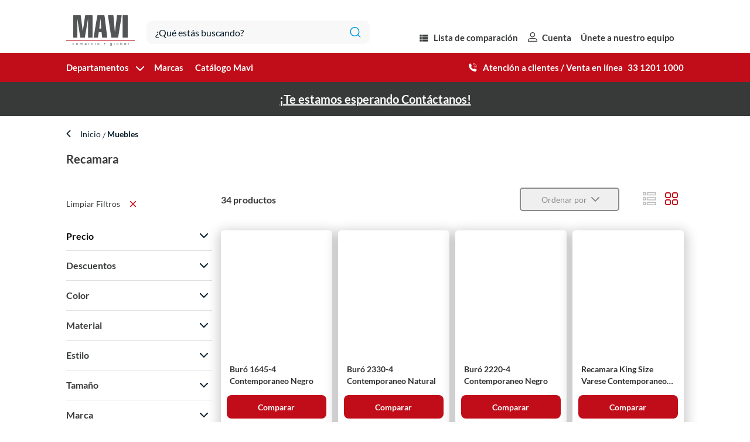

--- FILE ---
content_type: text/html
request_url: https://www.mavi.mx/muebles/recamara.html
body_size: 94986
content:
<!DOCTYPE html>
<html data-vue-meta-server-rendered lang="es" data-vue-meta="%7B%22lang%22:%7B%221%22:%22es%22%7D%7D">
  <head><!-- index for default theme -->
  	<title>Recamara</title>
		<meta data-vue-meta="1" charset="utf-8"><meta data-vue-meta="1" name="viewport" content="width=device-width,initial-scale=1,minimal-ui"><meta data-vue-meta="1" name="robots" content="index, follow"><meta data-vue-meta="1" name="mobile-web-app-capable" content="yes"><meta data-vue-meta="1" name="theme-color" content="#ffffff"><meta data-vue-meta="1" name="apple-mobile-web-app-status-bar-style" content="#ffffff"><meta data-vue-meta="1" charset="utf-8"><meta data-vue-meta="1" data-vmid="description" name="description" content="MAVI Comercio Global. Comercialización de Electrónica, Línea Blanca, Muebles, Motocicletas y Automotriz en México."><meta data-vue-meta="1" name="viewport" content="width=device-width,initial-scale=1,minimal-ui"><meta data-vue-meta="1" name="robots" content="index, follow"><meta data-vue-meta="1" name="mobile-web-app-capable" content="yes"><meta data-vue-meta="1" name="theme-color" content="#ffffff"><meta data-vue-meta="1" name="apple-mobile-web-app-status-bar-style" content="#ffffff">
		<meta name="generator" content="Vue Storefront">
		<link data-vue-meta="1" rel="icon" type="image/png" href="/assets/favicon-32x32.png" sizes="32x32"><link data-vue-meta="1" rel="icon" type="image/png" href="/assets/favicon-16x16.png" sizes="16x16"><link data-vue-meta="1" rel="apple-touch-icon" href="/assets/apple-touch-icon.png"><link data-vue-meta="1" rel="apple-touch-startup-image" href="/assets/apple_splash_2048.png" sizes="2048x2732"><link data-vue-meta="1" rel="apple-touch-startup-image" href="/assets/apple_splash_1668.png" sizes="1668x2224"><link data-vue-meta="1" rel="apple-touch-startup-image" href="/assets/apple_splash_1536.png" sizes="1536x2048"><link data-vue-meta="1" rel="apple-touch-startup-image" href="/assets/apple_splash_1125.png" sizes="1125x2436"><link data-vue-meta="1" rel="apple-touch-startup-image" href="/assets/apple_splash_1242.png" sizes="1242x2208"><link data-vue-meta="1" rel="apple-touch-startup-image" href="/assets/apple_splash_750.png" sizes="750x1334"><link data-vue-meta="1" rel="apple-touch-startup-image" href="/assets/apple_splash_640.png" sizes="640x1136"><link data-vue-meta="1" rel="manifest" href="/assets/manifest.json"><link data-vue-meta="1" rel="preconnect" href="https://fonts.googleapis.com/" crossorigin="anonymous"><link data-vue-meta="1" rel="preconnect" href="https://fonts.gstatic.com/" crossorigin="anonymous"><link data-vue-meta="1" rel="preconnect" href="https://cdn.jsdelivr.net/" crossorigin="anonymous"><link data-vue-meta="1" rel="preconnect" href="https://mcstage.viu.mx/" crossorigin="anonymous"><link data-vue-meta="1" rel="icon" type="image/png" href="/assets/favicon-32x32.png" sizes="32x32"><link data-vue-meta="1" rel="icon" type="image/png" href="/assets/favicon-16x16.png" sizes="16x16"><link data-vue-meta="1" rel="apple-touch-icon" href="/assets/apple-touch-icon.png"><link data-vue-meta="1" rel="apple-touch-startup-image" href="/assets/apple_splash_2048.png" sizes="2048x2732"><link data-vue-meta="1" rel="apple-touch-startup-image" href="/assets/apple_splash_1668.png" sizes="1668x2224"><link data-vue-meta="1" rel="apple-touch-startup-image" href="/assets/apple_splash_1536.png" sizes="1536x2048"><link data-vue-meta="1" rel="apple-touch-startup-image" href="/assets/apple_splash_1125.png" sizes="1125x2436"><link data-vue-meta="1" rel="apple-touch-startup-image" href="/assets/apple_splash_1242.png" sizes="1242x2208"><link data-vue-meta="1" rel="apple-touch-startup-image" href="/assets/apple_splash_750.png" sizes="750x1334"><link data-vue-meta="1" rel="apple-touch-startup-image" href="/assets/apple_splash_640.png" sizes="640x1136"><link data-vue-meta="1" rel="manifest" href="/assets/manifest.json"><link data-vue-meta="1" rel="preconnect" href="https://fonts.googleapis.com/" crossorigin="anonymous"><link data-vue-meta="1" rel="preconnect" href="https://fonts.gstatic.com/" crossorigin="anonymous"><link data-vue-meta="1" rel="preconnect" href="https://cdn.jsdelivr.net/" crossorigin="anonymous"><link data-vue-meta="1" rel="preconnect" href="https://mcstage.viu.mx/" crossorigin="anonymous">
		<link rel="preload" href="/dist/manifest.f633e45ef437165390c4.js" as="script"><link rel="preload" href="/dist/vendor.f633e45ef437165390c4.js" as="script"><link rel="preload" href="/dist/app.f633e45ef437165390c4.js" as="script"><link rel="preload" href="/dist/vsf-layout-default.f633e45ef437165390c4.js" as="script"><link rel="preload" href="/dist/vsf-layout-default.f633e45ef437165390c4.js.map"><link rel="preload" href="/dist/vsf-loader.f633e45ef437165390c4.js" as="script"><link rel="preload" href="/dist/vsf-loader.f633e45ef437165390c4.js.map"><link rel="preload" href="/dist/vsf-category.f633e45ef437165390c4.js" as="script"><link rel="preload" href="/dist/vsf-category.f633e45ef437165390c4.js.map"><link rel="preload" href="/dist/omni-search~vsf-category.f633e45ef437165390c4.js" as="script"><link rel="preload" href="/dist/omni-search~vsf-category.f633e45ef437165390c4.js.map"><link rel="preload" href="/dist/omni-search~viu-list-details~viu-my-recently-viewed~vsf-category.f633e45ef437165390c4.js" as="script"><link rel="preload" href="/dist/omni-search~viu-list-details~viu-my-recently-viewed~vsf-category.f633e45ef437165390c4.js.map"><link rel="preload" href="/dist/2.f633e45ef437165390c4.js" as="script"><link rel="preload" href="/dist/2.f633e45ef437165390c4.js.map"><link rel="preload" href="/dist/vsf-notification.f633e45ef437165390c4.js" as="script"><link rel="preload" href="/dist/vsf-notification.f633e45ef437165390c4.js.map"><link rel="preload" href="/dist/vsf-offline-badge.f633e45ef437165390c4.js" as="script"><link rel="preload" href="/dist/vsf-offline-badge.f633e45ef437165390c4.js.map"><link rel="prefetch" href="/dist/1.f633e45ef437165390c4.js"><link rel="prefetch" href="/dist/115.f633e45ef437165390c4.js"><link rel="prefetch" href="/dist/116.f633e45ef437165390c4.js"><link rel="prefetch" href="/dist/117.f633e45ef437165390c4.js"><link rel="prefetch" href="/dist/118.f633e45ef437165390c4.js"><link rel="prefetch" href="/dist/119.f633e45ef437165390c4.js"><link rel="prefetch" href="/dist/120.f633e45ef437165390c4.js"><link rel="prefetch" href="/dist/121.f633e45ef437165390c4.js"><link rel="prefetch" href="/dist/122.f633e45ef437165390c4.js"><link rel="prefetch" href="/dist/123.f633e45ef437165390c4.js"><link rel="prefetch" href="/dist/124.f633e45ef437165390c4.js"><link rel="prefetch" href="/dist/125.f633e45ef437165390c4.js"><link rel="prefetch" href="/dist/126.f633e45ef437165390c4.js"><link rel="prefetch" href="/dist/127.f633e45ef437165390c4.js"><link rel="prefetch" href="/dist/128.f633e45ef437165390c4.js"><link rel="prefetch" href="/dist/129.f633e45ef437165390c4.js"><link rel="prefetch" href="/dist/130.f633e45ef437165390c4.js"><link rel="prefetch" href="/dist/131.f633e45ef437165390c4.js"><link rel="prefetch" href="/dist/132.f633e45ef437165390c4.js"><link rel="prefetch" href="/dist/133.f633e45ef437165390c4.js"><link rel="prefetch" href="/dist/134.f633e45ef437165390c4.js"><link rel="prefetch" href="/dist/135.f633e45ef437165390c4.js"><link rel="prefetch" href="/dist/136.f633e45ef437165390c4.js"><link rel="prefetch" href="/dist/137.f633e45ef437165390c4.js"><link rel="prefetch" href="/dist/138.f633e45ef437165390c4.js"><link rel="prefetch" href="/dist/139.f633e45ef437165390c4.js"><link rel="prefetch" href="/dist/18.f633e45ef437165390c4.js"><link rel="prefetch" href="/dist/19.f633e45ef437165390c4.js"><link rel="prefetch" href="/dist/3.f633e45ef437165390c4.js"><link rel="prefetch" href="/dist/6.f633e45ef437165390c4.js"><link rel="prefetch" href="/dist/8.f633e45ef437165390c4.js"><link rel="prefetch" href="/dist/dayjs-locales-de.f633e45ef437165390c4.js"><link rel="prefetch" href="/dist/dayjs-locales-es.f633e45ef437165390c4.js"><link rel="prefetch" href="/dist/dayjs-locales-it.f633e45ef437165390c4.js"><link rel="prefetch" href="/dist/forgot-pass.f633e45ef437165390c4.js"><link rel="prefetch" href="/dist/forgot-pass~mavi-b2b-contactanos~mavi-b2b-create-password~omni-contact~viu-addresses~viu-credit-regi~949a5504.f633e45ef437165390c4.js"><link rel="prefetch" href="/dist/information-modal.f633e45ef437165390c4.js"><link rel="prefetch" href="/dist/insurance-modal.f633e45ef437165390c4.js"><link rel="prefetch" href="/dist/life-insurance-modal.f633e45ef437165390c4.js"><link rel="prefetch" href="/dist/mavi-b2b-contactanos.f633e45ef437165390c4.js"><link rel="prefetch" href="/dist/mavi-b2b-create-password.f633e45ef437165390c4.js"><link rel="prefetch" href="/dist/mavi-b2b-my-quotes.f633e45ef437165390c4.js"><link rel="prefetch" href="/dist/mavi-b2b-quote-list.f633e45ef437165390c4.js"><link rel="prefetch" href="/dist/mavi-b2b-quote-list~vsf-microcart.f633e45ef437165390c4.js"><link rel="prefetch" href="/dist/omni-aviso-de-privacidad.f633e45ef437165390c4.js"><link rel="prefetch" href="/dist/omni-aviso-de-privacidad~omni-formas-de-pago~omni-garantias-y-devoluciones~omni-preguntas-frecuentes~0c67b18a.f633e45ef437165390c4.js"><link rel="prefetch" href="/dist/omni-categories-modal.f633e45ef437165390c4.js"><link rel="prefetch" href="/dist/omni-compra-segura.f633e45ef437165390c4.js"><link rel="prefetch" href="/dist/omni-contact.f633e45ef437165390c4.js"><link rel="prefetch" href="/dist/omni-formas-de-pago.f633e45ef437165390c4.js"><link rel="prefetch" href="/dist/omni-garantias-y-devoluciones.f633e45ef437165390c4.js"><link rel="prefetch" href="/dist/omni-monedero-viu.f633e45ef437165390c4.js"><link rel="prefetch" href="/dist/omni-preguntas-frecuentes.f633e45ef437165390c4.js"><link rel="prefetch" href="/dist/omni-quienes-somos.f633e45ef437165390c4.js"><link rel="prefetch" href="/dist/omni-search-modal.f633e45ef437165390c4.js"><link rel="prefetch" href="/dist/omni-search-modal~vsf-search-panel.f633e45ef437165390c4.js"><link rel="prefetch" href="/dist/omni-search.f633e45ef437165390c4.js"><link rel="prefetch" href="/dist/omni-stores.f633e45ef437165390c4.js"><link rel="prefetch" href="/dist/omni-terminos-y-condiciones.f633e45ef437165390c4.js"><link rel="prefetch" href="/dist/omni-tiendas.f633e45ef437165390c4.js"><link rel="prefetch" href="/dist/omni-unete-a-nuestro-equipo-viu.f633e45ef437165390c4.js"><link rel="prefetch" href="/dist/omnipro-vsf-silent-login.f633e45ef437165390c4.js"><link rel="prefetch" href="/dist/payment-confirmation-modal.f633e45ef437165390c4.js"><link rel="prefetch" href="/dist/permission-camera-modal.f633e45ef437165390c4.js"><link rel="prefetch" href="/dist/requirements-modal.f633e45ef437165390c4.js"><link rel="prefetch" href="/dist/search-colony-modal.f633e45ef437165390c4.js"><link rel="prefetch" href="/dist/suggestion-modal.f633e45ef437165390c4.js"><link rel="prefetch" href="/dist/vendors~bodybuilder.f633e45ef437165390c4.js"><link rel="prefetch" href="/dist/vendors~omni-contact~omni-stores.f633e45ef437165390c4.js"><link rel="prefetch" href="/dist/vendors~viu-shopping-cart~vsf-product.f633e45ef437165390c4.js"><link rel="prefetch" href="/dist/vendors~vsf-graphql.f633e45ef437165390c4.js"><link rel="prefetch" href="/dist/vendors~vsf-layout-default.f633e45ef437165390c4.js"><link rel="prefetch" href="/dist/vendors~vue-carousel.f633e45ef437165390c4.js"><link rel="prefetch" href="/dist/viu-addresses.f633e45ef437165390c4.js"><link rel="prefetch" href="/dist/viu-apertura-de-cuenta.f633e45ef437165390c4.js"><link rel="prefetch" href="/dist/viu-credit-register.f633e45ef437165390c4.js"><link rel="prefetch" href="/dist/viu-credit-register~viu-loan-guest-register.f633e45ef437165390c4.js"><link rel="prefetch" href="/dist/viu-custom-tooltip.f633e45ef437165390c4.js"><link rel="prefetch" href="/dist/viu-edit-account.f633e45ef437165390c4.js"><link rel="prefetch" href="/dist/viu-list-details.f633e45ef437165390c4.js"><link rel="prefetch" href="/dist/viu-lists.f633e45ef437165390c4.js"><link rel="prefetch" href="/dist/viu-loan-guest-register.f633e45ef437165390c4.js"><link rel="prefetch" href="/dist/viu-loan-guest-register~viu-loan-home-register.f633e45ef437165390c4.js"><link rel="prefetch" href="/dist/viu-loan-home-register.f633e45ef437165390c4.js"><link rel="prefetch" href="/dist/viu-login.f633e45ef437165390c4.js"><link rel="prefetch" href="/dist/viu-login~viu-personal-loan.f633e45ef437165390c4.js"><link rel="prefetch" href="/dist/viu-my-coupons.f633e45ef437165390c4.js"><link rel="prefetch" href="/dist/viu-my-credit-request.f633e45ef437165390c4.js"><link rel="prefetch" href="/dist/viu-my-credit.f633e45ef437165390c4.js"><link rel="prefetch" href="/dist/viu-my-credits.f633e45ef437165390c4.js"><link rel="prefetch" href="/dist/viu-my-order.f633e45ef437165390c4.js"><link rel="prefetch" href="/dist/viu-my-orders.f633e45ef437165390c4.js"><link rel="prefetch" href="/dist/viu-my-profile.f633e45ef437165390c4.js"><link rel="prefetch" href="/dist/viu-my-ranking.f633e45ef437165390c4.js"><link rel="prefetch" href="/dist/viu-my-recently-viewed.f633e45ef437165390c4.js"><link rel="prefetch" href="/dist/viu-my-shipping-details.f633e45ef437165390c4.js"><link rel="prefetch" href="/dist/viu-my-shipping-details~vsf-checkout.f633e45ef437165390c4.js"><link rel="prefetch" href="/dist/viu-my-stores.f633e45ef437165390c4.js"><link rel="prefetch" href="/dist/viu-my-wallet.f633e45ef437165390c4.js"><link rel="prefetch" href="/dist/viu-newsletter.f633e45ef437165390c4.js"><link rel="prefetch" href="/dist/viu-personal-loan.f633e45ef437165390c4.js"><link rel="prefetch" href="/dist/viu-return-create.f633e45ef437165390c4.js"><link rel="prefetch" href="/dist/viu-return-detail.f633e45ef437165390c4.js"><link rel="prefetch" href="/dist/viu-share-cart-cart.f633e45ef437165390c4.js"><link rel="prefetch" href="/dist/viu-shopping-cart.f633e45ef437165390c4.js"><link rel="prefetch" href="/dist/viu-sign-up.f633e45ef437165390c4.js"><link rel="prefetch" href="/dist/vsf-ExternalSuccessPage.f633e45ef437165390c4.js"><link rel="prefetch" href="/dist/vsf-checkout.f633e45ef437165390c4.js"><link rel="prefetch" href="/dist/vsf-compare.f633e45ef437165390c4.js"><link rel="prefetch" href="/dist/vsf-landing.f633e45ef437165390c4.js"><link rel="prefetch" href="/dist/vsf-layout-empty.f633e45ef437165390c4.js"><link rel="prefetch" href="/dist/vsf-layout-minimal.f633e45ef437165390c4.js"><link rel="prefetch" href="/dist/vsf-microcart.f633e45ef437165390c4.js"><link rel="prefetch" href="/dist/vsf-overlay.f633e45ef437165390c4.js"><link rel="prefetch" href="/dist/vsf-payments-login.f633e45ef437165390c4.js"><link rel="prefetch" href="/dist/vsf-search-adapter-api-search-query-searchAdapter.f633e45ef437165390c4.js"><link rel="prefetch" href="/dist/vsf-search-adapter-api-searchAdapter.f633e45ef437165390c4.js"><link rel="prefetch" href="/dist/vsf-search-adapter-graphql-searchAdapter.f633e45ef437165390c4.js"><link rel="prefetch" href="/dist/vsf-sidebar-menu.f633e45ef437165390c4.js"><link rel="prefetch" href="/dist/vsf-static.f633e45ef437165390c4.js"><link rel="prefetch" href="/dist/youtube-video-modal.f633e45ef437165390c4.js">
		<style data-vue-ssr-id="6ea922c6:0 7a0f3da3:0 a284e0f4:0 7b684e64:0 bb8061b0:0 6a86120e:0 1a8e42ac:0 fcec528a:0 2cb2d791:0 538a9293:0 4bfcf24a:0 477d3f2e:0 5853fe42:0 ec09abc0:0 542d75e3:0 46d50247:0 df3d310e:0 7d73de90:0 a4eead00:0 2f60f0fa:0 1bb58f06:0 9c83a544:0 1855e546:0 71928b88:0 3ab48a70:0 428f5ce3:0 a3ac5aae:0 7cbfa8fa:0 6b67ce9a:0 33baa6f7:0 223f0452:0 60f854d2:0 64221990:0 1da8dfc0:0 0099215e:0 36342aea:0 483a91f2:0 489232f6:0 2e04c6bc:0 0f850786:0">.row{-webkit-box-sizing:border-box;box-sizing:border-box;display:-ms-flexbox;display:flex;-ms-flex:0 1 auto;flex:0 1 auto;-ms-flex-direction:row;flex-direction:row;-ms-flex-wrap:wrap;flex-wrap:wrap;margin-right:-8px;margin-left:-8px}.row.reverse{-ms-flex-direction:row-reverse;flex-direction:row-reverse}.col.reverse{-ms-flex-direction:column-reverse;flex-direction:column-reverse}[class^=col-]{-webkit-box-sizing:border-box;box-sizing:border-box;-ms-flex:0 0 auto;flex:0 0 auto;-ms-flex-preferred-size:100%;flex-basis:100%;padding-right:8px;padding-left:8px;max-width:100%}[class*=" col-xs"],[class^=col-xs]{-webkit-box-sizing:border-box;box-sizing:border-box;-ms-flex:0 0 auto;flex:0 0 auto;padding-right:8px;padding-left:8px}.col-xs{-ms-flex-positive:1;flex-grow:1;-ms-flex-preferred-size:0;flex-basis:0;max-width:100%}.col-xs-1{-ms-flex-preferred-size:8.33333333%;flex-basis:8.33333333%;max-width:8.33333333%}.col-xs-2{-ms-flex-preferred-size:16.66666667%;flex-basis:16.66666667%;max-width:16.66666667%}.col-xs-3{-ms-flex-preferred-size:25%;flex-basis:25%;max-width:25%}.col-xs-4{-ms-flex-preferred-size:33.33333333%;flex-basis:33.33333333%;max-width:33.33333333%}.col-xs-5{-ms-flex-preferred-size:41.66666667%;flex-basis:41.66666667%;max-width:41.66666667%}.col-xs-6{-ms-flex-preferred-size:50%;flex-basis:50%;max-width:50%}.col-xs-7{-ms-flex-preferred-size:58.33333333%;flex-basis:58.33333333%;max-width:58.33333333%}.col-xs-8{-ms-flex-preferred-size:66.66666667%;flex-basis:66.66666667%;max-width:66.66666667%}.col-xs-9{-ms-flex-preferred-size:75%;flex-basis:75%;max-width:75%}.col-xs-10{-ms-flex-preferred-size:83.33333333%;flex-basis:83.33333333%;max-width:83.33333333%}.col-xs-11{-ms-flex-preferred-size:91.66666667%;flex-basis:91.66666667%;max-width:91.66666667%}.col-xs-12{-ms-flex-preferred-size:100%;flex-basis:100%;max-width:100%}.col-xs-offset-0{margin-left:0}.col-xs-offset-1{margin-left:8.33333333%}.col-xs-offset-2{margin-left:16.66666667%}.col-xs-offset-3{margin-left:25%}.col-xs-offset-4{margin-left:33.33333333%}.col-xs-offset-5{margin-left:41.66666667%}.col-xs-offset-6{margin-left:50%}.col-xs-offset-7{margin-left:58.33333333%}.col-xs-offset-8{margin-left:66.66666667%}.col-xs-offset-9{margin-left:75%}.col-xs-offset-10{margin-left:83.33333333%}.col-xs-offset-11{margin-left:91.66666667%}.start-xs{-ms-flex-pack:start;justify-content:flex-start;text-align:start}.center-xs{-ms-flex-pack:center;justify-content:center;text-align:center}.end-xs{-ms-flex-pack:end;justify-content:flex-end;text-align:end}.top-xs{-ms-flex-align:start;align-items:flex-start}.middle-xs{-ms-flex-align:center;align-items:center}.bottom-xs{-ms-flex-align:end;align-items:flex-end}.around-xs{-ms-flex-pack:distribute;justify-content:space-around}.between-xs{-ms-flex-pack:justify;justify-content:space-between}.first-xs{-ms-flex-order:-1;order:-1}.last-xs{-ms-flex-order:1;order:1}.initial-order-xs{-ms-flex-order:initial;order:initial}@media only screen and (min-width:576px){.col-sm{-ms-flex-positive:1;flex-grow:1;-ms-flex-preferred-size:0;flex-basis:0;max-width:100%}.col-sm-1{-ms-flex-preferred-size:8.33333333%;flex-basis:8.33333333%;max-width:8.33333333%}.col-sm-2{-ms-flex-preferred-size:16.66666667%;flex-basis:16.66666667%;max-width:16.66666667%}.col-sm-3{-ms-flex-preferred-size:25%;flex-basis:25%;max-width:25%}.col-sm-4{-ms-flex-preferred-size:33.33333333%;flex-basis:33.33333333%;max-width:33.33333333%}.col-sm-5{-ms-flex-preferred-size:41.66666667%;flex-basis:41.66666667%;max-width:41.66666667%}.col-sm-6{-ms-flex-preferred-size:50%;flex-basis:50%;max-width:50%}.col-sm-7{-ms-flex-preferred-size:58.33333333%;flex-basis:58.33333333%;max-width:58.33333333%}.col-sm-8{-ms-flex-preferred-size:66.66666667%;flex-basis:66.66666667%;max-width:66.66666667%}.col-sm-9{-ms-flex-preferred-size:75%;flex-basis:75%;max-width:75%}.col-sm-10{-ms-flex-preferred-size:83.33333333%;flex-basis:83.33333333%;max-width:83.33333333%}.col-sm-11{-ms-flex-preferred-size:91.66666667%;flex-basis:91.66666667%;max-width:91.66666667%}.col-sm-12{-ms-flex-preferred-size:100%;flex-basis:100%;max-width:100%}.col-sm-offset-0{margin-left:0}.col-sm-offset-1{margin-left:8.33333333%}.col-sm-offset-2{margin-left:16.66666667%}.col-sm-offset-3{margin-left:25%}.col-sm-offset-4{margin-left:33.33333333%}.col-sm-offset-5{margin-left:41.66666667%}.col-sm-offset-6{margin-left:50%}.col-sm-offset-7{margin-left:58.33333333%}.col-sm-offset-8{margin-left:66.66666667%}.col-sm-offset-9{margin-left:75%}.col-sm-offset-10{margin-left:83.33333333%}.col-sm-offset-11{margin-left:91.66666667%}.start-sm{-ms-flex-pack:start;justify-content:flex-start;text-align:start}.center-sm{-ms-flex-pack:center;justify-content:center;text-align:center}.end-sm{-ms-flex-pack:end;justify-content:flex-end;text-align:end}.top-sm{-ms-flex-align:start;align-items:flex-start}.middle-sm{-ms-flex-align:center;align-items:center}.bottom-sm{-ms-flex-align:end;align-items:flex-end}.around-sm{-ms-flex-pack:distribute;justify-content:space-around}.between-sm{-ms-flex-pack:justify;justify-content:space-between}.first-sm{-ms-flex-order:-1;order:-1}.last-sm{-ms-flex-order:1;order:1}.initial-order-sm{-ms-flex-order:initial;order:initial}}@media only screen and (min-width:768px){.col-md,.col-md-1,.col-md-10,.col-md-11,.col-md-12,.col-md-2,.col-md-3,.col-md-4,.col-md-5,.col-md-6,.col-md-7,.col-md-8,.col-md-9,.col-md-offset-0,.col-md-offset-1,.col-md-offset-10,.col-md-offset-11,.col-md-offset-12,.col-md-offset-2,.col-md-offset-3,.col-md-offset-4,.col-md-offset-5,.col-md-offset-6,.col-md-offset-7,.col-md-offset-8,.col-md-offset-9{-webkit-box-sizing:border-box;box-sizing:border-box;-ms-flex:0 0 auto;flex:0 0 auto;padding-right:8px;padding-left:8px}.col-md{-ms-flex-positive:1;flex-grow:1;-ms-flex-preferred-size:0;flex-basis:0;max-width:100%}.col-md-1{-ms-flex-preferred-size:8.33333333%;flex-basis:8.33333333%;max-width:8.33333333%}.col-md-2{-ms-flex-preferred-size:16.66666667%;flex-basis:16.66666667%;max-width:16.66666667%}.col-md-3{-ms-flex-preferred-size:25%;flex-basis:25%;max-width:25%}.col-md-4{-ms-flex-preferred-size:33.33333333%;flex-basis:33.33333333%;max-width:33.33333333%}.col-md-5{-ms-flex-preferred-size:41.66666667%;flex-basis:41.66666667%;max-width:41.66666667%}.col-md-6{-ms-flex-preferred-size:50%;flex-basis:50%;max-width:50%}.col-md-7{-ms-flex-preferred-size:58.33333333%;flex-basis:58.33333333%;max-width:58.33333333%}.col-md-8{-ms-flex-preferred-size:66.66666667%;flex-basis:66.66666667%;max-width:66.66666667%}.col-md-9{-ms-flex-preferred-size:75%;flex-basis:75%;max-width:75%}.col-md-10{-ms-flex-preferred-size:83.33333333%;flex-basis:83.33333333%;max-width:83.33333333%}.col-md-11{-ms-flex-preferred-size:91.66666667%;flex-basis:91.66666667%;max-width:91.66666667%}.col-md-12{-ms-flex-preferred-size:100%;flex-basis:100%;max-width:100%}.col-md-offset-0{margin-left:0}.col-md-offset-1{margin-left:8.33333333%}.col-md-offset-2{margin-left:16.66666667%}.col-md-offset-3{margin-left:25%}.col-md-offset-4{margin-left:33.33333333%}.col-md-offset-5{margin-left:41.66666667%}.col-md-offset-6{margin-left:50%}.col-md-offset-7{margin-left:58.33333333%}.col-md-offset-8{margin-left:66.66666667%}.col-md-offset-9{margin-left:75%}.col-md-offset-10{margin-left:83.33333333%}.col-md-offset-11{margin-left:91.66666667%}.start-md{-ms-flex-pack:start;justify-content:flex-start;text-align:start}.center-md{-ms-flex-pack:center;justify-content:center;text-align:center}.end-md{-ms-flex-pack:end;justify-content:flex-end;text-align:end}.top-md{-ms-flex-align:start;align-items:flex-start}.middle-md{-ms-flex-align:center;align-items:center}.bottom-md{-ms-flex-align:end;align-items:flex-end}.around-md{-ms-flex-pack:distribute;justify-content:space-around}.between-md{-ms-flex-pack:justify;justify-content:space-between}.first-md{-ms-flex-order:-1;order:-1}.last-md{-ms-flex-order:1;order:1}.initial-order-md{-ms-flex-order:initial;order:initial}}@media only screen and (min-width:992px){.col-lg,.col-lg-1,.col-lg-10,.col-lg-11,.col-lg-12,.col-lg-2,.col-lg-3,.col-lg-4,.col-lg-5,.col-lg-6,.col-lg-7,.col-lg-8,.col-lg-9,.col-lg-offset-0,.col-lg-offset-1,.col-lg-offset-10,.col-lg-offset-11,.col-lg-offset-12,.col-lg-offset-2,.col-lg-offset-3,.col-lg-offset-4,.col-lg-offset-5,.col-lg-offset-6,.col-lg-offset-7,.col-lg-offset-8,.col-lg-offset-9{-webkit-box-sizing:border-box;box-sizing:border-box;-ms-flex:0 0 auto;flex:0 0 auto;padding-right:8px;padding-left:8px}.col-lg{-ms-flex-positive:1;flex-grow:1;-ms-flex-preferred-size:0;flex-basis:0;max-width:100%}.col-lg-1{-ms-flex-preferred-size:8.33333333%;flex-basis:8.33333333%;max-width:8.33333333%}.col-lg-2{-ms-flex-preferred-size:16.66666667%;flex-basis:16.66666667%;max-width:16.66666667%}.col-lg-3{-ms-flex-preferred-size:25%;flex-basis:25%;max-width:25%}.col-lg-4{-ms-flex-preferred-size:33.33333333%;flex-basis:33.33333333%;max-width:33.33333333%}.col-lg-5{-ms-flex-preferred-size:41.66666667%;flex-basis:41.66666667%;max-width:41.66666667%}.col-lg-6{-ms-flex-preferred-size:50%;flex-basis:50%;max-width:50%}.col-lg-7{-ms-flex-preferred-size:58.33333333%;flex-basis:58.33333333%;max-width:58.33333333%}.col-lg-8{-ms-flex-preferred-size:66.66666667%;flex-basis:66.66666667%;max-width:66.66666667%}.col-lg-9{-ms-flex-preferred-size:75%;flex-basis:75%;max-width:75%}.col-lg-10{-ms-flex-preferred-size:83.33333333%;flex-basis:83.33333333%;max-width:83.33333333%}.col-lg-11{-ms-flex-preferred-size:91.66666667%;flex-basis:91.66666667%;max-width:91.66666667%}.col-lg-12{-ms-flex-preferred-size:100%;flex-basis:100%;max-width:100%}.col-lg-offset-0{margin-left:0}.col-lg-offset-1{margin-left:8.33333333%}.col-lg-offset-2{margin-left:16.66666667%}.col-lg-offset-3{margin-left:25%}.col-lg-offset-4{margin-left:33.33333333%}.col-lg-offset-5{margin-left:41.66666667%}.col-lg-offset-6{margin-left:50%}.col-lg-offset-7{margin-left:58.33333333%}.col-lg-offset-8{margin-left:66.66666667%}.col-lg-offset-9{margin-left:75%}.col-lg-offset-10{margin-left:83.33333333%}.col-lg-offset-11{margin-left:91.66666667%}.start-lg{-ms-flex-pack:start;justify-content:flex-start;text-align:start}.center-lg{-ms-flex-pack:center;justify-content:center;text-align:center}.end-lg{-ms-flex-pack:end;justify-content:flex-end;text-align:end}.top-lg{-ms-flex-align:start;align-items:flex-start}.middle-lg{-ms-flex-align:center;align-items:center}.bottom-lg{-ms-flex-align:end;align-items:flex-end}.around-lg{-ms-flex-pack:distribute;justify-content:space-around}.between-lg{-ms-flex-pack:justify;justify-content:space-between}.first-lg{-ms-flex-order:-1;order:-1}.last-lg{-ms-flex-order:1;order:1}.initial-order-lg{-ms-flex-order:initial;order:initial}}@media only screen and (min-width:1200px){.col-xl,.col-xl-1,.col-xl-10,.col-xl-11,.col-xl-12,.col-xl-2,.col-xl-3,.col-xl-4,.col-xl-5,.col-xl-6,.col-xl-7,.col-xl-8,.col-xl-9,.col-xl-offset-0,.col-xl-offset-1,.col-xl-offset-10,.col-xl-offset-11,.col-xl-offset-12,.col-xl-offset-2,.col-xl-offset-3,.col-xl-offset-4,.col-xl-offset-5,.col-xl-offset-6,.col-xl-offset-7,.col-xl-offset-8,.col-xl-offset-9{-webkit-box-sizing:border-box;box-sizing:border-box;-ms-flex:0 0 auto;flex:0 0 auto;padding-right:8px;padding-left:8px}.col-xl{-ms-flex-positive:1;flex-grow:1;-ms-flex-preferred-size:0;flex-basis:0;max-width:100%}.col-xl-1{-ms-flex-preferred-size:8.33333333%;flex-basis:8.33333333%;max-width:8.33333333%}.col-xl-2{-ms-flex-preferred-size:16.66666667%;flex-basis:16.66666667%;max-width:16.66666667%}.col-xl-3{-ms-flex-preferred-size:25%;flex-basis:25%;max-width:25%}.col-xl-4{-ms-flex-preferred-size:33.33333333%;flex-basis:33.33333333%;max-width:33.33333333%}.col-xl-5{-ms-flex-preferred-size:41.66666667%;flex-basis:41.66666667%;max-width:41.66666667%}.col-xl-6{-ms-flex-preferred-size:50%;flex-basis:50%;max-width:50%}.col-xl-7{-ms-flex-preferred-size:58.33333333%;flex-basis:58.33333333%;max-width:58.33333333%}.col-xl-8{-ms-flex-preferred-size:66.66666667%;flex-basis:66.66666667%;max-width:66.66666667%}.col-xl-9{-ms-flex-preferred-size:75%;flex-basis:75%;max-width:75%}.col-xl-10{-ms-flex-preferred-size:83.33333333%;flex-basis:83.33333333%;max-width:83.33333333%}.col-xl-11{-ms-flex-preferred-size:91.66666667%;flex-basis:91.66666667%;max-width:91.66666667%}.col-xl-12{-ms-flex-preferred-size:100%;flex-basis:100%;max-width:100%}.col-xl-offset-0{margin-left:0}.col-xl-offset-1{margin-left:8.33333333%}.col-xl-offset-2{margin-left:16.66666667%}.col-xl-offset-3{margin-left:25%}.col-xl-offset-4{margin-left:33.33333333%}.col-xl-offset-5{margin-left:41.66666667%}.col-xl-offset-6{margin-left:50%}.col-xl-offset-7{margin-left:58.33333333%}.col-xl-offset-8{margin-left:66.66666667%}.col-xl-offset-9{margin-left:75%}.col-xl-offset-10{margin-left:83.33333333%}.col-xl-offset-11{margin-left:91.66666667%}.start-xl{-ms-flex-pack:start;justify-content:flex-start;text-align:start}.center-xl{-ms-flex-pack:center;justify-content:center;text-align:center}.end-xl{-ms-flex-pack:end;justify-content:flex-end;text-align:end}.top-xl{-ms-flex-align:start;align-items:flex-start}.middle-xl{-ms-flex-align:center;align-items:center}.bottom-xl{-ms-flex-align:end;align-items:flex-end}.around-xl{-ms-flex-pack:distribute;justify-content:space-around}.between-xl{-ms-flex-pack:justify;justify-content:space-between}.first-xl{-ms-flex-order:-1;order:-1}.last-xl{-ms-flex-order:1;order:1}.initial-order-xl{-ms-flex-order:initial;order:initial}}@media only screen and (max-width:575px){.hidden-xs{display:none}}@media only screen and (min-width:576px) and (max-width:767px){.hidden-sm{display:none}}@media only screen and (min-width:768px) and (max-width:991px){.hidden-md{display:none}}@media only screen and (min-width:992px) and (max-width:1199px){.hidden-lg{display:none}}@media only screen and (min-width:1200px){.hidden-xl{display:none}}body,html{margin:0;padding:0;color:#383a3a}a{color:#383a3a;position:relative;text-decoration:underline;-webkit-tap-highlight-color:transparent;-webkit-tap-highlight-color:transparent}#app{overflow-x:hidden}#viewport{overflow-x:hidden}body{font-size:16px;font-family:Lato,"Lucida Grande",Tahoma,Sans-Serif;font-weight:400}h1,h2,h3,h4,h5{font-family:Lato,"Lucida Grande",Tahoma,Sans-Serif}.h1,h1{font-size:48px}.h2,h2{font-size:36px}@media (max-width:1024px){.h2,h2{font-size:24px}}.h3,h3{font-size:22px;font-weight:700}.h4,h4{font-size:18px;font-weight:700}@media (min-width:1024px){.h4,h4{font-size:24px;line-height:24px}}.h5,h5{font-size:1rem;font-weight:700}@media (min-width:1024px){.h5,h5{font-size:1.25rem}}.h6,h6{font-size:1rem;font-weight:600}.serif{font-family:Lato,"Lucida Grande",Tahoma,Sans-Serif}.sans-serif{font-family:Lato,"Lucida Grande",Tahoma,Sans-Serif}.uppercase{text-transform:uppercase}.align-center{text-align:center}.align-right{text-align:right}.align-left{text-align:left}.align-justify{text-align:justify}.weight-400{font-weight:400}.weight-600{font-weight:600}.weight-700{font-weight:700}.lh16{line-height:16px}.lh20{line-height:20px}.lh25{line-height:25px}.lh30{line-height:30px}.lh35{line-height:35px}.lh40{line-height:40px}.fs-medium-small{font-size:14px}.fs-medium{font-size:18px}.fs-large{font-size:24px}.fs-big{font-size:36px}.fs16{font-size:16px}.fs18{font-size:18px}.cl-transparent{color:transparent}.cl-white{color:#fff}.cl-white-smoke{color:#f2f2f2}.cl-gray{color:#828282}.cl-suva-gray{color:#8e8e8e}.cl-suva-gray-2{color:#8b8b8b}.cl-matterhorn{color:#4f4f4f}.cl-burnt-sienna{color:#eb5757}.cl-buccaneer{color:#755}.cl-forest-green{color:#308c14}.cl-puerto-rico{color:#4dba87}.cl-jade{color:#03c668}.cl-gray-25{color:#b9b9b9}.cl-alto{color:#d4d4d4}.cl-cerulean{color:#009bdb}.cl-cerulean-dark{color:#0074a3}.cl-silver{color:#b9b9b9}.cl-silver2{color:#c2c2c2}.cl-alabaster{color:#f9f8f8}.cl-black{color:#051c2c}.cl-mine-shaft{color:#333}.cl-mine-shaft2{color:#313030}.cl-mine-shaft3{color:#323232}.cl-gainsboro{color:#e0e0e0}.cl-google-background{color:#f4f4f4}.cl-facebook-background{color:#3b579d}.cl-trinidad{color:#e73008}.cl-trinidad-dark{color:#d52c07}.cl-green-label{color:#0f9e48}.cl-gray-label{color:#8f8e8e}.cl-boulder{color:#777}.cl-scorpion{color:#5f5f5f}.cl-elephant{color:#133e5b}.cl-rolling-stone{color:#748088}.cl-mercury{color:#e5e5e5}.cl-mercury2{color:#e7e7e7}.cl-buttercup{color:#f3b516}.cl-tundora{color:#4c4c4c}.cl-congress-blue{color:#004e91}.cl-thunderbird{color:#c01a24}.cl-shiraz{color:#c10d19}.cl-cape-cod{color:#383a3a}.cl-primary{color:#c10d19}.\:cl-primary:hover{color:#051c2c}.button-link,.cl-secondary{color:#383a3a}.\:cl-secondary:hover{color:#009bdb}.cl-accent{color:#e73008}.\:cl-accent:hover{color:#e73008}.cl-tertiary{color:#b9b9b9}.cl-success{color:#0f9e48}.cl-warning{color:#f3b516}.cl-error{color:#eb5757}.cl-bg-primary{color:#fff}.\:cl-bg-primary:hover{color:#b9b9b9}.cl-bg-secondary{color:#c01a24}.\:cl-bg-secondary:hover{color:#e0e0e0}.cl-bg-tertiary{color:#8e8e8e}.cl-bg-bg-black{color:#051c2c}.cl-bg-accent{color:#e73008}.cl-brdr-primary{color:#009bdb}.cl-brdr-secondary{color:#d4d4d4}.bg-cl-transparent{background-color:rgba(0,0,0,0)}.bg-cl-white{background-color:#fff}.bg-cl-white-smoke{background-color:#f2f2f2}.bg-cl-gray{background-color:#828282}.bg-cl-suva-gray{background-color:#8e8e8e}.bg-cl-suva-gray-2{background-color:#8b8b8b}.bg-cl-matterhorn{background-color:#4f4f4f}.bg-cl-burnt-sienna{background-color:#eb5757}.bg-cl-buccaneer{background-color:#755}.bg-cl-forest-green{background-color:#308c14}.bg-cl-puerto-rico{background-color:#4dba87}.bg-cl-jade{background-color:#03c668}.bg-cl-gray-25{background-color:#b9b9b9}.bg-cl-alto{background-color:#d4d4d4}.bg-cl-cerulean{background-color:#009bdb}.bg-cl-cerulean-dark{background-color:#0074a3}.bg-cl-silver{background-color:#b9b9b9}.bg-cl-silver2{background-color:#c2c2c2}.bg-cl-alabaster{background-color:#f9f8f8}.bg-cl-black{background-color:#051c2c}.bg-cl-mine-shaft{background-color:#333}.bg-cl-mine-shaft2{background-color:#313030}.bg-cl-mine-shaft3{background-color:#323232}.bg-cl-gainsboro{background-color:#e0e0e0}.bg-cl-google-background{background-color:#f4f4f4}.bg-cl-facebook-background{background-color:#3b579d}.bg-cl-trinidad{background-color:#e73008}.bg-cl-trinidad-dark{background-color:#d52c07}.bg-cl-green-label{background-color:#0f9e48}.bg-cl-gray-label{background-color:#8f8e8e}.bg-cl-boulder{background-color:#777}.bg-cl-scorpion{background-color:#5f5f5f}.bg-cl-elephant{background-color:#133e5b}.bg-cl-rolling-stone{background-color:#748088}.bg-cl-mercury{background-color:#e5e5e5}.bg-cl-mercury2{background-color:#e7e7e7}.bg-cl-buttercup{background-color:#f3b516}.bg-cl-tundora{background-color:#4c4c4c}.bg-cl-congress-blue{background-color:#004e91}.bg-cl-thunderbird{background-color:#c01a24}.bg-cl-shiraz{background-color:#c10d19}.bg-cl-cape-cod{background-color:#383a3a}.bg-cl-primary{background-color:#fff}.\:bg-cl-primary:hover{background-color:#b9b9b9}.bg-cl-secondary{background-color:#c01a24}.\:bg-cl-secondary:hover{background-color:#e0e0e0}.bg-cl-tertiary{background-color:#8e8e8e}.bg-cl-bg-black{background-color:#051c2c}.bg-cl-accent{background-color:#e73008}.bg-cl-th-primary{background-color:#c10d19}.\:bg-cl-th-primary:hover{background-color:#051c2c}.bg-cl-th-secondary{background-color:#383a3a}.\:bg-cl-th-secondary:hover{background-color:#009bdb}.bg-cl-th-accent{background-color:#e73008}.\:bg-cl-th-accent:hover{background-color:#e73008}.bg-cl-th-tertiary{background-color:#b9b9b9}.bg-cl-th-success{background-color:#0f9e48}.bg-cl-th-warning{background-color:#f3b516}.bg-cl-th-error{background-color:#eb5757}.inline-flex{display:-ms-inline-flexbox;display:inline-flex}.block{display:block}.flex{display:-ms-flexbox;display:flex}.flex-row{-ms-flex-direction:row;flex-direction:row}.flex-col{-ms-flex-direction:column;flex-direction:column}.justify-center{-ms-flex-pack:center;justify-content:center}.justify-between{-ms-flex-pack:justify;justify-content:space-between}.justify-flex-end{-ms-flex-pack:end;justify-content:flex-end}.items-start{-ms-flex-align:start;align-items:flex-start}.items-end{-ms-flex-align:end;align-items:flex-end}.items-center{-ms-flex-align:center;align-items:center}.flex-center{display:-ms-flexbox;display:flex;-ms-flex-align:center;align-items:center;-ms-flex-pack:center;justify-content:center}.order-1{-ms-flex-order:1;order:1}.order-2{-ms-flex-order:2;order:2}.order-3{-ms-flex-order:3;order:3}.block{display:block}.center-self{-ms-flex-item-align:center;align-self:center}.relative{position:relative}.absolute{position:absolute}.fixed{position:fixed}.border-box{-webkit-box-sizing:border-box;box-sizing:border-box}.w-100{width:100%}.w-auto{width:auto}.h-100{height:100%}.w-50{width:50%}.mw-100{max-width:100%}.brdr-none{border:none}.brdr-1{border:1px solid}.brdr-top-1{border-top-width:1px;border-top-style:solid}.brdr-bottom-1{border-bottom-width:1px;border-bottom-style:solid}.brdr-left-1{border-left-width:1px;border-left-style:solid}.brdr-right-1{border-right-width:1px;border-right-style:solid}.brdr-square{border-radius:0}.brdr-circle{border-radius:50%}.brdr-cl-transparent{border-color:transparent}.brdr-cl-white{border-color:#fff}.brdr-cl-white-smoke{border-color:#f2f2f2}.brdr-cl-gray{border-color:#828282}.brdr-cl-suva-gray{border-color:#8e8e8e}.brdr-cl-suva-gray-2{border-color:#8b8b8b}.brdr-cl-matterhorn{border-color:#4f4f4f}.brdr-cl-burnt-sienna{border-color:#eb5757}.brdr-cl-buccaneer{border-color:#755}.brdr-cl-forest-green{border-color:#308c14}.brdr-cl-puerto-rico{border-color:#4dba87}.brdr-cl-jade{border-color:#03c668}.brdr-cl-gray-25{border-color:#b9b9b9}.brdr-cl-alto{border-color:#d4d4d4}.brdr-cl-cerulean{border-color:#009bdb}.brdr-cl-cerulean-dark{border-color:#0074a3}.brdr-cl-silver{border-color:#b9b9b9}.brdr-cl-silver2{border-color:#c2c2c2}.brdr-cl-alabaster{border-color:#f9f8f8}.brdr-cl-black{border-color:#051c2c}.brdr-cl-mine-shaft{border-color:#333}.brdr-cl-mine-shaft2{border-color:#313030}.brdr-cl-mine-shaft3{border-color:#323232}.brdr-cl-gainsboro{border-color:#e0e0e0}.brdr-cl-google-background{border-color:#f4f4f4}.brdr-cl-facebook-background{border-color:#3b579d}.brdr-cl-trinidad{border-color:#e73008}.brdr-cl-trinidad-dark{border-color:#d52c07}.brdr-cl-green-label{border-color:#0f9e48}.brdr-cl-gray-label{border-color:#8f8e8e}.brdr-cl-boulder{border-color:#777}.brdr-cl-scorpion{border-color:#5f5f5f}.brdr-cl-elephant{border-color:#133e5b}.brdr-cl-rolling-stone{border-color:#748088}.brdr-cl-mercury{border-color:#e5e5e5}.brdr-cl-mercury2{border-color:#e7e7e7}.brdr-cl-buttercup{border-color:#f3b516}.brdr-cl-tundora{border-color:#4c4c4c}.brdr-cl-congress-blue{border-color:#004e91}.brdr-cl-thunderbird{border-color:#c01a24}.brdr-cl-shiraz{border-color:#c10d19}.brdr-cl-cape-cod{border-color:#383a3a}.brdr-cl-primary{border-color:#009bdb}.brdr-cl-secondary{border-color:#d4d4d4}.brdr-cl-th-primary{border-color:#c10d19}.\:brdr-cl-th-primary:hover{border-color:#051c2c}.brdr-cl-th-secondary{border-color:#383a3a}.\:brdr-cl-th-secondary:hover{border-color:#009bdb}.brdr-cl-th-accent{border-color:#e73008}.\:brdr-cl-th-accent:hover{border-color:#e73008}.brdr-cl-th-tertiary{border-color:#b9b9b9}.brdr-cl-th-success{border-color:#0f9e48}.brdr-cl-th-warning{border-color:#f3b516}.brdr-cl-th-error{border-color:#eb5757}.brdr-cl-bg-primary{border-color:#fff}.\:brdr-cl-bg-primary:hover{border-color:#b9b9b9}.brdr-cl-bg-secondary{border-color:#c01a24}.\:brdr-cl-bg-secondary:hover{border-color:#e0e0e0}.brdr-cl-bg-tertiary{border-color:#8e8e8e}.brdr-cl-bg-bg-black{border-color:#051c2c}.brdr-cl-bg-accent{border-color:#e73008}.m0{margin:0}.m5{margin:5px}.m10{margin:10px}.m40{margin:40px}.m5p{margin:5%}.mx5{margin-left:5px;margin-right:5px}.mx10{margin-left:10px;margin-right:10px}.mx5p{margin-left:5%;margin-right:5%}.my0{margin-top:0;margin-bottom:0}.my5{margin-top:5px;margin-bottom:5px}.my10{margin-top:10px;margin-bottom:10px}.my15{margin-top:15px;margin-bottom:15px}.my20{margin-top:20px;margin-bottom:20px}.my30{margin-top:30px;margin-bottom:30px}.my5p{margin-top:5%;margin-bottom:5%}.mt0{margin-top:0}.mt0n{margin-top:0}.mt5{margin-top:5px}.mt5n{margin-top:-5px}.mt8{margin-top:8px}.mt8n{margin-top:-8px}.mt10{margin-top:10px}.mt10n{margin-top:-10px}.mt15{margin-top:15px}.mt15n{margin-top:-15px}.mt20{margin-top:20px}.mt20n{margin-top:-20px}.mt25{margin-top:25px}.mt25n{margin-top:-25px}.mt30{margin-top:30px}.mt30n{margin-top:-30px}.mt35{margin-top:35px}.mt35n{margin-top:-35px}.mt50{margin-top:50px}.mt50n{margin-top:-50px}.mt55{margin-top:55px}.mt55n{margin-top:-55px}.mt60{margin-top:60px}.mt60n{margin-top:-60px}.mt5p{margin-top:5%}.mb0{margin-bottom:0}.mb2{margin-bottom:2px}.mb5{margin-bottom:5px}.mb10{margin-bottom:10px}.mb15{margin-bottom:15px}.mb20{margin-bottom:20px}.mb25{margin-bottom:25px}.mb30{margin-bottom:30px}.mb35{margin-bottom:35px}.mb40{margin-bottom:40px}.mb45{margin-bottom:45px}.mb50{margin-bottom:50px}.mb55{margin-bottom:55px}.mb80{margin-bottom:80px}.mb5p{margin-bottom:5%}.ml3{margin-left:3px}.ml5{margin-left:5px}.ml10{margin-left:10px}.ml15{margin-left:15px}.ml20{margin-left:20px}.ml30{margin-left:30px}.ml40{margin-left:40px}.ml5p{margin-left:5%}.mr0{margin-right:0}.mr5{margin-right:5px}.mr10{margin-right:10px}.mr15{margin-right:15px}.mr20{margin-right:20px}.mr35{margin-right:35px}.mr5p{margin-right:5%}.p0{padding:0}.p5{padding:5px}.p10{padding:10px}.p12{padding:12px}.p15{padding:15px}.p20{padding:20px}.p25{padding:25px}.p45{padding:45px}.p50{padding:50px}.px2{padding-left:2px;padding-right:2px}.px10{padding-left:10px;padding-right:10px}.px15{padding-left:15px;padding-right:15px}.px20{padding-left:20px;padding-right:20px}.px25{padding-left:25px;padding-right:25px}.px40{padding-left:40px;padding-right:40px}.px55{padding-left:55px;padding-right:55px}.px65{padding-left:65px;padding-right:65px}.px70{padding-left:70px;padding-right:70px}.px10p{padding-left:10%;padding-right:10%}.py0{padding-top:0;padding-bottom:0}.py5{padding-top:5px;padding-bottom:5px}.py10{padding-top:10px;padding-bottom:10px}.py15{padding-top:15px;padding-bottom:15px}.py20{padding-top:20px;padding-bottom:20px}.py25{padding-top:25px;padding-bottom:25px}.py30{padding-top:30px;padding-bottom:30px}.py35{padding-top:35px;padding-bottom:35px}.py40{padding-top:40px;padding-bottom:40px}.py50{padding-top:50px;padding-bottom:50px}.pt0{padding-top:0}.pt5{padding-top:5px}.pt10{padding-top:10px}.pt15{padding-top:15px}.pt20{padding-top:20px}.pt25{padding-top:25px}.pt30{padding-top:30px}.pt35{padding-top:35px}.pt40{padding-top:40px}.pt45{padding-top:45px}.pt50{padding-top:50px}.pt55{padding-top:55px}.pt70{padding-top:70px}.pb10{padding-bottom:10px}.pb15{padding-bottom:15px}.pb20{padding-bottom:20px}.pb30{padding-bottom:30px}.pb35{padding-bottom:35px}.pb40{padding-bottom:40px}.pb45{padding-bottom:45px}.pb50{padding-bottom:50px}.pb60{padding-bottom:60px}.pb70{padding-bottom:70px}.pr0{padding-right:0}.pr5{padding-right:5px}.pr15{padding-right:15px}.pr20{padding-right:20px}.pr30{padding-right:30px}.pr55{padding-right:55px}.pr70{padding-right:70px}.pl0{padding-left:0}.pl20{padding-left:20px}.pl30{padding-left:30px}.pl35{padding-left:35px}.pl40{padding-left:40px}.pl70{padding-left:70px}.ripple{position:relative;overflow:hidden}.ripple::after{content:'';display:block;position:absolute;margin:0;padding:0;left:50%;top:50%;width:120px;height:120px;background-color:#f5f5f5;border-radius:50%;opacity:.2;-webkit-transform:translate(-50%,-50%) scale(0);-ms-transform:translate(-50%,-50%) scale(0);transform:translate(-50%,-50%) scale(0);visibility:hidden}.ripple:not(:active):after{-webkit-animation:ripple-effect 1s ease-out;animation:ripple-effect 1s ease-out}.ripple:focus::after{visibility:visible}.ripple-dark::after{background-color:#ddd}.button-disabled{opacity:.3;pointer-events:none}.button,button{cursor:pointer;font-family:Lato,"Lucida Grande",Tahoma,Sans-Serif;margin:0;-webkit-tap-highlight-color:transparent;-webkit-tap-highlight-color:transparent}.button-link{border:none;background-color:transparent;text-decoration:underline;font-size:1rem;padding:0;font-weight:600;text-align:left}input,textarea{font-family:Lato,"Lucida Grande",Tahoma,Sans-Serif}.no-outline{outline:0}.pointer{cursor:pointer}a.underline:after,a:not(.no-underline):hover:after{content:'';position:absolute;bottom:0;left:0;width:100%;height:1px;background-color:currentColor}.no-underline:hover:after{height:0}@media (hover:none){a:not(.no-underline):after{display:none}}.text-center{text-align:center}.word-break-all{word-break:break-all}.word-break-word{word-break:break-word}.white-space-nowrap{white-space:nowrap}.cl-whatsapp{display:-ms-flexbox;display:flex;-ms-flex-align:center;align-items:center}.hidden,[v-cloak]{display:none}.hidden-xs{display:none}@media only screen and (min-width:768px){.hidden-xs{display:inherit}}@media only screen and (min-width:768px){.visible-md{display:block}}@media only screen and (max-width:768px){.hidden-md{display:none}}@media only screen and (min-width:768px){.visible-xs{display:none}}.visually-hidden{position:absolute;overflow:hidden;clip:rect(0 0 0 0);width:1px;height:1px;margin:-1px;padding:0;border:0}.material-icons{font-family:'Material Icons';font-weight:400;font-style:normal;font-size:32px;display:inline-block;line-height:1;text-transform:none;letter-spacing:normal;word-wrap:normal;white-space:nowrap;direction:ltr;color:#000;-webkit-font-smoothing:antialiased;text-rendering:optimizeLegibility;-moz-osx-font-smoothing:grayscale;-webkit-font-feature-settings:'liga';font-feature-settings:'liga'}@-webkit-keyframes images-lazy-loading{from{opacity:0}to{opacity:1}}@keyframes images-lazy-loading{from{opacity:0}to{opacity:1}}[lazy=loaded]{-webkit-animation:images-lazy-loading;animation:images-lazy-loading;-webkit-animation-duration:.3s;animation-duration:.3s}@-webkit-keyframes ripple-effect{0%{-webkit-transform:translate(-50%,-50%) scale(0);transform:translate(-50%,-50%) scale(0)}20%{-webkit-transform:translate(-50%,-50%) scale(1);transform:translate(-50%,-50%) scale(1)}100%{opacity:0;-webkit-transform:translate(-50%,-50%) scale(1);transform:translate(-50%,-50%) scale(1)}}@keyframes ripple-effect{0%{-webkit-transform:translate(-50%,-50%) scale(0);transform:translate(-50%,-50%) scale(0)}20%{-webkit-transform:translate(-50%,-50%) scale(1);transform:translate(-50%,-50%) scale(1)}100%{opacity:0;-webkit-transform:translate(-50%,-50%) scale(1);transform:translate(-50%,-50%) scale(1)}}.fade-enter-active{-webkit-transition:opacity .25s;-o-transition:opacity .25s;transition:opacity .25s}.fade-leave-active{-webkit-transition:opacity .2s;-o-transition:opacity .2s;transition:opacity .2s}.fade-enter,.fade-leave-to{opacity:0}.fade-in-down-enter-active,.fade-in-up-enter-active{-webkit-transition:all .25s cubic-bezier(.4,0,.2,1);-o-transition:all .25s cubic-bezier(.4,0,.2,1);transition:all .25s cubic-bezier(.4,0,.2,1)}.fade-in-down-leave-active,.fade-in-up-leave-active{-webkit-transition:all .2s cubic-bezier(.4,0,1,1);-o-transition:all .2s cubic-bezier(.4,0,1,1);transition:all .2s cubic-bezier(.4,0,1,1)}.fade-in-down-enter,.fade-in-down-leave-to,.fade-in-up-enter,.fade-in-up-leave-to{opacity:0}.fade-in-down-enter,.fade-in-down-leave-to{-webkit-transform:translateY(-100%);-ms-transform:translateY(-100%);transform:translateY(-100%)}.fade-in-up-enter,.fade-in-up-leave-to{-webkit-transform:translateY(100%);-ms-transform:translateY(100%);transform:translateY(100%)}.move-and-appear-enter-active{-webkit-transition:275ms ease-out;-o-transition:275ms ease-out;transition:275ms ease-out}.move-and-appear-leave-active{-webkit-transition:165ms ease-in;-o-transition:165ms ease-in;transition:165ms ease-in}.move-and-appear-enter,.move-and-appear-leave-to{-webkit-transform:translateY(5%);-ms-transform:translateY(5%);transform:translateY(5%);opacity:0}.move-and-appear-list-enter-active{-webkit-transition:150ms ease-out;-o-transition:150ms ease-out;transition:150ms ease-out}.move-and-appear-list-leave-active{-webkit-transition:75ms ease-in;-o-transition:75ms ease-in;transition:75ms ease-in}.move-and-appear-list-enter,.move-and-appear-list-leave-to{-webkit-transform:translateY(2rem);-ms-transform:translateY(2rem);transform:translateY(2rem);opacity:0}.slide-to-left-enter-active,.slide-to-left-leave-active{-webkit-transition:.2s ease-in-out;-o-transition:.2s ease-in-out;transition:.2s ease-in-out}.slide-to-left-enter,.slide-to-left-leave-to{-webkit-transform:translateX(100%);-ms-transform:translateX(100%);transform:translateX(100%)}.container{-webkit-box-sizing:border-box;box-sizing:border-box;margin-left:auto;margin-right:auto;padding-right:15px;padding-left:15px}@media (min-width:576px){.container{max-width:100%;width:540px}}@media (min-width:768px){.container{width:720px}}@media (min-width:1024px){.container{width:1000px}}@media (min-width:1280px){.container{width:1084px}}.container-fluid{padding-right:15px;padding-left:15px}@media (max-width:1024px){.container-lg{padding:unset;width:unset}}@media (min-width:1024px){.container-after-lg{-webkit-box-sizing:border-box;box-sizing:border-box;margin-left:auto;margin-right:auto;padding-right:15px;padding-left:15px;width:1000px}}@media (min-width:1280px){.container-after-lg{width:1084px}}.button-menu{height:60px;width:100%;min-width:0;padding-left:30px;padding-right:25px;-webkit-box-sizing:border-box;box-sizing:border-box;display:-ms-flexbox;display:flex;-ms-flex-pack:justify;justify-content:space-between;-ms-flex-align:center;align-items:center;color:#051c2c;background-color:#fff;font-weight:500;font-size:18px;line-height:22px;border:none;border-bottom:1px solid #e0e0e0;text-decoration:none;outline:0}.button-menu.strong{font-weight:700}.button-menu.with-bg{background-color:#f9f8f8}.button-viu{-webkit-box-shadow:0 0 0 transparent;box-shadow:0 0 0 transparent;border:0 solid transparent;text-shadow:0 0 0 transparent;padding:0;height:unset;font-family:Lato,"Lucida Grande",Tahoma,Sans-Serif}.button-viu .button-content{display:-ms-flexbox;display:flex;-ms-flex-pack:center;justify-content:center;-ms-flex-align:center;align-items:center;white-space:nowrap}.button-viu.white-space-normal .button-content{white-space:normal}.button-viu.justify-between .button-content{-ms-flex-pack:justify;justify-content:space-between}.button-viu.md{font-size:14px;height:40px}.button-viu.lg{font-size:16px;font-weight:600;line-height:20px;height:50px}.button-viu.size_unset{height:unset;width:unset}.button-viu.fit{height:unset}.button-viu.square{border-radius:0}.button-viu.full{width:100%}.button-viu.outlined{border:2px solid currentColor}.button-viu.text{border:0;background:0 0;color:currentColor}.button-viu.link{text-decoration:none}.button-viu.link:hover:not(:disabled){text-decoration:underline}.button-viu.contained.primary{color:#fff;background-color:#c10d19}.button-viu.contained.primary:not(:disabled):hover{background-color:#133e5b}.button-viu.contained.primary:disabled{background-color:#f9f8f8;color:#748088}.button-viu.outlined.secondary{color:#8b8b8b}.button-viu span.sp-ripple{position:absolute;border-radius:50%;-webkit-transform:scale(.1);-ms-transform:scale(.1);transform:scale(.1);-webkit-transform-origin:center;-ms-transform-origin:center;transform-origin:center;-webkit-animation:ripple .5s linear;animation:ripple .5s linear;background-color:rgba(255,255,255,.3)}@-webkit-keyframes ripple{to{-webkit-transform:scale(2);transform:scale(2);opacity:0}}@keyframes ripple{to{-webkit-transform:scale(2);transform:scale(2);opacity:0}}.button-viu.contained.primary:hover{background-color:#133e5b}.button-viu.text:hover{-webkit-transform:scale(1.05);-ms-transform:scale(1.05);transform:scale(1.05)}.button-viu.link:hover::after{top:100%;height:1.5px;background-color:#383a3a}.button-viu.btn-ripple{position:relative;overflow:hidden;-webkit-transition:background-color .5s,-webkit-transform 75ms;transition:background-color .5s,-webkit-transform 75ms;-o-transition:background-color .5s,transform 75ms;transition:background-color .5s,transform 75ms;transition:background-color .5s,transform 75ms,-webkit-transform 75ms}.reset-button{border:none;background-color:transparent}hr{border:none;border-bottom:1px solid #b9b9b9}.pagination{display:-ms-flexbox;display:flex;padding-left:0;list-style:none;border-radius:.25rem}.pagination li:first-child,.pagination li:last-child{display:none}.pagination li:nth-child(2)>button,.pagination li:nth-last-child(2)>button{font-size:20px}.page-link{position:relative;display:block;font-size:16px;color:#5f5f5f;background-color:rgba(0,0,0,0);border:0 solid #fff;-webkit-transition:color .15s ease-in-out,background-color .15s ease-in-out,border-color .15s ease-in-out,-webkit-box-shadow .15s ease-in-out;transition:color .15s ease-in-out,background-color .15s ease-in-out,border-color .15s ease-in-out,-webkit-box-shadow .15s ease-in-out;-o-transition:color .15s ease-in-out,background-color .15s ease-in-out,border-color .15s ease-in-out,box-shadow .15s ease-in-out;transition:color .15s ease-in-out,background-color .15s ease-in-out,border-color .15s ease-in-out,box-shadow .15s ease-in-out;transition:color .15s ease-in-out,background-color .15s ease-in-out,border-color .15s ease-in-out,box-shadow .15s ease-in-out,-webkit-box-shadow .15s ease-in-out;width:34px;height:34px;font-weight:700}.page-link:hover{z-index:2;color:#fff;background-color:#009bdb}.page-link:focus{z-index:3}.page-item:not(:first-child):not(:nth-child(2)):not(:nth-last-child(2)):not(:last-child) .page-link{margin-left:13px}.page-item:not(:first-child):not(:nth-child(2)):not(:nth-last-child(2)):not(:last-child) .pagination-link--disable{padding-left:13px}.page-item:nth-child(2){margin-right:-6px}.page-item:nth-last-child(2){margin-left:6px}.page-item.active .page-link{z-index:3;color:#333;background-color:#d4d4d4;border-radius:2px}.page-item.disabled{display:table}.page-item.disabled .page-link{text-align:center;display:table-cell;vertical-align:middle;color:#b9b9b9;pointer-events:none}.d-none{display:none!important}.d-block{display:block!important}.d-flex{display:-ms-flexbox!important;display:flex!important}.d-inline-block{display:inline-block!important}@media (min-width:576px){.d-sm-flex{display:-ms-flexbox!important;display:flex!important}}@media (min-width:768px){.d-md-none{display:none!important}}@media (min-width:768px){.d-md-block{display:block!important}}@media (min-width:1024px){.d-lg-none{display:none!important}}@media (min-width:1024px){.d-lg-block{display:block!important}}@media (min-width:1024px){.d-lg-flex{display:-ms-flexbox!important;display:flex!important}}@media (min-width:1024px){.d-lg-inline-block{display:inline-block!important}}@media (min-width:1280px){.d-xl-none{display:none!important}}@media (min-width:1280px){.d-xl-block{display:block!important}}@media (min-width:1280px){.d-xl-flex{display:-ms-flexbox!important;display:flex!important}}@media (min-width:1280px){.d-xl-inline-block{display:inline-block!important}}.flex-row{-ms-flex-direction:row;flex-direction:row}.flex-row-reverse{-ms-flex-direction:row-reverse;flex-direction:row-reverse}.flex-column{-ms-flex-direction:column;flex-direction:column}.flex-column-reverse{-ms-flex-direction:column-reverse;flex-direction:column-reverse}@media (min-width:0){.flex-xs-row{-ms-flex-direction:row;flex-direction:row}}@media (min-width:0){.flex-xs-row-reverse{-ms-flex-direction:row-reverse;flex-direction:row-reverse}}@media (min-width:0){.flex-xs-column{-ms-flex-direction:column;flex-direction:column}}@media (min-width:0){.flex-xs-column-reverse{-ms-flex-direction:column-reverse;flex-direction:column-reverse}}@media (min-width:576px){.flex-sm-row{-ms-flex-direction:row;flex-direction:row}}@media (min-width:576px){.flex-sm-row-reverse{-ms-flex-direction:row-reverse;flex-direction:row-reverse}}@media (min-width:576px){.flex-sm-column{-ms-flex-direction:column;flex-direction:column}}@media (min-width:576px){.flex-sm-column-reverse{-ms-flex-direction:column-reverse;flex-direction:column-reverse}}@media (min-width:768px){.flex-md-row{-ms-flex-direction:row;flex-direction:row}}@media (min-width:768px){.flex-md-row-reverse{-ms-flex-direction:row-reverse;flex-direction:row-reverse}}@media (min-width:768px){.flex-md-column{-ms-flex-direction:column;flex-direction:column}}@media (min-width:768px){.flex-md-column-reverse{-ms-flex-direction:column-reverse;flex-direction:column-reverse}}@media (min-width:1024px){.flex-lg-row{-ms-flex-direction:row;flex-direction:row}}@media (min-width:1024px){.flex-lg-row-reverse{-ms-flex-direction:row-reverse;flex-direction:row-reverse}}@media (min-width:1024px){.flex-lg-column{-ms-flex-direction:column;flex-direction:column}}@media (min-width:1024px){.flex-lg-column-reverse{-ms-flex-direction:column-reverse;flex-direction:column-reverse}}@media (min-width:1280px){.flex-xl-row{-ms-flex-direction:row;flex-direction:row}}@media (min-width:1280px){.flex-xl-row-reverse{-ms-flex-direction:row-reverse;flex-direction:row-reverse}}@media (min-width:1280px){.flex-xl-column{-ms-flex-direction:column;flex-direction:column}}@media (min-width:1280px){.flex-xl-column-reverse{-ms-flex-direction:column-reverse;flex-direction:column-reverse}}.flex-nowrap{-ms-flex-wrap:nowrap;flex-wrap:nowrap}.flex-wrap{-ms-flex-wrap:wrap;flex-wrap:wrap}.flex-wrap-reverse{-ms-flex-wrap:wrap-reverse;flex-wrap:wrap-reverse}@media (min-width:0){.flex-xs-nowrap{-ms-flex-wrap:nowrap;flex-wrap:nowrap}}@media (min-width:0){.flex-xs-wrap{-ms-flex-wrap:wrap;flex-wrap:wrap}}@media (min-width:0){.flex-xs-wrap-reverse{-ms-flex-wrap:wrap-reverse;flex-wrap:wrap-reverse}}@media (min-width:576px){.flex-sm-nowrap{-ms-flex-wrap:nowrap;flex-wrap:nowrap}}@media (min-width:576px){.flex-sm-wrap{-ms-flex-wrap:wrap;flex-wrap:wrap}}@media (min-width:576px){.flex-sm-wrap-reverse{-ms-flex-wrap:wrap-reverse;flex-wrap:wrap-reverse}}@media (min-width:768px){.flex-md-nowrap{-ms-flex-wrap:nowrap;flex-wrap:nowrap}}@media (min-width:768px){.flex-md-wrap{-ms-flex-wrap:wrap;flex-wrap:wrap}}@media (min-width:768px){.flex-md-wrap-reverse{-ms-flex-wrap:wrap-reverse;flex-wrap:wrap-reverse}}@media (min-width:1024px){.flex-lg-nowrap{-ms-flex-wrap:nowrap;flex-wrap:nowrap}}@media (min-width:1024px){.flex-lg-wrap{-ms-flex-wrap:wrap;flex-wrap:wrap}}@media (min-width:1024px){.flex-lg-wrap-reverse{-ms-flex-wrap:wrap-reverse;flex-wrap:wrap-reverse}}@media (min-width:1280px){.flex-xl-nowrap{-ms-flex-wrap:nowrap;flex-wrap:nowrap}}@media (min-width:1280px){.flex-xl-wrap{-ms-flex-wrap:wrap;flex-wrap:wrap}}@media (min-width:1280px){.flex-xl-wrap-reverse{-ms-flex-wrap:wrap-reverse;flex-wrap:wrap-reverse}}.flex-1{-ms-flex:1 1;flex:1 1}.flex-2{-ms-flex:2 1;flex:2 1}.flex-3{-ms-flex:3 1;flex:3 1}.flex-none{-ms-flex:none;flex:none}.flex-justify-flex-start{-ms-flex-pack:start;justify-content:flex-start}.flex-justify-flex-end{-ms-flex-pack:end;justify-content:flex-end}.flex-justify-center{-ms-flex-pack:center;justify-content:center}.flex-justify-space-between{-ms-flex-pack:justify;justify-content:space-between}.flex-justify-space-around{-ms-flex-pack:distribute;justify-content:space-around}.flex-justify-initial{-ms-flex-pack:initial;justify-content:initial}.flex-justify-inherit{-ms-flex-pack:inherit;justify-content:inherit}.flex-align-flex-start{-ms-flex-align:start;align-items:flex-start}.flex-align-flex-end{-ms-flex-align:end;align-items:flex-end}.flex-align-center{-ms-flex-align:center;align-items:center}.flex-align-baseline{-ms-flex-align:baseline;align-items:baseline}.flex-column-between{display:-ms-flexbox;display:flex;-ms-flex-direction:column;flex-direction:column;-ms-flex-pack:justify;justify-content:space-between}.min-w-0{min-width:0}.m-0{margin:0}@media screen and (min-width:1024px){.m-lg-0{margin:0}}.my-n15{margin-top:-15px;margin-bottom:-15px}.my-0{margin-top:0;margin-bottom:0}.my-10{margin-top:10px;margin-bottom:10px}.my-15{margin-top:15px;margin-bottom:15px}.my-20{margin-top:20px;margin-bottom:20px}.my-25{margin-top:25px;margin-bottom:25px}.my-30{margin-top:30px;margin-bottom:30px}.my-60{margin-top:60px;margin-bottom:60px}@media screen and (min-width:1024px){.my-lg-20{margin-top:20px;margin-bottom:20px}}.mx-n20{margin-left:-20px;margin-right:-20px}.mx-n15{margin-left:-15px;margin-right:-15px}.mx-0{margin-left:0;margin-right:0}.mx-15{margin-left:15px;margin-right:15px}.mx-20{margin-left:20px;margin-right:20px}.mx-35{margin-left:35px;margin-right:35px}.mx-60{margin-left:60px;margin-right:60px}@media screen and (min-width:576px){.mx-sm-20{margin-left:20px;margin-right:20px}}@media screen and (min-width:1024px){.mx-lg-n25{margin-left:-25px;margin-right:-25px}.mx-lg-0{margin-left:0;margin-right:0}.mx-lg-20{margin-left:20px;margin-right:20px}.mx-lg-60{margin-left:60px;margin-right:60px}}.mx-auto{margin-left:auto;margin-right:auto}.mt-n60{margin-top:-60px}.mt-n10{margin-top:-10px}.mt-0{margin-top:0}.mt-2{margin-top:2px}.mt-5{margin-top:5px}.mt-10{margin-top:10px}.mt-15{margin-top:15px}.mt-20{margin-top:20px}.mt-25{margin-top:25px}.mt-30{margin-top:30px}.mt-35{margin-top:35px}.mt-40{margin-top:40px}.mt-45{margin-top:45px}.mt-50{margin-top:50px}.mt-60{margin-top:60px}.mt-100{margin-top:100px}@media screen and (min-width:1024px){.mt-lg-n10{margin-top:-10px}.mt-lg-0{margin-top:0}.mt-lg-15{margin-top:15px}.mt-lg-25{margin-top:25px}.mt-lg-40{margin-top:40px}.mt-lg-45{margin-top:45px}.mt-lg-50{margin-top:50px}.mt-lg-80{margin-top:80px}.mt-lg-100{margin-top:100px}}.mr-1{margin-right:1px}.mr-3{margin-right:3px}.mr-5{margin-right:5px}.mr-8{margin-right:8px}.mr-10{margin-right:10px}.mr-15{margin-right:15px}.mr-16{margin-right:16px}.mr-18{margin-right:18px}.mr-20{margin-right:20px}.mr-30{margin-right:30px}.mr-35{margin-right:35px}.mr-40{margin-right:40px}.mr-50{margin-right:50px}.mr-80{margin-right:80px}@media screen and (min-width:768px){.mr-md-15{margin-right:15px}}@media screen and (min-width:576px){.mr-sm-15{margin-right:15px}}@media screen and (min-width:1024px){.mr-lg-20{margin-right:20px}}.mb-n50{margin-bottom:-50px}.mb-0{margin-bottom:0}.mb-2{margin-bottom:2px}.mb-3{margin-bottom:3px}.mb-5{margin-bottom:5px}.mb-7{margin-bottom:7px}.mb-10{margin-bottom:10px}.mb-15{margin-bottom:15px}.mb-20{margin-bottom:20px}.mb-25{margin-bottom:25px}.mb-30{margin-bottom:30px}.mb-35{margin-bottom:35px}.mb-40{margin-bottom:40px}.mb-45{margin-bottom:45px}.mb-50{margin-bottom:50px}.mb-60{margin-bottom:60px}.mb-80{margin-bottom:80px}@media screen and (min-width:576px){.mb-sm-0{margin-bottom:0}.mb-sm-10{margin-bottom:10px}.mb-sm-15{margin-bottom:15px}.mb-sm-20{margin-bottom:20px}.mb-sm-25{margin-bottom:25px}.mb-sm-40{margin-bottom:40px}.mb-sm-45{margin-bottom:45px}}@media screen and (min-width:768px){.mb-md-5{margin-bottom:5px}.mb-md-10{margin-bottom:10px}.mb-md-15{margin-bottom:15px}}@media screen and (min-width:1024px){.mb-lg-0{margin-bottom:0}.mb-lg-10{margin-bottom:10px}.mb-lg-15{margin-bottom:15px}.mb-lg-20{margin-bottom:20px}.mb-lg-25{margin-bottom:25px}.mb-lg-30{margin-bottom:30px}.mb-lg-45{margin-bottom:45px}.mb-lg-50{margin-bottom:50px}.mb-lg-80{margin-bottom:80px}}.ml-n5{margin-left:-5px}.ml-1{margin-left:1px}.ml-3{margin-left:3px}.ml-5{margin-left:5px}.ml-8{margin-left:8px}.ml-10{margin-left:10px}.ml-15{margin-left:15px}.ml-20{margin-left:20px}.ml-30{margin-left:30px}.ml-40{margin-left:40px}.ml-60{margin-left:60px}@media screen and (min-width:576px){.ml-sm-45{margin-left:45px}}@media screen and (min-width:1024px){.ml-lg-n15{margin-left:-15px}.ml-lg-5{margin-left:5px}.ml-lg-8{margin-left:8px}.ml-lg-15{margin-left:15px}.ml-lg-55{margin-left:55px}}.ml-auto{margin-left:auto}@media (min-width:1024px){.ml-lg-auto{margin-left:auto}}.pt-3{padding-top:3px}.pt-5{padding-top:5px}.pt-10{padding-top:10px}.pt-15{padding-top:15px}.pt-20{padding-top:20px}.pt-25{padding-top:25px}.pt-30{padding-top:30px}.pt-50{padding-top:50px}.pt-55{padding-top:55px}.pt-65{padding-top:65px}@media screen and (min-width:576px){.pt-sm-10{padding-top:10px}}@media screen and (min-width:1024px){.pt-lg-10{padding-top:10px}.pt-lg-50{padding-top:50px}.pt-lg-60{padding-top:60px}}.pr-0{padding-right:0}.pr-10{padding-right:10px}.pr-15{padding-right:15px}.pr-20{padding-right:20px}.pr-25{padding-right:25px}.pr-30{padding-right:30px}.pr-45{padding-right:45px}.pr-50{padding-right:50px}.pr-70{padding-right:70px}@media screen and (min-width:576px){.pr-sm-20{padding-right:20px}}@media screen and (min-width:768px){.pr-md-0{padding-right:0}.pr-md-10{padding-right:10px}}.pb-5{padding-bottom:5px}.pb-10{padding-bottom:10px}.pb-15{padding-bottom:15px}.pb-20{padding-bottom:20px}.pb-50{padding-bottom:50px}@media screen and (min-width:576px){.pb-sm-10{padding-bottom:10px}}@media screen and (min-width:1024px){.pb-lg-50{padding-bottom:50px}.pb-lg-55{padding-bottom:55px}}.pl-0{padding-left:0}.pl-5{padding-left:5px}.pl-10{padding-left:10px}.pl-20{padding-left:20px}.pl-25{padding-left:25px}.pl-30{padding-left:30px}@media screen and (min-width:768px){.pl-md-0{padding-left:0}}@media screen and (min-width:1024px){.pl-lg-10{padding-left:10px}.pl-lg-20{padding-left:20px}}.px-5{padding-left:5px;padding-right:5px}.px-8{padding-left:8px;padding-right:8px}.px-10{padding-left:10px;padding-right:10px}.px-15{padding-left:15px;padding-right:15px}.px-20{padding-left:20px;padding-right:20px}.px-25{padding-left:25px;padding-right:25px}.px-30{padding-left:30px;padding-right:30px}.px-35{padding-left:35px;padding-right:35px}.px-45{padding-left:45px;padding-right:45px}@media screen and (min-width:576px){.px-sm-20{padding-left:20px;padding-right:20px}.px-sm-55{padding-left:55px;padding-right:55px}}@media screen and (min-width:768px){.px-md-30{padding-left:30px;padding-right:30px}}@media screen and (min-width:1024px){.px-lg-0{padding-left:0;padding-right:0}.px-lg-10{padding-left:10px;padding-right:10px}.px-lg-35{padding-left:35px;padding-right:35px}}.py-10{padding-top:10px;padding-bottom:10px}.py-14{padding-top:14px;padding-bottom:14px}.py-15{padding-top:15px;padding-bottom:15px}.py-17{padding-top:17px;padding-bottom:17px}.py-20{padding-top:20px;padding-bottom:20px}.py-25{padding-top:25px;padding-bottom:25px}.py-30{padding-top:30px;padding-bottom:30px}.py-55{padding-top:55px;padding-bottom:55px}.p-0{padding:0}.p-5{padding:5px}.p-10{padding:10px}.p-18{padding:18px}.p-20{padding:20px}.p-25{padding:25px}.p-50{padding:50px}.h-17vw{height:17vw}.h-30vw{height:30vw}.h-44vh{height:44vh}.h-40px{height:40px}.h-60px{height:60px}.h-200px{height:200px}.h-auto{height:auto}.max-h-100{max-height:100%}.max-h-0{max-height:0}.w-200px{width:200px}@media screen and (min-width:1024px){.w-lg-500px{width:500px}.w-lg-690px{width:690px}.w-lg-750px{width:750px}}.min-w-0{min-width:"0%"}.fs-10{font-size:10px!important}.fs-12{font-size:12px!important}.fs-13{font-size:13px!important}.fs-14{font-size:14px!important}.fs-15{font-size:15px!important}.fs-16{font-size:16px!important}.fs-18{font-size:18px!important}.fs-20{font-size:20px!important}.fs-22{font-size:22px!important}.fs-24{font-size:24px!important}.fs-40{font-size:40px!important}@media screen and (min-width:1024px){.fs-lg-20{font-size:20px!important}.fs-lg-24{font-size:24px!important}.fs-lg-60{font-size:60px!important}.fs-lg-80{font-size:80px!important}}.lh-5{line-height:5px}.lh-12{line-height:12px}.lh-14{line-height:14px}.lh-17{line-height:17px}.lh-18{line-height:18px}.lh-20{line-height:20px}.lh-22{line-height:22px}.lh-24{line-height:24px}.lh-27{line-height:27px}.lh-28{line-height:28px}.lh-30{line-height:30px}@media screen and (min-width:1024px){.lh-lg-24{line-height:24px}.lh-lg-30{line-height:30px}}.ls-1px{letter-spacing:1px}.ls-n\.5px{letter-spacing:-.5px}.fw-300{font-weight:300}.fw-400{font-weight:400}.fw-500{font-weight:500}.fw-600{font-weight:600}.fw-700{font-weight:700}.fw-bold{font-weight:700}.fw-800{font-weight:800}.font-family-roboto{font-family:Roboto}.text-uppercase{text-transform:uppercase}.text-lowercase{text-transform:lowercase}.line-through{text-decoration:line-through}.underline{text-decoration:underline}.text-left{text-align:left}.font-roboto{font-family:Roboto}.text-ellipsis{white-space:nowrap;overflow:hidden;-o-text-overflow:ellipsis;text-overflow:ellipsis}.text-ellipsis-two-lines{-webkit-line-clamp:2;display:-webkit-box;overflow:hidden;line-height:17px;height:34px;/*! autoprefixer: off */-webkit-box-orient:vertical}.text-ellipsis-two-lines-2{-webkit-line-clamp:2;display:-webkit-box;overflow:hidden;line-height:17px;/*! autoprefixer: off */-webkit-box-orient:vertical}.ul-style-none{list-style-type:none}.text-wrap{word-wrap:break-word}.shadow{-webkit-box-shadow:0 7px 15px -5px rgba(0,0,0,.1);box-shadow:0 7px 15px -5px rgba(0,0,0,.1)}.border{border-radius:15px}.border-md{border-radius:8px}.border-sm{border-radius:5px}.no-decoration{text-decoration:none}.invisible{opacity:0}.pos-relative{position:relative}.pos-absolute{position:absolute}.full-cover{top:0;left:0;right:0;bottom:0}.overflow-y-auto{overflow-y:auto}.overflow-x-auto{overflow-x:auto}.overflow-hidden{overflow:hidden}.oveflow-wrap-word{overflow-wrap:break-word}.z-1{z-index:1}.z-2{z-index:2}.z-8{z-index:8}.z-10{z-index:10}.z-11{z-index:11}.z-12{z-index:12}.max-h-time-250{-webkit-transition:max-height 250ms;-o-transition:max-height 250ms;transition:max-height 250ms}.reset-ul{margin:0;padding:0;list-style:none}.border-b-cl-alabaster{border-bottom:1px solid #f9f8f8}.border-b-cl-gainsboro{border-bottom:1px solid #e0e0e0}.border-b-cl-alto{border-bottom:1px solid #d4d4d4}.text-right{text-align:end}.opacity-50{opacity:.5}.d-grid{display:grid}.grid-col-2{grid-template-columns:repeat(2,1fr)}.col-gap-60{-webkit-column-gap:60px;-moz-column-gap:60px;column-gap:60px}.row-gap-5{row-gap:5px}.row-gap-15{row-gap:15px}.outline-secondary{outline-color:#383a3a}.outline-none{outline:0}.\:decoration-underline:hover{text-decoration:underline}.box-sizing-border{-webkit-box-sizing:border-box;box-sizing:border-box}.spinner-50 svg{height:50px;width:50px}.VueCarousel-dot-container{margin-top:10px!important}.VueCarousel-dot-container .VueCarousel-dot{margin-top:0!important;padding:6px!important}@media (min-width:767px){.VueCarousel-dot-container{margin-top:20px!important}}.sidebar-menu{background-color:#525556}.sidebar-menu .bg-cl-white,.sidebar-menu .button-menu,.sidebar-menu .first-level li>a{background-color:#383a3a;color:#fff}.sidebar-menu .button-menu,.sidebar-menu .first-level li>a{border-color:#525556}.sidebar-menu .header-buttons button.active{color:#fff!important}.sidebar-menu .header-buttons button.active::after{background:#c10d19}.sidebar-menu .bg-cl-secondary.logout{color:#c0c1c1!important;background-color:#525556}.sidebar-menu .sidebar-menu-footer-main{background-color:#fff;color:#383a3a}.sidebar-menu .sidebar-menu-footer-main a,.sidebar-menu .sidebar-menu-footer-main svg{color:#c10d19}.sidebar-menu .border-b-cl-gainsboro{border-color:#525556}.sidebar-menu .second-level a.button-link,.sidebar-menu .second-level a.cl-secondary{color:#fff}.sidebar-menu .second-level .button-menu~ul a{background-color:#525556;border-color:#767979}.sidebar-menu .sidebar-menu-back-button{background-color:#383a3a}.sidebar-menu .sidebar-menu-back-button button{color:#fff}.button-select.bg-cl-secondary{background-color:#f9f8f8}.button-select .button-content{color:#383a3a}.button-select .button-content span{color:#383a3a}.button-select .button-content .cl-bg-primary{background-color:#c10d19;color:#fff}.button-select .button-content svg{color:#383a3a!important}input{color:#383a3a!important}input.bg-cl-secondary{background-color:#f9f8f8}.searchpanel{background-color:#fff}.search-modal .bg-cl-alabaster{background-color:#383a3a}.search-modal .bg-cl-alabaster h5{color:#fff}.search-modal .bg-cl-alabaster li>a.cl-scorpion{color:#fff}.search-modal p{color:#383a3a}#my_account a.logout{color:#c10d19}#my_account a.cl-cerulean{color:#c10d19}#my_account a.button-link,#my_account a.cl-secondary{color:#c10d19}#my_account .lh-24.fs-20.cl-primary.d-none.weight-700.d-lg-block.mb-45{color:#383a3a}#my_account hr{display:none}#category .controllers .web-control.cl-primary{color:#262626}#category .controllers .view-mode-controller .button-link,#category .controllers .view-mode-controller .cl-secondary{color:#c10d19}#category .mobile-control.cl-primary{color:#313030}#category .bg-cl-secondary,#category.bg-cl-secondary{background-color:#fff}#category .product-tile a{color:#262626!important}#category .product-tile a .cl-accent{color:#c10d19}#category .product-tile a .button-link,#category .product-tile a .cl-secondary{color:#c10d19}#category .product-tile a .special-price .cl-accent{color:#383a3a}#category .modal-content.bg-cl-primary{background-color:#fff}#category .modal-content.bg-cl-primary .title{color:#c10d19}input[type=checkbox]:checked+label:before{background-color:#c10d19!important;border-color:#c10d19!important}input[type=checkbox]:checked+label:after{background-color:#c10d19!important}.footer-top h4{color:#000}input.input-with-button__input{background-color:#d7d7d8!important}input.input-with-button__input:focus{background-color:#bebebe!important}.desktop-navbar .button-link,.desktop-navbar .cl-secondary{color:#fff}#page_not_found h1{color:#c10d19}.categories-list-desktop{background-color:#383a3a!important}.categories-list-desktop a,.categories-list-desktop button{color:#fff!important}.categories-list-desktop a.active,.categories-list-desktop button.active{background-color:#fff!important;color:#383a3a!important}.subcategories-panel h5{color:#383a3a}.subcategories-panel a{color:#c10d19!important}.subcategories-panel .subcategories-list .cl-scorpion{color:#383a3a!important}.subcategories-panel .subcategories-list .button-link,.subcategories-panel .subcategories-list .cl-secondary{color:#c10d19!important}.login-page .login-form a{color:#c10d19;font-weight:700}@media screen and (min-width:1024px){.login-page .login-form{margin-bottom:15vh}}.login-page .separator{margin:30px auto}.product-listing.listing.listing-grid>div{width:100%}.product-listing.listing.listing-grid>div>div{width:100%}.shopping-checkout-cta.bg-cl-black{background-color:#c10d19}@font-face{font-family:Lato;font-style:normal;font-weight:400;font-display:swap;src:url(https://fonts.gstatic.com/s/lato/v17/S6uyw4BMUTPHjxAwXjeu.woff2) format("woff2");unicode-range:U+0100-024F,U+0259,U+1E00-1EFF,U+2020,U+20A0-20AB,U+20AD-20CF,U+2113,U+2C60-2C7F,U+A720-A7FF}@font-face{font-family:Lato;font-style:normal;font-weight:400;font-display:swap;src:url(https://fonts.gstatic.com/s/lato/v17/S6uyw4BMUTPHjx4wXg.woff2) format("woff2");unicode-range:U+0000-00FF,U+0131,U+0152-0153,U+02BB-02BC,U+02C6,U+02DA,U+02DC,U+2000-206F,U+2074,U+20AC,U+2122,U+2191,U+2193,U+2212,U+2215,U+FEFF,U+FFFD}@font-face{font-family:Lato;font-style:normal;font-weight:700;font-display:swap;src:url(https://fonts.gstatic.com/s/lato/v17/S6u9w4BMUTPHh6UVSwaPGR_p.woff2) format("woff2");unicode-range:U+0100-024F,U+0259,U+1E00-1EFF,U+2020,U+20A0-20AB,U+20AD-20CF,U+2113,U+2C60-2C7F,U+A720-A7FF}@font-face{font-family:Lato;font-style:normal;font-weight:700;font-display:swap;src:url(https://fonts.gstatic.com/s/lato/v17/S6u9w4BMUTPHh6UVSwiPGQ.woff2) format("woff2");unicode-range:U+0000-00FF,U+0131,U+0152-0153,U+02BB-02BC,U+02C6,U+02DA,U+02DC,U+2000-206F,U+2074,U+20AC,U+2122,U+2191,U+2193,U+2212,U+2215,U+FEFF,U+FFFD}@font-face{font-family:'Material Icons';font-style:normal;font-weight:400;src:url(https://fonts.gstatic.com/s/materialicons/v22/2fcrYFNaTjcS6g4U3t-Y5ZjZjT5FdEJ140U2DJYC3mY.woff2) format("woff2")}.loader-container[data-v-37f8e1a8]{z-index:1001;top:0;left:0;bottom:0;right:0;background-color:rgba(5,28,44,.65)}.loader-inner-container[data-v-37f8e1a8]{left:50%;top:50%;-webkit-transform:translateY(-50%) translateX(-50%);-ms-transform:translateY(-50%) translateX(-50%);transform:translateY(-50%) translateX(-50%)}.loader-message-container[data-v-37f8e1a8]{background-color:rgba(15,158,72,.75);border-radius:50px;letter-spacing:.5px}.spinner[data-v-37f8e1a8]{width:40px;height:40px;margin:0 auto}.double-bounce1[data-v-37f8e1a8],.double-bounce2[data-v-37f8e1a8]{height:100%;opacity:.6;top:0;left:0;-webkit-animation:sk-bounce-data-v-37f8e1a8 2s infinite ease-in-out;animation:sk-bounce-data-v-37f8e1a8 2s infinite ease-in-out}.double-bounce2[data-v-37f8e1a8]{-webkit-animation-delay:-1s;animation-delay:-1s}@-webkit-keyframes sk-bounce-data-v-37f8e1a8{0%,100%{-webkit-transform:scale(0)}50%{-webkit-transform:scale(1)}}@keyframes sk-bounce-data-v-37f8e1a8{0%,100%{transform:scale(0);-webkit-transform:scale(0)}50%{transform:scale(1);-webkit-transform:scale(1)}}header.mobile[data-v-5e7ac078]{height:85px;top:-85px;z-index:3;-webkit-transition:top .2s ease-in-out;-o-transition:top .2s ease-in-out;transition:top .2s ease-in-out}header.mobile.is-visible[data-v-5e7ac078]{top:0}.icon[data-v-5e7ac078]{opacity:.6}.icon[data-v-5e7ac078]:focus,.icon[data-v-5e7ac078]:hover{background-color:#c01a24;opacity:1}.right-icons[data-v-5e7ac078]{float:right}.header-placeholder[data-v-5e7ac078]{height:85px}.links[data-v-5e7ac078]{text-decoration:underline}.bottom[data-v-5e7ac078]{bottom:0}@media (max-width:767px){.row.middle-xs[data-v-5e7ac078]{margin:0 -15px}.row.middle-xs.py5[data-v-5e7ac078]{margin:0}.col-xs-2[data-v-5e7ac078]:first-of-type{padding-left:0}.col-xs-2[data-v-5e7ac078]:last-of-type{padding-right:0}a[data-v-5e7ac078],span[data-v-5e7ac078]{font-size:12px}}img[data-v-33104420]{width:90px;height:40px}@media screen and (min-width:1024px){img[data-v-33104420]{width:117px;height:52px;-webkit-transform:translateY(7px);-ms-transform:translateY(7px);transform:translateY(7px)}}.minicart-count[data-v-192802f8]{top:7px;left:50%;width:20px;height:20px;border-radius:50%;color:#fff;background-color:#383a3a;font-size:14px;display:grid;place-items:center}.dropdown button[data-v-1721707b]{pointer-events:none}.dropdown .dropdown-content[data-v-1721707b]{display:none;position:absolute;right:0;top:100%;width:160px;z-index:1;-webkit-box-shadow:0 0 10px rgba(0,0,0,.1);box-shadow:0 0 10px rgba(0,0,0,.1)}.dropdown a[data-v-1721707b]{opacity:.6}.dropdown a[data-v-1721707b]:focus,.dropdown a[data-v-1721707b]:hover{background-color:#c01a24;opacity:1}@media (min-width:768px){.dropdown:focus .dropdown-content[data-v-1721707b]:not(.dropdown-content__hidden),.dropdown:hover .dropdown-content[data-v-1721707b]:not(.dropdown-content__hidden){display:block}.dropdown[data-v-1721707b]:focus-within{background-color:#c01a24;opacity:1}.dropdown:focus-within .dropdown-content[data-v-1721707b]:not(.dropdown-content__hidden){display:block}}.input-search[data-v-91da7ac2]{position:relative}.input-search__input[data-v-91da7ac2]{height:30px;width:100%;padding:0 49px 0 15px;font-size:16px;color:#051c2c;background-color:#f9f8f8;border-radius:10px;-webkit-transition:background-color .1s ease-in;-o-transition:background-color .1s ease-in;transition:background-color .1s ease-in;border:none}.input-search__input[data-v-91da7ac2]::-webkit-input-placeholder{color:#051c2c}.input-search__input[data-v-91da7ac2]::-moz-placeholder{color:#051c2c}.input-search__input[data-v-91da7ac2]::-ms-input-placeholder{color:#051c2c}.input-search__input[data-v-91da7ac2]::placeholder{color:#051c2c}.input-search__input[data-v-91da7ac2]::-webkit-search-cancel-button,.input-search__input[data-v-91da7ac2]::-webkit-search-decoration,.input-search__input[data-v-91da7ac2]::-webkit-search-results-button,.input-search__input[data-v-91da7ac2]::-webkit-search-results-decoration{display:none}.input-search__input[data-v-91da7ac2]:focus{outline:0;background-color:#d4d4d4}.input-search .spinner-container[data-v-91da7ac2],.input-search__icon[data-v-91da7ac2]{position:absolute;pointer-events:none;width:19px;right:15px;top:50%;-webkit-transform:translateY(-50%);-ms-transform:translateY(-50%);transform:translateY(-50%)}.input-search__button[data-v-91da7ac2]{position:absolute;width:19px;right:15px}.input-search .spinner-container[data-v-91da7ac2]{right:60px;margin-top:2px}.input-search .center[data-v-91da7ac2]{text-align:center;vertical-align:middle}.modal[data-v-91da7ac2]{z-index:16}.modal .scanner[data-v-91da7ac2]{height:100vh}.input-search__input_padding[data-v-91da7ac2]{padding-left:2.5rem}.input-search__button-left[data-v-91da7ac2]{position:absolute;left:12px}.input-search__button[data-v-91da7ac2]{border-left:1px solid #535353;padding:5px 0 5px 10px;right:12px;width:auto}@media (min-width:1024px){.input-search__input[data-v-91da7ac2]{height:40px}}.custom-modal[data-v-69832f22]{top:0;right:0;bottom:0;left:0;z-index:13}.custom-modal.fixed[data-v-69832f22]{position:fixed}.custom-modal .modal-container[data-v-69832f22]{width:100%;position:absolute;top:50%;left:50%;-webkit-transform:translate(-50%,-50%);-ms-transform:translate(-50%,-50%);transform:translate(-50%,-50%);margin:0 auto;max-width:calc(100% - 30px);max-height:100%}.modal-backdrop[data-v-69832f22]{position:fixed;top:0;left:0;width:100%;height:100%;background-color:rgba(0,0,0,.5);z-index:12}.fullscreen[data-v-69832f22]{position:fixed;z-index:15;top:0;left:0;height:100vh;border-radius:0}.top-header[data-v-1ef9a980]{height:90px;display:-ms-flexbox;display:flex;-ms-flex-align:center;align-items:center;-webkit-box-sizing:border-box;box-sizing:border-box}.search-input[data-v-1ef9a980]{-ms-flex-item-align:end;align-self:flex-end;-ms-flex:1 1;flex:1 1}.links[data-v-1ef9a980]{display:-ms-flexbox;display:flex;-ms-flex-direction:column-reverse;flex-direction:column-reverse;margin-left:80px;height:100%}.slide-down-enter-active[data-v-1ef9a980],.slide-down-leave-active[data-v-1ef9a980]{-webkit-transition:-webkit-transform .5s;transition:-webkit-transform .5s;-o-transition:transform .5s;transition:transform .5s;transition:transform .5s,-webkit-transform .5s}.slide-down-enter[data-v-1ef9a980],.slide-down-leave-to[data-v-1ef9a980]{-webkit-transform:translateY(-100%);-ms-transform:translateY(-100%);transform:translateY(-100%)}.backdrop[data-v-1ef9a980]{top:0;bottom:0;left:0;right:0}button[data-v-1b34bb06]{padding:0;background-color:transparent;border:none;position:relative}.bounce-enter-active[data-v-1b34bb06]{-webkit-animation:bounce-in-data-v-1b34bb06 .3s;animation:bounce-in-data-v-1b34bb06 .3s}.bounce-leave-active[data-v-1b34bb06]{animation:bounce-in-data-v-1b34bb06 .2s reverse}@-webkit-keyframes bounce-in-data-v-1b34bb06{0%{-webkit-transform:scale(0);transform:scale(0)}50%{-webkit-transform:scale(1.3);transform:scale(1.3)}100%{-webkit-transform:scale(1);transform:scale(1)}}@keyframes bounce-in-data-v-1b34bb06{0%{-webkit-transform:scale(0);transform:scale(0)}50%{-webkit-transform:scale(1.3);transform:scale(1.3)}100%{-webkit-transform:scale(1);transform:scale(1)}}nav[data-v-69368020]{background-color:#c10d19;color:#fff;height:50px;-webkit-transition:-webkit-box-shadow .2s ease-out;transition:-webkit-box-shadow .2s ease-out;-o-transition:box-shadow .2s ease-out;transition:box-shadow .2s ease-out;transition:box-shadow .2s ease-out,-webkit-box-shadow .2s ease-out}nav.sticky[data-v-69368020]{position:fixed;top:0;width:100%;z-index:10;-webkit-box-shadow:0 15px 20px rgba(0,0,0,.2);box-shadow:0 15px 20px rgba(0,0,0,.2)}nav.sticky+.navbar-placeholder[data-v-69368020]{height:50px}button[data-v-5f258f2e]{margin:0;padding:0;padding-right:20px;border:none;background-color:transparent;color:#fff;font-weight:700;font-size:15px;height:100%;display:-ms-flexbox;display:flex;-ms-flex-align:center;align-items:center}button .icon-container[data-v-5f258f2e]{margin-top:5px;margin-left:5px;-webkit-transition:-webkit-transform 525ms;transition:-webkit-transform 525ms;-o-transition:transform 525ms;transition:transform 525ms;transition:transform 525ms,-webkit-transform 525ms}button.link[data-v-5f258f2e]:hover{text-decoration:underline}button:hover .icon-container[data-v-5f258f2e]{-webkit-transform:translateY(3px);-ms-transform:translateY(3px);transform:translateY(3px)}.arrow-up[data-v-4831af58]{-webkit-transform:rotateZ(-90deg);-ms-transform:rotate(-90deg);transform:rotateZ(-90deg)}.arrow-left[data-v-4831af58]{-webkit-transform:rotateZ(180deg);-ms-transform:rotate(180deg);transform:rotateZ(180deg)}.arrow-down[data-v-4831af58]{-webkit-transform:rotateZ(90deg);-ms-transform:rotate(90deg);transform:rotateZ(90deg)}.fade-enter-active[data-v-0701a902]{-webkit-transition:opacity .25s;-o-transition:opacity .25s;transition:opacity .25s}.fade-leave-active[data-v-0701a902]{-webkit-transition:opacity .2s;-o-transition:opacity .2s;transition:opacity .2s}.fade-enter[data-v-0701a902],.fade-leave-to[data-v-0701a902]{opacity:0}.fade-in-down-enter-active[data-v-0701a902],.fade-in-up-enter-active[data-v-0701a902]{-webkit-transition:all .25s cubic-bezier(.4,0,.2,1);-o-transition:all .25s cubic-bezier(.4,0,.2,1);transition:all .25s cubic-bezier(.4,0,.2,1)}.fade-in-down-leave-active[data-v-0701a902],.fade-in-up-leave-active[data-v-0701a902]{-webkit-transition:all .2s cubic-bezier(.4,0,1,1);-o-transition:all .2s cubic-bezier(.4,0,1,1);transition:all .2s cubic-bezier(.4,0,1,1)}.fade-in-down-enter[data-v-0701a902],.fade-in-down-leave-to[data-v-0701a902],.fade-in-up-enter[data-v-0701a902],.fade-in-up-leave-to[data-v-0701a902]{opacity:0}.fade-in-down-enter[data-v-0701a902],.fade-in-down-leave-to[data-v-0701a902]{-webkit-transform:translateY(-100%);-ms-transform:translateY(-100%);transform:translateY(-100%)}.fade-in-up-enter[data-v-0701a902],.fade-in-up-leave-to[data-v-0701a902]{-webkit-transform:translateY(100%);-ms-transform:translateY(100%);transform:translateY(100%)}.move-and-appear-enter-active[data-v-0701a902]{-webkit-transition:275ms ease-out;-o-transition:275ms ease-out;transition:275ms ease-out}.move-and-appear-leave-active[data-v-0701a902]{-webkit-transition:165ms ease-in;-o-transition:165ms ease-in;transition:165ms ease-in}.move-and-appear-enter[data-v-0701a902],.move-and-appear-leave-to[data-v-0701a902]{-webkit-transform:translateY(5%);-ms-transform:translateY(5%);transform:translateY(5%);opacity:0}.move-and-appear-list-enter-active[data-v-0701a902]{-webkit-transition:150ms ease-out;-o-transition:150ms ease-out;transition:150ms ease-out}.move-and-appear-list-leave-active[data-v-0701a902]{-webkit-transition:75ms ease-in;-o-transition:75ms ease-in;transition:75ms ease-in}.move-and-appear-list-enter[data-v-0701a902],.move-and-appear-list-leave-to[data-v-0701a902]{-webkit-transform:translateY(2rem);-ms-transform:translateY(2rem);transform:translateY(2rem);opacity:0}.slide-to-left-enter-active[data-v-0701a902],.slide-to-left-leave-active[data-v-0701a902]{-webkit-transition:.2s ease-in-out;-o-transition:.2s ease-in-out;transition:.2s ease-in-out}.slide-to-left-enter[data-v-0701a902],.slide-to-left-leave-to[data-v-0701a902]{-webkit-transform:translateX(100%);-ms-transform:translateX(100%);transform:translateX(100%)}.slide-left-enter-active[data-v-0701a902],.slide-left-leave-active[data-v-0701a902],.slide-right-enter-active[data-v-0701a902],.slide-right-leave-active[data-v-0701a902]{-webkit-transition:-webkit-transform .25s;transition:-webkit-transform .25s;-o-transition:transform .25s;transition:transform .25s;transition:transform .25s,-webkit-transform .25s}.slide-left-enter[data-v-0701a902],.slide-left-leave-to[data-v-0701a902]{-webkit-transform:translateX(100%);-ms-transform:translateX(100%);transform:translateX(100%)}.slide-right-enter[data-v-0701a902],.slide-right-leave-to[data-v-0701a902]{-webkit-transform:translateX(-100%);-ms-transform:translateX(-100%);transform:translateX(-100%)}.right-sidebar[data-v-0701a902]{top:0;right:0;z-index:4;height:100%;width:800px;min-width:320px;overflow-y:auto;overflow-x:hidden;-webkit-overflow-scrolling:touch}.right-sidebar-minicart[data-v-0701a902]{width:330px}.right-sidebar-minicart.open[data-v-0701a902]{z-index:10;overflow-y:initial;overflow-x:initial}@media (min-width:576px){.right-sidebar-minicart[data-v-0701a902]{width:450px}}.left-sidebar[data-v-0701a902]{height:100vh;width:320px;top:0;left:0;overflow:hidden;overflow-y:auto;-webkit-overflow-scrolling:touch;z-index:4}@media (max-width:767px){.left-sidebar[data-v-0701a902]{width:calc(100vw - 2.5rem)}}.close i[data-v-0701a902]{opacity:.6}.close:focus i[data-v-0701a902],.close:hover i[data-v-0701a902]{opacity:1}.custom-sidebar[data-v-0701a902]{right:0;left:0;z-index:4;height:80vh;margin:auto;width:70vw;overflow-y:auto;overflow-x:hidden;-webkit-overflow-scrolling:touch;border-radius:0 0 10px 10px}@media (min-width:360px) and (max-width:575px){.custom-sidebar[data-v-0701a902]{width:70vw}}@media (min-width:576px) and (max-width:900px){.custom-sidebar[data-v-0701a902]{width:65vw}}@media (min-width:901px) and (max-width:1023px){.custom-sidebar[data-v-0701a902]{width:60vw}}@media (max-width:1023px){.bg-cl-primary[data-v-0701a902]{background-color:#fff}.custom-sidebar[data-v-0701a902]{height:auto;max-height:80vh}}[data-v-48bba110] div>*{margin:0!important;padding:0!important;color:#fff!important}[data-v-48bba110] a{color:#fff}[data-v-48bba110] a:hover:after{content:none}.banner img[data-v-2ceec9b9]{width:100%;-o-object-fit:contain;object-fit:contain}.btn__filter[data-v-2ceec9b9]{min-width:100px}.divider[data-v-2ceec9b9]{width:calc(100vw - 8px);bottom:20px;left:-36px}.category-filters[data-v-2ceec9b9]{width:242px}.category-title[data-v-2ceec9b9]{font-size:18px;font-style:normal;font-weight:700;line-height:22px;letter-spacing:0;text-align:left}.sorting label[data-v-2ceec9b9]{margin-right:10px}.products-list[data-v-2ceec9b9]{width:100%;max-width:none}.mobile-filters[data-v-2ceec9b9]{display:block}.sorting[data-v-2ceec9b9]{display:none}.mobile-sorting[data-v-2ceec9b9]{display:block}.product-listing[data-v-2ceec9b9]{-ms-flex-pack:center;justify-content:center}.control-buttons[data-v-2ceec9b9]{-ms-flex-pack:justify;justify-content:space-between;-ms-flex-pack:center;justify-content:center;display:-ms-flexbox!important;display:flex!important;-ms-flex-line-pack:center;align-content:center;-ms-flex-align:center;align-items:center}.control-buttons[data-v-2ceec9b9] .sort-button{display:unset}.control-buttons[data-v-2ceec9b9] .sort-button button{min-width:125px;max-width:140px;font-weight:600}.control-buttons .fixed[data-v-2ceec9b9]{position:fixed;display:-ms-flexbox;display:flex;-ms-flex-pack:space-evenly;justify-content:space-evenly}.control-buttons[data-v-2ceec9b9] .btn-filter,.control-buttons[data-v-2ceec9b9] .btn-sorting{min-width:125px;max-width:140px;font-weight:600}.mobile-filters[data-v-2ceec9b9]{position:fixed;background-color:#f2f2f2;z-index:10;padding:0;left:0;width:100vw;height:100%;top:0;-webkit-box-sizing:border-box;box-sizing:border-box}.close-container[data-v-2ceec9b9]{left:0}.close[data-v-2ceec9b9]{margin-left:auto}.web-control[data-v-2ceec9b9]{display:none}@media (min-width:1024px){.fixed-container[data-v-2ceec9b9]{width:100%;display:-ms-flexbox;display:flex;-ms-flex-pack:center;justify-content:center}}@media (max-width:1024px){.showing_finder[data-v-2ceec9b9]{top:85px!important}.fixed-container[data-v-2ceec9b9]{width:100%;display:-ms-flexbox;display:flex;-ms-flex-pack:center;justify-content:center}.fixed-container.fixed[data-v-2ceec9b9]{height:85px;position:fixed;top:0;left:0;right:0;z-index:3;border-bottom:1px solid #ddd;background-color:#fff;-webkit-transition:ease .15s all;-o-transition:ease .15s all;transition:ease .15s all;-ms-flex-align:center;align-items:center}}.btn__filter[data-v-2ceec9b9],.btn__sorting[data-v-2ceec9b9]{min-width:125px;max-width:140px;font-weight:600}.view-mode-controller[data-v-2ceec9b9]{margin-left:5px}.btn-controllers[data-v-2ceec9b9]{margin-bottom:20px;display:-ms-flexbox!important;display:flex!important;-ms-flex-pack:space-evenly;justify-content:space-evenly}.fixed .btn-controllers[data-v-2ceec9b9]{margin-bottom:8px;-ms-flex-pack:space-evenly;justify-content:space-evenly}.banner[data-v-2ceec9b9]{display:-ms-flexbox;display:flex;-ms-flex-pack:center;justify-content:center}.banner img[data-v-2ceec9b9]{height:100%}@media (min-width:576px){.banner img[data-v-2ceec9b9]{width:100%}}@media (min-width:768px){.banner[data-v-2ceec9b9]{height:250px}.category-title[data-v-2ceec9b9]{font-size:20px;font-style:normal;font-weight:700;line-height:24px;letter-spacing:0;text-align:left}.body-category[data-v-2ceec9b9]{background-color:unset}.web-control[data-v-2ceec9b9]{display:unset}.web-control.sort-by-alt[data-v-2ceec9b9]{min-width:170px}.web-control.sort-by-alt.btn-cont[data-v-2ceec9b9]{font-weight:600}.mobile-control[data-v-2ceec9b9]{display:none}#category[data-v-2ceec9b9],.body-category[data-v-2ceec9b9],header[data-v-2ceec9b9]{background-color:#fff}}button.view-mode{background:0 0;-webkit-box-shadow:0 0 0 transparent;box-shadow:0 0 0 transparent;border:0 solid transparent;text-shadow:0 0 0 transparent;color:currentColor;padding:10px 5px;height:unset;margin-right:5px}button.view-mode:hover{background:0 0;-webkit-box-shadow:0 0 0 transparent;box-shadow:0 0 0 transparent;border:0 solid transparent;text-shadow:0 0 0 transparent}button.view-mode:active{outline:0;border:none;background-color:transparent}button.view-mode:focus{outline:0}#back-to-top-button[data-v-e63910f2]{display:inline-block;width:42px;height:42px;text-align:center;position:fixed;bottom:75px;right:24px;-webkit-transition:background-color .3s,opacity .5s,visibility .5s;-o-transition:background-color .3s,opacity .5s,visibility .5s;transition:background-color .3s,opacity .5s,visibility .5s;opacity:1;visibility:visible;z-index:9;margin-bottom:52px;border-radius:50%;border:#b9b9b9 1px solid}#back-to-top-button.show[data-v-e63910f2]{opacity:1;visibility:visible;background-color:#f9f8f8}#back-to-top-button.show[data-v-e63910f2]:hover{background-color:#004e91;color:#fff}#back-to-top-button.hide[data-v-e63910f2]{opacity:0;visibility:hidden}#back-to-top[data-v-e63910f2]:hover{cursor:pointer}@media (max-width:1023px){#back-to-top-button[data-v-e63910f2]{margin-bottom:35px}#back-to-top-button.show[data-v-e63910f2]{opacity:1;visibility:visible;background-color:#e5e5e5}}.arrow-up[data-v-e63910f2]{margin:auto;margin-top:8px}.breadcrumbs[data-v-02ad7fc3]{display:-ms-flexbox;display:flex;-ms-flex-align:center;align-items:center}.breadcrumbs__icon[data-v-02ad7fc3]{height:12px;margin-right:9px}.breadcrumbs__pieces span[data-v-02ad7fc3]{font-weight:700;font-size:14px;line-height:17px}.breadcrumbs__pieces span[data-v-02ad7fc3]:first-child{font-weight:400}.breadcrumbs__pieces span[data-v-02ad7fc3]:not(:last-child)::after{content:'/';vertical-align:middle}.breadcrumbs__pieces h2[data-v-02ad7fc3]{font-weight:700;font-size:14px;line-height:17px;display:inline}.breadcrumbs__pieces h2[data-v-02ad7fc3]:first-child{font-weight:400}.breadcrumbs__pieces h2[data-v-02ad7fc3]:not(:last-child)::after{content:'/';vertical-align:middle}.breadcrumbs__pieces .breadcrumbs-link[data-v-02ad7fc3]{color:#051c2c;text-decoration:none}@media (min-width:767px){.breadcrumbs__icon[data-v-02ad7fc3]{margin-right:16px}.breadcrumbs__pieces span[data-v-02ad7fc3]{font-size:16px;line-height:20px}}.loading [data-v-1dcd74ee],.loading[data-v-1dcd74ee]{opacity:.8;color:#262626;pointer-events:none!important;-webkit-filter:blur(0);filter:blur(0)}.spinner-fixed[data-v-1dcd74ee]{position:fixed;left:0;right:0;top:100px;z-index:1}.sidebar[data-v-1dcd74ee]{display:-ms-flexbox;display:flex;-ms-flex-direction:column;flex-direction:column;height:100%}.sidebar__header[data-v-1dcd74ee]{min-height:75px;-ms-flex-wrap:wrap;flex-wrap:wrap}.sidebar__header__close[data-v-1dcd74ee]{margin-left:auto}.sidebar .applied-filters[data-v-1dcd74ee]{margin-top:15px;margin-bottom:10px;padding:0 10px}.sidebar .selection-filter-collection[data-v-1dcd74ee]{-ms-flex:1 1;flex:1 1;margin-top:15px;overflow-y:auto;-webkit-overflow-scrolling:touch}.sidebar__inline-selecors[data-v-1dcd74ee]{display:-ms-flexbox;display:flex}.button-controllers[data-v-1dcd74ee]{display:-ms-flexbox;display:flex;-ms-flex-pack:justify;justify-content:space-between}@media (min-width:768px){.sidebar[data-v-1dcd74ee]{display:block;background-color:unset;height:unset}.sidebar .applied-filters[data-v-1dcd74ee]{margin-top:inherit;padding:inherit}.sidebar .selection-filter-collection[data-v-1dcd74ee]{overflow-y:unset}.button-controllers[data-v-1dcd74ee]{display:none}.sidebar__header[data-v-1dcd74ee]{display:none}}#app .expansion-price-selector{border-bottom:1px solid #e0e0e0;border-radius:0}#app .expansion-price-selector .expansion-panel__button{height:60px;padding-left:20px;padding-right:30px;padding-bottom:20px;outline:0}#app .expansion-price-selector .expansion-panel__button span{font-weight:500}@media (min-width:768px){#app .expansion-price-selector .inner-content{padding-left:5px;padding-right:0}#app .expansion-price-selector .expansion-panel__button{height:unset;padding-top:0;padding-left:0;padding-right:10px;padding-bottom:15px;outline:0}#app .expansion-price-selector .expansion-panel__button span{font-size:16px!important;font-weight:600}}.filter-selector .header[data-v-9e1e362c]{display:-ms-flexbox;display:flex;-ms-flex-pack:justify;justify-content:space-between;-ms-flex-align:center;align-items:center;font-size:18px;font-style:normal;font-weight:500;line-height:22px;height:60px;border-bottom:1px solid #e0e0e0;border-top:1px solid #e0e0e0;cursor:pointer}.filter-selector .filter-content[data-v-9e1e362c]{padding:25px 20px 10px 20px}.filter-selector .color-filter-container[data-v-9e1e362c]{display:-ms-flexbox;display:flex;-ms-flex-wrap:wrap;flex-wrap:wrap;gap:10px;padding-bottom:20px}@media (min-width:768px){.filter-selector[data-v-9e1e362c]{border-bottom:1px solid #e0e0e0}.filter-selector .header[data-v-9e1e362c]{font-size:16px;font-style:normal;font-weight:700;line-height:20px;height:unset;border-bottom:unset;border-top:unset;margin-bottom:15px}.filter-selector .filter-content[data-v-9e1e362c]{padding:5px 0 5px 0;background-color:unset}}.filter-select[data-v-ce933344]{display:-ms-flexbox;display:flex;-ms-flex-align:center;align-items:center}.filter-select button[data-v-ce933344]{outline:0;border:none;padding:0}.filter-selector .header[data-v-641dc1fe]{display:-ms-flexbox;display:flex;-ms-flex-pack:justify;justify-content:space-between;-ms-flex-align:center;align-items:center;font-size:18px;font-style:normal;font-weight:500;line-height:22px;height:60px;border-bottom:1px solid #e0e0e0;border-top:1px solid #e0e0e0;cursor:pointer}.filter-selector .filter-content[data-v-641dc1fe]{padding:25px 20px 10px 20px}.filter-selector .color-filter-container[data-v-641dc1fe]{display:-ms-flexbox;display:flex;-ms-flex-wrap:wrap;flex-wrap:wrap;gap:10px;padding-bottom:20px}@media (min-width:768px){.filter-selector[data-v-641dc1fe]{border-bottom:1px solid #e0e0e0}.filter-selector .header[data-v-641dc1fe]{font-size:16px;font-style:normal;font-weight:700;line-height:20px;height:unset;border-bottom:unset;border-top:unset;margin-bottom:15px}.filter-selector .filter-content[data-v-641dc1fe]{padding:5px 0 5px 0;background-color:unset}}button[data-v-5aa1e197]{border:none;border-radius:2px;background:0 0;margin:0;padding:0;display:grid;place-items:center;outline:0;position:relative}button .content[data-v-5aa1e197]{width:100%;height:100%;-webkit-transition:-webkit-transform 150ms ease-in-out;transition:-webkit-transform 150ms ease-in-out;-o-transition:transform 150ms ease-in-out;transition:transform 150ms ease-in-out;transition:transform 150ms ease-in-out,-webkit-transform 150ms ease-in-out;border-radius:2px;-webkit-box-shadow:0 0 0 1px rgba(56,56,56,.089);box-shadow:0 0 0 1px rgba(56,56,56,.089)}button img[data-v-5aa1e197]{-o-object-fit:cover;object-fit:cover}button:hover .content[data-v-5aa1e197]{-webkit-transform:scale(1.225);-ms-transform:scale(1.225);transform:scale(1.225)}button.active .content[data-v-5aa1e197]{width:80%;height:80%;outline:solid #000;outline-offset:3px;outline-width:3px}button.active:hover .content[data-v-5aa1e197]{-webkit-transform:scale(.775);-ms-transform:scale(.775);transform:scale(.775)}button:focus .content[data-v-5aa1e197]{outline:solid #383a3a;outline-offset:3px;outline-width:3px}button .color-tooltip[data-v-5aa1e197]{opacity:0;position:absolute;bottom:calc(100% + 8px);border-radius:10px;z-index:1;background:#c10d19;color:#fff;font-size:12px;padding:.5em 1em;-webkit-transition:opacity 150ms ease-out;-o-transition:opacity 150ms ease-out;transition:opacity 150ms ease-out;pointer-events:none;white-space:nowrap;-webkit-box-shadow:1px 3px 4px rgba(20,20,20,.1);box-shadow:1px 3px 4px rgba(20,20,20,.1)}button .color-tooltip[data-v-5aa1e197]::after{content:'';position:absolute;width:8px;height:8px;top:calc(100% - 2px);left:50%;background:#c10d19;-webkit-transform:rotateZ(45deg) translateX(-50%);-ms-transform:rotate(45deg) translateX(-50%);transform:rotateZ(45deg) translateX(-50%)}button:focus .color-tooltip[data-v-5aa1e197],button:hover .color-tooltip[data-v-5aa1e197]{opacity:1}.sort-by-alt[data-v-38c5a3cc]{position:relative;-webkit-user-select:none;-moz-user-select:none;-ms-user-select:none;user-select:none;cursor:pointer}.sort-by-alt ul.select-body[data-v-38c5a3cc]{position:absolute;left:0;top:40px;list-style-type:none;min-width:270px;padding:20px 30px;margin:0;border:1.5px solid #d4d4d4;border-radius:5px;-webkit-box-shadow:0 6px 8px rgba(0,0,0,.1);box-shadow:0 6px 8px rgba(0,0,0,.1);background-color:#fff;-webkit-box-sizing:border-box;box-sizing:border-box;z-index:10}.sort-by-alt .select-body li[data-v-38c5a3cc]{height:25px;color:#333;font-size:16px;line-height:19px;padding-bottom:10px;text-align:start;font-weight:400}.sort-by-alt .select-body li[data-v-38c5a3cc]:last-child{padding-bottom:0}.sort-by-alt .select-body li[data-v-38c5a3cc]:hover{color:#009bdb}.sort-by-alt .select-body:not(:hover) li.selected[data-v-38c5a3cc]{color:#009bdb}.listing[data-v-bdc72a82]{display:grid;-webkit-column-gap:10px;-moz-column-gap:10px;column-gap:10px;row-gap:15px}.listing-list[data-v-bdc72a82]{grid-template-columns:1fr}.listing-list .view-list-web[data-v-bdc72a82]{display:none}.listing-grid[data-v-bdc72a82]{grid-template-columns:repeat(2,minmax(0,1fr))}@media (min-width:768px){.listing-grid[data-v-bdc72a82]{grid-template-columns:repeat(3,minmax(0,1fr))}}@media (min-width:1024px){.listing[data-v-bdc72a82]{row-gap:20px}.listing-grid[data-v-bdc72a82]{grid-template-columns:repeat(4,minmax(0,1fr))}.listing-list .view-list-web[data-v-bdc72a82]{display:-ms-flexbox;display:flex}.listing-list .view-list-mobile[data-v-bdc72a82]{display:none}}.fade-enter-active[data-v-83755606]{-webkit-transition:opacity .25s;-o-transition:opacity .25s;transition:opacity .25s}.fade-leave-active[data-v-83755606]{-webkit-transition:opacity .2s;-o-transition:opacity .2s;transition:opacity .2s}.fade-enter[data-v-83755606],.fade-leave-to[data-v-83755606]{opacity:0}.fade-in-down-enter-active[data-v-83755606],.fade-in-up-enter-active[data-v-83755606]{-webkit-transition:all .25s cubic-bezier(.4,0,.2,1);-o-transition:all .25s cubic-bezier(.4,0,.2,1);transition:all .25s cubic-bezier(.4,0,.2,1)}.fade-in-down-leave-active[data-v-83755606],.fade-in-up-leave-active[data-v-83755606]{-webkit-transition:all .2s cubic-bezier(.4,0,1,1);-o-transition:all .2s cubic-bezier(.4,0,1,1);transition:all .2s cubic-bezier(.4,0,1,1)}.fade-in-down-enter[data-v-83755606],.fade-in-down-leave-to[data-v-83755606],.fade-in-up-enter[data-v-83755606],.fade-in-up-leave-to[data-v-83755606]{opacity:0}.fade-in-down-enter[data-v-83755606],.fade-in-down-leave-to[data-v-83755606]{-webkit-transform:translateY(-100%);-ms-transform:translateY(-100%);transform:translateY(-100%)}.fade-in-up-enter[data-v-83755606],.fade-in-up-leave-to[data-v-83755606]{-webkit-transform:translateY(100%);-ms-transform:translateY(100%);transform:translateY(100%)}.move-and-appear-enter-active[data-v-83755606]{-webkit-transition:275ms ease-out;-o-transition:275ms ease-out;transition:275ms ease-out}.move-and-appear-leave-active[data-v-83755606]{-webkit-transition:165ms ease-in;-o-transition:165ms ease-in;transition:165ms ease-in}.move-and-appear-enter[data-v-83755606],.move-and-appear-leave-to[data-v-83755606]{-webkit-transform:translateY(5%);-ms-transform:translateY(5%);transform:translateY(5%);opacity:0}.move-and-appear-list-enter-active[data-v-83755606]{-webkit-transition:150ms ease-out;-o-transition:150ms ease-out;transition:150ms ease-out}.move-and-appear-list-leave-active[data-v-83755606]{-webkit-transition:75ms ease-in;-o-transition:75ms ease-in;transition:75ms ease-in}.move-and-appear-list-enter[data-v-83755606],.move-and-appear-list-leave-to[data-v-83755606]{-webkit-transform:translateY(2rem);-ms-transform:translateY(2rem);transform:translateY(2rem);opacity:0}.slide-to-left-enter-active[data-v-83755606],.slide-to-left-leave-active[data-v-83755606]{-webkit-transition:.2s ease-in-out;-o-transition:.2s ease-in-out;transition:.2s ease-in-out}.slide-to-left-enter[data-v-83755606],.slide-to-left-leave-to[data-v-83755606]{-webkit-transform:translateX(100%);-ms-transform:translateX(100%);transform:translateX(100%)}.product-tile[data-v-83755606]{border-radius:5px;background-color:#fff;padding:10px;padding-bottom:15px;font-size:14px;-webkit-box-sizing:border-box;box-sizing:border-box;-webkit-box-shadow:1px 5px 20px 5px rgba(0,0,0,.2);box-shadow:1px 5px 20px 5px rgba(0,0,0,.2)}.product-tile.auto-width[data-v-83755606]{width:unset;padding-left:10px;padding-right:10px}.product-tile a[data-v-83755606]{text-decoration:none;color:#051c2c}.product-tile__name[data-v-83755606],.product-tile__price-type[data-v-83755606]{font-weight:600;color:#313030;line-height:17px;margin:0;margin-bottom:.25rem;font-size:14px}.product-tile__name[data-v-83755606]{-webkit-line-clamp:2;display:-webkit-box;overflow:hidden;line-height:20px;/*! autoprefixer: off */-webkit-box-orient:vertical}.product-tile__price-type[data-v-83755606]{font-weight:400}.product-tile__viu-info[data-v-83755606]{display:-ms-flexbox;display:flex;-ms-flex-align:end;align-items:flex-end;margin-top:5px;line-height:1rem}.product-tile__viu-info .viu-price[data-v-83755606]{color:#313030}.product-tile__viu-info .viu-price img[data-v-83755606]{height:14px}.product-tile__viu-info .viu-product-availability[data-v-83755606]{display:-ms-flexbox;display:flex;margin-left:0}.product-tile__viu-info .viu-product-availability img[data-v-83755606]:first-child{margin-right:0}.product-tile .product-prices[data-v-83755606]{margin-top:2px}.product-tile .product-prices .original-price[data-v-83755606]{color:#383a3a;text-decoration:line-through}.product-tile .product-prices .special-price[data-v-83755606]{color:#e73008;line-height:20px;font-size:16px;font-weight:700;margin-top:2px}@media (min-width:1024px){.product-tile[data-v-83755606]{padding-left:10px;padding-right:10px;width:unset}}.price-original[data-v-83755606]{text-decoration:line-through}.product-cover.new[data-v-83755606]::after,.product-cover.sale[data-v-83755606]::after{position:absolute;top:0;left:0;display:-ms-flexbox;display:flex;-ms-flex-pack:center;justify-content:center;-ms-flex-align:center;align-items:center;width:40px;height:40px;background-color:#d4d4d4;text-transform:uppercase;color:#fff;font-size:12px}.product-cover[data-v-83755606]{overflow:hidden}.product-cover__thumb[data-v-83755606]{padding-bottom:calc(143.88% / (164.5 / 100));opacity:.8;will-change:opacity,transform;-webkit-transition:.3s opacity cubic-bezier(.4,0,.2,1),.3s -webkit-transform cubic-bezier(.4,0,.2,1);transition:.3s opacity cubic-bezier(.4,0,.2,1),.3s -webkit-transform cubic-bezier(.4,0,.2,1);-o-transition:.3s opacity cubic-bezier(.4,0,.2,1),.3s transform cubic-bezier(.4,0,.2,1);transition:.3s opacity cubic-bezier(.4,0,.2,1),.3s transform cubic-bezier(.4,0,.2,1);transition:.3s opacity cubic-bezier(.4,0,.2,1),.3s transform cubic-bezier(.4,0,.2,1),.3s -webkit-transform cubic-bezier(.4,0,.2,1)}@media screen and (min-width:768px){.product-cover__thumb[data-v-83755606]{padding-bottom:calc(300% / (276.5 / 115))}}@media screen and (min-width:768px){.product-cover:hover .product-cover__thumb[data-v-83755606]{opacity:1;-webkit-transform:scale(1.1);-ms-transform:scale(1.1);transform:scale(1.1)}.product-cover:hover.new[data-v-83755606]::after,.product-cover:hover.sale[data-v-83755606]::after{opacity:.8}}.product-cover.sale[data-v-83755606]::after{content:'Sale'}.product-cover.new[data-v-83755606]::after{content:'New'}.product-tile:not(.view-list-mobile) .viu-product-availability__list-mobile[data-v-83755606]{display:none}.product-tile:not(.view-list-mobile) .btn-add-cart[data-v-83755606]{display:none}.product-tile.view-list-mobile[data-v-83755606]{width:100%;padding-top:15px}.product-tile.view-list-mobile a[data-v-83755606]{display:grid;grid-template-columns:105px 1fr;width:100%;padding-bottom:10px}.product-tile.view-list-mobile .product-cover[data-v-83755606]{display:-ms-flexbox;display:flex;-ms-flex-direction:column;flex-direction:column}.product-tile.view-list-mobile .product-cover .viu-product-availability__list-mobile[data-v-83755606]{margin-top:auto;-ms-flex-item-align:center;align-self:center}.product-tile.view-list-mobile .viu-product-availability[data-v-83755606]{display:none}.product-tile.view-list-mobile .viu-price span[data-v-83755606]:nth-child(2){display:inline-block}#button_add_cart_simple_tile{height:40px;font-size:14px;line-height:17px}.product-tile__viu-tags>*{font-size:12px}.product-image[data-v-32f1b9f2]{position:relative;width:100%;max-width:100%;height:0;mix-blend-mode:multiply}.product-image__placeholder[data-v-32f1b9f2],.product-image__thumb[data-v-32f1b9f2]{position:absolute;top:50%;left:50%;-webkit-transform:translate(-50%,-50%);-ms-transform:translate(-50%,-50%);transform:translate(-50%,-50%);height:100%;-o-object-fit:contain;object-fit:contain}.product-image__placeholder[data-v-32f1b9f2]{max-width:50%}.product-image--height .product-image__thumb[data-v-32f1b9f2]{height:100%}.product-image--width .product-image__thumb[data-v-32f1b9f2]{width:100%}button[data-v-3b0cdf82]{min-height:40px;background-color:#c10d19;border-radius:8px;border:none;color:#fff;font-size:14px;line-height:17px;font-weight:700;-webkit-transition:background-color 75ms;-o-transition:background-color 75ms;transition:background-color 75ms}button[data-v-3b0cdf82]:hover{background-color:#a00b15}.links-container[data-v-3aa90040]{display:-ms-flexbox;display:flex;-ms-flex-direction:column;flex-direction:column;margin-top:40px}.links-container a[data-v-3aa90040]{height:60px;padding:0 15px;display:-ms-flexbox;display:flex;-ms-flex-direction:column;flex-direction:column;-ms-flex-pack:center;justify-content:center;border-bottom:1px solid #525556}.mobile-only[data-v-3aa90040]{display:none!important}@media (max-width:768px){.mobile-only[data-v-3aa90040]{display:-ms-flexbox!important;display:flex!important}}@media (min-width:1024px){.footer-top[data-v-3aa90040]{max-width:880px;margin-left:auto;margin-right:auto}.links-container[data-v-3aa90040]{height:135px;-ms-flex-direction:row;flex-direction:row;-ms-flex-pack:distribute;justify-content:space-around;-ms-flex-align:center;align-items:center;margin-top:100px}.links-container a[data-v-3aa90040]{height:unset;padding:unset;border-bottom:unset}}@media (min-width:1024px){section[data-v-5417d103]{display:grid;grid-template-columns:330px 1fr;grid-template-rows:auto auto;-webkit-column-gap:30px;-moz-column-gap:30px;column-gap:30px}section .footer-heading[data-v-5417d103]{grid-column:1/2;grid-row:1/2}section .footer-networks[data-v-5417d103]{grid-column:1/2;grid-row:2/3}section .footer-newsletter[data-v-5417d103]{grid-column:2/3;grid-row:1/3}}.input-with-button[data-v-72163508]{display:-ms-flexbox;display:flex}.input-with-button__input[data-v-72163508]{background-color:#f9f8f8;border-radius:15px 0 0 15px;height:40px;-webkit-box-sizing:border-box;box-sizing:border-box;border:none;-ms-flex:1 1;flex:1 1;padding:0 5px 0 5px;font-size:1rem;letter-spacing:-.5px;min-width:0;-webkit-transition:background-color .1s;-o-transition:background-color .1s;transition:background-color .1s}.input-with-button__input[data-v-72163508]:focus{outline:0;background-color:#d4d4d4}.input-with-button__input[data-v-72163508]::-webkit-input-placeholder{color:#051c2c}.input-with-button__input[data-v-72163508]::-moz-placeholder{color:#051c2c}.input-with-button__input[data-v-72163508]::-ms-input-placeholder{color:#051c2c}.input-with-button__input[data-v-72163508]::placeholder{color:#051c2c}.input-with-button__button[data-v-72163508]{background:#c10d19;color:#fff;border-radius:0 15px 15px 0;font-size:14px;font-weight:600;height:40px;border:none;padding:0 10px;-webkit-transition:background-color .1s;-o-transition:background-color .1s;transition:background-color .1s}.input-with-button__button[data-v-72163508]:hover{background:#383a3a}.input-with-button__button[data-v-72163508]:disabled{background:rgba(193,13,25,.5)}@media (min-width:768px){.input-with-button__button[data-v-72163508]{padding:0 20px}.input-with-button__input[data-v-72163508]{padding-left:10px}}@media (min-width:1024px){.input-with-button__button[data-v-72163508]{padding:0 30px}.input-with-button__input[data-v-72163508]{padding-left:20px}}label[data-v-a312dffc]{-webkit-user-select:none;-moz-user-select:none;-ms-user-select:none;user-select:none;display:block}label[data-v-a312dffc]:before{content:'';position:absolute;top:2px;left:0;width:16px;height:16px;background-color:transparent;border:2px solid #b9b9b9;border-radius:4px;cursor:pointer;-webkit-box-sizing:border-box;box-sizing:border-box}input[data-v-a312dffc]{position:absolute;top:3px;left:0;opacity:0}input:checked+label[data-v-a312dffc]{border:none}input:checked+label[data-v-a312dffc]:before{background-color:#383a3a;border-color:#383a3a;cursor:pointer}input:checked+label[data-v-a312dffc]:after{content:'';position:absolute;top:5px;left:3px;width:9px;height:4px;border:2px solid #fff;border-top:none;border-right:none;background-color:#383a3a;-webkit-transform:rotate(-45deg);-ms-transform:rotate(-45deg);transform:rotate(-45deg)}input:focus+label[data-v-a312dffc]:before,input:hover+label[data-v-a312dffc]:before{border-color:#383a3a}input:disabled+label[data-v-a312dffc]{cursor:not-allowed;opacity:.5;pointer-events:none}input:disabled+label[data-v-a312dffc]:focus:before,input:disabled+label[data-v-a312dffc]:hover:before{border-color:#b9b9b9;cursor:not-allowed}.center label[data-v-a312dffc]::before{top:50%;-webkit-transform:translateY(-50%);-ms-transform:translateY(-50%);transform:translateY(-50%)}.center input:checked+label[data-v-a312dffc]::after{top:calc(50% - 1px);-webkit-transform:translateY(-50%) rotate(-45deg);-ms-transform:translateY(-50%) rotate(-45deg);transform:translateY(-50%) rotate(-45deg)}a[data-v-1de63ad4]:not(:last-child){margin-right:15px}@media (min-width:1024px){p[data-v-0255e879]{border-top:1px solid #d4d4d4}}.notifications[data-v-7cb65d9e]{top:100px;right:5%;width:666px;max-width:95%;z-index:1000}@media (max-width:64em){.notifications[data-v-7cb65d9e]{width:auto;top:auto;left:0;right:0;bottom:0}.notifications .fade-in-down-enter[data-v-7cb65d9e],.notifications .fade-in-down-leave-to[data-v-7cb65d9e]{-webkit-transform:translateY(100%);-ms-transform:translateY(100%);transform:translateY(100%)}}.notification[data-v-7cb65d9e]{-webkit-box-shadow:0 0 35px -5px rgba(5,28,44,.7);box-shadow:0 0 35px -5px rgba(5,28,44,.7)}.notification[data-v-7cb65d9e]:first-child{margin-top:0}.actions[data-v-7cb65d9e]{display:-ms-flexbox;display:flex;-ms-flex-pack:justify;justify-content:space-between}.actions .notification-action[data-v-7cb65d9e]{background:rgba(5,28,44,.2)}.actions #notificationAction2[data-v-7cb65d9e]{width:100%}.success[data-v-7cb65d9e]{background:#0f9e48}.error[data-v-7cb65d9e]{background:#eb5757}.warning[data-v-7cb65d9e]{background:#f3b516}.info[data-v-7cb65d9e]{background:#e73008}.action-border[data-v-7cb65d9e]{border-right:2px solid transparent}.action-border.border-success[data-v-7cb65d9e]{border-right-color:#0f9e48}.action-border.border-error[data-v-7cb65d9e]{border-color:#eb5757}.action-border.border-warning[data-v-7cb65d9e]{border-color:#f3b516}.action-border.border-info[data-v-7cb65d9e]{border-color:#e73008}.cookie[data-v-4137c334]{z-index:103;bottom:0;border-radius:1rem 1rem 0 0;-webkit-box-shadow:0 2px 4px rgba(5,6,5,.2);box-shadow:0 2px 4px rgba(5,6,5,.2);opacity:.9;font-size:.785rem;padding-top:.7em;padding-bottom:.4em}.icon[data-v-4137c334]{display:inline-block;margin-top:1em;font-style:normal;border-radius:2em}.offline-badge[data-v-701cd5aa]{bottom:0;left:0;right:0;z-index:3}</style>
		
	</head>
  <body>
		<div id="app" data-server-rendered="true"><div class="default-layout"><!----> <!----> <div id="viewport" class="w-100 relative"><div class="main-header" data-v-5e7ac078><div class="header d-lg-none" data-v-5e7ac078><header class="fixed w-100 brdr-bottom-1 bg-cl-white brdr-cl-secondary mobile is-visible" data-v-5e7ac078><div class="container px15" data-v-5e7ac078><div class="row between-md middle-md" data-v-5e7ac078><div class="col-md-12 flex justify-between" data-v-5e7ac078><div data-v-5e7ac078><a href="/" title="Página de Inicio" class="no-underline inline-flex pt5 router-link-active" style="margin-right:20px" data-v-5e7ac078><img src="/assets/mavi-logo.svg" data-v-33104420></a></div> <div class="right-icons flex items-center" data-v-5e7ac078><button type="button" data-testid="openMicrocart" aria-label="Abrir minicart" class="relative bg-cl-transparent brdr-none inline-flex p5 icon pointer" data-v-192802f8 data-v-5e7ac078><svg xmlns="http://www.w3.org/2000/svg" height="30" viewBox="0 0 24 24" width="30" data-v-192802f8><path d="M0 0h24v24H0z" fill="none" data-v-192802f8></path> <path fill="currentColor" d="M4 14h4v-4H4v4zm0 5h4v-4H4v4zM4 9h4V5H4v4zm5 5h12v-4H9v4zm0 5h12v-4H9v4zM9 5v4h12V5H9z" data-v-192802f8></path></svg> <span data-testid="minicartCount" class="minicart-count absolute flex center-xs middle-xs border-box py0 px2 h6 lh16 weight-700 cl-white bg-cl-silver" style="display:none" data-v-192802f8>
    0
  </span></button> <div data-testid="accountButton" tabindex="0" role="button" aria-label="Abrir mi cuenta" class="inline-flex relative dropdown p5 icon pointer" data-v-1721707b data-v-5e7ac078><button type="button" class="bg-cl-transparent brdr-none p0" data-v-1721707b><svg width="25" height="25" viewBox="0 0 25 25" fill="none" xmlns="http://www.w3.org/2000/svg" data-v-1721707b><path d="M12.4983 0C8.79244 0 5.76758 3.02487 5.76758 6.73069C5.76758 10.4365 8.79244 13.4614 12.4983 13.4614C16.2041 13.4614 19.229 10.4365 19.229 6.73069C19.229 3.02487 16.2041 0 12.4983 0ZM12.4983 1.92305C15.1649 1.92305 17.3059 4.06409 17.3059 6.73069C17.3059 9.39729 15.1649 11.5383 12.4983 11.5383C9.83166 11.5383 7.69063 9.39729 7.69063 6.73069C7.69063 4.06409 9.83166 1.92305 12.4983 1.92305Z" fill="#051C2C" data-v-1721707b></path> <path d="M12.4996 15.3849C6.67973 15.3849 3.55708 16.1207 1.77662 17.7812C0.886215 18.6114 0.420865 19.6588 0.208464 20.7259C-0.00393724 21.7929 5.05045e-06 22.8969 5.05045e-06 24.0386C3.05471e-05 24.2936 0.101342 24.5382 0.281658 24.7185C0.461974 24.8988 0.706527 25.0001 0.961532 25.0001H24.0382C24.2932 25.0001 24.5377 24.8988 24.718 24.7185C24.8984 24.5382 24.9997 24.2936 24.9997 24.0386C24.9997 22.9247 25.0018 21.8342 24.7894 20.7728C24.5769 19.7113 24.1149 18.6628 23.2269 17.8262C21.4508 16.153 18.3228 15.3848 12.5001 15.3848L12.4996 15.3849ZM12.4996 17.3079C18.1409 17.3079 20.7813 18.1637 21.9083 19.2253C22.4718 19.7561 22.744 20.3526 22.9037 21.1503C23.0102 21.6824 23.0028 22.398 23.0182 23.0771H1.97906C1.99426 22.3779 1.98805 21.6412 2.09549 21.1014C2.25523 20.299 2.52593 19.711 3.08702 19.1878C4.20931 18.1414 6.85495 17.3079 12.4995 17.3079H12.4996Z" fill="#051C2C" data-v-1721707b></path></svg></button> <div class="no-ssr-placeholder" data-v-1721707b></div></div></div></div> <div class="col-md-12 flex items-center" data-v-5e7ac078><div class="pl5 bottom" data-v-5e7ac078><button type="button" aria-label="Abrir menú" data-testid="menuButton" class="bg-cl-transparent brdr-none inline-flex p10 icon pointer" data-v-5e7ac078><svg width="26" height="14" viewBox="0 0 26 14" fill="none" xmlns="http://www.w3.org/2000/svg"><path d="M0 14H25.6667V11.6667H0V14ZM0 8.16667H25.6667V5.83333H0V8.16667ZM0 0V2.33333H25.6667V0H0Z" fill="#051C2C"></path></svg></button></div> <div class="w-100" data-v-5e7ac078><div class="input-search d-flex justify-flex-end items-center flex-1" data-v-91da7ac2 data-v-5e7ac078><!----> <!----> <!----> <!----> <div data-v-69832f22 data-v-91da7ac2><!----> <!----></div> <div class="spinner-container" data-v-91da7ac2><!----></div></div></div></div></div> <!----></div></header> <div class="header-placeholder" data-v-5e7ac078></div></div> <header class="d-none d-lg-block relative z-10" data-v-5e7ac078><div class="bg-cl-white top-header-desktop relative z-11" data-v-1ef9a980><div class="container" data-v-1ef9a980><div class="pos-relative" data-v-1ef9a980><div class="top-header py-15 pos-relative z-2 bg-cl-white inner-top-header-desktop" data-v-1ef9a980><a href="/" title="Página de Inicio" class="no-underline inline-flex mr-80 router-link-active" style="margin-right:20px" data-v-1ef9a980><img src="/assets/mavi-logo.svg" data-v-33104420></a> <div class="input-search d-flex justify-flex-end items-center search-input" data-v-91da7ac2 data-v-1ef9a980><!----> <!----> <!----> <!----> <div data-v-69832f22 data-v-91da7ac2><!----> <!----></div> <div class="spinner-container" data-v-91da7ac2><!----></div></div> <div class="links" data-v-1ef9a980><div class="d-flex" data-v-1b34bb06 data-v-1ef9a980><a href="/compare" class="no-underline no-decoration fw-600 fs-15 d-flex mr-16" data-v-1b34bb06><svg xmlns="http://www.w3.org/2000/svg" height="24" viewBox="0 0 24 24" width="24" class="mr-5" style="height:20px" data-v-1b34bb06><path d="M0 0h24v24H0z" fill="none"></path> <path fill="currentColor" d="M4 14h4v-4H4v4zm0 5h4v-4H4v4zM4 9h4V5H4v4zm5 5h12v-4H9v4zm0 5h12v-4H9v4zM9 5v4h12V5H9z"></path></svg>
    Lista de comparación

    <!----></a> <!----> <a href="/my-account" class="no-underline no-decoration fw-600 fs-15 d-flex mr-16" data-v-1b34bb06><svg width="17" height="16" viewBox="0 0 17 16" fill="none" xmlns="http://www.w3.org/2000/svg" class="mr-8" style="height:16px" data-v-1b34bb06><path d="M8.91902 0C6.54727 0 4.61133 1.93594 4.61133 4.30769C4.61133 6.67944 6.54727 8.61538 8.91902 8.61538C11.2908 8.61538 13.2267 6.67944 13.2267 4.30769C13.2267 1.93594 11.2908 0 8.91902 0ZM8.91902 1.23077C10.6257 1.23077 11.9959 2.60104 11.9959 4.30769C11.9959 6.01433 10.6257 7.38461 8.91902 7.38461C7.21237 7.38461 5.8421 6.01433 5.8421 4.30769C5.8421 2.60104 7.21237 1.23077 8.91902 1.23077Z" fill="currentColor"></path> <path d="M8.91974 9.8465C5.195 9.8465 3.19648 10.3174 2.05697 11.3802C1.48711 11.9115 1.18928 12.5819 1.05334 13.2648C0.917402 13.9477 0.919925 14.6542 0.919925 15.385C0.919941 15.5482 0.984782 15.7047 1.10018 15.8201C1.21559 15.9355 1.3721 16.0003 1.53531 16.0003H16.3045C16.4677 16.0003 16.6243 15.9355 16.7397 15.8201C16.8551 15.7047 16.9199 15.5482 16.9199 15.385C16.9199 14.672 16.9213 13.9741 16.7853 13.2948C16.6493 12.6155 16.3537 11.9444 15.7853 11.409C14.6486 10.3381 12.6467 9.84644 8.92007 9.84644L8.91974 9.8465ZM8.91974 11.0773C12.5303 11.0773 14.2201 11.6249 14.9414 12.3044C15.302 12.6441 15.4762 13.0259 15.5784 13.5364C15.6466 13.8769 15.6419 14.3349 15.6518 14.7696H2.18653C2.19626 14.3221 2.19229 13.8506 2.26105 13.5051C2.36328 12.9916 2.53653 12.6152 2.89563 12.2804C3.61391 11.6107 5.30714 11.0773 8.91969 11.0773H8.91974Z" fill="currentColor"></path></svg>
    Cuenta
  </a><!----> <!----><a href="https://talento.mavi.mx/" target="_blank" rel="noopener noreferrer" class="no-underline no-decoration fw-600 fs-15 d-flex mr-16" data-v-1b34bb06><!---->
    Únete a nuestro equipo
  </a></div></div></div> <div class="no-ssr-placeholder" data-v-1ef9a980></div></div></div></div> <div class="z-8" data-v-69368020><nav class="flex-align-center d-flex desktop-navbar" data-v-69368020><div class="container pos-relative h-100" data-v-69368020><div class="flex-align-center d-flex flex-justify-space-between h-100" data-v-69368020><ul class="h-100 reset-ul d-flex" data-v-5f258f2e data-v-69368020><li class="d-flex flex-align-center h-100" data-v-5f258f2e><div class="h-100" data-v-5f258f2e><button data-v-5f258f2e>
        Departamentos

        <div class="icon-container" data-v-5f258f2e><svg width="8" height="14" viewBox="0 0 8 14" fill="none" xmlns="http://www.w3.org/2000/svg" class="ml-10 arrow-down" data-v-4831af58 data-v-5f258f2e><path d="M1 1L7 7L1 13" stroke="white" stroke-width="2" stroke-linecap="round" stroke-linejoin="round" data-v-4831af58></path></svg></div></button> <div class="no-ssr-placeholder" data-v-5f258f2e></div></div></li><li class="d-flex flex-align-center h-100" data-v-5f258f2e><div class="h-100" data-v-5f258f2e><button class="link" data-v-5f258f2e>
        Marcas

        <!----></button> <div class="no-ssr-placeholder" data-v-5f258f2e></div></div></li><li class="d-flex flex-align-center h-100" data-v-5f258f2e><div class="h-100" data-v-5f258f2e><button class="link" data-v-5f258f2e>
        Catálogo Mavi

        <!----></button> <div class="no-ssr-placeholder" data-v-5f258f2e></div></div></li></ul> <div class="flex-align-center d-flex fs-15" data-v-69368020 data-v-69368020><svg width="14" height="14" viewBox="0 0 14 14" fill="none" xmlns="http://www.w3.org/2000/svg" class="mr-10"><path d="M7.70312 0C7.64925 0 7.59759 0.0230469 7.55949 0.0640704C7.5214 0.105094 7.5 0.160734 7.5 0.21875C7.5 0.276766 7.5214 0.332406 7.55949 0.37343C7.59759 0.414453 7.64925 0.4375 7.70312 0.4375C9.26443 0.440968 10.7609 1.11044 11.8649 2.29937C12.9689 3.48831 13.5905 5.09985 13.5938 6.78125C13.5938 6.83927 13.6152 6.89491 13.6532 6.93593C13.6913 6.97695 13.743 7 13.7969 7C13.8507 7 13.9024 6.97695 13.9405 6.93593C13.9786 6.89491 14 6.83927 14 6.78125C13.9962 4.98399 13.3316 3.26151 12.1515 1.99065C10.9715 0.719795 9.37201 0.00404464 7.70312 0Z" fill="currentColor"></path> <path d="M7.70539 2.456C8.73466 2.4614 9.72032 2.918 10.4477 3.72637C11.1752 4.53474 11.5854 5.62941 11.5892 6.772C11.5892 6.83247 11.6109 6.89046 11.6494 6.93322C11.6879 6.97598 11.7401 7 11.7946 7C11.8491 7 11.9013 6.97598 11.9398 6.93322C11.9784 6.89046 12 6.83247 12 6.772C11.9962 5.50847 11.5427 4.29782 10.7382 3.40394C9.93374 2.51005 8.8436 2.00541 7.70539 2C7.65091 2 7.59867 2.02402 7.56016 2.06678C7.52164 2.10954 7.5 2.16753 7.5 2.228C7.5 2.28847 7.52164 2.34646 7.56016 2.38922C7.59867 2.43198 7.65091 2.456 7.70539 2.456Z" fill="currentColor"></path> <path d="M7.71115 4.9223C8.20602 4.92286 8.68046 5.11969 9.03038 5.46962C9.38031 5.81954 9.57714 6.29398 9.5777 6.78885C9.5777 6.84485 9.59995 6.89856 9.63955 6.93816C9.67914 6.97775 9.73285 7 9.78885 7C9.84485 7 9.89856 6.97775 9.93816 6.93816C9.97775 6.89856 10 6.84485 10 6.78885C9.99944 6.18198 9.75812 5.60013 9.32899 5.17101C8.89987 4.74188 8.31802 4.50056 7.71115 4.5C7.65515 4.5 7.60144 4.52225 7.56184 4.56184C7.52225 4.60144 7.5 4.65515 7.5 4.71115C7.5 4.76715 7.52225 4.82086 7.56184 4.86045C7.60144 4.90005 7.65515 4.9223 7.71115 4.9223Z" fill="currentColor"></path> <path d="M12.7021 10.0945L10.0669 9.10247C9.85195 9.02278 9.61903 9.00457 9.39429 9.04991C9.16955 9.09524 8.96189 9.20231 8.79461 9.3591L8.36332 9.77747C8.234 9.90043 8.06692 9.97607 7.8892 9.99212C7.71148 10.0082 7.53355 9.96369 7.38429 9.86589C6.1249 8.9905 5.03416 7.89459 4.1647 6.63107C4.06137 6.48183 4.01248 6.30161 4.02622 6.1206C4.03997 5.9396 4.1155 5.76883 4.24018 5.6369L4.65206 5.20559C4.80907 5.03844 4.91628 4.83077 4.96162 4.60597C5.00696 4.38117 4.98863 4.14817 4.90868 3.93323L3.91671 1.29792C3.82848 1.0633 3.67074 0.861193 3.46458 0.71861C3.25843 0.576027 3.01367 0.49976 2.76301 0.500001H2.34466C2.02066 0.502573 1.71074 0.632746 1.48207 0.862301L0.356403 2.00958C0.23892 2.12685 0.14673 2.26697 0.0855304 2.42127C0.0243308 2.57558 -0.00457865 2.74079 0.000588392 2.90671C0.126828 5.80865 1.33634 8.55783 3.39038 10.6116C5.44442 12.6653 8.19371 13.8743 11.0956 14H11.1452C11.3053 14.0004 11.4639 13.9692 11.6119 13.9081C11.7599 13.847 11.8945 13.7573 12.0077 13.6442L13.1377 12.5249C13.3677 12.2965 13.4979 11.9864 13.5 11.6623V11.2396C13.4988 10.9903 13.4218 10.7473 13.2793 10.5428C13.1368 10.3383 12.9355 10.1819 12.7021 10.0945Z" fill="currentColor"></path></svg> <span class="fw-700 mr-8">
    Atención a clientes / Venta en línea
  </span> <a href="tel:undefined" class="fw-600 cl-secondary no-decoration no-underline">
    
  </a></div></div></div></nav> <div class="navbar-placeholder" data-v-69368020></div></div></header></div> <div class="no-ssr-placeholder" data-v-0701a902></div> <div class="no-ssr-placeholder" data-v-0701a902></div> <div class="no-ssr-placeholder right-sidebar-minicart" data-v-0701a902></div> <div class="bg-cl-cape-cod" data-v-48bba110><div class="container cl-white fs-18 fs-lg-20 fw-700 lh-22 lh-lg-24 text-center py-17" data-v-48bba110><style>#html-body [data-pb-style=UNM3R35]{justify-content:flex-start;display:flex;flex-direction:column;background-position:left top;background-size:cover;background-repeat:no-repeat;background-attachment:scroll;border-style:none;border-width:1px;border-radius:0;margin:0 0 10px;padding:10px}#html-body [data-pb-style=XF7BVDE]{border-style:none;border-width:1px;border-radius:0;margin:0;padding:0}</style><div data-content-type="row" data-appearance="contained" data-element="main"><div data-enable-parallax="0" data-parallax-speed="0.5" data-background-images="{}" data-background-type="image" data-video-loop="true" data-video-play-only-visible="true" data-video-lazy-load="true" data-video-fallback-src="" data-element="inner" data-pb-style="UNM3R35"><div data-content-type="text" data-appearance="default" data-element="main" data-pb-style="XF7BVDE"><p><a tabindex="0" href="/contactanos">¡Te estamos esperando Contáctanos!</a></p></div></div></div></div></div> <div data-v-2ceec9b9><div id="back-to-top" data-v-e63910f2 data-v-2ceec9b9><div id="back-to-top-button" class="hide" data-v-e63910f2><div class="arrow-up" data-v-e63910f2><div data-v-e63910f2><svg xmlns="http://www.w3.org/2000/svg" enable-background="new 0 0 24 24" height="24px" viewBox="0 0 24 24" width="24px" fill="currentColor"><rect fill="none" height="24px" width="24px"></rect> <path d="M13 20h-2V8l-5.5 5.5l-1.42-1.42L12 4.16l7.92 7.92l-1.42 1.42L13 8v12Z" stroke="currentColor"></path></svg></div></div></div></div> <div id="category" class="bg-cl-secondary" data-v-2ceec9b9><header class="bg-cl-secondary py20" data-v-2ceec9b9><div class="container" data-v-2ceec9b9><div class="breadcrumbs mb-5" data-v-02ad7fc3 data-v-2ceec9b9><svg width="8" height="14" viewBox="0 0 8 14" fill="none" xmlns="http://www.w3.org/2000/svg" class="breadcrumbs__icon arrow-left" data-v-4831af58 data-v-02ad7fc3><path d="M1 1L7 7L1 13" stroke="#051C2C" stroke-width="2" stroke-linecap="round" stroke-linejoin="round" data-v-4831af58></path></svg> <div class="breadcrumbs__pieces" data-v-02ad7fc3><h2 data-v-02ad7fc3><a href="/" class="breadcrumbs-link router-link-active" data-v-02ad7fc3>
        Inicio
      </a></h2><h2 data-v-02ad7fc3><a href="/departamentos/muebles.html" class="breadcrumbs-link" data-v-02ad7fc3>
        Muebles
      </a></h2></div></div> <h3 class="category-title mb-15" data-v-2ceec9b9>
          Recamara
        </h3> <!----></div></header> <div class="body-category container bg-cl-secondary pb20" data-v-2ceec9b9><div class="row m0" data-v-2ceec9b9><div class="col-md-3 pl-0 pr-0 start-xs category-filters d-none d-md-block" data-v-2ceec9b9><div class="sidebar bg-cl-white pt-sm-10" data-v-1dcd74ee data-v-2ceec9b9 data-v-2ceec9b9><!----> <h4 class="sidebar__header bg-cl-alabaster m-0 px-25 relative flex flex-align-center" data-v-1dcd74ee><svg width="19" height="16" viewBox="0 0 19 16" fill="none" xmlns="http://www.w3.org/2000/svg" class="mr-10" data-v-1dcd74ee><path d="M5.92741 0C4.85716 0 3.94745 0.722417 3.65313 1.7124H1.21832C0.843734 1.7124 0.576172 2.00671 0.576172 2.3813C0.576172 2.75589 0.87049 3.05021 1.24508 3.05021H3.67989C3.94745 4.04019 4.88392 4.7626 5.95417 4.7626C7.05117 4.7626 7.96088 4.04019 8.2552 3.05021H18.1282C18.5028 3.05021 18.7971 2.75589 18.7971 2.3813C18.7971 2.00671 18.5028 1.7124 18.1282 1.7124H8.2552C7.93413 0.722417 7.02441 0 5.92741 0ZM5.95417 1.33781C6.51605 1.33781 6.99766 1.79266 6.99766 2.3813C6.99766 2.96994 6.51605 3.42479 5.95417 3.42479C5.39229 3.42479 4.91068 2.96994 4.91068 2.3813C4.91068 1.79266 5.39229 1.33781 5.95417 1.33781Z" fill="currentColor"></path> <path d="M13.981 5.35107C12.9108 5.35107 12.0011 6.07349 11.7067 7.06347H1.24508C0.843734 7.06347 0.576172 7.35779 0.576172 7.73238C0.576172 8.10696 0.87049 8.40128 1.24508 8.40128H11.7067C11.9743 9.39126 12.9108 10.1137 13.981 10.1137C15.078 10.1137 15.9877 9.39126 16.2821 8.40128H18.1282C18.5028 8.40128 18.7971 8.10696 18.7971 7.73238C18.7971 7.35779 18.5028 7.06347 18.1282 7.06347H16.2821C15.9877 6.07349 15.078 5.35107 13.981 5.35107ZM14.0078 6.68888C14.5697 6.68888 15.0513 7.14374 15.0513 7.73238C15.0513 8.32101 14.5697 8.77587 14.0078 8.77587C13.4459 8.77587 12.9643 8.32101 12.9643 7.73238C12.9643 7.14374 13.4191 6.68888 14.0078 6.68888Z" fill="currentColor"></path> <path d="M9.13815 11.2378C8.06791 11.2378 7.1582 11.9602 6.86388 12.9502H1.24508C0.843734 12.9502 0.576172 13.2445 0.576172 13.6191C0.576172 13.9937 0.87049 14.288 1.24508 14.288H6.89063C7.1582 15.278 8.09466 16.0004 9.16491 16.0004C10.2619 16.0004 11.1716 15.278 11.4659 14.288H18.1282C18.5028 14.288 18.7971 13.9937 18.7971 13.6191C18.7971 13.2445 18.5028 12.9502 18.1282 12.9502H11.4392C11.1449 11.9602 10.2352 11.2378 9.13815 11.2378ZM9.16491 12.5756C9.72679 12.5756 10.2084 13.0305 10.2084 13.6191C10.2084 14.2077 9.72679 14.6626 9.16491 14.6626C8.60303 14.6626 8.12142 14.2077 8.12142 13.6191C8.14818 13.0305 8.60303 12.5756 9.16491 12.5756Z" fill="currentColor"></path></svg> <span data-v-1dcd74ee> Filtrar </span> <button data-testid="subscribeSubmit" class="sidebar__header__close button-viu text md btn-ripple" data-v-1dcd74ee><div class="button-content"> <svg width="24" height="24" viewBox="0 0 24 24" fill="none" xmlns="http://www.w3.org/2000/svg" data-v-1dcd74ee><circle cx="12" cy="12" r="12" fill="#fff"></circle> <path d="M17.4016 7.68781L16.3138 6.6001L12.0016 10.9124L7.68928 6.6001L6.60156 7.68781L10.9138 12.0001L6.60156 16.3124L7.68928 17.4001L12.0016 13.0878L16.3138 17.4001L17.4016 16.3124L13.0893 12.0001L17.4016 7.68781Z" fill="#c10d19"></path></svg> </div> <span></span></button></h4> <div class="web-header d-none d-md-block" data-v-1dcd74ee><button data-testid="subscribeSubmit" class="p-5 ml-n5 button-viu text md btn-ripple" data-v-1dcd74ee><div class="button-content"> 
      Limpiar Filtros
      <svg width="24" height="24" viewBox="0 0 24 24" fill="none" xmlns="http://www.w3.org/2000/svg" class="ml-10" data-v-1dcd74ee><circle cx="12" cy="12" r="12" fill="#fff"></circle> <path d="M17.4016 7.68781L16.3138 6.6001L12.0016 10.9124L7.68928 6.6001L6.60156 7.68781L10.9138 12.0001L6.60156 16.3124L7.68928 17.4001L12.0016 13.0878L16.3138 17.4001L17.4016 16.3124L13.0893 12.0001L17.4016 7.68781Z" fill="#c10d19"></path></svg> </div> <span></span></button></div> <div class="applied-filters" data-v-1dcd74ee></div> <div class="selection-filter-collection" data-v-1dcd74ee><!----> <div context="category" class="filter-selector mr-md-15 mb-md-15" data-v-9e1e362c data-v-1dcd74ee><h5 class="header my-0 pl-25 pr-30 pl-md-0 pr-md-10" data-v-9e1e362c>
    Descuentos
    <svg width="8" height="14" viewBox="0 0 8 14" fill="none" xmlns="http://www.w3.org/2000/svg" class="arrow-down" data-v-4831af58 data-v-9e1e362c><path d="M1 1L7 7L1 13" stroke="#051C2C" stroke-width="2" stroke-linecap="round" stroke-linejoin="round" data-v-4831af58></path></svg></h5> <div class="filter-content bg-cl-alabaster" style="display:none" data-v-9e1e362c><div aria-label="Discount - 10" context="category" code="discount" class="filter-select pointer pb-15 pb-sm-10" data-v-ce933344 data-v-9e1e362c><button aria-label="Discount - 10" class="brdr-cl-bg-tertiary bg-cl-transparent mr10" data-v-ce933344><svg width="22" height="22" viewBox="0 0 22 22" fill="none" xmlns="http://www.w3.org/2000/svg" aria-label="Discount - 10" style="height:22px" data-v-ce933344><path d="M17.4023 2.75C17.8893 2.75 18.319 2.9362 18.6914 3.30859C19.0638 3.68099 19.25 4.11068 19.25 4.59766V17.4023C19.25 17.8893 19.0638 18.319 18.6914 18.6914C18.319 19.0638 17.8893 19.25 17.4023 19.25H4.59766C4.11068 19.25 3.68099 19.0638 3.30859 18.6914C2.9362 18.319 2.75 17.8893 2.75 17.4023V4.59766C2.75 4.11068 2.9362 3.68099 3.30859 3.30859C3.68099 2.9362 4.11068 2.75 4.59766 2.75H17.4023ZM17.4023 4.59766H4.59766V17.4023H17.4023V4.59766Z" fill="#B9B9B9"></path></svg></button> <span aria-label="Discount - 10" class="pointer word-break-word" data-v-ce933344>
      Hasta 10% (34)
    </span></div></div></div> <div context="category" class="filter-selector mr-md-15 mb-md-15" data-v-641dc1fe data-v-1dcd74ee><h5 class="header my-0 pl-25 pr-30 pl-md-0 pr-md-10" data-v-641dc1fe>
    Color
    <svg width="8" height="14" viewBox="0 0 8 14" fill="none" xmlns="http://www.w3.org/2000/svg" class="arrow-down" data-v-4831af58 data-v-641dc1fe><path d="M1 1L7 7L1 13" stroke="#051C2C" stroke-width="2" stroke-linecap="round" stroke-linejoin="round" data-v-4831af58></path></svg></h5> <div class="filter-content bg-cl-alabaster" style="display:none" data-v-641dc1fe><div class="color-filter-container" data-v-641dc1fe><button aria-label="Color - AZUL" role="checkbox" title="AZUL" style="width:30px;height:30px" data-v-5aa1e197 data-v-641dc1fe><span class="color-tooltip" data-v-5aa1e197>AZUL</span> <div class="content" style="background-color:#0037a4" data-v-5aa1e197></div></button><button aria-label="Color - CAFÉ" role="checkbox" title="CAFÉ" style="width:30px;height:30px" data-v-5aa1e197 data-v-641dc1fe><span class="color-tooltip" data-v-5aa1e197>CAFÉ</span> <div class="content" style="background-color:#804000" data-v-5aa1e197></div></button><button aria-label="Color - GRIS" role="checkbox" title="GRIS" style="width:30px;height:30px" data-v-5aa1e197 data-v-641dc1fe><span class="color-tooltip" data-v-5aa1e197>GRIS</span> <div class="content" style="background-color:grey" data-v-5aa1e197></div></button><button aria-label="Color - NATURAL" role="checkbox" title="NATURAL" style="width:30px;height:30px" data-v-5aa1e197 data-v-641dc1fe><span class="color-tooltip" data-v-5aa1e197>NATURAL</span> <div class="content" style="background-color:#ffebcd" data-v-5aa1e197></div></button><button aria-label="Color - NEGRO" role="checkbox" title="NEGRO" style="width:30px;height:30px" data-v-5aa1e197 data-v-641dc1fe><span class="color-tooltip" data-v-5aa1e197>NEGRO</span> <div class="content" style="background-color:#000" data-v-5aa1e197></div></button><button aria-label="Color - ROJO" role="checkbox" title="ROJO" style="width:30px;height:30px" data-v-5aa1e197 data-v-641dc1fe><span class="color-tooltip" data-v-5aa1e197>ROJO</span> <div class="content" style="background-color:red" data-v-5aa1e197></div></button><button aria-label="Color - BLANCO" role="checkbox" title="BLANCO" style="width:30px;height:30px" data-v-5aa1e197 data-v-641dc1fe><span class="color-tooltip" data-v-5aa1e197>BLANCO</span> <div class="content" style="background-color:#fff" data-v-5aa1e197></div></button><button aria-label="Color - MULTICOLOR" role="checkbox" title="MULTICOLOR" style="width:30px;height:30px" data-v-5aa1e197 data-v-641dc1fe><span class="color-tooltip" data-v-5aa1e197>MULTICOLOR</span> <img src="[data-uri]" class="content" data-v-5aa1e197></button></div></div></div><div context="category" class="filter-selector mr-md-15 mb-md-15" data-v-641dc1fe data-v-1dcd74ee><h5 class="header my-0 pl-25 pr-30 pl-md-0 pr-md-10" data-v-641dc1fe>
    Material
    <svg width="8" height="14" viewBox="0 0 8 14" fill="none" xmlns="http://www.w3.org/2000/svg" class="arrow-down" data-v-4831af58 data-v-641dc1fe><path d="M1 1L7 7L1 13" stroke="#051C2C" stroke-width="2" stroke-linecap="round" stroke-linejoin="round" data-v-4831af58></path></svg></h5> <div class="filter-content bg-cl-alabaster" style="display:none" data-v-641dc1fe><div aria-label="Material - CRISTAL" context="category" code="material" class="filter-select pointer pb-15 pb-sm-10" data-v-ce933344 data-v-641dc1fe><button aria-label="Material - CRISTAL" class="brdr-cl-bg-tertiary bg-cl-transparent mr10" data-v-ce933344><svg width="22" height="22" viewBox="0 0 22 22" fill="none" xmlns="http://www.w3.org/2000/svg" aria-label="Material - CRISTAL" style="height:22px" data-v-ce933344><path d="M17.4023 2.75C17.8893 2.75 18.319 2.9362 18.6914 3.30859C19.0638 3.68099 19.25 4.11068 19.25 4.59766V17.4023C19.25 17.8893 19.0638 18.319 18.6914 18.6914C18.319 19.0638 17.8893 19.25 17.4023 19.25H4.59766C4.11068 19.25 3.68099 19.0638 3.30859 18.6914C2.9362 18.319 2.75 17.8893 2.75 17.4023V4.59766C2.75 4.11068 2.9362 3.68099 3.30859 3.30859C3.68099 2.9362 4.11068 2.75 4.59766 2.75H17.4023ZM17.4023 4.59766H4.59766V17.4023H17.4023V4.59766Z" fill="#B9B9B9"></path></svg></button> <span aria-label="Material - CRISTAL" class="pointer word-break-word" data-v-ce933344>
      CRISTAL (1)
    </span></div><div aria-label="Material - MADERA" context="category" code="material" class="filter-select pointer pb-15 pb-sm-10" data-v-ce933344 data-v-641dc1fe><button aria-label="Material - MADERA" class="brdr-cl-bg-tertiary bg-cl-transparent mr10" data-v-ce933344><svg width="22" height="22" viewBox="0 0 22 22" fill="none" xmlns="http://www.w3.org/2000/svg" aria-label="Material - MADERA" style="height:22px" data-v-ce933344><path d="M17.4023 2.75C17.8893 2.75 18.319 2.9362 18.6914 3.30859C19.0638 3.68099 19.25 4.11068 19.25 4.59766V17.4023C19.25 17.8893 19.0638 18.319 18.6914 18.6914C18.319 19.0638 17.8893 19.25 17.4023 19.25H4.59766C4.11068 19.25 3.68099 19.0638 3.30859 18.6914C2.9362 18.319 2.75 17.8893 2.75 17.4023V4.59766C2.75 4.11068 2.9362 3.68099 3.30859 3.30859C3.68099 2.9362 4.11068 2.75 4.59766 2.75H17.4023ZM17.4023 4.59766H4.59766V17.4023H17.4023V4.59766Z" fill="#B9B9B9"></path></svg></button> <span aria-label="Material - MADERA" class="pointer word-break-word" data-v-ce933344>
      MADERA (3)
    </span></div><div aria-label="Material - MALLA PLASTICA" context="category" code="material" class="filter-select pointer pb-15 pb-sm-10" data-v-ce933344 data-v-641dc1fe><button aria-label="Material - MALLA PLASTICA" class="brdr-cl-bg-tertiary bg-cl-transparent mr10" data-v-ce933344><svg width="22" height="22" viewBox="0 0 22 22" fill="none" xmlns="http://www.w3.org/2000/svg" aria-label="Material - MALLA PLASTICA" style="height:22px" data-v-ce933344><path d="M17.4023 2.75C17.8893 2.75 18.319 2.9362 18.6914 3.30859C19.0638 3.68099 19.25 4.11068 19.25 4.59766V17.4023C19.25 17.8893 19.0638 18.319 18.6914 18.6914C18.319 19.0638 17.8893 19.25 17.4023 19.25H4.59766C4.11068 19.25 3.68099 19.0638 3.30859 18.6914C2.9362 18.319 2.75 17.8893 2.75 17.4023V4.59766C2.75 4.11068 2.9362 3.68099 3.30859 3.30859C3.68099 2.9362 4.11068 2.75 4.59766 2.75H17.4023ZM17.4023 4.59766H4.59766V17.4023H17.4023V4.59766Z" fill="#B9B9B9"></path></svg></button> <span aria-label="Material - MALLA PLASTICA" class="pointer word-break-word" data-v-ce933344>
      MALLA PLASTICA (3)
    </span></div><div aria-label="Material - MÁRMOL" context="category" code="material" class="filter-select pointer pb-15 pb-sm-10" data-v-ce933344 data-v-641dc1fe><button aria-label="Material - MÁRMOL" class="brdr-cl-bg-tertiary bg-cl-transparent mr10" data-v-ce933344><svg width="22" height="22" viewBox="0 0 22 22" fill="none" xmlns="http://www.w3.org/2000/svg" aria-label="Material - MÁRMOL" style="height:22px" data-v-ce933344><path d="M17.4023 2.75C17.8893 2.75 18.319 2.9362 18.6914 3.30859C19.0638 3.68099 19.25 4.11068 19.25 4.59766V17.4023C19.25 17.8893 19.0638 18.319 18.6914 18.6914C18.319 19.0638 17.8893 19.25 17.4023 19.25H4.59766C4.11068 19.25 3.68099 19.0638 3.30859 18.6914C2.9362 18.319 2.75 17.8893 2.75 17.4023V4.59766C2.75 4.11068 2.9362 3.68099 3.30859 3.30859C3.68099 2.9362 4.11068 2.75 4.59766 2.75H17.4023ZM17.4023 4.59766H4.59766V17.4023H17.4023V4.59766Z" fill="#B9B9B9"></path></svg></button> <span aria-label="Material - MÁRMOL" class="pointer word-break-word" data-v-ce933344>
      MÁRMOL (1)
    </span></div><div aria-label="Material - MDF" context="category" code="material" class="filter-select pointer pb-15 pb-sm-10" data-v-ce933344 data-v-641dc1fe><button aria-label="Material - MDF" class="brdr-cl-bg-tertiary bg-cl-transparent mr10" data-v-ce933344><svg width="22" height="22" viewBox="0 0 22 22" fill="none" xmlns="http://www.w3.org/2000/svg" aria-label="Material - MDF" style="height:22px" data-v-ce933344><path d="M17.4023 2.75C17.8893 2.75 18.319 2.9362 18.6914 3.30859C19.0638 3.68099 19.25 4.11068 19.25 4.59766V17.4023C19.25 17.8893 19.0638 18.319 18.6914 18.6914C18.319 19.0638 17.8893 19.25 17.4023 19.25H4.59766C4.11068 19.25 3.68099 19.0638 3.30859 18.6914C2.9362 18.319 2.75 17.8893 2.75 17.4023V4.59766C2.75 4.11068 2.9362 3.68099 3.30859 3.30859C3.68099 2.9362 4.11068 2.75 4.59766 2.75H17.4023ZM17.4023 4.59766H4.59766V17.4023H17.4023V4.59766Z" fill="#B9B9B9"></path></svg></button> <span aria-label="Material - MDF" class="pointer word-break-word" data-v-ce933344>
      MDF (6)
    </span></div><div aria-label="Material - TUBULAR" context="category" code="material" class="filter-select pointer pb-15 pb-sm-10" data-v-ce933344 data-v-641dc1fe><button aria-label="Material - TUBULAR" class="brdr-cl-bg-tertiary bg-cl-transparent mr10" data-v-ce933344><svg width="22" height="22" viewBox="0 0 22 22" fill="none" xmlns="http://www.w3.org/2000/svg" aria-label="Material - TUBULAR" style="height:22px" data-v-ce933344><path d="M17.4023 2.75C17.8893 2.75 18.319 2.9362 18.6914 3.30859C19.0638 3.68099 19.25 4.11068 19.25 4.59766V17.4023C19.25 17.8893 19.0638 18.319 18.6914 18.6914C18.319 19.0638 17.8893 19.25 17.4023 19.25H4.59766C4.11068 19.25 3.68099 19.0638 3.30859 18.6914C2.9362 18.319 2.75 17.8893 2.75 17.4023V4.59766C2.75 4.11068 2.9362 3.68099 3.30859 3.30859C3.68099 2.9362 4.11068 2.75 4.59766 2.75H17.4023ZM17.4023 4.59766H4.59766V17.4023H17.4023V4.59766Z" fill="#B9B9B9"></path></svg></button> <span aria-label="Material - TUBULAR" class="pointer word-break-word" data-v-ce933344>
      TUBULAR (4)
    </span></div></div></div><div context="category" class="filter-selector mr-md-15 mb-md-15" data-v-641dc1fe data-v-1dcd74ee><h5 class="header my-0 pl-25 pr-30 pl-md-0 pr-md-10" data-v-641dc1fe>
    Descuento
    <svg width="8" height="14" viewBox="0 0 8 14" fill="none" xmlns="http://www.w3.org/2000/svg" class="arrow-down" data-v-4831af58 data-v-641dc1fe><path d="M1 1L7 7L1 13" stroke="#051C2C" stroke-width="2" stroke-linecap="round" stroke-linejoin="round" data-v-4831af58></path></svg></h5> <div class="filter-content bg-cl-alabaster" style="display:none" data-v-641dc1fe><div aria-label="Discount - 10" context="category" code="discount" class="filter-select pointer pb-15 pb-sm-10" data-v-ce933344 data-v-641dc1fe><button aria-label="Discount - 10" class="brdr-cl-bg-tertiary bg-cl-transparent mr10" data-v-ce933344><svg width="22" height="22" viewBox="0 0 22 22" fill="none" xmlns="http://www.w3.org/2000/svg" aria-label="Discount - 10" style="height:22px" data-v-ce933344><path d="M17.4023 2.75C17.8893 2.75 18.319 2.9362 18.6914 3.30859C19.0638 3.68099 19.25 4.11068 19.25 4.59766V17.4023C19.25 17.8893 19.0638 18.319 18.6914 18.6914C18.319 19.0638 17.8893 19.25 17.4023 19.25H4.59766C4.11068 19.25 3.68099 19.0638 3.30859 18.6914C2.9362 18.319 2.75 17.8893 2.75 17.4023V4.59766C2.75 4.11068 2.9362 3.68099 3.30859 3.30859C3.68099 2.9362 4.11068 2.75 4.59766 2.75H17.4023ZM17.4023 4.59766H4.59766V17.4023H17.4023V4.59766Z" fill="#B9B9B9"></path></svg></button> <span aria-label="Discount - 10" class="pointer word-break-word" data-v-ce933344>
      Hasta 10% (34)
    </span></div></div></div></div> <div class="button-controllers bg-cl-white px-15 py-25" data-v-1dcd74ee><button data-testid="subscribeSubmit" class="border-sm w-100 button-viu outlined lg secondary btn-ripple" data-v-1dcd74ee><div class="button-content"> 
      Limpiar Filtros
     </div> <span></span></button> <button data-testid="subscribeSubmit" class="border-sm w-100 ml-10 button-viu contained lg primary btn-ripple" data-v-1dcd74ee><div class="button-content"> 
      Aplicar
     </div> <span></span></button></div></div></div> <div class="col-md-3 start-xs mobile-filters d-md-none" style="display:none" data-v-2ceec9b9><div class="mobile-filters-body sidebar bg-cl-white pt-sm-10" data-v-1dcd74ee data-v-2ceec9b9 data-v-2ceec9b9><!----> <h4 class="sidebar__header bg-cl-alabaster m-0 px-25 relative flex flex-align-center" data-v-1dcd74ee><svg width="19" height="16" viewBox="0 0 19 16" fill="none" xmlns="http://www.w3.org/2000/svg" class="mr-10" data-v-1dcd74ee><path d="M5.92741 0C4.85716 0 3.94745 0.722417 3.65313 1.7124H1.21832C0.843734 1.7124 0.576172 2.00671 0.576172 2.3813C0.576172 2.75589 0.87049 3.05021 1.24508 3.05021H3.67989C3.94745 4.04019 4.88392 4.7626 5.95417 4.7626C7.05117 4.7626 7.96088 4.04019 8.2552 3.05021H18.1282C18.5028 3.05021 18.7971 2.75589 18.7971 2.3813C18.7971 2.00671 18.5028 1.7124 18.1282 1.7124H8.2552C7.93413 0.722417 7.02441 0 5.92741 0ZM5.95417 1.33781C6.51605 1.33781 6.99766 1.79266 6.99766 2.3813C6.99766 2.96994 6.51605 3.42479 5.95417 3.42479C5.39229 3.42479 4.91068 2.96994 4.91068 2.3813C4.91068 1.79266 5.39229 1.33781 5.95417 1.33781Z" fill="currentColor"></path> <path d="M13.981 5.35107C12.9108 5.35107 12.0011 6.07349 11.7067 7.06347H1.24508C0.843734 7.06347 0.576172 7.35779 0.576172 7.73238C0.576172 8.10696 0.87049 8.40128 1.24508 8.40128H11.7067C11.9743 9.39126 12.9108 10.1137 13.981 10.1137C15.078 10.1137 15.9877 9.39126 16.2821 8.40128H18.1282C18.5028 8.40128 18.7971 8.10696 18.7971 7.73238C18.7971 7.35779 18.5028 7.06347 18.1282 7.06347H16.2821C15.9877 6.07349 15.078 5.35107 13.981 5.35107ZM14.0078 6.68888C14.5697 6.68888 15.0513 7.14374 15.0513 7.73238C15.0513 8.32101 14.5697 8.77587 14.0078 8.77587C13.4459 8.77587 12.9643 8.32101 12.9643 7.73238C12.9643 7.14374 13.4191 6.68888 14.0078 6.68888Z" fill="currentColor"></path> <path d="M9.13815 11.2378C8.06791 11.2378 7.1582 11.9602 6.86388 12.9502H1.24508C0.843734 12.9502 0.576172 13.2445 0.576172 13.6191C0.576172 13.9937 0.87049 14.288 1.24508 14.288H6.89063C7.1582 15.278 8.09466 16.0004 9.16491 16.0004C10.2619 16.0004 11.1716 15.278 11.4659 14.288H18.1282C18.5028 14.288 18.7971 13.9937 18.7971 13.6191C18.7971 13.2445 18.5028 12.9502 18.1282 12.9502H11.4392C11.1449 11.9602 10.2352 11.2378 9.13815 11.2378ZM9.16491 12.5756C9.72679 12.5756 10.2084 13.0305 10.2084 13.6191C10.2084 14.2077 9.72679 14.6626 9.16491 14.6626C8.60303 14.6626 8.12142 14.2077 8.12142 13.6191C8.14818 13.0305 8.60303 12.5756 9.16491 12.5756Z" fill="currentColor"></path></svg> <span data-v-1dcd74ee> Filtrar </span> <button data-testid="subscribeSubmit" class="sidebar__header__close button-viu text md btn-ripple" data-v-1dcd74ee><div class="button-content"> <svg width="24" height="24" viewBox="0 0 24 24" fill="none" xmlns="http://www.w3.org/2000/svg" data-v-1dcd74ee><circle cx="12" cy="12" r="12" fill="#fff"></circle> <path d="M17.4016 7.68781L16.3138 6.6001L12.0016 10.9124L7.68928 6.6001L6.60156 7.68781L10.9138 12.0001L6.60156 16.3124L7.68928 17.4001L12.0016 13.0878L16.3138 17.4001L17.4016 16.3124L13.0893 12.0001L17.4016 7.68781Z" fill="#c10d19"></path></svg> </div> <span></span></button></h4> <div class="web-header d-none d-md-block" data-v-1dcd74ee><button data-testid="subscribeSubmit" class="p-5 ml-n5 button-viu text md btn-ripple" data-v-1dcd74ee><div class="button-content"> 
      Limpiar Filtros
      <svg width="24" height="24" viewBox="0 0 24 24" fill="none" xmlns="http://www.w3.org/2000/svg" class="ml-10" data-v-1dcd74ee><circle cx="12" cy="12" r="12" fill="#fff"></circle> <path d="M17.4016 7.68781L16.3138 6.6001L12.0016 10.9124L7.68928 6.6001L6.60156 7.68781L10.9138 12.0001L6.60156 16.3124L7.68928 17.4001L12.0016 13.0878L16.3138 17.4001L17.4016 16.3124L13.0893 12.0001L17.4016 7.68781Z" fill="#c10d19"></path></svg> </div> <span></span></button></div> <div class="applied-filters" data-v-1dcd74ee></div> <div class="selection-filter-collection" data-v-1dcd74ee><!----> <div context="category" class="filter-selector mr-md-15 mb-md-15" data-v-9e1e362c data-v-1dcd74ee><h5 class="header my-0 pl-25 pr-30 pl-md-0 pr-md-10" data-v-9e1e362c>
    Descuentos
    <svg width="8" height="14" viewBox="0 0 8 14" fill="none" xmlns="http://www.w3.org/2000/svg" class="arrow-down" data-v-4831af58 data-v-9e1e362c><path d="M1 1L7 7L1 13" stroke="#051C2C" stroke-width="2" stroke-linecap="round" stroke-linejoin="round" data-v-4831af58></path></svg></h5> <div class="filter-content bg-cl-alabaster" style="display:none" data-v-9e1e362c><div aria-label="Discount - 10" context="category" code="discount" class="filter-select pointer pb-15 pb-sm-10" data-v-ce933344 data-v-9e1e362c><button aria-label="Discount - 10" class="brdr-cl-bg-tertiary bg-cl-transparent mr10" data-v-ce933344><svg width="22" height="22" viewBox="0 0 22 22" fill="none" xmlns="http://www.w3.org/2000/svg" aria-label="Discount - 10" style="height:22px" data-v-ce933344><path d="M17.4023 2.75C17.8893 2.75 18.319 2.9362 18.6914 3.30859C19.0638 3.68099 19.25 4.11068 19.25 4.59766V17.4023C19.25 17.8893 19.0638 18.319 18.6914 18.6914C18.319 19.0638 17.8893 19.25 17.4023 19.25H4.59766C4.11068 19.25 3.68099 19.0638 3.30859 18.6914C2.9362 18.319 2.75 17.8893 2.75 17.4023V4.59766C2.75 4.11068 2.9362 3.68099 3.30859 3.30859C3.68099 2.9362 4.11068 2.75 4.59766 2.75H17.4023ZM17.4023 4.59766H4.59766V17.4023H17.4023V4.59766Z" fill="#B9B9B9"></path></svg></button> <span aria-label="Discount - 10" class="pointer word-break-word" data-v-ce933344>
      Hasta 10% (34)
    </span></div></div></div> <div context="category" class="filter-selector mr-md-15 mb-md-15" data-v-641dc1fe data-v-1dcd74ee><h5 class="header my-0 pl-25 pr-30 pl-md-0 pr-md-10" data-v-641dc1fe>
    Color
    <svg width="8" height="14" viewBox="0 0 8 14" fill="none" xmlns="http://www.w3.org/2000/svg" class="arrow-down" data-v-4831af58 data-v-641dc1fe><path d="M1 1L7 7L1 13" stroke="#051C2C" stroke-width="2" stroke-linecap="round" stroke-linejoin="round" data-v-4831af58></path></svg></h5> <div class="filter-content bg-cl-alabaster" style="display:none" data-v-641dc1fe><div class="color-filter-container" data-v-641dc1fe><button aria-label="Color - AZUL" role="checkbox" title="AZUL" style="width:30px;height:30px" data-v-5aa1e197 data-v-641dc1fe><span class="color-tooltip" data-v-5aa1e197>AZUL</span> <div class="content" style="background-color:#0037a4" data-v-5aa1e197></div></button><button aria-label="Color - CAFÉ" role="checkbox" title="CAFÉ" style="width:30px;height:30px" data-v-5aa1e197 data-v-641dc1fe><span class="color-tooltip" data-v-5aa1e197>CAFÉ</span> <div class="content" style="background-color:#804000" data-v-5aa1e197></div></button><button aria-label="Color - GRIS" role="checkbox" title="GRIS" style="width:30px;height:30px" data-v-5aa1e197 data-v-641dc1fe><span class="color-tooltip" data-v-5aa1e197>GRIS</span> <div class="content" style="background-color:grey" data-v-5aa1e197></div></button><button aria-label="Color - NATURAL" role="checkbox" title="NATURAL" style="width:30px;height:30px" data-v-5aa1e197 data-v-641dc1fe><span class="color-tooltip" data-v-5aa1e197>NATURAL</span> <div class="content" style="background-color:#ffebcd" data-v-5aa1e197></div></button><button aria-label="Color - NEGRO" role="checkbox" title="NEGRO" style="width:30px;height:30px" data-v-5aa1e197 data-v-641dc1fe><span class="color-tooltip" data-v-5aa1e197>NEGRO</span> <div class="content" style="background-color:#000" data-v-5aa1e197></div></button><button aria-label="Color - ROJO" role="checkbox" title="ROJO" style="width:30px;height:30px" data-v-5aa1e197 data-v-641dc1fe><span class="color-tooltip" data-v-5aa1e197>ROJO</span> <div class="content" style="background-color:red" data-v-5aa1e197></div></button><button aria-label="Color - BLANCO" role="checkbox" title="BLANCO" style="width:30px;height:30px" data-v-5aa1e197 data-v-641dc1fe><span class="color-tooltip" data-v-5aa1e197>BLANCO</span> <div class="content" style="background-color:#fff" data-v-5aa1e197></div></button><button aria-label="Color - MULTICOLOR" role="checkbox" title="MULTICOLOR" style="width:30px;height:30px" data-v-5aa1e197 data-v-641dc1fe><span class="color-tooltip" data-v-5aa1e197>MULTICOLOR</span> <img src="[data-uri]" class="content" data-v-5aa1e197></button></div></div></div><div context="category" class="filter-selector mr-md-15 mb-md-15" data-v-641dc1fe data-v-1dcd74ee><h5 class="header my-0 pl-25 pr-30 pl-md-0 pr-md-10" data-v-641dc1fe>
    Material
    <svg width="8" height="14" viewBox="0 0 8 14" fill="none" xmlns="http://www.w3.org/2000/svg" class="arrow-down" data-v-4831af58 data-v-641dc1fe><path d="M1 1L7 7L1 13" stroke="#051C2C" stroke-width="2" stroke-linecap="round" stroke-linejoin="round" data-v-4831af58></path></svg></h5> <div class="filter-content bg-cl-alabaster" style="display:none" data-v-641dc1fe><div aria-label="Material - CRISTAL" context="category" code="material" class="filter-select pointer pb-15 pb-sm-10" data-v-ce933344 data-v-641dc1fe><button aria-label="Material - CRISTAL" class="brdr-cl-bg-tertiary bg-cl-transparent mr10" data-v-ce933344><svg width="22" height="22" viewBox="0 0 22 22" fill="none" xmlns="http://www.w3.org/2000/svg" aria-label="Material - CRISTAL" style="height:22px" data-v-ce933344><path d="M17.4023 2.75C17.8893 2.75 18.319 2.9362 18.6914 3.30859C19.0638 3.68099 19.25 4.11068 19.25 4.59766V17.4023C19.25 17.8893 19.0638 18.319 18.6914 18.6914C18.319 19.0638 17.8893 19.25 17.4023 19.25H4.59766C4.11068 19.25 3.68099 19.0638 3.30859 18.6914C2.9362 18.319 2.75 17.8893 2.75 17.4023V4.59766C2.75 4.11068 2.9362 3.68099 3.30859 3.30859C3.68099 2.9362 4.11068 2.75 4.59766 2.75H17.4023ZM17.4023 4.59766H4.59766V17.4023H17.4023V4.59766Z" fill="#B9B9B9"></path></svg></button> <span aria-label="Material - CRISTAL" class="pointer word-break-word" data-v-ce933344>
      CRISTAL (1)
    </span></div><div aria-label="Material - MADERA" context="category" code="material" class="filter-select pointer pb-15 pb-sm-10" data-v-ce933344 data-v-641dc1fe><button aria-label="Material - MADERA" class="brdr-cl-bg-tertiary bg-cl-transparent mr10" data-v-ce933344><svg width="22" height="22" viewBox="0 0 22 22" fill="none" xmlns="http://www.w3.org/2000/svg" aria-label="Material - MADERA" style="height:22px" data-v-ce933344><path d="M17.4023 2.75C17.8893 2.75 18.319 2.9362 18.6914 3.30859C19.0638 3.68099 19.25 4.11068 19.25 4.59766V17.4023C19.25 17.8893 19.0638 18.319 18.6914 18.6914C18.319 19.0638 17.8893 19.25 17.4023 19.25H4.59766C4.11068 19.25 3.68099 19.0638 3.30859 18.6914C2.9362 18.319 2.75 17.8893 2.75 17.4023V4.59766C2.75 4.11068 2.9362 3.68099 3.30859 3.30859C3.68099 2.9362 4.11068 2.75 4.59766 2.75H17.4023ZM17.4023 4.59766H4.59766V17.4023H17.4023V4.59766Z" fill="#B9B9B9"></path></svg></button> <span aria-label="Material - MADERA" class="pointer word-break-word" data-v-ce933344>
      MADERA (3)
    </span></div><div aria-label="Material - MALLA PLASTICA" context="category" code="material" class="filter-select pointer pb-15 pb-sm-10" data-v-ce933344 data-v-641dc1fe><button aria-label="Material - MALLA PLASTICA" class="brdr-cl-bg-tertiary bg-cl-transparent mr10" data-v-ce933344><svg width="22" height="22" viewBox="0 0 22 22" fill="none" xmlns="http://www.w3.org/2000/svg" aria-label="Material - MALLA PLASTICA" style="height:22px" data-v-ce933344><path d="M17.4023 2.75C17.8893 2.75 18.319 2.9362 18.6914 3.30859C19.0638 3.68099 19.25 4.11068 19.25 4.59766V17.4023C19.25 17.8893 19.0638 18.319 18.6914 18.6914C18.319 19.0638 17.8893 19.25 17.4023 19.25H4.59766C4.11068 19.25 3.68099 19.0638 3.30859 18.6914C2.9362 18.319 2.75 17.8893 2.75 17.4023V4.59766C2.75 4.11068 2.9362 3.68099 3.30859 3.30859C3.68099 2.9362 4.11068 2.75 4.59766 2.75H17.4023ZM17.4023 4.59766H4.59766V17.4023H17.4023V4.59766Z" fill="#B9B9B9"></path></svg></button> <span aria-label="Material - MALLA PLASTICA" class="pointer word-break-word" data-v-ce933344>
      MALLA PLASTICA (3)
    </span></div><div aria-label="Material - MÁRMOL" context="category" code="material" class="filter-select pointer pb-15 pb-sm-10" data-v-ce933344 data-v-641dc1fe><button aria-label="Material - MÁRMOL" class="brdr-cl-bg-tertiary bg-cl-transparent mr10" data-v-ce933344><svg width="22" height="22" viewBox="0 0 22 22" fill="none" xmlns="http://www.w3.org/2000/svg" aria-label="Material - MÁRMOL" style="height:22px" data-v-ce933344><path d="M17.4023 2.75C17.8893 2.75 18.319 2.9362 18.6914 3.30859C19.0638 3.68099 19.25 4.11068 19.25 4.59766V17.4023C19.25 17.8893 19.0638 18.319 18.6914 18.6914C18.319 19.0638 17.8893 19.25 17.4023 19.25H4.59766C4.11068 19.25 3.68099 19.0638 3.30859 18.6914C2.9362 18.319 2.75 17.8893 2.75 17.4023V4.59766C2.75 4.11068 2.9362 3.68099 3.30859 3.30859C3.68099 2.9362 4.11068 2.75 4.59766 2.75H17.4023ZM17.4023 4.59766H4.59766V17.4023H17.4023V4.59766Z" fill="#B9B9B9"></path></svg></button> <span aria-label="Material - MÁRMOL" class="pointer word-break-word" data-v-ce933344>
      MÁRMOL (1)
    </span></div><div aria-label="Material - MDF" context="category" code="material" class="filter-select pointer pb-15 pb-sm-10" data-v-ce933344 data-v-641dc1fe><button aria-label="Material - MDF" class="brdr-cl-bg-tertiary bg-cl-transparent mr10" data-v-ce933344><svg width="22" height="22" viewBox="0 0 22 22" fill="none" xmlns="http://www.w3.org/2000/svg" aria-label="Material - MDF" style="height:22px" data-v-ce933344><path d="M17.4023 2.75C17.8893 2.75 18.319 2.9362 18.6914 3.30859C19.0638 3.68099 19.25 4.11068 19.25 4.59766V17.4023C19.25 17.8893 19.0638 18.319 18.6914 18.6914C18.319 19.0638 17.8893 19.25 17.4023 19.25H4.59766C4.11068 19.25 3.68099 19.0638 3.30859 18.6914C2.9362 18.319 2.75 17.8893 2.75 17.4023V4.59766C2.75 4.11068 2.9362 3.68099 3.30859 3.30859C3.68099 2.9362 4.11068 2.75 4.59766 2.75H17.4023ZM17.4023 4.59766H4.59766V17.4023H17.4023V4.59766Z" fill="#B9B9B9"></path></svg></button> <span aria-label="Material - MDF" class="pointer word-break-word" data-v-ce933344>
      MDF (6)
    </span></div><div aria-label="Material - TUBULAR" context="category" code="material" class="filter-select pointer pb-15 pb-sm-10" data-v-ce933344 data-v-641dc1fe><button aria-label="Material - TUBULAR" class="brdr-cl-bg-tertiary bg-cl-transparent mr10" data-v-ce933344><svg width="22" height="22" viewBox="0 0 22 22" fill="none" xmlns="http://www.w3.org/2000/svg" aria-label="Material - TUBULAR" style="height:22px" data-v-ce933344><path d="M17.4023 2.75C17.8893 2.75 18.319 2.9362 18.6914 3.30859C19.0638 3.68099 19.25 4.11068 19.25 4.59766V17.4023C19.25 17.8893 19.0638 18.319 18.6914 18.6914C18.319 19.0638 17.8893 19.25 17.4023 19.25H4.59766C4.11068 19.25 3.68099 19.0638 3.30859 18.6914C2.9362 18.319 2.75 17.8893 2.75 17.4023V4.59766C2.75 4.11068 2.9362 3.68099 3.30859 3.30859C3.68099 2.9362 4.11068 2.75 4.59766 2.75H17.4023ZM17.4023 4.59766H4.59766V17.4023H17.4023V4.59766Z" fill="#B9B9B9"></path></svg></button> <span aria-label="Material - TUBULAR" class="pointer word-break-word" data-v-ce933344>
      TUBULAR (4)
    </span></div></div></div><div context="category" class="filter-selector mr-md-15 mb-md-15" data-v-641dc1fe data-v-1dcd74ee><h5 class="header my-0 pl-25 pr-30 pl-md-0 pr-md-10" data-v-641dc1fe>
    Descuento
    <svg width="8" height="14" viewBox="0 0 8 14" fill="none" xmlns="http://www.w3.org/2000/svg" class="arrow-down" data-v-4831af58 data-v-641dc1fe><path d="M1 1L7 7L1 13" stroke="#051C2C" stroke-width="2" stroke-linecap="round" stroke-linejoin="round" data-v-4831af58></path></svg></h5> <div class="filter-content bg-cl-alabaster" style="display:none" data-v-641dc1fe><div aria-label="Discount - 10" context="category" code="discount" class="filter-select pointer pb-15 pb-sm-10" data-v-ce933344 data-v-641dc1fe><button aria-label="Discount - 10" class="brdr-cl-bg-tertiary bg-cl-transparent mr10" data-v-ce933344><svg width="22" height="22" viewBox="0 0 22 22" fill="none" xmlns="http://www.w3.org/2000/svg" aria-label="Discount - 10" style="height:22px" data-v-ce933344><path d="M17.4023 2.75C17.8893 2.75 18.319 2.9362 18.6914 3.30859C19.0638 3.68099 19.25 4.11068 19.25 4.59766V17.4023C19.25 17.8893 19.0638 18.319 18.6914 18.6914C18.319 19.0638 17.8893 19.25 17.4023 19.25H4.59766C4.11068 19.25 3.68099 19.0638 3.30859 18.6914C2.9362 18.319 2.75 17.8893 2.75 17.4023V4.59766C2.75 4.11068 2.9362 3.68099 3.30859 3.30859C3.68099 2.9362 4.11068 2.75 4.59766 2.75H17.4023ZM17.4023 4.59766H4.59766V17.4023H17.4023V4.59766Z" fill="#B9B9B9"></path></svg></button> <span aria-label="Discount - 10" class="pointer word-break-word" data-v-ce933344>
      Hasta 10% (34)
    </span></div></div></div></div> <div class="button-controllers bg-cl-white px-15 py-25" data-v-1dcd74ee><button data-testid="subscribeSubmit" class="border-sm w-100 button-viu outlined lg secondary btn-ripple" data-v-1dcd74ee><div class="button-content"> 
      Limpiar Filtros
     </div> <span></span></button> <button data-testid="subscribeSubmit" class="border-sm w-100 ml-10 button-viu contained lg primary btn-ripple" data-v-1dcd74ee><div class="button-content"> 
      Aplicar
     </div> <span></span></button></div></div></div> <div class="col-md-9 pl0 pr0 border-box products-list" data-v-2ceec9b9><div class="row m-0 pb10" data-v-2ceec9b9><div class="fixed-container" data-v-2ceec9b9><div class="control-buttons d-flex flex-1" data-v-2ceec9b9><div class="btn-controllers flex-align-center flex flex-row flex-1" style="width:100%" data-v-2ceec9b9><p class="web-control flex-1 fw-600 start-md m-0" data-v-2ceec9b9>
                    34 productos
                  </p> <button data-testid="subscribeSubmit" class="mobile-control btn__filter border-sm button-viu contained md primary btn-ripple" data-v-2ceec9b9><div class="button-content"><svg width="19" height="16" viewBox="0 0 19 16" fill="none" xmlns="http://www.w3.org/2000/svg" class="mr-10" data-v-2ceec9b9><path d="M5.92741 0C4.85716 0 3.94745 0.722417 3.65313 1.7124H1.21832C0.843734 1.7124 0.576172 2.00671 0.576172 2.3813C0.576172 2.75589 0.87049 3.05021 1.24508 3.05021H3.67989C3.94745 4.04019 4.88392 4.7626 5.95417 4.7626C7.05117 4.7626 7.96088 4.04019 8.2552 3.05021H18.1282C18.5028 3.05021 18.7971 2.75589 18.7971 2.3813C18.7971 2.00671 18.5028 1.7124 18.1282 1.7124H8.2552C7.93413 0.722417 7.02441 0 5.92741 0ZM5.95417 1.33781C6.51605 1.33781 6.99766 1.79266 6.99766 2.3813C6.99766 2.96994 6.51605 3.42479 5.95417 3.42479C5.39229 3.42479 4.91068 2.96994 4.91068 2.3813C4.91068 1.79266 5.39229 1.33781 5.95417 1.33781Z" fill="currentColor"></path> <path d="M13.981 5.35107C12.9108 5.35107 12.0011 6.07349 11.7067 7.06347H1.24508C0.843734 7.06347 0.576172 7.35779 0.576172 7.73238C0.576172 8.10696 0.87049 8.40128 1.24508 8.40128H11.7067C11.9743 9.39126 12.9108 10.1137 13.981 10.1137C15.078 10.1137 15.9877 9.39126 16.2821 8.40128H18.1282C18.5028 8.40128 18.7971 8.10696 18.7971 7.73238C18.7971 7.35779 18.5028 7.06347 18.1282 7.06347H16.2821C15.9877 6.07349 15.078 5.35107 13.981 5.35107ZM14.0078 6.68888C14.5697 6.68888 15.0513 7.14374 15.0513 7.73238C15.0513 8.32101 14.5697 8.77587 14.0078 8.77587C13.4459 8.77587 12.9643 8.32101 12.9643 7.73238C12.9643 7.14374 13.4191 6.68888 14.0078 6.68888Z" fill="currentColor"></path> <path d="M9.13815 11.2378C8.06791 11.2378 7.1582 11.9602 6.86388 12.9502H1.24508C0.843734 12.9502 0.576172 13.2445 0.576172 13.6191C0.576172 13.9937 0.87049 14.288 1.24508 14.288H6.89063C7.1582 15.278 8.09466 16.0004 9.16491 16.0004C10.2619 16.0004 11.1716 15.278 11.4659 14.288H18.1282C18.5028 14.288 18.7971 13.9937 18.7971 13.6191C18.7971 13.2445 18.5028 12.9502 18.1282 12.9502H11.4392C11.1449 11.9602 10.2352 11.2378 9.13815 11.2378ZM9.16491 12.5756C9.72679 12.5756 10.2084 13.0305 10.2084 13.6191C10.2084 14.2077 9.72679 14.6626 9.16491 14.6626C8.60303 14.6626 8.12142 14.2077 8.12142 13.6191C8.14818 13.0305 8.60303 12.5756 9.16491 12.5756Z" fill="currentColor"></path></svg> 
                    Filtrar
                   </div> <span></span></button> <!----> <button data-testid="subscribeSubmit" class="mobile-control btn__sorting ml-10 border-sm button-viu outlined md secondary btn-ripple" data-v-2ceec9b9><div class="button-content"> 
                    Ordenar por
                    <svg width="8" height="14" viewBox="0 0 8 14" fill="none" xmlns="http://www.w3.org/2000/svg" class="ml-5 arrow-down" data-v-4831af58 data-v-2ceec9b9><path d="M1 1L7 7L1 13" stroke="currentColor" stroke-width="2" stroke-linecap="round" stroke-linejoin="round" data-v-4831af58></path></svg> </div> <span></span></button> <div class="sort-by-alt web-control mr-35" data-v-38c5a3cc data-v-2ceec9b9><button data-testid="subscribeSubmit" class="btn-order-by border-sm full px10 button-viu outlined md secondary" data-v-38c5a3cc><div class="button-content"> 
    Ordenar por
    <ul class="select-body" style="display:none" data-v-38c5a3cc><li data-v-38c5a3cc>
        Más relevante
      </li><li data-v-38c5a3cc>
        Menor precio
      </li><li data-v-38c5a3cc>
        Mayor precio
      </li></ul> <svg width="8" height="14" viewBox="0 0 8 14" fill="none" xmlns="http://www.w3.org/2000/svg" class="ml-10 arrow-down" data-v-4831af58 data-v-38c5a3cc><path d="M1 1L7 7L1 13" stroke="currentColor" stroke-width="2" stroke-linecap="round" stroke-linejoin="round" data-v-4831af58></path></svg></div> <span></span></button></div> <div class="flex cl-gray-25" data-v-2ceec9b9><button class="view-mode" data-v-2ceec9b9><svg width="23" height="22" viewBox="0 0 23 22" fill="none" xmlns="http://www.w3.org/2000/svg" data-v-2ceec9b9><path d="M22.7583 0.758627C22.7583 0.557426 22.6784 0.364467 22.5361 0.222197C22.3938 0.0799265 22.2009 0 21.9997 0H7.58578C7.38457 0 7.19162 0.0799265 7.04935 0.222197C6.90708 0.364467 6.82715 0.557426 6.82715 0.758627V4.55176C6.82715 4.75296 6.90708 4.94592 7.04935 5.08819C7.19162 5.23046 7.38457 5.31039 7.58578 5.31039H21.9997C22.2009 5.31039 22.3938 5.23046 22.5361 5.08819C22.6784 4.94592 22.7583 4.75296 22.7583 4.55176V0.758627ZM21.2411 3.79313H8.3444V1.51725H21.2411V3.79313Z" fill="currentColor"></path> <path d="M22.7583 9.10335C22.7583 8.90215 22.6784 8.70919 22.5361 8.56692C22.3938 8.42465 22.2009 8.34473 21.9997 8.34473H7.58578C7.38457 8.34473 7.19162 8.42465 7.04935 8.56692C6.90708 8.70919 6.82715 8.90215 6.82715 9.10335V12.8965C6.82715 13.0977 6.90708 13.2906 7.04935 13.4329C7.19162 13.5752 7.38457 13.6551 7.58578 13.6551H21.9997C22.2009 13.6551 22.3938 13.5752 22.5361 13.4329C22.6784 13.2906 22.7583 13.0977 22.7583 12.8965V9.10335ZM21.2411 12.1379H8.3444V9.86198H21.2411V12.1379Z" fill="currentColor"></path> <path d="M22.7583 17.4483C22.7583 17.2471 22.6784 17.0542 22.5361 16.9119C22.3938 16.7696 22.2009 16.6897 21.9997 16.6897H7.58578C7.38457 16.6897 7.19162 16.7696 7.04935 16.9119C6.90708 17.0542 6.82715 17.2471 6.82715 17.4483V21.2415C6.82715 21.4427 6.90708 21.6356 7.04935 21.7779C7.19162 21.9202 7.38457 22.0001 7.58578 22.0001H21.9997C22.2009 22.0001 22.3938 21.9202 22.5361 21.7779C22.6784 21.6356 22.7583 21.4427 22.7583 21.2415V17.4483ZM21.2411 20.4828H8.3444V18.207H21.2411V20.4828Z" fill="currentColor"></path> <path d="M0.758627 5.31039H4.55176C4.75296 5.31039 4.94592 5.23046 5.08819 5.08819C5.23046 4.94592 5.31039 4.75296 5.31039 4.55176V0.758627C5.31039 0.557426 5.23046 0.364467 5.08819 0.222197C4.94592 0.0799265 4.75296 0 4.55176 0H0.758627C0.557426 0 0.364467 0.0799265 0.222197 0.222197C0.0799265 0.364467 0 0.557426 0 0.758627V4.55176C0 4.75296 0.0799265 4.94592 0.222197 5.08819C0.364467 5.23046 0.557426 5.31039 0.758627 5.31039ZM1.51725 1.51725H3.79313V3.79313H1.51725V1.51725Z" fill="currentColor"></path> <path d="M0 12.8965C0 13.0977 0.0799265 13.2906 0.222197 13.4329C0.364467 13.5752 0.557426 13.6551 0.758627 13.6551H4.55176C4.75296 13.6551 4.94592 13.5752 5.08819 13.4329C5.23046 13.2906 5.31039 13.0977 5.31039 12.8965V9.10335C5.31039 8.90215 5.23046 8.70919 5.08819 8.56692C4.94592 8.42465 4.75296 8.34473 4.55176 8.34473H0.758627C0.557426 8.34473 0.364467 8.42465 0.222197 8.56692C0.0799265 8.70919 0 8.90215 0 9.10335V12.8965ZM1.51725 9.86198H3.79313V12.1379H1.51725V9.86198Z" fill="currentColor"></path> <path d="M0 21.2415C0 21.4427 0.0799265 21.6356 0.222197 21.7779C0.364467 21.9202 0.557426 22.0001 0.758627 22.0001H4.55176C4.75296 22.0001 4.94592 21.9202 5.08819 21.7779C5.23046 21.6356 5.31039 21.4427 5.31039 21.2415V17.4483C5.31039 17.2471 5.23046 17.0542 5.08819 16.9119C4.94592 16.7696 4.75296 16.6897 4.55176 16.6897H0.758627C0.557426 16.6897 0.364467 16.7696 0.222197 16.9119C0.0799265 17.0542 0 17.2471 0 17.4483V21.2415ZM1.51725 18.207H3.79313V20.4828H1.51725V18.207Z" fill="currentColor"></path></svg></button> <button class="view-mode" data-v-2ceec9b9><svg width="22" height="22" viewBox="0 0 22 22" fill="none" xmlns="http://www.w3.org/2000/svg" class="cl-primary" data-v-2ceec9b9><path d="M3.00001 10H7.00002C7.79568 10 8.55874 9.68396 9.12135 9.12135C9.68396 8.55874 10 7.79568 10 7.00002V3.00001C10 2.20436 9.68396 1.44129 9.12135 0.878683C8.55874 0.316072 7.79568 0 7.00002 0H3.00001C2.20436 0 1.44129 0.316072 0.878683 0.878683C0.316072 1.44129 0 2.20436 0 3.00001V7.00002C0 7.79568 0.316072 8.55874 0.878683 9.12135C1.44129 9.68396 2.20436 10 3.00001 10ZM2.00001 3.00001C2.00001 2.73479 2.10536 2.48044 2.2929 2.2929C2.48044 2.10536 2.73479 2.00001 3.00001 2.00001H7.00002C7.26524 2.00001 7.5196 2.10536 7.70713 2.2929C7.89467 2.48044 8.00003 2.73479 8.00003 3.00001V7.00002C8.00003 7.26524 7.89467 7.5196 7.70713 7.70713C7.5196 7.89467 7.26524 8.00003 7.00002 8.00003H3.00001C2.73479 8.00003 2.48044 7.89467 2.2929 7.70713C2.10536 7.5196 2.00001 7.26524 2.00001 7.00002V3.00001Z" fill="currentColor"></path> <path d="M15 10H19C19.7957 10 20.5587 9.68396 21.1214 9.12135C21.684 8.55874 22 7.79568 22 7.00002V3.00001C22 2.20436 21.684 1.44129 21.1214 0.878683C20.5587 0.316072 19.7957 0 19 0H15C14.2044 0 13.4413 0.316072 12.8787 0.878683C12.3161 1.44129 12 2.20436 12 3.00001V7.00002C12 7.79568 12.3161 8.55874 12.8787 9.12135C13.4413 9.68396 14.2044 10 15 10ZM14 3.00001C14 2.73479 14.1054 2.48044 14.2929 2.2929C14.4804 2.10536 14.7348 2.00001 15 2.00001H19C19.2652 2.00001 19.5196 2.10536 19.7071 2.2929C19.8947 2.48044 20 2.73479 20 3.00001V7.00002C20 7.26524 19.8947 7.5196 19.7071 7.70713C19.5196 7.89467 19.2652 8.00003 19 8.00003H15C14.7348 8.00003 14.4804 7.89467 14.2929 7.70713C14.1054 7.5196 14 7.26524 14 7.00002V3.00001Z" fill="currentColor"></path> <path d="M3.00001 22H7.00002C7.79568 22 8.55874 21.684 9.12135 21.1214C9.68396 20.5587 10 19.7957 10 19V15C10 14.2044 9.68396 13.4413 9.12135 12.8787C8.55874 12.3161 7.79568 12 7.00002 12H3.00001C2.20436 12 1.44129 12.3161 0.878683 12.8787C0.316072 13.4413 0 14.2044 0 15V19C0 19.7957 0.316072 20.5587 0.878683 21.1214C1.44129 21.684 2.20436 22 3.00001 22ZM2.00001 15C2.00001 14.7348 2.10536 14.4804 2.2929 14.2929C2.48044 14.1054 2.73479 14 3.00001 14H7.00002C7.26524 14 7.5196 14.1054 7.70713 14.2929C7.89467 14.4804 8.00003 14.7348 8.00003 15V19C8.00003 19.2652 7.89467 19.5196 7.70713 19.7071C7.5196 19.8947 7.26524 20 7.00002 20H3.00001C2.73479 20 2.48044 19.8947 2.2929 19.7071C2.10536 19.5196 2.00001 19.2652 2.00001 19V15Z" fill="currentColor"></path> <path d="M15 22H19C19.7957 22 20.5587 21.684 21.1214 21.1214C21.684 20.5587 22 19.7957 22 19V15C22 14.2044 21.684 13.4413 21.1214 12.8787C20.5587 12.3161 19.7957 12 19 12H15C14.2044 12 13.4413 12.3161 12.8787 12.8787C12.3161 13.4413 12 14.2044 12 15V19C12 19.7957 12.3161 20.5587 12.8787 21.1214C13.4413 21.684 14.2044 22 15 22ZM14 15C14 14.7348 14.1054 14.4804 14.2929 14.2929C14.4804 14.1054 14.7348 14 15 14H19C19.2652 14 19.5196 14.1054 19.7071 14.2929C19.8947 14.4804 20 14.7348 20 15V19C20 19.2652 19.8947 19.5196 19.7071 19.7071C19.5196 19.8947 19.2652 20 19 20H15C14.7348 20 14.4804 19.8947 14.2929 19.7071C14.1054 19.5196 14 19.2652 14 19V15Z" fill="currentColor"></path></svg></button></div></div></div></div> <p class="mobile-control fw-600 col-xs-12 col-md-12 start-md m-0 cl-primary" data-v-2ceec9b9>
              34 productos
            </p></div> <!----> <div columns="2" class="product-listing listing listing-grid" data-v-bdc72a82 data-v-2ceec9b9 data-v-2ceec9b9><div class="flex" data-v-bdc72a82><div button-wishlist="true" class="product-tile shadow pb20 view-grid" data-v-83755606 data-v-bdc72a82><a href="/buro-1645-4-contemporaneo-negro-609a00039.html?list=Parrilla%20-%20Departamentos%2FMuebles%2FRecamara" class="block no-underline product-link align-left" data-v-83755606><div class="product-cover" data-v-83755606><div class="product-image product-cover__thumb mb5 product-image--height" data-v-32f1b9f2 data-v-83755606><img src="/assets/placeholder.svg" alt="Buró 1645-4 Contemporaneo Negro" class="product-image__placeholder" style="" data-v-32f1b9f2> <img alt="Buró 1645-4 Contemporaneo Negro" class="product-image__thumb" style="display:none" data-v-32f1b9f2> <img alt="Buró 1645-4 Contemporaneo Negro" class="product-image__thumb" style="display:none" data-v-32f1b9f2></div></div> <div class="product-tile-general-info pl-5" data-v-83755606><h5 class="product-tile__name word-break-word" data-v-83755606>
        Buró 1645-4 Contemporaneo Negro
      </h5></div> <!----> <div class="d-flex flex-column" data-v-83755606><button type="button" class="mt-10 mb-10" data-v-3b0cdf82 data-v-83755606>
  Comparar
</button> <!----></div></a></div></div><div class="flex" data-v-bdc72a82><div button-wishlist="true" class="product-tile shadow pb20 view-grid" data-v-83755606 data-v-bdc72a82><a href="/buro-2330-4-contemporaneo-natural-609a00038.html?list=Parrilla%20-%20Departamentos%2FMuebles%2FRecamara" class="block no-underline product-link align-left" data-v-83755606><div class="product-cover" data-v-83755606><div class="product-image product-cover__thumb mb5 product-image--height" data-v-32f1b9f2 data-v-83755606><img src="/assets/placeholder.svg" alt="Buró 2330-4 Contemporaneo Natural" class="product-image__placeholder" style="" data-v-32f1b9f2> <img alt="Buró 2330-4 Contemporaneo Natural" class="product-image__thumb" style="display:none" data-v-32f1b9f2> <img alt="Buró 2330-4 Contemporaneo Natural" class="product-image__thumb" style="display:none" data-v-32f1b9f2></div></div> <div class="product-tile-general-info pl-5" data-v-83755606><h5 class="product-tile__name word-break-word" data-v-83755606>
        Buró 2330-4 Contemporaneo Natural
      </h5></div> <!----> <div class="d-flex flex-column" data-v-83755606><button type="button" class="mt-10 mb-10" data-v-3b0cdf82 data-v-83755606>
  Comparar
</button> <!----></div></a></div></div><div class="flex" data-v-bdc72a82><div button-wishlist="true" class="product-tile shadow pb20 view-grid" data-v-83755606 data-v-bdc72a82><a href="/buro-2220-4-contemporaneo-negro-609a00037.html?list=Parrilla%20-%20Departamentos%2FMuebles%2FRecamara" class="block no-underline product-link align-left" data-v-83755606><div class="product-cover" data-v-83755606><div class="product-image product-cover__thumb mb5 product-image--height" data-v-32f1b9f2 data-v-83755606><img src="/assets/placeholder.svg" alt="Buró 2220-4 Contemporaneo Negro" class="product-image__placeholder" style="" data-v-32f1b9f2> <img alt="Buró 2220-4 Contemporaneo Negro" class="product-image__thumb" style="display:none" data-v-32f1b9f2> <img alt="Buró 2220-4 Contemporaneo Negro" class="product-image__thumb" style="display:none" data-v-32f1b9f2></div></div> <div class="product-tile-general-info pl-5" data-v-83755606><h5 class="product-tile__name word-break-word" data-v-83755606>
        Buró 2220-4 Contemporaneo Negro
      </h5></div> <!----> <div class="d-flex flex-column" data-v-83755606><button type="button" class="mt-10 mb-10" data-v-3b0cdf82 data-v-83755606>
  Comparar
</button> <!----></div></a></div></div><div class="flex" data-v-bdc72a82><div button-wishlist="true" class="product-tile shadow pb20 view-grid" data-v-83755606 data-v-bdc72a82><a href="/recamara-king-size-varese-contemporaneo-gris-157a00420.html?list=Parrilla%20-%20Departamentos%2FMuebles%2FRecamara" class="block no-underline product-link align-left" data-v-83755606><div class="product-cover" data-v-83755606><div class="product-image product-cover__thumb mb5 product-image--height" data-v-32f1b9f2 data-v-83755606><img src="/assets/placeholder.svg" alt="Recamara King Size Varese Contemporaneo Gris" class="product-image__placeholder" style="" data-v-32f1b9f2> <img alt="Recamara King Size Varese Contemporaneo Gris" class="product-image__thumb" style="display:none" data-v-32f1b9f2> <img alt="Recamara King Size Varese Contemporaneo Gris" class="product-image__thumb" style="display:none" data-v-32f1b9f2></div></div> <div class="product-tile-general-info pl-5" data-v-83755606><h5 class="product-tile__name word-break-word" data-v-83755606>
        Recamara King Size Varese Contemporaneo Gris
      </h5></div> <!----> <div class="d-flex flex-column" data-v-83755606><button type="button" class="mt-10 mb-10" data-v-3b0cdf82 data-v-83755606>
  Comparar
</button> <!----></div></a></div></div><div class="flex" data-v-bdc72a82><div button-wishlist="true" class="product-tile shadow pb20 view-grid" data-v-83755606 data-v-bdc72a82><a href="/armario-atlanta-wr4372-natural-896a00028.html?list=Parrilla%20-%20Departamentos%2FMuebles%2FRecamara" class="block no-underline product-link align-left" data-v-83755606><div class="product-cover" data-v-83755606><div class="product-image product-cover__thumb mb5 product-image--height" data-v-32f1b9f2 data-v-83755606><img src="/assets/placeholder.svg" alt="ARMARIO ATLANTA WR4372 NATURAL" class="product-image__placeholder" style="" data-v-32f1b9f2> <img alt="ARMARIO ATLANTA WR4372 NATURAL" class="product-image__thumb" style="display:none" data-v-32f1b9f2> <img alt="ARMARIO ATLANTA WR4372 NATURAL" class="product-image__thumb" style="display:none" data-v-32f1b9f2></div></div> <div class="product-tile-general-info pl-5" data-v-83755606><h5 class="product-tile__name word-break-word" data-v-83755606>
        ARMARIO ATLANTA WR4372 NATURAL
      </h5></div> <!----> <div class="d-flex flex-column" data-v-83755606><button type="button" class="mt-10 mb-10" data-v-3b0cdf82 data-v-83755606>
  Comparar
</button> <!----></div></a></div></div><div class="flex" data-v-bdc72a82><div button-wishlist="true" class="product-tile shadow pb20 view-grid" data-v-83755606 data-v-bdc72a82><a href="/buro-luke-contemporaneo-natural-865a00028.html?list=Parrilla%20-%20Departamentos%2FMuebles%2FRecamara" class="block no-underline product-link align-left" data-v-83755606><div class="product-cover" data-v-83755606><div class="product-image product-cover__thumb mb5 product-image--height" data-v-32f1b9f2 data-v-83755606><img src="/assets/placeholder.svg" alt="BURO LUKE CONTEMPORANEO NATURAL" class="product-image__placeholder" style="" data-v-32f1b9f2> <img alt="BURO LUKE CONTEMPORANEO NATURAL" class="product-image__thumb" style="display:none" data-v-32f1b9f2> <img alt="BURO LUKE CONTEMPORANEO NATURAL" class="product-image__thumb" style="display:none" data-v-32f1b9f2></div></div> <div class="product-tile-general-info pl-5" data-v-83755606><h5 class="product-tile__name word-break-word" data-v-83755606>
        BURO LUKE CONTEMPORANEO NATURAL
      </h5></div> <!----> <div class="d-flex flex-column" data-v-83755606><button type="button" class="mt-10 mb-10" data-v-3b0cdf82 data-v-83755606>
  Comparar
</button> <!----></div></a></div></div><div class="flex" data-v-bdc72a82><div button-wishlist="true" class="product-tile shadow pb20 view-grid" data-v-83755606 data-v-bdc72a82><a href="/buro-urban-contemporaneo-natural-865a00027.html?list=Parrilla%20-%20Departamentos%2FMuebles%2FRecamara" class="block no-underline product-link align-left" data-v-83755606><div class="product-cover" data-v-83755606><div class="product-image product-cover__thumb mb5 product-image--height" data-v-32f1b9f2 data-v-83755606><img src="/assets/placeholder.svg" alt="BURO URBAN CONTEMPORANEO NATURAL" class="product-image__placeholder" style="" data-v-32f1b9f2> <img alt="BURO URBAN CONTEMPORANEO NATURAL" class="product-image__thumb" style="display:none" data-v-32f1b9f2> <img alt="BURO URBAN CONTEMPORANEO NATURAL" class="product-image__thumb" style="display:none" data-v-32f1b9f2></div></div> <div class="product-tile-general-info pl-5" data-v-83755606><h5 class="product-tile__name word-break-word" data-v-83755606>
        BURO URBAN CONTEMPORANEO NATURAL
      </h5></div> <!----> <div class="d-flex flex-column" data-v-83755606><button type="button" class="mt-10 mb-10" data-v-3b0cdf82 data-v-83755606>
  Comparar
</button> <!----></div></a></div></div><div class="flex" data-v-bdc72a82><div button-wishlist="true" class="product-tile shadow pb20 view-grid" data-v-83755606 data-v-bdc72a82><a href="/sofa-cama-kuwait-72586g-2s-contemporaneo-negro-623a00028.html?list=Parrilla%20-%20Departamentos%2FMuebles%2FRecamara" class="block no-underline product-link align-left" data-v-83755606><div class="product-cover" data-v-83755606><div class="product-image product-cover__thumb mb5 product-image--height" data-v-32f1b9f2 data-v-83755606><img src="/assets/placeholder.svg" alt="Sofá Cama KUWAIT 72586G-2S  Contemporaneo Negro" class="product-image__placeholder" style="" data-v-32f1b9f2> <img alt="Sofá Cama KUWAIT 72586G-2S  Contemporaneo Negro" class="product-image__thumb" style="display:none" data-v-32f1b9f2> <img alt="Sofá Cama KUWAIT 72586G-2S  Contemporaneo Negro" class="product-image__thumb" style="display:none" data-v-32f1b9f2></div></div> <div class="product-tile-general-info pl-5" data-v-83755606><h5 class="product-tile__name word-break-word" data-v-83755606>
        Sofá Cama KUWAIT 72586G-2S  Contemporaneo Negro
      </h5></div> <!----> <div class="d-flex flex-column" data-v-83755606><button type="button" class="mt-10 mb-10" data-v-3b0cdf82 data-v-83755606>
  Comparar
</button> <!----></div></a></div></div><div class="flex" data-v-bdc72a82><div button-wishlist="true" class="product-tile shadow pb20 view-grid" data-v-83755606 data-v-bdc72a82><a href="/sofa-cama-kuwait-72586g-2s-contemporaneo-gris-623a00027.html?list=Parrilla%20-%20Departamentos%2FMuebles%2FRecamara" class="block no-underline product-link align-left" data-v-83755606><div class="product-cover" data-v-83755606><div class="product-image product-cover__thumb mb5 product-image--height" data-v-32f1b9f2 data-v-83755606><img src="/assets/placeholder.svg" alt="Sofá Cama KUWAIT 72586G-2S  Contemporaneo Gris" class="product-image__placeholder" style="" data-v-32f1b9f2> <img alt="Sofá Cama KUWAIT 72586G-2S  Contemporaneo Gris" class="product-image__thumb" style="display:none" data-v-32f1b9f2> <img alt="Sofá Cama KUWAIT 72586G-2S  Contemporaneo Gris" class="product-image__thumb" style="display:none" data-v-32f1b9f2></div></div> <div class="product-tile-general-info pl-5" data-v-83755606><h5 class="product-tile__name word-break-word" data-v-83755606>
        Sofá Cama KUWAIT 72586G-2S  Contemporaneo Gris
      </h5></div> <!----> <div class="d-flex flex-column" data-v-83755606><button type="button" class="mt-10 mb-10" data-v-3b0cdf82 data-v-83755606>
  Comparar
</button> <!----></div></a></div></div><div class="flex" data-v-bdc72a82><div button-wishlist="true" class="product-tile shadow pb20 view-grid" data-v-83755606 data-v-bdc72a82><a href="/sofa-cama-kuwait-72586g-2s-contemporaneo-azul-623a00026.html?list=Parrilla%20-%20Departamentos%2FMuebles%2FRecamara" class="block no-underline product-link align-left" data-v-83755606><div class="product-cover" data-v-83755606><div class="product-image product-cover__thumb mb5 product-image--height" data-v-32f1b9f2 data-v-83755606><img src="/assets/placeholder.svg" alt="Sofá Cama KUWAIT 72586G-2S  Contemporaneo Azul" class="product-image__placeholder" style="" data-v-32f1b9f2> <img alt="Sofá Cama KUWAIT 72586G-2S  Contemporaneo Azul" class="product-image__thumb" style="display:none" data-v-32f1b9f2> <img alt="Sofá Cama KUWAIT 72586G-2S  Contemporaneo Azul" class="product-image__thumb" style="display:none" data-v-32f1b9f2></div></div> <div class="product-tile-general-info pl-5" data-v-83755606><h5 class="product-tile__name word-break-word" data-v-83755606>
        Sofá Cama KUWAIT 72586G-2S  Contemporaneo Azul
      </h5></div> <!----> <div class="d-flex flex-column" data-v-83755606><button type="button" class="mt-10 mb-10" data-v-3b0cdf82 data-v-83755606>
  Comparar
</button> <!----></div></a></div></div><div class="flex" data-v-bdc72a82><div button-wishlist="true" class="product-tile shadow pb20 view-grid" data-v-83755606 data-v-bdc72a82><a href="/sofa-cama-madrid-sg-162103-contemporaneo-gris-887a00011.html?list=Parrilla%20-%20Departamentos%2FMuebles%2FRecamara" class="block no-underline product-link align-left" data-v-83755606><div class="product-cover" data-v-83755606><div class="product-image product-cover__thumb mb5 product-image--height" data-v-32f1b9f2 data-v-83755606><img src="/assets/placeholder.svg" alt="SOFÁ CAMA MADRID SG-162103 CONTEMPORANEO GRIS" class="product-image__placeholder" style="" data-v-32f1b9f2> <img alt="SOFÁ CAMA MADRID SG-162103 CONTEMPORANEO GRIS" class="product-image__thumb" style="display:none" data-v-32f1b9f2> <img alt="SOFÁ CAMA MADRID SG-162103 CONTEMPORANEO GRIS" class="product-image__thumb" style="display:none" data-v-32f1b9f2></div></div> <div class="product-tile-general-info pl-5" data-v-83755606><h5 class="product-tile__name word-break-word" data-v-83755606>
        SOFÁ CAMA MADRID SG-162103 CONTEMPORANEO GRIS
      </h5></div> <!----> <div class="d-flex flex-column" data-v-83755606><button type="button" class="mt-10 mb-10" data-v-3b0cdf82 data-v-83755606>
  Comparar
</button> <!----></div></a></div></div><div class="flex" data-v-bdc72a82><div button-wishlist="true" class="product-tile shadow pb20 view-grid" data-v-83755606 data-v-bdc72a82><a href="/cama-matrimonial-bling-contemporaneo-cafe-640a00004.html?list=Parrilla%20-%20Departamentos%2FMuebles%2FRecamara" class="block no-underline product-link align-left" data-v-83755606><div class="product-cover" data-v-83755606><div class="product-image product-cover__thumb mb5 product-image--height" data-v-32f1b9f2 data-v-83755606><img src="/assets/placeholder.svg" alt="Cama Matrimonial Bling Contemporaneo Café" class="product-image__placeholder" style="" data-v-32f1b9f2> <img alt="Cama Matrimonial Bling Contemporaneo Café" class="product-image__thumb" style="display:none" data-v-32f1b9f2> <img alt="Cama Matrimonial Bling Contemporaneo Café" class="product-image__thumb" style="display:none" data-v-32f1b9f2></div></div> <div class="product-tile-general-info pl-5" data-v-83755606><h5 class="product-tile__name word-break-word" data-v-83755606>
        Cama Matrimonial Bling Contemporaneo Café
      </h5></div> <!----> <div class="d-flex flex-column" data-v-83755606><button type="button" class="mt-10 mb-10" data-v-3b0cdf82 data-v-83755606>
  Comparar
</button> <!----></div></a></div></div><div class="flex" data-v-bdc72a82><div button-wishlist="true" class="product-tile shadow pb20 view-grid" data-v-83755606 data-v-bdc72a82><a href="/cama-individual-bling-contemporaneo-cafe-640a00003.html?list=Parrilla%20-%20Departamentos%2FMuebles%2FRecamara" class="block no-underline product-link align-left" data-v-83755606><div class="product-cover" data-v-83755606><div class="product-image product-cover__thumb mb5 product-image--height" data-v-32f1b9f2 data-v-83755606><img src="/assets/placeholder.svg" alt="Cama Individual Bling Contemporaneo Café" class="product-image__placeholder" style="" data-v-32f1b9f2> <img alt="Cama Individual Bling Contemporaneo Café" class="product-image__thumb" style="display:none" data-v-32f1b9f2> <img alt="Cama Individual Bling Contemporaneo Café" class="product-image__thumb" style="display:none" data-v-32f1b9f2></div></div> <div class="product-tile-general-info pl-5" data-v-83755606><h5 class="product-tile__name word-break-word" data-v-83755606>
        Cama Individual Bling Contemporaneo Café
      </h5></div> <!----> <div class="d-flex flex-column" data-v-83755606><button type="button" class="mt-10 mb-10" data-v-3b0cdf82 data-v-83755606>
  Comparar
</button> <!----></div></a></div></div><div class="flex" data-v-bdc72a82><div button-wishlist="true" class="product-tile shadow pb20 view-grid" data-v-83755606 data-v-bdc72a82><a href="/litera-mixto-arabia-gris-rose00044.html?list=Parrilla%20-%20Departamentos%2FMuebles%2FRecamara" class="block no-underline product-link align-left" data-v-83755606><div class="product-cover" data-v-83755606><div class="product-image product-cover__thumb mb5 product-image--height" data-v-32f1b9f2 data-v-83755606><img src="/assets/placeholder.svg" alt="Litera Mixto Arabia Gris" class="product-image__placeholder" style="" data-v-32f1b9f2> <img alt="Litera Mixto Arabia Gris" class="product-image__thumb" style="display:none" data-v-32f1b9f2> <img alt="Litera Mixto Arabia Gris" class="product-image__thumb" style="display:none" data-v-32f1b9f2></div></div> <div class="product-tile-general-info pl-5" data-v-83755606><h5 class="product-tile__name word-break-word" data-v-83755606>
        Litera Mixto Arabia Gris
      </h5></div> <!----> <div class="d-flex flex-column" data-v-83755606><button type="button" class="mt-10 mb-10" data-v-3b0cdf82 data-v-83755606>
  Comparar
</button> <!----></div></a></div></div><div class="flex" data-v-bdc72a82><div button-wishlist="true" class="product-tile shadow pb20 view-grid" data-v-83755606 data-v-bdc72a82><a href="/credenza-mh-24st-300a00071.html?list=Parrilla%20-%20Departamentos%2FMuebles%2FRecamara" class="block no-underline product-link align-left" data-v-83755606><div class="product-cover" data-v-83755606><div class="product-image product-cover__thumb mb5 product-image--height" data-v-32f1b9f2 data-v-83755606><img src="/assets/placeholder.svg" alt="Credenza MH-24ST" class="product-image__placeholder" style="" data-v-32f1b9f2> <img alt="Credenza MH-24ST" class="product-image__thumb" style="display:none" data-v-32f1b9f2> <img alt="Credenza MH-24ST" class="product-image__thumb" style="display:none" data-v-32f1b9f2></div></div> <div class="product-tile-general-info pl-5" data-v-83755606><h5 class="product-tile__name word-break-word" data-v-83755606>
        Credenza MH-24ST
      </h5></div> <!----> <div class="d-flex flex-column" data-v-83755606><button type="button" class="mt-10 mb-10" data-v-3b0cdf82 data-v-83755606>
  Comparar
</button> <!----></div></a></div></div><div class="flex" data-v-bdc72a82><div button-wishlist="true" class="product-tile shadow pb20 view-grid" data-v-83755606 data-v-bdc72a82><a href="/credenza-crystal-contemporaneo-300a00066.html?list=Parrilla%20-%20Departamentos%2FMuebles%2FRecamara" class="block no-underline product-link align-left" data-v-83755606><div class="product-cover" data-v-83755606><div class="product-image product-cover__thumb mb5 product-image--height" data-v-32f1b9f2 data-v-83755606><img src="/assets/placeholder.svg" alt="Credenza Crystal Contemporaneo" class="product-image__placeholder" style="" data-v-32f1b9f2> <img alt="Credenza Crystal Contemporaneo" class="product-image__thumb" style="display:none" data-v-32f1b9f2> <img alt="Credenza Crystal Contemporaneo" class="product-image__thumb" style="display:none" data-v-32f1b9f2></div></div> <div class="product-tile-general-info pl-5" data-v-83755606><h5 class="product-tile__name word-break-word" data-v-83755606>
        Credenza Crystal Contemporaneo
      </h5></div> <!----> <div class="d-flex flex-column" data-v-83755606><button type="button" class="mt-10 mb-10" data-v-3b0cdf82 data-v-83755606>
  Comparar
</button> <!----></div></a></div></div><div class="flex" data-v-bdc72a82><div button-wishlist="true" class="product-tile shadow pb20 view-grid" data-v-83755606 data-v-bdc72a82><a href="/base-de-cama-individual-vega-con-cajones-vega00006.html?list=Parrilla%20-%20Departamentos%2FMuebles%2FRecamara" class="block no-underline product-link align-left" data-v-83755606><div class="product-cover" data-v-83755606><div class="product-image product-cover__thumb mb5 product-image--height" data-v-32f1b9f2 data-v-83755606><img src="/assets/placeholder.svg" alt="Base De Cama Individual VEGA CON CAJONES" class="product-image__placeholder" style="" data-v-32f1b9f2> <img alt="Base De Cama Individual VEGA CON CAJONES" class="product-image__thumb" style="display:none" data-v-32f1b9f2> <img alt="Base De Cama Individual VEGA CON CAJONES" class="product-image__thumb" style="display:none" data-v-32f1b9f2></div></div> <div class="product-tile-general-info pl-5" data-v-83755606><h5 class="product-tile__name word-break-word" data-v-83755606>
        Base De Cama Individual VEGA CON CAJONES
      </h5></div> <!----> <div class="d-flex flex-column" data-v-83755606><button type="button" class="mt-10 mb-10" data-v-3b0cdf82 data-v-83755606>
  Comparar
</button> <!----></div></a></div></div><div class="flex" data-v-bdc72a82><div button-wishlist="true" class="product-tile shadow pb20 view-grid" data-v-83755606 data-v-bdc72a82><a href="/base-de-cama-matrimonial-karol-sima00013.html?list=Parrilla%20-%20Departamentos%2FMuebles%2FRecamara" class="block no-underline product-link align-left" data-v-83755606><div class="product-cover" data-v-83755606><div class="product-image product-cover__thumb mb5 product-image--height" data-v-32f1b9f2 data-v-83755606><img src="/assets/placeholder.svg" alt="Base De Cama Matrimonial KAROL" class="product-image__placeholder" style="" data-v-32f1b9f2> <img alt="Base De Cama Matrimonial KAROL" class="product-image__thumb" style="display:none" data-v-32f1b9f2> <img alt="Base De Cama Matrimonial KAROL" class="product-image__thumb" style="display:none" data-v-32f1b9f2></div></div> <div class="product-tile-general-info pl-5" data-v-83755606><h5 class="product-tile__name word-break-word" data-v-83755606>
        Base De Cama Matrimonial KAROL
      </h5></div> <!----> <div class="d-flex flex-column" data-v-83755606><button type="button" class="mt-10 mb-10" data-v-3b0cdf82 data-v-83755606>
  Comparar
</button> <!----></div></a></div></div><div class="flex" data-v-bdc72a82><div button-wishlist="true" class="product-tile shadow pb20 view-grid" data-v-83755606 data-v-bdc72a82><a href="/litera-individual-francia-cafe-rose00041.html?list=Parrilla%20-%20Departamentos%2FMuebles%2FRecamara" class="block no-underline product-link align-left" data-v-83755606><div class="product-cover" data-v-83755606><div class="product-image product-cover__thumb mb5 product-image--height" data-v-32f1b9f2 data-v-83755606><img src="/assets/placeholder.svg" alt="Litera Individual Francia Café" class="product-image__placeholder" style="" data-v-32f1b9f2> <img alt="Litera Individual Francia Café" class="product-image__thumb" style="display:none" data-v-32f1b9f2> <img alt="Litera Individual Francia Café" class="product-image__thumb" style="display:none" data-v-32f1b9f2></div></div> <div class="product-tile-general-info pl-5" data-v-83755606><h5 class="product-tile__name word-break-word" data-v-83755606>
        Litera Individual Francia Café
      </h5></div> <!----> <div class="d-flex flex-column" data-v-83755606><button type="button" class="mt-10 mb-10" data-v-3b0cdf82 data-v-83755606>
  Comparar
</button> <!----></div></a></div></div><div class="flex" data-v-bdc72a82><div button-wishlist="true" class="product-tile shadow pb20 view-grid" data-v-83755606 data-v-bdc72a82><a href="/cama-matrimonial-nebraska-moderno-cafe-rose00040.html?list=Parrilla%20-%20Departamentos%2FMuebles%2FRecamara" class="block no-underline product-link align-left" data-v-83755606><div class="product-cover" data-v-83755606><div class="product-image product-cover__thumb mb5 product-image--height" data-v-32f1b9f2 data-v-83755606><img src="/assets/placeholder.svg" alt="Cama Matrimonial Nebraska Moderno Café" class="product-image__placeholder" style="" data-v-32f1b9f2> <img alt="Cama Matrimonial Nebraska Moderno Café" class="product-image__thumb" style="display:none" data-v-32f1b9f2> <img alt="Cama Matrimonial Nebraska Moderno Café" class="product-image__thumb" style="display:none" data-v-32f1b9f2></div></div> <div class="product-tile-general-info pl-5" data-v-83755606><h5 class="product-tile__name word-break-word" data-v-83755606>
        Cama Matrimonial Nebraska Moderno Café
      </h5></div> <!----> <div class="d-flex flex-column" data-v-83755606><button type="button" class="mt-10 mb-10" data-v-3b0cdf82 data-v-83755606>
  Comparar
</button> <!----></div></a></div></div><div class="flex" data-v-bdc72a82><div button-wishlist="true" class="product-tile shadow pb20 view-grid" data-v-83755606 data-v-bdc72a82><a href="/ropero-liverpool-chocolate-roos00013.html?list=Parrilla%20-%20Departamentos%2FMuebles%2FRecamara" class="block no-underline product-link align-left" data-v-83755606><div class="product-cover" data-v-83755606><div class="product-image product-cover__thumb mb5 product-image--height" data-v-32f1b9f2 data-v-83755606><img src="/assets/placeholder.svg" alt="Ropero Liverpool Chocolate" class="product-image__placeholder" style="" data-v-32f1b9f2> <img alt="Ropero Liverpool Chocolate" class="product-image__thumb" style="display:none" data-v-32f1b9f2> <img alt="Ropero Liverpool Chocolate" class="product-image__thumb" style="display:none" data-v-32f1b9f2></div></div> <div class="product-tile-general-info pl-5" data-v-83755606><h5 class="product-tile__name word-break-word" data-v-83755606>
        Ropero Liverpool Chocolate
      </h5></div> <!----> <div class="d-flex flex-column" data-v-83755606><button type="button" class="mt-10 mb-10" data-v-3b0cdf82 data-v-83755606>
  Comparar
</button> <!----></div></a></div></div><div class="flex" data-v-bdc72a82><div button-wishlist="true" class="product-tile shadow pb20 view-grid" data-v-83755606 data-v-bdc72a82><a href="/catre-plegable-mod-71-reye00003.html?list=Parrilla%20-%20Departamentos%2FMuebles%2FRecamara" class="block no-underline product-link align-left" data-v-83755606><div class="product-cover" data-v-83755606><div class="product-image product-cover__thumb mb5 product-image--height" data-v-32f1b9f2 data-v-83755606><img src="/assets/placeholder.svg" alt="Catre Plegable MOD 71 " class="product-image__placeholder" style="" data-v-32f1b9f2> <img alt="Catre Plegable MOD 71 " class="product-image__thumb" style="display:none" data-v-32f1b9f2> <img alt="Catre Plegable MOD 71 " class="product-image__thumb" style="display:none" data-v-32f1b9f2></div></div> <div class="product-tile-general-info pl-5" data-v-83755606><h5 class="product-tile__name word-break-word" data-v-83755606>
        Catre Plegable MOD 71 
      </h5></div> <!----> <div class="d-flex flex-column" data-v-83755606><button type="button" class="mt-10 mb-10" data-v-3b0cdf82 data-v-83755606>
  Comparar
</button> <!----></div></a></div></div><div class="flex" data-v-bdc72a82><div button-wishlist="true" class="product-tile shadow pb20 view-grid" data-v-83755606 data-v-bdc72a82><a href="/catre-con-colchoneta-mod72-reye00002.html?list=Parrilla%20-%20Departamentos%2FMuebles%2FRecamara" class="block no-underline product-link align-left" data-v-83755606><div class="product-cover" data-v-83755606><div class="product-image product-cover__thumb mb5 product-image--height" data-v-32f1b9f2 data-v-83755606><img src="/assets/placeholder.svg" alt="Catre Con Colchoneta MOD72" class="product-image__placeholder" style="" data-v-32f1b9f2> <img alt="Catre Con Colchoneta MOD72" class="product-image__thumb" style="display:none" data-v-32f1b9f2> <img alt="Catre Con Colchoneta MOD72" class="product-image__thumb" style="display:none" data-v-32f1b9f2></div></div> <div class="product-tile-general-info pl-5" data-v-83755606><h5 class="product-tile__name word-break-word" data-v-83755606>
        Catre Con Colchoneta MOD72
      </h5></div> <!----> <div class="d-flex flex-column" data-v-83755606><button type="button" class="mt-10 mb-10" data-v-3b0cdf82 data-v-83755606>
  Comparar
</button> <!----></div></a></div></div><div class="flex" data-v-bdc72a82><div button-wishlist="true" class="product-tile shadow pb20 view-grid" data-v-83755606 data-v-bdc72a82><a href="/catre-plegable-mod75-reye00001.html?list=Parrilla%20-%20Departamentos%2FMuebles%2FRecamara" class="block no-underline product-link align-left" data-v-83755606><div class="product-cover" data-v-83755606><div class="product-image product-cover__thumb mb5 product-image--height" data-v-32f1b9f2 data-v-83755606><img src="/assets/placeholder.svg" alt="Catre Plegable MOD75" class="product-image__placeholder" style="" data-v-32f1b9f2> <img alt="Catre Plegable MOD75" class="product-image__thumb" style="display:none" data-v-32f1b9f2> <img alt="Catre Plegable MOD75" class="product-image__thumb" style="display:none" data-v-32f1b9f2></div></div> <div class="product-tile-general-info pl-5" data-v-83755606><h5 class="product-tile__name word-break-word" data-v-83755606>
        Catre Plegable MOD75
      </h5></div> <!----> <div class="d-flex flex-column" data-v-83755606><button type="button" class="mt-10 mb-10" data-v-3b0cdf82 data-v-83755606>
  Comparar
</button> <!----></div></a></div></div><div class="flex" data-v-bdc72a82><div button-wishlist="true" class="product-tile shadow pb20 view-grid" data-v-83755606 data-v-bdc72a82><a href="/comoda-wendy-cafe-pehe00005.html?list=Parrilla%20-%20Departamentos%2FMuebles%2FRecamara" class="block no-underline product-link align-left" data-v-83755606><div class="product-cover" data-v-83755606><div class="product-image product-cover__thumb mb5 product-image--height" data-v-32f1b9f2 data-v-83755606><img src="/assets/placeholder.svg" alt="Comoda Wendy Café" class="product-image__placeholder" style="" data-v-32f1b9f2> <img alt="Comoda Wendy Café" class="product-image__thumb" style="display:none" data-v-32f1b9f2> <img alt="Comoda Wendy Café" class="product-image__thumb" style="display:none" data-v-32f1b9f2></div></div> <div class="product-tile-general-info pl-5" data-v-83755606><h5 class="product-tile__name word-break-word" data-v-83755606>
        Comoda Wendy Café
      </h5></div> <!----> <div class="d-flex flex-column" data-v-83755606><button type="button" class="mt-10 mb-10" data-v-3b0cdf82 data-v-83755606>
  Comparar
</button> <!----></div></a></div></div><div class="flex" data-v-bdc72a82><div button-wishlist="true" class="product-tile shadow pb20 view-grid" data-v-83755606 data-v-bdc72a82><a href="/ropero-apolo-con-zapatero-chocolate-pehe00003.html?list=Parrilla%20-%20Departamentos%2FMuebles%2FRecamara" class="block no-underline product-link align-left" data-v-83755606><div class="product-cover" data-v-83755606><div class="product-image product-cover__thumb mb5 product-image--height" data-v-32f1b9f2 data-v-83755606><img src="/assets/placeholder.svg" alt="Ropero Apolo Con Zapatero Chocolate" class="product-image__placeholder" style="" data-v-32f1b9f2> <img alt="Ropero Apolo Con Zapatero Chocolate" class="product-image__thumb" style="display:none" data-v-32f1b9f2> <img alt="Ropero Apolo Con Zapatero Chocolate" class="product-image__thumb" style="display:none" data-v-32f1b9f2></div></div> <div class="product-tile-general-info pl-5" data-v-83755606><h5 class="product-tile__name word-break-word" data-v-83755606>
        Ropero Apolo Con Zapatero Chocolate
      </h5></div> <!----> <div class="d-flex flex-column" data-v-83755606><button type="button" class="mt-10 mb-10" data-v-3b0cdf82 data-v-83755606>
  Comparar
</button> <!----></div></a></div></div><div class="flex" data-v-bdc72a82><div button-wishlist="true" class="product-tile shadow pb20 view-grid" data-v-83755606 data-v-bdc72a82><a href="/recamara-king-size-singapur-contemporaneo-gris-osom00013.html?list=Parrilla%20-%20Departamentos%2FMuebles%2FRecamara" class="block no-underline product-link align-left" data-v-83755606><div class="product-cover" data-v-83755606><div class="product-image product-cover__thumb mb5 product-image--height" data-v-32f1b9f2 data-v-83755606><img src="/assets/placeholder.svg" alt="Recamara King Size Singapur Contemporaneo Gris" class="product-image__placeholder" style="" data-v-32f1b9f2> <img alt="Recamara King Size Singapur Contemporaneo Gris" class="product-image__thumb" style="display:none" data-v-32f1b9f2> <img alt="Recamara King Size Singapur Contemporaneo Gris" class="product-image__thumb" style="display:none" data-v-32f1b9f2></div></div> <div class="product-tile-general-info pl-5" data-v-83755606><h5 class="product-tile__name word-break-word" data-v-83755606>
        Recamara King Size Singapur Contemporaneo Gris
      </h5></div> <!----> <div class="d-flex flex-column" data-v-83755606><button type="button" class="mt-10 mb-10" data-v-3b0cdf82 data-v-83755606>
  Comparar
</button> <!----></div></a></div></div><div class="flex" data-v-bdc72a82><div button-wishlist="true" class="product-tile shadow pb20 view-grid" data-v-83755606 data-v-bdc72a82><a href="/ropero-floki-cafe-muep00023.html?list=Parrilla%20-%20Departamentos%2FMuebles%2FRecamara" class="block no-underline product-link align-left" data-v-83755606><div class="product-cover" data-v-83755606><div class="product-image product-cover__thumb mb5 product-image--height" data-v-32f1b9f2 data-v-83755606><img src="/assets/placeholder.svg" alt="Ropero Floki Café" class="product-image__placeholder" style="" data-v-32f1b9f2> <img alt="Ropero Floki Café" class="product-image__thumb" style="display:none" data-v-32f1b9f2> <img alt="Ropero Floki Café" class="product-image__thumb" style="display:none" data-v-32f1b9f2></div></div> <div class="product-tile-general-info pl-5" data-v-83755606><h5 class="product-tile__name word-break-word" data-v-83755606>
        Ropero Floki Café
      </h5></div> <!----> <div class="d-flex flex-column" data-v-83755606><button type="button" class="mt-10 mb-10" data-v-3b0cdf82 data-v-83755606>
  Comparar
</button> <!----></div></a></div></div><div class="flex" data-v-bdc72a82><div button-wishlist="true" class="product-tile shadow pb20 view-grid" data-v-83755606 data-v-bdc72a82><a href="/ropero-andrea-cafe-muep00022.html?list=Parrilla%20-%20Departamentos%2FMuebles%2FRecamara" class="block no-underline product-link align-left" data-v-83755606><div class="product-cover" data-v-83755606><div class="product-image product-cover__thumb mb5 product-image--height" data-v-32f1b9f2 data-v-83755606><img src="/assets/placeholder.svg" alt="Ropero Andrea Café" class="product-image__placeholder" style="" data-v-32f1b9f2> <img alt="Ropero Andrea Café" class="product-image__thumb" style="display:none" data-v-32f1b9f2> <img alt="Ropero Andrea Café" class="product-image__thumb" style="display:none" data-v-32f1b9f2></div></div> <div class="product-tile-general-info pl-5" data-v-83755606><h5 class="product-tile__name word-break-word" data-v-83755606>
        Ropero Andrea Café
      </h5></div> <!----> <div class="d-flex flex-column" data-v-83755606><button type="button" class="mt-10 mb-10" data-v-3b0cdf82 data-v-83755606>
  Comparar
</button> <!----></div></a></div></div><div class="flex" data-v-bdc72a82><div button-wishlist="true" class="product-tile shadow pb20 view-grid" data-v-83755606 data-v-bdc72a82><a href="/litera-individual-jumbo-azul-enca00003.html?list=Parrilla%20-%20Departamentos%2FMuebles%2FRecamara" class="block no-underline product-link align-left" data-v-83755606><div class="product-cover" data-v-83755606><div class="product-image product-cover__thumb mb5 product-image--height" data-v-32f1b9f2 data-v-83755606><img src="/assets/placeholder.svg" alt="Litera Individual Jumbo Azul" class="product-image__placeholder" style="" data-v-32f1b9f2> <img alt="Litera Individual Jumbo Azul" class="product-image__thumb" style="display:none" data-v-32f1b9f2> <img alt="Litera Individual Jumbo Azul" class="product-image__thumb" style="display:none" data-v-32f1b9f2></div></div> <div class="product-tile-general-info pl-5" data-v-83755606><h5 class="product-tile__name word-break-word" data-v-83755606>
        Litera Individual Jumbo Azul
      </h5></div> <!----> <div class="d-flex flex-column" data-v-83755606><button type="button" class="mt-10 mb-10" data-v-3b0cdf82 data-v-83755606>
  Comparar
</button> <!----></div></a></div></div><div class="flex" data-v-bdc72a82><div button-wishlist="true" class="product-tile shadow pb20 view-grid" data-v-83755606 data-v-bdc72a82><a href="/sofa-cama-atlantis-contemporaneo-cafe-emo-00001.html?list=Parrilla%20-%20Departamentos%2FMuebles%2FRecamara" class="block no-underline product-link align-left" data-v-83755606><div class="product-cover" data-v-83755606><div class="product-image product-cover__thumb mb5 product-image--height" data-v-32f1b9f2 data-v-83755606><img src="/assets/placeholder.svg" alt="Sofa Cama Atlantis Contemporaneo Café" class="product-image__placeholder" style="" data-v-32f1b9f2> <img alt="Sofa Cama Atlantis Contemporaneo Café" class="product-image__thumb" style="display:none" data-v-32f1b9f2> <img alt="Sofa Cama Atlantis Contemporaneo Café" class="product-image__thumb" style="display:none" data-v-32f1b9f2></div></div> <div class="product-tile-general-info pl-5" data-v-83755606><h5 class="product-tile__name word-break-word" data-v-83755606>
        Sofa Cama Atlantis Contemporaneo Café
      </h5></div> <!----> <div class="d-flex flex-column" data-v-83755606><button type="button" class="mt-10 mb-10" data-v-3b0cdf82 data-v-83755606>
  Comparar
</button> <!----></div></a></div></div><div class="flex" data-v-bdc72a82><div button-wishlist="true" class="product-tile shadow pb20 view-grid" data-v-83755606 data-v-bdc72a82><a href="/sofa-cama-euro-contemporaneo-gris-ases00004.html?list=Parrilla%20-%20Departamentos%2FMuebles%2FRecamara" class="block no-underline product-link align-left" data-v-83755606><div class="product-cover" data-v-83755606><div class="product-image product-cover__thumb mb5 product-image--height" data-v-32f1b9f2 data-v-83755606><img src="/assets/placeholder.svg" alt="Sofa Cama Euro Contemporaneo Gris" class="product-image__placeholder" style="" data-v-32f1b9f2> <img alt="Sofa Cama Euro Contemporaneo Gris" class="product-image__thumb" style="display:none" data-v-32f1b9f2> <img alt="Sofa Cama Euro Contemporaneo Gris" class="product-image__thumb" style="display:none" data-v-32f1b9f2></div></div> <div class="product-tile-general-info pl-5" data-v-83755606><h5 class="product-tile__name word-break-word" data-v-83755606>
        Sofa Cama Euro Contemporaneo Gris
      </h5></div> <!----> <div class="d-flex flex-column" data-v-83755606><button type="button" class="mt-10 mb-10" data-v-3b0cdf82 data-v-83755606>
  Comparar
</button> <!----></div></a></div></div><div class="flex" data-v-bdc72a82><div button-wishlist="true" class="product-tile shadow pb20 view-grid" data-v-83755606 data-v-bdc72a82><a href="/recamara-king-size-texas-moderno-cafe-ale-00001.html?list=Parrilla%20-%20Departamentos%2FMuebles%2FRecamara" class="block no-underline product-link align-left" data-v-83755606><div class="product-cover" data-v-83755606><div class="product-image product-cover__thumb mb5 product-image--height" data-v-32f1b9f2 data-v-83755606><img src="/assets/placeholder.svg" alt="Recamara King Size Texas Moderno Café" class="product-image__placeholder" style="" data-v-32f1b9f2> <img alt="Recamara King Size Texas Moderno Café" class="product-image__thumb" style="display:none" data-v-32f1b9f2> <img alt="Recamara King Size Texas Moderno Café" class="product-image__thumb" style="display:none" data-v-32f1b9f2></div></div> <div class="product-tile-general-info pl-5" data-v-83755606><h5 class="product-tile__name word-break-word" data-v-83755606>
        Recamara King Size Texas Moderno Café
      </h5></div> <!----> <div class="d-flex flex-column" data-v-83755606><button type="button" class="mt-10 mb-10" data-v-3b0cdf82 data-v-83755606>
  Comparar
</button> <!----></div></a></div></div><div class="flex" data-v-bdc72a82><div button-wishlist="true" class="product-tile shadow pb20 view-grid" data-v-83755606 data-v-bdc72a82><a href="/base-de-cama-matrimonial-pahala-aiko00007.html?list=Parrilla%20-%20Departamentos%2FMuebles%2FRecamara" class="block no-underline product-link align-left" data-v-83755606><div class="product-cover" data-v-83755606><div class="product-image product-cover__thumb mb5 product-image--height" data-v-32f1b9f2 data-v-83755606><img src="/assets/placeholder.svg" alt="Base De Cama Matrimonial PAHALA" class="product-image__placeholder" style="" data-v-32f1b9f2> <img alt="Base De Cama Matrimonial PAHALA" class="product-image__thumb" style="display:none" data-v-32f1b9f2> <img alt="Base De Cama Matrimonial PAHALA" class="product-image__thumb" style="display:none" data-v-32f1b9f2></div></div> <div class="product-tile-general-info pl-5" data-v-83755606><h5 class="product-tile__name word-break-word" data-v-83755606>
        Base De Cama Matrimonial PAHALA
      </h5></div> <!----> <div class="d-flex flex-column" data-v-83755606><button type="button" class="mt-10 mb-10" data-v-3b0cdf82 data-v-83755606>
  Comparar
</button> <!----></div></a></div></div></div> <div class="spinner-content flex justify-center" data-v-2ceec9b9><!----></div></div></div></div></div></div> <footer class="mt-50 mt-lg-100" data-v-3aa90040><section class="mx-35 footer-top" data-v-5417d103 data-v-3aa90040><h4 class="mt-0 mb-25 text-center footer-heading" data-v-5417d103>
    Entérate de todo lo que tenemos para ti.
  </h4> <form class="footer-newsletter" data-v-5417d103><div type="email" class="input-with-button mb-15 mb-lg-30" data-v-72163508><input placeholder="Correo electrónico" aria-label="Correo electrónico" value="" value="" placeholder="Correo electrónico" disabledbutton="true" class="input-with-button__input" data-v-72163508> <button disabled="disabled" class="input-with-button__button ripple" data-v-72163508><div class="relative" data-v-72163508><!---->
      Enviar
    </div></button></div> <div class="ml-lg-5" data-v-a312dffc><div class="relative mb-15" data-v-a312dffc><input type="checkbox" id="acceptTermsNewsletter" class="m0 no-outline" data-v-a312dffc> <label for="acceptTermsNewsletter" class="pl-25 pointer" data-v-a312dffc><span class="cl-mine-shaft" data-v-a312dffc><span data-v-a312dffc>He leído y estoy de acuerdo con los <a href="/terminos-y-condiciones" target="_blank" class="cl-secondary no-underline">
            Términos y condiciones.
          </a></span></span></label></div> <div data-v-a312dffc></div></div> <!----></form> <div class="d-flex flex-center footer-networks mt-40 mt-lg-0" data-v-1de63ad4 data-v-5417d103><a href="https://www.facebook.com/Mavimx-2304313339635158/" aria-label="Ir a Facebook" rel="noopener" target="_blank" class="no-underline" data-v-1de63ad4><img alt="Ir a Facebook" width="35" height="35" data-v-1de63ad4></a></div></section> <div class="bg-cl-cape-cod" data-v-3aa90040><div class="links-container container container-lg" data-v-3aa90040><a class="fw-700 fs-16 lh-20 cl-white no-underline no-decoration" data-v-3aa90040>
        Aviso de privacidad
      </a><a class="fw-700 fs-16 lh-20 cl-white no-underline no-decoration" data-v-3aa90040>
        Nosotros
      </a><a href="https://facturacion.mavi.mx/" class="fw-700 fs-16 lh-20 cl-white no-underline no-decoration" data-v-3aa90040>
        Facturación
      </a><a class="fw-700 fs-16 lh-20 cl-white no-underline no-decoration" data-v-3aa90040>
        Contáctanos
      </a><a href="https://talento.mavi.mx/" class="fw-700 fs-16 lh-20 cl-white no-underline no-decoration" data-v-3aa90040>
        Únete a nuestro equipo
      </a></div></div> <p class="fs-14 fw-300 text-center py-17 m-0" data-v-0255e879 data-v-3aa90040>
  © 2026 Mavi. Todos los derechos reservados
</p></footer> <div class="notifications fixed" data-v-7cb65d9e><span data-v-7cb65d9e></span></div> <!----> <div class="no-ssr-placeholder" data-v-701cd5aa></div></div> <div class="__cov-progress" style="background-color:#135b37;opacity:0;top:0;left:0;width:0%;height:2px;transition:opacity .6s"></div></div></div>
    <script>window.__INITIAL_STATE__={version:"",__DEMO_MODE__:!1,config:{server:{host:"localhost",port:3002,protocol:"http",api:"api",devServiceWorker:!1,useHtmlMinifier:!0,htmlMinifierOptions:{minifyJS:!0,minifyCSS:!0},useOutputCacheTagging:!0,useOutputCache:!0,outputCacheDefaultTtl:86400,availableCacheTags:["attribute","C","category","checkout","compare","error","home","my-account","P","page-not-found","product","taxrule","cmsPage","404","blog","post"],invalidateCacheKey:"JzI5ntVyyr",invalidateCacheForwarding:!1,invalidateCacheForwardUrl:"https://www.mavi.mx/invalidate?key=JzI5ntVyyr&tag=",dynamicConfigReload:!0,dynamicConfigContinueOnError:!1,dynamicConfigExclude:["entities","boost","localForage","query","shipping","ssr","storeViews"],dynamicConfigInclude:[],elasticCacheQuota:4096,ssrDisabledFor:{extensions:["css","eot","gif","ico","jpg","jpeg","js","json","png","raw","svg","tiff","tif","ttf","woff","woff2"]},trace:{enabled:!1,config:{}},helmet:{enabled:!0}},initialResources:[{filters:["vsf-search-panel"],type:"script",onload:!0,rel:"prefetch"},{filters:["vsf-category","vsf-home","vsf-not-found","vsf-error","vsf-product","vsf-cms","vsf-my-account","vsf-reset-password"],type:"script",onload:!0,rel:"prefetch"}],staticPages:{updateOnRequest:!0,destPath:"static"},seo:{useUrlDispatcher:!0,disableUrlRoutesPersistentCache:!0,defaultTitle:"VIU",indexFollowGoogle:"index, follow"},console:{showErrorOnProduction:!1,verbosityLevel:"display-everything"},redis:{host:"localhost",port:6379,db:0,password:"NZI5oFql7NfCi5onIfiztvYFCy88reisQHNcaf9po+MuKXEGJS79XnQEiOBPxGSaoLoWHrN+jHZYmwJ5"},graphql:{host:"localhost",port:8080},api:{url:"https://www.mavi.mx",saveBandwidthOverCache:!0},elasticsearch:{httpAuth:"",host:"https://www.mavi.mx/api/catalog",index:"vue_storefront_catalog",min_score:.02,csrTimeout:5e3,ssrTimeout:1e3,queryMethod:"POST",disablePersistentQueriesCache:!0,searchScoring:{attributes:{attribute_code:{scoreValues:{attribute_value:{weight:1}}}},fuzziness:2,cutoff_frequency:.01,max_expansions:3,minimum_should_match:"75%",prefix_length:2,boost_mode:"multiply",score_mode:"multiply",max_boost:100,function_min_score:1},searchableAttributes:{name:{boost:4},sku:{boost:2},"category.name":{boost:1}},minMaxFilterPrice:"final_price"},queues:{maxNetworkTaskAttempts:1,maxCartBypassAttempts:1},defaultStoreCode:"mavi",cart:{thumbnails:{width:150,height:150},serverMergeByDefault:!0,serverSyncCanRemoveLocalItems:!1,serverSyncCanModifyLocalItems:!1,synchronize:!0,synchronize_totals:!1,setCustomProductOptions:!0,setConfigurableProductOptions:!0,askBeforeRemoveProduct:!0,displayItemDiscounts:!0,productsAreReconfigurable:!0,minicartCountType:"quantities",create_endpoint:"https://www.mavi.mx/api/cart/create?token={{token}}",updateitem_endpoint:"https://www.mavi.mx/api/cart/update?token={{token}}&cartId={{cartId}}",deleteitem_endpoint:"https://www.mavi.mx/api/cart/delete?token={{token}}&cartId={{cartId}}",pull_endpoint:"https://www.mavi.mx/api/cart/pull?token={{token}}&cartId={{cartId}}",totals_endpoint:"https://www.mavi.mx/api/cart/totals?token={{token}}&cartId={{cartId}}",paymentmethods_endpoint:"https://www.mavi.mx/api/cart/payment-methods?token={{token}}&cartId={{cartId}}",shippingmethods_endpoint:"https://www.mavi.mx/api/cart/shipping-methods?token={{token}}&cartId={{cartId}}",shippinginfo_endpoint:"https://www.mavi.mx/api/cart/shipping-information?token={{token}}&cartId={{cartId}}",collecttotals_endpoint:"https://www.mavi.mx/api/cart/collect-totals?token={{token}}&cartId={{cartId}}",deletecoupon_endpoint:"https://www.mavi.mx/api/cart/delete-coupon?token={{token}}&cartId={{cartId}}",applycoupon_endpoint:"https://www.mavi.mx/api/cart/apply-coupon?token={{token}}&cartId={{cartId}}&coupon={{coupon}}",synchronizeCustomAttributes:!0,deliveryDate_endpoint:"https://www.mavi.mx/api/cart/delivery-date?idEcommerce={{idEcommerce}}"},attributes:{disablePersistentAttributesCache:!1},products:{fieldsToCompact:{minimal_price:"mp",has_options:"ho",url_key:"u",status:"s",required_options:"ro",name:"nm",tax_class_id:"tci",description:"desc",minimal_regular_price:"mrp",final_price:"fp",price:"p",special_price:"sp",original_final_price:"ofp",original_price:"op",original_special_price:"osp",final_price_incl_tax:"fpit",original_price_incl_tax:"opit",price_incl_tax:"pit",special_price_incl_tax:"spit",final_price_tax:"fpt",price_tax:"pt",special_price_tax:"spt",original_price_tax:"opt",image:"i",small_image:"si",thumbnail:"t"},disablePersistentProductsCache:!0,useMagentoUrlKeys:!0,setFirstVarianAsDefaultInURL:!1,configurableChildrenStockPrefetchStatic:!1,configurableChildrenStockPrefetchDynamic:!0,configurableChildrenStockPrefetchStaticPrefetchCount:8,filterUnavailableVariants:!1,listOutOfStockProducts:!0,preventConfigurableChildrenDirectAccess:!0,alwaysSyncPlatformPricesOver:!1,alwaysSyncPricesClientSide:!1,clearPricesBeforePlatformSync:!1,waitForPlatformSync:!1,setupVariantByAttributeCode:!0,calculateBundlePriceByOptions:!0,endpoint:"https://www.mavi.mx/api/product",defaultFilters:["color","size","material","discount"],systemFilterNames:["sort"],maxFiltersQuerySize:999,routerFiltersSource:"query",filterFieldMapping:{"category.name":"category.name.keyword"},colorMappings:{"Melange graphite":"#eeeeee"},defaultSortBy:{attribute:"updated_at",order:"desc"},sortByAttributes:{Latest:"id:desc","Price: Low to high":"final_price","Price: High to low":"final_price:desc"},gallery:{mergeConfigurableChildren:!0,imageAttributes:["image","thumbnail","small_image"],width:1024,height:1024},thumbnails:{width:200,height:200},filterAggregationSize:{default:1e3,size:10,color:10},priceFilterKey:"final_price",priceFilters:{ranges:[{from:0,to:50},{from:50,to:100},{from:100,to:150},{from:150}]},useDynamicFilters:!0,defaultSortByCategories:{attribute:"id",order:"desc"},sortFilterOptionsBy:"sort_order"},orders:{directBackendSync:!0,endpoint:"https://www.mavi.mx/api/order",payment_methods_mapping:{},offline_orders:{automatic_transmission_enabled:!1,notification:{enabled:!0,title:"Order waiting!",message:"Click here to confirm the order that you made offline.",icon:"https://www.mavi.mx/assets/logo.png"}}},reviews:{create_endpoint:"https://www.mavi.mx/api/review/create"},users:{autoRefreshTokens:!0,loginAfterCreatePassword:!1,endpoint:"https://www.mavi.mx/api/user",history_endpoint:"https://www.mavi.mx/api/user/order-history?token={{token}}&pageSize={{pageSize}}&currentPage={{currentPage}}",resetPassword_endpoint:"https://www.mavi.mx/api/user/reset-password",createPassword_endpoint:"https://www.mavi.mx/api/user/create-password",changePassword_endpoint:"https://www.mavi.mx/api/user/change-password?token={{token}}",login_endpoint:"https://www.mavi.mx/api/user/login",create_endpoint:"https://www.mavi.mx/api/user/create",me_endpoint:"https://www.mavi.mx/api/user/me?token={{token}}",refresh_endpoint:"https://www.mavi.mx/api/user/refresh",allowModification:["firstname","lastname","email","addresses"],tokenInHeader:!1,utm_params:["utm_medium","utm_campaign"],setOriginRequest_endpoint:"https://www.mavi.mx/api/user/set-origin?utmSource={{utmSource}}&cartId={{cartId}}",quote_history_endpoint:"https://www.mavi.mx/api/ext/omni/quote-history?token={{token}}&pageSize={{pageSize}}&currentPage={{currentPage}}&customerId={{customerId}}"},stock:{synchronize:!0,allowOutOfStockInCart:!0,endpoint:"https://www.mavi.mx/api/stock"},images:{useExactUrlsNoProxy:!1,baseUrl:"https://www.mavi.mx/img/",useSpecificImagePaths:!1,paths:{product:"/catalog/product"},productPlaceholder:"/assets/placeholder.jpg"},install:{is_local_backend:!0,backend_dir:"../mavi-api"},demomode:!1,tax:{defaultCountry:"MX",defaultRegion:"",sourcePriceIncludesTax:!1,calculateServerSide:!0,userGroupId:null,useOnlyDefaultUserGroupId:!1,deprecatedPriceFieldsSupport:!0,finalPriceIncludesTax:!1},syncTasks:{disablePersistentTaskQueue:!0},i18n:{defaultCountry:"MX",defaultLanguage:"ES",availableLocale:["es-MX"],defaultLocale:"es-MX",currencyCode:"MXN",currencySign:"$",currencyDecimal:"",currencyGroup:"",fractionDigits:2,priceFormat:"{sign}{amount}",dateFormat:"HH:mm D/M/YYYY",fullCountryName:"Mexico",fullLanguageName:"Spanish",bundleAllStoreviewLanguages:!1,silentTranslationWarn:!0},expireHeaders:{default:"30d","application/json":"24h","image/png":"7d"},newsletter:{endpoint:"https://www.mavi.mx/api/ext/mailchimp-subscribe/subscribe"},mailer:{endpoint:{send:"https://www.mavi.mx/api/ext/mail-service/send-email",token:"https://www.mavi.mx/api/ext/mail-service/get-token"},contactAddress:"contributors@vuestorefront.io",sendConfirmation:!0},theme:"@vue-storefront/theme-mavi-b2b-theme",analytics:{id:!1},googleTagManager:{id:"GTM-5D8M96H",debug:!1,product_attributes:["name","id","sku","original_price","price","oferta","marca","meta_title","original_price_incl_tax","price_incl_tax","omni_tag_1_text","omni_tag_2_text","price_twelve","price_eighteen","_score","credit_price_pago_puntual","is_in_stock","custom_options","category",{priceInclTax:"price"},{qty:"quantity"}],sdk_source:"https://www.googletagmanager.com/gtm.js",source:"https://www.googletagmanager.com/ns.html"},hotjar:{id:!1},cms:{endpoint:"https://www.mavi.mx/api/ext/cms-data/cms{{type}}/{{cmsId}}",endpointIdentifier:"https://www.mavi.mx/api/ext/cms-data/cms{{type}}Identifier/{{cmsIdentifier}}/storeId/{{storeId}}"},cms_block:{max_count:500},cms_page:{max_count:500},usePriceTiers:!1,useZeroPriceProduct:!0,urlModule:{enableMapFallbackUrl:!0,endpoint:"/api/url",map_endpoint:"/api/url/map"},fastly:{enabled:!1},nginx:{enabled:!0,bypassKey:"ad3489sf545824893289dfsdfsd",host:"www.mavi.mx",port:443,protocol:"https",bypassTimeOffset:500},varnish:{enabled:!1},purgeConfig:["server.invalidateCacheKey","server.invalidateCacheForwardUrl","server.trace","redis","install","expireHeaders","fastly","nginx","varnish","cloudflare"],phoneNumberUrl:"https://www.mavi.mx/api/ext/mavi/get-phonenumber",livesearch:{host:"https://www.mavi.mx/api/cataloglivesearch",isLiveSearch:"https://www.viu.mx/api/ext/mavi/get-livesearch"},mavi:{endpoint:"api/ext/mavi",get_config_stock:"get-config-stock",notify_in_stock:"notify-in-stock?token={{token}}",get_customer_token:"get-customer-token",get_user_id:"get-user-id",credit_login:"credit-login",send_customer_payments:"send-customer-payments",get_customer_credits:"get-customer-credits/{{userId}}/{{type}}",get_customer_info:"get-customer-info",get_guarantee:"get-guarantee",get_user_invoices:"get-user-invoices",get_credit_requests:"get-credit-requests/{{userId}}",is_merged_credit_n_web_accounts:"is-merged-credit-n-web-accounts/{{id}}",get_complaints:"get-complaints",get_account:"get-account/{{accountNumber}}",get_sales_channels_STP:"get-sales-channels-STP",account_validate:"account-validate",review_rating:"review-rating",qr_url:"api/catalog/vue_storefront_catalog_{{catalog}}/product/_search?q=sku:",wallet_balance:"wallet-balance",wallet_history:"wallet-history","get-link":"get-link/{{list_id}}",get_lists:"get-lists/{{customer_id}}",get_list:"get-list/{{sharing_code}}",create_list:"create-favorite",update_list:"update-favorite",delete_list:"delete-favorite/{{list_id}}/{{customer_id}}",add_item:"add-item",remove_product:"remove-product/{{product_id}}",remove_product_all_lists:"remove-product-all-lists/{{customer_id}}/{{product_id}}",orderDetails_endpoint:"/api/ext/mavi/order-details",configuration_timer:"configuration-timer",get_promotion:"get-promotion",proof_of_purchase:"https://comprobantedecompra.viu.mx/",electronic_billing:"https://facturacion.mavi.mx/",account_status:"https://estadodecuenta.viu.mx/",job_board:"https://bolsadetrabajo.viu.mx/",job_board_wa:"https://wa.me/3316044390",set_user_contact_endpoint:"set-guest-contact",set_user_validation_endpoint:"set-guest-validation",unlink_user_account_endpoint:"unlink-user-account",set_user_details_endpoint:"set-guest-details",set_user_references_endpoint:"set-guest-references",set_file_authorization_endpoint:"set-file-authorization",all_items_credits_endpoint:"all-credits",all_items_banks_endpoint:"all-banks",post_validate_session_endpoint:"validate-user-session",post_credit_home_endpoint:"post-credit-home",post_seller_code_endpoint:"validate-seller-code",post_promotion_code_endpoint:"validate-promotion-code",save_credit_guest_endpoint:"save-credit-guest",save_credit_home_endpoint:"save-credit-home",all_items_insurances_endpoint:"all-insurances",insurance_calculation_endpoint:"insurance-calculation",insurance_limit_endpoint:"insurance-limit",save_life_insurance_endpoint:"save-life-insurance",antiquity_address_endpoint:"antiquity-address",data_location_endpoint:"data-location",colonies_by_postal_code_endpoint:"colonies-by-postal-code",colony_coverage_endpoint:"colony-coverage",set_address_endpoint:"set-guest-address",send_guest_nip_endpoint:"send-guest-sms-nip",validate_guest_nip_endpoint:"validate-guest-sms-nip",resend_client_nip_endpoint:"resend-client-sms-nip",validate_client_nip_endpoint:"validate-client-sms-nip",customer_service_endpoint:"customer-service",dimas_legend_endpoint:"dimas-legend",send_sms:"send-sms",live_test_customer:"live-test-customer",upload_images_hazten:"upload-images-hazten",validate_account_stp:"validate-account-stp",send_customer_payments_spei:"send-customer-payments-spei",get_wallet_balance:"get-wallet-balance"},omni:{send_customer_payments_spei:"send-customer-payments-spei",robots_file:"/robots.txt",magentoURL:"https://checkout.mavi.mx",facebook_app_id:"931915380892342",facebook_chat_app_id:"203670189657946",google_client_id:"366952692518-dlbl19bg4hfnksa560aaq4sair4fo5gv.apps.googleusercontent.com",captcha_sitekey:"6LebiJEjAAAAABJfxMgfkKfcxRpkdkAChV8oBBYq",google_maps_api_key:"AIzaSyA8_y7yeY_Y2RumG3eL-GlNhERGwPQDozg",endpoint:"api/ext/omni",average_rating_endpoint:"review/{{sku}}",participating_banks_endpoint:"participatingBanks/{{sku}}",inventory_sources_endpoint:"inventory-sources/?skus={{skus}}",cancel_reasons_endpoint:"cancel-reasons/?orderId={{orderId}}",cancel_order_endpoint:"cancel-order",order_item_cancel_endpoint:"order-item-cancel",returns_endpoint:"returns/?orderId={{orderId}}",return_create_form_endpoint:"return-create-form/?orderId={{orderId}}",create_rma_endpoint:"create-rma",list_stores:"store-locator-list",shipping_estimate_endpoint:"shipping-estimate/?{{params}}",shipping_estimate_product_endpoint:"shipping-estimate-product/?{{params}}",shipping_estimate_delivery_product_endpoint:"shipping-estimate-delivery-product-endpoint",pickup_locations_endpoint:"pickup-locations/?skus={{skus}}",all_pickup_locations_endpoint:"all-pickup-locations",credit_endpoint:"credits/{{costumerId}}?token={{token}}",credit_invoice_endpoint:"credit-invoice/{{costumerId}}/{{incrementId}}",create_share_cart_endpoint:"create-sharecart?guest={{guest}}&cartId={{cartId}}",add_share_cart_endpoint:"add-sharecart",address_list_endpoint:"address-list?userId={{userId}}",address_update_endpoint:"address-update?token={{token}}",address_delete_endpoint:"address-delete/{{addressId}}",additional_data_by_postal_code:"databypostalcode?postalcode={{postalCode}}",carts_mine_endpoint:"carts/mine?customerId={{customerId}}&cartId={{cartId}}","recalculate-order":"recalculate-order?cartId={{cartId}}",user_details_endpoint:"customer-details?userId={{userId}}",user_details_update_endpoint:"customer-details-update?userId={{userId}}",user_password_update_endpoint:"customer-password-update?userId={{userId}}",contact_form:"contact-form",coupons_endpoint:"customer-coupons?userId={{userId}}",user_rankings_endpoint:"customer-ranking?userId={{userId}}",user_rankings_update_endpoint:"ranking-update",attribute_metadata_customer_endpoint:"attribute-metadata-customer",rma_attribute_metadata_endpoint:"rma-attribute-metadata",subscribe_newsletter:"subscribe-newsletter/{{email}}",seo_redirect:"seo-redirect?url={{url}}",social_login_endpoint:"social-login",customer_b2b_endpoint:"customer-b2b",company_b2b_endpoint:"company-b2b?userId={{userId}}",ordered_attributes_endpoint:"/api/ext/omni/ordered-attributes/{{attributeSetId}}",whole_sale_account:"wholesale-account",create_quote:"create-quote",cart_items:"products-quote?quoteId={{quoteId}}"},externalCheckout:{cmsUrl:"https://checkout.viu.mx/",stores:{viu:{cmsUrl:"https://checkout.viu.mx/"},muebles_america:{cmsUrl:"https://checkout.mavi.mx/"},mavi:{cmsUrl:"https://checkout.viu.mx/"}}},adobeSensei:{url:"https://commerce.adobe.io/recs/v1/precs/preconfigured/units/",apiKey:"recs_open",environmentId:"be80a783-216d-47dd-bb4b-0fab6decfb59",environment:"Production"},blog:{posts_endpoint:"/api/ext/blog/post?page={{page}}",post_endpoint:"/api/ext/blog/post/{{id}}",categories_endpoint:"/api/ext/blog/categories",posts_by_category_endpoint:"/api/ext/blog/posts/category/{{id}}"},util:{}},storeView:{storeCode:"mavi"},twoStageCachingDelta1:0,twoStageCachingDelta2:0,twoStageCachingDisabled:!1,userTokenInvalidated:null,userTokenInvalidateAttemptsCount:0,userTokenInvalidateLock:0,route:{name:"urldispatcher-/muebles/recamara.html",path:"/muebles/recamara.html",hash:"",query:{},params:{slug:"recamara-878"},fullPath:"/muebles/recamara.html",meta:{},from:{name:null,path:"/",hash:"",query:{},params:{},fullPath:"/",meta:{}}},url:{dispatcherMap:{"/muebles/recamara.html":{name:"category",params:{slug:"recamara-878"}},"/buro-1645-4-contemporaneo-negro-609a00039.html":{name:"simple-product",params:{slug:"bur-1645-4-contemporaneo-negro-214461",parentSku:"609A00039",childSku:"609A00039"}},"/buro-2330-4-contemporaneo-natural-609a00038.html":{name:"simple-product",params:{slug:"bur-2330-4-contemporaneo-natural-214458",parentSku:"609A00038",childSku:"609A00038"}},"/buro-2220-4-contemporaneo-negro-609a00037.html":{name:"simple-product",params:{slug:"bur-2220-4-contemporaneo-negro-214455",parentSku:"609A00037",childSku:"609A00037"}},"/recamara-king-size-varese-contemporaneo-gris-157a00420.html":{name:"simple-product",params:{slug:"recamara-king-size-varese-contemporaneo-gris-211975",parentSku:"157A00420",childSku:"157A00420"}},"/armario-atlanta-wr4372-natural-896a00028.html":{name:"simple-product",params:{slug:"armario-atlanta-wr4372-natural-211879",parentSku:"896A00028",childSku:"896A00028"}},"/buro-luke-contemporaneo-natural-865a00028.html":{name:"simple-product",params:{slug:"buro-luke-contemporaneo-natural-209617",parentSku:"865A00028",childSku:"865A00028"}},"/buro-urban-contemporaneo-natural-865a00027.html":{name:"simple-product",params:{slug:"buro-urban-contemporaneo-natural-209614",parentSku:"865A00027",childSku:"865A00027"}},"/sofa-cama-kuwait-72586g-2s-contemporaneo-negro-623a00028.html":{name:"simple-product",params:{slug:"sof-cama-kuwait-72586g-2s-contemporaneo-negro-208543",parentSku:"623A00028",childSku:"623A00028"}},"/sofa-cama-kuwait-72586g-2s-contemporaneo-gris-623a00027.html":{name:"simple-product",params:{slug:"sof-cama-kuwait-72586g-2s-contemporaneo-gris-208540",parentSku:"623A00027",childSku:"623A00027"}},"/sofa-cama-kuwait-72586g-2s-contemporaneo-azul-623a00026.html":{name:"simple-product",params:{slug:"sof-cama-kuwait-72586g-2s-contemporaneo-azul-208537",parentSku:"623A00026",childSku:"623A00026"}},"/sofa-cama-madrid-sg-162103-contemporaneo-gris-887a00011.html":{name:"simple-product",params:{slug:"sof-cama-madrid-sg-162103-contemporaneo-gris-205146",parentSku:"887A00011",childSku:"887A00011"}},"/cama-matrimonial-bling-contemporaneo-cafe-640a00004.html":{name:"simple-product",params:{slug:"cama-matrimonial-bling-contemporaneo-caf-204164",parentSku:"640A00004",childSku:"640A00004"}},"/cama-individual-bling-contemporaneo-cafe-640a00003.html":{name:"simple-product",params:{slug:"cama-individual-bling-contemporaneo-caf-204161",parentSku:"640A00003",childSku:"640A00003"}},"/litera-mixto-arabia-gris-rose00044.html":{name:"simple-product",params:{slug:"litera-mixto-arabia-gris-179321",parentSku:"ROSE00044",childSku:"ROSE00044"}},"/credenza-mh-24st-300a00071.html":{name:"simple-product",params:{slug:"credenza-mh-24st-169364",parentSku:"300A00071",childSku:"300A00071"}},"/credenza-crystal-contemporaneo-300a00066.html":{name:"simple-product",params:{slug:"credenza-crystal-contemporaneo-169349",parentSku:"300A00066",childSku:"300A00066"}},"/base-de-cama-individual-vega-con-cajones-vega00006.html":{name:"simple-product",params:{slug:"base-de-cama-individual-vega-con-cajones-153978",parentSku:"VEGA00006",childSku:"VEGA00006"}},"/base-de-cama-matrimonial-karol-sima00013.html":{name:"simple-product",params:{slug:"base-de-cama-matrimonial-karol-152340",parentSku:"SIMA00013",childSku:"SIMA00013"}},"/litera-individual-francia-cafe-rose00041.html":{name:"simple-product",params:{slug:"litera-individual-francia-caf-151413",parentSku:"ROSE00041",childSku:"ROSE00041"}},"/cama-matrimonial-nebraska-moderno-cafe-rose00040.html":{name:"simple-product",params:{slug:"cama-matrimonial-nebraska-moderno-caf-151410",parentSku:"ROSE00040",childSku:"ROSE00040"}},"/ropero-liverpool-chocolate-roos00013.html":{name:"simple-product",params:{slug:"ropero-liverpool-chocolate-151389",parentSku:"ROOS00013",childSku:"ROOS00013"}},"/catre-plegable-mod-71-reye00003.html":{name:"simple-product",params:{slug:"catre-plegable-mod-71-151314",parentSku:"REYE00003",childSku:"REYE00003"}},"/catre-con-colchoneta-mod72-reye00002.html":{name:"simple-product",params:{slug:"catre-con-colchoneta-mod72-151311",parentSku:"REYE00002",childSku:"REYE00002"}},"/catre-plegable-mod75-reye00001.html":{name:"simple-product",params:{slug:"catre-plegable-mod75-151308",parentSku:"REYE00001",childSku:"REYE00001"}},"/comoda-wendy-cafe-pehe00005.html":{name:"simple-product",params:{slug:"comoda-wendy-caf-149688",parentSku:"PEHE00005",childSku:"PEHE00005"}},"/ropero-apolo-con-zapatero-chocolate-pehe00003.html":{name:"simple-product",params:{slug:"ropero-apolo-con-zapatero-chocolate-149682",parentSku:"PEHE00003",childSku:"PEHE00003"}},"/recamara-king-size-singapur-contemporaneo-gris-osom00013.html":{name:"simple-product",params:{slug:"recamara-king-size-singapur-contemporaneo-gris-149508",parentSku:"OSOM00013",childSku:"OSOM00013"}},"/ropero-floki-cafe-muep00023.html":{name:"simple-product",params:{slug:"ropero-floki-caf-148227",parentSku:"MUEP00023",childSku:"MUEP00023"}},"/ropero-andrea-cafe-muep00022.html":{name:"simple-product",params:{slug:"ropero-andrea-caf-148224",parentSku:"MUEP00022",childSku:"MUEP00022"}},"/litera-individual-jumbo-azul-enca00003.html":{name:"simple-product",params:{slug:"litera-individual-jumbo-azul-142776",parentSku:"ENCA00003",childSku:"ENCA00003"}},"/sofa-cama-atlantis-contemporaneo-cafe-emo-00001.html":{name:"simple-product",params:{slug:"sofa-cama-atlantis-contemporaneo-caf-142764",parentSku:"EMO+00001",childSku:"EMO+00001"}},"/sofa-cama-euro-contemporaneo-gris-ases00004.html":{name:"simple-product",params:{slug:"sofa-cama-euro-contemporaneo-gris-139560",parentSku:"ASES00004",childSku:"ASES00004"}},"/recamara-king-size-texas-moderno-cafe-ale-00001.html":{name:"simple-product",params:{slug:"recamara-king-size-texas-moderno-caf-139521",parentSku:"ALE+00001",childSku:"ALE+00001"}},"/base-de-cama-matrimonial-pahala-aiko00007.html":{name:"simple-product",params:{slug:"base-de-cama-matrimonial-pahala-139434",parentSku:"AIKO00007",childSku:"AIKO00007"}},"/bebe/infantil/andaderas.html":{name:"category",params:{slug:"andaderas-110"}},"/cocina/servicios-de-mesa/cubiertos.html":{name:"category",params:{slug:"cubiertos-260"}},"/departamentos/electrodomesticos/cocina.html":{name:"category",params:{slug:"cocina-338"}},"/deportes/patines-electricos/patines-electricos.html":{name:"category",params:{slug:"patines-elctricos-755"}},"/motos/motocicletas.html":{name:"category",params:{slug:"motocicletas-806"}},"/jardin/muebles-de-exterior/salas-de-jardin.html":{name:"category",params:{slug:"salas-de-jardn-827"}},"/departamentos/linea-blanca/cocina.html":{name:"category",params:{slug:"cocina-860"}},"/linea-blanca/cocina/refrigeradores.html":{name:"category",params:{slug:"refrigeradores-944"}},"/moda/gorras/ver-todas-las-gorras.html":{name:"category",params:{slug:"ver-todas-las-gorras-1052"}},"/muebles/cuarto-y-estudio/escritorio.html":{name:"category",params:{slug:"escritorio-1115"}},"/tecnologia/computadora/laptop.html":{name:"category",params:{slug:"laptop-1283"}},"/tecnologia/relojes/smartwatch.html":{name:"category",params:{slug:"smartwatch-1325"}},"/departamentos/hogar/limpieza/aspiradoras.html":{name:"category",params:{slug:"aspiradoras-1397"}},"/departamentos/deportes/entrenamiento/ligas-de-resistencia.html":{name:"category",params:{slug:"yoga-y-pilates-2573"}},"/belleza/cuidado-de-la-piel/lociones-corporales.html":{name:"category",params:{slug:"lociones-corporales-62"}},"/departamentos/cocina/utensilios-de-cocina/contenedores.html":{name:"category",params:{slug:"contenedores-311"}},"/electrodomesticos/plancha/planchas.html":{name:"category",params:{slug:"planchas-524"}},"/cocina/baterias-ollas-y-sartenes/baterias-de-cocina.html":{name:"category",params:{slug:"bateras-de-cocina-554"}},"/cuidado-personal/belleza.html":{name:"category",params:{slug:"belleza-683"}},"/moda/joyeria/anillo.html":{name:"category",params:{slug:"anillo-704"}},"/pantallas.html":{name:"category",params:{slug:"pantallas-1238"}},"/departamentos.html":{name:"category",params:{slug:"departamentos-1475"}},"/departamentos/juguetes/ni-o/figuras-de-accion.html":{name:"category",params:{slug:"figuras-de-accin-2073"}},"/departamentos/linea-blanca/lavanderia/lavadoras.html":{name:"category",params:{slug:"lavadoras-2150"}},"/departamentos/juguetes/juegos-de-mesa/juegos-de-mesa.html":{name:"category",params:{slug:"juegos-de-mesa-2603"}},"/departamentos/tecnologia/hogar-inteligente/asistentes-de-voz.html":{name:"category",params:{slug:"asistentes-de-voz-2630"}},"/departamentos/consolas-y-videojuegos/playstation/consola-playstation.html":{name:"category",params:{slug:"consola-playstation-2792"}},"/default-category-2":{name:"category",params:{slug:"default-category-2"}},"/hogar/decoracion.html":{name:"category",params:{slug:"decoracin-377"}},"/hogar/jardin/asadores.html":{name:"category",params:{slug:"asadores-398"}},"/ferreteria/herramientas.html":{name:"category",params:{slug:"herramientas-elctricas-527"}},"/cuidado-personal/belleza/secadoras-para-cabello.html":{name:"category",params:{slug:"secadoras-para-cabello-707"}},"/hogar/costura/maquina-de-coser.html":{name:"category",params:{slug:"mquina-de-coser-914"}},"/linea-blanca/hogar/boilers.html":{name:"category",params:{slug:"boilers-959"}},"/mochilas-y-maletas/deportivas.html":{name:"category",params:{slug:"deportivas-1034"}},"/muebles/comedor/comedores.html":{name:"category",params:{slug:"comedores-1094"}},"/muebles/sala/sillones.html":{name:"category",params:{slug:"sillones-1232"}},"/linea-blanca/clima/coolers.html":{name:"category",params:{slug:"coolers-1534"}},"/muebles/cocina/cocinas-integrales.html":{name:"category",params:{slug:"cocinas-integrales-1654"}},"/departamentos/ferreteria/jardin/hidrolavadoras.html":{name:"category",params:{slug:"hidrolavadoras-2143"}},"/departamentos/hogar/navidad/arboles-de-navidad.html":{name:"category",params:{slug:"rboles-de-navidad-2232"}},"/departamentos/deportes/campismo/colchones-inflables.html":{name:"category",params:{slug:"colchones-inflables-2654"}},"/colchones-y-blancos/blancos/almohadas.html":{name:"category",params:{slug:"almohadas-77"}},"/departamentos/colchones-y-blancos/colchon/colchones.html":{name:"category",params:{slug:"colchones-107"}},"/electrodomesticos/cocina/licuadoras.html":{name:"category",params:{slug:"licuadoras-425"}},"/celular/compa-ia/abiertos.html":{name:"category",params:{slug:"abiertos-536"}},"/cocina/baterias-ollas-y-sartenes.html":{name:"category",params:{slug:"bateras-ollas-y-sartenes-551"}},"/ferreteria/herramientas/esmeriladoras.html":{name:"category",params:{slug:"esmeriladoras-557"}},"/cocina/organizadores/organizador-de-cocina.html":{name:"category",params:{slug:"organizador-de-cocina-584"}},"/motos/accesorios-de-motos/cascos.html":{name:"category",params:{slug:"cascos-794"}},"/motos/motocicletas/doble-proposito.html":{name:"category",params:{slug:"doble-propsito-842"}},"/tecnologia/audio.html":{name:"category",params:{slug:"audio-1250"}},"/tecnologia/audio/audifonos.html":{name:"category",params:{slug:"audfonos-1253"}},"/jardin/hogar-y-exterior.html":{name:"category",params:{slug:"patio-y-jardin-1621"}},"/departamentos/juguetes/jugueteria.html":{name:"category",params:{slug:"jugueteria-1839"}},"/departamentos/juguetes/montables-y-triciclos/montables.html":{name:"category",params:{slug:"montables-2912"}},"/automotriz/refacciones.html":{name:"category",params:{slug:"refacciones-47"}},"/bebe/juguetes.html":{name:"category",params:{slug:"juguetes-53"}},"/automotriz/refacciones/llantas.html":{name:"category",params:{slug:"llantas-68"}},"/departamentos/colchones-y-blancos/colchon.html":{name:"category",params:{slug:"colchon-74"}},"/departamentos/deportes/bicicletas.html":{name:"category",params:{slug:"bicicletas-173"}},"/departamentos/electrodomesticos/clima/coolers.html":{name:"category",params:{slug:"coolers-326"}},"/bebe/juguetes/montables.html":{name:"category",params:{slug:"montables-434"}},"/departamentos/belleza/cosmeticos-y-maquillaje.html":{name:"category",params:{slug:"cosmticos-y-maquillaje-440"}},"/celular/compa-ia.html":{name:"category",params:{slug:"compaa-521"}},"/muebles/sala.html":{name:"category",params:{slug:"sala-857"}},"/mochilas-y-maletas/escolar/mochilas.html":{name:"category",params:{slug:"mochilas-1040"}},"/mochilas-y-maletas/deportivas/mochilas.html":{name:"category",params:{slug:"mochilas-1046"}},"/moda/perfumeria/perfumes-hombre.html":{name:"category",params:{slug:"perfumes-para-caballero-1058"}},"/muebles/recamara/recamaras.html":{name:"category",params:{slug:"recamaras-1181"}},"/departamentos/tecnologia/video/soportes-para-tv.html":{name:"category",params:{slug:"soportes-para-tv-1340"}},"/departamentos/hogar/hogar-y-exterior/asadores.html":{name:"category",params:{slug:"asadores-1642"}},"/departamentos/juguetes/jugueteria/juegos-de-mesa.html":{name:"category",params:{slug:"juegos-de-mesa-1842"}},"/mochilas-y-maletas/equipaje/maletas.html":{name:"category",params:{slug:"maletas-1904"}},"/departamentos/juguetes/ni-a/mu-ecas.html":{name:"category",params:{slug:"muecas-2094"}},"/departamentos/deportes/gorras/gorras.html":{name:"category",params:{slug:"gorras-2214"}},"/consolas-y-videojuegos/accesorios-gaming/audifonos-gamer.html":{name:"category",params:{slug:"audifonos-gamer-2648"}},"/belleza/perfumeria/perfumes-hombre.html":{name:"category",params:{slug:"perfumes-para-caballero-2825"}},"/departamentos/linea-blanca.html":{name:"category",params:{slug:"lnea-blanca-41"}},"/colchones-y-blancos/blancos/edredones.html":{name:"category",params:{slug:"edredones-89"}},"/departamentos/electrodomesticos/clima/ventiladores.html":{name:"category",params:{slug:"ventiladores-335"}},"/cuidado-personal/belleza/rizadoras.html":{name:"category",params:{slug:"rizadoras-698"}},"/deportes/patines-electricos.html":{name:"category",params:{slug:"patines-elctricos-752"}},"/electrodomesticos/cocina/hornos-microondas.html":{name:"category",params:{slug:"hornos-microondas-767"}},"/ferreteria/jardin.html":{name:"category",params:{slug:"hogar-y-jardn-773"}},"/moda/perfumeria/perfumes-mujer.html":{name:"category",params:{slug:"perfumes-para-dama-1061"}},"/muebles/recamara/camas.html":{name:"category",params:{slug:"camas-1172"}},"/tecnologia/audio/sound-bar.html":{name:"category",params:{slug:"sound-bar-1274"}},"/tecnologia/electronica/cargadores.html":{name:"category",params:{slug:"cargadores-1316"}},"/hogar/jardin/hidrolavadoras.html":{name:"category",params:{slug:"hidrolavadoras-1409"}},"/linea-blanca/clima/ventiladores.html":{name:"category",params:{slug:"ventiladores-1531"}},"/belleza/perfumeria/perfumes-mujer.html":{name:"category",params:{slug:"perfumes-para-dama-2828"}},"/automotriz/refacciones/acumuladores.html":{name:"category",params:{slug:"acumuladores-65"}},"/departamentos/colchones-y-blancos/colchon/box-spring.html":{name:"category",params:{slug:"box-spring-104"}},"/celular/accesorios-de-celular.html":{name:"category",params:{slug:"accesorios-de-celular-494"}},"/cocina/baterias-ollas-y-sartenes/ollas.html":{name:"category",params:{slug:"ollas-566"}},"/cocina/servicios-de-mesa/vasos.html":{name:"category",params:{slug:"vasos-611"}},"/motos/motocicletas/trabajo.html":{name:"category",params:{slug:"trabajo-848"}},"/linea-blanca/cocina/estufas.html":{name:"category",params:{slug:"estufas-905"}},"/departamentos/juguetes/bicicletas/bicicletas-de-monta-a.html":{name:"category",params:{slug:"bicicletas-de-montaa-1922"}},"/departamentos/ferreteria/jardin/aspiradoras.html":{name:"category",params:{slug:"aspiradoras-2146"}},"/hogar/ba-o.html":{name:"category",params:{slug:"bao-131"}},"/electrodomesticos/plancha.html":{name:"category",params:{slug:"plancha-509"}},"/motos/accesorios-de-motos.html":{name:"category",params:{slug:"accesorios-de-motos-779"}},"/jardin/muebles-de-exterior/comedor-de-jardin.html":{name:"category",params:{slug:"comedor-de-jardn-821"}},"/departamentos/linea-blanca/hogar.html":{name:"category",params:{slug:"hogar-956"}},"/muebles/cuarto-y-estudio/libreros.html":{name:"category",params:{slug:"libreros-1118"}},"/departamentos/belleza/ojos/delineadores-para-ojos.html":{name:"category",params:{slug:"delineadores-para-ojos-2262"}},"/muebles/decoracion/mesas-de-centro-y-laterales.html":{name:"category",params:{slug:"mesas-de-centro-y-laterales-2705"}},"/departamentos/juguetes/montables-y-triciclos/triciclos.html":{name:"category",params:{slug:"triciclos-2915"}},"/colchones-y-blancos/blancos.html":{name:"category",params:{slug:"blancos-71"}},"/departamentos/consolas-y-videojuegos/accesorios-gaming.html":{name:"category",params:{slug:"accesorios-gaming-296"}},"/departamentos/cocina/utensilios-de-cocina/termos.html":{name:"category",params:{slug:"termos-671"}},"/moda/joyeria/pulseras.html":{name:"category",params:{slug:"pulseras-749"}},"/muebles/comedor/sillas.html":{name:"category",params:{slug:"sillas-1106"}},"/tecnologia/computadora/tablet.html":{name:"category",params:{slug:"tablet-1295"}},"/departamentos/juguetes/bicicletas.html":{name:"category",params:{slug:"bicicletas-1916"}},"/departamentos/bebe/infantil.html":{name:"category",params:{slug:"infantil-50"}},"/belleza/cuidado-de-la-piel.html":{name:"category",params:{slug:"cuidado-de-la-piel-56"}},"/cocina/servicios-de-mesa.html":{name:"category",params:{slug:"servicios-de-mesa-239"}},"/bebe/juguetes/triciclos.html":{name:"category",params:{slug:"triciclos-437"}},"/mochilas-y-maletas/escolar.html":{name:"category",params:{slug:"escolar-1028"}},"/moda/gorras.html":{name:"category",params:{slug:"gorras-1049"}},"/muebles/sala/reclinables.html":{name:"category",params:{slug:"reclinables-1208"}},"/tecnologia/computadora.html":{name:"category",params:{slug:"cmputo-1277"}},"/muebles/muebles-de-jardin/camastros.html":{name:"category",params:{slug:"camastros-1663"}},"/departamentos/deportes/balones/balones.html":{name:"category",params:{slug:"balones-1684"}},"/departamentos/electrodomesticos.html":{name:"category",params:{slug:"electrodomsticos-44"}},"/colchones-y-blancos/blancos/cubrecolchones.html":{name:"category",params:{slug:"cubrecolchones-98"}},"/bebe/infantil/carriolas.html":{name:"category",params:{slug:"carriolas-116"}},"/departamentos/cocina/utensilios-de-cocina/jarras.html":{name:"category",params:{slug:"jarras-332"}},"/electrodomesticos/cocina/cafeteras.html":{name:"category",params:{slug:"cafeteras-356"}},"/departamentos/belleza/cosmeticos-y-maquillaje/lapices-para-cejas.html":{name:"category",params:{slug:"lpices-para-cejas-470"}},"/cocina/baterias-ollas-y-sartenes/sartenes.html":{name:"category",params:{slug:"sartenes-575"}},"/departamentos/linea-blanca/lavanderia/secadoras.html":{name:"category",params:{slug:"secadoras-980"}},"/moda/perfumeria.html":{name:"category",params:{slug:"perfumera-1055"}},"/tecnologia/audio/bafles.html":{name:"category",params:{slug:"bafles-1262"}},"/muebles/muebles-de-jardin/sillas-plegables.html":{name:"category",params:{slug:"sillas-plegables-1648"}},"/tecnologia/computadora/impresoras.html":{name:"category",params:{slug:"impresoras-2116"}},"/departamentos/electrodomesticos/clima.html":{name:"category",params:{slug:"clima-317"}},"/celular/compa-ia/telcel.html":{name:"category",params:{slug:"telcel-539"}},"/moda/joyeria/aretes.html":{name:"category",params:{slug:"aretes-710"}},"/ferreteria/jardin/manguera.html":{name:"category",params:{slug:"mangueras-776"}},"/linea-blanca/hogar/cilindros-de-gas.html":{name:"category",params:{slug:"cilindros-de-gas-965"}},"/departamentos/moda/reloj/smartwatch.html":{name:"category",params:{slug:"smartwatch-1067"}},"/muebles/cuarto-y-estudio/centros-de-entretenimiento.html":{name:"category",params:{slug:"centros-de-entretenimiento-1112"}},"/tecnologia/relojes.html":{name:"category",params:{slug:"relojes-1322"}},"/ferreteria/jardin/juegos-de-herramientas.html":{name:"category",params:{slug:"juegos-de-herramientas-2149"}},"/departamentos/deportes/bicicletas/bicicletas-de-monta-a.html":{name:"category",params:{slug:"bicicletas-de-montaa-176"}},"/ferreteria/herramientas/rotomartillos.html":{name:"category",params:{slug:"rotomartillos-602"}},"/motos/motocicletas/cuatrimoto.html":{name:"category",params:{slug:"cuatrimoto-824"}},"/linea-blanca/clima/aires-acondicionados.html":{name:"category",params:{slug:"aires-acondicionados-854"}},"/muebles/cuarto-y-estudio.html":{name:"category",params:{slug:"cuarto-y-estudio-1109"}},"/muebles/recamara/literas.html":{name:"category",params:{slug:"literas-1178"}},"/mochilas-y-maletas/equipaje.html":{name:"category",params:{slug:"equipaje-1901"}},"/tecnologia/hogar-inteligente/camaras-de-vigilancia.html":{name:"category",params:{slug:"cmaras-de-vigilancia-2636"}},"/cocina/servicios-de-mesa/cuchillos.html":{name:"category",params:{slug:"cuchillos-266"}},"/electrodomesticos/clima/calefactores.html":{name:"category",params:{slug:"calefactores-323"}},"/linea-blanca/cocina/hornos-microondas.html":{name:"category",params:{slug:"hornos-microondas-926"}},"/departamentos/hogar/organizacion.html":{name:"category",params:{slug:"organizacin-932"}},"/hogar/jardin/hieleras.html":{name:"category",params:{slug:"hieleras-983"}},"/marcas.html":{name:"category",params:{slug:"marcas-1460"}},"/jardin/hogar-y-exterior/hieleras.html":{name:"category",params:{slug:"hieleras-1627"}},"/departamentos/juguetes/jugueteria/juguetes-para-ni-o.html":{name:"category",params:{slug:"juguetes-para-nio-1848"}},"/muebles/cocina/mueble-portagarrafones.html":{name:"category",params:{slug:"mueble-portagarrafon-2033"}},"/ferreteria/herramientas-manuales.html":{name:"category",params:{slug:"herramientas-manuales-2162"}},"/celular/accesorios-de-celular/soporte-de-celular.html":{name:"category",params:{slug:"soporte-de-celular-515"}},"/cocina/organizadores.html":{name:"category",params:{slug:"organizadores-578"}},"/cuidado-personal/belleza/alaciadoras.html":{name:"category",params:{slug:"alaciadoras-686"}},"/jardin/muebles-de-exterior.html":{name:"category",params:{slug:"muebles-de-exterior-812"}},"/departamentos/linea-blanca/lavanderia.html":{name:"category",params:{slug:"lavandera-968"}},"/departamentos/juguetes/bicicletas/bicicletas-infantiles.html":{name:"category",params:{slug:"bicicletas-infantiles-1925"}},"/departamentos/juguetes/juegos-de-mesa.html":{name:"category",params:{slug:"juegos-de-mesa-2043"}},"/departamentos/juguetes/ni-o/pistas-y-carros.html":{name:"category",params:{slug:"pistas-y-carros-2076"}},"/consolas-y-videojuegos/nintendo/consola-nintendo.html":{name:"category",params:{slug:"consola-nintendo-2789"}},"/departamentos/belleza/cosmeticos-y-maquillaje/delineadores-para-ojos.html":{name:"category",params:{slug:"delineadores-para-ojos-452"}},"/departamentos/linea-blanca/lavanderia/lavasecadoras.html":{name:"category",params:{slug:"lavasecadoras-977"}},"/muebles/decoracion.html":{name:"category",params:{slug:"decoracin-1124"}},"/colchones-y-blancos/blancos/juego-de-sabanas.html":{name:"category",params:{slug:"juego-de-sabanas-101"}},"/departamentos/tecnologia.html":{name:"category",params:{slug:"tecnologa-1247"}},"/catalogo-mavi.html":{name:"category",params:{slug:"catlogo-mavi-1910"}},"/departamentos/cocina/utensilios-de-cocina/botellas.html":{name:"category",params:{slug:"botellas-620"}},"/departamentos/deportes/balones.html":{name:"category",params:{slug:"balones-740"}},"/departamentos/tecnologia/video/dvd.html":{name:"category",params:{slug:"dvd-1337"}},"/deportes/bicicletas/bicicletas-infantiles.html":{name:"category",params:{slug:"bicicletas-infantiles-185"}},"/ferreteria/herramientas/taladros.html":{name:"category",params:{slug:"taladros-623"}},"/departamentos/moda/reloj.html":{name:"category",params:{slug:"relojes-761"}},"/jardin/muebles-de-exterior/camastros.html":{name:"category",params:{slug:"camastros-815"}},"/muebles/recamara/sofas-camas.html":{name:"category",params:{slug:"sofs-camas-1187"}},"/jardin/hogar-y-exterior/hidrolavadoras.html":{name:"category",params:{slug:"hidrolavadoras-1624"}},"/departamentos/cocina/utensilios-de-cocina.html":{name:"category",params:{slug:"utensilios-de-cocina-290"}},"/moda/joyeria/cadenas.html":{name:"category",params:{slug:"cadenas-716"}},"/departamentos/linea-blanca/clima.html":{name:"category",params:{slug:"clima-851"}},"/departamentos/hogar/limpieza.html":{name:"category",params:{slug:"limpieza-941"}},"/tecnologia/audio/bocinas.html":{name:"category",params:{slug:"bocinas-1259"}},"/departamentos/tecnologia/electronica.html":{name:"category",params:{slug:"electrnica-1301"}},"/departamentos/hogar/organizacion/cestos-para-ropa.html":{name:"category",params:{slug:"cestos-para-ropa-1427"}},"/departamentos/celular.html":{name:"category",params:{slug:"celulares-491"}},"/moda/joyeria.html":{name:"category",params:{slug:"joyera-701"}},"/muebles/comedor.html":{name:"category",params:{slug:"comedor-1082"}},"/departamentos/deportes/gorras.html":{name:"category",params:{slug:"gorras-2211"}},"/jardin/muebles-de-exterior/sillas-plegables.html":{name:"category",params:{slug:"sillas-plegables-833"}},"/motos/motocicletas/scooter.html":{name:"category",params:{slug:"scooter-845"}},"/departamentos/linea-blanca/lavanderia/centro-de-lavado.html":{name:"category",params:{slug:"centro-de-lavado-971"}},"/muebles/recamara/bases-para-camas.html":{name:"category",params:{slug:"bases-para-camas-1157"}},"/departamentos/tecnologia/video/proyectores.html":{name:"category",params:{slug:"proyectores-2585"}},"/celular/accesorios-de-celular/cargadores.html":{name:"category",params:{slug:"cargadores-2906"}},"/cocina/servicios-de-mesa/afiladores.html":{name:"category",params:{slug:"afiladores-242"}},"/cocina/utensilios-de-cocina/cerealeros.html":{name:"category",params:{slug:"cerealeros-293"}},"/electrodomesticos/cocina/horno-tostador.html":{name:"category",params:{slug:"horno-tostador-422"}},"/linea-blanca/cocina/parrillas.html":{name:"category",params:{slug:"parrillas-938"}},"/hogar/jardin.html":{name:"category",params:{slug:"jardn-395"}},"/cuidado-personal/belleza/recortadoras.html":{name:"category",params:{slug:"recortadoras-692"}},"/muebles/sala/salas.html":{name:"category",params:{slug:"salas-1211"}},"/consolas-y-videojuegos/nintendo.html":{name:"category",params:{slug:"nintendo-2768"}},"/muebles/muebles-de-jardin/salas-de-jardin.html":{name:"category",params:{slug:"salas-de-jardn-2864"}},"/departamentos/tecnologia/electronica/baterias-y-reguladores.html":{name:"category",params:{slug:"bateras-y-reguladores-1310"}},"/departamentos/tecnologia/video.html":{name:"category",params:{slug:"video-1328"}},"/departamentos/hogar/organizacion/cestos-para-basura.html":{name:"category",params:{slug:"cestos-para-basura-1424"}},"/departamentos/juguetes/bebes/juguetes-didacticos.html":{name:"category",params:{slug:"juguetes-didcticos-2597"}},"/departamentos/consolas-y-videojuegos.html":{name:"category",params:{slug:"consolas-y-videojuegos-149"}},"/muebles/muebles-de-jardin.html":{name:"category",params:{slug:"muebles-de-jardn-1645"}},"/hogar/ba-o/toallas.html":{name:"category",params:{slug:"toallas-2134"}},"/departamentos/tecnologia/video/pantallas.html":{name:"category",params:{slug:"pantallas-2860"}},"/motos/motocicletas/ciudad.html":{name:"category",params:{slug:"ciudad-818"}},"/departamentos/juguetes/jugueteria/balones.html":{name:"category",params:{slug:"balones-1913"}},"/departamentos/muebles/sillas/sillas.html":{name:"category",params:{slug:"sillas-2747"}},"/electrodomesticos/clima/aires-acondicionados.html":{name:"category",params:{slug:"aires-acondicionados-2843"}},"/electrodomesticos/cocina/freidoras.html":{name:"category",params:{slug:"freidoras-416"}},"/departamentos/tecnologia/electronica/telefonos.html":{name:"category",params:{slug:"telfonos-1319"}},"/tecnologia/computadora/almacenamiento.html":{name:"category",params:{slug:"almacenamiento-2119"}},"/departamentos/consolas-y-videojuegos/playstation.html":{name:"category",params:{slug:"playstation-2771"}},"/muebles/comedor/alacenas.html":{name:"category",params:{slug:"alacenas-1085"}},"/jardin/hogar-y-exterior/albercas.html":{name:"category",params:{slug:"albercas-1704"}},"/departamentos/hogar/decoracion/arboles-de-navidad.html":{name:"category",params:{slug:"rboles-de-navidad-1857"}},"/departamentos/juguetes/ni-o.html":{name:"category",params:{slug:"juguetes-para-nio-2061"}},"/moda/joyeria/esclavas.html":{name:"category",params:{slug:"esclavas-737"}},"/hogar/costura.html":{name:"category",params:{slug:"costura-908"}},"/departamentos/tecnologia/hogar-inteligente.html":{name:"category",params:{slug:"hogar-inteligente-2627"}},"/deportes/bicicletas/triciclos-de-carga.html":{name:"category",params:{slug:"triciclos-de-carga-2762"}},"/muebles/muebles-de-jardin/comedor-de-jardin.html":{name:"category",params:{slug:"comedor-de-jardn-2867"}},"/departamentos/cocina/utensilios-de-cocina/escurridores.html":{name:"category",params:{slug:"escurridores-314"}},"/departamentos/hogar/muebles-de-exterior/mesas-plegables.html":{name:"category",params:{slug:"mesas-plegables-2217"}},"/muebles/comedor/barra-desayunador.html":{name:"category",params:{slug:"barra-desayunador-1088"}},"/departamentos/consolas-y-videojuegos/accesorios-gaming/sillas-gaming.html":{name:"category",params:{slug:"sillas-gaming-1716"}},"/tecnologia/electronica/antenas-de-tv.html":{name:"category",params:{slug:"antenas-de-tv-2612"}},"/departamentos/juguetes/ni-a.html":{name:"category",params:{slug:"juguetes-para-nia-2064"}},"/departamentos/hogar/ba-o/cortinas-para-ba-o.html":{name:"category",params:{slug:"cortinas-para-bao-2137"}},"/electrodomesticos/cocina/sandwicheras.html":{name:"category",params:{slug:"sandwicheras-473"}},"/departamentos/juguetes.html":{name:"category",params:{slug:"juguetes-1836"}},"/departamentos/belleza/perfumeria.html":{name:"category",params:{slug:"perfumera-2822"}},"/departamentos/deportes/entrenamiento.html":{name:"category",params:{slug:"entrenamiento-2576"}},"/muebles/muebles-de-jardin/mesas-plegables.html":{name:"category",params:{slug:"mesas-plegables-2870"}},"/departamentos/deportes/campismo.html":{name:"category",params:{slug:"campismo-2651"}},"/departamentos/muebles/cocina.html":{name:"category",params:{slug:"cocina-1070"}},"/departamentos/hogar/muebles-de-exterior/toldos-plegables.html":{name:"category",params:{slug:"toldos-plegables-2657"}},"/departamentos/motos/motocicletas/chopper.html":{name:"category",params:{slug:"chopper-2783"}},"/muebles/muebles-de-jardin/toldos-plegables.html":{name:"category",params:{slug:"toldos-plegables-2873"}},"/muebles/recamara/buros.html":{name:"category",params:{slug:"buros-1163"}},"/linea-blanca/cocina/congeladores.html":{name:"category",params:{slug:"congeladores-893"}},"/departamentos/hogar.html":{name:"category",params:{slug:"hogar-23"}},"/cocina/servicios-de-mesa/manteleria.html":{name:"category",params:{slug:"mantelera-593"}},"/departamentos/juguetes/bebes.html":{name:"category",params:{slug:"juguetes-para-beb-2067"}},"/muebles/recamara/cajoneras.html":{name:"category",params:{slug:"cajoneras-1169"}},"/hogar/jardin/complementos-para-asadores.html":{name:"category",params:{slug:"complementos-para-asadores-2813"}},"/cocina/utensilios-de-cocina/refractarios.html":{name:"category",params:{slug:"refractarios-662"}},"/departamentos/hogar/navidad.html":{name:"category",params:{slug:"navidad-2229"}},"/jardin/hogar-y-exterior/complementos-para-asadores.html":{name:"category",params:{slug:"complementos-para-asadores-2816"}},"/cocina/servicios-de-mesa/vajillas.html":{name:"category",params:{slug:"vajillas-608"}},"/linea-blanca/cocina/frigobares.html":{name:"category",params:{slug:"frigobares-917"}},"/departamentos/cocina.html":{name:"category",params:{slug:"cocina-230"}},"/electrodomesticos/cocina/waffleras.html":{name:"category",params:{slug:"waffleras-488"}},"/cocina/servicios-de-mesa/especieros.html":{name:"category",params:{slug:"especieros-281"}},"/departamentos/hogar/ba-o/organizadores-de-ba-o.html":{name:"category",params:{slug:"organizadores-de-bao-155"}},"/departamentos/linea-blanca/cocina/enfriadores.html":{name:"category",params:{slug:"enfriadores-896"}},"/departamentos/cocina/utensilios-de-cocina/moldes.html":{name:"category",params:{slug:"moldes-632"}},"/departamentos/cuidado-personal.html":{name:"category",params:{slug:"cuidado-personal-680"}},"/departamentos/muebles.html":{name:"category",params:{slug:"muebles-32"}},"/cocina/servicios-de-mesa/tazas.html":{name:"category",params:{slug:"tazas-605"}},"/hogar/ba-o/tapetes-de-ba-o.html":{name:"category",params:{slug:"tapetes-de-bao-158"}},"/linea-blanca/cocina/horno-a-gas.html":{name:"category",params:{slug:"horno-a-gas-923"}},"/electrodomesticos/cocina/exprimidores-electricos.html":{name:"category",params:{slug:"exprimidores-elctricos-368"}},"/linea-blanca/cocina/cavas.html":{name:"category",params:{slug:"cavas-890"}},"/tecnologia/computadora/soportes-para-laptop.html":{name:"category",params:{slug:"soportes-para-laptop-2122"}},"/departamentos/juguetes/montables-y-triciclos.html":{name:"category",params:{slug:"montables-y-triciclos-2909"}},"/cocina/utensilios-de-cocina/canastas.html":{name:"category",params:{slug:"canastas-626"}},"/muebles/recamara/credenzas.html":{name:"category",params:{slug:"credenzas-1175"}},"/departamentos/consolas-y-videojuegos/accesorios-gaming/controles-gaming.html":{name:"category",params:{slug:"controles-gaming-2849"}},"/departamentos/motos.html":{name:"category",params:{slug:"motos-308"}},"/mochilas-y-maletas.html":{name:"category",params:{slug:"mochilas-y-maletas-1025"}},"/linea-blanca/cocina/campanas.html":{name:"category",params:{slug:"campanas-881"}},"/muebles/sala/bancos.html":{name:"category",params:{slug:"bancos-1199"}},"/departamentos/muebles/aires-acondicionados/mesas-de-centro-y-laterales.html":{name:"category",params:{slug:"mesas-de-centro-y-laterales-2702"}},"/departamentos/moda.html":{name:"category",params:{slug:"moda-35"}},"/departamentos/hogar/organizacion/cajas-de-almacenamiento.html":{name:"category",params:{slug:"cajas-de-almacenamiento-1415"}},"/cocina/servicios-de-mesa/copas.html":{name:"category",params:{slug:"copas-251"}},"/electrodomesticos/cocina/batidoras-de-inmersion.html":{name:"category",params:{slug:"batidoras-de-inmersin-344"}},"/departamentos/belleza.html":{name:"category",params:{slug:"belleza-38"}},"/departamentos/colchones-y-blancos.html":{name:"category",params:{slug:"colchones-y-blancos-20"}},"/electrodomesticos/cocina/batidoras-de-pedestal.html":{name:"category",params:{slug:"batidoras-de-pedestal-347"}},"/muebles/recamara/roperos.html":{name:"category",params:{slug:"roperos-1184"}},"/departamentos/ferreteria.html":{name:"category",params:{slug:"ferretera-29"}},"/electrodomesticos/cocina/batidoras-manuales.html":{name:"category",params:{slug:"batidoras-manuales-350"}},"/departamentos/cocina/utensilios-de-cocina/juegos-de-utensilios.html":{name:"category",params:{slug:"juegos-de-utensilios-341"}},"/jardin.html":{name:"category",params:{slug:"jardn-26"}},"/muebles/recamara/catres.html":{name:"category",params:{slug:"catres-1710"}},"/departamentos/cocina/utensilios-de-cocina/utensilios.html":{name:"category",params:{slug:"utensilios-677"}},"/cocina/utensilios-de-cocina/tablas-para-picar.html":{name:"category",params:{slug:"tablas-para-picar-665"}},"/departamentos/deportes.html":{name:"category",params:{slug:"deportes-167"}},"/automotriz.html":{name:"category",params:{slug:"automotriz-14"}},"/cocina/servicios-de-mesa/tablas-para-quesos.html":{name:"category",params:{slug:"tablas-para-quesos-2723"}},"/electrodomesticos/cocina/fuente-de-sodas.html":{name:"category",params:{slug:"fuente-de-sodas-419"}},"/departamentos/bebe.html":{name:"category",params:{slug:"beb-17"}},"/departamentos/electrodomesticos/cocina/extractores.html":{name:"category",params:{slug:"extractores-1872"}},"/cocina/utensilios-de-cocina/pinzas-para-rebanar.html":{name:"category",params:{slug:"pinzas-para-rebanar-638"}},"/cocina/utensilios-de-cocina/portagarrafones.html":{name:"category",params:{slug:"portagarrafones-647"}}},currentRoute:{name:"urldispatcher-/muebles/recamara.html",meta:{},path:"/muebles/recamara.html",hash:"",query:{},params:{slug:"recamara-878"},fullPath:"/muebles/recamara.html",scrollPosition:{}},prevRoute:{scrollPosition:{x:0,y:0},categoryPageSize:0},isBackRoute:!1},stock:{cache:{}},tax:{rules:[]},category:{list:[],current:{},filters:{available:{},chosen:{}},breadcrumbs:{routes:[]},current_product_query:null,current_path:[]},shipping:{},payment:{},checkout:{order:{},paymentMethods:[{title:"Cash on delivery",code:"cashondelivery",cost:0,costInclTax:0,default:!0,offline:!0,is_server_method:!1}],shippingMethods:[{method_title:"DPD Courier",method_code:"flatrate",carrier_code:"flatrate",amount:4,price_incl_tax:5,default:!0,offline:!0}],personalDetails:{firstName:"",lastName:"",emailAddress:"",password:"",createAccount:!1},shippingDetails:{firstName:"",lastName:"",country:"",streetAddress:"",apartmentNumber:"",city:"",state:"",region_id:0,zipCode:"",phoneNumber:"",shippingMethod:""},paymentDetails:{firstName:"",lastName:"",company:"",country:"",streetAddress:"",apartmentNumber:"",city:"",state:"",region_id:0,zipCode:"",phoneNumber:"",taxId:"",paymentMethod:"",paymentMethodAdditional:{}},isThankYouPage:!1,modifiedAt:0},promotion:{urlsPromotions:["promociones-viu.html","promociones-ma.html"],buttonShowMore:{name:"Show More",tag:"show_more",icon:"",type:"more"},rutePromotionIndex:"promotions",departmentsPromotion:[],filterDepartments:[],productNextPromotions:[],qtyChargedProducts:0,isLoading:!0},contact:{},recommendation:{},"payment-backend-methods":{methods:null},notification:{notifications:[]},compare:{loaded:!1,items:[]},breadcrumbs:{routes:[{name:"Default Category",route_link:"/default-category-2"},{name:"Departamentos",route_link:"/departamentos.html"},{name:"Muebles",route_link:"/departamentos/muebles.html"}],current:"Recamara"},"google-tag-manager":{key:null},cmsPage:{items:[],current:null},cmsBlock:{items:[{title:"Mavi Banner",identifier:"top-mavi-banner",content:'<style>#html-body [data-pb-style=UNM3R35]{justify-content:flex-start;display:flex;flex-direction:column;background-position:left top;background-size:cover;background-repeat:no-repeat;background-attachment:scroll;border-style:none;border-width:1px;border-radius:0;margin:0 0 10px;padding:10px}#html-body [data-pb-style=XF7BVDE]{border-style:none;border-width:1px;border-radius:0;margin:0;padding:0}</style><div data-content-type="row" data-appearance="contained" data-element="main"><div data-enable-parallax="0" data-parallax-speed="0.5" data-background-images="{}" data-background-type="image" data-video-loop="true" data-video-play-only-visible="true" data-video-lazy-load="true" data-video-fallback-src="" data-element="inner" data-pb-style="UNM3R35"><div data-content-type="text" data-appearance="default" data-element="main" data-pb-style="XF7BVDE"><p><a tabindex="0" href="/contactanos">¡Te estamos esperando Contáctanos!</a></p></div></div></div>',id:50,active:!0,tsk:1769129946,_score:0,slug:""}]},cmsHierarchy:{items:[]},newsletter:{isSubscribed:null,email:null},"mavi-config":{mavi_config_stock:10},invoices:{providers:[],guarantee_type:"Ninguno"},payments:{account_number:null,credit_type:"MENUDEO",credits:{},invoices:[],invoice_payments:[],payment_total:0,payment_type:"payment",stp_payments:{account:"",reference:""},channels_default_stp:[3,76,7],channels_stp:[]},"mavi-account":{},qrMavi:{},promotions:{promotion:null,product:null,orderedAttributeIds:[],product_custom_options:{}},credilana:{selectedCreditIndex:null,maxAmount:0,maxAmountHome:0,bonus:!0,bonusHome:!0,credits:[],creditsHome:[],selectedMonth:12,selectedMonthHome:12,states:[],selectedState:"",selectedMunicipality:"",colonies:[],antiquity:[],banks:[],insurance:[],insuranceCalculation:[],insuranceBeneficiaryLimit:0,dimasLegend:""},favorites:{loaded:!1,isLoading:!0,isOnWishlist:!1,lists:{},current_list:{access_type:null,customer_id:null,name:null,products:{},shared:null,sharing_code:null,updated_at:null,visibility:null,wishlist_id:null},current_view:"",preview_views:[],current_product:{},custom_id_favorites:0},search:{autocompleteProducts:[],autocompleteCategories:[],autocompleteProductstotal:0,autocompleteQuery:"",autocompleteQuerySize:8,autocompleteIsSearching:!1,autocompleteProductstotal_Live:0,orderedProducts:[],pageProducts:[],pageProductsTotal:0,pageQuerySize:50,pageQueryStart:0,skus:[],isSearching:!1,childToParentMap:{},lastQueryString:"",isSearchingComplete:!1,filters:{},aggregationsPrice:{min:null,max:null}},product:{breadcrumbs:{routes:[],name:""},current:null,current_options:{color:[],size:[]},current_configuration:{},parent:null,list:{start:0,perPage:50,total:0,items:[]},original:null,related:{},offlineImage:null,current_custom_options:{},current_bundle_options:{},custom_options_validators:{},productLoadStart:0,productLoadPromise:null,productGallery:[],current_average_rating:0,orderedAttributeIds:[]},"category-next":{categoriesMap:{2:{image:null,url_link:null,is_active:!0,level:1,children_count:3,product_count:0,icon:null,banner:null,url_key:"default-category-2",path:"1/2",parent_id:1,is_link:!1,name:"Default Category",id:2,position:1,url_path:"default-category-2",children_data:[{id:1460},{id:1475,children_data:[{id:1025,children_data:[{id:1028,children_data:[{id:1040}]},{id:1034,children_data:[{id:1046}]},{id:1901,children_data:[{id:1904}]}]},{id:1238},{id:1247,children_data:[{id:1250,children_data:[{id:1253},{id:1259},{id:1262},{id:1274}]},{id:1277,children_data:[{id:1283},{id:1295},{id:2116},{id:2119},{id:2122}]},{id:1301,children_data:[{id:1310},{id:1316},{id:1319},{id:2612}]},{id:1322,children_data:[{id:1325}]},{id:1328,children_data:[{id:1337},{id:1340},{id:2585},{id:2860}]},{id:2627,children_data:[{id:2630},{id:2636}]}]},{id:14,children_data:[{id:47,children_data:[{id:65},{id:68}]}]},{id:149,children_data:[{id:2768,children_data:[{id:2789}]},{id:2771,children_data:[{id:2792}]},{id:296,children_data:[{id:1716},{id:2648},{id:2849}]}]},{id:167,children_data:[{id:173,children_data:[{id:176},{id:185},{id:2762}]},{id:2211,children_data:[{id:2214}]},{id:2576,children_data:[{id:2573}]},{id:2651,children_data:[{id:2654}]},{id:740,children_data:[{id:1684}]},{id:752,children_data:[{id:755}]}]},{id:17,children_data:[{id:50,children_data:[{id:110},{id:116}]},{id:53,children_data:[{id:434},{id:437}]}]},{id:1836,children_data:[{id:1839,children_data:[{id:1842},{id:1848},{id:1913}]},{id:1916,children_data:[{id:1922},{id:1925}]},{id:2043,children_data:[{id:2603}]},{id:2061,children_data:[{id:2073},{id:2076}]},{id:2064,children_data:[{id:2094}]},{id:2067,children_data:[{id:2597}]},{id:2909,children_data:[{id:2912},{id:2915}]}]},{id:20,children_data:[{id:71,children_data:[{id:101},{id:77},{id:89},{id:98}]},{id:74,children_data:[{id:104},{id:107}]}]},{id:23,children_data:[{id:131,children_data:[{id:155},{id:158},{id:2134},{id:2137}]},{id:2229,children_data:[{id:2232}]},{id:377,children_data:[{id:1857}]},{id:395,children_data:[{id:1409},{id:2813},{id:398},{id:983}]},{id:908,children_data:[{id:914}]},{id:932,children_data:[{id:1415},{id:1424},{id:1427}]},{id:941,children_data:[{id:1397}]}]},{id:230,children_data:[{id:239,children_data:[{id:242},{id:251},{id:260},{id:266},{id:2723},{id:281},{id:593},{id:605},{id:608},{id:611}]},{id:290,children_data:[{id:293},{id:311},{id:314},{id:332},{id:341},{id:620},{id:626},{id:632},{id:638},{id:647},{id:662},{id:665},{id:671},{id:677}]},{id:551,children_data:[{id:554},{id:566},{id:575}]},{id:578,children_data:[{id:584}]}]},{id:26,children_data:[{id:1621,children_data:[{id:1624},{id:1627},{id:1642},{id:1704},{id:2816}]},{id:812,children_data:[{id:2217},{id:2657},{id:815},{id:821},{id:827},{id:833}]}]},{id:29,children_data:[{id:2162,children_data:[{id:2149}]},{id:527,children_data:[{id:557},{id:602},{id:623}]},{id:773,children_data:[{id:2143},{id:2146},{id:776}]}]},{id:308,children_data:[{id:779,children_data:[{id:794}]},{id:806,children_data:[{id:2783},{id:818},{id:824},{id:842},{id:845},{id:848}]}]},{id:32,children_data:[{id:1070,children_data:[{id:1654},{id:2033}]},{id:1082,children_data:[{id:1085},{id:1088},{id:1094},{id:1106}]},{id:1109,children_data:[{id:1112},{id:1115},{id:1118},{id:2747}]},{id:1124,children_data:[{id:2705}]},{id:1645,children_data:[{id:1648},{id:1663},{id:2864},{id:2867},{id:2870},{id:2873}]},{id:857,children_data:[{id:1199},{id:1208},{id:1211},{id:1232},{id:2702}]},{id:878,children_data:[{id:1157},{id:1163},{id:1169},{id:1172},{id:1175},{id:1178},{id:1181},{id:1184},{id:1187},{id:1710}]}]},{id:35,children_data:[{id:1049,children_data:[{id:1052}]},{id:1055,children_data:[{id:1058},{id:1061}]},{id:701,children_data:[{id:704},{id:710},{id:716},{id:737},{id:749}]},{id:761,children_data:[{id:1067}]}]},{id:38,children_data:[{id:2822,children_data:[{id:2825},{id:2828}]},{id:440,children_data:[{id:452},{id:470}]},{id:56,children_data:[{id:62}]}]},{id:41,children_data:[{id:851,children_data:[{id:1531},{id:1534},{id:854}]},{id:860,children_data:[{id:881},{id:890},{id:893},{id:896},{id:905},{id:917},{id:923},{id:926},{id:938},{id:944}]},{id:956,children_data:[{id:959},{id:965}]},{id:968,children_data:[{id:2150},{id:971},{id:977},{id:980}]}]},{id:44,children_data:[{id:317,children_data:[{id:2843},{id:323},{id:326},{id:335}]},{id:338,children_data:[{id:1872},{id:344},{id:347},{id:350},{id:356},{id:368},{id:416},{id:419},{id:422},{id:425},{id:473},{id:488},{id:767}]},{id:509,children_data:[{id:524}]}]},{id:491,children_data:[{id:494,children_data:[{id:2906},{id:515}]},{id:521,children_data:[{id:536},{id:539}]}]},{id:680,children_data:[{id:683,children_data:[{id:686},{id:692},{id:698},{id:707}]}]}]},{id:1910}],_score:null,slug:"default-category-2"},32:{image:null,url_link:null,is_active:!0,level:3,children_count:7,product_count:2107,icon:"/media/catalog/category/Grupo_1624_1.png",banner:null,url_key:"muebles-32",path:"1/2/1475/32",parent_id:1475,is_link:!1,name:"Muebles",id:32,position:11,url_path:"departamentos/muebles.html",children_data:[{id:1070,children_data:[{id:1654},{id:2033}]},{id:1082,children_data:[{id:1085},{id:1088},{id:1094},{id:1106}]},{id:1109,children_data:[{id:1112},{id:1115},{id:1118},{id:2747}]},{id:1124,children_data:[{id:2705}]},{id:1645,children_data:[{id:1648},{id:1663},{id:2864},{id:2867},{id:2870},{id:2873}]},{id:857,children_data:[{id:1199},{id:1208},{id:1211},{id:1232},{id:2702}]},{id:878,children_data:[{id:1157},{id:1163},{id:1169},{id:1172},{id:1175},{id:1178},{id:1181},{id:1184},{id:1187},{id:1710}]}],_score:null,slug:"muebles-32"},878:{parent_id:32,path:"1/2/1475/32/878",position:2,level:4,children_count:10,id:878,description:null,meta_keywords:null,meta_description:null,name:"Recamara",display_mode:"PRODUCTS",url_key:"recamara-878",url_path:"muebles/recamara.html",image:null,meta_title:null,banner:null,icon:null,custom_design:null,page_layout:"category-full-width",url_link:null,is_active:!0,is_anchor:!0,include_in_menu:1,custom_use_parent_settings:0,custom_apply_to_products:0,landing_page:null,is_link:!1,only_storepickup:0,sort_order:0,slug:"recamara-878",default_sort_by:"position",available_sort_by:["name","price","aroma","position"],product_count:606,children_data:[{parent_id:878,path:"1/2/1475/32/878/1157",position:5,level:5,children_count:0,children_data:[],description:null,meta_keywords:null,meta_description:null,name:"Bases para camas",display_mode:"PRODUCTS",page_layout:"category-full-width",url_key:"bases-para-camas-1157",url_path:"muebles/recamara/bases-para-camas.html",image:null,meta_title:null,custom_design:null,banner:null,icon:null,url_link:null,is_active:!0,is_anchor:!0,include_in_menu:1,custom_use_parent_settings:0,custom_apply_to_products:0,landing_page:null,is_link:!1,only_storepickup:0,sort_order:0,product_count:47,id:1157,slug:"bases-para-camas-1157"},{parent_id:878,path:"1/2/1475/32/878/1163",position:8,level:5,children_count:0,children_data:[],description:null,meta_keywords:null,meta_description:null,name:"Buros",display_mode:"PRODUCTS",page_layout:"category-full-width",url_key:"buros-1163",url_path:"muebles/recamara/buros.html",image:null,meta_title:null,custom_design:null,banner:null,icon:null,url_link:null,is_active:!0,is_anchor:!0,include_in_menu:1,custom_use_parent_settings:0,custom_apply_to_products:0,landing_page:null,is_link:!1,only_storepickup:0,sort_order:0,product_count:41,id:1163,slug:"buros-1163"},{parent_id:878,path:"1/2/1475/32/878/1169",position:9,level:5,children_count:0,children_data:[],description:null,meta_keywords:null,meta_description:null,children:null,image:null,meta_title:null,custom_design:null,banner:null,icon:null,url_path:"muebles/recamara/cajoneras.html",name:"Cajoneras",display_mode:"PRODUCTS",page_layout:"category-full-width",url_key:"cajoneras-1169",is_anchor:!0,landing_page:null,is_link:!1,only_storepickup:0,sort_order:0,is_active:!0,include_in_menu:1,custom_use_parent_settings:0,custom_apply_to_products:0,open_in_other_window:0,product_count:32,id:1169,slug:"cajoneras-1169"},{parent_id:878,path:"1/2/1475/32/878/1172",position:2,level:5,children_count:0,children_data:[],description:null,meta_keywords:null,meta_description:null,name:"Camas",display_mode:"PRODUCTS",page_layout:"category-full-width",url_key:"camas-1172",url_path:"muebles/recamara/camas.html",image:null,meta_title:null,custom_design:null,banner:null,icon:null,url_link:null,is_active:!0,is_anchor:!0,include_in_menu:1,custom_use_parent_settings:0,custom_apply_to_products:0,landing_page:null,is_link:!1,only_storepickup:0,sort_order:0,product_count:77,id:1172,slug:"camas-1172"},{parent_id:878,path:"1/2/1475/32/878/1175",position:12,level:5,children_count:0,children_data:[],description:null,meta_keywords:null,meta_description:null,children:null,image:null,meta_title:null,custom_design:null,banner:null,icon:null,page_layout:"category-full-width",url_path:"muebles/recamara/credenzas.html",name:"Credenzas",display_mode:"PRODUCTS",url_key:"credenzas-1175",is_anchor:!0,landing_page:null,is_link:!1,only_storepickup:0,sort_order:0,is_active:!0,include_in_menu:1,custom_use_parent_settings:0,custom_apply_to_products:0,open_in_other_window:0,product_count:22,id:1175,slug:"credenzas-1175"},{parent_id:878,path:"1/2/1475/32/878/1178",position:3,level:5,children_count:0,children_data:[],description:null,meta_keywords:null,meta_description:null,children:null,image:null,meta_title:null,custom_design:null,banner:null,icon:null,url_path:"muebles/recamara/literas.html",name:"Literas",display_mode:"PRODUCTS",page_layout:"category-full-width",url_key:"literas-1178",is_anchor:!0,landing_page:null,is_link:!1,only_storepickup:0,sort_order:0,is_active:!0,include_in_menu:1,custom_use_parent_settings:0,custom_apply_to_products:0,open_in_other_window:0,product_count:22,id:1178,slug:"literas-1178"},{parent_id:878,path:"1/2/1475/32/878/1181",position:1,level:5,children_count:0,children_data:[],description:null,meta_keywords:null,meta_description:null,children:null,image:null,meta_title:null,custom_design:null,banner:null,icon:null,url_path:"muebles/recamara/recamaras.html",name:"Recamaras",display_mode:"PRODUCTS",page_layout:"category-full-width",url_key:"recamaras-1181",is_anchor:!0,landing_page:null,is_link:!1,only_storepickup:0,sort_order:0,is_active:!0,include_in_menu:1,custom_use_parent_settings:0,custom_apply_to_products:0,open_in_other_window:0,product_count:127,id:1181,slug:"recamaras-1181"},{parent_id:878,path:"1/2/1475/32/878/1184",position:17,level:5,children_count:0,children_data:[],description:null,meta_keywords:null,meta_description:null,name:"Roperos",display_mode:"PRODUCTS",url_key:"roperos-1184",url_path:"muebles/recamara/roperos.html",image:null,meta_title:null,banner:null,icon:null,url_link:null,custom_design:null,page_layout:"category-full-width",is_active:!0,is_anchor:!0,include_in_menu:1,custom_use_parent_settings:0,custom_apply_to_products:0,landing_page:null,is_link:!1,only_storepickup:0,sort_order:0,product_count:22,id:1184,slug:"roperos-1184"},{parent_id:878,path:"1/2/1475/32/878/1187",position:4,level:5,children_count:0,children_data:[],description:null,meta_keywords:null,meta_description:null,name:"Sofás camas",display_mode:"PRODUCTS",page_layout:"category-full-width",url_key:"sofs-camas-1187",url_path:"muebles/recamara/sofas-camas.html",image:null,meta_title:null,custom_design:null,banner:null,icon:null,url_link:null,is_active:!0,is_anchor:!0,include_in_menu:1,custom_use_parent_settings:0,custom_apply_to_products:0,landing_page:null,is_link:!1,only_storepickup:0,sort_order:0,product_count:53,id:1187,slug:"sofs-camas-1187"},{parent_id:878,path:"1/2/1475/32/878/1710",position:19,level:5,children_count:0,children_data:[],description:null,meta_keywords:null,meta_description:null,children:null,image:null,meta_title:null,custom_design:null,banner:null,icon:null,url_link:null,automatic_sorting:"0",url_path:"muebles/recamara/catres.html",name:"Catres",display_mode:"PRODUCTS",page_layout:"category-full-width",url_key:"catres-1710",is_anchor:!0,landing_page:null,is_link:!1,only_storepickup:0,sort_order:0,is_active:!0,include_in_menu:1,custom_use_parent_settings:0,custom_apply_to_products:0,open_in_other_window:0,product_count:3,id:1710,slug:"catres-1710"}],tsk:1769129946},1475:{path:"1/2/1475",is_active:!0,level:2,children_count:21,product_count:1,parent_id:2,name:"Departamentos",position:1,id:1475,url_key:"departamentos-1475",url_path:"departamentos.html",children_data:[{id:1025,children_data:[{id:1028,children_data:[{id:1040}]},{id:1034,children_data:[{id:1046}]},{id:1901,children_data:[{id:1904}]}]},{id:1238},{id:1247,children_data:[{id:1250,children_data:[{id:1253},{id:1259},{id:1262},{id:1274}]},{id:1277,children_data:[{id:1283},{id:1295},{id:2116},{id:2119},{id:2122}]},{id:1301,children_data:[{id:1310},{id:1316},{id:1319},{id:2612}]},{id:1322,children_data:[{id:1325}]},{id:1328,children_data:[{id:1337},{id:1340},{id:2585},{id:2860}]},{id:2627,children_data:[{id:2630},{id:2636}]}]},{id:14,children_data:[{id:47,children_data:[{id:65},{id:68}]}]},{id:149,children_data:[{id:2768,children_data:[{id:2789}]},{id:2771,children_data:[{id:2792}]},{id:296,children_data:[{id:1716},{id:2648},{id:2849}]}]},{id:167,children_data:[{id:173,children_data:[{id:176},{id:185},{id:2762}]},{id:2211,children_data:[{id:2214}]},{id:2576,children_data:[{id:2573}]},{id:2651,children_data:[{id:2654}]},{id:740,children_data:[{id:1684}]},{id:752,children_data:[{id:755}]}]},{id:17,children_data:[{id:50,children_data:[{id:110},{id:116}]},{id:53,children_data:[{id:434},{id:437}]}]},{id:1836,children_data:[{id:1839,children_data:[{id:1842},{id:1848},{id:1913}]},{id:1916,children_data:[{id:1922},{id:1925}]},{id:2043,children_data:[{id:2603}]},{id:2061,children_data:[{id:2073},{id:2076}]},{id:2064,children_data:[{id:2094}]},{id:2067,children_data:[{id:2597}]},{id:2909,children_data:[{id:2912},{id:2915}]}]},{id:20,children_data:[{id:71,children_data:[{id:101},{id:77},{id:89},{id:98}]},{id:74,children_data:[{id:104},{id:107}]}]},{id:23,children_data:[{id:131,children_data:[{id:155},{id:158},{id:2134},{id:2137}]},{id:2229,children_data:[{id:2232}]},{id:377,children_data:[{id:1857}]},{id:395,children_data:[{id:1409},{id:2813},{id:398},{id:983}]},{id:908,children_data:[{id:914}]},{id:932,children_data:[{id:1415},{id:1424},{id:1427}]},{id:941,children_data:[{id:1397}]}]},{id:230,children_data:[{id:239,children_data:[{id:242},{id:251},{id:260},{id:266},{id:2723},{id:281},{id:593},{id:605},{id:608},{id:611}]},{id:290,children_data:[{id:293},{id:311},{id:314},{id:332},{id:341},{id:620},{id:626},{id:632},{id:638},{id:647},{id:662},{id:665},{id:671},{id:677}]},{id:551,children_data:[{id:554},{id:566},{id:575}]},{id:578,children_data:[{id:584}]}]},{id:26,children_data:[{id:1621,children_data:[{id:1624},{id:1627},{id:1642},{id:1704},{id:2816}]},{id:812,children_data:[{id:2217},{id:2657},{id:815},{id:821},{id:827},{id:833}]}]},{id:29,children_data:[{id:2162,children_data:[{id:2149}]},{id:527,children_data:[{id:557},{id:602},{id:623}]},{id:773,children_data:[{id:2143},{id:2146},{id:776}]}]},{id:308,children_data:[{id:779,children_data:[{id:794}]},{id:806,children_data:[{id:2783},{id:818},{id:824},{id:842},{id:845},{id:848}]}]},{id:32,children_data:[{id:1070,children_data:[{id:1654},{id:2033}]},{id:1082,children_data:[{id:1085},{id:1088},{id:1094},{id:1106}]},{id:1109,children_data:[{id:1112},{id:1115},{id:1118},{id:2747}]},{id:1124,children_data:[{id:2705}]},{id:1645,children_data:[{id:1648},{id:1663},{id:2864},{id:2867},{id:2870},{id:2873}]},{id:857,children_data:[{id:1199},{id:1208},{id:1211},{id:1232},{id:2702}]},{id:878,children_data:[{id:1157},{id:1163},{id:1169},{id:1172},{id:1175},{id:1178},{id:1181},{id:1184},{id:1187},{id:1710}]}]},{id:35,children_data:[{id:1049,children_data:[{id:1052}]},{id:1055,children_data:[{id:1058},{id:1061}]},{id:701,children_data:[{id:704},{id:710},{id:716},{id:737},{id:749}]},{id:761,children_data:[{id:1067}]}]},{id:38,children_data:[{id:2822,children_data:[{id:2825},{id:2828}]},{id:440,children_data:[{id:452},{id:470}]},{id:56,children_data:[{id:62}]}]},{id:41,children_data:[{id:851,children_data:[{id:1531},{id:1534},{id:854}]},{id:860,children_data:[{id:881},{id:890},{id:893},{id:896},{id:905},{id:917},{id:923},{id:926},{id:938},{id:944}]},{id:956,children_data:[{id:959},{id:965}]},{id:968,children_data:[{id:2150},{id:971},{id:977},{id:980}]}]},{id:44,children_data:[{id:317,children_data:[{id:2843},{id:323},{id:326},{id:335}]},{id:338,children_data:[{id:1872},{id:344},{id:347},{id:350},{id:356},{id:368},{id:416},{id:419},{id:422},{id:425},{id:473},{id:488},{id:767}]},{id:509,children_data:[{id:524}]}]},{id:491,children_data:[{id:494,children_data:[{id:2906},{id:515}]},{id:521,children_data:[{id:536},{id:539}]}]},{id:680,children_data:[{id:683,children_data:[{id:686},{id:692},{id:698},{id:707}]}]}],_score:null,slug:"departamentos-1475"}},notFoundCategoryIds:["1","878"],filtersMap:{878:{color:[{id:"1283",label:"AZUL",type:"color",sort_order:12,quantity:3},{id:"6495",label:"BLANCO",type:"color",sort_order:177,quantity:1},{id:"1370",label:"CAFÉ",type:"color",sort_order:40,quantity:14},{id:"1442",label:"GRIS",type:"color",sort_order:59,quantity:7},{id:"6458",label:"MULTICOLOR",type:"color",sort_order:177,quantity:1},{id:"1796",label:"NATURAL",type:"color",sort_order:88,quantity:4},{id:"1805",label:"NEGRO",type:"color",sort_order:91,quantity:3},{id:"1982",label:"ROJO",type:"color",sort_order:126,quantity:1}],size:[],material:[{id:"176",label:"CRISTAL",type:"material",sort_order:42,quantity:1},{id:"212",label:"MADERA",type:"material",sort_order:67,quantity:3},{id:"6087",label:"MALLA PLASTICA",type:"material",sort_order:78,quantity:3},{id:"233",label:"MDF",type:"material",sort_order:82,quantity:6},{id:"230",label:"MÁRMOL",type:"material",sort_order:79,quantity:1},{id:"383",label:"TUBULAR",type:"material",sort_order:160,quantity:4}],discount:[{id:"10",label:"10",type:"discount",sort_order:"10",quantity:34}],material_del_vaso:[],memoria_interna:[],motor:[],numero_de_servicios:[],procesador:[],contenido:[],estilo:[],composiciones:[],capacidad_freidora:[],ancho_de_llanta:[],tipo_de_impresion:[],capacidad:[],rin:[],tama_o_en_medidas:[],generos:[],sistemaa:[],transmision_motor:[],potencia:[],rodado:[],sillas:[],tipo_carga:[],tipo_de_vehiculo:[],capacidad_de_carga:[],capacidad_lavado:[],conectividad:[],disco_duro:[],edad_sugerida:[],cilindrajes:[],tamano_protectores:[],tama_o_cobertores:[],funcionamiento_parrilla:[],capacidad_hielera:[],capacidad_latas:[],outlet:[],peso_maximo:[],tono:[],velocidad:[],capacidad_en_tazas:[],resoluciones:[],tamano_duvet:[],numero_quemadores:[],capacidad_de_vaso:[],aroma:[],piezas:[],potencia_maxima:[],talla:[],capacidad_secado:[],numeros:[],tama_o_colcha:[],tamano_edredon:[],tamano_sabanas:[],a_o_de_fabrica:[],sistemaoperativo:[],tamano:[],marca:[],tamano_pantalla:[],tipo:[],tecnologia:[],tipo_pantalla:[],encendido:[],sistema_de_descanso:[],sort:[{label:"Latest",id:"id:desc",type:"sort"},{label:"Price: Low to high",id:"final_price",type:"sort"},{label:"Price: High to low",id:"final_price:desc",type:"sort"}]}},products:[],searchProductsStats:{perPage:50,start:0,total:34},menuCategories:[{image:null,is_active:!0,level:5,children_count:0,product_count:10,icon:null,banner:null,open_in_other_window:0,url_key:"andaderas-110",path:"1/2/1475/17/50/110",parent_id:50,is_link:!1,name:"Andaderas",id:110,position:1,url_path:"bebe/infantil/andaderas.html",_score:null,slug:"andaderas-110"},{image:null,is_active:!0,level:5,children_count:0,product_count:53,icon:null,banner:null,open_in_other_window:0,url_key:"cubiertos-260",path:"1/2/1475/230/239/260",parent_id:239,is_link:!1,name:"Cubiertos",id:260,position:1,url_path:"cocina/servicios-de-mesa/cubiertos.html",_score:null,slug:"cubiertos-260"},{url_link:null,is_active:!0,level:4,children_count:13,product_count:778,url_key:"cocina-338",path:"1/2/1475/44/338",parent_id:44,is_link:!1,name:"Cocina",id:338,position:1,url_path:"departamentos/electrodomesticos/cocina.html",children_data:[{id:1872},{id:344},{id:347},{id:350},{id:356},{id:368},{id:416},{id:419},{id:422},{id:425},{id:473},{id:488},{id:767}],_score:null,slug:"cocina-338"},{image:null,is_active:!0,level:5,children_count:0,product_count:9,icon:null,banner:null,open_in_other_window:0,url_key:"patines-elctricos-755",path:"1/2/1475/167/752/755",parent_id:752,is_link:!1,name:"Patines eléctricos",id:755,position:1,url_path:"deportes/patines-electricos/patines-electricos.html",_score:null,slug:"patines-elctricos-755"},{image:null,url_link:null,is_active:!0,level:4,children_count:6,product_count:345,icon:null,banner:null,url_key:"motocicletas-806",path:"1/2/1475/308/806",parent_id:308,is_link:!1,name:"Motocicletas",id:806,position:1,url_path:"motos/motocicletas.html",children_data:[{id:2783},{id:818},{id:824},{id:842},{id:845},{id:848}],_score:null,slug:"motocicletas-806"},{image:null,url_link:null,is_active:!0,level:5,children_count:0,product_count:22,icon:null,banner:null,url_key:"salas-de-jardn-827",path:"1/2/1475/26/812/827",parent_id:812,is_link:!1,name:"Salas de jardín",id:827,position:1,url_path:"jardin/muebles-de-exterior/salas-de-jardin.html",_score:null,slug:"salas-de-jardn-827"},{image:null,url_link:null,is_active:!0,level:4,children_count:10,product_count:527,icon:null,banner:null,url_key:"cocina-860",path:"1/2/1475/41/860",parent_id:41,is_link:!1,name:"Cocina",id:860,position:1,url_path:"departamentos/linea-blanca/cocina.html",children_data:[{id:881},{id:890},{id:893},{id:896},{id:905},{id:917},{id:923},{id:926},{id:938},{id:944}],_score:null,slug:"cocina-860"},{image:null,url_link:null,is_active:!0,level:5,children_count:0,product_count:225,icon:null,banner:null,url_key:"refrigeradores-944",path:"1/2/1475/41/860/944",parent_id:860,is_link:!1,name:"Refrigeradores",id:944,position:1,url_path:"linea-blanca/cocina/refrigeradores.html",_score:null,slug:"refrigeradores-944"},{image:null,url_link:null,is_active:!0,level:5,children_count:0,product_count:283,icon:null,banner:null,url_key:"ver-todas-las-gorras-1052",path:"1/2/1475/35/1049/1052",parent_id:1049,is_link:!1,name:"Ver todas las gorras",id:1052,position:1,url_path:"moda/gorras/ver-todas-las-gorras.html",_score:null,slug:"ver-todas-las-gorras-1052"},{image:null,is_active:!0,level:5,children_count:0,product_count:44,icon:null,banner:null,open_in_other_window:0,url_key:"escritorio-1115",path:"1/2/1475/32/1109/1115",parent_id:1109,is_link:!1,name:"Escritorio",id:1115,position:1,url_path:"muebles/cuarto-y-estudio/escritorio.html",_score:null,slug:"escritorio-1115"},{image:null,url_link:null,is_active:!0,level:5,children_count:0,product_count:74,icon:null,banner:null,url_key:"laptop-1283",path:"1/2/1475/1247/1277/1283",parent_id:1277,is_link:!1,name:"Laptop",id:1283,position:1,url_path:"tecnologia/computadora/laptop.html",_score:null,slug:"laptop-1283"},{image:null,url_link:null,is_active:!0,level:5,children_count:0,product_count:44,icon:null,banner:null,url_key:"smartwatch-1325",path:"1/2/1475/1247/1322/1325",parent_id:1322,is_link:!1,name:"Smartwatch",id:1325,position:1,url_path:"tecnologia/relojes/smartwatch.html",_score:null,slug:"smartwatch-1325"},{is_active:!0,level:5,children_count:0,product_count:37,open_in_other_window:0,url_key:"aspiradoras-1397",path:"1/2/1475/23/941/1397",parent_id:941,is_link:!1,name:"Aspiradoras",id:1397,position:1,url_path:"departamentos/hogar/limpieza/aspiradoras.html",_score:null,slug:"aspiradoras-1397"},{image:null,url_link:null,is_active:!0,level:5,children_count:0,product_count:5,icon:null,banner:null,open_in_other_window:0,url_key:"yoga-y-pilates-2573",path:"1/2/1475/167/2576/2573",parent_id:2576,is_link:!1,name:"Yoga y pilates",id:2573,position:1,url_path:"departamentos/deportes/entrenamiento/ligas-de-resistencia.html",_score:null,slug:"yoga-y-pilates-2573"},{image:null,url_link:null,is_active:!0,level:5,children_count:0,product_count:130,icon:null,banner:null,url_key:"lociones-corporales-62",path:"1/2/1475/38/56/62",parent_id:56,is_link:!1,name:"Lociones corporales",id:62,position:1,url_path:"belleza/cuidado-de-la-piel/lociones-corporales.html",_score:null,slug:"lociones-corporales-62"},{image:null,url_link:null,is_active:!0,level:5,children_count:0,product_count:215,icon:null,banner:null,url_key:"contenedores-311",path:"1/2/1475/230/290/311",parent_id:290,is_link:!1,name:"Contenedores",id:311,position:1,url_path:"departamentos/cocina/utensilios-de-cocina/contenedores.html",_score:null,slug:"contenedores-311"},{image:null,url_link:null,is_active:!0,level:5,children_count:0,product_count:69,icon:null,banner:null,url_key:"planchas-524",path:"1/2/1475/44/509/524",parent_id:509,is_link:!1,name:"Planchas",id:524,position:1,url_path:"electrodomesticos/plancha/planchas.html",_score:null,slug:"planchas-524"},{image:null,url_link:null,is_active:!0,level:5,children_count:0,product_count:65,icon:null,banner:null,url_key:"bateras-de-cocina-554",path:"1/2/1475/230/551/554",parent_id:551,is_link:!1,name:"Baterías de cocina",id:554,position:1,url_path:"cocina/baterias-ollas-y-sartenes/baterias-de-cocina.html",_score:null,slug:"bateras-de-cocina-554"},{image:null,url_link:null,is_active:!0,level:4,children_count:4,product_count:153,icon:null,banner:null,url_key:"belleza-683",path:"1/2/1475/680/683",parent_id:680,is_link:!1,name:"Belleza",id:683,position:1,url_path:"cuidado-personal/belleza.html",children_data:[{id:686},{id:692},{id:698},{id:707}],_score:null,slug:"belleza-683"},{image:null,url_link:null,is_active:!0,level:5,children_count:0,product_count:162,icon:null,banner:null,url_key:"anillo-704",path:"1/2/1475/35/701/704",parent_id:701,is_link:!1,name:"Anillo",id:704,position:1,url_path:"moda/joyeria/anillo.html",_score:null,slug:"anillo-704"},{image:null,url_link:null,is_active:!0,level:3,children_count:0,product_count:293,icon:"/media/catalog/category/Grupo_1613_1.png",banner:null,url_key:"pantallas-1238",path:"1/2/1475/1238",parent_id:1475,is_link:!1,name:"Pantallas",id:1238,position:1,url_path:"pantallas.html",_score:null,slug:"pantallas-1238"},{path:"1/2/1475",is_active:!0,level:2,children_count:21,product_count:1,parent_id:2,name:"Departamentos",position:1,id:1475,url_key:"departamentos-1475",url_path:"departamentos.html",children_data:[{id:1025,children_data:[{id:1028,children_data:[{id:1040}]},{id:1034,children_data:[{id:1046}]},{id:1901,children_data:[{id:1904}]}]},{id:1238},{id:1247,children_data:[{id:1250,children_data:[{id:1253},{id:1259},{id:1262},{id:1274}]},{id:1277,children_data:[{id:1283},{id:1295},{id:2116},{id:2119},{id:2122}]},{id:1301,children_data:[{id:1310},{id:1316},{id:1319},{id:2612}]},{id:1322,children_data:[{id:1325}]},{id:1328,children_data:[{id:1337},{id:1340},{id:2585},{id:2860}]},{id:2627,children_data:[{id:2630},{id:2636}]}]},{id:14,children_data:[{id:47,children_data:[{id:65},{id:68}]}]},{id:149,children_data:[{id:2768,children_data:[{id:2789}]},{id:2771,children_data:[{id:2792}]},{id:296,children_data:[{id:1716},{id:2648},{id:2849}]}]},{id:167,children_data:[{id:173,children_data:[{id:176},{id:185},{id:2762}]},{id:2211,children_data:[{id:2214}]},{id:2576,children_data:[{id:2573}]},{id:2651,children_data:[{id:2654}]},{id:740,children_data:[{id:1684}]},{id:752,children_data:[{id:755}]}]},{id:17,children_data:[{id:50,children_data:[{id:110},{id:116}]},{id:53,children_data:[{id:434},{id:437}]}]},{id:1836,children_data:[{id:1839,children_data:[{id:1842},{id:1848},{id:1913}]},{id:1916,children_data:[{id:1922},{id:1925}]},{id:2043,children_data:[{id:2603}]},{id:2061,children_data:[{id:2073},{id:2076}]},{id:2064,children_data:[{id:2094}]},{id:2067,children_data:[{id:2597}]},{id:2909,children_data:[{id:2912},{id:2915}]}]},{id:20,children_data:[{id:71,children_data:[{id:101},{id:77},{id:89},{id:98}]},{id:74,children_data:[{id:104},{id:107}]}]},{id:23,children_data:[{id:131,children_data:[{id:155},{id:158},{id:2134},{id:2137}]},{id:2229,children_data:[{id:2232}]},{id:377,children_data:[{id:1857}]},{id:395,children_data:[{id:1409},{id:2813},{id:398},{id:983}]},{id:908,children_data:[{id:914}]},{id:932,children_data:[{id:1415},{id:1424},{id:1427}]},{id:941,children_data:[{id:1397}]}]},{id:230,children_data:[{id:239,children_data:[{id:242},{id:251},{id:260},{id:266},{id:2723},{id:281},{id:593},{id:605},{id:608},{id:611}]},{id:290,children_data:[{id:293},{id:311},{id:314},{id:332},{id:341},{id:620},{id:626},{id:632},{id:638},{id:647},{id:662},{id:665},{id:671},{id:677}]},{id:551,children_data:[{id:554},{id:566},{id:575}]},{id:578,children_data:[{id:584}]}]},{id:26,children_data:[{id:1621,children_data:[{id:1624},{id:1627},{id:1642},{id:1704},{id:2816}]},{id:812,children_data:[{id:2217},{id:2657},{id:815},{id:821},{id:827},{id:833}]}]},{id:29,children_data:[{id:2162,children_data:[{id:2149}]},{id:527,children_data:[{id:557},{id:602},{id:623}]},{id:773,children_data:[{id:2143},{id:2146},{id:776}]}]},{id:308,children_data:[{id:779,children_data:[{id:794}]},{id:806,children_data:[{id:2783},{id:818},{id:824},{id:842},{id:845},{id:848}]}]},{id:32,children_data:[{id:1070,children_data:[{id:1654},{id:2033}]},{id:1082,children_data:[{id:1085},{id:1088},{id:1094},{id:1106}]},{id:1109,children_data:[{id:1112},{id:1115},{id:1118},{id:2747}]},{id:1124,children_data:[{id:2705}]},{id:1645,children_data:[{id:1648},{id:1663},{id:2864},{id:2867},{id:2870},{id:2873}]},{id:857,children_data:[{id:1199},{id:1208},{id:1211},{id:1232},{id:2702}]},{id:878,children_data:[{id:1157},{id:1163},{id:1169},{id:1172},{id:1175},{id:1178},{id:1181},{id:1184},{id:1187},{id:1710}]}]},{id:35,children_data:[{id:1049,children_data:[{id:1052}]},{id:1055,children_data:[{id:1058},{id:1061}]},{id:701,children_data:[{id:704},{id:710},{id:716},{id:737},{id:749}]},{id:761,children_data:[{id:1067}]}]},{id:38,children_data:[{id:2822,children_data:[{id:2825},{id:2828}]},{id:440,children_data:[{id:452},{id:470}]},{id:56,children_data:[{id:62}]}]},{id:41,children_data:[{id:851,children_data:[{id:1531},{id:1534},{id:854}]},{id:860,children_data:[{id:881},{id:890},{id:893},{id:896},{id:905},{id:917},{id:923},{id:926},{id:938},{id:944}]},{id:956,children_data:[{id:959},{id:965}]},{id:968,children_data:[{id:2150},{id:971},{id:977},{id:980}]}]},{id:44,children_data:[{id:317,children_data:[{id:2843},{id:323},{id:326},{id:335}]},{id:338,children_data:[{id:1872},{id:344},{id:347},{id:350},{id:356},{id:368},{id:416},{id:419},{id:422},{id:425},{id:473},{id:488},{id:767}]},{id:509,children_data:[{id:524}]}]},{id:491,children_data:[{id:494,children_data:[{id:2906},{id:515}]},{id:521,children_data:[{id:536},{id:539}]}]},{id:680,children_data:[{id:683,children_data:[{id:686},{id:692},{id:698},{id:707}]}]}],_score:null,slug:"departamentos-1475"},{image:null,url_link:null,is_active:!0,level:5,children_count:0,product_count:147,icon:null,banner:null,url_key:"figuras-de-accin-2073",path:"1/2/1475/1836/2061/2073",parent_id:2061,is_link:!1,name:"Figuras de acción",id:2073,position:1,url_path:"departamentos/juguetes/ni-o/figuras-de-accion.html",_score:null,slug:"figuras-de-accin-2073"},{path:"1/2/1475/41/968/2150",is_active:!0,level:5,children_count:0,product_count:116,parent_id:968,is_link:!1,name:"Lavadoras",position:1,id:2150,url_key:"lavadoras-2150",url_path:"departamentos/linea-blanca/lavanderia/lavadoras.html",_score:null,slug:"lavadoras-2150"},{image:null,url_link:null,is_active:!0,level:5,children_count:0,product_count:54,icon:null,banner:null,url_key:"juegos-de-mesa-2603",path:"1/2/1475/1836/2043/2603",parent_id:2043,is_link:!1,name:"Juegos de mesa",id:2603,position:1,url_path:"departamentos/juguetes/juegos-de-mesa/juegos-de-mesa.html",_score:null,slug:"juegos-de-mesa-2603"},{image:null,url_link:null,is_active:!0,level:5,children_count:0,product_count:9,icon:null,banner:null,open_in_other_window:0,url_key:"asistentes-de-voz-2630",path:"1/2/1475/1247/2627/2630",parent_id:2627,is_link:!1,name:"Asistentes de voz",id:2630,position:1,url_path:"departamentos/tecnologia/hogar-inteligente/asistentes-de-voz.html",_score:null,slug:"asistentes-de-voz-2630"},{is_active:!0,level:5,children_count:0,product_count:9,open_in_other_window:0,url_key:"consola-playstation-2792",path:"1/2/1475/149/2771/2792",parent_id:2771,is_link:!1,name:"Consola Playstation",id:2792,position:1,url_path:"departamentos/consolas-y-videojuegos/playstation/consola-playstation.html",_score:null,slug:"consola-playstation-2792"},{image:null,url_link:null,is_active:!0,level:1,children_count:3,product_count:0,icon:null,banner:null,url_key:"default-category-2",path:"1/2",parent_id:1,is_link:!1,name:"Default Category",id:2,position:1,url_path:"default-category-2",children_data:[{id:1460},{id:1475,children_data:[{id:1025,children_data:[{id:1028,children_data:[{id:1040}]},{id:1034,children_data:[{id:1046}]},{id:1901,children_data:[{id:1904}]}]},{id:1238},{id:1247,children_data:[{id:1250,children_data:[{id:1253},{id:1259},{id:1262},{id:1274}]},{id:1277,children_data:[{id:1283},{id:1295},{id:2116},{id:2119},{id:2122}]},{id:1301,children_data:[{id:1310},{id:1316},{id:1319},{id:2612}]},{id:1322,children_data:[{id:1325}]},{id:1328,children_data:[{id:1337},{id:1340},{id:2585},{id:2860}]},{id:2627,children_data:[{id:2630},{id:2636}]}]},{id:14,children_data:[{id:47,children_data:[{id:65},{id:68}]}]},{id:149,children_data:[{id:2768,children_data:[{id:2789}]},{id:2771,children_data:[{id:2792}]},{id:296,children_data:[{id:1716},{id:2648},{id:2849}]}]},{id:167,children_data:[{id:173,children_data:[{id:176},{id:185},{id:2762}]},{id:2211,children_data:[{id:2214}]},{id:2576,children_data:[{id:2573}]},{id:2651,children_data:[{id:2654}]},{id:740,children_data:[{id:1684}]},{id:752,children_data:[{id:755}]}]},{id:17,children_data:[{id:50,children_data:[{id:110},{id:116}]},{id:53,children_data:[{id:434},{id:437}]}]},{id:1836,children_data:[{id:1839,children_data:[{id:1842},{id:1848},{id:1913}]},{id:1916,children_data:[{id:1922},{id:1925}]},{id:2043,children_data:[{id:2603}]},{id:2061,children_data:[{id:2073},{id:2076}]},{id:2064,children_data:[{id:2094}]},{id:2067,children_data:[{id:2597}]},{id:2909,children_data:[{id:2912},{id:2915}]}]},{id:20,children_data:[{id:71,children_data:[{id:101},{id:77},{id:89},{id:98}]},{id:74,children_data:[{id:104},{id:107}]}]},{id:23,children_data:[{id:131,children_data:[{id:155},{id:158},{id:2134},{id:2137}]},{id:2229,children_data:[{id:2232}]},{id:377,children_data:[{id:1857}]},{id:395,children_data:[{id:1409},{id:2813},{id:398},{id:983}]},{id:908,children_data:[{id:914}]},{id:932,children_data:[{id:1415},{id:1424},{id:1427}]},{id:941,children_data:[{id:1397}]}]},{id:230,children_data:[{id:239,children_data:[{id:242},{id:251},{id:260},{id:266},{id:2723},{id:281},{id:593},{id:605},{id:608},{id:611}]},{id:290,children_data:[{id:293},{id:311},{id:314},{id:332},{id:341},{id:620},{id:626},{id:632},{id:638},{id:647},{id:662},{id:665},{id:671},{id:677}]},{id:551,children_data:[{id:554},{id:566},{id:575}]},{id:578,children_data:[{id:584}]}]},{id:26,children_data:[{id:1621,children_data:[{id:1624},{id:1627},{id:1642},{id:1704},{id:2816}]},{id:812,children_data:[{id:2217},{id:2657},{id:815},{id:821},{id:827},{id:833}]}]},{id:29,children_data:[{id:2162,children_data:[{id:2149}]},{id:527,children_data:[{id:557},{id:602},{id:623}]},{id:773,children_data:[{id:2143},{id:2146},{id:776}]}]},{id:308,children_data:[{id:779,children_data:[{id:794}]},{id:806,children_data:[{id:2783},{id:818},{id:824},{id:842},{id:845},{id:848}]}]},{id:32,children_data:[{id:1070,children_data:[{id:1654},{id:2033}]},{id:1082,children_data:[{id:1085},{id:1088},{id:1094},{id:1106}]},{id:1109,children_data:[{id:1112},{id:1115},{id:1118},{id:2747}]},{id:1124,children_data:[{id:2705}]},{id:1645,children_data:[{id:1648},{id:1663},{id:2864},{id:2867},{id:2870},{id:2873}]},{id:857,children_data:[{id:1199},{id:1208},{id:1211},{id:1232},{id:2702}]},{id:878,children_data:[{id:1157},{id:1163},{id:1169},{id:1172},{id:1175},{id:1178},{id:1181},{id:1184},{id:1187},{id:1710}]}]},{id:35,children_data:[{id:1049,children_data:[{id:1052}]},{id:1055,children_data:[{id:1058},{id:1061}]},{id:701,children_data:[{id:704},{id:710},{id:716},{id:737},{id:749}]},{id:761,children_data:[{id:1067}]}]},{id:38,children_data:[{id:2822,children_data:[{id:2825},{id:2828}]},{id:440,children_data:[{id:452},{id:470}]},{id:56,children_data:[{id:62}]}]},{id:41,children_data:[{id:851,children_data:[{id:1531},{id:1534},{id:854}]},{id:860,children_data:[{id:881},{id:890},{id:893},{id:896},{id:905},{id:917},{id:923},{id:926},{id:938},{id:944}]},{id:956,children_data:[{id:959},{id:965}]},{id:968,children_data:[{id:2150},{id:971},{id:977},{id:980}]}]},{id:44,children_data:[{id:317,children_data:[{id:2843},{id:323},{id:326},{id:335}]},{id:338,children_data:[{id:1872},{id:344},{id:347},{id:350},{id:356},{id:368},{id:416},{id:419},{id:422},{id:425},{id:473},{id:488},{id:767}]},{id:509,children_data:[{id:524}]}]},{id:491,children_data:[{id:494,children_data:[{id:2906},{id:515}]},{id:521,children_data:[{id:536},{id:539}]}]},{id:680,children_data:[{id:683,children_data:[{id:686},{id:692},{id:698},{id:707}]}]}]},{id:1910}],_score:null,slug:"default-category-2"},{url_link:null,is_active:!0,level:4,children_count:1,product_count:1440,icon:null,banner:null,url_key:"decoracin-377",path:"1/2/1475/23/377",parent_id:23,is_link:!1,name:"Decoración",id:377,position:1,url_path:"hogar/decoracion.html",children_data:[{id:1857}],_score:null,slug:"decoracin-377"},{image:null,url_link:null,is_active:!0,level:5,children_count:0,product_count:21,icon:null,banner:null,url_key:"asadores-398",path:"1/2/1475/23/395/398",parent_id:395,is_link:!1,name:"Asadores",id:398,position:1,url_path:"hogar/jardin/asadores.html",_score:null,slug:"asadores-398"},{image:null,url_link:null,is_active:!0,level:4,children_count:3,product_count:41,icon:null,banner:null,open_in_other_window:0,url_key:"herramientas-elctricas-527",path:"1/2/1475/29/527",parent_id:29,is_link:!1,name:"Herramientas eléctricas",id:527,position:1,url_path:"ferreteria/herramientas.html",children_data:[{id:557},{id:602},{id:623}],_score:null,slug:"herramientas-elctricas-527"},{image:null,url_link:null,is_active:!0,level:5,children_count:0,product_count:43,icon:null,banner:null,url_key:"secadoras-para-cabello-707",path:"1/2/1475/680/683/707",parent_id:683,is_link:!1,name:"Secadoras para cabello",id:707,position:1,url_path:"cuidado-personal/belleza/secadoras-para-cabello.html",_score:null,slug:"secadoras-para-cabello-707"},{image:null,is_active:!0,level:5,children_count:0,product_count:6,icon:null,banner:null,open_in_other_window:0,url_key:"mquina-de-coser-914",path:"1/2/1475/23/908/914",parent_id:908,is_link:!1,name:"Máquina de coser",id:914,position:1,url_path:"hogar/costura/maquina-de-coser.html",_score:null,slug:"mquina-de-coser-914"},{is_active:!0,level:5,children_count:0,product_count:16,open_in_other_window:0,url_key:"boilers-959",path:"1/2/1475/41/956/959",parent_id:956,is_link:!1,name:"Boilers",id:959,position:1,url_path:"linea-blanca/hogar/boilers.html",_score:null,slug:"boilers-959"},{image:null,url_link:null,is_active:!0,level:4,children_count:1,product_count:472,icon:null,banner:null,url_key:"deportivas-1034",path:"1/2/1475/1025/1034",parent_id:1025,is_link:!1,name:"Deportivas",id:1034,position:1,url_path:"mochilas-y-maletas/deportivas.html",children_data:[{id:1046}],_score:null,slug:"deportivas-1034"},{image:null,url_link:null,is_active:!0,level:5,children_count:0,product_count:214,icon:null,banner:null,url_key:"comedores-1094",path:"1/2/1475/32/1082/1094",parent_id:1082,is_link:!1,name:"Comedores",id:1094,position:1,url_path:"muebles/comedor/comedores.html",_score:null,slug:"comedores-1094"},{image:null,url_link:null,is_active:!0,level:5,children_count:0,product_count:79,icon:null,banner:null,url_key:"sillones-1232",path:"1/2/1475/32/857/1232",parent_id:857,is_link:!1,name:"Sillones",id:1232,position:1,url_path:"muebles/sala/sillones.html",_score:null,slug:"sillones-1232"},{image:null,url_link:null,is_active:!0,level:5,children_count:0,product_count:8,icon:null,banner:null,open_in_other_window:0,url_key:"coolers-1534",path:"1/2/1475/41/851/1534",parent_id:851,is_link:!1,name:"Coolers",id:1534,position:1,url_path:"linea-blanca/clima/coolers.html",_score:null,slug:"coolers-1534"},{is_active:!0,level:5,children_count:0,product_count:13,open_in_other_window:0,url_key:"cocinas-integrales-1654",path:"1/2/1475/32/1070/1654",parent_id:1070,is_link:!1,name:"Cocinas Integrales",id:1654,position:1,url_path:"muebles/cocina/cocinas-integrales.html",_score:null,slug:"cocinas-integrales-1654"},{is_active:!0,level:5,children_count:0,product_count:7,open_in_other_window:0,url_key:"hidrolavadoras-2143",path:"1/2/1475/29/773/2143",parent_id:773,is_link:!1,name:"Hidrolavadoras",id:2143,position:1,url_path:"departamentos/ferreteria/jardin/hidrolavadoras.html",_score:null,slug:"hidrolavadoras-2143"},{image:null,url_link:null,is_active:!0,level:5,children_count:0,product_count:11,icon:null,banner:null,url_key:"rboles-de-navidad-2232",path:"1/2/1475/23/2229/2232",parent_id:2229,is_link:!1,name:"Árboles de navidad",id:2232,position:1,url_path:"departamentos/hogar/navidad/arboles-de-navidad.html",_score:null,slug:"rboles-de-navidad-2232"},{image:null,url_link:null,is_active:!0,level:5,children_count:0,product_count:8,icon:null,banner:null,url_key:"colchones-inflables-2654",path:"1/2/1475/167/2651/2654",parent_id:2651,is_link:!1,name:"Colchones inflables",id:2654,position:1,url_path:"departamentos/deportes/campismo/colchones-inflables.html",_score:null,slug:"colchones-inflables-2654"},{image:null,url_link:null,is_active:!0,level:5,children_count:0,product_count:98,icon:null,banner:null,url_key:"almohadas-77",path:"1/2/1475/20/71/77",parent_id:71,is_link:!1,name:"Almohadas",id:77,position:1,url_path:"colchones-y-blancos/blancos/almohadas.html",_score:null,slug:"almohadas-77"},{image:null,url_link:null,is_active:!0,level:5,children_count:0,product_count:662,icon:null,banner:null,url_key:"colchones-107",path:"1/2/1475/20/74/107",parent_id:74,is_link:!1,name:"Colchones",id:107,position:1,url_path:"departamentos/colchones-y-blancos/colchon/colchones.html",_score:null,slug:"colchones-107"},{image:null,url_link:null,is_active:!0,level:5,children_count:0,product_count:99,icon:null,banner:null,url_key:"licuadoras-425",path:"1/2/1475/44/338/425",parent_id:338,is_link:!1,name:"Licuadoras",id:425,position:1,url_path:"electrodomesticos/cocina/licuadoras.html",_score:null,slug:"licuadoras-425"},{image:null,is_active:!0,level:5,children_count:0,product_count:900,icon:null,banner:null,open_in_other_window:0,url_key:"abiertos-536",path:"1/2/1475/491/521/536",parent_id:521,is_link:!1,name:"Abiertos",id:536,position:1,url_path:"celular/compa-ia/abiertos.html",_score:null,slug:"abiertos-536"},{image:null,url_link:null,is_active:!0,level:4,children_count:3,product_count:288,icon:null,banner:null,url_key:"bateras-ollas-y-sartenes-551",path:"1/2/1475/230/551",parent_id:230,is_link:!1,name:"Baterías ollas y sartenes",id:551,position:1,url_path:"cocina/baterias-ollas-y-sartenes.html",children_data:[{id:554},{id:566},{id:575}],_score:null,slug:"bateras-ollas-y-sartenes-551"},{image:null,is_active:!0,level:5,children_count:0,product_count:8,icon:null,banner:null,open_in_other_window:0,url_key:"esmeriladoras-557",path:"1/2/1475/29/527/557",parent_id:527,is_link:!1,name:"Esmeriladoras",id:557,position:1,url_path:"ferreteria/herramientas/esmeriladoras.html",_score:null,slug:"esmeriladoras-557"},{image:null,url_link:null,is_active:!0,level:5,children_count:0,product_count:38,icon:null,banner:null,url_key:"organizador-de-cocina-584",path:"1/2/1475/230/578/584",parent_id:578,is_link:!1,name:"Organizador de cocina",id:584,position:1,url_path:"cocina/organizadores/organizador-de-cocina.html",_score:null,slug:"organizador-de-cocina-584"},{image:null,url_link:null,is_active:!0,level:5,children_count:0,product_count:250,icon:null,banner:null,url_key:"cascos-794",path:"1/2/1475/308/779/794",parent_id:779,is_link:!1,name:"Cascos",id:794,position:1,url_path:"motos/accesorios-de-motos/cascos.html",_score:null,slug:"cascos-794"},{image:null,url_link:null,is_active:!0,level:5,children_count:0,product_count:46,icon:null,banner:null,url_key:"doble-propsito-842",path:"1/2/1475/308/806/842",parent_id:806,is_link:!1,name:"Doble propósito",id:842,position:1,url_path:"motos/motocicletas/doble-proposito.html",_score:null,slug:"doble-propsito-842"},{image:null,url_link:null,is_active:!0,level:4,children_count:4,product_count:395,icon:null,banner:null,url_key:"audio-1250",path:"1/2/1475/1247/1250",parent_id:1247,is_link:!1,name:"Audio",id:1250,position:1,url_path:"tecnologia/audio.html",children_data:[{id:1253},{id:1259},{id:1262},{id:1274}],_score:null,slug:"audio-1250"},{image:null,is_active:!0,level:5,children_count:0,product_count:191,icon:null,banner:null,open_in_other_window:0,url_key:"audfonos-1253",path:"1/2/1475/1247/1250/1253",parent_id:1250,is_link:!1,name:"Audífonos",id:1253,position:1,url_path:"tecnologia/audio/audifonos.html",_score:null,slug:"audfonos-1253"},{image:null,url_link:null,is_active:!0,level:4,children_count:5,product_count:105,icon:null,banner:null,url_key:"patio-y-jardin-1621",path:"1/2/1475/26/1621",parent_id:26,is_link:!1,name:"Patio y jardin",id:1621,position:1,url_path:"jardin/hogar-y-exterior.html",children_data:[{id:1624},{id:1627},{id:1642},{id:1704},{id:2816}],_score:null,slug:"patio-y-jardin-1621"},{image:null,url_link:null,is_active:!0,level:4,children_count:3,product_count:134,icon:null,banner:null,url_key:"jugueteria-1839",path:"1/2/1475/1836/1839",parent_id:1836,is_link:!1,name:"Jugueteria",id:1839,position:1,url_path:"departamentos/juguetes/jugueteria.html",children_data:[{id:1842},{id:1848},{id:1913}],_score:null,slug:"jugueteria-1839"},{is_active:!0,level:5,children_count:0,product_count:17,open_in_other_window:0,url_key:"montables-2912",path:"1/2/1475/1836/2909/2912",parent_id:2909,is_link:!1,name:"Montables",id:2912,position:1,url_path:"departamentos/juguetes/montables-y-triciclos/montables.html",_score:null,slug:"montables-2912"},{image:null,url_link:null,is_active:!0,level:4,children_count:2,product_count:50,icon:null,banner:null,url_key:"refacciones-47",path:"1/2/1475/14/47",parent_id:14,is_link:!1,name:"Refacciones",id:47,position:1,url_path:"automotriz/refacciones.html",children_data:[{id:65},{id:68}],_score:null,slug:"refacciones-47"},{image:null,url_link:null,is_active:!0,level:4,children_count:2,product_count:53,icon:null,banner:null,url_key:"juguetes-53",path:"1/2/1475/17/53",parent_id:17,is_link:!1,name:"Juguetes",id:53,position:1,url_path:"bebe/juguetes.html",children_data:[{id:434},{id:437}],_score:null,slug:"juguetes-53"},{image:null,is_active:!0,level:5,children_count:0,product_count:30,icon:null,banner:null,open_in_other_window:0,url_key:"llantas-68",path:"1/2/1475/14/47/68",parent_id:47,is_link:!1,name:"Llantas",id:68,position:1,url_path:"automotriz/refacciones/llantas.html",_score:null,slug:"llantas-68"},{image:null,url_link:null,is_active:!0,level:4,children_count:2,product_count:744,icon:null,banner:null,url_key:"colchon-74",path:"1/2/1475/20/74",parent_id:20,is_link:!1,name:"Colchon",id:74,position:1,url_path:"departamentos/colchones-y-blancos/colchon.html",children_data:[{id:104},{id:107}],_score:null,slug:"colchon-74"},{image:null,url_link:null,is_active:!0,level:4,children_count:3,product_count:101,icon:null,banner:null,url_key:"bicicletas-173",path:"1/2/1475/167/173",parent_id:167,is_link:!1,name:"Bicicletas",id:173,position:1,url_path:"departamentos/deportes/bicicletas.html",children_data:[{id:176},{id:185},{id:2762}],_score:null,slug:"bicicletas-173"},{image:null,url_link:null,is_active:!0,level:5,children_count:0,product_count:12,icon:null,banner:null,open_in_other_window:0,url_key:"coolers-326",path:"1/2/1475/44/317/326",parent_id:317,is_link:!1,name:"Coolers",id:326,position:1,url_path:"departamentos/electrodomesticos/clima/coolers.html",_score:null,slug:"coolers-326"},{image:null,url_link:null,is_active:!0,level:5,children_count:0,product_count:41,icon:null,banner:null,url_key:"montables-434",path:"1/2/1475/17/53/434",parent_id:53,is_link:!1,name:"Montables",id:434,position:1,url_path:"bebe/juguetes/montables.html",_score:null,slug:"montables-434"},{image:null,url_link:null,is_active:!0,level:4,children_count:2,product_count:601,icon:null,banner:null,open_in_other_window:0,url_key:"cosmticos-y-maquillaje-440",path:"1/2/1475/38/440",parent_id:38,is_link:!1,name:"Cosméticos y maquillaje",id:440,position:1,url_path:"departamentos/belleza/cosmeticos-y-maquillaje.html",children_data:[{id:452},{id:470}],_score:null,slug:"cosmticos-y-maquillaje-440"},{image:null,url_link:null,is_active:!0,level:4,children_count:2,product_count:2414,icon:null,banner:null,url_key:"compaa-521",path:"1/2/1475/491/521",parent_id:491,is_link:!1,name:"Compañía",id:521,position:1,url_path:"celular/compa-ia.html",children_data:[{id:536},{id:539}],_score:null,slug:"compaa-521"},{image:null,url_link:null,is_active:!0,level:4,children_count:5,product_count:755,icon:null,banner:null,url_key:"sala-857",path:"1/2/1475/32/857",parent_id:32,is_link:!1,name:"Sala",id:857,position:1,url_path:"muebles/sala.html",children_data:[{id:1199},{id:1208},{id:1211},{id:1232},{id:2702}],_score:null,slug:"sala-857"},{image:null,url_link:null,is_active:!0,level:5,children_count:0,product_count:448,icon:null,banner:null,url_key:"mochilas-1040",path:"1/2/1475/1025/1028/1040",parent_id:1028,is_link:!1,name:"Mochilas",id:1040,position:1,url_path:"mochilas-y-maletas/escolar/mochilas.html",_score:null,slug:"mochilas-1040"},{image:null,url_link:null,is_active:!0,level:5,children_count:0,product_count:499,icon:null,banner:null,url_key:"mochilas-1046",path:"1/2/1475/1025/1034/1046",parent_id:1034,is_link:!1,name:"Mochilas",id:1046,position:1,url_path:"mochilas-y-maletas/deportivas/mochilas.html",_score:null,slug:"mochilas-1046"},{image:null,url_link:null,is_active:!0,level:5,children_count:0,product_count:289,icon:null,banner:null,url_key:"perfumes-para-caballero-1058",path:"1/2/1475/35/1055/1058",parent_id:1055,is_link:!1,name:"Perfumes para caballero",id:1058,position:1,url_path:"moda/perfumeria/perfumes-hombre.html",_score:null,slug:"perfumes-para-caballero-1058"},{image:null,is_active:!0,level:5,children_count:0,product_count:127,icon:null,banner:null,open_in_other_window:0,url_key:"recamaras-1181",path:"1/2/1475/32/878/1181",parent_id:878,is_link:!1,name:"Recamaras",id:1181,position:1,url_path:"muebles/recamara/recamaras.html",_score:null,slug:"recamaras-1181"},{image:null,is_active:!0,level:5,children_count:0,product_count:26,icon:null,banner:null,open_in_other_window:0,url_key:"soportes-para-tv-1340",path:"1/2/1475/1247/1328/1340",parent_id:1328,is_link:!1,name:"Soportes para tv",id:1340,position:1,url_path:"departamentos/tecnologia/video/soportes-para-tv.html",_score:null,slug:"soportes-para-tv-1340"},{url_link:null,is_active:!0,level:5,children_count:0,product_count:17,icon:null,banner:null,url_key:"asadores-1642",path:"1/2/1475/26/1621/1642",parent_id:1621,is_link:!1,name:"Asadores",id:1642,position:1,url_path:"departamentos/hogar/hogar-y-exterior/asadores.html",_score:null,slug:"asadores-1642"},{image:null,url_link:null,is_active:!0,level:5,children_count:0,product_count:53,icon:null,banner:null,url_key:"juegos-de-mesa-1842",path:"1/2/1475/1836/1839/1842",parent_id:1839,is_link:!1,name:"Juegos de mesa",id:1842,position:1,url_path:"departamentos/juguetes/jugueteria/juegos-de-mesa.html",_score:null,slug:"juegos-de-mesa-1842"},{image:null,url_link:null,is_active:!0,level:5,children_count:0,product_count:117,icon:null,banner:null,url_key:"maletas-1904",path:"1/2/1475/1025/1901/1904",parent_id:1901,is_link:!1,name:"Maletas",id:1904,position:1,url_path:"mochilas-y-maletas/equipaje/maletas.html",_score:null,slug:"maletas-1904"},{image:null,url_link:null,is_active:!0,level:5,children_count:0,product_count:131,icon:null,banner:null,url_key:"muecas-2094",path:"1/2/1475/1836/2064/2094",parent_id:2064,is_link:!1,name:"Muñecas",id:2094,position:1,url_path:"departamentos/juguetes/ni-a/mu-ecas.html",_score:null,slug:"muecas-2094"},{image:null,url_link:null,is_active:!0,level:5,children_count:0,product_count:146,icon:null,banner:null,url_key:"gorras-2214",path:"1/2/1475/167/2211/2214",parent_id:2211,is_link:!1,name:"Gorras",id:2214,position:1,url_path:"departamentos/deportes/gorras/gorras.html",_score:null,slug:"gorras-2214"},{image:null,url_link:null,is_active:!0,level:5,children_count:0,product_count:8,icon:null,banner:null,open_in_other_window:0,url_key:"audifonos-gamer-2648",path:"1/2/1475/149/296/2648",parent_id:296,is_link:!1,name:"Audifonos gamer",id:2648,position:1,url_path:"consolas-y-videojuegos/accesorios-gaming/audifonos-gamer.html",_score:null,slug:"audifonos-gamer-2648"},{path:"1/2/1475/38/2822/2825",is_active:!0,level:5,children_count:0,product_count:127,parent_id:2822,is_link:!1,name:"Perfumes para caballero",id:2825,position:1,url_path:"belleza/perfumeria/perfumes-hombre.html",url_key:"perfumes-para-caballero-2825",_score:null,slug:"perfumes-para-caballero-2825"},{image:null,url_link:null,is_active:!0,level:3,children_count:4,product_count:970,icon:"/media/catalog/category/Grupo_1616_1.png",banner:null,url_key:"lnea-blanca-41",path:"1/2/1475/41",parent_id:1475,is_link:!1,name:"Línea blanca",id:41,position:2,url_path:"departamentos/linea-blanca.html",children_data:[{id:851,children_data:[{id:1531},{id:1534},{id:854}]},{id:860,children_data:[{id:881},{id:890},{id:893},{id:896},{id:905},{id:917},{id:923},{id:926},{id:938},{id:944}]},{id:956,children_data:[{id:959},{id:965}]},{id:968,children_data:[{id:2150},{id:971},{id:977},{id:980}]}],_score:null,slug:"lnea-blanca-41"},{image:null,url_link:null,is_active:!0,level:5,children_count:0,product_count:338,icon:null,banner:null,url_key:"edredones-89",path:"1/2/1475/20/71/89",parent_id:71,is_link:!1,name:"Edredones",id:89,position:2,url_path:"colchones-y-blancos/blancos/edredones.html",_score:null,slug:"edredones-89"},{url_link:null,is_active:!0,level:5,children_count:0,product_count:86,url_key:"ventiladores-335",path:"1/2/1475/44/317/335",parent_id:317,is_link:!1,name:"Ventiladores",id:335,position:2,url_path:"departamentos/electrodomesticos/clima/ventiladores.html",_score:null,slug:"ventiladores-335"},{image:null,url_link:null,is_active:!0,level:5,children_count:0,product_count:26,icon:null,banner:null,url_key:"rizadoras-698",path:"1/2/1475/680/683/698",parent_id:683,is_link:!1,name:"Rizadoras",id:698,position:2,url_path:"cuidado-personal/belleza/rizadoras.html",_score:null,slug:"rizadoras-698"},{image:null,is_active:!0,level:4,children_count:1,product_count:9,icon:null,banner:null,open_in_other_window:0,url_key:"patines-elctricos-752",path:"1/2/1475/167/752",parent_id:167,is_link:!1,name:"Patines eléctricos",id:752,position:2,url_path:"deportes/patines-electricos.html",children_data:[{id:755}],_score:null,slug:"patines-elctricos-752"},{url_link:null,is_active:!0,level:5,children_count:0,product_count:96,url_key:"hornos-microondas-767",path:"1/2/1475/44/338/767",parent_id:338,is_link:!1,name:"Hornos microondas",id:767,position:2,url_path:"electrodomesticos/cocina/hornos-microondas.html",_score:null,slug:"hornos-microondas-767"},{image:null,url_link:null,is_active:!0,level:4,children_count:3,product_count:44,icon:null,banner:null,url_key:"hogar-y-jardn-773",path:"1/2/1475/29/773",parent_id:29,is_link:!1,name:"Hogar y jardín",id:773,position:2,url_path:"ferreteria/jardin.html",children_data:[{id:2143},{id:2146},{id:776}],_score:null,slug:"hogar-y-jardn-773"},{image:null,url_link:null,is_active:!0,level:5,children_count:0,product_count:352,icon:null,banner:null,url_key:"perfumes-para-dama-1061",path:"1/2/1475/35/1055/1061",parent_id:1055,is_link:!1,name:"Perfumes para dama",id:1061,position:2,url_path:"moda/perfumeria/perfumes-mujer.html",_score:null,slug:"perfumes-para-dama-1061"},{image:null,url_link:null,is_active:!0,level:5,children_count:0,product_count:77,icon:null,banner:null,url_key:"camas-1172",path:"1/2/1475/32/878/1172",parent_id:878,is_link:!1,name:"Camas",id:1172,position:2,url_path:"muebles/recamara/camas.html",_score:null,slug:"camas-1172"},{image:null,url_link:null,is_active:!0,level:5,children_count:0,product_count:31,icon:null,banner:null,url_key:"sound-bar-1274",path:"1/2/1475/1247/1250/1274",parent_id:1250,is_link:!1,name:"Sound bar",id:1274,position:2,url_path:"tecnologia/audio/sound-bar.html",_score:null,slug:"sound-bar-1274"},{image:null,url_link:null,is_active:!0,level:5,children_count:0,product_count:9,icon:null,banner:null,open_in_other_window:0,url_key:"cargadores-1316",path:"1/2/1475/1247/1301/1316",parent_id:1301,is_link:!1,name:"Cargadores",id:1316,position:2,url_path:"tecnologia/electronica/cargadores.html",_score:null,slug:"cargadores-1316"},{image:null,is_active:!0,level:5,children_count:0,product_count:8,icon:null,banner:null,open_in_other_window:0,url_key:"hidrolavadoras-1409",path:"1/2/1475/23/395/1409",parent_id:395,is_link:!1,name:"Hidrolavadoras",id:1409,position:2,url_path:"hogar/jardin/hidrolavadoras.html",_score:null,slug:"hidrolavadoras-1409"},{url_link:null,is_active:!0,level:5,children_count:0,product_count:77,icon:null,banner:null,url_key:"ventiladores-1531",path:"1/2/1475/41/851/1531",parent_id:851,is_link:!1,name:"Ventiladores",id:1531,position:2,url_path:"linea-blanca/clima/ventiladores.html",_score:null,slug:"ventiladores-1531"},{path:"1/2/1475/38/2822/2828",is_active:!0,level:5,children_count:0,product_count:91,parent_id:2822,is_link:!1,name:"Perfumes para dama",id:2828,position:2,url_path:"belleza/perfumeria/perfumes-mujer.html",url_key:"perfumes-para-dama-2828",_score:null,slug:"perfumes-para-dama-2828"},{image:null,url_link:null,is_active:!0,level:5,children_count:0,product_count:19,icon:null,banner:null,open_in_other_window:0,url_key:"acumuladores-65",path:"1/2/1475/14/47/65",parent_id:47,is_link:!1,name:"Acumuladores",id:65,position:2,url_path:"automotriz/refacciones/acumuladores.html",_score:null,slug:"acumuladores-65"},{image:null,url_link:null,is_active:!0,level:5,children_count:0,product_count:105,icon:null,banner:null,url_key:"box-spring-104",path:"1/2/1475/20/74/104",parent_id:74,is_link:!1,name:"Box spring",id:104,position:2,url_path:"departamentos/colchones-y-blancos/colchon/box-spring.html",_score:null,slug:"box-spring-104"},{image:null,url_link:null,is_active:!0,level:4,children_count:2,product_count:32,icon:null,banner:null,url_key:"accesorios-de-celular-494",path:"1/2/1475/491/494",parent_id:491,is_link:!1,name:"Accesorios de celular",id:494,position:2,url_path:"celular/accesorios-de-celular.html",children_data:[{id:2906},{id:515}],_score:null,slug:"accesorios-de-celular-494"},{image:null,url_link:null,is_active:!0,level:5,children_count:0,product_count:22,icon:null,banner:null,url_key:"ollas-566",path:"1/2/1475/230/551/566",parent_id:551,is_link:!1,name:"Ollas",id:566,position:2,url_path:"cocina/baterias-ollas-y-sartenes/ollas.html",_score:null,slug:"ollas-566"},{image:null,url_link:null,is_active:!0,level:5,children_count:0,product_count:78,icon:null,banner:null,url_key:"vasos-611",path:"1/2/1475/230/239/611",parent_id:239,is_link:!1,name:"Vasos",id:611,position:2,url_path:"cocina/servicios-de-mesa/vasos.html",_score:null,slug:"vasos-611"},{image:null,url_link:null,is_active:!0,level:5,children_count:0,product_count:124,icon:null,banner:null,url_key:"trabajo-848",path:"1/2/1475/308/806/848",parent_id:806,is_link:!1,name:"Trabajo",id:848,position:2,url_path:"motos/motocicletas/trabajo.html",_score:null,slug:"trabajo-848"},{image:null,url_link:null,is_active:!0,level:5,children_count:0,product_count:130,icon:null,banner:null,url_key:"estufas-905",path:"1/2/1475/41/860/905",parent_id:860,is_link:!1,name:"Estufas",id:905,position:2,url_path:"linea-blanca/cocina/estufas.html",_score:null,slug:"estufas-905"},{image:null,url_link:null,is_active:!0,level:5,children_count:0,product_count:34,icon:null,banner:null,url_key:"bicicletas-de-montaa-1922",path:"1/2/1475/1836/1916/1922",parent_id:1916,is_link:!1,name:"Bicicletas de montaña",id:1922,position:2,url_path:"departamentos/juguetes/bicicletas/bicicletas-de-monta-a.html",_score:null,slug:"bicicletas-de-montaa-1922"},{is_active:!0,level:5,children_count:0,product_count:31,open_in_other_window:0,url_key:"aspiradoras-2146",path:"1/2/1475/29/773/2146",parent_id:773,is_link:!1,name:"Aspiradoras",id:2146,position:2,url_path:"departamentos/ferreteria/jardin/aspiradoras.html",_score:null,slug:"aspiradoras-2146"},{image:null,url_link:null,is_active:!0,level:4,children_count:4,product_count:295,icon:null,banner:null,url_key:"bao-131",path:"1/2/1475/23/131",parent_id:23,is_link:!1,name:"Baño",id:131,position:2,url_path:"hogar/ba-o.html",children_data:[{id:155},{id:158},{id:2134},{id:2137}],_score:null,slug:"bao-131"},{image:null,url_link:null,is_active:!0,level:4,children_count:1,product_count:54,icon:null,banner:null,url_key:"plancha-509",path:"1/2/1475/44/509",parent_id:44,is_link:!1,name:"Plancha",id:509,position:2,url_path:"electrodomesticos/plancha.html",children_data:[{id:524}],_score:null,slug:"plancha-509"},{image:null,url_link:null,is_active:!0,level:4,children_count:1,product_count:248,icon:null,banner:null,open_in_other_window:0,url_key:"accesorios-de-motos-779",path:"1/2/1475/308/779",parent_id:308,is_link:!1,name:"Accesorios de motos",id:779,position:2,url_path:"motos/accesorios-de-motos.html",children_data:[{id:794}],_score:null,slug:"accesorios-de-motos-779"},{image:null,url_link:null,is_active:!0,level:5,children_count:0,product_count:16,icon:null,banner:null,url_key:"comedor-de-jardn-821",path:"1/2/1475/26/812/821",parent_id:812,is_link:!1,name:"Comedor de jardín",id:821,position:2,url_path:"jardin/muebles-de-exterior/comedor-de-jardin.html",_score:null,slug:"comedor-de-jardn-821"},{image:null,is_active:!0,level:4,children_count:2,product_count:21,icon:null,banner:null,open_in_other_window:0,url_key:"hogar-956",path:"1/2/1475/41/956",parent_id:41,is_link:!1,name:"Hogar",id:956,position:2,url_path:"departamentos/linea-blanca/hogar.html",children_data:[{id:959},{id:965}],_score:null,slug:"hogar-956"},{image:null,url_link:null,is_active:!0,level:5,children_count:0,product_count:71,icon:null,banner:null,url_key:"libreros-1118",path:"1/2/1475/32/1109/1118",parent_id:1109,is_link:!1,name:"Libreros",id:1118,position:2,url_path:"muebles/cuarto-y-estudio/libreros.html",_score:null,slug:"libreros-1118"},{image:null,url_link:null,is_active:!0,level:5,children_count:0,product_count:65,icon:null,banner:null,open_in_other_window:0,url_key:"delineadores-para-ojos-2262",path:"1/2/1475/38/2256/2262",parent_id:2256,is_link:!1,name:"Delineadores para ojos",id:2262,position:2,url_path:"departamentos/belleza/ojos/delineadores-para-ojos.html",_score:null,slug:"delineadores-para-ojos-2262"},{path:"1/2/1475/32/1124/2705",is_active:!0,level:5,children_count:0,product_count:160,parent_id:1124,is_link:!1,name:"Mesas de centro y laterales",id:2705,position:2,url_path:"muebles/decoracion/mesas-de-centro-y-laterales.html",url_key:"mesas-de-centro-y-laterales-2705",_score:null,slug:"mesas-de-centro-y-laterales-2705"},{image:null,url_link:null,is_active:!0,level:5,children_count:0,product_count:7,icon:null,banner:null,open_in_other_window:0,url_key:"triciclos-2915",path:"1/2/1475/1836/2909/2915",parent_id:2909,is_link:!1,name:"Triciclos",id:2915,position:2,url_path:"departamentos/juguetes/montables-y-triciclos/triciclos.html",_score:null,slug:"triciclos-2915"},{image:null,url_link:null,is_active:!0,level:4,children_count:4,product_count:957,icon:null,banner:null,url_key:"blancos-71",path:"1/2/1475/20/71",parent_id:20,is_link:!1,name:"Blancos",id:71,position:2,url_path:"colchones-y-blancos/blancos.html",children_data:[{id:101},{id:77},{id:89},{id:98}],_score:null,slug:"blancos-71"},{image:null,url_link:null,is_active:!0,level:4,children_count:3,product_count:54,icon:null,banner:null,url_key:"accesorios-gaming-296",path:"1/2/1475/149/296",parent_id:149,is_link:!1,name:"Accesorios gaming",id:296,position:2,url_path:"departamentos/consolas-y-videojuegos/accesorios-gaming.html",children_data:[{id:1716},{id:2648},{id:2849}],_score:null,slug:"accesorios-gaming-296"},{image:null,url_link:null,is_active:!0,level:5,children_count:0,product_count:175,icon:null,banner:null,url_key:"termos-671",path:"1/2/1475/230/290/671",parent_id:290,is_link:!1,name:"Termos",id:671,position:2,url_path:"departamentos/cocina/utensilios-de-cocina/termos.html",_score:null,slug:"termos-671"},{image:null,url_link:null,is_active:!0,level:5,children_count:0,product_count:99,icon:null,banner:null,url_key:"pulseras-749",path:"1/2/1475/35/701/749",parent_id:701,is_link:!1,name:"Pulseras",id:749,position:2,url_path:"moda/joyeria/pulseras.html",_score:null,slug:"pulseras-749"},{image:null,url_link:null,is_active:!0,level:4,children_count:10,product_count:606,icon:null,banner:null,url_key:"recamara-878",path:"1/2/1475/32/878",parent_id:32,is_link:!1,name:"Recamara",id:878,position:2,url_path:"muebles/recamara.html",children_data:[{id:1157},{id:1163},{id:1169},{id:1172},{id:1175},{id:1178},{id:1181},{id:1184},{id:1187},{id:1710}],_score:null,slug:"recamara-878"},{is_active:!0,level:5,children_count:0,product_count:99,open_in_other_window:0,url_key:"sillas-1106",path:"1/2/1475/32/1082/1106",parent_id:1082,is_link:!1,name:"Sillas",id:1106,position:2,url_path:"muebles/comedor/sillas.html",_score:null,slug:"sillas-1106"},{image:null,url_link:null,is_active:!0,level:5,children_count:0,product_count:81,icon:null,banner:null,url_key:"tablet-1295",path:"1/2/1475/1247/1277/1295",parent_id:1277,is_link:!1,name:"Tablet",id:1295,position:2,url_path:"tecnologia/computadora/tablet.html",_score:null,slug:"tablet-1295"},{image:null,url_link:null,is_active:!0,level:4,children_count:2,product_count:100,icon:null,banner:null,url_key:"bicicletas-1916",path:"1/2/1475/1836/1916",parent_id:1836,is_link:!1,name:"Bicicletas",id:1916,position:2,url_path:"departamentos/juguetes/bicicletas.html",children_data:[{id:1922},{id:1925}],_score:null,slug:"bicicletas-1916"},{image:null,url_link:null,is_active:!0,level:4,children_count:2,product_count:45,icon:null,banner:null,url_key:"infantil-50",path:"1/2/1475/17/50",parent_id:17,is_link:!1,name:"Infantil",id:50,position:2,url_path:"departamentos/bebe/infantil.html",children_data:[{id:110},{id:116}],_score:null,slug:"infantil-50"},{image:null,url_link:null,is_active:!0,level:4,children_count:1,product_count:160,icon:null,banner:null,url_key:"cuidado-de-la-piel-56",path:"1/2/1475/38/56",parent_id:38,is_link:!1,name:"Cuidado de la piel",id:56,position:2,url_path:"belleza/cuidado-de-la-piel.html",children_data:[{id:62}],_score:null,slug:"cuidado-de-la-piel-56"},{image:null,url_link:null,is_active:!0,level:4,children_count:10,product_count:554,icon:null,banner:null,url_key:"servicios-de-mesa-239",path:"1/2/1475/230/239",parent_id:230,is_link:!1,name:"Servicios de mesa",id:239,position:2,url_path:"cocina/servicios-de-mesa.html",children_data:[{id:242},{id:251},{id:260},{id:266},{id:2723},{id:281},{id:593},{id:605},{id:608},{id:611}],_score:null,slug:"servicios-de-mesa-239"},{image:null,url_link:null,is_active:!0,level:5,children_count:0,product_count:14,icon:null,banner:null,open_in_other_window:0,url_key:"triciclos-437",path:"1/2/1475/17/53/437",parent_id:53,is_link:!1,name:"Triciclos",id:437,position:2,url_path:"bebe/juguetes/triciclos.html",_score:null,slug:"triciclos-437"},{image:null,url_link:null,is_active:!0,level:4,children_count:1,product_count:344,icon:null,banner:null,url_key:"escolar-1028",path:"1/2/1475/1025/1028",parent_id:1025,is_link:!1,name:"Escolar",id:1028,position:2,url_path:"mochilas-y-maletas/escolar.html",children_data:[{id:1040}],_score:null,slug:"escolar-1028"},{image:null,url_link:null,is_active:!0,level:4,children_count:1,product_count:275,icon:null,banner:null,url_key:"gorras-1049",path:"1/2/1475/35/1049",parent_id:35,is_link:!1,name:"Gorras",id:1049,position:2,url_path:"moda/gorras.html",children_data:[{id:1052}],_score:null,slug:"gorras-1049"},{image:null,url_link:null,is_active:!0,level:5,children_count:0,product_count:58,icon:null,banner:null,url_key:"reclinables-1208",path:"1/2/1475/32/857/1208",parent_id:857,is_link:!1,name:"Reclinables",id:1208,position:2,url_path:"muebles/sala/reclinables.html",_score:null,slug:"reclinables-1208"},{image:null,url_link:null,is_active:!0,level:4,children_count:5,product_count:246,icon:null,banner:null,url_key:"cmputo-1277",path:"1/2/1475/1247/1277",parent_id:1247,is_link:!1,name:"Cómputo",id:1277,position:2,url_path:"tecnologia/computadora.html",children_data:[{id:1283},{id:1295},{id:2116},{id:2119},{id:2122}],_score:null,slug:"cmputo-1277"},{url_link:null,is_active:!0,level:5,children_count:0,product_count:9,url_key:"camastros-1663",path:"1/2/1475/32/1645/1663",parent_id:1645,is_link:!1,name:"Camastros",id:1663,position:2,url_path:"muebles/muebles-de-jardin/camastros.html",_score:null,slug:"camastros-1663"},{url_link:null,is_active:!0,level:5,children_count:0,product_count:87,url_key:"balones-1684",path:"1/2/1475/167/740/1684",parent_id:740,is_link:!1,name:"Balones",id:1684,position:2,url_path:"departamentos/deportes/balones/balones.html",_score:null,slug:"balones-1684"},{image:null,url_link:null,is_active:!0,level:3,children_count:3,product_count:606,icon:"/media/catalog/category/Grupo_1617_1.png",banner:null,url_key:"electrodomsticos-44",path:"1/2/1475/44",parent_id:1475,is_link:!1,name:"Electrodomésticos",id:44,position:3,url_path:"departamentos/electrodomesticos.html",children_data:[{id:317,children_data:[{id:2843},{id:323},{id:326},{id:335}]},{id:338,children_data:[{id:1872},{id:344},{id:347},{id:350},{id:356},{id:368},{id:416},{id:419},{id:422},{id:425},{id:473},{id:488},{id:767}]},{id:509,children_data:[{id:524}]}],_score:null,slug:"electrodomsticos-44"},{image:null,url_link:null,is_active:!0,level:5,children_count:0,product_count:86,icon:null,banner:null,url_key:"cubrecolchones-98",path:"1/2/1475/20/71/98",parent_id:71,is_link:!1,name:"Cubrecolchones",id:98,position:3,url_path:"colchones-y-blancos/blancos/cubrecolchones.html",_score:null,slug:"cubrecolchones-98"},{image:null,is_active:!0,level:5,children_count:0,product_count:23,icon:null,banner:null,open_in_other_window:0,url_key:"carriolas-116",path:"1/2/1475/17/50/116",parent_id:50,is_link:!1,name:"Carriolas",id:116,position:3,url_path:"bebe/infantil/carriolas.html",_score:null,slug:"carriolas-116"},{image:null,url_link:null,is_active:!0,level:5,children_count:0,product_count:55,icon:null,banner:null,url_key:"jarras-332",path:"1/2/1475/230/290/332",parent_id:290,is_link:!1,name:"Jarras",id:332,position:3,url_path:"departamentos/cocina/utensilios-de-cocina/jarras.html",_score:null,slug:"jarras-332"},{image:null,url_link:null,is_active:!0,level:5,children_count:0,product_count:55,icon:null,banner:null,url_key:"cafeteras-356",path:"1/2/1475/44/338/356",parent_id:338,is_link:!1,name:"Cafeteras",id:356,position:3,url_path:"electrodomesticos/cocina/cafeteras.html",_score:null,slug:"cafeteras-356"},{image:null,url_link:null,is_active:!0,level:5,children_count:0,product_count:82,icon:null,banner:null,open_in_other_window:0,url_key:"lpices-para-cejas-470",path:"1/2/1475/38/440/470",parent_id:440,is_link:!1,name:"Lápices para cejas",id:470,position:3,url_path:"departamentos/belleza/cosmeticos-y-maquillaje/lapices-para-cejas.html",_score:null,slug:"lpices-para-cejas-470"},{image:null,url_link:null,is_active:!0,level:5,children_count:0,product_count:184,icon:null,banner:null,url_key:"sartenes-575",path:"1/2/1475/230/551/575",parent_id:551,is_link:!1,name:"Sartenes",id:575,position:3,url_path:"cocina/baterias-ollas-y-sartenes/sartenes.html",_score:null,slug:"sartenes-575"},{image:null,url_link:null,is_active:!0,level:5,children_count:0,product_count:26,icon:null,banner:null,url_key:"secadoras-980",path:"1/2/1475/41/968/980",parent_id:968,is_link:!1,name:"Secadoras",id:980,position:3,url_path:"departamentos/linea-blanca/lavanderia/secadoras.html",_score:null,slug:"secadoras-980"},{image:null,url_link:null,is_active:!0,level:4,children_count:2,product_count:591,icon:null,banner:null,url_key:"perfumera-1055",path:"1/2/1475/35/1055",parent_id:35,is_link:!1,name:"Perfumería",id:1055,position:3,url_path:"moda/perfumeria.html",children_data:[{id:1058},{id:1061}],_score:null,slug:"perfumera-1055"},{image:null,url_link:null,is_active:!0,level:5,children_count:0,product_count:80,icon:null,banner:null,url_key:"bafles-1262",path:"1/2/1475/1247/1250/1262",parent_id:1250,is_link:!1,name:"Bafles",id:1262,position:3,url_path:"tecnologia/audio/bafles.html",_score:null,slug:"bafles-1262"},{image:null,url_link:null,is_active:!0,level:5,children_count:0,product_count:10,icon:null,banner:null,url_key:"sillas-plegables-1648",path:"1/2/1475/32/1645/1648",parent_id:1645,is_link:!1,name:"Sillas plegables",id:1648,position:3,url_path:"muebles/muebles-de-jardin/sillas-plegables.html",_score:null,slug:"sillas-plegables-1648"},{image:null,url_link:null,is_active:!0,level:5,children_count:0,product_count:5,icon:null,banner:null,open_in_other_window:0,url_key:"impresoras-2116",path:"1/2/1475/1247/1277/2116",parent_id:1277,is_link:!1,name:"Impresoras",id:2116,position:3,url_path:"tecnologia/computadora/impresoras.html",_score:null,slug:"impresoras-2116"},{image:null,url_link:null,is_active:!0,level:4,children_count:4,product_count:145,icon:null,banner:null,url_key:"clima-317",path:"1/2/1475/44/317",parent_id:44,is_link:!1,name:"Clima",id:317,position:3,url_path:"departamentos/electrodomesticos/clima.html",children_data:[{id:2843},{id:323},{id:326},{id:335}],_score:null,slug:"clima-317"},{image:null,url_link:null,is_active:!0,level:5,children_count:0,product_count:2143,icon:null,banner:null,url_key:"telcel-539",path:"1/2/1475/491/521/539",parent_id:521,is_link:!1,name:"Telcel",id:539,position:3,url_path:"celular/compa-ia/telcel.html",_score:null,slug:"telcel-539"},{image:null,url_link:null,is_active:!0,level:5,children_count:0,product_count:478,icon:null,banner:null,url_key:"aretes-710",path:"1/2/1475/35/701/710",parent_id:701,is_link:!1,name:"Aretes",id:710,position:3,url_path:"moda/joyeria/aretes.html",_score:null,slug:"aretes-710"},{image:null,url_link:null,is_active:!0,level:5,children_count:0,product_count:4,icon:null,banner:null,url_key:"mangueras-776",path:"1/2/1475/29/773/776",parent_id:773,is_link:!1,name:"Mangueras",id:776,position:3,url_path:"ferreteria/jardin/manguera.html",_score:null,slug:"mangueras-776"},{image:null,is_active:!0,level:5,children_count:0,product_count:4,icon:null,banner:null,open_in_other_window:0,url_key:"cilindros-de-gas-965",path:"1/2/1475/41/956/965",parent_id:956,is_link:!1,name:"Cilindros de gas",id:965,position:3,url_path:"linea-blanca/hogar/cilindros-de-gas.html",_score:null,slug:"cilindros-de-gas-965"},{image:null,url_link:null,is_active:!0,level:5,children_count:0,product_count:44,icon:null,banner:null,url_key:"smartwatch-1067",path:"1/2/1475/35/761/1067",parent_id:761,is_link:!1,name:"Smartwatch",id:1067,position:3,url_path:"departamentos/moda/reloj/smartwatch.html",_score:null,slug:"smartwatch-1067"},{image:null,url_link:null,is_active:!0,level:5,children_count:0,product_count:93,icon:null,banner:null,url_key:"centros-de-entretenimiento-1112",path:"1/2/1475/32/1109/1112",parent_id:1109,is_link:!1,name:"Centros de entretenimiento",id:1112,position:3,url_path:"muebles/cuarto-y-estudio/centros-de-entretenimiento.html",_score:null,slug:"centros-de-entretenimiento-1112"},{image:null,url_link:null,is_active:!0,level:4,children_count:1,product_count:87,icon:null,banner:null,url_key:"relojes-1322",path:"1/2/1475/1247/1322",parent_id:1247,is_link:!1,name:"Relojes",id:1322,position:3,url_path:"tecnologia/relojes.html",children_data:[{id:1325}],_score:null,slug:"relojes-1322"},{image:null,url_link:null,is_active:!0,level:5,children_count:0,product_count:16,icon:null,banner:null,url_key:"juegos-de-herramientas-2149",path:"1/2/1475/29/2162/2149",parent_id:2162,is_link:!1,name:"Juegos de herramientas",id:2149,position:3,url_path:"ferreteria/jardin/juegos-de-herramientas.html",_score:null,slug:"juegos-de-herramientas-2149"},{image:null,url_link:null,is_active:!0,level:5,children_count:0,product_count:34,icon:null,banner:null,url_key:"bicicletas-de-montaa-176",path:"1/2/1475/167/173/176",parent_id:173,is_link:!1,name:"Bicicletas de montaña",id:176,position:3,url_path:"departamentos/deportes/bicicletas/bicicletas-de-monta-a.html",_score:null,slug:"bicicletas-de-montaa-176"},{image:null,is_active:!0,level:5,children_count:0,product_count:6,icon:null,banner:null,open_in_other_window:0,url_key:"rotomartillos-602",path:"1/2/1475/29/527/602",parent_id:527,is_link:!1,name:"Rotomartillos",id:602,position:3,url_path:"ferreteria/herramientas/rotomartillos.html",_score:null,slug:"rotomartillos-602"},{image:null,url_link:null,is_active:!0,level:5,children_count:0,product_count:16,icon:null,banner:null,open_in_other_window:0,url_key:"cuatrimoto-824",path:"1/2/1475/308/806/824",parent_id:806,is_link:!1,name:"Cuatrimoto",id:824,position:3,url_path:"motos/motocicletas/cuatrimoto.html",_score:null,slug:"cuatrimoto-824"},{image:null,url_link:null,is_active:!0,level:5,children_count:0,product_count:46,icon:null,banner:null,url_key:"aires-acondicionados-854",path:"1/2/1475/41/851/854",parent_id:851,is_link:!1,name:"Aires acondicionados",id:854,position:3,url_path:"linea-blanca/clima/aires-acondicionados.html",_score:null,slug:"aires-acondicionados-854"},{image:null,url_link:null,is_active:!0,level:4,children_count:4,product_count:221,icon:null,banner:null,url_key:"cuarto-y-estudio-1109",path:"1/2/1475/32/1109",parent_id:32,is_link:!1,name:"Cuarto y estudio",id:1109,position:3,url_path:"muebles/cuarto-y-estudio.html",children_data:[{id:1112},{id:1115},{id:1118},{id:2747}],_score:null,slug:"cuarto-y-estudio-1109"},{image:null,is_active:!0,level:5,children_count:0,product_count:22,icon:null,banner:null,open_in_other_window:0,url_key:"literas-1178",path:"1/2/1475/32/878/1178",parent_id:878,is_link:!1,name:"Literas",id:1178,position:3,url_path:"muebles/recamara/literas.html",_score:null,slug:"literas-1178"},{image:null,url_link:null,is_active:!0,level:4,children_count:1,product_count:117,icon:null,banner:null,url_key:"equipaje-1901",path:"1/2/1475/1025/1901",parent_id:1025,is_link:!1,name:"Equipaje",id:1901,position:3,url_path:"mochilas-y-maletas/equipaje.html",children_data:[{id:1904}],_score:null,slug:"equipaje-1901"},{image:null,url_link:null,is_active:!0,level:5,children_count:0,product_count:7,icon:null,banner:null,open_in_other_window:0,url_key:"cmaras-de-vigilancia-2636",path:"1/2/1475/1247/2627/2636",parent_id:2627,is_link:!1,name:"Cámaras de vigilancia",id:2636,position:3,url_path:"tecnologia/hogar-inteligente/camaras-de-vigilancia.html",_score:null,slug:"cmaras-de-vigilancia-2636"},{image:null,is_active:!0,level:5,children_count:0,product_count:56,icon:null,banner:null,open_in_other_window:0,url_key:"cuchillos-266",path:"1/2/1475/230/239/266",parent_id:239,is_link:!1,name:"Cuchillos",id:266,position:3,url_path:"cocina/servicios-de-mesa/cuchillos.html",_score:null,slug:"cuchillos-266"},{image:null,url_link:null,is_active:!0,level:5,children_count:0,product_count:11,icon:null,banner:null,url_key:"calefactores-323",path:"1/2/1475/44/317/323",parent_id:317,is_link:!1,name:"Calefactores",id:323,position:3,url_path:"electrodomesticos/clima/calefactores.html",_score:null,slug:"calefactores-323"},{image:null,url_link:null,is_active:!0,level:5,children_count:0,product_count:95,icon:null,banner:null,url_key:"hornos-microondas-926",path:"1/2/1475/41/860/926",parent_id:860,is_link:!1,name:"Hornos microondas",id:926,position:3,url_path:"linea-blanca/cocina/hornos-microondas.html",_score:null,slug:"hornos-microondas-926"},{image:null,url_link:null,is_active:!0,level:4,children_count:3,product_count:246,icon:null,banner:null,url_key:"organizacin-932",path:"1/2/1475/23/932",parent_id:23,is_link:!1,name:"Organización",id:932,position:3,url_path:"departamentos/hogar/organizacion.html",children_data:[{id:1415},{id:1424},{id:1427}],_score:null,slug:"organizacin-932"},{image:null,url_link:null,is_active:!0,level:5,children_count:0,product_count:56,icon:null,banner:null,url_key:"hieleras-983",path:"1/2/1475/23/395/983",parent_id:395,is_link:!1,name:"Hieleras",id:983,position:3,url_path:"hogar/jardin/hieleras.html",_score:null,slug:"hieleras-983"},{image:null,url_link:"https://www.mavi.mx/marcas-destacadas",is_active:!0,level:2,children_count:0,product_count:0,icon:null,banner:null,url_key:"marcas-1460",path:"1/2/1460",parent_id:2,is_link:!0,name:"Marcas",id:1460,position:3,url_path:"marcas.html",_score:null,slug:"marcas-1460"},{image:null,url_link:null,is_active:!0,level:5,children_count:0,product_count:56,icon:null,banner:null,url_key:"hieleras-1627",path:"1/2/1475/26/1621/1627",parent_id:1621,is_link:!1,name:"Hieleras",id:1627,position:3,url_path:"jardin/hogar-y-exterior/hieleras.html",_score:null,slug:"hieleras-1627"},{image:null,url_link:null,is_active:!0,level:5,children_count:0,product_count:31,icon:null,banner:null,open_in_other_window:0,url_key:"juguetes-para-nio-1848",path:"1/2/1475/1836/1839/1848",parent_id:1839,is_link:!1,name:"Juguetes para niño",id:1848,position:3,url_path:"departamentos/juguetes/jugueteria/juguetes-para-ni-o.html",_score:null,slug:"juguetes-para-nio-1848"},{image:null,url_link:null,is_active:!0,level:5,children_count:0,product_count:4,icon:null,banner:null,url_key:"mueble-portagarrafon-2033",path:"1/2/1475/32/1070/2033",parent_id:1070,is_link:!1,name:"Mueble portagarrafon",id:2033,position:3,url_path:"muebles/cocina/mueble-portagarrafones.html",_score:null,slug:"mueble-portagarrafon-2033"},{image:null,url_link:null,is_active:!0,level:4,children_count:1,product_count:19,icon:null,banner:null,url_key:"herramientas-manuales-2162",path:"1/2/1475/29/2162",parent_id:29,is_link:!1,name:"Herramientas manuales",id:2162,position:3,url_path:"ferreteria/herramientas-manuales.html",children_data:[{id:2149}],_score:null,slug:"herramientas-manuales-2162"},{image:null,url_link:null,is_active:!0,level:5,children_count:0,product_count:16,icon:null,banner:null,url_key:"soporte-de-celular-515",path:"1/2/1475/491/494/515",parent_id:494,is_link:!1,name:"Soporte de celular",id:515,position:3,url_path:"celular/accesorios-de-celular/soporte-de-celular.html",_score:null,slug:"soporte-de-celular-515"},{image:null,url_link:null,is_active:!0,level:4,children_count:1,product_count:57,icon:null,banner:null,url_key:"organizadores-578",path:"1/2/1475/230/578",parent_id:230,is_link:!1,name:"Organizadores",id:578,position:3,url_path:"cocina/organizadores.html",children_data:[{id:584}],_score:null,slug:"organizadores-578"},{image:null,is_active:!0,level:5,children_count:0,product_count:36,icon:null,banner:null,open_in_other_window:0,url_key:"alaciadoras-686",path:"1/2/1475/680/683/686",parent_id:683,is_link:!1,name:"Alaciadoras",id:686,position:3,url_path:"cuidado-personal/belleza/alaciadoras.html",_score:null,slug:"alaciadoras-686"},{image:null,url_link:null,is_active:!0,level:4,children_count:6,product_count:115,icon:null,banner:null,url_key:"muebles-de-exterior-812",path:"1/2/1475/26/812",parent_id:26,is_link:!1,name:"Muebles de exterior",id:812,position:3,url_path:"jardin/muebles-de-exterior.html",children_data:[{id:2217},{id:2657},{id:815},{id:821},{id:827},{id:833}],_score:null,slug:"muebles-de-exterior-812"},{image:null,url_link:null,is_active:!0,level:4,children_count:4,product_count:189,icon:null,banner:null,url_key:"lavandera-968",path:"1/2/1475/41/968",parent_id:41,is_link:!1,name:"Lavandería",id:968,position:3,url_path:"departamentos/linea-blanca/lavanderia.html",children_data:[{id:2150},{id:971},{id:977},{id:980}],_score:null,slug:"lavandera-968"},{image:null,url_link:null,is_active:!0,level:5,children_count:0,product_count:51,icon:null,banner:null,url_key:"bicicletas-infantiles-1925",path:"1/2/1475/1836/1916/1925",parent_id:1916,is_link:!1,name:"Bicicletas infantiles",id:1925,position:3,url_path:"departamentos/juguetes/bicicletas/bicicletas-infantiles.html",_score:null,slug:"bicicletas-infantiles-1925"},{image:null,url_link:null,is_active:!0,level:4,children_count:1,product_count:54,icon:null,banner:null,url_key:"juegos-de-mesa-2043",path:"1/2/1475/1836/2043",parent_id:1836,is_link:!1,name:"Juegos de mesa",id:2043,position:3,url_path:"departamentos/juguetes/juegos-de-mesa.html",children_data:[{id:2603}],_score:null,slug:"juegos-de-mesa-2043"},{image:null,url_link:null,is_active:!0,level:5,children_count:0,product_count:71,icon:null,banner:null,open_in_other_window:0,url_key:"pistas-y-carros-2076",path:"1/2/1475/1836/2061/2076",parent_id:2061,is_link:!1,name:"Pistas y carros",id:2076,position:3,url_path:"departamentos/juguetes/ni-o/pistas-y-carros.html",_score:null,slug:"pistas-y-carros-2076"},{is_active:!0,level:5,children_count:0,product_count:4,open_in_other_window:0,url_key:"consola-nintendo-2789",path:"1/2/1475/149/2768/2789",parent_id:2768,is_link:!1,name:"Consola Nintendo",id:2789,position:3,url_path:"consolas-y-videojuegos/nintendo/consola-nintendo.html",_score:null,slug:"consola-nintendo-2789"},{image:null,url_link:null,is_active:!0,level:5,children_count:0,product_count:155,icon:null,banner:null,open_in_other_window:0,url_key:"delineadores-para-ojos-452",path:"1/2/1475/38/440/452",parent_id:440,is_link:!1,name:"Delineadores para ojos",id:452,position:4,url_path:"departamentos/belleza/cosmeticos-y-maquillaje/delineadores-para-ojos.html",_score:null,slug:"delineadores-para-ojos-452"},{image:null,url_link:null,is_active:!0,level:5,children_count:0,product_count:26,icon:null,banner:null,url_key:"lavasecadoras-977",path:"1/2/1475/41/968/977",parent_id:968,is_link:!1,name:"Lavasecadoras",id:977,position:4,url_path:"departamentos/linea-blanca/lavanderia/lavasecadoras.html",_score:null,slug:"lavasecadoras-977"},{image:null,url_link:null,is_active:!0,level:4,children_count:1,product_count:183,icon:null,banner:null,url_key:"decoracin-1124",path:"1/2/1475/32/1124",parent_id:32,is_link:!1,name:"Decoración",id:1124,position:4,url_path:"muebles/decoracion.html",children_data:[{id:2705}],_score:null,slug:"decoracin-1124"},{image:null,url_link:null,is_active:!0,level:5,children_count:0,product_count:297,icon:null,banner:null,url_key:"juego-de-sabanas-101",path:"1/2/1475/20/71/101",parent_id:71,is_link:!1,name:"Juego de sabanas",id:101,position:4,url_path:"colchones-y-blancos/blancos/juego-de-sabanas.html",_score:null,slug:"juego-de-sabanas-101"},{image:null,url_link:null,is_active:!0,level:3,children_count:6,product_count:899,icon:"/media/catalog/category/Grupo_1601.png",banner:null,url_key:"tecnologa-1247",path:"1/2/1475/1247",parent_id:1475,is_link:!1,name:"Tecnología",id:1247,position:4,url_path:"departamentos/tecnologia.html",children_data:[{id:1250,children_data:[{id:1253},{id:1259},{id:1262},{id:1274}]},{id:1277,children_data:[{id:1283},{id:1295},{id:2116},{id:2119},{id:2122}]},{id:1301,children_data:[{id:1310},{id:1316},{id:1319},{id:2612}]},{id:1322,children_data:[{id:1325}]},{id:1328,children_data:[{id:1337},{id:1340},{id:2585},{id:2860}]},{id:2627,children_data:[{id:2630},{id:2636}]}],_score:null,slug:"tecnologa-1247"},{image:null,url_link:"https://www.mavi.mx/catalogomavi",is_active:!0,level:2,children_count:0,product_count:0,icon:null,banner:null,url_key:"catlogo-mavi-1910",path:"1/2/1910",parent_id:2,is_link:!0,name:"Catálogo Mavi",id:1910,position:4,url_path:"catalogo-mavi.html",_score:null,slug:"catlogo-mavi-1910"},{image:null,url_link:null,is_active:!0,level:5,children_count:0,product_count:86,icon:null,banner:null,url_key:"botellas-620",path:"1/2/1475/230/290/620",parent_id:290,is_link:!1,name:"Botellas",id:620,position:4,url_path:"departamentos/cocina/utensilios-de-cocina/botellas.html",_score:null,slug:"botellas-620"},{image:null,url_link:null,is_active:!0,level:4,children_count:1,product_count:83,icon:null,banner:null,url_key:"balones-740",path:"1/2/1475/167/740",parent_id:167,is_link:!1,name:"Balones",id:740,position:4,url_path:"departamentos/deportes/balones.html",children_data:[{id:1684}],_score:null,slug:"balones-740"},{is_active:!0,level:5,children_count:0,product_count:9,open_in_other_window:0,url_key:"dvd-1337",path:"1/2/1475/1247/1328/1337",parent_id:1328,is_link:!1,name:"DVD",id:1337,position:4,url_path:"departamentos/tecnologia/video/dvd.html",_score:null,slug:"dvd-1337"},{image:null,url_link:null,is_active:!0,level:5,children_count:0,product_count:55,icon:null,banner:null,url_key:"bicicletas-infantiles-185",path:"1/2/1475/167/173/185",parent_id:173,is_link:!1,name:"Bicicletas infantiles",id:185,position:4,url_path:"deportes/bicicletas/bicicletas-infantiles.html",_score:null,slug:"bicicletas-infantiles-185"},{image:null,is_active:!0,level:5,children_count:0,product_count:9,icon:null,banner:null,open_in_other_window:0,url_key:"taladros-623",path:"1/2/1475/29/527/623",parent_id:527,is_link:!1,name:"Taladros",id:623,position:4,url_path:"ferreteria/herramientas/taladros.html",_score:null,slug:"taladros-623"},{image:null,url_link:null,is_active:!0,level:4,children_count:1,product_count:73,icon:null,banner:null,url_key:"relojes-761",path:"1/2/1475/35/761",parent_id:35,is_link:!1,name:"Relojes",id:761,position:4,url_path:"departamentos/moda/reloj.html",children_data:[{id:1067}],_score:null,slug:"relojes-761"},{image:null,url_link:null,is_active:!0,level:5,children_count:0,product_count:9,icon:null,banner:null,url_key:"camastros-815",path:"1/2/1475/26/812/815",parent_id:812,is_link:!1,name:"Camastros",id:815,position:4,url_path:"jardin/muebles-de-exterior/camastros.html",_score:null,slug:"camastros-815"},{image:null,url_link:null,is_active:!0,level:5,children_count:0,product_count:53,icon:null,banner:null,url_key:"sofs-camas-1187",path:"1/2/1475/32/878/1187",parent_id:878,is_link:!1,name:"Sofás camas",id:1187,position:4,url_path:"muebles/recamara/sofas-camas.html",_score:null,slug:"sofs-camas-1187"},{image:null,url_link:null,is_active:!0,level:5,children_count:0,product_count:8,icon:null,banner:null,open_in_other_window:0,url_key:"hidrolavadoras-1624",path:"1/2/1475/26/1621/1624",parent_id:1621,is_link:!1,name:"Hidrolavadoras",id:1624,position:4,url_path:"jardin/hogar-y-exterior/hidrolavadoras.html",_score:null,slug:"hidrolavadoras-1624"},{image:null,url_link:null,is_active:!0,level:4,children_count:14,product_count:935,icon:null,banner:null,url_key:"utensilios-de-cocina-290",path:"1/2/1475/230/290",parent_id:230,is_link:!1,name:"Utensilios de cocina",id:290,position:4,url_path:"departamentos/cocina/utensilios-de-cocina.html",children_data:[{id:293},{id:311},{id:314},{id:332},{id:341},{id:620},{id:626},{id:632},{id:638},{id:647},{id:662},{id:665},{id:671},{id:677}],_score:null,slug:"utensilios-de-cocina-290"},{image:null,url_link:null,is_active:!0,level:5,children_count:0,product_count:88,icon:null,banner:null,url_key:"cadenas-716",path:"1/2/1475/35/701/716",parent_id:701,is_link:!1,name:"Cadenas",id:716,position:4,url_path:"moda/joyeria/cadenas.html",_score:null,slug:"cadenas-716"},{image:null,url_link:null,is_active:!0,level:4,children_count:3,product_count:129,icon:null,banner:null,url_key:"clima-851",path:"1/2/1475/41/851",parent_id:41,is_link:!1,name:"Clima",id:851,position:4,url_path:"departamentos/linea-blanca/clima.html",children_data:[{id:1531},{id:1534},{id:854}],_score:null,slug:"clima-851"},{image:null,is_active:!0,level:4,children_count:1,product_count:45,icon:null,banner:null,open_in_other_window:0,url_key:"limpieza-941",path:"1/2/1475/23/941",parent_id:23,is_link:!1,name:"Limpieza",id:941,position:4,url_path:"departamentos/hogar/limpieza.html",children_data:[{id:1397}],_score:null,slug:"limpieza-941"},{is_active:!0,level:5,children_count:0,product_count:145,open_in_other_window:0,url_key:"bocinas-1259",path:"1/2/1475/1247/1250/1259",parent_id:1250,is_link:!1,name:"Bocinas",id:1259,position:4,url_path:"tecnologia/audio/bocinas.html",_score:null,slug:"bocinas-1259"},{image:null,url_link:null,is_active:!0,level:4,children_count:4,product_count:106,icon:null,banner:null,url_key:"electrnica-1301",path:"1/2/1475/1247/1301",parent_id:1247,is_link:!1,name:"Electrónica",id:1301,position:4,url_path:"departamentos/tecnologia/electronica.html",children_data:[{id:1310},{id:1316},{id:1319},{id:2612}],_score:null,slug:"electrnica-1301"},{is_active:!0,level:5,children_count:0,product_count:28,open_in_other_window:0,url_key:"cestos-para-ropa-1427",path:"1/2/1475/23/932/1427",parent_id:932,is_link:!1,name:"Cestos para ropa",id:1427,position:4,url_path:"departamentos/hogar/organizacion/cestos-para-ropa.html",_score:null,slug:"cestos-para-ropa-1427"},{image:null,url_link:null,is_active:!0,level:3,children_count:2,product_count:2168,icon:"/media/catalog/category/Grupo_1620_1.png",banner:null,url_key:"celulares-491",path:"1/2/1475/491",parent_id:1475,is_link:!1,name:"Celulares",id:491,position:5,url_path:"departamentos/celular.html",children_data:[{id:494,children_data:[{id:2906},{id:515}]},{id:521,children_data:[{id:536},{id:539}]}],_score:null,slug:"celulares-491"},{image:null,url_link:null,is_active:!0,level:4,children_count:5,product_count:1072,icon:null,banner:null,url_key:"joyera-701",path:"1/2/1475/35/701",parent_id:35,is_link:!1,name:"Joyería",id:701,position:5,url_path:"moda/joyeria.html",children_data:[{id:704},{id:710},{id:716},{id:737},{id:749}],_score:null,slug:"joyera-701"},{image:null,url_link:null,is_active:!0,level:4,children_count:4,product_count:484,icon:null,banner:null,url_key:"comedor-1082",path:"1/2/1475/32/1082",parent_id:32,is_link:!1,name:"Comedor",id:1082,position:5,url_path:"muebles/comedor.html",children_data:[{id:1085},{id:1088},{id:1094},{id:1106}],_score:null,slug:"comedor-1082"},{image:null,url_link:null,is_active:!0,level:4,children_count:1,product_count:159,icon:null,banner:null,url_key:"gorras-2211",path:"1/2/1475/167/2211",parent_id:167,is_link:!1,name:"Gorras",id:2211,position:5,url_path:"departamentos/deportes/gorras.html",children_data:[{id:2214}],_score:null,slug:"gorras-2211"},{image:null,url_link:null,is_active:!0,level:5,children_count:0,product_count:13,icon:null,banner:null,url_key:"sillas-plegables-833",path:"1/2/1475/26/812/833",parent_id:812,is_link:!1,name:"Sillas plegables",id:833,position:5,url_path:"jardin/muebles-de-exterior/sillas-plegables.html",_score:null,slug:"sillas-plegables-833"},{image:null,is_active:!0,level:5,children_count:0,product_count:61,icon:null,banner:null,open_in_other_window:0,url_key:"scooter-845",path:"1/2/1475/308/806/845",parent_id:806,is_link:!1,name:"Scooter",id:845,position:5,url_path:"motos/motocicletas/scooter.html",_score:null,slug:"scooter-845"},{image:null,url_link:null,is_active:!0,level:5,children_count:0,product_count:19,icon:null,banner:null,url_key:"centro-de-lavado-971",path:"1/2/1475/41/968/971",parent_id:968,is_link:!1,name:"Centro de lavado",id:971,position:5,url_path:"departamentos/linea-blanca/lavanderia/centro-de-lavado.html",_score:null,slug:"centro-de-lavado-971"},{image:null,url_link:null,is_active:!0,level:5,children_count:0,product_count:47,icon:null,banner:null,url_key:"bases-para-camas-1157",path:"1/2/1475/32/878/1157",parent_id:878,is_link:!1,name:"Bases para camas",id:1157,position:5,url_path:"muebles/recamara/bases-para-camas.html",_score:null,slug:"bases-para-camas-1157"},{image:null,url_link:null,is_active:!0,level:5,children_count:0,product_count:2,icon:null,banner:null,open_in_other_window:0,url_key:"proyectores-2585",path:"1/2/1475/1247/1328/2585",parent_id:1328,is_link:!1,name:"Proyectores",id:2585,position:5,url_path:"departamentos/tecnologia/video/proyectores.html",_score:null,slug:"proyectores-2585"},{is_active:!0,level:5,children_count:0,product_count:4,open_in_other_window:0,url_key:"cargadores-2906",path:"1/2/1475/491/494/2906",parent_id:494,is_link:!1,name:"Cargadores",id:2906,position:5,url_path:"celular/accesorios-de-celular/cargadores.html",_score:null,slug:"cargadores-2906"},{image:null,is_active:!0,level:5,children_count:0,product_count:6,icon:null,banner:null,open_in_other_window:0,url_key:"afiladores-242",path:"1/2/1475/230/239/242",parent_id:239,is_link:!1,name:"Afiladores",id:242,position:5,url_path:"cocina/servicios-de-mesa/afiladores.html",_score:null,slug:"afiladores-242"},{image:null,url_link:null,is_active:!0,level:5,children_count:0,product_count:9,icon:null,banner:null,url_key:"cerealeros-293",path:"1/2/1475/230/290/293",parent_id:290,is_link:!1,name:"Cerealeros",id:293,position:5,url_path:"cocina/utensilios-de-cocina/cerealeros.html",_score:null,slug:"cerealeros-293"},{image:null,url_link:null,is_active:!0,level:5,children_count:0,product_count:47,icon:null,banner:null,url_key:"horno-tostador-422",path:"1/2/1475/44/338/422",parent_id:338,is_link:!1,name:"Horno tostador",id:422,position:5,url_path:"electrodomesticos/cocina/horno-tostador.html",_score:null,slug:"horno-tostador-422"},{is_active:!0,level:5,children_count:0,product_count:92,open_in_other_window:0,url_key:"parrillas-938",path:"1/2/1475/41/860/938",parent_id:860,is_link:!1,name:"Parrillas",id:938,position:5,url_path:"linea-blanca/cocina/parrillas.html",_score:null,slug:"parrillas-938"},{image:null,url_link:null,is_active:!0,level:4,children_count:4,product_count:163,icon:null,banner:null,url_key:"jardn-395",path:"1/2/1475/23/395",parent_id:23,is_link:!1,name:"Jardín",id:395,position:5,url_path:"hogar/jardin.html",children_data:[{id:1409},{id:2813},{id:398},{id:983}],_score:null,slug:"jardn-395"},{image:null,url_link:null,is_active:!0,level:5,children_count:0,product_count:25,icon:null,banner:null,url_key:"recortadoras-692",path:"1/2/1475/680/683/692",parent_id:683,is_link:!1,name:"Recortadoras",id:692,position:5,url_path:"cuidado-personal/belleza/recortadoras.html",_score:null,slug:"recortadoras-692"},{image:null,url_link:null,is_active:!0,level:5,children_count:0,product_count:167,icon:null,banner:null,url_key:"salas-1211",path:"1/2/1475/32/857/1211",parent_id:857,is_link:!1,name:"Salas",id:1211,position:5,url_path:"muebles/sala/salas.html",_score:null,slug:"salas-1211"},{is_active:!0,level:4,children_count:1,product_count:6,open_in_other_window:0,url_key:"nintendo-2768",path:"1/2/1475/149/2768",parent_id:149,is_link:!1,name:"Nintendo",id:2768,position:5,url_path:"consolas-y-videojuegos/nintendo.html",children_data:[{id:2789}],_score:null,slug:"nintendo-2768"},{path:"1/2/1475/32/1645/2864",is_active:!0,level:5,children_count:0,product_count:14,parent_id:1645,is_link:!1,name:"Salas de jardín",id:2864,position:5,url_path:"muebles/muebles-de-jardin/salas-de-jardin.html",url_key:"salas-de-jardn-2864",_score:null,slug:"salas-de-jardn-2864"},{image:null,is_active:!0,level:5,children_count:0,product_count:16,icon:null,banner:null,open_in_other_window:0,url_key:"bateras-y-reguladores-1310",path:"1/2/1475/1247/1301/1310",parent_id:1301,is_link:!1,name:"Baterías y reguladores",id:1310,position:5,url_path:"departamentos/tecnologia/electronica/baterias-y-reguladores.html",_score:null,slug:"bateras-y-reguladores-1310"},{image:null,url_link:null,is_active:!0,level:4,children_count:4,product_count:158,icon:null,banner:null,url_key:"video-1328",path:"1/2/1475/1247/1328",parent_id:1247,is_link:!1,name:"Video",id:1328,position:5,url_path:"departamentos/tecnologia/video.html",children_data:[{id:1337},{id:1340},{id:2585},{id:2860}],_score:null,slug:"video-1328"},{image:null,url_link:null,is_active:!0,level:5,children_count:0,product_count:49,icon:null,banner:null,url_key:"cestos-para-basura-1424",path:"1/2/1475/23/932/1424",parent_id:932,is_link:!1,name:"Cestos para basura",id:1424,position:5,url_path:"departamentos/hogar/organizacion/cestos-para-basura.html",_score:null,slug:"cestos-para-basura-1424"},{image:null,url_link:null,is_active:!0,level:5,children_count:0,product_count:116,icon:null,banner:null,url_key:"juguetes-didcticos-2597",path:"1/2/1475/1836/2067/2597",parent_id:2067,is_link:!1,name:"Juguetes didácticos",id:2597,position:5,url_path:"departamentos/juguetes/bebes/juguetes-didacticos.html",_score:null,slug:"juguetes-didcticos-2597"},{image:null,url_link:null,is_active:!0,level:3,children_count:3,product_count:107,icon:"/media/catalog/category/Grupo_1621_1.png",banner:null,url_key:"consolas-y-videojuegos-149",path:"1/2/1475/149",parent_id:1475,is_link:!1,name:"Consolas y videojuegos",id:149,position:6,url_path:"departamentos/consolas-y-videojuegos.html",children_data:[{id:2768,children_data:[{id:2789}]},{id:2771,children_data:[{id:2792}]},{id:296,children_data:[{id:1716},{id:2648},{id:2849}]}],_score:null,slug:"consolas-y-videojuegos-149"},{image:null,url_link:null,is_active:!0,level:4,children_count:6,product_count:96,icon:null,banner:null,open_in_other_window:0,url_key:"muebles-de-jardn-1645",path:"1/2/1475/32/1645",parent_id:32,is_link:!1,name:"Muebles de jardín",id:1645,position:6,url_path:"muebles/muebles-de-jardin.html",children_data:[{id:1648},{id:1663},{id:2864},{id:2867},{id:2870},{id:2873}],_score:null,slug:"muebles-de-jardn-1645"},{image:null,url_link:null,is_active:!0,level:5,children_count:0,product_count:79,icon:null,banner:null,open_in_other_window:0,url_key:"toallas-2134",path:"1/2/1475/23/131/2134",parent_id:131,is_link:!1,name:"Toallas",id:2134,position:6,url_path:"hogar/ba-o/toallas.html",_score:null,slug:"toallas-2134"},{path:"1/2/1475/1247/1328/2860",is_active:!0,level:5,children_count:0,product_count:112,parent_id:1328,is_link:!1,name:"Pantallas",id:2860,position:6,url_path:"departamentos/tecnologia/video/pantallas.html",url_key:"pantallas-2860",_score:null,slug:"pantallas-2860"},{image:null,is_active:!0,level:5,children_count:0,product_count:113,icon:null,banner:null,open_in_other_window:0,url_key:"ciudad-818",path:"1/2/1475/308/806/818",parent_id:806,is_link:!1,name:"Ciudad",id:818,position:6,url_path:"motos/motocicletas/ciudad.html",_score:null,slug:"ciudad-818"},{image:null,url_link:null,is_active:!0,level:5,children_count:0,product_count:55,icon:null,banner:null,url_key:"balones-1913",path:"1/2/1475/1836/1839/1913",parent_id:1839,is_link:!1,name:"Balones",id:1913,position:6,url_path:"departamentos/juguetes/jugueteria/balones.html",_score:null,slug:"balones-1913"},{is_active:!0,level:5,children_count:0,product_count:49,open_in_other_window:0,url_key:"sillas-2747",path:"1/2/1475/32/1109/2747",parent_id:1109,is_link:!1,name:"Sillas",id:2747,position:6,url_path:"departamentos/muebles/sillas/sillas.html",_score:null,slug:"sillas-2747"},{path:"1/2/1475/44/317/2843",is_active:!0,level:5,children_count:0,product_count:24,parent_id:317,is_link:!1,name:"Aires acondicionados",id:2843,position:6,url_path:"electrodomesticos/clima/aires-acondicionados.html",url_key:"aires-acondicionados-2843",_score:null,slug:"aires-acondicionados-2843"},{image:null,url_link:null,is_active:!0,level:5,children_count:0,product_count:22,icon:null,banner:null,url_key:"freidoras-416",path:"1/2/1475/44/338/416",parent_id:338,is_link:!1,name:"Freidoras",id:416,position:6,url_path:"electrodomesticos/cocina/freidoras.html",_score:null,slug:"freidoras-416"},{image:null,is_active:!0,level:5,children_count:0,product_count:14,icon:null,banner:null,open_in_other_window:0,url_key:"telfonos-1319",path:"1/2/1475/1247/1301/1319",parent_id:1301,is_link:!1,name:"Teléfonos",id:1319,position:6,url_path:"departamentos/tecnologia/electronica/telefonos.html",_score:null,slug:"telfonos-1319"},{image:null,url_link:null,is_active:!0,level:5,children_count:0,product_count:34,icon:null,banner:null,open_in_other_window:0,url_key:"almacenamiento-2119",path:"1/2/1475/1247/1277/2119",parent_id:1277,is_link:!1,name:"Almacenamiento",id:2119,position:6,url_path:"tecnologia/computadora/almacenamiento.html",_score:null,slug:"almacenamiento-2119"},{image:null,url_link:null,is_active:!0,level:4,children_count:1,product_count:11,icon:null,banner:null,open_in_other_window:0,url_key:"playstation-2771",path:"1/2/1475/149/2771",parent_id:149,is_link:!1,name:"Playstation",id:2771,position:6,url_path:"departamentos/consolas-y-videojuegos/playstation.html",children_data:[{id:2792}],_score:null,slug:"playstation-2771"},{image:null,is_active:!0,level:5,children_count:0,product_count:21,icon:null,banner:null,open_in_other_window:0,url_key:"alacenas-1085",path:"1/2/1475/32/1082/1085",parent_id:1082,is_link:!1,name:"Alacenas",id:1085,position:6,url_path:"muebles/comedor/alacenas.html",_score:null,slug:"alacenas-1085"},{image:null,url_link:null,is_active:!0,level:5,children_count:0,product_count:25,icon:null,banner:null,url_key:"albercas-1704",path:"1/2/1475/26/1621/1704",parent_id:1621,is_link:!1,name:"Albercas",id:1704,position:6,url_path:"jardin/hogar-y-exterior/albercas.html",_score:null,slug:"albercas-1704"},{image:null,url_link:null,is_active:!0,level:5,children_count:0,product_count:11,icon:null,banner:null,url_key:"rboles-de-navidad-1857",path:"1/2/1475/23/377/1857",parent_id:377,is_link:!1,name:"Árboles de navidad",id:1857,position:6,url_path:"departamentos/hogar/decoracion/arboles-de-navidad.html",_score:null,slug:"rboles-de-navidad-1857"},{image:null,url_link:null,is_active:!0,level:4,children_count:2,product_count:249,icon:null,banner:null,url_key:"juguetes-para-nio-2061",path:"1/2/1475/1836/2061",parent_id:1836,is_link:!1,name:"Juguetes para niño",id:2061,position:6,url_path:"departamentos/juguetes/ni-o.html",children_data:[{id:2073},{id:2076}],_score:null,slug:"juguetes-para-nio-2061"},{image:null,url_link:null,is_active:!0,level:5,children_count:0,product_count:48,icon:null,banner:null,url_key:"esclavas-737",path:"1/2/1475/35/701/737",parent_id:701,is_link:!1,name:"Esclavas",id:737,position:6,url_path:"moda/joyeria/esclavas.html",_score:null,slug:"esclavas-737"},{image:null,is_active:!0,level:4,children_count:1,product_count:6,icon:null,banner:null,open_in_other_window:0,url_key:"costura-908",path:"1/2/1475/23/908",parent_id:23,is_link:!1,name:"Costura",id:908,position:6,url_path:"hogar/costura.html",children_data:[{id:914}],_score:null,slug:"costura-908"},{image:null,url_link:null,is_active:!0,level:4,children_count:2,product_count:20,icon:null,banner:null,open_in_other_window:0,url_key:"hogar-inteligente-2627",path:"1/2/1475/1247/2627",parent_id:1247,is_link:!1,name:"Hogar inteligente",id:2627,position:6,url_path:"departamentos/tecnologia/hogar-inteligente.html",children_data:[{id:2630},{id:2636}],_score:null,slug:"hogar-inteligente-2627"},{image:null,url_link:null,is_active:!0,level:5,children_count:0,product_count:1,icon:null,banner:null,open_in_other_window:0,url_key:"triciclos-de-carga-2762",path:"1/2/1475/167/173/2762",parent_id:173,is_link:!1,name:"Triciclos de carga",id:2762,position:6,url_path:"deportes/bicicletas/triciclos-de-carga.html",_score:null,slug:"triciclos-de-carga-2762"},{path:"1/2/1475/32/1645/2867",is_active:!0,level:5,children_count:0,product_count:7,parent_id:1645,is_link:!1,name:"Comedor de jardín",id:2867,position:6,url_path:"muebles/muebles-de-jardin/comedor-de-jardin.html",url_key:"comedor-de-jardn-2867",_score:null,slug:"comedor-de-jardn-2867"},{image:null,url_link:null,is_active:!0,level:5,children_count:0,product_count:38,icon:null,banner:null,url_key:"escurridores-314",path:"1/2/1475/230/290/314",parent_id:290,is_link:!1,name:"Escurridores",id:314,position:7,url_path:"departamentos/cocina/utensilios-de-cocina/escurridores.html",_score:null,slug:"escurridores-314"},{image:null,url_link:null,is_active:!0,level:5,children_count:0,product_count:9,icon:null,banner:null,url_key:"mesas-plegables-2217",path:"1/2/1475/26/812/2217",parent_id:812,is_link:!1,name:"Mesas plegables",id:2217,position:7,url_path:"departamentos/hogar/muebles-de-exterior/mesas-plegables.html",_score:null,slug:"mesas-plegables-2217"},{image:null,is_active:!0,level:5,children_count:0,product_count:15,icon:null,banner:null,open_in_other_window:0,url_key:"barra-desayunador-1088",path:"1/2/1475/32/1082/1088",parent_id:1082,is_link:!1,name:"Barra desayunador",id:1088,position:7,url_path:"muebles/comedor/barra-desayunador.html",_score:null,slug:"barra-desayunador-1088"},{image:null,url_link:null,is_active:!0,level:5,children_count:0,product_count:9,icon:null,banner:null,url_key:"sillas-gaming-1716",path:"1/2/1475/149/296/1716",parent_id:296,is_link:!1,name:"Sillas gaming",id:1716,position:7,url_path:"departamentos/consolas-y-videojuegos/accesorios-gaming/sillas-gaming.html",_score:null,slug:"sillas-gaming-1716"},{image:null,url_link:null,is_active:!0,level:5,children_count:0,product_count:2,icon:null,banner:null,open_in_other_window:0,url_key:"antenas-de-tv-2612",path:"1/2/1475/1247/1301/2612",parent_id:1301,is_link:!1,name:"Antenas de tv",id:2612,position:7,url_path:"tecnologia/electronica/antenas-de-tv.html",_score:null,slug:"antenas-de-tv-2612"},{image:null,url_link:null,is_active:!0,level:4,children_count:1,product_count:174,icon:null,banner:null,url_key:"juguetes-para-nia-2064",path:"1/2/1475/1836/2064",parent_id:1836,is_link:!1,name:"Juguetes para niña",id:2064,position:7,url_path:"departamentos/juguetes/ni-a.html",children_data:[{id:2094}],_score:null,slug:"juguetes-para-nia-2064"},{image:null,url_link:null,is_active:!0,level:5,children_count:0,product_count:21,icon:null,banner:null,url_key:"cortinas-para-bao-2137",path:"1/2/1475/23/131/2137",parent_id:131,is_link:!1,name:"Cortinas para baño",id:2137,position:7,url_path:"departamentos/hogar/ba-o/cortinas-para-ba-o.html",_score:null,slug:"cortinas-para-bao-2137"},{image:null,is_active:!0,level:5,children_count:0,product_count:14,icon:null,banner:null,open_in_other_window:0,url_key:"sandwicheras-473",path:"1/2/1475/44/338/473",parent_id:338,is_link:!1,name:"Sandwicheras",id:473,position:7,url_path:"electrodomesticos/cocina/sandwicheras.html",_score:null,slug:"sandwicheras-473"},{image:null,url_link:null,is_active:!0,level:3,children_count:7,product_count:876,icon:"/media/catalog/category/Grupo_1625_1.png",banner:null,url_key:"juguetes-1836",path:"1/2/1475/1836",parent_id:1475,is_link:!1,name:"Juguetes",id:1836,position:7,url_path:"departamentos/juguetes.html",children_data:[{id:1839,children_data:[{id:1842},{id:1848},{id:1913}]},{id:1916,children_data:[{id:1922},{id:1925}]},{id:2043,children_data:[{id:2603}]},{id:2061,children_data:[{id:2073},{id:2076}]},{id:2064,children_data:[{id:2094}]},{id:2067,children_data:[{id:2597}]},{id:2909,children_data:[{id:2912},{id:2915}]}],_score:null,slug:"juguetes-1836"},{image:null,url_link:null,is_active:!0,level:4,children_count:2,product_count:221,icon:null,banner:null,url_key:"perfumera-2822",path:"1/2/1475/38/2822",parent_id:38,is_link:!1,name:"Perfumería",id:2822,position:7,url_path:"departamentos/belleza/perfumeria.html",children_data:[{id:2825},{id:2828}],_score:null,slug:"perfumera-2822"},{image:null,url_link:null,is_active:!0,level:4,children_count:1,product_count:5,icon:null,banner:null,open_in_other_window:0,url_key:"entrenamiento-2576",path:"1/2/1475/167/2576",parent_id:167,is_link:!1,name:"Entrenamiento",id:2576,position:7,url_path:"departamentos/deportes/entrenamiento.html",children_data:[{id:2573}],_score:null,slug:"entrenamiento-2576"},{path:"1/2/1475/32/1645/2870",is_active:!0,level:5,children_count:0,product_count:7,parent_id:1645,is_link:!1,name:"Mesas plegables",id:2870,position:7,url_path:"muebles/muebles-de-jardin/mesas-plegables.html",url_key:"mesas-plegables-2870",_score:null,slug:"mesas-plegables-2870"},{image:null,url_link:null,is_active:!0,level:4,children_count:1,product_count:8,icon:null,banner:null,url_key:"campismo-2651",path:"1/2/1475/167/2651",parent_id:167,is_link:!1,name:"Campismo",id:2651,position:8,url_path:"departamentos/deportes/campismo.html",children_data:[{id:2654}],_score:null,slug:"campismo-2651"},{image:null,url_link:null,is_active:!0,level:4,children_count:2,product_count:10,icon:null,banner:null,url_key:"cocina-1070",path:"1/2/1475/32/1070",parent_id:32,is_link:!1,name:"Cocina",id:1070,position:8,url_path:"departamentos/muebles/cocina.html",children_data:[{id:1654},{id:2033}],_score:null,slug:"cocina-1070"},{image:null,url_link:null,is_active:!0,level:5,children_count:0,product_count:4,icon:null,banner:null,url_key:"toldos-plegables-2657",path:"1/2/1475/26/812/2657",parent_id:812,is_link:!1,name:"Toldos plegables",id:2657,position:8,url_path:"departamentos/hogar/muebles-de-exterior/toldos-plegables.html",_score:null,slug:"toldos-plegables-2657"},{is_active:!0,level:5,children_count:0,product_count:4,open_in_other_window:0,url_key:"chopper-2783",path:"1/2/1475/308/806/2783",parent_id:806,is_link:!1,name:"Chopper",id:2783,position:8,url_path:"departamentos/motos/motocicletas/chopper.html",_score:null,slug:"chopper-2783"},{path:"1/2/1475/32/1645/2873",is_active:!0,level:5,children_count:0,product_count:3,parent_id:1645,is_link:!1,name:"Toldos plegables",id:2873,position:8,url_path:"muebles/muebles-de-jardin/toldos-plegables.html",url_key:"toldos-plegables-2873",_score:null,slug:"toldos-plegables-2873"},{image:null,url_link:null,is_active:!0,level:5,children_count:0,product_count:41,icon:null,banner:null,url_key:"buros-1163",path:"1/2/1475/32/878/1163",parent_id:878,is_link:!1,name:"Buros",id:1163,position:8,url_path:"muebles/recamara/buros.html",_score:null,slug:"buros-1163"},{image:null,url_link:null,is_active:!0,level:5,children_count:0,product_count:22,icon:null,banner:null,url_key:"congeladores-893",path:"1/2/1475/41/860/893",parent_id:860,is_link:!1,name:"Congeladores",id:893,position:8,url_path:"linea-blanca/cocina/congeladores.html",_score:null,slug:"congeladores-893"},{image:null,url_link:null,is_active:!0,level:3,children_count:7,product_count:2085,icon:"/media/catalog/category/Grupo_1537_1.png",banner:null,url_key:"hogar-23",path:"1/2/1475/23",parent_id:1475,is_link:!1,name:"Hogar",id:23,position:8,url_path:"departamentos/hogar.html",children_data:[{id:131,children_data:[{id:155},{id:158},{id:2134},{id:2137}]},{id:2229,children_data:[{id:2232}]},{id:377,children_data:[{id:1857}]},{id:395,children_data:[{id:1409},{id:2813},{id:398},{id:983}]},{id:908,children_data:[{id:914}]},{id:932,children_data:[{id:1415},{id:1424},{id:1427}]},{id:941,children_data:[{id:1397}]}],_score:null,slug:"hogar-23"},{image:null,url_link:null,is_active:!0,level:5,children_count:0,product_count:43,icon:null,banner:null,url_key:"mantelera-593",path:"1/2/1475/230/239/593",parent_id:239,is_link:!1,name:"Mantelería",id:593,position:8,url_path:"cocina/servicios-de-mesa/manteleria.html",_score:null,slug:"mantelera-593"},{image:null,url_link:null,is_active:!0,level:4,children_count:1,product_count:117,icon:null,banner:null,url_key:"juguetes-para-beb-2067",path:"1/2/1475/1836/2067",parent_id:1836,is_link:!1,name:"Juguetes para bebé",id:2067,position:8,url_path:"departamentos/juguetes/bebes.html",children_data:[{id:2597}],_score:null,slug:"juguetes-para-beb-2067"},{image:null,is_active:!0,level:5,children_count:0,product_count:32,icon:null,banner:null,open_in_other_window:0,url_key:"cajoneras-1169",path:"1/2/1475/32/878/1169",parent_id:878,is_link:!1,name:"Cajoneras",id:1169,position:9,url_path:"muebles/recamara/cajoneras.html",_score:null,slug:"cajoneras-1169"},{image:null,url_link:null,is_active:!0,level:5,children_count:0,product_count:3,icon:null,banner:null,open_in_other_window:0,url_key:"complementos-para-asadores-2813",path:"1/2/1475/23/395/2813",parent_id:395,is_link:!1,name:"Complementos para asadores",id:2813,position:9,url_path:"hogar/jardin/complementos-para-asadores.html",_score:null,slug:"complementos-para-asadores-2813"},{image:null,url_link:null,is_active:!0,level:5,children_count:0,product_count:33,icon:null,banner:null,url_key:"refractarios-662",path:"1/2/1475/230/290/662",parent_id:290,is_link:!1,name:"Refractarios",id:662,position:9,url_path:"cocina/utensilios-de-cocina/refractarios.html",_score:null,slug:"refractarios-662"},{image:null,url_link:null,is_active:!0,level:4,children_count:1,product_count:44,icon:null,banner:null,url_key:"navidad-2229",path:"1/2/1475/23/2229",parent_id:23,is_link:!1,name:"Navidad",id:2229,position:9,url_path:"departamentos/hogar/navidad.html",children_data:[{id:2232}],_score:null,slug:"navidad-2229"},{image:null,url_link:null,is_active:!0,level:5,children_count:0,product_count:3,icon:null,banner:null,open_in_other_window:0,url_key:"complementos-para-asadores-2816",path:"1/2/1475/26/1621/2816",parent_id:1621,is_link:!1,name:"Complementos para asadores",id:2816,position:9,url_path:"jardin/hogar-y-exterior/complementos-para-asadores.html",_score:null,slug:"complementos-para-asadores-2816"},{image:null,url_link:null,is_active:!0,level:5,children_count:0,product_count:112,icon:null,banner:null,url_key:"vajillas-608",path:"1/2/1475/230/239/608",parent_id:239,is_link:!1,name:"Vajillas",id:608,position:9,url_path:"cocina/servicios-de-mesa/vajillas.html",_score:null,slug:"vajillas-608"},{image:null,url_link:null,is_active:!0,level:5,children_count:0,product_count:31,icon:null,banner:null,url_key:"frigobares-917",path:"1/2/1475/41/860/917",parent_id:860,is_link:!1,name:"Frigobares",id:917,position:9,url_path:"linea-blanca/cocina/frigobares.html",_score:null,slug:"frigobares-917"},{image:null,url_link:null,is_active:!0,level:3,children_count:4,product_count:1809,icon:"/media/catalog/category/Grupo_1645.png",banner:null,url_key:"cocina-230",path:"1/2/1475/230",parent_id:1475,is_link:!1,name:"Cocina",id:230,position:9,url_path:"departamentos/cocina.html",children_data:[{id:239,children_data:[{id:242},{id:251},{id:260},{id:266},{id:2723},{id:281},{id:593},{id:605},{id:608},{id:611}]},{id:290,children_data:[{id:293},{id:311},{id:314},{id:332},{id:341},{id:620},{id:626},{id:632},{id:638},{id:647},{id:662},{id:665},{id:671},{id:677}]},{id:551,children_data:[{id:554},{id:566},{id:575}]},{id:578,children_data:[{id:584}]}],_score:null,slug:"cocina-230"},{image:null,is_active:!0,level:5,children_count:0,product_count:8,icon:null,banner:null,open_in_other_window:0,url_key:"waffleras-488",path:"1/2/1475/44/338/488",parent_id:338,is_link:!1,name:"Waffleras",id:488,position:9,url_path:"electrodomesticos/cocina/waffleras.html",_score:null,slug:"waffleras-488"},{image:null,url_link:null,is_active:!0,level:5,children_count:0,product_count:35,icon:null,banner:null,url_key:"especieros-281",path:"1/2/1475/230/239/281",parent_id:239,is_link:!1,name:"Especieros",id:281,position:10,url_path:"cocina/servicios-de-mesa/especieros.html",_score:null,slug:"especieros-281"},{image:null,is_active:!0,level:5,children_count:0,product_count:31,icon:null,banner:null,url_key:"organizadores-de-bao-155",path:"1/2/1475/23/131/155",parent_id:131,name:"Organizadores de baño",id:155,position:10,url_path:"departamentos/hogar/ba-o/organizadores-de-ba-o.html",_score:null,slug:"organizadores-de-bao-155"},{image:null,url_link:null,is_active:!0,level:5,children_count:0,product_count:16,icon:null,banner:null,url_key:"enfriadores-896",path:"1/2/1475/41/860/896",parent_id:860,is_link:!1,name:"Enfriadores",id:896,position:10,url_path:"departamentos/linea-blanca/cocina/enfriadores.html",_score:null,slug:"enfriadores-896"},{image:null,url_link:null,is_active:!0,level:5,children_count:0,product_count:32,icon:null,banner:null,url_key:"moldes-632",path:"1/2/1475/230/290/632",parent_id:290,is_link:!1,name:"Moldes",id:632,position:10,url_path:"departamentos/cocina/utensilios-de-cocina/moldes.html",_score:null,slug:"moldes-632"},{image:null,url_link:null,is_active:!0,level:3,children_count:1,product_count:150,icon:"/media/catalog/category/Grupo_1608.png",banner:null,url_key:"cuidado-personal-680",path:"1/2/1475/680",parent_id:1475,is_link:!1,name:"Cuidado personal",id:680,position:10,url_path:"departamentos/cuidado-personal.html",children_data:[{id:683,children_data:[{id:686},{id:692},{id:698},{id:707}]}],_score:null,slug:"cuidado-personal-680"},{image:null,url_link:null,is_active:!0,level:3,children_count:7,product_count:2107,icon:"/media/catalog/category/Grupo_1624_1.png",banner:null,url_key:"muebles-32",path:"1/2/1475/32",parent_id:1475,is_link:!1,name:"Muebles",id:32,position:11,url_path:"departamentos/muebles.html",children_data:[{id:1070,children_data:[{id:1654},{id:2033}]},{id:1082,children_data:[{id:1085},{id:1088},{id:1094},{id:1106}]},{id:1109,children_data:[{id:1112},{id:1115},{id:1118},{id:2747}]},{id:1124,children_data:[{id:2705}]},{id:1645,children_data:[{id:1648},{id:1663},{id:2864},{id:2867},{id:2870},{id:2873}]},{id:857,children_data:[{id:1199},{id:1208},{id:1211},{id:1232},{id:2702}]},{id:878,children_data:[{id:1157},{id:1163},{id:1169},{id:1172},{id:1175},{id:1178},{id:1181},{id:1184},{id:1187},{id:1710}]}],_score:null,slug:"muebles-32"},{image:null,url_link:null,is_active:!0,level:5,children_count:0,product_count:64,icon:null,banner:null,url_key:"tazas-605",path:"1/2/1475/230/239/605",parent_id:239,is_link:!1,name:"Tazas",id:605,position:11,url_path:"cocina/servicios-de-mesa/tazas.html",_score:null,slug:"tazas-605"},{image:null,url_link:null,is_active:!0,level:5,children_count:0,product_count:31,icon:null,banner:null,url_key:"tapetes-de-bao-158",path:"1/2/1475/23/131/158",parent_id:131,is_link:!1,name:"Tapetes de baño",id:158,position:11,url_path:"hogar/ba-o/tapetes-de-ba-o.html",_score:null,slug:"tapetes-de-bao-158"},{is_active:!0,level:5,children_count:0,product_count:27,open_in_other_window:0,url_key:"horno-a-gas-923",path:"1/2/1475/41/860/923",parent_id:860,is_link:!1,name:"Horno a gas",id:923,position:11,url_path:"linea-blanca/cocina/horno-a-gas.html",_score:null,slug:"horno-a-gas-923"},{image:null,is_active:!0,level:5,children_count:0,product_count:10,icon:null,banner:null,open_in_other_window:0,url_key:"exprimidores-elctricos-368",path:"1/2/1475/44/338/368",parent_id:338,is_link:!1,name:"Exprimidores eléctricos",id:368,position:12,url_path:"electrodomesticos/cocina/exprimidores-electricos.html",_score:null,slug:"exprimidores-elctricos-368"},{is_active:!0,level:5,children_count:0,product_count:12,open_in_other_window:0,url_key:"cavas-890",path:"1/2/1475/41/860/890",parent_id:860,is_link:!1,name:"Cavas",id:890,position:12,url_path:"linea-blanca/cocina/cavas.html",_score:null,slug:"cavas-890"},{image:null,url_link:null,is_active:!0,level:5,children_count:0,product_count:2,icon:null,banner:null,open_in_other_window:0,url_key:"soportes-para-laptop-2122",path:"1/2/1475/1247/1277/2122",parent_id:1277,is_link:!1,name:"Soportes para laptop",id:2122,position:12,url_path:"tecnologia/computadora/soportes-para-laptop.html",_score:null,slug:"soportes-para-laptop-2122"},{is_active:!0,level:4,children_count:2,product_count:24,open_in_other_window:0,url_key:"montables-y-triciclos-2909",path:"1/2/1475/1836/2909",parent_id:1836,is_link:!1,name:"Montables y triciclos",id:2909,position:12,url_path:"departamentos/juguetes/montables-y-triciclos.html",children_data:[{id:2912},{id:2915}],_score:null,slug:"montables-y-triciclos-2909"},{image:null,url_link:null,is_active:!0,level:5,children_count:0,product_count:2,icon:null,banner:null,open_in_other_window:0,url_key:"canastas-626",path:"1/2/1475/230/290/626",parent_id:290,is_link:!1,name:"Canastas",id:626,position:12,url_path:"cocina/utensilios-de-cocina/canastas.html",_score:null,slug:"canastas-626"},{image:null,is_active:!0,level:5,children_count:0,product_count:22,icon:null,banner:null,open_in_other_window:0,url_key:"credenzas-1175",path:"1/2/1475/32/878/1175",parent_id:878,is_link:!1,name:"Credenzas",id:1175,position:12,url_path:"muebles/recamara/credenzas.html",_score:null,slug:"credenzas-1175"},{path:"1/2/1475/149/296/2849",is_active:!0,level:5,children_count:0,product_count:7,parent_id:296,is_link:!1,name:"Controles gaming",id:2849,position:12,url_path:"departamentos/consolas-y-videojuegos/accesorios-gaming/controles-gaming.html",url_key:"controles-gaming-2849",_score:null,slug:"controles-gaming-2849"},{image:null,url_link:null,is_active:!0,level:3,children_count:2,product_count:492,icon:"/media/catalog/category/Grupo_1628_1.png",banner:null,url_key:"motos-308",path:"1/2/1475/308",parent_id:1475,is_link:!1,name:"Motos",id:308,position:12,url_path:"departamentos/motos.html",children_data:[{id:779,children_data:[{id:794}]},{id:806,children_data:[{id:2783},{id:818},{id:824},{id:842},{id:845},{id:848}]}],_score:null,slug:"motos-308"},{image:null,url_link:null,is_active:!0,level:3,children_count:3,product_count:582,icon:"/media/catalog/category/Grupo_1604_1.png",banner:null,url_key:"mochilas-y-maletas-1025",path:"1/2/1475/1025",parent_id:1475,is_link:!1,name:"Mochilas y maletas",id:1025,position:13,url_path:"mochilas-y-maletas.html",children_data:[{id:1028,children_data:[{id:1040}]},{id:1034,children_data:[{id:1046}]},{id:1901,children_data:[{id:1904}]}],_score:null,slug:"mochilas-y-maletas-1025"},{image:null,url_link:null,is_active:!0,level:5,children_count:0,product_count:87,icon:null,banner:null,url_key:"campanas-881",path:"1/2/1475/41/860/881",parent_id:860,is_link:!1,name:"Campanas",id:881,position:13,url_path:"linea-blanca/cocina/campanas.html",_score:null,slug:"campanas-881"},{image:null,url_link:null,is_active:!0,level:5,children_count:0,product_count:166,icon:null,banner:null,url_key:"bancos-1199",path:"1/2/1475/32/857/1199",parent_id:857,is_link:!1,name:"Bancos",id:1199,position:13,url_path:"muebles/sala/bancos.html",_score:null,slug:"bancos-1199"},{path:"1/2/1475/32/857/2702",is_active:!0,level:5,children_count:0,product_count:160,parent_id:857,is_link:!1,name:"Mesas de centro y laterales",id:2702,position:14,url_path:"departamentos/muebles/aires-acondicionados/mesas-de-centro-y-laterales.html",url_key:"mesas-de-centro-y-laterales-2702",_score:null,slug:"mesas-de-centro-y-laterales-2702"},{image:null,url_link:null,is_active:!0,level:3,children_count:4,product_count:6768,icon:"/media/catalog/category/Grupo_1629_1_1.png",banner:null,url_key:"moda-35",path:"1/2/1475/35",parent_id:1475,is_link:!1,name:"Moda",id:35,position:15,url_path:"departamentos/moda.html",children_data:[{id:1049,children_data:[{id:1052}]},{id:1055,children_data:[{id:1058},{id:1061}]},{id:701,children_data:[{id:704},{id:710},{id:716},{id:737},{id:749}]},{id:761,children_data:[{id:1067}]}],_score:null,slug:"moda-35"},{image:null,url_link:null,is_active:!0,level:5,children_count:0,product_count:35,icon:null,banner:null,url_key:"cajas-de-almacenamiento-1415",path:"1/2/1475/23/932/1415",parent_id:932,is_link:!1,name:"Cajas de almacenamiento",id:1415,position:15,url_path:"departamentos/hogar/organizacion/cajas-de-almacenamiento.html",_score:null,slug:"cajas-de-almacenamiento-1415"},{image:null,is_active:!0,level:5,children_count:0,product_count:48,icon:null,banner:null,open_in_other_window:0,url_key:"copas-251",path:"1/2/1475/230/239/251",parent_id:239,is_link:!1,name:"Copas",id:251,position:15,url_path:"cocina/servicios-de-mesa/copas.html",_score:null,slug:"copas-251"},{image:null,url_link:null,is_active:!0,level:5,children_count:0,product_count:13,icon:null,banner:null,url_key:"batidoras-de-inmersin-344",path:"1/2/1475/44/338/344",parent_id:338,is_link:!1,name:"Batidoras de inmersión",id:344,position:16,url_path:"electrodomesticos/cocina/batidoras-de-inmersion.html",_score:null,slug:"batidoras-de-inmersin-344"},{image:null,url_link:null,is_active:!0,level:3,children_count:3,product_count:661,icon:"/media/catalog/category/Grupo_1609_1.png",banner:null,url_key:"belleza-38",path:"1/2/1475/38",parent_id:1475,is_link:!1,name:"Belleza",id:38,position:16,url_path:"departamentos/belleza.html",children_data:[{id:2822,children_data:[{id:2825},{id:2828}]},{id:440,children_data:[{id:452},{id:470}]},{id:56,children_data:[{id:62}]}],_score:null,slug:"belleza-38"},{image:null,url_link:null,is_active:!0,level:3,children_count:2,product_count:1533,icon:"/media/catalog/category/Grupo_1632_1.png",banner:null,url_key:"colchones-y-blancos-20",path:"1/2/1475/20",parent_id:1475,is_link:!1,name:"Colchones y blancos",id:20,position:17,url_path:"departamentos/colchones-y-blancos.html",children_data:[{id:71,children_data:[{id:101},{id:77},{id:89},{id:98}]},{id:74,children_data:[{id:104},{id:107}]}],_score:null,slug:"colchones-y-blancos-20"},{image:null,is_active:!0,level:5,children_count:0,product_count:15,icon:null,banner:null,open_in_other_window:0,url_key:"batidoras-de-pedestal-347",path:"1/2/1475/44/338/347",parent_id:338,is_link:!1,name:"Batidoras de pedestal",id:347,position:17,url_path:"electrodomesticos/cocina/batidoras-de-pedestal.html",_score:null,slug:"batidoras-de-pedestal-347"},{image:null,url_link:null,is_active:!0,level:5,children_count:0,product_count:22,icon:null,banner:null,url_key:"roperos-1184",path:"1/2/1475/32/878/1184",parent_id:878,is_link:!1,name:"Roperos",id:1184,position:17,url_path:"muebles/recamara/roperos.html",_score:null,slug:"roperos-1184"},{image:null,url_link:null,is_active:!0,level:3,children_count:3,product_count:64,icon:"/media/catalog/category/Grupo_1633_1.png",banner:null,url_key:"ferretera-29",path:"1/2/1475/29",parent_id:1475,is_link:!1,name:"Ferretería",id:29,position:18,url_path:"departamentos/ferreteria.html",children_data:[{id:2162,children_data:[{id:2149}]},{id:527,children_data:[{id:557},{id:602},{id:623}]},{id:773,children_data:[{id:2143},{id:2146},{id:776}]}],_score:null,slug:"ferretera-29"},{image:null,url_link:null,is_active:!0,level:5,children_count:0,product_count:15,icon:null,banner:null,url_key:"batidoras-manuales-350",path:"1/2/1475/44/338/350",parent_id:338,is_link:!1,name:"Batidoras manuales",id:350,position:18,url_path:"electrodomesticos/cocina/batidoras-manuales.html",_score:null,slug:"batidoras-manuales-350"},{image:null,is_active:!0,level:5,children_count:0,product_count:26,icon:null,banner:null,open_in_other_window:0,url_key:"juegos-de-utensilios-341",path:"1/2/1475/230/290/341",parent_id:290,is_link:!1,name:"Juegos de utensilios",id:341,position:18,url_path:"departamentos/cocina/utensilios-de-cocina/juegos-de-utensilios.html",_score:null,slug:"juegos-de-utensilios-341"},{image:null,url_link:null,is_active:!0,level:3,children_count:2,product_count:146,icon:"/media/catalog/category/Grupo_1654.png",banner:null,url_key:"jardn-26",path:"1/2/1475/26",parent_id:1475,is_link:!1,name:"Jardín",id:26,position:19,url_path:"jardin.html",children_data:[{id:1621,children_data:[{id:1624},{id:1627},{id:1642},{id:1704},{id:2816}]},{id:812,children_data:[{id:2217},{id:2657},{id:815},{id:821},{id:827},{id:833}]}],_score:null,slug:"jardn-26"},{image:null,url_link:null,is_active:!0,level:5,children_count:0,product_count:3,icon:null,banner:null,open_in_other_window:0,url_key:"catres-1710",path:"1/2/1475/32/878/1710",parent_id:878,is_link:!1,name:"Catres",id:1710,position:19,url_path:"muebles/recamara/catres.html",_score:null,slug:"catres-1710"},{image:null,url_link:null,is_active:!0,level:5,children_count:0,product_count:160,icon:null,banner:null,url_key:"utensilios-677",path:"1/2/1475/230/290/677",parent_id:290,is_link:!1,name:"Utensilios",id:677,position:19,url_path:"departamentos/cocina/utensilios-de-cocina/utensilios.html",_score:null,slug:"utensilios-677"},{image:null,is_active:!0,level:5,children_count:0,product_count:37,icon:null,banner:null,open_in_other_window:0,url_key:"tablas-para-picar-665",path:"1/2/1475/230/290/665",parent_id:290,is_link:!1,name:"Tablas para picar",id:665,position:20,url_path:"cocina/utensilios-de-cocina/tablas-para-picar.html",_score:null,slug:"tablas-para-picar-665"},{image:null,url_link:null,is_active:!0,level:3,children_count:6,product_count:422,icon:"/media/catalog/category/Grupo_1635_1.png",banner:null,url_key:"deportes-167",path:"1/2/1475/167",parent_id:1475,is_link:!1,name:"Deportes",id:167,position:20,url_path:"departamentos/deportes.html",children_data:[{id:173,children_data:[{id:176},{id:185},{id:2762}]},{id:2211,children_data:[{id:2214}]},{id:2576,children_data:[{id:2573}]},{id:2651,children_data:[{id:2654}]},{id:740,children_data:[{id:1684}]},{id:752,children_data:[{id:755}]}],_score:null,slug:"deportes-167"},{image:null,url_link:null,is_active:!0,level:3,children_count:1,product_count:49,icon:"/media/catalog/category/Grupo_1640_1.png",banner:null,url_key:"automotriz-14",path:"1/2/1475/14",parent_id:1475,is_link:!1,name:"Automotriz",id:14,position:21,url_path:"automotriz.html",children_data:[{id:47,children_data:[{id:65},{id:68}]}],_score:null,slug:"automotriz-14"},{path:"1/2/1475/230/239/2723",is_active:!0,level:5,children_count:0,product_count:9,parent_id:239,is_link:!1,name:"Tablas para quesos",id:2723,position:21,url_path:"cocina/servicios-de-mesa/tablas-para-quesos.html",url_key:"tablas-para-quesos-2723",_score:null,slug:"tablas-para-quesos-2723"},{image:null,url_link:null,is_active:!0,level:5,children_count:0,product_count:12,icon:null,banner:null,url_key:"fuente-de-sodas-419",path:"1/2/1475/44/338/419",parent_id:338,is_link:!1,name:"Fuente de sodas",id:419,position:21,url_path:"electrodomesticos/cocina/fuente-de-sodas.html",_score:null,slug:"fuente-de-sodas-419"},{image:null,url_link:null,is_active:!0,level:3,children_count:2,product_count:71,icon:"/media/catalog/category/Grupo_1638_1_1.png",banner:null,url_key:"beb-17",path:"1/2/1475/17",parent_id:1475,is_link:!1,name:"Bebé",id:17,position:22,url_path:"departamentos/bebe.html",children_data:[{id:50,children_data:[{id:110},{id:116}]},{id:53,children_data:[{id:434},{id:437}]}],_score:null,slug:"beb-17"},{image:null,url_link:null,is_active:!0,level:5,children_count:0,product_count:15,icon:null,banner:null,url_key:"extractores-1872",path:"1/2/1475/44/338/1872",parent_id:338,is_link:!1,name:"Extractores",id:1872,position:22,url_path:"departamentos/electrodomesticos/cocina/extractores.html",_score:null,slug:"extractores-1872"},{image:null,url_link:null,is_active:!0,level:5,children_count:0,product_count:5,icon:null,banner:null,url_key:"pinzas-para-rebanar-638",path:"1/2/1475/230/290/638",parent_id:290,is_link:!1,name:"Pinzas para rebanar",id:638,position:23,url_path:"cocina/utensilios-de-cocina/pinzas-para-rebanar.html",_score:null,slug:"pinzas-para-rebanar-638"},{image:null,url_link:null,is_active:!0,level:5,children_count:0,product_count:5,icon:null,banner:null,url_key:"portagarrafones-647",path:"1/2/1475/230/290/647",parent_id:290,is_link:!1,name:"Portagarrafones",id:647,position:24,url_path:"cocina/utensilios-de-cocina/portagarrafones.html",_score:null,slug:"portagarrafones-647"}],productsInPage:[]},user:{token:"",refreshToken:"",groupToken:"",groupId:null,current:null,current_storecode:"mavi",session_started:"2026-01-23T03:41:21.118Z",orders_history:null,order_details:null,local_data_loaded:!1},specialPages:{states:[]},cart:{isMicrocartOpen:!1,itemsAfterPlatformTotals:{},platformTotals:null,platformTotalSegments:null,cartIsLoaded:!1,cartServerToken:"",shipping:[],payment:[],cartItemsHash:"",cartServerLastSyncDate:0,cartServerLastTotalsSyncDate:0,cartItems:[],connectBypassCount:0,isAddingToCart:!1,cartItemTotals:null,shippingMethod:{postalCode:"",deliveryPrice:null,deliveryPriceByProduct:null,isCovered:null,currentMethod:"homeDelivery",fetchingDeliveryPrice:!1,branchOffice:null,deliveryTimeCart:{from:"",to:"",month:""},deliveryTimeProduct:{from:"",to:"",month:""}},applyingCoupon:!1,skipSyncActions:{skipShippingMethods:!1,skipPaymentMethods:!1}},attribute:{list_by_code:{sku:{frontend_label:"SKU",is_visible_on_front:!1,is_visible:!0,default_frontend_label:"SKU",attribute_id:222,default_value:null,entity_type_id:4,id:222,frontend_input:"text",is_user_defined:!1,is_comparable:!0,attribute_code:"sku",_score:0,slug:""},special_to_date:{frontend_label:"Special Price To Date",is_visible_on_front:!1,is_visible:!0,default_frontend_label:"Special Price To Date",attribute_id:240,default_value:null,entity_type_id:4,id:240,frontend_input:"date",is_user_defined:!1,is_comparable:!1,attribute_code:"special_to_date",_score:0,slug:""},discount:{frontend_label:"Porcentaje Descuento",is_visible_on_front:!1,is_visible:!0,default_frontend_label:"Porcentaje Descuento",attribute_id:2682,default_value:null,entity_type_id:4,id:2682,frontend_input:"price",is_user_defined:!0,is_comparable:!1,attribute_code:"discount",_score:0,slug:""},url_key:{frontend_label:"URL Key",is_visible_on_front:!1,is_visible:!0,default_frontend_label:"URL Key",attribute_id:378,default_value:null,entity_type_id:4,id:378,frontend_input:"text",is_user_defined:!1,is_comparable:!1,attribute_code:"url_key",_score:0,slug:""},credit_fee:{frontend_label:"Fee",is_visible_on_front:!1,is_visible:!0,default_frontend_label:"Fee",attribute_id:2567,default_value:null,entity_type_id:4,id:2567,frontend_input:"text",is_user_defined:!0,is_comparable:!1,attribute_code:"credit_fee",_score:0,slug:""},omni_tag_1_color:{frontend_label:"OMNI Tag Color 1",is_visible_on_front:!1,is_visible:!0,default_frontend_label:"OMNI Tag Color 1",attribute_id:2603,default_value:null,entity_type_id:4,id:2603,frontend_input:"text",is_user_defined:!0,is_comparable:!1,attribute_code:"omni_tag_1_color",_score:0,slug:""},omni_tag_1_background:{frontend_label:"OMNI Tag Background 1",is_visible_on_front:!1,is_visible:!0,default_frontend_label:"OMNI Tag Background 1",attribute_id:2606,default_value:null,entity_type_id:4,id:2606,frontend_input:"text",is_user_defined:!0,is_comparable:!1,attribute_code:"omni_tag_1_background",_score:0,slug:""},omni_tag_2_color:{frontend_label:"OMNI Tag Color 2",is_visible_on_front:!1,is_visible:!0,default_frontend_label:"OMNI Tag Color 2",attribute_id:2612,default_value:null,entity_type_id:4,id:2612,frontend_input:"text",is_user_defined:!0,is_comparable:!1,attribute_code:"omni_tag_2_color",_score:0,slug:""},omni_tag_2_background:{frontend_label:"OMNI Tag Background 2",is_visible_on_front:!1,is_visible:!0,default_frontend_label:"OMNI Tag Background 2",attribute_id:2615,default_value:null,entity_type_id:4,id:2615,frontend_input:"text",is_user_defined:!0,is_comparable:!1,attribute_code:"omni_tag_2_background",_score:0,slug:""},name:{frontend_label:"Product Name",is_visible_on_front:!1,is_visible:!0,default_frontend_label:"Product Name",attribute_id:219,default_value:null,entity_type_id:4,id:219,frontend_input:"text",is_user_defined:!1,is_comparable:!1,attribute_code:"name",_score:0,slug:""},url_path:{frontend_label:null,is_visible_on_front:!1,is_visible:!1,default_frontend_label:null,attribute_id:381,default_value:null,entity_type_id:4,id:381,frontend_input:"text",is_user_defined:!1,is_comparable:!1,attribute_code:"url_path",_score:0,slug:""},tax_class_id:{is_visible_on_front:!1,is_visible:!0,default_value:"2,2",entity_type_id:4,frontend_input:"select",is_user_defined:!1,frontend_label:"Tax Class",default_frontend_label:"Tax Class",attribute_id:444,options:[{label:"None",value:"0"},{label:"Taxable Goods",value:"2"},{label:"Refund Adjustments",value:"6"},{label:"Gift Options",value:"9"},{label:"Order Gift Wrapping",value:"12"},{label:"Item Gift Wrapping",value:"15"},{label:"Printed Gift Card",value:"18"},{label:"Reward Points",value:"21"},{label:"IVA",value:"23"}],id:444,is_comparable:!1,attribute_code:"tax_class_id",_score:0,slug:""},mavi_visible_prices:{is_visible_on_front:!0,is_visible:!0,default_value:"0",entity_type_id:4,frontend_input:"boolean",is_user_defined:!0,frontend_label:"Mavi Precios Visibles",default_frontend_label:"Mavi Precios Visibles",attribute_id:2829,options:[{label:"Yes",value:1},{label:"No",value:0}],id:2829,is_comparable:!1,attribute_code:"mavi_visible_prices",_score:0,slug:""},price:{frontend_label:"Price",is_visible_on_front:!1,is_visible:!0,default_frontend_label:"Price",attribute_id:231,default_value:null,entity_type_id:4,id:231,frontend_input:"price",is_user_defined:!1,is_comparable:!1,attribute_code:"price",_score:0,slug:""},image:{frontend_label:"Base",is_visible_on_front:!1,is_visible:!0,default_frontend_label:"Base",attribute_id:261,default_value:null,entity_type_id:4,id:261,frontend_input:"media_image",is_user_defined:!1,is_comparable:!1,attribute_code:"image",_score:0,slug:""},marca:{is_visible_on_front:!0,is_visible:!0,default_value:"",entity_type_id:4,frontend_input:"select",is_user_defined:!0,frontend_label:"Marca",default_frontend_label:"Marca",attribute_id:2309,options:[{label:"ACASA",value:"53",sort_order:1},{label:"ACER",value:"5481",sort_order:2},{label:"ACME",value:"56",sort_order:3},{label:"ACROS",value:"59",sort_order:4},{label:"ACTECK",value:"62",sort_order:5},{label:"ADATA",value:"2084",sort_order:6},{label:"ADIDAS",value:"2087",sort_order:7},{label:"AEROPOSTALE",value:"7283",sort_order:8},{label:"AGATHA RUIZ DE LA PRADA",value:"7088",sort_order:9},{label:"AIKO",value:"2093",sort_order:10},{label:"AIROS",value:"2096",sort_order:11},{label:"ALCATEL",value:"2099",sort_order:12},{label:"ALEJANDRA",value:"9656",sort_order:13},{label:"ALESA",value:"2102",sort_order:14},{label:"ALPHA GROUP",value:"7034",sort_order:15},{label:"ALPRO",value:"8747",sort_order:16},{label:"AMALFI",value:"2105",sort_order:17},{label:"AMAZFIT",value:"6944",sort_order:18},{label:"AMAZON",value:"8744",sort_order:19},{label:"AMERICA",value:"10323",sort_order:20},{label:"ANJI",value:"2108",sort_order:21},{label:"ANJI BAIDA",value:"9940",sort_order:22},{label:"ANTEN",value:"2111",sort_order:23},{label:"APPLE",value:"2114",sort_order:24},{label:"ARIANA GRANDE",value:"5575",sort_order:25},{label:"ARMAF",value:"9926",sort_order:26},{label:"ARTYEL",value:"7103",sort_order:27},{label:"ASESTA",value:"2123",sort_order:28},{label:"ASTRO",value:"7310",sort_order:29},{label:"ASUS",value:"2126",sort_order:30},{label:"AXUS",value:"2129",sort_order:31},{label:"B&SAN",value:"2135",sort_order:32},{label:"BABY MINK",value:"7271",sort_order:33},{label:"BAJAJ",value:"6887",sort_order:34},{label:"BAYARDO",value:"9659",sort_order:35},{label:"BBJ+",value:"9929",sort_order:36},{label:"BEAST",value:"7130",sort_order:37},{label:"BESTLUCK",value:"2144",sort_order:38},{label:"BESTWAY",value:"6507",sort_order:39},{label:"BETTER LIVING",value:"7157",sort_order:40},{label:"BHARARA",value:"10195",sort_order:41},{label:"BIAODIAN",value:"2147",sort_order:42},{label:"BIAOXIANG",value:"7247",sort_order:43},{label:"BILLBOARD",value:"6938",sort_order:44},{label:"BIODIAN",value:"2150",sort_order:45},{label:"BIOSCENTS",value:"2153",sort_order:46},{label:"BLACK & DECKER",value:"2159",sort_order:47},{label:"BLACKPCS",value:"2162",sort_order:48},{label:"BLECK",value:"2165",sort_order:49},{label:"BLUX",value:"2168",sort_order:50},{label:"BMI IMAGEN",value:"7124",sort_order:51},{label:"BRANG",value:"7256",sort_order:52},{label:"BRIGHT",value:"7220",sort_order:53},{label:"BRITNEY SPEARS",value:"5587",sort_order:54},{label:"BROTHER",value:"2174",sort_order:55},{label:"CACHAREL",value:"7082",sort_order:56},{label:"CALOREX",value:"6581",sort_order:57},{label:"CALVIN KLEIN",value:"2177",sort_order:58},{label:"CANON",value:"2180",sort_order:59},{label:"CAPERCOM",value:"7181",sort_order:60},{label:"CARABELA",value:"9662",sort_order:61},{label:"CAROLINA HERRERA",value:"2183",sort_order:62},{label:"CASIO",value:"2186",sort_order:63},{label:"CASTELOG",value:"2189",sort_order:64},{label:"CB4U",value:"7244",sort_order:65},{label:"CGH",value:"7106",sort_order:66},{label:"CHABELO",value:"9641",sort_order:67},{label:"CHARLY",value:"2192",sort_order:68},{label:"CHAVOYA",value:"2195",sort_order:69},{label:"CHENSON",value:"7319",sort_order:70},{label:"CHRISTIAN DIOR",value:"2201",sort_order:71},{label:"CINSA",value:"2204",sort_order:72},{label:"COASTER",value:"2207",sort_order:73},{label:"COCIEXPRESS",value:"9970",sort_order:74},{label:"COLEMAN",value:"2210",sort_order:75},{label:"COMPTON",value:"6986",sort_order:76},{label:"CONAIR",value:"2213",sort_order:77},{label:"CONFORT",value:"2216",sort_order:78},{label:"CONTIGO",value:"5557",sort_order:79},{label:"CONVERSE",value:"2219",sort_order:80},{label:"COOLCAPITAL",value:"6443",sort_order:81},{label:"CROWN",value:"2222",sort_order:82},{label:"DAEWOO",value:"2225",sort_order:83},{label:"DAP",value:"2228",sort_order:84},{label:"DECORE",value:"5694",sort_order:85},{label:"DEEP BLUE",value:"5560",sort_order:86},{label:"DEKOMANIA",value:"2231",sort_order:87},{label:"DEWALT",value:"2234",sort_order:88},{label:"DIRBHOS",value:"2237",sort_order:89},{label:"DON JOSE",value:"2243",sort_order:90},{label:"DONKER",value:"2246",sort_order:91},{label:"DOSETTI",value:"2249",sort_order:92},{label:"DYSON",value:"5566",sort_order:93},{label:"EASY",value:"2252",sort_order:94},{label:"EKCO",value:"2255",sort_order:95},{label:"ENCANTO",value:"2258",sort_order:96},{label:"FARZIN",value:"2264",sort_order:97},{label:"FAST WIND",value:"2267",sort_order:98},{label:"FERRARI",value:"2270",sort_order:99},{label:"FLAIR",value:"2273",sort_order:100},{label:"FLEXI",value:"2276",sort_order:101},{label:"FOSSIL",value:"2279",sort_order:102},{label:"GE PROFILE",value:"2291",sort_order:103},{label:"GENERAL ELECTRIC",value:"2294",sort_order:104},{label:"GIORGIO ARMANI",value:"2297",sort_order:105},{label:"GHIA",value:"5578",sort_order:106},{label:"GONHER",value:"2300",sort_order:107},{label:"GOOD & GOOD",value:"2303",sort_order:108},{label:"GOOGLE",value:"2306",sort_order:109},{label:"GUARDIAN",value:"2309",sort_order:110},{label:"GUESS",value:"2312",sort_order:111},{label:"HAMILTON",value:"2315",sort_order:112},{label:"HERMOR",value:"2318",sort_order:113},{label:"HISENSE",value:"2321",sort_order:114},{label:"HOMELEGANCE",value:"2324",sort_order:115},{label:"HOROZ",value:"2327",sort_order:116},{label:"HP",value:"2330",sort_order:117},{label:"HUAWEI",value:"2333",sort_order:118},{label:"HUGO BOSS",value:"2336",sort_order:119},{label:"HUNTER",value:"2339",sort_order:120},{label:"HUT",value:"2342",sort_order:121},{label:"HYUNDAI",value:"2345",sort_order:122},{label:"IBABY",value:"2348",sort_order:123},{label:"IDEAL FURNITURE",value:"2351",sort_order:124},{label:"IEM",value:"2354",sort_order:125},{label:"IMASA",value:"2357",sort_order:126},{label:"INGUSA",value:"2363",sort_order:127},{label:"INNOVA",value:"2366",sort_order:128},{label:"IO MABE",value:"2369",sort_order:129},{label:"ITALIKA",value:"2372",sort_order:130},{label:"JBL",value:"2378",sort_order:131},{label:"JEAN PAUL GAULTIER",value:"5584",sort_order:132},{label:"JESUS DEL POZO",value:"2381",sort_order:133},{label:"JOFRAN",value:"2387",sort_order:134},{label:"JOVAN",value:"2393",sort_order:135},{label:"KAISER",value:"2396",sort_order:136},{label:"KALTEX",value:"2399",sort_order:137},{label:"KATY PERRY",value:"2402",sort_order:138},{label:"KEMPLER & STRAUSS",value:"2405",sort_order:139},{label:"KINGSTON",value:"2408",sort_order:140},{label:"KITCHEN AID",value:"2411",sort_order:141},{label:"KITCHENAID",value:"2414",sort_order:142},{label:"KOBLENZ",value:"2417",sort_order:143},{label:"KSWISS",value:"2420",sort_order:144},{label:"KUK",value:"2423",sort_order:145},{label:"L.A. COLORS",value:"2426",sort_order:146},{label:"LACOSTE",value:"2429",sort_order:147},{label:"LAMPARAS ZAMD",value:"2432",sort_order:148},{label:"LANIX",value:"2435",sort_order:149},{label:"LAURA ASHLEY",value:"2438",sort_order:150},{label:"LENOVO",value:"2441",sort_order:151},{label:"LEVENZA",value:"2444",sort_order:152},{label:"LG",value:"2447",sort_order:153},{label:"LIFESTYLE",value:"2450",sort_order:154},{label:"LILICO",value:"2453",sort_order:155},{label:"LIZ",value:"2456",sort_order:156},{label:"LOTTO",value:"5581",sort_order:157},{label:"LTH",value:"2459",sort_order:158},{label:"MABE",value:"2465",sort_order:159},{label:"MARLEY",value:"2471",sort_order:160},{label:"MARROQUIN",value:"2474",sort_order:161},{label:"MAYTAG",value:"2477",sort_order:162},{label:"MB",value:"2480",sort_order:163},{label:"MB MOTOS",value:"2483",sort_order:164},{label:"MERCURIO",value:"2486",sort_order:165},{label:"METALTEX",value:"2489",sort_order:166},{label:"MISIK",value:"2495",sort_order:167},{label:"MITZU",value:"2498",sort_order:168},{label:"MONT BLANC",value:"5688",sort_order:169},{label:"MOSCHINO",value:"2507",sort_order:170},{label:"MOTOROLA",value:"2510",sort_order:171},{label:"MUEBLEROS PG",value:"2513",sort_order:172},{label:"MYTEK",value:"2519",sort_order:173},{label:"NACEB",value:"2522",sort_order:174},{label:"NAUTICA",value:"2528",sort_order:175},{label:"NAVIA",value:"2531",sort_order:176},{label:"NEW ERA",value:"2534",sort_order:177},{label:"NIKE",value:"2537",sort_order:178},{label:"NINTENDO",value:"2540",sort_order:179},{label:"NITRO",value:"2543",sort_order:180},{label:"OLGA MUEBLES",value:"2549",sort_order:181},{label:"OPPO",value:"2552",sort_order:182},{label:"OSO MUEBLES",value:"2555",sort_order:183},{label:"OSTERIZER",value:"2558",sort_order:184},{label:"PACO RABANNE",value:"2561",sort_order:185},{label:"PANASONIC",value:"2564",sort_order:186},{label:"PARIS HILTON",value:"2567",sort_order:187},{label:"PEPE JEANS",value:"2570",sort_order:188},{label:"PERRY ELLIS",value:"2576",sort_order:189},{label:"PH",value:"2579",sort_order:190},{label:"PHERMA",value:"2582",sort_order:191},{label:"PHILIPS",value:"2585",sort_order:192},{label:"PIONEER",value:"2588",sort_order:193},{label:"PIRMA",value:"2591",sort_order:194},{label:"PLAYSTATION",value:"2594",sort_order:195},{label:"PRINSEL",value:"2600",sort_order:196},{label:"PROCTOR SILEX",value:"2603",sort_order:197},{label:"PROMOTO",value:"2606",sort_order:198},{label:"PUMA",value:"2609",sort_order:199},{label:"RCA",value:"2618",sort_order:200},{label:"REEBOK",value:"2621",sort_order:201},{label:"REIMART",value:"5530",sort_order:202},{label:"RELLA",value:"2624",sort_order:203},{label:"REMINGTON",value:"2627",sort_order:204},{label:"RESTONIC",value:"2630",sort_order:205},{label:"ROSE",value:"5572",sort_order:206},{label:"ROSESSA",value:"2633",sort_order:207},{label:"ROWENTA",value:"5563",sort_order:208},{label:"RSXXI",value:"2639",sort_order:209},{label:"RT",value:"2642",sort_order:210},{label:"RUBBERMAID",value:"2645",sort_order:211},{label:"RZ",value:"2648",sort_order:212},{label:"RZ FORNITURE",value:"2651",sort_order:213},{label:"SAMSUNG",value:"2654",sort_order:214},{label:"SANSUI",value:"2660",sort_order:215},{label:"SARO",value:"2666",sort_order:216},{label:"SELENE",value:"2669",sort_order:217},{label:"SENWA",value:"2672",sort_order:218},{label:"SERTA",value:"2675",sort_order:219},{label:"SIMMA",value:"2678",sort_order:220},{label:"SKECHERS",value:"2681",sort_order:221},{label:"SONY",value:"2687",sort_order:222},{label:"SPRING AIR",value:"2693",sort_order:223},{label:"STANLEY",value:"2696",sort_order:224},{label:"STEREN",value:"2699",sort_order:225},{label:"STUFFACTORY",value:"2702",sort_order:226},{label:"STYLOS",value:"2705",sort_order:227},{label:"SUNBEAM",value:"2708",sort_order:228},{label:"SUNFULL",value:"2711",sort_order:229},{label:"SYMPHONY",value:"2717",sort_order:230},{label:"TAB & KIT",value:"2720",sort_order:231},{label:"TAOSA",value:"2723",sort_order:232},{label:"TAURUS",value:"2726",sort_order:233},{label:"TCL",value:"5928",sort_order:234},{label:"TEKA",value:"2732",sort_order:235},{label:"TFAL",value:"2735",sort_order:236},{label:"TOMMY HILFIGER",value:"2741",sort_order:237},{label:"TOUS",value:"2744",sort_order:238},{label:"TRAMONTINA",value:"2747",sort_order:239},{label:"TRAVEL AIRE",value:"2750",sort_order:240},{label:"TRAVEL REPUBLIC",value:"2753",sort_order:241},{label:"TUBACC",value:"2759",sort_order:242},{label:"TURMIX",value:"2762",sort_order:243},{label:"UNDER ARMOUR",value:"2765",sort_order:244},{label:"VANS",value:"2768",sort_order:245},{label:"VASCONIA",value:"2771",sort_order:246},{label:"VEGA",value:"2774",sort_order:247},{label:"VENTO",value:"2777",sort_order:248},{label:"VERSACE",value:"2780",sort_order:249},{label:"VICTORIA SECRET",value:"2783",sort_order:250},{label:"VICTORINOX",value:"2786",sort_order:251},{label:"VOIT",value:"5551",sort_order:252},{label:"VORAGO",value:"2789",sort_order:253},{label:"WEBER",value:"2792",sort_order:254},{label:"WENDY",value:"2795",sort_order:255},{label:"WHIRLPOOL",value:"2798",sort_order:256},{label:"XBOX",value:"2801",sort_order:257},{label:"XIAOMI",value:"2804",sort_order:258},{label:"ZERE",value:"2807",sort_order:259},{label:"ZOY",value:"2810",sort_order:260},{label:"ZTE",value:"2813",sort_order:261},{label:"MAYBELLINE",value:"6190",sort_order:262},{label:"VELOCI",value:"6199",sort_order:263},{label:"JVC",value:"6294",sort_order:264},{label:"WINIA",value:"6392",sort_order:265},{label:"RUZ",value:"6440",sort_order:266},{label:"DALFIORI",value:"6537",sort_order:267},{label:"OPTIMUS",value:"6584",sort_order:268},{label:"MIDEA",value:"6900",sort_order:269},{label:"DURACELL",value:"6932",sort_order:270},{label:"SELECT SOUND",value:"6935",sort_order:271},{label:"ROLLING STONE",value:"6941",sort_order:272},{label:"TONGZHILE",value:"6956",sort_order:273},{label:"DBEBE",value:"6959",sort_order:274},{label:"JOMA",value:"6962",sort_order:275},{label:"YIWU",value:"6965",sort_order:276},{label:"HOBBY GRILL",value:"6968",sort_order:277},{label:"NYC",value:"6971",sort_order:278},{label:"HONGJIANG",value:"6974",sort_order:279},{label:"TIANJIN",value:"6977",sort_order:280},{label:"FOTORAMA",value:"6980",sort_order:281},{label:"HUACHEN",value:"6983",sort_order:282},{label:"QUEEN SENSE",value:"6989",sort_order:283},{label:"HAMILTON BEACH",value:"7031",sort_order:284},{label:"RINO TOYS",value:"7037",sort_order:285},{label:"MI ALEGRÍA",value:"7040",sort_order:286},{label:"MATELL",value:"7043",sort_order:287},{label:"SPIN MASTER",value:"7046",sort_order:288},{label:"HASBRO",value:"7049",sort_order:289},{label:"MULTIREST",value:"7052",sort_order:290},{label:"VIOLANTI",value:"7055",sort_order:291},{label:"ROCKET HOUSE",value:"7058",sort_order:292},{label:"HPC POLO",value:"7061",sort_order:293},{label:"SWISS SILVER",value:"7064",sort_order:294},{label:"LA REYNA DE LOS BLANCOS",value:"7067",sort_order:295},{label:"FARBERWARE",value:"7070",sort_order:296},{label:"HONOR",value:"7073",sort_order:297},{label:"LIFE ART",value:"7076",sort_order:298},{label:"ROBSON",value:"7079",sort_order:299},{label:"OXA",value:"7085",sort_order:300},{label:"ENSO",value:"7091",sort_order:301},{label:"REGINA",value:"7094",sort_order:302},{label:"DIRAY",value:"7097",sort_order:303},{label:"FRAGA",value:"7100",sort_order:304},{label:"SAN FERNANDO",value:"7109",sort_order:305},{label:"VIROVA",value:"7112",sort_order:306},{label:"MATTEL",value:"7115",sort_order:307},{label:"LOVE & LEMONS",value:"7118",sort_order:308},{label:"LORY",value:"7121",sort_order:309},{label:"FISHER PRICE",value:"7127",sort_order:310},{label:"FUSSION",value:"7133",sort_order:311},{label:"FLAVOR STONE",value:"7136",sort_order:312},{label:"LANCOME",value:"7139",sort_order:313},{label:"EDGE",value:"7142",sort_order:314},{label:"MASTERFAN",value:"7145",sort_order:315},{label:"PG",value:"7148",sort_order:316},{label:"GAMA LUX",value:"7151",sort_order:317},{label:"REYES",value:"7154",sort_order:318},{label:"POCO",value:"7160",sort_order:319},{label:"MDO",value:"7163",sort_order:320},{label:"POWELL",value:"7166",sort_order:321},{label:"KRISTEN",value:"7169",sort_order:322},{label:"CUISINART",value:"7172",sort_order:323},{label:"VERBATIM",value:"7175",sort_order:324},{label:"LUZERNA",value:"7178",sort_order:325},{label:"SAGEBROOK",value:"7184",sort_order:326},{label:"RIO GRANDE",value:"7187",sort_order:327},{label:"TRITIUM",value:"7190",sort_order:328},{label:"CROWN BACCARA",value:"7193",sort_order:329},{label:"MAXQ",value:"7196",sort_order:330},{label:"REGIO EURO",value:"7199",sort_order:331},{label:"HILASAL",value:"7202",sort_order:332},{label:"SHAKIRA",value:"7205",sort_order:333},{label:"NAMARO DESIGN",value:"7208",sort_order:334},{label:"FAMOSA",value:"7211",sort_order:335},{label:"FAME",value:"7214",sort_order:336},{label:"SABELLI",value:"7217",sort_order:337},{label:"TRICK",value:"7223",sort_order:338},{label:"ZUO",value:"7226",sort_order:339},{label:"SUPERFLAMA",value:"7229",sort_order:340},{label:"OMAJ",value:"7232",sort_order:341},{label:"ACOR",value:"7235",sort_order:342},{label:"REALME",value:"7238",sort_order:343},{label:"MODELLA",value:"7241",sort_order:344},{label:"QUADRUM",value:"7250",sort_order:345},{label:"HAIER",value:"7253",sort_order:346},{label:"JURAMA",value:"7259",sort_order:347},{label:"LAMBORGHINI",value:"7262",sort_order:348},{label:"NUOYANG",value:"7265",sort_order:349},{label:"SANDAREY",value:"7268",sort_order:350},{label:"TIMCO",value:"7274",sort_order:351},{label:"ROOSVAL",value:"7277",sort_order:352},{label:"LUMIMEXICO",value:"7280",sort_order:353},{label:"DOLCE & GABBANA",value:"7286",sort_order:354},{label:"SINBIOTIK",value:"7289",sort_order:355},{label:"PAYIN",value:"7292",sort_order:356},{label:"YONDEER",value:"7295",sort_order:357},{label:"MIRAGE",value:"7298",sort_order:358},{label:"FIORUM",value:"7301",sort_order:359},{label:"BAUM BROTHERS",value:"10159",sort_order:360},{label:"LANGFANG",value:"7304",sort_order:361},{label:"MUEBLES LIZ",value:"10162",sort_order:362},{label:"TECNO",value:"7307",sort_order:363},{label:"NINJA",value:"10165",sort_order:364},{label:"GIUSTO",value:"7313",sort_order:365},{label:"HEBEI LEJIAN",value:"10174",sort_order:366},{label:"SUPRA",value:"7316",sort_order:367},{label:"TRANX",value:"10177",sort_order:368},{label:"HARMAN KARDON",value:"10186",sort_order:369},{label:"DIB",value:"7322",sort_order:370},{label:"HURLEY",value:"8741",sort_order:371},{label:"LITERA",value:"10189",sort_order:372},{label:"MIRATI",value:"7325",sort_order:373},{label:"CHINA LIGHT",value:"10198",sort_order:374},{label:"FUNKO",value:"7328",sort_order:375},{label:"KOOL BABY",value:"10201",sort_order:376},{label:"RICH",value:"7331",sort_order:377},{label:"DACE",value:"7334",sort_order:378},{label:"MU GROUP",value:"9407",sort_order:379},{label:"VOR",value:"10204",sort_order:380},{label:"MASTER",value:"9410",sort_order:381},{label:"OCOMUEBLES",value:"10237",sort_order:382},{label:"MEDEISA",value:"10245",sort_order:383},{label:"NEXTEP",value:"9650",sort_order:384},{label:"SOGNARE",value:"10248",sort_order:385},{label:"7 DAYS",value:"9653",sort_order:386},{label:"STOVMEX",value:"10299",sort_order:387},{label:"FRANILIA",value:"10326",sort_order:388},{label:"KALOTRON",value:"10329",sort_order:389},{label:"DIESEL",value:"9665",sort_order:390},{label:"KARCHER",value:"10332",sort_order:391},{label:"DIPER",value:"9668",sort_order:392},{label:"KRUPS",value:"10335",sort_order:393},{label:"EBC COLLECTION",value:"9671",sort_order:394},{label:"PLASTIC TRENDS",value:"10387",sort_order:395},{label:"ELEFANTE",value:"9674",sort_order:396},{label:"EMO",value:"9677",sort_order:397},{label:"EXHIBICION MUEBLERA",value:"9680",sort_order:398},{label:"FRESHPOD",value:"9683",sort_order:399},{label:"LEGO",value:"9686",sort_order:400},{label:"LUXURY",value:"9689",sort_order:401},{label:"MAGU",value:"9692",sort_order:402},{label:"MAOVA",value:"9695",sort_order:403},{label:"NINA RICCE",value:"9698",sort_order:404},{label:"PEIYAO",value:"9701",sort_order:405},{label:"QUARONI",value:"9704",sort_order:406},{label:"SUNSGOODS",value:"9707",sort_order:407},{label:"UMA",value:"9710",sort_order:408},{label:"VAVITO",value:"9713",sort_order:409},{label:"WHITE WESTINGHOUSE",value:"9716",sort_order:410},{label:"MEGA",value:"9937",sort_order:411},{label:"PARCINO",value:"9943",sort_order:412},{label:"ZHEJIANG ANJI YONG FENG",value:"9946",sort_order:413},{label:"YVES SAINT LAURENT",value:"10006",sort_order:414},{label:"Q-BIKE",value:"10027",sort_order:415},{label:"HOMETREND",value:"9964",sort_order:416},{label:"ZAZ MUEBLES",value:"9967",sort_order:417}],id:2309,is_comparable:!0,attribute_code:"marca",_score:0,slug:""},omni_tag_1_text:{frontend_label:"OMNI Tag Text 1",is_visible_on_front:!1,is_visible:!0,default_frontend_label:"OMNI Tag Text 1",attribute_id:2600,default_value:null,entity_type_id:4,id:2600,frontend_input:"text",is_user_defined:!0,is_comparable:!1,attribute_code:"omni_tag_1_text",_score:0,slug:""},omni_tag_2_text:{frontend_label:"OMNI Tag Text 2",is_visible_on_front:!1,is_visible:!0,default_frontend_label:"OMNI Tag Text 2",attribute_id:2609,default_value:null,entity_type_id:4,id:2609,frontend_input:"text",is_user_defined:!0,is_comparable:!1,attribute_code:"omni_tag_2_text",_score:0,slug:""},special_price:{frontend_label:"Special Price",is_visible_on_front:!1,is_visible:!0,default_frontend_label:"Special Price",attribute_id:234,default_value:null,entity_type_id:4,id:234,frontend_input:"price",is_user_defined:!1,is_comparable:!1,attribute_code:"special_price",_score:0,slug:""},special_from_date:{frontend_label:"Special Price From Date",is_visible_on_front:!1,is_visible:!0,default_frontend_label:"Special Price From Date",attribute_id:237,default_value:null,entity_type_id:4,id:237,frontend_input:"date",is_user_defined:!1,is_comparable:!1,attribute_code:"special_from_date",_score:0,slug:""},color:{is_visible_on_front:!1,is_visible:!0,default_value:"1322",entity_type_id:4,frontend_input:"select",is_user_defined:!0,frontend_label:"Color",default_frontend_label:"Color",attribute_id:279,options:[{swatch:{type:1,value:"#434b4d"},label:"ACERO",value:"1250",sort_order:1},{swatch:{type:1,value:"#d3d3d3"},label:"ACERO ESPEJO",value:"1253",sort_order:2},{swatch:{type:1,value:"#7f7c85"},label:"ACERO INOXIDABLE",value:"1256",sort_order:3},{swatch:{type:1,value:"#434b4d"},label:"ACERO INOXIDABLE BLACK",value:"1259",sort_order:4},{swatch:{type:1,value:"#434b4d"},label:"ACERO INOXIDABLE NEGRO",value:"1262",sort_order:5},{swatch:{type:1,value:"#a86d07"},label:"ALMENDRA",value:"1265",sort_order:6},{swatch:{type:1,value:"#ffff00"},label:"AMARILLO",value:"1268",sort_order:7},{swatch:{type:1,value:"#ffff00"},label:"AMARILLO / NARANJA",value:"1271",sort_order:8},{swatch:{type:1,value:"#45edbb"},label:"AQUA",value:"1277",sort_order:10},{swatch:{type:1,value:"#000000"},label:"ARENA",value:"1280",sort_order:11},{swatch:{type:1,value:"#0037a4"},label:"AZUL",value:"1283",sort_order:12},{swatch:{type:1,value:"#0000ff"},label:"AZUL / AMARILLO",value:"1286",sort_order:13},{swatch:{type:1,value:"#0000ff"},label:"AZUL / GRIS",value:"1289",sort_order:14},{swatch:{type:1,value:"#000000"},label:"AZUL CIELO",value:"1292",sort_order:15},{swatch:{type:1,value:"#000099"},label:"AZUL MARINO",value:"1295",sort_order:16},{swatch:{type:1,value:"#3b83bd"},label:"AZUL PRISMA",value:"1301",sort_order:18},{swatch:{type:1,value:"#ede8e0"},label:"BEIGE",value:"1319",sort_order:24},{swatch:{type:1,value:"#ffffff"},label:"BLANCO / AZUL",value:"1325",sort_order:26},{swatch:{type:1,value:"#ffffff"},label:"BLANCO / BRONCE",value:"1328",sort_order:27},{swatch:{type:1,value:"#ffffff"},label:"BLANCO / CORAL",value:"1331",sort_order:28},{swatch:{type:1,value:"#ffffff"},label:"BLANCO / GRIS",value:"1337",sort_order:30},{swatch:{type:1,value:"#ffffff"},label:"BLANCO / MENTA",value:"1340",sort_order:32},{swatch:{type:1,value:"#ffffff"},label:"BLANCO / MORADO",value:"1343",sort_order:33},{swatch:{type:1,value:"#ffffff"},label:"BLANCO / NEGRO",value:"1346",sort_order:34},{swatch:{type:1,value:"#ffffff"},label:"BLANCO / ORO",value:"1349",sort_order:35},{swatch:{type:1,value:"#ffffff"},label:"BLANCO / ROMBOS",value:"1352",sort_order:36},{swatch:{type:1,value:"#ffffff"},label:"BLANCO / ROSA",value:"1355",sort_order:37},{swatch:{type:1,value:"#cd7f32"},label:"BRONCE",value:"1364",sort_order:39},{swatch:{type:1,value:"#804000"},label:"CAFÉ",value:"1370",sort_order:40},{swatch:{type:1,value:"#c19a6b"},label:"CAMEL",value:"1376",sort_order:41},{swatch:{type:1,value:"#78866b"},label:"CAMUFLAJE",value:"1382",sort_order:43},{swatch:{type:1,value:"#7b4000"},label:"CHOCOLATE",value:"1391",sort_order:44},{swatch:{type:1,value:"#c0c0c0"},label:"CHROME SHADOW",value:"1397",sort_order:45},{swatch:{type:1,value:"#c0c0c0"},label:"CLEAN STEEL",value:"1400",sort_order:46},{swatch:{type:1,value:"#e4717a"},label:"CORAL",value:"1403",sort_order:47},{swatch:{type:1,value:"#e3e4e5"},label:"CROMADO",value:"1406",sort_order:48},{swatch:{type:1,value:"#e3e4e5"},label:"CROMO",value:"1409",sort_order:49},{swatch:{type:1,value:"#886a08"},label:"DORADO",value:"1415",sort_order:50},{swatch:{type:1,value:"#c0c0c0"},label:"ELLIO SILVER",value:"1418",sort_order:51},{swatch:{type:1,value:"#d3d3d3"},label:"ESPEJO",value:"1421",sort_order:52},{swatch:{type:1,value:"#000000"},label:"ESPEJO NEGRO",value:"1424",sort_order:53},{swatch:{type:1,value:"#ffffff"},label:"ESTAMPADO",value:"1427",sort_order:54},{swatch:{type:1,value:"#ff00ff"},label:"FUCSIA",value:"1430",sort_order:55},{swatch:{type:1,value:"#7aa0b2"},label:"FLORENTINO",value:"1436",sort_order:57},{swatch:{type:1,value:"#424242"},label:"GRAFITO",value:"1439",sort_order:58},{swatch:{type:1,value:"#808080"},label:"GRIS",value:"1442",sort_order:59},{swatch:{type:1,value:"#a9a9a9"},label:"GRIS / AZUL",value:"1445",sort_order:60},{swatch:{type:1,value:"#9b9b9b"},label:"GRIS / NEGRO",value:"1451",sort_order:62},{swatch:{type:1,value:"#ff0080"},label:"GRIS / ROSA",value:"1454",sort_order:63},{swatch:{type:1,value:"#a9a9a9"},label:"GRIS / VERDE",value:"1457",sort_order:64},{swatch:{type:1,value:"#9c9c9c"},label:"GRIS CLARO",value:"1460",sort_order:65},{swatch:{type:1,value:"#1f2124"},label:"GRIS OSCURO",value:"1463",sort_order:66},{swatch:{type:1,value:"#393d42"},label:"GRIS OXFORD",value:"1466",sort_order:67},{swatch:{type:1,value:"#a9a9a9"},label:"GRIS/ROJO",value:"1469",sort_order:68},{swatch:{type:1,value:"#800040"},label:"GUINDA",value:"1475",sort_order:70},{swatch:{type:1,value:"#ffebcd"},label:"HUESO",value:"1478",sort_order:71},{swatch:{type:1,value:"#dda0dd"},label:"LILA",value:"1481",sort_order:72},{swatch:{type:1,value:"#bb9251"},label:"MAPLE",value:"1484",sort_order:73},{swatch:{type:1,value:"#ffdab9"},label:"MAQUILLAJE",value:"1487",sort_order:74},{swatch:{type:1,value:"#252850"},label:"MARINO",value:"1493",sort_order:75},{swatch:{type:1,value:"#252850"},label:"MARINO / CORAL",value:"1496",sort_order:76},{swatch:{type:1,value:"#252850"},label:"MARINO / GRIS",value:"1502",sort_order:78},{swatch:{type:1,value:"#252850"},label:"MARINO / NARANJA",value:"1505",sort_order:79},{swatch:{type:1,value:"#252850"},label:"MARINO / ROJO",value:"1508",sort_order:80},{swatch:{type:1,value:"#e3e4e5"},label:"METALICA",value:"1514",sort_order:81},{swatch:{type:1,value:"#e3e4e5"},label:"METALICO",value:"1778",sort_order:82},{swatch:{type:1,value:"#a98307"},label:"MIEL",value:"1781",sort_order:83},{swatch:{type:1,value:"#bc8f8f"},label:"MOKA",value:"1784",sort_order:84},{swatch:{type:1,value:"#4c0082"},label:"MORADO",value:"1787",sort_order:85},{swatch:{type:1,value:"#ff9900"},label:"NARANJA",value:"1790",sort_order:86},{swatch:{type:1,value:"#ff9900"},label:"NARANJA / NEGRO",value:"1793",sort_order:87},{swatch:{type:1,value:"#ffebcd"},label:"NATURAL",value:"1796",sort_order:88},{swatch:{type:1,value:"#000000"},label:"NEGRO",value:"1805",sort_order:91},{swatch:{type:1,value:"#000000"},label:"NEGRO / AZUL",value:"1808",sort_order:92},{swatch:{type:1,value:"#000000"},label:"NEGRO / BLANCO",value:"1811",sort_order:93},{swatch:{type:1,value:"#000000"},label:"NEGRO / FIUSHA",value:"1814",sort_order:94},{swatch:{type:1,value:"#000000"},label:"NEGRO / GRIS",value:"1817",sort_order:95},{swatch:{type:1,value:"#000000"},label:"NEGRO / NARANJA",value:"1823",sort_order:97},{swatch:{type:1,value:"#ffbf00"},label:"NEGRO / ORO",value:"1826",sort_order:98},{swatch:{type:1,value:"#000000"},label:"NEGRO / PLATA",value:"1832",sort_order:99},{swatch:{type:1,value:"#000000"},label:"NEGRO / ROJO",value:"1835",sort_order:100},{swatch:{type:1,value:"#000000"},label:"NEGRO / ROSA",value:"1838",sort_order:101},{swatch:{type:1,value:"#000000"},label:"NEGRO / VERDE",value:"1841",sort_order:102},{swatch:{type:1,value:"#010707"},label:"NEGRO ONYX",value:"1850",sort_order:105},{swatch:{type:1,value:"#000000"},label:"NEGRO PRISMA",value:"1853",sort_order:106},{swatch:{type:1,value:"#000000"},label:"NEGRO/BLANCO",value:"1862",sort_order:107},{swatch:{type:1,value:"#000000"},label:"NEGRO/VERDE",value:"1865",sort_order:108},{swatch:{type:1,value:"#4b3621"},label:"NOGAL",value:"1931",sort_order:110},{swatch:{type:1,value:"#ffbf00"},label:"ORO",value:"1937",sort_order:111},{swatch:{type:1,value:"#fc8eac"},label:"ORO ROSA",value:"1940",sort_order:112},{swatch:{type:1,value:"#393d42"},label:"OXFORD",value:"1943",sort_order:113},{swatch:{type:1,value:"#ffffff"},label:"PANELABLE",value:"1955",sort_order:117},{swatch:{type:1,value:"#e3e4e5"},label:"PLATA",value:"1958",sort_order:118},{swatch:{type:1,value:"#bebebe"},label:"PLATA MERCURY",value:"1961",sort_order:119},{swatch:{type:1,value:"#8a9597"},label:"PLATEADO",value:"1967",sort_order:121},{swatch:{type:1,value:"#7f7679"},label:"PLATINO",value:"1970",sort_order:122},{swatch:{type:1,value:"#bebebe"},label:"PLATINUM SILVER",value:"1973",sort_order:123},{swatch:{type:1,value:"#0000cc"},label:"REY",value:"1976",sort_order:124},{swatch:{type:1,value:"#ff0000"},label:"ROJO",value:"1982",sort_order:126},{swatch:{type:1,value:"#ff0000"},label:"ROJO / MARINO",value:"1985",sort_order:127},{swatch:{type:1,value:"#ff69b4"},label:"ROSA",value:"1991",sort_order:129},{swatch:{type:1,value:"#ff69b4"},label:"ROSA / AZUL",value:"1994",sort_order:130},{swatch:{type:1,value:"#cd7f32"},label:"ROSA / BRONCE",value:"1997",sort_order:131},{swatch:{type:1,value:"#ffc0cb"},label:"ROSA / GRIS",value:"2000",sort_order:132},{swatch:{type:1,value:"#ff69b4"},label:"ROSA / NEGRO",value:"2003",sort_order:133},{swatch:{type:1,value:"#c2bdb0"},label:"ROSA / PLATA",value:"2006",sort_order:134},{swatch:{type:1,value:"#b8870b"},label:"SHEDRON",value:"2012",sort_order:135},{swatch:{type:1,value:"#9ea5ab"},label:"SILVER",value:"2015",sort_order:136},{swatch:{type:1,value:"#8b4513"},label:"TABACO",value:"2021",sort_order:137},{swatch:{type:1,value:"#aaa9ad"},label:"SILVER PRO",value:"2018",sort_order:138},{swatch:{type:1,value:"#d2b48c"},label:"TAN",value:"2024",sort_order:139},{swatch:{type:1,value:"#ff9900"},label:"TAUPE",value:"2027",sort_order:140},{swatch:{type:1,value:"#8b0000"},label:"TINTO",value:"2030",sort_order:141},{swatch:{type:1,value:"#bebebe"},label:"TITANIUM",value:"2033",sort_order:142},{swatch:{type:1,value:"#ffffff"},label:"TRANSPARENTE",value:"2036",sort_order:143},{swatch:{type:1,value:"#33cccc"},label:"TURQUESA",value:"2039",sort_order:144},{swatch:{type:1,value:"#ffffff"},label:"VARIOS",value:"2042",sort_order:145},{swatch:{type:1,value:"#009900"},label:"VERDE",value:"2048",sort_order:146},{swatch:{type:1,value:"#009900"},label:"VERDE / NEGRO",value:"2051",sort_order:147},{swatch:{type:1,value:"#d3d3d3"},label:"VIDRIO ESPEJO",value:"2066",sort_order:149},{swatch:{type:1,value:"#000000"},label:"VIDRIO NEGRO",value:"2069",sort_order:150},{swatch:{type:1,value:"#5e2129"},label:"VINO",value:"2072",sort_order:151},{swatch:{type:1,value:"#ffffff"},label:"VITROCERAMICA",value:"2078",sort_order:153},{swatch:{type:1,value:"#acb2b4"},label:"XTREME INOX",value:"2081",sort_order:154},{swatch:{type:1,value:"#a52a2a"},label:"MARRON",value:"5471",sort_order:155},{swatch:{type:1,value:"#ffffff"},label:"BLANCO / PLATA",value:"5629",sort_order:156},{swatch:{type:1,value:"#78288c"},label:"VIOLETA",value:"5626",sort_order:157},{swatch:{type:1,value:"#000080"},label:"MARINO / AQUA",value:"5635",sort_order:158},{swatch:{type:1,value:"#ff0080"},label:"ROSA DORADO",value:"5638",sort_order:159},{swatch:{type:1,value:"#000080"},label:"MARINO / BLANCO",value:"5641",sort_order:160},{swatch:{type:1,value:"#ffffff"},label:"BLANCO / MARINO",value:"5644",sort_order:161},{swatch:{type:1,value:"#b9935a"},label:"OCRE",value:"5647",sort_order:162},{swatch:{type:1,value:"#45322e"},label:"COCOA",value:"5649",sort_order:163},{swatch:{type:1,value:"#ff00ff"},label:"MAGENTA",value:"5700",sort_order:164},{swatch:{type:1,value:"#ff0000"},label:"ROJO / BLANCO",value:"5703",sort_order:165},{swatch:{type:1,value:"#9b9b9b"},label:"GRIS/NARANJA",value:"5706",sort_order:166},{swatch:{type:1,value:"#ffff00"},label:"AMARILLO / ROJO",value:"10144",sort_order:167},{swatch:{type:1,value:"#89817e"},label:"NÍQUEL / COBRE",value:"5709",sort_order:167},{swatch:{type:1,value:"#ffffff"},label:"BLANCO / FIUSHA",value:"10147",sort_order:168},{swatch:{type:1,value:"#89817e"},label:"NÍQUEL / AZUL",value:"5712",sort_order:168},{swatch:{type:1,value:"#bebebe"},label:"GRIS / FIUSHA",value:"10150",sort_order:169},{swatch:{type:1,value:"#89817e"},label:"NÍQUEL / ROJO",value:"5715",sort_order:169},{swatch:{type:1,value:"#89817e"},label:"NÍQUEL / MORADO",value:"5718",sort_order:170},{swatch:{type:1,value:"#2e8b56"},label:"VERDE ESMERALDA",value:"10153",sort_order:170},{swatch:{type:1,value:"#89817e"},label:"NÍQUEL / DORADO",value:"5721",sort_order:171},{swatch:{type:1,value:"#e7b2a4"},label:"ROSA ORO",value:"10156",sort_order:171},{swatch:{type:1,value:"#eed09d"},label:"MADERA",value:"10213",sort_order:172},{swatch:{type:1,value:"#e3e4e5"},label:"PLATA / NEGRO",value:"5727",sort_order:172},{swatch:{type:1,value:"#ffffff"},label:"BLANCO / NARANJA",value:"10254",sort_order:173},{swatch:{type:1,value:"#ffffff"},label:"TRANSLUCIDO",value:"5730",sort_order:173},{swatch:{type:1,value:"#960019"},label:"CARMIN",value:"10257",sort_order:174},{swatch:{type:1,value:"#223ce6"},label:"AZUL / VERDE",value:"10260",sort_order:175},{swatch:{type:1,value:"#20603d"},label:"MENTA",value:"5736",sort_order:175},{swatch:{type:1,value:"#ff0000"},label:"DORADO / ROJO",value:"10278",sort_order:176},{swatch:{type:1,value:"#4e7228"},label:"VERDE MILITAR",value:"5739",sort_order:176},{swatch:{type:1,value:"#223ce6"},label:"AZUL / PLATA",value:"10281",sort_order:177},{swatch:{type:1,value:"#ffffff"},label:"BLANCO",value:"6495",sort_order:177},{swatch:{type:1,value:"#45322e"},label:"CHOCOLATE / BLANCO",value:"5742",sort_order:177},{swatch:{type:3,value:null},label:"MULTICOLOR",value:"6458",sort_order:177},{swatch:{type:1,value:"#ffffff"},label:"BLANCO / VERDE",value:"6102",sort_order:178},{swatch:{type:1,value:"#000000"},label:"NEGRO / AMARILLO",value:"10284",sort_order:178},{swatch:{type:1,value:"#bebebe"},label:"TITANIO",value:"9341",sort_order:178},{swatch:{type:1,value:"#3e5f8a"},label:"AZUL ELECTRICO",value:"6105",sort_order:179},{swatch:{type:1,value:"#ffffff"},label:"BLANCO|BLANCO",value:"10030",sort_order:179},{swatch:{type:1,value:"#fffff0"},label:"IVORY",value:"10287",sort_order:179},{swatch:{type:1,value:"#ede8d0"},label:"BEIGE|BEIGE",value:"10033",sort_order:180},{swatch:{type:1,value:"#040273"},label:"DEEP BLUE",value:"10375",sort_order:180},{swatch:{type:1,value:"#a8844d"},label:"CAFE/BEIGE",value:"6123",sort_order:181},{swatch:{type:1,value:"#886a08"},label:"CAFE/DORADO",value:"10069",sort_order:181},{swatch:{type:1,value:"#f7e7ce"},label:"CHAMPAGNE",value:"10072",sort_order:182},{swatch:{type:1,value:"#ff0000"},label:"ROJO / NEGRO",value:"6189",sort_order:182},{swatch:{type:1,value:"#3d3d3d"},label:"BLACK MATE",value:"6297",sort_order:183},{swatch:{type:1,value:"#b87333"},label:"COBRE",value:"10075",sort_order:183},{swatch:{type:1,value:"#ede8e0"},label:"BEIGE/NEGRO",value:"10078",sort_order:184},{swatch:{type:1,value:"#000080"},label:"MARINO / ROSA",value:"6303",sort_order:184},{swatch:{type:1,value:"#e0af46"},label:"MOSTAZA",value:"10081",sort_order:185},{swatch:{type:1,value:"#ffbf00"},label:"PLATA / ORO",value:"10084",sort_order:186},{swatch:{type:1,value:"#c9511d"},label:"TERRACOTA",value:"10087",sort_order:187},{swatch:{type:1,value:"#b1a688"},label:"TITANIO DESIERTO",value:"10090",sort_order:188},{swatch:{type:1,value:"#4165f5"},label:"ULTRA MARINO",value:"10093",sort_order:189}],id:279,is_comparable:!0,attribute_code:"color",_score:0,slug:""},status:{is_visible_on_front:!1,is_visible:!0,default_value:"1",entity_type_id:4,frontend_input:"select",is_user_defined:!1,frontend_label:"Enable Product",default_frontend_label:"Enable Product",attribute_id:291,options:[{label:"Enabled",value:1},{label:"Disabled",value:2}],id:291,is_comparable:!1,attribute_code:"status",_score:0,slug:""},material:{is_visible_on_front:!0,is_visible:!0,default_value:"",entity_type_id:4,frontend_input:"select",is_user_defined:!0,frontend_label:"Material",default_frontend_label:"Material",attribute_id:2312,options:[{label:"100% ALGODON",value:"83",sort_order:1},{label:"100% ALGODON C/MICROGEL",value:"89",sort_order:2},{label:"100% MICROFIBRA",value:"98",sort_order:3},{label:"100% POLIESTER",value:"104",sort_order:4},{label:"50% ALGODON",value:"80",sort_order:5},{label:"50% ALGODON 50% POLIESTER",value:"68",sort_order:6},{label:"ABS",value:"110",sort_order:7},{label:"ABS / HOJA DE TUNGSTENO",value:"8636",sort_order:8},{label:"ACERO",value:"113",sort_order:9},{label:"ACERO INOXIDABLE",value:"125",sort_order:10},{label:"ACERO INOXIDABLE Y POLIPROPILENO",value:"8642",sort_order:11},{label:"ACERO INOXIDABLE / IMAN",value:"128",sort_order:12},{label:"ACERO PORCELANIZADO",value:"8645",sort_order:13},{label:"ACERO Y PLÁSTICO",value:"5934",sort_order:14},{label:"ACERO / ABS",value:"116",sort_order:15},{label:"ACERO / BAQUELITA",value:"8639",sort_order:16},{label:"ACERO / EVA",value:"119",sort_order:17},{label:"ACERO / PLASTICO",value:"6434",sort_order:18},{label:"ACERO / POLIPROPILENO",value:"122",sort_order:19},{label:"ACRILAN",value:"8723",sort_order:20},{label:"ACRILICO",value:"8648",sort_order:21},{label:"ACRILICO/ALGODÓN/POLIESTER",value:"9719",sort_order:22},{label:"ALAMBRE",value:"8651",sort_order:23},{label:"ALAMBRON",value:"8654",sort_order:24},{label:"ALGODON",value:"134",sort_order:25},{label:"ALGODÓN/POLIESTER",value:"6540",sort_order:26},{label:"ALGODON / POLIESTER",value:"137",sort_order:27},{label:"ALUMINIO",value:"140",sort_order:28},{label:"ALUMINIO-TEKA",value:"7004",sort_order:29},{label:"BAMBU",value:"146",sort_order:30},{label:"BAÑO DE RODIO",value:"8657",sort_order:31},{label:"BOROSILICATO",value:"149",sort_order:32},{label:"CARRIZO",value:"8660",sort_order:33},{label:"CARTON",value:"8573",sort_order:34},{label:"CAUCHO Y FIBRA DE COCO",value:"8732",sort_order:35},{label:"CERAMICA",value:"155",sort_order:36},{label:"CHAPA DE ENCINO",value:"158",sort_order:37},{label:"CHAPA DE FRESNO",value:"8726",sort_order:38},{label:"CHAPA DE NOGAL",value:"10102",sort_order:39},{label:"CHAPA DE OKUME",value:"164",sort_order:40},{label:"CHAPA DE ORO",value:"8663",sort_order:41},{label:"CRISTAL",value:"176",sort_order:42},{label:"CRISTAL Y ACERO",value:"179",sort_order:43},{label:"CRISTAL Y PLÁSTICO",value:"8666",sort_order:44},{label:"DOLOMITA",value:"8669",sort_order:45},{label:"ECOMIX",value:"9991",sort_order:46},{label:"ESPONJA / LANA CHENILLE",value:"185",sort_order:47},{label:"ESPUMA DE PVC",value:"8672",sort_order:48},{label:"ESTIRENO",value:"8675",sort_order:49},{label:"ESTRUCTURA METALICA",value:"10105",sort_order:50},{label:"EVA",value:"6995",sort_order:51},{label:"FELPA",value:"6401",sort_order:52},{label:"FIBRA DE BAMBU Y PP",value:"10216",sort_order:53},{label:"FIBRA DE VIDRIO",value:"8684",sort_order:54},{label:"FIBRA NATURAL",value:"10126",sort_order:55},{label:"FOIL",value:"200",sort_order:56},{label:"GRANITO",value:"203",sort_order:57},{label:"GUIJARRO",value:"8699",sort_order:58},{label:"HIERRO",value:"206",sort_order:59},{label:"HIERRO PINTADO",value:"8612",sort_order:60},{label:"HIERRO/PLASTICO",value:"10360",sort_order:61},{label:"HOJA DE PLATANO",value:"8615",sort_order:62},{label:"LATEX",value:"5940",sort_order:63},{label:"LATÓN",value:"9722",sort_order:64},{label:"LINO",value:"8720",sort_order:65},{label:"LOZA Y MARMOL",value:"8624",sort_order:66},{label:"MADERA",value:"212",sort_order:67},{label:"MADERA/TELA",value:"8681",sort_order:68},{label:"MADERA DE ACACIA",value:"8729",sort_order:69},{label:"MADERA DE BAMBU Y SILICON",value:"8618",sort_order:70},{label:"MADERA DE CEDRO",value:"8621",sort_order:71},{label:"MADERA DE MANGO",value:"8696",sort_order:72},{label:"MADERA DE PINO",value:"218",sort_order:73},{label:"MADERA DE TECA",value:"8693",sort_order:74},{label:"MADERA INDUSTRIALIZADA",value:"221",sort_order:75},{label:"MADERA PINO",value:"10108",sort_order:76},{label:"MADERA Y MARMOL",value:"8633",sort_order:77},{label:"MALLA PLASTICA",value:"6087",sort_order:78},{label:"MÁRMOL",value:"230",sort_order:79},{label:"MÁRMOL Y PORCELANA",value:"8627",sort_order:80},{label:"MASILLA NO TOXICA",value:"8690",sort_order:81},{label:"MDF",value:"233",sort_order:82},{label:"MDF/MADERA",value:"5676",sort_order:83},{label:"MDF Y ABS",value:"8630",sort_order:84},{label:"MELAMINA",value:"236",sort_order:85},{label:"METAL",value:"239",sort_order:86},{label:"METAL/PLÁSTICO",value:"251",sort_order:87},{label:"METAL/RATAN SINTETICO",value:"10111",sort_order:88},{label:"METAL LIGERO GRADO AERO NAUTICO",value:"8738",sort_order:89},{label:"MICROFIBRA",value:"10251",sort_order:90},{label:"MIMBRE",value:"8687",sort_order:91},{label:"MIXTO",value:"7337",sort_order:92},{label:"NEOPRENO",value:"8579",sort_order:93},{label:"NIKEL",value:"8711",sort_order:94},{label:"NYLON",value:"269",sort_order:95},{label:"ORO 10K",value:"275",sort_order:96},{label:"ORO 14K",value:"278",sort_order:97},{label:"PAPEL MACHÉ",value:"9994",sort_order:98},{label:"PAROTA",value:"8678",sort_order:99},{label:"PEVA",value:"8582",sort_order:100},{label:"PIEDRA",value:"8585",sort_order:101},{label:"PIEL RECUPERADA",value:"8735",sort_order:102},{label:"PLÁSTICO",value:"6374",sort_order:103},{label:"PLÁSTICO/CARTÓN",value:"9728",sort_order:104},{label:"PLASTICO/FIELTRO/HIERRO",value:"10363",sort_order:105},{label:"PLÁSTICO/MADERA",value:"299",sort_order:106},{label:"PLÁSTICO/METAL",value:"302",sort_order:107},{label:"PLÁSTICO ABS",value:"8714",sort_order:108},{label:"PLÁSTICO Y ACERO",value:"287",sort_order:109},{label:"PLÁSTICO Y ACERO INOX",value:"290",sort_order:110},{label:"PLASTICO Y BAMBU",value:"9725",sort_order:111},{label:"PLÁSTICO Y PVC",value:"293",sort_order:112},{label:"PLÁSTICO Y SILICÓN",value:"296",sort_order:113},{label:"PLÁSTICO Y TPR",value:"8588",sort_order:114},{label:"PLÁSTICO / VIDRIO",value:"8576",sort_order:115},{label:"PLASTILINA",value:"9731",sort_order:116},{label:"PLATA .925",value:"308",sort_order:117},{label:"POLIÉSTER",value:"314",sort_order:118},{label:"POLIESTER/ALGODÓN/YUTE",value:"9734",sort_order:119},{label:"POLIESTER/POLIPROPILENO",value:"9737",sort_order:120},{label:"POLIESTER/POLIPROPILENO/ALGODÓN",value:"9740",sort_order:121},{label:"POLIESTER/YUTE",value:"9743",sort_order:122},{label:"POLIETILENO",value:"8591",sort_order:123},{label:"POLIPROPILENO",value:"317",sort_order:124},{label:"POLIPROPILENO Y ACERO",value:"320",sort_order:125},{label:"POLIPROPILENO Y MADERA",value:"10114",sort_order:126},{label:"POLIPROPILENO Y PLÁSTICO",value:"326",sort_order:127},{label:"POLIPROPILENO Y SILICON",value:"329",sort_order:128},{label:"POLIPROPILENO Y TPR",value:"332",sort_order:129},{label:"POLIRESINA",value:"8594",sort_order:130},{label:"POLIURETANO",value:"335",sort_order:131},{label:"POLYSTONE",value:"8708",sort_order:132},{label:"PORCELANA",value:"338",sort_order:133},{label:"PP / HIERRO",value:"341",sort_order:134},{label:"PP/TPR/NYLON",value:"344",sort_order:135},{label:"PP/TPR/SS",value:"347",sort_order:136},{label:"PS / PP",value:"350",sort_order:137},{label:"PVC Y VINILO",value:"6998",sort_order:138},{label:"PVC",value:"353",sort_order:139},{label:"RATÁN PLÁSTICO",value:"10117",sort_order:140},{label:"RATÁN SINTÉTICO",value:"7001",sort_order:141},{label:"RESINA",value:"362",sort_order:142},{label:"SILICON",value:"365",sort_order:143},{label:"SINTÉTICO",value:"368",sort_order:144},{label:"SINTETICO/PIEL",value:"6992",sort_order:145},{label:"TAPA",value:"8705",sort_order:146},{label:"TEJIDO DE PUNTA",value:"10120",sort_order:147},{label:"TEKA",value:"7007",sort_order:148},{label:"TELA",value:"6896",sort_order:149},{label:"TELA BAMBU",value:"10063",sort_order:150},{label:"TELA MICROFIBRA",value:"10060",sort_order:151},{label:"TELA OXFORD",value:"5548",sort_order:152},{label:"TELA OXFORD / ACERO / PLÁSTICO",value:"9746",sort_order:153},{label:"TEJIDO DE PUNTO",value:"10123",sort_order:154},{label:"TERCIOPELO",value:"8702",sort_order:155},{label:"TERRACOTA",value:"9997",sort_order:156},{label:"TEXTIL",value:"377",sort_order:157},{label:"TRITAN",value:"380",sort_order:158},{label:"TPU",value:"6446",sort_order:159},{label:"TUBULAR",value:"383",sort_order:160},{label:"SILICON Y POLIESTER",value:"8597",sort_order:161},{label:"VIDRIO",value:"386",sort_order:162},{label:"VIDRIO/ACERO",value:"9749",sort_order:163},{label:"VIDRIO PORCELANIZADO",value:"5946",sort_order:164},{label:"VIDRIO TEMPLADO OPAL",value:"8600",sort_order:165},{label:"VIDRIO Y METAL",value:"8603",sort_order:166},{label:"VINIL",value:"8606",sort_order:167},{label:"VINILO",value:"6395",sort_order:168},{label:"VINIPIEL",value:"6899",sort_order:169},{label:"VISCOSA/LANA",value:"9752",sort_order:170},{label:"WPC",value:"389",sort_order:171},{label:"YUTE",value:"8609",sort_order:172},{label:"ZAMAC CROMADO",value:"5949",sort_order:173}],id:2312,is_comparable:!0,attribute_code:"material",_score:0,slug:""},credit_price_pago_puntual:{frontend_label:"Credit Price Pago Puntual",is_visible_on_front:!1,is_visible:!0,default_frontend_label:"Credit Price Pago Puntual",attribute_id:2597,default_value:null,entity_type_id:4,id:2597,frontend_input:"price",is_user_defined:!0,is_comparable:!1,attribute_code:"credit_price_pago_puntual",_score:0,slug:""},material_del_vaso:{is_visible_on_front:!0,is_visible:!0,default_value:"",entity_type_id:4,frontend_input:"select",is_user_defined:!0,frontend_label:"Material del vaso",default_frontend_label:"Material del vaso",attribute_id:2315,options:[{label:"ACERO INOXIDABLE",value:"392",sort_order:1},{label:"ALUMINIO",value:"6090",sort_order:2},{label:"PLÁSTICO",value:"7652",sort_order:3}],id:2315,is_comparable:!0,attribute_code:"material_del_vaso",_score:0,slug:""},memoria_interna:{is_visible_on_front:!0,is_visible:!0,default_value:"",entity_type_id:4,frontend_input:"select",is_user_defined:!0,frontend_label:"Memoria interna",default_frontend_label:"Memoria interna",attribute_id:2321,options:[{label:"04 MB",value:"7700",sort_order:1},{label:"128 GB",value:"2972",sort_order:2},{label:"128 MB",value:"7697",sort_order:3},{label:"16 GB",value:"2963",sort_order:4},{label:"2 GB",value:"7688",sort_order:5},{label:"24 MB",value:"7694",sort_order:6},{label:"256 GB",value:"2975",sort_order:7},{label:"30 MB",value:"2951",sort_order:8},{label:"32 GB",value:"2966",sort_order:9},{label:"32 MB",value:"5590",sort_order:10},{label:"34.5 KB",value:"7691",sort_order:11},{label:"4 GB",value:"2957",sort_order:12},{label:"50 MB",value:"2954",sort_order:13},{label:"512 GB",value:"2978",sort_order:14},{label:"512 MB",value:"10627",sort_order:15},{label:"64 GB",value:"2969",sort_order:16},{label:"64 MB",value:"5593",sort_order:17},{label:"8 GB",value:"2960",sort_order:18},{label:"NO",value:"7703",sort_order:19}],id:2321,is_comparable:!0,attribute_code:"memoria_interna",_score:0,slug:""},motor:{is_visible_on_front:!0,is_visible:!0,default_value:"",entity_type_id:4,frontend_input:"select",is_user_defined:!0,frontend_label:"Motor",default_frontend_label:"Motor",attribute_id:2324,options:[{label:"110 CC",value:"2981",sort_order:1},{label:"125 CC",value:"2984",sort_order:2},{label:"150 CC",value:"2987",sort_order:3},{label:"175 CC",value:"7706",sort_order:4},{label:"180 CC",value:"2990",sort_order:5},{label:"200 CC",value:"2993",sort_order:6},{label:"200 W",value:"3002",sort_order:7},{label:"250 CC",value:"2996",sort_order:8},{label:"250 W",value:"3005",sort_order:9},{label:"300 CC",value:"2999",sort_order:10},{label:"350 W",value:"3008",sort_order:11},{label:"DOBLE TURBINA",value:"3011",sort_order:12},{label:"NO",value:"3014",sort_order:13},{label:"SI",value:"3017",sort_order:14}],id:2324,is_comparable:!1,attribute_code:"motor",_score:0,slug:""},numero_de_servicios:{is_visible_on_front:!0,is_visible:!0,default_value:"",entity_type_id:4,frontend_input:"select",is_user_defined:!0,frontend_label:"Número de servicios",default_frontend_label:"Número de servicios",attribute_id:2327,options:[{label:"1",value:"3020",sort_order:1},{label:"1 1/2",value:"7724",sort_order:2},{label:"2",value:"7727",sort_order:3},{label:"3",value:"3023",sort_order:4}],id:2327,is_comparable:!0,attribute_code:"numero_de_servicios",_score:0,slug:""},procesador:{is_visible_on_front:!0,is_visible:!0,default_value:"",entity_type_id:4,frontend_input:"select",is_user_defined:!0,frontend_label:"Procesador",default_frontend_label:"Procesador",attribute_id:2348,options:[{label:"1GHZ",value:"8321",sort_order:1},{label:" 2,4 GHZ",value:"8258",sort_order:2},{label:"A 19",value:"10290",sort_order:3},{label:"A 19 PRO",value:"10293",sort_order:4},{label:"A14",value:"8348",sort_order:5},{label:"A9X M9",value:"8327",sort_order:6},{label:"AMD A4",value:"6018",sort_order:7},{label:"AMD RYZEN 3",value:"3413",sort_order:8},{label:"APPLE A11 BIONIC HEXACORE",value:"8324",sort_order:9},{label:"APPLE A12 BIONIC NEURAL ENGINE",value:"3416",sort_order:10},{label:"APPLE A15 BIONIC",value:"8351",sort_order:11},{label:"CELERON",value:"3419",sort_order:12},{label:"CELERON N100",value:"10180",sort_order:13},{label:"CELERON N3350",value:"5670",sort_order:14},{label:"CHIP A14 BIONIC",value:"9503",sort_order:15},{label:"CHIP A15 BIONIC",value:"8354",sort_order:16},{label:"CHIP A16 BIONIC",value:"8357",sort_order:17},{label:"CHIP A18",value:"9506",sort_order:18},{label:"CHIP A18 PRO",value:"9509",sort_order:19},{label:"CHIP APPLE M1",value:"9512",sort_order:20},{label:"CHIP APPLE M2",value:"9647",sort_order:21},{label:"CHIP M2",value:"9644",sort_order:22},{label:"CORE I3",value:"3422",sort_order:23},{label:"CORE I5",value:"8330",sort_order:24},{label:"CORTEX",value:"3425",sort_order:25},{label:"CORTEX A7",value:"8318",sort_order:26},{label:"CORTEX A9 1GHZ",value:"8261",sort_order:27},{label:"DUAL CORE",value:"8315",sort_order:28},{label:"DUAL CORE 1.2GHZ",value:"3428",sort_order:29},{label:"DUAL CORE 1.3GHZ",value:"8264",sort_order:30},{label:"DUAL CORE 1.5GHZ",value:"8333",sort_order:31},{label:"DUAL CORE 1.7GHZ",value:"8267",sort_order:32},{label:"DUAL CORE 1GHZ",value:"8270",sort_order:33},{label:"DUAL CORE 2.4GHZ",value:"8360",sort_order:34},{label:"DUAL CORE 2.73GHZ",value:"9515",sort_order:35},{label:"HEXA-CORE",value:"3431",sort_order:36},{label:"INTEL ATOM",value:"8336",sort_order:37},{label:"INTEL CELERON",value:"3434",sort_order:38},{label:"INTEL CELERON N4000",value:"3437",sort_order:39},{label:"IPHONE IOS 5",value:"8273",sort_order:40},{label:"MEDIATEK",value:"3440",sort_order:41},{label:"MEDIATEK HELIO",value:"8363",sort_order:42},{label:"NO",value:"8411",sort_order:43},{label:"OCTA CORE ( 4 X 1.6GHZ + 4 X 1.2GHZ)",value:"8378",sort_order:44},{label:"OCTA CORE (2 X 1.6GHZ + 6 X 1.35GHZ)",value:"8312",sort_order:45},{label:"OCTA CORE (4 X 2.2GHZ + 4 X 1.6GHZ)",value:"8366",sort_order:46},{label:"OCTA CORE (2 X 2.2GHZ + 6 X 1.7GHZ)",value:"3443",sort_order:47},{label:"OCTA CORE (2 X 2.2GHZ + 6 X 1.8 GHZ)",value:"8303",sort_order:48},{label:"OCTA CORE (2 X 2.5GHZ + 2 X 2.0GHZ + 4 X 1.8GHZ)",value:"8306",sort_order:49},{label:"OCTA CORE (4 X 2.0GHZ CORTEX-A73 & 4 X 2.0GHZ)",value:"8309",sort_order:50},{label:"OCTA CORE (4 X 2.2GHZ + 4 X 1.7GHZ)",value:"8369",sort_order:51},{label:"OCTA CORE 1.36GHZ",value:"3446",sort_order:52},{label:"OCTA CORE 1.4GHZ",value:"3449",sort_order:53},{label:"OCTA CORE 1.5GHZ",value:"6021",sort_order:54},{label:"OCTA CORE 1.6GHZ",value:"3452",sort_order:55},{label:"OCTA CORE 1.8GHZ",value:"3455",sort_order:56},{label:"OCTA CORE 1.9GHZ",value:"8300",sort_order:57},{label:"OCTA CORE 2.0GHZ",value:"3458",sort_order:58},{label:"OCTA CORE 2.05GHZ",value:"8372",sort_order:59},{label:"OCTA CORE 2.1GHZ",value:"8294",sort_order:60},{label:"OCTA CORE 2.2GHZ",value:"3461",sort_order:61},{label:"OCTA CORE 2.3GHZ",value:"3464",sort_order:62},{label:"OCTA CORE 2.35GHZ",value:"8381",sort_order:63},{label:"OCTA CORE 2.4GHZ",value:"8384",sort_order:64},{label:"OCTA CORE 2.5GHZ",value:"8387",sort_order:65},{label:"OCTA CORE 2.7GHZ",value:"9518",sort_order:66},{label:"OCTA CORE 2.73GHZ",value:"8390",sort_order:67},{label:"OCTA CORE 2.8GHZ",value:"8396",sort_order:68},{label:"OCTA CORE 2.84GHZ",value:"8393",sort_order:69},{label:"OCTA CORE 2.9GHZ",value:"8399",sort_order:70},{label:"OCTA CORE 3.0GHZ",value:"8402",sort_order:71},{label:"OCTA CORE 3.13GHZ",value:"8405",sort_order:72},{label:"OCTA CORE 3.2GHZ",value:"8408",sort_order:73},{label:"OCTA CORE 3.39",value:"9521",sort_order:74},{label:"OCTA CORE HISILICON KIRIN 710",value:"8297",sort_order:75},{label:"OCTA-CORE",value:"3467",sort_order:76},{label:"OCTA-CORE  QUALCOMM  SNAPDRAGON 636 DE 1.8 GHZ",value:"8288",sort_order:77},{label:"PENTIUM SILVER J5040",value:"6024",sort_order:78},{label:"PROPIO",value:"8291",sort_order:79},{label:"QUAD CORE",value:"3470",sort_order:80},{label:"QUAD CORE 1.1GHZ",value:"3473",sort_order:81},{label:"QUAD CORE 1.2GHZ",value:"3476",sort_order:82},{label:"QUAD CORE 1.28GHZ",value:"8375",sort_order:83},{label:"QUAD CORE 1.3GHZ",value:"3479",sort_order:84},{label:"QUAD CORE 1.4 GHZ",value:"8285",sort_order:85},{label:"QUAD CORE 1.5GHZ",value:"3482",sort_order:86},{label:"QUAD CORE 2.0GHZ",value:"3485",sort_order:87},{label:"QUAD CORE RK3126C",value:"3488",sort_order:88},{label:"QUALCOMM",value:"8339",sort_order:89},{label:"QUALCOMM SNAPDRAGON",value:"8279",sort_order:90},{label:"RYZEN 5",value:"10192",sort_order:91},{label:"SAMSUNG EXYNOS",value:"8342",sort_order:92},{label:"SINGLE CORE",value:"8276",sort_order:93},{label:"SNAPDRAGON 820",value:"8345",sort_order:94},{label:"SPREADTRUM",value:"3491",sort_order:95},{label:"SPREADTRUM 312MHZ",value:"8282",sort_order:96}],id:2348,is_comparable:!0,attribute_code:"procesador",_score:0,slug:""},tamano:{is_visible_on_front:!0,is_visible:!0,default_value:"",entity_type_id:4,frontend_input:"select",is_user_defined:!0,frontend_label:"Tamaño",default_frontend_label:"Tamaño",attribute_id:2366,options:[{label:"ESTÁNDAR",value:"3641",sort_order:1},{label:"FULL QUEEN",value:"3644",sort_order:2},{label:"INDIVIDUAL",value:"3647",sort_order:3},{label:"MATRIMONIAL/INDIVIDUAL",value:"3656",sort_order:4},{label:"MATRIMONIAL",value:"3653",sort_order:5},{label:"QUEEN SIZE",value:"3665",sort_order:6},{label:"KING SIZE",value:"3650",sort_order:7},{label:"MEDIO BAÑO",value:"3659",sort_order:8},{label:"VARIOS",value:"3668",sort_order:9},{label:"6''",value:"3671",sort_order:10},{label:"6.5''",value:"3674",sort_order:11},{label:"10''",value:"3677",sort_order:12},{label:"12''",value:"3680",sort_order:13},{label:"16''",value:"3683",sort_order:14},{label:"18''",value:"3686",sort_order:15},{label:"20''",value:"3689",sort_order:16},{label:"24''",value:"3692",sort_order:17},{label:"28''",value:"3695",sort_order:18},{label:"30''",value:"3698",sort_order:19},{label:"31''",value:"3701",sort_order:20},{label:"36''",value:"3704",sort_order:21},{label:"42''",value:"5910",sort_order:22},{label:"46''",value:"5913",sort_order:23},{label:"48''",value:"3707",sort_order:24},{label:"50''",value:"5916",sort_order:25},{label:"52''",value:"3710",sort_order:26},{label:"54''",value:"5919",sort_order:27},{label:"56''",value:"3713",sort_order:28},{label:"6 X 9''",value:"3716",sort_order:29},{label:"20 CMS",value:"3719",sort_order:30},{label:"24 CMS",value:"3722",sort_order:31},{label:"25 CMS",value:"5542",sort_order:32},{label:"26 CMS",value:"3725",sort_order:33},{label:"28 CMS",value:"3728",sort_order:34},{label:"30 CMS",value:"3731",sort_order:35},{label:"34 CMS",value:"3734",sort_order:36},{label:"60 CM",value:"3737",sort_order:37},{label:"76 CM",value:"3740",sort_order:38},{label:"80 CM",value:"3743",sort_order:39},{label:"5",value:"3746",sort_order:40},{label:"NO",value:"5512",sort_order:41},{label:"6 CM",value:"6389",sort_order:42},{label:"15.6",value:"8414",sort_order:43},{label:"18.5",value:"8417",sort_order:44},{label:"19.5",value:"8420",sort_order:45},{label:"21.5",value:"8423",sort_order:46},{label:"23.5",value:"8426",sort_order:47},{label:"22''",value:"8429",sort_order:48},{label:"23''",value:"8432",sort_order:49},{label:"19''",value:"8435",sort_order:50},{label:"21''",value:"8438",sort_order:51},{label:"25''",value:"8441",sort_order:52},{label:"27''",value:"8444",sort_order:53},{label:"120 CM",value:"8447",sort_order:54},{label:"29''",value:"8450",sort_order:55},{label:"30 CM",value:"8453",sort_order:56},{label:"50 CM",value:"8456",sort_order:57},{label:"70 CM",value:"8459",sort_order:58},{label:"79 CM",value:"8462",sort_order:59},{label:"90 CM",value:"8465",sort_order:60},{label:"32 CMS",value:"8468",sort_order:61},{label:"38 X 38 CM",value:"8471",sort_order:62},{label:"39 X 20 CM",value:"8474",sort_order:63},{label:"13 CMS",value:"8477",sort_order:64},{label:"16 CM",value:"8480",sort_order:65},{label:"22 CM",value:"8483",sort_order:66},{label:"04''",value:"8486",sort_order:67},{label:"08''",value:"8489",sort_order:68},{label:"14''",value:"8492",sort_order:69},{label:"30 X 23 CM",value:"8495",sort_order:70},{label:"32''",value:"8498",sort_order:71},{label:"33''",value:"8501",sort_order:72},{label:"34''",value:"8504",sort_order:73},{label:"44''",value:"8507",sort_order:74},{label:"60 X 40 CM",value:"8510",sort_order:75},{label:"65 X 40 CM",value:"8513",sort_order:76},{label:"60''",value:"8516",sort_order:77},{label:"4",value:"8519",sort_order:78},{label:"39.5''",value:"9572",sort_order:79},{label:"30 X 40 CM",value:"9575",sort_order:80},{label:"30 X 45 CM",value:"9578",sort_order:81},{label:"35 X 1.75 CM",value:"9581",sort_order:82},{label:"35 X 30 CM",value:"9584",sort_order:83},{label:"40 X 45 CM",value:"9587",sort_order:84},{label:"41 X 41 CM",value:"9590",sort_order:85},{label:"75 CM",value:"9593",sort_order:86},{label:"87 CM",value:"9596",sort_order:87},{label:"86 CM",value:"10390",sort_order:88}],id:2366,is_comparable:!0,attribute_code:"tamano",_score:0,slug:""},tipo:{is_visible_on_front:!0,is_visible:!0,default_value:"",entity_type_id:4,frontend_input:"select",is_user_defined:!0,frontend_label:"Tipo",default_frontend_label:"Tipo",attribute_id:2372,options:[{label:"2, 2",value:"10000",sort_order:1},{label:"3, 1",value:"9755",sort_order:2},{label:"3, 2",value:"9758",sort_order:3},{label:"3, 2 CON MOVIMIENTO",value:"10003",sort_order:4},{label:"3, 2, 1",value:"9761",sort_order:5},{label:"3, 2, 1 CON MOVIMIENTO",value:"9764",sort_order:6},{label:"AA",value:"5748",sort_order:7},{label:"AAA",value:"5751",sort_order:8},{label:"ACCESORIO DE BELLEZA",value:"9767",sort_order:9},{label:"AGUA",value:"3998",sort_order:10},{label:"ALACENA CON PORTA GARRAFON",value:"10129",sort_order:11},{label:"ALAMBRICO",value:"4007",sort_order:12},{label:"ALMOHADA",value:"4010",sort_order:13},{label:"ANIMALES",value:"9770",sort_order:14},{label:"ARMABLES",value:"9773",sort_order:15},{label:"ARTÍCULO DE DECORACIÓN",value:"10342",sort_order:16},{label:"ARTÍCULOS DE DECORACIÓN",value:"4013",sort_order:17},{label:"AUTO",value:"4016",sort_order:18},{label:"AUTOLAVADO",value:"9776",sort_order:19},{label:"AUTOMÁTICA",value:"4019",sort_order:20},{label:"AUTOMÁTICO",value:"4022",sort_order:21},{label:"BAJO GABINETE",value:"4025",sort_order:22},{label:"BANCO",value:"4028",sort_order:23},{label:"BANDEJA CIRCULAR",value:"4031",sort_order:24},{label:"BANDEJAS",value:"9779",sort_order:25},{label:"BARREDORA",value:"4034",sort_order:26},{label:"BICICLETA",value:"4040",sort_order:27},{label:"BLURAY",value:"4046",sort_order:28},{label:"BOLSA AISLANTE",value:"5697",sort_order:29},{label:"BOLSA MULTIFUNCIONAL",value:"4049",sort_order:30},{label:"BOMBA DE AGUA",value:"4052",sort_order:31},{label:"BOTA",value:"4055",sort_order:32},{label:"BOTÍN",value:"6307",sort_order:33},{label:"BOX",value:"9782",sort_order:34},{label:"BUILT IN ALL",value:"4061",sort_order:35},{label:"C",value:"5754",sort_order:36},{label:"CAFETERA/TETERA",value:"9785",sort_order:37},{label:"CAJA ORGANIZADORA",value:"4064",sort_order:38},{label:"CAMINO DE MESA",value:"6531",sort_order:39},{label:"CANASTA",value:"4067",sort_order:40},{label:"CANISTER",value:"5757",sort_order:41},{label:"CARBÓN",value:"4070",sort_order:42},{label:"CARRO DE MANDADO",value:"9788",sort_order:43},{label:"CARRO MULTIUSOS",value:"9791",sort_order:44},{label:"CASA",value:"4076",sort_order:45},{label:"CASUAL",value:"4079",sort_order:46},{label:"CAVA",value:"4082",sort_order:47},{label:"CENTRAL",value:"4085",sort_order:48},{label:"CENTRO DE BEBIDAS",value:"4088",sort_order:49},{label:"CERÁMICO",value:"5760",sort_order:50},{label:"CESTA PLEGABLE",value:"4094",sort_order:51},{label:"CHAROLA",value:"9794",sort_order:52},{label:"CHOQUE",value:"9797",sort_order:53},{label:"CICLÓNICA",value:"7019",sort_order:54},{label:"CLOSET ARMABLE",value:"4100",sort_order:55},{label:"COCINA MINIATURA",value:"9800",sort_order:56},{label:"COCTEL",value:"6815",sort_order:57},{label:"COFRE",value:"7010",sort_order:58},{label:"COLADOR",value:"4109",sort_order:59},{label:"COLGANTE",value:"9803",sort_order:60},{label:"COMAL",value:"9806",sort_order:61},{label:"COMBI",value:"4112",sort_order:62},{label:"CONTENEDOR",value:"4118",sort_order:63},{label:"COOL",value:"5685",sort_order:64},{label:"CORTADOR",value:"4121",sort_order:65},{label:"CORTADOR DE VEGETALES",value:"4124",sort_order:66},{label:"CORTADOR MULTIFUNCIONAL",value:"4127",sort_order:67},{label:"CREPERO",value:"4130",sort_order:68},{label:"CUARZO",value:"4133",sort_order:69},{label:"D",value:"5763",sort_order:70},{label:"DE COMEDOR",value:"9809",sort_order:71},{label:"DE ESCRITORIO",value:"10096",sort_order:72},{label:"DEPORTIVO",value:"4139",sort_order:73},{label:"DEPOSITO",value:"4142",sort_order:74},{label:"DESENGRASANTE",value:"5766",sort_order:75},{label:"DESGRANADOR",value:"4145",sort_order:76},{label:"DIGITAL",value:"4151",sort_order:77},{label:"DJ",value:"4160",sort_order:78},{label:"DOBLE TINA",value:"6917",sort_order:79},{label:"DUPLEX",value:"4163",sort_order:80},{label:"DUPLEX EMPOTRABLE",value:"4166",sort_order:81},{label:"DVD",value:"4169",sort_order:82},{label:"EARBUDS",value:"4172",sort_order:83},{label:"EDREDONES",value:"4175",sort_order:84},{label:"ELÉCTRICO",value:"4178",sort_order:85},{label:"ELECTRÓNICA",value:"4181",sort_order:86},{label:"EMPOTRABLE",value:"4184",sort_order:87},{label:"EMPOTRE",value:"4187",sort_order:88},{label:"ENSALADERA",value:"5655",sort_order:89},{label:"ENTRENADOR",value:"6818",sort_order:90},{label:"ENTREPAÑO",value:"4190",sort_order:91},{label:"ESCOLAR",value:"6310",sort_order:92},{label:"ESCRITORIO",value:"4193",sort_order:93},{label:"ESPEJO",value:"4196",sort_order:94},{label:"ESTÁNDAR",value:"9812",sort_order:95},{label:"ESTANTE DE ALMACENAMIENTO DE 2 CAPAS",value:"4202",sort_order:96},{label:"ESTANTE DE BAÑO",value:"4205",sort_order:97},{label:"ESTUFA DE PISO",value:"5769",sort_order:98},{label:"ESQUINERO",value:"4199",sort_order:99},{label:"EXPRIMIDOR",value:"9815",sort_order:100},{label:"FAMILIAR",value:"9818",sort_order:101},{label:"FIJO",value:"4208",sort_order:102},{label:"FLAUTA",value:"4211",sort_order:103},{label:"FLOTADORES",value:"10231",sort_order:104},{label:"FORMAS Y FIGURAS",value:"9821",sort_order:105},{label:"FREGADERO RACK DE ALMACENAMIENTO",value:"4214",sort_order:106},{label:"FRENCH DOOR",value:"4217",sort_order:107},{label:"FRONTAL",value:"4220",sort_order:108},{label:"FRUTERO",value:"4223",sort_order:109},{label:"FUNDA PARA ALMOHADA",value:"4226",sort_order:110},{label:"FUNDA PROTECTORA",value:"4229",sort_order:111},{label:"GABINETE",value:"4232",sort_order:112},{label:"GANCHO",value:"4235",sort_order:113},{label:"GANCHO MULTIFUNCION",value:"4238",sort_order:114},{label:"GAS LP",value:"4241",sort_order:115},{label:"GIGANTE",value:"4244",sort_order:116},{label:"GIMNASIO",value:"9824",sort_order:117},{label:"GRIFO",value:"4247",sort_order:118},{label:"HALÓGENO",value:"4250",sort_order:119},{label:"HB",value:"4253",sort_order:120},{label:"HB - OF",value:"10132",sort_order:121},{label:"HIDROLAVADORA",value:"4256",sort_order:122},{label:"HIGHBALL",value:"6821",sort_order:123},{label:"INALAMBRICO",value:"4262",sort_order:124},{label:"INCLINABLE",value:"4265",sort_order:125},{label:"INDIVIDUAL",value:"4268",sort_order:126},{label:"INDUSTRIAL",value:"4271",sort_order:127},{label:"IN-EAR",value:"4259",sort_order:128},{label:"INFANTIL",value:"4274",sort_order:129},{label:"INFLABLE",value:"7016",sort_order:130},{label:"INSTANTÁNEO",value:"4277",sort_order:131},{label:"INSTRUMENTOS MEDICOS",value:"9827",sort_order:132},{label:"INTRAURICULARES",value:"4283",sort_order:133},{label:"ISLA",value:"4286",sort_order:134},{label:"JUEGO DE CEREALEROS",value:"4292",sort_order:135},{label:"JUEGO DE REFRACTARIOS",value:"4295",sort_order:136},{label:"JUEGO DE SARTENES",value:"4298",sort_order:137},{label:"JUEGO DE TABLA P/PICAR",value:"4301",sort_order:138},{label:"JUEGO REBANADOR",value:"4304",sort_order:139},{label:"JUEGOS DE TE Y COCINA",value:"9830",sort_order:140},{label:"LAMPARAS",value:"4307",sort_order:141},{label:"LANZADARDOS",value:"9833",sort_order:142},{label:"LANZADOR DE AGUA",value:"9836",sort_order:143},{label:"LANZADORES",value:"9839",sort_order:144},{label:"LAPTOP",value:"9842",sort_order:145},{label:"LATERAL",value:"4310",sort_order:146},{label:"LED",value:"9845",sort_order:147},{label:"LIGHTNING",value:"6501",sort_order:148},{label:"LIMPIADOR DE FREGADERO",value:"4313",sort_order:149},{label:"LONCHERA TERMICA",value:"9848",sort_order:150},{label:"MANTEL INDIVIDUAL",value:"6534",sort_order:151},{label:"MANUAL",value:"4316",sort_order:152},{label:"MANUALIDADES",value:"9851",sort_order:153},{label:"MAYORES DE 18 AÑOS",value:"9857",sort_order:154},{label:"MASAS MOLDEABLES",value:"9854",sort_order:155},{label:"MASON JARS",value:"6827",sort_order:156},{label:"MECÁNICA",value:"4319",sort_order:157},{label:"MECANISMO ELECTRICO",value:"4322",sort_order:158},{label:"MECANISMO MANUAL",value:"4325",sort_order:159},{label:"MESA",value:"4328",sort_order:160},{label:"MESA AJUSTABLE",value:"4331",sort_order:161},{label:"MINI SD",value:"4334",sort_order:162},{label:"MINI SPLIT",value:"4337",sort_order:163},{label:"MIXTO",value:"9860",sort_order:164},{label:"MODULAR",value:"9863",sort_order:165},{label:"MODULAR CON MOVIMIENTO",value:"9866",sort_order:166},{label:"MOLDE",value:"4349",sort_order:167},{label:"MOVIBLE",value:"4355",sort_order:168},{label:"MTB",value:"4358",sort_order:169},{label:"MULTIFUNCIONAL",value:"4361",sort_order:170},{label:"MULTIGIROS",value:"9869",sort_order:171},{label:"MULTIORGANIZADOR",value:"4364",sort_order:172},{label:"MULTIUSOS",value:"4367",sort_order:173},{label:"MUÑECAS",value:"9872",sort_order:174},{label:"NO",value:"4376",sort_order:175},{label:"NORMAL",value:"4379",sort_order:176},{label:"N/A",value:"4373",sort_order:177},{label:"OF",value:"4382",sort_order:178},{label:"OLD FASHIONED",value:"6830",sort_order:179},{label:"ORGANIZADOR DE ALACENA",value:"4388",sort_order:180},{label:"ORGANIZADOR DE CAJON",value:"4391",sort_order:181},{label:"ORGANIZADOR DE COCINA",value:"4394",sort_order:182},{label:"ORGANIZADOR PARA CUBIERTOS",value:"4400",sort_order:183},{label:"ORGANIZADOR P/CUBIERTOS",value:"4397",sort_order:184},{label:"PARED",value:"4403",sort_order:185},{label:"PARED / PISO",value:"5775",sort_order:186},{label:"PARRILLA",value:"5778",sort_order:187},{label:"PEDESTAL",value:"4406",sort_order:188},{label:"PEDESTAL / PISO / PARED",value:"4409",sort_order:189},{label:"PERCHERO",value:"4412",sort_order:190},{label:"PERSONAJES",value:"9875",sort_order:191},{label:"PHABLET",value:"4415",sort_order:192},{label:"PICADOR DE VERDURAS",value:"4418",sort_order:193},{label:"PILSNER",value:"6833",sort_order:194},{label:"PINTURAS, OLEOS Y CUADROS",value:"4421",sort_order:195},{label:"PINZA",value:"4424",sort_order:196},{label:"PINZA PARA REBANAR",value:"4427",sort_order:197},{label:"PISO",value:"4430",sort_order:198},{label:"PLATAFORMA",value:"6313",sort_order:199},{label:"PLEGABLE",value:"4436",sort_order:200},{label:"PORTA CALIENTE",value:"4439",sort_order:201},{label:"PORTATIL",value:"4445",sort_order:202},{label:"PRENSA",value:"4448",sort_order:203},{label:"PRIMEROS PASOS",value:"9878",sort_order:204},{label:"PROCESADOR DE ALIMENTO",value:"4451",sort_order:205},{label:"PROTECTOR",value:"4454",sort_order:206},{label:"PROTECTOR COLCHON",value:"4457",sort_order:207},{label:"RADIO CONTROL",value:"9934",sort_order:208},{label:"RACK DE ALMACENAMIENTO",value:"4460",sort_order:209},{label:"RACK DE PARED",value:"4463",sort_order:210},{label:"RACK DE ROLLO",value:"4466",sort_order:211},{label:"RACK ESQUINERO",value:"4469",sort_order:212},{label:"RACK MAGNETICO",value:"4472",sort_order:213},{label:"RACK ORGANIZADOR",value:"4475",sort_order:214},{label:"RACK ZAPATERO",value:"4478",sort_order:215},{label:"RALLADOR",value:"4481",sort_order:216},{label:"RECARGABLE AA",value:"5784",sort_order:217},{label:"RECARGABLE AAA",value:"5781",sort_order:218},{label:"REDONDA",value:"6914",sort_order:219},{label:"REDONDO",value:"7013",sort_order:220},{label:"REFRACTARIO",value:"5787",sort_order:221},{label:"RETRÁCTIL",value:"4484",sort_order:222},{label:"RÍGIDA",value:"6196",sort_order:223},{label:"ROBOT ASPIRADORA",value:"4490",sort_order:224},{label:"SABANA",value:"4493",sort_order:225},{label:"SALVAVIDAS",value:"10234",sort_order:226},{label:"SANDALIA",value:"4496",sort_order:227},{label:"SD",value:"4499",sort_order:228},{label:"SECADORA",value:"4502",sort_order:229},{label:"SECO / MOJADO",value:"4505",sort_order:230},{label:"SET 2 PIEZAS",value:"10135",sort_order:231},{label:"SET 3 PIEZAS",value:"10138",sort_order:232},{label:"SEMIAUTOMÁTICO",value:"6233",sort_order:233},{label:"SERVILLETERO",value:"4511",sort_order:234},{label:"SET DE BAÑO",value:"4520",sort_order:235},{label:"SET DE CAJA DE ALMACENAMIENTO",value:"4523",sort_order:236},{label:"SET DE JUEGO",value:"9881",sort_order:237},{label:"SET DE TAZAS",value:"5682",sort_order:238},{label:"SET DE UTENSILIOS",value:"4529",sort_order:239},{label:"SIDEKICK",value:"9884",sort_order:240},{label:"SOFÁ",value:"10141",sort_order:241},{label:"SOPORTE",value:"4538",sort_order:242},{label:"SOPORTE DE AUTOMOVIL",value:"10099",sort_order:243},{label:"SOPORTE DE MESA",value:"5658",sort_order:244},{label:"SOPORTE PARA ESCOBAS",value:"4541",sort_order:245},{label:"TABLET",value:"4544",sort_order:246},{label:"TABURETE",value:"4547",sort_order:247},{label:"TAPAS UNIVERSALES",value:"4550",sort_order:248},{label:"TAPETE",value:"4553",sort_order:249},{label:"TAZA",value:"5790",sort_order:250},{label:"TECHO",value:"4556",sort_order:251},{label:"TELESCOPICA",value:"4559",sort_order:252},{label:"TENDEDERO",value:"4562",sort_order:253},{label:"TENIS",value:"4565",sort_order:254},{label:"TENIS CASUAL",value:"6319",sort_order:255},{label:"TENIS DEPORTIVO",value:"6322",sort_order:256},{label:"TERMO HIELERA",value:"5793",sort_order:257},{label:"TERMOVENTILADOR",value:"4568",sort_order:258},{label:"TOCADOR",value:"9890",sort_order:259},{label:"TOP MOUNT",value:"4571",sort_order:260},{label:"TORRE",value:"4577",sort_order:261},{label:"TUBULAR",value:"4580",sort_order:262},{label:"TWS",value:"9893",sort_order:263},{label:"URBANO",value:"4583",sort_order:264},{label:"USB",value:"4586",sort_order:265},{label:"VALERINA",value:"6316",sort_order:266},{label:"VAPOR",value:"4589",sort_order:267},{label:"VEHICULO DE ACCION",value:"9896",sort_order:268},{label:"VELOCIDAD",value:"9899",sort_order:269},{label:"VENTILACION",value:"9902",sort_order:270},{label:"VINO",value:"4601",sort_order:271},{label:"WOK",value:"5796",sort_order:272},{label:"ZAPATO CONFORT",value:"6331",sort_order:273},{label:"ZAPATO VESTIR",value:"6334",sort_order:274},{label:"ZAPATO CASUAL",value:"6328",sort_order:275}],id:2372,is_comparable:!0,attribute_code:"tipo",_score:0,slug:""},contenido:{is_visible_on_front:!0,is_visible:!0,default_value:"",entity_type_id:4,frontend_input:"select",is_user_defined:!0,frontend_label:"Contenido",default_frontend_label:"Contenido",attribute_id:2456,options:[{label:"0.2 G",value:"536",sort_order:1},{label:"1 GR",value:"539",sort_order:2},{label:"1.8 G",value:"542",sort_order:3},{label:"1.8 GR",value:"545",sort_order:4},{label:"100 FOCOS",value:"6890",sort_order:5},{label:"100 ML",value:"593",sort_order:6},{label:"105 ML",value:"9976",sort_order:7},{label:"120 ML",value:"7544",sort_order:8},{label:"125 ML",value:"596",sort_order:9},{label:"14 GR",value:"569",sort_order:10},{label:"15 ML",value:"575",sort_order:11},{label:"150 ML",value:"7547",sort_order:12},{label:"16 GR",value:"7550",sort_order:13},{label:"175 ML",value:"9527",sort_order:14},{label:"200 ML",value:"5518",sort_order:15},{label:"22 GR",value:"572",sort_order:16},{label:"220 ML",value:"599",sort_order:17},{label:"236 ML",value:"6437",sort_order:18},{label:"250 ML",value:"602",sort_order:19},{label:"3 GR",value:"6012",sort_order:20},{label:"30 ML",value:"7517",sort_order:21},{label:"3.2 GR",value:"548",sort_order:22},{label:"3.5 GR",value:"551",sort_order:23},{label:"3.8 GR",value:"554",sort_order:24},{label:"4 GR",value:"557",sort_order:25},{label:"40 ML",value:"578",sort_order:26},{label:"4 X 3 ML",value:"7520",sort_order:27},{label:"4.5 GR",value:"7523",sort_order:28},{label:"50 ML",value:"7529",sort_order:29},{label:"65 ML",value:"7526",sort_order:30},{label:"67 ML",value:"7532",sort_order:31},{label:"7.1 GR",value:"560",sort_order:32},{label:"7.4 GR",value:"7535",sort_order:33},{label:"7.5 GR",value:"563",sort_order:34},{label:"75 ML",value:"581",sort_order:35},{label:"8 GR",value:"7538",sort_order:36},{label:"80 ML",value:"584",sort_order:37},{label:"88 ML",value:"587",sort_order:38},{label:"9 ML",value:"7541",sort_order:39},{label:"9.07 GR",value:"566",sort_order:40},{label:"90 ML",value:"590",sort_order:41},{label:"96 ML",value:"6015",sort_order:42},{label:"ENSALADERA",value:"605",sort_order:43},{label:"NO",value:"611",sort_order:44},{label:"N/A",value:"608",sort_order:45},{label:"PLATO CAFETERO",value:"614",sort_order:46},{label:"PLATO POSTRE",value:"617",sort_order:47},{label:"PLATO SOPERO",value:"620",sort_order:48},{label:"PLATO TRINCHE",value:"623",sort_order:49},{label:"SUSCRIPCIÓN DE 12 MESES",value:"7553",sort_order:50},{label:"SUSCRIPCIÓN DE 6 MESES",value:"7556",sort_order:51},{label:"TABLA PARA PICAR",value:"7559",sort_order:52},{label:"TAZAS",value:"626",sort_order:53},{label:"TAZONES",value:"629",sort_order:54}],id:2456,is_comparable:!1,attribute_code:"contenido",_score:0,slug:""},estilo:{is_visible_on_front:!0,is_visible:!0,default_value:"",entity_type_id:4,frontend_input:"select",is_user_defined:!0,frontend_label:"Estilo",default_frontend_label:"Estilo",attribute_id:2468,options:[{label:"ABSTRACTO",value:"7637",sort_order:1},{label:"ANTIQUE",value:"677",sort_order:2},{label:"BAUHAUS",value:"680",sort_order:3},{label:"CAMASTRO",value:"7649",sort_order:4},{label:"CASUAL",value:"683",sort_order:5},{label:"CLASIC CHIC",value:"686",sort_order:6},{label:"CLÁSICA",value:"7646",sort_order:7},{label:"CLÁSICO",value:"689",sort_order:8},{label:"CONTEMPORÁNEA",value:"695",sort_order:9},{label:"CONTEMPORÁNEO",value:"698",sort_order:10},{label:"CONTEMPORANEO TROPICAL",value:"704",sort_order:12},{label:"COUNTRY",value:"6027",sort_order:13},{label:"DEPORTIVO",value:"7640",sort_order:14},{label:"HOLANDA",value:"707",sort_order:15},{label:"INDUSTRIAL",value:"710",sort_order:16},{label:"INDUSTRIAL CONTEMPORÁNEO",value:"713",sort_order:17},{label:"JULIANA",value:"719",sort_order:19},{label:"LOVE",value:"722",sort_order:20},{label:"MINIMALISTA",value:"725",sort_order:21},{label:"MAGNOLIAS",value:"9988",sort_order:22},{label:"MODA",value:"728",sort_order:23},{label:"MODERNISTA",value:"731",sort_order:24},{label:"MODERNO",value:"734",sort_order:25},{label:"NATURA",value:"737",sort_order:26},{label:"NEGRO",value:"740",sort_order:27},{label:"NO INCLUYE SOMBRILLA",value:"743",sort_order:28},{label:"NÓRDICO",value:"746",sort_order:29},{label:"OCASIONAL",value:"752",sort_order:31},{label:"PARA CAMPAMENTO",value:"7643",sort_order:32},{label:"PARA PLAYA",value:"7022",sort_order:33},{label:"PLEGABLE",value:"755",sort_order:34},{label:"TRANSICIONAL ",value:"761",sort_order:36},{label:"VINTAGE",value:"764",sort_order:37},{label:"VINTAGE/INDUSTRIAL",value:"767",sort_order:38}],id:2468,is_comparable:!0,attribute_code:"estilo",_score:0,slug:""},composiciones:{is_visible_on_front:!0,is_visible:!0,default_value:"",entity_type_id:4,frontend_input:"select",is_user_defined:!0,frontend_label:"Composición",default_frontend_label:"Composición",attribute_id:3536,options:[{label:"1 MESA AUXILIAR",value:"6743",sort_order:1},{label:"1 MESA CENTRAL",value:"6746",sort_order:2},{label:"1 MESA LATERAL",value:"6749",sort_order:3},{label:"2 MESAS CENTRALES",value:"6752",sort_order:4},{label:"2 MESAS LATERALES",value:"6755",sort_order:5},{label:"3 MESAS LATERALES",value:"7475",sort_order:6},{label:"ALGODÓN",value:"7478",sort_order:7},{label:"ALGODÓN-POLIÉSTER",value:"10654",sort_order:8},{label:"JUEGO DE MESAS CENTRAL Y LATERAL",value:"6758",sort_order:9},{label:"POLIÉSTER",value:"7481",sort_order:10},{label:"POLIÉSTER/ALGODÓN",value:"7484",sort_order:11},{label:"SET DE 2 MESAS DE CENTRO",value:"6761",sort_order:12},{label:"SET DE 2 MESAS LATERALES",value:"6764",sort_order:13},{label:"SET DE 3 MESAS DE CENTRO",value:"6767",sort_order:14},{label:"SET DE 3 MESAS LATERALES",value:"6770",sort_order:15}],id:3536,is_comparable:!0,attribute_code:"composiciones",_score:0,slug:""},capacidad_freidora:{is_visible_on_front:!0,is_visible:!0,default_value:"",entity_type_id:4,frontend_input:"select",is_user_defined:!0,frontend_label:"Capacidad freidora",default_frontend_label:"Capacidad freidora",attribute_id:3817,options:[{label:"10 LITROS",value:"10660",sort_order:1},{label:"3 LITROS",value:"10663",sort_order:2},{label:"3.2 LITROS",value:"10354",sort_order:3},{label:"4 LITROS",value:"10393",sort_order:4},{label:"5 LITROS",value:"10345",sort_order:5},{label:"6 LITROS",value:"10351",sort_order:6},{label:"7 LITROS",value:"10666",sort_order:7},{label:"8 LITROS",value:"10348",sort_order:8}],id:3817,is_comparable:!0,attribute_code:"capacidad_freidora",_score:0,slug:""},ancho_de_llanta:{is_visible_on_front:!0,is_visible:!0,default_value:"",entity_type_id:4,frontend_input:"select",is_user_defined:!0,frontend_label:"Ancho",default_frontend_label:"Ancho",attribute_id:3847,options:[{label:"165",value:"10669",sort_order:1},{label:"175",value:"10672",sort_order:2},{label:"185",value:"10675",sort_order:3},{label:"195",value:"10678",sort_order:4},{label:"205",value:"10681",sort_order:5},{label:"235",value:"10684",sort_order:6},{label:"265",value:"10687",sort_order:7}],id:3847,is_comparable:!0,attribute_code:"ancho_de_llanta",_score:0,slug:""},tipo_de_impresion:{is_visible_on_front:!0,is_visible:!0,default_value:"",entity_type_id:4,frontend_input:"select",is_user_defined:!0,frontend_label:"Tipo de impresión",default_frontend_label:"Tipo de impresión",attribute_id:2378,options:[{label:"INYECCION DE TINTA",value:"4619",sort_order:1},{label:"LASER",value:"4622",sort_order:2},{label:"MATRIZ DE PUNTO",value:"7841",sort_order:3}],id:2378,is_comparable:!1,attribute_code:"tipo_de_impresion",_score:0,slug:""},capacidad:{is_visible_on_front:!0,is_visible:!0,default_value:"",entity_type_id:4,frontend_input:"select",is_user_defined:!0,frontend_label:"Capacidad",default_frontend_label:"Capacidad",attribute_id:2438,options:[{label:"0.5 LTS",value:"9059",sort_order:1},{label:"0.7 PIES",value:"9062",sort_order:2},{label:"0.8 PIES",value:"9065",sort_order:3},{label:"1 LT",value:"9068",sort_order:4},{label:"1 PORCION",value:"9071",sort_order:5},{label:"1.1 PIES",value:"9074",sort_order:6},{label:"1.25 LTS",value:"9077",sort_order:7},{label:"1.3 LTS",value:"9080",sort_order:8},{label:"1.4 PIES",value:"9083",sort_order:9},{label:"1.40 LTS",value:"9086",sort_order:10},{label:"1.5 PIES",value:"9089",sort_order:11},{label:"1.50 LTS",value:"9092",sort_order:12},{label:"1.6 PIES",value:"10272",sort_order:13},{label:"1.75 LTS",value:"9402",sort_order:14},{label:"10 LTS",value:"9095",sort_order:15},{label:"10 PIES",value:"9098",sort_order:16},{label:"11 PIES",value:"9101",sort_order:17},{label:"12 BOTELLAS",value:"9104",sort_order:18},{label:"12 LTS",value:"9107",sort_order:19},{label:"12 PIES",value:"9110",sort_order:20},{label:"128 GB",value:"9116",sort_order:21},{label:"13 PIES",value:"9119",sort_order:22},{label:"130 LTS",value:"10263",sort_order:23},{label:"14 LTS",value:"9122",sort_order:24},{label:"14 PIES",value:"9125",sort_order:25},{label:"15 LTS",value:"9128",sort_order:26},{label:"15 PIES",value:"9131",sort_order:27},{label:"150 LTS",value:"9134",sort_order:28},{label:"16 LTS",value:"9137",sort_order:29},{label:"17 PIES",value:"10341",sort_order:30},{label:"1700 ML",value:"10269",sort_order:31},{label:"18 PIES",value:"9140",sort_order:32},{label:"18000 BTU",value:"9143",sort_order:33},{label:"19 LTS",value:"9146",sort_order:34},{label:"19 PIES",value:"9149",sort_order:35},{label:"2 PIES",value:"9152",sort_order:36},{label:"2 PORCIONES",value:"9155",sort_order:37},{label:"2.0 PIES",value:"9158",sort_order:38},{label:"2.00 LTS",value:"9161",sort_order:39},{label:"2.2 LTS",value:"9399",sort_order:40},{label:"2.2 PIES",value:"9164",sort_order:41},{label:"2.5 GAL",value:"9167",sort_order:42},{label:"20 LTS",value:"9170",sort_order:43},{label:"20 PIES",value:"9173",sort_order:44},{label:"200 ML",value:"9176",sort_order:45},{label:"21 LTS",value:"9182",sort_order:46},{label:"22 LTS",value:"9185",sort_order:47},{label:"22 PIES",value:"9188",sort_order:48},{label:"220 ML",value:"10302",sort_order:49},{label:"23 PIES",value:"10296",sort_order:50},{label:"25 PIES",value:"9191",sort_order:51},{label:"250 ML",value:"9194",sort_order:52},{label:"26 PIES",value:"9197",sort_order:53},{label:"27 PIES",value:"9200",sort_order:54},{label:"275 ML",value:"10266",sort_order:55},{label:"28 PIES",value:"9203",sort_order:56},{label:"3 GAL",value:"9206",sort_order:57},{label:"3 LTS",value:"9209",sort_order:58},{label:"3 PIES",value:"9212",sort_order:59},{label:"30 LTS",value:"9215",sort_order:60},{label:"30 PIES",value:"9218",sort_order:61},{label:"310 ML",value:"9221",sort_order:62},{label:"32 GB",value:"9224",sort_order:63},{label:"32 PIES",value:"9404",sort_order:64},{label:"33 BOTELLAS",value:"9227",sort_order:65},{label:"3350 MAH",value:"9230",sort_order:66},{label:"350 ML",value:"9233",sort_order:67},{label:"355 ML",value:"9236",sort_order:68},{label:"360 ML",value:"9239",sort_order:69},{label:"38 LTS",value:"9242",sort_order:70},{label:"390 ML",value:"10305",sort_order:71},{label:"4 PIES",value:"9245",sort_order:72},{label:"400 ML",value:"9248",sort_order:73},{label:"410 ML",value:"9251",sort_order:74},{label:"42 LTS",value:"9254",sort_order:75},{label:"430 ML",value:"9257",sort_order:76},{label:"450 ML",value:"9260",sort_order:77},{label:"460 ML",value:"9263",sort_order:78},{label:"470 ML",value:"9266",sort_order:79},{label:"473 ML",value:"9269",sort_order:80},{label:"480 ML",value:"9272",sort_order:81},{label:"5 LTS",value:"9275",sort_order:82},{label:"500 ML",value:"9278",sort_order:83},{label:"550 ML",value:"9281",sort_order:84},{label:"580 ML",value:"9284",sort_order:85},{label:"591 ML",value:"9287",sort_order:86},{label:"6 GAL",value:"9290",sort_order:87},{label:"600 ML",value:"9293",sort_order:88},{label:"64 GB",value:"9296",sort_order:89},{label:"7 PIES",value:"9299",sort_order:90},{label:"700 ML",value:"9302",sort_order:91},{label:"730 ML",value:"9305",sort_order:92},{label:"750 ML",value:"9308",sort_order:93},{label:"8 LTS",value:"9311",sort_order:94},{label:"8 PIES",value:"10338",sort_order:95},{label:"800 ML",value:"9314",sort_order:96},{label:"887 ML",value:"9317",sort_order:97},{label:"9 GAL",value:"9320",sort_order:98},{label:"9 PIES",value:"9323",sort_order:99},{label:"900 ML",value:"9326",sort_order:100}],id:2438,is_comparable:!0,attribute_code:"capacidad",_score:0,slug:""},rin:{is_visible_on_front:!0,is_visible:!0,default_value:"",entity_type_id:4,frontend_input:"select",is_user_defined:!0,frontend_label:"Rin",default_frontend_label:"Rin",attribute_id:2801,options:[{label:"10",value:"7769",sort_order:1},{label:"13",value:"7772",sort_order:2},{label:"14",value:"7775",sort_order:3},{label:"15",value:"7778",sort_order:4},{label:"16",value:"7781",sort_order:5},{label:"R13",value:"6212",sort_order:6},{label:"R14",value:"6215",sort_order:7},{label:"R15",value:"6218",sort_order:8},{label:"R16",value:"6221",sort_order:9},{label:"R17",value:"6224",sort_order:10},{label:"R18",value:"6227",sort_order:11}],id:2801,is_comparable:!0,attribute_code:"rin",_score:0,slug:""},tama_o_en_medidas:{is_visible_on_front:!0,is_visible:!0,default_value:"",entity_type_id:4,frontend_input:"select",is_user_defined:!0,frontend_label:"Tamaño en medidas",default_frontend_label:"Tamaño en medidas",attribute_id:3680,options:[{label:"BAÑO",value:"8792",sort_order:1},{label:"ESTANDAR",value:"8807",sort_order:2},{label:"FACIAL",value:"8795",sort_order:3},{label:"KING SIZE",value:"8804",sort_order:4},{label:"MANOS",value:"8798",sort_order:5},{label:"MEDIO BAÑO",value:"8801",sort_order:6}],id:3680,is_comparable:!0,attribute_code:"tama_o_en_medidas",_score:0,slug:""},generos:{is_visible_on_front:!0,is_visible:!0,default_value:"",entity_type_id:4,frontend_input:"select",is_user_defined:!0,frontend_label:"Género",default_frontend_label:"Género",attribute_id:3710,options:[{label:"ACCIÓN",value:"9626",sort_order:1},{label:"AVENTURA",value:"9629",sort_order:2},{label:"BEBE NIÑA",value:"9620",sort_order:3},{label:"BEBE NIÑO",value:"9623",sort_order:4},{label:"CABALLERO",value:"9599",sort_order:5},{label:"CARRERAS",value:"9638",sort_order:6},{label:"DAMA",value:"9602",sort_order:7},{label:"DISPAROS",value:"9632",sort_order:8},{label:"ESTRATEGIA",value:"9635",sort_order:9},{label:"JUNIOR",value:"9611",sort_order:10},{label:"JUVENIL",value:"9911",sort_order:11},{label:"NIÑA",value:"9614",sort_order:12},{label:"NIÑO",value:"9617",sort_order:13},{label:"PARA BEBE NIÑA",value:"9923",sort_order:14},{label:"PARA BEBE NIÑO",value:"9920",sort_order:15},{label:"PARA CABALLERO",value:"9908",sort_order:16},{label:"PARA DAMA",value:"9905",sort_order:17},{label:"PARA NIÑA",value:"9917",sort_order:18},{label:"PARA NIÑO",value:"9914",sort_order:19},{label:"UNISEX",value:"9605",sort_order:20},{label:"UNISEX INFANTIL",value:"9608",sort_order:21}],id:3710,is_comparable:!0,attribute_code:"generos",_score:0,slug:""},sistemaa:{is_visible_on_front:!0,is_visible:!0,default_value:"",entity_type_id:4,frontend_input:"select",is_user_defined:!0,frontend_label:"Sistema",default_frontend_label:"Sistema",attribute_id:3829,options:[{label:"ELÉCTRICO",value:"10426",sort_order:1},{label:"GAS",value:"10429",sort_order:2},{label:"GAS Y ELÉCTRICO",value:"10432",sort_order:3}],id:3829,is_comparable:!0,attribute_code:"sistemaa",_score:0,slug:""},transmision_motor:{is_visible_on_front:!0,is_visible:!0,default_value:"",entity_type_id:4,frontend_input:"select",is_user_defined:!0,frontend_label:"Transmisión",default_frontend_label:"Transmisión",attribute_id:3835,options:[{label:"AUTOMÁTICA",value:"10606",sort_order:1},{label:"ESTÁNDAR",value:"10609",sort_order:2},{label:"SEMIAUTOMÁTICA",value:"10612",sort_order:3}],id:3835,is_comparable:!0,attribute_code:"transmision_motor",_score:0,slug:""},potencia:{is_visible_on_front:!0,is_visible:!0,default_value:"",entity_type_id:4,frontend_input:"select",is_user_defined:!0,frontend_label:"Potencia",default_frontend_label:"Potencia",attribute_id:2342,options:[{label:"1 A",value:"9536",sort_order:1},{label:"1.75 HP",value:"8816",sort_order:2},{label:"100 WATTS",value:"8825",sort_order:3},{label:"1000 WATTS",value:"8828",sort_order:4},{label:"110 WATTS",value:"8831",sort_order:5},{label:"1100 WATTS",value:"8834",sort_order:6},{label:"120 VOLTS",value:"8840",sort_order:7},{label:"120 WATTS",value:"8843",sort_order:8},{label:"125 W",value:"8849",sort_order:9},{label:"125 WATTS",value:"8852",sort_order:10},{label:"1200 WATTS",value:"8846",sort_order:11},{label:"1250 WATTS",value:"8855",sort_order:12},{label:"1300 WATTS",value:"8858",sort_order:13},{label:"1380 WATTS",value:"8861",sort_order:14},{label:"1400 WATTS",value:"8867",sort_order:15},{label:"1500 WATTS",value:"8876",sort_order:16},{label:"1570 WATTS",value:"10222",sort_order:17},{label:"1600 WATTS",value:"8882",sort_order:18},{label:"1650 WATTS",value:"8885",sort_order:19},{label:"170 WATTS",value:"8891",sort_order:20},{label:"1700 WATTS",value:"8894",sort_order:21},{label:"1750 WATTS",value:"8897",sort_order:22},{label:"180 WATTS",value:"8906",sort_order:23},{label:"1800 WATTS",value:"8909",sort_order:24},{label:"2 HP",value:"8912",sort_order:25},{label:"2.5 WATTS",value:"9539",sort_order:26},{label:"20 V",value:"8918",sort_order:27},{label:"200 W",value:"8921",sort_order:28},{label:"200 WATTS",value:"9542",sort_order:29},{label:"225 WATTS",value:"8924",sort_order:30},{label:"240 W",value:"8933",sort_order:31},{label:"250 WATTS",value:"8936",sort_order:32},{label:"2800 WATTS",value:"8939",sort_order:33},{label:"3 A",value:"8942",sort_order:34},{label:"3.5 HP",value:"10242",sort_order:35},{label:"30 WATTS",value:"8945",sort_order:36},{label:"300 W",value:"8948",sort_order:37},{label:"300 WATTS",value:"8951",sort_order:38},{label:"325 WATTS",value:"8954",sort_order:39},{label:"33 WATTS",value:"9551",sort_order:40},{label:"350 WATTS",value:"8957",sort_order:41},{label:"375 WATTS",value:"8960",sort_order:42},{label:"4 A",value:"9557",sort_order:43},{label:"40 WATTS",value:"8963",sort_order:44},{label:"400 W",value:"8966",sort_order:45},{label:"400 WATTS",value:"8969",sort_order:46},{label:"42 WATTS",value:"8972",sort_order:47},{label:"420 W",value:"8975",sort_order:48},{label:"440 W",value:"10275",sort_order:49},{label:"45 WATTS",value:"8978",sort_order:50},{label:"450 WATTS",value:"8981",sort_order:51},{label:"5.5 HP",value:"8984",sort_order:52},{label:"50 WATTS",value:"8987",sort_order:53},{label:"500 WATTS",value:"8990",sort_order:54},{label:"55 WATTS",value:"8993",sort_order:55},{label:"550 W",value:"8996",sort_order:56},{label:"550 WATTS",value:"8999",sort_order:57},{label:"6 WATTS",value:"10225",sort_order:58},{label:"60 WATTS",value:"9002",sort_order:59},{label:"600 W",value:"9005",sort_order:60},{label:"600 WATTS",value:"9008",sort_order:61},{label:"620 W",value:"9011",sort_order:62},{label:"65 WATTS",value:"9973",sort_order:63},{label:"650 W",value:"9014",sort_order:64},{label:"650 WATTS",value:"9017",sort_order:65},{label:"69 WATTS",value:"10168",sort_order:66},{label:"70 WATTS",value:"9560",sort_order:67},{label:"700 W",value:"9020",sort_order:68},{label:"700 WATTS",value:"9023",sort_order:69},{label:"750 W",value:"9026",sort_order:70},{label:"750 WATTS",value:"9029",sort_order:71},{label:"760 WATTS",value:"9032",sort_order:72},{label:"8 V",value:"9035",sort_order:73},{label:"80 WATTS",value:"9566",sort_order:74},{label:"800 WATTS",value:"9038",sort_order:75},{label:"820 W",value:"9041",sort_order:76},{label:"850 WATTS",value:"9044",sort_order:77},{label:"90 WATTS",value:"9569",sort_order:78},{label:"900 WATTS",value:"9050",sort_order:79},{label:"950 WATTS",value:"9053",sort_order:80}],id:2342,is_comparable:!0,attribute_code:"potencia",_score:0,slug:""},rodado:{is_visible_on_front:!0,is_visible:!0,default_value:"",entity_type_id:4,frontend_input:"select",is_user_defined:!0,frontend_label:"Rodado",default_frontend_label:"Rodado",attribute_id:2351,options:[{label:"12",value:"3500",sort_order:1},{label:"16",value:"3503",sort_order:2},{label:"20",value:"3506",sort_order:3},{label:"24",value:"3509",sort_order:4},{label:"26",value:"3512",sort_order:5},{label:"27.5",value:"6464",sort_order:6},{label:"29",value:"6449",sort_order:7},{label:"6",value:"3494",sort_order:8},{label:"700C",value:"7784",sort_order:9},{label:"8",value:"3497",sort_order:10},{label:"8.5",value:"10320",sort_order:11},{label:"R12",value:"6473",sort_order:12},{label:"R16",value:"6476",sort_order:13},{label:"R20",value:"6479",sort_order:14},{label:"R24",value:"6482",sort_order:15},{label:"R26",value:"6485",sort_order:16},{label:"R27.5",value:"6488",sort_order:17},{label:"R29",value:"6491",sort_order:18}],id:2351,is_comparable:!0,attribute_code:"rodado",_score:0,slug:""},sillas:{is_visible_on_front:!0,is_visible:!0,default_value:"",entity_type_id:4,frontend_input:"select",is_user_defined:!0,frontend_label:"Sillas",default_frontend_label:"Sillas",attribute_id:2357,options:[{label:"10 SILLAS",value:"9367",sort_order:1},{label:"12 SILLAS",value:"9370",sort_order:2},{label:"2 SILLAS",value:"9343",sort_order:3},{label:"2 SILLAS Y DOS BANCAS",value:"9349",sort_order:4},{label:"2 SILLAS Y UNA BANCA",value:"9346",sort_order:5},{label:"3 SILLAS Y UNA BANCA",value:"9373",sort_order:6},{label:"4 SILLAS",value:"9352",sort_order:7},{label:"4 SILLAS Y UNA BANCA",value:"9355",sort_order:8},{label:"6 SILLAS",value:"9358",sort_order:9},{label:"6 SILLAS Y UNA BANCA",value:"9361",sort_order:10},{label:"8 SILLAS",value:"9364",sort_order:11},{label:"INCLUYE 10",value:"6494",sort_order:12},{label:"INCLUYE 2",value:"5661",sort_order:13},{label:"INCLUYE 3",value:"7787",sort_order:14},{label:"INCLUYE 4",value:"3518",sort_order:15},{label:" INCLUYE 4|INCLUYE BANCA",value:"6953",sort_order:16},{label:"INCLUYE 6",value:"3521",sort_order:17},{label:"INCLUYE 8",value:"3524",sort_order:18},{label:"INCLUYE BANCA",value:"3527",sort_order:19},{label:"NO",value:"10171",sort_order:20},{label:"PARA 2",value:"5667",sort_order:21},{label:"PARA 4",value:"3530",sort_order:22},{label:"PARA 6",value:"3533",sort_order:23},{label:"PARA 8",value:"7790",sort_order:24}],id:2357,is_comparable:!1,attribute_code:"sillas",_score:0,slug:""},tipo_carga:{is_visible_on_front:!0,is_visible:!0,default_value:"",entity_type_id:4,frontend_input:"select",is_user_defined:!0,frontend_label:"Tipo de carga",default_frontend_label:"Tipo de carga",attribute_id:2375,options:[{label:"AUTOMATICA",value:"4607",sort_order:1},{label:"FRONTAL",value:"4610",sort_order:2},{label:"MANUAL",value:"10633",sort_order:3},{label:"MICRO USB",value:"7835",sort_order:4},{label:"N/A",value:"7838",sort_order:5},{label:"SUPERIOR",value:"4613",sort_order:6},{label:"USB TIPO C",value:"7832",sort_order:7},{label:"VERTICAL",value:"4616",sort_order:8}],id:2375,is_comparable:!0,attribute_code:"tipo_carga",_score:0,slug:""},tipo_de_vehiculo:{is_visible_on_front:!0,is_visible:!0,default_value:"",entity_type_id:4,frontend_input:"select",is_user_defined:!0,frontend_label:"Tipo de vehículo",default_frontend_label:"Tipo de vehículo",attribute_id:2384,options:[{label:"CAMIONETA",value:"4655",sort_order:1},{label:"COCHE",value:"4658",sort_order:2}],id:2384,is_comparable:!0,attribute_code:"tipo_de_vehiculo",_score:0,slug:""},capacidad_de_carga:{is_visible_on_front:!0,is_visible:!0,default_value:"",entity_type_id:4,frontend_input:"select",is_user_defined:!0,frontend_label:"Capacidad de carga",default_frontend_label:"Capacidad de carga",attribute_id:2441,options:[{label:"100 KGS",value:"10207",sort_order:1},{label:"1000 KGS",value:"6851",sort_order:2},{label:"110 KGS",value:"854",sort_order:3},{label:"115 KGS",value:"7364",sort_order:4},{label:"120 KGS",value:"857",sort_order:5},{label:"125 KGS",value:"6854",sort_order:6},{label:"130 KGS",value:"9458",sort_order:7},{label:"140 KGS",value:"7361",sort_order:8},{label:"150 KGS",value:"860",sort_order:9},{label:"152 KG",value:"9461",sort_order:10},{label:"158 KG",value:"9455",sort_order:11},{label:"160 KGS",value:"863",sort_order:12},{label:"170 KGS",value:"10024",sort_order:13},{label:"180 KGS",value:"7343",sort_order:14},{label:"20 KG",value:"9467",sort_order:15},{label:"3 KGS",value:"7352",sort_order:16},{label:"30 KG",value:"7346",sort_order:17},{label:"40 KG",value:"9470",sort_order:18},{label:"50 KG",value:"7349",sort_order:19},{label:"500 KGS",value:"7355",sort_order:20},{label:"60 KG",value:"9464",sort_order:21},{label:"600 KGS",value:"6467",sort_order:22},{label:"74 KGS",value:"10308",sort_order:23},{label:"750 KGS",value:"6470",sort_order:24},{label:"95 KGS",value:"7358",sort_order:25}],id:2441,is_comparable:!0,attribute_code:"capacidad_de_carga",_score:0,slug:""},capacidad_lavado:{is_visible_on_front:!0,is_visible:!0,default_value:"",entity_type_id:4,frontend_input:"multiselect",is_user_defined:!0,frontend_label:"Capacidad lavado",default_frontend_label:"Capacidad lavado",attribute_id:2447,options:[{label:"10 KG",value:"812",sort_order:1},{label:"11 KG",value:"7412",sort_order:2},{label:"11.5 KG",value:"10366",sort_order:3},{label:"12 KG",value:"815",sort_order:4},{label:"12.5 KG",value:"7400",sort_order:5},{label:"13 KG",value:"818",sort_order:6},{label:"14 KG",value:"7403",sort_order:7},{label:"15 KG",value:"821",sort_order:8},{label:"16 KG",value:"824",sort_order:9},{label:"17 KG",value:"827",sort_order:10},{label:"18 KG",value:"830",sort_order:11},{label:"19 KG",value:"833",sort_order:12},{label:"20 KG",value:"836",sort_order:13},{label:"21 KG",value:"839",sort_order:14},{label:"22 KG",value:"842",sort_order:15},{label:"23 KG",value:"845",sort_order:16},{label:"24 KG",value:"848",sort_order:17},{label:"24 KG + 3.5 KG",value:"7415",sort_order:18},{label:"25 KG",value:"7406",sort_order:19},{label:"26 KG",value:"851",sort_order:20},{label:"6 KG",value:"7409",sort_order:21},{label:"7 KG",value:"10369",sort_order:22},{label:"8 KG",value:"10372",sort_order:23}],id:2447,is_comparable:!0,attribute_code:"capacidad_lavado",_score:0,slug:""},conectividad:{is_visible_on_front:!0,is_visible:!0,default_value:"",entity_type_id:4,frontend_input:"select",is_user_defined:!0,frontend_label:"Conectividad",default_frontend_label:"Conectividad",attribute_id:2453,options:[{label:"ALAMBRICO",value:"500",sort_order:1},{label:"ALAMBRICO|BLUETOOTH|DLNA|WI-FI",value:"6776",sort_order:2},{label:"ANDROID",value:"503",sort_order:3},{label:"ANDROID|BLUETOOTH",value:"6779",sort_order:4},{label:"ANDROID|BLUETOOTH|IPHONE",value:"9530",sort_order:5},{label:"ANT+",value:"506",sort_order:6},{label:"AUXILIAR",value:"7496",sort_order:7},{label:"BLUETOOTH",value:"509",sort_order:8},{label:"BLUETOOTH|DLNA|USB|WI-FI",value:"6782",sort_order:9},{label:"BLUETOOTH|DLNA|WI-FI",value:"6785",sort_order:10},{label:"BLUETOOTH|GPS",value:"6788",sort_order:11},{label:"BLUETOOTH|GPS|WI-FI",value:"6791",sort_order:12},{label:"BLUETOOTH|INALAMBRICA",value:"6794",sort_order:13},{label:"BLUETOOTH|NFC|USB|WI-FI",value:"6797",sort_order:14},{label:"BLUETOOTH|NFC|WI-FI",value:"6800",sort_order:15},{label:"BLUETOOTH|TRUE WIRELESS",value:"9533",sort_order:16},{label:"BLUETOOTH|USB",value:"6803",sort_order:17},{label:"BLUETOOTH|USB|WI-FI",value:"5620",sort_order:18},{label:"BLUETOOTH|WI-FI",value:"6806",sort_order:19},{label:"CHROME CAST",value:"7505",sort_order:20},{label:"DLNA",value:"512",sort_order:21},{label:"GPS",value:"515",sort_order:22},{label:"INALAMBRICA",value:"518",sort_order:23},{label:"IPHONE",value:"7490",sort_order:24},{label:"IPOD",value:"7493",sort_order:25},{label:"MULTI BLUETOOTH",value:"521",sort_order:26},{label:"NFC",value:"524",sort_order:27},{label:"NO",value:"527",sort_order:28},{label:"ÓPTICO",value:"7511",sort_order:29},{label:"RECEPTOR USB",value:"7514",sort_order:30},{label:"SMART PHONE",value:"7487",sort_order:31},{label:"TRUE WIRELESS",value:"7508",sort_order:32},{label:"USB",value:"530",sort_order:33},{label:"USB|WI-FI",value:"6809",sort_order:34},{label:"WI-FI",value:"533",sort_order:35},{label:"WI-FI DIRECT",value:"7499",sort_order:36},{label:"WI-FI DLNA",value:"7502",sort_order:37}],id:2453,is_comparable:!0,attribute_code:"conectividad",_score:0,slug:""},disco_duro:{is_visible_on_front:!0,is_visible:!0,default_value:"",entity_type_id:4,frontend_input:"select",is_user_defined:!0,frontend_label:"Disco duro",default_frontend_label:"Disco duro",attribute_id:2459,options:[{label:"1 TB",value:"644",sort_order:1},{label:"1 TB + 128 GB SSD",value:"7589",sort_order:2},{label:"128 GB",value:"7562",sort_order:3},{label:"160 GB",value:"7586",sort_order:4},{label:"1TB + 256 GB",value:"7565",sort_order:5},{label:"2 TB",value:"7580",sort_order:6},{label:"250 GB",value:"7583",sort_order:7},{label:"256 GB",value:"635",sort_order:8},{label:"256 GB SSD",value:"7577",sort_order:9},{label:"32 GB",value:"632",sort_order:10},{label:"32 GB SSD",value:"7568",sort_order:11},{label:"320 GB",value:"7574",sort_order:12},{label:"4 GB",value:"7592",sort_order:13},{label:"500 GB",value:"638",sort_order:14},{label:"512 GB",value:"6030",sort_order:15},{label:"64 GB",value:"5679",sort_order:16},{label:"825 GB",value:"641",sort_order:17},{label:"NO",value:"7571",sort_order:18}],id:2459,is_comparable:!0,attribute_code:"disco_duro",_score:0,slug:""},edad_sugerida:{is_visible_on_front:!0,is_visible:!0,default_value:"",entity_type_id:4,frontend_input:"select",is_user_defined:!0,frontend_label:"Edad sugerida",default_frontend_label:"Edad sugerida",attribute_id:2462,options:[{label:"0 A 12 MESES",value:"7595",sort_order:1},{label:"0 - 12 MESES",value:"6360",sort_order:2},{label:"1 A 2 AÑOS",value:"7613",sort_order:3},{label:"1 A 4 AÑOS",value:"647",sort_order:4},{label:"1 - 2 AÑOS",value:"6363",sort_order:5},{label:"12 MESES",value:"6731",sort_order:6},{label:"13 A 18 MESES",value:"7616",sort_order:7},{label:"13 A 24 MESES",value:"7619",sort_order:8},{label:"18 A 24 MESES",value:"7622",sort_order:9},{label:"18 EN ADELATE",value:"7625",sort_order:10},{label:"18 MESES",value:"6734",sort_order:11},{label:"2 A 4 AÑOS",value:"7598",sort_order:12},{label:"2 A 7 AÑOS",value:"650",sort_order:13},{label:"2 - 4 AÑOS",value:"6366",sort_order:14},{label:"24 MESES",value:"6737",sort_order:15},{label:"3 MESES",value:"6722",sort_order:16},{label:"3+",value:"10639",sort_order:17},{label:"36 MESES",value:"6740",sort_order:18},{label:"4 A 8 AÑOS",value:"7601",sort_order:19},{label:"4 - 8 AÑOS",value:"6369",sort_order:20},{label:"4+",value:"10642",sort_order:21},{label:"6 MESES",value:"6725",sort_order:22},{label:"6+",value:"10645",sort_order:23},{label:"7 A 12 MESES",value:"7607",sort_order:24},{label:"7+",value:"10648",sort_order:25},{label:"8+",value:"10651",sort_order:26},{label:"9 MESES",value:"6728",sort_order:27},{label:"MAS DE 3 AÑOS",value:"7610",sort_order:28},{label:"MAS DE 8 AÑOS",value:"7604",sort_order:29},{label:"+4 AÑOS",value:"10311",sort_order:30},{label:"+6 AÑOS",value:"10314",sort_order:31},{label:"+7 AÑOS",value:"10317",sort_order:32},{label:"+8 AÑOS",value:"6372",sort_order:33}],id:2462,is_comparable:!0,attribute_code:"edad_sugerida",_score:0,slug:""},encendido:{is_visible_on_front:!0,is_visible:!0,default_value:"",entity_type_id:4,frontend_input:"select",is_user_defined:!0,frontend_label:"Encendido",default_frontend_label:"Encendido",attribute_id:2465,options:[{label:"A BOTÓN",value:"653",sort_order:1},{label:"A PERILLAS",value:"656",sort_order:2},{label:"CDI",value:"659",sort_order:3},{label:"DC",value:"9982",sort_order:4},{label:"DE PATADA",value:"7631",sort_order:5},{label:"ECU BOSH",value:"9985",sort_order:6},{label:"ELÉCTRICO",value:"662",sort_order:7},{label:"ELÉCTRICO Y PEDAL",value:"665",sort_order:8},{label:"ELECTRÓNICO",value:"668",sort_order:9},{label:"MANUAL",value:"671",sort_order:10},{label:"NO",value:"674",sort_order:11},{label:"REMOTO  ELÉCTRICO Y PEDAL",value:"5652",sort_order:12},{label:"REMOTO, ELÉCTRICO Y PEDAL",value:"7634",sort_order:13},{label:"SI",value:"7628",sort_order:14}],id:2465,is_comparable:!0,attribute_code:"encendido",_score:0,slug:""},cilindrajes:{is_visible_on_front:!0,is_visible:!0,default_value:"",entity_type_id:4,frontend_input:"select",is_user_defined:!0,frontend_label:"Cilindraje",default_frontend_label:"Cilindraje",attribute_id:3659,options:[{label:"110 CC",value:"10399",sort_order:1},{label:"125 CC",value:"7442",sort_order:2},{label:"130 CC",value:"7445",sort_order:3},{label:"150 CC",value:"7448",sort_order:4},{label:"160 CC",value:"10402",sort_order:5},{label:"170 CC",value:"7451",sort_order:6},{label:"175 CC",value:"7454",sort_order:7},{label:"190 CC",value:"7457",sort_order:8},{label:"200 CC",value:"7460",sort_order:9},{label:"210 CC",value:"7463",sort_order:10},{label:"220 CC",value:"7466",sort_order:11},{label:"250 CC",value:"7469",sort_order:12},{label:"271 CC",value:"10405",sort_order:13},{label:"300 CC",value:"7472",sort_order:14},{label:"373.3 CC",value:"10408",sort_order:15}],id:3659,is_comparable:!0,attribute_code:"cilindrajes",_score:0,slug:""},tamano_protectores:{is_visible_on_front:!0,is_visible:!0,default_value:"",entity_type_id:4,frontend_input:"select",is_user_defined:!0,frontend_label:"Tamaño protectores",default_frontend_label:"Tamaño protectores",attribute_id:3674,options:[{label:"INDIVIDUAL",value:"8762",sort_order:1},{label:"KING SIZE",value:"8771",sort_order:2},{label:"MATRIMONIAL",value:"8765",sort_order:3},{label:"QUEEN SIZE",value:"8768",sort_order:4}],id:3674,is_comparable:!0,attribute_code:"tamano_protectores",_score:0,slug:""},tama_o_cobertores:{is_visible_on_front:!0,is_visible:!0,default_value:"",entity_type_id:4,frontend_input:"select",is_user_defined:!0,frontend_label:"Tamaño cobertor",default_frontend_label:"Tamaño cobertor",attribute_id:3802,options:[{label:"CUNERO",value:"10021",sort_order:1},{label:"ESTÁNDAR",value:"10657",sort_order:2},{label:"INDIVIDUAL",value:"10009",sort_order:3},{label:"KING SIZE",value:"10018",sort_order:4},{label:"MATRIMONIAL",value:"10012",sort_order:5},{label:"QUEEN SIZE",value:"10015",sort_order:6}],id:3802,is_comparable:!0,attribute_code:"tama_o_cobertores",_score:0,slug:""},funcionamiento_parrilla:{is_visible_on_front:!0,is_visible:!0,default_value:"",entity_type_id:4,frontend_input:"select",is_user_defined:!0,frontend_label:"Funcionamiento parrilla",default_frontend_label:"Funcionamiento parrilla",attribute_id:3844,options:[{label:"ELÉCTRICO",value:"10615",sort_order:1},{label:"GAS",value:"10618",sort_order:2}],id:3844,is_comparable:!0,attribute_code:"funcionamiento_parrilla",_score:0,slug:""},capacidad_hielera:{is_visible_on_front:!0,is_visible:!0,default_value:"",entity_type_id:4,frontend_input:"select",is_user_defined:!0,frontend_label:"Capacidad hielera",default_frontend_label:"Capacidad hielera",attribute_id:3850,options:[{label:"05 QT",value:"10690",sort_order:1},{label:"09 QT",value:"10693",sort_order:2},{label:"11 QT",value:"10696",sort_order:3},{label:"120 QT",value:"10699",sort_order:4},{label:"16 QT",value:"10702",sort_order:5},{label:"21 LTS",value:"10705",sort_order:6},{label:"21 QT",value:"10708",sort_order:7},{label:"28 QT",value:"10711",sort_order:8},{label:"30 QT",value:"10714",sort_order:9},{label:"34 QT",value:"10717",sort_order:10},{label:"38 QT",value:"10720",sort_order:11},{label:"48 QT",value:"10723",sort_order:12},{label:"5 GALONES",value:"10726",sort_order:13},{label:"52 QT",value:"10729",sort_order:14},{label:"60 QT",value:"10732",sort_order:15},{label:"65 QT",value:"10735",sort_order:16},{label:"70 QT",value:"10738",sort_order:17}],id:3850,is_comparable:!0,attribute_code:"capacidad_hielera",_score:0,slug:""},capacidad_latas:{is_visible_on_front:!0,is_visible:!0,default_value:"",entity_type_id:4,frontend_input:"select",is_user_defined:!0,frontend_label:"Capacidad en latas",default_frontend_label:"Capacidad en latas",attribute_id:3856,options:[{label:"06 LATAS",value:"10807",sort_order:1},{label:"09 LATAS",value:"10810",sort_order:2},{label:"100 LATAS",value:"10813",sort_order:3},{label:"101 LATAS",value:"10816",sort_order:4},{label:"12 LATAS",value:"10819",sort_order:5},{label:"204 LATAS",value:"10822",sort_order:6},{label:"22 LATAS",value:"10825",sort_order:7},{label:"24 LATAS",value:"10828",sort_order:8},{label:"36 LATAS",value:"10831",sort_order:9},{label:"38 LATAS",value:"10834",sort_order:10},{label:"53 LATAS",value:"10837",sort_order:11},{label:"54 LATAS",value:"10840",sort_order:12},{label:"63 LATAS",value:"10843",sort_order:13},{label:"80 LATAS",value:"10846",sort_order:14},{label:"94 LATAS",value:"10849",sort_order:15}],id:3856,is_comparable:!0,attribute_code:"capacidad_latas",_score:0,slug:""},tamano_pantalla:{is_visible_on_front:!0,is_visible:!0,default_value:"",entity_type_id:4,frontend_input:"select",is_user_defined:!0,frontend_label:"Tamaño de pantalla",default_frontend_label:"Tamaño de pantalla",attribute_id:536,options:[{label:"0.91''",value:"6096",sort_order:1},{label:"0.96''",value:"5880",sort_order:2},{label:'1.1"',value:"6950",sort_order:3},{label:'1.28"',value:"9413",sort_order:4},{label:"1.44''",value:"5883",sort_order:5},{label:"1.54''",value:"6099",sort_order:6},{label:'1.69"',value:"6947",sort_order:7},{label:"1.77''",value:"38",sort_order:8},{label:'1.8"',value:"9416",sort_order:9},{label:'10"',value:"10054",sort_order:10},{label:"10.1''",value:"3833",sort_order:11},{label:'10.9"',value:"9446",sort_order:12},{label:'100"',value:"9403",sort_order:13},{label:'11"',value:"9449",sort_order:14},{label:'13.6"',value:"9452",sort_order:15},{label:"14''",value:"3836",sort_order:16},{label:"14.1''",value:"5904",sort_order:17},{label:"15.6''",value:"3839",sort_order:18},{label:"21.5''",value:"5907",sort_order:19},{label:'23.8"',value:"10183",sort_order:20},{label:"24''",value:"3842",sort_order:21},{label:"3.5''",value:"3749",sort_order:22},{label:"32''",value:"3845",sort_order:23},{label:"4''",value:"3752",sort_order:24},{label:"4.5''",value:"3755",sort_order:25},{label:"4.7''",value:"3758",sort_order:26},{label:"40''",value:"3848",sort_order:27},{label:"42''",value:"6093",sort_order:28},{label:"43''",value:"3851",sort_order:29},{label:"45''",value:"3854",sort_order:30},{label:"48''",value:"5691",sort_order:31},{label:"49''",value:"3857",sort_order:32},{label:"5''",value:"3761",sort_order:33},{label:"5.2''",value:"3764",sort_order:34},{label:"5.3''",value:"3767",sort_order:35},{label:"5.4''",value:"5886",sort_order:36},{label:"5.45''",value:"3770",sort_order:37},{label:"5.5''",value:"3773",sort_order:38},{label:"5.7''",value:"3776",sort_order:39},{label:"5.8''",value:"3779",sort_order:40},{label:"50''",value:"3860",sort_order:41},{label:"55''",value:"3863",sort_order:42},{label:"58''",value:"3866",sort_order:43},{label:"6''",value:"3782",sort_order:44},{label:"6.08''",value:"3785",sort_order:45},{label:"6.09''",value:"3788",sort_order:46},{label:"6.1''",value:"3791",sort_order:47},{label:"6.15''",value:"3794",sort_order:48},{label:"6.2''",value:"3797",sort_order:49},{label:"6.22''",value:"3800",sort_order:50},{label:"6.26''",value:"3803",sort_order:51},{label:"6.3''",value:"3806",sort_order:52},{label:"6.4''",value:"3809",sort_order:53},{label:"6.43''",value:"5623",sort_order:54},{label:'6.49"',value:"9419",sort_order:55},{label:"6.5''",value:"3812",sort_order:56},{label:"6.52''",value:"5889",sort_order:57},{label:"6.53''",value:"3815",sort_order:58},{label:'6.56"',value:"9422",sort_order:59},{label:'6.57"',value:"10384",sort_order:60},{label:"6.59''",value:"3818",sort_order:61},{label:"6.6''",value:"5892",sort_order:62},{label:"6.63''",value:"5895",sort_order:63},{label:"6.67''",value:"5898",sort_order:64},{label:"6.7''",value:"3821",sort_order:65},{label:'6.72"',value:"9425",sort_order:67},{label:'6.74"',value:"9428",sort_order:68},{label:'6.75"',value:"9979",sort_order:69},{label:'6.78"',value:"9431",sort_order:70},{label:"6.8''",value:"3824",sort_order:71},{label:'6.9"',value:"9434",sort_order:72},{label:"60''",value:"3869",sort_order:73},{label:"65''",value:"3872",sort_order:74},{label:"7''",value:"3827",sort_order:75},{label:'7.5"',value:"9437",sort_order:76},{label:"70''",value:"3875",sort_order:77},{label:"75''",value:"3878",sort_order:78},{label:"8''",value:"3830",sort_order:79},{label:'8.5"',value:"9440",sort_order:80},{label:'8.7"',value:"9443",sort_order:81},{label:"82''",value:"3881",sort_order:82},{label:"85''",value:"3884",sort_order:83},{label:'86"',value:"6546",sort_order:84},{label:"9.6''",value:"5901",sort_order:85}],id:536,is_comparable:!0,attribute_code:"tamano_pantalla",_score:0,slug:""},outlet:{is_visible_on_front:!0,is_visible:!0,default_value:"",entity_type_id:4,frontend_input:"select",is_user_defined:!0,frontend_label:"Outlet",default_frontend_label:"Outlet",attribute_id:2330,options:[{label:"SI",value:"3026",sort_order:1}],id:2330,is_comparable:!0,attribute_code:"outlet",_score:0,slug:""},peso_maximo:{is_visible_on_front:!0,is_visible:!0,default_value:"",entity_type_id:4,frontend_input:"select",is_user_defined:!0,frontend_label:"Peso máximo",default_frontend_label:"Peso máximo",attribute_id:2336,options:[{label:"100 KG",value:"3044",sort_order:1},{label:"120 KG",value:"7730",sort_order:2},{label:"125 KG",value:"3047",sort_order:3},{label:"150 KG",value:"7733",sort_order:4},{label:"20 KG",value:"10219",sort_order:5},{label:"70 KG",value:"3041",sort_order:6}],id:2336,is_comparable:!0,attribute_code:"peso_maximo",_score:0,slug:""},tono:{is_visible_on_front:!0,is_visible:!0,default_value:"5632",entity_type_id:4,frontend_input:"select",is_user_defined:!0,frontend_label:"Tono",default_frontend_label:"Tono",attribute_id:2387,options:[{swatch:{type:1,value:"#531008"},label:"AUBURN CP518",value:"4676",sort_order:1},{swatch:{type:1,value:"#040202"},label:"BLACK CBP399",value:"4697",sort_order:2},{swatch:{type:1,value:"#0d0d0c"},label:"BLACK CBP408",value:"4700",sort_order:3},{swatch:{type:1,value:"#000000"},label:"BLACK LACE CEM475",value:"4712",sort_order:4},{swatch:{type:1,value:"#5daeec"},label:"BLUE DENIM CEM474",value:"4721",sort_order:5},{swatch:{type:1,value:"#492722"},label:"BROWN CP627",value:"4736",sort_order:6},{swatch:{type:1,value:"#937755"},label:"BROWN TWEED CEM472",value:"4742",sort_order:7},{swatch:{type:1,value:"#3c2920"},label:"CHOCOLATE CBP395",value:"4784",sort_order:8},{swatch:{type:1,value:"#59371f"},label:"CHOCOLATE CBP406",value:"4787",sort_order:9},{swatch:{type:1,value:"#4e2922"},label:"CHOCOLATE CP528",value:"4790",sort_order:10},{swatch:{type:1,value:"#c4895c"},label:"CLASSIC TAN CMP377",value:"4793",sort_order:11},{swatch:{type:1,value:"#0003b3"},label:"COBALT CP625",value:"4799",sort_order:12},{swatch:{type:1,value:"#b97f7c"},label:"CREAMY NATURAL CMP373",value:"4814",sort_order:13},{swatch:{type:1,value:"#b97f7c"},label:"DARK BROWN CP507",value:"4835",sort_order:14},{swatch:{type:1,value:"#25120e"},label:"DARK BROWN CP628",value:"4838",sort_order:15},{swatch:{type:1,value:"#473122"},label:"DEEPEST BROWN CP521",value:"4853",sort_order:16},{swatch:{type:1,value:"#45042b"},label:"DEEPEST PURPLE CP515",value:"4856",sort_order:17},{swatch:{type:1,value:"#5c2034"},label:"EGGPLANT CP529",value:"4880",sort_order:18},{swatch:{type:1,value:"#eec19c"},label:"FAIR CMP372",value:"4907",sort_order:19},{swatch:{type:1,value:"#ffedf3"},label:"FANCY CES181",value:"4910",sort_order:20},{swatch:{type:1,value:"#ffcb3d"},label:"FEISTY CES184",value:"4913",sort_order:21},{swatch:{type:1,value:"#a2006c"},label:"FLIRTY CES182",value:"4928",sort_order:22},{swatch:{type:1,value:"#b5b1b5"},label:"FRISKY CES183",value:"4943",sort_order:23},{swatch:{type:3,value:null},label:"INVITE ONLY C30457",value:"4994",sort_order:24},{swatch:{type:1,value:"#e0bf9d"},label:"LIGHT IVORY CMP371",value:"5024",sort_order:25},{swatch:{type:1,value:"#cd855f"},label:"NATURAL BEIGE CMP375",value:"5075",sort_order:26},{swatch:{type:1,value:"#d8ceb8"},label:"NATURAL LINEN CEM471",value:"5084",sort_order:27},{swatch:{type:1,value:"#bc9e82"},label:"NUDE SUEDE CEM480",value:"5102",sort_order:28},{swatch:{type:1,value:"#fe4274"},label:"OPAL CP621",value:"5111",sort_order:29},{swatch:{type:1,value:"#f98c88"},label:"PINK CHIFFON CEM476",value:"5135",sort_order:30},{swatch:{type:1,value:"#8c848c"},label:"PLUM PASHMINA CEM479",value:"5153",sort_order:31},{swatch:{type:1,value:"#800080"},label:"PURPLE CASHMERE CEM473",value:"5180",sort_order:32},{swatch:{type:1,value:"#b385d8"},label:"PURPLE CP624",value:"5183",sort_order:33},{swatch:{type:1,value:"#bf915f"},label:"SAND CMP379",value:"5213",sort_order:34},{swatch:{type:1,value:"#3c3531"},label:"SOFT BLACK CBP398",value:"5258",sort_order:35},{swatch:{type:1,value:"#dea876"},label:"SOFT HONEY CMP374",value:"5270",sort_order:36},{swatch:{type:1,value:"#f0e68c"},label:"TAN KHAKI CEM478",value:"5306",sort_order:37},{swatch:{type:1,value:"#008080"},label:"TEAL ARGYLE CEM477",value:"5327",sort_order:38},{swatch:{type:1,value:"#1a928a"},label:"TEAL CP623",value:"5330",sort_order:39},{swatch:{type:1,value:"#975f3e"},label:"TOFFEE CMP382",value:"5339",sort_order:40},{swatch:{type:1,value:"#eae7e7"},label:"TRANSLUCENT SETTING POWDER CSP370",value:"5345",sort_order:41},{swatch:{type:1,value:"#b47551"},label:"TRUE BEIGE CMP376",value:"5351",sort_order:42},{swatch:{type:1,value:"#a66745"},label:"WARM CARAMEL CMP378",value:"5390",sort_order:43},{swatch:{type:1,value:"#dfdfdf"},label:"WHITE CP626",value:"5405",sort_order:44},{swatch:{type:1,value:"#dd0318"},label:"ABLAZE CLS588",value:"4661",sort_order:45},{swatch:{type:1,value:"#a66745"},label:"TOASTED ALMOND CMP380",value:"5336",sort_order:46},{swatch:{type:1,value:"#b97f7c"},label:"ALWAYS CNP43",value:"4664",sort_order:47},{swatch:{type:1,value:"#d86f6f"},label:"ANGEL KISSES CLG639",value:"4667",sort_order:48},{swatch:{type:1,value:"#ae5263"},label:"ANGELIC CML479",value:"4670",sort_order:49},{swatch:{type:1,value:"#ac8276"},label:"AU NATURAL CLG403",value:"4673",sort_order:50},{swatch:{type:1,value:"#d38285"},label:"BARE BLING CLS598",value:"4679",sort_order:51},{swatch:{type:1,value:"#f0a7a5"},label:"BARELY THERE CLG415",value:"4682",sort_order:52},{swatch:{type:1,value:"#fd7280"},label:"BEAM CLS587",value:"4685",sort_order:53},{swatch:{type:1,value:"#511c26"},label:"BERRY ICE CML551",value:"4688",sort_order:54},{swatch:{type:1,value:"#6c1112"},label:"BERRY RED CML530",value:"4691",sort_order:55},{swatch:{type:1,value:"#7a303f"},label:"BEWITCHED CML472",value:"4694",sort_order:56},{swatch:{type:1,value:"#171616"},label:"BLACK CP520",value:"4703",sort_order:57},{swatch:{type:1,value:"#0d0d0d"},label:"BLACK CP601",value:"4706",sort_order:58},{swatch:{type:1,value:"#0a0a0a"},label:"BLACK CP629",value:"4709",sort_order:59},{swatch:{type:1,value:"#282828"},label:"BLACK SHIMMER CP622",value:"4715",sort_order:60},{swatch:{type:1,value:"#272727"},label:"BLACK VELVET CML538",value:"4718",sort_order:61},{swatch:{type:1,value:"#973037"},label:"BRICK CML547",value:"4724",sort_order:62},{swatch:{type:1,value:"#542c2a"},label:"BRONZED CLS594",value:"4727",sort_order:63},{swatch:{type:1,value:"#240c09"},label:"BROWN BLACK CP602",value:"4730",sort_order:64},{swatch:{type:1,value:"#3e1a0a"},label:"BROWN CP603",value:"4733",sort_order:65},{swatch:{type:1,value:"#9b654f"},label:"BROWN SUGAR CML546",value:"4739",sort_order:66},{swatch:{type:1,value:"#d77f50"},label:"BUTTERCREAM CML477",value:"4745",sort_order:67},{swatch:{type:1,value:"#c75860"},label:"BUTTERFLY KISS CLG652",value:"4748",sort_order:68},{swatch:{type:1,value:"#b58350"},label:"CAFE CLM360",value:"4751",sort_order:69},{swatch:{type:1,value:"#e05843"},label:"CANDIED CML487",value:"4754",sort_order:70},{swatch:{type:1,value:"#91404b"},label:"CANOODLE CLG641",value:"4757",sort_order:71},{swatch:{type:1,value:"#80593d"},label:"CAPPUCINO CLM363",value:"4760",sort_order:72},{swatch:{type:1,value:"#563a1e"},label:"CAPUCCINO CP531",value:"4763",sort_order:73},{swatch:{type:1,value:"#a3554b"},label:"CARAMEL CREAM CML545",value:"4766",sort_order:74},{swatch:{type:1,value:"#273540"},label:"CHARCOAL CP614",value:"4769",sort_order:75},{swatch:{type:1,value:"#ff6a99"},label:"CHARMED CML476",value:"4772",sort_order:76},{swatch:{type:1,value:"#8c2a3d"},label:"CHERISHED CML491",value:"4775",sort_order:77},{swatch:{type:1,value:"#b21c23"},label:"CHERRY RED CML529",value:"4778",sort_order:78},{swatch:{type:1,value:"#4c3629"},label:"CHESNUT CBP394",value:"4781",sort_order:79},{swatch:{type:1,value:"#8f5147"},label:"CLASSY CML461",value:"4796",sort_order:80},{swatch:{type:1,value:"#652c2b"},label:"COCOA SHIMMER CML536",value:"4802",sort_order:81},{swatch:{type:1,value:"#b38665"},label:"COOL BEIGE CLM359",value:"4805",sort_order:82},{swatch:{type:1,value:"#8b3e07"},label:"COPPER CP609",value:"4808",sort_order:83},{swatch:{type:1,value:"#6f3425"},label:"COPPER-BRONZE CP530",value:"4811",sort_order:84},{swatch:{type:1,value:"#c39687"},label:"CRYSTAL TOP COAT CNP71",value:"4817",sort_order:85},{swatch:{type:1,value:"#da7b5e"},label:"CUDDLES CLG416",value:"4820",sort_order:86},{swatch:{type:1,value:"#73172e"},label:"DANGER CLG408",value:"4823",sort_order:87},{swatch:{type:1,value:"#312920"},label:"DARK BROWN CBG413",value:"4826",sort_order:88},{swatch:{type:1,value:"#3f2d26"},label:"DARK BROWN CBP396",value:"4829",sort_order:89},{swatch:{type:1,value:"#927664"},label:"DARK BROWN CBP402",value:"4832",sort_order:90},{swatch:{type:1,value:"#d6394e"},label:"DELECTABLE CLG638",value:"4859",sort_order:95},{swatch:{type:1,value:"#ac7344"},label:"WARM CARAMEL CLM362",value:"5387",sort_order:245},{swatch:{type:1,value:"#c38c59"},label:"WARM HONEY CLM358",value:"5393",sort_order:246},{swatch:{type:1,value:"#d95b74"},label:"WHIPPED CML484",value:"5396",sort_order:247},{swatch:{type:1,value:"#7b0f23"},label:"WHIRLWIND CML465",value:"5399",sort_order:248},{swatch:{type:1,value:"#e1e1e1"},label:"WHITE CP612",value:"5402",sort_order:249},{swatch:{type:1,value:"#43183b"},label:"WICKED CML475",value:"5408",sort_order:250}],id:2387,is_comparable:!0,attribute_code:"tono",_score:0,slug:""},velocidad:{is_visible_on_front:!0,is_visible:!0,default_value:"",entity_type_id:4,frontend_input:"select",is_user_defined:!0,frontend_label:"Velocidad",default_frontend_label:"Velocidad",attribute_id:2390,options:[{label:"10000 RPM",value:"5432",sort_order:1},{label:"11000 RPM",value:"5435",sort_order:2},{label:"12000 RPM",value:"5438",sort_order:3},{label:"1/2 HP",value:"5417",sort_order:4},{label:"200 RPM",value:"7874",sort_order:5},{label:"2000 RPM",value:"5423",sort_order:6},{label:"2800 RPM",value:"5426",sort_order:7},{label:"3000 RPM",value:"5429",sort_order:8},{label:"3/4 HP",value:"7877",sort_order:9},{label:"400 RPM",value:"5420",sort_order:10}],id:2390,is_comparable:!0,attribute_code:"velocidad",_score:0,slug:""},capacidad_en_tazas:{is_visible_on_front:!0,is_visible:!0,default_value:"",entity_type_id:4,frontend_input:"select",is_user_defined:!0,frontend_label:"Capacidad en tazas",default_frontend_label:"Capacidad en tazas",attribute_id:2444,options:[{label:"1",value:"866",sort_order:1},{label:"1 TAZA",value:"7367",sort_order:2},{label:"10",value:"875",sort_order:3},{label:"10 TAZAS",value:"7370",sort_order:4},{label:"12",value:"878",sort_order:5},{label:"12 TAZAS",value:"7373",sort_order:6},{label:"14 TAZAS",value:"10048",sort_order:7},{label:"15",value:"881",sort_order:8},{label:"15 TAZAS",value:"7376",sort_order:9},{label:"2",value:"5524",sort_order:10},{label:"2 TAZAS",value:"7379",sort_order:11},{label:"35",value:"5533",sort_order:12},{label:"35 TAZAS",value:"7382",sort_order:13},{label:"4 TAZAS",value:"7385",sort_order:14},{label:"5 TAZAS",value:"7388",sort_order:15},{label:"6",value:"869",sort_order:16},{label:"6 TAZAS",value:"7391",sort_order:17},{label:"7",value:"872",sort_order:18},{label:"7 TAZAS",value:"7394",sort_order:19},{label:"8 TAZAS",value:"7397",sort_order:20}],id:2444,is_comparable:!0,attribute_code:"capacidad_en_tazas",_score:0,slug:""},sistema_de_descanso:{is_visible_on_front:!0,is_visible:!0,default_value:"",entity_type_id:4,frontend_input:"select",is_user_defined:!0,frontend_label:"Sistema de descanso",default_frontend_label:"Sistema de descanso",attribute_id:3665,options:[{label:"FIRMEZA ALTA",value:"6920",sort_order:1},{label:"FIRMEZA MEDIA",value:"6923",sort_order:2},{label:"FIRMEZA SUAVE",value:"6926",sort_order:3}],id:3665,is_comparable:!0,attribute_code:"sistema_de_descanso",_score:0,slug:""},resoluciones:{is_visible_on_front:!0,is_visible:!0,default_value:"",entity_type_id:4,frontend_input:"select",is_user_defined:!0,frontend_label:"Resolución",default_frontend_label:"Resolución",attribute_id:3701,options:[{label:"4K",value:"9338",sort_order:1},{label:"8 K",value:"9335",sort_order:2},{label:"FULL HD",value:"9329",sort_order:3},{label:"HD",value:"9332",sort_order:4}],id:3701,is_comparable:!0,attribute_code:"resoluciones",_score:0,slug:""},tamano_duvet:{is_visible_on_front:!0,is_visible:!0,default_value:"",entity_type_id:4,frontend_input:"select",is_user_defined:!0,frontend_label:"Tamaño duvet",default_frontend_label:"Tamaño duvet",attribute_id:3805,options:[{label:"INDIVIDUAL",value:"10036",sort_order:1},{label:"KING SIZE",value:"10039",sort_order:2},{label:"MATRIMONIAL",value:"10042",sort_order:3},{label:"QUEEN SIZE",value:"10045",sort_order:4}],id:3805,is_comparable:!0,attribute_code:"tamano_duvet",_score:0,slug:""},numero_quemadores:{is_visible_on_front:!0,is_visible:!0,default_value:"",entity_type_id:4,frontend_input:"select",is_user_defined:!0,frontend_label:"Número de quemadores",default_frontend_label:"Número de quemadores",attribute_id:3826,options:[{label:"2 QUEMADORES",value:"10411",sort_order:1},{label:"3 QUEMADORES",value:"10414",sort_order:2},{label:"4 QUEMADORES",value:"10417",sort_order:3},{label:"5 QUEMADORES",value:"10420",sort_order:4},{label:"6 QUEMADORES",value:"10423",sort_order:5}],id:3826,is_comparable:!0,attribute_code:"numero_quemadores",_score:0,slug:""},capacidad_de_vaso:{is_visible_on_front:!0,is_visible:!0,default_value:"",entity_type_id:4,frontend_input:"select",is_user_defined:!0,frontend_label:"Capacidad de vaso en ml",default_frontend_label:"Capacidad de vaso en ml",attribute_id:3853,options:[{label:"210 ML",value:"10741",sort_order:1},{label:"310 ML",value:"10744",sort_order:2},{label:"320 ML",value:"10747",sort_order:3},{label:"330 ML",value:"10750",sort_order:4},{label:"340 ML",value:"10753",sort_order:5},{label:"343 ML",value:"10756",sort_order:6},{label:"350 ML",value:"10759",sort_order:7},{label:"359 ML",value:"10762",sort_order:8},{label:"360 ML",value:"10765",sort_order:9},{label:"385 ML",value:"10768",sort_order:10},{label:"390 ML",value:"10771",sort_order:11},{label:"391 ML",value:"10774",sort_order:12},{label:"450 ML",value:"10777",sort_order:13},{label:"460 ML",value:"10780",sort_order:14},{label:"465 ML",value:"10783",sort_order:15},{label:"475 ML",value:"10786",sort_order:16},{label:"490 ML",value:"10789",sort_order:17},{label:"500 ML",value:"10792",sort_order:18},{label:"568 ML",value:"10795",sort_order:19},{label:"650 ML",value:"10798",sort_order:20},{label:"750 ML",value:"10801",sort_order:21},{label:"830 ML",value:"10804",sort_order:22}],id:3853,is_comparable:!0,attribute_code:"capacidad_de_vaso",_score:0,slug:""},aroma:{is_visible_on_front:!0,is_visible:!0,default_value:"",entity_type_id:4,frontend_input:"select",is_user_defined:!0,frontend_label:"Aroma",default_frontend_label:"Aroma",attribute_id:542,options:[{label:"ACUATICO",value:"41",sort_order:1},{label:"ACUATICO|FRUTAL",value:"5450",sort_order:2},{label:"AMADERADO",value:"44",sort_order:3},{label:"CITRICO",value:"485",sort_order:4},{label:"ESPECIADO",value:"488",sort_order:5},{label:"FLORAL",value:"491",sort_order:6},{label:"FOUGERE",value:"7340",sort_order:7},{label:"FRUTAL",value:"494",sort_order:8},{label:"ORIENTAL",value:"497",sort_order:9}],id:542,is_comparable:!0,attribute_code:"aroma",_score:0,slug:""},piezas:{is_visible_on_front:!0,is_visible:!0,default_value:"",entity_type_id:4,frontend_input:"select",is_user_defined:!0,frontend_label:"Piezas",default_frontend_label:"Piezas",attribute_id:2339,options:[{label:"1",value:"3050",sort_order:1},{label:"1 PIEZA",value:"7736",sort_order:2},{label:"10",value:"3077",sort_order:3},{label:"11",value:"5488",sort_order:4},{label:"12",value:"5491",sort_order:5},{label:"12 PIEZAS",value:"6380",sort_order:6},{label:"13",value:"5494",sort_order:7},{label:"14",value:"5497",sort_order:8},{label:"15",value:"5500",sort_order:9},{label:"16",value:"5503",sort_order:10},{label:"17",value:"5506",sort_order:11},{label:"19",value:"7748",sort_order:12},{label:"2",value:"3053",sort_order:13},{label:"2 PIEZAS",value:"7757",sort_order:14},{label:"20",value:"7751",sort_order:15},{label:"24 PIEZAS",value:"6383",sort_order:16},{label:"3",value:"3056",sort_order:17},{label:"3 PIEZAS",value:"7754",sort_order:18},{label:"30",value:"7745",sort_order:19},{label:"30 PIEZAS",value:"6386",sort_order:20},{label:"34 PIEZAS",value:"7739",sort_order:21},{label:"4",value:"3059",sort_order:22},{label:"4 PIEZAS",value:"7766",sort_order:23},{label:"5",value:"3062",sort_order:24},{label:"5 PIEZAS",value:"7763",sort_order:25},{label:"6",value:"3065",sort_order:26},{label:"6 PIEZAS",value:"6377",sort_order:27},{label:"7",value:"3068",sort_order:28},{label:"8",value:"3071",sort_order:29},{label:"80 PZAS",value:"7742",sort_order:30},{label:"9",value:"3074",sort_order:31},{label:"9 PIEZAS",value:"7760",sort_order:32}],id:2339,is_comparable:!0,attribute_code:"piezas",_score:0,slug:""},potencia_maxima:{is_visible_on_front:!0,is_visible:!0,default_value:"",entity_type_id:4,frontend_input:"select",is_user_defined:!0,frontend_label:"Potencia máxima",default_frontend_label:"Potencia máxima",attribute_id:2345,options:[{label:"10 WATTS",value:"3323",sort_order:1},{label:"100 WATTS",value:"3338",sort_order:2},{label:"1000 WATTS",value:"10378",sort_order:3},{label:"100 000 WATTS",value:"10051",sort_order:4},{label:"12 WATTS",value:"8039",sort_order:5},{label:"120 WATTS",value:"3344",sort_order:6},{label:"12000 WATTS",value:"8192",sort_order:7},{label:"15000 WATTS",value:"10381",sort_order:8},{label:"16 WATTS",value:"9473",sort_order:9},{label:"1800 WATTS",value:"8084",sort_order:10},{label:"20 WATTS",value:"3326",sort_order:11},{label:"200 WATTS",value:"9476",sort_order:12},{label:"220 WATTS",value:"3353",sort_order:13},{label:"2200 WATTS",value:"8078",sort_order:14},{label:"240 WATTS",value:"3359",sort_order:15},{label:"24000 WATTS",value:"8810",sort_order:16},{label:"25 WATTS X 4",value:"3407",sort_order:17},{label:"2500 WATTS",value:"9479",sort_order:18},{label:"25000 WATTS",value:"3401",sort_order:19},{label:"280 WATTS",value:"3365",sort_order:20},{label:"30 WATTS",value:"3329",sort_order:21},{label:"300 WATTS",value:"3368",sort_order:22},{label:"3000 WATTS",value:"8096",sort_order:23},{label:"30000 WATTS",value:"8180",sort_order:24},{label:"320 WATTS",value:"3371",sort_order:25},{label:"35000 WATTS",value:"9482",sort_order:26},{label:"36 WATTS",value:"8114",sort_order:27},{label:"360 WATTS",value:"9485",sort_order:28},{label:"40 WATTS",value:"5539",sort_order:29},{label:"400 WATTS",value:"3374",sort_order:30},{label:"4000 WATTS",value:"3383",sort_order:31},{label:"40000 WATTS",value:"10396",sort_order:32},{label:"450 WATTS",value:"9488",sort_order:33},{label:"4500 WATTS",value:"9491",sort_order:34},{label:"4600 WATTS",value:"8174",sort_order:35},{label:"5 WATTS",value:"3317",sort_order:36},{label:"50 WATTS",value:"3332",sort_order:37},{label:"50 WATTS X 4",value:"3410",sort_order:38},{label:"5000 WATTS",value:"9494",sort_order:39},{label:"5500 WATTS",value:"8156",sort_order:40},{label:"60 WATTS",value:"10066",sort_order:41},{label:"6500 WATTS",value:"3392",sort_order:42},{label:"75 WATTS",value:"9497",sort_order:43},{label:"7500 WATTS",value:"8159",sort_order:44},{label:"8 WATTS",value:"9500",sort_order:45},{label:"9600 WATTS",value:"3398",sort_order:46}],id:2345,is_comparable:!0,attribute_code:"potencia_maxima",_score:0,slug:""},talla:{is_visible_on_front:!0,is_visible:!0,default_value:"",entity_type_id:4,frontend_input:"select",is_user_defined:!0,frontend_label:"Talla",default_frontend_label:"Talla",attribute_id:2363,options:[{label:"11",value:"3554",sort_order:1},{label:"12",value:"3557",sort_order:2},{label:"13",value:"3560",sort_order:3},{label:"14",value:"3563",sort_order:4},{label:"14.5",value:"7805",sort_order:5},{label:"15",value:"3566",sort_order:6},{label:"16",value:"3569",sort_order:7},{label:"17",value:"3572",sort_order:8},{label:"17.5",value:"6842",sort_order:9},{label:"18",value:"3575",sort_order:10},{label:"18.5",value:"6845",sort_order:11},{label:"19",value:"3578",sort_order:12},{label:"20",value:"3581",sort_order:13},{label:"20.5",value:"7808",sort_order:14},{label:"21",value:"3584",sort_order:15},{label:"21.5",value:"7811",sort_order:16},{label:"22",value:"3587",sort_order:17},{label:"22.5",value:"3590",sort_order:18},{label:"23",value:"3593",sort_order:19},{label:"23.5",value:"3596",sort_order:20},{label:"24",value:"3599",sort_order:21},{label:"24.5",value:"3602",sort_order:22},{label:"25",value:"3605",sort_order:23},{label:"25.5",value:"3608",sort_order:24},{label:"26",value:"3611",sort_order:25},{label:"26.5",value:"3614",sort_order:26},{label:"27",value:"3617",sort_order:27},{label:"27.5",value:"3620",sort_order:28},{label:"28",value:"3623",sort_order:29},{label:"28.5",value:"3626",sort_order:30},{label:"29",value:"3629",sort_order:31},{label:"29.5",value:"6848",sort_order:32},{label:"30",value:"3632",sort_order:33},{label:"CHICO",value:"7802",sort_order:34},{label:"EXTRA GRANDE",value:"3635",sort_order:35},{label:"EXTRA EXTRA GRANDE",value:"10630",sort_order:36},{label:"GRANDE",value:"3638",sort_order:37},{label:"MEDIANO",value:"7799",sort_order:38}],id:2363,is_comparable:!0,attribute_code:"talla",_score:0,slug:""},tecnologia:{is_visible_on_front:!0,is_visible:!0,default_value:"",entity_type_id:4,frontend_input:"select",is_user_defined:!0,frontend_label:"Tecnología",default_frontend_label:"Tecnología",attribute_id:2369,options:[{label:"3D",value:"8540",sort_order:1},{label:"4K",value:"8543",sort_order:2},{label:"ANDROID TV",value:"8546",sort_order:3},{label:"BACK SUPPORTER",value:"8549",sort_order:4},{label:"COMBIPAD ORTHORELAX",value:"8552",sort_order:5},{label:"COMFORT FLEX",value:"3890",sort_order:6},{label:"COMFORT FOAM",value:"3893",sort_order:7},{label:"COMFORT PAD",value:"3896",sort_order:8},{label:"COMFORT QUILT",value:"3899",sort_order:9},{label:"COMPUESTO HR",value:"3902",sort_order:10},{label:"CRYSTAL",value:"6573",sort_order:11},{label:"CRYSTAL UHD 4K SMART TV",value:"6266",sort_order:12},{label:"CUBIERTA STRECH ANTI-ACAROS",value:"3905",sort_order:13},{label:"CURVA",value:"8528",sort_order:14},{label:"DE IONES",value:"3908",sort_order:15},{label:"ESPUMA NATURAL FLEX",value:"3911",sort_order:16},{label:"EUROPILLOW",value:"3914",sort_order:17},{label:"EUROTOP",value:"3917",sort_order:18},{label:"EUROTOP CON MEMORY FOAM",value:"8555",sort_order:19},{label:"FIRMCEL",value:"8558",sort_order:20},{label:"FULL HD",value:"3923",sort_order:21},{label:"FULL HD SMART TV",value:"6287",sort_order:22},{label:"FOAM ENCASEMENT",value:"3920",sort_order:23},{label:"FUNDA REMOVIBLE PARA LAVADO EN SECO",value:"3926",sort_order:24},{label:"HD",value:"3929",sort_order:25},{label:"HD SMART TV",value:"6290",sort_order:26},{label:"HEAVEN COMFORT",value:"3932",sort_order:27},{label:"INTERNET TV",value:"8531",sort_order:28},{label:"INVERTER",value:"3935",sort_order:29},{label:"LED",value:"6549",sort_order:30},{label:"MINI LED",value:"6561",sort_order:31},{label:"NANOCELL 4K SMART TV",value:"6248",sort_order:32},{label:"NANOCELL 8K SMART TV",value:"6251",sort_order:33},{label:"NANOTECH",value:"3941",sort_order:34},{label:"NANO CELL",value:"6564",sort_order:35},{label:"NEO QLED",value:"6558",sort_order:36},{label:"NEO QLED 4K SMART TV",value:"6245",sort_order:37},{label:"NEO QLED 8K SMART TV",value:"6242",sort_order:38},{label:"NEVER TURN",value:"3944",sort_order:39},{label:"NO",value:"3947",sort_order:40},{label:"NO VUELTA",value:"3950",sort_order:41},{label:"NUCLEO XPAND",value:"3953",sort_order:42},{label:"NUCLEO PERFECT SUPPORT",value:"8567",sort_order:43},{label:"OLED",value:"6552",sort_order:44},{label:"PERFECT SUPPORT",value:"3956",sort_order:45},{label:"PILLOW TOP",value:"3959",sort_order:46},{label:"POSTURE SPIRAL",value:"3962",sort_order:47},{label:"PUHD 4K SMART TV",value:"6239",sort_order:48},{label:"QLED",value:"6555",sort_order:49},{label:"QLED 4K SMART TV",value:"6269",sort_order:50},{label:"QNED",value:"6570",sort_order:52},{label:"QNED MINI LED 4K SMART TV",value:"6254",sort_order:53},{label:"QNED MINI LED 8K SMART TV",value:"6257",sort_order:54},{label:"RESORTE BONELL",value:"3965",sort_order:55},{label:"RESORTE INFINITY",value:"3968",sort_order:56},{label:"RESORTE PERFORMANCE",value:"8561",sort_order:57},{label:"RESORTES INDEPENDIENTES",value:"8564",sort_order:58},{label:"SMART TV",value:"8534",sort_order:59},{label:"SOFTCEL",value:"8570",sort_order:60},{label:"SPINNALFLEX",value:"3974",sort_order:61},{label:"SUHD",value:"8525",sort_order:62},{label:"SUHD 4K SMART TV",value:"6281",sort_order:63},{label:"SUPPORT FOAM",value:"3980",sort_order:64},{label:"THE FRAME",value:"6576",sort_order:65},{label:"THE FRAME 4K SMART TV",value:"6260",sort_order:66},{label:"THE SERIF",value:"6579",sort_order:67},{label:"THE SERIF 4K SMART TV",value:"6263",sort_order:68},{label:"TOTAL EDGE FOAM ENCASEMENT",value:"3983",sort_order:69},{label:"TRADICIONAL",value:"10057",sort_order:70},{label:"UHD",value:"8522",sort_order:71},{label:"UHD 4K SMART TV",value:"6284",sort_order:72},{label:"ULED",value:"6567",sort_order:73},{label:"ULED 4K SMART TV",value:"6275",sort_order:74},{label:"ULED 8K SMART TV",value:"6278",sort_order:75},{label:"VISCO GEL MEMORY FOAM",value:"3989",sort_order:76},{label:"WEB OS",value:"8537",sort_order:77}],id:2369,is_comparable:!0,attribute_code:"tecnologia",_score:0,slug:""},tipo_pantalla:{is_visible_on_front:!0,is_visible:!0,default_value:"",entity_type_id:4,frontend_input:"select",is_user_defined:!0,frontend_label:"Tipo de pantalla",default_frontend_label:"Tipo de pantalla",attribute_id:2381,options:[{label:"AMOLED",value:"7856",sort_order:1},{label:"FULL HD",value:"7871",sort_order:2},{label:"HD",value:"4625",sort_order:3},{label:"IPS",value:"4628",sort_order:4},{label:"LCD",value:"4631",sort_order:5},{label:"LED",value:"4634",sort_order:6},{label:"LED CURVA",value:"7844",sort_order:7},{label:"LED CURVA 4K",value:"7847",sort_order:8},{label:"LED SUHD 4K",value:"7850",sort_order:9},{label:"LED UHD 4K",value:"4637",sort_order:10},{label:"LIQUID RETINA",value:"9524",sort_order:11},{label:"NANO CELL",value:"4640",sort_order:12},{label:"NO",value:"4643",sort_order:13},{label:"OLED",value:"4646",sort_order:14},{label:"PANTALLA RETINA",value:"10636",sort_order:15},{label:"PLASMA",value:"7853",sort_order:16},{label:"QLED",value:"4649",sort_order:17},{label:"TACTIL",value:"4652",sort_order:18},{label:"TFT",value:"7859",sort_order:19},{label:"ULED",value:"6236",sort_order:20},{label:"WSVGA",value:"7862",sort_order:21},{label:"WVGA",value:"7865",sort_order:22},{label:"WXGA",value:"7868",sort_order:23}],id:2381,is_comparable:!0,attribute_code:"tipo_pantalla",_score:0,slug:""},capacidad_secado:{is_visible_on_front:!0,is_visible:!0,default_value:"",entity_type_id:4,frontend_input:"multiselect",is_user_defined:!0,frontend_label:"Capacidad secado",default_frontend_label:"Capacidad secado",attribute_id:2450,options:[{label:"06 KG",value:"779",sort_order:1},{label:"10 KG",value:"785",sort_order:2},{label:"11 KG",value:"7421",sort_order:3},{label:"12 KG",value:"788",sort_order:4},{label:"13 KG",value:"7424",sort_order:5},{label:"16 KG",value:"7418",sort_order:6},{label:"17 KG",value:"791",sort_order:7},{label:"18 KG",value:"794",sort_order:8},{label:"19 KG",value:"797",sort_order:9},{label:"20 KG",value:"800",sort_order:10},{label:"21 KG",value:"803",sort_order:11},{label:"22 KG",value:"806",sort_order:12},{label:"23 KG",value:"10357",sort_order:13},{label:"24 KG",value:"7433",sort_order:14},{label:"24 KG + 3.5 KG",value:"7436",sort_order:15},{label:"25 KG",value:"7439",sort_order:16},{label:"26 KG",value:"809",sort_order:17},{label:"6 KG",value:"6120",sort_order:18},{label:"7 KG",value:"782",sort_order:19},{label:"8 KG",value:"7427",sort_order:20},{label:"9 KG",value:"7430",sort_order:21}],id:2450,is_comparable:!0,attribute_code:"capacidad_secado",_score:0,slug:""},numeros:{is_visible_on_front:!0,is_visible:!0,default_value:"",entity_type_id:4,frontend_input:"select",is_user_defined:!0,frontend_label:"Número",default_frontend_label:"Número",attribute_id:3656,options:[{label:"6",value:"7709",sort_order:1},{label:"7",value:"7712",sort_order:2},{label:"8",value:"7715",sort_order:3},{label:"9",value:"7718",sort_order:4},{label:"11",value:"7721",sort_order:5}],id:3656,is_comparable:!0,attribute_code:"numeros",_score:0,slug:""},tama_o_colcha:{is_visible_on_front:!0,is_visible:!0,default_value:"",entity_type_id:4,frontend_input:"select",is_user_defined:!0,frontend_label:"Tamaño colcha",default_frontend_label:"Tamaño colcha",attribute_id:3662,options:[{label:"INDIVIDUAL",value:"6902",sort_order:1},{label:"KING SIZE",value:"6905",sort_order:2},{label:"MATRIMONIAL",value:"6908",sort_order:3},{label:"QUEEN SIZE",value:"6911",sort_order:4}],id:3662,is_comparable:!0,attribute_code:"tama_o_colcha",_score:0,slug:""},tamano_edredon:{is_visible_on_front:!0,is_visible:!0,default_value:"",entity_type_id:4,frontend_input:"select",is_user_defined:!0,frontend_label:"Tamaño edredón",default_frontend_label:"Tamaño edredón",attribute_id:3671,options:[{label:"FULL QUEEN",value:"8789",sort_order:1},{label:"INDIVIDUAL",value:"8750",sort_order:2},{label:"KING SIZE",value:"8759",sort_order:3},{label:"MATRIMONIAL",value:"8753",sort_order:4},{label:"QUEEN SIZE",value:"8756",sort_order:5},{label:"OTRO",value:"8786",sort_order:6}],id:3671,is_comparable:!0,attribute_code:"tamano_edredon",_score:0,slug:""},tamano_sabanas:{is_visible_on_front:!0,is_visible:!0,default_value:"",entity_type_id:4,frontend_input:"select",is_user_defined:!0,frontend_label:"Tamaño sábanas",default_frontend_label:"Tamaño sábanas",attribute_id:3677,options:[{label:"INDIVIDUAL",value:"8774",sort_order:1},{label:"KING SIZE",value:"8783",sort_order:2},{label:"MATRIMONIAL",value:"8777",sort_order:3},{label:"QUEEN SIZE",value:"8780",sort_order:4}],id:3677,is_comparable:!0,attribute_code:"tamano_sabanas",_score:0,slug:""},a_o_de_fabrica:{is_visible_on_front:!0,is_visible:!0,default_value:"",entity_type_id:4,frontend_input:"select",is_user_defined:!0,frontend_label:"Año de fabricacion",default_frontend_label:"Año de fabricacion",attribute_id:3706,options:[{label:"DESACTIVADO",value:"10621",sort_order:9}],id:3706,is_comparable:!0,attribute_code:"a_o_de_fabrica",_score:0,slug:""},sistemaoperativo:{is_visible_on_front:!0,is_visible:!0,default_value:"",entity_type_id:4,frontend_input:"select",is_user_defined:!0,frontend_label:"Sistema operativo",default_frontend_label:"Sistema operativo",attribute_id:3832,options:[{label:"ANDROID 10",value:"10438",sort_order:1},{label:"ANDROID 10 CON HMS",value:"10441",sort_order:2},{label:"ANDROID 10 GO EDITION",value:"10444",sort_order:3},{label:"ANDROID 10 HMS",value:"10447",sort_order:4},{label:"ANDROID 11",value:"10450",sort_order:5},{label:"ANDROID 11 GO EDITION",value:"10453",sort_order:6},{label:"ANDROID 12",value:"10456",sort_order:7},{label:"ANDROID 12 GO",value:"10459",sort_order:8},{label:"ANDROID 12 GO EDITION",value:"10462",sort_order:9},{label:"ANDROID 13",value:"10465",sort_order:10},{label:"ANDROID 14",value:"10468",sort_order:11},{label:"ANDROID 14 GO EDITION",value:"10471",sort_order:12},{label:"ANDROID 15",value:"10474",sort_order:13},{label:"ANDROID 8 OREO",value:"10435",sort_order:14},{label:"ANDROID 8.1",value:"10477",sort_order:15},{label:"ANDROID 8.1 GO EDITION",value:"10480",sort_order:16},{label:"ANDROID 8.1 OREO",value:"10483",sort_order:17},{label:"ANDROID 8.1 OREO GO EDITION",value:"10486",sort_order:18},{label:"ANDROID 8.1.0 OREO GO",value:"10489",sort_order:19},{label:"ANDROID 8.1.0 OREO GO EDITION",value:"10492",sort_order:20},{label:"ANDROID 9 GO",value:"10495",sort_order:21},{label:"ANDROID 9 PIE CON HMS",value:"10498",sort_order:22},{label:"ANDROID 9.0 PIE",value:"10501",sort_order:23},{label:"ANDROID 9.0 PIE (GO EDITION)",value:"10504",sort_order:24},{label:"ANDROID 9.0 PIE ONE EDITION",value:"10507",sort_order:25},{label:"ANDROID 9.0 PIE PRO",value:"10510",sort_order:26},{label:"ANDROID GO",value:"10513",sort_order:27},{label:"ANDROID TV",value:"10516",sort_order:28},{label:"CHROME OS",value:"10519",sort_order:29},{label:"GOOGLE TV",value:"10522",sort_order:30},{label:"IOS 10",value:"10525",sort_order:31},{label:"IOS 11",value:"10528",sort_order:32},{label:"IOS 12",value:"10531",sort_order:33},{label:"IOS 13",value:"10534",sort_order:34},{label:"IOS 14",value:"10537",sort_order:35},{label:"IOS 15",value:"10540",sort_order:36},{label:"IOS 16",value:"10543",sort_order:37},{label:"IOS 17",value:"10546",sort_order:38},{label:"IOS 18",value:"10549",sort_order:39},{label:"IOS 26",value:"10552",sort_order:40},{label:"IOS 5",value:"10555",sort_order:41},{label:"IOS18",value:"10558",sort_order:42},{label:"IPADOS 16",value:"10561",sort_order:43},{label:"IPADOS 17",value:"10564",sort_order:44},{label:"IPADOS 18",value:"10567",sort_order:45},{label:"MAC IOS",value:"10570",sort_order:46},{label:"MAC OS",value:"10573",sort_order:47},{label:"NETFLIX",value:"10624",sort_order:48},{label:"ROKU TV",value:"10582",sort_order:49},{label:"TIZEN",value:"10576",sort_order:50},{label:"VIDAA",value:"10579",sort_order:51},{label:"WEBOS",value:"10600",sort_order:52},{label:"WHALE",value:"10603",sort_order:53},{label:"WINDOWS 11",value:"10594",sort_order:54},{label:"WINDOWS 11 HOME",value:"10597",sort_order:55}],id:3832,is_comparable:!0,attribute_code:"sistemaoperativo",_score:0,slug:""}},list_by_id:{},blacklist:["size","activity","final_price","id","new","original_price","original_price_incl_tax","price_incl_tax","product_links","sale","special_price_incl_tax","tier_prices","type_id","category"],labels:{color:{1283:"AZUL",1370:"CAFÉ",1442:"GRIS",1796:"NATURAL",1805:"NEGRO",1982:"ROJO",6458:"MULTICOLOR",6495:"BLANCO"},material:{176:"CRISTAL",212:"MADERA",230:"MÁRMOL",233:"MDF",383:"TUBULAR",6087:"MALLA PLASTICA"}},sort_orders:{color:{1283:12,1370:40,1442:59,1796:88,1805:91,1982:126,6458:177,6495:177},material:{176:42,212:67,230:79,233:82,383:160,6087:78}},dynamicFilters:[{id:2315,attribute_code:"material_del_vaso",default_frontend_label:"Material del vaso"},{id:2321,attribute_code:"memoria_interna",default_frontend_label:"Memoria interna"},{id:2324,attribute_code:"motor",default_frontend_label:"Motor"},{id:2327,attribute_code:"numero_de_servicios",default_frontend_label:"Número de servicios"},{id:2348,attribute_code:"procesador",default_frontend_label:"Procesador"},{id:2456,attribute_code:"contenido",default_frontend_label:"Contenido"},{id:2468,attribute_code:"estilo",default_frontend_label:"Estilo"},{id:3536,attribute_code:"composiciones",default_frontend_label:"Composición"},{id:3817,attribute_code:"capacidad_freidora",default_frontend_label:"Capacidad freidora"},{id:3847,attribute_code:"ancho_de_llanta",default_frontend_label:"Ancho"},{id:2378,attribute_code:"tipo_de_impresion",default_frontend_label:"Tipo de impresión"},{id:2438,attribute_code:"capacidad",default_frontend_label:"Capacidad"},{id:2801,attribute_code:"rin",default_frontend_label:"Rin"},{id:3680,attribute_code:"tama_o_en_medidas",default_frontend_label:"Tamaño en medidas"},{id:3710,attribute_code:"generos",default_frontend_label:"Género"},{id:3829,attribute_code:"sistemaa",default_frontend_label:"Sistema"},{id:3835,attribute_code:"transmision_motor",default_frontend_label:"Transmisión"},{id:2342,attribute_code:"potencia",default_frontend_label:"Potencia"},{id:2351,attribute_code:"rodado",default_frontend_label:"Rodado"},{id:2357,attribute_code:"sillas",default_frontend_label:"Sillas"},{id:2375,attribute_code:"tipo_carga",default_frontend_label:"Tipo de carga"},{id:2384,attribute_code:"tipo_de_vehiculo",default_frontend_label:"Tipo de vehículo"},{id:2441,attribute_code:"capacidad_de_carga",default_frontend_label:"Capacidad de carga"},{id:2447,attribute_code:"capacidad_lavado",default_frontend_label:"Capacidad lavado"},{id:2453,attribute_code:"conectividad",default_frontend_label:"Conectividad"},{id:2459,attribute_code:"disco_duro",default_frontend_label:"Disco duro"},{id:2462,attribute_code:"edad_sugerida",default_frontend_label:"Edad sugerida"},{id:3659,attribute_code:"cilindrajes",default_frontend_label:"Cilindraje"},{id:3674,attribute_code:"tamano_protectores",default_frontend_label:"Tamaño protectores"},{id:3802,attribute_code:"tama_o_cobertores",default_frontend_label:"Tamaño cobertor"},{id:3844,attribute_code:"funcionamiento_parrilla",default_frontend_label:"Funcionamiento parrilla"},{id:3850,attribute_code:"capacidad_hielera",default_frontend_label:"Capacidad hielera"},{id:3856,attribute_code:"capacidad_latas",default_frontend_label:"Capacidad en latas"},{id:2330,attribute_code:"outlet",default_frontend_label:"Outlet"},{id:2336,attribute_code:"peso_maximo",default_frontend_label:"Peso máximo"},{id:2387,attribute_code:"tono",default_frontend_label:"Tono"},{id:2390,attribute_code:"velocidad",default_frontend_label:"Velocidad"},{id:2444,attribute_code:"capacidad_en_tazas",default_frontend_label:"Capacidad en tazas"},{id:3701,attribute_code:"resoluciones",default_frontend_label:"Resolución"},{id:3805,attribute_code:"tamano_duvet",default_frontend_label:"Tamaño duvet"},{id:3826,attribute_code:"numero_quemadores",default_frontend_label:"Número de quemadores"},{id:3853,attribute_code:"capacidad_de_vaso",default_frontend_label:"Capacidad de vaso en ml"},{id:542,attribute_code:"aroma",default_frontend_label:"Aroma"},{id:2312,attribute_code:"material",default_frontend_label:"Material"},{id:2339,attribute_code:"piezas",default_frontend_label:"Piezas"},{id:2345,attribute_code:"potencia_maxima",default_frontend_label:"Potencia máxima"},{id:2363,attribute_code:"talla",default_frontend_label:"Talla"},{id:2450,attribute_code:"capacidad_secado",default_frontend_label:"Capacidad secado"},{id:3656,attribute_code:"numeros",default_frontend_label:"Número"},{id:3662,attribute_code:"tama_o_colcha",default_frontend_label:"Tamaño colcha"},{id:3671,attribute_code:"tamano_edredon",default_frontend_label:"Tamaño edredón"},{id:3677,attribute_code:"tamano_sabanas",default_frontend_label:"Tamaño sábanas"},{id:3706,attribute_code:"a_o_de_fabrica",default_frontend_label:"Año de fabricacion"},{id:3832,attribute_code:"sistemaoperativo",default_frontend_label:"Sistema operativo"},{id:2366,attribute_code:"tamano",default_frontend_label:"Tamaño"},{id:2309,attribute_code:"marca",default_frontend_label:"Marca"},{id:536,attribute_code:"tamano_pantalla",default_frontend_label:"Tamaño de pantalla"},{id:2372,attribute_code:"tipo",default_frontend_label:"Tipo"},{id:2369,attribute_code:"tecnologia",default_frontend_label:"Tecnología"},{id:2381,attribute_code:"tipo_pantalla",default_frontend_label:"Tipo de pantalla"},{id:2465,attribute_code:"encendido",default_frontend_label:"Encendido"},{id:3665,attribute_code:"sistema_de_descanso",default_frontend_label:"Sistema de descanso"}]},b2b:{company:{}},blog:{posts:[],categories:[],postsByCategory:[],content:[]},reviewMavi:{},review:{items:[]},wallet:{wallet:null,history:[]},filter:{mobileFilters:!1},claims:{},ui:{sidebar:!1,microcart:!1,wishlist:!1,searchpanel:!1,newsletterPopup:!1,overlay:!1,loader:!1,spinner:!1,authElem:"login",checkoutMode:!1,openMyAccount:!1,searchInput:!1,submenu:{depth:!1,path:[]},navbarBottomPosition:null,orderPagination:{perPage:10,current:1,enabled:!1},generalPagination:{perPage:2,current:1},productsHome:{},updatingProduct:!1},modals:{overlay:!1,search:!1,categories:!1,openCategoryId:-1},categoriesMenu:{openCategoryId:-1},sidebarMenu:{isMyAccountOpen:!1,openSection:"",openCategoryId:-1},homepage:{new_collection:null}},function(){var e;(e=document.currentScript||document.scripts[document.scripts.length-1]).parentNode.removeChild(e)}()</script>
    <script src="/dist/manifest.f633e45ef437165390c4.js" defer="defer"></script><script src="/dist/vsf-layout-default.f633e45ef437165390c4.js" defer="defer"></script><script src="/dist/vsf-loader.f633e45ef437165390c4.js" defer="defer"></script><script src="/dist/vsf-category.f633e45ef437165390c4.js" defer="defer"></script><script src="/dist/omni-search~vsf-category.f633e45ef437165390c4.js" defer="defer"></script><script src="/dist/omni-search~viu-list-details~viu-my-recently-viewed~vsf-category.f633e45ef437165390c4.js" defer="defer"></script><script src="/dist/2.f633e45ef437165390c4.js" defer="defer"></script><script src="/dist/vsf-notification.f633e45ef437165390c4.js" defer="defer"></script><script src="/dist/vsf-offline-badge.f633e45ef437165390c4.js" defer="defer"></script><script src="/dist/vendor.f633e45ef437165390c4.js" defer="defer"></script><script src="/dist/app.f633e45ef437165390c4.js" defer="defer"></script>
  </body>
</html>


--- FILE ---
content_type: application/javascript; charset=UTF-8
request_url: https://www.mavi.mx/dist/omni-search~vsf-category.f633e45ef437165390c4.js
body_size: 19051
content:
(window.webpackJsonp=window.webpackJsonp||[]).push([[11],{1009:function(t,e,n){"use strict";var r={name:"IconViewList"},i=n(173),o=Object(i.a)(r,(function(){var t=this.$createElement,e=this._self._c||t;return e("svg",{attrs:{width:"23",height:"22",viewBox:"0 0 23 22",fill:"none",xmlns:"http://www.w3.org/2000/svg"}},[e("path",{attrs:{d:"M22.7583 0.758627C22.7583 0.557426 22.6784 0.364467 22.5361 0.222197C22.3938 0.0799265 22.2009 0 21.9997 0H7.58578C7.38457 0 7.19162 0.0799265 7.04935 0.222197C6.90708 0.364467 6.82715 0.557426 6.82715 0.758627V4.55176C6.82715 4.75296 6.90708 4.94592 7.04935 5.08819C7.19162 5.23046 7.38457 5.31039 7.58578 5.31039H21.9997C22.2009 5.31039 22.3938 5.23046 22.5361 5.08819C22.6784 4.94592 22.7583 4.75296 22.7583 4.55176V0.758627ZM21.2411 3.79313H8.3444V1.51725H21.2411V3.79313Z",fill:"currentColor"}}),this._v(" "),e("path",{attrs:{d:"M22.7583 9.10335C22.7583 8.90215 22.6784 8.70919 22.5361 8.56692C22.3938 8.42465 22.2009 8.34473 21.9997 8.34473H7.58578C7.38457 8.34473 7.19162 8.42465 7.04935 8.56692C6.90708 8.70919 6.82715 8.90215 6.82715 9.10335V12.8965C6.82715 13.0977 6.90708 13.2906 7.04935 13.4329C7.19162 13.5752 7.38457 13.6551 7.58578 13.6551H21.9997C22.2009 13.6551 22.3938 13.5752 22.5361 13.4329C22.6784 13.2906 22.7583 13.0977 22.7583 12.8965V9.10335ZM21.2411 12.1379H8.3444V9.86198H21.2411V12.1379Z",fill:"currentColor"}}),this._v(" "),e("path",{attrs:{d:"M22.7583 17.4483C22.7583 17.2471 22.6784 17.0542 22.5361 16.9119C22.3938 16.7696 22.2009 16.6897 21.9997 16.6897H7.58578C7.38457 16.6897 7.19162 16.7696 7.04935 16.9119C6.90708 17.0542 6.82715 17.2471 6.82715 17.4483V21.2415C6.82715 21.4427 6.90708 21.6356 7.04935 21.7779C7.19162 21.9202 7.38457 22.0001 7.58578 22.0001H21.9997C22.2009 22.0001 22.3938 21.9202 22.5361 21.7779C22.6784 21.6356 22.7583 21.4427 22.7583 21.2415V17.4483ZM21.2411 20.4828H8.3444V18.207H21.2411V20.4828Z",fill:"currentColor"}}),this._v(" "),e("path",{attrs:{d:"M0.758627 5.31039H4.55176C4.75296 5.31039 4.94592 5.23046 5.08819 5.08819C5.23046 4.94592 5.31039 4.75296 5.31039 4.55176V0.758627C5.31039 0.557426 5.23046 0.364467 5.08819 0.222197C4.94592 0.0799265 4.75296 0 4.55176 0H0.758627C0.557426 0 0.364467 0.0799265 0.222197 0.222197C0.0799265 0.364467 0 0.557426 0 0.758627V4.55176C0 4.75296 0.0799265 4.94592 0.222197 5.08819C0.364467 5.23046 0.557426 5.31039 0.758627 5.31039ZM1.51725 1.51725H3.79313V3.79313H1.51725V1.51725Z",fill:"currentColor"}}),this._v(" "),e("path",{attrs:{d:"M0 12.8965C0 13.0977 0.0799265 13.2906 0.222197 13.4329C0.364467 13.5752 0.557426 13.6551 0.758627 13.6551H4.55176C4.75296 13.6551 4.94592 13.5752 5.08819 13.4329C5.23046 13.2906 5.31039 13.0977 5.31039 12.8965V9.10335C5.31039 8.90215 5.23046 8.70919 5.08819 8.56692C4.94592 8.42465 4.75296 8.34473 4.55176 8.34473H0.758627C0.557426 8.34473 0.364467 8.42465 0.222197 8.56692C0.0799265 8.70919 0 8.90215 0 9.10335V12.8965ZM1.51725 9.86198H3.79313V12.1379H1.51725V9.86198Z",fill:"currentColor"}}),this._v(" "),e("path",{attrs:{d:"M0 21.2415C0 21.4427 0.0799265 21.6356 0.222197 21.7779C0.364467 21.9202 0.557426 22.0001 0.758627 22.0001H4.55176C4.75296 22.0001 4.94592 21.9202 5.08819 21.7779C5.23046 21.6356 5.31039 21.4427 5.31039 21.2415V17.4483C5.31039 17.2471 5.23046 17.0542 5.08819 16.9119C4.94592 16.7696 4.75296 16.6897 4.55176 16.6897H0.758627C0.557426 16.6897 0.364467 16.7696 0.222197 16.9119C0.0799265 17.0542 0 17.2471 0 17.4483V21.2415ZM1.51725 18.207H3.79313V20.4828H1.51725V18.207Z",fill:"currentColor"}})])}),[],!1,null,null,null);e.a=o.exports},1010:function(t,e,n){"use strict";var r={name:"IconViewGrid"},i=n(173),o=Object(i.a)(r,(function(){var t=this.$createElement,e=this._self._c||t;return e("svg",{attrs:{width:"22",height:"22",viewBox:"0 0 22 22",fill:"none",xmlns:"http://www.w3.org/2000/svg"}},[e("path",{attrs:{d:"M3.00001 10H7.00002C7.79568 10 8.55874 9.68396 9.12135 9.12135C9.68396 8.55874 10 7.79568 10 7.00002V3.00001C10 2.20436 9.68396 1.44129 9.12135 0.878683C8.55874 0.316072 7.79568 0 7.00002 0H3.00001C2.20436 0 1.44129 0.316072 0.878683 0.878683C0.316072 1.44129 0 2.20436 0 3.00001V7.00002C0 7.79568 0.316072 8.55874 0.878683 9.12135C1.44129 9.68396 2.20436 10 3.00001 10ZM2.00001 3.00001C2.00001 2.73479 2.10536 2.48044 2.2929 2.2929C2.48044 2.10536 2.73479 2.00001 3.00001 2.00001H7.00002C7.26524 2.00001 7.5196 2.10536 7.70713 2.2929C7.89467 2.48044 8.00003 2.73479 8.00003 3.00001V7.00002C8.00003 7.26524 7.89467 7.5196 7.70713 7.70713C7.5196 7.89467 7.26524 8.00003 7.00002 8.00003H3.00001C2.73479 8.00003 2.48044 7.89467 2.2929 7.70713C2.10536 7.5196 2.00001 7.26524 2.00001 7.00002V3.00001Z",fill:"currentColor"}}),this._v(" "),e("path",{attrs:{d:"M15 10H19C19.7957 10 20.5587 9.68396 21.1214 9.12135C21.684 8.55874 22 7.79568 22 7.00002V3.00001C22 2.20436 21.684 1.44129 21.1214 0.878683C20.5587 0.316072 19.7957 0 19 0H15C14.2044 0 13.4413 0.316072 12.8787 0.878683C12.3161 1.44129 12 2.20436 12 3.00001V7.00002C12 7.79568 12.3161 8.55874 12.8787 9.12135C13.4413 9.68396 14.2044 10 15 10ZM14 3.00001C14 2.73479 14.1054 2.48044 14.2929 2.2929C14.4804 2.10536 14.7348 2.00001 15 2.00001H19C19.2652 2.00001 19.5196 2.10536 19.7071 2.2929C19.8947 2.48044 20 2.73479 20 3.00001V7.00002C20 7.26524 19.8947 7.5196 19.7071 7.70713C19.5196 7.89467 19.2652 8.00003 19 8.00003H15C14.7348 8.00003 14.4804 7.89467 14.2929 7.70713C14.1054 7.5196 14 7.26524 14 7.00002V3.00001Z",fill:"currentColor"}}),this._v(" "),e("path",{attrs:{d:"M3.00001 22H7.00002C7.79568 22 8.55874 21.684 9.12135 21.1214C9.68396 20.5587 10 19.7957 10 19V15C10 14.2044 9.68396 13.4413 9.12135 12.8787C8.55874 12.3161 7.79568 12 7.00002 12H3.00001C2.20436 12 1.44129 12.3161 0.878683 12.8787C0.316072 13.4413 0 14.2044 0 15V19C0 19.7957 0.316072 20.5587 0.878683 21.1214C1.44129 21.684 2.20436 22 3.00001 22ZM2.00001 15C2.00001 14.7348 2.10536 14.4804 2.2929 14.2929C2.48044 14.1054 2.73479 14 3.00001 14H7.00002C7.26524 14 7.5196 14.1054 7.70713 14.2929C7.89467 14.4804 8.00003 14.7348 8.00003 15V19C8.00003 19.2652 7.89467 19.5196 7.70713 19.7071C7.5196 19.8947 7.26524 20 7.00002 20H3.00001C2.73479 20 2.48044 19.8947 2.2929 19.7071C2.10536 19.5196 2.00001 19.2652 2.00001 19V15Z",fill:"currentColor"}}),this._v(" "),e("path",{attrs:{d:"M15 22H19C19.7957 22 20.5587 21.684 21.1214 21.1214C21.684 20.5587 22 19.7957 22 19V15C22 14.2044 21.684 13.4413 21.1214 12.8787C20.5587 12.3161 19.7957 12 19 12H15C14.2044 12 13.4413 12.3161 12.8787 12.8787C12.3161 13.4413 12 14.2044 12 15V19C12 19.7957 12.3161 20.5587 12.8787 21.1214C13.4413 21.684 14.2044 22 15 22ZM14 15C14 14.7348 14.1054 14.4804 14.2929 14.2929C14.4804 14.1054 14.7348 14 15 14H19C19.2652 14 19.5196 14.1054 19.7071 14.2929C19.8947 14.4804 20 14.7348 20 15V19C20 19.2652 19.8947 19.5196 19.7071 19.7071C19.5196 19.8947 19.2652 20 19 20H15C14.7348 20 14.4804 19.8947 14.2929 19.7071C14.1054 19.5196 14 19.2652 14 19V15Z",fill:"currentColor"}})])}),[],!1,null,null,null);e.a=o.exports},1021:function(t,e,n){"use strict";var r=n(31);e.a={props:{variant:{type:Object,default:function(){return{}}},selectedFilters:{type:Object,default:function(){return{}}}},computed:{isActive:function(){var t=this.selectedFilters[this.variant.type];if(!t)return!1;var e="discount"!==this.variant.type?this.variant.id:this.variant.id-9+"-"+this.variant.id;return Array.isArray(t)?!!t.find((function(t){return t.id===e})):Object(r.a)(t.id)===Object(r.a)(this.variant.id)}}}},1022:function(t,e,n){"use strict";var r=n(31),i=0;e.a=function(t){var e=++i;return Object(r.a)(t)+e}},1085:function(t,e,n){var r=n(1480);"string"==typeof r&&(r=[[t.i,r,""]]),r.locals&&(t.exports=r.locals);(0,n(389).default)("1855e546",r,!0,{})},1086:function(t,e,n){var r=n(1482);"string"==typeof r&&(r=[[t.i,r,""]]),r.locals&&(t.exports=r.locals);(0,n(389).default)("3ab48a70",r,!0,{})},1087:function(t,e,n){var r=n(1484);"string"==typeof r&&(r=[[t.i,r,""]]),r.locals&&(t.exports=r.locals);(0,n(389).default)("71928b88",r,!0,{})},1088:function(t,e,n){var r=n(1486);"string"==typeof r&&(r=[[t.i,r,""]]),r.locals&&(t.exports=r.locals);(0,n(389).default)("9c83a544",r,!0,{})},1089:function(t,e,n){var r=n(1488);"string"==typeof r&&(r=[[t.i,r,""]]),r.locals&&(t.exports=r.locals);(0,n(389).default)("64fb40a3",r,!0,{})},1090:function(t,e,n){var r=n(1490);"string"==typeof r&&(r=[[t.i,r,""]]),r.locals&&(t.exports=r.locals);(0,n(389).default)("5f9eb09d",r,!0,{})},1091:function(t,e,n){var r=n(1492);"string"==typeof r&&(r=[[t.i,r,""]]),r.locals&&(t.exports=r.locals);(0,n(389).default)("1bb58f06",r,!0,{})},1092:function(t,e,n){var r=n(1494);"string"==typeof r&&(r=[[t.i,r,""]]),r.locals&&(t.exports=r.locals);(0,n(389).default)("2f60f0fa",r,!0,{})},1097:function(t,e,n){var r=n(1504);"string"==typeof r&&(r=[[t.i,r,""]]),r.locals&&(t.exports=r.locals);(0,n(389).default)("428f5ce3",r,!0,{})},1098:function(t,e,n){var r=n(1506);"string"==typeof r&&(r=[[t.i,r,""]]),r.locals&&(t.exports=r.locals);(0,n(389).default)("7d73de90",r,!0,{})},1368:function(t,e,n){"use strict";var r=n(2),i=n(716);e.a={mixins:[i.a],mounted:function(){var t=this,e=700,n=function(){e=700,t.breakpoint.up("md")&&(e=860),function(t){if(r.f)return!1;var e=t,n=window.scrollY,i=window.innerHeight,o=document.documentElement.scrollHeight;return n+e>=o-i||o<i}(e)&&t.onBottomScroll(e)};document.addEventListener("scroll",n),this.$once("hook:destroyed",(function(){document.removeEventListener("scroll",n)}))}}},1386:function(t,e,n){"use strict";var r=n(106),i=n(719),o=n(1021),a={name:"IconFilterCheckbox",props:{selected:{type:Boolean,required:!1,default:!1}}},s=n(173),c=Object(s.a)(a,(function(){var t=this.$createElement,e=this._self._c||t;return this.selected?e("svg",{attrs:{width:"22",height:"22",viewBox:"0 0 22 22",fill:"none",xmlns:"http://www.w3.org/2000/svg"}},[e("path",{attrs:{d:"M9.15234 15.5977L17.4023 7.34766L16.1133 6.01562L9.15234 12.9766L5.88672 9.71094L4.59766 11L9.15234 15.5977ZM17.4023 2.75C17.918 2.75 18.3477 2.9362 18.6914 3.30859C19.0638 3.65234 19.25 4.08203 19.25 4.59766V17.4023C19.25 17.918 19.0638 18.362 18.6914 18.7344C18.3477 19.0781 17.918 19.25 17.4023 19.25H4.59766C4.08203 19.25 3.63802 19.0781 3.26562 18.7344C2.92188 18.362 2.75 17.918 2.75 17.4023V4.59766C2.75 4.08203 2.92188 3.65234 3.26562 3.30859C3.63802 2.9362 4.08203 2.75 4.59766 2.75H17.4023Z",fill:"#009BDB"}})]):e("svg",{attrs:{width:"22",height:"22",viewBox:"0 0 22 22",fill:"none",xmlns:"http://www.w3.org/2000/svg"}},[e("path",{attrs:{d:"M17.4023 2.75C17.8893 2.75 18.319 2.9362 18.6914 3.30859C19.0638 3.68099 19.25 4.11068 19.25 4.59766V17.4023C19.25 17.8893 19.0638 18.319 18.6914 18.6914C18.319 19.0638 17.8893 19.25 17.4023 19.25H4.59766C4.11068 19.25 3.68099 19.0638 3.30859 18.6914C2.9362 18.319 2.75 17.8893 2.75 17.4023V4.59766C2.75 4.11068 2.9362 3.68099 3.30859 3.30859C3.68099 2.9362 4.11068 2.75 4.59766 2.75H17.4023ZM17.4023 4.59766H4.59766V17.4023H17.4023V4.59766Z",fill:"#B9B9B9"}})])}),[],!1,null,null,null).exports,l={name:"FilterSelect",mixins:[o.a],props:{filterName:{type:String,required:!0}},components:{IconFilterCheckbox:c},mounted:function(){window.smoothscroll=function(){var t=document.documentElement.scrollTop||document.body.scrollTop;t>100&&(window.requestAnimationFrame(window.smoothscroll),window.scrollTo(0,Math.floor(t-t/5)))},window.smoothscroll(),this.isActive&&this.$emit("isActive",this.isActive)}},u=(n(1479),Object(s.a)(l,(function(){var t=this,e=t.$createElement,n=t._self._c||e;return n("div",{staticClass:"filter-select pointer pb-15 pb-sm-10",attrs:{"aria-label":t.filterName+" - "+t.variant.label},on:{click:function(e){return t.$emit("change",t.variant)}}},[n("button",{staticClass:"brdr-cl-bg-tertiary bg-cl-transparent mr10 ",attrs:{"aria-label":t.filterName+" - "+t.variant.label}},[n("iconFilter-checkbox",{style:{height:"22px"},attrs:{selected:t.isActive,"aria-label":t.filterName+" - "+t.variant.label}})],1),t._v(" "),n("span",{staticClass:"pointer word-break-word",attrs:{"aria-label":t.filterName+" - "+t.variant.label}},["discount"!==t.variant.type?[t._v("\n      "+t._s(t.variant.label)+" ("+t._s(t.variant.quantity)+")\n    ")]:[t._v("\n      "+t._s(t.$t("Until"))+" "+t._s(t.variant.label)+"% ("+t._s(t.variant.quantity)+")\n    ")]],2)])}),[],!1,null,"ce933344",null).exports),d=n(0);function p(t,e){var n=Object.keys(t);if(Object.getOwnPropertySymbols){var r=Object.getOwnPropertySymbols(t);e&&(r=r.filter((function(e){return Object.getOwnPropertyDescriptor(t,e).enumerable}))),n.push.apply(n,r)}return n}function f(t){for(var e=1;e<arguments.length;e++){var n=null!=arguments[e]?arguments[e]:{};e%2?p(Object(n),!0).forEach((function(e){h(t,e,n[e])})):Object.getOwnPropertyDescriptors?Object.defineProperties(t,Object.getOwnPropertyDescriptors(n)):p(Object(n)).forEach((function(e){Object.defineProperty(t,e,Object.getOwnPropertyDescriptor(n,e))}))}return t}function h(t,e,n){return e in t?Object.defineProperty(t,e,{value:n,enumerable:!0,configurable:!0,writable:!0}):t[e]=n,t}var m=d.omni.magentoURL+"/media/attribute/swatch",v={name:"FilterSelect",mixins:[o.a],props:{filterName:{type:String,required:!0},totalColors:{type:Number,required:!0}},components:{IconFilterCheckbox:c},computed:f(f({},Object(r.e)("attribute",["list_by_code"])),{},{colorSwatch:function(){var t=this.list_by_code[this.variant.type];if(!t||!t.options)return"";var e=t.options,n=this.variant.id,r=e.find((function(t){return t.value===n}));return r?r.swatch:""},imageSwatch:function(){return this.colorSwatch.value?m+this.colorSwatch.value:"[data-uri]"},colorType:function(){return 1===this.colorSwatch.type?"hex":"img"},buttonSize:function(){return this.totalColors<30?"30px":this.totalColors<70?"25px":"20px"}}),watch:{isActive:function(){this.$refs.button.blur()}},mounted:function(){this.isActive&&this.$emit("isActive",this.isActive)}},b=(n(1481),Object(s.a)(v,(function(){var t=this,e=t.$createElement,n=t._self._c||e;return n("button",{ref:"button",class:{active:t.isActive},style:{width:t.buttonSize,height:t.buttonSize},attrs:{"aria-label":t.filterName+" - "+t.variant.label,role:"checkbox","aria-checked":t.isActive,title:t.variant.label},on:{click:function(e){return t.$emit("change",t.variant)}}},[n("span",{staticClass:"color-tooltip"},[t._v(t._s(t.variant.label))]),t._v(" "),"hex"===t.colorType?n("div",{staticClass:"content",style:{backgroundColor:t.colorSwatch.value}}):n("img",{staticClass:"content",attrs:{src:t.imageSwatch}})])}),[],!1,null,"5aa1e197",null).exports);function g(t){return function(t){if(Array.isArray(t))return x(t)}(t)||function(t){if("undefined"!=typeof Symbol&&Symbol.iterator in Object(t))return Array.from(t)}(t)||function(t,e){if(!t)return;if("string"==typeof t)return x(t,e);var n=Object.prototype.toString.call(t).slice(8,-1);"Object"===n&&t.constructor&&(n=t.constructor.name);if("Map"===n||"Set"===n)return Array.from(n);if("Arguments"===n||/^(?:Ui|I)nt(?:8|16|32)(?:Clamped)?Array$/.test(n))return x(t,e)}(t)||function(){throw new TypeError("Invalid attempt to spread non-iterable instance.\nIn order to be iterable, non-array objects must have a [Symbol.iterator]() method.")}()}function x(t,e){(null==e||e>t.length)&&(e=t.length);for(var n=0,r=new Array(e);n<e;n++)r[n]=t[n];return r}var y={name:"FilterSelector",components:{IconArrow:i.a,FilterSelect:u,FilterSelectForColor:b},props:{title:{type:String,required:!0},filterIndex:{type:String,required:!0},filter:{type:Array,required:!0},selectedFilters:{type:Object,required:!0},sortOptionsBy:{type:String,default:"id"}},data:function(){return{isOpen:!1}},computed:{sortedOptions:function(){var t=this.filter,e=this.sortOptionsBy;return g(t).sort((function(t,n){return t[e]-n[e]}))},isColorFilter:function(){return["color","tono"].includes(this.filterIndex)}},methods:{isActive:function(t){this.isOpen=t}}},w=(n(1483),Object(s.a)(y,(function(){var t=this,e=t.$createElement,n=t._self._c||e;return n("div",{staticClass:"filter-selector mr-md-15 mb-md-15"},[n("h5",{staticClass:"header my-0 pl-25 pr-30 pl-md-0 pr-md-10",on:{click:function(e){t.isOpen=!t.isOpen}}},[t._v("\n    "+t._s(t.$t(t.title))+"\n    "),n("icon-arrow",{attrs:{orientation:t.isOpen?"up":"down"}})],1),t._v(" "),n("div",{directives:[{name:"show",rawName:"v-show",value:t.isOpen,expression:"isOpen"}],staticClass:"filter-content bg-cl-alabaster"},[t.isColorFilter?n("div",{staticClass:"color-filter-container"},t._l(t.sortedOptions,(function(e){return n("filter-select-for-color",{key:e.id,attrs:{variant:e,"selected-filters":t.selectedFilters,"filter-name":t.title,"total-colors":t.sortedOptions.length},on:{change:function(e){return t.$emit("change",e)},isActive:t.isActive}})})),1):t._l(t.sortedOptions,(function(e,r){return n("filter-select",{key:r,attrs:{context:"category",code:t.filterIndex,variant:e,"selected-filters":t.selectedFilters,"filter-name":t.title},on:{change:function(e){return t.$emit("change",e)},isActive:t.isActive}})}))],2)])}),[],!1,null,"641dc1fe",null).exports);function C(t){return function(t){if(Array.isArray(t))return _(t)}(t)||function(t){if("undefined"!=typeof Symbol&&Symbol.iterator in Object(t))return Array.from(t)}(t)||function(t,e){if(!t)return;if("string"==typeof t)return _(t,e);var n=Object.prototype.toString.call(t).slice(8,-1);"Object"===n&&t.constructor&&(n=t.constructor.name);if("Map"===n||"Set"===n)return Array.from(n);if("Arguments"===n||/^(?:Ui|I)nt(?:8|16|32)(?:Clamped)?Array$/.test(n))return _(t,e)}(t)||function(){throw new TypeError("Invalid attempt to spread non-iterable instance.\nIn order to be iterable, non-array objects must have a [Symbol.iterator]() method.")}()}function _(t,e){(null==e||e>t.length)&&(e=t.length);for(var n=0,r=new Array(e);n<e;n++)r[n]=t[n];return r}var k={name:"FilterDiscountSelector",components:{FilterSelect:u,IconArrow:i.a},props:{title:{type:String,required:!0},filterIndex:{type:String,required:!0},filter:{type:Array,required:!0},selectedFilters:{type:Object,required:!0},sortOptionsBy:{type:String,default:"id"}},data:function(){return{isOpen:!1}},computed:{sortedOptions:function(){var t=this.filter,e=this.sortOptionsBy;return C(t).sort((function(t,n){return t[e]-n[e]}))}},methods:{onChangeFilter:function(t){var e=t.label-9,n={id:"".concat(e,"-").concat(t.label),type:"discount",from:e,to:t.label,single:!0};this.$emit("change",n)},isActive:function(t){this.isOpen=t}}},O=(n(1485),Object(s.a)(k,(function(){var t=this,e=t.$createElement,n=t._self._c||e;return n("div",{staticClass:"filter-selector mr-md-15 mb-md-15"},[n("h5",{staticClass:"header my-0 pl-25 pr-30 pl-md-0 pr-md-10",on:{click:function(e){t.isOpen=!t.isOpen}}},[t._v("\n    "+t._s(t.$t("Discounts"))+"\n    "),n("icon-arrow",{attrs:{orientation:t.isOpen?"up":"down"}})],1),t._v(" "),n("div",{directives:[{name:"show",rawName:"v-show",value:t.isOpen,expression:"isOpen"}],staticClass:"filter-content bg-cl-alabaster"},[t._l(t.sortedOptions,(function(e,r){return n("filter-select",{key:r,attrs:{context:"category",code:t.filterIndex,variant:e,"selected-filters":t.selectedFilters,"filter-name":t.title},on:{change:t.onChangeFilter,isActive:t.isActive}})}))],2)])}),[],!1,null,"9e1e362c",null).exports),S={name:"AppliedFilters",props:{filter:{type:Object,required:!0}},computed:{variant:function(){return this.filter},variantLabel:function(){var t=this.variant;return"discount"===t.type?"".concat(this.$t("Until")," ").concat(t.to,"%"):"price"===t.type?"$".concat(t.from," - $").concat(t.to):t.label}},methods:{removeFilter:function(t){this.$emit("change",t)}}},A=(n(1487),Object(s.a)(S,(function(){var t=this,e=t.$createElement,n=t._self._c||e;return n("div",{staticClass:"filter"},[n("span",{staticClass:"fs-12"},[t._v("\n    "+t._s(t.variantLabel)+"\n    "),n("button",{staticClass:"remove-btn",on:{click:function(e){return t.removeFilter(t.variant)}}},[t._v("X")])])])}),[],!1,null,"42eccf60",null).exports),j=n(297),$=n(721),P=n(983),E=n(759),H=n(732),V={name:"PriceRangeSlider",props:{id:{type:[Number,String],default:"range-slider"},trackHeight:{type:Number,deafult:1},min:Number,max:Number,minValueSetup:Number,maxValueSetup:Number,step:{type:Number,deafult:1},classes:{type:Object,default:function(){return{track:"",trackRange:"",trackButtons:""}}}},computed:{track1Id:function(){return"track1-".concat(this.id)},track2Id:function(){return"track2-".concat(this.id)},trackId:function(){return"track-".concat(this.id)},trackHighlightId:function(){return"track-highlight-".concat(this.id)}},data:function(){return{minValue:this.minValueSetup,maxValue:this.maxValueSetup,totalSteps:0,percentPerStep:1,trackWidth:null,isDragging:!1,pos:{curTrack:null}}},methods:{moveTrack:function(t,e){var n=this.getPercentInPx(),r=Math.round(this.$refs._vpcTrack.getBoundingClientRect().left),i=(e.clientX-r)/n,o=Math.round(i/this.percentPerStep)*this.step+this.min;if("track1"===t){if(i<0)return this.minValue=this.min;if(o>=this.maxValue-this.step)return;this.minValue=o}if("track2"===t){if(i>100)return this.maxValue=this.max;if(o<=this.minValue+this.step)return;this.maxValue=o}this.$refs[t].style.left=i+"%",this.setTrackHightlight()},mousedown:function(t,e){this.isDragging||(this.isDragging=!0,this.pos.curTrack=e)},touchstart:function(t,e){this.mousedown(t,e)},mouseup:function(t,e){this.isDragging=!1,this.$emit("change",{from:this.minValue,to:this.maxValue})},touchend:function(t,e){this.mouseup(t,e)},mousemove:function(t,e){this.isDragging&&this.moveTrack(e,t)},touchmove:function(t,e){this.mousemove(t.changedTouches[0],e)},valueToPercent:function(t){return(t-this.min)/this.step*this.percentPerStep},setTrackHightlight:function(){this.$refs.trackHighlight.style.left=this.valueToPercent(this.minValue)+"%",this.$refs.trackHighlight.style.width=this.valueToPercent(this.maxValue)-this.valueToPercent(this.minValue)+"%"},getPercentInPx:function(){return this.$refs._vpcTrack.offsetWidth/this.totalSteps/this.percentPerStep},setClickMove:function(t){var e=this.$refs.track1.getBoundingClientRect().left,n=this.$refs.track2.getBoundingClientRect().left;t.clientX<e||t.clientX-e<n-t.clientX?this.moveTrack("track1",t):this.moveTrack("track2",t)}},mounted:function(){var t=this;this.totalSteps=(this.max-this.min)/this.step,this.percentPerStep=100/this.totalSteps,document.querySelector(".".concat(this.track1Id)).style.left=this.valueToPercent(this.minValue)+"%",document.querySelector(".".concat(this.track2Id)).style.left=this.valueToPercent(this.maxValue)+"%",this.setTrackHightlight();var e=this;["mouseup","mousemove"].forEach((function(t){document.body.addEventListener(t,(function(n){e.isDragging&&e.pos.curTrack&&e[t](n,e.pos.curTrack)}))})),["mousedown","mouseup","mousemove","touchstart","touchmove","touchend"].forEach((function(n){document.querySelector(".".concat(t.track1Id)).addEventListener(n,(function(t){t.stopPropagation(),e[n](t,"track1")})),document.querySelector(".".concat(t.track2Id)).addEventListener(n,(function(t){t.stopPropagation(),e[n](t,"track2")}))})),document.querySelector(".".concat(this.trackId)).addEventListener("click",(function(n){n.stopPropagation(),e.setClickMove(n),t.mouseup()})),document.querySelector(".".concat(this.trackHighlightId)).addEventListener("click",(function(n){n.stopPropagation(),e.setClickMove(n),t.mouseup()}))}},F=(n(1489),Object(s.a)(V,(function(){var t=this,e=t.$createElement,n=t._self._c||e;return n("div",{staticClass:"track-container"},[n("div",{ref:"_vpcTrack",class:["track",t.classes.track,t.trackId]}),t._v(" "),n("div",{ref:"trackHighlight",class:["track-highlight",t.classes.trackRange,t.trackHighlightId]}),t._v(" "),n("button",{ref:"track1",class:["track-btn",t.classes.trackButtons,t.track1Id]}),t._v(" "),n("button",{ref:"track2",class:["track-btn",t.classes.trackButtons,t.track2Id]}),t._v(" "),n("span",{staticClass:"range-value min"},[t._v("$"+t._s(t.minValue)+" ")]),t._v(" "),n("span",{staticClass:"range-value max"},[t._v("$"+t._s(t.maxValue))])])}),[],!1,null,"1766958a",null).exports),I=n(935),T=n(806),M=n.n(T),B=n(1022),L=n(761);function Z(t,e,n,r,i,o,a){try{var s=t[o](a),c=s.value}catch(t){return void n(t)}s.done?e(c):Promise.resolve(c).then(r,i)}function D(t,e){return function(t){if(Array.isArray(t))return t}(t)||function(t,e){if("undefined"==typeof Symbol||!(Symbol.iterator in Object(t)))return;var n=[],r=!0,i=!1,o=void 0;try{for(var a,s=t[Symbol.iterator]();!(r=(a=s.next()).done)&&(n.push(a.value),!e||n.length!==e);r=!0);}catch(t){i=!0,o=t}finally{try{r||null==s.return||s.return()}finally{if(i)throw o}}return n}(t,e)||function(t,e){if(!t)return;if("string"==typeof t)return R(t,e);var n=Object.prototype.toString.call(t).slice(8,-1);"Object"===n&&t.constructor&&(n=t.constructor.name);if("Map"===n||"Set"===n)return Array.from(n);if("Arguments"===n||/^(?:Ui|I)nt(?:8|16|32)(?:Clamped)?Array$/.test(n))return R(t,e)}(t,e)||function(){throw new TypeError("Invalid attempt to destructure non-iterable instance.\nIn order to be iterable, non-array objects must have a [Symbol.iterator]() method.")}()}function R(t,e){(null==e||e>t.length)&&(e=t.length);for(var n=0,r=new Array(e);n<e;n++)r[n]=t[n];return r}var z={name:"PriceSelector",components:{PriceRangeSlider:F,ExpansionPanel:I.a,"no-ssr":M.a},props:{aggregationsPrice:{type:Object,default:function(){return null}}},data:function(){return{minPrice:0,maxPrice:null,minMaxLoaded:!1}},computed:{priceSelectorUniqueId:function(){return Object(B.a)("price_selector_")},showRangeSlider:function(){return!!this.minMaxLoaded&&(null!==this.maxPrice&&(!(this.maxPrice<=0)&&this.maxPrice!==this.minPrice))},priceSetup:function(){var t,e=null===(t=this.$route[d.products.routerFiltersSource])||void 0===t?void 0:t.price;if(!e)return{minValue:this.minPrice,maxValue:this.maxPrice};var n=D([].concat(e)[0].split("-"),2),r=n[0],i=n[1];return r<this.minPrice&&(r=this.minPrice),i>this.maxPrice&&(i=this.maxPrice),{minValue:r,maxValue:i}}},mounted:function(){if(!this.aggregationsPrice)return this.getMinMaxPrices();this.minPrice=this.aggregationsPrice.min,this.maxPrice=this.aggregationsPrice.max,this.minMaxLoaded=!0},methods:{getMinMaxPrices:function(){var t,e=this;return(t=regeneratorRuntime.mark((function t(){var n,r,i,o,a;return regeneratorRuntime.wrap((function(t){for(;;)switch(t.prev=t.next){case 0:return t.prev=0,t.next=3,e.$store.dispatch("category-next/getMinMaxAttributeProductsCategory",{route_path:e.$route.path,attribute:d.elasticsearch.minMaxFilterPrice});case 3:if(n=t.sent,r=n.aggregations){t.next=7;break}return t.abrupt("return");case 7:if(i=d.elasticsearch.minMaxFilterPrice||"price",o=r["agg_min_".concat(i)],a=r["agg_max_".concat(i)],o.value&&!(a.value<=0)){t.next=12;break}return t.abrupt("return");case 12:e.minPrice=o.value,e.maxPrice=a.value,e.minMaxLoaded=!0,t.next=19;break;case 17:t.prev=17,t.t0=t.catch(0);case 19:case"end":return t.stop()}}),t,null,[[0,17]])})),function(){var e=this,n=arguments;return new Promise((function(r,i){var o=t.apply(e,n);function a(t){Z(o,r,i,a,s,"next",t)}function s(t){Z(o,r,i,a,s,"throw",t)}a(void 0)}))})()},onChangeFilter:Object(L.a)((function(t){var e={id:"".concat(t.from,"-").concat(t.to),type:"price",from:t.from,to:t.to,single:!0};this.$emit("change",e)}),1500)}},q=(n(1491),Object(s.a)(z,(function(){var t=this,e=t.$createElement,n=t._self._c||e;return t.showRangeSlider?n("expansion-panel",{staticClass:"expansion-price-selector mr-md-15 mb-md-15",attrs:{id:"price-selector",title:t.$t("Price")}},[n("div",{staticClass:"filter-price-selector h-40px p-10"},[n("no-ssr",[n("price-range-slider",{attrs:{id:t.priceSelectorUniqueId,min:t.minPrice,max:t.maxPrice,step:10,"min-value-setup":+t.priceSetup.minValue,"max-value-setup":+t.priceSetup.maxValue,"track-height":.5},on:{change:t.onChangeFilter}})],1)],1)]):t._e()}),[],!1,null,null,null).exports),N=n(121),X=n(722);function U(t){return function(t){if(Array.isArray(t))return W(t)}(t)||function(t){if("undefined"!=typeof Symbol&&Symbol.iterator in Object(t))return Array.from(t)}(t)||function(t,e){if(!t)return;if("string"==typeof t)return W(t,e);var n=Object.prototype.toString.call(t).slice(8,-1);"Object"===n&&t.constructor&&(n=t.constructor.name);if("Map"===n||"Set"===n)return Array.from(n);if("Arguments"===n||/^(?:Ui|I)nt(?:8|16|32)(?:Clamped)?Array$/.test(n))return W(t,e)}(t)||function(){throw new TypeError("Invalid attempt to spread non-iterable instance.\nIn order to be iterable, non-array objects must have a [Symbol.iterator]() method.")}()}function W(t,e){(null==e||e>t.length)&&(e=t.length);for(var n=0,r=new Array(e);n<e;n++)r[n]=t[n];return r}function K(t,e){var n=Object.keys(t);if(Object.getOwnPropertySymbols){var r=Object.getOwnPropertySymbols(t);e&&(r=r.filter((function(e){return Object.getOwnPropertyDescriptor(t,e).enumerable}))),n.push.apply(n,r)}return n}function Y(t){for(var e=1;e<arguments.length;e++){var n=null!=arguments[e]?arguments[e]:{};e%2?K(Object(n),!0).forEach((function(e){Q(t,e,n[e])})):Object.getOwnPropertyDescriptors?Object.defineProperties(t,Object.getOwnPropertyDescriptors(n)):K(Object(n)).forEach((function(e){Object.defineProperty(t,e,Object.getOwnPropertyDescriptor(n,e))}))}return t}function Q(t,e,n){return e in t?Object.defineProperty(t,e,{value:n,enumerable:!0,configurable:!0,writable:!0}):t[e]=n,t}var G={components:{FilterSelector:w,FilterDiscountSelector:O,AppliedFilters:A,PriceSelector:q,ButtonViu:$.a,IconFilter:P.a,IconClose:E.a,Spinner:X.default},props:{filters:{type:Object,required:!0},aggregationsPrice:{type:Object,default:function(){return null}},resetFilterAction:{type:String,default:null},activeFilters:Object,isMobileFiltersOpen:Boolean},data:function(){return{uniqueKey:"0"}},computed:Y(Y(Y({},Object(r.e)("search",["isSearchingComplete"])),Object(r.c)("attribute",{filtersByCode:"getAllFiltersByCode"})),{},{hasActiveFilters:function(){return this.$store.getters["category-next/hasActiveFilters"]},getCurrentFilters:function(){return this.activeFilters||this.$store.getters["category-next/getCurrentFilters"]},getCurrentFiltersLabel:function(){var t=Object.values(this.activeFilters||this.$store.getters["category-next/getCurrentFilters"]),e=[];return t.forEach((function(t){e=[].concat(U(e),U(t))})),e},availableFilters:function(){var t=this;return Object(j.a)(this.filters,(function(e,n){return e.length&&!t.$store.getters["category-next/getSystemFilterNames"].includes(n)}))},availableReduceFilters:function(){return this.availableFilters.discount&&delete this.availableFilters.discount,this.availableFilters},availableDiscountFilters:function(){return this.availableFilters.discount?{discount:this.availableFilters.discount}:{}},priceSelectorKey:function(){var t,e=Object(N.sha3_224)(JSON.stringify(this.aggregationsPrice||""));return"price-select-".concat(this.uniqueKey,"-").concat((null===(t=this.$route)||void 0===t?void 0:t.path)||"","-").concat(e)},sortOptionsBy:function(){return d.products.sortFilterOptionsBy||"id"}}),watch:{isMobileFiltersOpen:{immediate:!0,handler:function(t){var e=this;t?this.$nextTick((function(){Object(H.disableBodyScroll)(e.$refs.filterCollection)})):Object(H.clearAllBodyScrollLocks)()}},"$route.query":function(t){0===Object.keys(t).length&&(this.uniqueKey=Object(B.a)())}},methods:{getFilterTitle:function(t){var e;return d.products.useDynamicFilters?this.capitalize((null===(e=this.filtersByCode[t])||void 0===e?void 0:e.label)||t):this.capitalizeAndRemoveUnderlines(t)},capitalizeAndRemoveUnderlines:function(t){return"".concat(t.charAt(0).toUpperCase()).concat(t.substring(1)).replace(/_/g," ")},capitalize:function(t){return"".concat(t.charAt(0).toUpperCase()).concat(t.substring(1))},resetAllFilters:function(){var t=this.resetFilterAction||"category-next/resetSearchFilters";this.$store.dispatch(t)}}},J=(n(1493),Object(s.a)(G,(function(){var t=this,e=t.$createElement,n=t._self._c||e;return n("div",{class:["sidebar bg-cl-white pt-sm-10",t.isSearchingComplete?"loading":""]},[t.isSearchingComplete?n("spinner",{staticClass:"spinner-fixed",attrs:{width:"30px",height:"30px"}}):t._e(),t._v(" "),n("h4",{staticClass:"sidebar__header bg-cl-alabaster m-0 px-25 relative flex flex-align-center"},[n("icon-filter",{staticClass:"mr-10"}),t._v(" "),n("span",[t._v(" "+t._s(t.$t("Filter"))+" ")]),t._v(" "),n("button-viu",{staticClass:"sidebar__header__close",attrs:{variant:"text"},nativeOn:{click:function(e){return t.$emit("close-filters",e)}}},[n("icon-close")],1)],1),t._v(" "),n("div",{staticClass:"web-header d-none d-md-block"},[n("button-viu",{staticClass:"p-5 ml-n5",attrs:{variant:"text"},on:{click:t.resetAllFilters}},[t._v("\n      "+t._s(t.$t("Clear Filters"))+"\n      "),n("icon-close",{staticClass:"ml-10"})],1)],1),t._v(" "),n("div",{staticClass:"applied-filters"},t._l(t.getCurrentFiltersLabel,(function(e,r){return n("applied-filters",{key:r,attrs:{filter:e},on:{change:function(e){return t.$emit("changeFilter",e)}}})})),1),t._v(" "),n("div",{ref:"filterCollection",staticClass:"selection-filter-collection"},[n("price-selector",{key:t.priceSelectorKey,attrs:{"update-prices":t.uniqueKey,"aggregations-price":t.aggregationsPrice},on:{change:function(e){return t.$emit("changeFilter",e)}}}),t._v(" "),t._l(t.availableDiscountFilters,(function(e,r){return n("filter-discount-selector",{key:r,attrs:{context:"category",filter:e,title:t.getFilterTitle(r),"filter-index":r,"selected-filters":t.getCurrentFilters,"sort-options-by":t.sortOptionsBy},on:{change:function(e){return t.$emit("changeFilter",e)}}})})),t._v(" "),t._l(t.availableReduceFilters,(function(e,r){return n("filter-selector",{key:r,attrs:{context:"category",filter:e,title:t.getFilterTitle(r),"filter-index":r,"selected-filters":t.getCurrentFilters,"sort-options-by":t.sortOptionsBy},on:{change:function(e){return t.$emit("changeFilter",e)}}})}))],2),t._v(" "),n("div",{staticClass:"button-controllers bg-cl-white px-15 py-25"},[n("button-viu",{staticClass:"border-sm w-100",attrs:{size:"lg",variant:"outlined",color:"secondary"},on:{click:t.resetAllFilters}},[t._v("\n      "+t._s(t.$t("Clear Filters"))+"\n    ")]),t._v(" "),n("button-viu",{staticClass:"border-sm w-100 ml-10",attrs:{size:"lg",variant:"contained",color:"primary"},nativeOn:{click:function(e){return t.$emit("close-filters",e)}}},[t._v("\n      "+t._s(t.$t("Apply"))+"\n    ")])],1)],1)}),[],!1,null,"1dcd74ee",null));e.a=J.exports},1387:function(t,e,n){"use strict";var r={name:"IconArrowUp",props:{width:{type:String,default:"24px"},height:{type:String,default:"24px"}}},i=n(173),o={name:"BackToTop",data:function(){return{className:"hide",timeOutId:""}},components:{IconArrowUp:Object(i.a)(r,(function(){var t=this.$createElement,e=this._self._c||t;return e("div",[e("svg",{attrs:{xmlns:"http://www.w3.org/2000/svg","enable-background":"new 0 0 24 24",height:this.height,viewBox:"0 0 24 24",width:this.width,fill:"currentColor"}},[e("rect",{attrs:{fill:"none",height:this.height,width:this.width}}),this._v(" "),e("path",{attrs:{d:"M13 20h-2V8l-5.5 5.5l-1.42-1.42L12 4.16l7.92 7.92l-1.42 1.42L13 8v12Z",stroke:"currentColor"}})])])}),[],!1,null,null,null).exports},mounted:function(){window.addEventListener("scroll",this.handleScroll)},beforeDestroy:function(){window.removeEventListener("scroll",this.handleScroll)},methods:{handleScroll:function(){var t=this;window.scrollY>document.querySelector("#visible-header-content").offsetHeight?this.className="show":this.className="hide",window.clearTimeout(this.timeOutId),this.timeOutId=window.setTimeout((function(){t.className="hide"}),4e3)},toTop:function(){this.makeScrollTop()},makeScrollTop:function(){var t=this;window.scrollTo({top:0,behavior:"smooth"});var e=setInterval((function(){0===window.scrollY&&(clearInterval(e),t.className="hide")}),25)}}},a=(n(1505),Object(i.a)(o,(function(){var t=this.$createElement,e=this._self._c||t;return e("div",{attrs:{id:"back-to-top"}},[e("div",{class:this.className,attrs:{id:"back-to-top-button"},on:{click:this.toTop}},[e("div",{staticClass:"arrow-up"},[e("icon-arrow-up")],1)])])}),[],!1,null,"e63910f2",null));e.a=a.exports},1388:function(t,e,n){"use strict";var r=n(1401),i=n(0),o=n(721),a=n(719),s=n(106);function c(t,e){var n=Object.keys(t);if(Object.getOwnPropertySymbols){var r=Object.getOwnPropertySymbols(t);e&&(r=r.filter((function(e){return Object.getOwnPropertyDescriptor(t,e).enumerable}))),n.push.apply(n,r)}return n}function l(t,e,n){return e in t?Object.defineProperty(t,e,{value:n,enumerable:!0,configurable:!0,writable:!0}):t[e]=n,t}var u={name:"SortByAlt",components:{ButtonViu:o.a,IconArrow:a.a},mixins:[r.a],props:{hasLabel:{type:Boolean,default:!1},value:{type:String,default:""}},computed:function(t){for(var e=1;e<arguments.length;e++){var n=null!=arguments[e]?arguments[e]:{};e%2?c(Object(n),!0).forEach((function(e){l(t,e,n[e])})):Object.getOwnPropertyDescriptors?Object.defineProperties(t,Object.getOwnPropertyDescriptors(n)):c(Object(n)).forEach((function(e){Object.defineProperty(t,e,Object.getOwnPropertyDescriptor(n,e))}))}return t}({},Object(s.e)("search",["isSearchingComplete"])),data:function(){return{sortby:null,isOpen:!1}},watch:{value:{handler:function(){var t=this.value&&this.value.length?this.value:i.products.defaultSortBy.attribute;this.sortby=this.sortingVariants.find((function(e){return e.id.includes(t)}))},immediate:!0}},methods:{setSortBy:function(t){this.sortby=t,this.changeOrder()},toggle:function(){this.isOpen=!this.isOpen},close:function(){this.isOpen=!1}},created:function(){this.sortby=null}},d=(n(1503),n(173)),p=Object(d.a)(u,(function(){var t=this,e=t.$createElement,n=t._self._c||e;return n("div",{staticClass:"sort-by-alt"},[n("button-viu",{staticClass:"btn-order-by border-sm full px10",attrs:{color:"secondary",variant:"outlined",ripple:!1,disabled:t.isSearchingComplete},on:{click:t.toggle,blur:t.close}},[n("template",{slot:"endIcon"},[n("icon-arrow",{staticClass:"ml-10",attrs:{orientation:"down",color:"currentColor"}})],1),t._v("\n    "+t._s(t.sortby?t.$t(t.sortby.label):t.$t("Sort by"))+"\n    "),n("ul",{directives:[{name:"show",rawName:"v-show",value:t.isOpen,expression:"isOpen"}],staticClass:"select-body"},t._l(t.sortingVariants,(function(e){return n("li",{key:e.id,class:[{selected:t.value===e.id}],on:{click:function(n){return t.setSortBy(e)}}},[t._v("\n        "+t._s(t.$t(e.label))+"\n      ")])})),0)],2)],1)}),[],!1,null,"38c5a3cc",null);e.a=p.exports},1401:function(t,e,n){"use strict";var r=n(0),i=n(106),o=function(){return(o=Object.assign||function(t){for(var e,n=1,r=arguments.length;n<r;n++)for(var i in e=arguments[n])Object.prototype.hasOwnProperty.call(e,i)&&(t[i]=e[i]);return t}).apply(this,arguments)},a={name:"SortBy",data:function(){return{sortby:""}},mounted:function(){var t=this.getCurrentCategoryProductQuery&&this.getCurrentCategoryProductQuery.sort?this.getCurrentCategoryProductQuery.sort:null;t&&(Object.values(this.sortingOptions).includes(t)&&(this.sortby=t))},methods:{sort:function(){this.$emit("change",this.sortby)}},computed:o(o({},Object(i.c)("category",["getCurrentCategoryProductQuery"])),{sortingOptions:function(){return r.products.sortByAttributes},sortingVariants:function(){var t=this,e=[];return Object.keys(this.sortingOptions).map((function(n){e.push({label:n,id:t.sortingOptions[n],type:"sort"})})),e}})};e.a={name:"SortBy",methods:{changeOrder:function(){this.sort()}},computed:{sortByAttribute:function(){return r.products.sortByAttributes}},mixins:[a]}},1479:function(t,e,n){"use strict";var r=n(1085);n.n(r).a},1480:function(t,e,n){(t.exports=n(388)(!1)).push([t.i,".filter-select[data-v-ce933344]{display:-ms-flexbox;display:flex;-ms-flex-align:center;align-items:center}.filter-select button[data-v-ce933344]{outline:none;border:none;padding:0}\n",""])},1481:function(t,e,n){"use strict";var r=n(1086);n.n(r).a},1482:function(t,e,n){(t.exports=n(388)(!1)).push([t.i,"button[data-v-5aa1e197]{border:none;border-radius:2px;background:transparent;margin:0;padding:0;display:grid;place-items:center;outline:none;position:relative}button .content[data-v-5aa1e197]{width:100%;height:100%;-webkit-transition:-webkit-transform 150ms ease-in-out;transition:-webkit-transform 150ms ease-in-out;-o-transition:transform 150ms ease-in-out;transition:transform 150ms ease-in-out;transition:transform 150ms ease-in-out, -webkit-transform 150ms ease-in-out;border-radius:2px;-webkit-box-shadow:0 0 0 1px rgba(56,56,56,0.089);box-shadow:0 0 0 1px rgba(56,56,56,0.089)}button img[data-v-5aa1e197]{-o-object-fit:cover;object-fit:cover}button:hover .content[data-v-5aa1e197]{-webkit-transform:scale(1.225);-ms-transform:scale(1.225);transform:scale(1.225)}button.active .content[data-v-5aa1e197]{width:80%;height:80%;outline:solid black;outline-offset:3px;outline-width:3px}button.active:hover .content[data-v-5aa1e197]{-webkit-transform:scale(0.775);-ms-transform:scale(0.775);transform:scale(0.775)}button:focus .content[data-v-5aa1e197]{outline:solid #383a3a;outline-offset:3px;outline-width:3px}button .color-tooltip[data-v-5aa1e197]{opacity:0;position:absolute;bottom:calc(100% + 8px);border-radius:10px;z-index:1;background:#c10d19;color:white;font-size:12px;padding:0.5em 1em;-webkit-transition:opacity 150ms ease-out;-o-transition:opacity 150ms ease-out;transition:opacity 150ms ease-out;pointer-events:none;white-space:nowrap;-webkit-box-shadow:1px 3px 4px rgba(20,20,20,0.1);box-shadow:1px 3px 4px rgba(20,20,20,0.1)}button .color-tooltip[data-v-5aa1e197]::after{content:'';position:absolute;width:8px;height:8px;top:calc(100% - 2px);left:50%;background:#c10d19;-webkit-transform:rotateZ(45deg) translateX(-50%);-ms-transform:rotate(45deg) translateX(-50%);transform:rotateZ(45deg) translateX(-50%)}button:hover .color-tooltip[data-v-5aa1e197],button:focus .color-tooltip[data-v-5aa1e197]{opacity:1}\n",""])},1483:function(t,e,n){"use strict";var r=n(1087);n.n(r).a},1484:function(t,e,n){(t.exports=n(388)(!1)).push([t.i,".filter-selector .header[data-v-641dc1fe]{display:-ms-flexbox;display:flex;-ms-flex-pack:justify;justify-content:space-between;-ms-flex-align:center;align-items:center;font-size:18px;font-style:normal;font-weight:500;line-height:22px;height:60px;border-bottom:1px solid #e0e0e0;border-top:1px solid #e0e0e0;cursor:pointer}.filter-selector .filter-content[data-v-641dc1fe]{padding:25px 20px 10px 20px}.filter-selector .color-filter-container[data-v-641dc1fe]{display:-ms-flexbox;display:flex;-ms-flex-wrap:wrap;flex-wrap:wrap;gap:10px;padding-bottom:20px}@media (min-width: 768px){.filter-selector[data-v-641dc1fe]{border-bottom:1px solid #e0e0e0}.filter-selector .header[data-v-641dc1fe]{font-size:16px;font-style:normal;font-weight:700;line-height:20px;height:unset;border-bottom:unset;border-top:unset;margin-bottom:15px}.filter-selector .filter-content[data-v-641dc1fe]{padding:5px 0 5px 0;background-color:unset}}\n",""])},1485:function(t,e,n){"use strict";var r=n(1088);n.n(r).a},1486:function(t,e,n){(t.exports=n(388)(!1)).push([t.i,".filter-selector .header[data-v-9e1e362c]{display:-ms-flexbox;display:flex;-ms-flex-pack:justify;justify-content:space-between;-ms-flex-align:center;align-items:center;font-size:18px;font-style:normal;font-weight:500;line-height:22px;height:60px;border-bottom:1px solid #e0e0e0;border-top:1px solid #e0e0e0;cursor:pointer}.filter-selector .filter-content[data-v-9e1e362c]{padding:25px 20px 10px 20px}.filter-selector .color-filter-container[data-v-9e1e362c]{display:-ms-flexbox;display:flex;-ms-flex-wrap:wrap;flex-wrap:wrap;gap:10px;padding-bottom:20px}@media (min-width: 768px){.filter-selector[data-v-9e1e362c]{border-bottom:1px solid #e0e0e0}.filter-selector .header[data-v-9e1e362c]{font-size:16px;font-style:normal;font-weight:700;line-height:20px;height:unset;border-bottom:unset;border-top:unset;margin-bottom:15px}.filter-selector .filter-content[data-v-9e1e362c]{padding:5px 0px 5px 0px;background-color:unset}}\n",""])},1487:function(t,e,n){"use strict";var r=n(1089);n.n(r).a},1488:function(t,e,n){(t.exports=n(388)(!1)).push([t.i,".filter[data-v-42eccf60]{display:inline-block;margin-right:5px;margin-bottom:5px;background-color:#f0f0f0;padding:5px 10px;border:2px solid #dddddd;border-radius:5px}.remove-btn[data-v-42eccf60]{border:none;font-size:12px;font-weight:600;color:#000000;cursor:pointer;padding:4px}\n",""])},1489:function(t,e,n){"use strict";var r=n(1090);n.n(r).a},1490:function(t,e,n){(t.exports=n(388)(!1)).push([t.i,".range-value[data-v-1766958a]{position:absolute;top:2rem}.range-value.min[data-v-1766958a]{left:0}.range-value.max[data-v-1766958a]{right:0}.track-container[data-v-1766958a]{width:100%;position:relative;cursor:pointer;height:4px}.track[data-v-1766958a],.track-highlight[data-v-1766958a]{display:block;position:absolute;width:100%;height:4px}.track[data-v-1766958a]{background-color:#d4d4d4}.track-highlight[data-v-1766958a]{background-color:#009bdb;z-index:2}.track-btn[data-v-1766958a]{border-radius:1rem;background:#fff;border:0.5px solid rgba(0,0,0,0.101961);-webkit-box-shadow:0px 3px 1px rgba(0,0,0,0.05),0px 2px 2px rgba(0,0,0,0.1),0px 3px 3px rgba(0,0,0,0.05);box-shadow:0px 3px 1px rgba(0,0,0,0.05),0px 2px 2px rgba(0,0,0,0.1),0px 3px 3px rgba(0,0,0,0.05);-webkit-appearance:none;-moz-appearance:none;appearance:none;outline:none;cursor:pointer;display:block;position:absolute;z-index:2;width:1.5rem;height:1.5rem;top:calc(-50% - 0.6rem);margin-left:-1rem;-ms-touch-action:pan-x;touch-action:pan-x;transition:box-shadow 0.3s ease-out, background-color 0.3s ease, -webkit-transform 0.3s ease-out;-webkit-transition:background-color 0.3s ease, -webkit-transform 0.3s ease-out, -webkit-box-shadow 0.3s ease-out;transition:background-color 0.3s ease, -webkit-transform 0.3s ease-out, -webkit-box-shadow 0.3s ease-out;-o-transition:transform 0.3s ease-out, box-shadow 0.3s ease-out, background-color 0.3s ease;transition:transform 0.3s ease-out, box-shadow 0.3s ease-out, background-color 0.3s ease;transition:transform 0.3s ease-out, box-shadow 0.3s ease-out, background-color 0.3s ease, -webkit-transform 0.3s ease-out, -webkit-box-shadow 0.3s ease-out;transition:transform 0.3s ease-out, box-shadow 0.3s ease-out, background-color 0.3s ease, -webkit-transform 0.3s ease-out}\n",""])},1491:function(t,e,n){"use strict";var r=n(1091);n.n(r).a},1492:function(t,e,n){(t.exports=n(388)(!1)).push([t.i,"#app .expansion-price-selector{border-bottom:1px solid #e0e0e0;border-radius:0px}#app .expansion-price-selector .expansion-panel__button{height:60px;padding-left:20px;padding-right:30px;padding-bottom:20px;outline:none}#app .expansion-price-selector .expansion-panel__button span{font-weight:500}@media (min-width: 768px){#app .expansion-price-selector .inner-content{padding-left:5px;padding-right:0px}#app .expansion-price-selector .expansion-panel__button{height:unset;padding-top:0px;padding-left:0px;padding-right:10px;padding-bottom:15px;outline:none}#app .expansion-price-selector .expansion-panel__button span{font-size:16px !important;font-weight:600}}\n",""])},1493:function(t,e,n){"use strict";var r=n(1092);n.n(r).a},1494:function(t,e,n){(t.exports=n(388)(!1)).push([t.i,".loading[data-v-1dcd74ee],.loading *[data-v-1dcd74ee]{opacity:0.8;color:#262626;pointer-events:none !important;-webkit-filter:blur(0px);filter:blur(0px)}.spinner-fixed[data-v-1dcd74ee]{position:fixed;left:0px;right:0px;top:100px;z-index:1}.sidebar[data-v-1dcd74ee]{display:-ms-flexbox;display:flex;-ms-flex-direction:column;flex-direction:column;height:100%}.sidebar__header[data-v-1dcd74ee]{min-height:75px;-ms-flex-wrap:wrap;flex-wrap:wrap}.sidebar__header__close[data-v-1dcd74ee]{margin-left:auto}.sidebar .applied-filters[data-v-1dcd74ee]{margin-top:15px;margin-bottom:10px;padding:0 10px}.sidebar .selection-filter-collection[data-v-1dcd74ee]{-ms-flex:1 1;flex:1 1;margin-top:15px;overflow-y:auto;-webkit-overflow-scrolling:touch}.sidebar__inline-selecors[data-v-1dcd74ee]{display:-ms-flexbox;display:flex}.button-controllers[data-v-1dcd74ee]{display:-ms-flexbox;display:flex;-ms-flex-pack:justify;justify-content:space-between}@media (min-width: 768px){.sidebar[data-v-1dcd74ee]{display:block;background-color:unset;height:unset}.sidebar .applied-filters[data-v-1dcd74ee]{margin-top:inherit;padding:inherit}.sidebar .selection-filter-collection[data-v-1dcd74ee]{overflow-y:unset}.button-controllers[data-v-1dcd74ee]{display:none}.sidebar__header[data-v-1dcd74ee]{display:none}}\n",""])},1503:function(t,e,n){"use strict";var r=n(1097);n.n(r).a},1504:function(t,e,n){(t.exports=n(388)(!1)).push([t.i,".sort-by-alt[data-v-38c5a3cc]{position:relative;-webkit-user-select:none;-moz-user-select:none;-ms-user-select:none;user-select:none;cursor:pointer}.sort-by-alt ul.select-body[data-v-38c5a3cc]{position:absolute;left:0;top:40px;list-style-type:none;min-width:270px;padding:20px 30px;margin:0;border:1.5px solid #d4d4d4;border-radius:5px;-webkit-box-shadow:0 6px 8px rgba(0,0,0,0.1);box-shadow:0 6px 8px rgba(0,0,0,0.1);background-color:#fff;-webkit-box-sizing:border-box;box-sizing:border-box;z-index:10}.sort-by-alt .select-body li[data-v-38c5a3cc]{height:25px;color:#333;font-size:16px;line-height:19px;padding-bottom:10px;text-align:start;font-weight:400}.sort-by-alt .select-body li[data-v-38c5a3cc]:last-child{padding-bottom:0px}.sort-by-alt .select-body li[data-v-38c5a3cc]:hover{color:#009bdb}.sort-by-alt .select-body:not(:hover) li.selected[data-v-38c5a3cc]{color:#009bdb}\n",""])},1505:function(t,e,n){"use strict";var r=n(1098);n.n(r).a},1506:function(t,e,n){(t.exports=n(388)(!1)).push([t.i,"#back-to-top-button[data-v-e63910f2]{display:inline-block;width:42px;height:42px;text-align:center;position:fixed;bottom:75px;right:24px;-webkit-transition:background-color .3s,opacity .5s,visibility .5s;-o-transition:background-color .3s,opacity .5s,visibility .5s;transition:background-color .3s,opacity .5s,visibility .5s;opacity:1;visibility:visible;z-index:9;margin-bottom:52px;border-radius:50%;border:#b9b9b9 1px solid}#back-to-top-button.show[data-v-e63910f2]{opacity:1;visibility:visible;background-color:#f9f8f8}#back-to-top-button.show[data-v-e63910f2]:hover{background-color:#004e91;color:#fff}#back-to-top-button.hide[data-v-e63910f2]{opacity:0;visibility:hidden}#back-to-top[data-v-e63910f2]:hover{cursor:pointer}@media (max-width: 1023px){#back-to-top-button[data-v-e63910f2]{margin-bottom:35px}#back-to-top-button.show[data-v-e63910f2]{opacity:1;visibility:visible;background-color:#e5e5e5}}.arrow-up[data-v-e63910f2]{margin:auto;margin-top:8px}\n",""])},715:function(t,e,n){"use strict";n.d(e,"g",(function(){return r})),n.d(e,"f",(function(){return i})),n.d(e,"c",(function(){return a})),n.d(e,"e",(function(){return s})),n.d(e,"d",(function(){return c})),n.d(e,"b",(function(){return l})),n.d(e,"a",(function(){return u})),n.d(e,"h",(function(){return o}));var r="^(?:(?=.*[a-z])(?:(?=.*[A-Z])(?=.*[\\d\\W])|(?=.*\\W)(?=.*\\d))|(?=.*\\W)(?=.*[A-Z])(?=.*\\d)).{8,}$",i="^(?=.*[A-Z]+)(?=.*[a-z]+)(?=.*\\d+).{8,}$",o=/^(?:(?:(?:https?|ftp):)?\/\/)(?:\S+(?::\S*)?@)?(?:(?!(?:10|127)(?:\.\d{1,3}){3})(?!(?:169\.254|192\.168)(?:\.\d{1,3}){2})(?!172\.(?:1[6-9]|2\d|3[0-1])(?:\.\d{1,3}){2})(?:[1-9]\d?|1\d\d|2[01]\d|22[0-3])(?:\.(?:1?\d{1,2}|2[0-4]\d|25[0-5])){2}(?:\.(?:[1-9]\d?|1\d\d|2[0-4]\d|25[0-4]))|(?:(?:[a-z\u00a1-\uffff0-9]-*)*[a-z\u00a1-\uffff0-9]+)(?:\.(?:[a-z\u00a1-\uffff0-9]-*)*[a-z\u00a1-\uffff0-9]+)*(?:\.(?:[a-z\u00a1-\uffff]{2,})).?)(?::\d{2,5})?(?:[/?#]\S*)?$/i,a=/^(?!.*00)[0-9]{2,3}$/,s=/^(?!1234567890$)(?!9876543210$)(?![0-9]{2}12345678$)(?![0-9]{2}98765432$)(?!([0-9])\1{9})[1-9][0-9]{9}$/,c=/^(?!12345678$)(?!1234567$)(?!98765432$)(?!9876543$)(?![0-9]{2}123456$)(?![0-9]{2}987654$)(?!([0-9])\1{6,7})[1-9][0-9]{6,7}$/,l=/^((?!@(mavi|mueblesamerica|viu)).)*$/i,u="({{media url=)(.*?)(}})"},716:function(t,e,n){"use strict";var r=n(723);e.a={name:"Breakpoints",data:function(){return{windowWidth:0}},mounted:function(){var t=this;window.addEventListener("resize",this.myEventHandler),this.$nextTick((function(){t.myEventHandler()}))},destroyed:function(){window.removeEventListener("resize",this.myEventHandler)},computed:{breakpoint:function(){var t=this;return{up:function(e){return["xs","sm","md","lg","xl"].includes(e)?t.windowWidth>=r.b[e]:null},down:function(e){return["xs","sm","md","lg","xl"].includes(e)?t.windowWidth<=r.b[e]:null}}},isDesktop:function(){return this.breakpoint.up("lg")},isTablet:function(){return this.breakpoint.up("md")},isTabletSmall:function(){return this.breakpoint.up("sm")},isMobile:function(){return this.breakpoint.down("sm")}},methods:{myEventHandler:function(){this.windowWidth=window.innerWidth}}}},718:function(t,e,n){var r=n(727);"string"==typeof r&&(r=[[t.i,r,""]]),r.locals&&(t.exports=r.locals);(0,n(389).default)("5529c0c2",r,!0,{})},719:function(t,e,n){"use strict";var r=["up","down","left","right"],i={name:"IconArrow",props:{orientation:{type:String,default:"right",validator:function(t){return-1!==r.indexOf(t)}},color:{type:String,default:"#051C2C"},width:{type:Number,default:8}},computed:{arrowClass:function(){return"arrow-".concat(this.orientation)}}},o=(n(730),n(173)),a=Object(o.a)(i,(function(){var t=this.$createElement,e=this._self._c||t;return e("svg",{class:this.arrowClass,attrs:{width:this.width,height:"14",viewBox:"0 0 8 14",fill:"none",xmlns:"http://www.w3.org/2000/svg"}},[e("path",{attrs:{d:"M1 1L7 7L1 13",stroke:this.color,"stroke-width":"2","stroke-linecap":"round","stroke-linejoin":"round"}})])}),[],!1,null,"4831af58",null);e.a=a.exports},720:function(t,e,n){var r=n(731);"string"==typeof r&&(r=[[t.i,r,""]]),r.locals&&(t.exports=r.locals);(0,n(389).default)("5853fe42",r,!0,{})},721:function(t,e,n){"use strict";var r=n(724),i={name:"ButtonViu",components:{Spinner:n(722).default},directives:{focusClean:r.a},props:{ripple:{type:Boolean,default:!0},link:{type:Object,default:null},disabled:{type:Boolean,default:!1},loading:{type:Boolean,default:!1},showSpinner:{type:Boolean,default:!0},color:{type:String,default:""},variant:{type:String,default:"contained",validator:function(t){return-1!==["contained","outlined","text","link"].indexOf(t)}},size:{type:String,default:"md",validator:function(t){return-1!==["xs","sm","md","lg","xl","size_unset"].indexOf(t)}}},methods:{onclick:function(t){this.ripple&&this.performRipple(t),this.$emit("click")},onFocus:function(){this.$emit("focus")},onBlur:function(){this.$emit("blur")},performRipple:function(t){var e=this.$refs.buttonRipple,n=Math.max(e.clientWidth,e.clientHeight),r=n/2,i=this.$refs.spanRipple;i.style.width=i.style.height="".concat(n,"px"),i.style.left="".concat(t.pageX-(e.offsetLeft+r),"px"),i.style.top="".concat(t.pageY-(e.offsetTop+r),"px"),i.classList.add("sp-ripple"),setTimeout((function(){i.classList.remove("sp-ripple"),i.style={}}),500)}},computed:{compontentType:function(){return this.link?"router-link":"button"},redirectionLink:function(){return this.link?this.localizedRoute(this.link):null}}},o=n(173),a=Object(o.a)(i,(function(){var t=this,e=t.$createElement,n=t._self._c||e;return n(t.compontentType,{ref:"buttonRipple",tag:"component",class:["button-viu",t.variant,t.size,t.color,{"btn-ripple":t.ripple,"btn-disabled":t.disabled||t.loading&&!t.showSpinner}],attrs:{to:t.redirectionLink,disabled:t.disabled||t.loading&&!t.showSpinner,"data-testid":"subscribeSubmit"},on:{click:function(e){return e.preventDefault(),t.onclick(e)},focus:t.onFocus,blur:t.onBlur}},[t.loading&&t.showSpinner?n("spinner",{staticClass:"spinner_absolute"}):n("div",{staticClass:"button-content"},[t._t("startIcon"),t._v(" "),t._t("default"),t._v(" "),t._t("endIcon")],2),t._v(" "),n("span",{ref:"spanRipple"})],1)}),[],!1,null,null,null);e.a=a.exports},722:function(t,e,n){"use strict";n.r(e);var r={name:"Spinner",functional:!0,props:{left:{type:Boolean,default:!1},right:{type:Boolean,default:!1}}},i=(n(726),n(173)),o=Object(i.a)(r,(function(t,e){var n=e._c;return n("div",{staticClass:"spinner",class:[e.data.staticClass||"",{left:e.props.left},{right:e.props.right}]},[n("svg",{attrs:{"xmlns:svg":"http://www.w3.org/2000/svg",xmlns:"http://www.w3.org/2000/svg","xmlns:xlink":"http://www.w3.org/1999/xlink",version:"1.0",width:e.props.width?e.props.width:"22px",height:e.props.height?e.props.height:"22px",viewBox:"0 0 128 128","xml:space":"preserve"}},[n("rect",{attrs:{x:"0",y:"0",width:"100%",height:"100%",fill:"transparent"}}),e._v(" "),n("g",{attrs:{transform:"rotate(135 64 64)"}},[n("circle",{attrs:{cx:"16",cy:"64",r:"16",fill:"#000000","fill-opacity":"1"}}),e._v(" "),n("circle",{attrs:{cx:"16",cy:"64",r:"16",fill:"#555555","fill-opacity":"0.67",transform:"rotate(45,64,64)"}}),e._v(" "),n("circle",{attrs:{cx:"16",cy:"64",r:"16",fill:"#949494","fill-opacity":"0.42",transform:"rotate(90,64,64)"}}),e._v(" "),n("circle",{attrs:{cx:"16",cy:"64",r:"16",fill:"#cccccc","fill-opacity":"0.2",transform:"rotate(135,64,64)"}}),e._v(" "),n("circle",{attrs:{cx:"16",cy:"64",r:"16",fill:"#e1e1e1","fill-opacity":"0.12",transform:"rotate(180,64,64)"}}),e._v(" "),n("circle",{attrs:{cx:"16",cy:"64",r:"16",fill:"#e1e1e1","fill-opacity":"0.12",transform:"rotate(225,64,64)"}}),e._v(" "),n("circle",{attrs:{cx:"16",cy:"64",r:"16",fill:"#e1e1e1","fill-opacity":"0.12",transform:"rotate(270,64,64)"}}),e._v(" "),n("circle",{attrs:{cx:"16",cy:"64",r:"16",fill:"#e1e1e1","fill-opacity":"0.12",transform:"rotate(315,64,64)"}}),e._v(" "),n("animateTransform",{attrs:{attributeName:"transform",type:"rotate",values:"0 64 64;315 64 64;270 64 64;225 64 64;180 64 64;135 64 64;90 64 64;45 64 64",calcMode:"discrete",dur:"720ms",repeatCount:"indefinite"}})],1)])])}),[],!0,null,"accdfd2e",null);e.default=o.exports},723:function(t,e,n){"use strict";n.d(e,"D",(function(){return f})),n.d(e,"A",(function(){return v})),n.d(e,"r",(function(){return c})),n.d(e,"b",(function(){return h})),n.d(e,"s",(function(){return s})),n.d(e,"o",(function(){return l})),n.d(e,"i",(function(){return m})),n.d(e,"d",(function(){return x})),n.d(e,"f",(function(){return b})),n.d(e,"c",(function(){return g})),n.d(e,"C",(function(){return r})),n.d(e,"j",(function(){return i})),n.d(e,"k",(function(){return o})),n.d(e,"l",(function(){return a})),n.d(e,"q",(function(){return C})),n.d(e,"B",(function(){return u.g})),n.d(e,"z",(function(){return u.f})),n.d(e,"m",(function(){return y})),n.d(e,"n",(function(){return u.c})),n.d(e,"y",(function(){return u.e})),n.d(e,"t",(function(){return u.d})),n.d(e,"h",(function(){return u.b})),n.d(e,"g",(function(){return u.a})),n.d(e,"u",(function(){return d})),n.d(e,"v",(function(){})),n.d(e,"w",(function(){return p})),n.d(e,"x",(function(){})),n.d(e,"e",(function(){return _})),n.d(e,"p",(function(){return k})),n.d(e,"a",(function(){return w}));var r=[{id:"importe_venta",title:"Importe venta"},{id:"saldo_capital",title:"Saldo capital"},{id:"atraso",title:"Atraso"},{id:"moratorios",title:"Moratorios"},{id:"adeudo_total",title:"Adeudo total"},{id:"liquida_con_solo",title:"Liquida con solo"}],i=[{id:"importe_venta",title:"Importe venta"},{id:"saldo_capital",title:"Saldo capital"},{id:"atraso",title:"Atraso"},{id:"moratorios",title:"Moratorios"},{id:"adeudo_total",title:"Adeudo total"},{id:"liquida_con_solo",title:"Liquida con solo"}],o=[{id:"pago_normal",title:"Pago normal"},{id:"pago_puntual",title:"Pago puntual"},{id:"pago_para_estar_corriente",title:"Pago para estar al corriente"}],a=[{id:"subtotal",title:"Subtotal"},{id:"descuento",title:"Descuento"},{id:"promocion",title:"Código de promoción"},{id:"costo_envio",title:"Costo de envío"},{id:"total",title:"Total (IVA incl.)"}],s=[{id:"step-0",statuses:[],icon:null,label:null},{id:"payment-preview",statuses:["payment_review","payment_preview","analyzing_clearsale","credit_nr_payment_review","credit_nr_processing","credit_payment_review","credit_processing","payment_review","pending","pending_payment","pending_paypal"],icon:"IconsOrderReview",label:"Payment review"},{id:"payment-confirmed",statuses:["processing","approved_clearsale"],icon:"IconsOrderConfirmed",label:"Payment confirmed"},{id:"order-sent",statuses:["store_pickup","ship","ship_carrier"],icon:"IconsOrderSent",label:"Order sent"},{id:"order-delivered",statuses:["store_pickup_complete","ship_complete","complete"],icon:"IconsOrderDelivered",label:"Order delivered"}],c=[],l=[{id:1,name:"My profile",url:"/my-account",icon:"/assets/icons/menu-account-profile-icon.svg",exact:!0}],u=n(715),d=3312011e3,p="33 1201 1000",f={LIST:"list",GRID:"grid"},h={xs:0,sm:576,md:768,lg:1024,xl:1280},m={STEP_0:0,STEP_1:1,STEP_2:2,STEP_3:3,STEP_4:4},v={HOME_DELIVERY:"homeDelivery",BRANCH_OFFICE_WITHDRAWAL:"branchOffice"},b={KEY:"clabe",CARD:"tarjeta"},g={REFERENCED:"referenciado"},x={CORRECT_SMS_CODE:"Código SMS correcto.",INCORRECT_SMS_CODE:"Código SMS incorrecto.",PIN_4_DIGITS:"El NIP es de 4 dígitos."},y=["33","55","81"],w="SOLO SUCURSAL",C=2,_="TEL",k={price_low_to_high:function(t,e){return t.price-e.price},price_high_to_low:function(t,e){return e.price-t.price},name_descending:function(t,e){return e.name.localeCompare(t.name)},name_ascending:function(t,e){return t.name.localeCompare(e.name)},sku_descending:function(t,e){return e.sku.localeCompare(t.sku)},sku_ascending:function(t,e){return t.sku.localeCompare(e.sku)},low_stock_first:function(t,e){return t.stock.qty-e.stock.qty},high_stock_first:function(t,e){return e.stock.qty-t.stock.qty},date_newest_top:function(t,e){return e.id-t.id},date_oldest_top:function(t,e){return t.id-e.id},position:function(t,e){return t.id-e.id},position_by_sku:function(t,e){return t.id-e.id},discount_high_to_low:function(t,e){return parseFloat(-1*(100*e.price/e.original_price-100))- -1*parseFloat(t.price/t.original_price-100)},discount_low_to_high:function(t,e){return parseFloat(-1*(100*t.price/t.original_price-100))- -1*parseFloat(e.price/e.original_price-100)},date_high_to_low:function(t,e){return e.id-t.id}}},724:function(t,e,n){"use strict";var r=n(11);e.a=r.default.directive("focus-clean",{inserted:function(t,e){var n=!1,r=!(!e.value||!e.value.class)&&e.value.class,i=e.value&&e.value.delay?e.value.delay:1e3;t.addEventListener("mousedown",(function(){n=!0})),t.addEventListener("mouseup",(function(t){n=!1,r&&setTimeout((function(){t.target.blur(),t.target.classList.remove(r)}),i)})),t.addEventListener("focus",(function(t){n&&(r?t.target.classList.add(r):t.target.blur())}))}})},726:function(t,e,n){"use strict";var r=n(718);n.n(r).a},727:function(t,e,n){(t.exports=n(388)(!1)).push([t.i,".spinner[data-v-accdfd2e]{padding:0 15px;display:-ms-flexbox;display:flex;-ms-flex-line-pack:center;align-content:center;-ms-flex-pack:center;justify-content:center;height:-webkit-fit-content;height:-moz-fit-content;height:fit-content}.spinner>svg[data-v-accdfd2e]{-webkit-backdrop-filter:blur(20px);backdrop-filter:blur(20px)}.left[data-v-accdfd2e]{position:absolute;left:0}.right[data-v-accdfd2e]{position:absolute;right:0}\n",""])},730:function(t,e,n){"use strict";var r=n(720);n.n(r).a},731:function(t,e,n){(t.exports=n(388)(!1)).push([t.i,"\n.arrow-up[data-v-4831af58] {\n  -webkit-transform: rotateZ(-90deg);\n      -ms-transform: rotate(-90deg);\n          transform: rotateZ(-90deg);\n}\n.arrow-left[data-v-4831af58] {\n  -webkit-transform: rotateZ(180deg);\n      -ms-transform: rotate(180deg);\n          transform: rotateZ(180deg);\n}\n.arrow-down[data-v-4831af58] {\n  -webkit-transform: rotateZ(90deg);\n      -ms-transform: rotate(90deg);\n          transform: rotateZ(90deg);\n}\n",""])},732:function(t,e,n){var r,i,o;i=[e],void 0===(o="function"==typeof(r=function(t){"use strict";function e(t){if(Array.isArray(t)){for(var e=0,n=Array(t.length);e<t.length;e++)n[e]=t[e];return n}return Array.from(t)}Object.defineProperty(t,"__esModule",{value:!0});var n=!1;if("undefined"!=typeof window){var r={get passive(){n=!0}};window.addEventListener("testPassive",null,r),window.removeEventListener("testPassive",null,r)}var i="undefined"!=typeof window&&window.navigator&&window.navigator.platform&&/iP(ad|hone|od)/.test(window.navigator.platform),o=[],a=!1,s=-1,c=void 0,l=void 0,u=function(t){return o.some((function(e){return!(!e.options.allowTouchMove||!e.options.allowTouchMove(t))}))},d=function(t){var e=t||window.event;return!!u(e.target)||1<e.touches.length||(e.preventDefault&&e.preventDefault(),!1)},p=function(){setTimeout((function(){void 0!==l&&(document.body.style.paddingRight=l,l=void 0),void 0!==c&&(document.body.style.overflow=c,c=void 0)}))};t.disableBodyScroll=function(t,r){if(i){if(!t)return void console.error("disableBodyScroll unsuccessful - targetElement must be provided when calling disableBodyScroll on IOS devices.");if(t&&!o.some((function(e){return e.targetElement===t}))){var p={targetElement:t,options:r||{}};o=[].concat(e(o),[p]),t.ontouchstart=function(t){1===t.targetTouches.length&&(s=t.targetTouches[0].clientY)},t.ontouchmove=function(e){var n,r,i,o;1===e.targetTouches.length&&(r=t,o=(n=e).targetTouches[0].clientY-s,!u(n.target)&&(r&&0===r.scrollTop&&0<o||(i=r)&&i.scrollHeight-i.scrollTop<=i.clientHeight&&o<0?d(n):n.stopPropagation()))},a||(document.addEventListener("touchmove",d,n?{passive:!1}:void 0),a=!0)}}else{h=r,setTimeout((function(){if(void 0===l){var t=!!h&&!0===h.reserveScrollBarGap,e=window.innerWidth-document.documentElement.clientWidth;t&&0<e&&(l=document.body.style.paddingRight,document.body.style.paddingRight=e+"px")}void 0===c&&(c=document.body.style.overflow,document.body.style.overflow="hidden")}));var f={targetElement:t,options:r||{}};o=[].concat(e(o),[f])}var h},t.clearAllBodyScrollLocks=function(){i?(o.forEach((function(t){t.targetElement.ontouchstart=null,t.targetElement.ontouchmove=null})),a&&(document.removeEventListener("touchmove",d,n?{passive:!1}:void 0),a=!1),o=[],s=-1):(p(),o=[])},t.enableBodyScroll=function(t){if(i){if(!t)return void console.error("enableBodyScroll unsuccessful - targetElement must be provided when calling enableBodyScroll on IOS devices.");t.ontouchstart=null,t.ontouchmove=null,o=o.filter((function(e){return e.targetElement!==t})),a&&0===o.length&&(document.removeEventListener("touchmove",d,n?{passive:!1}:void 0),a=!1)}else(o=o.filter((function(e){return e.targetElement!==t}))).length||p()}})?r.apply(e,i):r)||(t.exports=o)},733:function(t,e,n){"use strict";var r=n(4);e.a={computed:{storeView:function(){return Object(r.b)()},isMavi:function(){return"mavi"===this.storeView.storeCode},isViu:function(){return"viu"===this.storeView.storeCode}}}},759:function(t,e,n){"use strict";var r={name:"IconClose",props:{alt:{type:Boolean,default:!1}}},i=n(173),o=Object(i.a)(r,(function(){var t=this.$createElement,e=this._self._c||t;return e("svg",{attrs:{width:"24",height:"24",viewBox:"0 0 24 24",fill:"none",xmlns:"http://www.w3.org/2000/svg"}},[e("circle",{attrs:{cx:"12",cy:"12",r:"12",fill:this.alt?"#c10d19":"#fff"}}),this._v(" "),e("path",{attrs:{d:"M17.4016 7.68781L16.3138 6.6001L12.0016 10.9124L7.68928 6.6001L6.60156 7.68781L10.9138 12.0001L6.60156 16.3124L7.68928 17.4001L12.0016 13.0878L16.3138 17.4001L17.4016 16.3124L13.0893 12.0001L17.4016 7.68781Z",fill:this.alt?"#fff":"#c10d19"}})])}),[],!1,null,null,null);e.a=o.exports},761:function(t,e,n){"use strict";var r=n(30),i=n(35),o=function(){return i.a.Date.now()},a=n(281),s=Math.max,c=Math.min;e.a=function(t,e,n){var i,l,u,d,p,f,h=0,m=!1,v=!1,b=!0;if("function"!=typeof t)throw new TypeError("Expected a function");function g(e){var n=i,r=l;return i=l=void 0,h=e,d=t.apply(r,n)}function x(t){return h=t,p=setTimeout(w,e),m?g(t):d}function y(t){var n=t-f;return void 0===f||n>=e||n<0||v&&t-h>=u}function w(){var t=o();if(y(t))return C(t);p=setTimeout(w,function(t){var n=e-(t-f);return v?c(n,u-(t-h)):n}(t))}function C(t){return p=void 0,b&&i?g(t):(i=l=void 0,d)}function _(){var t=o(),n=y(t);if(i=arguments,l=this,f=t,n){if(void 0===p)return x(f);if(v)return clearTimeout(p),p=setTimeout(w,e),g(f)}return void 0===p&&(p=setTimeout(w,e)),d}return e=Object(a.a)(e)||0,Object(r.a)(n)&&(m=!!n.leading,u=(v="maxWait"in n)?s(Object(a.a)(n.maxWait)||0,e):u,b="trailing"in n?!!n.trailing:b),_.cancel=function(){void 0!==p&&clearTimeout(p),h=0,i=f=l=p=void 0},_.flush=function(){return void 0===p?d:C(o())},_}},801:function(t,e,n){var r=n(953);"string"==typeof r&&(r=[[t.i,r,""]]),r.locals&&(t.exports=r.locals);(0,n(389).default)("b45319b6",r,!0,{})},806:function(t,e,n){"use strict";
/*!
 * vue-no-ssr v0.2.2
 * (c) 2017-present egoist <0x142857@gmail.com>
 * Released under the MIT License.
 */t.exports={name:"no-ssr",props:["placeholder"],data:function(){return{canRender:!1}},mounted:function(){this.canRender=!0},render:function(t){return this.canRender?this.$slots.default&&this.$slots.default[0]:t("div",{class:["no-ssr-placeholder"]},this.$slots.placeholder||this.placeholder)}}},935:function(t,e,n){"use strict";var r=n(719),i={name:"ExpansionPanel",mixins:[{name:"Utils",data:function(){return{timeout:null}},methods:{debounce:function(t,e){void 0===e&&(e=100),clearTimeout(this.timeout),this.timeout=setTimeout((function(){t()}),e)}}}],props:{title:{type:String,required:!0},accordionId:{type:[String,Number]},id:{type:String},initExpanded:{type:Boolean}},components:{IconArrow:r.a},data:function(){return{expanded:!1,style:""}},created:function(){this.accordionId&&this.$bus.$on("".concat(this.accordionId,":expanded"),this.listenExpansion),this.$bus.$on("".concat(this.id,":heightChange"),this.listenHeightChange),this.$bus.$on("".concat(this.id,":expand"),this.expandPanel)},destroyed:function(){this.accordionId&&this.$bus.$off("".concat(this.accordionId,":expanded"),this.listenExpansion),this.$bus.$off("".concat(this.id,":heightChange"),this.listenHeightChange),this.$bus.$off("".concat(this.id,":expand"),this.expandPanel)},mounted:function(){if(this.initExpanded)return this.togglePanel()},methods:{togglePanel:function(){this.expanded=!this.expanded,this.updatePanelState()},expandPanel:function(){this.expanded=!0,this.updatePanelState()},updatePanelState:function(){this.setContentMaxHeight(),this.setTitleMaxHeight(),this.accordionId&&this.$bus.$emit("".concat(this.accordionId,":expanded"),this.id),this.setOverflow()},setContentMaxHeight:function(){var t=this.$refs.content,e=t.scrollHeight,n=this.expanded?e:0;t.style.maxHeight="".concat(n,"px")},setTitleMaxHeight:function(){var t=this.$refs.title,e=t.scrollHeight,n=this.expanded?e:44;t.style.maxHeight="".concat(n,"px")},listenExpansion:function(t){t!==this.id&&(this.expanded=!1,this.$refs.content.style.maxHeight="0px")},listenHeightChange:function(t){var e=this;t===this.id&&setTimeout((function(){e.setContentMaxHeight()}),200)},setOverflow:function(){var t=this;if(this.debounce((function(){if(t.expanded)return t.style="overflow: visible;"}),1e3),!this.expanded)return this.style="overflow: hidden;"}}},o=(n(952),n(173)),a=Object(o.a)(i,(function(){var t=this,e=t.$createElement,n=t._self._c||e;return n("div",{staticClass:"expansion-panel",class:{"expansion-panel--expanded":t.expanded},attrs:{"aria-expanded":t.expanded}},[n("button",{staticClass:"expansion-panel__button",on:{click:t.togglePanel}},[n("span",{ref:"title",staticClass:"fs-18 fw-700 m-0"},[t._v("\n      "+t._s(t.title)+"\n    ")]),t._v(" "),n("icon-arrow",{staticClass:"ml-20",attrs:{orientation:"down"}})],1),t._v(" "),n("div",{ref:"content",staticClass:"expansion-panel__content",style:t.style},[n("div",{staticClass:"inner-content"},[t._t("default")],2)])])}),[],!1,null,"bb77d6c4",null);e.a=a.exports},952:function(t,e,n){"use strict";var r=n(801);n.n(r).a},953:function(t,e,n){(t.exports=n(388)(!1)).push([t.i,".expansion-panel[data-v-bb77d6c4]{background-color:#fff;border-radius:5px}.expansion-panel__button[data-v-bb77d6c4]{width:100%;display:-ms-flexbox;display:flex;-ms-flex-pack:justify;justify-content:space-between;-ms-flex-align:center;align-items:center;padding:15px 20px;background-color:transparent;border:none;text-align:left}.expansion-panel__button h6[data-v-bb77d6c4]{line-height:22px;max-height:44px;overflow:hidden;text-align:left;-webkit-transition:max-height 250ms ease;-o-transition:max-height 250ms ease;transition:max-height 250ms ease}.expansion-panel__button svg[data-v-bb77d6c4]{-webkit-transition:-webkit-transform 250ms ease;transition:-webkit-transform 250ms ease;-o-transition:transform 250ms ease;transition:transform 250ms ease;transition:transform 250ms ease, -webkit-transform 250ms ease;-ms-flex-negative:0;flex-shrink:0}.expansion-panel__button:hover svg[data-v-bb77d6c4]{-webkit-animation:indicate-expansion-data-v-bb77d6c4 1s 300ms ease;animation:indicate-expansion-data-v-bb77d6c4 1s 300ms ease}@-webkit-keyframes indicate-expansion-data-v-bb77d6c4{0%{-webkit-transform:rotateZ(90deg) translateX(0);transform:rotateZ(90deg) translateX(0)}35%{-webkit-transform:rotateZ(90deg) translateX(5px);transform:rotateZ(90deg) translateX(5px)}65%{-webkit-transform:rotateZ(90deg) translateX(5px);transform:rotateZ(90deg) translateX(5px)}100%{-webkit-transform:rotateZ(90deg) translateX(0);transform:rotateZ(90deg) translateX(0)}}@keyframes indicate-expansion-data-v-bb77d6c4{0%{-webkit-transform:rotateZ(90deg) translateX(0);transform:rotateZ(90deg) translateX(0)}35%{-webkit-transform:rotateZ(90deg) translateX(5px);transform:rotateZ(90deg) translateX(5px)}65%{-webkit-transform:rotateZ(90deg) translateX(5px);transform:rotateZ(90deg) translateX(5px)}100%{-webkit-transform:rotateZ(90deg) translateX(0);transform:rotateZ(90deg) translateX(0)}}.expansion-panel__content[data-v-bb77d6c4]{max-height:0;overflow:hidden;-webkit-transition:max-height 250ms ease;-o-transition:max-height 250ms ease;transition:max-height 250ms ease}.expansion-panel__content .inner-content[data-v-bb77d6c4]{padding:15px 20px}.expansion-panel--expanded .expansion-panel__button svg[data-v-bb77d6c4]{-webkit-transform:rotate(-90deg);-ms-transform:rotate(-90deg);transform:rotate(-90deg)}.expansion-panel--expanded .expansion-panel__button:hover svg[data-v-bb77d6c4]{-webkit-animation:none;animation:none}\n",""])},983:function(t,e,n){"use strict";var r={name:"IconFilter"},i=n(173),o=Object(i.a)(r,(function(){var t=this.$createElement,e=this._self._c||t;return e("svg",{attrs:{width:"19",height:"16",viewBox:"0 0 19 16",fill:"none",xmlns:"http://www.w3.org/2000/svg"}},[e("path",{attrs:{d:"M5.92741 0C4.85716 0 3.94745 0.722417 3.65313 1.7124H1.21832C0.843734 1.7124 0.576172 2.00671 0.576172 2.3813C0.576172 2.75589 0.87049 3.05021 1.24508 3.05021H3.67989C3.94745 4.04019 4.88392 4.7626 5.95417 4.7626C7.05117 4.7626 7.96088 4.04019 8.2552 3.05021H18.1282C18.5028 3.05021 18.7971 2.75589 18.7971 2.3813C18.7971 2.00671 18.5028 1.7124 18.1282 1.7124H8.2552C7.93413 0.722417 7.02441 0 5.92741 0ZM5.95417 1.33781C6.51605 1.33781 6.99766 1.79266 6.99766 2.3813C6.99766 2.96994 6.51605 3.42479 5.95417 3.42479C5.39229 3.42479 4.91068 2.96994 4.91068 2.3813C4.91068 1.79266 5.39229 1.33781 5.95417 1.33781Z",fill:"currentColor"}}),this._v(" "),e("path",{attrs:{d:"M13.981 5.35107C12.9108 5.35107 12.0011 6.07349 11.7067 7.06347H1.24508C0.843734 7.06347 0.576172 7.35779 0.576172 7.73238C0.576172 8.10696 0.87049 8.40128 1.24508 8.40128H11.7067C11.9743 9.39126 12.9108 10.1137 13.981 10.1137C15.078 10.1137 15.9877 9.39126 16.2821 8.40128H18.1282C18.5028 8.40128 18.7971 8.10696 18.7971 7.73238C18.7971 7.35779 18.5028 7.06347 18.1282 7.06347H16.2821C15.9877 6.07349 15.078 5.35107 13.981 5.35107ZM14.0078 6.68888C14.5697 6.68888 15.0513 7.14374 15.0513 7.73238C15.0513 8.32101 14.5697 8.77587 14.0078 8.77587C13.4459 8.77587 12.9643 8.32101 12.9643 7.73238C12.9643 7.14374 13.4191 6.68888 14.0078 6.68888Z",fill:"currentColor"}}),this._v(" "),e("path",{attrs:{d:"M9.13815 11.2378C8.06791 11.2378 7.1582 11.9602 6.86388 12.9502H1.24508C0.843734 12.9502 0.576172 13.2445 0.576172 13.6191C0.576172 13.9937 0.87049 14.288 1.24508 14.288H6.89063C7.1582 15.278 8.09466 16.0004 9.16491 16.0004C10.2619 16.0004 11.1716 15.278 11.4659 14.288H18.1282C18.5028 14.288 18.7971 13.9937 18.7971 13.6191C18.7971 13.2445 18.5028 12.9502 18.1282 12.9502H11.4392C11.1449 11.9602 10.2352 11.2378 9.13815 11.2378ZM9.16491 12.5756C9.72679 12.5756 10.2084 13.0305 10.2084 13.6191C10.2084 14.2077 9.72679 14.6626 9.16491 14.6626C8.60303 14.6626 8.12142 14.2077 8.12142 13.6191C8.14818 13.0305 8.60303 12.5756 9.16491 12.5756Z",fill:"currentColor"}})])}),[],!1,null,null,null);e.a=o.exports}}]);
//# sourceMappingURL=omni-search~vsf-category.f633e45ef437165390c4.js.map

--- FILE ---
content_type: application/javascript; charset=UTF-8
request_url: https://www.mavi.mx/dist/vsf-search-adapter-api-searchAdapter.f633e45ef437165390c4.js
body_size: 1534
content:
(window.webpackJsonp=window.webpackJsonp||[]).push([[109],{1017:function(e,r,t){"use strict";var n=t(91),o=t(56),s=t(176),u=t(57);var c=function(e,r){var t=-1,n=Object(u.a)(e)?Array(e.length):[];return Object(s.a)(e,(function(e,o,s){n[++t]=r(e,o,s)})),n},i=t(21);r.a=function(e,r){return(Object(i.a)(e)?n.a:c)(e,Object(o.a)(r,3))}},710:function(e,r,t){"use strict";t.r(r),t.d(r,"SearchAdapter",(function(){return f}));var n=t(1017),o=t(20),s=t(3),u=t.n(s),c=t(2),i=t(120),a=t.n(i),l=t(4),h=t(0),y=t(13),p=function(e,r,t,n){return new(t||(t=Promise))((function(o,s){function u(e){try{i(n.next(e))}catch(e){s(e)}}function c(e){try{i(n.throw(e))}catch(e){s(e)}}function i(e){var r;e.done?o(e.value):(r=e.value,r instanceof t?r:new t((function(e){e(r)}))).then(u,c)}i((n=n.apply(e,r||[])).next())}))},d=function(e,r){var t,n,o,s,u={label:0,sent:function(){if(1&o[0])throw o[1];return o[1]},trys:[],ops:[]};return s={next:c(0),throw:c(1),return:c(2)},"function"==typeof Symbol&&(s[Symbol.iterator]=function(){return this}),s;function c(s){return function(c){return function(s){if(t)throw new TypeError("Generator is already executing.");for(;u;)try{if(t=1,n&&(o=2&s[0]?n.return:s[0]?n.throw||((o=n.return)&&o.call(n),0):n.next)&&!(o=o.call(n,s[1])).done)return o;switch(n=0,o&&(s=[2&s[0],o.value]),s[0]){case 0:case 1:o=s;break;case 4:return u.label++,{value:s[1],done:!1};case 5:u.label++,n=s[1],s=[0];continue;case 7:s=u.ops.pop(),u.trys.pop();continue;default:if(!(o=(o=u.trys).length>0&&o[o.length-1])&&(6===s[0]||2===s[0])){u=0;continue}if(3===s[0]&&(!o||s[1]>o[0]&&s[1]<o[3])){u.label=s[1];break}if(6===s[0]&&u.label<o[1]){u.label=o[1],o=s;break}if(o&&u.label<o[2]){u.label=o[2],u.ops.push(s);break}o[2]&&u.ops.pop(),u.trys.pop();continue}s=r.call(e,u)}catch(e){s=[6,e],n=0}finally{t=o=0}if(5&s[0])throw s[1];return{value:s[0]?s[1]:void 0,done:!0}}([s,c])}}},f=function(){function e(){this.entities=[],this.initBaseTypes()}return e.prototype.search=function(e){return p(this,void 0,void 0,(function(){var r,n,s,i,p,f;return d(this,(function(d){switch(d.label){case 0:if(!this.entities[e.type])throw new Error("No entity type registered for "+e.type);return r={},e.searchQuery instanceof o.SearchQuery?[4,t.e(4).then(t.t.bind(null,1372,7))]:[3,3];case 1:return n=d.sent(),[4,o.elasticsearch.buildQueryBodyFromSearchQuery({config:h,queryChain:n.default(),searchQuery:e.searchQuery})];case 2:return r=d.sent(),""!==e.searchQuery.getSearchText()&&(r.min_score=h.elasticsearch.min_score),[3,4];case 3:r=e.searchQuery,d.label=4;case 4:return e.hasOwnProperty("groupId")&&null!==e.groupId&&(r.groupId=e.groupId),e.hasOwnProperty("groupToken")&&null!==e.groupToken&&(r.groupToken=e.groupToken),null!==e.store?[3,5]:(i=Object(l.b)(),[3,7]);case 5:return[4,Object(l.f)(e.store)];case 6:i=d.sent(),d.label=7;case 7:if(s=i,e.index=s.elasticsearch.index,p=Object(c.j)(Object(y.a)(s.elasticsearch,"host")),this.entities[e.type].url&&(p=Object(y.a)(this.entities[e.type],"url")),f={size:e.size,from:e.from,sort:e.sort,onlyTotal:e.onlyTotal},e._sourceExclude&&(f._source_exclude=e._sourceExclude.join(",")),e._sourceInclude&&(f._source_include=e._sourceInclude.join(",")),e.q&&(f.q=e.q),!e.index||!e.type)throw new Error("Query.index and Query.type are required arguments for executing ElasticSearch query");return"GET"===h.elasticsearch.queryMethod&&(f.request=JSON.stringify(r)),p=(p=p+"/"+encodeURIComponent(e.index)+"/"+encodeURIComponent(e.type)+"/_search")+"?"+a.a.stringify(f),[2,u()(p,{method:h.elasticsearch.queryMethod,mode:"cors",headers:{Accept:"application/json","Content-Type":"application/json"},body:"POST"===h.elasticsearch.queryMethod?JSON.stringify(r):null}).then((function(e){return e.json()})).catch((function(e){throw new Error("FetchError in request to ES: "+e.toString())}))]}}))}))},e.prototype.searchLiveSearch=function(e){return p(this,void 0,void 0,(function(){var r,n,s,i,p,f;return d(this,(function(d){switch(d.label){case 0:if(!this.entities[e.type])throw new Error("No entity type registered for "+e.type);return r={},e.searchQuery instanceof o.SearchQuery?[4,t.e(4).then(t.t.bind(null,1372,7))]:[3,3];case 1:return n=d.sent(),[4,o.elasticsearch.buildQueryBodyFromSearchQuery({config:h,queryChain:n.default(),searchQuery:e.searchQuery})];case 2:return r=d.sent(),""!==e.searchQuery.getSearchText()&&(r.min_score=h.elasticsearch.min_score),[3,4];case 3:r=e.searchQuery,d.label=4;case 4:return e.hasOwnProperty("groupId")&&null!==e.groupId&&(r.groupId=e.groupId),e.hasOwnProperty("groupToken")&&null!==e.groupToken&&(r.groupToken=e.groupToken),null!==e.store?[3,5]:(i=Object(l.b)(),[3,7]);case 5:return[4,Object(l.f)(e.store)];case 6:i=d.sent(),d.label=7;case 7:if(s=i,e.index=s.elasticsearch.index,p=Object(c.k)(Object(y.a)(s.elasticsearch,"host")),this.entities[e.type].url&&(p=Object(y.a)(this.entities[e.type],"url")),f={size:e.size,from:e.from,sort:e.sort,onlyTotal:e.onlyTotal},e._sourceExclude&&(f._source_exclude=e._sourceExclude.join(",")),e._sourceInclude&&(f._source_include=e._sourceInclude.join(",")),e.q&&(f.q=e.q),!e.index||!e.type)throw new Error("Query.index and Query.type are required arguments for executing ElasticSearch query");return"GET"===h.elasticsearch.queryMethod&&(f.request=JSON.stringify(r)),p=(p=p+"/"+encodeURIComponent(e.index)+"/"+encodeURIComponent(e.type)+"/_search")+"?"+a.a.stringify(f),[2,u()(p,{method:h.elasticsearch.queryMethod,mode:"cors",headers:{Accept:"application/json","Content-Type":"application/json","x-vs-store-code":s.storeCode},body:"POST"===h.elasticsearch.queryMethod?JSON.stringify(r):null}).then((function(e){return e.json()})).catch((function(e){throw new Error("FetchError in request to ES: "+e.toString())}))]}}))}))},e.prototype.handleResult=function(e,r,t,o){if(void 0===t&&(t=0),void 0===o&&(o=50),null===e)throw new Error("Invalid ES result - null not exepcted");if(e.hasOwnProperty("hits"))return{items:Object(n.a)(e.hits.hits,(function(e){return Object.assign(e._source,{_score:e._score,slug:e._source.slug?e._source.slug:e._source.hasOwnProperty("url_key")&&h.products.useMagentoUrlKeys?e._source.url_key:e._source.hasOwnProperty("name")?Object(c.p)(e._source.name)+"-"+e._source.id:""})})),total:e.hits.total,start:t,perPage:o,aggregations:e.aggregations,attributeMetadata:e.attribute_metadata,suggestions:e.suggest};var s=(e&&e.code)>=400?e:null;throw e.error||s?new Error(JSON.stringify(e.error||e)):new Error("Unknown error with elasticsearch result in resultProcessor for entity type '"+r+"'")},e.prototype.registerEntityType=function(e,r){var t=r.url,n=void 0===t?"":t,o=r.url_ssr,s=void 0===o?"":o,u=r.queryProcessor,c=r.resultProcessor;return this.entities[e]={queryProcessor:u,resultProcessor:c},""!==n&&(this.entities[e].url=n),""!==s&&(this.entities[e].url_ssr=s),this},e.prototype.initBaseTypes=function(){var e=this;this.registerEntityType("product",{queryProcessor:function(e){return e},resultProcessor:function(r,t,n){return e.handleResult(r,"product",t,n)}}),this.registerEntityType("attribute",{queryProcessor:function(e){return e},resultProcessor:function(r,t,n){return e.handleResult(r,"attribute",t,n)}}),this.registerEntityType("category",{queryProcessor:function(e){return e},resultProcessor:function(r,t,n){return e.handleResult(r,"category",t,n)}}),this.registerEntityType("taxrule",{queryProcessor:function(e){return e},resultProcessor:function(r,t,n){return e.handleResult(r,"taxrule",t,n)}}),this.registerEntityType("review",{queryProcessor:function(e){return e},resultProcessor:function(r,t,n){return e.handleResult(r,"review",t,n)}}),this.registerEntityType("cms_page",{queryProcessor:function(e){return e},resultProcessor:function(r,t,n){return e.handleResult(r,"cms_page",t,n)}}),this.registerEntityType("cms_block",{queryProcessor:function(e){return e},resultProcessor:function(r,t,n){return e.handleResult(r,"cms_block",t,n)}}),this.registerEntityType("cms_hierarchy",{queryProcessor:function(e){return e},resultProcessor:function(r,t,n){return e.handleResult(r,"cms_hierarchy",t,n)}})},e}()}}]);
//# sourceMappingURL=vsf-search-adapter-api-searchAdapter.f633e45ef437165390c4.js.map

--- FILE ---
content_type: application/javascript; charset=UTF-8
request_url: https://www.mavi.mx/dist/vsf-loader.f633e45ef437165390c4.js
body_size: 275
content:
(window.webpackJsonp=window.webpackJsonp||[]).push([[98],{1317:function(t,e,a){var s=a(1925);"string"==typeof s&&(s=[[t.i,s,""]]),s.locals&&(t.exports=s.locals);(0,a(389).default)("7a0f3da3",s,!0,{})},1924:function(t,e,a){"use strict";var s=a(1317);a.n(s).a},1925:function(t,e,a){(t.exports=a(388)(!1)).push([t.i,".loader-container[data-v-37f8e1a8]{z-index:1001;top:0;left:0;bottom:0;right:0;background-color:rgba(5,28,44,0.65)}.loader-inner-container[data-v-37f8e1a8]{left:50%;top:50%;-webkit-transform:translateY(-50%) translateX(-50%);-ms-transform:translateY(-50%) translateX(-50%);transform:translateY(-50%) translateX(-50%)}.loader-message-container[data-v-37f8e1a8]{background-color:rgba(15,158,72,0.75);border-radius:50px;letter-spacing:0.5px}.spinner[data-v-37f8e1a8]{width:40px;height:40px;margin:0 auto}.double-bounce1[data-v-37f8e1a8],.double-bounce2[data-v-37f8e1a8]{height:100%;opacity:0.6;top:0;left:0;-webkit-animation:sk-bounce-data-v-37f8e1a8 2s infinite ease-in-out;animation:sk-bounce-data-v-37f8e1a8 2s infinite ease-in-out}.double-bounce2[data-v-37f8e1a8]{-webkit-animation-delay:-1s;animation-delay:-1s}@-webkit-keyframes sk-bounce-data-v-37f8e1a8{0%,100%{-webkit-transform:scale(0)}50%{-webkit-transform:scale(1)}}@keyframes sk-bounce-data-v-37f8e1a8{0%,100%{transform:scale(0);-webkit-transform:scale(0)}50%{transform:scale(1);-webkit-transform:scale(1)}}\n",""])},2064:function(t,e,a){"use strict";a.r(e);var s=a(106),i={name:"Loader",data:function(){return{message:null}},methods:{show:function(){var t=arguments.length>0&&void 0!==arguments[0]?arguments[0]:null;this.message=t,this.$store.commit("ui/setLoader",!0)},hide:function(){this.$store.commit("ui/setLoader",!1)}},computed:Object(s.e)({isVisible:function(t){return t.ui.loader}}),beforeMount:function(){this.$bus.$on("notification-progress-start",this.show),this.$bus.$on("notification-progress-stop",this.hide)},beforeDestroy:function(){this.$bus.$off("notification-progress-start",this.show),this.$bus.$off("notification-progress-stop",this.hide)}},n=(a(1924),a(173)),o=Object(n.a)(i,(function(){var t=this,e=t.$createElement,a=t._self._c||e;return t.isVisible?a("div",{staticClass:"loader-container fixed"},[a("div",{staticClass:"loader-inner-container fixed"},[t._m(0),t._v(" "),t.message?a("div",{staticClass:"loader-message-container mt15 py5 px15 align-center h6 cl-white"},[t._v("\n      "+t._s(t.message)+"\n    ")]):t._e()])]):t._e()}),[function(){var t=this.$createElement,e=this._self._c||t;return e("div",{staticClass:"spinner relative"},[e("div",{staticClass:"double-bounce1 absolute w-100 brdr-circle bg-cl-th-success"}),this._v(" "),e("div",{staticClass:"double-bounce2 absolute w-100 brdr-circle bg-cl-th-success"})])}],!1,null,"37f8e1a8",null);e.default=o.exports}}]);
//# sourceMappingURL=vsf-loader.f633e45ef437165390c4.js.map

--- FILE ---
content_type: application/javascript; charset=UTF-8
request_url: https://www.mavi.mx/dist/vsf-error.f633e45ef437165390c4.js
body_size: -1139
content:
(window.webpackJsonp=window.webpackJsonp||[]).push([[92],{1062:function(t,n,e){var a=e(1437);"string"==typeof a&&(a=[[t.i,a,""]]),a.locals&&(t.exports=a.locals);(0,e(389).default)("63f1d110",a,!0,{})},1436:function(t,n,e){"use strict";var a=e(1062);e.n(a).a},1437:function(t,n,e){(t.exports=e(388)(!1)).push([t.i,"\na[data-v-31df7e63] {\n  text-decoration: underline;\n}\n",""])},2024:function(t,n,e){"use strict";e.r(n);var a=e(12),r=e(1),i={name:"Error",mixins:[{name:"Error",asyncData:function(t){t.store,t.route;var n=t.context;return new Promise((function(t,e){r.a.log("Calling asyncData for Error page "+new Date)(),n&&n.output.cacheTags.add("error"),t()}))},metaInfo:function(){return{title:this.$route.meta.title||a.a.t("Internal Server Error 500"),meta:this.$route.meta.description?[{vmid:"description",name:"description",content:this.$route.meta.description}]:[]}}}]},s=(e(1436),e(173)),o=Object(s.a)(i,(function(){var t=this,n=t.$createElement,e=t._self._c||n;return e("div",{attrs:{id:"page_not_found"}},[e("section",{staticClass:"py35 px20"},[e("div",{staticClass:"container"},[e("h2",[t._v("\n        "+t._s(t.$t("Something went wrong ..."))+"\n      ")])])]),t._v(" "),e("section",{staticClass:"bg-cl-primary py35 px20"},[e("div",{staticClass:"container"},[e("div",{staticClass:"lh16 h5 weight-400"},[e("p",[t._v("\n          "+t._s(t.$t("We've noticed Internal Server Error while rendering this request."))+"\n        ")]),t._v(" "),e("p",[t._v("\n          "+t._s(t.$t("If you need an assistance you can drop us a line on"))+"\n          "),e("a",{staticClass:"cl-secondary no-underline",attrs:{href:"mailto:contact@mavi.mx"}},[t._v("\n            "+t._s(t.$t("a contact page"))+"\n          ")])])])])])])}),[],!1,null,"31df7e63",null);n.default=o.exports}}]);
//# sourceMappingURL=vsf-error.f633e45ef437165390c4.js.map

--- FILE ---
content_type: application/javascript; charset=UTF-8
request_url: https://www.mavi.mx/dist/vsf-offline-badge.f633e45ef437165390c4.js
body_size: 48
content:
(window.webpackJsonp=window.webpackJsonp||[]).push([[103],{1319:function(e,t,n){var s=n(1929);"string"==typeof s&&(s=[[e.i,s,""]]),s.locals&&(e.exports=s.locals);(0,n(389).default)("0f850786",s,!0,{})},1928:function(e,t,n){"use strict";var s=n(1319);n.n(s).a},1929:function(e,t,n){(e.exports=n(388)(!1)).push([e.i,".offline-badge[data-v-701cd5aa]{bottom:0;left:0;right:0;z-index:3}\n",""])},2065:function(e,t,n){"use strict";n.r(t);var s=n(806),i=n.n(s),a=n(938),o={components:{"no-ssr":i.a},mixins:[a.a]},l=(n(1928),n(173)),r=Object(l.a)(o,(function(){var e=this.$createElement,t=this._self._c||e;return t("no-ssr",[t("div",{directives:[{name:"show",rawName:"v-show",value:this.OfflineOnly,expression:"OfflineOnly"}],staticClass:"offline-badge fixed p10 bg-cl-th-error cl-white center-xs"},[this._v("\n    "+this._s(this.$t("You are offline. Some features might not be available."))+"\n  ")])])}),[],!1,null,"701cd5aa",null);t.default=r.exports}}]);
//# sourceMappingURL=vsf-offline-badge.f633e45ef437165390c4.js.map

--- FILE ---
content_type: image/svg+xml
request_url: https://www.mavi.mx/assets/placeholder.svg
body_size: 1356
content:
<svg id="Componente_1_1" data-name="Componente 1 – 1" xmlns="http://www.w3.org/2000/svg" width="242" height="300" viewBox="0 0 242 300">
  <rect id="Rectángulo_1" data-name="Rectángulo 1" width="242" height="300" fill="#fff"/>
  <g id="mavi-logo" transform="translate(34.066 111.363)" style="mix-blend-mode: luminosity;isolation: isolate">
    <path id="Trazado_1" data-name="Trazado 1" d="M173.869,41.94H0v1.779H173.869Z" transform="translate(0 20.385)" fill="#c10d19"/>
    <path id="Trazado_2" data-name="Trazado 2" d="M11.9,1.07A1.064,1.064,0,0,1,12.954,0h17.06A1.239,1.239,0,0,1,31.2,1.058l4.851,38.758c.072.583.2.587.291,0L42.216,1.054A1.276,1.276,0,0,1,43.428,0h16.6a1.065,1.065,0,0,1,1.053,1.07V55.91a1.061,1.061,0,0,1-1.053,1.066H50.7a1.064,1.064,0,0,1-1.053-1.066V9.433c0-.587-.079-.594-.177-.015L41.627,55.925A1.3,1.3,0,0,1,40.4,56.976H31a1.283,1.283,0,0,1-1.216-1.055l-7.211-46.5c-.091-.579-.162-.575-.162.012V55.906a1.061,1.061,0,0,1-1.053,1.066h-8.4A1.064,1.064,0,0,1,11.9,55.906V1.07Z" transform="translate(5.783)" fill="#525556"/>
    <path id="Trazado_3" data-name="Trazado 3" d="M65.148,33.8a.965.965,0,0,0,.967-1.066L64.284,9.778c-.045-.587-.147-.587-.219,0L61.139,32.746a.911.911,0,0,0,.917,1.058ZM57.892,55.921a1.268,1.268,0,0,1-1.208,1.055h-8.94a.866.866,0,0,1-.876-1.051L56.02,1.054A1.3,1.3,0,0,1,57.247,0H73.11A1.242,1.242,0,0,1,74.3,1.058l7,54.859a.909.909,0,0,1-.917,1.058H69.444a1.207,1.207,0,0,1-1.163-1.062L67.043,44.05a1.207,1.207,0,0,0-1.163-1.062H60.863a1.271,1.271,0,0,0-1.208,1.058Z" transform="translate(22.773)" fill="#525556"/>
    <path id="Trazado_4" data-name="Trazado 4" d="M71.271,1.054A.886.886,0,0,1,72.162,0H84.1a1.177,1.177,0,0,1,1.14,1.066l3.481,41.8c.049.583.147.587.219,0L94.066,1.058A1.232,1.232,0,0,1,95.247,0h9.94a.873.873,0,0,1,.88,1.054L97.1,55.921a1.294,1.294,0,0,1-1.223,1.055H80.822a1.276,1.276,0,0,1-1.212-1.055Z" transform="translate(34.636)" fill="#525556"/>
    <path id="Trazado_5" data-name="Trazado 5" d="M97.374,56.976a1.064,1.064,0,0,1-1.053-1.066V1.07A1.065,1.065,0,0,1,97.374,0h10.941a1.065,1.065,0,0,1,1.054,1.07V55.91a1.062,1.062,0,0,1-1.054,1.066Z" transform="translate(46.817)" fill="#525556"/>
    <path id="Trazado_6" data-name="Trazado 6" d="M14.191,49.3a1.346,1.346,0,0,0-1.257-.847,1.475,1.475,0,0,0-1.461,1.6,1.5,1.5,0,0,0,1.446,1.61,1.345,1.345,0,0,0,1.261-.832h.932a2.317,2.317,0,1,1-2.186-3.152A2.266,2.266,0,0,1,15.112,49.3h-.921Z" transform="translate(5.169 23.173)" fill="#525556"/>
    <path id="Trazado_7" data-name="Trazado 7" d="M19.355,48.45a1.605,1.605,0,1,0,1.57,1.591A1.583,1.583,0,0,0,19.355,48.45Zm0,3.984a2.415,2.415,0,0,1-2.4-2.408,2.405,2.405,0,0,1,4.81.019A2.415,2.415,0,0,1,19.355,52.434Z" transform="translate(8.239 23.173)" fill="#525556"/>
    <path id="Trazado_8" data-name="Trazado 8" d="M29.581,52.319V49.8c0-.383-.049-1.354-1.053-1.354-1.068,0-1.053.97-1.061,1.35v2.523h-.834V49.808a1.574,1.574,0,0,0-.185-.932.926.926,0,0,0-.827-.426c-1.1,0-1.1,1.012-1.1,1.35v2.523h-.834V47.8h.77v.491h.019a1.45,1.45,0,0,1,1.276-.614,1.525,1.525,0,0,1,1.385.759,1.529,1.529,0,0,1,1.472-.759,1.689,1.689,0,0,1,1.567.817,2.243,2.243,0,0,1,.249,1.1v2.726Z" transform="translate(11.512 23.173)" fill="#525556"/>
    <path id="Trazado_9" data-name="Trazado 9" d="M35.421,49.773a1.443,1.443,0,0,0-2.877,0Zm-2.877.652a1.517,1.517,0,0,0,1.461,1.235,1.429,1.429,0,0,0,1.272-.759h.834a2.271,2.271,0,0,1-2.141,1.538A2.347,2.347,0,0,1,31.7,50.053,2.278,2.278,0,1,1,36.255,50c0,.146-.015.376-.023.433H32.544Z" transform="translate(15.409 23.173)" fill="#525556"/>
    <path id="Trazado_10" data-name="Trazado 10" d="M38.254,52.32V47.8h.778V48.2h.015a1.36,1.36,0,0,1,1.133-.529v.874a1.593,1.593,0,0,0-.6.161,1.2,1.2,0,0,0-.491,1.135v2.473h-.831Z" transform="translate(18.594 23.172)" fill="#525556"/>
    <path id="Trazado_11" data-name="Trazado 11" d="M46.266,49.3a1.34,1.34,0,0,0-1.253-.847,1.475,1.475,0,0,0-1.465,1.6,1.5,1.5,0,0,0,1.446,1.61,1.345,1.345,0,0,0,1.261-.832h.932a2.39,2.39,0,1,1,0-1.526h-.921Z" transform="translate(20.759 23.173)" fill="#525556"/>
    <path id="Trazado_12" data-name="Trazado 12" d="M50.017,52.777h-.834V48.252h.834Zm0-5.046h-.834v-1h.834Z" transform="translate(23.906 22.715)" fill="#525556"/>
    <path id="Trazado_13" data-name="Trazado 13" d="M55.64,48.45a1.605,1.605,0,1,0,1.567,1.591A1.583,1.583,0,0,0,55.64,48.45Zm0,3.984a2.415,2.415,0,0,1-2.4-2.408,2.405,2.405,0,0,1,4.81.019A2.413,2.413,0,0,1,55.64,52.434Z" transform="translate(25.875 23.173)" fill="#525556"/>
    <path id="Trazado_14" data-name="Trazado 14" d="M67.289,49.144a1.228,1.228,0,1,1-1.216-1.265A1.248,1.248,0,0,1,67.289,49.144Z" transform="translate(31.513 23.272)" fill="#525556"/>
    <path id="Trazado_15" data-name="Trazado 15" d="M77.234,48.451a1.606,1.606,0,0,0-.008,3.209,1.6,1.6,0,0,0,1.559-1.591A1.538,1.538,0,0,0,77.234,48.451Zm2.386,3.259A2.209,2.209,0,0,1,77.207,54.1a2.306,2.306,0,0,1-2.193-1.43h.933a1.459,1.459,0,0,0,1.272.652,1.422,1.422,0,0,0,1.567-1.6H78.77a1.8,1.8,0,0,1-1.536.709,2.424,2.424,0,0,1-2.382-2.393,2.38,2.38,0,0,1,2.4-2.37,2.111,2.111,0,0,1,1.537.644V47.8h.834Z" transform="translate(36.382 23.172)" fill="#525556"/>
    <path id="Trazado_16" data-name="Trazado 16" d="M82.535,46.734H81.7v6.043h.834Z" transform="translate(39.711 22.715)" fill="#525556"/>
    <path id="Trazado_17" data-name="Trazado 17" d="M88.16,48.45a1.605,1.605,0,1,0,1.567,1.591A1.587,1.587,0,0,0,88.16,48.45Zm0,3.984a2.415,2.415,0,0,1-2.4-2.408,2.405,2.405,0,0,1,4.81.019A2.415,2.415,0,0,1,88.16,52.434Z" transform="translate(41.682 23.173)" fill="#525556"/>
    <path id="Trazado_18" data-name="Trazado 18" d="M94.818,52.117a1.607,1.607,0,0,0,0-3.209,1.607,1.607,0,0,0,0,3.209Zm-2.333.66V46.734h.834v2.147h.015a1.811,1.811,0,0,1,1.529-.751,2.355,2.355,0,0,1,2.307,2.385,2.315,2.315,0,0,1-2.291,2.377,1.93,1.93,0,0,1-1.552-.767h-.015v.652Z" transform="translate(44.953 22.715)" fill="#525556"/>
    <path id="Trazado_19" data-name="Trazado 19" d="M101.335,48.451a1.606,1.606,0,1,0,1.541,1.618A1.529,1.529,0,0,0,101.335,48.451Zm1.529,3.869v-.7h-.015a1.7,1.7,0,0,1-1.51.817,2.381,2.381,0,0,1,0-4.762,1.751,1.751,0,0,1,1.51.759h.015V47.8h.835V52.32Z" transform="translate(48.108 23.172)" fill="#525556"/>
    <path id="Trazado_20" data-name="Trazado 20" d="M106.64,46.734H105.8v6.043h.838Z" transform="translate(51.426 22.715)" fill="#525556"/>
  </g>
</svg>


--- FILE ---
content_type: application/javascript; charset=UTF-8
request_url: https://www.mavi.mx/dist/vsf-notification.f633e45ef437165390c4.js
body_size: 541
content:
(window.webpackJsonp=window.webpackJsonp||[]).push([[102],{1318:function(t,i,o){var a=o(1927);"string"==typeof a&&(a=[[t.i,a,""]]),a.locals&&(t.exports=a.locals);(0,o(389).default)("489232f6",a,!0,{})},1926:function(t,i,o){"use strict";var a=o(1318);o.n(a).a},1927:function(t,i,o){(t.exports=o(388)(!1)).push([t.i,".notifications[data-v-7cb65d9e]{top:100px;right:5%;width:666px;max-width:95%;z-index:1000}@media (max-width: 64em){.notifications[data-v-7cb65d9e]{width:auto;top:auto;left:0;right:0;bottom:0}.notifications .fade-in-down-enter[data-v-7cb65d9e],.notifications .fade-in-down-leave-to[data-v-7cb65d9e]{-webkit-transform:translateY(100%);-ms-transform:translateY(100%);transform:translateY(100%)}}.notification[data-v-7cb65d9e]{-webkit-box-shadow:0px 0px 35px -5px rgba(5,28,44,0.7);box-shadow:0px 0px 35px -5px rgba(5,28,44,0.7)}.notification[data-v-7cb65d9e]:first-child{margin-top:0}.actions[data-v-7cb65d9e]{display:-ms-flexbox;display:flex;-ms-flex-pack:justify;justify-content:space-between}.actions .notification-action[data-v-7cb65d9e]{background:rgba(5,28,44,0.2)}.actions #notificationAction2[data-v-7cb65d9e]{width:100%}.success[data-v-7cb65d9e]{background:#0f9e48}.error[data-v-7cb65d9e]{background:#eb5757}.warning[data-v-7cb65d9e]{background:#f3b516}.info[data-v-7cb65d9e]{background:#e73008}.action-border[data-v-7cb65d9e]{border-right:2px solid transparent}.action-border.border-success[data-v-7cb65d9e]{border-right-color:#0f9e48}.action-border.border-error[data-v-7cb65d9e]{border-color:#eb5757}.action-border.border-warning[data-v-7cb65d9e]{border-color:#f3b516}.action-border.border-info[data-v-7cb65d9e]{border-color:#e73008}\n",""])},2027:function(t,i,o){"use strict";o.r(i);var a={mixins:[{name:"Notification",computed:{notifications:function(){return this.$store.getters["notification/notifications"]}}}],methods:{execAction:function(t,i){t.action&&("close"===t.action?this.$store.dispatch("notification/removeNotification",i):t.action()),this.$store.dispatch("notification/removeNotification",i)}}},n=(o(1926),o(173)),e=Object(n.a)(a,(function(){var t=this,i=t.$createElement,o=t._self._c||i;return o("div",{staticClass:"notifications fixed"},[o("transition-group",{attrs:{name:"fade-in-down"}},t._l(t.notifications,(function(i,a){return o("div",{key:i.type+"_"+a,staticClass:"notification mt30 border-box cl-white",class:i.type},[o("div",{staticClass:"message p20",attrs:{"data-testid":"notificationMessage"},on:{click:function(o){return t.execAction(i.action1,a)}}},[t._v("\n        "+t._s(i.message)+"\n      ")]),t._v(" "),o("div",{staticClass:"actions"},[o("div",{staticClass:"py10 px20 pointer weight-400 action-border notification-action uppercase",class:"border-"+i.type,attrs:{id:"notificationAction1","data-testid":"notificationAction1"},on:{click:function(o){return t.execAction(i.action1,a)}}},[t._v("\n          "+t._s(i.action1.label)+"\n        ")]),t._v(" "),i.action2?o("div",{staticClass:"py10 px20 pointer weight-400 notification-action uppercase",attrs:{id:"notificationAction2","data-testid":"notificationAction2"},on:{click:function(o){return t.execAction(i.action2,a)}}},[t._v("\n          "+t._s(i.action2.label)+"\n        ")]):t._e()])])})),0)],1)}),[],!1,null,"7cb65d9e",null);i.default=e.exports}}]);
//# sourceMappingURL=vsf-notification.f633e45ef437165390c4.js.map

--- FILE ---
content_type: application/javascript; charset=UTF-8
request_url: https://www.mavi.mx/dist/vsf-layout-default.f633e45ef437165390c4.js
body_size: 28618
content:
(window.webpackJsonp=window.webpackJsonp||[]).push([[95],{1001:function(t,e,n){"use strict";var i=n(832);n.n(i).a},1002:function(t,e,n){(t.exports=n(388)(!1)).push([t.i,"img[data-v-33104420]{width:90px;height:40px}@media screen and (min-width: 1024px){img[data-v-33104420]{width:117px;height:52px;-webkit-transform:translateY(7px);-ms-transform:translateY(7px);transform:translateY(7px)}}\n",""])},1015:function(t,e,n){"use strict";var i={name:"IconLogo2"},a=(n(1001),n(173)),r=Object(a.a)(i,(function(t,e){return(0,e._c)("img",{attrs:{src:"/assets/mavi-logo.svg"}})}),[],!0,null,"33104420",null);e.a=r.exports},1023:function(t,e,n){"use strict";var i=n(2);e.a={data:function(){return{productPageRoutes:["product","virtual-product","bundle-product","simple-product","downloadable-product","grouped-product","configurable-product"],isProductPage:!1,isCheckoutPage:!1}},watch:{"$route.name":function(){this.setCurrentPage()}},computed:{canGoBack:function(){return!this.isHistoryEmpty()&&this.isProductPage}},created:function(){this.setCurrentPage()},methods:{setCurrentPage:function(){this.isProductPage=!!this.$route.params.parentSku,this.isCheckoutPage="checkout"===this.$route.name},isHistoryEmpty:function(){return!i.f&&window.history.length<=1}}}},1030:function(t,e,n){"use strict";var i={name:"InputWithButton",props:{value:{type:String,required:!0},placeholder:{type:String,required:!0},disabledButton:{type:Boolean,default:!1},disabled:{type:Boolean,default:!1}}},a=(n(1123),n(173)),r=Object(a.a)(i,(function(){var t=this,e=t.$createElement,n=t._self._c||e;return n("div",{staticClass:"input-with-button"},[n("input",t._b({staticClass:"input-with-button__input",attrs:{placeholder:t.placeholder,"aria-label":t.placeholder,disabled:t.disabled},domProps:{value:t.value},on:{input:function(e){return t.$emit("input",e.target.value)},blur:function(e){return t.$emit("blur",e.target.value)}}},"input",t.$props,!1)),t._v(" "),n("button",{staticClass:"input-with-button__button ripple",attrs:{disabled:t.disabledButton},on:{click:function(e){return t.$emit("click")}}},[t._t("default")],2)])}),[],!1,null,"72163508",null);e.a=r.exports},1123:function(t,e,n){"use strict";var i=n(961);n.n(i).a},1124:function(t,e,n){(t.exports=n(388)(!1)).push([t.i,".input-with-button[data-v-72163508]{display:-ms-flexbox;display:flex}.input-with-button__input[data-v-72163508]{background-color:#f9f8f8;border-radius:15px 0 0 15px;height:40px;-webkit-box-sizing:border-box;box-sizing:border-box;border:none;-ms-flex:1 1;flex:1 1;padding:0 5px 0 5px;font-size:1rem;letter-spacing:-0.5px;min-width:0;-webkit-transition:background-color 100ms;-o-transition:background-color 100ms;transition:background-color 100ms}.input-with-button__input[data-v-72163508]:focus{outline:none;background-color:#d4d4d4}.input-with-button__input[data-v-72163508]::-webkit-input-placeholder{color:#051c2c}.input-with-button__input[data-v-72163508]::-moz-placeholder{color:#051c2c}.input-with-button__input[data-v-72163508]::-ms-input-placeholder{color:#051c2c}.input-with-button__input[data-v-72163508]::placeholder{color:#051c2c}.input-with-button__button[data-v-72163508]{background:#c10d19;color:#fff;border-radius:0 15px 15px 0;font-size:14px;font-weight:600;height:40px;border:none;padding:0 10px;-webkit-transition:background-color 100ms;-o-transition:background-color 100ms;transition:background-color 100ms}.input-with-button__button[data-v-72163508]:hover{background:#383a3a}.input-with-button__button[data-v-72163508]:disabled{background:rgba(193,13,25,0.5)}@media (min-width: 768px){.input-with-button__button[data-v-72163508]{padding:0 20px}.input-with-button__input[data-v-72163508]{padding-left:10px}}@media (min-width: 1024px){.input-with-button__button[data-v-72163508]{padding:0 30px}.input-with-button__input[data-v-72163508]{padding-left:20px}}\n",""])},1156:function(t,e,n){"use strict";var i=n(964);n.n(i).a},1157:function(t,e,n){(t.exports=n(388)(!1)).push([t.i,"\n.st0 {\n  fill: #55b94b;\n}\n.st1 {\n  fill-rule: evenodd;\n  clip-rule: evenodd;\n  fill: #ffffff;\n}\n",""])},1211:function(t,e,n){var i=n(1706);"string"==typeof i&&(i=[[t.i,i,""]]),i.locals&&(t.exports=i.locals);(0,n(389).default)("663a6124",i,!0,{})},1212:function(t,e,n){var i=n(1708);"string"==typeof i&&(i=[[t.i,i,""]]),i.locals&&(t.exports=i.locals);(0,n(389).default)("35679f18",i,!0,{})},1213:function(t,e,n){var i=n(1710);"string"==typeof i&&(i=[[t.i,i,""]]),i.locals&&(t.exports=i.locals);(0,n(389).default)("ec09abc0",i,!0,{})},1214:function(t,e,n){var i=n(1712);"string"==typeof i&&(i=[[t.i,i,""]]),i.locals&&(t.exports=i.locals);(0,n(389).default)("6a86120e",i,!0,{})},1215:function(t,e,n){var i=n(1714);"string"==typeof i&&(i=[[t.i,i,""]]),i.locals&&(t.exports=i.locals);(0,n(389).default)("bb8061b0",i,!0,{})},1216:function(t,e,n){"use strict";var i=n(968);n.n(i).a},1217:function(t,e,n){(t.exports=n(388)(!1)).push([t.i,".custom-modal[data-v-69832f22]{top:0;right:0;bottom:0;left:0;z-index:13}.custom-modal.fixed[data-v-69832f22]{position:fixed}.custom-modal .modal-container[data-v-69832f22]{width:100%;position:absolute;top:50%;left:50%;-webkit-transform:translate(-50%, -50%);-ms-transform:translate(-50%, -50%);transform:translate(-50%, -50%);margin:0 auto;max-width:calc(100% - 30px);max-height:100%}.modal-backdrop[data-v-69832f22]{position:fixed;top:0;left:0;width:100%;height:100%;background-color:rgba(0,0,0,0.5);z-index:12}.fullscreen[data-v-69832f22]{position:fixed;z-index:15;top:0;left:0;height:100vh;border-radius:0}\n",""])},1218:function(t,e,n){var i=n(1717);"string"==typeof i&&(i=[[t.i,i,""]]),i.locals&&(t.exports=i.locals);(0,n(389).default)("1a8e42ac",i,!0,{})},1219:function(t,e,n){var i=n(1719);"string"==typeof i&&(i=[[t.i,i,""]]),i.locals&&(t.exports=i.locals);(0,n(389).default)("477d3f2e",i,!0,{})},1220:function(t,e,n){var i=n(1721);"string"==typeof i&&(i=[[t.i,i,""]]),i.locals&&(t.exports=i.locals);(0,n(389).default)("4bfcf24a",i,!0,{})},1221:function(t,e,n){var i=n(1723);"string"==typeof i&&(i=[[t.i,i,""]]),i.locals&&(t.exports=i.locals);(0,n(389).default)("538a9293",i,!0,{})},1222:function(t,e,n){var i=n(1725);"string"==typeof i&&(i=[[t.i,i,""]]),i.locals&&(t.exports=i.locals);(0,n(389).default)("2cb2d791",i,!0,{})},1223:function(t,e,n){var i=n(1727);"string"==typeof i&&(i=[[t.i,i,""]]),i.locals&&(t.exports=i.locals);(0,n(389).default)("a284e0f4",i,!0,{})},1224:function(t,e,n){"use strict";var i=n(969);n.n(i).a},1225:function(t,e,n){(t.exports=n(388)(!1)).push([t.i,"\na[data-v-1de63ad4]:not(:last-child) {\n  margin-right: 15px;\n}\n",""])},1226:function(t,e,n){var i=n(1729);"string"==typeof i&&(i=[[t.i,i,""]]),i.locals&&(t.exports=i.locals);(0,n(389).default)("64221990",i,!0,{})},1227:function(t,e,n){var i=n(1731);"string"==typeof i&&(i=[[t.i,i,""]]),i.locals&&(t.exports=i.locals);(0,n(389).default)("483a91f2",i,!0,{})},1228:function(t,e,n){var i=n(1733);"string"==typeof i&&(i=[[t.i,i,""]]),i.locals&&(t.exports=i.locals);(0,n(389).default)("60f854d2",i,!0,{})},1229:function(t,e,n){var i=n(1735);"string"==typeof i&&(i=[[t.i,i,""]]),i.locals&&(t.exports=i.locals);(0,n(389).default)("2e04c6bc",i,!0,{})},1230:function(t,e,n){var i=n(1737);"string"==typeof i&&(i=[[t.i,i,""]]),i.locals&&(t.exports=i.locals);(0,n(389).default)("542d75e3",i,!0,{})},1347:function(t,e,n){"use strict";var i={name:"IconWhatsApp"},a=(n(1156),n(173)),r=Object(a.a)(i,(function(){var t=this.$createElement,e=this._self._c||t;return e("svg",{staticStyle:{"enable-background":"new 0 0 14173.23 14173.23"},attrs:{version:"1.1",id:"Layer_1",xmlns:"http://www.w3.org/2000/svg","xmlns:xlink":"http://www.w3.org/1999/xlink",width:"40",height:"40",viewBox:"0 0 14173.23 14173.23","xml:space":"preserve"}},[e("g",[e("circle",{staticClass:"st0",attrs:{cx:"7086.29",cy:"7129.71",r:"5950"}}),this._v(" "),e("g",[e("g",{attrs:{id:"WA_Logo_2_"}},[e("g",[e("path",{staticClass:"st1",attrs:{d:"M9948.46,4340.76c-712.63-713.22-1660.33-1106.2-2670.05-1106.6\n\t\t\t\t\tc-2080.46,0-3773.71,1692.59-3774.55,3773.08c-0.28,665.02,173.54,1314.2,503.84,1886.41l-535.48,1955.33l2000.93-524.7\n\t\t\t\t\tc551.31,300.59,1172.02,459.01,1803.76,459.27h1.52c0,0,0.01,0,0.03,0c0,0,0,0,0.01,0c2080.25,0,3773.65-1692.81,3774.5-3773.3\n\t\t\t\t\tC11053.34,6002.02,10661.1,5053.98,9948.46,4340.76z M7278.45,10146.26h-1.29c-562.93-0.22-1115.07-151.39-1596.75-437.15\n\t\t\t\t\tl-114.56-67.98l-1187.38,311.38l316.94-1157.31l-74.6-118.65c-314.04-499.35-479.9-1076.49-479.66-1669.07\n\t\t\t\t\tc0.69-1729.22,1408.06-3136.03,3138.54-3136.03c837.95,0.32,1625.65,326.97,2217.96,919.77\n\t\t\t\t\tc592.32,592.8,918.34,1380.78,918.01,2218.79C10414.96,8739.34,9007.6,10146.26,7278.45,10146.26z M8999.28,7797.39\n\t\t\t\t\tc-94.31-47.19-558-275.29-644.45-306.75c-86.45-31.46-149.32-47.19-212.19,47.19c-62.87,94.38-243.62,306.75-298.63,369.67\n\t\t\t\t\tc-55.02,62.93-110.03,70.8-204.34,23.6c-94.32-47.19-398.2-146.75-758.44-467.95c-280.35-249.99-469.65-558.76-524.67-653.15\n\t\t\t\t\ts-5.85-145.42,41.36-192.42c42.43-42.24,94.31-110.11,141.47-165.17c47.15-55.06,62.87-94.39,94.3-157.31\n\t\t\t\t\tc31.44-62.92,15.73-117.98-7.85-165.17c-23.58-47.19-212.19-511.26-290.78-700.03c-76.56-183.85-154.3-158.98-212.2-161.86\n\t\t\t\t\tc-54.95-2.73-117.89-3.31-180.76-3.31c-62.88,0-165.05,23.6-251.5,117.98c-86.45,94.39-330.09,322.49-330.09,786.55\n\t\t\t\t\tc0,464.06,337.94,912.39,385.1,975.32c47.16,62.93,665.03,1015.25,1611.12,1423.64c225.02,97.14,400.69,155.14,537.65,198.62\n\t\t\t\t\tc225.95,71.74,431.55,61.62,594.05,37.35c181.2-27.06,557.99-228.09,636.59-448.32c78.58-220.24,78.58-409.01,55-448.34\n\t\t\t\t\tC9156.46,7868.19,9093.58,7844.59,8999.28,7797.39z"}})])])])])])}),[],!1,null,null,null);e.a=r.exports},1354:function(t,e,n){"use strict";var i=n(12),a={name:"SocialNetworks",data:function(){return{links:[{name:"Facebook",link:"https://www.facebook.com/Mavimx-2304313339635158/",label:i.a.t("Go to Facebook"),image:"/assets/icons/facebook-icon.svg"}]}}},r=(n(1224),n(173)),o=Object(r.a)(a,(function(){var t=this.$createElement,e=this._self._c||t;return e("div",{staticClass:"d-flex flex-center"},this._l(this.links,(function(t){return e("a",{key:t.name,staticClass:"no-underline",attrs:{href:t.link,"aria-label":t.label,rel:"noopener",target:"_blank"}},[e("img",{directives:[{name:"lazy",rawName:"v-lazy",value:t.image,expression:"link.image"}],attrs:{alt:t.label,width:"35",height:"35"}})])})),0)}),[],!1,null,"1de63ad4",null);e.a=o.exports},1355:function(t,e,n){"use strict";var i={name:"CustomModal",mixins:[n(739).a],props:{isOpen:{type:Boolean,required:!0},position:{type:String,default:"fixed",validator:function(t){return-1!==["fixed","absolute"].indexOf(t)}},transitionName:{type:String,default:"fade-in-down"},fullscreen:{type:Boolean,default:!1}},methods:{onEscapePress:function(){this.close()},close:function(){this.$emit("onClose")}}},a=(n(1216),n(173)),r=Object(a.a)(i,(function(){var t=this,e=t.$createElement,n=t._self._c||e;return n("div",[t.isOpen?n("div",{class:{"modal-backdrop":!t.fullscreen}}):t._e(),t._v(" "),n("transition",{attrs:{name:t.transitionName}},[t.isOpen?n("div",{staticClass:"custom-modal",class:[t.position,{fullscreen:t.fullscreen}],style:t.fullscreen?"overflow:auto;":"",on:{click:function(e){return e.target!==e.currentTarget?null:t.close(e)}}},[n("div",{class:t.fullscreen?"":"modal-container"},[t._t("default")],2)]):t._e()])],1)}),[],!1,null,"69832f22",null);e.a=r.exports},1400:function(t,e,n){"use strict";var i={name:"IconRingingPhone"},a=n(173),r=Object(a.a)(i,(function(){var t=this.$createElement,e=this._self._c||t;return e("svg",{attrs:{width:"14",height:"14",viewBox:"0 0 14 14",fill:"none",xmlns:"http://www.w3.org/2000/svg"}},[e("path",{attrs:{d:"M7.70312 0C7.64925 0 7.59759 0.0230469 7.55949 0.0640704C7.5214 0.105094 7.5 0.160734 7.5 0.21875C7.5 0.276766 7.5214 0.332406 7.55949 0.37343C7.59759 0.414453 7.64925 0.4375 7.70312 0.4375C9.26443 0.440968 10.7609 1.11044 11.8649 2.29937C12.9689 3.48831 13.5905 5.09985 13.5938 6.78125C13.5938 6.83927 13.6152 6.89491 13.6532 6.93593C13.6913 6.97695 13.743 7 13.7969 7C13.8507 7 13.9024 6.97695 13.9405 6.93593C13.9786 6.89491 14 6.83927 14 6.78125C13.9962 4.98399 13.3316 3.26151 12.1515 1.99065C10.9715 0.719795 9.37201 0.00404464 7.70312 0Z",fill:"currentColor"}}),this._v(" "),e("path",{attrs:{d:"M7.70539 2.456C8.73466 2.4614 9.72032 2.918 10.4477 3.72637C11.1752 4.53474 11.5854 5.62941 11.5892 6.772C11.5892 6.83247 11.6109 6.89046 11.6494 6.93322C11.6879 6.97598 11.7401 7 11.7946 7C11.8491 7 11.9013 6.97598 11.9398 6.93322C11.9784 6.89046 12 6.83247 12 6.772C11.9962 5.50847 11.5427 4.29782 10.7382 3.40394C9.93374 2.51005 8.8436 2.00541 7.70539 2C7.65091 2 7.59867 2.02402 7.56016 2.06678C7.52164 2.10954 7.5 2.16753 7.5 2.228C7.5 2.28847 7.52164 2.34646 7.56016 2.38922C7.59867 2.43198 7.65091 2.456 7.70539 2.456Z",fill:"currentColor"}}),this._v(" "),e("path",{attrs:{d:"M7.71115 4.9223C8.20602 4.92286 8.68046 5.11969 9.03038 5.46962C9.38031 5.81954 9.57714 6.29398 9.5777 6.78885C9.5777 6.84485 9.59995 6.89856 9.63955 6.93816C9.67914 6.97775 9.73285 7 9.78885 7C9.84485 7 9.89856 6.97775 9.93816 6.93816C9.97775 6.89856 10 6.84485 10 6.78885C9.99944 6.18198 9.75812 5.60013 9.32899 5.17101C8.89987 4.74188 8.31802 4.50056 7.71115 4.5C7.65515 4.5 7.60144 4.52225 7.56184 4.56184C7.52225 4.60144 7.5 4.65515 7.5 4.71115C7.5 4.76715 7.52225 4.82086 7.56184 4.86045C7.60144 4.90005 7.65515 4.9223 7.71115 4.9223Z",fill:"currentColor"}}),this._v(" "),e("path",{attrs:{d:"M12.7021 10.0945L10.0669 9.10247C9.85195 9.02278 9.61903 9.00457 9.39429 9.04991C9.16955 9.09524 8.96189 9.20231 8.79461 9.3591L8.36332 9.77747C8.234 9.90043 8.06692 9.97607 7.8892 9.99212C7.71148 10.0082 7.53355 9.96369 7.38429 9.86589C6.1249 8.9905 5.03416 7.89459 4.1647 6.63107C4.06137 6.48183 4.01248 6.30161 4.02622 6.1206C4.03997 5.9396 4.1155 5.76883 4.24018 5.6369L4.65206 5.20559C4.80907 5.03844 4.91628 4.83077 4.96162 4.60597C5.00696 4.38117 4.98863 4.14817 4.90868 3.93323L3.91671 1.29792C3.82848 1.0633 3.67074 0.861193 3.46458 0.71861C3.25843 0.576027 3.01367 0.49976 2.76301 0.500001H2.34466C2.02066 0.502573 1.71074 0.632746 1.48207 0.862301L0.356403 2.00958C0.23892 2.12685 0.14673 2.26697 0.0855304 2.42127C0.0243308 2.57558 -0.00457865 2.74079 0.000588392 2.90671C0.126828 5.80865 1.33634 8.55783 3.39038 10.6116C5.44442 12.6653 8.19371 13.8743 11.0956 14H11.1452C11.3053 14.0004 11.4639 13.9692 11.6119 13.9081C11.7599 13.847 11.8945 13.7573 12.0077 13.6442L13.1377 12.5249C13.3677 12.2965 13.4979 11.9864 13.5 11.6623V11.2396C13.4988 10.9903 13.4218 10.7473 13.2793 10.5428C13.1368 10.3383 12.9355 10.1819 12.7021 10.0945Z",fill:"currentColor"}})])}),[],!1,null,null,null);e.a=r.exports},1705:function(t,e,n){"use strict";var i=n(1211);n.n(i).a},1706:function(t,e,n){(t.exports=n(388)(!1)).push([t.i,".wrapper[data-v-ba239dc0]{display:-ms-flexbox;display:flex;-ms-flex-pack:center;justify-content:center;-ms-flex-align:center;align-items:center;width:100%;height:100vh}svg[data-v-ba239dc0]{width:100px}\n",""])},1707:function(t,e,n){"use strict";var i=n(1212);n.n(i).a},1708:function(t,e,n){(t.exports=n(388)(!1)).push([t.i,".wrapper[data-v-106d3392]{display:-ms-flexbox;display:flex;-ms-flex-pack:center;justify-content:center;-ms-flex-align:center;align-items:center;height:100vh;background:#ff847b;color:white}.icon[data-v-106d3392]{font-size:45px;margin:5px}.link[data-v-106d3392]{text-decoration:underline;cursor:pointer}.row[data-v-106d3392]{-ms-flex-pack:center;justify-content:center;text-align:center}div[data-v-106d3392]{text-align:center;line-height:25px}div>*[data-v-106d3392]{width:100%}\n",""])},1709:function(t,e,n){"use strict";var i=n(1213);n.n(i).a},1710:function(t,e,n){(t.exports=n(388)(!1)).push([t.i,".fade-enter-active[data-v-0701a902]{-webkit-transition:opacity .25s;-o-transition:opacity .25s;transition:opacity .25s}.fade-leave-active[data-v-0701a902]{-webkit-transition:opacity .2s;-o-transition:opacity .2s;transition:opacity .2s}.fade-enter[data-v-0701a902],.fade-leave-to[data-v-0701a902]{opacity:0}.fade-in-down-enter-active[data-v-0701a902],.fade-in-up-enter-active[data-v-0701a902]{-webkit-transition:all .25s cubic-bezier(0.4, 0, 0.2, 1);-o-transition:all .25s cubic-bezier(0.4, 0, 0.2, 1);transition:all .25s cubic-bezier(0.4, 0, 0.2, 1)}.fade-in-down-leave-active[data-v-0701a902],.fade-in-up-leave-active[data-v-0701a902]{-webkit-transition:all .2s cubic-bezier(0.4, 0, 1, 1);-o-transition:all .2s cubic-bezier(0.4, 0, 1, 1);transition:all .2s cubic-bezier(0.4, 0, 1, 1)}.fade-in-down-enter[data-v-0701a902],.fade-in-down-leave-to[data-v-0701a902],.fade-in-up-enter[data-v-0701a902],.fade-in-up-leave-to[data-v-0701a902]{opacity:0}.fade-in-down-enter[data-v-0701a902],.fade-in-down-leave-to[data-v-0701a902]{-webkit-transform:translateY(-100%);-ms-transform:translateY(-100%);transform:translateY(-100%)}.fade-in-up-enter[data-v-0701a902],.fade-in-up-leave-to[data-v-0701a902]{-webkit-transform:translateY(100%);-ms-transform:translateY(100%);transform:translateY(100%)}.move-and-appear-enter-active[data-v-0701a902]{-webkit-transition:275ms ease-out;-o-transition:275ms ease-out;transition:275ms ease-out}.move-and-appear-leave-active[data-v-0701a902]{-webkit-transition:165ms ease-in;-o-transition:165ms ease-in;transition:165ms ease-in}.move-and-appear-enter[data-v-0701a902],.move-and-appear-leave-to[data-v-0701a902]{-webkit-transform:translateY(5%);-ms-transform:translateY(5%);transform:translateY(5%);opacity:0}.move-and-appear-list-enter-active[data-v-0701a902]{-webkit-transition:150ms ease-out;-o-transition:150ms ease-out;transition:150ms ease-out}.move-and-appear-list-leave-active[data-v-0701a902]{-webkit-transition:75ms ease-in;-o-transition:75ms ease-in;transition:75ms ease-in}.move-and-appear-list-enter[data-v-0701a902],.move-and-appear-list-leave-to[data-v-0701a902]{-webkit-transform:translateY(2rem);-ms-transform:translateY(2rem);transform:translateY(2rem);opacity:0}.slide-to-left-enter-active[data-v-0701a902],.slide-to-left-leave-active[data-v-0701a902]{-webkit-transition:200ms ease-in-out;-o-transition:200ms ease-in-out;transition:200ms ease-in-out}.slide-to-left-enter[data-v-0701a902],.slide-to-left-leave-to[data-v-0701a902]{-webkit-transform:translateX(100%);-ms-transform:translateX(100%);transform:translateX(100%)}.slide-left-enter-active[data-v-0701a902],.slide-left-leave-active[data-v-0701a902],.slide-right-enter-active[data-v-0701a902],.slide-right-leave-active[data-v-0701a902]{-webkit-transition:-webkit-transform 0.25s;transition:-webkit-transform 0.25s;-o-transition:transform 0.25s;transition:transform 0.25s;transition:transform 0.25s, -webkit-transform 0.25s}.slide-left-enter[data-v-0701a902],.slide-left-leave-to[data-v-0701a902]{-webkit-transform:translateX(100%);-ms-transform:translateX(100%);transform:translateX(100%)}.slide-right-enter[data-v-0701a902],.slide-right-leave-to[data-v-0701a902]{-webkit-transform:translateX(-100%);-ms-transform:translateX(-100%);transform:translateX(-100%)}.right-sidebar[data-v-0701a902]{top:0;right:0;z-index:4;height:100%;width:800px;min-width:320px;overflow-y:auto;overflow-x:hidden;-webkit-overflow-scrolling:touch}.right-sidebar-minicart[data-v-0701a902]{width:330px}.right-sidebar-minicart.open[data-v-0701a902]{z-index:10;overflow-y:initial;overflow-x:initial}@media (min-width: 576px){.right-sidebar-minicart[data-v-0701a902]{width:450px}}.left-sidebar[data-v-0701a902]{height:100vh;width:320px;top:0;left:0;overflow:hidden;overflow-y:auto;-webkit-overflow-scrolling:touch;z-index:4}@media (max-width: 767px){.left-sidebar[data-v-0701a902]{width:calc(100vw - 2.5rem)}}.close i[data-v-0701a902]{opacity:0.6}.close:hover i[data-v-0701a902],.close:focus i[data-v-0701a902]{opacity:1}.custom-sidebar[data-v-0701a902]{right:0;left:0;z-index:4;height:80vh;margin:auto;width:70vw;overflow-y:auto;overflow-x:hidden;-webkit-overflow-scrolling:touch;border-radius:0 0 10px 10px}@media (min-width: 360px) and (max-width: 575px){.custom-sidebar[data-v-0701a902]{width:70vw}}@media (min-width: 576px) and (max-width: 900px){.custom-sidebar[data-v-0701a902]{width:65vw}}@media (min-width: 901px) and (max-width: 1023px){.custom-sidebar[data-v-0701a902]{width:60vw}}@media (max-width: 1023px){.bg-cl-primary[data-v-0701a902]{background-color:#fff}.custom-sidebar[data-v-0701a902]{height:auto;max-height:80vh}}\n",""])},1711:function(t,e,n){"use strict";var i=n(1214);n.n(i).a},1712:function(t,e,n){(t.exports=n(388)(!1)).push([t.i,".dropdown button[data-v-1721707b]{pointer-events:none}.dropdown .dropdown-content[data-v-1721707b]{display:none;position:absolute;right:0;top:100%;width:160px;z-index:1;-webkit-box-shadow:0 0 10px rgba(0,0,0,0.1);box-shadow:0 0 10px rgba(0,0,0,0.1)}.dropdown a[data-v-1721707b]{opacity:0.6}.dropdown a[data-v-1721707b]:hover,.dropdown a[data-v-1721707b]:focus{background-color:#c01a24;opacity:1}@media (min-width: 768px){.dropdown:hover .dropdown-content[data-v-1721707b]:not(.dropdown-content__hidden),.dropdown:focus .dropdown-content[data-v-1721707b]:not(.dropdown-content__hidden){display:block}.dropdown[data-v-1721707b]:focus-within{background-color:#c01a24;opacity:1}.dropdown:focus-within .dropdown-content[data-v-1721707b]:not(.dropdown-content__hidden){display:block}}\n",""])},1713:function(t,e,n){"use strict";var i=n(1215);n.n(i).a},1714:function(t,e,n){(t.exports=n(388)(!1)).push([t.i,".minicart-count[data-v-192802f8]{top:7px;left:50%;width:20px;height:20px;border-radius:50%;color:#fff;background-color:#383a3a;font-size:14px;display:grid;place-items:center}\n",""])},1716:function(t,e,n){"use strict";var i=n(1218);n.n(i).a},1717:function(t,e,n){(t.exports=n(388)(!1)).push([t.i,".input-search[data-v-91da7ac2]{position:relative}.input-search__input[data-v-91da7ac2]{height:30px;width:100%;padding:0 49px 0 15px;font-size:16px;color:#051c2c;background-color:#f9f8f8;border-radius:10px;-webkit-transition:background-color 100ms ease-in;-o-transition:background-color 100ms ease-in;transition:background-color 100ms ease-in;border:none}.input-search__input[data-v-91da7ac2]::-webkit-input-placeholder{color:#051c2c}.input-search__input[data-v-91da7ac2]::-moz-placeholder{color:#051c2c}.input-search__input[data-v-91da7ac2]::-ms-input-placeholder{color:#051c2c}.input-search__input[data-v-91da7ac2]::placeholder{color:#051c2c}.input-search__input[data-v-91da7ac2]::-webkit-search-decoration,.input-search__input[data-v-91da7ac2]::-webkit-search-cancel-button,.input-search__input[data-v-91da7ac2]::-webkit-search-results-button,.input-search__input[data-v-91da7ac2]::-webkit-search-results-decoration{display:none}.input-search__input[data-v-91da7ac2]:focus{outline:none;background-color:#d4d4d4}.input-search__icon[data-v-91da7ac2],.input-search .spinner-container[data-v-91da7ac2]{position:absolute;pointer-events:none;width:19px;right:15px;top:50%;-webkit-transform:translateY(-50%);-ms-transform:translateY(-50%);transform:translateY(-50%)}.input-search__button[data-v-91da7ac2]{position:absolute;width:19px;right:15px}.input-search .spinner-container[data-v-91da7ac2]{right:60px;margin-top:2px}.input-search .center[data-v-91da7ac2]{text-align:center;vertical-align:middle}.modal[data-v-91da7ac2]{z-index:16}.modal .scanner[data-v-91da7ac2]{height:100vh}.input-search__input_padding[data-v-91da7ac2]{padding-left:2.5rem}.input-search__button-left[data-v-91da7ac2]{position:absolute;left:12px}.input-search__button[data-v-91da7ac2]{border-left:1px solid #535353;padding:5px 0 5px 10px;right:12px;width:auto}@media (min-width: 1024px){.input-search__input[data-v-91da7ac2]{height:40px}}\n",""])},1718:function(t,e,n){"use strict";var i=n(1219);n.n(i).a},1719:function(t,e,n){(t.exports=n(388)(!1)).push([t.i,"button[data-v-5f258f2e]{margin:0;padding:0;padding-right:20px;border:none;background-color:transparent;color:white;font-weight:700;font-size:15px;height:100%;display:-ms-flexbox;display:flex;-ms-flex-align:center;align-items:center}button .icon-container[data-v-5f258f2e]{margin-top:5px;margin-left:5px;-webkit-transition:-webkit-transform 525ms;transition:-webkit-transform 525ms;-o-transition:transform 525ms;transition:transform 525ms;transition:transform 525ms, -webkit-transform 525ms}button.link[data-v-5f258f2e]:hover{text-decoration:underline}button:hover .icon-container[data-v-5f258f2e]{-webkit-transform:translateY(3px);-ms-transform:translateY(3px);transform:translateY(3px)}\n",""])},1720:function(t,e,n){"use strict";var i=n(1220);n.n(i).a},1721:function(t,e,n){(t.exports=n(388)(!1)).push([t.i,"nav[data-v-69368020]{background-color:#c10d19;color:#fff;height:50px;-webkit-transition:-webkit-box-shadow 200ms ease-out;transition:-webkit-box-shadow 200ms ease-out;-o-transition:box-shadow 200ms ease-out;transition:box-shadow 200ms ease-out;transition:box-shadow 200ms ease-out, -webkit-box-shadow 200ms ease-out}nav.sticky[data-v-69368020]{position:fixed;top:0;width:100%;z-index:10;-webkit-box-shadow:0px 15px 20px rgba(0,0,0,0.2);box-shadow:0px 15px 20px rgba(0,0,0,0.2)}nav.sticky+.navbar-placeholder[data-v-69368020]{height:50px}\n",""])},1722:function(t,e,n){"use strict";var i=n(1221);n.n(i).a},1723:function(t,e,n){(t.exports=n(388)(!1)).push([t.i,"\nbutton[data-v-1b34bb06] {\n  padding: 0;\n  background-color: transparent;\n  border: none;\n  position: relative;\n}\n.bounce-enter-active[data-v-1b34bb06] {\n  -webkit-animation: bounce-in-data-v-1b34bb06 0.3s;\n          animation: bounce-in-data-v-1b34bb06 0.3s;\n}\n.bounce-leave-active[data-v-1b34bb06] {\n  animation: bounce-in-data-v-1b34bb06 0.2s reverse;\n}\n@-webkit-keyframes bounce-in-data-v-1b34bb06 {\n0% {\n    -webkit-transform: scale(0);\n            transform: scale(0);\n}\n50% {\n    -webkit-transform: scale(1.3);\n            transform: scale(1.3);\n}\n100% {\n    -webkit-transform: scale(1);\n            transform: scale(1);\n}\n}\n@keyframes bounce-in-data-v-1b34bb06 {\n0% {\n    -webkit-transform: scale(0);\n            transform: scale(0);\n}\n50% {\n    -webkit-transform: scale(1.3);\n            transform: scale(1.3);\n}\n100% {\n    -webkit-transform: scale(1);\n            transform: scale(1);\n}\n}\n",""])},1724:function(t,e,n){"use strict";var i=n(1222);n.n(i).a},1725:function(t,e,n){(t.exports=n(388)(!1)).push([t.i,".top-header[data-v-1ef9a980]{height:90px;display:-ms-flexbox;display:flex;-ms-flex-align:center;align-items:center;-webkit-box-sizing:border-box;box-sizing:border-box}.search-input[data-v-1ef9a980]{-ms-flex-item-align:end;align-self:flex-end;-ms-flex:1 1;flex:1 1}.links[data-v-1ef9a980]{display:-ms-flexbox;display:flex;-ms-flex-direction:column-reverse;flex-direction:column-reverse;margin-left:80px;height:100%}.slide-down-enter-active[data-v-1ef9a980],.slide-down-leave-active[data-v-1ef9a980]{-webkit-transition:-webkit-transform 0.5s;transition:-webkit-transform 0.5s;-o-transition:transform 0.5s;transition:transform 0.5s;transition:transform 0.5s, -webkit-transform 0.5s}.slide-down-enter[data-v-1ef9a980],.slide-down-leave-to[data-v-1ef9a980]{-webkit-transform:translateY(-100%);-ms-transform:translateY(-100%);transform:translateY(-100%)}.backdrop[data-v-1ef9a980]{top:0;bottom:0;left:0;right:0}\n",""])},1726:function(t,e,n){"use strict";var i=n(1223);n.n(i).a},1727:function(t,e,n){(t.exports=n(388)(!1)).push([t.i,"header.mobile[data-v-5e7ac078]{height:85px;top:-85px;z-index:3;-webkit-transition:top 0.2s ease-in-out;-o-transition:top 0.2s ease-in-out;transition:top 0.2s ease-in-out}header.mobile.is-visible[data-v-5e7ac078]{top:0}.icon[data-v-5e7ac078]{opacity:0.6}.icon[data-v-5e7ac078]:hover,.icon[data-v-5e7ac078]:focus{background-color:#c01a24;opacity:1}.right-icons[data-v-5e7ac078]{float:right}.header-placeholder[data-v-5e7ac078]{height:85px}.links[data-v-5e7ac078]{text-decoration:underline}.bottom[data-v-5e7ac078]{bottom:0}@media (max-width: 767px){.row.middle-xs[data-v-5e7ac078]{margin:0 -15px}.row.middle-xs.py5[data-v-5e7ac078]{margin:0}.col-xs-2[data-v-5e7ac078]:first-of-type{padding-left:0}.col-xs-2[data-v-5e7ac078]:last-of-type{padding-right:0}a[data-v-5e7ac078],span[data-v-5e7ac078]{font-size:12px}}\n",""])},1728:function(t,e,n){"use strict";var i=n(1226);n.n(i).a},1729:function(t,e,n){(t.exports=n(388)(!1)).push([t.i,"@media (min-width: 1024px){section[data-v-5417d103]{display:grid;grid-template-columns:330px 1fr;grid-template-rows:auto auto;-webkit-column-gap:30px;-moz-column-gap:30px;column-gap:30px}section .footer-heading[data-v-5417d103]{grid-column:1 / 2;grid-row:1 / 2}section .footer-networks[data-v-5417d103]{grid-column:1 / 2;grid-row:2 / 3}section .footer-newsletter[data-v-5417d103]{grid-column:2 / 3;grid-row:1 / 3}}\n",""])},1730:function(t,e,n){"use strict";var i=n(1227);n.n(i).a},1731:function(t,e,n){(t.exports=n(388)(!1)).push([t.i,"@media (min-width: 1024px){p[data-v-0255e879]{border-top:1px solid #d4d4d4}}\n",""])},1732:function(t,e,n){"use strict";var i=n(1228);n.n(i).a},1733:function(t,e,n){(t.exports=n(388)(!1)).push([t.i,".links-container[data-v-3aa90040]{display:-ms-flexbox;display:flex;-ms-flex-direction:column;flex-direction:column;margin-top:40px}.links-container a[data-v-3aa90040]{height:60px;padding:0 15px;display:-ms-flexbox;display:flex;-ms-flex-direction:column;flex-direction:column;-ms-flex-pack:center;justify-content:center;border-bottom:1px solid #525556}.mobile-only[data-v-3aa90040]{display:none !important}@media (max-width: 768px){.mobile-only[data-v-3aa90040]{display:-ms-flexbox !important;display:flex !important}}@media (min-width: 1024px){.footer-top[data-v-3aa90040]{max-width:880px;margin-left:auto;margin-right:auto}.links-container[data-v-3aa90040]{height:135px;-ms-flex-direction:row;flex-direction:row;-ms-flex-pack:distribute;justify-content:space-around;-ms-flex-align:center;align-items:center;margin-top:100px}.links-container a[data-v-3aa90040]{height:unset;padding:unset;border-bottom:unset}}\n",""])},1734:function(t,e,n){"use strict";var i=n(1229);n.n(i).a},1735:function(t,e,n){(t.exports=n(388)(!1)).push([t.i,".cookie[data-v-4137c334]{z-index:103;bottom:0;border-radius:1rem 1rem 0 0;-webkit-box-shadow:0 2px 4px rgba(5,6,5,0.2);box-shadow:0 2px 4px rgba(5,6,5,0.2);opacity:0.9;font-size:0.785rem;padding-top:0.7em;padding-bottom:0.4em}.icon[data-v-4137c334]{display:inline-block;margin-top:1em;font-style:normal;border-radius:2em}\n",""])},1736:function(t,e,n){"use strict";var i=n(1230);n.n(i).a},1737:function(t,e,n){(t.exports=n(388)(!1)).push([t.i,"\n[data-v-48bba110] div > * {\n  margin: 0 !important;\n  padding: 0 !important;\n  color: white !important;\n}\n[data-v-48bba110] a {\n  color: white;\n}\n[data-v-48bba110] a:hover:after {\n  content: none;\n}\n",""])},1972:function(t,e,n){"use strict";n.r(e);var i=n(106),a={name:"IconAccount"},r=n(173),o=Object(r.a)(a,(function(){var t=this.$createElement,e=this._self._c||t;return e("svg",{attrs:{width:"17",height:"16",viewBox:"0 0 17 16",fill:"none",xmlns:"http://www.w3.org/2000/svg"}},[e("path",{attrs:{d:"M8.91902 0C6.54727 0 4.61133 1.93594 4.61133 4.30769C4.61133 6.67944 6.54727 8.61538 8.91902 8.61538C11.2908 8.61538 13.2267 6.67944 13.2267 4.30769C13.2267 1.93594 11.2908 0 8.91902 0ZM8.91902 1.23077C10.6257 1.23077 11.9959 2.60104 11.9959 4.30769C11.9959 6.01433 10.6257 7.38461 8.91902 7.38461C7.21237 7.38461 5.8421 6.01433 5.8421 4.30769C5.8421 2.60104 7.21237 1.23077 8.91902 1.23077Z",fill:"currentColor"}}),this._v(" "),e("path",{attrs:{d:"M8.91974 9.8465C5.195 9.8465 3.19648 10.3174 2.05697 11.3802C1.48711 11.9115 1.18928 12.5819 1.05334 13.2648C0.917402 13.9477 0.919925 14.6542 0.919925 15.385C0.919941 15.5482 0.984782 15.7047 1.10018 15.8201C1.21559 15.9355 1.3721 16.0003 1.53531 16.0003H16.3045C16.4677 16.0003 16.6243 15.9355 16.7397 15.8201C16.8551 15.7047 16.9199 15.5482 16.9199 15.385C16.9199 14.672 16.9213 13.9741 16.7853 13.2948C16.6493 12.6155 16.3537 11.9444 15.7853 11.409C14.6486 10.3381 12.6467 9.84644 8.92007 9.84644L8.91974 9.8465ZM8.91974 11.0773C12.5303 11.0773 14.2201 11.6249 14.9414 12.3044C15.302 12.6441 15.4762 13.0259 15.5784 13.5364C15.6466 13.8769 15.6419 14.3349 15.6518 14.7696H2.18653C2.19626 14.3221 2.19229 13.8506 2.26105 13.5051C2.36328 12.9916 2.53653 12.6152 2.89563 12.2804C3.61391 11.6107 5.30714 11.0773 8.91969 11.0773H8.91974Z",fill:"currentColor"}})])}),[],!1,null,null,null).exports,s={name:"IconList"},c=Object(r.a)(s,(function(){var t=this.$createElement,e=this._self._c||t;return e("svg",{attrs:{xmlns:"http://www.w3.org/2000/svg",height:"24",viewBox:"0 0 24 24",width:"24"}},[e("path",{attrs:{d:"M0 0h24v24H0z",fill:"none"}}),this._v(" "),e("path",{attrs:{fill:"currentColor",d:"M4 14h4v-4H4v4zm0 5h4v-4H4v4zM4 9h4V5H4v4zm5 5h12v-4H9v4zm0 5h12v-4H9v4zM9 5v4h12V5H9z"}})])}),[],!1,null,null,null).exports;function l(t,e){var n=Object.keys(t);if(Object.getOwnPropertySymbols){var i=Object.getOwnPropertySymbols(t);e&&(i=i.filter((function(e){return Object.getOwnPropertyDescriptor(t,e).enumerable}))),n.push.apply(n,i)}return n}function u(t){for(var e=1;e<arguments.length;e++){var n=null!=arguments[e]?arguments[e]:{};e%2?l(Object(n),!0).forEach((function(e){d(t,e,n[e])})):Object.getOwnPropertyDescriptors?Object.defineProperties(t,Object.getOwnPropertyDescriptors(n)):l(Object(n)).forEach((function(e){Object.defineProperty(t,e,Object.getOwnPropertyDescriptor(n,e))}))}return t}function d(t,e,n){return e in t?Object.defineProperty(t,e,{value:n,enumerable:!0,configurable:!0,writable:!0}):t[e]=n,t}var p={name:"MainLinks",props:{white:{type:Boolean,default:!1}},components:{IconList:c},data:function(){return{links:[{label:"Account",link:"/my-account",icon:o},{label:"Join our team",link:"https://talento.mavi.mx/",isExternal:!0}]}},computed:u(u(u({},Object(i.c)("compare",["getCompareProductsCount"])),Object(i.c)("cart",["getItemsTotalQuantity"])),Object(i.c)({currentUser:"user/getCurrent"})),methods:{handleClick:function(t){this.$store.dispatch("ui/toggleMicrocart",t)}}},f=(n(1722),Object(r.a)(p,(function(){var t=this,e=t.$createElement,n=t._self._c||e;return n("div",{staticClass:"d-flex"},[n("router-link",{staticClass:"no-underline no-decoration fw-600 fs-15 d-flex mr-16",class:{"cl-white":t.white},attrs:{to:"/compare"}},[n("icon-list",{staticClass:"mr-5",staticStyle:{height:"20px"}}),t._v("\n    Lista de comparación\n\n    "),n("transition",{attrs:{name:"bounce",mode:"out-in"}},[t.getCompareProductsCount>0?n("span",{key:t.getCompareProductsCount},[t._v("\n         ("+t._s(t.getCompareProductsCount)+")\n      ")]):t._e()])],1),t._v(" "),t.currentUser?n("button",{staticClass:"no-underline no-decoration fw-600 fs-15 d-flex mr-16",class:{"cl-white":t.white},on:{click:t.handleClick}},[n("icon-list",{staticClass:"mr-5",staticStyle:{height:"20px"}}),t._v("\n    Cotizar\n    "),n("transition",{attrs:{name:"bounce",mode:"out-in"}},[n("span",{key:t.getItemsTotalQuantity},[t._v("  ("+t._s(t.getItemsTotalQuantity)+") ")])])],1):t._e(),t._v(" "),t._l(t.links,(function(e){return e.isExternal?t._e():n("router-link",{key:e.link,staticClass:"no-underline no-decoration fw-600 fs-15 d-flex mr-16",class:{"cl-white":t.white},attrs:{to:t.localizedRoute(e.link)}},[n(e.icon,{tag:"component",staticClass:"mr-8",staticStyle:{height:"16px"}}),t._v("\n    "+t._s(t.$t(e.label))+"\n  ")],1)})),t._v(" "),t._l(t.links,(function(e){return e.isExternal?n("a",{key:e.link,staticClass:"no-underline no-decoration fw-600 fs-15 d-flex mr-16",class:{"cl-white":t.white},attrs:{href:e.link,target:"_blank",rel:"noopener noreferrer"}},[n(e.icon,{tag:"component",staticClass:"mr-8",staticStyle:{height:"16px"}}),t._v("\n    "+t._s(t.$t(e.label))+"\n  ")],1):t._e()}))],2)}),[],!1,null,"1b34bb06",null));e.default=f.exports},1979:function(t,e,n){"use strict";n.r(e);var i=n(106),a=n(806),r=n.n(a),o=(n(1705),n(173)),s=Object(o.a)({},(function(t,e){var n=e._c;return n("div",{staticClass:"wrapper"},[n("svg",{attrs:{version:"1.1",id:"L4",xmlns:"http://www.w3.org/2000/svg","xmlns:xlink":"http://www.w3.org/1999/xlink",x:"0px",y:"0px",viewBox:"0 0 100 100","enable-background":"new 0 0 0 0","xml:space":"preserve"}},[n("circle",{attrs:{fill:"#000",stroke:"none",cx:"6",cy:"50",r:"6"}},[n("animate",{attrs:{attributeName:"opacity",dur:"1s",values:"0;1;0",repeatCount:"indefinite",begin:"0.1"}})]),e._v(" "),n("circle",{attrs:{fill:"#000",stroke:"none",cx:"26",cy:"50",r:"6"}},[n("animate",{attrs:{attributeName:"opacity",dur:"1s",values:"0;1;0",repeatCount:"indefinite",begin:"0.2"}})]),e._v(" "),n("circle",{attrs:{fill:"#000",stroke:"none",cx:"46",cy:"50",r:"6"}},[n("animate",{attrs:{attributeName:"opacity",dur:"1s",values:"0;1;0",repeatCount:"indefinite",begin:"0.3"}})])])])}),[],!0,null,"ba239dc0",null).exports,c={name:"LoadingError",mixins:[n(938).a],mounted:function(){var t=this;this.$on("online",(function(){t.reload()}))},methods:{reload:function(){this.$emit("reload")},close:function(){this.$emit("close")}}},l=(n(1707),Object(o.a)(c,(function(){var t=this,e=t.$createElement,n=t._self._c||e;return n("div",{staticClass:"wrapper"},[t.OnlineOnly?n("div",{staticClass:"row"},[n("i",{staticClass:"material-icons icon"},[t._v("error")]),t._v(" "),n("span",[t._v("An error occured while loading the component. ")]),t._v(" "),n("div",[n("span",{staticClass:"link",on:{click:t.reload}},[t._v("Try again")]),t._v(" /\n      "),n("span",{staticClass:"link",on:{click:t.close}},[t._v(" Close")])])]):t._e(),t._v(" "),t.OfflineOnly?n("div",{staticClass:"row"},[n("i",{staticClass:"material-icons icon"},[t._v("error")]),t._v(" "),n("span",[t._v("Component couldn't be loaded due to lack of network connectivity.")]),t._v(" "),n("span",{staticClass:"link",on:{click:t.close}},[t._v("Close")])]):t._e()])}),[],!1,null,"106d3392",null).exports),u=n(732),d={props:{asyncComponent:{type:Function,required:!0},isOpen:{type:Boolean,default:!1},direction:{type:String,default:"right"},isCustom:{type:Boolean,default:!1}},components:{"no-ssr":r.a},data:function(){return{component:null}},watch:{isOpen:function(t){var e=this;t?(this.component||this.getComponent(),this.$nextTick((function(){Object(u.disableBodyScroll)(e.$refs.sidebar)}))):Object(u.clearAllBodyScrollLocks)()}},methods:{getComponent:function(){var t=this;this.component=function(){return{component:t.asyncComponent(),loading:s,error:l,timeout:3e3}}}}},p=(n(1709),Object(o.a)(d,(function(){var t=this,e=t.$createElement,n=t._self._c||e;return n("no-ssr",[n("transition",{attrs:{name:"right"===t.direction?"slide-left":"left"===t.direction?"slide-right":null}},[n("div",{directives:[{name:"show",rawName:"v-show",value:t.isOpen,expression:"isOpen"}],ref:"sidebar",staticClass:"mw-100 fixed cl-accent bg-cl-primary",class:"left"===t.direction?"left-sidebar":t.isCustom?"custom-sidebar":"right-sidebar",attrs:{"data-testid":"sidebar"}},[n(t.component,{tag:"component",on:{close:function(e){return t.$emit("close")},reload:t.getComponent}})],1)])],1)}),[],!1,null,"0701a902",null).exports),f=n(1023),h=n(9),m={mixins:[{name:"AccountIcon",data:function(){return{navigation:[]}},computed:{currentUser:function(){return this.user}},mixins:[{name:"AccountButton",computed:{isLoggedIn:function(){return this.$store.getters["user/isLoggedIn"]},user:function(){return this.$store.state.user.current}},methods:{goToAccount:function(){this.currentUser?this.$router.push(this.localizedRoute("/my-account")):(this.$store.commit("ui/setAuthElem","login"),h.b.$emit("modal-show","modal-signup"))},logout:function(){h.b.$emit("user-before-logout"),this.$router.push(this.localizedRoute("/"))}}}]}],components:{"no-ssr":r.a},data:function(){return{showMenu:!1,navigation:[{title:this.$t("My profile"),link:"/my-account"},{title:this.$t("My shipping details"),link:"/my-account/shipping-details"},{title:this.$t("My newsletter"),link:"/my-account/newsletter"},{title:this.$t("My orders"),link:"/my-account/orders"},{title:this.$t("My loyalty card"),link:"#"},{title:this.$t("My product reviews"),link:"#"},{title:this.$t("My Recently viewed products"),link:"/my-account/recently-viewed"}]}},computed:{currentUser:function(){return this.$store.state.user.current}},methods:{notify:function(t){"My loyalty card"!==t&&"My product reviews"!==t||this.$store.dispatch("notification/spawnNotification",{type:"warning",message:this.$t("This feature is not implemented yet! Please take a look at https://github.com/DivanteLtd/vue-storefront/issues for our Roadmap!"),action1:{label:this.$t("OK")}})},goToAccount:function(){console.log("currentUser: ",this.currentUser),this.currentUser?this.$router.push(this.localizedRoute("/my-account")):this.$router.push(this.localizedRoute("/login"))}}},v=(n(1711),Object(o.a)(m,(function(){var t=this,e=t.$createElement,n=t._self._c||e;return n("div",{staticClass:"inline-flex relative dropdown",attrs:{"data-testid":"accountButton",tabindex:"0",role:"button","aria-label":t.$t("Open my account")},on:{click:function(e){if(e.target!==e.currentTarget)return null;t.goToAccount(),t.showMenu=!0},keyup:function(e){return!e.type.indexOf("key")&&t._k(e.keyCode,"enter",13,e.key,"Enter")?null:t.goToAccount(e)},mouseover:function(e){t.showMenu=!0},mouseout:function(e){t.showMenu=!1}}},[n("button",{staticClass:"bg-cl-transparent brdr-none p0",attrs:{type:"button"}},[n("svg",{attrs:{width:"25",height:"25",viewBox:"0 0 25 25",fill:"none",xmlns:"http://www.w3.org/2000/svg"}},[n("path",{attrs:{d:"M12.4983 0C8.79244 0 5.76758 3.02487 5.76758 6.73069C5.76758 10.4365 8.79244 13.4614 12.4983 13.4614C16.2041 13.4614 19.229 10.4365 19.229 6.73069C19.229 3.02487 16.2041 0 12.4983 0ZM12.4983 1.92305C15.1649 1.92305 17.3059 4.06409 17.3059 6.73069C17.3059 9.39729 15.1649 11.5383 12.4983 11.5383C9.83166 11.5383 7.69063 9.39729 7.69063 6.73069C7.69063 4.06409 9.83166 1.92305 12.4983 1.92305Z",fill:"#051C2C"}}),t._v(" "),n("path",{attrs:{d:"M12.4996 15.3849C6.67973 15.3849 3.55708 16.1207 1.77662 17.7812C0.886215 18.6114 0.420865 19.6588 0.208464 20.7259C-0.00393724 21.7929 5.05045e-06 22.8969 5.05045e-06 24.0386C3.05471e-05 24.2936 0.101342 24.5382 0.281658 24.7185C0.461974 24.8988 0.706527 25.0001 0.961532 25.0001H24.0382C24.2932 25.0001 24.5377 24.8988 24.718 24.7185C24.8984 24.5382 24.9997 24.2936 24.9997 24.0386C24.9997 22.9247 25.0018 21.8342 24.7894 20.7728C24.5769 19.7113 24.1149 18.6628 23.2269 17.8262C21.4508 16.153 18.3228 15.3848 12.5001 15.3848L12.4996 15.3849ZM12.4996 17.3079C18.1409 17.3079 20.7813 18.1637 21.9083 19.2253C22.4718 19.7561 22.744 20.3526 22.9037 21.1503C23.0102 21.6824 23.0028 22.398 23.0182 23.0771H1.97906C1.99426 22.3779 1.98805 21.6412 2.09549 21.1014C2.25523 20.299 2.52593 19.711 3.08702 19.1878C4.20931 18.1414 6.85495 17.3079 12.4995 17.3079H12.4996Z",fill:"#051C2C"}})])]),t._v(" "),n("no-ssr",[n("div",{directives:[{name:"show",rawName:"v-show",value:t.currentUser,expression:"currentUser"}],class:["dropdown-content bg-cl-primary align-left sans-serif lh20 weight-400",t.showMenu?"":"dropdown-content__hidden"]},[n("div",{staticClass:"py5"},t._l(t.navigation,(function(e,i){return n("div",{key:i,on:{click:function(n){return t.notify(e.title)}}},[n("router-link",{staticClass:"no-underline block py10 px15",attrs:{to:t.localizedRoute(e.link)},nativeOn:{click:function(e){t.showMenu=!1}}},[t._v("\n            "+t._s(e.title)+"\n          ")])],1)})),0),t._v(" "),n("div",{staticClass:"py5 brdr-top-1 brdr-cl-bg-secondary"},[n("a",{staticClass:"no-underline block py10 px15",attrs:{href:"#"},on:{click:function(e){return e.preventDefault(),t.logout(e)}}},[t._v("\n          "+t._s(t.$t("Logout"))+"\n        ")])])])])],1)}),[],!1,null,"1721707b",null).exports),b={mixins:[{name:"HamburgerIcon",computed:Object(i.e)({isOpen:function(t){return t.ui.sidebar}}),methods:{openSidebarMenu:function(){this.$store.commit("ui/setSidebar",!this.isOpen)}}}]},g=Object(o.a)(b,(function(){var t=this.$createElement,e=this._self._c||t;return e("button",{staticClass:"bg-cl-transparent brdr-none inline-flex",attrs:{type:"button","aria-label":this.$t("Open menu"),"data-testid":"menuButton"},on:{click:this.openSidebarMenu}},[e("svg",{attrs:{width:"26",height:"14",viewBox:"0 0 26 14",fill:"none",xmlns:"http://www.w3.org/2000/svg"}},[e("path",{attrs:{d:"M0 14H25.6667V11.6667H0V14ZM0 8.16667H25.6667V5.83333H0V8.16667ZM0 0V2.33333H25.6667V0H0Z",fill:"#051C2C"}})])])}),[],!1,null,null,null).exports,w=n(985),y=n(15);function x(t,e){var n=Object.keys(t);if(Object.getOwnPropertySymbols){var i=Object.getOwnPropertySymbols(t);e&&(i=i.filter((function(e){return Object.getOwnPropertyDescriptor(t,e).enumerable}))),n.push.apply(n,i)}return n}function _(t){for(var e=1;e<arguments.length;e++){var n=null!=arguments[e]?arguments[e]:{};e%2?x(Object(n),!0).forEach((function(e){C(t,e,n[e])})):Object.getOwnPropertyDescriptors?Object.defineProperties(t,Object.getOwnPropertyDescriptors(n)):x(Object(n)).forEach((function(e){Object.defineProperty(t,e,Object.getOwnPropertyDescriptor(n,e))}))}return t}function C(t,e,n){return e in t?Object.defineProperty(t,e,{value:n,enumerable:!0,configurable:!0,writable:!0}):t[e]=n,t}var k={mounted:function(){y.syncCartWhenLocalStorageChange.addEventListener(),this.$once("hook:beforeDestroy",(function(){y.syncCartWhenLocalStorageChange.removeEventListener()}))},computed:_({},Object(i.c)({totalQuantity:"cart/getItemsTotalQuantity"})),methods:_({},Object(i.b)({openMicrocart:"ui/toggleMicrocart"}))},O=(n(1713),Object(o.a)(k,(function(){var t=this,e=t.$createElement,n=t._self._c||e;return n("button",{staticClass:"relative bg-cl-transparent brdr-none inline-flex",attrs:{type:"button","data-testid":"openMicrocart","aria-label":t.$t("Open microcart")},on:{click:t.openMicrocart}},[n("svg",{attrs:{xmlns:"http://www.w3.org/2000/svg",height:"30",viewBox:"0 0 24 24",width:"30"}},[n("path",{attrs:{d:"M0 0h24v24H0z",fill:"none"}}),t._v(" "),n("path",{attrs:{fill:"currentColor",d:"M4 14h4v-4H4v4zm0 5h4v-4H4v4zM4 9h4V5H4v4zm5 5h12v-4H9v4zm0 5h12v-4H9v4zM9 5v4h12V5H9z"}})]),t._v(" "),n("span",{directives:[{name:"show",rawName:"v-show",value:t.totalQuantity,expression:"totalQuantity"}],staticClass:"minicart-count absolute flex center-xs middle-xs border-box py0 px2 h6 lh16 weight-700 cl-white bg-cl-silver",attrs:{"data-testid":"minicartCount"}},[t._v("\n    "+t._s(t.totalQuantity)+"\n  ")])])}),[],!1,null,"192802f8",null).exports),$={name:"IconSearch"},S=Object(o.a)($,(function(){var t=this.$createElement,e=this._self._c||t;return e("svg",{attrs:{width:"20",height:"19",viewBox:"0 0 20 19",fill:"none",xmlns:"http://www.w3.org/2000/svg"}},[e("path",{attrs:{d:"M8.819 0C4.16492 0 0.375 3.78989 0.375 8.44403C0.375 13.0981 4.16489 16.888 8.819 16.888C10.8616 16.888 12.7414 16.1629 14.2037 14.9502L18.0217 18.7682C18.3308 19.0773 18.834 19.0773 19.1431 18.7682C19.4523 18.459 19.4523 17.9558 19.1431 17.6467L15.3252 13.8287C16.5379 12.3664 17.263 10.4866 17.263 8.44403C17.263 3.78989 13.4731 0 8.819 0ZM8.819 1.58327C12.6174 1.58327 15.6798 4.64557 15.6798 8.44403C15.6798 12.2425 12.6174 15.3048 8.819 15.3048C5.02058 15.3048 1.95825 12.2425 1.95825 8.44403C1.95825 4.64557 5.02058 1.58327 8.819 1.58327Z",fill:"#009BDB"}})])}),[],!1,null,null,null).exports,M={name:"IconSearchPhone"},P=Object(o.a)(M,(function(){var t=this.$createElement,e=this._self._c||t;return e("svg",{attrs:{width:"20",height:"19",viewBox:"0 0 20 19",fill:"none",xmlns:"http://www.w3.org/2000/svg"}},[e("path",{attrs:{d:"M8.819 0C4.16492 0 0.375 3.78989 0.375 8.44403C0.375 13.0981 4.16489 16.888 8.819 16.888C10.8616 16.888 12.7414 16.1629 14.2037 14.9502L18.0217 18.7682C18.3308 19.0773 18.834 19.0773 19.1431 18.7682C19.4523 18.459 19.4523 17.9558 19.1431 17.6467L15.3252 13.8287C16.5379 12.3664 17.263 10.4866 17.263 8.44403C17.263 3.78989 13.4731 0 8.819 0ZM8.819 1.58327C12.6174 1.58327 15.6798 4.64557 15.6798 8.44403C15.6798 12.2425 12.6174 15.3048 8.819 15.3048C5.02058 15.3048 1.95825 12.2425 1.95825 8.44403C1.95825 4.64557 5.02058 1.58327 8.819 1.58327Z",fill:"#535353"}})])}),[],!1,null,null,null).exports,j={name:"IconQr"},E=Object(o.a)(j,(function(){var t=this.$createElement,e=this._self._c||t;return e("svg",{attrs:{xmlns:"http://www.w3.org/2000/svg",width:"20",height:"20",fill:"#535353",viewBox:"0 0 15.8 15.8"}},[e("path",{attrs:{d:"M0 .5A.5.5 0 0 1 .5 0h3a.5.5 0 0 1 0 1H1v2.5a.5.5 0 0 1-1 0v-3Zm12 0a.5.5 0 0 1 .5-.5h3a.5.5 0 0 1 .5.5v3a.5.5 0 0 1-1 0V1h-2.5a.5.5 0 0 1-.5-.5ZM.5 12a.5.5 0 0 1 .5.5V15h2.5a.5.5 0 0 1 0 1h-3a.5.5 0 0 1-.5-.5v-3a.5.5 0 0 1 .5-.5Zm15 0a.5.5 0 0 1 .5.5v3a.5.5 0 0 1-.5.5h-3a.5.5 0 0 1 0-1H15v-2.5a.5.5 0 0 1 .5-.5ZM4 4h1v1H4V4Z"}}),this._v(" "),e("path",{attrs:{d:"M7 2H2v5h5V2ZM3 3h3v3H3V3Zm2 8H4v1h1v-1Z"}}),this._v(" "),e("path",{attrs:{d:"M7 9H2v5h5V9Zm-4 1h3v3H3v-3Zm8-6h1v1h-1V4Z"}}),this._v(" "),e("path",{attrs:{d:"M9 2h5v5H9V2Zm1 1v3h3V3h-3ZM8 8v2h1v1H8v1h2v-2h1v2h1v-1h2v-1h-3V8H8Zm2 2H9V9h1v1Zm4 2h-1v1h-2v1h3v-2Zm-4 2v-1H8v1h2Z"}}),this._v(" "),e("path",{attrs:{d:"M12 9h2V8h-2v1Z"}})])}),[],!1,null,null,null).exports,T=n(761),L=n(722),z=n(1355),I=n(721),A=n(819),B=n(759),N=n(4);function D(t,e,n,i,a,r,o){try{var s=t[r](o),c=s.value}catch(t){return void n(t)}s.done?e(c):Promise.resolve(c).then(i,a)}function H(t,e){var n=Object.keys(t);if(Object.getOwnPropertySymbols){var i=Object.getOwnPropertySymbols(t);e&&(i=i.filter((function(e){return Object.getOwnPropertyDescriptor(t,e).enumerable}))),n.push.apply(n,i)}return n}function V(t){for(var e=1;e<arguments.length;e++){var n=null!=arguments[e]?arguments[e]:{};e%2?H(Object(n),!0).forEach((function(e){R(t,e,n[e])})):Object.getOwnPropertyDescriptors?Object.defineProperties(t,Object.getOwnPropertyDescriptors(n)):H(Object(n)).forEach((function(e){Object.defineProperty(t,e,Object.getOwnPropertyDescriptor(n,e))}))}return t}function R(t,e,n){return e in t?Object.defineProperty(t,e,{value:n,enumerable:!0,configurable:!0,writable:!0}):t[e]=n,t}var Y={name:"InputSearch",props:{value:{type:String,required:!0},loading:{type:Boolean,default:!1},placeholder:{type:String,default:function(){return this.$t("What are you looking for?")}}},components:{IconSearch:S,IconSearchPhone:P,IconClose:B.a,IconQr:E,Spinner:L.default,CustomModal:z.a,ButtonViu:I.a,"no-ssr":r.a},mixins:[A.a],data:function(){return{localValue:this.value,showQr:!1,loadingQr:!0,errorMessage:"",loadedComponent:!1,timer:null}},computed:V(V({},Object(i.e)("ui",["searchInput"])),{},{storeView:function(){return Object(N.b)()},isMavi:function(){return"mavi"===this.storeView.storeCode}}),watch:{searchInput:function(t){t&&this.$refs.search.focus()},localValue:function(t){this.handleInput(t)}},mounted:function(){this.$options.components.QrcodeStream=n(1715).QrcodeStream,this.loadedComponent=!0},methods:V(V(V(V({},Object(i.b)("qrMavi",["getProductBySKU"])),Object(i.b)({spawnNotification:"notification/spawnNotification"})),Object(i.b)({getProductParent:"product/getProductParent"})),{},{handleInput:Object(T.a)((function(t){this.$emit("input",t)}),1e3),onCompositionStart:function(){this.isComposing=!0},onCompositionEnd:function(t){this.isComposing=!1,this.onInput(t)},onKeyup:function(t){var e=t.key||"";/^[a-zA-Z0-9áéíóúÁÉÍÓÚñÑ ]$/.test(e)&&this.onCompositionEnd(t)},onInput:function(t){this.isComposing||(this.localValue=t.target.value,this.handleInput(this.localValue))},closeModal:function(){this.showQr=!1},openModal:function(){var t=this;this.showQr=!0,this.timer=setTimeout((function(){t.notifyUser({type:"error",message:t.$t("QR code scan was not successful")}),t.closeModal(),clearTimeout(t.timer),t.timer=null}),3e4)},onDecode:function(t){var e,n=this;return(e=regeneratorRuntime.mark((function e(){var i,a,r,o;return regeneratorRuntime.wrap((function(e){for(;;)switch(e.prev=e.next){case 0:return t.includes("|")&&(i=t.split("|"),t=i[0]),t=encodeURIComponent(t),e.next=6,n.getProductBySKU(t);case 6:if(void 0!==(a=e.sent)){e.next=10;break}return n.notifyUser({type:"error",message:n.$t("Item not available in online store")}),e.abrupt("return");case 10:if(n.closeModal(),null!==a.url_path&&void 0!==a.url_path){e.next=19;break}return e.next=14,n.getProductParent({childSku:a.sku},{root:!0});case 14:r=e.sent,o="/p/".concat(r[0].sku,"/").concat(a.slug,"/").concat(t),n.$router.push(o),e.next=20;break;case 19:n.$router.push({path:"/"+a.url_path});case 20:clearTimeout(n.timer),n.timer=null;case 22:case"end":return e.stop()}}),e)})),function(){var t=this,n=arguments;return new Promise((function(i,a){var r=e.apply(t,n);function o(t){D(r,i,a,o,s,"next",t)}function s(t){D(r,i,a,o,s,"throw",t)}o(void 0)}))})()},onInit:function(t){var e=this;t.catch((function(t){"NotAllowedError"===t.name&&(e.errorMessage="No permisson"),"NotFoundError"===t.name&&(e.errorMessage="No device detected"),"NotSupportedError"===t.name&&(e.errorMessage=""),"StreamApiNotSupportedError"===t.name&&(e.errorMessage="Browser not supported"),e.errorMessage="Error trying to access camera"})).finally((function(){e.loadingQr=!1}))},notifyUser:function(t){this.spawnNotification(y.j.createNotification(t),{root:!0})}})},Z=(n(1716),Object(o.a)(Y,(function(){var t=this,e=t.$createElement,n=t._self._c||e;return n("div",{staticClass:"input-search d-flex justify-flex-end items-center"},[t.loadedComponent?n("input",t._b({directives:[{name:"model",rawName:"v-model",value:t.localValue,expression:"localValue"}],ref:"search",staticClass:"input-search__input",class:{"input-search__input_padding":t.isMobile()},attrs:{type:"search","aria-label":t.$t("Search"),placeholder:t.placeholder},domProps:{value:t.localValue},on:{focusout:function(e){return t.$emit("focusout")},keyup:[function(e){return!e.type.indexOf("key")&&t._k(e.keyCode,"enter",13,e.key,"Enter")?null:(t.$emit("enter",t.localValue),void t.$refs.search.blur())},t.onKeyup],compositionstart:t.onCompositionStart,input:[function(e){e.target.composing||(t.localValue=e.target.value)},t.onInput]}},"input",t.$props,!1)):t._e(),t._v(" "),t.loadedComponent&&!t.isMobile()?n("icon-search",{staticClass:"input-search__icon"}):t._e(),t._v(" "),t.loadedComponent&&t.isMobile()?n("button-viu",{staticClass:"input-search__button-left",attrs:{variant:"text",size:"size_unset"},on:{click:function(e){return t.$emit("enter",t.localValue)}}},[n("icon-search-phone")],1):t._e(),t._v(" "),t.loadedComponent&&t.isMobile()&&!t.isMavi?n("button-viu",{staticClass:"input-search__button",attrs:{variant:"text",size:"size_unset"},on:{click:t.openModal}},[n("icon-qr")],1):t._e(),t._v(" "),n("custom-modal",{attrs:{fullscreen:!0,"is-open":t.showQr},on:{onClose:t.closeModal}},[n("div",{staticClass:"bg-cl-white modal"},[n("div",{staticClass:"scanner center"},[n("no-ssr",[n("qrcode-stream",{on:{decode:t.onDecode,init:t.onInit}},[n("div",{staticClass:"flex flex-justify-flex-end"},[n("button-viu",{staticClass:"close-button",attrs:{size:"size_unset",variant:"text"},on:{click:t.closeModal}},[n("icon-close")],1)],1),t._v(" "),n("h3",{staticClass:"text-center"},[t._v("\n                "+t._s(t.$t("Please swipe the label or QR in front of the camera to scan the item"))+"\n              ")]),t._v(" "),n("span",[t._v("\n                "+t._s(t.$t(t.errorMessage).toUpperCase())+"\n              ")])])],1)],1)])]),t._v(" "),n("div",{staticClass:"spinner-container"},[t.loading?n("spinner"):t._e()],1)],1)}),[],!1,null,"91da7ac2",null).exports),U=n(1400),q=n(933),W={name:"ContactInfo",components:{IconRingingPhone:U.a},mixins:[q.a],computed:{infoText:function(){var t=this.$t("Customer service"),e=this.$t("Online shopping");return"".concat(t," / ").concat(e)}}},F=Object(o.a)(W,(function(){var t=this,e=t.$createElement,n=t._self._c||e;return n("div",{staticClass:"flex-align-center d-flex fs-15"},[n("icon-ringing-phone",{staticClass:"mr-10"}),t._v(" "),n("span",{staticClass:"fw-700 mr-8"},[t._v("\n    "+t._s(t.infoText)+"\n  ")]),t._v(" "),n("a",{staticClass:"fw-600 cl-secondary no-decoration no-underline",attrs:{href:"tel:"+t.phoneNumbers.phoneNumber}},[t._v("\n    "+t._s(t.phoneNumbers.phoneNumberFormatted)+"\n  ")])],1)}),[],!1,null,null,null).exports;function G(t,e){var n=Object.keys(t);if(Object.getOwnPropertySymbols){var i=Object.getOwnPropertySymbols(t);e&&(i=i.filter((function(e){return Object.getOwnPropertyDescriptor(t,e).enumerable}))),n.push.apply(n,i)}return n}function Q(t){for(var e=1;e<arguments.length;e++){var n=null!=arguments[e]?arguments[e]:{};e%2?G(Object(n),!0).forEach((function(e){X(t,e,n[e])})):Object.getOwnPropertyDescriptors?Object.defineProperties(t,Object.getOwnPropertyDescriptors(n)):G(Object(n)).forEach((function(e){Object.defineProperty(t,e,Object.getOwnPropertyDescriptor(n,e))}))}return t}function X(t,e,n){return e in t?Object.defineProperty(t,e,{value:n,enumerable:!0,configurable:!0,writable:!0}):t[e]=n,t}var K={name:"NavigationItems",components:{IconArrow:n(719).a,"no-ssr":r.a,CategoriesModal:function(){return n.e(34).then(n.bind(null,1997))}},data:function(){return{activeCategory:null,firstTimeCategoriesOpen:!1,timeoutOpen:null,timeoutClose:null}},computed:Q(Q({},Object(i.c)("category-next",["getMenuCategories"])),{},{menuCategories:function(){return this.getMenuCategories.filter((function(t){return 2===t.level}))},isCategoryActive:function(){var t=this;return function(e){return!!t.activeCategory&&t.activeCategory.id===e.id}}}),methods:{openCategory:function(t,e){if(e&&t.is_link||t.open_in_other_window){var n=t.open_in_other_window?"_blank":"_self";window.open(t.url_link,n)}else this.activeCategory!==t&&(this.activeCategory=t,this.firstTimeCategoriesOpen=!0,this.$store.commit("ui/setOverlay",!0))},closeCategory:function(){this.activeCategory&&(this.activeCategory=null,this.$store.commit("categoriesMenu/SET_OPEN_CATEGORY_ID",-1),this.$store.commit("ui/setOverlay",!1))},handleMouseEnterCategory:function(t){var e=this;t.children_data?(this.clearTimeouts(),this.activeCategory?this.openCategory(t):this.timeoutOpen=setTimeout((function(){return e.openCategory(t)}),250)):this.closeCategory()},handleMouseLeaveCategory:function(t){var e=this;this.clearTimeouts(),this.timeoutClose=setTimeout((function(){return e.closeCategory()}),400)},clearTimeouts:function(){this.timeoutOpen&&clearTimeout(this.timeoutOpen),this.timeoutClose&&clearTimeout(this.timeoutClose)}}},J=(n(1718),{name:"NavigationBar",components:{ContactInfo:F,NavigationItems:Object(o.a)(K,(function(){var t=this,e=t.$createElement,n=t._self._c||e;return n("ul",{staticClass:"h-100 reset-ul d-flex"},t._l(t.menuCategories,(function(e){return n("li",{key:e.id,staticClass:"d-flex flex-align-center h-100"},[n("div",{staticClass:"h-100",on:{mouseenter:function(n){return t.handleMouseEnterCategory(e)},mouseleave:function(n){return t.handleMouseLeaveCategory(e)}}},[n("button",{class:{link:!e.children_data,underline:t.isCategoryActive(e)},on:{click:function(n){return t.openCategory(e,!0)}}},[t._v("\n        "+t._s(e.name)+"\n\n        "),e.children_data?n("div",{staticClass:"icon-container"},[n("icon-arrow",{staticClass:"ml-10",attrs:{orientation:"down",color:"white"}})],1):t._e()]),t._v(" "),n("no-ssr",[n("transition",{attrs:{name:"move-and-appear"}},[t.firstTimeCategoriesOpen&&e.children_data?n("categories-modal",{directives:[{name:"show",rawName:"v-show",value:t.isCategoryActive(e),expression:"isCategoryActive(category)"}],key:"category-modal-"+e.id,attrs:{category:e},nativeOn:{click:function(e){return t.closeCategory()}}}):t._e()],1)],1)],1)])})),0)}),[],!1,null,"5f258f2e",null).exports,MainLinks:function(){return Promise.resolve().then(n.bind(null,1972))}},data:function(){return{sticky:!1,navbarOffset:0}},mounted:function(){var t=this;this.navbarOffset=this.$refs.navbar.offsetTop,window.addEventListener("scroll",this.handleWindowsScroll),this.$nextTick((function(){t.handleWindowsScroll()}))},destroyed:function(){window.removeEventListener("scroll",this.handleWindowsScroll)},methods:{handleWindowsScroll:function(){this.sticky=window.pageYOffset>this.navbarOffset,this.sticky?this.setNavbarBottomPosition(0):this.setNavbarBottomPosition(this.navbarOffset)},setNavbarBottomPosition:Object(T.a)((function(t){this.$store.commit("ui/setNavbarBottomPosition",t)}),500),closeModal:function(){this.$store.dispatch("categoriesMenu/toggleModal",!1)}}}),tt=(n(1720),Object(o.a)(J,(function(){var t=this.$createElement,e=this._self._c||t;return e("div",[e("nav",{ref:"navbar",staticClass:"flex-align-center d-flex desktop-navbar",class:{sticky:this.sticky}},[e("div",{staticClass:"container pos-relative h-100"},[e("div",{staticClass:"flex-align-center d-flex flex-justify-space-between h-100"},[e("navigation-items"),this._v(" "),e("transition",{attrs:{name:"fade",mode:"out-in"}},[this.sticky?e("main-links",{attrs:{white:""}}):e("contact-info")],1)],1)])]),this._v(" "),e("div",{staticClass:"navbar-placeholder"})])}),[],!1,null,"69368020",null).exports),et=n(1972),nt=n(723),it={name:"TopHeader",components:{InputSearch:Z,Logo:w.a,MainLinks:et.default,SearchModal:function(){return Promise.all([n.e(10),n.e(43)]).then(n.bind(null,2010))},"no-ssr":r.a},mounted:function(){var t=this;this.$nextTick((function(){t.$refs.searchInput.$refs.search.addEventListener("input",t.handleTyping)}))},data:function(){return{search:"",isSearching:!1,isTyping:!1}},computed:{isSearchModalOpen:function(){return this.isTyping&&this.search.length>=nt.q}},watch:{search:function(t){var e=this;if(this.isSearchModalOpen){this.$store.commit("search/SET_AUTOCOMPLETE_QUERY",t),this.isSearching=!0;var n=[this.$store.dispatch("search/search"),this.$store.dispatch("search/searchCategories")];Promise.all(n).finally((function(){return e.isSearching=!1})),this.$store.commit("ui/setOverlay",!0)}else this.$store.commit("ui/setOverlay",!1)},isSearchModalOpen:function(t){t||this.resetVuexSearchData()}},beforeDestroy:function(){this.$refs.searchInput.$refs.search.removeEventListener("input",this.handleTyping)},methods:{handleTyping:function(){this.isTyping=!0},handleEnter:function(t){this.isTyping=!1,this.$store.commit("search/SET_AUTOCOMPLETE_QUERY",t),this.$router.push({name:"search",query:{q:t}}),this.$store.commit("ui/setOverlay",!1)},handleClickOutside:function(t){var e=this.$refs.searchInput.$el.contains(t.target);this.isSearchModalOpen&&!e&&this.closeSearchModal()},closeSearchModal:function(){this.search="",this.resetVuexSearchData()},resetVuexSearchData:function(){var t=this;setTimeout((function(){t.$store.commit("search/SET_AUTOCOMPLETE_PRODUCTS",[]),t.$store.commit("search/SET_AUTOCOMPLETE_PRODUCTS_TOTAL",0),t.$store.commit("search/SET_AUTOCOMPLETE_CATEGORIES",[])}),500)}}},at=(n(1724),{name:"DesktopHeader",components:{NavigationBar:tt,TopHeader:Object(o.a)(it,(function(){var t=this,e=t.$createElement,n=t._self._c||e;return n("div",{staticClass:"bg-cl-white top-header-desktop"},[n("div",{staticClass:"container"},[n("div",{staticClass:"pos-relative"},[n("div",{staticClass:"top-header py-15 pos-relative z-2 bg-cl-white inner-top-header-desktop"},[n("logo",{staticClass:"mr-80",attrs:{height:"68px",width:"94px"}}),t._v(" "),n("input-search",{ref:"searchInput",staticClass:"search-input",attrs:{loading:t.isSearching},on:{enter:t.handleEnter},model:{value:t.search,callback:function(e){t.search=e},expression:"search"}}),t._v(" "),n("div",{staticClass:"links"},[n("main-links")],1)],1),t._v(" "),n("no-ssr",[n("transition",{attrs:{name:"slide-down"}},[n("search-modal",{directives:[{name:"click-outside",rawName:"v-click-outside",value:t.handleClickOutside,expression:"handleClickOutside"},{name:"show",rawName:"v-show",value:t.isSearchModalOpen,expression:"isSearchModalOpen"}],staticClass:"z-1",on:{click:t.closeSearchModal}})],1)],1)],1)])])}),[],!1,null,"1ef9a980",null).exports},computed:{isMicrocartOpen:function(){return this.$store.state.ui.microcart||this.$store.state.ui.wishlist}}}),rt=Object(o.a)(at,(function(){var t=this.$createElement,e=this._self._c||t;return e("header",{class:{"relative z-10":!this.isMicrocartOpen}},[e("top-header",{staticClass:"relative z-11"}),this._v(" "),e("navigation-bar",{class:["z-8",{relative:this.isMicrocartOpen}]})],1)}),[],!1,null,null,null).exports,ot=n(981);function st(t,e){var n=Object.keys(t);if(Object.getOwnPropertySymbols){var i=Object.getOwnPropertySymbols(t);e&&(i=i.filter((function(e){return Object.getOwnPropertyDescriptor(t,e).enumerable}))),n.push.apply(n,i)}return n}function ct(t){for(var e=1;e<arguments.length;e++){var n=null!=arguments[e]?arguments[e]:{};e%2?st(Object(n),!0).forEach((function(e){lt(t,e,n[e])})):Object.getOwnPropertyDescriptors?Object.defineProperties(t,Object.getOwnPropertyDescriptors(n)):st(Object(n)).forEach((function(e){Object.defineProperty(t,e,Object.getOwnPropertyDescriptor(n,e))}))}return t}function lt(t,e,n){return e in t?Object.defineProperty(t,e,{value:n,enumerable:!0,configurable:!0,writable:!0}):t[e]=n,t}var ut={name:"Header",metaInfo:ot.a,components:{DesktopHeader:rt,AccountIcon:v,HamburgerIcon:g,Logo:w.a,MicrocartIcon:O,InputSearch:Z},mixins:[f.a],data:function(){return{navVisible:!0,isScrolling:!1,scrollTop:0,lastScrollTop:0,navbarHeight:54,search:"",isTyping:!1}},computed:ct(ct({},Object(i.e)({isOpenLogin:function(t){return t.ui.signUp},currentUser:function(t){return t.user.current}})),{},{isThankYouPage:function(){return!!this.$store.state.checkout.isThankYouPage&&this.$store.state.checkout.isThankYouPage}}),watch:{search:function(t){this.isTyping&&t.length>=nt.q?(this.$store.commit("search/SET_AUTOCOMPLETE_QUERY",t),this.$store.dispatch("search/search"),this.$store.dispatch("search/searchCategories"),this.$store.commit("ui/setSearchpanel",!0)):this.$store.commit("ui/setSearchpanel",!1)}},mounted:function(){var t=this;this.$nextTick((function(){t.$refs.searchInput.$refs.search.addEventListener("input",t.handleTyping)}))},beforeMount:function(){var t=this;window.addEventListener("scroll",(function(){t.isScrolling=!0}),{passive:!0}),setInterval((function(){t.isScrolling&&(t.hasScrolled(),t.isScrolling=!1)}),250)},beforeDestroy:function(){this.$refs.searchInput.$refs.search.removeEventListener("input",this.handleTyping)},methods:{gotoAccount:function(){this.$bus.$emit("modal-toggle","modal-signup")},hasScrolled:function(){this.scrollTop=window.scrollY,this.scrollTop>this.lastScrollTop&&this.scrollTop>this.navbarHeight?this.navVisible=!1:this.navVisible=!0,this.lastScrollTop=this.scrollTop},closeSearchBar:function(){this.$store.commit("ui/setSearchInput",!1),this.$store.commit("ui/setSearchpanel",!1),this.search=""},closeSearchPanel:function(){this.$store.commit("ui/setSearchpanel",!1),this.search=""},handleTyping:function(){this.isTyping=!0},handleEnter:function(t){this.isTyping=!1,this.$router.push({name:"search",query:{q:t}}),this.$store.commit("search/SET_AUTOCOMPLETE_QUERY",t),this.closeSearchPanel()}}},dt=(n(1726),Object(o.a)(ut,(function(){var t=this,e=t.$createElement,n=t._self._c||e;return n("div",[n("div",{staticClass:"header d-lg-none"},[n("header",{staticClass:"fixed w-100 brdr-bottom-1 bg-cl-white brdr-cl-secondary mobile",class:{"is-visible":t.navVisible}},[n("div",{staticClass:"container px15"},[!t.isCheckoutPage||t.isThankYouPage?n("div",{staticClass:"row between-md middle-md"},[n("div",{staticClass:"col-md-12 flex justify-between"},[n("div",[n("logo",{staticClass:"pt5",attrs:{width:"90px",height:"35px"}})],1),t._v(" "),n("div",{staticClass:"right-icons flex items-center"},[n("microcart-icon",{staticClass:"p5 icon pointer"}),t._v(" "),n("account-icon",{staticClass:"p5 icon pointer"})],1)]),t._v(" "),n("div",{staticClass:"col-md-12 flex items-center"},[n("div",{staticClass:"pl5 bottom"},[n("hamburger-icon",{staticClass:"p10 icon pointer"})],1),t._v(" "),n("div",{staticClass:"w-100"},[n("input-search",{ref:"searchInput",staticClass:"flex-1",on:{enter:t.handleEnter,close:t.closeSearchBar,focusout:t.closeSearchBar},model:{value:t.search,callback:function(e){t.search=e},expression:"search"}})],1)])]):t._e(),t._v(" "),t.isCheckoutPage&&!t.isThankYouPage?n("div",{staticClass:"row between-xs middle-xs px15 py5"},[n("div",{staticClass:"col-xs-5 col-md-3 middle-xs"},[n("div",[n("router-link",{staticClass:"cl-tertiary links",attrs:{to:t.localizedRoute("/")}},[t._v("\n                "+t._s(t.$t("Return to shopping"))+"\n              ")])],1)]),t._v(" "),n("div",{staticClass:"col-xs-2 col-md-6 center-xs"},[n("logo",{attrs:{width:"auto",height:"41px"}})],1),t._v(" "),n("div",{staticClass:"col-xs-5 col-md-3 end-xs"},[n("div",[t.currentUser?n("span",[t._v("\n                "+t._s(t.$t("You are logged in as {firstname}",t.currentUser))+"\n              ")]):n("a",{staticClass:"cl-tertiary links",attrs:{href:"#"},on:{click:function(e){return e.preventDefault(),t.gotoAccount(e)}}},[t._v("\n                "+t._s(t.$t("Login to your account"))+"\n              ")])])])]):t._e()])]),t._v(" "),n("div",{staticClass:"header-placeholder"})]),t._v(" "),n("desktop-header",{staticClass:"d-none d-lg-block"})],1)}),[],!1,null,"5e7ac078",null).exports),pt=n(1354),ft=n(736),ht=function(t,e,n,i){return new(n||(n=Promise))((function(a,r){function o(t){try{c(i.next(t))}catch(t){r(t)}}function s(t){try{c(i.throw(t))}catch(t){r(t)}}function c(t){var e;t.done?a(t.value):(e=t.value,e instanceof n?e:new n((function(t){t(e)}))).then(o,s)}c((i=i.apply(t,e||[])).next())}))},mt=function(t,e){var n,i,a,r,o={label:0,sent:function(){if(1&a[0])throw a[1];return a[1]},trys:[],ops:[]};return r={next:s(0),throw:s(1),return:s(2)},"function"==typeof Symbol&&(r[Symbol.iterator]=function(){return this}),r;function s(r){return function(s){return function(r){if(n)throw new TypeError("Generator is already executing.");for(;o;)try{if(n=1,i&&(a=2&r[0]?i.return:r[0]?i.throw||((a=i.return)&&a.call(i),0):i.next)&&!(a=a.call(i,r[1])).done)return a;switch(i=0,a&&(r=[2&r[0],a.value]),r[0]){case 0:case 1:a=r;break;case 4:return o.label++,{value:r[1],done:!1};case 5:o.label++,i=r[1],r=[0];continue;case 7:r=o.ops.pop(),o.trys.pop();continue;default:if(!(a=(a=o.trys).length>0&&a[a.length-1])&&(6===r[0]||2===r[0])){o=0;continue}if(3===r[0]&&(!a||r[1]>a[0]&&r[1]<a[3])){o.label=r[1];break}if(6===r[0]&&o.label<a[1]){o.label=a[1],a=r;break}if(a&&o.label<a[2]){o.label=a[2],o.ops.push(r);break}a[2]&&o.ops.pop(),o.trys.pop();continue}r=e.call(t,o)}catch(t){r=[6,t],i=0}finally{n=a=0}if(5&r[0])throw r[1];return{value:r[0]?r[1]:void 0,done:!0}}([r,s])}}},vt={name:"SubscriptionStatus",data:function(){return{email:"",user:{isSubscribed:!1}}},validations:{email:{required:ft.required,email:ft.email}},methods:{onLoggedIn:function(){return ht(this,void 0,void 0,(function(){var t;return mt(this,(function(e){switch(e.label){case 0:return this.email=this.$store.state.user.current.email,t=this.user,[4,this.$store.dispatch("newsletter/status",this.email)];case 1:return t.isSubscribed=e.sent(),[2]}}))}))}},beforeMount:function(){this.$store.state.user.current&&this.onLoggedIn(),this.$bus.$on("user-after-loggedin",this.onLoggedIn)},beforeDestroy:function(){this.$bus.$off("user-after-loggedin",this.onLoggedIn)},computed:{isSubscribed:function(){return this.$store.getters["newsletter/isSubscribed"]}}},bt={name:"NewsletterSubscribe",data:function(){return{email:""}},validations:{email:{required:ft.required,email:ft.email}},methods:{subscribe:function(t,e){if(!this.$v.$invalid)return this.$store.dispatch("newsletter/subscribe",this.email).then((function(e){t&&t(e)})).catch((function(t){e&&e(t)}))}}},gt=n(798),wt=n(1030),yt=n(12),xt={mixins:[n(742).a],methods:{handleNewsletterSuscriptionGTM:function(t){var e=JSON.parse(t).subscriber_id;this.dispatchNewsletterSubscribeGTM(e)}}},_t=n(1347),Ct=n(0);function kt(t,e,n,i,a,r,o){try{var s=t[r](o),c=s.value}catch(t){return void n(t)}s.done?e(c):Promise.resolve(c).then(i,a)}function Ot(t,e){var n=Object.keys(t);if(Object.getOwnPropertySymbols){var i=Object.getOwnPropertySymbols(t);e&&(i=i.filter((function(e){return Object.getOwnPropertyDescriptor(t,e).enumerable}))),n.push.apply(n,i)}return n}function $t(t){for(var e=1;e<arguments.length;e++){var n=null!=arguments[e]?arguments[e]:{};e%2?Ot(Object(n),!0).forEach((function(e){St(t,e,n[e])})):Object.getOwnPropertyDescriptors?Object.defineProperties(t,Object.getOwnPropertyDescriptors(n)):Ot(Object(n)).forEach((function(e){Object.defineProperty(t,e,Object.getOwnPropertyDescriptor(n,e))}))}return t}function St(t,e,n){return e in t?Object.defineProperty(t,e,{value:n,enumerable:!0,configurable:!0,writable:!0}):t[e]=n,t}var Mt={name:"Newsletter",mixins:[vt,bt,xt,n(733).a,q.a],components:{BaseCheckbox:gt.a,InputWithButton:wt.a,Spinner:L.default,IconWhatsApp:_t.a},data:function(){return{acceptedTerms:!1,loading:!1}},computed:$t($t({},Object(i.e)({currentUser:function(t){return t.user.current}})),{},{getWhatsAppLink:function(){return"https://wa.me/".concat(this.phoneNumbers.wa)}}),methods:{checkSubmission:function(){var t,e=this;return(t=regeneratorRuntime.mark((function t(){var n;return regeneratorRuntime.wrap((function(t){for(;;)switch(t.prev=t.next){case 0:if(e.acceptedTerms){t.next=2;break}return t.abrupt("return");case 2:return t.prev=2,e.loading=!0,t.next=6,e.$store.dispatch("user/subscribeToNewsletter",e.email);case 6:n=t.sent,e.email="",e.acceptedTerms=!1,e.afterRequest(n),t.next=15;break;case 12:t.prev=12,t.t0=t.catch(2),e.afterRequest(!1);case 15:return t.prev=15,e.loading=!1,t.finish(15);case 18:case"end":return t.stop()}}),t,null,[[2,12,15,18]])})),function(){var e=this,n=arguments;return new Promise((function(i,a){var r=t.apply(e,n);function o(t){kt(r,i,a,o,s,"next",t)}function s(t){kt(r,i,a,o,s,"throw",t)}o(void 0)}))})()},afterRequest:function(t){t?(this.notifyUser({type:"success",message:yt.a.t("You have been successfully subscribed to our newsletter!")}),this.handleNewsletterSuscriptionGTM(t)):this.notifyUser({type:"error",message:yt.a.t("There was an error while processing your request.")})},notifyUser:function(t){var e=y.j.createNotification(t);this.$store.dispatch("notification/spawnNotification",e,{root:!0})}}},Pt=Object(o.a)(Mt,(function(){var t=this,e=t.$createElement,n=t._self._c||e;return n("form",{on:{submit:function(e){return e.preventDefault(),t.checkSubmission(e)}}},[n("input-with-button",{staticClass:"mb-15 mb-lg-30",attrs:{type:"email",placeholder:t.$t("Email"),"disabled-button":t.$v.$invalid||!t.acceptedTerms||t.loading,disabled:t.loading},on:{click:t.$v.email.$touch},model:{value:t.email,callback:function(e){t.email=e},expression:"email"}},[n("div",{staticClass:"relative"},[t.loading?n("spinner",{staticClass:"absolute"}):t._e(),t._v("\n      "+t._s(t.$t("Send"))+"\n    ")],1)]),t._v(" "),n("base-checkbox",{staticClass:"ml-lg-5",attrs:{id:"acceptTermsNewsletter"},model:{value:t.acceptedTerms,callback:function(e){t.acceptedTerms=e},expression:"acceptedTerms"}},[n("span",{staticClass:"cl-mine-shaft"},[n("i18n",{attrs:{path:"I have read and accept the {termsAndConditions}",tag:"span"},scopedSlots:t._u([{key:"termsAndConditions",fn:function(){return[n("router-link",{staticClass:"cl-secondary no-underline",attrs:{to:{name:"terminos-y-condiciones"},target:"_blank"}},[t._v("\n            "+t._s(t.$t("Terms and conditions."))+"\n          ")])]},proxy:!0}])})],1)]),t._v(" "),t.isMavi?t._e():n("span",{staticClass:"cl-whatsapp"},[t._v("\n    "+t._s(t.$t("Write us by WhatsApp"))+"\n    "),n("a",{staticClass:"cl-secondary no-underline ml-10",attrs:{href:t.getWhatsAppLink,target:"_blank",rel:"noopener noreferrer"}},[n("icon-whats-app")],1)])],1)}),[],!1,null,null,null).exports,jt={name:"FooterTop",components:{SocialNetworks:pt.a,Newsletter:Pt}},Et=(n(1728),Object(o.a)(jt,(function(){var t=this.$createElement,e=this._self._c||t;return e("section",[e("h4",{staticClass:"mt-0 mb-25 text-center footer-heading"},[this._v("\n    "+this._s(this.$t("Find out everything we have for you."))+"\n  ")]),this._v(" "),e("newsletter",{staticClass:"footer-newsletter"}),this._v(" "),e("social-networks",{staticClass:"footer-networks mt-40 mt-lg-0"})],1)}),[],!1,null,"5417d103",null).exports),Tt={name:"ViuCopyright",computed:{text:function(){return"© ".concat((new Date).getFullYear()," Mavi. ").concat(this.$t("All rights reserved"))}}},Lt=(n(1730),{name:"MainFooter",components:{ViuCopyright:Object(o.a)(Tt,(function(){var t=this.$createElement;return(this._self._c||t)("p",{staticClass:"fs-14 fw-300 text-center py-17 m-0"},[this._v("\n  "+this._s(this.text)+"\n")])}),[],!1,null,"0255e879",null).exports,FooterTop:Et},data:function(){return{links:[{text:"Aviso de privacidad",link:"/aviso-de-privacidad",local:!0},{text:"Nosotros",link:"/nosotros",local:!0},{text:"Facturación",link:Ct.mavi.electronic_billing,local:!1},{text:"Contáctanos",link:"/contactanos",local:!0},{text:"Únete a nuestro equipo",link:"https://talento.mavi.mx/",local:!1}]}}}),zt=(n(1732),Object(o.a)(Lt,(function(){var t=this,e=t.$createElement,n=t._self._c||e;return n("footer",{staticClass:"mt-50 mt-lg-100"},[n("footer-top",{staticClass:"mx-35 footer-top"}),t._v(" "),n("div",{staticClass:"bg-cl-cape-cod"},[n("div",{staticClass:"links-container container container-lg"},t._l(t.links,(function(e){return n(e.local?"router-link":"a",{key:e.link,tag:"component",staticClass:"fw-700 fs-16 lh-20 cl-white no-underline no-decoration",class:e.class,attrs:{to:e.local?e.link:null,href:e.local?null:e.link}},[t._v("\n        "+t._s(e.text)+"\n      ")])})),1)]),t._v(" "),n("viu-copyright")],1)}),[],!1,null,"3aa90040",null).exports),It={props:{detailsLinkText:{type:String,default:yt.a.t("See details")},detailsLink:{type:String,default:"/privacy"},message:{type:String,default:yt.a.t("We use cookies to give you the best shopping experience.")}},data:function(){return{isOpen:!1}},computed:{isHome:function(){return"home"===this.$route.name}},methods:{accept:function(){this.setVisited(),this.isOpen=!1},setVisited:function(){this.$store.dispatch("claims/set",{claimCode:"cookiesAccepted",value:!0})}},mounted:function(){var t=this;this.$store.dispatch("claims/check",{claimCode:"cookiesAccepted"}).then((function(e){e?t.isOpen=!e.value:(t.isOpen=!0,t.$store.dispatch("claims/set",{claimCode:"cookiesAccepted",value:!1}))}))}},At=(n(1734),Object(o.a)(It,(function(){var t=this,e=t.$createElement,n=t._self._c||e;return n("transition",{attrs:{name:"fade",appear:""}},[t.isOpen&&t.isHome?n("div",{staticClass:"cookie fixed w-100 bg-cl-black cl-white"},[n("div",{staticClass:"container"},[n("div",{staticClass:"row between-xs middle-xs py-10"},[n("div",{staticClass:"col-xs-12 center-xs"},[n("span",{staticClass:"pr5"},[t._v("\n            "+t._s(t.message)+"\n          ")]),t._v(" "),n("router-link",{staticClass:"cl-white",attrs:{to:"/aviso-de-privacidad",title:t.detailsLinkText}},[t._v("\n            "+t._s(t.detailsLinkText)+"\n          ")])],1),t._v(" "),n("div",{staticClass:"col-xs-12 center-xs"},[n("i",{staticClass:"d-inline-block icon pointer mt-5 py-10 px-45 bg-cl-white cl-primary fw-700",staticStyle:{"font-size":"0.95rem"},attrs:{"data-testid":"closeCookieButton",tabindex:"0",role:"button"},on:{click:t.accept,keyup:function(e){return!e.type.indexOf("key")&&t._k(e.keyCode,"enter",13,e.key,"Enter")?null:t.accept(e)}}},[t._v("\n            "+t._s(t.$t("Accept"))+"\n          ")])])])])]):t._e()])}),[],!1,null,"4137c334",null).exports),Bt=n(2),Nt={name:"TopMaviBanner",computed:{getCmsData:function(){return this.$store.getters["cmsBlock/getCmsBlockByIdentifier"]("top-mavi-banner")||{}}},serverPrefetch:function(){return this.fetchCmsBlock()},created:function(){Bt.f||this.fetchCmsBlock()},methods:{fetchCmsBlock:function(){return this.$store.dispatch("cmsBlock/single",{key:"identifier",value:"top-mavi-banner"})}}},Dt=(n(1736),Object(o.a)(Nt,(function(){var t=this.$createElement,e=this._self._c||t;return this.getCmsData.content?e("div",{staticClass:"bg-cl-cape-cod"},[e("div",{staticClass:"container cl-white fs-18 fs-lg-20 fw-700 lh-22 lh-lg-24 text-center py-17",domProps:{innerHTML:this._s(this.getCmsData.content)}})]):this._e()}),[],!1,null,"48bba110",null).exports),Ht=n(729);function Vt(t,e){var n=Object.keys(t);if(Object.getOwnPropertySymbols){var i=Object.getOwnPropertySymbols(t);e&&(i=i.filter((function(e){return Object.getOwnPropertyDescriptor(t,e).enumerable}))),n.push.apply(n,i)}return n}function Rt(t){for(var e=1;e<arguments.length;e++){var n=null!=arguments[e]?arguments[e]:{};e%2?Vt(Object(n),!0).forEach((function(e){Yt(t,e,n[e])})):Object.getOwnPropertyDescriptors?Object.defineProperties(t,Object.getOwnPropertyDescriptors(n)):Vt(Object(n)).forEach((function(e){Object.defineProperty(t,e,Object.getOwnPropertyDescriptor(n,e))}))}return t}function Yt(t,e,n){return e in t?Object.defineProperty(t,e,{value:n,enumerable:!0,configurable:!0,writable:!0}):t[e]=n,t}var Zt=function(){return Promise.all([n.e(9),n.e(99)]).then(n.bind(null,1998))},Ut=function(){return n.e(112).then(n.bind(null,1988))},qt=function(){return Promise.all([n.e(10),n.e(111)]).then(n.bind(null,2066))},Wt={data:function(){return{ordersData:[],SearchPanel:qt,SidebarMenu:Ut,Microcart:Zt}},computed:Rt(Rt({},Object(i.e)({overlayActive:function(t){return t.ui.overlay},isSearchPanelOpen:function(t){return t.ui.searchpanel},isSidebarOpen:function(t){return t.ui.sidebar},isMicrocartOpen:function(t){return t.ui.microcart},isSimpleOverlayOpen:function(t){return t.modals.overlay},isSearchDesktopModalOpen:function(t){return t.modals.search},isCategoriesDesktopModalOpen:function(t){return t.modals.categories}})),{},{notifications:function(){return this.$store.getters["notification/notifications"]}}),methods:{fetchMenuData:function(){return this.$store.dispatch("category-next/fetchMenuCategories",{level:Ct.entities.category.categoriesDynamicPrefetch&&Ct.entities.category.categoriesDynamicPrefetchLevel>=0?Ct.entities.category.categoriesDynamicPrefetchLevel:null,skipCache:Bt.f})}},serverPrefetch:function(){return this.fetchMenuData()},beforeMount:function(){var t=this;this.$router.beforeEach((function(e,n,i){t.$Progress.start(),t.$Progress.increase(40),i()})),this.$router.afterEach((function(e,n){t.$Progress.finish()}))},metaInfo:ot.a,components:{MainHeader:dt,MainFooter:zt,SidebarMenu:Ut,Overlay:function(){return n.e(104).then(n.bind(null,2026))},Loader:function(){return n.e(98).then(n.bind(null,2064))},Notification:function(){return n.e(102).then(n.bind(null,2027))},CookieNotification:At,OfflineBadge:function(){return n.e(103).then(n.bind(null,2065))},AsyncSidebar:p,LazyHydrate:Ht.default,TopMaviBanner:Dt}},Ft=Object(o.a)(Wt,(function(){var t=this,e=t.$createElement,n=t._self._c||e;return n("div",{staticClass:"default-layout"},[n("transition",{attrs:{name:"fade"}},[t.overlayActive?n("overlay"):t._e()],1),t._v(" "),n("loader"),t._v(" "),n("div",{staticClass:"w-100 relative",attrs:{id:"viewport"}},[n("lazy-hydrate",{attrs:{"when-idle":""}},[n("main-header",{staticClass:"main-header",style:t.isSearchPanelOpen?"z-index:10;position:relative":""})],1),t._v(" "),n("async-sidebar",{attrs:{"async-component":t.SearchPanel,"is-open":t.isSearchPanelOpen,"is-custom":""},on:{close:function(e){return t.$store.commit("ui/setSearchpanel")}}}),t._v(" "),n("async-sidebar",{attrs:{"async-component":t.SidebarMenu,"is-open":t.isSidebarOpen,direction:"left"},on:{close:function(e){return t.$store.commit("ui/setSidebar")}}}),t._v(" "),n("async-sidebar",{class:["right-sidebar-minicart",{open:t.isMicrocartOpen}],attrs:{"async-component":t.Microcart,"is-open":t.isMicrocartOpen},on:{close:function(e){return t.$store.commit("ui/setMicrocart")}}}),t._v(" "),n("top-mavi-banner"),t._v(" "),t._t("default"),t._v(" "),n("lazy-hydrate",{attrs:{"when-visible":""}},[n("main-footer")],1),t._v(" "),t.notifications?n("notification"):t._e(),t._v(" "),n("lazy-hydrate",{attrs:{"when-idle":""}},[n("cookie-notification")],1),t._v(" "),n("lazy-hydrate",{attrs:{"when-idle":""}},[n("offline-badge")],1)],2),t._v(" "),n("vue-progress-bar")],1)}),[],!1,null,null,null);e.default=Ft.exports},715:function(t,e,n){"use strict";n.d(e,"g",(function(){return i})),n.d(e,"f",(function(){return a})),n.d(e,"c",(function(){return o})),n.d(e,"e",(function(){return s})),n.d(e,"d",(function(){return c})),n.d(e,"b",(function(){return l})),n.d(e,"a",(function(){return u})),n.d(e,"h",(function(){return r}));var i="^(?:(?=.*[a-z])(?:(?=.*[A-Z])(?=.*[\\d\\W])|(?=.*\\W)(?=.*\\d))|(?=.*\\W)(?=.*[A-Z])(?=.*\\d)).{8,}$",a="^(?=.*[A-Z]+)(?=.*[a-z]+)(?=.*\\d+).{8,}$",r=/^(?:(?:(?:https?|ftp):)?\/\/)(?:\S+(?::\S*)?@)?(?:(?!(?:10|127)(?:\.\d{1,3}){3})(?!(?:169\.254|192\.168)(?:\.\d{1,3}){2})(?!172\.(?:1[6-9]|2\d|3[0-1])(?:\.\d{1,3}){2})(?:[1-9]\d?|1\d\d|2[01]\d|22[0-3])(?:\.(?:1?\d{1,2}|2[0-4]\d|25[0-5])){2}(?:\.(?:[1-9]\d?|1\d\d|2[0-4]\d|25[0-4]))|(?:(?:[a-z\u00a1-\uffff0-9]-*)*[a-z\u00a1-\uffff0-9]+)(?:\.(?:[a-z\u00a1-\uffff0-9]-*)*[a-z\u00a1-\uffff0-9]+)*(?:\.(?:[a-z\u00a1-\uffff]{2,})).?)(?::\d{2,5})?(?:[/?#]\S*)?$/i,o=/^(?!.*00)[0-9]{2,3}$/,s=/^(?!1234567890$)(?!9876543210$)(?![0-9]{2}12345678$)(?![0-9]{2}98765432$)(?!([0-9])\1{9})[1-9][0-9]{9}$/,c=/^(?!12345678$)(?!1234567$)(?!98765432$)(?!9876543$)(?![0-9]{2}123456$)(?![0-9]{2}987654$)(?!([0-9])\1{6,7})[1-9][0-9]{6,7}$/,l=/^((?!@(mavi|mueblesamerica|viu)).)*$/i,u="({{media url=)(.*?)(}})"},718:function(t,e,n){var i=n(727);"string"==typeof i&&(i=[[t.i,i,""]]),i.locals&&(t.exports=i.locals);(0,n(389).default)("5529c0c2",i,!0,{})},719:function(t,e,n){"use strict";var i=["up","down","left","right"],a={name:"IconArrow",props:{orientation:{type:String,default:"right",validator:function(t){return-1!==i.indexOf(t)}},color:{type:String,default:"#051C2C"},width:{type:Number,default:8}},computed:{arrowClass:function(){return"arrow-".concat(this.orientation)}}},r=(n(730),n(173)),o=Object(r.a)(a,(function(){var t=this.$createElement,e=this._self._c||t;return e("svg",{class:this.arrowClass,attrs:{width:this.width,height:"14",viewBox:"0 0 8 14",fill:"none",xmlns:"http://www.w3.org/2000/svg"}},[e("path",{attrs:{d:"M1 1L7 7L1 13",stroke:this.color,"stroke-width":"2","stroke-linecap":"round","stroke-linejoin":"round"}})])}),[],!1,null,"4831af58",null);e.a=o.exports},720:function(t,e,n){var i=n(731);"string"==typeof i&&(i=[[t.i,i,""]]),i.locals&&(t.exports=i.locals);(0,n(389).default)("5853fe42",i,!0,{})},721:function(t,e,n){"use strict";var i=n(724),a={name:"ButtonViu",components:{Spinner:n(722).default},directives:{focusClean:i.a},props:{ripple:{type:Boolean,default:!0},link:{type:Object,default:null},disabled:{type:Boolean,default:!1},loading:{type:Boolean,default:!1},showSpinner:{type:Boolean,default:!0},color:{type:String,default:""},variant:{type:String,default:"contained",validator:function(t){return-1!==["contained","outlined","text","link"].indexOf(t)}},size:{type:String,default:"md",validator:function(t){return-1!==["xs","sm","md","lg","xl","size_unset"].indexOf(t)}}},methods:{onclick:function(t){this.ripple&&this.performRipple(t),this.$emit("click")},onFocus:function(){this.$emit("focus")},onBlur:function(){this.$emit("blur")},performRipple:function(t){var e=this.$refs.buttonRipple,n=Math.max(e.clientWidth,e.clientHeight),i=n/2,a=this.$refs.spanRipple;a.style.width=a.style.height="".concat(n,"px"),a.style.left="".concat(t.pageX-(e.offsetLeft+i),"px"),a.style.top="".concat(t.pageY-(e.offsetTop+i),"px"),a.classList.add("sp-ripple"),setTimeout((function(){a.classList.remove("sp-ripple"),a.style={}}),500)}},computed:{compontentType:function(){return this.link?"router-link":"button"},redirectionLink:function(){return this.link?this.localizedRoute(this.link):null}}},r=n(173),o=Object(r.a)(a,(function(){var t=this,e=t.$createElement,n=t._self._c||e;return n(t.compontentType,{ref:"buttonRipple",tag:"component",class:["button-viu",t.variant,t.size,t.color,{"btn-ripple":t.ripple,"btn-disabled":t.disabled||t.loading&&!t.showSpinner}],attrs:{to:t.redirectionLink,disabled:t.disabled||t.loading&&!t.showSpinner,"data-testid":"subscribeSubmit"},on:{click:function(e){return e.preventDefault(),t.onclick(e)},focus:t.onFocus,blur:t.onBlur}},[t.loading&&t.showSpinner?n("spinner",{staticClass:"spinner_absolute"}):n("div",{staticClass:"button-content"},[t._t("startIcon"),t._v(" "),t._t("default"),t._v(" "),t._t("endIcon")],2),t._v(" "),n("span",{ref:"spanRipple"})],1)}),[],!1,null,null,null);e.a=o.exports},722:function(t,e,n){"use strict";n.r(e);var i={name:"Spinner",functional:!0,props:{left:{type:Boolean,default:!1},right:{type:Boolean,default:!1}}},a=(n(726),n(173)),r=Object(a.a)(i,(function(t,e){var n=e._c;return n("div",{staticClass:"spinner",class:[e.data.staticClass||"",{left:e.props.left},{right:e.props.right}]},[n("svg",{attrs:{"xmlns:svg":"http://www.w3.org/2000/svg",xmlns:"http://www.w3.org/2000/svg","xmlns:xlink":"http://www.w3.org/1999/xlink",version:"1.0",width:e.props.width?e.props.width:"22px",height:e.props.height?e.props.height:"22px",viewBox:"0 0 128 128","xml:space":"preserve"}},[n("rect",{attrs:{x:"0",y:"0",width:"100%",height:"100%",fill:"transparent"}}),e._v(" "),n("g",{attrs:{transform:"rotate(135 64 64)"}},[n("circle",{attrs:{cx:"16",cy:"64",r:"16",fill:"#000000","fill-opacity":"1"}}),e._v(" "),n("circle",{attrs:{cx:"16",cy:"64",r:"16",fill:"#555555","fill-opacity":"0.67",transform:"rotate(45,64,64)"}}),e._v(" "),n("circle",{attrs:{cx:"16",cy:"64",r:"16",fill:"#949494","fill-opacity":"0.42",transform:"rotate(90,64,64)"}}),e._v(" "),n("circle",{attrs:{cx:"16",cy:"64",r:"16",fill:"#cccccc","fill-opacity":"0.2",transform:"rotate(135,64,64)"}}),e._v(" "),n("circle",{attrs:{cx:"16",cy:"64",r:"16",fill:"#e1e1e1","fill-opacity":"0.12",transform:"rotate(180,64,64)"}}),e._v(" "),n("circle",{attrs:{cx:"16",cy:"64",r:"16",fill:"#e1e1e1","fill-opacity":"0.12",transform:"rotate(225,64,64)"}}),e._v(" "),n("circle",{attrs:{cx:"16",cy:"64",r:"16",fill:"#e1e1e1","fill-opacity":"0.12",transform:"rotate(270,64,64)"}}),e._v(" "),n("circle",{attrs:{cx:"16",cy:"64",r:"16",fill:"#e1e1e1","fill-opacity":"0.12",transform:"rotate(315,64,64)"}}),e._v(" "),n("animateTransform",{attrs:{attributeName:"transform",type:"rotate",values:"0 64 64;315 64 64;270 64 64;225 64 64;180 64 64;135 64 64;90 64 64;45 64 64",calcMode:"discrete",dur:"720ms",repeatCount:"indefinite"}})],1)])])}),[],!0,null,"accdfd2e",null);e.default=r.exports},723:function(t,e,n){"use strict";n.d(e,"D",(function(){return f})),n.d(e,"A",(function(){return v})),n.d(e,"r",(function(){return c})),n.d(e,"b",(function(){return h})),n.d(e,"s",(function(){return s})),n.d(e,"o",(function(){return l})),n.d(e,"i",(function(){return m})),n.d(e,"d",(function(){return w})),n.d(e,"f",(function(){return b})),n.d(e,"c",(function(){return g})),n.d(e,"C",(function(){return i})),n.d(e,"j",(function(){return a})),n.d(e,"k",(function(){return r})),n.d(e,"l",(function(){return o})),n.d(e,"q",(function(){return _})),n.d(e,"B",(function(){return u.g})),n.d(e,"z",(function(){return u.f})),n.d(e,"m",(function(){return y})),n.d(e,"n",(function(){return u.c})),n.d(e,"y",(function(){return u.e})),n.d(e,"t",(function(){return u.d})),n.d(e,"h",(function(){return u.b})),n.d(e,"g",(function(){return u.a})),n.d(e,"u",(function(){return d})),n.d(e,"v",(function(){})),n.d(e,"w",(function(){return p})),n.d(e,"x",(function(){})),n.d(e,"e",(function(){return C})),n.d(e,"p",(function(){return k})),n.d(e,"a",(function(){return x}));var i=[{id:"importe_venta",title:"Importe venta"},{id:"saldo_capital",title:"Saldo capital"},{id:"atraso",title:"Atraso"},{id:"moratorios",title:"Moratorios"},{id:"adeudo_total",title:"Adeudo total"},{id:"liquida_con_solo",title:"Liquida con solo"}],a=[{id:"importe_venta",title:"Importe venta"},{id:"saldo_capital",title:"Saldo capital"},{id:"atraso",title:"Atraso"},{id:"moratorios",title:"Moratorios"},{id:"adeudo_total",title:"Adeudo total"},{id:"liquida_con_solo",title:"Liquida con solo"}],r=[{id:"pago_normal",title:"Pago normal"},{id:"pago_puntual",title:"Pago puntual"},{id:"pago_para_estar_corriente",title:"Pago para estar al corriente"}],o=[{id:"subtotal",title:"Subtotal"},{id:"descuento",title:"Descuento"},{id:"promocion",title:"Código de promoción"},{id:"costo_envio",title:"Costo de envío"},{id:"total",title:"Total (IVA incl.)"}],s=[{id:"step-0",statuses:[],icon:null,label:null},{id:"payment-preview",statuses:["payment_review","payment_preview","analyzing_clearsale","credit_nr_payment_review","credit_nr_processing","credit_payment_review","credit_processing","payment_review","pending","pending_payment","pending_paypal"],icon:"IconsOrderReview",label:"Payment review"},{id:"payment-confirmed",statuses:["processing","approved_clearsale"],icon:"IconsOrderConfirmed",label:"Payment confirmed"},{id:"order-sent",statuses:["store_pickup","ship","ship_carrier"],icon:"IconsOrderSent",label:"Order sent"},{id:"order-delivered",statuses:["store_pickup_complete","ship_complete","complete"],icon:"IconsOrderDelivered",label:"Order delivered"}],c=[],l=[{id:1,name:"My profile",url:"/my-account",icon:"/assets/icons/menu-account-profile-icon.svg",exact:!0}],u=n(715),d=3312011e3,p="33 1201 1000",f={LIST:"list",GRID:"grid"},h={xs:0,sm:576,md:768,lg:1024,xl:1280},m={STEP_0:0,STEP_1:1,STEP_2:2,STEP_3:3,STEP_4:4},v={HOME_DELIVERY:"homeDelivery",BRANCH_OFFICE_WITHDRAWAL:"branchOffice"},b={KEY:"clabe",CARD:"tarjeta"},g={REFERENCED:"referenciado"},w={CORRECT_SMS_CODE:"Código SMS correcto.",INCORRECT_SMS_CODE:"Código SMS incorrecto.",PIN_4_DIGITS:"El NIP es de 4 dígitos."},y=["33","55","81"],x="SOLO SUCURSAL",_=2,C="TEL",k={price_low_to_high:function(t,e){return t.price-e.price},price_high_to_low:function(t,e){return e.price-t.price},name_descending:function(t,e){return e.name.localeCompare(t.name)},name_ascending:function(t,e){return t.name.localeCompare(e.name)},sku_descending:function(t,e){return e.sku.localeCompare(t.sku)},sku_ascending:function(t,e){return t.sku.localeCompare(e.sku)},low_stock_first:function(t,e){return t.stock.qty-e.stock.qty},high_stock_first:function(t,e){return e.stock.qty-t.stock.qty},date_newest_top:function(t,e){return e.id-t.id},date_oldest_top:function(t,e){return t.id-e.id},position:function(t,e){return t.id-e.id},position_by_sku:function(t,e){return t.id-e.id},discount_high_to_low:function(t,e){return parseFloat(-1*(100*e.price/e.original_price-100))- -1*parseFloat(t.price/t.original_price-100)},discount_low_to_high:function(t,e){return parseFloat(-1*(100*t.price/t.original_price-100))- -1*parseFloat(e.price/e.original_price-100)},date_high_to_low:function(t,e){return e.id-t.id}}},724:function(t,e,n){"use strict";var i=n(11);e.a=i.default.directive("focus-clean",{inserted:function(t,e){var n=!1,i=!(!e.value||!e.value.class)&&e.value.class,a=e.value&&e.value.delay?e.value.delay:1e3;t.addEventListener("mousedown",(function(){n=!0})),t.addEventListener("mouseup",(function(t){n=!1,i&&setTimeout((function(){t.target.blur(),t.target.classList.remove(i)}),a)})),t.addEventListener("focus",(function(t){n&&(i?t.target.classList.add(i):t.target.blur())}))}})},726:function(t,e,n){"use strict";var i=n(718);n.n(i).a},727:function(t,e,n){(t.exports=n(388)(!1)).push([t.i,".spinner[data-v-accdfd2e]{padding:0 15px;display:-ms-flexbox;display:flex;-ms-flex-line-pack:center;align-content:center;-ms-flex-pack:center;justify-content:center;height:-webkit-fit-content;height:-moz-fit-content;height:fit-content}.spinner>svg[data-v-accdfd2e]{-webkit-backdrop-filter:blur(20px);backdrop-filter:blur(20px)}.left[data-v-accdfd2e]{position:absolute;left:0}.right[data-v-accdfd2e]{position:absolute;right:0}\n",""])},730:function(t,e,n){"use strict";var i=n(720);n.n(i).a},731:function(t,e,n){(t.exports=n(388)(!1)).push([t.i,"\n.arrow-up[data-v-4831af58] {\n  -webkit-transform: rotateZ(-90deg);\n      -ms-transform: rotate(-90deg);\n          transform: rotateZ(-90deg);\n}\n.arrow-left[data-v-4831af58] {\n  -webkit-transform: rotateZ(180deg);\n      -ms-transform: rotate(180deg);\n          transform: rotateZ(180deg);\n}\n.arrow-down[data-v-4831af58] {\n  -webkit-transform: rotateZ(90deg);\n      -ms-transform: rotate(90deg);\n          transform: rotateZ(90deg);\n}\n",""])},733:function(t,e,n){"use strict";var i=n(4);e.a={computed:{storeView:function(){return Object(i.b)()},isMavi:function(){return"mavi"===this.storeView.storeCode},isViu:function(){return"viu"===this.storeView.storeCode}}}},738:function(t,e,n){"use strict";var i={props:{validations:{type:Array,default:function(){return[]}}},computed:{activeValidations:function(){return this.validations.filter((function(t){return t.condition}))}}},a=n(173),r=Object(a.a)(i,(function(){var t=this,e=t.$createElement,n=t._self._c||e;return t.validations?n("div",t._l(t.activeValidations,(function(e,i){return n("span",{key:i,staticClass:"block cl-error fs-13 mt-n10 mb-15",attrs:{"data-testid":"errorMessage"}},[t._v("\n    "+t._s(e.text)+"\n  ")])})),0):t._e()}),[],!1,null,null,null);e.a=r.exports},739:function(t,e,n){"use strict";e.a={mounted:function(){var t=this,e=function(e){"Escape"!==e.key&&"Esc"!==e.key&&27!==e.keyCode||t.onEscapePress()};document.addEventListener("keydown",e),this.$once("hook:destroyed",(function(){document.removeEventListener("keydown",e)}))}}},742:function(t,e,n){"use strict";var i=n(4),a=function(){return(a=Object.assign||function(t){for(var e,n=1,i=arguments.length;n<i;n++)for(var a in e=arguments[n])Object.prototype.hasOwnProperty.call(e,a)&&(t[a]=e[a]);return t}).apply(this,arguments)};e.a={computed:{currencyCode:function(){return Object(i.b)().i18n.currencyCode}},methods:{dispatchProductImpressionsGTM:function(t){this.$gtm.trackEvent({event:"view_item_list",eventCategory:"productImpressions",ecommerce:{items:t}})},dispatchProductClickGTM:function(t){this.$gtm.trackEvent({event:"select_item",eventCategory:"productClick",ecommerce:{items:[t]}})},dispatchProductDetailGTM:function(t){this.$gtm.trackEvent({event:"view_item",eventCategory:"productDetail",ecommerce:{items:[a(a({},t),{index:1})]}})},dispatchPromotionImpressionsGTM:function(t){this.$gtm.trackEvent({event:"ECC",eventCategory:"promotionImpressions",ecommerce:{promoView:{promotions:[t]}}})},dispatchPromotionClickGTM:function(t){this.$gtm.trackEvent({event:"ECC",eventCategory:"promotionClick",ecommerce:{promoClick:{promotions:[t]}}})},dispatchAddToCartGTM:function(t){this.$gtm.trackEvent({event:"add_to_cart",eventCategory:"addToCart",ecommerce:{items:[t]}})},dispatchRemoveFromCartGTM:function(t){this.$gtm.trackEvent({event:"remove_from_cart",eventCategory:"removeFromCart",ecommerce:{items:[t]}})},dispatchCheckoutPreviewGTM:function(t,e){this.$gtm.trackEvent({event:"ECC",eventCategory:"checkoutPreview",coupon:e,ecommerce:{checkout:{actionField:{step:1,option:"view_cart"},products:t}}})},dispatchRegisterGTM:function(t){this.$gtm.trackEvent(a({event:"NoECC",eventCategory:"Creacion de Cuenta"},t))},dispatchLoginGTM:function(t){this.$gtm.trackEvent(a({event:"NoECC",eventCategory:"Iniciar Sesion"},t))},dispatchNewsletterSubscribeGTM:function(t){this.$gtm.trackEvent({event:"NoECC",eventCategory:"Suscripción Newsletter",register_id:t})}}}},746:function(t,e,n){var i=n(809);"string"==typeof i&&(i=[[t.i,i,""]]),i.locals&&(t.exports=i.locals);(0,n(389).default)("0099215e",i,!0,{})},759:function(t,e,n){"use strict";var i={name:"IconClose",props:{alt:{type:Boolean,default:!1}}},a=n(173),r=Object(a.a)(i,(function(){var t=this.$createElement,e=this._self._c||t;return e("svg",{attrs:{width:"24",height:"24",viewBox:"0 0 24 24",fill:"none",xmlns:"http://www.w3.org/2000/svg"}},[e("circle",{attrs:{cx:"12",cy:"12",r:"12",fill:this.alt?"#c10d19":"#fff"}}),this._v(" "),e("path",{attrs:{d:"M17.4016 7.68781L16.3138 6.6001L12.0016 10.9124L7.68928 6.6001L6.60156 7.68781L10.9138 12.0001L6.60156 16.3124L7.68928 17.4001L12.0016 13.0878L16.3138 17.4001L17.4016 16.3124L13.0893 12.0001L17.4016 7.68781Z",fill:this.alt?"#fff":"#c10d19"}})])}),[],!1,null,null,null);e.a=r.exports},798:function(t,e,n){"use strict";var i={name:"BaseCheckbox",components:{ValidationMessages:n(738).a},model:{prop:"value",event:"change"},props:{id:{type:String,required:!0},value:{type:Boolean,required:!0},validations:{type:Array,default:function(){return[]}},disabled:{type:Boolean,required:!1,default:!1},centerLabel:{type:Boolean,default:!1}}},a=(n(808),n(173)),r=Object(a.a)(i,(function(){var t=this,e=t.$createElement,n=t._self._c||e;return n("div",[n("div",{staticClass:"relative mb-15",class:{center:t.centerLabel}},[n("input",{staticClass:"m0 no-outline",attrs:{type:"checkbox",id:t.id,disabled:t.disabled},domProps:{checked:t.value},on:{keyup:function(e){return!e.type.indexOf("key")&&t._k(e.keyCode,"enter",13,e.key,"Enter")?null:t.$emit("click")},click:function(e){return t.$emit("click")},blur:function(e){return t.$emit("blur")},change:function(e){return t.$emit("change",e.target.checked)}}}),t._v(" "),n("label",{staticClass:"pl-25 pointer",attrs:{for:t.id}},[t._t("default")],2)]),t._v(" "),t.validations?n("ValidationMessages",{attrs:{validations:t.validations}}):t._e()],1)}),[],!1,null,"a312dffc",null);e.a=r.exports},808:function(t,e,n){"use strict";var i=n(746);n.n(i).a},809:function(t,e,n){(t.exports=n(388)(!1)).push([t.i,"label[data-v-a312dffc]{-webkit-user-select:none;-moz-user-select:none;-ms-user-select:none;user-select:none;display:block}label[data-v-a312dffc]:before{content:'';position:absolute;top:2px;left:0;width:16px;height:16px;background-color:transparent;border:2px solid #b9b9b9;border-radius:4px;cursor:pointer;-webkit-box-sizing:border-box;box-sizing:border-box}input[data-v-a312dffc]{position:absolute;top:3px;left:0;opacity:0}input:checked+label[data-v-a312dffc]{border:none}input:checked+label[data-v-a312dffc]:before{background-color:#383a3a;border-color:#383a3a;cursor:pointer}input:checked+label[data-v-a312dffc]:after{content:'';position:absolute;top:5px;left:3px;width:9px;height:4px;border:2px solid #fff;border-top:none;border-right:none;background-color:#383a3a;-webkit-transform:rotate(-45deg);-ms-transform:rotate(-45deg);transform:rotate(-45deg)}input:hover+label[data-v-a312dffc]:before,input:focus+label[data-v-a312dffc]:before{border-color:#383a3a}input:disabled+label[data-v-a312dffc]{cursor:not-allowed;opacity:0.5;pointer-events:none}input:disabled+label[data-v-a312dffc]:hover:before,input:disabled+label[data-v-a312dffc]:focus:before{border-color:#b9b9b9;cursor:not-allowed}.center label[data-v-a312dffc]::before{top:50%;-webkit-transform:translateY(-50%);-ms-transform:translateY(-50%);transform:translateY(-50%)}.center input:checked+label[data-v-a312dffc]::after{top:calc(50% - 1px);-webkit-transform:translateY(-50%) rotate(-45deg);-ms-transform:translateY(-50%) rotate(-45deg);transform:translateY(-50%) rotate(-45deg)}\n",""])},819:function(t,e,n){"use strict";e.a={computed:{platform:function(){return"undefined"!=typeof window?window.navigator.platform:""},userAgent:function(){return"undefined"!=typeof window?window.navigator.userAgent:""},windowWidth:function(){return"undefined"!=typeof window?window.innerWidth:""}},methods:{isAndroid:function(){return/Android/.test(this.userAgent)},isIOS:function(){var t=this;return["iPhone","iPad","iPod"].findIndex((function(e){return e===t.platform}))>-1},isLinux:function(){return/Linux/.test(this.platform)},isWindows:function(){var t=this;return["Win32","Win64","Windows","WinCE"].findIndex((function(e){return e===t.platform}))>-1},isMacOs:function(){var t=this;return["Macintosh","MacIntel","MacPPC","Mac68K"].findIndex((function(e){return e===t.platform}))>-1},isMobile:function(){return this.isAndroid()||this.isIOS()||this.windowWidth<1024},isDesktop:function(){return this.isLinux()||this.isWindows()||this.isMacOs()}}}},832:function(t,e,n){var i=n(1002);"string"==typeof i&&(i=[[t.i,i,""]]),i.locals&&(t.exports=i.locals);(0,n(389).default)("7b684e64",i,!0,{})},933:function(t,e,n){"use strict";var i=n(106),a=n(723),r=function(){return(r=Object.assign||function(t){for(var e,n=1,i=arguments.length;n<i;n++)for(var a in e=arguments[n])Object.prototype.hasOwnProperty.call(e,a)&&(t[a]=e[a]);return t}).apply(this,arguments)},o=function(t,e,n,i){return new(n||(n=Promise))((function(a,r){function o(t){try{c(i.next(t))}catch(t){r(t)}}function s(t){try{c(i.throw(t))}catch(t){r(t)}}function c(t){var e;t.done?a(t.value):(e=t.value,e instanceof n?e:new n((function(t){t(e)}))).then(o,s)}c((i=i.apply(t,e||[])).next())}))},s=function(t,e){var n,i,a,r,o={label:0,sent:function(){if(1&a[0])throw a[1];return a[1]},trys:[],ops:[]};return r={next:s(0),throw:s(1),return:s(2)},"function"==typeof Symbol&&(r[Symbol.iterator]=function(){return this}),r;function s(r){return function(s){return function(r){if(n)throw new TypeError("Generator is already executing.");for(;o;)try{if(n=1,i&&(a=2&r[0]?i.return:r[0]?i.throw||((a=i.return)&&a.call(i),0):i.next)&&!(a=a.call(i,r[1])).done)return a;switch(i=0,a&&(r=[2&r[0],a.value]),r[0]){case 0:case 1:a=r;break;case 4:return o.label++,{value:r[1],done:!1};case 5:o.label++,i=r[1],r=[0];continue;case 7:r=o.ops.pop(),o.trys.pop();continue;default:if(!(a=(a=o.trys).length>0&&a[a.length-1])&&(6===r[0]||2===r[0])){o=0;continue}if(3===r[0]&&(!a||r[1]>a[0]&&r[1]<a[3])){o.label=r[1];break}if(6===r[0]&&o.label<a[1]){o.label=a[1],a=r;break}if(a&&o.label<a[2]){o.label=a[2],o.ops.push(r);break}a[2]&&o.ops.pop(),o.trys.pop();continue}r=e.call(t,o)}catch(t){r=[6,t],i=0}finally{n=a=0}if(5&r[0])throw r[1];return{value:r[0]?r[1]:void 0,done:!0}}([r,s])}}};e.a={data:function(){return{phoneNumbers:{}}},created:function(){return o(this,void 0,void 0,(function(){var t;return s(this,(function(e){switch(e.label){case 0:return t=this,[4,this.getContact()];case 1:return t.phoneNumbers=e.sent(),this.phoneNumbers.phoneNumber||(this.phoneNumbers={phoneNumberFormatted:a.w,phoneNumberFormatted1:a.x,phoneNumber:a.u,phoneNumber1:a.v,wa:""}),[2]}}))}))},methods:r({},Object(i.b)("contact",["getContact"]))}},961:function(t,e,n){var i=n(1124);"string"==typeof i&&(i=[[t.i,i,""]]),i.locals&&(t.exports=i.locals);(0,n(389).default)("1da8dfc0",i,!0,{})},964:function(t,e,n){var i=n(1157);"string"==typeof i&&(i=[[t.i,i,""]]),i.locals&&(t.exports=i.locals);(0,n(389).default)("4f207a7d",i,!0,{})},968:function(t,e,n){var i=n(1217);"string"==typeof i&&(i=[[t.i,i,""]]),i.locals&&(t.exports=i.locals);(0,n(389).default)("fcec528a",i,!0,{})},969:function(t,e,n){var i=n(1225);"string"==typeof i&&(i=[[t.i,i,""]]),i.locals&&(t.exports=i.locals);(0,n(389).default)("36342aea",i,!0,{})},981:function(t,e,n){"use strict";var i=n(0);e.a={title:"MAVI - Comercio Global -  Electrónica, Línea Blanca, Artículos de cocina, Muebles, Bicicletas y juguetes, Automotriz en México.",titleTemplate:"%s",htmlAttrs:{lang:"es"},meta:[{charset:"utf-8"},{vmid:"description",name:"description",content:"MAVI Comercio Global. Comercialización de Electrónica, Línea Blanca, Muebles, Motocicletas y Automotriz en México."},{name:"viewport",content:"width=device-width, initial-scale=1, minimal-ui"},{name:"robots",content:i.seo.indexFollowGoogle},{name:"mobile-web-app-capable",content:"yes"},{name:"theme-color",content:"#ffffff"},{name:"apple-mobile-web-app-status-bar-style",content:"#ffffff"}],link:[{rel:"icon",type:"image/png",href:"/assets/favicon-32x32.png",sizes:"32x32"},{rel:"icon",type:"image/png",href:"/assets/favicon-16x16.png",sizes:"16x16"},{rel:"apple-touch-icon",href:"/assets/apple-touch-icon.png"},{rel:"apple-touch-startup-image",href:"/assets/apple_splash_2048.png",sizes:"2048x2732"},{rel:"apple-touch-startup-image",href:"/assets/apple_splash_1668.png",sizes:"1668x2224"},{rel:"apple-touch-startup-image",href:"/assets/apple_splash_1536.png",sizes:"1536x2048"},{rel:"apple-touch-startup-image",href:"/assets/apple_splash_1125.png",sizes:"1125x2436"},{rel:"apple-touch-startup-image",href:"/assets/apple_splash_1242.png",sizes:"1242x2208"},{rel:"apple-touch-startup-image",href:"/assets/apple_splash_750.png",sizes:"750x1334"},{rel:"apple-touch-startup-image",href:"/assets/apple_splash_640.png",sizes:"640x1136"},{rel:"manifest",href:"/assets/manifest.json"},{rel:"preconnect",href:"https://fonts.googleapis.com/",crossorigin:"anonymous"},{rel:"preconnect",href:"https://fonts.gstatic.com/",crossorigin:"anonymous"},{rel:"preconnect",href:"https://cdn.jsdelivr.net/",crossorigin:"anonymous"},{rel:"preconnect",href:"https://mcstage.viu.mx/",crossorigin:"anonymous"}],script:[{src:"https://cdn.jsdelivr.net/npm/pwacompat@2.0.6/pwacompat.min.js",async:!0,integrity:"sha384-GOaSLecPIMCJksN83HLuYf9FToOiQ2Df0+0ntv7ey8zjUHESXhthwvq9hXAZTifA",crossorigin:"anonymous"},{src:"https://content.syndigo.com/site/d0f3e42e-2426-8142-df91-536f543c8adf/tag.js?cv="+Math.floor(Date.now()/864e5),async:!0}]}},985:function(t,e,n){"use strict";var i=n(0),a=n(4),r={components:{IconLogo2:n(1015).a},data:function(){var t=Object(a.b)();return{defaultTitle:t.seo.defaultTitle?t.seo.defaultTitle:i.seo.defaultTitle}},props:{width:{type:[String,Number],required:!0},height:{type:[String,Number],required:!0}}},o=n(173),s=Object(o.a)(r,(function(){var t=this.$createElement,e=this._self._c||t;return e("router-link",{staticClass:"no-underline inline-flex",staticStyle:{"margin-right":"20px"},attrs:{to:this.localizedRoute("/"),title:this.$t("Home Page")}},[e("icon-logo-2",{style:"width: "+this.width+"; height: "+this.height+";"})],1)}),[],!1,null,null,null);e.a=s.exports}}]);
//# sourceMappingURL=vsf-layout-default.f633e45ef437165390c4.js.map

--- FILE ---
content_type: application/javascript; charset=UTF-8
request_url: https://www.mavi.mx/dist/vsf-home.f633e45ef437165390c4.js
body_size: -1131
content:
(window.webpackJsonp=window.webpackJsonp||[]).push([[93,137],{1008:function(t,e,i){"use strict";i.d(e,"b",(function(){return d})),i.d(e,"a",(function(){return c}));var n,a={namespaced:!0,state:{items:[]},actions:{load:function(t){var e=t.commit;d.getItem("recently-viewed",(function(t,i){if(t)throw new Error(t);e("recently-viewed/LOAD",i)}))},addItem:function(t,e){(0,t.commit)("recently-viewed/ADD",{product:e})}},mutations:((n={})["recently-viewed/ADD"]=function(t,e){var i=e.product;t.items.find((function(t){return t.sku===i.sku}))||t.items.unshift(i)},n["recently-viewed/LOAD"]=function(t,e){t.items=e||[]},n)},o=i(1);function r(t,e){t.type.startsWith("recently-viewed")&&d.setItem("recently-viewed",e["recently-viewed"].items).catch((function(t){o.a.error(t)()}))}var s=i(6),l=i(2),d=s.a.init("recently-viewed"),c=function(t){var e=t.store;e.registerModule("recently-viewed",a),e.subscribe(r),l.f||e.dispatch("recently-viewed/load")}},2012:function(t,e,i){"use strict";i.r(e);var n=i(280),a=i(1),o=i(106),r=i(17),s=i(1008),l=i(836),d=i(841),c=i(729),u=(i(6),{name:"HomePage",props:{content:{type:String,required:!0}},components:{CmsTransformer:d.a,LazyHydrate:c.default},computed:{parsedContent:function(){return Object(l.parse)(this.content)},blocks:function(){try{return this.parsedContent.childNodes.filter((function(t){var e=t.rawTagName?t.rawTagName:t._tag_name;return t.childNodes.length>=1&&"style"!==e})).map((function(t){return t.childNodes[0]})).map((function(t){return t.childNodes}))}catch(t){return[]}}}}),m=i(173);function p(t,e,i,n,a,o,r){try{var s=t[o](r),l=s.value}catch(t){return void i(t)}s.done?e(l):Promise.resolve(l).then(n,a)}function f(t,e){var i=Object.keys(t);if(Object.getOwnPropertySymbols){var n=Object.getOwnPropertySymbols(t);e&&(n=n.filter((function(e){return Object.getOwnPropertyDescriptor(t,e).enumerable}))),i.push.apply(i,n)}return i}function g(t){for(var e=1;e<arguments.length;e++){var i=null!=arguments[e]?arguments[e]:{};e%2?f(Object(i),!0).forEach((function(e){v(t,e,i[e])})):Object.getOwnPropertyDescriptors?Object.defineProperties(t,Object.getOwnPropertyDescriptors(i)):f(Object(i)).forEach((function(e){Object.defineProperty(t,e,Object.getOwnPropertyDescriptor(i,e))}))}return t}function v(t,e,i){return e in t?Object.defineProperty(t,e,{value:i,enumerable:!0,configurable:!0,writable:!0}):t[e]=i,t}var b={components:{HomePage:Object(m.a)(u,(function(){var t=this.$createElement,e=this._self._c||t;return e("lazy-hydrate",{attrs:{"when-idle":""}},[e("div",{attrs:{id:"viu-home"}},this._l(this.blocks,(function(t,i){return e("cms-transformer",{key:i,attrs:{node:t,index:i,"is-home":""}})})),1)])}),[],!1,null,null,null).exports},data:function(){return{loading:!0,loadHaztenModal:!1}},computed:g(g(g({},Object(o.c)("user",["isLoggedIn"])),Object(o.c)("cmsPage",["getCmsPages"])),{},{page:function(){return this.getCmsPages.find((function(t){return"home"===t.identifier}))},pageContent:function(){return this.page?this.page.content:""},pageTitle:function(){return this.page?this.page.meta_title||this.page.title:""},pageDescription:function(){return this.page?this.page.meta_description:""},pageKeywords:function(){return this.page?this.page.meta_keywords:""}}),beforeCreate:function(){Object(r.c)(s.a)},mounted:function(){!this.isLoggedIn&&localStorage.getItem("redirect")&&this.$bus.$emit("modal-show","modal-signup"),this.load(!0)},watch:{isLoggedIn:function(){var t=localStorage.getItem("redirect");t&&this.$router.push(t),localStorage.removeItem("redirect")}},asyncData:function(t){return(e=regeneratorRuntime.mark((function e(){var i,n;return regeneratorRuntime.wrap((function(e){for(;;)switch(e.prev=e.next){case 0:return i=t.store,t.route,(n=t.context)&&n.output.cacheTags.add("home"),a.a.info("Calling asyncData in Home Page (core)")(),e.prev=3,e.next=6,i.dispatch("cmsPage/single",{value:"home"});case 6:return e.abrupt("return",e.sent);case 9:e.prev=9,e.t0=e.catch(3),a.a.error(e.t0);case 12:case"end":return e.stop()}}),e,null,[[3,9]])})),function(){var t=this,i=arguments;return new Promise((function(n,a){var o=e.apply(t,i);function r(t){p(o,n,a,r,s,"next",t)}function s(t){p(o,n,a,r,s,"throw",t)}r(void 0)}))})();var e},metaInfo:function(){return{title:this.pageTitle?Object(n.a)(this.pageTitle):this.$i18n.t("Home Page"),meta:[{vmid:"description",name:"description",content:Object(n.a)(this.pageDescription)},{vmid:"keywords",name:"keywords",content:Object(n.a)(this.pageKeywords)}]}},methods:g(g({},Object(o.b)("favorites",["load"])),{},{enableCam:function(){this.loadHaztenModal=!0,this.$bus.$emit("modal-show","hazten-modal")}})},h=Object(m.a)(b,(function(){var t=this.$createElement,e=this._self._c||t;return e("div",{attrs:{id:"home"}},[e("home-page",{attrs:{content:this.pageContent}})],1)}),[],!1,null,null,null);e.default=h.exports},718:function(t,e,i){var n=i(727);"string"==typeof n&&(n=[[t.i,n,""]]),n.locals&&(t.exports=n.locals);(0,i(389).default)("5529c0c2",n,!0,{})},722:function(t,e,i){"use strict";i.r(e);var n={name:"Spinner",functional:!0,props:{left:{type:Boolean,default:!1},right:{type:Boolean,default:!1}}},a=(i(726),i(173)),o=Object(a.a)(n,(function(t,e){var i=e._c;return i("div",{staticClass:"spinner",class:[e.data.staticClass||"",{left:e.props.left},{right:e.props.right}]},[i("svg",{attrs:{"xmlns:svg":"http://www.w3.org/2000/svg",xmlns:"http://www.w3.org/2000/svg","xmlns:xlink":"http://www.w3.org/1999/xlink",version:"1.0",width:e.props.width?e.props.width:"22px",height:e.props.height?e.props.height:"22px",viewBox:"0 0 128 128","xml:space":"preserve"}},[i("rect",{attrs:{x:"0",y:"0",width:"100%",height:"100%",fill:"transparent"}}),e._v(" "),i("g",{attrs:{transform:"rotate(135 64 64)"}},[i("circle",{attrs:{cx:"16",cy:"64",r:"16",fill:"#000000","fill-opacity":"1"}}),e._v(" "),i("circle",{attrs:{cx:"16",cy:"64",r:"16",fill:"#555555","fill-opacity":"0.67",transform:"rotate(45,64,64)"}}),e._v(" "),i("circle",{attrs:{cx:"16",cy:"64",r:"16",fill:"#949494","fill-opacity":"0.42",transform:"rotate(90,64,64)"}}),e._v(" "),i("circle",{attrs:{cx:"16",cy:"64",r:"16",fill:"#cccccc","fill-opacity":"0.2",transform:"rotate(135,64,64)"}}),e._v(" "),i("circle",{attrs:{cx:"16",cy:"64",r:"16",fill:"#e1e1e1","fill-opacity":"0.12",transform:"rotate(180,64,64)"}}),e._v(" "),i("circle",{attrs:{cx:"16",cy:"64",r:"16",fill:"#e1e1e1","fill-opacity":"0.12",transform:"rotate(225,64,64)"}}),e._v(" "),i("circle",{attrs:{cx:"16",cy:"64",r:"16",fill:"#e1e1e1","fill-opacity":"0.12",transform:"rotate(270,64,64)"}}),e._v(" "),i("circle",{attrs:{cx:"16",cy:"64",r:"16",fill:"#e1e1e1","fill-opacity":"0.12",transform:"rotate(315,64,64)"}}),e._v(" "),i("animateTransform",{attrs:{attributeName:"transform",type:"rotate",values:"0 64 64;315 64 64;270 64 64;225 64 64;180 64 64;135 64 64;90 64 64;45 64 64",calcMode:"discrete",dur:"720ms",repeatCount:"indefinite"}})],1)])])}),[],!0,null,"accdfd2e",null);e.default=o.exports},726:function(t,e,i){"use strict";var n=i(718);i.n(n).a},727:function(t,e,i){(t.exports=i(388)(!1)).push([t.i,".spinner[data-v-accdfd2e]{padding:0 15px;display:-ms-flexbox;display:flex;-ms-flex-line-pack:center;align-content:center;-ms-flex-pack:center;justify-content:center;height:-webkit-fit-content;height:-moz-fit-content;height:fit-content}.spinner>svg[data-v-accdfd2e]{-webkit-backdrop-filter:blur(20px);backdrop-filter:blur(20px)}.left[data-v-accdfd2e]{position:absolute;left:0}.right[data-v-accdfd2e]{position:absolute;right:0}\n",""])},729:function(t,e,i){"use strict";function n(t,e,i){return e in t?Object.defineProperty(t,e,{value:i,enumerable:!0,configurable:!0,writable:!0}):t[e]=i,t}function a(t,e){var i=Object.keys(t);if(Object.getOwnPropertySymbols){var n=Object.getOwnPropertySymbols(t);e&&(n=n.filter((function(e){return Object.getOwnPropertyDescriptor(t,e).enumerable}))),i.push.apply(i,n)}return i}i.r(e),i.d(e,"hydrateOnInteraction",(function(){return p})),i.d(e,"hydrateSsrOnly",(function(){return m})),i.d(e,"hydrateWhenIdle",(function(){return c})),i.d(e,"hydrateWhenVisible",(function(){return u}));var o=new Map;function r(t){if("undefined"==typeof IntersectionObserver)return null;var e=JSON.stringify(t);if(o.has(e))return o.get(e);var i=new IntersectionObserver((function(t){t.forEach((function(t){(t.isIntersecting||t.intersectionRatio>0)&&t.target.hydrate&&t.target.hydrate()}))}),t);return o.set(e,i),i}function s(t,e){return function(t){for(var e=1;e<arguments.length;e++){var i=null!=arguments[e]?arguments[e]:{};e%2?a(Object(i),!0).forEach((function(e){n(t,e,i[e])})):Object.getOwnPropertyDescriptors?Object.defineProperties(t,Object.getOwnPropertyDescriptors(i)):a(Object(i)).forEach((function(e){Object.defineProperty(t,e,Object.getOwnPropertyDescriptor(i,e))}))}return t}({render:function(e){var i=this.$el?this.$el.tagName:"div";return this.$el||t._resolve(),e(i)}},e)}function l(t){var e,i=new Promise((function(t){e=t}));return i._resolve=function(){e("function"==typeof t?t():t)},i}var d="undefined"==typeof window;function c(t){var e=arguments.length>1&&void 0!==arguments[1]?arguments[1]:{},i=e.ignoredProps;if(d)return t;var n=l(t),a=s(n,{props:i,mounted:function(){if("requestIdleCallback"in window&&"requestAnimationFrame"in window){var t=requestIdleCallback((function(){requestAnimationFrame(n._resolve)}),{timeout:this.idleTimeout});n.then((function(){return cancelIdleCallback(t)}))}else n._resolve()}});return function(){return{component:n,delay:0,loading:a}}}function u(t){var e=arguments.length>1&&void 0!==arguments[1]?arguments[1]:{},i=e.ignoredProps,n=e.observerOptions;if(d)return t;var a=l(t),o=r(n),c=s(a,{props:i,mounted:function(){var t=this;if(o){this.$el.hydrate=a._resolve;a.then((function(){return o.unobserve(t.$el)})),o.observe(this.$el)}else a._resolve()}});return function(){return{component:a,delay:0,loading:c}}}function m(t){if(d)return t;var e=l(t),i=s(e);return function(){return{component:e,delay:0,loading:i}}}function p(t){var e=arguments.length>1&&void 0!==arguments[1]?arguments[1]:{},i=e.event,n=void 0===i?"focus":i,a=e.ignoredProps;if(d)return t;var o=l(t),r=Array.isArray(n)?n:[n],c=s(o,{props:a,mounted:function(){var t=this;r.forEach((function(e){t.$el.addEventListener(e,o._resolve,{capture:!0,once:!0})}))}});return function(){return{component:o,delay:0,loading:c}}}var f={props:{idleTimeout:{default:2e3,type:Number},onInteraction:{type:[Array,Boolean,String]},ssrOnly:{type:Boolean},triggerHydration:{default:!1,type:Boolean},whenIdle:{type:Boolean},whenVisible:{type:[Boolean,Object]}},data:function(){return{hydrated:d}},watch:{triggerHydration:{immediate:!0,handler:function(t){t&&this.hydrate()}}},computed:{interactionEvents:function(){return this.onInteraction?!0===this.onInteraction?["focus"]:Array.isArray(this.onInteraction)?this.onInteraction:[this.onInteraction]:[]}},mounted:function(){var t=this;if(0!==this.$el.childElementCount){if(!this.ssrOnly){if(this.interactionEvents.forEach((function(e){t.$el.addEventListener(e,t.hydrate,{capture:!0,once:!0})})),this.interactionEvents.length&&(this.interaction=function(){t.interactionEvents.forEach((function(e){return t.$el.removeEventListener(e,t.hydrate)}))}),this.whenIdle){if(!("requestIdleCallback"in window&&"requestAnimationFrame"in window))return void this.hydrate();var e=requestIdleCallback((function(){requestAnimationFrame((function(){t.hydrate()}))}),{timeout:this.idleTimeout});this.idle=function(){return cancelIdleCallback(e)}}if(this.whenVisible){var i=r(!0===this.whenVisible?{}:this.whenVisible);if(!i)return void this.hydrate();this.$el.hydrate=this.hydrate,i.observe(this.$el),this.visible=function(){i.unobserve(t.$el),delete t.$el.hydrate}}}}else this.hydrate()},beforeDestroy:function(){this.cleanup()},methods:{cleanup:function(){var t=this;["idle","interaction","visible"].forEach((function(e){e in t&&(t[e](),delete t[e])}))},hydrate:function(){this.hydrated=!0,this.cleanup()}},render:function(t){if(!this.$scopedSlots.default&&!this.$slots.default)return null;var e=this.$scopedSlots.default?this.$scopedSlots.default({hydrated:this.hydrated}):this.$slots.default[0];if(this.hydrated)return e;var i=t(this.$el?this.$el.tagName:"div");return i.asyncFactory={},i.isComment=!0,i}};e.default=f},735:function(t,e,i){"use strict";var n=i(9),a=i(1);e.a={beforeCreated:function(){var t=this.$options.name.toLowerCase()+"-before-created";a.a.debug(t,"event")(),n.b.$emit(t,this)},created:function(){var t=this.$options.name.toLowerCase()+"-after-created";a.a.debug(t,"event")(),n.b.$emit(t,this)},beforeMount:function(){var t=this.$options.name.toLowerCase()+"-before-mount";a.a.debug(t,"event")(),n.b.$emit(t,this)},mounted:function(){var t=this.$options.name.toLowerCase()+"-after-mounted";a.a.debug(t,"event")(),n.b.$emit(t,this)}}},743:function(t,e,i){"use strict";var n=i(715);e.a={methods:{getImage:function(t,e,i){var n=t.substring(t.indexOf("<"+i+">")+3,t.indexOf("</"+i+">")).trim();return this.validateURL(n)||(n=e.replace("http://","https://")),n},validateURL:function(t){return t.match(n.h)}}}},754:function(t,e,i){var n=i(826);"string"==typeof n&&(n=[[t.i,n,""]]),n.locals&&(t.exports=n.locals);(0,i(389).default)("24330751",n,!0,{})},755:function(t,e,i){var n=i(828);"string"==typeof n&&(n=[[t.i,n,""]]),n.locals&&(t.exports=n.locals);(0,i(389).default)("5a6a52ad",n,!0,{})},756:function(t,e,i){var n=i(830);"string"==typeof n&&(n=[[t.i,n,""]]),n.locals&&(t.exports=n.locals);(0,i(389).default)("189f8d72",n,!0,{})},760:function(t,e,i){"use strict";var n=["up","down","left","right"],a={name:"IconArrowLong",props:{orientation:{type:String,default:"right",validator:function(t){return-1!==n.indexOf(t)}},color:{type:String,default:"#051C2C"}},computed:{arrowClass:function(){return"arrow-".concat(this.orientation)}}},o=(i(875),i(173)),r=Object(o.a)(a,(function(){var t=this.$createElement,e=this._self._c||t;return e("svg",{class:this.arrowClass,attrs:{width:"14",height:"14",xmlns:"http://www.w3.org/2000/svg",viewBox:"0 0 512 512"}},[e("path",{attrs:{d:"M502.6 278.6l-128 128c-12.51 12.51-32.76 12.49-45.25 0c-12.5-12.5-12.5-32.75 0-45.25L402.8 288H32C14.31 288 0 273.7 0 255.1S14.31 224 32 224h370.8l-73.38-73.38c-12.5-12.5-12.5-32.75 0-45.25s32.75-12.5 45.25 0l128 128C515.1 245.9 515.1 266.1 502.6 278.6z",stroke:this.color,"stroke-width":"2","stroke-linecap":"round","stroke-linejoin":"round"}})])}),[],!1,null,"86573e0e",null);e.a=r.exports},761:function(t,e,i){"use strict";var n=i(30),a=i(35),o=function(){return a.a.Date.now()},r=i(281),s=Math.max,l=Math.min;e.a=function(t,e,i){var a,d,c,u,m,p,f=0,g=!1,v=!1,b=!0;if("function"!=typeof t)throw new TypeError("Expected a function");function h(e){var i=a,n=d;return a=d=void 0,f=e,u=t.apply(n,i)}function x(t){return f=t,m=setTimeout(w,e),g?h(t):u}function y(t){var i=t-p;return void 0===p||i>=e||i<0||v&&t-f>=c}function w(){var t=o();if(y(t))return k(t);m=setTimeout(w,function(t){var i=e-(t-p);return v?l(i,c-(t-f)):i}(t))}function k(t){return m=void 0,b&&a?h(t):(a=d=void 0,u)}function C(){var t=o(),i=y(t);if(a=arguments,d=this,p=t,i){if(void 0===m)return x(p);if(v)return clearTimeout(m),m=setTimeout(w,e),h(p)}return void 0===m&&(m=setTimeout(w,e)),u}return e=Object(r.a)(e)||0,Object(n.a)(i)&&(g=!!i.leading,c=(v="maxWait"in i)?s(Object(r.a)(i.maxWait)||0,e):c,b="trailing"in i?!!i.trailing:b),C.cancel=function(){void 0!==m&&clearTimeout(m),f=0,a=p=d=m=void 0},C.flush=function(){return void 0===m?u:k(o())},C}},763:function(t,e,i){var n=i(868);"string"==typeof n&&(n=[[t.i,n,""]]),n.locals&&(t.exports=n.locals);(0,i(389).default)("5a2cc65b",n,!0,{})},764:function(t,e,i){var n=i(870);"string"==typeof n&&(n=[[t.i,n,""]]),n.locals&&(t.exports=n.locals);(0,i(389).default)("0a03f2ff",n,!0,{})},765:function(t,e,i){var n=i(872);"string"==typeof n&&(n=[[t.i,n,""]]),n.locals&&(t.exports=n.locals);(0,i(389).default)("d93fbc24",n,!0,{})},766:function(t,e,i){var n=i(874);"string"==typeof n&&(n=[[t.i,n,""]]),n.locals&&(t.exports=n.locals);(0,i(389).default)("c6b963de",n,!0,{})},767:function(t,e,i){var n=i(876);"string"==typeof n&&(n=[[t.i,n,""]]),n.locals&&(t.exports=n.locals);(0,i(389).default)("30aa4a46",n,!0,{})},768:function(t,e,i){var n=i(878);"string"==typeof n&&(n=[[t.i,n,""]]),n.locals&&(t.exports=n.locals);(0,i(389).default)("b0b267f6",n,!0,{})},769:function(t,e,i){var n=i(880);"string"==typeof n&&(n=[[t.i,n,""]]),n.locals&&(t.exports=n.locals);(0,i(389).default)("5668140c",n,!0,{})},770:function(t,e,i){var n=i(882);"string"==typeof n&&(n=[[t.i,n,""]]),n.locals&&(t.exports=n.locals);(0,i(389).default)("6b7641ce",n,!0,{})},771:function(t,e,i){var n=i(884);"string"==typeof n&&(n=[[t.i,n,""]]),n.locals&&(t.exports=n.locals);(0,i(389).default)("df2e6cd0",n,!0,{})},772:function(t,e,i){var n=i(886);"string"==typeof n&&(n=[[t.i,n,""]]),n.locals&&(t.exports=n.locals);(0,i(389).default)("36a4680c",n,!0,{})},773:function(t,e,i){var n=i(888);"string"==typeof n&&(n=[[t.i,n,""]]),n.locals&&(t.exports=n.locals);(0,i(389).default)("f14ed858",n,!0,{})},774:function(t,e,i){var n=i(890);"string"==typeof n&&(n=[[t.i,n,""]]),n.locals&&(t.exports=n.locals);(0,i(389).default)("739519ef",n,!0,{})},775:function(t,e,i){var n=i(892);"string"==typeof n&&(n=[[t.i,n,""]]),n.locals&&(t.exports=n.locals);(0,i(389).default)("9f44c0b4",n,!0,{})},776:function(t,e,i){var n=i(894);"string"==typeof n&&(n=[[t.i,n,""]]),n.locals&&(t.exports=n.locals);(0,i(389).default)("eb08b0c0",n,!0,{})},777:function(t,e,i){var n=i(896);"string"==typeof n&&(n=[[t.i,n,""]]),n.locals&&(t.exports=n.locals);(0,i(389).default)("1094c4c2",n,!0,{})},778:function(t,e,i){var n=i(898);"string"==typeof n&&(n=[[t.i,n,""]]),n.locals&&(t.exports=n.locals);(0,i(389).default)("39fead18",n,!0,{})},779:function(t,e,i){var n=i(900);"string"==typeof n&&(n=[[t.i,n,""]]),n.locals&&(t.exports=n.locals);(0,i(389).default)("70c37854",n,!0,{})},780:function(t,e,i){var n=i(902);"string"==typeof n&&(n=[[t.i,n,""]]),n.locals&&(t.exports=n.locals);(0,i(389).default)("1b1746f4",n,!0,{})},781:function(t,e,i){var n=i(904);"string"==typeof n&&(n=[[t.i,n,""]]),n.locals&&(t.exports=n.locals);(0,i(389).default)("012ae0b7",n,!0,{})},782:function(t,e,i){var n=i(906);"string"==typeof n&&(n=[[t.i,n,""]]),n.locals&&(t.exports=n.locals);(0,i(389).default)("2b4daff0",n,!0,{})},783:function(t,e,i){var n=i(908);"string"==typeof n&&(n=[[t.i,n,""]]),n.locals&&(t.exports=n.locals);(0,i(389).default)("be3eb2f4",n,!0,{})},784:function(t,e,i){var n=i(910);"string"==typeof n&&(n=[[t.i,n,""]]),n.locals&&(t.exports=n.locals);(0,i(389).default)("fc63b878",n,!0,{})},785:function(t,e,i){var n=i(912);"string"==typeof n&&(n=[[t.i,n,""]]),n.locals&&(t.exports=n.locals);(0,i(389).default)("48c096b8",n,!0,{})},786:function(t,e,i){var n=i(914);"string"==typeof n&&(n=[[t.i,n,""]]),n.locals&&(t.exports=n.locals);(0,i(389).default)("4bdf4899",n,!0,{})},787:function(t,e,i){var n=i(916);"string"==typeof n&&(n=[[t.i,n,""]]),n.locals&&(t.exports=n.locals);(0,i(389).default)("687b4c14",n,!0,{})},788:function(t,e,i){var n=i(918);"string"==typeof n&&(n=[[t.i,n,""]]),n.locals&&(t.exports=n.locals);(0,i(389).default)("5ee60cb6",n,!0,{})},789:function(t,e,i){var n=i(920);"string"==typeof n&&(n=[[t.i,n,""]]),n.locals&&(t.exports=n.locals);(0,i(389).default)("3fdbaa22",n,!0,{})},790:function(t,e,i){var n=i(922);"string"==typeof n&&(n=[[t.i,n,""]]),n.locals&&(t.exports=n.locals);(0,i(389).default)("dcae219c",n,!0,{})},791:function(t,e,i){var n=i(924);"string"==typeof n&&(n=[[t.i,n,""]]),n.locals&&(t.exports=n.locals);(0,i(389).default)("387a0b54",n,!0,{})},792:function(t,e,i){var n=i(926);"string"==typeof n&&(n=[[t.i,n,""]]),n.locals&&(t.exports=n.locals);(0,i(389).default)("272ef280",n,!0,{})},793:function(t,e,i){var n=i(928);"string"==typeof n&&(n=[[t.i,n,""]]),n.locals&&(t.exports=n.locals);(0,i(389).default)("282d13c2",n,!0,{})},794:function(t,e,i){var n=i(930);"string"==typeof n&&(n=[[t.i,n,""]]),n.locals&&(t.exports=n.locals);(0,i(389).default)("4733cb64",n,!0,{})},799:function(t,e,i){"use strict";var n=i(280),a=i(735),o=i(1);e.a={name:"CmsPage",mixins:[a.a],computed:{pageTitle:function(){return this.$store.state.cmsPage.current?this.$store.state.cmsPage.current.meta_title||this.$store.state.cmsPage.current.title:""},pageDescription:function(){return this.$store.state.cmsPage.current?this.$store.state.cmsPage.current.meta_description:""},pageKeywords:function(){return this.$store.state.cmsPage.current?this.$store.state.cmsPage.current.meta_keywords:""}},watch:{$route:"validateRoute"},asyncData:function(t){var e=t.store,i=t.route,n=t.context;return new Promise((function(t,a){n&&n.output.cacheTags.add("cmsPage"),e.dispatch("cmsPage/single",{value:i.params.slug,setCurrent:!0}).then((function(e){t(e)})).catch((function(t){o.a.error(t)(),a(t)}))}))},methods:{validateRoute:function(){var t=this;this.$store.dispatch("cmsPage/single",{value:this.$route.params.slug,setCurrent:!0}).then((function(e){e||t.$router.push(t.localizedRoute("/"))}))}},metaInfo:function(){return{title:Object(n.a)(this.pageTitle||this.$route.meta.title),meta:[{vmid:"description",name:"description",content:Object(n.a)(this.pageDescription||this.$route.meta.description)},{vmid:"keywords",name:"keywords",content:Object(n.a)(this.pageKeywords)}]}}}},805:function(t,e,i){"use strict";var n=i(716),a=i(742);e.a={mixins:[n.a,a.a],computed:{position:function(){return(this.bannerNode.classNames[3]||" ").replace("position-","")},promotionType:function(){return(this.bannerNode.classNames[2]||" ").replace(/-/g," ")},bannerId:function(){return this.bannerNode.classNames[0]||" "},bannerName:function(){return this.bannerNode.classNames[1]||" "},currentImage:function(){return this.isDesktop?this.desktopImage:this.mobileImage},bannerData:function(){return{id:this.bannerId,name:this.bannerName,url_image:this.currentImage,promotion_type:this.promotionType,position:this.position}}},methods:{handleVisibleBanner:function(t){t&&this.dispatchPromotionImpressionsGTM(this.bannerData)},dispatchTagManagerClickEvent:function(){this.dispatchPromotionClickGTM(this.bannerData)}}}},807:function(t,e,i){"use strict";var n={name:"ViuBanner",components:{IconArrow:i(719).a},props:{desktopImage:{type:String,required:!0},mobileImage:{type:String,required:!0},title:{type:String},link:{type:String,default:""},lazy:{type:Boolean,default:!1},openInNewTab:{type:Boolean,default:!1}},computed:{isLocalRoute:function(){return this.link&&this.link.startsWith("/")},loadStyle:function(){var t,e,i;return{"--bg-lg-margin-bottom-banner":(null===(t=this.$parent)||void 0===t||null===(e=t._vnode)||void 0===e||null===(i=e.context)||void 0===i?void 0:i.getMarginBottom)||"35px"}}}},a=(i(873),i(173)),o=Object(a.a)(n,(function(){var t=this,e=t.$createElement,i=t._self._c||e;return i(t.isLocalRoute?"router-link":"a",{tag:"component",staticClass:"no-underline viu-banner",class:{"cursor-not-point":!t.link},style:t.loadStyle,attrs:{to:t.link?t.link:"javascript:",href:t.link?t.link:"javascript:",target:t.openInNewTab?"_blank":"","aria-label":"VIU banner"}},[i("picture",[i("source",{attrs:{media:"(max-width: 1023px)",srcset:t.mobileImage}}),t._v(" "),i("source",{attrs:{media:"(min-width: 1024px)",srcset:t.desktopImage}}),t._v(" "),i("img",{staticClass:"w-100 h-auto",attrs:{loading:t.lazy?"lazy":"eager",src:t.desktopImage,alt:t.title,height:"160",width:"330"}})]),t._v(" "),t.title?i("div",{staticClass:"viu-banner__text"},[i("h5",{staticClass:"m0"},[t._v(t._s(t.title))]),t._v(" "),i("icon-arrow",{staticClass:"ml-10"})],1):t._e()])}),[],!1,null,"7fc3abdf",null);e.a=o.exports},818:function(t,e,i){"use strict";e.a={name:"promotionMix",methods:{processUrl:function(t){return{path:"/"+(null==t?void 0:t.replace(/_/g,"/"))+".html",query:{sort:"discount:desc"}}}}}},825:function(t,e,i){"use strict";var n=i(754);i.n(n).a},826:function(t,e,i){(t.exports=i(388)(!1)).push([t.i,".fade-enter-active[data-v-2ad1d04d]{-webkit-transition:opacity .25s;-o-transition:opacity .25s;transition:opacity .25s}.fade-leave-active[data-v-2ad1d04d]{-webkit-transition:opacity .2s;-o-transition:opacity .2s;transition:opacity .2s}.fade-enter[data-v-2ad1d04d],.fade-leave-to[data-v-2ad1d04d]{opacity:0}.fade-in-down-enter-active[data-v-2ad1d04d],.fade-in-up-enter-active[data-v-2ad1d04d]{-webkit-transition:all .25s cubic-bezier(0.4, 0, 0.2, 1);-o-transition:all .25s cubic-bezier(0.4, 0, 0.2, 1);transition:all .25s cubic-bezier(0.4, 0, 0.2, 1)}.fade-in-down-leave-active[data-v-2ad1d04d],.fade-in-up-leave-active[data-v-2ad1d04d]{-webkit-transition:all .2s cubic-bezier(0.4, 0, 1, 1);-o-transition:all .2s cubic-bezier(0.4, 0, 1, 1);transition:all .2s cubic-bezier(0.4, 0, 1, 1)}.fade-in-down-enter[data-v-2ad1d04d],.fade-in-down-leave-to[data-v-2ad1d04d],.fade-in-up-enter[data-v-2ad1d04d],.fade-in-up-leave-to[data-v-2ad1d04d]{opacity:0}.fade-in-down-enter[data-v-2ad1d04d],.fade-in-down-leave-to[data-v-2ad1d04d]{-webkit-transform:translateY(-100%);-ms-transform:translateY(-100%);transform:translateY(-100%)}.fade-in-up-enter[data-v-2ad1d04d],.fade-in-up-leave-to[data-v-2ad1d04d]{-webkit-transform:translateY(100%);-ms-transform:translateY(100%);transform:translateY(100%)}.move-and-appear-enter-active[data-v-2ad1d04d]{-webkit-transition:275ms ease-out;-o-transition:275ms ease-out;transition:275ms ease-out}.move-and-appear-leave-active[data-v-2ad1d04d]{-webkit-transition:165ms ease-in;-o-transition:165ms ease-in;transition:165ms ease-in}.move-and-appear-enter[data-v-2ad1d04d],.move-and-appear-leave-to[data-v-2ad1d04d]{-webkit-transform:translateY(5%);-ms-transform:translateY(5%);transform:translateY(5%);opacity:0}.move-and-appear-list-enter-active[data-v-2ad1d04d]{-webkit-transition:150ms ease-out;-o-transition:150ms ease-out;transition:150ms ease-out}.move-and-appear-list-leave-active[data-v-2ad1d04d]{-webkit-transition:75ms ease-in;-o-transition:75ms ease-in;transition:75ms ease-in}.move-and-appear-list-enter[data-v-2ad1d04d],.move-and-appear-list-leave-to[data-v-2ad1d04d]{-webkit-transform:translateY(2rem);-ms-transform:translateY(2rem);transform:translateY(2rem);opacity:0}.slide-to-left-enter-active[data-v-2ad1d04d],.slide-to-left-leave-active[data-v-2ad1d04d]{-webkit-transition:200ms ease-in-out;-o-transition:200ms ease-in-out;transition:200ms ease-in-out}.slide-to-left-enter[data-v-2ad1d04d],.slide-to-left-leave-to[data-v-2ad1d04d]{-webkit-transform:translateX(100%);-ms-transform:translateX(100%);transform:translateX(100%)}.product[data-v-2ad1d04d]{width:216px !important;display:-ms-flexbox;display:flex;-ms-flex-direction:column;flex-direction:column;-webkit-box-sizing:border-box;box-sizing:border-box;border-radius:5px;margin-right:20px;padding:17px;height:100%;border:1px solid rgba(0,0,0,0.025)}.product .image-container[data-v-2ad1d04d]{height:160px;overflow:hidden}.product .product-image[data-v-2ad1d04d]{height:100%;-webkit-transition:-webkit-transform 300ms cubic-bezier(0.4, 0, 0.2, 1);transition:-webkit-transform 300ms cubic-bezier(0.4, 0, 0.2, 1);-o-transition:transform 300ms cubic-bezier(0.4, 0, 0.2, 1);transition:transform 300ms cubic-bezier(0.4, 0, 0.2, 1);transition:transform 300ms cubic-bezier(0.4, 0, 0.2, 1), -webkit-transform 300ms cubic-bezier(0.4, 0, 0.2, 1)}.product:hover .product-image[data-v-2ad1d04d]{-webkit-transform:scale(1.1);-ms-transform:scale(1.1);transform:scale(1.1)}@media (min-width: 1024px){.product[data-v-2ad1d04d]{width:100% !important;padding-left:11px;padding-right:11px}}\n",""])},827:function(t,e,i){"use strict";var n=i(755);i.n(n).a},828:function(t,e,i){(t.exports=i(388)(!1)).push([t.i,".fade-enter-active[data-v-e8c8e206]{-webkit-transition:opacity .25s;-o-transition:opacity .25s;transition:opacity .25s}.fade-leave-active[data-v-e8c8e206]{-webkit-transition:opacity .2s;-o-transition:opacity .2s;transition:opacity .2s}.fade-enter[data-v-e8c8e206],.fade-leave-to[data-v-e8c8e206]{opacity:0}.fade-in-down-enter-active[data-v-e8c8e206],.fade-in-up-enter-active[data-v-e8c8e206]{-webkit-transition:all .25s cubic-bezier(0.4, 0, 0.2, 1);-o-transition:all .25s cubic-bezier(0.4, 0, 0.2, 1);transition:all .25s cubic-bezier(0.4, 0, 0.2, 1)}.fade-in-down-leave-active[data-v-e8c8e206],.fade-in-up-leave-active[data-v-e8c8e206]{-webkit-transition:all .2s cubic-bezier(0.4, 0, 1, 1);-o-transition:all .2s cubic-bezier(0.4, 0, 1, 1);transition:all .2s cubic-bezier(0.4, 0, 1, 1)}.fade-in-down-enter[data-v-e8c8e206],.fade-in-down-leave-to[data-v-e8c8e206],.fade-in-up-enter[data-v-e8c8e206],.fade-in-up-leave-to[data-v-e8c8e206]{opacity:0}.fade-in-down-enter[data-v-e8c8e206],.fade-in-down-leave-to[data-v-e8c8e206]{-webkit-transform:translateY(-100%);-ms-transform:translateY(-100%);transform:translateY(-100%)}.fade-in-up-enter[data-v-e8c8e206],.fade-in-up-leave-to[data-v-e8c8e206]{-webkit-transform:translateY(100%);-ms-transform:translateY(100%);transform:translateY(100%)}.move-and-appear-enter-active[data-v-e8c8e206]{-webkit-transition:275ms ease-out;-o-transition:275ms ease-out;transition:275ms ease-out}.move-and-appear-leave-active[data-v-e8c8e206]{-webkit-transition:165ms ease-in;-o-transition:165ms ease-in;transition:165ms ease-in}.move-and-appear-enter[data-v-e8c8e206],.move-and-appear-leave-to[data-v-e8c8e206]{-webkit-transform:translateY(5%);-ms-transform:translateY(5%);transform:translateY(5%);opacity:0}.move-and-appear-list-enter-active[data-v-e8c8e206]{-webkit-transition:150ms ease-out;-o-transition:150ms ease-out;transition:150ms ease-out}.move-and-appear-list-leave-active[data-v-e8c8e206]{-webkit-transition:75ms ease-in;-o-transition:75ms ease-in;transition:75ms ease-in}.move-and-appear-list-enter[data-v-e8c8e206],.move-and-appear-list-leave-to[data-v-e8c8e206]{-webkit-transform:translateY(2rem);-ms-transform:translateY(2rem);transform:translateY(2rem);opacity:0}.slide-to-left-enter-active[data-v-e8c8e206],.slide-to-left-leave-active[data-v-e8c8e206]{-webkit-transition:200ms ease-in-out;-o-transition:200ms ease-in-out;transition:200ms ease-in-out}.slide-to-left-enter[data-v-e8c8e206],.slide-to-left-leave-to[data-v-e8c8e206]{-webkit-transform:translateX(100%);-ms-transform:translateX(100%);transform:translateX(100%)}.destacado-product[data-v-e8c8e206]{width:195px;display:-ms-flexbox;display:flex;-ms-flex-direction:column;flex-direction:column;-webkit-box-sizing:border-box;box-sizing:border-box;border-radius:5px;margin-right:20px;padding:17px;height:100%;border:1px solid rgba(0,0,0,0.025)}.destacado-product .product-image[data-v-e8c8e206]{height:100%;-webkit-transition:-webkit-transform 300ms cubic-bezier(0.4, 0, 0.2, 1);transition:-webkit-transform 300ms cubic-bezier(0.4, 0, 0.2, 1);-o-transition:transform 300ms cubic-bezier(0.4, 0, 0.2, 1);transition:transform 300ms cubic-bezier(0.4, 0, 0.2, 1);transition:transform 300ms cubic-bezier(0.4, 0, 0.2, 1), -webkit-transform 300ms cubic-bezier(0.4, 0, 0.2, 1)}\n",""])},829:function(t,e,i){"use strict";var n=i(756);i.n(n).a},830:function(t,e,i){(t.exports=i(388)(!1)).push([t.i,".title[data-v-381cea9f]{color:var(--bg-color-title);font-size:var(--title-size-desktop)}.subtitle-message[data-v-381cea9f]{color:var(--bg-color-message);font-size:var(--subtitle-size-desktop);margin-top:-2rem}.products-list ul[data-v-381cea9f]{list-style:none;padding-bottom:20px;padding-left:0;display:-ms-flexbox;display:flex;overflow-x:auto;margin:0 auto}@media screen and (min-width: 1024px){.products-list ul[data-v-381cea9f]{display:grid;grid-template-columns:repeat(5, 1fr);-webkit-column-gap:20px;-moz-column-gap:20px;column-gap:20px;row-gap:30px;padding-left:10px;padding-right:10px}}@media screen and (min-width: 1024px){.columns-body-card[data-v-381cea9f]{height:100%}}\n",""])},834:function(t,e,i){"use strict";var n=i(106),a=i(753),o=i(757),r=i(803),s=i(941),l=i(943),d=i(4);function c(t,e){var i=Object.keys(t);if(Object.getOwnPropertySymbols){var n=Object.getOwnPropertySymbols(t);e&&(n=n.filter((function(e){return Object.getOwnPropertyDescriptor(t,e).enumerable}))),i.push.apply(i,n)}return i}function u(t){for(var e=1;e<arguments.length;e++){var i=null!=arguments[e]?arguments[e]:{};e%2?c(Object(i),!0).forEach((function(e){m(t,e,i[e])})):Object.getOwnPropertyDescriptors?Object.defineProperties(t,Object.getOwnPropertyDescriptors(i)):c(Object(i)).forEach((function(e){Object.defineProperty(t,e,Object.getOwnPropertyDescriptor(i,e))}))}return t}function m(t,e,i){return e in t?Object.defineProperty(t,e,{value:i,enumerable:!0,configurable:!0,writable:!0}):t[e]=i,t}var p={name:"ProductTile",mixins:[a.a,r.a],props:{listName:{type:String,required:!0},position:{type:Number,required:!0}},components:{ProductImage:o.default,CompareButton:s.a,QuoteButton:l.a},computed:u(u({},Object(n.c)({currentUser:"user/getCurrent"})),{},{storeView:function(){return Object(d.b)()},weeklyCreditPrice:function(){return+this.product.credit_fee?+this.product.credit_price_pago_puntual/+this.product.credit_fee:0},tag1:function(){return{text:this.product.omni_tag_1_text,color:this.product.omni_tag_1_color,background:this.product.omni_tag_1_background}},tag2:function(){return{text:this.product.omni_tag_2_text,color:this.product.omni_tag_2_color,background:this.product.omni_tag_2_background}}})},f=(i(825),i(173)),g=Object(f.a)(p,(function(){var t=this,e=t.$createElement,i=t._self._c||e;return i("router-link",{staticClass:"no-decoration no-underline shadow product",attrs:{to:"string"==typeof t.productLink?{path:t.productLink,query:{list:t.listName}}:Object.assign({},t.productLink,{query:{list:t.listName}}),draggable:"false"},nativeOn:{click:function(e){return t.handleProductClick(e)}}},[i("div",{staticClass:"d-flex flex-column h-100"},[i("div",[i("div",{staticClass:"image-container"},[i("product-image",{staticClass:"product-image",attrs:{image:t.thumbnailObj,alt:t._f("htmlDecode")(t.product.name),"calc-ratio":!1}})],1),t._v(" "),i("div",[i("p",{staticClass:"fs-14 fw-600 m-0 text-ellipsis-two-lines"},[t._v("\n          "+t._s(t._f("htmlDecode")(t.product.name))+"\n        ")])])]),t._v(" "),t.currentUser&&t.product.mavi_visible_prices?i("div",{staticClass:"mt-5 fs-14"},[i("div",{staticClass:"mx-20"},[i("span",{staticClass:"mx-20"},[t._v("\n          "+t._s(t.$t("To"))+":\n          "),i("strong",{staticClass:"cl-trinidad-dark fs-16"},[t._v("\n            "+t._s(t._f("price")(t.product.price_incl_tax,t.storeView))+"\n          ")])])])]):t._e(),t._v(" "),i("div",{staticClass:"d-flex flex-column"},[i("compare-button",{staticClass:"mt-10 mb-10 mx-20",attrs:{product:t.product},nativeOn:{click:function(t){return t.preventDefault()}}}),t._v(" "),t.currentUser?i("quote-button",{staticClass:"mt-2 mb-20 mx-20",attrs:{product:t.product},nativeOn:{click:function(t){return t.preventDefault()}}}):t._e()],1)])])}),[],!1,null,"2ad1d04d",null).exports,v=i(817),b=i(818),h={name:"ButtonProminent",mixins:[a.a,b.a],props:{listName:{type:String,required:!1},product:{type:Object,required:!1},isPromotion:{type:Boolean,default:!1},showMore:{type:Boolean,default:!1},sortBy:{type:String},urlName:{type:String,default:""},categoryButton:{type:String,default:""}},components:{ProductImage:function(){return Promise.resolve().then(i.bind(null,757))}},computed:{isLocalRoute:function(){return this.urlName&&this.urlName.startsWith("/")||this.isPromotion},productLinkQuery:function(){return this.processUrl(this.urlName)},getImage:function(){return{src:this.product.icon,loading:this.product.icon}}}},x=(i(827),Object(f.a)(h,(function(){var t=this,e=t.$createElement,i=t._self._c||e;return i("div",{staticClass:"h-100",attrs:{name:t.product.tag}},[i("router-link",{tag:"component",staticClass:"no-decoration no-underline shadow destacado-product",attrs:{name:t.product.tag,to:t.productLinkQuery,draggable:"false"}},[i("div",{staticClass:"d-flex flex-column mt-100"},[i("div",[i("product-image",{staticClass:"product-image",attrs:{image:t.getImage,name:t.product.name,alt:t._f("htmlDecode")(t.product.tag),"calc-ratio":!1}}),t._v(" "),i("p",{staticClass:"fs-20 fw-100 text-center",attrs:{name:t.product.tag}},[t._v("\n          "+t._s(t._f("htmlDecode")(t.product.name))+"\n        ")])],1)])])],1)}),[],!1,null,"e8c8e206",null).exports),y={name:"ProductsList",mixins:[v.a],props:{title:{type:[String,Object],required:!0},color:{type:String},products:{type:Array,required:!0},noMargin:{type:Boolean,default:!1},isHome:{type:Boolean,default:!1},type:{type:String,default:"carousel"},message:{type:[String,Object]},tag:{type:String,required:!1},sortBy:{type:String},urlName:{type:String,default:""},isPromotion:{type:Boolean,default:!1},modulePromotion:{type:String}},components:{ProductTile:g,ProductsCarousel:function(){return i.e(119).then(i.bind(null,1974))},CardMore:x},computed:{loadStyle:function(){var t,e,i;return null===(t=this.$parent)||void 0===t||null===(e=t._vnode)||void 0===e||null===(i=e.context)||void 0===i?void 0:i.loadStyle}}},w=(i(829),Object(f.a)(y,(function(){var t=this,e=t.$createElement,i=t._self._c||e;return i("section",{staticClass:"products-list container",class:{"mb-20 mt-50":!t.noMargin},style:t.loadStyle},[i("div",{staticClass:"text-center"},[i("h4",{class:{title:t.message},attrs:{id:t.tag},domProps:{innerHTML:t._s(t.title.toString())}}),t._v(" "),t.message?i("div",[i("h5",{staticClass:"subtitle-message",attrs:{id:t.tag},domProps:{innerHTML:t._s(t.message?t.message.toString():"")}})]):t._e()]),t._v(" "),"module"==t.modulePromotion?i("timer",{attrs:{trans:"{\n      'day':'Días',\n      'hours':'Horas',\n      'minutes':'Minutos',\n      'seconds':'Seconds',\n      'expired':'Event has been expired.',\n      'running':'Till the end of event.',\n      'upcoming':'Till start of event.',\n      'status': {\n          'expired':'Expired',\n          'running':'Running',\n          'upcoming':'Future'\n      }\n      }"}}):t._e(),t._v(" "),"carousel"===t.type?i("products-carousel",{directives:[{name:"observe-visibility",rawName:"v-observe-visibility",value:{callback:t.handleCarouselVisibility,intersection:{threshold:1}},expression:"{\n      callback: handleCarouselVisibility,\n      intersection: { threshold: 1 }\n    }"}],staticClass:"container",on:{afterChange:t.handleAfterChange}},t._l(t.products,(function(e,n){return i("div",{key:e.id,staticClass:"columns-body-card"},["more"!=e.type?i("product-tile",{directives:[{name:"observe-visibility",rawName:"v-observe-visibility",value:function(i){return t.handleProductVisibility(i,e,n+1)},expression:"\n          isVisible => handleProductVisibility(isVisible, product, index + 1)\n        "}],attrs:{"list-name":t.listName,position:n+1,product:e}}):i("card-more",{attrs:{"list-name":t.listName,product:e,"show-more":!0,"url-name":t.urlName,"sort-by":t.sortBy,"is-promotion":!0}})],1)})),0):i("ul",t._l(t.products,(function(e,n){return i("li",{key:e.id},[i("product-tile",{directives:[{name:"observe-visibility",rawName:"v-observe-visibility",value:{callback:function(i){t.handleProductVisibility(i,e,n+1),t.handleAfterVisibleProductInGrid(i)},intersection:{threshold:1}},expression:"{\n          callback: isVisible => {\n            handleProductVisibility(isVisible, product, index + 1);\n            handleAfterVisibleProductInGrid(isVisible);\n          },\n          intersection: { threshold: 1 }\n        }"}],attrs:{"list-name":t.title,position:n+1,product:e}})],1)})),0)],1)}),[],!1,null,"381cea9f",null));e.a=w.exports},841:function(t,e,i){"use strict";var n=i(837),a=i.n(n),o=(i(838),i(839),i(716)),r={name:"ViuCarousel",mixins:[o.a,{computed:{promotionType:function(){switch(this.index){case 0:return"Slider Inicial";case 4:return"Slider Central"}},carouselPosition:function(){switch(this.index){case 0:return 1;case 4:return 5}}},methods:{extractSlideData:function(t,e){return{id:e.id,name:e.name,url_image:this.isTablet?e.desktopImage:e.mobileImage,promotion_type:this.promotionType,position:this.carouselPosition+t}},handleVisibleSlide:function(t,e,i){if(t){var n={eventCategory:"promotionImpressions",eventType:"promoView",slideIndex:e,slide:i};this.dispatchTagManagerEvent(n)}},dispatchTagManagerClickEvent:function(t,e){var i={eventCategory:"promotionClick",eventType:"promoClick",slideIndex:t,slide:e};this.dispatchTagManagerEvent(i)},dispatchTagManagerEvent:function(t){var e,i=t.eventCategory,n=t.eventType,a=t.slideIndex,o=t.slide,r=this.extractSlideData(a,o);this.$gtm.trackEvent({event:"ECC",eventCategory:i,ecommerce:(e={},e[n]={promotions:[r]},e)})}}}],components:{VueSlickCarousel:a.a},props:{index:{type:Number},options:{type:Object},brands:{type:Boolean,default:!1},slides:{type:Array,required:!0,validator:function(t){if(t.length<1)return!1;var e=t.map((function(t){return Object.keys(t)})),i=e.every((function(t){return-1!==t.indexOf("link")})),n=e.every((function(t){return-1!==t.indexOf("desktopImage")})),a=e.every((function(t){return-1!==t.indexOf("mobileImage")}));return i&&n&&a}}},data:function(){return{clickX:null,clickY:null}},methods:{down:function(t){this.clickX=t.offsetX,this.clickY=t.offsetY},up:function(t,e){this.clickX===t.offsetX&&this.clickY===t.offsetY&&window.open(e,"_blank")},getElement:function(t){return t.link&&t.link.startsWith("/")?"router-link":"a"}}},s=(i(867),i(869),i(173)),l=Object(s.a)(r,(function(){var t=this,e=t.$createElement,i=t._self._c||e;return i("vue-slick-carousel",t._b({staticClass:"viu-carousel",attrs:{dots:!t.options||t.options.dots,arrows:!!t.options&&t.options.arrows,autoplay:!!t.options&&t.options.autoplay,"autoplay-speed":t.options?t.options.autoplaySpeed:3e3,infinite:!t.options||t.options.infinite,"lazy-load":"ondemand"}},"vue-slick-carousel",t.$attrs,!1),t._l(t.slides,(function(e,n){return i(t.getElement(e),{directives:[{name:"observe-visibility",rawName:"v-observe-visibility",value:{callback:function(i){return t.handleVisibleSlide(i,n,e)},intersection:{threshold:.9}},expression:"{\n      callback: isVisible => handleVisibleSlide(isVisible, i, slide),\n      intersection: { threshold: 0.9 }\n    }"}],key:"main-slide-"+n,tag:"component",staticClass:"no-underline outline-none",attrs:{href:e.link,to:e.link,target:e.openInNewTab?"_blank":"",draggable:"false"},on:{click:function(i){return t.dispatchTagManagerClickEvent(n,e)}}},[i("picture",[i("source",{attrs:{media:"(max-width: 767px)",srcset:e.mobileImage}}),t._v(" "),i("source",{attrs:{media:"(min-width: 768px)",srcset:e.desktopImage}}),t._v(" "),i("img",{staticClass:"w-100 h-auto",attrs:{src:e.desktopImage,loading:0===t.index&&0===n?"eager":"lazy",draggable:"false",alt:"Banner",width:t.brands?"":1440,height:t.brands?"":400}})])])})),1)}),[],!1,null,"f3090e78",null).exports,d=i(729),c=i(743),u={name:"CmsCarousel",mixins:[o.a,c.a],components:{ViuCarousel:l,LazyHydrate:d.default},props:{nodes:{type:Array,required:!0,validator:function(t){return 1===t.length&&"slider"===t[0].getAttribute("data-content-type")}},index:{type:Number,required:!0,validator:function(t){return t>=0}}},data:function(){return{carouselMounted:!1}},computed:{node:function(){return this.nodes[0]},slides:function(){for(var t=[],e=this.node.querySelectorAll(".pagebuilder-slide-wrapper"),i=0;i<e.length;i+=1){var n=e[i].parentNode,a=e[i].text,o=n.getAttribute("href"),r="_blank"===n.getAttribute("target"),s=n.parentNode.classNames||[],l=s[0]||"",d=s[1]||"",c=e[i].getAttribute("data-background-images").replace(/\\/g,""),u=JSON.parse(c),m=this.getImage(a,u.desktop_image,"d"),p=this.getImage(a,u.mobile_image,"m");t.push({id:l,name:d,link:o,openInNewTab:r,desktopImage:m,mobileImage:p})}return t},options:function(){var t=this.node._attrs;return{autoplay:"true"===t["data-autoplay"],autoplaySpeed:+t["data-autoplay-speed"],infinite:"true"===t["data-infinite-loop"],arrows:"true"===t["data-show-arrows"],dots:"true"===t["data-show-dots"]}},isBrandsCarousel:function(){return this.node.classNames.includes("mavi-brands-slider")},brandsCarouselBind:function(){return this.isBrandsCarousel?{"slides-to-show":this.isDesktop?5:this.isTablet?3:2,"slides-to-scroll":this.isDesktop?5:this.isTablet?3:2}:{}},setInteraction:function(){return this.isBrandsCarousel?{"when-visible":!0}:{"on-interaction":["click","touchstart","mouseover"]}}},mounted:function(){console.log("nodes:",this.nodes),console.log("index:",this.index)}},m=(i(871),Object(s.a)(u,(function(){var t=this,e=t.$createElement,i=t._self._c||e;return i("lazy-hydrate",{attrs:{"on-interaction":["click","touchstart","mouseover"]}},[i("viu-carousel",t._b({class:{container:t.index>0,"container-lg":t.index>0,"brands-carousel":t.isBrandsCarousel},attrs:{slides:t.slides,index:t.index,options:t.options,brands:t.isBrandsCarousel}},"viu-carousel",t.brandsCarouselBind,!1))],1)}),[],!1,null,"3bb080b6",null).exports),p=i(807),f={name:"CmsBanner",mixins:[i(805).a,c.a],props:{index:{type:Number,required:!0,validator:function(t){return t>=0}},nodes:{type:Array,required:!0,validator:function(t){if(0===t.length||t.length>2)return!1;var e="banner"===t[0].getAttribute("data-content-type");if(2===t.length){var i=t[1].getAttribute("data-content-type");return e&&"heading"===i}return e}}},components:{ViuBanner:p.a},computed:{bannerNode:function(){return this.nodes[0]},headingNode:function(){return this.nodes[1]},imagesData:function(){var t=this.bannerNode.querySelector(".pagebuilder-banner-wrapper").getAttribute("data-background-images").replace(/\\/g,"");return JSON.parse(t)},desktopImage:function(){return this.getImage(this.bannerNode.text,this.imagesData.desktop_image,"d")},mobileImage:function(){return this.getImage(this.bannerNode.text,this.imagesData.mobile_image,"m")},link:function(){var t,e=null===(t=this.bannerNode)||void 0===t?void 0:t.querySelector("a");return null==e?void 0:e.getAttribute("href")},openInNewTab:function(){return"_blank"===this.bannerNode.querySelector("a")._attrs.target},heading:function(){return this.headingNode?this.headingNode.text:""}}},g=Object(s.a)(f,(function(){var t=this,e=t.$createElement;return(t._self._c||e)("viu-banner",{directives:[{name:"observe-visibility",rawName:"v-observe-visibility",value:{callback:function(e){return t.handleVisibleBanner(e)},intersection:{threshold:1}},expression:"{ callback: (isVisible) => handleVisibleBanner(isVisible), intersection: { threshold: 1 } }"}],staticClass:"container",class:{"container-lg":1!==t.index},attrs:{"mobile-image":t.mobileImage,"desktop-image":t.desktopImage,title:t.heading,link:t.link||"",lazy:1!==t.index},nativeOn:{click:function(e){return t.dispatchTagManagerClickEvent(e)}}})}),[],!1,null,null,null).exports,v=i(936),b=i(719),h=i(760),x={name:"CategoryTile",props:{mobileImage:{type:String,required:!0},desktopImage:{type:String,required:!0},title:{type:String,default:""},name:{type:String,default:""},link:{type:String,default:""},isBrands:{type:Boolean,default:!1},index:{type:Number}},components:{IconArrow:b.a,IconArrowLong:h.a},computed:{isLocalRoute:function(){return this.link&&this.link.startsWith("/")},validateNameCategory:function(){return this.isSubCategory&&this.withRow}},mounted:function(){window.addEventListener("resize",this.resizeImage),this.resizeImage()},destroyed:function(){window.removeEventListener("resize",this.resizeImage)},methods:{resizeImage:function(){var t=this.$refs.image,e=null==t?void 0:t.offsetWidth;this.isSubCategory||t&&(t.style.height="".concat(e,"px"))},positionEvent:function(t){var e=t.target.getAttribute("title");e||(e=t.target.getAttribute("alt"));var i=document.getElementsByClassName(e)[0];null==i||i.scrollIntoView({behavior:"smooth",block:"start",inline:"nearest"})}}},y=(i(877),Object(s.a)(x,(function(){var t=this,e=t.$createElement,i=t._self._c||e;return i("div",[i(t.isLocalRoute?"router-link":"a",{tag:"router-link",staticClass:"no-decoration no-underline d-flex flex-column",class:{"cursor-not-point":!t.link&&!t.name},attrs:{to:t.link?t.link:"javascript:",href:t.link?t.link:"javascript:"},on:{click:function(e){t.link||t.positionEvent(e)}}},[t.mobileImage||t.desktopImage?i("picture",[i("source",{attrs:{media:"(max-width: 1023px)",srcset:t.mobileImage}}),t._v(" "),i("source",{attrs:{media:"(min-width: 1024px)",srcset:t.desktopImage}}),t._v(" "),i("img",{ref:"image",staticClass:"mb-10 border-sm w-100 h-auto mb-lg-20",attrs:{loading:"lazy",src:t.desktopImage,alt:t.name,title:t.title,height:"235",width:"235"}})]):t._e(),t._v(" "),i("div",{staticClass:"d-flex flex-align-center",class:{"center-alt":t.isBrands}},[i("h5",{staticClass:"m-0",attrs:{name:t.title}},[t._v(t._s(t.name))]),t._v(" "),i("div",[i("icon-arrow",{staticClass:"ml-10"})],1)])])],1)}),[],!1,null,"3fc09ce1",null).exports),w={name:"CmsCategories",props:{nodes:{type:Array,required:!0,validator:function(t){return 1===t.length}},index:{type:Number}},components:{CategoryTile:y,LazyHydrate:d.default},computed:{node:function(){return this.nodes[0]},categories:function(){for(var t,e=[],i=null===(t=this.node)||void 0===t?void 0:t.querySelectorAll(".pagebuilder-column"),n=0;n<i.length;n+=1){var a,o,r,s,l,d=i[n],c=null==d||null===(a=d.childNodes)||void 0===a||null===(o=a[1])||void 0===o?void 0:o.text,u=null==d||null===(r=d.childNodes)||void 0===r?void 0:r[0],m=null==u?void 0:u.querySelectorAll("img"),p=null==m||null===(s=m.find((function(t){var e;return null==t||null===(e=t.classNames)||void 0===e?void 0:e.includes("pagebuilder-mobile-only")})))||void 0===s?void 0:s.getAttribute("src"),f=null==m||null===(l=m.find((function(t){var e;return null==t||null===(e=t.classNames)||void 0===e?void 0:e.includes("pagebuilder-mobile-hidden")})))||void 0===l?void 0:l.getAttribute("src"),g=null==u?void 0:u.querySelector("a"),v=g?null==g?void 0:g.getAttribute("href"):"";e.push({name:c,mobileImage:null==p?void 0:p.replace("http://","https://"),desktopImage:null==f?void 0:f.replace("http://","https://"),link:v})}return e}}},k=(i(879),Object(s.a)(w,(function(){var t=this,e=t.$createElement,i=t._self._c||e;return i("lazy-hydrate",{attrs:{"when-idle":""}},[i("div",{staticClass:"viu-categories container"},t._l(t.categories,(function(e,n){return i("category-tile",{key:n,attrs:{index:t.index,name:e.name||"","mobile-image":e.mobileImage||"","desktop-image":e.desktopImage||"",link:e.link||""}})})),1)])}),[],!1,null,"f09ca1be",null).exports),C=i(816),_=i(834),N={mixins:[C.a],components:{ProductsList:_.a}},S=Object(s.a)(N,(function(){var t=this,e=t.$createElement,i=t._self._c||e;return i("lazy-hydrate",{attrs:{"when-idle":""}},[t.products.length>0?i("products-list",{attrs:{title:t.title,color:t.getColorTitle,tag:t.tag,message:t.message,products:t.products,"is-home":t.isHome,"url-name":t.getUrlCategory,type:t.productsNode._attrs["data-appearance"],"module-promotion":"more"}}):t._e()],1)}),[],!1,null,null,null).exports,z={mixins:[C.a],components:{ProductListSubcategory:function(){return i.e(132).then(i.bind(null,2074))}}},I=(i(881),Object(s.a)(z,(function(){var t=this.$createElement,e=this._self._c||t;return e("lazy-hydrate",{attrs:{"when-idle":""}},[e("div",{staticClass:"content-background mt-60"},[this.products.length>0?e("product-list-subcategory",{attrs:{title:this.title,products:this.products,"is-home":this.isHome,type:this.productsNode._attrs["data-appearance"]}}):this._e()],1)])}),[],!1,null,"3e7a86d3",null).exports),P=i(975),E=i(799),O={name:"CmsDiv",mixins:[E.a,o.a],props:{nodes:{type:Array,required:!0,validator:function(t){return t.length>=1}},index:{type:Number},divColor:{type:String,default:""}},computed:{node:function(){return this.nodes[0]},getClassName:function(){var t,e;return(null===(t=this.node)||void 0===t||null===(e=t.parentNode)||void 0===e?void 0:e.classNames[1])||""},getStyle:function(){var t,e,i,n,a,o,r=null===(t=this.node)||void 0===t||null===(e=t.parentNode)||void 0===e?void 0:e.classNames,s=null==r||null===(i=r.find((function(t){return t.includes("color")})))||void 0===i||null===(n=i.split("-"))||void 0===n?void 0:n.pop();null==r||null===(a=r.find((function(t){return t.includes("withSize")})))||void 0===a||null===(o=a.split("_"))||void 0===o||o.pop();return{"background-color":"#".concat(s||"ffffff")}}}},T=(i(883),Object(s.a)(O,(function(){var t=this.$createElement,e=this._self._c||t;return e("div",{attrs:{id:"html-body"}},[this.node?e("div",{staticClass:"pt-20 pb-20",style:this.getStyle,attrs:{id:this.getClassName}},[e("div",{staticClass:"container",domProps:{innerHTML:this._s(this.node.parentNode.toString())}})]):this._e()])}),[],!1,null,null,null).exports),A=i(106),j=i(722);function B(t){if("undefined"==typeof Symbol||null==t[Symbol.iterator]){if(Array.isArray(t)||(t=function(t,e){if(!t)return;if("string"==typeof t)return q(t,e);var i=Object.prototype.toString.call(t).slice(8,-1);"Object"===i&&t.constructor&&(i=t.constructor.name);if("Map"===i||"Set"===i)return Array.from(i);if("Arguments"===i||/^(?:Ui|I)nt(?:8|16|32)(?:Clamped)?Array$/.test(i))return q(t,e)}(t))){var e=0,i=function(){};return{s:i,n:function(){return e>=t.length?{done:!0}:{done:!1,value:t[e++]}},e:function(t){throw t},f:i}}throw new TypeError("Invalid attempt to iterate non-iterable instance.\nIn order to be iterable, non-array objects must have a [Symbol.iterator]() method.")}var n,a,o=!0,r=!1;return{s:function(){n=t[Symbol.iterator]()},n:function(){var t=n.next();return o=t.done,t},e:function(t){r=!0,a=t},f:function(){try{o||null==n.return||n.return()}finally{if(r)throw a}}}}function q(t,e){(null==e||e>t.length)&&(e=t.length);for(var i=0,n=new Array(e);i<e;i++)n[i]=t[i];return n}function D(t,e){var i=Object.keys(t);if(Object.getOwnPropertySymbols){var n=Object.getOwnPropertySymbols(t);e&&(n=n.filter((function(e){return Object.getOwnPropertyDescriptor(t,e).enumerable}))),i.push.apply(i,n)}return i}function L(t){for(var e=1;e<arguments.length;e++){var i=null!=arguments[e]?arguments[e]:{};e%2?D(Object(i),!0).forEach((function(e){$(t,e,i[e])})):Object.getOwnPropertyDescriptors?Object.defineProperties(t,Object.getOwnPropertyDescriptors(i)):D(Object(i)).forEach((function(e){Object.defineProperty(t,e,Object.getOwnPropertyDescriptor(i,e))}))}return t}function $(t,e,i){return e in t?Object.defineProperty(t,e,{value:i,enumerable:!0,configurable:!0,writable:!0}):t[e]=i,t}var M={name:"CmsHtml",mixins:[o.a],props:{nodes:{type:Array},index:{type:Number},isHome:{type:Boolean,default:!1},departments:{type:Array,validator:function(t){return t.length}}},components:{Spinner:j.default,LazyHydrate:function(){return Promise.resolve().then(i.bind(null,729))},ButtonList:function(){return i.e(130).then(i.bind(null,2075))},ButtonMultiUse:function(){return i.e(127).then(i.bind(null,2076))}},computed:L(L({},Object(A.c)("promotion",["getDepartmentsPromotion"])),{},{node:function(){return this.nodes[0]},getNodeBtnPromint:function(){return this.nodes[1]},getBtnProminent:function(){var t=this.node.childNodes.find((function(t){if(1===t.nodeType)return"destacados"===t.getAttribute("data-content-type")}));if(!t)return{};var e=t.querySelector("img");return{name:e.getAttribute("alt"),tag:t.getAttribute("data-content-type"),icon:e.getAttribute("src")}}}),mounted:function(){var t=this;window.addEventListener("scroll",this.handleWindowsScroll),this.getBtnShowMOre(),setInterval((function(){t.isScrolling&&(t.hasScrolled(),t.isScrolling=!1)}),250),setTimeout((function(){t.$emit("charged-departments",!0)}),2e3)},destroyed:function(){window.removeEventListener("scroll",this.handleWindowsScroll)},methods:L(L(L({},Object(A.b)("promotion",["changeUrlIconShowMoreAction"])),Object(A.d)("promotion",["setDepartmentsPromotion"])),{},{handleWindowsScroll:function(){this.isScrolling=!0,this.sticky=window.pageYOffset>=this.navbarOffset;var t=document.body.getBoundingClientRect(),e=t.bottom,i=t.height;e!==this.bottomPosition&&(this.bottomPosition=e-i)},hasScrolled:function(){this.scrollTop=window.scrollY,this.scrollTop>this.lastScrollTop&&this.scrollTop>this.navbarHeight?this.navVisible=!1:this.navVisible=!0,this.lastScrollTop=this.scrollTop},positionDepartment:function(t){var e=t.target.getAttribute("name");e||(e=t.target.getAttribute("alt")),this.elementDom=e;var i=document.getElementById(e);if(i)i.scrollIntoView({behavior:"smooth",block:"center",inline:"nearest"});else if(e&&"destacados"!==e){this.loadingProducts=!0,this.observer=new MutationObserver(this.callBackDome);var n=document.querySelectorAll(".promotion");this.observer.observe(n[0],{subtree:!0,childList:!0})}},getBtnShowMOre:function(){var t=this.node.childNodes.find((function(t){if(1===t.nodeType)return"ver_mas"===t.getAttribute("data-content-type")}));if(!t)return{};var e=t.querySelector("img").getAttribute("src");return this.changeUrlIconShowMoreAction(e),this.getDepartmentsPromotion.length?this.getDepartmentsPromotion:this.getDepartments()},getDepartments:function(){var t,e=this,i=this.node.querySelectorAll("li"),n=[],a=B(i);try{var o=function(){var i=t.value,a=i.getAttribute("title"),o=i.getAttribute("class"),r=i.querySelectorAll("img").find((function(t){return t.parentNode.classNames.includes(o)})),s=r?r.getAttribute("src"):"";e.departments.indexOf(o)>-1&&n.push({name:a,tag:o,icon:s})};for(a.s();!(t=a.n()).done;)o()}catch(t){a.e(t)}finally{a.f()}this.setDepartmentsPromotion(n)},callBackDome:function(){var t=this,e=document.getElementById(this.elementDom);e&&setTimeout((function(){e.scrollIntoView({behavior:"smooth",block:"center",inline:"nearest"}),t.loadingProducts=!1,t.observer.disconnect()}),3e3)}}),data:function(){return{navbarOffset:100,sticky:!1,bottomPosition:null,navVisible:!0,isScrolling:!1,scrollTop:0,lastScrollTop:0,navbarHeight:54,loadingProducts:!1}}},Y=(i(885),Object(s.a)(M,(function(){var t=this,e=t.$createElement,i=t._self._c||e;return i("div",[i("div",{ref:"buttonCarousel",staticClass:"carousel",class:t.sticky&&t.isDesktop?"sticky-desktop":t.sticky?"sticky-mobile":""},[i("div",{staticClass:"grid-list",class:{"is-visible":t.navVisible&&!t.isDesktop&&t.sticky}},[i("div",{staticClass:"buttonProminent"},[i("lazy-hydrate",{attrs:{"when-idle":""}},[t.getBtnProminent?i("button-multi-use",{attrs:{product:t.getBtnProminent,"is-promotion":!0},nativeOn:{click:function(e){return t.positionDepartment(e)}}}):t._e()],1)],1),t._v(" "),i("div",{staticClass:"buttonCarousel",class:{listLeft:t.isDesktop}},[i("lazy-hydrate",{attrs:{"when-idle":""}},[i("button-list",{attrs:{products:t.getDepartmentsPromotion,"disaign-button-carousel":!0},on:{click:t.positionDepartment}})],1)],1)])]),t._v(" "),i("div",{staticClass:"is-loading"},[t.loadingProducts?i("spinner",{attrs:{width:"3rem",height:"3rem"}}):t._e()],1)])}),[],!1,null,"63d8f74c",null).exports);function R(t){return(R="function"==typeof Symbol&&"symbol"==typeof Symbol.iterator?function(t){return typeof t}:function(t){return t&&"function"==typeof Symbol&&t.constructor===Symbol&&t!==Symbol.prototype?"symbol":typeof t})(t)}var V={name:"CmsCategory",mixins:[],props:{nodes:{type:Array,required:!0,validator:function(t){return 1===t.length}},index:{type:Number,required:!0,validator:function(t){return t>=0}},isSubCategory:{type:Boolean,default:!1}},components:{CategoryTileGrid:function(){return i.e(131).then(i.bind(null,2079))}},computed:{getNode:function(){return this.nodes[0]}},mounted:function(){for(var t,e,i=[],n=0;n<this.nodes.length;n++)for(var a=this.nodes[n].querySelectorAll(".pagebuilder-column"),o=0;o<a.length;o++)for(var r=0;r<a[o].childNodes.length;r++){var s,l=null===(s=a[o])||void 0===s?void 0:s.text,d=a[o].childNodes[r];if("FIGURE"===(null==d?void 0:d.tagName)){var c=d.querySelectorAll("img"),u=c.find((function(t){return t.classNames.includes("pagebuilder-mobile-only")})),m=u?u.getAttribute("src"):"",p=u?u.getAttribute("title"):"",f=c.find((function(t){return t.classNames.includes("pagebuilder-mobile-hidden")})),g=f?f.getAttribute("src"):"",v=d.querySelector("a"),b=v?v.getAttribute("href"):"";i.push({nameFooter:l,title:p,mobileImage:m,desktopImage:g,link:b})}}this.banner=null===(t=[].concat(i))||void 0===t?void 0:t.slice(0,1),this.buttons=null===(e=[].concat(i))||void 0===e?void 0:e.slice(1,3)},methods:{getImageSize:function(t){var e,i=("object"===("undefined"==typeof image?"undefined":R(image))?null==t?void 0:t[0]:t).clientHeight,n=null===(e=this.$refs.image_right)||void 0===e?void 0:e.querySelectorAll("a img");null==n||n.forEach((function(t){t.style.height="".concat((i-20)/2,"px")}))}},data:function(){return{banner:[],buttons:[]}}},H=(i(887),Object(s.a)(V,(function(){var t=this,e=t.$createElement,i=t._self._c||e;return i("div",{staticClass:"container"},[i("div",{staticClass:"row"},[i("div",{staticClass:"col-xs-12 col-lg-8"},t._l(t.banner,(function(e,n){return i("category-tile-grid",{key:n,attrs:{name:e.nameFooter,title:e.title,"mobile-image":e.mobileImage,"desktop-image":e.desktopImage,link:e.link,"is-sub-category":t.isSubCategory,"is-brands":!0,"margin-button":!0},on:{"image-size":function(e){return t.getImageSize(e)}}})})),1),t._v(" "),i("div",{staticClass:"col-xs-12 col-lg-4 column-responsive"},[i("div",{ref:"image_right",staticClass:"row"},t._l(t.buttons,(function(e,n){return i("a",{key:n,staticClass:"no-decoration no-underline mt-5 d-flex style-text",attrs:{href:e.link?e.link:"javascript:"}},[i("picture",[i("source",{attrs:{media:"(min-width: 1024px)",srcset:e.desktopImage}}),t._v(" "),i("source",{attrs:{media:"(max-width: 1023px)",srcset:e.mobileImage}}),t._v(" "),i("img",{ref:"image",refInFor:!0,staticClass:"w-100 h-100 br-10",attrs:{loading:"lazy",src:e.desktopImage,alt:e.title,height:"235",width:"235"}})])])})),0)])])])}),[],!1,null,null,null).exports),X={name:"CategoryTileBoostrap",mixins:[o.a],props:{mobileImage:{type:String,required:!0},desktopImage:{type:String,required:!0},title:{type:String},name:{type:String,required:!0},link:{type:String,required:!0},index:{type:Number},isSubCategory:{type:Boolean,default:!1},isBrands:{type:Boolean,default:!1},isBrandsViu:{type:Boolean,default:!1},isTextPlain:{type:Boolean,default:!1},marginButton:{type:Boolean,default:!1},nameCategory:{type:String,default:""},nodeText:{type:[Object,Array]}},components:{IconArrow:b.a,IconArrowLong:h.a},computed:{isLocalRoute:function(){return this.link&&this.link.startsWith("/")},dynamicWith:function(){return this.isSubCategory&&"brands"!==this.nameCategory?"":this.isDesktop?"max-width: 200px;":"max-width: 130px;"},validateNameCategory:function(){return this.isSubCategory&&this.link&&"subcategory"===this.nameCategory}},mounted:function(){var t=this;window.addEventListener("resize",(function(){t.resizeImage(),t.$emit("image-size",t.$refs.image_left)}))},destroyed:function(){window.removeEventListener("resize",this.resizeImage)},methods:{resizeImage:function(){var t=this.$refs.image,e=null==t?void 0:t.offsetWidth;this.isSubCategory||(t.style.height="".concat(e,"px"))},positionEvent:function(t){var e=t.target.getAttribute("title");e||(e=t.target.getAttribute("alt"));var i=document.getElementsByClassName(e)[0];null==i||i.scrollIntoView({behavior:"smooth",block:"start",inline:"nearest"})}}},W=(i(889),Object(s.a)(X,(function(){var t=this,e=t.$createElement,i=t._self._c||e;return i("div",[i(t.isLocalRoute?"router-link":"a",{tag:"router-link",staticClass:"no-decoration no-underline d-flex",class:{"cursor-not-point":!t.link,"flex-column":!t.isBrands&&!t.isBrandsViu},style:t.dynamicWith,attrs:{to:t.link?t.link:"javascript:",href:t.link?t.link:"javascript:"},on:{click:function(e){t.link||t.positionEvent(e)}}},[t.mobileImage||t.desktopImage?i("picture",[i("source",{attrs:{media:"(max-width: 767px)",srcset:t.mobileImage}}),t._v(" "),i("source",{attrs:{media:"(min-width: 768px)",srcset:t.desktopImage}}),t._v(" "),i("img",{ref:"image_left",staticClass:"w-100 h-100",attrs:{loading:"lazy",src:t.desktopImage,alt:t.name,height:"235",width:"235"},on:{load:function(e){return t.$emit("image-size",t.$refs.image_left)}}})]):t._e(),t._v(" "),i("div",{staticClass:"d-flex flex-align-center mt-n10",class:{"center-alt":t.isBrands}},[i("h5",{staticClass:"title-category",class:{"m-0":t.isBrands},attrs:{title:t.title}},[t._v(t._s(t.name))])])])],1)}),[],!1,null,"44651ca0",null).exports),F={name:"BlockCategoryTile",mixins:[o.a],props:{mobileImage:{type:String,required:!0},desktopImage:{type:String,required:!0},title:{type:String},name:{type:String,default:""},link:{type:String,default:""},index:{type:Number},isSubCategory:{type:Boolean,default:!1},isBrands:{type:Boolean,default:!1},isTextPlain:{type:Boolean,default:!1},isBrandsViu:{type:Boolean,default:!1},nameCategory:{type:String,default:""},nodeText:{type:[Object,Array]},withRow:{type:[String,Boolean],default:""}},components:{IconArrow:b.a,IconArrowLong:h.a},computed:{isLocalRoute:function(){return this.link&&this.link.startsWith("/")},validateNameCategory:function(){return this.isSubCategory&&this.withRow}},mounted:function(){window.addEventListener("resize",this.resizeImage),this.resizeImage()},destroyed:function(){window.removeEventListener("resize",this.resizeImage)},methods:{resizeImage:function(){var t=this.$refs.image,e=null==t?void 0:t.offsetWidth;this.isSubCategory||t&&(t.style.height="".concat(e,"px"))},positionEvent:function(t){var e=t.target.getAttribute("title");e||(e=t.target.getAttribute("alt"));var i=document.getElementsByClassName(e)[0];null==i||i.scrollIntoView({behavior:"smooth",block:"start",inline:"nearest"})},getText:function(){var t="";return this.nodeText.length>0&&this.nodeText[0].childNodes&&this.nodeText[0].childNodes.length>0&&this.nodeText[0].childNodes.forEach((function(e){var i;"span"===e._tag_name?t+="<strong ".concat(e.rawAttrs,">").concat(null===(i=e.childNodes[0])||void 0===i?void 0:i.rawText,"</strong>"):!e._tag_name&&e.rawText&&(t+=e.rawText+" ")})),t}}},U=(i(891),Object(s.a)(F,(function(){var t=this,e=t.$createElement,i=t._self._c||e;return i("div",[t.isTextPlain?t.isTextPlain?i("div",[i("span",{staticClass:"title",domProps:{innerHTML:t._s(t.getText())}})]):t._e():i("div",[i(t.isLocalRoute?"router-link":"a",{tag:"router-link",staticClass:"no-decoration no-underline d-flex flex-column justify-center",class:[{"cursor-not-point":!t.link&&!t.name},"container-picture",{"h-257":!t.isMobile}],attrs:{to:t.link?t.link:"javascript:",href:t.link?t.link:"javascript:"},on:{click:function(e){t.link||t.positionEvent(e)}}},[t.mobileImage||t.desktopImage?i("picture",{class:{"float-content":t.isBrandsViu}},[i("source",{attrs:{media:"(max-width: 576px)",srcset:t.mobileImage}}),t._v(" "),i("source",{attrs:{media:"(min-width: 577px)",srcset:t.desktopImage}}),t._v(" "),i("img",{ref:"image",staticClass:"mb-10 border-sm w-100 mb-lg-10 h-auto",class:[{"margin-image":t.isBrandsViu},{"hm-235":!t.isMobile}],attrs:{loading:"lazy",src:t.desktopImage,alt:t.name,height:"235",width:"235"}})]):t._e(),t._v(" "),i("div",{staticClass:"d-flex flex-align-center",class:{"center-alt":t.isBrands}},[t.isSubCategory?i("p",{staticClass:"m-0 font-style",attrs:{title:t.title}},[t._v(t._s(t.name))]):i("h5",{staticClass:"m-0",attrs:{name:t.title}},[t._v(t._s(t.name))]),t._v(" "),t.name?i("div",[t.isSubCategory?t.validateNameCategory?i("icon-arrow-long",{staticClass:"ml-10"}):t._e():i("icon-arrow",{staticClass:"ml-10"})],1):t._e()])])],1)])}),[],!1,null,"e00491b2",null).exports),G={name:"CategoryTextPlain",mixins:[o.a],props:{chilNodes:{type:Array,required:!0},index:{type:Number,required:!1},columnsDesktop:{type:String,default:""},columnsMobile:{type:String,default:""},nameCategory:{type:String,default:""},isSubCategory:{type:Boolean,default:!1},positionRow:{type:String,default:""},isPrincipalClass:{type:Boolean,default:!1},isBrands:{type:Boolean,default:!1},isBrandsViu:{type:Boolean,default:!1},title:{type:String,default:""},withRow:{type:[String,Boolean],default:""}},components:{CategoryTitleBoostrap:W,BlockCategoryTile:U},computed:{itemsLength:function(){return this.chilNodes.length},isLocalRoute:function(){return this.link&&this.link.startsWith("/")},getColumns:function(){var t=this.isMobile?"subcategory"===this.nameCategory?1:this.columnsMobile:this.chilNodes.length>this.columnsDesktop?this.columnsDesktop:this.chilNodes.length;if(t||(t=this.isDesktop?4:2),"left"===this.positionRow)return{"grid-template-columns":"60% repeat(".concat(t-1,", 1fr)")};if("right"===this.positionRow)return{"grid-template-columns":"repeat(".concat(t-1,", 1fr) 60%")};if(this.withRow){if(this.isDesktop)return{"grid-template-columns":"25% repeat(".concat(t-1,", 1fr)")};if(this.isTabletSmall)return{"grid-template-columns":"repeat(".concat(t-1,", 1fr)")}}else if("brands"===this.nameCategory&&this.isMobile){var e=this.itemsLength<=3?this.itemsLength:[5,6].includes(this.itemsLength)?3:t;return{"grid-template-columns":"repeat(".concat(e,", 1fr)")}}return{"grid-template-columns":"repeat(".concat(t,", 1fr)")}},isBrand:function(){return"brand"===this.chilNodes.nameCategory},dynamicMargin:function(){if(!this.withRow&&"brands"===this.nameCategory){if(this.itemsLength<=2)return"sub-category2";if(3===this.itemsLength)return"sub-category3"}return""},mobilMargin:function(){return this.isTabletSmall&&"subcategory"===this.nameCategory?"tablet-span".concat(this.itemsLength-1):this.itemsLength>=5&&this.itemsLength<=7?"sub-category".concat(this.itemsLength):""}}},J=(i(893),Object(s.a)(G,(function(){var t=this,e=t.$createElement,i=t._self._c||e;return i("div",{staticClass:"container mt-20 mb-20"},[i("h4",{domProps:{textContent:t._s(t.title)}}),t._v(" "),i("div",{class:[t.positionRow?"viu-subcategories":"viu-categories",t.dynamicMargin,t.mobilMargin],style:t.getColumns},t._l(t.chilNodes,(function(e,n){return i("div",{key:n,class:[{"content-viu":t.isBrandsViu},{"m-auto":(!t.withRow&&t.isBrands||t.withRow&&0===n)&&t.isSubCategory}]},t._l(e,(function(e,n){return i("div",{key:n},[t.withRow?i("BlockCategoryTile",{attrs:{index:n,name:e.name?e.name:"",title:e.title||"","mobile-image":e.mobileImage?e.mobileImage:"","desktop-image":e.desktopImage?e.desktopImage:"",link:e.link,styles:e.style?e.style:"","is-text-plain":e.isTextPlain,"node-text":e.nodeText,"is-sub-category":t.isSubCategory,"name-category":t.nameCategory,"is-brands":t.isBrands,"is-brands-viu":t.isBrandsViu,"with-row":t.withRow}}):i("CategoryTitleBoostrap",{attrs:{index:n,name:e.name?e.name:"",title:e.title||"","mobile-image":e.mobileImage?e.mobileImage:"","desktop-image":e.desktopImage?e.desktopImage:"",link:e.link,styles:e.style?e.style:"","is-text-plain":e.isTextPlain,"node-text":e.nodeText,"is-sub-category":t.isSubCategory,"name-category":t.nameCategory,"is-brands":t.isBrands,"is-brands-viu":t.isBrandsViu,"with-row":t.withRow}})],1)})),0)})),0)])}),[],!1,null,"973fe73a",null).exports),Z={name:"CmsCategories",mixins:[o.a],props:{nodes:{type:Array,required:!0,validator:function(t){return(null==t?void 0:t.length)>=1}},index:{type:Number},columnsDesktop:{type:String,default:""},columnsMobile:{type:String,default:""},nameCategory:{type:String,default:""},isSubCategory:{type:Boolean,default:!1},isPrincipalClass:{type:Boolean,default:!1},positionRow:{type:String,default:""}},components:{SubCategoryTile:J,LazyHydrate:d.default},computed:{getNode:function(){return this.nodes[0]},getParentNode:function(){var t;return null===(t=this.getNode)||void 0===t?void 0:t.parentNode},isBrands:function(){var t,e;return null===(t=this.getParentNode)||void 0===t||null===(e=t.classNames)||void 0===e?void 0:e.includes("brands")},isBrandsViu:function(){var t,e;return null===(t=this.getParentNode)||void 0===t||null===(e=t.classNames)||void 0===e?void 0:e.includes("brands-viu")},withRow:function(){var t,e;return null===(t=this.getParentNode)||void 0===t||null===(e=t.classNames)||void 0===e?void 0:e.includes("rows")},titleNode:function(){return this.nodes.find((function(t){return"heading"===t.getAttribute("data-content-type")||"text"===t.getAttribute("data-content-type")}))},title:function(){return this.titleNode?"DIV"===this.titleNode.tagName?this.titleNode:this.titleNode.text:""},categories:function(){for(var t=[],e={},i=!1,n=!1,a="",o="",r=[],s={},l="",d={},c="",u="",m="",p=0;p<this.nodes.length;p++){var f,g=null===(f=this.nodes[p])||void 0===f?void 0:f.querySelectorAll(".pagebuilder-column");null==g||g.forEach((function(p){var f,g,v;if(null===(f=p.classNames)||void 0===f||!f.includes("d-none")){i=null===(g=p.classNames)||void 0===g?void 0:g.includes("isTextPlain"),n=null===(v=p.classNames)||void 0===v?void 0:v.includes("styleRow"),a=p.classNames[1];var b=[];i&&(e=void 0!==p?p.querySelectorAll("span"):{}),o=p.text,r=p.querySelectorAll("img"),s=r.find((function(t){return t.classNames.includes("pagebuilder-mobile-only")})),l=s?s.getAttribute("src"):"",d=r.find((function(t){return t.classNames.includes("pagebuilder-mobile-hidden")})),c=d?d.getAttribute("src"):"",u=p.querySelector("a"),m=u?u.getAttribute("href"):"",b.push({name:o,title:a,mobileImage:l,desktopImage:c,link:m,isTextPlain:i,nodeText:e,isStyleRow:n}),t.push(b)}}))}return t}}},K=(i(895),Object(s.a)(Z,(function(){var t=this,e=t.$createElement,i=t._self._c||e;return i("lazy-hydrate",{attrs:{"when-idle":""}},[i("sub-category-tile",{attrs:{"chil-nodes":t.categories,"is-sub-category":t.isSubCategory,"position-row":t.positionRow,"name-category":t.nameCategory,"columns-desktop":t.columnsDesktop,"columns-mobile":t.columnsMobile,"with-row":t.withRow,title:t.title,"is-brands":t.isBrands,"is-brands-viu":t.isBrandsViu}})],1)}),[],!1,null,"2b843087",null).exports),Q={name:"ProccessRemoveStyleSpan",computed:{getNodes:function(){return this.nodes[0]}},methods:{removeStyle:function(){for(var t,e,i,n,a,o=0;o<(null===(t=this.getNodes)||void 0===t?void 0:t.querySelectorAll("p span").length);o++)null===(i=null===(e=this.getNodes)||void 0===e?void 0:e.querySelectorAll("p")[o])||void 0===i||i.removeAttribute("style"),null===(a=null===(n=this.getNodes)||void 0===n?void 0:n.querySelectorAll("p span")[o])||void 0===a||a.removeAttribute("style")},prcRemoveStyle:function(t){for(var e,i,n=0;n<t.querySelectorAll("p span").length;n++)null===(e=null==t?void 0:t.querySelectorAll("p")[n])||void 0===e||e.removeAttribute("style"),null===(i=null==t?void 0:t.querySelectorAll("p span")[n])||void 0===i||i.removeAttribute("style");return t},removeStyleSpan:function(){for(var t,e,i,n,a,o=0;o<(null===(t=this.getNodes)||void 0===t?void 0:t.querySelectorAll("span").length);o++)null===(i=null===(e=this.getNodes)||void 0===e?void 0:e.querySelectorAll("p")[o])||void 0===i||i.removeAttribute("style"),null===(a=null===(n=this.getNodes)||void 0===n?void 0:n.querySelectorAll("span")[o])||void 0===a||a.removeAttribute("style")}}},tt={name:"CmsDivBootstrap",mixins:[E.a,o.a,Q],props:{nodes:{type:Array,required:!0,validator:function(t){return 1===t.length}},index:{type:Number},divColor:{type:String,default:""},positionRow:{type:String,default:""}},computed:{loadStyles:function(){return{"--bg-columns-desktop":this.$attrs["columns-desktop"],"--bg-columns-mobile":this.$attrs["columns-mobile"]}},node:function(){return this.nodes[0]},isRowReverse:function(){return"reverse"===this.positionRow},getClassNameParent:function(){var t,e;return null===(t=this.node)||void 0===t||null===(e=t.parentNode)||void 0===e?void 0:e.classNames.includes("isLineaBlanca")},getColumnsLine:function(){var t;return null===(t=this.node)||void 0===t?void 0:t.childNodes.find((function(t){return t.classNames.includes("pagebuilder-column-line")}))},getColumns:function(){var t;return(null===(t=this.getColumnsLine)||void 0===t?void 0:t.childNodes)||this.node.childNodes}},methods:{getElements:function(t){var e;return(null===(e=this.prcRemoveStyle(this.getColumns[t]))||void 0===e?void 0:e.toString())||""},getImages:function(t){var e,i=null===(e=this.getColumns[t])||void 0===e?void 0:e.querySelectorAll("img"),n=i.find((function(t){return t.classNames.includes("pagebuilder-mobile-only")})),a=n?n.getAttribute("src"):"",o=i.find((function(t){return t.classNames.includes("pagebuilder-mobile-hidden")}));return{mobileImage:a,desktopImage:o?o.getAttribute("src"):""}},getClassName:function(t){var e;return(null===(e=this.getColumns[t])||void 0===e?void 0:e.classNames[2])||""},getClasses:function(t){var e,i;return null===(e=this.getColumns[t])||void 0===e||null===(i=e.classNames)||void 0===i?void 0:i.join(" ")},getClassNames:function(t){return 0===t||1===t?"column-".concat(this.getClassName(t)," ").concat(this.getClasses(t)):2===t?"column-".concat(this.getClassName(t),"  ").concat(this.getClasses(t)):""}}},et=(i(897),Object(s.a)(tt,(function(){var t=this,e=t.$createElement,i=t._self._c||e;return i("div",{style:t.loadStyles},[i("div",{staticClass:"container CmsPages",class:t.isRowReverse?"grid-div-columns-reverse":"grid-div-columns"},[i("div",{staticClass:"alignCenter",class:t.getClassNames(0),domProps:{innerHTML:t._s(t.getElements(0))}}),t._v(" "),i("div",{staticClass:"alignPicture",class:t.getClassNames(1),attrs:{imgs:t.imgs=t.getImages(1)}},[i("picture",[i("source",{attrs:{media:"(max-width: 1023px)",srcset:t.imgs.mobileImage}}),t._v(" "),i("source",{attrs:{media:"(min-width: 1024px)",srcset:t.imgs.desktopImage}}),t._v(" "),i("img",{staticClass:"h-auto w-auto",attrs:{loading:"lazy",src:t.imgs.desktopImage,alt:""}})])]),t._v(" "),i("div",{staticClass:"alignCenter fs-12",class:t.getClassNames(2),domProps:{innerHTML:t._s(t.getElements(2))}})])])}),[],!1,null,null,null).exports),it=i(745),nt={name:"CmsCategory",mixins:[it.a,o.a],props:{nodes:{type:Array,required:!0,validator:function(t){return 1===t.length}},index:{type:Number,required:!0,validator:function(t){return t>=0}},isSubCategory:{type:Boolean,default:!1}},components:{CategoryGridBanners:function(){return i.e(133).then(i.bind(null,2080))}},computed:{dynamicGrid:function(){var t=this.getElements.length;return 1===t?"":3===t?"col-md-4 col-lg-4":"col-md-6 col-lg-6"}}},at=(i(899),Object(s.a)(nt,(function(){var t=this,e=t.$createElement,i=t._self._c||e;return i("div",{staticClass:"container"},[i("div",{staticClass:"row"},t._l(t.getElements,(function(e,n){return i("category-grid-banners",{key:n,staticClass:"mb-10 col-xs-12",class:[t.dynamicGrid,"container-card"],attrs:{name:e.name,title:e.title,"mobile-image":e.mobileImage,"desktop-image":e.desktopImage,link:e.link,"is-sub-category":t.isSubCategory,"is-brands":!0}})})),1)])}),[],!1,null,null,null).exports),ot={name:"CmsBlockSubcategory",mixins:[o.a,it.a],props:{nodes:{type:Array,required:!0,validator:function(t){return 1===t.length}},index:{type:Number},positionCard:{type:String,default:""}},components:{ButtonHrefOutline:function(){return i.e(126).then(i.bind(null,2081))}},computed:{isBottomPosition:function(){return"bottom"===this.positionCard},nodesLength:function(){return this.getElements.length},gridColumn:function(){return 5===this.nodesLength||6===this.nodesLength?"col-md-4 col-lg-4":"col-md-3 col-lg-3"},extraContainer:function(){return 4!==this.nodesLength&&this.nodesLength<=6?"container-category":""},customMargin:function(){return 5===this.nodesLength?"category5":7===this.nodesLength?"category7":""}}},rt=(i(901),Object(s.a)(ot,(function(){var t=this,e=t.$createElement,i=t._self._c||e;return i("div",{staticClass:"container row pl-10 pr-10",class:[{"pt-10":t.isBottomPosition},t.extraContainer,t.customMargin]},t._l(t.getElements,(function(e,n){return i("div",{key:n,staticClass:"mx-auto col-xs-6 margin-desktop",class:[t.gridColumn,{"pl-15 pr-15":t.isMobile}]},[i("div",{staticClass:"row border-class category-card",class:[{"m-auto":t.isTablet}]},[i("div",{staticClass:"col-lg-6 color-image"},[i("a",{tag:"component",staticClass:"no-decoration no-underline d-flex flex-column cursor-not-point",attrs:{to:e.link&&!t.isDesktop?e.link:"javascript:",href:e.link&&!t.isDesktop?e.link:"javascript:"}},[i("picture",[i("source",{attrs:{media:"(max-width: 1023px)",srcset:e.mobileImage}}),t._v(" "),i("source",{attrs:{media:"(min-width: 1024px)",srcset:e.desktopImage}}),t._v(" "),i("img",{ref:"image",refInFor:!0,staticClass:"row mx-auto borders-top w-100 h-auto",attrs:{loading:"lazy",src:e.desktopImage,alt:e.name,height:"235",width:"235"}})])])],1),t._v(" "),i("div",{staticClass:"col-lg-6 center-elements"},[i("p",{staticClass:"center-text align-items-subcategory font-responsive-bold",domProps:{textContent:t._s(e.name)}}),t._v(" "),t.isDesktop?i("button-href-outline",{attrs:{title:"Ir a productos",url:e.link}}):t._e()],1)])])})),0)}),[],!1,null,null,null).exports),st={name:"CmsBlockCapacity",mixins:[o.a,Q],props:{nodes:{type:Array,required:!0,validator:function(t){return 1===t.length}},index:{type:Number,required:!0,validator:function(t){return t>=0}},isSubCategory:{type:Boolean,default:!1}},components:{ButtonHref:function(){return i.e(8).then(i.bind(null,2082))}},computed:{getNode:function(){return this.nodes[0]},getParentClass:function(){var t,e;return(null===(t=this.getNode)||void 0===t||null===(e=t.parentNode)||void 0===e?void 0:e.classNames[2])||""},getElements:function(){var t=[];this.removeStyleSpan();for(var e=0;e<this.nodes.length;e++){var i=this.nodes[e].querySelectorAll(".pagebuilder-column");null==i||i.forEach((function(e){var i,n=null==e?void 0:e.querySelector(".title-opacity p"),a=null==e?void 0:e.querySelector(".description-opacity p"),o=(null==e?void 0:e.classNames[1])||"",r=null==e?void 0:e.querySelectorAll("img"),s=r.find((function(t){return t.classNames.includes("pagebuilder-mobile-only")})),l=s?s.getAttribute("src"):"",d=s?s.getAttribute("title"):"",c=r.find((function(t){return t.classNames.includes("pagebuilder-mobile-hidden")})),u=c?c.getAttribute("src"):"",m=e.querySelector("a"),p=m?null===(i=e.querySelector("span"))||void 0===i?void 0:i.innerHTML:"",f=m?m.getAttribute("href"):"",g={src:u,loading:l};t.push({title:n,description:a,titleBoton:d,mobileImage:l,desktopImage:u,link:f,buttonText:p,position:o,images:g})}))}return t}},methods:{getClassDinamyc:function(t){if(this.isDesktop&&"bottom"===this.getParentClass||!this.isDesktop&&"top"===this.getParentClass&&"position-right"===t.position||!this.isDesktop&&"bottom"===this.getParentClass&&"position-right"===t.position)return"div-father-left"}}},lt=(i(903),Object(s.a)(st,(function(){var t=this,e=t.$createElement,i=t._self._c||e;return i("div",{staticClass:"body-capacity",class:{"pt-15 pb-5":"top"==t.$attrs["position-card"]}},[i("div",{staticClass:"container row row-capacity"},t._l(t.getElements,(function(e,n){return i("div",{key:n,staticClass:"col-xs-12 col-md-12 col-lg-6 col-xl-6 mb-10 div-father-right",class:t.getParentClass+" "+e.position},[i("div",{staticClass:"row div-child"},[i("div",{staticClass:"col-xs-5 col-md-5 div-child-one flex-column-box",class:"div-child-one-"+e.position},[i("picture",[i("source",{attrs:{media:"(max-width: 1023px)",srcset:e.mobileImage}}),t._v(" "),i("source",{attrs:{media:"(min-width: 1024px)",srcset:e.desktopImage}}),t._v(" "),i("img",{ref:"image",refInFor:!0,staticClass:"borders-top",class:{"w-100 h-100":!t.isDesktop},attrs:{loading:"lazy",src:e.desktopImage,alt:"picture",height:"350",width:"180","object-fit":"contain"}})])]),t._v(" "),i("div",{staticClass:"col-xs-7 col-md-7 div-child-two flex-column-box",class:"div-child-two-"+e.position},[i("div",{staticClass:"flex-text-column"},[i("p",{staticClass:"fs-20",domProps:{innerHTML:t._s(e.title)}}),t._v(" "),i("p",{staticClass:"fs-12",domProps:{innerHTML:t._s(e.description)}})]),t._v(" "),i("div",[i("button-href",{attrs:{title:"Ir a productos",url:e.link,"is-boton-outline":!0}})],1)])])])})),0)])}),[],!1,null,"5ae64465",null).exports),dt={name:"CmsBlockCard",mixins:[it.a],props:{nodes:{type:Array,required:!0,validator:function(t){return 1===t.length}}}},ct=(i(905),Object(s.a)(dt,(function(){var t=this,e=t.$createElement,i=t._self._c||e;return i("div",{staticClass:"container"},[i("div",{staticClass:"row"},t._l(t.getElements,(function(e,n){return i("div",{key:n,staticClass:"col-xs-6 col-md-6"},[i("div",{staticClass:"col-md-10 pt-10 pb-10 cardBody"},[i("h3",{domProps:{textContent:t._s(e.name)}}),t._v(" "),i("picture",[i("source",{attrs:{media:"(max-width: 1023px)",srcset:e.mobileImage}}),t._v(" "),i("source",{attrs:{media:"(min-width: 1024px)",srcset:e.desktopImage}}),t._v(" "),i("img",{ref:"image",refInFor:!0,staticClass:"mb-30 borders-top w-100 h-100",attrs:{loading:"lazy",src:e.desktopImage,alt:"picture",height:"300",width:"300","object-fit":"contain"}})]),t._v(" "),i("div",[i("a",{staticClass:"mb-10 pagebuild-btn-primary",attrs:{href:e.link?e.link:"javascript:"}},[i("span",{domProps:{textContent:t._s("Ir a productos")}})])])])])})),0)])}),[],!1,null,null,null).exports),ut={name:"CmsHelpColumns",mixins:[o.a,c.a],props:{nodes:{type:Array,required:!0},index:{type:Number}},computed:{loadStyles:function(){return{"--bg-columns-desktop":this.$attrs["columns-desktop"],"--bg-columns-mobile":this.$attrs["columns-mobile"]}},getNode:function(){return this.nodes[0]},getChildElements:function(){var t;return null===(t=this.getNode)||void 0===t?void 0:t.childNodes},getParentNode:function(){var t;return null===(t=this.getNode)||void 0===t?void 0:t.parentNode},getSizeColumns:function(){var t,e,i,n,a=null===(t=this.getParentNode)||void 0===t||null===(e=t.classNames)||void 0===e||null===(i=e.find((function(t){return t.includes("d-")})))||void 0===i||null===(n=i.split("-"))||void 0===n?void 0:n.pop();return a?"col-md-".concat(a):"col-md-6"},titleNode:function(){return this.nodes.find((function(t){return"heading"===t.getAttribute("data-content-type")||"text"===t.getAttribute("data-content-type")}))},title:function(){return this.titleNode?"DIV"===this.titleNode.tagName?this.titleNode:this.titleNode.text:""},getElements:function(){for(var t=this,e=[],i=0;i<this.nodes.length;i+=1){this.nodes[i].querySelectorAll("div").forEach((function(i){var n=i.text,a=i.querySelector(".href-underlines");if(i.classNames.find((function(t){return t.includes("background-image")}))){var o=i.getAttribute("data-background-images").replace(/\\/g,""),r=JSON.parse(o),s=r.desktop_image?t.getImage(n,r.desktop_image,"d"):"",l=r.mobile_image?t.getImage(n,r.mobile_image,"m"):"";e.push({images:{desktopImage:s,mobileImage:l},text:i.text,hyper:a.getAttribute("href")})}}))}return e}},methods:{getBackroundImages:function(t){var e=t.desktopImage,i=t.mobileImage;return"background-image: url(".concat(this.isDesktop?e:i,");")},positionElement:function(t){var e=t.target.getAttribute("name");e||(e=t.target.getAttribute("href"));var i=document.getElementsByClassName(e)[0];null==i||i.scrollIntoView({behavior:"smooth",block:"center",inline:"nearest"})}}},mt=(i(907),Object(s.a)(ut,(function(){var t=this,e=t.$createElement,i=t._self._c||e;return i("div",{class:{container:t.isDesktop},style:t.loadStyles},[t.title?i("h4",{domProps:{textContent:t._s(t.title)}}):t._e(),t._v(" "),i("div",{staticClass:"grid-columns"},t._l(t.getElements,(function(e,n){return i("a",{key:n,staticClass:"no-underline style-card",style:t.getBackroundImages(e.images),attrs:{href:e.hyper,name:e.hyper},on:{click:function(e){return e.preventDefault(),t.positionElement(e)}}},[i("p",{staticClass:"style-content",attrs:{name:e.hyper},domProps:{textContent:t._s(e.text)}})])})),0)])}),[],!1,null,null,null).exports),pt={name:"CmsColumns",mixins:[it.a],props:{nodes:{type:Array,required:!0,validator:function(t){return 1===t.length}},index:{type:Number}},components:{CategoryPicture:function(){return i.e(19).then(i.bind(null,1399))}}},ft=(i(909),Object(s.a)(pt,(function(){var t=this,e=t.$createElement,i=t._self._c||e;return i("div",{staticClass:"container mb-30 mt-30"},[i("div",[i("ul",t._l(t.getElements,(function(e,n){return i("li",{key:n,class:"card-column column_"+n},[i("div",{staticClass:"product-landing mb-10"},[i("category-picture",{attrs:{"desktop-image":e.desktopImage,"mobile-image":e.mobileImage,link:e.link,"title-image":e.title,"is-full-size":!0}})],1),t._v(" "),i("a",{staticClass:"mb-10 pagebuild-btn-info",attrs:{href:e.link?e.link:"javascript:"}},[i("span",{domProps:{textContent:t._s(e.buttonText)}})])])})),0)])])}),[],!1,null,"827b49a2",null).exports),gt={name:"CmsCarouselColumns",mixins:[it.a],props:{nodes:{type:Array,required:!0,validator:function(t){return 1===t.length}},index:{type:Number}},components:{CardsCarousel:function(){return i.e(124).then(i.bind(null,2083))},CardSubCategory:function(){return i.e(120).then(i.bind(null,2084))}}},vt=(i(911),Object(s.a)(gt,(function(){var t=this,e=t.$createElement,i=t._self._c||e;return i("section",{staticClass:"card-list"},[i("cards-carousel",{staticClass:"container"},t._l(t.getElements,(function(e,n){return i("div",{key:n},[i("card-sub-category",{attrs:{position:t.index+1,card:e}})],1)})),0)],1)}),[],!1,null,"37c87614",null).exports),bt=i(976),ht={name:"ProcessElementPicture",computed:{node:function(){return this.nodes[0]},getChildNode:function(){var t;return null===(t=this.node)||void 0===t?void 0:t.childNodes},getListElements:function(){for(var t,e=[],i=0;i<this.nodes.length;i+=1){var n=null===(t=this.nodes[i])||void 0===t?void 0:t.querySelectorAll(".pagebuilder-column");null==n||n.forEach((function(t){var i=null==t?void 0:t.querySelectorAll("img"),n=i.find((function(t){return t.classNames.includes("pagebuilder-mobile-only")})),a=i.find((function(t){return t.classNames.includes("pagebuilder-mobile-hidden")})),o=null==a?void 0:a.getAttribute("src"),r=null==n?void 0:n.getAttribute("src"),s=null==t?void 0:t.childNodes.filter((function(t){return"text"===t.getAttribute("data-content-type")})),l=t.querySelector(".title-refrigerator"),d=null==t?void 0:t.querySelector("a"),c=null==d?void 0:d.innerText,u=d?d.getAttribute("href"):"";e.push({title:null==l?void 0:l.innerText,classes:null==l?void 0:l.classNames,text:s,desktopImage:o,imageMobile:r,link:u,textButton:c})}))}return e}}},xt={name:"CmsSectionHelpViu",mixins:[o.a,ht],props:{nodes:{type:Array,required:!0,validator:function(t){return 1===t.length}},index:{type:Number,required:!0,validator:function(t){return t>=0}}},components:{atomPicture:function(){return i.e(129).then(i.bind(null,2085))},ButtonHref:function(){return i.e(8).then(i.bind(null,2082))}},methods:{validateText:function(t,e){var i,n,a;return(null===(i=this.listElements)||void 0===i||null===(n=i[t])||void 0===n||null===(a=n.text[e])||void 0===a?void 0:a.text)||""}}},yt=(i(913),Object(s.a)(xt,(function(){var t=this,e=t.$createElement,i=t._self._c||e;return i("div",t._b({staticClass:"container"},"div",t.listElements=t.getListElements,!1),[i("div",{staticClass:"row"},[i("div",{staticClass:"col-md-4 col-xs-12"},[i("div",{domProps:{innerHTML:t._s(t.listElements[0].text[0])}}),t._v(" "),i("img",{staticClass:"img-desc",attrs:{src:t.listElements[0].desktopImage,alt:""}})]),t._v(" "),i("div",{staticClass:"col-md-4 col-xs-12"},[i("div",{staticStyle:{"text-align":"center"}},[i("div",{staticClass:"row"},[i("div",{staticClass:"col col-xs-6 col-md-12 col-lg-12 mt-20"},[i("div",{staticClass:"backround-body border-class"},[i("span",{staticClass:"background-title-head"},[t._v("\n                "+t._s(t.validateText(1,0))+"\n                "),i("hr",{staticClass:"mt-0 separator"})]),t._v(" "),i("atom-picture",{staticClass:"flex-grow-1",attrs:{"mobile-image":t.listElements[1].imageMobile,"desktop-image":t.listElements[1].desktopImage}}),t._v(" "),i("button-href",{staticClass:"mb-20",attrs:{title:t.listElements[1].textButton,url:t.listElements[1].link,color:"#00a0e3","sn-radius":!0}})],1)]),t._v(" "),i("div",{staticClass:"col col-xs-6 col-md-12 col-lg-12 mt-20"},[i("div",{staticClass:"backround-body border-class"},[i("span",{staticClass:"background-title-head"},[t._v("\n                "+t._s(t.validateText(2,0))+"\n                "),i("hr",{staticClass:"mt-0 separator"})]),t._v(" "),i("atom-picture",{staticClass:"flex-grow-1",attrs:{"mobile-image":t.listElements[2].imageMobile,"desktop-image":t.listElements[2].desktopImage}}),t._v(" "),i("button-href",{staticClass:"mb-20",attrs:{title:t.listElements[2].textButton,url:t.listElements[2].link,color:"#00a0e3","sn-radius":!0}})],1)])])])]),t._v(" "),i("div",{staticClass:"col-md-4 col-xs-12"},[i("div",{domProps:{innerHTML:t._s(t.listElements[3].text[0])}}),t._v(" "),i("img",{staticClass:"img-desc",attrs:{src:t.listElements[3].desktopImage,alt:""}}),t._v(" "),i("div",{domProps:{innerHTML:t._s(t.listElements[3].text[1])}})])])])}),[],!1,null,"a64febb2",null).exports),wt={mixins:[o.a,ht],props:{nodes:{type:Array,required:!0,validator:function(t){return 1===t.length}},index:{type:Number,required:!0,validator:function(t){return t>=0}}},components:{ButtonHref:function(){return i.e(8).then(i.bind(null,2082))}}},kt=(i(915),Object(s.a)(wt,(function(){var t=this,e=t.$createElement,i=t._self._c||e;return i("div",{staticClass:"back-body"},[i("div",{staticClass:"pt-15 row container"},t._l(t.getListElements,(function(e,n){return i("div",{key:n,staticClass:"col-lg-3 col-md-6 col-xs-6 mb-15"},[i("div",{staticClass:"back-body-column border-class-column"},[i("div",{staticClass:"row m-auto"},[i("div",{staticClass:"col-12"},[i("picture",{staticClass:"m-4"},[i("source",{attrs:{media:"(max-width: 1023px)",srcset:e.imageMobile}}),t._v(" "),i("source",{attrs:{media:"(min-width: 1024px)",srcset:e.desktopImage}}),t._v(" "),i("img",{ref:"image",refInFor:!0,staticClass:"w-100 h-100",attrs:{loading:"lazy",src:e.desktopImage,alt:e.name,height:"190",width:"235"}})])])]),t._v(" "),i("div",{staticClass:"d-contents"},[i("span",{staticClass:"background-title"},[t._v("\n            "+t._s(t._f("htmlDecode")(e.title))+"\n            "),i("hr",{staticClass:"mt-0 separator"})])]),t._v(" "),i("div",{staticClass:"flex-text-column ml-10 mr-10",domProps:{innerHTML:t._s(e.text[1])}}),t._v(" "),i("button-href",{staticClass:"mb-20 text-center",attrs:{title:e.textButton,url:e.link,color:"#00a0e3","sn-radius":!0}})],1)])})),0)])}),[],!1,null,null,null).exports),Ct={mixins:[Q],props:{nodes:{type:Array,required:!0,validator:function(t){return t.length>=1}},index:{type:Number,required:!0,validator:function(t){return t>=0}},divColor:{type:String,default:""}},data:function(){return{section:{mobileImage:"",desktopImage:"",text:""}}},computed:{loadStyle:function(){return{"--bn-margin-top":this.$attrs["margin-top"]||"0px","--txt-color-column":this.getColorText,"--font-size-desktop":this.getfontSizeDesktop,"--font-size-mobile":this.getfontSizeMobile,backgroundColor:this.divColor}},getNode:function(){return this.nodes[0]},getClassesParentNode:function(){var t,e;return(null===(e=null===(t=this.getNode)||void 0===t?void 0:t.parentNode)||void 0===e?void 0:e.classNames)||[]},getColorText:function(){var t,e,i;return"#"+((null===(i=null===(e=null===(t=this.getClassesParentNode)||void 0===t?void 0:t.find((function(t){return t.includes("textColor")})))||void 0===e?void 0:e.split("-"))||void 0===i?void 0:i.pop())||"fff")},getfontSizeDesktop:function(){var t,e,i;return((null===(i=null===(e=null===(t=this.getClassesParentNode)||void 0===t?void 0:t.find((function(t){return t.includes("fontSizeDesktop")})))||void 0===e?void 0:e.split("-"))||void 0===i?void 0:i.pop())||"29")+"px"},getfontSizeMobile:function(){var t,e,i;return((null===(i=null===(e=null===(t=this.getClassesParentNode)||void 0===t?void 0:t.find((function(t){return t.includes("fontSizeMobile")})))||void 0===e?void 0:e.split("-"))||void 0===i?void 0:i.pop())||"24")+"px"},getPositionPage:function(){var t;return""+((null===(t=this.getClassesParentNode)||void 0===t?void 0:t.find((function(t){return t.includes("position_")})))||"")},getElements:function(){var t;this.removeStyle();var e=this.getNode,i=null===(t=null==e?void 0:e.querySelector(".position-column-botton"))||void 0===t?void 0:t.classNames,n=null==i?void 0:i.find((function(t){return t.includes("position-column-botton")})),a=null==e?void 0:e.querySelector(".title-thin-description p"),o=null==e?void 0:e.querySelector(".title-bold-description p"),r=null==e?void 0:e.querySelectorAll(".txt-description p"),s=null==e?void 0:e.querySelectorAll("img"),l=s.find((function(t){return t.classNames.includes("pagebuilder-mobile-only")})),d=s.find((function(t){return t.classNames.includes("pagebuilder-mobile-hidden")}));return{titleThinDescription:a,titleBoldDescription:o,txtDescription:r,mobileImage:null==l?void 0:l.getAttribute("src"),desktopImage:null==d?void 0:d.getAttribute("src"),positionColumnButtom:n}}},methods:{getParentsNodes:function(t){var e;return null===(e=this.getNode)||void 0===e?void 0:e.childNodes[t]}}},_t={name:"CmsColumnsHelpLeft",mixins:[Ct],components:{LazyHydrate:d.default}},Nt=(i(917),Object(s.a)(_t,(function(){var t=this,e=t.$createElement,i=t._self._c||e;return i("lazy-hydrate",[i("div",{style:{backgroundColor:t.divColor}},[i("div",{staticClass:"container mb-10",attrs:{"v-bind":t.section=t.getElements}},[i("div",{staticClass:"row",class:t.getPositionPage},[i("div",{staticClass:"col col-lg-5 m-auto"},[i("span",{staticClass:"title-thin",domProps:{innerHTML:t._s(t.section.titleThinDescription)}}),t._v(" "),i("span",{staticClass:"title-bold",domProps:{innerHTML:t._s(t.section.titleBoldDescription)}}),t._v(" "),t._l(t.section.txtDescription,(function(e,n){return i("span",{key:n,staticClass:"text-description",domProps:{innerHTML:t._s(e)}})}))],2),t._v(" "),i("div",{staticClass:"col col-lg-7 mt-10 mb-5 ml-auto mr-auto"},[i("picture",[i("source",{attrs:{media:"(max-width: 1023px)",srcset:t.section.mobileImage}}),t._v(" "),i("source",{attrs:{media:"(min-width: 1024px)",srcset:t.section.desktopImage}}),t._v(" "),i("img",{staticClass:"h-auto w-100",attrs:{loading:"lazy",height:"235",width:"235",src:t.section.desktopImage,alt:""}})])])])])])])}),[],!1,null,"02f2e3f4",null).exports),St={name:"CmsColumnsHelpLeft",mixins:[Ct,o.a],components:{LazyHydrate:d.default}},zt=(i(919),Object(s.a)(St,(function(){var t=this,e=t.$createElement,i=t._self._c||e;return i("lazy-hydrate",[i("div",{style:t.loadStyle},[i("div",{staticClass:"container",attrs:{"v-bind":t.section=t.getElements}},[i("div",{staticClass:"row",class:t.getPositionPage},[i("div",{staticClass:"col col-lg-7 content-box-responsive",class:t.section.positionColumnButtom},[i("picture",[i("source",{attrs:{media:"(max-width: 1023px)",srcset:t.section.mobileImage}}),t._v(" "),i("source",{attrs:{media:"(min-width: 1024px)",srcset:t.section.desktopImage}}),t._v(" "),i("img",{staticClass:"h-auto w-100",attrs:{loading:"lazy",height:"235",width:"235",src:t.section.desktopImage,alt:""}})])]),t._v(" "),i("div",{staticClass:"col col-lg-5"},[i("span",{staticClass:"title-thin",domProps:{innerHTML:t._s(t.section.titleThinDescription)}}),t._v(" "),t._l(t.section.txtDescription,(function(e,n){return i("span",{key:n,staticClass:"text-description",domProps:{innerHTML:t._s(e)}})}))],2)])])])])}),[],!1,null,"a7250158",null).exports),It={name:"CmsColumnsHelp",mixins:[Q,i(733).a],props:{nodes:{type:Array,required:!0,validator:function(t){return 1===t.length}},index:{type:Number}},components:{},computed:{node:function(){return this.nodes[0]},getChildNode:function(){var t;return null===(t=this.node)||void 0===t?void 0:t.childNodes},getClassRow:function(){var t,e;return null===(t=this.node)||void 0===t||null===(e=t.parentNode)||void 0===e?void 0:e.classNames},styles:function(){return{"--background-color-column":this.$attrs["div-color"],"--background-color-row":this.getElementClassRowColor(this.getClassRow,"rowColor"),"--text-color-title":this.titleColor,"--text-description":this.txtColor,"--border-radius":this.getElementClassRowRadius(this.getClassRow,"bradius")}}},methods:{getElementClassRowColor:function(t,e){var i,n;return"#".concat((null===(i=t.find((function(t){return t.includes(e)})))||void 0===i||null===(n=i.split("-"))||void 0===n?void 0:n.pop())||"fff")},getElementClassRowRadius:function(t,e){var i,n;return"".concat((null===(i=t.find((function(t){return t.includes(e)})))||void 0===i||null===(n=i.split("-"))||void 0===n?void 0:n.pop())||"0","px")},getListElements:function(){var t;this.removeStyle();for(var e=[],i=null===(t=this.node)||void 0===t?void 0:t.querySelectorAll(".pagebuilder-column"),n=0;n<i.length;n++){var a,o,r,s=null===(a=i[n].querySelector(".title-underline"))||void 0===a?void 0:a.classNames,l=null===(o=i[n].querySelector(".description"))||void 0===o?void 0:o.classNames;this.titleColor=this.getElementClassRowColor(s,"color"),this.txtColor=this.getElementClassRowColor(l,"color");var d={title:null===(r=i[n].querySelector(".title-underline"))||void 0===r?void 0:r.text,description:i[n].querySelectorAll(".description p")};e.push(d)}return e}},data:function(){return{titleColor:"",txtColor:""}}},Pt=(i(921),Object(s.a)(It,(function(){var t=this,e=t.$createElement,i=t._self._c||e;return i("div",{staticClass:"background-color-row",style:t.styles},[i("div",{staticClass:"container",class:{"mb-30 mt-30":!t.isViu}},[i("div",{staticClass:"row"},t._l(t.getListElements(),(function(e,n){return i("div",{key:n,staticClass:"col col-lg background-column"},[i("div",{staticClass:"flex-box"},[i("span",{staticClass:"background-title-black"},[t._v("\n            "+t._s(e.title)+"\n            "),i("hr",{staticClass:"mt-0 separator"})]),t._v(" "),i("span",{staticClass:"text-description-columns"},t._l(e.description,(function(e,n){return i("span",{key:n,domProps:{innerHTML:t._s(e)}})})),0)])])})),0)])])}),[],!1,null,null,null).exports),Et={name:"CmsColumnsHelp",mixins:[Q,o.a],props:{nodes:{type:Array,required:!0,validator:function(t){return 1===t.length}},index:{type:Number}},components:{ButtonHref:function(){return i.e(8).then(i.bind(null,2082))}},computed:{node:function(){return this.nodes[0]},getChildNode:function(){var t;return null===(t=this.node)||void 0===t?void 0:t.childNodes}},methods:{loadStyle:function(){return{"--bg-size-background":this.isLink?"90%":"96%"}},getListElements:function(){var t,e=[];this.removeStyle();for(var i=null===(t=this.node)||void 0===t?void 0:t.querySelectorAll(".pagebuilder-column"),n=0;n<i.length;n++){var a,o,r=null===(a=i[n].querySelector(".title-underline"))||void 0===a?void 0:a.text,s=i[n].querySelector(".description"),l=null===(o=i[n])||void 0===o?void 0:o.querySelectorAll("img"),d=l.find((function(t){return t.classNames.includes("pagebuilder-mobile-only")})),c=d?d.getAttribute("src"):"",u=l.find((function(t){return t.classNames.includes("pagebuilder-mobile-hidden")})),m=u?u.getAttribute("src"):"",p=i[n].querySelector("a"),f=null==p?void 0:p.innerText,g=(null==p?void 0:p.getAttribute("href"))||"";g&&(this.isLink=!!g);var v={title:r,description:s,mobileImage:c,desktopImage:m,link:g,textButton:f};e.push(v)}return e}}},Ot=(i(923),Object(s.a)(Et,(function(){var t=this,e=t.$createElement,i=t._self._c||e;return i("div",{class:{container:t.isDesktop}},[i("div",{staticClass:"flex-row-responsive"},t._l(t.getListElements(),(function(e,n){return i("div",{key:n,staticClass:"box-background",style:t.loadStyle()},[i("span",{staticClass:"back-title f-d-20-m-15-bold"},[t._v("\n        "+t._s(e.title)+"\n        "),i("hr",{staticClass:"mt-0 hr-separator"})]),t._v(" "),i("span",{staticClass:"margin-text description",domProps:{innerHTML:t._s(e.description)}}),t._v(" "),i("div",[i("picture",{staticClass:"d-flex flex-justify-center"},[i("source",{attrs:{media:"(max-width: 1023px)",srcset:e.mobileImage}}),t._v(" "),i("source",{attrs:{media:"(min-width: 1024px)",srcset:e.desktopImage}}),t._v(" "),i("img",{ref:"image",refInFor:!0,staticClass:"p-w-70 h-100",attrs:{loading:"lazy",src:e.mobileImage,alt:"picture","object-fit":"contain",height:"300"}})]),t._v(" "),e.link?i("button-href",{staticClass:"text-center",attrs:{title:e.textButton,url:e.link,color:"#00a0e3","sn-radius":!0}}):t._e()],1)])})),0)])}),[],!1,null,"af1076b0",null).exports),Tt={name:"CmsCategories",mixins:[o.a,Q],props:{nodes:{type:Array,required:!0,validator:function(t){return(null==t?void 0:t.length)>=1}},index:{type:Number},columnsDesktop:{type:String,default:""},columnsMobile:{type:String,default:""},nameCategory:{type:String,default:""},isSubCategory:{type:Boolean,default:!1},isPrincipalClass:{type:Boolean,default:!1},positionRow:{type:String,default:""}},components:{LazyHydrate:d.default},computed:{node:function(){return this.nodes[0]},getChildNode:function(){var t;return null===(t=this.node)||void 0===t?void 0:t.childNodes},getListElements:function(){var t=[];this.removeStyle();for(var e=0;e<this.nodes.length;e++){var i=this.nodes[e].querySelectorAll(".pagebuilder-column");null==i||i.forEach((function(e){var i={fisrtsTitle:e.querySelector(".title-first p"),secondsTitle:e.querySelector(".title-seconds p"),firstDescription:e.querySelectorAll(".txt-first-description p"),secondDescription:e.querySelectorAll(".txt-second-description p")};t.push(i)}))}return t}},methods:{validateTitleClass:function(t){var e,i;return null==t||null===(e=t.parentNode)||void 0===e||null===(i=e.classNames)||void 0===i?void 0:i.includes("title-more-size")}}},At=(i(925),Object(s.a)(Tt,(function(){var t=this,e=t.$createElement,i=t._self._c||e;return i("lazy-hydrate",[i("div",{staticClass:"container row",attrs:{"v-bind":t.element=t.getListElements}},t._l(t.element,(function(e,n){return i("div",{key:n,staticClass:"col col-md-6"},[i("span",{staticClass:"txt-title",domProps:{innerHTML:t._s(e.fisrtsTitle)}}),t._v(" "),t._l(e.firstDescription,(function(e,n){return i("span",{key:"First"+n,staticClass:"txt-description",domProps:{innerHTML:t._s(e)}})})),t._v(" "),i("span",{class:t.validateTitleClass(e.secondsTitle)?"txt-title-more-size":"txt-title",domProps:{innerHTML:t._s(e.secondsTitle)}}),t._v(" "),t._l(e.secondDescription,(function(e,n){return i("span",{key:"Second_"+n,staticClass:"txt-description",domProps:{innerHTML:t._s(e)}})}))],2)})),0)])}),[],!1,null,"c1c476dc",null).exports),jt={name:"CmsCategories",mixins:[o.a],props:{nodes:{type:Array,required:!0,validator:function(t){return(null==t?void 0:t.length)>=1}},index:{type:Number},columnsDesktop:{type:String,default:""},columnsMobile:{type:String,default:""},isSubCategory:{type:Boolean,default:!1}},components:{CategoryTile:y,LazyHydrate:d.default,CmsCategory:H,CmsCategoriesColumns:K,CmsDivBootstrap:et,CmsBlockCard:ct},computed:{componentType:function(){try{return this.validateComponents("principal-class")?H:this.validateComponents("isCmPageHelp")?et:this.validateComponents("card-link-class")?at:this.validateComponents("block-subcategory")?rt:this.validateComponents("block-capacity")?lt:this.validateComponents("block-stove")?ct:this.validateComponents("help-columns-html")?mt:this.validateComponents("subcategories-columns-viu")?ft:this.validateComponents("carousel-columns")?vt:this.validateComponents("banners-grid")?bt.a:this.validateComponents("stove-help")?yt:this.validateComponents("refrigerator-viu")?kt:this.validateComponents("cms-columns-help-left")?Nt:this.validateComponents("cms-columns-help-right")?zt:this.validateComponents("cms-columns-help")?Pt:this.validateComponents("cms-difference-products")?Ot:this.validateComponents("cms-description")?At:this.validateComponents("brands")||this.validateComponents("brands-viu")||this.validateComponents("subcategory")?K:"div"}catch(t){return"div"}},node:function(){return this.nodes[0]},positionCard:function(){var t,e;return null===(t=this.node)||void 0===t||null===(e=t.parentNode)||void 0===e?void 0:e.classNames[2]},getColor:function(){var t,e,i,n,a=null===(t=this.node)||void 0===t||null===(e=t.parentNode)||void 0===e?void 0:e.classNames;return"#".concat((null==a||null===(i=a.find((function(t){return t.includes("color")})))||void 0===i||null===(n=i.split("-"))||void 0===n?void 0:n.pop())||"")},positionStyleRow:function(){var t,e,i,n,a=null===(t=this.node)||void 0===t||null===(e=t.parentNode)||void 0===e?void 0:e.classNames;return"".concat((null==a||null===(i=a.find((function(t){return t.includes("styleRow")})))||void 0===i||null===(n=i.split("-"))||void 0===n?void 0:n.pop())||"")},getMarginTop:function(){var t,e,i,n,a;return"".concat((null===(t=this.node)||void 0===t||null===(e=t.parentNode)||void 0===e||null===(i=e.classNames)||void 0===i||null===(n=i.find((function(t){return t.includes("mtop")})))||void 0===n||null===(a=n.split("-"))||void 0===a?void 0:a.pop())||"35","px")},getColumnsDesktop:function(){var t,e,i,n,a=null===(t=this.node)||void 0===t||null===(e=t.parentNode)||void 0===e?void 0:e.classNames;return(null===(i=a[(null==a?void 0:a.length)-2])||void 0===i||null===(n=i.split("-"))||void 0===n?void 0:n.pop())||""},getColumnsMobile:function(){var t,e,i,n,a=null===(t=this.node)||void 0===t||null===(e=t.parentNode)||void 0===e?void 0:e.classNames;return(null===(i=a[(null==a?void 0:a.length)-1])||void 0===i||null===(n=i.split("-"))||void 0===n?void 0:n.pop())||""},getNameCategory:function(){var t,e;return(null===(t=this.node)||void 0===t||null===(e=t.parentNode)||void 0===e?void 0:e.classNames[1])||""}},methods:{validateComponents:function(t){var e,i,n;return null===(e=this.node)||void 0===e||null===(i=e.parentNode)||void 0===i||null===(n=i.classNames)||void 0===n?void 0:n.includes(t)}}},Bt=Object(s.a)(jt,(function(){var t=this,e=t.$createElement,i=t._self._c||e;return i("div",[i(t.componentType,{tag:"component",attrs:{nodes:t.nodes,index:t.index,"columns-desktop":t.getColumnsDesktop,"columns-mobile":t.getColumnsMobile,"is-sub-category":t.isSubCategory,"name-category":t.getNameCategory,"position-row":t.positionStyleRow,"div-color":t.getColor,"position-card":t.positionCard,"margin-top":t.getMarginTop}})],1)}),[],!1,null,null,null).exports,qt=i(11).default.extend({name:"CmsBlockPicture",mixins:[{name:"ProcessElementPicture",computed:{getNode:function(){return this.nodes[0]},getNodeClass:function(){return this.getNode._attrs.class},getElements:function(){var t,e=this.getNode,i=null===(t=e.querySelectorAll("p"))||void 0===t?void 0:t.text,n=null==e?void 0:e.querySelectorAll("img"),a=n.find((function(t){return t.classNames.includes("pagebuilder-mobile-only")})),o=a?a.getAttribute("src"):"",r=a?a.getAttribute("title"):"",s=n.find((function(t){return t.classNames.includes("pagebuilder-mobile-hidden")})),l=s?s.getAttribute("src"):"",d=e.querySelector("a");return[{name:i,title:r,mobileImage:o,desktopImage:l,link:(null==d?void 0:d.getAttribute("href"))||""}]}}},o.a],props:{nodes:{type:Array,required:!0,validator:function(t){return 1===t.length}},index:{type:Number}},components:{CategoryPicture:function(){return i.e(19).then(i.bind(null,1399))}}}),Dt=Object(s.a)(qt,(function(){var t=this,e=t.$createElement,i=t._self._c||e;return i("div",{staticClass:"container"},t._l(t.getElements,(function(e,n){return i("category-picture",{key:n,class:t.getNodeClass,attrs:{"desktop-image":e.desktopImage,"mobile-image":e.mobileImage,link:e.link,"is-full-size":!0}})})),1)}),[],!1,null,null,null).exports,Lt={name:"CmsBannerText",mixins:[o.a,c.a],props:{nodes:{type:Array,required:!0,validator:function(t){return 1===t.length}},index:{type:Number}},computed:{node:function(){return this.nodes[0]},parentNode:function(){var t;return null===(t=this.node)||void 0===t?void 0:t.parentNode},getClassName:function(){return this.node.classNames[0]||""},getImages:function(){var t,e=null===(t=this.parentNode)||void 0===t?void 0:t.getAttribute("data-background-images"),i=null==e?void 0:e.replace(/\\/g,""),n=JSON.parse(i);return{desktopImage:n.desktop_image?this.getImage("",n.desktop_image,"d"):"",mobileImage:n.mobile_image?this.getImage("",n.mobile_image,"m"):""}},getBackround:function(){return this.getBackroundImages(this.getImages)}},methods:{getBackroundImages:function(t){var e=t.desktopImage,i=t.mobileImage;return"background-image: url(".concat(this.isDesktop?e:i,");")}}},$t=(i(927),Object(s.a)(Lt,(function(){var t=this.$createElement,e=this._self._c||t;return e("div",[e("div",{staticClass:"mt-10 style-banner",style:this.getBackround},[e("div",{staticClass:"style-content-text",attrs:{id:this.getClassName},domProps:{innerHTML:this._s(this.node)}})])])}),[],!1,null,"838ff546",null).exports),Mt={name:"CmsTransformer",props:{node:{type:Array,required:!0,validator:function(t){return(null==t?void 0:t.length)>=1}},index:{type:Number,required:!0},departments:{type:Array,validator:function(t){return t.length}},isHome:{type:Boolean,default:!1}},computed:{componentType:function(){try{return"slider"===this.getElementType(0)?m:"banner"===this.getElementType(0)&&this.getClassRow({index:0,name:"class_banner_promotion"})?v.default:"banner"===this.getElementType(0)?g:"column-group"!==this.getElementType(0)||this.isSubCategory?this.isSubCategory&&("column-group"===this.getElementType(0)||"heading"===this.getElementType(0)&&"column-group"===this.getElementType(1))?this.hasClass?T:Bt:"heading"!==this.getElementType(0)&&"text"!==this.getElementType(0)||"products"!==this.getElementType(1)||!this.getClassRow({index:1,name:"subCategoryProducts"})?("heading"===this.getElementType(0)||"text"===this.getElementType(0))&&"products"===this.getElementType(1)||"products"===this.getElementType(2)?S:"heading"===this.getElementType(0)?P.a:"image"===this.getElementType(0)?Dt:"text"!==this.getElementType(0)||this.getElementType(1)?"html"===this.getElementType(0)?Y:T:$t:I:this.hasClass||this.cmsPage?T:k}catch(t){return"div"}},hasClass:function(){var t,e,i;return null===(t=this.node[0])||void 0===t||null===(e=t.childNodes[0])||void 0===e||null===(i=e.classNames)||void 0===i?void 0:i.includes("responsive-container")},isDisplayNone:function(){var t,e,i;return null===(t=this.node[0])||void 0===t||null===(e=t.parentNode)||void 0===e||null===(i=e.classNames)||void 0===i?void 0:i.includes("d-none")},cmsPage:function(){var t,e,i;return null===(t=this.node[0])||void 0===t||null===(e=t.parentNode)||void 0===e||null===(i=e.classNames)||void 0===i?void 0:i.includes("isCmPage")},isSubCategory:function(){var t,e;return"isSubCategory"===(null===(t=this.node[0])||void 0===t||null===(e=t.parentNode)||void 0===e?void 0:e.classNames[0])},isBannerSub:function(){var t,e;return null===(t=this.node[0])||void 0===t||null===(e=t.classNames)||void 0===e?void 0:e.includes("banner-sub")},colorBanner:function(){var t,e,i,n=null===(t=this.node[0])||void 0===t?void 0:t.classNames;return"#".concat((null==n||null===(e=n.find((function(t){return t.includes("color-")})))||void 0===e||null===(i=e.split("-"))||void 0===i?void 0:i.pop())||"fff")}},methods:{getElementType:function(t){var e;if(!(this.node.length<t+1))return null===(e=this.node[t])||void 0===e?void 0:e.getAttribute("data-content-type")},getClassRow:function(t){var e,i,n=t.index,a=t.name;return null===(e=this.node[n])||void 0===e||null===(i=e.classNames)||void 0===i?void 0:i.includes(a)}}},Yt=(i(929),Object(s.a)(Mt,(function(){var t=this,e=t.$createElement,i=t._self._c||e;return t.isDisplayNone?t._e():i(t.componentType,{tag:"component",attrs:{nodes:t.node,departments:t.departments,index:t.index,"is-home":t.isHome,"is-sub-category":t.isSubCategory},on:{"charged-departments":function(e){return t.$emit("charged-array-departments",e)},"charged-stop-products":function(e){return t.$emit("charged-stop-products")}}})}),[],!1,null,"5228f512",null));e.a=Yt.exports},867:function(t,e,i){"use strict";var n=i(763);i.n(n).a},868:function(t,e,i){(t.exports=i(388)(!1)).push([t.i,".viu-carousel[data-v-f3090e78]{margin-bottom:20px}@media (min-width: 767px){.viu-carousel[data-v-f3090e78]{margin-bottom:40px}}\n",""])},869:function(t,e,i){"use strict";var n=i(764);i.n(n).a},870:function(t,e,i){(t.exports=i(388)(!1)).push([t.i,".brands-carousel{background-color:#c10d19}.brands-carousel .slick-track{padding-bottom:60px !important;padding-top:60px !important}.brands-carousel a{border-right:4px solid white;-webkit-box-sizing:border-box;box-sizing:border-box;padding:0 30px}.viu-carousel .slick-track{padding-top:0;padding-bottom:0}.viu-carousel .slick-next,.viu-carousel .slick-prev{z-index:1}.viu-carousel .slick-next::before,.viu-carousel .slick-prev::before{color:#051c2c}.viu-carousel .slick-next{right:50px}.viu-carousel .slick-prev{left:50px}.viu-carousel .slick-dots{position:static}.viu-carousel .slick-dots li button::before{opacity:1;color:black;font-size:10px}.viu-carousel .slick-dots .slick-active button{border:2px solid black;border-radius:50%;width:10px;height:10px;margin:0 auto}.viu-carousel .slick-dots .slick-active button::before{color:white;font-size:3px}@media (min-width: 767px){.viu-carousel .slick-track{padding-bottom:20px}}\n",""])},871:function(t,e,i){"use strict";var n=i(765);i.n(n).a},872:function(t,e,i){(t.exports=i(388)(!1)).push([t.i,".placeholder-image[data-v-3bb080b6]{margin-bottom:60px;height:40vw}.placeholder-image.index-0[data-v-3bb080b6]{height:68vw}@media screen and (min-width: 768px){.placeholder-image[data-v-3bb080b6]{margin-bottom:88px;height:17vw}.placeholder-image.index-0[data-v-3bb080b6]{height:30vw}}\n",""])},873:function(t,e,i){"use strict";var n=i(766);i.n(n).a},874:function(t,e,i){(t.exports=i(388)(!1)).push([t.i,".viu-banner[data-v-7fc3abdf]{display:block;text-decoration:none;color:#051c2c;margin-bottom:15px;background-color:var(--bg-background-color-banner)}.viu-banner__text[data-v-7fc3abdf]{display:-ms-flexbox;display:flex;-ms-flex-align:center;align-items:center;line-height:22px}.viu-banner__text img[data-v-7fc3abdf]{height:12px}@media (min-width: 1024px){.viu-banner[data-v-7fc3abdf]{margin-bottom:var(--bg-lg-margin-bottom-banner)}}\n",""])},875:function(t,e,i){"use strict";var n=i(767);i.n(n).a},876:function(t,e,i){(t.exports=i(388)(!1)).push([t.i,"\n.arrow-up[data-v-86573e0e] {\n  -webkit-transform: rotateZ(-90deg);\n      -ms-transform: rotate(-90deg);\n          transform: rotateZ(-90deg);\n}\n.arrow-left[data-v-86573e0e] {\n  -webkit-transform: rotateZ(180deg);\n      -ms-transform: rotate(180deg);\n          transform: rotateZ(180deg);\n}\n.arrow-down[data-v-86573e0e] {\n  -webkit-transform: rotateZ(90deg);\n      -ms-transform: rotate(90deg);\n          transform: rotateZ(90deg);\n}\n",""])},877:function(t,e,i){"use strict";var n=i(768);i.n(n).a},878:function(t,e,i){(t.exports=i(388)(!1)).push([t.i,"div[data-v-3fc09ce1]{background-size:cover;background-position:center}.center-alt[data-v-3fc09ce1]{color:#ffffff;-ms-flex-pack:center;justify-content:center;background-color:#004e91;margin-top:-10px;border-radius:0px 0px 10px 10px}.font-style[data-v-3fc09ce1]{font-weight:600;font-stretch:normal;font-style:normal;line-height:1.5;letter-spacing:normal;text-align:left;color:#000}@media (max-width: 768px){.font-style[data-v-3fc09ce1]{font-size:15px}}@media (min-width: 1280px){.font-style[data-v-3fc09ce1]{font-size:25px}}@media (min-width: null){.font-style[data-v-3fc09ce1]{font-size:40px}}.margin-image[data-v-3fc09ce1]{margin:auto}.float-content[data-v-3fc09ce1]{height:100px;display:-ms-flexbox;display:flex;-ms-flex-item-align:center;align-self:center}\n",""])},879:function(t,e,i){"use strict";var n=i(769);i.n(n).a},880:function(t,e,i){(t.exports=i(388)(!1)).push([t.i,".viu-categories[data-v-f09ca1be]{display:grid;row-gap:15px;-webkit-column-gap:10px;-moz-column-gap:10px;column-gap:10px;grid-template-columns:repeat(2, 1fr);margin-bottom:50px}@media (min-width: 1024px){.viu-categories[data-v-f09ca1be]{-webkit-column-gap:50px;-moz-column-gap:50px;column-gap:50px;grid-template-columns:repeat(4, 1fr);margin-bottom:80px}}\n",""])},881:function(t,e,i){"use strict";var n=i(770);i.n(n).a},882:function(t,e,i){(t.exports=i(388)(!1)).push([t.i,".content-background[data-v-3e7a86d3]{background-color:#f8f8f8}\n",""])},883:function(t,e,i){"use strict";var n=i(771);i.n(n).a},884:function(t,e,i){(t.exports=i(388)(!1)).push([t.i,".isCmPage .pagebuilder-mobile-hidden{display:none}@media screen and (min-width: 1024px){.isCmPage .pagebuilder-mobile-hidden{display:block}.isCmPage .pagebuilder-mobile-only{display:none}}#html-body .pagebuilder-column{margin:0px 10px 10px 0px;border-radius:5px !important}#html-body .pagebuilder-column.isTextPlain{margin:0px 10px 10px 0px}#html-body .sectionElegirias{display:block !important;text-align:center}@media screen and (max-width: 576px){#html-body{width:100% !important}#html-body .pagebuilder-column{width:100% !important;padding:0px !important}#html-body .between-resolution-viu .pagebuilder-column-group{display:-ms-flexbox !important;display:flex !important;-ms-flex-direction:column;flex-direction:column}#html-body .between-resolution-viu .position-column-botton{-ms-flex-order:1;order:1}#html-body .between-resolution-viu .pagebuilder-mobile-only{width:100%;height:15rem}}@media (max-width: 768px){#html-body{width:100% !important}#html-body .pagebuilder-column-group{display:block !important}#html-body .pagebuilder-column{width:100% !important;padding:0px !important}}.between-resolution-viu figure,.between-resolution-viu figure .pagebuilder-mobile-hidden{width:100%;margin:auto 0px auto 0px}.between-resolution-ma-one figure,.between-resolution-ma-one figure .pagebuilder-mobile-hidden{width:100%;margin:auto}.between-resolution-ma-two figure,.between-resolution-ma-two figure .pagebuilder-mobile-hidden{height:80%;width:100%;margin:auto auto 0px auto}.between-resolution-viu .pagebuilder-column{width:65%}.flex-text{background:-webkit-gradient(linear, left top, left bottom, color-stop(92%, #f0f0f0), color-stop(7%, #fff));background:-webkit-linear-gradient(top, #f0f0f0 92%, #fff 7%);background:-o-linear-gradient(top, #f0f0f0 92%, #fff 7%);background:linear-gradient(to bottom, #f0f0f0 92%, #fff 7%);margin-bottom:30px !important}.flex-text .margin-text{-ms-flex:1 1;flex:1 1}.flex-text figure{margin:auto}.flex-text-full{background:#f0f0f0}.flex-text-full .margin-text{-ms-flex:1 1;flex:1 1}.flex-text-full figure{margin:auto}.flex-title-line{-ms-flex:1 1;flex:1 1;display:-ms-flexbox;display:flex;place-items:end}.pagebuilder-button-primary-viu .pagebuilder-button-primary{background-color:#00a0e3;font-family:Montserrat;font-size:15px;font-weight:bold;font-stretch:normal;font-style:normal;line-height:2.4;letter-spacing:normal;text-align:left;color:#fff;border-radius:0px}.pagebuilder-button-primary-viu .pagebuilder-button-primary:hover,.pagebuilder-button-primary-viu .pagebuilder-button-primary:focus{background-color:#07c}.pagebuilder-button-primary-viu .pagebuilder-button-primary:focus{-webkit-box-shadow:0 0 0 4px rgba(0,149,255,0.15);box-shadow:0 0 0 4px rgba(0,149,255,0.15)}.pagebuilder-button-primary-viu .pagebuilder-button-primary:active{background-color:#0064bd;-webkit-box-shadow:none;box-shadow:none}.pagebuilder-button-primary-viu .pagebuilder-button-primary:not(.no-underline):hover:after{background-color:transparent}\n",""])},885:function(t,e,i){"use strict";var n=i(772);i.n(n).a},886:function(t,e,i){(t.exports=i(388)(!1)).push([t.i,".fade-enter-active[data-v-63d8f74c]{-webkit-transition:opacity .25s;-o-transition:opacity .25s;transition:opacity .25s}.fade-leave-active[data-v-63d8f74c]{-webkit-transition:opacity .2s;-o-transition:opacity .2s;transition:opacity .2s}.fade-enter[data-v-63d8f74c],.fade-leave-to[data-v-63d8f74c]{opacity:0}.fade-in-down-enter-active[data-v-63d8f74c],.fade-in-up-enter-active[data-v-63d8f74c]{-webkit-transition:all .25s cubic-bezier(0.4, 0, 0.2, 1);-o-transition:all .25s cubic-bezier(0.4, 0, 0.2, 1);transition:all .25s cubic-bezier(0.4, 0, 0.2, 1)}.fade-in-down-leave-active[data-v-63d8f74c],.fade-in-up-leave-active[data-v-63d8f74c]{-webkit-transition:all .2s cubic-bezier(0.4, 0, 1, 1);-o-transition:all .2s cubic-bezier(0.4, 0, 1, 1);transition:all .2s cubic-bezier(0.4, 0, 1, 1)}.fade-in-down-enter[data-v-63d8f74c],.fade-in-down-leave-to[data-v-63d8f74c],.fade-in-up-enter[data-v-63d8f74c],.fade-in-up-leave-to[data-v-63d8f74c]{opacity:0}.fade-in-down-enter[data-v-63d8f74c],.fade-in-down-leave-to[data-v-63d8f74c]{-webkit-transform:translateY(-100%);-ms-transform:translateY(-100%);transform:translateY(-100%)}.fade-in-up-enter[data-v-63d8f74c],.fade-in-up-leave-to[data-v-63d8f74c]{-webkit-transform:translateY(100%);-ms-transform:translateY(100%);transform:translateY(100%)}.move-and-appear-enter-active[data-v-63d8f74c]{-webkit-transition:275ms ease-out;-o-transition:275ms ease-out;transition:275ms ease-out}.move-and-appear-leave-active[data-v-63d8f74c]{-webkit-transition:165ms ease-in;-o-transition:165ms ease-in;transition:165ms ease-in}.move-and-appear-enter[data-v-63d8f74c],.move-and-appear-leave-to[data-v-63d8f74c]{-webkit-transform:translateY(5%);-ms-transform:translateY(5%);transform:translateY(5%);opacity:0}.move-and-appear-list-enter-active[data-v-63d8f74c]{-webkit-transition:150ms ease-out;-o-transition:150ms ease-out;transition:150ms ease-out}.move-and-appear-list-leave-active[data-v-63d8f74c]{-webkit-transition:75ms ease-in;-o-transition:75ms ease-in;transition:75ms ease-in}.move-and-appear-list-enter[data-v-63d8f74c],.move-and-appear-list-leave-to[data-v-63d8f74c]{-webkit-transform:translateY(2rem);-ms-transform:translateY(2rem);transform:translateY(2rem);opacity:0}.slide-to-left-enter-active[data-v-63d8f74c],.slide-to-left-leave-active[data-v-63d8f74c]{-webkit-transition:200ms ease-in-out;-o-transition:200ms ease-in-out;transition:200ms ease-in-out}.slide-to-left-enter[data-v-63d8f74c],.slide-to-left-leave-to[data-v-63d8f74c]{-webkit-transform:translateX(100%);-ms-transform:translateX(100%);transform:translateX(100%)}.grid-list[data-v-63d8f74c]{display:grid;grid-template-columns:120px minmax(0, auto)}@media (min-width: 1024px){.grid-list[data-v-63d8f74c]{width:98%;-webkit-column-gap:35px;-moz-column-gap:35px;column-gap:35px;padding-left:10px;margin:auto;-ms-flex-pack:center;justify-content:center}}.isDesktop[data-v-63d8f74c]{height:100px}.isMobile[data-v-63d8f74c]{height:70px}.relative[data-v-63d8f74c]{padding-top:5px}.is-loading[data-v-63d8f74c]{text-align:center}.conteiner[data-v-63d8f74c]{width:95%;margin-left:auto;margin-right:auto}.carousel[data-v-63d8f74c]{background-color:#ffffff}.carousel .buttonProminent[data-v-63d8f74c]{background-color:#fefefe}.carousel .buttonCarousel[data-v-63d8f74c]{background-color:#f4f4f4}.carousel .is-visible[data-v-63d8f74c]{margin-top:60px}.carousel.sticky-mobile[data-v-63d8f74c]{position:fixed;z-index:2;-webkit-box-shadow:0px 15px 20px rgba(0,0,0,0.2);box-shadow:0px 15px 20px rgba(0,0,0,0.2);top:0%;width:90%}.carousel.sticky-desktop[data-v-63d8f74c]{position:fixed;z-index:2;-webkit-box-shadow:0px 15px 20px rgba(0,0,0,0.2);box-shadow:0px 15px 20px rgba(0,0,0,0.2);top:0%;padding-top:3rem;-webkit-transform:translate(0%, 0%);-ms-transform:translate(0%, 0%);transform:translate(0%, 0%);width:90%}\n",""])},887:function(t,e,i){"use strict";var n=i(773);i.n(n).a},888:function(t,e,i){(t.exports=i(388)(!1)).push([t.i,".container-center{-ms-flex-pack:center;justify-content:center;-webkit-box-sizing:border-box;box-sizing:border-box;border-radius:10px;-webkit-box-shadow:rgba(0,0,0,0.24) 0px 3px 8px;box-shadow:rgba(0,0,0,0.24) 0px 3px 8px;border:1px solid rgba(0,0,0,0.025)}.column-responsive .style-text{-ms-flex-pack:center;justify-content:center;-webkit-box-sizing:border-box;box-sizing:border-box;border-radius:10px;-webkit-box-shadow:rgba(0,0,0,0.24) 0px 3px 8px;box-shadow:rgba(0,0,0,0.24) 0px 3px 8px;border:1px solid rgba(0,0,0,0.025);font-size:40px;font-weight:bold;-ms-flex-align:center;align-items:center;width:100%}@media (max-width: 768px){.destacado{width:95% !important}.destacado.category-button-full-height{height:100px !important}.container-center img{height:125px}}@media (max-width: 1280px){.destacado{width:95% !important}.destacado.category-button-full-height{height:100px !important}}\n",""])},889:function(t,e,i){"use strict";var n=i(774);i.n(n).a},890:function(t,e,i){(t.exports=i(388)(!1)).push([t.i,"div[data-v-44651ca0]{background-size:cover;background-position:center}.justify-text[data-v-44651ca0]{position:absolute;-ms-flex-pack:center;justify-content:center}.center-alt[data-v-44651ca0]{color:#ffffff;-ms-flex-pack:center;justify-content:center;background-color:#004e91;border-radius:0px 0px 10px 10px;max-width:100%}.borders-top[data-v-44651ca0]{border-radius:10px 10px 0px 0px}.title-category[data-v-44651ca0]{font-size:17px;margin-bottom:0}@media (max-width: 576px){.title-category[data-v-44651ca0]{font-size:15px}}\n",""])},891:function(t,e,i){"use strict";var n=i(775);i.n(n).a},892:function(t,e,i){(t.exports=i(388)(!1)).push([t.i,"div[data-v-e00491b2]{background-size:cover;background-position:center}.justify-text[data-v-e00491b2]{position:absolute;-ms-flex-pack:center;justify-content:center}.center-alt[data-v-e00491b2]{color:#ffffff;-ms-flex-pack:center;justify-content:center;background-color:#004e91;margin-top:-10px;border-radius:0px 0px 10px 10px}.font-style[data-v-e00491b2]{font-size:13px;font-weight:bold;font-stretch:normal;font-style:normal;line-height:1.5;letter-spacing:normal;text-align:left;color:#000}@media (max-width: 576px){.font-style[data-v-e00491b2]{font-size:12px}}.margin-image[data-v-e00491b2]{margin:auto}.float-content[data-v-e00491b2]{height:100px;display:-ms-flexbox;display:flex;-ms-flex-item-align:center;align-self:center}.title[data-v-e00491b2]{font-size:27px;text-align:left}.title .subtitle[data-v-e00491b2]{font-weight:bold;color:#004e91}.hm-235[data-v-e00491b2]{max-height:235px}@media screen and (min-width: 768px){.h-257[data-v-e00491b2]{min-height:257px}}@media screen and (min-width: 1024px){.container-picture[data-v-e00491b2]{max-height:300px}}\n",""])},893:function(t,e,i){"use strict";var n=i(776);i.n(n).a},894:function(t,e,i){(t.exports=i(388)(!1)).push([t.i,"div[data-v-973fe73a]{background-size:cover;background-position:center}.content-viu[data-v-973fe73a]{background-color:#f8f8f8}.center-alt[data-v-973fe73a]{color:#ffffff;-ms-flex-pack:center;justify-content:center;background-color:#004e91;margin-top:-10px;border-radius:0px 0px 10px 10px}.viu-categories[data-v-973fe73a]{display:grid;row-gap:15px;-webkit-column-gap:10px;-moz-column-gap:10px;column-gap:10px}@media (min-width: 1024px){.viu-categories[data-v-973fe73a]{-webkit-column-gap:20px;-moz-column-gap:20px;column-gap:20px;margin-bottom:30px;margin-top:30px}}.viu-subcategories[data-v-973fe73a]{display:grid;row-gap:15px;-webkit-column-gap:10px;-moz-column-gap:10px;column-gap:10px;font-size:20%;margin-top:30px}@media (min-width: 1024px){.viu-subcategories[data-v-973fe73a]{-webkit-column-gap:20px;-moz-column-gap:20px;column-gap:20px;margin-bottom:30px;margin-top:30px}}.jusitfy-box-text[data-v-973fe73a]{display:-ms-flexbox;display:flex;-ms-flex-direction:column;flex-direction:column;-ms-flex-item-align:center;align-self:center}.sub-category5[data-v-973fe73a],.sub-category6[data-v-973fe73a]{margin-left:20px;margin-right:20px}@media screen and (max-width: 575px){.sub-category5>div[data-v-973fe73a]:last-child,.sub-category5>div[data-v-973fe73a]:nth-last-child(2){-webkit-transform:translate(50%, 0);-ms-transform:translate(50%, 0);transform:translate(50%, 0)}.sub-category7>div[data-v-973fe73a]:nth-child(n+5){-webkit-transform:translate(59%, 0);-ms-transform:translate(59%, 0);transform:translate(59%, 0)}.sub-category8>div[data-v-973fe73a]:last-child,.sub-category8>div[data-v-973fe73a]:nth-last-child(2){-webkit-transform:translate(65%, 0);-ms-transform:translate(65%, 0);transform:translate(65%, 0)}}@media screen and (min-width: 576px){.tablet-span1>div[data-v-973fe73a]:first-child{margin-left:0}.tablet-span2>div[data-v-973fe73a]:first-child{grid-column:span 2;margin-left:0}.tablet-span3>div[data-v-973fe73a]:first-child{grid-column:span 3;margin-left:0}}@media screen and (min-width: 768px){.sub-category2[data-v-973fe73a]{margin-left:150px;margin-right:150px}.sub-category3[data-v-973fe73a]{margin-left:50px;margin-right:50px}}@media screen and (min-width: 1024px){.tablet-span2>div[data-v-973fe73a]:first-child,.tablet-span3>div[data-v-973fe73a]:first-child{grid-column:span 1}.sub-category2[data-v-973fe73a]{margin-left:250px;margin-right:250px}.sub-category3[data-v-973fe73a]{margin-left:150px;margin-right:150px}}\n",""])},895:function(t,e,i){"use strict";var n=i(777);i.n(n).a},896:function(t,e,i){(t.exports=i(388)(!1)).push([t.i,".viu-categories[data-v-2b843087]{display:grid;row-gap:15px;-webkit-column-gap:10px;-moz-column-gap:10px;column-gap:10px}@media (min-width: 1024px){.viu-categories[data-v-2b843087]{-webkit-column-gap:20px;-moz-column-gap:20px;column-gap:20px}}\n",""])},897:function(t,e,i){"use strict";var n=i(778);i.n(n).a},898:function(t,e,i){(t.exports=i(388)(!1)).push([t.i,".grid-div-columns{grid-template-columns:15rem repeat(2, auto) auto;display:grid;row-gap:15px;-webkit-column-gap:0.3rem;-moz-column-gap:0.3rem;column-gap:2rem;margin-bottom:50px;margin-top:30px}@media (min-width: 0){.grid-div-columns{grid-template-columns:repeat(var(--bg-columns-mobile), 1fr)}.grid-div-columns .span-column-text{grid-column:span 2}}@media (min-width: 576px){.grid-div-columns{grid-template-columns:repeat(var(--bg-columns-mobile), 1fr)}.grid-div-columns .span-column-text{grid-column:span 2}}@media (min-width: 768px){.grid-div-columns{grid-template-columns:repeat(var(--bg-columns-mobile), 1fr)}}@media (min-width: 1024px){.grid-div-columns{grid-template-columns:auto repeat(2, auto) auto}}@media (min-width: 1280px){.grid-div-columns{grid-template-columns:auto repeat(2, auto) auto}}@media (min-width: null){.grid-div-columns{grid-template-columns:auto repeat(2, auto) auto}}@media (min-width: null){.grid-div-columns{grid-template-columns:auto repeat(2, auto) auto}}.grid-div-columns-reverse{grid-template-columns:15rem repeat(2, auto) auto;display:grid;row-gap:15px;-webkit-column-gap:0.3rem;-moz-column-gap:0.3rem;column-gap:2rem;margin-bottom:50px;margin-top:30px}@media (min-width: 0){.grid-div-columns-reverse{grid-template-columns:repeat(var(--bg-columns-mobile), 1fr)}.grid-div-columns-reverse .span-column-text{grid-column:span 2}}@media (min-width: 576px){.grid-div-columns-reverse{grid-template-columns:repeat(var(--bg-columns-mobile), 1fr)}.grid-div-columns-reverse .span-column-text{grid-column:span 2}}@media (min-width: 768px){.grid-div-columns-reverse{grid-template-columns:repeat(var(--bg-columns-mobile), 1fr)}}@media (min-width: 1024px){.grid-div-columns-reverse{grid-template-columns:auto repeat(2, auto) auto}}@media (min-width: 1280px){.grid-div-columns-reverse{grid-template-columns:auto repeat(2, auto) auto}}@media (min-width: null){.grid-div-columns-reverse{grid-template-columns:auto repeat(2, auto) auto}}@media (min-width: null){.grid-div-columns-reverse{grid-template-columns:auto repeat(2, auto) auto}}.pagebuilder-button-primary{height:-webkit-fit-content;height:-moz-fit-content;height:fit-content;background-color:#004e91;border:none;padding:7px 32px !important;text-align:center;display:inline-block;font-size:12px;color:#fff;-webkit-text-decoration-line:none;text-decoration-line:none;border-radius:5px}.pagebuilder-button-primary:hover{background-color:#0e5797}.pagebuilder-button-primary:not(.no-underline):hover:after{background-color:transparent}.pagebuilder-button-primary:link{text-decoration:none}.CmsPages{background-color:#f8f8f8;margin:auto auto 10px auto;-ms-flex-pack:center;justify-content:center}.CmsPages .alignCenter{-ms-flex-item-align:center;align-self:center}.CmsPages .alignEnd{text-align:end}.CmsPages .alignPicture{display:-ms-flexbox;display:flex;-ms-flex-pack:center;justify-content:center;-ms-flex-item-align:center;align-self:center}.CmsPages .pagebuilder-mobile-hidden{display:none}.CmsPages .order-text-end{font-weight:normal;font-stretch:normal;font-style:normal;line-height:1.25;letter-spacing:normal;text-align:left}.CmsPages [data-content-type='buttons']{-ms-flex-item-align:center;align-self:center}@media (min-width: 0){.CmsPages .column-qled-image{-ms-flex-order:-1;order:-1}.CmsPages .column-oled-title{-ms-flex-order:2;order:2}.CmsPages .column-oled-image{-ms-flex-order:1;order:1}.CmsPages .order-text-end{-ms-flex-order:3;order:3}.CmsPages .qled-title,.CmsPages .oled-title{display:-ms-flexbox;display:flex;-ms-flex-pack:justify;justify-content:space-between;width:100%}.CmsPages .qled-image,.CmsPages .oled-image{text-align:center}.CmsPages .font-line-white p>span{font-size:22px !important}.CmsPages [data-content-type='image']{margin:auto}}@media (min-width: 768px){.CmsPages .column-qled-image{-ms-flex-order:-1;order:-1}.CmsPages .column-oled-title{-ms-flex-order:2;order:2}.CmsPages .column-oled-image{-ms-flex-order:1;order:1}.CmsPages .order-text-end{-ms-flex-order:3;order:3}.CmsPages .qled-title,.CmsPages .oled-title{display:-ms-flexbox;display:flex;grid-template-columns:repeat(2, 1fr)}.CmsPages .qled-image,.CmsPages .oled-image{margin:auto}.CmsPages .font-line-white p>span{font-size:22px !important}.CmsPages [data-content-type='image']{margin:auto}}@media (min-width: 1024px){.CmsPages .column-qled-image{-ms-flex-order:0;order:0}.CmsPages .order-text-end{-ms-flex-order:0;order:0}.CmsPages .qled-title,.CmsPages .oled-title{display:block}.CmsPages .qled-image,.CmsPages .oled-image{margin:auto}.CmsPages .size-text p span{font-size:35px}.CmsPages .font-line-white p>span{font-size:30px !important}.CmsPages [data-content-type='image']{margin:auto}}@media (min-width: 1280px){.CmsPages .qled-title,.CmsPages .oled-title{display:block}.CmsPages .qled-image,.CmsPages .oled-image{margin:auto}}figure a[data-element='link']{-webkit-text-decoration-line:none;text-decoration-line:none}figure a[data-element='link']:hover{background-color:transparent}figure a[data-element='link']:not(.no-underline):hover:after{background-color:transparent}\n",""])},899:function(t,e,i){"use strict";var n=i(779);i.n(n).a},900:function(t,e,i){(t.exports=i(388)(!1)).push([t.i,".container-card{max-height:250px}@media (max-width: 768px){.container-fluid{padding-right:20px;padding-left:30px}}@media screen and (min-width: 768px){.container-card{max-height:300px}.container-card img{height:225px}}@media screen and (min-width: 1025px){.container-card{max-height:350px}.container-card img{height:300px}}\n",""])},901:function(t,e,i){"use strict";var n=i(780);i.n(n).a},902:function(t,e,i){(t.exports=i(388)(!1)).push([t.i,".category-card{max-width:250px}.color-image{background-color:#f4f4f4;-ms-flex-pack:center;justify-content:center;border-radius:13px;min-height:170px;max-height:170px;padding:20px;-ms-flex-align:center;align-items:center;display:-ms-flexbox;display:flex}.color-image img{max-height:150px}.border-class{border-radius:15px;border:0}.center-elements{display:-ms-flexbox;display:flex;-ms-flex-direction:column;flex-direction:column;max-height:8em;text-align:center}.align-items-subcategory{display:-ms-flexbox;display:flex;-ms-flex-align:end;align-items:end;-ms-flex-pack:center;justify-content:center;-ms-flex:1 1;flex:1 1}@media screen and (max-width: 576px){.align-items-subcategory{-ms-flex-pack:start;justify-content:start}}.font-bold{font-weight:bold}.btn-products{padding-top:0%}.cursor-not-point{cursor:default}@media screen and (min-width: 768px){.color-image{padding:10px;-ms-flex-pack:center;justify-content:center;min-height:170px;max-height:170px}.color-image img{max-height:150px}.center-elements{text-align:start;height:auto}.align-items-subcategory{-ms-flex-pack:center;justify-content:center;text-align:center}.container-category{padding-right:80px;padding-left:80px}.category5>div:last-child,.category7>div:last-child{margin-right:80px}.category5>div:nth-last-child(2),.category7>div:nth-last-child(3){margin-left:80px}}@media screen and (min-width: 1024px){.border-class{border:2px solid #f9f9f9}.btn-outline span{font-size:11px}.center-elements{text-align:center;height:100%;margin:auto}.color-image{padding:20px;min-height:150px;border-radius:13px 0px 0px 13px}.align-items-subcategory{margin-top:0}.container-category{padding-right:80px;padding-left:80px}.category5>div:last-child,.category7>div:last-child{margin-right:130px}.category5>div:nth-last-child(2),.category7>div:nth-last-child(3){margin-left:130px}.margin-desktop{margin-bottom:10px}}@media screen and (min-width: 1280px){.category-card{max-width:300px}.btn-outline span{font-size:inherit}.font-responsive-bold{font-size:15px}}.btn-outline{min-width:-webkit-fit-content;min-width:-moz-fit-content;min-width:fit-content}\n",""])},903:function(t,e,i){"use strict";var n=i(781);i.n(n).a},904:function(t,e,i){(t.exports=i(388)(!1)).push([t.i,"[data-v-5ae64465]:root{--space-3xs: clamp(0.25rem, calc(0.23rem + 0.08vw), 0.31rem);--space-2xs: clamp(0.56rem, calc(0.55rem + 0.08vw), 0.63rem);--space-xs: clamp(0.81rem, calc(0.78rem + 0.17vw), 0.94rem);--space-s: clamp(1.06rem, calc(1.01rem + 0.25vw), 1.25rem);--space-m: clamp(1.63rem, calc(1.56rem + 0.34vw), 1.88rem);--space-l: clamp(2.13rem, calc(2.02rem + 0.51vw), 2.5rem);--space-xl: clamp(3.19rem, calc(3.03rem + 0.76vw), 3.75rem);--space-2xl: clamp(4.25rem, calc(4.05rem + 1.02vw), 5rem)}.body-capacity[data-v-5ae64465]{background-color:#f8f8f8}.body-capacity .row-capacity[data-v-5ae64465]{margin:auto}.body-capacity .div-father-right.top.position-left[data-v-5ae64465]{background:-webkit-gradient(linear, left top, right top, color-stop(50%, #004e91), color-stop(50%, #f8f8f8));background:-webkit-linear-gradient(left, #004e91 50%, #f8f8f8 50%);background:-o-linear-gradient(left, #004e91 50%, #f8f8f8 50%);background:linear-gradient(to right, #004e91 50%, #f8f8f8 50%);padding:15px}.body-capacity .div-father-right.top.position-left .div-child-one[data-v-5ae64465]{background-color:#004e91;color:#f8f8f8;text-align:center;-ms-flex-item-align:center;align-self:center}.body-capacity .div-father-right.top.position-left .div-child-two[data-v-5ae64465]{background-color:white;font-size:var(--space-3xs);padding:2%}.body-capacity .div-father-right.top.position-left .flex-column-box[data-v-5ae64465]{display:-ms-flexbox;display:flex;-ms-flex-direction:column;flex-direction:column}.body-capacity .div-father-right.top.position-left .flex-text-column[data-v-5ae64465]{-ms-flex:1 1;flex:1 1}.body-capacity .div-father-right.top.position-left .div-child[data-v-5ae64465]{height:100%}.body-capacity .div-father-right.top.position-right .div-child-one[data-v-5ae64465]{background-color:#004e91;color:#f8f8f8;text-align:center;-ms-flex-item-align:center;align-self:center}.body-capacity .div-father-right.top.position-right .div-child-two[data-v-5ae64465]{background-color:white;font-size:var(--space-3xs);padding:2%}.body-capacity .div-father-right.top.position-right .flex-column-box[data-v-5ae64465]{display:-ms-flexbox;display:flex;-ms-flex-direction:column;flex-direction:column}.body-capacity .div-father-right.top.position-right .flex-text-column[data-v-5ae64465]{-ms-flex:1 1;flex:1 1}@media (min-width: 0){.body-capacity .div-father-right.top.position-right[data-v-5ae64465]{background:-webkit-gradient(linear, right top, left top, color-stop(50%, #004e91), color-stop(50%, #f8f8f8));background:-webkit-linear-gradient(right, #004e91 50%, #f8f8f8 50%);background:-o-linear-gradient(right, #004e91 50%, #f8f8f8 50%);background:linear-gradient(to left, #004e91 50%, #f8f8f8 50%);padding:15px}.body-capacity .div-father-right.top.position-right .div-child[data-v-5ae64465]{height:100%;-ms-flex-direction:row-reverse;flex-direction:row-reverse}}@media (min-width: 768px){.body-capacity .div-father-right.top.position-right[data-v-5ae64465]{background:-webkit-gradient(linear, right top, left top, color-stop(50%, #004e91), color-stop(50%, #f8f8f8));background:-webkit-linear-gradient(right, #004e91 50%, #f8f8f8 50%);background:-o-linear-gradient(right, #004e91 50%, #f8f8f8 50%);background:linear-gradient(to left, #004e91 50%, #f8f8f8 50%);padding:15px}.body-capacity .div-father-right.top.position-right .div-child[data-v-5ae64465]{height:100%;-ms-flex-direction:row-reverse;flex-direction:row-reverse}}@media (min-width: 992px){.body-capacity .div-father-right.top.position-right[data-v-5ae64465]{background:-webkit-gradient(linear, left top, right top, color-stop(50%, #004e91), color-stop(50%, #f8f8f8));background:-webkit-linear-gradient(left, #004e91 50%, #f8f8f8 50%);background:-o-linear-gradient(left, #004e91 50%, #f8f8f8 50%);background:linear-gradient(to right, #004e91 50%, #f8f8f8 50%);padding:15px}.body-capacity .div-father-right.top.position-right .div-child[data-v-5ae64465]{height:100%;-ms-flex-direction:row;flex-direction:row}}.body-capacity .div-father-right.bottom.position-right[data-v-5ae64465]{background:-webkit-gradient(linear, right top, left top, color-stop(50%, #004e91), color-stop(50%, #f8f8f8));background:-webkit-linear-gradient(right, #004e91 50%, #f8f8f8 50%);background:-o-linear-gradient(right, #004e91 50%, #f8f8f8 50%);background:linear-gradient(to left, #004e91 50%, #f8f8f8 50%);padding:15px}.body-capacity .div-father-right.bottom.position-right .div-child-one[data-v-5ae64465]{background-color:#004e91;color:#f8f8f8;text-align:center;-ms-flex-item-align:center;align-self:center}.body-capacity .div-father-right.bottom.position-right .div-child-two[data-v-5ae64465]{background-color:white;font-size:var(--space-3xs);padding:2%}.body-capacity .div-father-right.bottom.position-right .flex-column-box[data-v-5ae64465]{display:-ms-flexbox;display:flex;-ms-flex-direction:column;flex-direction:column}.body-capacity .div-father-right.bottom.position-right .flex-text-column[data-v-5ae64465]{-ms-flex:1 1;flex:1 1}.body-capacity .div-father-right.bottom.position-right .div-child[data-v-5ae64465]{height:100%;-ms-flex-direction:row-reverse;flex-direction:row-reverse}.body-capacity .div-father-right.bottom.position-left .div-child-one[data-v-5ae64465]{background-color:#004e91;color:#f8f8f8;text-align:center;-ms-flex-item-align:center;align-self:center}.body-capacity .div-father-right.bottom.position-left .div-child-two[data-v-5ae64465]{background-color:white;font-size:var(--space-3xs);padding:2%}.body-capacity .div-father-right.bottom.position-left .flex-column-box[data-v-5ae64465]{display:-ms-flexbox;display:flex;-ms-flex-direction:column;flex-direction:column}.body-capacity .div-father-right.bottom.position-left .flex-text-column[data-v-5ae64465]{-ms-flex:1 1;flex:1 1}@media (min-width: 0){.body-capacity .div-father-right.bottom.position-left[data-v-5ae64465]{background:-webkit-gradient(linear, left top, right top, color-stop(50%, #004e91), color-stop(50%, #f8f8f8));background:-webkit-linear-gradient(left, #004e91 50%, #f8f8f8 50%);background:-o-linear-gradient(left, #004e91 50%, #f8f8f8 50%);background:linear-gradient(to right, #004e91 50%, #f8f8f8 50%);padding:15px}.body-capacity .div-father-right.bottom.position-left .div-child[data-v-5ae64465]{height:100%;-ms-flex-direction:row;flex-direction:row}}@media (min-width: 768px){.body-capacity .div-father-right.bottom.position-left[data-v-5ae64465]{background:-webkit-gradient(linear, left top, right top, color-stop(50%, #004e91), color-stop(50%, #f8f8f8));background:-webkit-linear-gradient(left, #004e91 50%, #f8f8f8 50%);background:-o-linear-gradient(left, #004e91 50%, #f8f8f8 50%);background:linear-gradient(to right, #004e91 50%, #f8f8f8 50%);padding:15px}.body-capacity .div-father-right.bottom.position-left .div-child[data-v-5ae64465]{height:100%;-ms-flex-direction:row;flex-direction:row}}@media (min-width: 992px){.body-capacity .div-father-right.bottom.position-left[data-v-5ae64465]{background:-webkit-gradient(linear, right top, left top, color-stop(50%, #004e91), color-stop(50%, #f8f8f8));background:-webkit-linear-gradient(right, #004e91 50%, #f8f8f8 50%);background:-o-linear-gradient(right, #004e91 50%, #f8f8f8 50%);background:linear-gradient(to left, #004e91 50%, #f8f8f8 50%);padding:15px}.body-capacity .div-father-right.bottom.position-left .div-child[data-v-5ae64465]{height:100%;-ms-flex-direction:row-reverse;flex-direction:row-reverse}}\n",""])},905:function(t,e,i){"use strict";var n=i(782);i.n(n).a},906:function(t,e,i){(t.exports=i(388)(!1)).push([t.i,".cardBody{background-color:#f8f8f8;margin:auto;text-align:center;border-radius:10px}.pagebuild-btn-primary{height:-webkit-fit-content;height:-moz-fit-content;height:fit-content;background-color:#004e91;border:none;padding:7px 32px !important;text-align:center;display:inline-block;font-size:12px;color:#fff;-webkit-text-decoration-line:none;text-decoration-line:none;border-radius:5px}.pagebuild-btn-primary:hover{background-color:#0e5797}.pagebuild-btn-primary:not(.no-underline):hover:after{background-color:transparent}.pagebuilder-button-primary:link{text-decoration:none}\n",""])},907:function(t,e,i){"use strict";var n=i(783);i.n(n).a},908:function(t,e,i){(t.exports=i(388)(!1)).push([t.i,".grid-columns{display:grid;grid-template-columns:repeat(var(--bg-columns-desktop), 1fr);-webkit-column-gap:10px;-moz-column-gap:10px;column-gap:10px;row-gap:5px}@media (max-width: 576px){.grid-columns{grid-template-columns:repeat(var(--bg-columns-mobile), 1fr)}}.style-card{background-position:center;background-repeat:no-repeat;background-size:cover;text-decoration:none}.style-content{height:100px;text-align:center;overflow-wrap:inherit;white-space:break-spaces;line-height:1;color:white;font-size:23px;font-weight:bold}.style-content .flex-box-help{display:-ms-flexbox;display:flex;-ms-flex-direction:column;flex-direction:column;line-height:1.29}.style-content .href-underlines{-webkit-text-decoration-line:none;text-decoration-line:none;color:white;font-weight:bold;font-size:20px;text-shadow:0 3px 6px rgba(0,0,0,0.16)}.style-content .href-underlines:hover{background-color:transparent}.style-content .href-underlines:not(.no-underline):hover:after{background-color:transparent}\n",""])},909:function(t,e,i){"use strict";var n=i(784);i.n(n).a},910:function(t,e,i){(t.exports=i(388)(!1)).push([t.i,".fade-enter-active[data-v-827b49a2]{-webkit-transition:opacity .25s;-o-transition:opacity .25s;transition:opacity .25s}.fade-leave-active[data-v-827b49a2]{-webkit-transition:opacity .2s;-o-transition:opacity .2s;transition:opacity .2s}.fade-enter[data-v-827b49a2],.fade-leave-to[data-v-827b49a2]{opacity:0}.fade-in-down-enter-active[data-v-827b49a2],.fade-in-up-enter-active[data-v-827b49a2]{-webkit-transition:all .25s cubic-bezier(0.4, 0, 0.2, 1);-o-transition:all .25s cubic-bezier(0.4, 0, 0.2, 1);transition:all .25s cubic-bezier(0.4, 0, 0.2, 1)}.fade-in-down-leave-active[data-v-827b49a2],.fade-in-up-leave-active[data-v-827b49a2]{-webkit-transition:all .2s cubic-bezier(0.4, 0, 1, 1);-o-transition:all .2s cubic-bezier(0.4, 0, 1, 1);transition:all .2s cubic-bezier(0.4, 0, 1, 1)}.fade-in-down-enter[data-v-827b49a2],.fade-in-down-leave-to[data-v-827b49a2],.fade-in-up-enter[data-v-827b49a2],.fade-in-up-leave-to[data-v-827b49a2]{opacity:0}.fade-in-down-enter[data-v-827b49a2],.fade-in-down-leave-to[data-v-827b49a2]{-webkit-transform:translateY(-100%);-ms-transform:translateY(-100%);transform:translateY(-100%)}.fade-in-up-enter[data-v-827b49a2],.fade-in-up-leave-to[data-v-827b49a2]{-webkit-transform:translateY(100%);-ms-transform:translateY(100%);transform:translateY(100%)}.move-and-appear-enter-active[data-v-827b49a2]{-webkit-transition:275ms ease-out;-o-transition:275ms ease-out;transition:275ms ease-out}.move-and-appear-leave-active[data-v-827b49a2]{-webkit-transition:165ms ease-in;-o-transition:165ms ease-in;transition:165ms ease-in}.move-and-appear-enter[data-v-827b49a2],.move-and-appear-leave-to[data-v-827b49a2]{-webkit-transform:translateY(5%);-ms-transform:translateY(5%);transform:translateY(5%);opacity:0}.move-and-appear-list-enter-active[data-v-827b49a2]{-webkit-transition:150ms ease-out;-o-transition:150ms ease-out;transition:150ms ease-out}.move-and-appear-list-leave-active[data-v-827b49a2]{-webkit-transition:75ms ease-in;-o-transition:75ms ease-in;transition:75ms ease-in}.move-and-appear-list-enter[data-v-827b49a2],.move-and-appear-list-leave-to[data-v-827b49a2]{-webkit-transform:translateY(2rem);-ms-transform:translateY(2rem);transform:translateY(2rem);opacity:0}.slide-to-left-enter-active[data-v-827b49a2],.slide-to-left-leave-active[data-v-827b49a2]{-webkit-transition:200ms ease-in-out;-o-transition:200ms ease-in-out;transition:200ms ease-in-out}.slide-to-left-enter[data-v-827b49a2],.slide-to-left-leave-to[data-v-827b49a2]{-webkit-transform:translateX(100%);-ms-transform:translateX(100%);transform:translateX(100%)}.product-landing[data-v-827b49a2]{width:100%;display:-ms-flexbox;display:flex;-ms-flex-direction:column;flex-direction:column;padding:0px 0px 7px 0px;border:3px solid rgba(0,0,0,0.05)}.product-landing .image-container[data-v-827b49a2]{height:160px;overflow:hidden}.product-landing .product-image[data-v-827b49a2]{height:100%;-webkit-transition:-webkit-transform 300ms cubic-bezier(0.4, 0, 0.2, 1);transition:-webkit-transform 300ms cubic-bezier(0.4, 0, 0.2, 1);-o-transition:transform 300ms cubic-bezier(0.4, 0, 0.2, 1);transition:transform 300ms cubic-bezier(0.4, 0, 0.2, 1);transition:transform 300ms cubic-bezier(0.4, 0, 0.2, 1), -webkit-transform 300ms cubic-bezier(0.4, 0, 0.2, 1)}.product-landing:hover .product-image[data-v-827b49a2]{-webkit-transform:scale(1.1);-ms-transform:scale(1.1);transform:scale(1.1)}.product-landing .title[data-v-827b49a2]{text-align:center}.card-column[data-v-827b49a2]{text-align:center}ul[data-v-827b49a2]{list-style:none;-ms-flex-pack:center;justify-content:center;padding:0;margin:0;-ms-box-orient:horizontal;display:-ms-flexbox;display:-moz-flex;display:flex;-ms-flex-wrap:wrap-reverse;flex-wrap:wrap-reverse}ul li[data-v-827b49a2]{margin:8px;-ms-flex-positive:1;flex-grow:1;width:6rem}@media (min-width: 0) and (max-width: 413px){ul li[data-v-827b49a2]{width:5rem}}@media (min-width: 414px) and (max-width: 540px){ul li[data-v-827b49a2]{width:7rem}}@media (min-width: 541px) and (max-width: 767px){ul li[data-v-827b49a2]{width:8rem}}@media (min-width: 768px) and (max-width: 992px){ul li[data-v-827b49a2]{width:10rem}}@media (max-width: 992px){.column_0[data-v-827b49a2],.column_1[data-v-827b49a2]{-ms-flex-order:1;order:1}}.pagebuild-btn-info[data-v-827b49a2]{background-color:#00a0e3;font-size:12px;font-weight:bold;font-stretch:normal;font-style:normal;letter-spacing:normal;text-align:left;color:#fff;text-decoration:none;display:inline-block;padding:1em 1.2em;border:0.1em solid #ffffff;border-radius:0.12em;-webkit-box-sizing:border-box;box-sizing:border-box;text-align:center}\n",""])},911:function(t,e,i){"use strict";var n=i(785);i.n(n).a},912:function(t,e,i){(t.exports=i(388)(!1)).push([t.i,".card-list[data-v-37c87614]{background-color:#f4f4f4}.card-list .conteiner-90[data-v-37c87614]{width:75%;margin:auto}\n",""])},913:function(t,e,i){"use strict";var n=i(786);i.n(n).a},914:function(t,e,i){(t.exports=i(388)(!1)).push([t.i,".backround-body[data-v-a64febb2]{background-color:#f8f8f8}.position-left[data-v-a64febb2]{display:-ms-flexbox;display:flex;-ms-flex-pack:start;justify-content:start}.position-right[data-v-a64febb2]{display:-ms-flexbox;display:flex;-ms-flex-pack:end;justify-content:end}.img-desc[data-v-a64febb2]{width:100%;margin:auto}.border-class[data-v-a64febb2]{border-radius:15px;min-height:100%;display:-ms-flexbox;display:flex;-ms-flex-direction:column;flex-direction:column;-ms-flex-align:center;align-items:center}.border-class .background-title-head[data-v-a64febb2]{font-size:22px;font-weight:bold;font-stretch:normal;font-style:normal;line-height:normal;letter-spacing:normal;text-align:left;width:-webkit-max-content;width:-moz-max-content;width:max-content}@media screen and (max-width: 768px){.border-class .background-title-head[data-v-a64febb2]{font-size:15px}}.border-class .background-title-head .separator[data-v-a64febb2]{border:none;border-bottom:1px solid black;margin-left:0}.border-class .flex-grow-1[data-v-a64febb2]{-ms-flex:1 1;flex:1 1}\n",""])},915:function(t,e,i){"use strict";var n=i(787);i.n(n).a},916:function(t,e,i){(t.exports=i(388)(!1)).push([t.i,".back-body{background-color:#f8f8f8;margin:auto}.d-contents{display:inherit;height:60px}.back-body-column{background-color:white}.border-class-column{min-height:100%;display:-ms-flexbox;display:flex;-ms-flex-direction:column;flex-direction:column}.flex-text-column{-ms-flex:1 1;flex:1 1}.line-title{font-weight:bold;font-size:20px;inline-size:10rem;overflow-wrap:break-word}.line-div{height:1px;background-color:#000;width:145px}.center-title{height:6rem;display:-ms-flexbox;display:flex}.center-title .flex-title-line-viu{display:-ms-flexbox;display:flex;-ms-flex-align:end;align-items:end}@media screen and (min-width: null){.center-title{max-height:5em}}.background-title{font-size:22px;font-weight:bold;font-stretch:normal;font-style:normal;line-height:normal;letter-spacing:normal;text-align:left;width:-webkit-max-content;width:-moz-max-content;width:max-content;-ms-flex-item-align:end;align-self:end}@media screen and (max-width: 768px){.background-title{font-size:15px}}@media (min-width: 992px) and (max-width: 1200px){.background-title{font-size:18px}}.background-title .separator{border:none;border-bottom:1px solid black;margin-left:0}@media (max-width: 576px){.back-body-column .flex-title-line p span{font-size:15px !important}}\n",""])},917:function(t,e,i){"use strict";var n=i(788);i.n(n).a},918:function(t,e,i){(t.exports=i(388)(!1)).push([t.i,".center-text[data-v-02f2e3f4]{margin:auto;max-width:95%}.title-thin[data-v-02f2e3f4]{font-size:30px;font-stretch:normal;font-style:normal;line-height:1.2;letter-spacing:normal;text-align:left;color:#fff}.title-bold[data-v-02f2e3f4]{font-size:30px;font-weight:bold;font-stretch:normal;font-style:normal;line-height:0.2;letter-spacing:normal;text-align:left;color:#fff}.text-description[data-v-02f2e3f4]{font-size:12px;font-weight:normal;font-stretch:normal;font-style:normal;line-height:normal;letter-spacing:normal;text-align:left;color:#fff}@media screen and (max-width: 576px){.text-description[data-v-02f2e3f4]{font-size:12px}}\n",""])},919:function(t,e,i){"use strict";var n=i(789);i.n(n).a},920:function(t,e,i){(t.exports=i(388)(!1)).push([t.i,".center-text[data-v-a7250158]{margin:auto;max-width:95%;font-weight:normal;font-stretch:normal;font-style:normal;line-height:normal;letter-spacing:normal;text-align:left}@media screen and (max-width: 768px){.position-column-botton[data-v-a7250158]{-ms-flex-order:1;order:1}}.title-thin[data-v-a7250158]{font-stretch:normal;font-style:normal;line-height:1.2;letter-spacing:normal;text-align:left;font-size:var(--font-size-desktop);color:var(--txt-color-column)}@media screen and (max-width: 576px){.title-thin[data-v-a7250158]{font-size:var(--font-size-mobile)}}.text-description[data-v-a7250158]{font-size:12px;font-weight:normal;font-stretch:normal;font-style:normal;line-height:normal;letter-spacing:normal;text-align:left;color:var(--txt-color-column)}@media screen and (max-width: 576px){.text-description[data-v-a7250158]{font-size:12px}}.content-box-responsive[data-v-a7250158]{margin:auto}@media screen and (max-width: 768px){.content-box-responsive[data-v-a7250158]{margin:10px auto auto auto}.content-box-responsive .position-column-botton[data-v-a7250158]{-ms-flex-order:1;order:1}}\n",""])},921:function(t,e,i){"use strict";var n=i(790);i.n(n).a},922:function(t,e,i){(t.exports=i(388)(!1)).push([t.i,".fade-enter-active{-webkit-transition:opacity .25s;-o-transition:opacity .25s;transition:opacity .25s}.fade-leave-active{-webkit-transition:opacity .2s;-o-transition:opacity .2s;transition:opacity .2s}.fade-enter,.fade-leave-to{opacity:0}.fade-in-down-enter-active,.fade-in-up-enter-active{-webkit-transition:all .25s cubic-bezier(0.4, 0, 0.2, 1);-o-transition:all .25s cubic-bezier(0.4, 0, 0.2, 1);transition:all .25s cubic-bezier(0.4, 0, 0.2, 1)}.fade-in-down-leave-active,.fade-in-up-leave-active{-webkit-transition:all .2s cubic-bezier(0.4, 0, 1, 1);-o-transition:all .2s cubic-bezier(0.4, 0, 1, 1);transition:all .2s cubic-bezier(0.4, 0, 1, 1)}.fade-in-down-enter,.fade-in-down-leave-to,.fade-in-up-enter,.fade-in-up-leave-to{opacity:0}.fade-in-down-enter,.fade-in-down-leave-to{-webkit-transform:translateY(-100%);-ms-transform:translateY(-100%);transform:translateY(-100%)}.fade-in-up-enter,.fade-in-up-leave-to{-webkit-transform:translateY(100%);-ms-transform:translateY(100%);transform:translateY(100%)}.move-and-appear-enter-active{-webkit-transition:275ms ease-out;-o-transition:275ms ease-out;transition:275ms ease-out}.move-and-appear-leave-active{-webkit-transition:165ms ease-in;-o-transition:165ms ease-in;transition:165ms ease-in}.move-and-appear-enter,.move-and-appear-leave-to{-webkit-transform:translateY(5%);-ms-transform:translateY(5%);transform:translateY(5%);opacity:0}.move-and-appear-list-enter-active{-webkit-transition:150ms ease-out;-o-transition:150ms ease-out;transition:150ms ease-out}.move-and-appear-list-leave-active{-webkit-transition:75ms ease-in;-o-transition:75ms ease-in;transition:75ms ease-in}.move-and-appear-list-enter,.move-and-appear-list-leave-to{-webkit-transform:translateY(2rem);-ms-transform:translateY(2rem);transform:translateY(2rem);opacity:0}.slide-to-left-enter-active,.slide-to-left-leave-active{-webkit-transition:200ms ease-in-out;-o-transition:200ms ease-in-out;transition:200ms ease-in-out}.slide-to-left-enter,.slide-to-left-leave-to{-webkit-transform:translateX(100%);-ms-transform:translateX(100%);transform:translateX(100%)}.background-color-row{background-color:var(--background-color-row)}.background-color-row .background-column{margin:5px;padding:25px 0 0 0;background-color:var(--background-color-column);border-radius:var(--border-radius)}.background-color-row .background-column .flex-box{display:-ms-flexbox;display:flex;-ms-flex-direction:column;flex-direction:column}.background-color-row .background-column .flex-box .background-title-black{font-size:22px;font-weight:bold;font-stretch:normal;font-style:normal;line-height:normal;letter-spacing:normal;text-align:left;color:var(--text-color-title);width:-webkit-max-content;width:-moz-max-content;width:max-content}@media screen and (max-width: 768px){.background-color-row .background-column .flex-box .background-title-black{font-size:15px}}.background-color-row .background-column .flex-box .text-description-columns{font-size:12px;font-weight:normal;font-stretch:normal;font-style:normal;line-height:1.33;letter-spacing:normal;text-align:left;color:var(--text-description);padding:0px 15px 40px 15px;text-align:left}@media screen and (max-width: 768px){.background-color-row .background-column .flex-box .text-description-columns{font-size:10px}}.background-color-row .background-column .flex-box .separator{border:none;border-bottom:1px solid var(--text-color-title);margin-left:0}\n",""])},923:function(t,e,i){"use strict";var n=i(791);i.n(n).a},924:function(t,e,i){(t.exports=i(388)(!1)).push([t.i,".fade-enter-active[data-v-af1076b0]{-webkit-transition:opacity .25s;-o-transition:opacity .25s;transition:opacity .25s}.fade-leave-active[data-v-af1076b0]{-webkit-transition:opacity .2s;-o-transition:opacity .2s;transition:opacity .2s}.fade-enter[data-v-af1076b0],.fade-leave-to[data-v-af1076b0]{opacity:0}.fade-in-down-enter-active[data-v-af1076b0],.fade-in-up-enter-active[data-v-af1076b0]{-webkit-transition:all .25s cubic-bezier(0.4, 0, 0.2, 1);-o-transition:all .25s cubic-bezier(0.4, 0, 0.2, 1);transition:all .25s cubic-bezier(0.4, 0, 0.2, 1)}.fade-in-down-leave-active[data-v-af1076b0],.fade-in-up-leave-active[data-v-af1076b0]{-webkit-transition:all .2s cubic-bezier(0.4, 0, 1, 1);-o-transition:all .2s cubic-bezier(0.4, 0, 1, 1);transition:all .2s cubic-bezier(0.4, 0, 1, 1)}.fade-in-down-enter[data-v-af1076b0],.fade-in-down-leave-to[data-v-af1076b0],.fade-in-up-enter[data-v-af1076b0],.fade-in-up-leave-to[data-v-af1076b0]{opacity:0}.fade-in-down-enter[data-v-af1076b0],.fade-in-down-leave-to[data-v-af1076b0]{-webkit-transform:translateY(-100%);-ms-transform:translateY(-100%);transform:translateY(-100%)}.fade-in-up-enter[data-v-af1076b0],.fade-in-up-leave-to[data-v-af1076b0]{-webkit-transform:translateY(100%);-ms-transform:translateY(100%);transform:translateY(100%)}.move-and-appear-enter-active[data-v-af1076b0]{-webkit-transition:275ms ease-out;-o-transition:275ms ease-out;transition:275ms ease-out}.move-and-appear-leave-active[data-v-af1076b0]{-webkit-transition:165ms ease-in;-o-transition:165ms ease-in;transition:165ms ease-in}.move-and-appear-enter[data-v-af1076b0],.move-and-appear-leave-to[data-v-af1076b0]{-webkit-transform:translateY(5%);-ms-transform:translateY(5%);transform:translateY(5%);opacity:0}.move-and-appear-list-enter-active[data-v-af1076b0]{-webkit-transition:150ms ease-out;-o-transition:150ms ease-out;transition:150ms ease-out}.move-and-appear-list-leave-active[data-v-af1076b0]{-webkit-transition:75ms ease-in;-o-transition:75ms ease-in;transition:75ms ease-in}.move-and-appear-list-enter[data-v-af1076b0],.move-and-appear-list-leave-to[data-v-af1076b0]{-webkit-transform:translateY(2rem);-ms-transform:translateY(2rem);transform:translateY(2rem);opacity:0}.slide-to-left-enter-active[data-v-af1076b0],.slide-to-left-leave-active[data-v-af1076b0]{-webkit-transition:200ms ease-in-out;-o-transition:200ms ease-in-out;transition:200ms ease-in-out}.slide-to-left-enter[data-v-af1076b0],.slide-to-left-leave-to[data-v-af1076b0]{-webkit-transform:translateX(100%);-ms-transform:translateX(100%);transform:translateX(100%)}.box-background[data-v-af1076b0]{display:-ms-flexbox;display:flex;-ms-flex-direction:column;flex-direction:column;width:-webkit-fit-content;width:-moz-fit-content;width:fit-content;margin:5px;padding:25px 0 25px 0;background:-webkit-gradient(linear, left top, left bottom, from(#f8f8f8), color-stop(7%, #fff));background:-webkit-linear-gradient(top, #f8f8f8 var(--bg-size-background), #fff 7%);background:-o-linear-gradient(top, #f8f8f8 var(--bg-size-background), #fff 7%);background:linear-gradient(to bottom, #f8f8f8 var(--bg-size-background), #fff 7%)}.box-background .back-title[data-v-af1076b0]{text-align:left;width:-webkit-max-content;width:-moz-max-content;width:max-content}.box-background .back-title .hr-separator[data-v-af1076b0]{width:100%;border:none;border-bottom:1px solid #000000;margin-left:0}.margin-text[data-v-af1076b0]{-ms-flex:1 1;flex:1 1}.margin-text.description[data-v-af1076b0]{padding:0px 40px 0px 40px;font-size:12px}@media (max-width: 576px){.margin-text.description[data-v-af1076b0]{padding:0px 15px 40px 15px;text-align:left}}.object-fit[data-v-af1076b0]{-o-object-fit:contain;object-fit:contain;margin:auto}.flex-row-responsive[data-v-af1076b0]{display:-ms-flexbox;display:flex;-ms-flex-direction:column;flex-direction:column}@media (min-width: 1024px){.flex-row-responsive[data-v-af1076b0]{-ms-flex-direction:row;flex-direction:row}}.sizeTv[data-v-af1076b0]{height:100%;width:100%}.sizeStove[data-v-af1076b0]{height:398px;width:674px}@media (max-width: 576px){.sizeStove[data-v-af1076b0]{height:335px;width:414px}}\n",""])},925:function(t,e,i){"use strict";var n=i(792);i.n(n).a},926:function(t,e,i){(t.exports=i(388)(!1)).push([t.i,".txt-title[data-v-c1c476dc]{font-size:20px}@media screen and (max-width: 576px){.txt-title[data-v-c1c476dc]{font-size:15px}}.txt-description[data-v-c1c476dc]{font-size:12px}.txt-title-more-size[data-v-c1c476dc]{font-size:25px}@media screen and (max-width: 576px){.txt-title-more-size[data-v-c1c476dc]{font-size:15px}}\n",""])},927:function(t,e,i){"use strict";var n=i(793);i.n(n).a},928:function(t,e,i){(t.exports=i(388)(!1)).push([t.i,".style-banner[data-v-838ff546]{color:white;background-position:center;background-repeat:no-repeat;background-size:cover}.style-content-text[data-v-838ff546]{height:100%;text-align:center;padding:5rem;width:50%;margin:auto}@media (max-width: 768px){.style-content-text[data-v-838ff546]{padding:1rem;width:90%}}\n",""])},929:function(t,e,i){"use strict";var n=i(794);i.n(n).a},930:function(t,e,i){(t.exports=i(388)(!1)).push([t.i,".banner-subcategory[data-v-5228f512]{max-width:1400px;margin:auto}\n",""])},936:function(t,e,i){"use strict";i.r(e);var n=i(807),a=i(805),o=i(743),r={name:"CmsBanner",mixins:[a.a,o.a],props:{index:{type:Number,required:!0,validator:function(t){return t>=0}},nodes:{type:Array,required:!0,validator:function(t){if(0===t.length||t.length>2)return!1;var e="banner"===t[0].getAttribute("data-content-type");if(2===t.length){var i=t[1].getAttribute("data-content-type");return e&&"heading"===i}return e}}},components:{ViuBanner:n.a},computed:{bannerNode:function(){return this.nodes[0]},headingNode:function(){return this.nodes[1]},imagesData:function(){var t=this.bannerNode.querySelector(".pagebuilder-banner-wrapper").getAttribute("data-background-images").replace(/\\/g,"");return JSON.parse(t)},desktopImage:function(){return this.getImage(this.bannerNode.text,this.imagesData.desktop_image,"d")},mobileImage:function(){return this.getImage(this.bannerNode.text,this.imagesData.mobile_image,"m")},link:function(){var t=this.bannerNode.querySelector("a");return null==t?void 0:t.getAttribute("href")},openInNewTab:function(){return"_blank"===this.bannerNode.querySelector("a")._attrs.target},heading:function(){return this.headingNode?this.headingNode.text:""},loadStyle:function(){return{"--bg-background-color-banner":this.getColor,"--bg-margin-top-banner":this.getMarginTop}},getColor:function(){var t,e,i,n=null===(t=this.bannerNode)||void 0===t?void 0:t.classNames;return"#".concat((null==n||null===(e=n.find((function(t){return t.includes("color")})))||void 0===e||null===(i=e.split("-"))||void 0===i?void 0:i.pop())||"fff")},getMarginTop:function(){var t,e,i,n=null===(t=this.bannerNode)||void 0===t?void 0:t.classNames;return"".concat((null==n||null===(e=n.find((function(t){return t.includes("mtop")})))||void 0===e||null===(i=e.split("-"))||void 0===i?void 0:i.pop())||"35","px")},getMarginBottom:function(){var t,e,i,n=null===(t=this.bannerNode)||void 0===t?void 0:t.classNames;return"".concat((null==n||null===(e=n.find((function(t){return t.includes("mbtm")})))||void 0===e||null===(i=e.split("-"))||void 0===i?void 0:i.pop())||"35","px")}}},s=i(173),l=Object(s.a)(r,(function(){var t=this,e=t.$createElement;return(t._self._c||e)("viu-banner",{directives:[{name:"observe-visibility",rawName:"v-observe-visibility",value:{callback:function(e){return t.handleVisibleBanner(e)},intersection:{threshold:1}},expression:"{\n    callback: isVisible => handleVisibleBanner(isVisible),\n    intersection: { threshold: 1 }\n  }"}],style:t.loadStyle,attrs:{"mobile-image":t.mobileImage,"desktop-image":t.desktopImage,title:t.heading,link:t.link,lazy:1!==t.index},nativeOn:{click:function(e){return t.dispatchTagManagerClickEvent(e)}}})}),[],!1,null,null,null);e.default=l.exports}}]);
//# sourceMappingURL=vsf-home.f633e45ef437165390c4.js.map

--- FILE ---
content_type: application/javascript; charset=UTF-8
request_url: https://www.mavi.mx/dist/vsf-search-panel.f633e45ef437165390c4.js
body_size: -1132
content:
(window.webpackJsonp=window.webpackJsonp||[]).push([[111],{1331:function(t,a,e){var n=e(1953);"string"==typeof n&&(n=[[t.i,n,""]]),n.locals&&(t.exports=n.locals);(0,e(389).default)("75c9883e",n,!0,{})},1952:function(t,a,e){"use strict";var n=e(1331);e.n(n).a},1953:function(t,a,e){(t.exports=e(388)(!1)).push([t.i,".fade-enter-active[data-v-47356a97]{-webkit-transition:opacity .25s;-o-transition:opacity .25s;transition:opacity .25s}.fade-leave-active[data-v-47356a97]{-webkit-transition:opacity .2s;-o-transition:opacity .2s;transition:opacity .2s}.fade-enter[data-v-47356a97],.fade-leave-to[data-v-47356a97]{opacity:0}.fade-in-down-enter-active[data-v-47356a97],.fade-in-up-enter-active[data-v-47356a97]{-webkit-transition:all .25s cubic-bezier(0.4, 0, 0.2, 1);-o-transition:all .25s cubic-bezier(0.4, 0, 0.2, 1);transition:all .25s cubic-bezier(0.4, 0, 0.2, 1)}.fade-in-down-leave-active[data-v-47356a97],.fade-in-up-leave-active[data-v-47356a97]{-webkit-transition:all .2s cubic-bezier(0.4, 0, 1, 1);-o-transition:all .2s cubic-bezier(0.4, 0, 1, 1);transition:all .2s cubic-bezier(0.4, 0, 1, 1)}.fade-in-down-enter[data-v-47356a97],.fade-in-down-leave-to[data-v-47356a97],.fade-in-up-enter[data-v-47356a97],.fade-in-up-leave-to[data-v-47356a97]{opacity:0}.fade-in-down-enter[data-v-47356a97],.fade-in-down-leave-to[data-v-47356a97]{-webkit-transform:translateY(-100%);-ms-transform:translateY(-100%);transform:translateY(-100%)}.fade-in-up-enter[data-v-47356a97],.fade-in-up-leave-to[data-v-47356a97]{-webkit-transform:translateY(100%);-ms-transform:translateY(100%);transform:translateY(100%)}.move-and-appear-enter-active[data-v-47356a97]{-webkit-transition:275ms ease-out;-o-transition:275ms ease-out;transition:275ms ease-out}.move-and-appear-leave-active[data-v-47356a97]{-webkit-transition:165ms ease-in;-o-transition:165ms ease-in;transition:165ms ease-in}.move-and-appear-enter[data-v-47356a97],.move-and-appear-leave-to[data-v-47356a97]{-webkit-transform:translateY(5%);-ms-transform:translateY(5%);transform:translateY(5%);opacity:0}.move-and-appear-list-enter-active[data-v-47356a97]{-webkit-transition:150ms ease-out;-o-transition:150ms ease-out;transition:150ms ease-out}.move-and-appear-list-leave-active[data-v-47356a97]{-webkit-transition:75ms ease-in;-o-transition:75ms ease-in;transition:75ms ease-in}.move-and-appear-list-enter[data-v-47356a97],.move-and-appear-list-leave-to[data-v-47356a97]{-webkit-transform:translateY(2rem);-ms-transform:translateY(2rem);transform:translateY(2rem);opacity:0}.slide-to-left-enter-active[data-v-47356a97],.slide-to-left-leave-active[data-v-47356a97]{-webkit-transition:200ms ease-in-out;-o-transition:200ms ease-in-out;transition:200ms ease-in-out}.slide-to-left-enter[data-v-47356a97],.slide-to-left-leave-to[data-v-47356a97]{-webkit-transform:translateX(100%);-ms-transform:translateX(100%);transform:translateX(100%)}.panel[data-v-47356a97]{width:80vw;top:0;left:0;right:0;z-index:3;margin:auto}.searchpanel[data-v-47356a97]{height:50vh;width:80vw;left:0;right:0;z-index:3}.cl-text[data-v-47356a97]{color:black;font-size:12px}.pt-80[data-v-47356a97]{padding-top:80px}@media (min-width: 360px) and (max-width: 575px){.panel[data-v-47356a97]{width:70vw}}@media (min-width: 576px) and (max-width: 900px){.panel[data-v-47356a97]{width:65vw}}@media (min-width: 768px) and (max-width: 1023px){.panel[data-v-47356a97]{width:60vw}}@media (max-width: 1023px){.searchpanel[data-v-47356a97]{height:auto}}\n",""])},2066:function(t,a,e){"use strict";e.r(a);var n=e(732),i=e(106),r=e(1396),s=e(1397),o=e(1398),c=e(722);function l(t,a){var e=Object.keys(t);if(Object.getOwnPropertySymbols){var n=Object.getOwnPropertySymbols(t);a&&(n=n.filter((function(a){return Object.getOwnPropertyDescriptor(t,a).enumerable}))),e.push.apply(e,n)}return e}function d(t){for(var a=1;a<arguments.length;a++){var e=null!=arguments[a]?arguments[a]:{};a%2?l(Object(e),!0).forEach((function(a){u(t,a,e[a])})):Object.getOwnPropertyDescriptors?Object.defineProperties(t,Object.getOwnPropertyDescriptors(e)):l(Object(e)).forEach((function(a){Object.defineProperty(t,a,Object.getOwnPropertyDescriptor(e,a))}))}return t}function u(t,a,e){return a in t?Object.defineProperty(t,a,{value:e,enumerable:!0,configurable:!0,writable:!0}):t[a]=e,t}var p={components:{LinkSeeAllProducts:o.a,CategoriesResults:s.a,SimpleProductTile:r.a,Spinner:c.default},data:function(){return{isSearching:state.isSearching}},computed:d(d({},Object(i.e)("search",["autocompleteProducts","autocompleteProductstotal","autocompleteQuery","autocompleteProductstotal_Live","isSearching"])),{},{productsTotal:function(){return this.getIsLiveSearch()?this.autocompleteProductstotal_Live:this.autocompleteProductstotal}}),mounted:function(){Object(n.disableBodyScroll)(this.$el)},destroyed:function(){Object(n.clearAllBodyScrollLocks)()},methods:d(d({},Object(i.b)("search",["getIsLiveSearch"])),{},{closeSearchPanel:function(){this.$store.commit("ui/setSearchInput",!1),this.$store.commit("ui/setSearchpanel",!1)}})},v=(e(1952),e(173)),m=Object(v.a)(p,(function(){var t=this,a=t.$createElement,e=t._self._c||a;return e("div",{staticClass:"panel"},[e("categories-results",{nativeOn:{click:function(a){return t.$emit("close")}}}),t._v(" "),e("div",{directives:[{name:"show",rawName:"v-show",value:0!==t.productsTotal.length&&!t.isSearching,expression:"productsTotal.length !== 0 && !isSearching"}],staticClass:"container searchpanel mw-100 bg-cl-primary cl-accent",attrs:{"data-testid":"searchPanel"}},[e("div",{staticClass:"container"},[e("ul",{staticClass:"reset-ul"},t._l(t.autocompleteProducts,(function(a,n){return e("simple-product-tile",{key:a.id,staticClass:"mt-15",attrs:{product:a,"list-tag":"","list-name":"Buscador - Preview",position:n+1},nativeOn:{click:function(a){return t.closeSearchPanel(a)}}})})),1)])]),t._v(" "),e("div",{directives:[{name:"show",rawName:"v-show",value:0===t.autocompleteProducts.length,expression:"autocompleteProducts.length === 0"}]},[e("p",{staticClass:"mb-25 mt-15 fw-700 center cl-text pl-20 pr-20"},[t._v("\n      "+t._s(t.$t("There are no articles for the search"))+'\n      "'+t._s(t.autocompleteQuery)+'"\n    ')])]),t._v(" "),e("link-see-all-products",{attrs:{count:t.autocompleteProductstotal,query:t.autocompleteQuery},on:{click:function(a){return t.$emit("close")}}}),t._v(" "),e("div",{staticClass:"spinner-content flex justify-center mt-4 mb-4"},[t.isSearching?e("spinner",{staticClass:"mt-40",attrs:{width:"30px",height:"30px"}}):t._e()],1)],1)}),[],!1,null,"47356a97",null);a.default=m.exports}}]);
//# sourceMappingURL=vsf-search-panel.f633e45ef437165390c4.js.map

--- FILE ---
content_type: application/javascript; charset=UTF-8
request_url: https://www.mavi.mx/dist/omni-search~viu-list-details~viu-my-recently-viewed~vsf-category.f633e45ef437165390c4.js
body_size: 3673
content:
(window.webpackJsonp=window.webpackJsonp||[]).push([[7],{1007:function(t,e,i){"use strict";var a=i(106),r=i(753),n=i(757),o=i(803),s=i(941),c=i(943);function l(t,e){var i=Object.keys(t);if(Object.getOwnPropertySymbols){var a=Object.getOwnPropertySymbols(t);e&&(a=a.filter((function(e){return Object.getOwnPropertyDescriptor(t,e).enumerable}))),i.push.apply(i,a)}return i}function d(t){for(var e=1;e<arguments.length;e++){var i=null!=arguments[e]?arguments[e]:{};e%2?l(Object(i),!0).forEach((function(e){p(t,e,i[e])})):Object.getOwnPropertyDescriptors?Object.defineProperties(t,Object.getOwnPropertyDescriptors(i)):l(Object(i)).forEach((function(e){Object.defineProperty(t,e,Object.getOwnPropertyDescriptor(i,e))}))}return t}function p(t,e,i){return e in t?Object.defineProperty(t,e,{value:i,enumerable:!0,configurable:!0,writable:!0}):t[e]=i,t}var u={name:"ProductTile",mixins:[r.a,o.a],components:{ProductImage:n.default,CompareButton:s.a,QuoteButton:c.a},props:{labelsActive:{type:Boolean,default:!0},autoWidth:{type:Boolean,default:!1},product:{type:Object,default:function(){return{}}},viewMode:{type:String,default:""},listName:{type:String,required:!0},position:{type:Number,required:!0}},computed:d(d({},Object(a.c)({currentUser:"user/getCurrent"})),{},{thumbnailObj:function(){return{src:this.thumbnail,loading:this.thumbnail}}})},v=(i(1495),i(1497),i(173)),b=Object(v.a)(u,(function(){var t=this,e=t.$createElement,i=t._self._c||e;return i("div",{staticClass:"product-tile shadow pb20",class:{"auto-width":t.autoWidth}},[i("router-link",{staticClass:"block no-underline product-link align-left",attrs:{to:"string"==typeof t.productLink?{path:t.productLink,query:{list:t.listName}}:Object.assign({},t.productLink,{query:{list:t.listName}})},nativeOn:{click:function(e){return t.handleProductClick(e)}}},[i("div",{staticClass:"product-cover"},[i("product-image",{staticClass:"product-cover__thumb mb5",attrs:{image:t.thumbnailObj,alt:t._f("htmlDecode")(t.product.name),"calc-ratio":!1}})],1),t._v(" "),i("div",{staticClass:"product-tile-general-info pl-5"},[i("h5",{staticClass:"product-tile__name word-break-word"},[t._v("\n        "+t._s(t._f("htmlDecode")(t.product.name))+"\n      ")])]),t._v(" "),t.currentUser&&t.product.mavi_visible_prices?i("div",{staticClass:"mt-5 fs-14"},[i("div",{staticClass:"ml-5"},[i("span",[t._v("\n          "+t._s(t.$t("To"))+":\n          "),i("strong",{staticClass:"cl-trinidad-dark fs-16"},[t._v("\n            "+t._s(t._f("price")(t.product.price_incl_tax,t.storeView))+"\n          ")])])])]):t._e(),t._v(" "),i("div",{staticClass:"d-flex flex-column"},[i("compare-button",{staticClass:"mt-10 mb-10",attrs:{product:t.product},nativeOn:{click:function(t){return t.preventDefault()}}}),t._v(" "),t.currentUser?i("quote-button",{staticClass:"mt-2 mb-20",attrs:{product:t.product},nativeOn:{click:function(t){return t.preventDefault()}}}):t._e()],1)])],1)}),[],!1,null,"83755606",null).exports;function m(t,e){var i=Object.keys(t);if(Object.getOwnPropertySymbols){var a=Object.getOwnPropertySymbols(t);e&&(a=a.filter((function(e){return Object.getOwnPropertyDescriptor(t,e).enumerable}))),i.push.apply(i,a)}return i}function f(t){for(var e=1;e<arguments.length;e++){var i=null!=arguments[e]?arguments[e]:{};e%2?m(Object(i),!0).forEach((function(e){w(t,e,i[e])})):Object.getOwnPropertyDescriptors?Object.defineProperties(t,Object.getOwnPropertyDescriptors(i)):m(Object(i)).forEach((function(e){Object.defineProperty(t,e,Object.getOwnPropertyDescriptor(i,e))}))}return t}function w(t,e,i){return e in t?Object.defineProperty(t,e,{value:i,enumerable:!0,configurable:!0,writable:!0}):t[e]=i,t}var y={name:"ProductTileAlt",mixins:[r.a,o.a],components:{ProductImage:n.default,CompareButton:s.a,QuoteButton:c.a},props:{labelsActive:{type:Boolean,default:!0},autoWidth:{type:Boolean,default:!1},product:{type:Object,default:function(){}},viewMode:{type:String,default:""},listName:{type:String,required:!0},position:{type:Number,required:!0}},computed:f(f({},Object(a.c)({currentUser:"user/getCurrent"})),{},{thumbnailObj:function(){return{src:this.thumbnail,loading:this.thumbnail}}})},g=(i(1499),Object(v.a)(y,(function(){var t=this,e=t.$createElement,i=t._self._c||e;return i("div",{staticClass:"product-tile shadow",class:{"auto-width":t.autoWidth}},[i("router-link",{staticClass:"block no-underline product-link align-left flex-1",attrs:{to:"string"==typeof t.productLink?{path:t.productLink,query:{list:t.listName}}:Object.assign({},t.productLink,{query:{list:t.listName}})},nativeOn:{click:function(e){return t.handleProductClick(e)}}},[i("div",{staticClass:"product-cover"},[i("product-image",{staticClass:"product-cover__thumb mb5",attrs:{image:t.thumbnailObj,alt:t._f("htmlDecode")(t.product.name),"calc-ratio":!1}})],1),t._v(" "),i("div",{staticClass:"product-tile-info px-15"},[i("h5",{staticClass:"fs-14 fs-lg-16 lh-17 lh-lg-20 fw-700 text-ellipsis-two-lines-2 word-break-word"},[t._v("\n        "+t._s(t._f("htmlDecode")(t.product.name))+"\n      ")]),t._v(" "),t.currentUser&&t.product.mavi_visible_prices?i("div",{staticClass:"mt-5 fs-14"},[i("div",[i("span",[t._v("\n            "+t._s(t.$t("To"))+":\n            "),i("strong",{staticClass:"cl-trinidad-dark fs-16"},[t._v("\n              "+t._s(t._f("price")(t.product.price_incl_tax,t.storeView))+"\n            ")])])])]):t._e()])]),t._v(" "),i("div",{staticClass:"product-tile-actions btn-cotizar"},[i("compare-button",{staticClass:"compare-button mb-20",attrs:{product:t.product}}),t._v(" "),t.currentUser?i("quote-button",{staticClass:"compare-button",attrs:{product:t.product}}):t._e()],1)],1)}),[],!1,null,"32869d1c",null).exports),x=i(723),h=i(758),_=i(742),k=function(t,e){var i="function"==typeof Symbol&&t[Symbol.iterator];if(!i)return t;var a,r,n=i.call(t),o=[];try{for(;(void 0===e||e-- >0)&&!(a=n.next()).done;)o.push(a.value)}catch(t){r={error:t}}finally{try{a&&!a.done&&(i=n.return)&&i.call(n)}finally{if(r)throw r.error}}return o},O=function(){for(var t=[],e=0;e<arguments.length;e++)t=t.concat(k(arguments[e]));return t};function j(t,e){var i=Object.keys(t);if(Object.getOwnPropertySymbols){var a=Object.getOwnPropertySymbols(t);e&&(a=a.filter((function(e){return Object.getOwnPropertyDescriptor(t,e).enumerable}))),i.push.apply(i,a)}return i}function P(t){for(var e=1;e<arguments.length;e++){var i=null!=arguments[e]?arguments[e]:{};e%2?j(Object(i),!0).forEach((function(e){z(t,e,i[e])})):Object.getOwnPropertyDescriptors?Object.defineProperties(t,Object.getOwnPropertyDescriptors(i)):j(Object(i)).forEach((function(e){Object.defineProperty(t,e,Object.getOwnPropertyDescriptor(i,e))}))}return t}function z(t,e,i){return e in t?Object.defineProperty(t,e,{value:i,enumerable:!0,configurable:!0,writable:!0}):t[e]=i,t}var C={name:"ProductListing",mixins:[{mixins:[h.a,_.a],data:function(){return{newVisibleProducts:[],visibilityTimeout:null}},methods:{handleProductVisibility:function(t,e,i){var a=this;if(e){var r={product:t,position:i+1};this.newVisibleProducts=O(this.newVisibleProducts,[r]),this.visibilityTimeout||(this.visibilityTimeout=setTimeout((function(){var t=a.newVisibleProducts.map((function(t){return a.extractProductDataToGTM(t.product,a.listName,t.position)}));a.dispatchProductImpressionsGTM(t),a.newVisibleProducts=[],a.visibilityTimeout=null}),1))}}}}],components:{ProductTile:b,ProductTileAlt:g},props:{products:{type:Array,required:!0},buttonWishlist:{type:Boolean,default:!0},viewMode:{type:String,default:x.D.GRID,validate:function(t){return[x.D.GRID,x.D.LIST].includes(t)}}},data:function(){return{VIEW_MODE:x.D}},computed:P(P(P({},Object(a.c)("category-next",["getCurrentCategory"])),Object(a.e)("breadcrumbs",["routes"])),{},{listName:function(){var t="",e=this.routes.slice(1);for(var i in e)t+=e[i].name+"/";return t+=this.getCurrentCategory.name,"Parrilla - ".concat(t)},categoryName:function(){return this.getCurrentCategory.name}})},D=(i(1501),Object(v.a)(C,(function(){var t=this,e=t.$createElement,i=t._self._c||e;return i("div",{staticClass:"product-listing listing",class:"listing-"+t.viewMode},t._l(t.products,(function(e,a){return i("div",{directives:[{name:"observe-visibility",rawName:"v-observe-visibility",value:{callback:function(i){return t.handleProductVisibility(e,i,a)},intersection:{threshold:1}},expression:"{\n      callback: isVisible => handleProductVisibility(product, isVisible, index),\n      intersection: { threshold: 1 }\n    }"}],key:e.id,staticClass:"flex"},[t.viewMode===t.VIEW_MODE.GRID?[i("product-tile",{key:"grid-"+e.sku,staticClass:"view-grid",attrs:{"button-wishlist":t.buttonWishlist,product:e,"list-name":t.listName,position:a+1,"view-mode":t.viewMode}})]:[i("product-tile",{key:"list-mobile-"+e.sku,staticClass:"view-list-mobile",attrs:{"button-wishlist":t.buttonWishlist,product:e,"list-name":t.listName,position:a+1,"view-mode":t.viewMode}}),t._v(" "),i("product-tile-alt",{key:"list-web-"+e.sku,staticClass:"view-list-web",attrs:{"button-wishlist":t.buttonWishlist,product:e,"list-name":t.listName,position:a+1,"view-mode":t.viewMode}})]],2)})),0)}),[],!1,null,"bdc72a82",null));e.a=D.exports},1093:function(t,e,i){var a=i(1496);"string"==typeof a&&(a=[[t.i,a,""]]),a.locals&&(t.exports=a.locals);(0,i(389).default)("7cbfa8fa",a,!0,{})},1094:function(t,e,i){var a=i(1498);"string"==typeof a&&(a=[[t.i,a,""]]),a.locals&&(t.exports=a.locals);(0,i(389).default)("6b67ce9a",a,!0,{})},1095:function(t,e,i){var a=i(1500);"string"==typeof a&&(a=[[t.i,a,""]]),a.locals&&(t.exports=a.locals);(0,i(389).default)("81559982",a,!0,{})},1096:function(t,e,i){var a=i(1502);"string"==typeof a&&(a=[[t.i,a,""]]),a.locals&&(t.exports=a.locals);(0,i(389).default)("a3ac5aae",a,!0,{})},1495:function(t,e,i){"use strict";var a=i(1093);i.n(a).a},1496:function(t,e,i){(t.exports=i(388)(!1)).push([t.i,".fade-enter-active[data-v-83755606]{-webkit-transition:opacity .25s;-o-transition:opacity .25s;transition:opacity .25s}.fade-leave-active[data-v-83755606]{-webkit-transition:opacity .2s;-o-transition:opacity .2s;transition:opacity .2s}.fade-enter[data-v-83755606],.fade-leave-to[data-v-83755606]{opacity:0}.fade-in-down-enter-active[data-v-83755606],.fade-in-up-enter-active[data-v-83755606]{-webkit-transition:all .25s cubic-bezier(0.4, 0, 0.2, 1);-o-transition:all .25s cubic-bezier(0.4, 0, 0.2, 1);transition:all .25s cubic-bezier(0.4, 0, 0.2, 1)}.fade-in-down-leave-active[data-v-83755606],.fade-in-up-leave-active[data-v-83755606]{-webkit-transition:all .2s cubic-bezier(0.4, 0, 1, 1);-o-transition:all .2s cubic-bezier(0.4, 0, 1, 1);transition:all .2s cubic-bezier(0.4, 0, 1, 1)}.fade-in-down-enter[data-v-83755606],.fade-in-down-leave-to[data-v-83755606],.fade-in-up-enter[data-v-83755606],.fade-in-up-leave-to[data-v-83755606]{opacity:0}.fade-in-down-enter[data-v-83755606],.fade-in-down-leave-to[data-v-83755606]{-webkit-transform:translateY(-100%);-ms-transform:translateY(-100%);transform:translateY(-100%)}.fade-in-up-enter[data-v-83755606],.fade-in-up-leave-to[data-v-83755606]{-webkit-transform:translateY(100%);-ms-transform:translateY(100%);transform:translateY(100%)}.move-and-appear-enter-active[data-v-83755606]{-webkit-transition:275ms ease-out;-o-transition:275ms ease-out;transition:275ms ease-out}.move-and-appear-leave-active[data-v-83755606]{-webkit-transition:165ms ease-in;-o-transition:165ms ease-in;transition:165ms ease-in}.move-and-appear-enter[data-v-83755606],.move-and-appear-leave-to[data-v-83755606]{-webkit-transform:translateY(5%);-ms-transform:translateY(5%);transform:translateY(5%);opacity:0}.move-and-appear-list-enter-active[data-v-83755606]{-webkit-transition:150ms ease-out;-o-transition:150ms ease-out;transition:150ms ease-out}.move-and-appear-list-leave-active[data-v-83755606]{-webkit-transition:75ms ease-in;-o-transition:75ms ease-in;transition:75ms ease-in}.move-and-appear-list-enter[data-v-83755606],.move-and-appear-list-leave-to[data-v-83755606]{-webkit-transform:translateY(2rem);-ms-transform:translateY(2rem);transform:translateY(2rem);opacity:0}.slide-to-left-enter-active[data-v-83755606],.slide-to-left-leave-active[data-v-83755606]{-webkit-transition:200ms ease-in-out;-o-transition:200ms ease-in-out;transition:200ms ease-in-out}.slide-to-left-enter[data-v-83755606],.slide-to-left-leave-to[data-v-83755606]{-webkit-transform:translateX(100%);-ms-transform:translateX(100%);transform:translateX(100%)}.product-tile[data-v-83755606]{border-radius:5px;background-color:#fff;padding:10px;padding-bottom:15px;font-size:14px;-webkit-box-sizing:border-box;box-sizing:border-box;-webkit-box-shadow:1px 5px 20px 5px rgba(0,0,0,0.2);box-shadow:1px 5px 20px 5px rgba(0,0,0,0.2)}.product-tile.auto-width[data-v-83755606]{width:unset;padding-left:10px;padding-right:10px}.product-tile a[data-v-83755606]{text-decoration:none;color:#051c2c}.product-tile__name[data-v-83755606],.product-tile__price-type[data-v-83755606]{font-weight:600;color:#313030;line-height:17px;margin:0;margin-bottom:0.25rem;font-size:14px}.product-tile__name[data-v-83755606]{-webkit-line-clamp:2;display:-webkit-box;overflow:hidden;line-height:20px;/*! autoprefixer: off */-webkit-box-orient:vertical}.product-tile__price-type[data-v-83755606]{font-weight:400}.product-tile__viu-info[data-v-83755606]{display:-ms-flexbox;display:flex;-ms-flex-align:end;align-items:flex-end;margin-top:5px;line-height:1rem}.product-tile__viu-info .viu-price[data-v-83755606]{color:#313030}.product-tile__viu-info .viu-price img[data-v-83755606]{height:14px}.product-tile__viu-info .viu-product-availability[data-v-83755606]{display:-ms-flexbox;display:flex;margin-left:0rem}.product-tile__viu-info .viu-product-availability img[data-v-83755606]:first-child{margin-right:0px}.product-tile .product-prices[data-v-83755606]{margin-top:2px}.product-tile .product-prices .original-price[data-v-83755606]{color:#383a3a;text-decoration:line-through}.product-tile .product-prices .special-price[data-v-83755606]{color:#e73008;line-height:20px;font-size:16px;font-weight:bold;margin-top:2px}@media (min-width: 1024px){.product-tile[data-v-83755606]{padding-left:10px;padding-right:10px;width:unset}}.price-original[data-v-83755606]{text-decoration:line-through}.product-cover.sale[data-v-83755606]::after,.product-cover.new[data-v-83755606]::after{position:absolute;top:0;left:0;display:-ms-flexbox;display:flex;-ms-flex-pack:center;justify-content:center;-ms-flex-align:center;align-items:center;width:40px;height:40px;background-color:#d4d4d4;text-transform:uppercase;color:#fff;font-size:12px}.product-cover[data-v-83755606]{overflow:hidden}.product-cover__thumb[data-v-83755606]{padding-bottom:calc(143.88% / (164.5 / 100));opacity:0.8;will-change:opacity, transform;-webkit-transition:0.3s opacity cubic-bezier(0.4, 0, 0.2, 1),0.3s -webkit-transform cubic-bezier(0.4, 0, 0.2, 1);transition:0.3s opacity cubic-bezier(0.4, 0, 0.2, 1),0.3s -webkit-transform cubic-bezier(0.4, 0, 0.2, 1);-o-transition:0.3s opacity cubic-bezier(0.4, 0, 0.2, 1),0.3s transform cubic-bezier(0.4, 0, 0.2, 1);transition:0.3s opacity cubic-bezier(0.4, 0, 0.2, 1),0.3s transform cubic-bezier(0.4, 0, 0.2, 1);transition:0.3s opacity cubic-bezier(0.4, 0, 0.2, 1),0.3s transform cubic-bezier(0.4, 0, 0.2, 1),0.3s -webkit-transform cubic-bezier(0.4, 0, 0.2, 1)}@media screen and (min-width: 768px){.product-cover__thumb[data-v-83755606]{padding-bottom:calc(300% / (276.5 / 115))}}@media screen and (min-width: 768px){.product-cover:hover .product-cover__thumb[data-v-83755606]{opacity:1;-webkit-transform:scale(1.1);-ms-transform:scale(1.1);transform:scale(1.1)}.product-cover:hover.sale[data-v-83755606]::after,.product-cover:hover.new[data-v-83755606]::after{opacity:0.8}}.product-cover.sale[data-v-83755606]::after{content:'Sale'}.product-cover.new[data-v-83755606]::after{content:'New'}.product-tile:not(.view-list-mobile) .viu-product-availability__list-mobile[data-v-83755606]{display:none}.product-tile:not(.view-list-mobile) .btn-add-cart[data-v-83755606]{display:none}.product-tile.view-list-mobile[data-v-83755606]{width:100%;padding-top:15px}.product-tile.view-list-mobile a[data-v-83755606]{display:grid;grid-template-columns:105px 1fr;width:100%;padding-bottom:10px}.product-tile.view-list-mobile .product-cover[data-v-83755606]{display:-ms-flexbox;display:flex;-ms-flex-direction:column;flex-direction:column}.product-tile.view-list-mobile .product-cover .viu-product-availability__list-mobile[data-v-83755606]{margin-top:auto;-ms-flex-item-align:center;align-self:center}.product-tile.view-list-mobile .viu-product-availability[data-v-83755606]{display:none}.product-tile.view-list-mobile .viu-price span[data-v-83755606]:nth-child(2){display:inline-block}\n",""])},1497:function(t,e,i){"use strict";var a=i(1094);i.n(a).a},1498:function(t,e,i){(t.exports=i(388)(!1)).push([t.i,"#button_add_cart_simple_tile{height:40px;font-size:14px;line-height:17px}.product-tile__viu-tags>*{font-size:12px}\n",""])},1499:function(t,e,i){"use strict";var a=i(1095);i.n(a).a},1500:function(t,e,i){(t.exports=i(388)(!1)).push([t.i,".fade-enter-active[data-v-32869d1c]{-webkit-transition:opacity .25s;-o-transition:opacity .25s;transition:opacity .25s}.fade-leave-active[data-v-32869d1c]{-webkit-transition:opacity .2s;-o-transition:opacity .2s;transition:opacity .2s}.fade-enter[data-v-32869d1c],.fade-leave-to[data-v-32869d1c]{opacity:0}.fade-in-down-enter-active[data-v-32869d1c],.fade-in-up-enter-active[data-v-32869d1c]{-webkit-transition:all .25s cubic-bezier(0.4, 0, 0.2, 1);-o-transition:all .25s cubic-bezier(0.4, 0, 0.2, 1);transition:all .25s cubic-bezier(0.4, 0, 0.2, 1)}.fade-in-down-leave-active[data-v-32869d1c],.fade-in-up-leave-active[data-v-32869d1c]{-webkit-transition:all .2s cubic-bezier(0.4, 0, 1, 1);-o-transition:all .2s cubic-bezier(0.4, 0, 1, 1);transition:all .2s cubic-bezier(0.4, 0, 1, 1)}.fade-in-down-enter[data-v-32869d1c],.fade-in-down-leave-to[data-v-32869d1c],.fade-in-up-enter[data-v-32869d1c],.fade-in-up-leave-to[data-v-32869d1c]{opacity:0}.fade-in-down-enter[data-v-32869d1c],.fade-in-down-leave-to[data-v-32869d1c]{-webkit-transform:translateY(-100%);-ms-transform:translateY(-100%);transform:translateY(-100%)}.fade-in-up-enter[data-v-32869d1c],.fade-in-up-leave-to[data-v-32869d1c]{-webkit-transform:translateY(100%);-ms-transform:translateY(100%);transform:translateY(100%)}.move-and-appear-enter-active[data-v-32869d1c]{-webkit-transition:275ms ease-out;-o-transition:275ms ease-out;transition:275ms ease-out}.move-and-appear-leave-active[data-v-32869d1c]{-webkit-transition:165ms ease-in;-o-transition:165ms ease-in;transition:165ms ease-in}.move-and-appear-enter[data-v-32869d1c],.move-and-appear-leave-to[data-v-32869d1c]{-webkit-transform:translateY(5%);-ms-transform:translateY(5%);transform:translateY(5%);opacity:0}.move-and-appear-list-enter-active[data-v-32869d1c]{-webkit-transition:150ms ease-out;-o-transition:150ms ease-out;transition:150ms ease-out}.move-and-appear-list-leave-active[data-v-32869d1c]{-webkit-transition:75ms ease-in;-o-transition:75ms ease-in;transition:75ms ease-in}.move-and-appear-list-enter[data-v-32869d1c],.move-and-appear-list-leave-to[data-v-32869d1c]{-webkit-transform:translateY(2rem);-ms-transform:translateY(2rem);transform:translateY(2rem);opacity:0}.slide-to-left-enter-active[data-v-32869d1c],.slide-to-left-leave-active[data-v-32869d1c]{-webkit-transition:200ms ease-in-out;-o-transition:200ms ease-in-out;transition:200ms ease-in-out}.slide-to-left-enter[data-v-32869d1c],.slide-to-left-leave-to[data-v-32869d1c]{-webkit-transform:translateX(100%);-ms-transform:translateX(100%);transform:translateX(100%)}.product-tile[data-v-32869d1c]{display:-ms-flexbox;display:flex;-ms-flex-direction:column;flex-direction:column;-ms-flex-pack:justify;justify-content:space-between;border-radius:5px;background-color:#fff;padding:20px 10px;width:100%;-webkit-box-shadow:1px 5px 20px 5px rgba(0,0,0,0.2);box-shadow:1px 5px 20px 5px rgba(0,0,0,0.2)}.product-tile .product-link[data-v-32869d1c]{display:-ms-flexbox;display:flex;text-decoration:none}@media screen and (min-width: 1024px){.product-tile[data-v-32869d1c]{-ms-flex-direction:row;flex-direction:row;-ms-flex-align:end;align-items:flex-end;padding:30px 25px 30px 15px}.product-tile .compare-button[data-v-32869d1c]{width:180px}}.btn-cotizar[data-v-32869d1c]{display:grid;margin-bottom:auto}.product-cover[data-v-32869d1c]{overflow:hidden;height:120px;width:140px}.product-cover__thumb[data-v-32869d1c]{padding-bottom:130px;opacity:0.8;will-change:opacity, transform;-webkit-transition:0.3s opacity cubic-bezier(0.4, 0, 0.2, 1),0.3s -webkit-transform cubic-bezier(0.4, 0, 0.2, 1);transition:0.3s opacity cubic-bezier(0.4, 0, 0.2, 1),0.3s -webkit-transform cubic-bezier(0.4, 0, 0.2, 1);-o-transition:0.3s opacity cubic-bezier(0.4, 0, 0.2, 1),0.3s transform cubic-bezier(0.4, 0, 0.2, 1);transition:0.3s opacity cubic-bezier(0.4, 0, 0.2, 1),0.3s transform cubic-bezier(0.4, 0, 0.2, 1);transition:0.3s opacity cubic-bezier(0.4, 0, 0.2, 1),0.3s transform cubic-bezier(0.4, 0, 0.2, 1),0.3s -webkit-transform cubic-bezier(0.4, 0, 0.2, 1)}@media screen and (min-width: 768px){.product-cover:hover .product-cover__thumb[data-v-32869d1c]{opacity:1;-webkit-transform:scale(1.1);-ms-transform:scale(1.1);transform:scale(1.1)}}\n",""])},1501:function(t,e,i){"use strict";var a=i(1096);i.n(a).a},1502:function(t,e,i){(t.exports=i(388)(!1)).push([t.i,".listing[data-v-bdc72a82]{display:grid;-webkit-column-gap:10px;-moz-column-gap:10px;column-gap:10px;row-gap:15px}.listing-list[data-v-bdc72a82]{grid-template-columns:1fr}.listing-list .view-list-web[data-v-bdc72a82]{display:none}.listing-grid[data-v-bdc72a82]{grid-template-columns:repeat(2, minmax(0, 1fr))}@media (min-width: 768px){.listing-grid[data-v-bdc72a82]{grid-template-columns:repeat(3, minmax(0, 1fr))}}@media (min-width: 1024px){.listing[data-v-bdc72a82]{row-gap:20px}.listing-grid[data-v-bdc72a82]{grid-template-columns:repeat(4, minmax(0, 1fr))}.listing-list .view-list-web[data-v-bdc72a82]{display:-ms-flexbox;display:flex}.listing-list .view-list-mobile[data-v-bdc72a82]{display:none}}\n",""])}}]);
//# sourceMappingURL=omni-search~viu-list-details~viu-my-recently-viewed~vsf-category.f633e45ef437165390c4.js.map

--- FILE ---
content_type: application/javascript; charset=UTF-8
request_url: https://www.mavi.mx/dist/vsf-category.f633e45ef437165390c4.js
body_size: 6630
content:
(window.webpackJsonp=window.webpackJsonp||[]).push([[88,137],{1063:function(t,e,r){"use strict";r.d(e,"a",(function(){return s}));var n=r(32),i=Object(n.a)(),a=(i.hook,i.executor),o=Object(n.a)(),s=(o.hook,{categoryPageVisited:a,productPageVisited:o.executor})},1099:function(t,e,r){var n=r(1508);"string"==typeof n&&(n=[[t.i,n,""]]),n.locals&&(t.exports=n.locals);(0,r(389).default)("46d50247",n,!0,{})},1100:function(t,e,r){var n=r(1510);"string"==typeof n&&(n=[[t.i,n,""]]),n.locals&&(t.exports=n.locals);(0,r(389).default)("df3d310e",n,!0,{})},1507:function(t,e,r){"use strict";var n=r(1099);r.n(n).a},1508:function(t,e,r){(t.exports=r(388)(!1)).push([t.i,".banner img[data-v-2ceec9b9]{width:100%;-o-object-fit:contain;object-fit:contain}.btn__filter[data-v-2ceec9b9]{min-width:100px}.divider[data-v-2ceec9b9]{width:calc(100vw - 8px);bottom:20px;left:-36px}.category-filters[data-v-2ceec9b9]{width:242px}.category-title[data-v-2ceec9b9]{font-size:18px;font-style:normal;font-weight:700;line-height:22px;letter-spacing:0em;text-align:left}.sorting label[data-v-2ceec9b9]{margin-right:10px}.products-list[data-v-2ceec9b9]{width:100%;max-width:none}.mobile-filters[data-v-2ceec9b9]{display:block}.sorting[data-v-2ceec9b9]{display:none}.mobile-sorting[data-v-2ceec9b9]{display:block}.product-listing[data-v-2ceec9b9]{-ms-flex-pack:center;justify-content:center}.control-buttons[data-v-2ceec9b9]{-ms-flex-pack:justify;justify-content:space-between;-ms-flex-pack:center;justify-content:center;display:-ms-flexbox !important;display:flex !important;-ms-flex-line-pack:center;align-content:center;-ms-flex-align:center;align-items:center}.control-buttons[data-v-2ceec9b9]  .sort-button{display:unset}.control-buttons[data-v-2ceec9b9]  .sort-button button{min-width:125px;max-width:140px;font-weight:600}.control-buttons .fixed[data-v-2ceec9b9]{position:fixed;display:-ms-flexbox;display:flex;-ms-flex-pack:space-evenly;justify-content:space-evenly}.control-buttons[data-v-2ceec9b9]  .btn-filter,.control-buttons[data-v-2ceec9b9]  .btn-sorting{min-width:125px;max-width:140px;font-weight:600}.mobile-filters[data-v-2ceec9b9]{position:fixed;background-color:#f2f2f2;z-index:10;padding:0;left:0;width:100vw;height:100%;top:0;-webkit-box-sizing:border-box;box-sizing:border-box}.close-container[data-v-2ceec9b9]{left:0}.close[data-v-2ceec9b9]{margin-left:auto}.web-control[data-v-2ceec9b9]{display:none}@media (min-width: 1024px){.fixed-container[data-v-2ceec9b9]{width:100%;display:-ms-flexbox;display:flex;-ms-flex-pack:center;justify-content:center}}@media (max-width: 1024px){.showing_finder[data-v-2ceec9b9]{top:85px !important}.fixed-container[data-v-2ceec9b9]{width:100%;display:-ms-flexbox;display:flex;-ms-flex-pack:center;justify-content:center}.fixed-container.fixed[data-v-2ceec9b9]{height:85px;position:fixed;top:0;left:0;right:0;z-index:3;border-bottom:1px solid #ddd;background-color:#fff;-webkit-transition:ease 0.15s all;-o-transition:ease 0.15s all;transition:ease 0.15s all;-ms-flex-align:center;align-items:center}}.btn__filter[data-v-2ceec9b9],.btn__sorting[data-v-2ceec9b9]{min-width:125px;max-width:140px;font-weight:600}.view-mode-controller[data-v-2ceec9b9]{margin-left:5px}.btn-controllers[data-v-2ceec9b9]{margin-bottom:20px;display:-ms-flexbox !important;display:flex !important;-ms-flex-pack:space-evenly;justify-content:space-evenly}.fixed .btn-controllers[data-v-2ceec9b9]{margin-bottom:8px;-ms-flex-pack:space-evenly;justify-content:space-evenly}.banner[data-v-2ceec9b9]{display:-ms-flexbox;display:flex;-ms-flex-pack:center;justify-content:center}.banner img[data-v-2ceec9b9]{height:100%}@media (min-width: 576px){.banner img[data-v-2ceec9b9]{width:100%}}@media (min-width: 768px){.banner[data-v-2ceec9b9]{height:250px}.category-title[data-v-2ceec9b9]{font-size:20px;font-style:normal;font-weight:700;line-height:24px;letter-spacing:0em;text-align:left}.body-category[data-v-2ceec9b9]{background-color:unset}.web-control[data-v-2ceec9b9]{display:unset}.web-control.sort-by-alt[data-v-2ceec9b9]{min-width:170px}.web-control.sort-by-alt.btn-cont[data-v-2ceec9b9]{font-weight:600}.mobile-control[data-v-2ceec9b9]{display:none}#category[data-v-2ceec9b9],header[data-v-2ceec9b9],.body-category[data-v-2ceec9b9]{background-color:#fff}}\n",""])},1509:function(t,e,r){"use strict";var n=r(1100);r.n(n).a},1510:function(t,e,r){(t.exports=r(388)(!1)).push([t.i,"button.view-mode{background:transparent;-webkit-box-shadow:0px 0px 0px transparent;box-shadow:0px 0px 0px transparent;border:0px solid transparent;text-shadow:0px 0px 0px transparent;color:currentColor;padding:10px 5px;height:unset;margin-right:5px}button.view-mode:hover{background:transparent;-webkit-box-shadow:0px 0px 0px transparent;box-shadow:0px 0px 0px transparent;border:0px solid transparent;text-shadow:0px 0px 0px transparent}button.view-mode:active{outline:none;border:none;background-color:transparent}button.view-mode:focus{outline:0}\n",""])},2030:function(t,e,r){"use strict";r.r(e);var n=r(729),i=r(1386),a=r(1007),o=r(934),s=r(1388),c=r(2),l=r(1),d=r(82),u=r(0),f=r(106),p=r(1063),b=r(4),h=r(272),m=r(1009),g=r(1010),v=r(983),y=r(719),x=r(723),w=r(721),_=r(722),C=r(1368),k=r(1387);function O(t,e){var r=Object.keys(t);if(Object.getOwnPropertySymbols){var n=Object.getOwnPropertySymbols(t);e&&(n=n.filter((function(e){return Object.getOwnPropertyDescriptor(t,e).enumerable}))),r.push.apply(r,n)}return r}function j(t){for(var e=1;e<arguments.length;e++){var r=null!=arguments[e]?arguments[e]:{};e%2?O(Object(r),!0).forEach((function(e){P(t,e,r[e])})):Object.getOwnPropertyDescriptors?Object.defineProperties(t,Object.getOwnPropertyDescriptors(r)):O(Object(r)).forEach((function(e){Object.defineProperty(t,e,Object.getOwnPropertyDescriptor(r,e))}))}return t}function P(t,e,r){return e in t?Object.defineProperty(t,e,{value:r,enumerable:!0,configurable:!0,writable:!0}):t[e]=r,t}function S(t,e,r,n,i,a,o){try{var s=t[a](o),c=s.value}catch(t){return void r(t)}s.done?e(c):Promise.resolve(c).then(n,i)}function F(t){return function(){var e=this,r=arguments;return new Promise((function(n,i){var a=t.apply(e,r);function o(t){S(a,n,i,o,s,"next",t)}function s(t){S(a,n,i,o,s,"throw",t)}o(void 0)}))}}var $=function(){var t=F(regeneratorRuntime.mark((function t(e,r){var n,i,a,o,s,u,f=arguments;return regeneratorRuntime.wrap((function(t){for(;;)switch(t.prev=t.next){case 0:if(n=f.length>2&&void 0!==f[2]&&f[2],t.prev=1,i=Object(d.c)(r.params),!(a=e.getters["category-next/getCategoryFrom"](r.path))||n){t.next=8;break}t.t0=a,t.next=11;break;case 8:return t.next=10,e.dispatch("category-next/loadCategory",{filters:i});case 10:t.t0=t.sent;case 11:return o=t.t0,s=e.getters["url/isBackRoute"]?e.getters["url/getCurrentRoute"].categoryPageSize:50,t.next=15,e.dispatch("category-next/loadCategoryProducts",{route:r,category:o,pageSize:s});case 15:if(u=e.dispatch("category-next/loadCategoryBreadcrumbs",{category:o,currentRouteName:o.name,omitCurrent:!0}),!c.f){t.next=19;break}return t.next=19,u;case 19:p.a.categoryPageVisited(o),t.next=25;break;case 22:t.prev=22,t.t1=t.catch(1),l.a.error("Problem with setting Category initial data!","category",t.t1)();case 25:case"end":return t.stop()}}),t,null,[[1,22]])})));return function(e,r){return t.apply(this,arguments)}}(),M={components:{LazyHydrate:n.default,ProductListing:a.a,Breadcrumbs:o.a,Sidebar:i.a,IconViewList:m.a,IconViewGrid:g.a,IconFilter:v.a,IconArrow:y.a,SortByAlt:s.a,ButtonViu:w.a,ModalSortBy:function(){return r.e(18).then(r.bind(null,2050))},Spinner:_.default,BackToTop:k.a},mixins:[C.a],data:function(){return{mobileFilters:!1,defaultColumn:2,loadingProducts:!1,loading:!0,viewMode:x.D.GRID,loadSortByModal:!1,metadata:!1,breakpointMd:x.b.md,isScrolling:!1,scrollTop:190,isFixed:!1,initialWidth:0,windowHeight:0,timer:void 0}},computed:j(j({},Object(f.c)({getCurrentSearchQuery:"category-next/getCurrentSearchQuery",getCategoryProducts:"category-next/getCategoryProducts",getCurrentCategory:"category-next/getCurrentCategory",getCategoryProductsTotal:"category-next/getCategoryProductsTotal",getAvailableFilters:"category-next/getAvailableFilters",getMobileFilters:"filter/getMobileFilters"})),{},{storeCode:function(){return Object(b.b)().storeCode},isLazyHydrateEnabled:function(){return u.ssr.lazyHydrateFor.includes("category-next.products")},isCategoryEmpty:function(){return 0===this.getCategoryProductsTotal},getCategoryBanner:function(){return u.omni.magentoURL+this.getCurrentCategory.banner}}),asyncData:function(t){return F(regeneratorRuntime.mark((function e(){var r,n,i;return regeneratorRuntime.wrap((function(e){for(;;)switch(e.prev=e.next){case 0:return r=t.store,n=t.route,(i=t.context)&&i.output.cacheTags.add("category"),e.next=4,$(r,n);case 4:case"end":return e.stop()}}),e)})))()},beforeRouteEnter:function(t,e,r){return F(regeneratorRuntime.mark((function n(){return regeneratorRuntime.wrap((function(n){for(;;)switch(n.prev=n.next){case 0:c.f?r():e.name?r(function(){var e=F(regeneratorRuntime.mark((function e(r){return regeneratorRuntime.wrap((function(e){for(;;)switch(e.prev=e.next){case 0:r.loading=!0,r.$store.dispatch("category-next/cacheProducts",{route:t}),r.loading=!1;case 3:case"end":return e.stop()}}),e)})));return function(t){return e.apply(this,arguments)}}()):r(function(){var e=F(regeneratorRuntime.mark((function e(r){return regeneratorRuntime.wrap((function(e){for(;;)switch(e.prev=e.next){case 0:return r.loading=!0,e.next=3,$(r.$store,t,!0);case 3:return e.next=5,r.$store.dispatch("category-next/cacheProducts",{route:t});case 5:r.loading=!1;case 6:case"end":return e.stop()}}),e)})));return function(t){return e.apply(this,arguments)}}());case 1:case"end":return n.stop()}}),n)})))()},beforeMount:function(){var t=this;window.innerWidth<this.breakpointMd&&(window.addEventListener("scroll",(function(){clearTimeout(t.timer),t.isScrolling=!0,t.reactHeader(),t.timer=setInterval((function(){t.hasScrolled()}),100)}),{passive:!0}),setInterval((function(){t.isScrolling&&(t.hasScrolled(),t.isScrolling=!1)}),50))},methods:j({reactHeader:function(){var t=document.getElementsByTagName("header");this.$refs.controller&&(t[0].classList.contains("is-visible")?this.$refs.controller.classList.add("showing_finder"):this.$refs.controller.classList.remove("showing_finder"))},openFilters:function(){this.openFilterMode()},closeFilters:function(){this.closeFilterMode()},changeFilter:function(t){var e=this;return F(regeneratorRuntime.mark((function r(){return regeneratorRuntime.wrap((function(r){for(;;)switch(r.prev=r.next){case 0:e.$store.dispatch("category-next/switchSearchFilters",[t]);case 1:case"end":return r.stop()}}),r)})))()},onBottomScroll:function(){var t=this;return F(regeneratorRuntime.mark((function e(){return regeneratorRuntime.wrap((function(e){for(;;)switch(e.prev=e.next){case 0:if(!t.loadingProducts){e.next=2;break}return e.abrupt("return");case 2:return t.loadingProducts=!0,e.prev=3,e.next=6,t.$store.dispatch("category-next/loadMoreCategoryProducts");case 6:e.next=11;break;case 8:e.prev=8,e.t0=e.catch(3),l.a.error("Problem with fetching more products","category",e.t0)();case 11:return e.prev=11,t.loadingProducts=!1,e.finish(11);case 14:case"end":return e.stop()}}),e,null,[[3,8,11,14]])})))()},setViewMoList:function(){this.viewMode=x.D.LIST},setViewMoGrid:function(){this.viewMode=x.D.GRID},showSortByModal:function(){this.loadSortByModal=!0,this.$bus.$emit("modal-show","modal-sort-by")},hasScrolled:function(){this.windowHeight=window.scrollY,this.windowHeight>this.scrollTop?(!this.isFixed&&this.$refs.controller&&(this.initialWidth=this.$refs.controller.offsetWidth),this.isFixed=!0):this.isFixed=!1,this.reactHeader()}},Object(f.b)({openFilterMode:"filter/openFilterMode",closeFilterMode:"filter/closeFilterMode"})),metaInfo:function(){var t=this.metadata||this.getCurrentCategory,e=t.meta_title,r=t.meta_description,n=t.name,i=(t.slug,t.meta_keywords);this.metadata||(this.metadata={meta_title:e,meta_description:r,name:n,meta_keywords:i});var a=[];return this.metadata.meta_description&&a.push({vmid:"description",name:"description",content:this.metadata.meta_description}),this.metadata.meta_keywords&&a.push({vmid:"keywords",name:"keywords",content:this.metadata.meta_keywords}),{title:Object(h.htmlDecode)(e||n),meta:a}}},I=(r(1507),r(1509),r(173)),B=Object(I.a)(M,(function(){var t=this,e=t.$createElement,r=t._self._c||e;return r("div",[r("back-to-top"),t._v(" "),r("div",{staticClass:"bg-cl-secondary",attrs:{id:"category"}},[r("header",{staticClass:"bg-cl-secondary py20"},[r("div",{staticClass:"container"},[r("breadcrumbs",{staticClass:"mb-5",attrs:{"with-homepage":""}}),t._v(" "),r("h3",{staticClass:"category-title mb-15"},[t._v("\n          "+t._s(t.getCurrentCategory.name)+"\n        ")]),t._v(" "),t.getCurrentCategory.banner?r("div",{staticClass:"banner container-lg"},[r("img",{attrs:{src:t.getCategoryBanner,alt:"banner"}})]):t._e()],1)]),t._v(" "),r("div",{staticClass:"body-category container bg-cl-secondary pb20"},[r("div",{staticClass:"row m0"},[r("div",{staticClass:"col-md-3 pl-0 pr-0 start-xs category-filters d-none d-md-block"},[r("lazy-hydrate",{attrs:{"when-idle":""}},[r("sidebar",{attrs:{filters:t.getAvailableFilters},on:{changeFilter:t.changeFilter}})],1)],1),t._v(" "),r("div",{directives:[{name:"show",rawName:"v-show",value:t.getMobileFilters,expression:"getMobileFilters"}],staticClass:"col-md-3 start-xs mobile-filters d-md-none"},[r("lazy-hydrate",{attrs:{"trigger-hydration":t.getMobileFilters}},[r("sidebar",{staticClass:"mobile-filters-body",attrs:{filters:t.getAvailableFilters,"is-mobile-filters-open":t.getMobileFilters},on:{changeFilter:t.changeFilter,"close-filters":t.closeFilters}})],1)],1),t._v(" "),r("div",{staticClass:"col-md-9 pl0 pr0 border-box products-list"},[r("div",{staticClass:"row m-0 pb10 "},[r("div",{ref:"controller",staticClass:"fixed-container",class:{fixed:t.isFixed}},[r("div",{staticClass:"control-buttons d-flex flex-1"},[r("div",{ref:"controller",staticClass:"btn-controllers flex-align-center flex flex-row flex-1",class:[{fixed:t.isFixed}],style:{width:"100%"}},[r("p",{staticClass:"web-control flex-1 fw-600 start-md m-0"},[t._v("\n                    "+t._s(t.$t("{count} items",{count:t.getCategoryProductsTotal}))+"\n                  ")]),t._v(" "),r("button-viu",{staticClass:"mobile-control btn__filter border-sm",attrs:{variant:"contained",color:"primary"},on:{click:t.openFilters},scopedSlots:t._u([{key:"startIcon",fn:function(){return[r("icon-filter",{staticClass:"mr-10"})]},proxy:!0}])},[t._v("\n                    "+t._s(t.$t("Filter"))+"\n                  ")]),t._v(" "),t.loadSortByModal?r("modal-sortBy",{staticClass:"mobile-control border-sm",attrs:{"has-label":!0,value:t.getCurrentSearchQuery.sort},on:{change:t.changeFilter}}):t._e(),t._v(" "),r("button-viu",{staticClass:"mobile-control btn__sorting ml-10 border-sm",attrs:{variant:"outlined",color:"secondary"},on:{click:t.showSortByModal}},[t._v("\n                    "+t._s(t.$t("Sort by"))+"\n                    "),r("icon-arrow",{staticClass:"ml-5",attrs:{orientation:"down",color:"currentColor"}})],1),t._v(" "),r("sort-by-alt",{staticClass:" web-control mr-35",attrs:{"has-label":!0,value:t.getCurrentSearchQuery.sort},on:{change:t.changeFilter}}),t._v(" "),r("div",{staticClass:"flex cl-gray-25"},[r("button",{staticClass:"view-mode",on:{click:t.setViewMoList}},[r("icon-view-list",{class:{"cl-primary":"list"===t.viewMode&&"viu"!==t.storeCode,"cl-secondary":"list"===t.viewMode&&"viu"===t.storeCode}})],1),t._v(" "),r("button",{staticClass:"view-mode",on:{click:t.setViewMoGrid}},[r("icon-view-grid",{class:{"cl-primary":"grid"===t.viewMode&&"viu"!==t.storeCode,"cl-secondary":"grid"===t.viewMode&&"viu"===t.storeCode}})],1)])],1)])]),t._v(" "),r("p",{staticClass:"mobile-control fw-600 col-xs-12 col-md-12 start-md m-0 cl-primary"},[t._v("\n              "+t._s(t.$t("{count} items",{count:t.getCategoryProductsTotal}))+"\n            ")])]),t._v(" "),t.isCategoryEmpty?r("div",{staticClass:"hidden-xs"},[r("h4",{attrs:{"data-testid":"noProductsInfo"}},[t._v("\n              "+t._s(t.$t("No products found!"))+"\n            ")]),t._v(" "),r("p",[t._v("\n              "+t._s(t.$t("Please change Your search criteria and try again. If still not finding anything relevant, please visit the Home page and try out some of our bestsellers!"))+"\n            ")])]):t._e(),t._v(" "),t.isLazyHydrateEnabled?r("lazy-hydrate",{attrs:{"trigger-hydration":!t.loading}},[r("product-listing",{attrs:{columns:t.defaultColumn,products:t.getCategoryProducts,"view-mode":t.viewMode}})],1):r("product-listing",{attrs:{columns:t.defaultColumn,products:t.getCategoryProducts,"view-mode":t.viewMode}}),t._v(" "),r("div",{staticClass:"spinner-content flex justify-center"},[t.loadingProducts?r("spinner",{staticClass:"mt-40",attrs:{width:"30px",height:"30px"}}):t._e()],1)],1)])])])],1)}),[],!1,null,"2ceec9b9",null);e.default=B.exports},729:function(t,e,r){"use strict";function n(t,e,r){return e in t?Object.defineProperty(t,e,{value:r,enumerable:!0,configurable:!0,writable:!0}):t[e]=r,t}function i(t,e){var r=Object.keys(t);if(Object.getOwnPropertySymbols){var n=Object.getOwnPropertySymbols(t);e&&(n=n.filter((function(e){return Object.getOwnPropertyDescriptor(t,e).enumerable}))),r.push.apply(r,n)}return r}r.r(e),r.d(e,"hydrateOnInteraction",(function(){return p})),r.d(e,"hydrateSsrOnly",(function(){return f})),r.d(e,"hydrateWhenIdle",(function(){return d})),r.d(e,"hydrateWhenVisible",(function(){return u}));var a=new Map;function o(t){if("undefined"==typeof IntersectionObserver)return null;var e=JSON.stringify(t);if(a.has(e))return a.get(e);var r=new IntersectionObserver((function(t){t.forEach((function(t){(t.isIntersecting||t.intersectionRatio>0)&&t.target.hydrate&&t.target.hydrate()}))}),t);return a.set(e,r),r}function s(t,e){return function(t){for(var e=1;e<arguments.length;e++){var r=null!=arguments[e]?arguments[e]:{};e%2?i(Object(r),!0).forEach((function(e){n(t,e,r[e])})):Object.getOwnPropertyDescriptors?Object.defineProperties(t,Object.getOwnPropertyDescriptors(r)):i(Object(r)).forEach((function(e){Object.defineProperty(t,e,Object.getOwnPropertyDescriptor(r,e))}))}return t}({render:function(e){var r=this.$el?this.$el.tagName:"div";return this.$el||t._resolve(),e(r)}},e)}function c(t){var e,r=new Promise((function(t){e=t}));return r._resolve=function(){e("function"==typeof t?t():t)},r}var l="undefined"==typeof window;function d(t){var e=arguments.length>1&&void 0!==arguments[1]?arguments[1]:{},r=e.ignoredProps;if(l)return t;var n=c(t),i=s(n,{props:r,mounted:function(){if("requestIdleCallback"in window&&"requestAnimationFrame"in window){var t=requestIdleCallback((function(){requestAnimationFrame(n._resolve)}),{timeout:this.idleTimeout});n.then((function(){return cancelIdleCallback(t)}))}else n._resolve()}});return function(){return{component:n,delay:0,loading:i}}}function u(t){var e=arguments.length>1&&void 0!==arguments[1]?arguments[1]:{},r=e.ignoredProps,n=e.observerOptions;if(l)return t;var i=c(t),a=o(n),d=s(i,{props:r,mounted:function(){var t=this;if(a){this.$el.hydrate=i._resolve;i.then((function(){return a.unobserve(t.$el)})),a.observe(this.$el)}else i._resolve()}});return function(){return{component:i,delay:0,loading:d}}}function f(t){if(l)return t;var e=c(t),r=s(e);return function(){return{component:e,delay:0,loading:r}}}function p(t){var e=arguments.length>1&&void 0!==arguments[1]?arguments[1]:{},r=e.event,n=void 0===r?"focus":r,i=e.ignoredProps;if(l)return t;var a=c(t),o=Array.isArray(n)?n:[n],d=s(a,{props:i,mounted:function(){var t=this;o.forEach((function(e){t.$el.addEventListener(e,a._resolve,{capture:!0,once:!0})}))}});return function(){return{component:a,delay:0,loading:d}}}var b={props:{idleTimeout:{default:2e3,type:Number},onInteraction:{type:[Array,Boolean,String]},ssrOnly:{type:Boolean},triggerHydration:{default:!1,type:Boolean},whenIdle:{type:Boolean},whenVisible:{type:[Boolean,Object]}},data:function(){return{hydrated:l}},watch:{triggerHydration:{immediate:!0,handler:function(t){t&&this.hydrate()}}},computed:{interactionEvents:function(){return this.onInteraction?!0===this.onInteraction?["focus"]:Array.isArray(this.onInteraction)?this.onInteraction:[this.onInteraction]:[]}},mounted:function(){var t=this;if(0!==this.$el.childElementCount){if(!this.ssrOnly){if(this.interactionEvents.forEach((function(e){t.$el.addEventListener(e,t.hydrate,{capture:!0,once:!0})})),this.interactionEvents.length&&(this.interaction=function(){t.interactionEvents.forEach((function(e){return t.$el.removeEventListener(e,t.hydrate)}))}),this.whenIdle){if(!("requestIdleCallback"in window&&"requestAnimationFrame"in window))return void this.hydrate();var e=requestIdleCallback((function(){requestAnimationFrame((function(){t.hydrate()}))}),{timeout:this.idleTimeout});this.idle=function(){return cancelIdleCallback(e)}}if(this.whenVisible){var r=o(!0===this.whenVisible?{}:this.whenVisible);if(!r)return void this.hydrate();this.$el.hydrate=this.hydrate,r.observe(this.$el),this.visible=function(){r.unobserve(t.$el),delete t.$el.hydrate}}}}else this.hydrate()},beforeDestroy:function(){this.cleanup()},methods:{cleanup:function(){var t=this;["idle","interaction","visible"].forEach((function(e){e in t&&(t[e](),delete t[e])}))},hydrate:function(){this.hydrated=!0,this.cleanup()}},render:function(t){if(!this.$scopedSlots.default&&!this.$slots.default)return null;var e=this.$scopedSlots.default?this.$scopedSlots.default({hydrated:this.hydrated}):this.$slots.default[0];if(this.hydrated)return e;var r=t(this.$el?this.$el.tagName:"div");return r.asyncFactory={},r.isComment=!0,r}};e.default=b},795:function(t,e,r){var n=r(932);"string"==typeof n&&(n=[[t.i,n,""]]),n.locals&&(t.exports=n.locals);(0,r(389).default)("a4eead00",n,!0,{})},931:function(t,e,r){"use strict";var n=r(795);r.n(n).a},932:function(t,e,r){(t.exports=r(388)(!1)).push([t.i,".breadcrumbs[data-v-02ad7fc3]{display:-ms-flexbox;display:flex;-ms-flex-align:center;align-items:center}.breadcrumbs__icon[data-v-02ad7fc3]{height:12px;margin-right:9px}.breadcrumbs__pieces span[data-v-02ad7fc3]{font-weight:bold;font-size:14px;line-height:17px}.breadcrumbs__pieces span[data-v-02ad7fc3]:first-child{font-weight:normal}.breadcrumbs__pieces span[data-v-02ad7fc3]:not(:last-child)::after{content:'/';vertical-align:middle}.breadcrumbs__pieces h2[data-v-02ad7fc3]{font-weight:bold;font-size:14px;line-height:17px;display:inline}.breadcrumbs__pieces h2[data-v-02ad7fc3]:first-child{font-weight:normal}.breadcrumbs__pieces h2[data-v-02ad7fc3]:not(:last-child)::after{content:'/';vertical-align:middle}.breadcrumbs__pieces .breadcrumbs-link[data-v-02ad7fc3]{color:#051c2c;text-decoration:none}@media (min-width: 767px){.breadcrumbs__icon[data-v-02ad7fc3]{margin-right:16px}.breadcrumbs__pieces span[data-v-02ad7fc3]{font-size:16px;line-height:20px}}\n",""])},934:function(t,e,r){"use strict";var n=r(4),i=r(12),a=r(106),o=function(){return(o=Object.assign||function(t){for(var e,r=1,n=arguments.length;r<n;r++)for(var i in e=arguments[r])Object.prototype.hasOwnProperty.call(e,i)&&(t[i]=e[i]);return t}).apply(this,arguments)},s=function(t,e){var r="function"==typeof Symbol&&t[Symbol.iterator];if(!r)return t;var n,i,a=r.call(t),o=[];try{for(;(void 0===e||e-- >0)&&!(n=a.next()).done;)o.push(n.value)}catch(t){i={error:t}}finally{try{n&&!n.done&&(r=a.return)&&r.call(a)}finally{if(i)throw i.error}}return o},c=function(){for(var t=[],e=0;e<arguments.length;e++)t=t.concat(s(arguments[e]));return t},l={computed:o(o({},Object(a.c)({getBreadcrumbsRoutes:"breadcrumbs/getBreadcrumbsRoutes",getBreadcrumbsCurrent:"breadcrumbs/getBreadcrumbsCurrent"})),{paths:function(){var t=this.routes?this.routes:this.getBreadcrumbsRoutes;return this.withHomepage?c([{name:i.a.t("Homepage"),route_link:Object(n.e)("/",Object(n.b)().storeCode)}],t):t},current:function(){return this.activeRoute||this.getBreadcrumbsCurrent}}),props:{routes:{type:Array,required:!1,default:null},withHomepage:{type:Boolean,default:!1},activeRoute:{type:String,default:""}}},d=r(719);function u(t){return function(t){if(Array.isArray(t))return f(t)}(t)||function(t){if("undefined"!=typeof Symbol&&Symbol.iterator in Object(t))return Array.from(t)}(t)||function(t,e){if(!t)return;if("string"==typeof t)return f(t,e);var r=Object.prototype.toString.call(t).slice(8,-1);"Object"===r&&t.constructor&&(r=t.constructor.name);if("Map"===r||"Set"===r)return Array.from(r);if("Arguments"===r||/^(?:Ui|I)nt(?:8|16|32)(?:Clamped)?Array$/.test(r))return f(t,e)}(t)||function(){throw new TypeError("Invalid attempt to spread non-iterable instance.\nIn order to be iterable, non-array objects must have a [Symbol.iterator]() method.")}()}function f(t,e){(null==e||e>t.length)&&(e=t.length);for(var r=0,n=new Array(e);r<e;r++)n[r]=t[r];return n}var p={mixins:[l],props:{limit:{type:Number,validator:function(t){return t>=0}}},components:{IconArrow:d.a},computed:{limitedCategories:function(){var t=this,e=[this.paths[0]].concat(u(this.paths.slice(3)));return this.limit?e.filter((function(e,r){return r<=t.limit})):e}}},b=(r(931),r(173)),h=Object(b.a)(p,(function(){var t=this,e=t.$createElement,r=t._self._c||e;return r("div",{staticClass:"breadcrumbs"},[r("icon-arrow",{staticClass:"breadcrumbs__icon",attrs:{orientation:"left"}}),t._v(" "),r("div",{staticClass:"breadcrumbs__pieces"},t._l(t.limitedCategories,(function(e,n){return r("h2",{key:"sp_"+n},[r("router-link",{staticClass:"breadcrumbs-link",attrs:{to:e.route_link}},[t._v("\n        "+t._s(t._f("htmlDecode")(e.name))+"\n      ")])],1)})),0)],1)}),[],!1,null,"02ad7fc3",null);e.a=h.exports}}]);
//# sourceMappingURL=vsf-category.f633e45ef437165390c4.js.map

--- FILE ---
content_type: application/javascript; charset=UTF-8
request_url: https://www.mavi.mx/dist/app.f633e45ef437165390c4.js
body_size: 158253
content:
(window.webpackJsonp=window.webpackJsonp||[]).push([[20],{0:function(e){e.exports=JSON.parse('{"server":{"host":"localhost","port":3002,"protocol":"http","api":"api","devServiceWorker":false,"useHtmlMinifier":true,"htmlMinifierOptions":{"minifyJS":true,"minifyCSS":true},"useOutputCacheTagging":true,"useOutputCache":true,"outputCacheDefaultTtl":86400,"availableCacheTags":["attribute","C","category","checkout","compare","error","home","my-account","P","page-not-found","product","taxrule","cmsPage","404","blog","post"],"invalidateCacheForwarding":false,"dynamicConfigReload":true,"dynamicConfigContinueOnError":false,"dynamicConfigExclude":["entities","boost","localForage","query","shipping","ssr","storeViews"],"dynamicConfigInclude":[],"elasticCacheQuota":4096,"ssrDisabledFor":{"extensions":["css","eot","gif","ico","jpg","jpeg","js","json","png","raw","svg","tiff","tif","ttf","woff","woff2"]},"helmet":{"enabled":true}},"initialResources":[{"filters":["vsf-search-panel"],"type":"script","onload":true,"rel":"prefetch"},{"filters":["vsf-category","vsf-home","vsf-not-found","vsf-error","vsf-product","vsf-cms","vsf-my-account","vsf-reset-password"],"type":"script","onload":true,"rel":"prefetch"}],"staticPages":{"updateOnRequest":true,"destPath":"static"},"seo":{"useUrlDispatcher":true,"disableUrlRoutesPersistentCache":true,"defaultTitle":"VIU","indexFollowGoogle":"index, follow"},"console":{"showErrorOnProduction":false,"verbosityLevel":"display-everything"},"graphql":{"host":"localhost","port":8080},"api":{"url":"https://www.mavi.mx","saveBandwidthOverCache":true},"elasticsearch":{"httpAuth":"","host":"https://www.mavi.mx/api/catalog","index":"vue_storefront_catalog","min_score":0.02,"csrTimeout":5000,"ssrTimeout":1000,"queryMethod":"POST","disablePersistentQueriesCache":true,"searchScoring":{"attributes":{"attribute_code":{"scoreValues":{"attribute_value":{"weight":1}}}},"fuzziness":2,"cutoff_frequency":0.01,"max_expansions":3,"minimum_should_match":"75%","prefix_length":2,"boost_mode":"multiply","score_mode":"multiply","max_boost":100,"function_min_score":1},"searchableAttributes":{"name":{"boost":4},"sku":{"boost":2},"category.name":{"boost":1}},"minMaxFilterPrice":"final_price"},"ssr":{"templates":{"default":"dist/index.html","minimal":"dist/index.minimal.html","basic":"dist/index.basic.html","amp":"dist/index.amp.html"},"lazyHydrateFor":["category-next.products","homepage.new_collection"],"executeMixedinAsyncData":true,"initialStateFilter":["__DEMO_MODE__","version","storeView","attribute.list_by_id"],"useInitialStateFilter":true},"queues":{"maxNetworkTaskAttempts":1,"maxCartBypassAttempts":1},"defaultStoreCode":"mavi","storeViews":{"multistore":true,"commonCache":true,"mapStoreUrlsFor":[],"de":{"storeCode":"de","storeId":3,"name":"German Store","url":"/de","appendStoreCode":true,"elasticsearch":{"host":"/api/catalog","index":"vue_storefront_catalog_de"},"tax":{"sourcePriceIncludesTax":false,"defaultCountry":"DE","defaultRegion":"","calculateServerSide":true},"i18n":{"fullCountryName":"Germany","fullLanguageName":"German","defaultLanguage":"DE","defaultCountry":"DE","defaultLocale":"de-DE","currencyCode":"EUR","currencySign":"EUR","dateFormat":"HH:mm D-M-YYYY"},"seo":{"defaultTitle":"Vue Storefront"}},"it":{"extend":"de","storeCode":"it","storeId":4,"name":"Italian Store","url":"/it","appendStoreCode":true,"elasticsearch":{"host":"/api/catalog","index":"vue_storefront_catalog_it"},"tax":{"defaultCountry":"IT"},"i18n":{"fullCountryName":"Italy","fullLanguageName":"Italian","defaultCountry":"IT","defaultLanguage":"IT","defaultLocale":"it-IT"},"seo":{"defaultTitle":"Vue Storefront"}},"viu":{"storeCode":"viu","storeId":2,"name":"VIU","url":"/viu","appendStoreCode":true,"elasticsearch":{"host":"/api/catalog","index":"vue_storefront_catalog_viu"},"seo":{"defaultTitle":"VIU"}},"muebles_america":{"storeCode":"muebles_america","storeId":5,"name":"Muebles America","url":"/muebles_america","appendStoreCode":true,"elasticsearch":{"host":"/api/catalog","index":"vue_storefront_catalog_muebles_america"},"seo":{"defaultTitle":"Muebles América"}},"mavi":{"storeCode":"mavi","storeId":8,"name":"MAVI","url":"/","appendStoreCode":false,"elasticsearch":{"host":"/api/catalog","index":"vue_storefront_catalog_mavi"},"seo":{"defaultTitle":"MAVI"}}},"entities":{"optimize":true,"twoStageCaching":true,"optimizeShoppingCart":true,"optimizeShoppingCartOmitFields":["category_ids","configurable_children","configurable_options","description","media_gallery","product_links","stock"],"category":{"includeFields":["children_count","id","is_active","level","name","parent_id","path","position","product_count","sku","url_key","url_path","image","*.children_data.id","*.id","image","banner","icon","price_incl_tax","omni_tag_1_text","omni_tag_2_text","price_twelve","price_eighteen","_score","credit_price_pago_puntual","is_in_stock","custom_options","category","marca","is_link","url_link","open_in_other_window"],"excludeFields":["sgn"],"filterFields":{},"breadcrumbFilterFields":{},"categoriesRootCategorylId":2,"categoriesDynamicPrefetchLevel":2,"categoriesDynamicPrefetch":false,"validSearchOptionsFromRouteParams":["url-key","slug","id"]},"attribute":{"includeFields":["activity","attribute_code","attribute_id","default_frontend_label","default_value","entity_type_id","frontend_input","frontend_label","id","is_user_defined","is_visible_on_front","is_visible","is_comparable","options","tier_prices"],"loadByAttributeMetadata":false},"productList":{"sort":"updated_at:desc","includeFields":["activity","configurable_children.attributes","configurable_children.id","configurable_children.final_price","configurable_children.color","configurable_children.original_price","configurable_children.original_price_incl_tax","configurable_children.price","configurable_children.price_incl_tax","configurable_children.size","configurable_children.sku","configurable_children.special_price","configurable_children.special_price_incl_tax","configurable_children.tier_prices","configurable_children.special_to_date","configurable_children.special_from_date","final_price","id","image","name","new","original_price_incl_tax","original_price","price","price_incl_tax","product_links","sale","special_price","special_to_date","special_from_date","special_price_incl_tax","status","tax_class_id","tier_prices","type_id","url_path","url_key","*image","*sku","*small_image","omni_tag_1_text","omni_tag_1_color","omni_tag_1_background","omni_tag_2_text","omni_tag_2_color","omni_tag_2_background","credit_price_pago_puntual","mavi_visible_prices","credit_fee","marca","price_twelve","price_eighteen","attributes_metadata","category"],"excludeFields":["attribute_set_id","configurable_options","description","sgn","*.sgn","msrp_display_actual_price_type","*.msrp_display_actual_price_type","required_options","media_gallery","stock.use_config_min_qty","stock.use_config_notify_stock_qty","stock.stock_id","stock.use_config_backorders","stock.use_config_enable_qty_inc","stock.enable_qty_increments","stock.use_config_manage_stock","stock.use_config_min_sale_qty","stock.notify_stock_qty","stock.use_config_max_sale_qty","stock.use_config_max_sale_qty","stock.qty_increments","stock.stock_status_changed_auto","stock.show_default_notification_message","stock.use_config_qty_increments","stock.is_decimal_divided"]},"productListWithChildren":{"includeFields":["activity","configurable_children.attributes","configurable_children.image","configurable_children.sku","configurable_children.price","configurable_children.special_price","configurable_children.price_incl_tax","configurable_children.special_price_incl_tax","configurable_children.original_price","configurable_children.original_price_incl_tax","configurable_children.color","configurable_children.size","configurable_children.id","configurable_children.tier_prices","configurable_children.special_to_date","configurable_children.special_from_date","configurable_children.regular_price","configurable_children.final_price","final_price","id","image","name","new","original_price","original_price_incl_tax","price","price_incl_tax","product_links","sale","sku","special_price","special_price_incl_tax","special_from_date","special_to_date","status","tax_class_id","tier_prices","type_id","url_path","url_key","omni_tag_1_text","omni_tag_1_color","omni_tag_1_background","omni_tag_2_text","omni_tag_2_color","omni_tag_2_background","credit_price_pago_puntual","mavi_visible_prices","credit_fee","marca","category"],"excludeFields":["attribute_set_id","description","sgn","*.sgn","msrp_display_actual_price_type","*.msrp_display_actual_price_type","required_options","media_gallery","stock.use_config_min_qty","stock.use_config_notify_stock_qty","stock.stock_id","stock.use_config_backorders","stock.use_config_enable_qty_inc","stock.enable_qty_increments","stock.use_config_manage_stock","stock.use_config_min_sale_qty","stock.notify_stock_qty","stock.use_config_max_sale_qty","stock.use_config_max_sale_qty","stock.qty_increments","stock.stock_status_changed_auto","stock.show_default_notification_message","stock.use_config_qty_increments","stock.is_decimal_divided"]},"review":{"excludeFields":["review_entity","review_status"]},"product":{"excludeFields":["created_at","has_options","msrp_display_actual_price_type","*.msrp_display_actual_price_type","options_container","required_options","small_image","stock.enable_qty_increments","stock.is_decimal_divided","stock.manage_stock","stock.notify_stock_qty","stock.qty_increments","stock.show_default_notification_message","stock.stock_id","stock.stock_status_changed_auto","stock.use_config_qty_increments","stock.use_config_min_qty","stock.use_config_notify_stock_qty","stock.use_config_backorders","stock.use_config_enable_qty_inc","stock.use_config_manage_stock","stock.use_config_min_sale_qty","stock.use_config_max_sale_qty","sgn","*.sgn","updated_at"],"includeFields":null,"useDynamicAttributeLoader":true,"standardSystemFields":["category","category_ids","color_options","configurable_children","configurable_options","custom_attributes","custom_design_from","description","erin_recommends","errors","final_price","final_price_incl_tax","final_price_tax","gift_message_available","id","image","info","is_configured","links","max_price","max_regular_price","media_gallery","minimal_regular_price","minimal_price","name","news_from_date","original_price","original_price_incl_tax","options","parentSku","priceTax","priceInclTax","product_option","price","price_incl_tax","price_tax","qty","regular_price","size_options","sku","slug","specialPriceInclTax","specialPriceTax","special_price_tax","special_price_incl_tax","special_from_date","special_price","status","stock","_score","tax_class_id","thumbnail","tsk","type_id","url_key","url_path","visibility","credit_price_pago_puntual"]}},"cart":{"thumbnails":{"width":150,"height":150},"serverMergeByDefault":true,"serverSyncCanRemoveLocalItems":false,"serverSyncCanModifyLocalItems":false,"synchronize":true,"synchronize_totals":false,"setCustomProductOptions":true,"setConfigurableProductOptions":true,"askBeforeRemoveProduct":true,"displayItemDiscounts":true,"productsAreReconfigurable":true,"minicartCountType":"quantities","create_endpoint":"https://www.mavi.mx/api/cart/create?token={{token}}","updateitem_endpoint":"https://www.mavi.mx/api/cart/update?token={{token}}&cartId={{cartId}}","deleteitem_endpoint":"https://www.mavi.mx/api/cart/delete?token={{token}}&cartId={{cartId}}","pull_endpoint":"https://www.mavi.mx/api/cart/pull?token={{token}}&cartId={{cartId}}","totals_endpoint":"https://www.mavi.mx/api/cart/totals?token={{token}}&cartId={{cartId}}","paymentmethods_endpoint":"https://www.mavi.mx/api/cart/payment-methods?token={{token}}&cartId={{cartId}}","shippingmethods_endpoint":"https://www.mavi.mx/api/cart/shipping-methods?token={{token}}&cartId={{cartId}}","shippinginfo_endpoint":"https://www.mavi.mx/api/cart/shipping-information?token={{token}}&cartId={{cartId}}","collecttotals_endpoint":"https://www.mavi.mx/api/cart/collect-totals?token={{token}}&cartId={{cartId}}","deletecoupon_endpoint":"https://www.mavi.mx/api/cart/delete-coupon?token={{token}}&cartId={{cartId}}","applycoupon_endpoint":"https://www.mavi.mx/api/cart/apply-coupon?token={{token}}&cartId={{cartId}}&coupon={{coupon}}","synchronizeCustomAttributes":true,"deliveryDate_endpoint":"https://www.mavi.mx/api/cart/delivery-date?idEcommerce={{idEcommerce}}"},"attributes":{"disablePersistentAttributesCache":false},"products":{"fieldsToCompact":{"minimal_price":"mp","has_options":"ho","url_key":"u","status":"s","required_options":"ro","name":"nm","tax_class_id":"tci","description":"desc","minimal_regular_price":"mrp","final_price":"fp","price":"p","special_price":"sp","original_final_price":"ofp","original_price":"op","original_special_price":"osp","final_price_incl_tax":"fpit","original_price_incl_tax":"opit","price_incl_tax":"pit","special_price_incl_tax":"spit","final_price_tax":"fpt","price_tax":"pt","special_price_tax":"spt","original_price_tax":"opt","image":"i","small_image":"si","thumbnail":"t"},"disablePersistentProductsCache":true,"useMagentoUrlKeys":true,"setFirstVarianAsDefaultInURL":false,"configurableChildrenStockPrefetchStatic":false,"configurableChildrenStockPrefetchDynamic":true,"configurableChildrenStockPrefetchStaticPrefetchCount":8,"filterUnavailableVariants":false,"listOutOfStockProducts":true,"preventConfigurableChildrenDirectAccess":true,"alwaysSyncPlatformPricesOver":false,"alwaysSyncPricesClientSide":false,"clearPricesBeforePlatformSync":false,"waitForPlatformSync":false,"setupVariantByAttributeCode":true,"calculateBundlePriceByOptions":true,"endpoint":"https://www.mavi.mx/api/product","defaultFilters":["color","size","material","discount"],"systemFilterNames":["sort"],"maxFiltersQuerySize":999,"routerFiltersSource":"query","filterFieldMapping":{"category.name":"category.name.keyword"},"colorMappings":{"Melange graphite":"#eeeeee"},"defaultSortBy":{"attribute":"updated_at","order":"desc"},"sortByAttributes":{"Latest":"id:desc","Price: Low to high":"final_price","Price: High to low":"final_price:desc"},"gallery":{"mergeConfigurableChildren":true,"imageAttributes":["image","thumbnail","small_image"],"width":1024,"height":1024},"thumbnails":{"width":200,"height":200},"filterAggregationSize":{"default":1000,"size":10,"color":10},"priceFilterKey":"final_price","priceFilters":{"ranges":[{"from":0,"to":50},{"from":50,"to":100},{"from":100,"to":150},{"from":150}]},"useDynamicFilters":true,"defaultSortByCategories":{"attribute":"id","order":"desc"},"sortFilterOptionsBy":"sort_order"},"orders":{"directBackendSync":true,"endpoint":"https://www.mavi.mx/api/order","payment_methods_mapping":{},"offline_orders":{"automatic_transmission_enabled":false,"notification":{"enabled":true,"title":"Order waiting!","message":"Click here to confirm the order that you made offline.","icon":"https://www.mavi.mx/assets/logo.png"}}},"localForage":{"defaultDrivers":{"user":"LOCALSTORAGE","cmspage":"LOCALSTORAGE","cmsblock":"LOCALSTORAGE","carts":"LOCALSTORAGE","orders":"LOCALSTORAGE","wishlist":"LOCALSTORAGE","categories":"LOCALSTORAGE","attributes":"LOCALSTORAGE","elasticCache":"LOCALSTORAGE","claims":"LOCALSTORAGE","syncTasks":"LOCALSTORAGE","ordersHistory":"LOCALSTORAGE","checkout":"LOCALSTORAGE"},"preserveCollections":["cart","user"]},"reviews":{"create_endpoint":"https://www.mavi.mx/api/review/create"},"users":{"autoRefreshTokens":true,"loginAfterCreatePassword":false,"endpoint":"https://www.mavi.mx/api/user","history_endpoint":"https://www.mavi.mx/api/user/order-history?token={{token}}&pageSize={{pageSize}}&currentPage={{currentPage}}","resetPassword_endpoint":"https://www.mavi.mx/api/user/reset-password","createPassword_endpoint":"https://www.mavi.mx/api/user/create-password","changePassword_endpoint":"https://www.mavi.mx/api/user/change-password?token={{token}}","login_endpoint":"https://www.mavi.mx/api/user/login","create_endpoint":"https://www.mavi.mx/api/user/create","me_endpoint":"https://www.mavi.mx/api/user/me?token={{token}}","refresh_endpoint":"https://www.mavi.mx/api/user/refresh","allowModification":["firstname","lastname","email","addresses"],"tokenInHeader":false,"utm_params":["utm_medium","utm_campaign"],"setOriginRequest_endpoint":"https://www.mavi.mx/api/user/set-origin?utmSource={{utmSource}}&cartId={{cartId}}","quote_history_endpoint":"https://www.mavi.mx/api/ext/omni/quote-history?token={{token}}&pageSize={{pageSize}}&currentPage={{currentPage}}&customerId={{customerId}}"},"stock":{"synchronize":true,"allowOutOfStockInCart":true,"endpoint":"https://www.mavi.mx/api/stock"},"images":{"useExactUrlsNoProxy":false,"baseUrl":"https://www.mavi.mx/img/","useSpecificImagePaths":false,"paths":{"product":"/catalog/product"},"productPlaceholder":"/assets/placeholder.jpg"},"demomode":false,"tax":{"defaultCountry":"MX","defaultRegion":"","sourcePriceIncludesTax":false,"calculateServerSide":true,"userGroupId":null,"useOnlyDefaultUserGroupId":false,"deprecatedPriceFieldsSupport":true,"finalPriceIncludesTax":false},"shipping":{"methods":[{"method_title":"DPD Courier","method_code":"flatrate","carrier_code":"flatrate","amount":4,"price_incl_tax":5,"default":true,"offline":true}]},"syncTasks":{"disablePersistentTaskQueue":true},"i18n":{"defaultCountry":"MX","defaultLanguage":"ES","availableLocale":["es-MX"],"defaultLocale":"es-MX","currencyCode":"MXN","currencySign":"$","currencyDecimal":"","currencyGroup":"","fractionDigits":2,"priceFormat":"{sign}{amount}","dateFormat":"HH:mm D/M/YYYY","fullCountryName":"Mexico","fullLanguageName":"Spanish","bundleAllStoreviewLanguages":false,"silentTranslationWarn":true},"newsletter":{"endpoint":"https://www.mavi.mx/api/ext/mailchimp-subscribe/subscribe"},"mailer":{"endpoint":{"send":"https://www.mavi.mx/api/ext/mail-service/send-email","token":"https://www.mavi.mx/api/ext/mail-service/get-token"},"contactAddress":"contributors@vuestorefront.io","sendConfirmation":true},"theme":"@vue-storefront/theme-mavi-b2b-theme","analytics":{"id":false},"googleTagManager":{"id":"GTM-5D8M96H","debug":false,"product_attributes":["name","id","sku","original_price","price","oferta","marca","meta_title","original_price_incl_tax","price_incl_tax","omni_tag_1_text","omni_tag_2_text","price_twelve","price_eighteen","_score","credit_price_pago_puntual","is_in_stock","custom_options","category",{"priceInclTax":"price"},{"qty":"quantity"}],"sdk_source":"https://www.googletagmanager.com/gtm.js","source":"https://www.googletagmanager.com/ns.html"},"hotjar":{"id":false},"cms":{"endpoint":"https://www.mavi.mx/api/ext/cms-data/cms{{type}}/{{cmsId}}","endpointIdentifier":"https://www.mavi.mx/api/ext/cms-data/cms{{type}}Identifier/{{cmsIdentifier}}/storeId/{{storeId}}"},"cms_block":{"max_count":500},"cms_page":{"max_count":500},"usePriceTiers":false,"useZeroPriceProduct":true,"query":{"inspirations":{"filter":[{"key":"category.name","value":{"eq":"Performance Fabrics"}}]},"newProducts":{"filter":[{"key":"new","value":{"eq":1}}]},"bestSellers":{"filter":[{"key":"category.name","value":{"eq":"Tees"}}]}},"urlModule":{"enableMapFallbackUrl":true,"endpoint":"/api/url","map_endpoint":"/api/url/map"},"phoneNumberUrl":"https://www.mavi.mx/api/ext/mavi/get-phonenumber","livesearch":{"host":"https://www.mavi.mx/api/cataloglivesearch","isLiveSearch":"https://mueblesstage.mavi.mx/api/ext/mavi/get-livesearch"},"mavi":{"endpoint":"api/ext/mavi","get_config_stock":"get-config-stock","notify_in_stock":"notify-in-stock?token={{token}}","get_customer_token":"get-customer-token","get_user_id":"get-user-id","credit_login":"credit-login","send_customer_payments":"send-customer-payments","get_customer_credits":"get-customer-credits/{{userId}}/{{type}}","get_customer_info":"get-customer-info","get_guarantee":"get-guarantee","get_user_invoices":"get-user-invoices","get_credit_requests":"get-credit-requests/{{userId}}","is_merged_credit_n_web_accounts":"is-merged-credit-n-web-accounts/{{id}}","get_complaints":"get-complaints","send_customer_payments_spei":"send-customer-payments-spei","get_account":"get-account/{{accountNumber}}","get_sales_channels_STP":"get-sales-channels-STP","account_validate":"account-validate","review_rating":"review-rating","qr_url":"api/catalog/vue_storefront_catalog_{{catalog}}/product/_search?q=sku:","wallet_balance":"wallet-balance","wallet_history":"wallet-history","get-link":"get-link/{{list_id}}","get_lists":"get-lists/{{customer_id}}","get_list":"get-list/{{sharing_code}}","create_list":"create-favorite","update_list":"update-favorite","delete_list":"delete-favorite/{{list_id}}/{{customer_id}}","add_item":"add-item","remove_product":"remove-product/{{product_id}}","remove_product_all_lists":"remove-product-all-lists/{{customer_id}}/{{product_id}}","orderDetails_endpoint":"/api/ext/mavi/order-details","configuration_timer":"configuration-timer","get_promotion":"get-promotion","credilana":"/credilana","proof_of_purchase":"http://stage-atencionaclientes-ma.grupomavi.com/ComprobanteCompra/","electronic_billing":"https://facturacion.mavi.mx/","account_status":"https://stage-atencionaclientes.mueblesamerica.mx:4010/EstadoCuenta/","job_board":"https://stage-bolsadetrabajo.mueblesamerica.mx:4010/","job_board_wa":"https://wa.me/3316044390","set_user_contact_endpoint":"set-guest-contact","set_user_validation_endpoint":"set-guest-validation","unlink_user_account_endpoint":"unlink-user-account","set_user_details_endpoint":"set-guest-details","set_user_references_endpoint":"set-guest-references","set_file_authorization_endpoint":"set-file-authorization","all_items_credits_endpoint":"all-credits","all_items_banks_endpoint":"all-banks","post_validate_session_endpoint":"validate-user-session","post_credit_home_endpoint":"post-credit-home","post_seller_code_endpoint":"validate-seller-code","post_promotion_code_endpoint":"validate-promotion-code","save_credit_guest_endpoint":"save-credit-guest","save_credit_home_endpoint":"save-credit-home","all_items_insurances_endpoint":"all-insurances","insurance_calculation_endpoint":"insurance-calculation","insurance_limit_endpoint":"insurance-limit","save_life_insurance_endpoint":"save-life-insurance","antiquity_address_endpoint":"antiquity-address","data_location_endpoint":"data-location","colonies_by_postal_code_endpoint":"colonies-by-postal-code","colony_coverage_endpoint":"colony-coverage","set_address_endpoint":"set-guest-address","send_guest_nip_endpoint":"send-guest-sms-nip","validate_guest_nip_endpoint":"validate-guest-sms-nip","resend_client_nip_endpoint":"resend-client-sms-nip","validate_client_nip_endpoint":"validate-client-sms-nip","customer_service_endpoint":"customer-service","dimas_legend_endpoint":"dimas-legend","live_test_customer":"live-test-customer","upload_images_hazten":"upload-images-hazten","validate_account_stp":"validate-account-stp","get_wallet_balance":"get-wallet-balance"},"omni":{"send_customer_payments_spei":"send-customer-payments-spei","robots_file":"/robots.txt","magentoURL":"https://checkout.mavi.mx","facebook_app_id":"931915380892342","facebook_chat_app_id":"186489954729165","google_client_id":"366952692518-dlbl19bg4hfnksa560aaq4sair4fo5gv.apps.googleusercontent.com","captcha_sitekey":"6LebiJEjAAAAABJfxMgfkKfcxRpkdkAChV8oBBYq","google_maps_api_key":"AIzaSyA8_y7yeY_Y2RumG3eL-GlNhERGwPQDozg","endpoint":"api/ext/omni","average_rating_endpoint":"review/{{sku}}","participating_banks_endpoint":"participatingBanks/{{sku}}","inventory_sources_endpoint":"inventory-sources/?skus={{skus}}","cancel_reasons_endpoint":"cancel-reasons/?orderId={{orderId}}","cancel_order_endpoint":"cancel-order","order_item_cancel_endpoint":"order-item-cancel","returns_endpoint":"returns/?orderId={{orderId}}","return_create_form_endpoint":"return-create-form/?orderId={{orderId}}","create_rma_endpoint":"create-rma","list_stores":"store-locator-list","shipping_estimate_endpoint":"shipping-estimate/?{{params}}","shipping_estimate_product_endpoint":"shipping-estimate-product/?{{params}}","pickup_locations_endpoint":"pickup-locations/?skus={{skus}}","all_pickup_locations_endpoint":"all-pickup-locations","credit_endpoint":"credits/{{costumerId}}?token={{token}}","credit_invoice_endpoint":"credit-invoice/{{costumerId}}/{{incrementId}}","create_share_cart_endpoint":"create-sharecart?guest={{guest}}&cartId={{cartId}}","add_share_cart_endpoint":"add-sharecart","address_list_endpoint":"address-list?userId={{userId}}","address_update_endpoint":"address-update?token={{token}}","address_delete_endpoint":"address-delete/{{addressId}}","additional_data_by_postal_code":"databypostalcode?postalcode={{postalCode}}","carts_mine_endpoint":"carts/mine?customerId={{customerId}}&cartId={{cartId}}","recalculate-order":"recalculate-order?cartId={{cartId}}","user_details_endpoint":"customer-details?userId={{userId}}","user_details_update_endpoint":"customer-details-update?userId={{userId}}","user_password_update_endpoint":"customer-password-update?userId={{userId}}","contact_form":"contact-form","coupons_endpoint":"customer-coupons?userId={{userId}}","user_rankings_endpoint":"customer-ranking?userId={{userId}}","user_rankings_update_endpoint":"ranking-update","attribute_metadata_customer_endpoint":"attribute-metadata-customer","rma_attribute_metadata_endpoint":"rma-attribute-metadata","subscribe_newsletter":"subscribe-newsletter/{{email}}","seo_redirect":"seo-redirect?url={{url}}","social_login_endpoint":"social-login","customer_b2b_endpoint":"customer-b2b","company_b2b_endpoint":"company-b2b?userId={{userId}}","ordered_attributes_endpoint":"/api/ext/omni/ordered-attributes/{{attributeSetId}}","whole_sale_account":"wholesale-account","create_quote":"create-quote","cart_items":"products-quote?quoteId={{quoteId}}"},"externalCheckout":{"cmsUrl":"https://checkout.viu.mx/","stores":{"viu":{"cmsUrl":"https://checkout.viu.mx/"},"muebles_america":{"cmsUrl":"https://checkout.mavi.mx/"},"mavi":{"cmsUrl":"https://checkout.viu.mx/"}}},"adobeSensei":{"url":"https://commerce.adobe.io/recs/v1/precs/preconfigured/units/","apiKey":"recs_open","environmentId":"be80a783-216d-47dd-bb4b-0fab6decfb59","environment":"Production"},"blog":{"posts_endpoint":"/api/ext/blog/post?page={{page}}","post_endpoint":"/api/ext/blog/post/{{id}}","categories_endpoint":"/api/ext/blog/categories","posts_by_category_endpoint":"/api/ext/blog/posts/category/{{id}}"}}')},1:function(e,t,r){"use strict";r.d(t,"a",(function(){return u}));var n=r(2),o=r(44),i=r(0),a=function(e,t){var r="function"==typeof Symbol&&e[Symbol.iterator];if(!r)return e;var n,o,i=r.call(e),a=[];try{for(;(void 0===t||t-- >0)&&!(n=i.next()).done;)a.push(n.value)}catch(e){o={error:e}}finally{try{n&&!n.done&&(r=i.return)&&r.call(i)}finally{if(o)throw o.error}}return a},c=function(){for(var e=[],t=0;t<arguments.length;t++)e=e.concat(a(arguments[t]));return e},s=function(e){return"color: white; background: "+e+"; padding: 4px; font-weight: bold; font-size: 0.8em'"},u=new(function(){function e(e,t){void 0===e&&(e="display-everything"),void 0===t&&(t=!1),this.verbosityLevel=e,this.showErrorOnProduction=t,this.isProduction=!0}return e.prototype.convertToString=function(e){return"string"==typeof e||"boolean"==typeof e||"number"==typeof e?e:e&&e.message?e.message:JSON.stringify(e)},e.prototype.canPrint=function(e){var t=[];return"display-everything"===this.verbosityLevel&&!1===this.isProduction?t.push.apply(t,c(["info","warn","error","debug"])):"only-errors"!==this.verbosityLevel||!1!==this.isProduction&&!0!==this.showErrorOnProduction||t.push("error"),-1!==t.indexOf(e)},e.prototype.debug=function(e,t,r){var i;return void 0===t&&(t=null),void 0===r&&(r=null),this.canPrint("debug")?(e=(i=o.b.beforeLogRendered({type:"debug",message:e,tag:t,context:r})).message,t=i.tag,r=i.context,!0===i.noDefaultOutput?function(){}:n.f?console.debug.bind(console,(t?"["+t+"] ":"")+this.convertToString(e),r):t?console.debug.bind(window.console,"%cVSF%c %c"+t+"%c "+this.convertToString(e),s("grey"),"color: inherit",s("gray"),"font-weight: normal",r):console.debug.bind(window.console,"%cVSF%c "+this.convertToString(e),s("grey"),"font-weight: normal",r)):function(){}},e.prototype.log=function(e,t,r){return void 0===t&&(t=null),void 0===r&&(r=null),this.info(e,t,r)},e.prototype.info=function(e,t,r){var i;return void 0===t&&(t=null),void 0===r&&(r=null),this.canPrint("info")?(e=(i=o.b.beforeLogRendered({type:"info",message:e,tag:t,context:r})).message,t=i.tag,r=i.context,!0===i.noDefaultOutput?function(){}:n.f?console.log.bind(console,(t?"["+t+"] ":"")+this.convertToString(e),r):t?console.log.bind(window.console,"%cVSF%c %c"+t+"%c "+this.convertToString(e),s("green"),"color: inherit",s("gray"),"font-weight: bold",r):console.log.bind(window.console,"%cVSF%c "+this.convertToString(e),s("green"),"font-weight: bold",r)):function(){}},e.prototype.warn=function(e,t,r){var i;return void 0===t&&(t=null),void 0===r&&(r=null),this.canPrint("warn")?(e=(i=o.b.beforeLogRendered({type:"warn",message:e,tag:t,context:r})).message,t=i.tag,r=i.context,!0===i.noDefaultOutput?function(){}:n.f?console.warn.bind(console,(t?"["+t+"] ":"")+this.convertToString(e),r):t?console.warn.bind(window.console,"%cVSF%c %c"+t+"%c "+this.convertToString(e),s("orange"),"color: inherit",s("gray"),"font-weight: bold",r):console.warn.bind(window.console,"%cVSF%c "+this.convertToString(e),s("orange"),"font-weight: bold",r)):function(){}},e.prototype.error=function(e,t,r){var i;return void 0===t&&(t=null),void 0===r&&(r=null),e=(i=o.b.beforeLogRendered({type:"error",message:e,tag:t,context:r})).message,t=i.tag,r=i.context,!0===i.noDefaultOutput?function(){}:n.f?console.error.bind(console,(t?"["+t+"] ":"")+this.convertToString(e),r):this.canPrint("error")?t?console.error.bind(window.console,"%cVSF%c %c"+t+"%c "+this.convertToString(e),s("red"),"color: inherit",s("gray"),"font-weight: bold",r):console.error.bind(window.console,"%cVSF%c "+this.convertToString(e),s("red"),"font-weight: bold",r):function(){}},e}())(i.console.verbosityLevel,i.console.showErrorOnProduction)},10:function(e,t,r){"use strict";r.d(t,"b",(function(){return n})),r.d(t,"c",(function(){return o})),r.d(t,"d",(function(){return i})),r.d(t,"l",(function(){return a})),r.d(t,"e",(function(){return c})),r.d(t,"p",(function(){return s})),r.d(t,"g",(function(){return u})),r.d(t,"h",(function(){return l})),r.d(t,"i",(function(){return d})),r.d(t,"m",(function(){return f})),r.d(t,"q",(function(){return p})),r.d(t,"f",(function(){return h})),r.d(t,"o",(function(){return m})),r.d(t,"j",(function(){return b})),r.d(t,"k",(function(){return g})),r.d(t,"a",(function(){return y})),r.d(t,"n",(function(){return v}));var n="cart/ADD",o="cart/DEL",i="cart/DEL_NONCONFIRMED",a="cart/UPD",c="cart/LOAD",s="cart/SHIPPING",u="cart/SAVE_HASH",l="cart/MARK_SYNC",d="cart/MARK_TOTALS_SYNC",f="cart/UPD_PROPS",p="cart/UPD_TOTALS",h="cart/SRV_TOKEN",m="cart/UPD_PAYMENT",b="cart/TOGGLE_MICROCART",g="cart/UPD_BYPASS_COUNTER",y="cart/UPD_ADDING_ITEM",v="cart/UPD_ITEM_TOTALS"},12:function(e,t,r){"use strict";r.d(t,"b",(function(){return b}));var n,o=r(11),i=r(274),a=r(1),c=r(2),s=r(0),u=function(e,t,r,n){return new(r||(r=Promise))((function(o,i){function a(e){try{s(n.next(e))}catch(e){i(e)}}function c(e){try{s(n.throw(e))}catch(e){i(e)}}function s(e){var t;e.done?o(e.value):(t=e.value,t instanceof r?t:new r((function(e){e(t)}))).then(a,c)}s((n=n.apply(e,t||[])).next())}))},l=function(e,t){var r,n,o,i,a={label:0,sent:function(){if(1&o[0])throw o[1];return o[1]},trys:[],ops:[]};return i={next:c(0),throw:c(1),return:c(2)},"function"==typeof Symbol&&(i[Symbol.iterator]=function(){return this}),i;function c(i){return function(c){return function(i){if(r)throw new TypeError("Generator is already executing.");for(;a;)try{if(r=1,n&&(o=2&i[0]?n.return:i[0]?n.throw||((o=n.return)&&o.call(n),0):n.next)&&!(o=o.call(n,i[1])).done)return o;switch(n=0,o&&(i=[2&i[0],o.value]),i[0]){case 0:case 1:o=i;break;case 4:return a.label++,{value:i[1],done:!1};case 5:a.label++,n=i[1],i=[0];continue;case 7:i=a.ops.pop(),a.trys.pop();continue;default:if(!(o=(o=a.trys).length>0&&o[o.length-1])&&(6===i[0]||2===i[0])){a=0;continue}if(3===i[0]&&(!o||i[1]>o[0]&&i[1]<o[3])){a.label=i[1];break}if(6===i[0]&&a.label<o[1]){a.label=o[1],o=i;break}if(o&&a.label<o[2]){a.label=o[2],a.ops.push(i);break}o[2]&&a.ops.pop(),a.trys.pop();continue}i=t.call(e,a)}catch(e){i=[6,e],n=0}finally{r=o=0}if(5&i[0])throw i[1];return{value:i[0]?i[1]:void 0,done:!0}}([i,c])}}};Object(c.g)("__VUE_EXTEND_I18N__",(function(){o.default.use(i.a)}));var d=s.i18n.defaultLocale||"en-US",f=[d],p=new i.a({locale:d,fallbackLocale:d,messages:s.i18n.bundleAllStoreviewLanguages?r(263):(n={},n[d]=r(612)("./"+d+".json"),n),silentTranslationWarn:s.i18n.silentTranslationWarn});function h(e){return p.locale=e,e}var m=function(e){return void 0===e&&(e="en"),u(void 0,void 0,void 0,(function(){var t,n;return l(this,(function(o){switch(o.label){case 0:t=e.toLocaleLowerCase(),o.label=1;case 1:return o.trys.push([1,3,,8]),[4,r(337)("./"+t)];case 2:return o.sent(),[3,8];case 3:if(o.sent(),!(n=t.indexOf("-")))return[3,7];t=n?t.substr(0,n):t,o.label=4;case 4:return o.trys.push([4,6,,7]),[4,r(337)("./"+t)];case 5:return o.sent(),[3,7];case 6:return o.sent(),a.a.debug("Unable to load translation from dayjs")(),[3,7];case 7:return[3,8];case 8:return[2]}}))}))};function b(e){return u(this,void 0,void 0,(function(){var t;return l(this,(function(n){switch(n.label){case 0:return[4,m(e)];case 1:if(n.sent(),s.i18n.bundleAllStoreviewLanguages)return[3,7];if(p.locale===e)return[3,6];if(f.includes(e))return[3,5];n.label=2;case 2:return n.trys.push([2,4,,5]),[4,r(613)("./"+e+".json")];case 3:return t=n.sent(),p.setLocaleMessage(e,t.default),f.push(e),[2,h(e)];case 4:return n.sent(),a.a.debug("Unable to load translation")(),[2,""];case 5:return[2,h(e)];case 6:return[3,8];case 7:return f.push(e),[2,h(e)];case 8:return[2,e]}}))}))}t.a=p},124:function(e,t,r){"use strict";r.d(t,"b",(function(){return i})),r.d(t,"a",(function(){return o}));var n=r(19);function o(e){return function(e){e.qty||(e.qty=1)}(e),function(e){e.errors={},e.info={}}(e),function(e){e.parentSku||(e.parentSku=e.sku)}(e),function(e){e.parentId||(e.parentId=e.id)}(e),function(e){Object(n.f)(e)&&e.configurable_children.forEach((function(e){var t={};e.custom_attributes&&(e.custom_attributes.forEach((function(e){t[e.attribute_code]=e.value})),Object.assign(e,t))}))}(e),function(e){e.product_option||(e.product_option={extension_attributes:{custom_options:[],configurable_item_options:[],bundle_options:[]}})}(e),e}function i(e){return e.map(o)}},13:function(e,t,r){"use strict";var n=r(2);t.a=function(e,t){return n.f&&e[t+"_ssr"]?e[t+"_ssr"]:e[t]}},137:function(e,t,r){"use strict";r.d(t,"a",(function(){return i}));var n=r(31),o=r(47);function i(e,t){var r,i=t.attributeKey,a=t.searchBy,c=void 0===a?"code":a,s=t.optionId;e.labels||(e.labels={});var u=Object(o.a)(e,"labels."+i+"."+s,null);if(u)return u;var l=e["list_by_"+c][i];if(l){var d=null===(r=l.options)||void 0===r?void 0:r.find((function(e){return Object(n.a)(e.value)===Object(n.a)(s)}));return d?(e.labels[i]||(e.labels[i]={}),e.labels[i][s]=d.label,d?d.label:s):s}return s}},14:function(e,t,r){"use strict";r.d(t,"a",(function(){return f}));var n=r(5),o=r(1),i=r(89),a=r(2),c=r(0),s=r(9),u=r(6),l=function(e,t,r,n){return new(r||(r=Promise))((function(o,i){function a(e){try{s(n.next(e))}catch(e){i(e)}}function c(e){try{s(n.throw(e))}catch(e){i(e)}}function s(e){var t;e.done?o(e.value):(t=e.value,t instanceof r?t:new r((function(e){e(t)}))).then(a,c)}s((n=n.apply(e,t||[])).next())}))},d=function(e,t){var r,n,o,i,a={label:0,sent:function(){if(1&o[0])throw o[1];return o[1]},trys:[],ops:[]};return i={next:c(0),throw:c(1),return:c(2)},"function"==typeof Symbol&&(i[Symbol.iterator]=function(){return this}),i;function c(i){return function(c){return function(i){if(r)throw new TypeError("Generator is already executing.");for(;a;)try{if(r=1,n&&(o=2&i[0]?n.return:i[0]?n.throw||((o=n.return)&&o.call(n),0):n.next)&&!(o=o.call(n,i[1])).done)return o;switch(n=0,o&&(i=[2&i[0],o.value]),i[0]){case 0:case 1:o=i;break;case 4:return a.label++,{value:i[1],done:!1};case 5:a.label++,n=i[1],i=[0];continue;case 7:i=a.ops.pop(),a.trys.pop();continue;default:if(!(o=(o=a.trys).length>0&&o[o.length-1])&&(6===i[0]||2===i[0])){a=0;continue}if(3===i[0]&&(!o||i[1]>o[0]&&i[1]<o[3])){a.label=i[1];break}if(6===i[0]&&a.label<o[1]){a.label=o[1],o=i;break}if(o&&a.label<o[2]){a.label=o[2],a.ops.push(i);break}o[2]&&a.ops.pop(),a.trys.pop();continue}i=t.call(e,a)}catch(e){i=[6,e],n=0}finally{r=o=0}if(5&i[0])throw i[1];return{value:i[0]?i[1]:void 0,done:!0}}([i,c])}}};var f={queue:function(e){return l(this,void 0,void 0,(function(){var t;return d(this,(function(r){return t=u.a.get("syncTasks"),e=Object(i.a)(e),o.a.info("Sync task queued "+e.url,"sync",{task:e})(),[2,new Promise((function(r,n){t.setItem(e.task_id.toString(),e,(function(t,n){t&&o.a.error(t,"sync")(),s.b.$emit("sync/PROCESS_QUEUE",{config:c}),r(e)}),c.syncTasks.disablePersistentTaskQueue).catch((function(e){o.a.error(e,"sync")(),n(e)}))}))]}))}))},execute:function(e){return l(this,void 0,void 0,(function(){return d(this,(function(t){return e=Object(i.a)(e),[2,new Promise((function(t,r){if(a.f)Object(i.b)(e,null,null).then((function(e){t(e)})).catch((function(e){r(e)}));else{var o=n.a.getters["user/getUserToken"],c=n.a.getters["cart/getCartToken"];Object(i.b)(e,o,c).then((function(e){t(e)})).catch((function(e){r(e)}))}}))]}))}))},clearNotTransmited:function(){var e=u.a.get("syncTasks");e.iterate((function(t,r,n){t.transmited||e.removeItem(r)}))}}},147:function(e,t,r){"use strict";var n=r(0),o=function(e){var t="function"==typeof Symbol&&Symbol.iterator,r=t&&e[t],n=0;if(r)return r.call(e);if(e&&"number"==typeof e.length)return{next:function(){return e&&n>=e.length&&(e=void 0),{value:e&&e[n++],done:!e}}};throw new TypeError(t?"Object is not iterable.":"Symbol.iterator is not defined.")},i=function(e){var t=e&&(e.path||e);return t&&t.length>0&&"/"!==t[0]?"/"+t:t},a=function(e,t){var r=i(e);return r.startsWith(t.url+"/")||r===t.url},c=function(e,t){var r=function(e){var t=i(e);return e&&"object"==typeof e?e.host?e.host+t:"":e}(e);return r.startsWith(t.url+"/")||r===t.url};t.a=function(e){var t,r;if(!e)return"";try{for(var i=o(n.storeViews.mapStoreUrlsFor),s=i.next();!s.done;s=i.next()){var u=s.value,l=n.storeViews[u];if(a(e,l)||c(e,l))return u}}catch(e){t={error:e}}finally{try{s&&!s.done&&(r=i.return)&&r.call(i)}finally{if(t)throw t.error}}return""}},15:function(e,t,r){"use strict";r.d(t,"b",(function(){return l})),r.d(t,"p",(function(){return d})),r.d(t,"l",(function(){return _})),r.d(t,"n",(function(){return x.a})),r.d(t,"a",(function(){return O})),r.d(t,"k",(function(){return j})),r.d(t,"q",(function(){return N})),r.d(t,"j",(function(){return n})),r.d(t,"e",(function(){return F})),r.d(t,"d",(function(){return $})),r.d(t,"m",(function(){return re})),r.d(t,"i",(function(){return oe})),r.d(t,"h",(function(){return le})),r.d(t,"f",(function(){return de})),r.d(t,"g",(function(){return pe})),r.d(t,"c",(function(){return o}));var n={};r.r(n),r.d(n,"createNotification",(function(){return H})),r.d(n,"createNotifications",(function(){return Q})),r.d(n,"productAddedToCart",(function(){return G})),r.d(n,"productQuantityUpdated",(function(){return B})),r.d(n,"unsafeQuantity",(function(){return V})),r.d(n,"outOfStock",(function(){return Y}));var o={};r.r(o),r.d(o,"addEventListener",(function(){return be})),r.d(o,"removeEventListener",(function(){return ge}));var i=r(10),a=r(1),c=r(6),s=function(e,t,r,n){return new(r||(r=Promise))((function(o,i){function a(e){try{s(n.next(e))}catch(e){i(e)}}function c(e){try{s(n.throw(e))}catch(e){i(e)}}function s(e){var t;e.done?o(e.value):(t=e.value,t instanceof r?t:new r((function(e){e(t)}))).then(a,c)}s((n=n.apply(e,t||[])).next())}))},u=function(e,t){var r,n,o,i,a={label:0,sent:function(){if(1&o[0])throw o[1];return o[1]},trys:[],ops:[]};return i={next:c(0),throw:c(1),return:c(2)},"function"==typeof Symbol&&(i[Symbol.iterator]=function(){return this}),i;function c(i){return function(c){return function(i){if(r)throw new TypeError("Generator is already executing.");for(;a;)try{if(r=1,n&&(o=2&i[0]?n.return:i[0]?n.throw||((o=n.return)&&o.call(n),0):n.next)&&!(o=o.call(n,i[1])).done)return o;switch(n=0,o&&(i=[2&i[0],o.value]),i[0]){case 0:case 1:o=i;break;case 4:return a.label++,{value:i[1],done:!1};case 5:a.label++,n=i[1],i=[0];continue;case 7:i=a.ops.pop(),a.trys.pop();continue;default:if(!(o=(o=a.trys).length>0&&o[o.length-1])&&(6===i[0]||2===i[0])){a=0;continue}if(3===i[0]&&(!o||i[1]>o[0]&&i[1]<o[3])){a.label=i[1];break}if(6===i[0]&&a.label<o[1]){a.label=o[1],o=i;break}if(o&&a.label<o[2]){a.label=o[2],a.ops.push(i);break}o[2]&&a.ops.pop(),a.trys.pop();continue}i=t.call(e,a)}catch(e){i=[6,e],n=0}finally{r=o=0}if(5&i[0])throw i[1];return{value:i[0]?i[1]:void 0,done:!0}}([i,c])}}},l=function(e,t){return s(void 0,void 0,void 0,(function(){var r,n,o;return u(this,(function(s){return r=e.type,e.payload&&(null===(o=e.payload)||void 0===o?void 0:o._fromSync)?[2]:r.endsWith(i.e)||r.endsWith(i.b)||r.endsWith(i.c)||r.endsWith(i.l)||r.endsWith(i.d)||r.endsWith(i.m)?(n=t.cart.cartItems,[2,c.a.get("cart").setItem("current-cart",n).catch(console.error)]):r.endsWith(i.f)?[2,c.a.get("cart").setItem("current-cart-token",t.cart.cartServerToken).catch((function(e){a.a.error(e)()}))]:r.endsWith(i.g)?[2,c.a.get("cart").setItem("current-cart-hash",t.cart.cartItemsHash).catch((function(e){a.a.error(e)()}))]:[2]}))}))},d=function(e,t){if(!e.payload||!e.payload._fromSync)return e.type.endsWith(i.q)?c.a.get("cart").setItem("current-totals",{platformTotalSegments:t.cart.platformTotalSegments,platformTotals:t.cart.platformTotals}).catch((function(e){a.a.error(e)()})):void 0},f=r(0),p=r(36),h=r(385),m=function(e){if(!f.entities.optimizeShoppingCart)return e;var t=f.entities.optimizeShoppingCartOmitFields;return f.cart.productsAreReconfigurable&&(t=Object(h.a)(t,["configurable_children","configurable_options"])),Object(p.a)(e,t)},b=r(50),g=function(){return(g=Object.assign||function(e){for(var t,r=1,n=arguments.length;r<n;r++)for(var o in t=arguments[r])Object.prototype.hasOwnProperty.call(t,o)&&(e[o]=t[o]);return e}).apply(this,arguments)},y=function(e){return void 0!==e||null!==e},v=function(e){return g(g({},e),{qty:e.qty&&"number"!=typeof e.qty?parseInt(e.qty):e.qty})},w=function(e){return g(g({},e),{checksum:Object(b.a)(e)})},_=function(e){return("grouped"===e.type_id?function(e){return e.product_links.filter((function(e){return"associated"===e.link_type})).map((function(e){return e.product}))}(e):[e]).filter(y).map(v).map((function(e){return m(e)})).map(w)},x=r(88),S=r(12),k=r(172),O=function(e,t,r){var n=e?e.price_incl_tax:0,o=[{code:"subtotal_incl_tax",title:S.a.t("Subtotal incl. tax"),value:Object(k.a)(r,(function(e){return e.qty*e.price_incl_tax}))},{code:"grand_total",title:S.a.t("Grand total"),value:Object(k.a)(r,(function(e){return e.qty*e.price_incl_tax+n}))}];return t&&o.push({code:"payment",title:S.a.t(t.title),value:t.cost_incl_tax}),e&&o.push({code:"shipping",title:S.a.t(e.method_title),value:e.price_incl_tax}),o},C=function(){return(C=Object.assign||function(e){for(var t,r=1,n=arguments.length;r<n;r++)for(var o in t=arguments[r])Object.prototype.hasOwnProperty.call(t,o)&&(e[o]=t[o]);return e}).apply(this,arguments)},T=function(e,t){var r="function"==typeof Symbol&&e[Symbol.iterator];if(!r)return e;var n,o,i=r.call(e),a=[];try{for(;(void 0===t||t-- >0)&&!(n=i.next()).done;)a.push(n.value)}catch(e){o={error:e}}finally{try{n&&!n.done&&(r=i.return)&&r.call(i)}finally{if(o)throw o.error}}return a},P=function(){for(var e=[],t=0;t<arguments.length;t++)e=e.concat(T(arguments[t]));return e},E=function(e){var t="function"==typeof Symbol&&Symbol.iterator,r=t&&e[t],n=0;if(r)return r.call(e);if(e&&"number"==typeof e.length)return{next:function(){return e&&n>=e.length&&(e=void 0),{value:e&&e[n++],done:!e}}};throw new TypeError(t?"Object is not iterable.":"Symbol.iterator is not defined.")},I=function(e,t){return"object"==typeof e&&!t.find((function(t){return t.code===e.code}))},j=function(e,t){var r,n,o=P(t),i=[];try{for(var a=E(e),c=a.next();!c.done;c=a.next()){var s=c.value;if(I(s,t)){var u=C(C({},s),{is_server_method:!0});o.push(u),i.push(u)}}}catch(e){r={error:e}}finally{try{c&&!c.done&&(n=a.return)&&n.call(a)}finally{if(r)throw r.error}}return{uniqueBackendMethods:i,paymentMethods:o}},A=r(5),D=function(e,t,r,n){return new(r||(r=Promise))((function(o,i){function a(e){try{s(n.next(e))}catch(e){i(e)}}function c(e){try{s(n.throw(e))}catch(e){i(e)}}function s(e){var t;e.done?o(e.value):(t=e.value,t instanceof r?t:new r((function(e){e(t)}))).then(a,c)}s((n=n.apply(e,t||[])).next())}))},R=function(e,t){var r,n,o,i,a={label:0,sent:function(){if(1&o[0])throw o[1];return o[1]},trys:[],ops:[]};return i={next:c(0),throw:c(1),return:c(2)},"function"==typeof Symbol&&(i[Symbol.iterator]=function(){return this}),i;function c(i){return function(c){return function(i){if(r)throw new TypeError("Generator is already executing.");for(;a;)try{if(r=1,n&&(o=2&i[0]?n.return:i[0]?n.throw||((o=n.return)&&o.call(n),0):n.next)&&!(o=o.call(n,i[1])).done)return o;switch(n=0,o&&(i=[2&i[0],o.value]),i[0]){case 0:case 1:o=i;break;case 4:return a.label++,{value:i[1],done:!1};case 5:a.label++,n=i[1],i=[0];continue;case 7:i=a.ops.pop(),a.trys.pop();continue;default:if(!(o=(o=a.trys).length>0&&o[o.length-1])&&(6===i[0]||2===i[0])){a=0;continue}if(3===i[0]&&(!o||i[1]>o[0]&&i[1]<o[3])){a.label=i[1];break}if(6===i[0]&&a.label<o[1]){a.label=o[1],o=i;break}if(o&&a.label<o[2]){a.label=o[2],a.ops.push(i);break}o[2]&&a.ops.pop(),a.trys.pop();continue}i=t.call(e,a)}catch(e){i=[6,e],n=0}finally{r=o=0}if(5&i[0])throw i[1];return{value:i[0]?i[1]:void 0,done:!0}}([i,c])}}},N=function(e){return D(void 0,void 0,void 0,(function(){var t,r,n,o,i,a;return R(this,(function(c){switch(c.label){case 0:return t=[],(f.useZeroPriceProduct?e.price_incl_tax<0:e.price_incl_tax<=0)&&t.push(S.a.t("Product price is unknown, product cannot be added to the cart!")),r=A.a.getters["cart/getQuantityEqualItems"],(n=r.find((function(t){return t.sku===e.sku})))?(o=n.qty+e.qty,[4,A.a.dispatch("stock/check",{product:e})]):[3,2];case 1:i=c.sent().qty,o>i&&t.push(S.a.t("The requested qty is not available")),c.label=2;case 2:if(null!==e.errors&&void 0!==e.errors)for(a in e.errors)e.errors[a]&&t.push(e.errors[a]);return[2,t]}}))}))},M=function(){return(M=Object.assign||function(e){for(var t,r=1,n=arguments.length;r<n;r++)for(var o in t=arguments[r])Object.prototype.hasOwnProperty.call(t,o)&&(e[o]=t[o]);return e}).apply(this,arguments)},L=function(){function e(){this.items=[],this.serverResponses=[],this.clientNotifications=[]}return e.prototype.pushParty=function(e){return this.items.push(e),this},e.prototype.pushClientParty=function(e){return this.pushParty(M({party:"client"},e)),this},e.prototype.pushServerParty=function(e){return this.pushParty(M({party:"server"},e)),this},e.prototype.pushServerResponse=function(e){return this.serverResponses.push(e),this},e.prototype.pushNotification=function(e){return this.clientNotifications.push(e),this},e.prototype.pushNotifications=function(e){return this.clientNotifications=this.clientNotifications.concat(e),this},e.prototype.merge=function(e){return this.items=this.items.concat(e.items),this.serverResponses=this.serverResponses.concat(e.serverResponses),this.clientNotifications=this.clientNotifications.concat(e.clientNotifications),this},e.prototype.hasClientNotifications=function(){return this.clientNotifications.length>0},e.prototype.hasServerResponses=function(){return this.serverResponses.length>0},e.prototype.hasParties=function(){return this.items.length>0},e.prototype.isEmpty=function(){return!this.hasParties&&!this.hasClientNotifications()&&!this.hasServerResponses()},e}(),F=function(){return new L},U=r(39),z=r(4),q=function(){return f.externalCheckout?null:{label:S.a.t("Proceed to checkout"),action:function(){return U.c.push(Object(z.e)("/checkout",Object(z.b)().storeCode))}}},G=function(){return{type:"success",message:S.a.t("Product has been added to the cart!"),action1:{label:S.a.t("OK")},action2:q()}},B=function(){return{type:"success",message:S.a.t("Product quantity has been updated!"),action1:{label:S.a.t("OK")},action2:q()}},V=function(){return{type:"warning",message:S.a.t("The system is not sure about the stock quantity (volatile). Product has been added to the cart for pre-reservation."),action1:{label:S.a.t("OK")}}},Y=function(){return{type:"error",message:S.a.t("The product is out of stock and cannot be added to the cart!"),action1:{label:S.a.t("OK")}}},H=function(e){return{type:e.type,message:e.message,action1:{label:S.a.t("OK")}}},Q=function(e){var t=e.type;return e.messages.map((function(e){return H({type:t,message:e})}))},W=function(){return(W=Object.assign||function(e){for(var t,r=1,n=arguments.length;r<n;r++)for(var o in t=arguments[r])Object.prototype.hasOwnProperty.call(t,o)&&(e[o]=t[o]);return e}).apply(this,arguments)},K=function(e){var t,r,n,o=(null===(r=null===(t=e.product_option)||void 0===t?void 0:t.extension_attributes)||void 0===r?void 0:r.custom_options)||null;if(!o)return!1;var i=Object.keys(o);return 0!==i.length&&null!==(null===(n=o[i[0]])||void 0===n?void 0:n.option_value)},J=function(e){if(!K(e))return e.product_option;var t=W({},e.product_option);return t.extension_attributes.configurable_item_options=[],t},$=function(e,t,r,n){void 0===r&&(r=!1),void 0===n&&(n=!1);var o=function(e){var t=e.parentSku&&f.cart.setConfigurableProductOptions?e.parentSku:e.sku;return e.parentSku===e.sku?t:K(e)?e.sku:t}(e),i=W(W({sku:o},t&&t.item_id?{item_id:t.item_id}:{}),{qty:e.qty,product_option:J(e)});return e.extension_attributes&&e.extension_attributes.additional_data&&(i.extension_attributes={additional_data:e.extension_attributes.additional_data}),r&&t.quote_id&&t.item_id?W(W({},i),{quoteId:t.quote_id,item_id:t.item_id}):i},Z=r(368),X=function(){return(X=Object.assign||function(e){for(var t,r=1,n=arguments.length;r<n;r++)for(var o in t=arguments[r])Object.prototype.hasOwnProperty.call(t,o)&&(e[o]=t[o]);return e}).apply(this,arguments)},ee=function(e){return e.options&&Object(Z.a)(e.options)?X(X({},e),{options:JSON.parse(e.options)}):e},te=function(e,t){var r;return X(X({},e),((r={})[t.item_id]=t,r))},re=function(e){return e.map(ee).reduce(te,{})},ne=r(2),oe=function(e){var t=Object(ne.m)(e);return"undefined"==typeof navigator||navigator.onLine?Object(ne.e)(t,f.cart.thumbnails.width,f.cart.thumbnails.height):Object(ne.e)(t,f.products.thumbnails.width,f.products.thumbnails.height)},ie=function(){return(ie=Object.assign||function(e){for(var t,r=1,n=arguments.length;r<n;r++)for(var o in t=arguments[r])Object.prototype.hasOwnProperty.call(t,o)&&(e[o]=t[o]);return e}).apply(this,arguments)},ae=function(e,t){var r,n;return ie(ie({},e),((r={})[t.attribute_code]=t.values.map((n=t,function(e){return{id:e.value_index,label:e.label,attribute_code:n.attribute_code,type:n.attribute_code}})),r))},ce=function(e){return e.configurable_options?e.configurable_options.reduce(ae,{}):null},se=function(){return(se=Object.assign||function(e){for(var t,r=1,n=arguments.length;r<n;r++)for(var o in t=arguments[r])Object.prototype.hasOwnProperty.call(t,o)&&(e[o]=t[o]);return e}).apply(this,arguments)},ue=["color","size"],le=function(e){var t=ce(e);return t?ue.reduce((function(r,n){var o,i;return se(se({},r),((o={})[n]=se({attribute_code:n},(t[i=n]||[]).find((function(t){return String(t.id)===String(e[i])}))),o))}),{}):null},de=function(e){var t=e.shippingDetails,r=e.shippingMethods,n=e.paymentMethods,o=e.paymentDetails,i=e.taxCountry,a=void 0===i?Object(z.b)().tax.defaultCountry:i,c=t.country?t.country:a,s=function(e){void 0===e&&(e=[]);var t=e.filter((function(e){return!e.offline}));if(t.length)return t.find((function(e){return!!e.default}))||t[0]}(r),u=function(e){if(void 0===e&&(e=[]),e&&e.length)return e.find((function(e){return e.default}))||e[0]}(n);return{country:c,shippingAddress:{firstname:t.firstName,lastname:t.lastName,city:t.city,postcode:t.zipCode,street:[t.streetAddress]},billingAddress:{firstname:o.firstName,lastname:o.lastName,city:o.city,postcode:o.zipCode,street:[o.streetAddress],countryId:o.country},method_code:s&&s.method_code?s.method_code:null,carrier_code:s&&s.carrier_code?s.carrier_code:null,payment_method:u&&u.code?u.code:null}},fe=function(){return(fe=Object.assign||function(e){for(var t,r=1,n=arguments.length;r<n;r++)for(var o in t=arguments[r])Object.prototype.hasOwnProperty.call(t,o)&&(e[o]=t[o]);return e}).apply(this,arguments)},pe=function(e){return fe(fe({shippingAddress:fe({countryId:e.country},e.shippingAddress?e.shippingAddress:{}),billingAddress:fe({},e.billingAddress?e.billingAddress:{})},e.carrier_code?{shippingCarrierCode:e.carrier_code}:{}),e.method_code?{shippingMethodCode:e.method_code}:{})},he=(Math.random().toString(36).substr(2,9),r(18)),me=function(e){var t,r,n=e.key,o=Object(z.b)(),a=o&&o.storeCode?o.storeCode+"-":"",c=f.storeViews.commonCache?"shop":a+"shop";if(localStorage[n]){var s=null;try{s=JSON.parse(localStorage[n])}catch(e){}var u=((t={})[c+"/cart/current-cart"]=function(){return A.a.dispatch("cart/updateCart",{items:s,_fromSync:!0})},t[c+"/cart/current-totals"]=function(){return A.a.dispatch("cart/updateTotals",s)},t[c+"/cart/current-cart-token"]=function(){return A.a.commit("cart/"+i.f,s)},t[c+"/cart/current-cart-hash"]=function(){return A.a.commit("cart/"+i.g,s)},t[c+"/user/current-token"]=function(){return A.a.commit("user/"+he.j,{newToken:s})},t);null===(r=u[n])||void 0===r||r.call(u)}},be=function(){window.addEventListener("storage",me)},ge=function(){window.removeEventListener("storage",me)}},16:function(e,t,r){"use strict";r.d(t,"b",(function(){return l})),r.d(t,"g",(function(){return g})),r.d(t,"a",(function(){return S})),r.d(t,"d",(function(){return k})),r.d(t,"f",(function(){return O})),r.d(t,"e",(function(){return C})),r.d(t,"c",(function(){return T}));var n=r(22),o=r(20),i=r(0),a=function(e,t,r,n){return new(r||(r=Promise))((function(o,i){function a(e){try{s(n.next(e))}catch(e){i(e)}}function c(e){try{s(n.throw(e))}catch(e){i(e)}}function s(e){var t;e.done?o(e.value):(t=e.value,t instanceof r?t:new r((function(e){e(t)}))).then(a,c)}s((n=n.apply(e,t||[])).next())}))},c=function(e,t){var r,n,o,i,a={label:0,sent:function(){if(1&o[0])throw o[1];return o[1]},trys:[],ops:[]};return i={next:c(0),throw:c(1),return:c(2)},"function"==typeof Symbol&&(i[Symbol.iterator]=function(){return this}),i;function c(i){return function(c){return function(i){if(r)throw new TypeError("Generator is already executing.");for(;a;)try{if(r=1,n&&(o=2&i[0]?n.return:i[0]?n.throw||((o=n.return)&&o.call(n),0):n.next)&&!(o=o.call(n,i[1])).done)return o;switch(n=0,o&&(i=[2&i[0],o.value]),i[0]){case 0:case 1:o=i;break;case 4:return a.label++,{value:i[1],done:!1};case 5:a.label++,n=i[1],i=[0];continue;case 7:i=a.ops.pop(),a.trys.pop();continue;default:if(!(o=(o=a.trys).length>0&&o[o.length-1])&&(6===i[0]||2===i[0])){a=0;continue}if(3===i[0]&&(!o||i[1]>o[0]&&i[1]<o[3])){a.label=i[1];break}if(6===i[0]&&a.label<o[1]){a.label=o[1],o=i;break}if(o&&a.label<o[2]){a.label=o[2],a.ops.push(i);break}o[2]&&a.ops.pop(),a.trys.pop();continue}i=t.call(e,a)}catch(e){i=[6,e],n=0}finally{r=o=0}if(5&i[0])throw i[1];return{value:i[0]?i[1]:void 0,done:!0}}([i,c])}}},s=function(e){var t="function"==typeof Symbol&&Symbol.iterator,r=t&&e[t],n=0;if(r)return r.call(e);if(e&&"number"==typeof e.length)return{next:function(){return e&&n>=e.length&&(e=void 0),{value:e&&e[n++],done:!e}}};throw new TypeError(t?"Object is not iterable.":"Symbol.iterator is not defined.")},u=function(e,t){var r="function"==typeof Symbol&&e[Symbol.iterator];if(!r)return e;var n,o,i=r.call(e),a=[];try{for(;(void 0===t||t-- >0)&&!(n=i.next()).done;)a.push(n.value)}catch(e){o={error:e}}finally{try{n&&!n.done&&(r=i.return)&&r.call(i)}finally{if(o)throw o.error}}return a},l={getCategories:function(e){var t=void 0===e?{}:e,r=t.parentId,l=void 0===r?null:r,d=t.filters,f=void 0===d?{}:d,p=t.level,h=void 0===p?null:p,m=t.onlyActive,b=void 0===m||m,g=t.onlyNotEmpty,y=void 0!==g&&g,v=t.size,w=void 0===v?4e3:v,_=t.start,x=void 0===_?0:_,S=t.sort,k=void 0===S?"position:asc":S,O=t.includeFields,C=void 0===O?i.entities.optimize?i.entities.category.includeFields:null:O,T=t.excludeFields,P=void 0===T?i.entities.optimize?i.entities.category.excludeFields:null:T;return a(void 0,void 0,void 0,(function(){var e,t,r,i,a,d,p,m;return c(this,(function(c){switch(c.label){case 0:e=new o.SearchQuery,l&&(e=e.applyFilter({key:"parent_id",value:{eq:l}})),h&&(e=e.applyFilter({key:"level",value:{eq:h}}));try{for(t=s(Object.entries(f)),r=t.next();!r.done;r=t.next())i=u(r.value,2),a=i[0],null!==(d=i[1])&&(e=Array.isArray(d)?e.applyFilter({key:a,value:{in:d}}):"object"==typeof d?e.applyFilter({key:a,value:d}):e.applyFilter({key:a,value:{eq:d}}))}catch(e){p={error:e}}finally{try{r&&!r.done&&(m=t.return)&&m.call(t)}finally{if(p)throw p.error}}return!0===b&&(e=e.applyFilter({key:"is_active",value:{eq:!0}})),!0===y&&(e=e.applyFilter({key:"product_count",value:{gt:0}})),[4,Object(n.b)({entityType:"category",query:e,sort:k,size:w,start:x,includeFields:C,excludeFields:P})];case 1:return[2,c.sent().items]}}))}))}},d=r(14),f=r(2),p=r(13),h=function(e,t,r,n){return new(r||(r=Promise))((function(o,i){function a(e){try{s(n.next(e))}catch(e){i(e)}}function c(e){try{s(n.throw(e))}catch(e){i(e)}}function s(e){var t;e.done?o(e.value):(t=e.value,t instanceof r?t:new r((function(e){e(t)}))).then(a,c)}s((n=n.apply(e,t||[])).next())}))},m=function(e,t){var r,n,o,i,a={label:0,sent:function(){if(1&o[0])throw o[1];return o[1]},trys:[],ops:[]};return i={next:c(0),throw:c(1),return:c(2)},"function"==typeof Symbol&&(i[Symbol.iterator]=function(){return this}),i;function c(i){return function(c){return function(i){if(r)throw new TypeError("Generator is already executing.");for(;a;)try{if(r=1,n&&(o=2&i[0]?n.return:i[0]?n.throw||((o=n.return)&&o.call(n),0):n.next)&&!(o=o.call(n,i[1])).done)return o;switch(n=0,o&&(i=[2&i[0],o.value]),i[0]){case 0:case 1:o=i;break;case 4:return a.label++,{value:i[1],done:!1};case 5:a.label++,n=i[1],i=[0];continue;case 7:i=a.ops.pop(),a.trys.pop();continue;default:if(!(o=(o=a.trys).length>0&&o[o.length-1])&&(6===i[0]||2===i[0])){a=0;continue}if(3===i[0]&&(!o||i[1]>o[0]&&i[1]<o[3])){a.label=i[1];break}if(6===i[0]&&a.label<o[1]){a.label=o[1],o=i;break}if(o&&a.label<o[2]){a.label=o[2],a.ops.push(i);break}o[2]&&a.ops.pop(),a.trys.pop();continue}i=t.call(e,a)}catch(e){i=[6,e],n=0}finally{r=o=0}if(5&i[0])throw i[1];return{value:i[0]?i[1]:void 0,done:!0}}([i,c])}}},b={Accept:"application/json, text/plain, */*","Content-Type":"application/json"},g={resetPassword:function(e){return h(void 0,void 0,void 0,(function(){return m(this,(function(t){return[2,d.a.execute({url:Object(f.i)(Object(p.a)(i.users,"resetPassword_endpoint")),payload:{method:"POST",mode:"cors",headers:b,body:JSON.stringify({email:e})}})]}))}))},createPassword:function(e,t,r){return h(void 0,void 0,void 0,(function(){return m(this,(function(n){return[2,d.a.execute({url:Object(f.i)(i.users.createPassword_endpoint),payload:{method:"POST",mode:"cors",headers:b,body:JSON.stringify({email:e,newPassword:t,resetToken:r})}})]}))}))},login:function(e,t,r){return h(void 0,void 0,void 0,(function(){return m(this,(function(n){return[2,d.a.execute({url:Object(f.i)(Object(p.a)(i.users,"login_endpoint")),payload:{method:"POST",mode:"cors",headers:b,body:JSON.stringify({username:e,password:t,tokenCaptcha:r})}})]}))}))},register:function(e,t){return h(void 0,void 0,void 0,(function(){return m(this,(function(r){return[2,d.a.execute({url:Object(f.i)(Object(p.a)(i.users,"create_endpoint")),payload:{method:"POST",headers:b,body:JSON.stringify({customer:e,password:t})}})]}))}))},updateProfile:function(e,t){return h(void 0,void 0,void 0,(function(){return m(this,(function(r){return[2,d.a.queue({url:Object(f.i)(Object(p.a)(i.users,"me_endpoint")),payload:{method:"POST",headers:{"Content-Type":"application/json"},mode:"cors",body:JSON.stringify(e)},callback_event:"store:"+t})]}))}))},getProfile:function(){return h(void 0,void 0,void 0,(function(){return m(this,(function(e){return[2,d.a.execute({url:Object(f.i)(Object(p.a)(i.users,"me_endpoint")),payload:{method:"GET",mode:"cors",headers:b}})]}))}))},getOrdersHistory:function(e,t){return void 0===e&&(e=20),void 0===t&&(t=1),h(void 0,void 0,void 0,(function(){return m(this,(function(r){return[2,d.a.execute({url:Object(f.i)(Object(p.a)(i.users,"history_endpoint").replace("{{pageSize}}",e+"").replace("{{currentPage}}",t+"")),payload:{method:"GET",mode:"cors",headers:b}})]}))}))},getQuotesHistory:function(e,t,r){return void 0===e&&(e=20),void 0===t&&(t=1),h(void 0,void 0,void 0,(function(){return m(this,(function(n){return[2,d.a.execute({url:Object(f.i)(Object(p.a)(i.users,"quote_history_endpoint").replace("{{pageSize}}",e+"").replace("{{currentPage}}",t+"").replace("{{customerId}}",r+"")),payload:{method:"GET",mode:"cors",headers:b}})]}))}))},getOrderDetails:function(e){return h(void 0,void 0,void 0,(function(){return m(this,(function(t){return[2,d.a.execute({url:Object(f.i)(Object(p.a)(i.mavi,"orderDetails_endpoint")),payload:{method:"POST",mode:"cors",headers:{"Content-Type":"application/json"},body:JSON.stringify({idEcommerce:e})}})]}))}))},changePassword:function(e){return h(void 0,void 0,void 0,(function(){return m(this,(function(t){return[2,d.a.execute({url:Object(f.i)(Object(p.a)(i.users,"changePassword_endpoint")),payload:{method:"POST",mode:"cors",headers:{"Content-Type":"application/json"},body:JSON.stringify(e)}})]}))}))},refreshToken:function(e){return h(void 0,void 0,void 0,(function(){return m(this,(function(t){return[2,fetch(Object(f.i)(Object(p.a)(i.users,"refresh_endpoint")),{method:"POST",mode:"cors",headers:b,body:JSON.stringify({refreshToken:e})}).then((function(e){return e.json()})).then((function(e){return e.result}))]}))}))},setOriginRequest:function(e,t){return void 0===e&&(e=""),void 0===t&&(t=""),h(void 0,void 0,void 0,(function(){return m(this,(function(r){return[2,d.a.execute({url:Object(f.i)(Object(p.a)(i.users,"setOriginRequest_endpoint").replace("{{utmSource}}",e).replace("{{cartId}}",t)),payload:{method:"POST",mode:"cors",body:JSON.stringify({utmSource:e,cartId:t})}})]}))}))}},y=r(6),v=r(7),w=function(){return(w=Object.assign||function(e){for(var t,r=1,n=arguments.length;r<n;r++)for(var o in t=arguments[r])Object.prototype.hasOwnProperty.call(t,o)&&(e[o]=t[o]);return e}).apply(this,arguments)},_=function(e,t,r,n){return new(r||(r=Promise))((function(o,i){function a(e){try{s(n.next(e))}catch(e){i(e)}}function c(e){try{s(n.throw(e))}catch(e){i(e)}}function s(e){var t;e.done?o(e.value):(t=e.value,t instanceof r?t:new r((function(e){e(t)}))).then(a,c)}s((n=n.apply(e,t||[])).next())}))},x=function(e,t){var r,n,o,i,a={label:0,sent:function(){if(1&o[0])throw o[1];return o[1]},trys:[],ops:[]};return i={next:c(0),throw:c(1),return:c(2)},"function"==typeof Symbol&&(i[Symbol.iterator]=function(){return this}),i;function c(i){return function(c){return function(i){if(r)throw new TypeError("Generator is already executing.");for(;a;)try{if(r=1,n&&(o=2&i[0]?n.return:i[0]?n.throw||((o=n.return)&&o.call(n),0):n.next)&&!(o=o.call(n,i[1])).done)return o;switch(n=0,o&&(i=[2&i[0],o.value]),i[0]){case 0:case 1:o=i;break;case 4:return a.label++,{value:i[1],done:!1};case 5:a.label++,n=i[1],i=[0];continue;case 7:i=a.ops.pop(),a.trys.pop();continue;default:if(!(o=(o=a.trys).length>0&&o[o.length-1])&&(6===i[0]||2===i[0])){a=0;continue}if(3===i[0]&&(!o||i[1]>o[0]&&i[1]<o[3])){a.label=i[1];break}if(6===i[0]&&a.label<o[1]){a.label=o[1],o=i;break}if(o&&a.label<o[2]){a.label=o[2],a.ops.push(i);break}o[2]&&a.ops.pop(),a.trys.pop();continue}i=t.call(e,a)}catch(e){i=[6,e],n=0}finally{r=o=0}if(5&i[0])throw i[1];return{value:i[0]?i[1]:void 0,done:!0}}([i,c])}}},S={setShippingInfo:function(e){return _(void 0,void 0,void 0,(function(){return x(this,(function(t){return[2,d.a.execute({url:Object(f.i)(Object(p.a)(i.cart,"shippinginfo_endpoint")),payload:{method:"POST",headers:{"Content-Type":"application/json"},mode:"cors",body:JSON.stringify({addressInformation:e})},silent:!0})]}))}))},recalculateOrder:function(){return _(void 0,void 0,void 0,(function(){var e,t;return x(this,(function(r){switch(r.label){case 0:return[4,y.a.get("cart").getItem("current-cart-token")];case 1:return e=r.sent(),t=Object(v.a)("recalculate-order",{cartId:e||""}),[2,fetch(t,{method:"POST"}).then((function(e){return e.json()})).then((function(e){return e.result}))]}}))}))},getTotals:function(){return _(void 0,void 0,void 0,(function(){return x(this,(function(e){return[2,d.a.execute({url:Object(f.i)(Object(p.a)(i.cart,"totals_endpoint")),payload:{method:"GET",headers:{"Content-Type":"application/json"},mode:"cors"},silent:!0})]}))}))},getCartToken:function(e,t){return void 0===e&&(e=!1),void 0===t&&(t=!1),_(void 0,void 0,void 0,(function(){var r;return x(this,(function(n){return r=Object(f.i)(e?Object(p.a)(i.cart,"create_endpoint").replace("{{token}}",""):Object(p.a)(i.cart,"create_endpoint")),[2,d.a.execute({url:r,payload:{method:"POST",headers:{"Content-Type":"application/json"},mode:"cors"},force_client_state:t,silent:!0})]}))}))},updateItem:function(e,t){return _(void 0,void 0,void 0,(function(){return x(this,(function(r){return[2,d.a.execute({url:Object(f.i)(Object(p.a)(i.cart,"updateitem_endpoint")),payload:{method:"POST",headers:{"Content-Type":"application/json"},mode:"cors",body:JSON.stringify({cartItem:w(w({},t),{quoteId:t.quoteId||e})})}})]}))}))},deleteItem:function(e,t){return _(void 0,void 0,void 0,(function(){return x(this,(function(r){return[2,d.a.execute({url:Object(f.i)(Object(p.a)(i.cart,"deleteitem_endpoint")),payload:{method:"POST",headers:{"Content-Type":"application/json"},mode:"cors",body:JSON.stringify({cartItem:w(w({},t),{quoteId:e})})},silent:!0})]}))}))},getPaymentMethods:function(){return _(void 0,void 0,void 0,(function(){return x(this,(function(e){return[2,d.a.execute({url:Object(f.i)(Object(p.a)(i.cart,"paymentmethods_endpoint")),payload:{method:"GET",headers:{"Content-Type":"application/json"},mode:"cors"},silent:!0})]}))}))},getShippingMethods:function(e){return _(void 0,void 0,void 0,(function(){return x(this,(function(t){return[2,d.a.execute({url:Object(f.i)(Object(p.a)(i.cart,"shippingmethods_endpoint")),payload:{method:"POST",headers:{"Content-Type":"application/json"},mode:"cors",body:JSON.stringify({address:e})},silent:!0})]}))}))},getDeliveryDate:function(e){return void 0===e&&(e=20),_(void 0,void 0,void 0,(function(){return x(this,(function(t){return[2,d.a.execute({url:Object(f.i)(Object(p.a)(i.cart,"deliveryDate_endpoint").replace("{{idEcommerce}}",e+"")),payload:{method:"POST",mode:"cors",body:JSON.stringify({idEcommerce:e})}})]}))}))},getItems:function(){return _(void 0,void 0,void 0,(function(){return x(this,(function(e){return[2,d.a.execute({url:Object(f.i)(Object(p.a)(i.cart,"pull_endpoint")),payload:{method:"GET",headers:{"Content-Type":"application/json"},mode:"cors"},silent:!0})]}))}))},applyCoupon:function(e){return _(void 0,void 0,void 0,(function(){var t;return x(this,(function(r){return t=Object(f.i)(Object(p.a)(i.cart,"applycoupon_endpoint").replace("{{coupon}}",e)),[2,d.a.execute({url:t,payload:{method:"POST",headers:{"Content-Type":"application/json"},mode:"cors"},silent:!1})]}))}))},removeCoupon:function(){return _(void 0,void 0,void 0,(function(){return x(this,(function(e){return[2,d.a.execute({url:Object(f.i)(Object(p.a)(i.cart,"deletecoupon_endpoint")),payload:{method:"POST",headers:{"Content-Type":"application/json"},mode:"cors"},silent:!1})]}))}))},resetPaymentMethod:function(){return _(void 0,void 0,void 0,(function(){return x(this,(function(e){return[2,d.a.execute({url:Object(f.i)(Object(p.a)(i.cart,"resetPaymentMethod_endpoint")).replace("https://viustage.mavi.mx","http://localhost:8080"),payload:{method:"POST",headers:{"Content-Type":"application/json"},mode:"cors",body:JSON.stringify({cartId:100600,paymentMethod:{method:"openpay_stores"},email:"test@syss.tech"})},silent:!0})]}))}))},totalsInformation:function(){return _(void 0,void 0,void 0,(function(){return x(this,(function(e){return[2,d.a.execute({url:Object(f.i)(Object(p.a)(i.cart,"totalsInformation_endpoint")).replace("https://viustage.mavi.mx","http://localhost:8080"),payload:{method:"POST",headers:{"Content-Type":"application/json"},mode:"cors",body:JSON.stringify({addressInformation:{address:{countryId:"MX",region:"Jalisco",regionId:"2334",postcode:"44290"},shipping_carrier_code:"tablerate",shipping_method_code:"bestway"}})},silent:!0})]}))}))},setOpenPay:function(){return _(void 0,void 0,void 0,(function(){return x(this,(function(e){return[2,d.a.execute({url:Object(f.i)(Object(p.a)(i.cart,"customPay_endpoint")),payload:{method:"POST",headers:{"Content-Type":"application/json"},mode:"cors",body:JSON.stringify({installments:1,method_code:"openpay_stores"})},silent:!0})]}))}))}},k={placeOrder:function(e){return d.a.execute({url:Object(p.a)(i.orders,"endpoint"),payload:{method:"POST",headers:{"Content-Type":"application/json"},mode:"cors",body:JSON.stringify(e)}})}},O={check:function(e){return d.a.execute({url:Object(f.j)(Object(p.a)(i.stock,"endpoint")+"/check?sku="+encodeURIComponent(e)),payload:{method:"GET",headers:{"Content-Type":"application/json"},mode:"cors"},is_result_cacheable:!0,product_sku:e})},list:function(e){return d.a.execute({url:Object(f.j)(Object(p.a)(i.stock,"endpoint")+"/list?skus="+encodeURIComponent(e.join(","))),payload:{method:"GET",headers:{"Content-Type":"application/json"},mode:"cors"},skus:e})},queueCheck:function(e,t){return d.a.queue({url:Object(f.j)(Object(p.a)(i.stock,"endpoint")+"/check?sku="+encodeURIComponent(e)),payload:{method:"GET",headers:{"Content-Type":"application/json"},mode:"cors"},is_result_cacheable:!0,product_sku:e,callback_event:"store:"+t})}},C={createReview:function(e){return d.a.execute({url:Object(f.i)(Object(p.a)(i.reviews,"create_endpoint")),payload:{method:"POST",mode:"cors",headers:{Accept:"application/json, text/plain, */*","Content-Type":"application/json"},body:JSON.stringify({review:e})}}).then((function(e){return 200===e.code}))}},T={isSubscribed:function(e){return d.a.execute({url:Object(f.j)(Object(p.a)(i.newsletter,"endpoint"))+"?email="+encodeURIComponent(e),payload:{method:"GET",headers:{"Content-Type":"application/json"},mode:"cors"},silent:!0}).then((function(e){return"subscribed"===e.result}))},subscribe:function(e){return d.a.execute({url:Object(f.j)(Object(p.a)(i.newsletter,"endpoint")),payload:{method:"POST",headers:{"Content-Type":"application/json"},mode:"cors",body:JSON.stringify({email:e})}}).then((function(e){return 200===e.code}))},unsubscribe:function(e){return d.a.execute({url:Object(f.j)(Object(p.a)(i.newsletter,"endpoint")),payload:{method:"DELETE",headers:{"Content-Type":"application/json"},mode:"cors",body:JSON.stringify({email:e})}}).then((function(e){return 200===e.code}))}}},161:function(e,t,r){"use strict";r.d(t,"c",(function(){return y})),r.d(t,"b",(function(){return S})),r.d(t,"a",(function(){return C}));var n=r(0),o=r(20);function i(e){var t=new o.SearchQuery;return t=t.applyFilter({key:"sku",value:{in:e}}).applyFilter({key:"status",value:{in:[1]}}),!1===n.products.listOutOfStockProducts&&(t=t.applyFilter({key:"stock.is_in_stock",value:{eq:!0}})),t}var a=r(124),c=r(1),s=function(e,t,r,n){return new(r||(r=Promise))((function(o,i){function a(e){try{s(n.next(e))}catch(e){i(e)}}function c(e){try{s(n.throw(e))}catch(e){i(e)}}function s(e){var t;e.done?o(e.value):(t=e.value,t instanceof r?t:new r((function(e){e(t)}))).then(a,c)}s((n=n.apply(e,t||[])).next())}))},u=function(e,t){var r,n,o,i,a={label:0,sent:function(){if(1&o[0])throw o[1];return o[1]},trys:[],ops:[]};return i={next:c(0),throw:c(1),return:c(2)},"function"==typeof Symbol&&(i[Symbol.iterator]=function(){return this}),i;function c(i){return function(c){return function(i){if(r)throw new TypeError("Generator is already executing.");for(;a;)try{if(r=1,n&&(o=2&i[0]?n.return:i[0]?n.throw||((o=n.return)&&o.call(n),0):n.next)&&!(o=o.call(n,i[1])).done)return o;switch(n=0,o&&(i=[2&i[0],o.value]),i[0]){case 0:case 1:o=i;break;case 4:return a.label++,{value:i[1],done:!1};case 5:a.label++,n=i[1],i=[0];continue;case 7:i=a.ops.pop(),a.trys.pop();continue;default:if(!(o=(o=a.trys).length>0&&o[o.length-1])&&(6===i[0]||2===i[0])){a=0;continue}if(3===i[0]&&(!o||i[1]>o[0]&&i[1]<o[3])){a.label=i[1];break}if(6===i[0]&&a.label<o[1]){a.label=o[1],o=i;break}if(o&&a.label<o[2]){a.label=o[2],a.ops.push(i);break}o[2]&&a.ops.pop(),a.trys.pop();continue}i=t.call(e,a)}catch(e){i=[6,e],n=0}finally{r=o=0}if(5&i[0])throw i[1];return{value:i[0]?i[1]:void 0,done:!0}}([i,c])}}};function l(e,t){return s(this,void 0,void 0,(function(){return u(this,(function(r){return t?(e.product=Object(a.a)(t),e.product.qty=Number(e.qty||"1")):c.a.error("Product not found",e.linked_product_sku||e.sku)(),[2]}))}))}var d=r(216);var f=r(19),p=r(74),h=r(86),m=function(e,t,r,n){return new(r||(r=Promise))((function(o,i){function a(e){try{s(n.next(e))}catch(e){i(e)}}function c(e){try{s(n.throw(e))}catch(e){i(e)}}function s(e){var t;e.done?o(e.value):(t=e.value,t instanceof r?t:new r((function(e){e(t)}))).then(a,c)}s((n=n.apply(e,t||[])).next())}))},b=function(e,t){var r,n,o,i,a={label:0,sent:function(){if(1&o[0])throw o[1];return o[1]},trys:[],ops:[]};return i={next:c(0),throw:c(1),return:c(2)},"function"==typeof Symbol&&(i[Symbol.iterator]=function(){return this}),i;function c(i){return function(c){return function(i){if(r)throw new TypeError("Generator is already executing.");for(;a;)try{if(r=1,n&&(o=2&i[0]?n.return:i[0]?n.throw||((o=n.return)&&o.call(n),0):n.next)&&!(o=o.call(n,i[1])).done)return o;switch(n=0,o&&(i=[2&i[0],o.value]),i[0]){case 0:case 1:o=i;break;case 4:return a.label++,{value:i[1],done:!1};case 5:a.label++,n=i[1],i=[0];continue;case 7:i=a.ops.pop(),a.trys.pop();continue;default:if(!(o=(o=a.trys).length>0&&o[o.length-1])&&(6===i[0]||2===i[0])){a=0;continue}if(3===i[0]&&(!o||i[1]>o[0]&&i[1]<o[3])){a.label=i[1];break}if(6===i[0]&&a.label<o[1]){a.label=o[1],o=i;break}if(o&&a.label<o[2]){a.label=o[2],a.ops.push(i);break}o[2]&&a.ops.pop(),a.trys.pop();continue}i=t.call(e,a)}catch(e){i=[6,e],n=0}finally{r=o=0}if(5&i[0])throw i[1];return{value:i[0]?i[1]:void 0,done:!0}}([i,c])}}},g=function(e){var t="function"==typeof Symbol&&Symbol.iterator,r=t&&e[t],n=0;if(r)return r.call(e);if(e&&"number"==typeof e.length)return{next:function(){return e&&n>=e.length&&(e=void 0),{value:e&&e[n++],done:!e}}};throw new TypeError(t?"Object is not iterable.":"Symbol.iterator is not defined.")};function y(e,t){var r=void 0===t?{}:t,n=r.includeFields,o=void 0===n?null:n,a=r.excludeFields,c=void 0===a?null:a;return m(this,void 0,void 0,(function(){var t,r,n,a,s,u,m,y,v,w,_,x,S;return b(this,(function(b){switch(b.label){case 0:return Object(f.i)(e)&&e.product_links?(t=e.product_links.filter((function(e){return"associated"===e.link_type&&"simple"===e.linked_product_type})),r=t.map((function(e){return e.linked_product_sku})),n=i(r),[4,p.a.getProducts({query:n,excludeFields:c,includeFields:o,options:{prefetchGroupProducts:!1,fallbackToDefaultWhenNoAvailable:!1,setProductErrors:!1,setConfigurableProductOptions:!1,assignProductConfiguration:!1,separateSelectedVariant:!1}})]):[3,2];case 1:a=b.sent().items,h.b.afterSetGroupedProduct(a),s=function(e){var t=a.find((function(t){return t.sku===e.linked_product_sku}));l(e,t)};try{for(u=g(t),m=u.next();!m.done;m=u.next())y=m.value,s(y)}catch(e){x={error:e}}finally{try{m&&!m.done&&(S=u.return)&&S.call(u)}finally{if(x)throw x.error}}v=function(e){var t=e.product_links||[];return Object(d.a)(t)}(e),w=v.price,_=v.priceInclTax,e.price=w,e.priceInclTax=_,e.price_incl_tax=_,b.label=2;case 2:return[2]}}))}))}var v=r(193);var w=function(e,t,r,n){return new(r||(r=Promise))((function(o,i){function a(e){try{s(n.next(e))}catch(e){i(e)}}function c(e){try{s(n.throw(e))}catch(e){i(e)}}function s(e){var t;e.done?o(e.value):(t=e.value,t instanceof r?t:new r((function(e){e(t)}))).then(a,c)}s((n=n.apply(e,t||[])).next())}))},_=function(e,t){var r,n,o,i,a={label:0,sent:function(){if(1&o[0])throw o[1];return o[1]},trys:[],ops:[]};return i={next:c(0),throw:c(1),return:c(2)},"function"==typeof Symbol&&(i[Symbol.iterator]=function(){return this}),i;function c(i){return function(c){return function(i){if(r)throw new TypeError("Generator is already executing.");for(;a;)try{if(r=1,n&&(o=2&i[0]?n.return:i[0]?n.throw||((o=n.return)&&o.call(n),0):n.next)&&!(o=o.call(n,i[1])).done)return o;switch(n=0,o&&(i=[2&i[0],o.value]),i[0]){case 0:case 1:o=i;break;case 4:return a.label++,{value:i[1],done:!1};case 5:a.label++,n=i[1],i=[0];continue;case 7:i=a.ops.pop(),a.trys.pop();continue;default:if(!(o=(o=a.trys).length>0&&o[o.length-1])&&(6===i[0]||2===i[0])){a=0;continue}if(3===i[0]&&(!o||i[1]>o[0]&&i[1]<o[3])){a.label=i[1];break}if(6===i[0]&&a.label<o[1]){a.label=o[1],o=i;break}if(o&&a.label<o[2]){a.label=o[2],a.ops.push(i);break}o[2]&&a.ops.pop(),a.trys.pop();continue}i=t.call(e,a)}catch(e){i=[6,e],n=0}finally{r=o=0}if(5&i[0])throw i[1];return{value:i[0]?i[1]:void 0,done:!0}}([i,c])}}},x=function(e){var t="function"==typeof Symbol&&Symbol.iterator,r=t&&e[t],n=0;if(r)return r.call(e);if(e&&"number"==typeof e.length)return{next:function(){return e&&n>=e.length&&(e=void 0),{value:e&&e[n++],done:!e}}};throw new TypeError(t?"Object is not iterable.":"Symbol.iterator is not defined.")};function S(e,t){var r=void 0===t?{}:t,o=r.includeFields,a=void 0===o?null:o,c=r.excludeFields,s=void 0===c?null:c;return w(this,void 0,void 0,(function(){var t,r,o,c,u,d,m,b,g,y,w,S,k,O,C,T,P;return _(this,(function(_){switch(_.label){case 0:return Object(f.h)(e)&&e.bundle_options?(t=e.bundle_options.map((function(e){return e.product_links.map((function(e){return e.sku}))})).reduce((function(e,t){return e.concat(t)}),[]),r=i(t),[4,p.a.getProducts({query:r,excludeFields:s,includeFields:a,options:{prefetchGroupProducts:!1,fallbackToDefaultWhenNoAvailable:!1,setProductErrors:!1,setConfigurableProductOptions:!1,assignProductConfiguration:!1,separateSelectedVariant:!1}})]):[3,2];case 1:o=_.sent().items,h.b.afterSetBundleProducts(o);try{for(c=x(e.bundle_options),u=c.next();!u.done;u=c.next()){d=u.value,m=function(e){var t=o.find((function(t){return t.sku===e.sku}));l(e,t)};try{for(T=void 0,b=x(d.product_links),g=b.next();!g.done;g=b.next())y=g.value,m(y)}catch(e){T={error:e}}finally{try{g&&!g.done&&(P=b.return)&&P.call(b)}finally{if(T)throw T.error}}}}catch(e){O={error:e}}finally{try{u&&!u.done&&(C=c.return)&&C.call(c)}finally{if(O)throw O.error}}n.products.calculateBundlePriceByOptions&&(w=function(e){var t=Object(v.c)(e),r=Object(v.a)(Object(v.b)(t,e.bundle_options));return{price:r.price,priceInclTax:r.priceInclTax}}(e),S=w.price,k=w.priceInclTax,e.price=S,e.priceInclTax=k,e.price_incl_tax=k),_.label=2;case 2:return[2]}}))}))}var k=function(e,t,r,n){return new(r||(r=Promise))((function(o,i){function a(e){try{s(n.next(e))}catch(e){i(e)}}function c(e){try{s(n.throw(e))}catch(e){i(e)}}function s(e){var t;e.done?o(e.value):(t=e.value,t instanceof r?t:new r((function(e){e(t)}))).then(a,c)}s((n=n.apply(e,t||[])).next())}))},O=function(e,t){var r,n,o,i,a={label:0,sent:function(){if(1&o[0])throw o[1];return o[1]},trys:[],ops:[]};return i={next:c(0),throw:c(1),return:c(2)},"function"==typeof Symbol&&(i[Symbol.iterator]=function(){return this}),i;function c(i){return function(c){return function(i){if(r)throw new TypeError("Generator is already executing.");for(;a;)try{if(r=1,n&&(o=2&i[0]?n.return:i[0]?n.throw||((o=n.return)&&o.call(n),0):n.next)&&!(o=o.call(n,i[1])).done)return o;switch(n=0,o&&(i=[2&i[0],o.value]),i[0]){case 0:case 1:o=i;break;case 4:return a.label++,{value:i[1],done:!1};case 5:a.label++,n=i[1],i=[0];continue;case 7:i=a.ops.pop(),a.trys.pop();continue;default:if(!(o=(o=a.trys).length>0&&o[o.length-1])&&(6===i[0]||2===i[0])){a=0;continue}if(3===i[0]&&(!o||i[1]>o[0]&&i[1]<o[3])){a.label=i[1];break}if(6===i[0]&&a.label<o[1]){a.label=o[1],o=i;break}if(o&&a.label<o[2]){a.label=o[2],a.ops.push(i);break}o[2]&&a.ops.pop(),a.trys.pop();continue}i=t.call(e,a)}catch(e){i=[6,e],n=0}finally{r=o=0}if(5&i[0])throw i[1];return{value:i[0]?i[1]:void 0,done:!0}}([i,c])}}};function C(e,t){return k(this,void 0,void 0,(function(){return O(this,(function(r){return n.entities.attribute.loadByAttributeMetadata&&e.dispatch("attribute/loadProductAttributes",{products:t,merge:!0},{root:!0}),[2]}))}))}},17:function(e,t,r){"use strict";r.d(t,"a",(function(){return i})),r.d(t,"c",(function(){return a})),r.d(t,"b",(function(){return c}));var n={},o=[];function i(e,t,r,o){n.app=e,n.store=t,n.router=r,n.config=o}function a(e,t){o.includes(e)||(e({app:n.app,store:n.store,router:n.router,appConfig:n.config,moduleConfig:t}),o.push(e))}function c(e){return o.some((function(t){return t.name===e}))}},170:function(e,t,r){"use strict";var n=r(211),o=function(){return(o=Object.assign||function(e){for(var t,r=1,n=arguments.length;r<n;r++)for(var o in t=arguments[r])Object.prototype.hasOwnProperty.call(t,o)&&(e[o]=t[o]);return e}).apply(this,arguments)},i=function(e,t){var r="function"==typeof Symbol&&e[Symbol.iterator];if(!r)return e;var n,o,i=r.call(e),a=[];try{for(;(void 0===t||t-- >0)&&!(n=i.next()).done;)a.push(n.value)}catch(e){o={error:e}}finally{try{n&&!n.done&&(r=i.return)&&r.call(i)}finally{if(o)throw o.error}}return a},a=function(){for(var e=[],t=0;t<arguments.length;t++)e=e.concat(i(arguments[t]));return e};t.a=function(e){return e.reduce((function(e,t){return a(e,t)}),[]).reduce((function(e,t){return e.find((function(e){return e.attribute_id===t.attribute_id&&e.options}))?e.map((function(e){return e.attribute_id===t.attribute_id?o(o({},e),{options:Object(n.a)(a(e.options||[],t.options||[]),(function(e){return e.label+"_"+e.value}))}):e})):a(e,[t])}),[]).reduce((function(e,t){var r,n;return{attrHashByCode:o(o({},e.attrHashByCode||{}),(r={},r[t.attribute_code]=t,r)),attrHashById:o(o({},e.attrHashById||{}),(n={},n[t.attribute_id]=t,n))}}),{attrHashByCode:{},attrHashById:{}})}},18:function(e,t,r){"use strict";r.d(t,"j",(function(){return n})),r.d(t,"d",(function(){return o})),r.d(t,"f",(function(){return i})),r.d(t,"i",(function(){return a})),r.d(t,"a",(function(){return c})),r.d(t,"c",(function(){return s})),r.d(t,"b",(function(){return u})),r.d(t,"e",(function(){return l})),r.d(t,"h",(function(){return d})),r.d(t,"g",(function(){return f}));var n="user/TOKEN_CHANGED",o="user/INFO_LOADED",i="user/ORDERS_HISTORY_LOADED",a="user/START_SESSION",c="user/END_SESSION",s="user/GROUP_TOKEN_CHANGED",u="user/GROUP_ID_CHANGED",l="user/LOCAL_DATA_LOADED",d="user/QUOTES_HISTORY_LOADED",f="user/ORDER_DETAILS_LOADED"},19:function(e,t,r){"use strict";r.d(t,"l",(function(){return d})),r.d(t,"e",(function(){return p})),r.d(t,"k",(function(){return o.a})),r.d(t,"j",(function(){return h.c})),r.d(t,"c",(function(){return O})),r.d(t,"f",(function(){return T})),r.d(t,"i",(function(){return P})),r.d(t,"h",(function(){return E})),r.d(t,"g",(function(){return I})),r.d(t,"n",(function(){return j})),r.d(t,"m",(function(){return A})),r.d(t,"d",(function(){return D})),r.d(t,"a",(function(){return R})),r.d(t,"b",(function(){return N})),r.d(t,"o",(function(){return M}));var n=r(11),o=r(137),i=r(2),a=r(0),c=r(63),s=r(4),u=function(e,t,r,n){return new(r||(r=Promise))((function(o,i){function a(e){try{s(n.next(e))}catch(e){i(e)}}function c(e){try{s(n.throw(e))}catch(e){i(e)}}function s(e){var t;e.done?o(e.value):(t=e.value,t instanceof r?t:new r((function(e){e(t)}))).then(a,c)}s((n=n.apply(e,t||[])).next())}))},l=function(e,t){var r,n,o,i,a={label:0,sent:function(){if(1&o[0])throw o[1];return o[1]},trys:[],ops:[]};return i={next:c(0),throw:c(1),return:c(2)},"function"==typeof Symbol&&(i[Symbol.iterator]=function(){return this}),i;function c(i){return function(c){return function(i){if(r)throw new TypeError("Generator is already executing.");for(;a;)try{if(r=1,n&&(o=2&i[0]?n.return:i[0]?n.throw||((o=n.return)&&o.call(n),0):n.next)&&!(o=o.call(n,i[1])).done)return o;switch(n=0,o&&(i=[2&i[0],o.value]),i[0]){case 0:case 1:o=i;break;case 4:return a.label++,{value:i[1],done:!1};case 5:a.label++,n=i[1],i=[0];continue;case 7:i=a.ops.pop(),a.trys.pop();continue;default:if(!(o=(o=a.trys).length>0&&o[o.length-1])&&(6===i[0]||2===i[0])){a=0;continue}if(3===i[0]&&(!o||i[1]>o[0]&&i[1]<o[3])){a.label=i[1];break}if(6===i[0]&&a.label<o[1]){a.label=o[1],o=i;break}if(o&&a.label<o[2]){a.label=o[2],a.ops.push(i);break}o[2]&&a.ops.pop(),a.trys.pop();continue}i=t.call(e,a)}catch(e){i=[6,e],n=0}finally{r=o=0}if(5&i[0])throw i[1];return{value:i[0]?i[1]:void 0,done:!0}}([i,c])}}};function d(e,t){var r=e.dispatch;return void 0===t&&(t=[]),u(this,void 0,void 0,(function(){return l(this,(function(e){switch(e.label){case 0:return[4,Promise.all(t.map((function(e){if(e.url_path){var t=e.url_path,n=e.sku,o=e.slug,i=e.type_id,a=e.parentSku;return r("url/registerMapping",{url:Object(s.c)(t),routeData:Object(c.c)({sku:n,parentSku:a,slug:o,type_id:i})},{root:!0})}})))];case 1:return e.sent(),[2]}}))}))}var f=r(211);function p(e){return"configurable"===e.type_id&&e.hasOwnProperty("configurable_children")&&!a.products.gallery.mergeConfigurableChildren&&e.is_configured?R(e):Object(f.a)(N(e).concat(D(e)),"src").filter((function(e){return e.src&&e.src!==a.images.productPlaceholder}))}var h=r(83),m=(r(62),r(373)),b=r(213),g=r(1),y=r(5),v=r(74),w=r(9);function _(e,t){return e.sgn=t.sgn,e.price_incl_tax=t.price_info.final_price,e.original_price_incl_tax=t.price_info.regular_price,e.special_price_incl_tax=t.price_info.special_price,e.special_price=t.price_info.extension_attributes.tax_adjustments.special_price,e.price=t.price_info.extension_attributes.tax_adjustments.final_price,e.original_price=t.price_info.extension_attributes.tax_adjustments.regular_price,e.price_tax=e.price_incl_tax-e.price,e.special_price_tax=e.special_price_incl_tax-e.special_price,e.original_price_tax=e.original_price_incl_tax-e.original_trice,e.price_incl_tax>=e.original_price_incl_tax&&(e.special_price_incl_tax=0,e.special_price=0),e.priceInclTax=e.price_incl_tax,e.priceTax=e.price_tax,e.originalPrice=e.original_price,e.originalPriceInclTax=e.original_price_incl_tax,e.originalPriceTax=e.original_price_tax,e.specialPriceInclTax=e.special_price_incl_tax,e.specialPriceTax=e.special_price_tax,w.b.$emit("product-after-priceupdate",e),e}var x=function(e,t,r,n){return new(r||(r=Promise))((function(o,i){function a(e){try{s(n.next(e))}catch(e){i(e)}}function c(e){try{s(n.throw(e))}catch(e){i(e)}}function s(e){var t;e.done?o(e.value):(t=e.value,t instanceof r?t:new r((function(e){e(t)}))).then(a,c)}s((n=n.apply(e,t||[])).next())}))},S=function(e,t){var r,n,o,i,a={label:0,sent:function(){if(1&o[0])throw o[1];return o[1]},trys:[],ops:[]};return i={next:c(0),throw:c(1),return:c(2)},"function"==typeof Symbol&&(i[Symbol.iterator]=function(){return this}),i;function c(i){return function(c){return function(i){if(r)throw new TypeError("Generator is already executing.");for(;a;)try{if(r=1,n&&(o=2&i[0]?n.return:i[0]?n.throw||((o=n.return)&&o.call(n),0):n.next)&&!(o=o.call(n,i[1])).done)return o;switch(n=0,o&&(i=[2&i[0],o.value]),i[0]){case 0:case 1:o=i;break;case 4:return a.label++,{value:i[1],done:!1};case 5:a.label++,n=i[1],i=[0];continue;case 7:i=a.ops.pop(),a.trys.pop();continue;default:if(!(o=(o=a.trys).length>0&&o[o.length-1])&&(6===i[0]||2===i[0])){a=0;continue}if(3===i[0]&&(!o||i[1]>o[0]&&i[1]<o[3])){a.label=i[1];break}if(6===i[0]&&a.label<o[1]){a.label=o[1],o=i;break}if(o&&a.label<o[2]){a.label=o[2],a.ops.push(i);break}o[2]&&a.ops.pop(),a.trys.pop();continue}i=t.call(e,a)}catch(e){i=[6,e],n=0}finally{r=o=0}if(5&i[0])throw i[1];return{value:i[0]?i[1]:void 0,done:!0}}([i,c])}}},k=function(e){var t="function"==typeof Symbol&&Symbol.iterator,r=t&&e[t],n=0;if(r)return r.call(e);if(e&&"number"==typeof e.length)return{next:function(){return e&&n>=e.length&&(e=void 0),{value:e&&e[n++],done:!e}}};throw new TypeError(t?"Object is not iterable.":"Symbol.iterator is not defined.")};function O(e){var t=this;return new Promise((function(r,n){return x(t,void 0,void 0,(function(){var t,n,o,c,s,u,l,d,f,p,h,w,x,O,C,T,P,E,I,j,A,D;return S(this,(function(S){switch(S.label){case 0:if(!a.products.alwaysSyncPlatformPricesOver)return[3,4];if(a.products.clearPricesBeforePlatformSync)try{for(t=k(e),n=t.next();!n.done;n=t.next())if((O=n.value).price_incl_tax=null,O.original_price_incl_tax=null,O.special_price_incl_tax=null,O.special_price=null,O.price=null,O.original_price=null,O.price_tax=null,O.special_price_tax=null,O.original_price_tax=null,O.priceInclTax=O.price_incl_tax,O.priceTax=O.price_tax,O.originalPrice=O.original_price,O.originalPriceInclTax=O.original_price_incl_tax,O.originalPriceTax=O.original_price_tax,O.specialPriceInclTax=O.special_price_incl_tax,O.specialPriceTax=O.special_price_tax,O.configurable_children)try{for(P=void 0,o=k(O.configurable_children),c=o.next();!c.done;c=o.next())(s=c.value).price_incl_tax=null,s.original_price_incl_tax=null,s.special_price_incl_tax=null,s.special_price=null,s.price=null,s.original_price=null,s.price_tax=null,s.special_price_tax=null,s.original_price_tax=null,s.priceInclTax=s.price_incl_tax,s.priceTax=s.price_tax,s.originalPrice=s.original_price,s.originalPriceInclTax=s.original_price_incl_tax,s.originalPriceTax=s.original_price_tax,s.specialPriceInclTax=s.special_price_incl_tax,s.specialPriceTax=s.special_price_tax}catch(e){P={error:e}}finally{try{c&&!c.done&&(E=o.return)&&E.call(o)}finally{if(P)throw P.error}}}catch(e){C={error:e}}finally{try{n&&!n.done&&(T=t.return)&&T.call(t)}finally{if(C)throw C.error}}return u=e.map((function(e){return e.sku})),1===e.length&&(l=Object(m.a)(e.map((function(e){return e.configurable_children?e.configurable_children.map((function(e){return e.sku})):null}))),u=Object(b.a)(u,l)),u&&u.length>0?(g.a.log("Starting platform prices sync for",u),[4,v.a.getProductRenderList({skus:u,isUserGroupedTaxActive:y.a.getters["tax/getIsUserGroupedTaxActive"],userGroupId:y.a.getters["tax/getUserTaxGroupId"],token:y.a.getters["user/getToken"]})]):[3,2];case 1:if(d=S.sent().items){f=function(e){var t,r,n=d.find((function(t){return t.id===e.id}));if(n&&(e.price_is_current=!0,e.price_refreshed_at=new Date,(e=_(e,n)).configurable_children)){var o=function(e){var t=d.find((function(t){return t.id===e.id}));t&&(e=_(e,t))};try{for(var i=(t=void 0,k(e.configurable_children)),a=i.next();!a.done;a=i.next()){o(a.value)}}catch(e){t={error:e}}finally{try{a&&!a.done&&(r=i.return)&&r.call(i)}finally{if(t)throw t.error}}}};try{for(p=k(e),h=p.next();!h.done;h=p.next())O=h.value,f(O)}catch(e){I={error:e}}finally{try{h&&!h.done&&(j=p.return)&&j.call(p)}finally{if(I)throw I.error}}}return r(e),[3,3];case 2:r(e),S.label=3;case 3:if(!a.products.waitForPlatformSync&&!i.f){g.a.log("Returning products, the prices yet to come from backend!")();try{for(w=k(e),x=w.next();!x.done;x=w.next())(O=x.value).price_is_current=!1,O.price_refreshed_at=null}catch(e){A={error:e}}finally{try{x&&!x.done&&(D=w.return)&&D.call(w)}finally{if(A)throw A.error}}r(e)}return[3,5];case 4:r(e),S.label=5;case 5:return[2]}}))}))}))}r(73),r(36),r(12);var C=function(e){var t="function"==typeof Symbol&&Symbol.iterator,r=t&&e[t],n=0;if(r)return r.call(e);if(e&&"number"==typeof e.length)return{next:function(){return e&&n>=e.length&&(e=void 0),{value:e&&e[n++],done:!e}}};throw new TypeError(t?"Object is not iterable.":"Symbol.iterator is not defined.")},T=function(e){return e&&e.configurable_children&&e.configurable_children.length},P=function(e){return"grouped"===e.type_id},E=function(e){return"bundle"===e.type_id},I=function(e){return e&&e.image&&"no_selection"!==e.image};function j(e,t){t.product;var r=t.customOptions,n={extension_attributes:{custom_options:[],configurable_item_options:[],bundle_options:[]}};return n.extension_attributes.custom_options=r,n}function A(e,t){t.product;var r=t.bundleOptions,n={extension_attributes:{custom_options:[],configurable_item_options:[],bundle_options:[]}};return n.extension_attributes.bundle_options=r,n}function D(e){var t,r,n=[];if(e.media_gallery)try{for(var o=C(e.media_gallery),c=o.next();!c.done;c=o.next()){var s=c.value;if(s.image){var u=s.vid;u&&u.video_id&&(u.id=u.video_id,delete u.video_id),n.push({src:Object(i.e)(s.image,a.products.gallery.width,a.products.gallery.height),loading:Object(i.e)(s.image,a.products.thumbnails.width,a.products.thumbnails.height),error:Object(i.e)(s.image,a.products.thumbnails.width,a.products.thumbnails.height),video:u})}}}catch(e){t={error:e}}finally{try{c&&!c.done&&(r=o.return)&&r.call(o)}finally{if(t)throw t.error}}return n}function R(e){var t,r,n=[];if(a.products.gallery.imageAttributes)try{for(var o=C(a.products.gallery.imageAttributes),c=o.next();!c.done;c=o.next()){var s=c.value;e[s]&&n.push({src:Object(i.e)(e[s],a.products.gallery.width,a.products.gallery.height),loading:Object(i.e)(e[s],310,300),error:Object(i.e)(e[s],310,300)})}}catch(e){t={error:e}}finally{try{c&&!c.done&&(r=o.return)&&r.call(o)}finally{if(t)throw t.error}}return n}function N(e){var t,r=[];if(void 0===(t=e.configurable_children)&&(t=[]),t.some(I)){var n=e.configurable_options.map((function(e){return e.attribute_code}));r=e.configurable_children.map((function(t){return{src:Object(i.e)(I(t)?t.image:e.image,a.products.gallery.width,a.products.gallery.height),loading:Object(i.e)(e.image,a.products.thumbnails.width,a.products.thumbnails.height),id:n.reduce((function(e,r){return e[r]=t[r],e}),{})}}))}else r=R(e);return r}var M=function(e){var t=e.products,r=void 0===t?[]:t;n.default.prototype.$cacheTags&&r.forEach((function(e){n.default.prototype.$cacheTags.add("P"+e.id)}))}},193:function(e,t,r){"use strict";r.d(t,"a",(function(){return a})),r.d(t,"b",(function(){return c})),r.d(t,"c",(function(){return s}));var n=r(216),o=r(47),i=function(){return(i=Object.assign||function(e){for(var t,r=1,n=arguments.length;r<n;r++)for(var o in t=arguments[r])Object.prototype.hasOwnProperty.call(t,o)&&(e[o]=t[o]);return e}).apply(this,arguments)},a=function(e){return Object(n.a)(e)},c=function(e,t){return e.map((function(e){var r=(t.find((function(t){return t.option_id===e.option_id}))||{}).product_links,n=(void 0===r?[]:r).find((function(t){return String(t.id)===String(e.option_selections[0])}));return i(i({},n),{qty:e.option_qty})}))},s=function(e){var t=Object.values(Object(o.a)(e,"product_option.extension_attributes.bundle_options",{}));return t.length?t:(e.bundle_options||[]).map((function(e){var t=e.product_links||[],r=t.find((function(e){return e.is_default}))||t[0],n=("string"==typeof r.qty?parseInt(r.qty):r.qty)||1;return{option_id:e.option_id,option_qty:n,option_selections:[Number(r.id)]}}))}},2:function(e,t,r){"use strict";(function(e){r.d(t,"j",(function(){return g})),r.d(t,"k",(function(){return y})),r.d(t,"i",(function(){return v})),r.d(t,"p",(function(){return w})),r.d(t,"e",(function(){return _})),r.d(t,"d",(function(){return x})),r.d(t,"m",(function(){return S})),r.d(t,"a",(function(){return k})),r.d(t,"g",(function(){return O})),r.d(t,"f",(function(){return C})),r.d(t,"h",(function(){return T})),r.d(t,"n",(function(){return P})),r.d(t,"o",(function(){return E})),r.d(t,"b",(function(){return I})),r.d(t,"c",(function(){return j})),r.d(t,"l",(function(){return D}));var n=r(20),o=r(357),i=r(42),a=r(11),c=r(0),s=r(121),u=r(5),l=r(4),d=r(44),f=r(13),p=r(36),h=function(e,t,r,n){return new(r||(r=Promise))((function(o,i){function a(e){try{s(n.next(e))}catch(e){i(e)}}function c(e){try{s(n.throw(e))}catch(e){i(e)}}function s(e){var t;e.done?o(e.value):(t=e.value,t instanceof r?t:new r((function(e){e(t)}))).then(a,c)}s((n=n.apply(e,t||[])).next())}))},m=function(e,t){var r,n,o,i,a={label:0,sent:function(){if(1&o[0])throw o[1];return o[1]},trys:[],ops:[]};return i={next:c(0),throw:c(1),return:c(2)},"function"==typeof Symbol&&(i[Symbol.iterator]=function(){return this}),i;function c(i){return function(c){return function(i){if(r)throw new TypeError("Generator is already executing.");for(;a;)try{if(r=1,n&&(o=2&i[0]?n.return:i[0]?n.throw||((o=n.return)&&o.call(n),0):n.next)&&!(o=o.call(n,i[1])).done)return o;switch(n=0,o&&(i=[2&i[0],o.value]),i[0]){case 0:case 1:o=i;break;case 4:return a.label++,{value:i[1],done:!1};case 5:a.label++,n=i[1],i=[0];continue;case 7:i=a.ops.pop(),a.trys.pop();continue;default:if(!(o=(o=a.trys).length>0&&o[o.length-1])&&(6===i[0]||2===i[0])){a=0;continue}if(3===i[0]&&(!o||i[1]>o[0]&&i[1]<o[3])){a.label=i[1];break}if(6===i[0]&&a.label<o[1]){a.label=o[1],o=i;break}if(o&&a.label<o[2]){a.label=o[2],a.ops.push(i);break}o[2]&&a.ops.pop(),a.trys.pop();continue}i=t.call(e,a)}catch(e){i=[6,e],n=0}finally{r=o=0}if(5&i[0])throw i[1];return{value:i[0]?i[1]:void 0,done:!0}}([i,c])}}},b=function(e){var t="function"==typeof Symbol&&Symbol.iterator,r=t&&e[t],n=0;if(r)return r.call(e);if(e&&"number"==typeof e.length)return{next:function(){return e&&n>=e.length&&(e=void 0),{value:e&&e[n++],done:!e}}};throw new TypeError(t?"Object is not iterable.":"Symbol.iterator is not defined.")},g=function(e){return void 0===e&&(e=""),e.startsWith("/")?""+Object(f.a)(c.api,"url")+e:e},y=function(e){return void 0===e&&(e=""),""+Object(f.a)(c.livesearch,"host")},v=function(e){return void 0===e&&(e=""),c.storeViews.multistore?g(Object(l.a)(e)):g(e)};function w(e){return(e=Object(o.remove)(e)).toString().toLowerCase().replace(/\s+/g,"-").replace(/&/g,"-and-").replace(/[^\w-]+/g,"").replace(/--+/g,"-")}function _(e,t,r,n){(void 0===t&&(t=0),void 0===r&&(r=0),void 0===n&&(n="product"),c.images.useSpecificImagePaths)&&(e=(a=void 0!==c.images.paths[n]?c.images.paths[n]:"")+e);if(c.images.useExactUrlsNoProxy)return d.b.afterProductThumbnailPathGenerate({path:e,sizeX:t,sizeY:r,pathType:n}).path;var o=void 0;e&&(e.indexOf("://")>0||e.indexOf("?")>0||e.indexOf("&")>0)&&(e=encodeURIComponent(e));var i=g(c.images.proxyUrl?c.images.proxyUrl:c.images.baseUrl);o=i.indexOf("{{")>=0?i=(i=(i=i.replace("{{url}}",e)).replace("{{width}}",t.toString())).replace("{{height}}",r.toString()):""+i+t.toString()+"/"+r.toString()+"/resize"+e;var a=e&&e.indexOf("no_selection")<0?o:c.images.productPlaceholder||"";return d.b.afterProductThumbnailPathGenerate({path:a,sizeX:t,sizeY:r,pathType:n}).path}function x(e){var t,r,n=[];try{for(var o=b(e),a=o.next();!a.done;a=o.next()){var c=a.value;n.push({name:c.name,route_link:Object(i.a)(c)})}}catch(e){t={error:e}}finally{try{a&&!a.done&&(r=o.return)&&r.call(o)}finally{if(t)throw t.error}}return n}function S(e,t){void 0===t&&(t=!1);var r=e.image;if(!r&&e.type_id&&"configurable"===e.type_id&&e.hasOwnProperty("configurable_children")&&e.configurable_children.length&&(t||!e.is_configured)&&"image"in e.configurable_children[0]&&(!(r=e.configurable_children[0].image)||"no_selection"===r)){var n=e.configurable_children.find((function(e){return e.image&&"no_selection"!==e.image}));r=n?n.image:e.image}return r}function k(e,t,r){var o,i;void 0===t&&(t={}),void 0===r&&(r=null);var a=function(e,t){var r,o;void 0===t&&(t=[]);var i=new n.SearchQuery;i=i.applyFilter({key:"visibility",value:{in:[2,3,4]}}).applyFilter({key:"status",value:{in:[0,1]}}),!1===c.products.listOutOfStockProducts&&(i=i.applyFilter({key:"stock.is_in_stock",value:{eq:!0}}));try{for(var a=b(t),s=a.next();!s.done;s=a.next()){var u=s.value;i=i.addAvailableFilter({field:u,scope:"catalog"})}}catch(e){r={error:e}}finally{try{s&&!s.done&&(o=a.return)&&o.call(a)}finally{if(r)throw r.error}}var l=[e.id];if(e.children_data){var d=function(e){var t,r;if(e&&e.children_data)try{for(var n=b(e.children_data),o=n.next();!o.done;o=n.next()){var i=o.value;i&&i.id&&l.push(i.id),d(i)}}catch(e){t={error:e}}finally{try{o&&!o.done&&(r=n.return)&&r.call(n)}finally{if(t)throw t.error}}};d(e)}return i=i.applyFilter({key:"category_ids",value:{in:l}})}(e,function(e){var t=c.products,r=t.defaultFilters,n=t.useDynamicFilters;return e||(n?u.a.getters["attribute/getAllfilters"]:r)}(r)),s=function(e){var r=t[e],n=Array.isArray(r)?r[0].attribute_code:r.attribute_code;if(Array.isArray(r)&&"price"!==n&&"discount"!==n){var o=r.map((function(e){return e.id}));a=a.applyFilter({key:n,value:{in:o},scope:"catalog"})}else if("price"!==n&&"discount"!==n)a=a.applyFilter({key:n,value:{eq:r.id},scope:"catalog"});else{var i={};(Array.isArray(r)?r:[r]).forEach((function(e){e.from&&(i.gte=e.from),e.to&&(i.lte=e.to)})),a=a.applyFilter({key:n,value:i,scope:"catalog"})}};try{for(var l=b(Object.keys(t)),d=l.next();!d.done;d=l.next()){s(d.value)}}catch(e){o={error:e}}finally{try{d&&!d.done&&(i=l.return)&&i.call(l)}finally{if(o)throw o.error}}return a}function O(t,r){var n=e.process,o=void 0===n?{}:n,i=t+"__ONCE__";o.hasOwnProperty(i)||(o[i]=!0,r())}var C="undefined"==typeof window,T=a.default.observable({isOnline:C||navigator.onLine}),P=a.default.observable({popStateDetected:!1});!C&&window.addEventListener("online",(function(){T.isOnline=!0})),!C&&window.addEventListener("offline",(function(){T.isOnline=!1})),!C&&window.addEventListener("popstate",(function(){P.popStateDetected=!0})),!C&&"scrollRestoration"in history&&(history.scrollRestoration="manual");var E=function(e){return h(void 0,void 0,void 0,(function(){var t,r,n,o,i,a,c;return m(this,(function(s){switch(s.label){case 0:t=[],s.label=1;case 1:s.trys.push([1,6,7,8]),r=b(e),n=r.next(),s.label=2;case 2:return n.done?[3,5]:[4,n.value];case 3:o=s.sent(),t.push(o),s.label=4;case 4:return n=r.next(),[3,2];case 5:return[3,8];case 6:return i=s.sent(),a={error:i},[3,8];case 7:try{n&&!n.done&&(c=r.return)&&c.call(r)}finally{if(a)throw a.error}return[7];case 8:return[2,t]}}))}))},I=function(e,t){return void 0===e&&(e=[]),Object(s.sha3_224)(JSON.stringify({items:e.map((function(e){return Object(p.a)(e,["stock","totals"])})),token:t}))};function j(e,t){var r=function(e,t){for(var n in void 0===e&&(e={}),t)Array.isArray(t[n])?e[n]=r([],t[n]):null!==t[n]||e[n]?"object"==typeof t[n]&&Object.keys(t[n]).length>0?e[n]=r(e[n],t[n]):"object"==typeof t[n]&&null===e?(e={})[n]=t[n]:e[n]=t[n]:e[n]=null;return e},n=(e=Array.isArray(e)?e:[e]).reduce((function(e,t){return e._children[t]}),u.a._modules.root),o=r({},n._rawModule),i=r(o,t);u.a.unregisterModule(e),u.a.registerModule(e,i)}function A(e,t){var r=[];if(t&&t.length&&t.length>0&&e&&e.length&&e.length>0){var n=t.find((function(e){return"material"===e.attribute_code})).options;if(Array.isArray(e)){var o=function(t){e.forEach((function(e){String(e)===n[t].value&&r.push(n[t].label)}))};for(var i in n)o(i)}else for(var i in n)e===n[i].value&&r.push(n[i].label)}return r}function D(e,t,r,n){var o=e.category,i=e.image,a=e.name,c=e.id,s=e.sku,u=e.mpn,l=e.description,d=e.price,f=e.url_path,p=e.stock,h=e.is_in_stock,m=e.material;return{"@context":"http://schema.org","@type":"Product",category:o?o.map((function(e){return e.name||null})).filter((function(e){return null!==e})):null,color:t,description:l,image:i,itemCondition:"http://schema.org/NewCondition",material:A(m,n),name:a,productID:c,sku:s,mpn:u,offers:{"@type":"Offer",category:o?o.map((function(e){return e.name||null})).filter((function(e){return null!==e})):null,mpn:u,url:f,priceCurrency:r,price:d,itemCondition:"https://schema.org/NewCondition",availability:p&&h?"InStock":"OutOfStock",sku:s}}}}).call(this,r(48))},216:function(e,t,r){"use strict";r.d(t,"a",(function(){return n}));var n=function(e){return e.map((function(e){var t=e.product||{price:1,price_incl_tax:1,priceInclTax:1};return function(e){var t=e.price,r=void 0===t?1:t,n=e.priceInclTax,o=void 0===n?1:n,i=e.qty,a=void 0===i?1:i,c={price:0,priceInclTax:0},s="string"==typeof a?parseInt(a):a;return s>=0&&(c.price+=r*s,c.priceInclTax+=o*s),c}({price:t.price,priceInclTax:t.price_incl_tax||t.priceInclTax,qty:e.qty})})).reduce((function(e,t){return{price:t.price+e.price,priceInclTax:t.priceInclTax+e.priceInclTax}}),{price:0,priceInclTax:0})}},217:function(e,t,r){"use strict";r.d(t,"a",(function(){return o}));var n=r(1),o={queue:new Array,push:function(e){e.category||(e.category="asyncData"),e.scheduledAt=new Date,this.queue.push(e)},flush:function(e){e.category||(e.category="asyncData");var t=this.queue.filter((function(t){return!t.category||!e.category||t.category===e.category&&!t.executedAt})).map((function(t){return t.executedAt=new Date,t.execute(e)}));return t.length>0&&n.a.info("Executing data loader actions("+t.length+")","dataloader")(),Promise.all(t).then((function(e){return e}))}}},219:function(e,t,r){"use strict";r.d(t,"a",(function(){return El})),r.d(t,"b",(function(){return Il}));var n,o=r(2),i=r(20),a=r(23),c=r(5),s=r(1),u=r(0),l=r(9),d=r(74),f=r(19),p=r(73),h=r(36),m=r(12),b=r(217),g=r(4),y=r(42),v=r(39),w=function(e,t,r,n){return new(r||(r=Promise))((function(o,i){function a(e){try{s(n.next(e))}catch(e){i(e)}}function c(e){try{s(n.throw(e))}catch(e){i(e)}}function s(e){var t;e.done?o(e.value):(t=e.value,t instanceof r?t:new r((function(e){e(t)}))).then(a,c)}s((n=n.apply(e,t||[])).next())}))},_=function(e,t){var r,n,o,i,a={label:0,sent:function(){if(1&o[0])throw o[1];return o[1]},trys:[],ops:[]};return i={next:c(0),throw:c(1),return:c(2)},"function"==typeof Symbol&&(i[Symbol.iterator]=function(){return this}),i;function c(i){return function(c){return function(i){if(r)throw new TypeError("Generator is already executing.");for(;a;)try{if(r=1,n&&(o=2&i[0]?n.return:i[0]?n.throw||((o=n.return)&&o.call(n),0):n.next)&&!(o=o.call(n,i[1])).done)return o;switch(n=0,o&&(i=[2&i[0],o.value]),i[0]){case 0:case 1:o=i;break;case 4:return a.label++,{value:i[1],done:!1};case 5:a.label++,n=i[1],i=[0];continue;case 7:i=a.ops.pop(),a.trys.pop();continue;default:if(!(o=(o=a.trys).length>0&&o[o.length-1])&&(6===i[0]||2===i[0])){a=0;continue}if(3===i[0]&&(!o||i[1]>o[0]&&i[1]<o[3])){a.label=i[1];break}if(6===i[0]&&a.label<o[1]){a.label=o[1],o=i;break}if(o&&a.label<o[2]){a.label=o[2],a.ops.push(i);break}o[2]&&a.ops.pop(),a.trys.pop();continue}i=t.call(e,a)}catch(e){i=[6,e],n=0}finally{r=o=0}if(5&i[0])throw i[1];return{value:i[0]?i[1]:void 0,done:!0}}([i,c])}}},x=function(e,t){var r="function"==typeof Symbol&&e[Symbol.iterator];if(!r)return e;var n,o,i=r.call(e),a=[];try{for(;(void 0===t||t-- >0)&&!(n=i.next()).done;)a.push(n.value)}catch(e){o={error:e}}finally{try{n&&!n.done&&(r=i.return)&&r.call(i)}finally{if(o)throw o.error}}return a},S=function(e){return"product/"+e},k=function(e,t,r,n){return w(void 0,void 0,void 0,(function(){var o,a,c,s,d,f,p,h,b,g,y,v,w,S,O,C,T,P;return _(this,(function(_){switch(_.label){case 0:return l.b.$emit("product-before-configure",{filterOption:e,configuration:t.getters["product/getCurrentProductConfiguration"]}),o=t.getters["product/getCurrentProductConfiguration"],a={},a=n||Object.assign({},o,((C={})[e.attribute_code]=e,C)),c=(c=new i.SearchQuery).applyFilter({key:"sku",value:{eq:t.getters["product/getCurrentProduct"].parentSku}}),[4,t.dispatch("product/findProducts",{query:c,size:1,configuration:a,options:{fallbackToDefaultWhenNoAvailable:!1,setProductErrors:!0,assignProductConfiguration:!0,separateSelectedVariant:!0}},{root:!0})];case 1:return s=x.apply(void 0,[_.sent().items,1]),d=s[0],f=d.configuration,p=d.selectedVariant,h=d.options,b=d.product_option,u.products.setFirstVarianAsDefaultInURL&&p&&(g=u.seo.useUrlDispatcher?"params":"query",r.push(((T={})[g]={childSku:p.sku},T))),y=function(e,t){for(var r in e){if(!t[r])return!1;if(!(t[r].id===e[r].id))return!1}return!0},n||p&&y(f,a)?(v={omni_tag_1_text:p.omni_tag_1_text,omni_tag_1_color:p.omni_tag_1_color,omni_tag_1_background:p.omni_tag_1_background,omni_tag_2_text:p.omni_tag_2_text,omni_tag_2_color:p.omni_tag_2_color,omni_tag_2_background:p.omni_tag_2_background},w=Object.assign({},t.getters["product/getCurrentProduct"],p,v,{configuration:f,options:h,product_option:b}),[4,t.dispatch("product/setCurrent",w)]):[3,3];case 2:return _.sent(),l.b.$emit("product-after-configure",{product:w,configuration:f,selectedVariant:p}),[2,p];case 3:if(!(S=function(e){return t.getters["product/getCurrentProduct"].configurable_children.find((function(t){return+t[e.attribute_code]==+e.id}))}(e)))return t.dispatch("notification/spawnNotification",{type:"warning",message:m.a.t("No such configuration for the product. Please do choose another combination of attributes."),action1:{label:m.a.t("OK")}}),[2];for(O in a=Object.assign({},o,((P={})[e.attribute_code]=e,P)))a[O].id=S[O];k(e,t,r,a),t.dispatch("notification/spawnNotification",{type:"warning",message:m.a.t("No such configuration for the product. We have manually chosen another configuration that you may like."),action1:{label:m.a.t("OK")}}),_.label=4;case 4:return[2]}}))}))},O=function(e,t){return w(void 0,void 0,void 0,(function(){return _(this,(function(r){switch(r.label){case 0:return t.currentRoute.params.parentSku?[4,e.dispatch("product/reset",{},{root:!0})]:[3,3];case 1:return r.sent(),[4,e.dispatch("product/single",{options:{sku:t.currentRoute.params.parentSku,childSku:t&&t.currentRoute.params&&t.currentRoute.params.childSku?t.currentRoute.params.childSku:null},skipCache:!0},{root:!0})];case 2:r.sent(),r.label=3;case 3:return[2]}}))}))},C=function(){return(C=Object.assign||function(e){for(var t,r=1,n=arguments.length;r<n;r++)for(var o in t=arguments[r])Object.prototype.hasOwnProperty.call(t,o)&&(e[o]=t[o]);return e}).apply(this,arguments)},T=function(e,t,r,n){return new(r||(r=Promise))((function(o,i){function a(e){try{s(n.next(e))}catch(e){i(e)}}function c(e){try{s(n.throw(e))}catch(e){i(e)}}function s(e){var t;e.done?o(e.value):(t=e.value,t instanceof r?t:new r((function(e){e(t)}))).then(a,c)}s((n=n.apply(e,t||[])).next())}))},P=function(e,t){var r,n,o,i,a={label:0,sent:function(){if(1&o[0])throw o[1];return o[1]},trys:[],ops:[]};return i={next:c(0),throw:c(1),return:c(2)},"function"==typeof Symbol&&(i[Symbol.iterator]=function(){return this}),i;function c(i){return function(c){return function(i){if(r)throw new TypeError("Generator is already executing.");for(;a;)try{if(r=1,n&&(o=2&i[0]?n.return:i[0]?n.throw||((o=n.return)&&o.call(n),0):n.next)&&!(o=o.call(n,i[1])).done)return o;switch(n=0,o&&(i=[2&i[0],o.value]),i[0]){case 0:case 1:o=i;break;case 4:return a.label++,{value:i[1],done:!1};case 5:a.label++,n=i[1],i=[0];continue;case 7:i=a.ops.pop(),a.trys.pop();continue;default:if(!(o=(o=a.trys).length>0&&o[o.length-1])&&(6===i[0]||2===i[0])){a=0;continue}if(3===i[0]&&(!o||i[1]>o[0]&&i[1]<o[3])){a.label=i[1];break}if(6===i[0]&&a.label<o[1]){a.label=o[1],o=i;break}if(o&&a.label<o[2]){a.label=o[2],a.ops.push(i);break}o[2]&&a.ops.pop(),a.trys.pop();continue}i=t.call(e,a)}catch(e){i=[6,e],n=0}finally{r=o=0}if(5&i[0])throw i[1];return{value:i[0]?i[1]:void 0,done:!0}}([i,c])}}},E=function(e,t){var r={};for(var n in e)Object.prototype.hasOwnProperty.call(e,n)&&t.indexOf(n)<0&&(r[n]=e[n]);if(null!=e&&"function"==typeof Object.getOwnPropertySymbols){var o=0;for(n=Object.getOwnPropertySymbols(e);o<n.length;o++)t.indexOf(n[o])<0&&Object.prototype.propertyIsEnumerable.call(e,n[o])&&(r[n[o]]=e[n[o]])}return r},I=function(e,t){var r="function"==typeof Symbol&&e[Symbol.iterator];if(!r)return e;var n,o,i=r.call(e),a=[];try{for(;(void 0===t||t-- >0)&&!(n=i.next()).done;)a.push(n.value)}catch(e){o={error:e}}finally{try{n&&!n.done&&(r=i.return)&&r.call(i)}finally{if(o)throw o.error}}return a},j=function(){for(var e=[],t=0;t<arguments.length;t++)e=e.concat(I(arguments[t]));return e},A={doPlatformPricesSync:function(e,t){var r=t.products;return Object(f.c)(r)},checkConfigurableParent:function(e,t){var r=e.commit,n=e.dispatch,o=e.getters;if("simple"===t.product.type_id){s.a.log("Checking configurable parent")();var i=n("findConfigurableParent",{product:{sku:o.getCurrentProduct.sku}});return i&&r("product/SET_PARENT",i),i}},list:function(e,t){var r=void 0===t?{}:t,n=r.query,i=r.start,a=void 0===i?0:i,c=r.size,u=void 0===c?50:c,d=r.sort,f=void 0===d?"":d,p=r.prefetchGroupProducts,h=void 0===p?!o.f:p,m=r.excludeFields,b=void 0===m?null:m,g=r.includeFields,y=void 0===g?null:g,v=r.configuration,w=void 0===v?null:v,_=r.populateRequestCacheTags,x=void 0===_||_,S=r.updateState,k=void 0!==S&&S,O=r.append,C=void 0!==O&&O;return T(this,void 0,void 0,(function(){var t;return P(this,(function(r){switch(r.label){case 0:return s.a.warn('`product/list` deprecated, will be not used from 1.12, use "findProducts" instead')(),[4,e.dispatch("findProducts",{query:n,start:a,size:u,sort:f,excludeFields:b,includeFields:y,configuration:w,options:{populateRequestCacheTags:x,prefetchGroupProducts:h}})];case 1:return t=r.sent().items,k&&(s.a.warn("updateState and append are deprecated, will be not used from 1.12")(),C?e.commit("product/ADD_PRODUCTS",{items:t}):e.commit("product/SET_PRODUCTS",{items:t})),l.b.$emit("product-after-list",{query:n,start:a,size:u,sort:f,entityType:"product",result:{items:t}}),[2,{items:t}]}}))}))},findProducts:function(e,t){var r=void 0===t?{}:t,n=r.query,i=r.start,a=void 0===i?0:i,c=r.size,l=void 0===c?50:c,p=r.sort,h=void 0===p?"":p,m=r.excludeFields,b=void 0===m?null:m,g=r.includeFields,y=void 0===g?null:g,v=r.configuration,w=void 0===v?null:v,_=r.populateRequestCacheTags,x=void 0!==_&&_,S=r.options,k=void 0===S?{}:S,O=k.populateRequestCacheTags,I=void 0!==O&&O,j=k.prefetchGroupProducts,A=void 0===j?!o.f:j,D=k.setProductErrors,R=void 0!==D&&D,N=k.fallbackToDefaultWhenNoAvailable,M=void 0===N||N,L=k.assignProductConfiguration,F=void 0!==L&&L,U=k.separateSelectedVariant,z=void 0!==U&&U,q=k.setConfigurableProductOptions,G=void 0===q?u.cart.setConfigurableProductOptions:q,B=k.filterUnavailableVariants,V=void 0===B?u.products.filterUnavailableVariants:B;return T(this,void 0,void 0,(function(){var t,r,o;return P(this,(function(i){switch(i.label){case 0:return[4,d.a.getProducts({query:n,start:a,size:l,sort:h,excludeFields:b,includeFields:y,configuration:w,options:{prefetchGroupProducts:A,fallbackToDefaultWhenNoAvailable:M,setProductErrors:R,setConfigurableProductOptions:G,filterUnavailableVariants:V,assignProductConfiguration:F,separateSelectedVariant:z}})];case 1:return t=i.sent(),r=t.items,o=E(t,["items"]),Object(f.l)(e,r),x&&s.a.warn('deprecated from 1.13, use "options.populateRequestCacheTags" instead')(),(x||I)&&Object(f.o)({products:r}),[4,e.dispatch("tax/calculateTaxes",{products:r},{root:!0})];case 2:return i.sent(),[2,C(C({},o),{items:r})]}}))}))},findProductsLiveSearch:function(e,t){var r=void 0===t?{}:t,n=r.query,i=r.limit,a=void 0===i?null:i,c=r.start,l=void 0===c?0:c,p=r.size,h=void 0===p?50:p,m=r.sort,b=void 0===m?"":m,g=r.onlyTotal,y=void 0!==g&&g,v=r.excludeFields,w=void 0===v?null:v,_=r.includeFields,x=void 0===_?null:_,S=r.configuration,k=void 0===S?null:S,O=r.populateRequestCacheTags,I=void 0!==O&&O,j=r.options,A=void 0===j?{}:j,D=A.populateRequestCacheTags,R=void 0!==D&&D,N=A.prefetchGroupProducts,M=void 0===N?!o.f:N,L=A.setProductErrors,F=void 0!==L&&L,U=A.fallbackToDefaultWhenNoAvailable,z=void 0===U||U,q=A.assignProductConfiguration,G=void 0!==q&&q,B=A.separateSelectedVariant,V=void 0!==B&&B,Y=A.setConfigurableProductOptions,H=void 0===Y?u.cart.setConfigurableProductOptions:Y,Q=A.filterUnavailableVariants,W=void 0===Q?u.products.filterUnavailableVariants:Q;return T(this,void 0,void 0,(function(){var t,r,o,i;return P(this,(function(c){switch(c.label){case 0:return t=a||h,[4,d.a.getProductsLiveSearch({query:n,start:l,size:t,limit:a,sort:b,onlyTotal:y,excludeFields:w,includeFields:x,configuration:k,options:{prefetchGroupProducts:M,fallbackToDefaultWhenNoAvailable:z,setProductErrors:F,setConfigurableProductOptions:H,filterUnavailableVariants:W,assignProductConfiguration:G,separateSelectedVariant:V}})];case 1:return r=c.sent(),o=r.items,i=E(r,["items"]),Object(f.l)(e,o),I&&s.a.warn('deprecated from 1.13, use "options.populateRequestCacheTags" instead')(),(I||R)&&Object(f.o)({products:o}),[4,e.dispatch("tax/calculateTaxes",{products:o},{root:!0})];case 2:return c.sent(),[2,C(C({},i),{items:o})]}}))}))},findConfigurableParent:function(e,t){var r=t.product,n=t.configuration;return T(this,void 0,void 0,(function(){var t,o,a;return P(this,(function(c){switch(c.label){case 0:return t=new i.SearchQuery,o=t.applyFilter({key:"configurable_children.sku",value:{eq:r.sku}}),[4,e.dispatch("findProducts",{query:o,configuration:n})];case 1:return[2,(a=c.sent()).items&&a.items.length>0?a.items[0]:null]}}))}))},single:function(e,t){var r=void 0===t?{}:t,n=r.options,o=void 0===n?{}:n,i=r.setCurrentProduct,a=void 0!==i&&i,c=r.key,u=void 0===c?"sku":c,f=r.skipCache,p=void 0!==f&&f;return T(this,void 0,void 0,(function(){var t;return P(this,(function(r){switch(r.label){case 0:if(a&&s.a.warn("option `setCurrentProduct` is deprecated, will be not used from 1.13")(),!o[u])throw new Error("Please provide the search key "+u+" for product/single action!");return[4,d.a.getProductByKey({options:o,key:u,skipCache:p})];case 1:return t=r.sent(),[4,e.dispatch("tax/calculateTaxes",{products:[t]},{root:!0})];case 2:return r.sent(),a?[4,e.dispatch("setCurrent",t)]:[3,4];case 3:r.sent(),r.label=4;case 4:return l.b.$emitFilter("product-after-single",{key:u,options:o,product:t}),[2,t]}}))}))},setCustomOptions:function(e,t){var r=t.customOptions,n=t.product;r&&e.commit("product/SET_CURRENT",Object.assign({},n,{product_option:Object(f.n)(e,{product:e.getters.getCurrentProduct,customOptions:r})}))},setBundleOptions:function(e,t){var r=t.bundleOptions,n=t.product;r&&e.commit("product/SET_CURRENT",Object.assign({},n,{product_option:Object(f.m)(e,{product:e.getters.getCurrentProduct,bundleOptions:r})}))},setCurrent:function(e,t){if(t&&"object"==typeof t){var r=t.configuration,n=E(t,["configuration"]),o=Object.assign({},n);u.products.gallery.mergeConfigurableChildren||e.dispatch("setProductGallery",{product:o});var i=Object(p.b)({product:t,attribute:e.rootState.attribute});return e.commit("product/SET_CURRENT_OPTIONS",i),e.commit("product/SET_CURRENT_CONFIGURATION",r||{}),e.commit("product/SET_CURRENT",o),o}s.a.debug("Unable to update current product.","product")()},related:function(e,t){var r=t.key,n=void 0===r?"related-products":r,o=t.items;e.commit("product/SET_RELATED",{key:n,items:o})},loadProduct:function(e,t){var r=e.dispatch,n=(e.state,t.parentSku),i=t.childSku,a=void 0===i?null:i,d=t.route,p=void 0===d?null:d,h=t.skipCache,m=void 0!==h&&h;return T(this,void 0,void 0,(function(){var e,t,i,d;return P(this,(function(h){switch(h.label){case 0:return s.a.info("Fetching product data asynchronously","product",{parentSku:n,childSku:a})(),l.b.$emit("product-before-load",{store:c.a,route:p}),[4,r("single",{options:{sku:n,childSku:a},key:"sku",skipCache:m})];case 1:return e=h.sent(),Object(f.o)({products:[e]}),[4,r("setCurrent",e)];case 2:if(h.sent(),e.status>=2)throw new Error("Product query returned empty result product status = "+e.status);return 1!==e.visibility?[3,5]:u.products.preventConfigurableChildrenDirectAccess?[4,r("findConfigurableParent",{product:e})]:[3,4];case 3:return t=h.sent(),function(e,t){if(t&&t.id!==e.id&&u.products.preventConfigurableChildrenDirectAccess){s.a.log("Redirecting to parent, configurable product",t.sku)(),t.parentSku=t.sku,t.sku=e.sku;var r=Object(y.b)(t,Object(g.b)().storeCode);o.f?b.a.push({execute:function(e){var t=e.context;return w(void 0,void 0,void 0,(function(){return _(this,(function(e){return t&&!t.url.includes(r)&&t.server.response.redirect(301,r),[2]}))}))}}):v.c.replace(r)}}(e,t),[3,5];case 4:throw new Error("Product query returned empty result product visibility = "+e.visibility);case 5:return u.entities.attribute.loadByAttributeMetadata?[4,r("attribute/loadProductAttributes",{products:[e]},{root:!0})]:[3,7];case 6:return h.sent(),[3,9];case 7:return[4,r("loadProductAttributes",{product:e})];case 8:h.sent(),h.label=9;case 9:return i=[],d=r("setProductGallery",{product:e}),o.f&&i.push(d),[4,Promise.all(i)];case 10:return h.sent(),[4,l.b.$emitFilter("product-after-load",{store:c.a,route:p})];case 11:return h.sent(),[2,e]}}))}))},addCustomOptionValidator:function(e,t){var r=t.validationRule,n=t.validatorFunction;e.commit("product/SET_CUSTOM_OPTION_VALIDATOR",{validationRule:r,validatorFunction:n})},setProductGallery:function(e,t){var r=t.product,n=Object(f.e)(r);e.commit("product/SET_PRODUCT_GALLERY",n)},loadProductBreadcrumbs:function(e,t){var r=e.dispatch,n=e.rootGetters,o=(void 0===t?{}:t).product;return T(this,void 0,void 0,(function(){var e,t,i,c;return P(this,(function(s){switch(s.label){case 0:return o&&o.category_ids?(e=n["category-next/getCurrentCategory"],t=void 0,i=Object.assign({id:j(o.category_ids)},Object(a.a)(u.entities.category.breadcrumbFilterFields)),[4,r("category-next/loadCategories",{filters:i,reloadAll:Object.keys(u.entities.category.breadcrumbFilterFields).length>0},{root:!0})]):[3,3];case 1:return c=s.sent(),t=e&&e.id&&u.entities.category.categoriesRootCategorylId!==e.id&&c.findIndex((function(t){return t.id===e.id}))>=0?e:c.sort((function(e,t){return e.level>t.level?-1:1}))[0],[4,r("category-next/loadCategoryBreadcrumbs",{category:t,currentRouteName:o.name},{root:!0})];case 2:s.sent(),s.label=3;case 3:return[2]}}))}))},getProductVariant:function(e,t){var r=void 0===t?{}:t,n=r.product,o=r.configuration;return T(this,void 0,void 0,(function(){var t,r,a,c,s,u,l;return P(this,(function(d){switch(d.label){case 0:if(t=(t=new i.SearchQuery).applyFilter({key:"sku",value:{eq:n.parentSku}}),!n.parentSku)throw new Error("Product doesn't have parentSku, please check if this is configurable product");return[4,e.dispatch("findProducts",{query:t,size:1,configuration:o,options:{fallbackToDefaultWhenNoAvailable:!1,setProductErrors:!0,separateSelectedVariant:!0}})];case 1:return r=I.apply(void 0,[d.sent().items,1]),a=r[0],c=a.selectedVariant,s=void 0===c?{}:c,u=a.options,l=a.product_option,[2,C(C({},s),{options:u,product_option:l})]}}))}))},loadProductAttributes:function(e,t){var r=e.dispatch,n=t.product;return T(this,void 0,void 0,(function(){var e,t,o,i,a;return P(this,(function(c){return s.a.warn("`product/loadProductAttributes` deprecated, will be not used from 1.12")(),e=Object.keys(n).filter((function(e){return!u.entities.product.standardSystemFields.includes(e)})),t=u.entities,o=t.product.useDynamicAttributeLoader,i=t.optimize,a=t.attribute,[2,r("attribute/list",{filterValues:o?e:null,only_visible:!!o,only_user_defined:!0,includeFields:i?a.includeFields:null},{root:!0})]}))}))}},D=function(){return(D=Object.assign||function(e){for(var t,r=1,n=arguments.length;r<n;r++)for(var o in t=arguments[r])Object.prototype.hasOwnProperty.call(t,o)&&(e[o]=t[o]);return e}).apply(this,arguments)},R={getCurrentProduct:function(e){return e.current},getCurrentProductConfiguration:function(e){return e.current_configuration},getCurrentProductOptions:function(e){return e.current_options},getOriginalProduct:function(e,t){return t.getCurrentProduct?e.original||D(D({},t.getCurrentProduct),{id:t.getCurrentProduct.parentId||t.getCurrentProduct.id}):null},getParentProduct:function(e){return e.parent},getProductsSearchResult:function(e){return e.list},getProducts:function(e,t){return t.getProductsSearchResult.items},getProductGallery:function(e){return e.productGallery},getProductRelated:function(e){return e.related},getCurrentCustomOptions:function(e){return e.current_custom_options}},N=r(11),M=function(e,t){var r="function"==typeof Symbol&&e[Symbol.iterator];if(!r)return e;var n,o,i=r.call(e),a=[];try{for(;(void 0===t||t-- >0)&&!(n=i.next()).done;)a.push(n.value)}catch(e){o={error:e}}finally{try{n&&!n.done&&(r=i.return)&&r.call(i)}finally{if(o)throw o.error}}return a},L=function(){for(var e=[],t=0;t<arguments.length;t++)e=e.concat(M(arguments[t]));return e},F={namespaced:!0,state:{breadcrumbs:{routes:[],name:""},current:null,current_options:{color:[],size:[]},current_configuration:{},parent:null,list:{start:0,perPage:50,total:0,items:[]},original:null,related:{},offlineImage:null,current_custom_options:{},current_bundle_options:{},custom_options_validators:{},productLoadStart:0,productLoadPromise:null,productGallery:[]},getters:R,actions:A,mutations:((n={})["product/SET_PRODUCTS"]=function(e,t){var r=t.start,n=t.perPage,o=t.total,i=t.items;e.list={start:r,perPage:n,total:o,items:i}},n["product/ADD_PRODUCTS"]=function(e,t){var r=t.start,n=t.perPage,o=t.items;e.list=Object.assign({},e.list,{start:r,perPage:n,items:L(e.list.items,o)})},n["product/SET_RELATED"]=function(e,t){var r,n=t.key,o=t.items;e.related=Object.assign({},e.related,((r={})[n]=o,r))},n["product/SET_CURRENT"]=function(e,t){e.current=t},n["product/RESET_CURRENT"]=function(e,t){e.current=Object.assign({},t),e.current_configuration={},e.offlineImage=null,e.parent=null,e.current_options={color:[],size:[]},e.current_bundle_options={},e.current_custom_options={}},n["product/SET_CURRENT_OPTIONS"]=function(e,t){void 0===t&&(t={}),e.current_options=t},n["product/SET_CURRENT_CONFIGURATION"]=function(e,t){void 0===t&&(t={}),N.default.set(e,"current_configuration",t||{})},n["product/RESET_CURRENT_CUSTOM_OPTIONS"]=function(e){e.current_custom_options={}},n["product/SET_ORIGINAL"]=function(e,t){e.original=t},n["product/SET_PARENT"]=function(e,t){e.parent=t},n["product/SET_CUSTOM_OPTION"]=function(e,t){var r,n=t.optionId,o=t.optionValue;e.current_custom_options=Object.assign({},e.current_custom_options,((r={})[n]={option_id:n,option_value:o},r))},n["product/SET_BUNDLE_OPTION"]=function(e,t){var r,n=t.optionId,o={option_id:n,option_qty:t.optionQty,option_selections:t.optionSelections};e.current_bundle_options=Object.assign({},e.current_bundle_options,((r={})[n]=o,r))},n["product/SET_CUSTOM_OPTION_VALIDATOR"]=function(e,t){var r,n=t.validationRule,o=t.validatorFunction;e.custom_options_validators=Object.assign({},e.custom_options_validators,((r={})[n]=o,r))},n["product/SET_PRODUCT_GALLERY"]=function(e,t){e.productGallery=t},n["product/SET_BREADCRUMBS"]=function(e,t){e.breadcrumbs=t},n["product/ADD_CUSTOM_OPTION_VALIDATOR"]=function(e,t){t.validationRule,t.validatorFunction;s.a.error("Deprecated mutation CATALOG_ADD_CUSTOM_OPTION_VALIDATOR - use PRODUCT_SET_CUSTOM_OPTION_VALIDATOR instead")()},n["product/UPD_RELATED"]=function(e,t){t.key,t.items;s.a.error("Deprecated mutation CATALOG_UPD_RELATED - use PRODUCT_SET_RELATED instead")()},n["product/UPD_BUNDLE_OPTION"]=function(e,t){t.optionId,t.optionQty,t.optionSelections;s.a.error("Deprecated mutation CATALOG_UPD_BUNDLE_OPTION - use PRODUCT_SET_BUNDLE_OPTION instead")()},n["product/UPD_PRODUCTS"]=function(e,t){t.products,t.append;s.a.error("Deprecated mutation CATALOG_UPD_PRODUCTS - use PRODUCT_SET_PAGED_PRODUCTS or PRODUCT_ADD_PAGED_PRODUCTS instead")()},n["product/SET_PRODUCT_CURRENT"]=function(e,t){s.a.error("Deprecated mutation CATALOG_SET_PRODUCT_CURRENT - use PRODUCT_SET_CURRENT instead")()},n["product/SET_PRODUCT_ORIGINAL"]=function(e,t){s.a.error("Deprecated mutation CATALOG_SET_PRODUCT_ORIGINAL - use PRODUCT_SET_ORIGINAL instead")()},n["product/RESET_PRODUCT_ORIGINAL"]=function(e,t){s.a.error("Deprecated mutation CATALOG_RESET_PRODUCT - use PRODUCT_RESET_CURRENT instead")()},n["product/SET_GALLERY"]=function(e,t){s.a.error("Deprecated mutation CATALOG_UPD_GALLERY - use PRODUCT_SET_GALLERY instead")()},n)},U=r(22),z=r(6),q=r(40),G=function(e,t,r,n){return new(r||(r=Promise))((function(o,i){function a(e){try{s(n.next(e))}catch(e){i(e)}}function c(e){try{s(n.throw(e))}catch(e){i(e)}}function s(e){var t;e.done?o(e.value):(t=e.value,t instanceof r?t:new r((function(e){e(t)}))).then(a,c)}s((n=n.apply(e,t||[])).next())}))},B=function(e,t){var r,n,o,i,a={label:0,sent:function(){if(1&o[0])throw o[1];return o[1]},trys:[],ops:[]};return i={next:c(0),throw:c(1),return:c(2)},"function"==typeof Symbol&&(i[Symbol.iterator]=function(){return this}),i;function c(i){return function(c){return function(i){if(r)throw new TypeError("Generator is already executing.");for(;a;)try{if(r=1,n&&(o=2&i[0]?n.return:i[0]?n.throw||((o=n.return)&&o.call(n),0):n.next)&&!(o=o.call(n,i[1])).done)return o;switch(n=0,o&&(i=[2&i[0],o.value]),i[0]){case 0:case 1:o=i;break;case 4:return a.label++,{value:i[1],done:!1};case 5:a.label++,n=i[1],i=[0];continue;case 7:i=a.ops.pop(),a.trys.pop();continue;default:if(!(o=(o=a.trys).length>0&&o[o.length-1])&&(6===i[0]||2===i[0])){a=0;continue}if(3===i[0]&&(!o||i[1]>o[0]&&i[1]<o[3])){a.label=i[1];break}if(6===i[0]&&a.label<o[1]){a.label=o[1],o=i;break}if(o&&a.label<o[2]){a.label=o[2],a.ops.push(i);break}o[2]&&a.ops.pop(),a.trys.pop();continue}i=t.call(e,a)}catch(e){i=[6,e],n=0}finally{r=o=0}if(5&i[0])throw i[1];return{value:i[0]?i[1]:void 0,done:!0}}([i,c])}}};function V(e,t){return G(this,void 0,void 0,(function(){var r,n,o=this;return B(this,(function(i){return u.attributes&&u.attributes.disablePersistentAttributesCache?[2]:(r=z.a.get("attributes"),n=t.map((function(t){return G(o,void 0,void 0,(function(){return B(this,(function(n){return[2,r.getItem(Object(q.a)(e,String(t).toLowerCase()))]}))}))})),[2,Promise.all(n)])}))}))}var Y=function(e){var t=e.filterValues,r=e.filterField,n=e.onlyDefinedByUser,o=e.onlyVisible,a=new i.SearchQuery;return t&&(a=a.applyFilter({key:r,value:{in:t}})),n&&(a=a.applyFilter({key:"is_user_defined",value:{in:[!0]}})),o&&(a=a.applyFilter({key:"is_visible",value:{in:[!0]}})),a},H=function(e,t){return t&&(e.attrHashByCode[t.attribute_code]=t,e.attrHashById[t.attribute_id]=t),e},Q=function(e){var t=e.codesList,r=e.idsList;return e.attributes.reduce(H,{attrHashByCode:t,attrHashById:r})},W=r(170);var K,J,$=function(){return($=Object.assign||function(e){for(var t,r=1,n=arguments.length;r<n;r++)for(var o in t=arguments[r])Object.prototype.hasOwnProperty.call(t,o)&&(e[o]=t[o]);return e}).apply(this,arguments)},Z=function(e,t,r,n){return new(r||(r=Promise))((function(o,i){function a(e){try{s(n.next(e))}catch(e){i(e)}}function c(e){try{s(n.throw(e))}catch(e){i(e)}}function s(e){var t;e.done?o(e.value):(t=e.value,t instanceof r?t:new r((function(e){e(t)}))).then(a,c)}s((n=n.apply(e,t||[])).next())}))},X=function(e,t){var r,n,o,i,a={label:0,sent:function(){if(1&o[0])throw o[1];return o[1]},trys:[],ops:[]};return i={next:c(0),throw:c(1),return:c(2)},"function"==typeof Symbol&&(i[Symbol.iterator]=function(){return this}),i;function c(i){return function(c){return function(i){if(r)throw new TypeError("Generator is already executing.");for(;a;)try{if(r=1,n&&(o=2&i[0]?n.return:i[0]?n.throw||((o=n.return)&&o.call(n),0):n.next)&&!(o=o.call(n,i[1])).done)return o;switch(n=0,o&&(i=[2&i[0],o.value]),i[0]){case 0:case 1:o=i;break;case 4:return a.label++,{value:i[1],done:!1};case 5:a.label++,n=i[1],i=[0];continue;case 7:i=a.ops.pop(),a.trys.pop();continue;default:if(!(o=(o=a.trys).length>0&&o[o.length-1])&&(6===i[0]||2===i[0])){a=0;continue}if(3===i[0]&&(!o||i[1]>o[0]&&i[1]<o[3])){a.label=i[1];break}if(6===i[0]&&a.label<o[1]){a.label=o[1],o=i;break}if(o&&a.label<o[2]){a.label=o[2],a.ops.push(i);break}o[2]&&a.ops.pop(),a.trys.pop();continue}i=t.call(e,a)}catch(e){i=[6,e],n=0}finally{r=o=0}if(5&i[0])throw i[1];return{value:i[0]?i[1]:void 0,done:!0}}([i,c])}}},ee=function(e){var t="function"==typeof Symbol&&Symbol.iterator,r=t&&e[t],n=0;if(r)return r.call(e);if(e&&"number"==typeof e.length)return{next:function(){return e&&n>=e.length&&(e=void 0),{value:e&&e[n++],done:!e}}};throw new TypeError(t?"Object is not iterable.":"Symbol.iterator is not defined.")},te=function(e,t,r,n){return new(r||(r=Promise))((function(o,i){function a(e){try{s(n.next(e))}catch(e){i(e)}}function c(e){try{s(n.throw(e))}catch(e){i(e)}}function s(e){var t;e.done?o(e.value):(t=e.value,t instanceof r?t:new r((function(e){e(t)}))).then(a,c)}s((n=n.apply(e,t||[])).next())}))},re=function(e,t){var r,n,o,i,a={label:0,sent:function(){if(1&o[0])throw o[1];return o[1]},trys:[],ops:[]};return i={next:c(0),throw:c(1),return:c(2)},"function"==typeof Symbol&&(i[Symbol.iterator]=function(){return this}),i;function c(i){return function(c){return function(i){if(r)throw new TypeError("Generator is already executing.");for(;a;)try{if(r=1,n&&(o=2&i[0]?n.return:i[0]?n.throw||((o=n.return)&&o.call(n),0):n.next)&&!(o=o.call(n,i[1])).done)return o;switch(n=0,o&&(i=[2&i[0],o.value]),i[0]){case 0:case 1:o=i;break;case 4:return a.label++,{value:i[1],done:!1};case 5:a.label++,n=i[1],i=[0];continue;case 7:i=a.ops.pop(),a.trys.pop();continue;default:if(!(o=(o=a.trys).length>0&&o[o.length-1])&&(6===i[0]||2===i[0])){a=0;continue}if(3===i[0]&&(!o||i[1]>o[0]&&i[1]<o[3])){a.label=i[1];break}if(6===i[0]&&a.label<o[1]){a.label=o[1],o=i;break}if(o&&a.label<o[2]){a.label=o[2],a.ops.push(i);break}o[2]&&a.ops.pop(),a.trys.pop();continue}i=t.call(e,a)}catch(e){i=[6,e],n=0}finally{r=o=0}if(5&i[0])throw i[1];return{value:i[0]?i[1]:void 0,done:!0}}([i,c])}}},ne={namespaced:!0,state:{list_by_code:{},list_by_id:{},blacklist:[],labels:{}},getters:{getAttributeListByCode:function(e){return e.list_by_code},getAttributeListById:function(e){return e.list_by_id},attributeListByCode:function(e,t){return t.getAttributeListByCode},attributeListById:function(e,t){return t.getAttributeListById},getBlacklist:function(e){return e.blacklist},getAllComparableAttributes:function(e,t){var r=t.getAttributeListByCode;return Object.values(r).filter((function(e){return["1",!0].includes(e.is_comparable)}))}},actions:{updateAttributes:function(e,t){var r=e.commit,n=e.getters,o=t.attributes;return Z(this,void 0,void 0,(function(){var e,t,i,a,c,l,d,f,p,h;return X(this,(function(m){switch(m.label){case 0:e=n.getAttributeListById,t=n.getAttributeListByCode,m.label=1;case 1:m.trys.push([1,9,10,11]),i=ee(o),a=i.next(),m.label=2;case 2:if(a.done)return[3,8];if(!(c=a.value)||u.attributes.disablePersistentAttributesCache)return[3,7];l=z.a.get("attributes"),m.label=3;case 3:return m.trys.push([3,6,,7]),[4,l.setItem(Object(q.a)("attribute_code",c.attribute_code.toLowerCase()),c)];case 4:return m.sent(),[4,l.setItem(Object(q.a)("attribute_id",c.attribute_id.toString()),c)];case 5:return m.sent(),[3,7];case 6:return d=m.sent(),s.a.error(d,"mutations")(),[3,7];case 7:return a=i.next(),[3,2];case 8:return[3,11];case 9:return f=m.sent(),p={error:f},[3,11];case 10:try{a&&!a.done&&(h=i.return)&&h.call(i)}finally{if(p)throw p.error}return[7];case 11:return r("attribute/UPD_ATTRIBUTES",Q({codesList:t,idsList:e,attributes:o})),[2]}}))}))},loadCachedAttributes:function(e,t){var r=e.dispatch,n=t.filterField,o=t.filterValues;return Z(this,void 0,void 0,(function(){var e;return X(this,(function(t){switch(t.label){case 0:return o?[4,V(n,o)]:[2];case 1:return(e=t.sent())?[4,r("updateAttributes",{attributes:e})]:[3,3];case 2:t.sent(),t.label=3;case 3:return[2]}}))}))},updateBlacklist:function(e,t){var r=e.commit,n=e.getters,o=t.filterValues,i=t.filterField,a=t.attributes;if(a&&o.length>0){var c=a.map((function(e){return e[i]}));r("attribute/UPD_BLACKLIST_ATTRIBUTES",o.filter((function(e){return!c.includes(e)&&!n.getBlacklist.includes(e)})))}},list:function(e,t){var r=e.getters,n=e.dispatch,o=t.filterValues,i=void 0===o?null:o,a=t.filterField,c=void 0===a?"attribute_code":a,l=t.only_user_defined,d=void 0!==l&&l,f=t.only_visible,p=void 0!==f&&f,h=t.size,m=void 0===h?150:h,b=t.start,g=void 0===b?0:b,y=t.includeFields,v=void 0===y?u.entities.optimize?u.entities.attribute.includeFields:null:y;return Z(this,void 0,void 0,(function(){var e,t,o,a,u,l,f;return X(this,(function(h){switch(h.label){case 0:return e=r.getBlacklist,t=r.getAttributeListById,o=r.getAttributeListByCode,a=i||[],[4,n("loadCachedAttributes",{filterField:c,filterValues:i})];case 1:return h.sent(),0===(i=function(e){var t=e.filterValues,r=e.filterField,n=e.blacklist,o=e.idsList,i=e.codesList;return t.filter((function(e){return!(e.indexOf(".")>=0)&&((null===n||!n.includes(e))&&("attribute_id"===r?void 0===o[e]||null===o[e]:"attribute_code"===r?void 0===i[e]||null===i[e]:void 0))}))}({filterValues:i,filterField:c,blacklist:e,idsList:t,codesList:o})).length?(s.a.info("Skipping attribute load - attributes already loaded","attr",{orgFilterValues:a,filterField:c})(),[2,{items:Object.values(o)}]):(u=Y({filterValues:i,filterField:c,onlyDefinedByUser:d,onlyVisible:p}),[4,Object(U.b)({entityType:"attribute",query:u,includeFields:v,start:g,size:m})]);case 2:return l=h.sent(),f=l&&a.length>0?l.items:null,n("updateBlacklist",{filterValues:i,filterField:c,attributes:f}),[4,n("updateAttributes",{attributes:f})];case 3:return h.sent(),[2,l]}}))}))},loadProductAttributes:function(e,t){var r=t.products,n=t.merge,o=void 0!==n&&n;return Z(this,void 0,void 0,(function(){var t,n;return X(this,(function(i){return t=r.filter((function(e){return e.attributes_metadata})).map((function(e){return e.attributes_metadata})),n=Object(W.a)(t),o&&(n.attrHashByCode=$($({},n.attrHashByCode),e.state.list_by_code),n.attrHashById=$($({},n.attrHashById),e.state.list_by_id)),e.commit("attribute/UPD_ATTRIBUTES",n),[2]}))}))},loadCategoryAttributes:function(e,t){var r=t.attributeMetadata;return Z(this,void 0,void 0,(function(){var t;return X(this,(function(n){return r?(t=Object(W.a)([r]),e.commit("attribute/UPD_ATTRIBUTES",t),[2]):[2]}))}))}},mutations:((K={})["attribute/UPD_ATTRIBUTES"]=function(e,t){var r=t.attrHashByCode,n=t.attrHashById;return te(this,void 0,void 0,(function(){return re(this,(function(t){return N.default.set(e,"list_by_code",r),N.default.set(e,"list_by_id",n),l.b.$emit("product-after-attributes-loaded"),[2]}))}))},K["attribute/UPD_BLACKLIST_ATTRIBUTES"]=function(e,t){e.blacklist=e.blacklist.concat(t)},K)},oe=r(16),ie=r(62),ae=function(){return(ae=Object.assign||function(e){for(var t,r=1,n=arguments.length;r<n;r++)for(var o in t=arguments[r])Object.prototype.hasOwnProperty.call(t,o)&&(e[o]=t[o]);return e}).apply(this,arguments)},ce=function(e,t,r,n){return new(r||(r=Promise))((function(o,i){function a(e){try{s(n.next(e))}catch(e){i(e)}}function c(e){try{s(n.throw(e))}catch(e){i(e)}}function s(e){var t;e.done?o(e.value):(t=e.value,t instanceof r?t:new r((function(e){e(t)}))).then(a,c)}s((n=n.apply(e,t||[])).next())}))},se=function(e,t){var r,n,o,i,a={label:0,sent:function(){if(1&o[0])throw o[1];return o[1]},trys:[],ops:[]};return i={next:c(0),throw:c(1),return:c(2)},"function"==typeof Symbol&&(i[Symbol.iterator]=function(){return this}),i;function c(i){return function(c){return function(i){if(r)throw new TypeError("Generator is already executing.");for(;a;)try{if(r=1,n&&(o=2&i[0]?n.return:i[0]?n.throw||((o=n.return)&&o.call(n),0):n.next)&&!(o=o.call(n,i[1])).done)return o;switch(n=0,o&&(i=[2&i[0],o.value]),i[0]){case 0:case 1:o=i;break;case 4:return a.label++,{value:i[1],done:!1};case 5:a.label++,n=i[1],i=[0];continue;case 7:i=a.ops.pop(),a.trys.pop();continue;default:if(!(o=(o=a.trys).length>0&&o[o.length-1])&&(6===i[0]||2===i[0])){a=0;continue}if(3===i[0]&&(!o||i[1]>o[0]&&i[1]<o[3])){a.label=i[1];break}if(6===i[0]&&a.label<o[1]){a.label=o[1],o=i;break}if(o&&a.label<o[2]){a.label=o[2],a.ops.push(i);break}o[2]&&a.ops.pop(),a.trys.pop();continue}i=t.call(e,a)}catch(e){i=[6,e],n=0}finally{r=o=0}if(5&i[0])throw i[1];return{value:i[0]?i[1]:void 0,done:!0}}([i,c])}}},ue=function(e){var t="function"==typeof Symbol&&Symbol.iterator,r=t&&e[t],n=0;if(r)return r.call(e);if(e&&"number"==typeof e.length)return{next:function(){return e&&n>=e.length&&(e=void 0),{value:e&&e[n++],done:!e}}};throw new TypeError(t?"Object is not iterable.":"Symbol.iterator is not defined.")},le={namespaced:!0,actions:{queueCheck:function(e,t){e.dispatch;var r=t.product;return ce(this,void 0,void 0,(function(){var e,t;return se(this,(function(n){switch(n.label){case 0:return e={qty:r.stock?r.stock.qty:0,status:Object(ie.c)(r,"ok")},u.stock.synchronize?[4,oe.f.queueCheck(r.sku,"cart/stockSync")]:[3,2];case 1:return t=n.sent(),s.a.debug("Stock quantity checked for "+t.product_sku+", response time: "+(t.transmited_at-t.created_at)+" ms","stock")(),[2,ae(ae({},e),{onlineCheckTaskId:t.task_id})];case 2:return[2,ae(ae({},e),{status:Object(ie.c)(r,"volatile")})]}}))}))},check:function(e,t){var r=t.product;return ce(this,void 0,void 0,(function(){var e,t,n;return se(this,(function(o){switch(o.label){case 0:return u.stock.synchronize?[4,oe.f.check(r.sku)]:[3,2];case 1:return e=o.sent(),t=e.result,n=e.task_id,[2,{qty:t?t.qty:0,status:Object(ie.c)(t,"ok"),isManageStock:t.manage_stock,onlineCheckTaskId:n}];case 2:return[2,{qty:r.stock?r.stock.qty:0,status:Object(ie.c)(r,"volatile")}]}}))}))},list:function(e,t){var r=e.commit,n=t.skus;return ce(this,void 0,void 0,(function(){var e,t,o,i,a,c,s;return se(this,(function(l){switch(l.label){case 0:return u.stock.synchronize?[4,oe.f.list(n)]:[2];case 1:if(200===(e=l.sent()).resultCode){t=Object(ie.b)(e.result);try{for(o=ue(t),i=o.next();!i.done;i=o.next())a=i.value,r("catalog/SET_STOCK_CACHE_PRODUCT",{productId:a.product_id,productInfo:a})}catch(e){c={error:e}}finally{try{i&&!i.done&&(s=o.return)&&s.call(o)}finally{if(c)throw c.error}}}return[2,e]}}))}))},clearCache:function(e){(0,e.commit)("catalog/SET_STOCK_CACHE",{})}},mutations:((J={})["catalog/SET_STOCK_CACHE"]=function(e,t){e.cache=t},J["catalog/SET_STOCK_CACHE_PRODUCT"]=function(e,t){var r,n=t.productId,o=t.productInfo;e.cache=Object.assign({},e.cache,((r={})[n]=o,r))},J),state:{cache:{}}},de=r(382),fe=function(){return(fe=Object.assign||function(e){for(var t,r=1,n=arguments.length;r<n;r++)for(var o in t=arguments[r])Object.prototype.hasOwnProperty.call(t,o)&&(e[o]=t[o]);return e}).apply(this,arguments)},pe=function(e){var t="function"==typeof Symbol&&Symbol.iterator,r=t&&e[t],n=0;if(r)return r.call(e);if(e&&"number"==typeof e.length)return{next:function(){return e&&n>=e.length&&(e=void 0),{value:e&&e[n++],done:!e}}};throw new TypeError(t?"Object is not iterable.":"Symbol.iterator is not defined.")};function he(e,t,r){var n=r?e/(1+t):e;return{price:n,tax:n*t}}function me(e){var t,r,n=e.product,o=e.target,i=e.price,a=e.tax,c=void 0===a?0:a,s=e.deprecatedPriceFieldsSupport,u=void 0===s||s,l=((t={})[o]=i,t[o+"_tax"]=c,t[o+"_incl_tax"]=i+c,t);u&&(l=Object.assign(l,(void 0===(r=l)&&(r={}),Object.keys(r).reduce((function(e,t){return e[Object(de.a)(t)]=r[t],e}),{})))),Object.assign(n,l)}function be(e){var t,r,n,o,i=e.product,a=e.rate,c=e.sourcePriceInclTax,s=void 0!==c&&c,u=e.deprecatedPriceFieldsSupport,l=void 0!==u&&u,d=e.finalPriceInclTax,f=void 0===d||d,p=parseFloat(a.rate)/100,h=i.hasOwnProperty("original_price")&&i.hasOwnProperty("original_final_price")&&i.hasOwnProperty("original_special_price"),m=he(parseFloat(i.original_price||i.price),p,s&&!h),b=he(parseFloat(i.original_final_price||i.final_price),p,f&&!h),g=he(parseFloat(i.original_special_price||i.special_price),p,s&&!h);if(h||(me(fe(fe({product:i,target:"original_price"},m),{deprecatedPriceFieldsSupport:l})),g.price&&(i.original_special_price=g.price),b.price&&(i.original_final_price=b.price)),me(fe(fe({product:i,target:"price"},m),{deprecatedPriceFieldsSupport:l})),g.price&&me(fe(fe({product:i,target:"special_price"},g),{deprecatedPriceFieldsSupport:l})),b.price&&me(fe(fe({product:i,target:"final_price"},b),{deprecatedPriceFieldsSupport:l})),i.final_price&&i.final_price<i.price&&(me(fe(fe({product:i,target:"price"},b),{deprecatedPriceFieldsSupport:l})),i.special_price&&i.final_price<i.special_price?(me(fe(fe({product:i,target:"price"},g),{deprecatedPriceFieldsSupport:l})),me(fe(fe({product:i,target:"special_price"},b),{deprecatedPriceFieldsSupport:l}))):me(fe(fe({product:i,target:"price"},b),{deprecatedPriceFieldsSupport:l}))),i.special_price&&i.special_price<i.original_price?!function(e,t){if(!e&&!t)return!0;var r=new Date;return e=!!e&&new Date(e),t=!!t&&new Date(t),e&&t?e<r&&t>r:e&&!t?e<r:!e&&t?t>r:void 0}(i.special_from_date,i.special_to_date)?me({product:i,target:"special_price",price:0,tax:0,deprecatedPriceFieldsSupport:l}):me(fe(fe({product:i,target:"price"},g),{deprecatedPriceFieldsSupport:l})):me({product:i,target:"special_price",price:0,tax:0,deprecatedPriceFieldsSupport:l}),i.configurable_children)try{for(var y=pe(i.configurable_children),v=y.next();!v.done;v=y.next()){var w=v.value;if(w.custom_attributes)try{for(var _=(n=void 0,pe(w.custom_attributes)),x=_.next();!x.done;x=_.next()){var S=x.value;w[S.attribute_code]=S.value}}catch(e){n={error:e}}finally{try{x&&!x.done&&(o=_.return)&&o.call(_)}finally{if(n)throw n.error}}be({product:w,rate:a,sourcePriceInclTax:s,deprecatedPriceFieldsSupport:l,finalPriceInclTax:f}),(w.price_incl_tax<=i.price_incl_tax||0===i.price)&&(me({product:i,target:"price",price:w.price,tax:w.price_tax,deprecatedPriceFieldsSupport:l}),me({product:i,target:"special_price",price:w.special_price,tax:w.special_price_tax,deprecatedPriceFieldsSupport:l}))}}catch(e){t={error:e}}finally{try{v&&!v.done&&(r=y.return)&&r.call(y)}finally{if(t)throw t.error}}}var ge,ye,ve=r(86),we=function(e,t,r,n){return new(r||(r=Promise))((function(o,i){function a(e){try{s(n.next(e))}catch(e){i(e)}}function c(e){try{s(n.throw(e))}catch(e){i(e)}}function s(e){var t;e.done?o(e.value):(t=e.value,t instanceof r?t:new r((function(e){e(t)}))).then(a,c)}s((n=n.apply(e,t||[])).next())}))},_e=function(e,t){var r,n,o,i,a={label:0,sent:function(){if(1&o[0])throw o[1];return o[1]},trys:[],ops:[]};return i={next:c(0),throw:c(1),return:c(2)},"function"==typeof Symbol&&(i[Symbol.iterator]=function(){return this}),i;function c(i){return function(c){return function(i){if(r)throw new TypeError("Generator is already executing.");for(;a;)try{if(r=1,n&&(o=2&i[0]?n.return:i[0]?n.throw||((o=n.return)&&o.call(n),0):n.next)&&!(o=o.call(n,i[1])).done)return o;switch(n=0,o&&(i=[2&i[0],o.value]),i[0]){case 0:case 1:o=i;break;case 4:return a.label++,{value:i[1],done:!1};case 5:a.label++,n=i[1],i=[0];continue;case 7:i=a.ops.pop(),a.trys.pop();continue;default:if(!(o=(o=a.trys).length>0&&o[o.length-1])&&(6===i[0]||2===i[0])){a=0;continue}if(3===i[0]&&(!o||i[1]>o[0]&&i[1]<o[3])){a.label=i[1];break}if(6===i[0]&&a.label<o[1]){a.label=o[1],o=i;break}if(o&&a.label<o[2]){a.label=o[2],a.ops.push(i);break}o[2]&&a.ops.pop(),a.trys.pop();continue}i=t.call(e,a)}catch(e){i=[6,e],n=0}finally{r=o=0}if(5&i[0])throw i[1];return{value:i[0]?i[1]:void 0,done:!0}}([i,c])}}},xe=function(e){var t="function"==typeof Symbol&&Symbol.iterator,r=t&&e[t],n=0;if(r)return r.call(e);if(e&&"number"==typeof e.length)return{next:function(){return e&&n>=e.length&&(e=void 0),{value:e&&e[n++],done:!e}}};throw new TypeError(t?"Object is not iterable.":"Symbol.iterator is not defined.")},Se={namespaced:!0,state:{rules:[]},actions:{list:function(e,t){var r=e.state,n=e.commit,o=e.dispatch,a=t.entityType,c=void 0===a?"taxrule":a;return we(this,void 0,void 0,(function(){var e;return _e(this,(function(t){switch(t.label){case 0:return r.rules.length>0?(s.a.info("Tax rules served from local memory","tax")(),[2,{items:r.rules}]):[4,Object(U.b)({query:new i.SearchQuery,entityType:c})];case 1:return e=t.sent(),o("storeToRulesCache",{items:e.items}),n("tax/UPDATE_RULES",e),[2,e]}}))}))},storeToRulesCache:function(e,t){var r,n,o=t.items,i=z.a.get("elasticCache"),a=function(e){var t=Object(q.a)("tc",e.id);i.setItem(t,e).catch((function(e){s.a.error("Cannot store cache for "+t+", "+e)()}))};try{for(var c=xe(o),u=c.next();!u.done;u=c.next()){a(u.value)}}catch(e){r={error:e}}finally{try{u&&!u.done&&(n=c.return)&&n.call(c)}finally{if(r)throw r.error}}},single:function(e,t){var r=e.getters,n=t.productTaxClassId;return r.getRules.find((function(e){return e.product_tax_class_ids.indexOf(parseInt(n))>=0}))},calculateTaxes:function(e,t){var r=e.dispatch,n=e.getters,o=(e.rootState,t.products);return we(this,void 0,void 0,(function(){var e,t,i,a,c,l,d,p,h,m;return _e(this,(function(b){switch(b.label){case 0:return e=ve.b.beforeTaxesCalculated(o),u.tax.calculateServerSide?(s.a.debug("Taxes calculated server side, skipping")(),[2,Object(f.c)(e)]):(t=Object(g.b)(),[4,r("list",{})]);case 1:return i=b.sent(),a=t.tax,c=a.defaultCountry,l=a.defaultRegion,d=a.sourcePriceIncludesTax,p=a.finalPriceIncludesTax,h=a.deprecatedPriceFieldsSupport,m=e.map((function(e){return function(e){var t,r,n,o,i=e.product,a=e.taxClasses,c=e.taxCountry,s=void 0===c?"PL":c,u=e.taxRegion,l=void 0===u?"":u,d=e.sourcePriceInclTax,f=void 0!==d&&d,p=e.deprecatedPriceFieldsSupport,h=void 0!==p&&p,m=e.finalPriceInclTax,b=void 0===m||m,g=e.userGroupId,y=void 0===g?null:g,v=e.isTaxWithUserGroupIsActive,w=!1,_=parseInt(i.tax_class_id);if(_>0){var x=void 0;if(x=v?a.find((function(e){return e.product_tax_class_ids.indexOf(_)>=0&&e.customer_tax_class_ids.indexOf(y)>=0})):a.find((function(e){return e.product_tax_class_ids.indexOf(_)>=0})))try{for(var S=pe(x.rates),k=S.next();!k.done;k=S.next()){var O=k.value;if(O.tax_country_id===s&&(O.region_name===l||0===O.tax_region_id||!O.region_name)){be({product:i,rate:O,sourcePriceInclTax:f,deprecatedPriceFieldsSupport:h,finalPriceInclTax:b}),w=!0;break}}}catch(e){t={error:e}}finally{try{k&&!k.done&&(r=S.return)&&r.call(S)}finally{if(t)throw t.error}}}if(!w&&(be({product:i,rate:{rate:0},sourcePriceInclTax:f,deprecatedPriceFieldsSupport:h,finalPriceInclTax:b}),i.price_incl_tax=i.price,i.price_tax=0,i.special_price_incl_tax=0,i.special_price_tax=0,h&&(i.priceInclTax=i.price,i.priceTax=0,i.specialPriceInclTax=0,i.specialPriceTax=0),i.configurable_children))try{for(var C=pe(i.configurable_children),T=C.next();!T.done;T=C.next()){var P=T.value;P.price_incl_tax=P.price,P.price_tax=0,P.special_price_incl_tax=0,P.special_price_tax=0,h&&(P.priceInclTax=P.price,P.priceTax=0,P.specialPriceInclTax=0,P.specialPriceTax=0)}}catch(e){n={error:e}}finally{try{T&&!T.done&&(o=C.return)&&o.call(C)}finally{if(n)throw n.error}}return i}({product:e,taxClasses:i.items,taxCountry:c,taxRegion:l,finalPriceInclTax:p,sourcePriceInclTax:d,userGroupId:n.getUserTaxGroupId,deprecatedPriceFieldsSupport:h,isTaxWithUserGroupIsActive:n.getIsUserGroupedTaxActive})})),[2,Object(f.c)(m)]}}))}))}},mutations:((ge={})["tax/UPDATE_RULES"]=function(e,t){e.rules=t.items},ge),getters:{getRules:function(e){return e.rules},getUserTaxGroupId:function(e,t,r){if(t.getIsUserGroupedTaxActive){var n=r.storeView.tax,o=r.user.current;return n.useOnlyDefaultUserGroupId||!o?n.userGroupId:o.group_id}},getIsUserGroupedTaxActive:function(e,t,r){return"number"==typeof Object(g.b)().tax.userGroupId}}},ke=r(218),Oe=r(103),Ce=r(31),Te=r(137),Pe=function(e){var t=e.parent,r=e.level,n=e.key,a=e.value,c=e.onlyActive,s=e.onlyNotEmpty,l=!1,d=new i.SearchQuery;return t&&(d=d.applyFilter({key:"parent_id",value:{eq:"object"==typeof t?t.id:t}}),l=!0),null!==r&&(d=d.applyFilter({key:"level",value:{eq:r}}),r===u.entities.category.categoriesDynamicPrefetchLevel||o.f||(l=!0)),null!==n&&(d=Array.isArray(a)?d.applyFilter({key:n,value:{in:a}}):d.applyFilter({key:n,value:{eq:a}}),l=!0),!0===c&&(d=d.applyFilter({key:"is_active",value:{eq:!0}})),!0===s&&(d=d.applyFilter({key:"product_count",value:{gt:0}}),l=!0),{searchQuery:d,isCustomizedQuery:l}},Ee=r(63),Ie=function(){return(Ie=Object.assign||function(e){for(var t,r=1,n=arguments.length;r<n;r++)for(var o in t=arguments[r])Object.prototype.hasOwnProperty.call(t,o)&&(e[o]=t[o]);return e}).apply(this,arguments)},je=function(e,t,r,n){return new(r||(r=Promise))((function(o,i){function a(e){try{s(n.next(e))}catch(e){i(e)}}function c(e){try{s(n.throw(e))}catch(e){i(e)}}function s(e){var t;e.done?o(e.value):(t=e.value,t instanceof r?t:new r((function(e){e(t)}))).then(a,c)}s((n=n.apply(e,t||[])).next())}))},Ae=function(e,t){var r,n,o,i,a={label:0,sent:function(){if(1&o[0])throw o[1];return o[1]},trys:[],ops:[]};return i={next:c(0),throw:c(1),return:c(2)},"function"==typeof Symbol&&(i[Symbol.iterator]=function(){return this}),i;function c(i){return function(c){return function(i){if(r)throw new TypeError("Generator is already executing.");for(;a;)try{if(r=1,n&&(o=2&i[0]?n.return:i[0]?n.throw||((o=n.return)&&o.call(n),0):n.next)&&!(o=o.call(n,i[1])).done)return o;switch(n=0,o&&(i=[2&i[0],o.value]),i[0]){case 0:case 1:o=i;break;case 4:return a.label++,{value:i[1],done:!1};case 5:a.label++,n=i[1],i=[0];continue;case 7:i=a.ops.pop(),a.trys.pop();continue;default:if(!(o=(o=a.trys).length>0&&o[o.length-1])&&(6===i[0]||2===i[0])){a=0;continue}if(3===i[0]&&(!o||i[1]>o[0]&&i[1]<o[3])){a.label=i[1];break}if(6===i[0]&&a.label<o[1]){a.label=o[1],o=i;break}if(o&&a.label<o[2]){a.label=o[2],a.ops.push(i);break}o[2]&&a.ops.pop(),a.trys.pop();continue}i=t.call(e,a)}catch(e){i=[6,e],n=0}finally{r=o=0}if(5&i[0])throw i[1];return{value:i[0]?i[1]:void 0,done:!0}}([i,c])}}},De=function(e){var t="function"==typeof Symbol&&Symbol.iterator,r=t&&e[t],n=0;if(r)return r.call(e);if(e&&"number"==typeof e.length)return{next:function(){return e&&n>=e.length&&(e=void 0),{value:e&&e[n++],done:!e}}};throw new TypeError(t?"Object is not iterable.":"Symbol.iterator is not defined.")},Re=function(){return(Re=Object.assign||function(e){for(var t,r=1,n=arguments.length;r<n;r++)for(var o in t=arguments[r])Object.prototype.hasOwnProperty.call(t,o)&&(e[o]=t[o]);return e}).apply(this,arguments)},Ne=function(e){return e.url_key&&u.products.useMagentoUrlKeys?e.url_key:Object(o.p)(e.name)+"-"+e.id},Me=function(e){return e.children_data&&e.children_data.forEach((function(e){e.name&&!e.slug&&Me(Re(Re({},e),{slug:Ne(e)}))})),e},Le=Me,Fe=function(e){var t="function"==typeof Symbol&&Symbol.iterator,r=t&&e[t],n=0;if(r)return r.call(e);if(e&&"number"==typeof e.length)return{next:function(){return e&&n>=e.length&&(e=void 0),{value:e&&e[n++],done:!e}}};throw new TypeError(t?"Object is not iterable.":"Symbol.iterator is not defined.")},Ue={namespaced:!0,state:{list:[],current:{},filters:{available:{},chosen:{}},breadcrumbs:{routes:[]},current_product_query:null,current_path:[]},getters:{getCurrentCategory:function(e){return e.current},getCurrentCategoryPath:function(e){return e.current_path},getAllCategoryFilters:function(e){return e.filters},getActiveCategoryFilters:function(e){return e.filters.chosen},getAvailableCategoryFilters:function(e){return e.filters.available},getCurrentCategoryProductQuery:function(e){return e.current_product_query},getCategories:function(e){return e.list},getCategoryBreadcrumbs:function(e){return e.breadcrumbs},current:function(e,t){return t.getCurrentCategory},list:function(e,t){return t.getCategories}},actions:{reset:function(e){e.commit("category/UPD_CURRENT_CATEGORY_PATH",[]),e.commit("category/UPD_CURRENT_CATEGORY",{}),c.a.dispatch("stock/clearCache"),l.b.$emit("category-after-reset",{})},list:function(e,t){var r=e.commit,n=e.state,o=e.dispatch,i=t.parent,a=void 0===i?null:i,c=t.key,s=void 0===c?null:c,d=t.value,f=void 0===d?null:d,p=t.level,h=void 0===p?null:p,m=t.onlyActive,b=void 0===m||m,g=t.onlyNotEmpty,y=void 0!==g&&g,v=t.size,w=void 0===v?4e3:v,_=t.start,x=void 0===_?0:_,S=t.sort,k=void 0===S?"position:asc":S,O=t.includeFields,C=void 0===O?u.entities.optimize?u.entities.category.includeFields:null:O,T=t.excludeFields,P=void 0===T?u.entities.optimize?u.entities.category.excludeFields:null:T,E=t.skipCache,I=void 0!==E&&E,j=t.updateState,A=void 0===j||j;return je(this,void 0,void 0,(function(){var e,t,i,c,u;return Ae(this,(function(d){switch(d.label){case 0:return e=Pe({parent:a,level:h,key:s,value:f,onlyActive:b,onlyNotEmpty:y}),t=e.searchQuery,i=e.isCustomizedQuery,I||!n.list||0===n.list.length||i?[4,Object(U.b)({entityType:"category",query:t,sort:k,size:w,start:x,includeFields:C,excludeFields:P})]:[3,4];case 1:return c=d.sent(),A?[4,o("registerCategoryMapping",{categories:c.items})]:[3,3];case 2:d.sent(),r("category/UPD_CATEGORIES",Ie(Ie({},c),{includeFields:C,excludeFields:P})),l.b.$emit("category-after-list",{query:t,sort:k,size:w,start:x,list:c}),d.label=3;case 3:return[2,c];case 4:return u={items:n.list,total:n.list.length},A&&l.b.$emit("category-after-list",{query:t,sort:k,size:w,start:x,list:u}),[2,u]}}))}))},registerCategoryMapping:function(e,t){var r=e.dispatch,n=t.categories;return je(this,void 0,void 0,(function(){var e,t,o,i,a,c,s,u;return Ae(this,(function(l){switch(l.label){case 0:e=Object(g.b)(),t=e.storeCode,e.appendStoreCode,l.label=1;case 1:l.trys.push([1,6,7,8]),o=De(n),i=o.next(),l.label=2;case 2:return i.done?[3,5]:(a=i.value).url_path?[4,r("url/registerMapping",{url:Object(g.c)(a.url_path,t),routeData:Object(Ee.a)(a)},{root:!0})]:[3,4];case 3:l.sent(),l.label=4;case 4:return i=o.next(),[3,2];case 5:return[3,8];case 6:return c=l.sent(),s={error:c},[3,8];case 7:try{i&&!i.done&&(u=o.return)&&u.call(o)}finally{if(s)throw s.error}return[7];case 8:return[2]}}))}))},single:function(e,t){var r=t.key,n=t.value,i=t.setCurrentCategory,a=void 0===i||i,c=t.setCurrentCategoryPath,d=void 0===c||c,f=t.populateRequestCacheTags,p=void 0===f||f,h=t.skipCache,m=void 0!==h&&h,b=e.state,g=e.commit,y=e.dispatch;return new Promise((function(t,i){var c=function(t){var r=t.key,n=t.value;"id"!==r||n>=u.entities.category.categoriesRootCategorylId?e.dispatch("list",{key:r,value:n}).then((function(e){e&&e.items&&e.items.length?f(null,e.items[0]):i(new Error("Category query returned empty result "+r+" = "+n))})).catch(i):i(new Error("Category query returned empty result "+r+" = "+n))},f=function(e,o){if(o)if(e&&(s.a.error(e)(),i(e)),a&&g("category/UPD_CURRENT_CATEGORY",o),p&&o&&N.default.prototype.$cacheTags&&N.default.prototype.$cacheTags.add("C"+o.id),d){var f=[],h=function(e){e&&(e.parent_id>=u.entities.category.categoriesRootCategorylId?y("single",{key:"id",value:e.parent_id,setCurrentCategory:!1,setCurrentCategoryPath:!1}).then((function(e){if(!e||e.parent_id===e.id)return g("category/UPD_CURRENT_CATEGORY_PATH",f),l.b.$emit("category-after-single",{category:o}),t(o);f.unshift(e),h(e)})).catch((function(e){s.a.error(e)(),g("category/UPD_CURRENT_CATEGORY_PATH",f),t(o)})):(g("category/UPD_CURRENT_CATEGORY_PATH",f),l.b.$emit("category-after-single",{category:o}),t(o)))};void 0!==o?h(o):i(new Error("Category query returned empty result "+r+" = "+n))}else l.b.$emit("category-after-single",{category:o}),t(o);else c({key:r,value:n})},h=!1;if(b.list.length>0&&!m){var v=b.list.find((function(e){return e[r]===n}));v&&n>=u.entities.category.categoriesRootCategorylId&&(h=!0,f(null,v))}h||(m||o.f?c({key:r,value:n}):z.a.get("categories").getItem(Object(q.a)(r,n),f))}))},products:function(e,t){var r=t.populateAggregations,n=void 0!==r&&r,i=t.filters,a=void 0===i?[]:i,l=t.searchProductQuery,d=t.current,f=void 0===d?0:d,p=t.perPage,h=void 0===p?50:p,b=t.sort,y=void 0===b?"":b,v=t.includeFields,w=void 0===v?null:v,_=t.excludeFields,x=void 0===_?null:_,S=t.configuration,k=void 0===S?null:S,O=t.append,C=void 0!==O&&O,T=t.skipCache,P=void 0!==T&&T,E=t.cacheOnly,I=void 0!==E&&E;e.dispatch("setSearchOptions",{populateAggregations:n,filters:a,current:f,perPage:h,includeFields:w,excludeFields:x,configuration:k,append:C,sort:y});var j=!0;u.entities.twoStageCaching&&u.entities.optimize&&!o.f&&!c.a.state.twoStageCachingDisabled?(w=u.entities.productListWithChildren.includeFields,x=u.entities.productListWithChildren.excludeFields,j=!1,s.a.log("Using two stage caching for performance optimization - executing first stage product pre-fetching")()):(j=!0,c.a.state.twoStageCachingDisabled?s.a.log("Two stage caching is disabled runtime because of no performance gain")():s.a.log("Two stage caching is disabled by the config")()),I&&(x=null,w=null,s.a.log("Caching request only, no state update")());var A=(new Date).getTime(),D=l,R=c.a.dispatch("product/list",{query:D,start:f,size:h,excludeFields:x,includeFields:w,configuration:k,append:C,sort:y,updateState:!I,prefetchGroupProducts:j}).then((function(t){var r,o,i,s,l=(new Date).getTime();c.a.state.twoStageCachingDelta1=l-A;if(!t||t.noresults)return c.a.dispatch("notification/spawnNotification",{type:"warning",message:m.a.t("No products synchronized for this category. Please come back while online!"),action1:{label:m.a.t("OK")}}),C||c.a.dispatch("product/reset"),c.a.state.product.list={items:[]},[];if(u.products.filterUnavailableVariants&&u.products.configurableChildrenStockPrefetchStatic){var d=[],f=0;t.items.map((function(t){var r,n;if(!(u.products.configurableChildrenStockPrefetchStaticPrefetchCount>0&&f>u.products.configurableChildrenStockPrefetchStaticPrefetchCount)&&(d.push(t.sku),"configurable"===t.type_id&&t.configurable_children&&t.configurable_children.length>0)){try{for(var o=De(t.configurable_children),i=o.next();!i.done;i=o.next()){var a=i.value,c=e.rootState.stock.cache[a.id];null==c&&d.push(a.sku)}}catch(e){r={error:e}}finally{try{i&&!i.done&&(n=o.return)&&n.call(o)}finally{if(r)throw r.error}}f++}}));try{for(var p=De(Object(ke.a)(d,15)),h=p.next();!h.done;h=p.next()){var b=h.value;c.a.dispatch("stock/list",{skus:b,skipCache:P})}}catch(e){r={error:e}}finally{try{h&&!h.done&&(o=p.return)&&o.call(p)}finally{if(r)throw r.error}}}if(!0===n&&t.aggregations){var y=function(r){var n,o,i,a,s=[],u=new Set;if("price"!==r){if(t.aggregations["agg_terms_"+r]){var l=t.aggregations["agg_terms_"+r].buckets;t.aggregations["agg_terms_"+r+"_options"]&&(l=l.concat(t.aggregations["agg_terms_"+r+"_options"].buckets));try{for(var d=(n=void 0,De(l)),f=d.next();!f.done;f=d.next()){var p=f.value;u.add(Object(Ce.a)(p.key))}}catch(e){n={error:e}}finally{try{f&&!f.done&&(o=d.return)&&o.call(d)}finally{if(n)throw n.error}}}u.forEach((function(e){var t=Object(Te.a)(c.a.state.attribute,{attributeKey:r,optionId:e});""!==Object(Oe.a)(t)&&s.push({id:e,label:t})}))}else{var h=Object(g.b)().i18n.currencySign;if(t.aggregations["agg_range_"+r]){var m=0,b=t.aggregations["agg_range_"+r].buckets.length;try{for(var y=(i=void 0,De(t.aggregations["agg_range_"+r].buckets)),v=y.next();!v.done;v=y.next()){p=v.value;s.push({id:p.key,from:p.from,to:p.to,label:0===m||m===b-1?p.to?"< "+h+p.to:"> "+h+p.from:h+p.from+(p.to?" - "+p.to:"")}),m++}}catch(e){i={error:e}}finally{try{v&&!v.done&&(a=y.return)&&a.call(y)}finally{if(i)throw i.error}}}}e.dispatch("addAvailableFilter",{key:r,options:s})};try{for(var v=De(a),w=v.next();!w.done;w=v.next()){y(w.value)}}catch(e){i={error:e}}finally{try{w&&!w.done&&(s=v.return)&&s.call(v)}finally{if(i)throw i.error}}}return[]})).catch((function(e){s.a.error(e)(),c.a.dispatch("notification/spawnNotification",{type:"warning",message:m.a.t("No products synchronized for this category. Please come back while online!"),action1:{label:m.a.t("OK")}})}));return!u.entities.twoStageCaching||!u.entities.optimize||o.f||c.a.state.twoStageCachingDisabled||I||(s.a.log("Using two stage caching for performance optimization - executing second stage product caching","category"),c.a.dispatch("product/list",{query:D,start:f,size:h,excludeFields:null,includeFields:null,configuration:k,sort:y,updateState:!1,prefetchGroupProducts:j}).catch((function(e){s.a.info("Problem with second stage caching - couldn't store the data","category")(),s.a.info(e,"category")()})).then((function(e){var t=(new Date).getTime();c.a.state.twoStageCachingDelta2=t-A,s.a.log("Using two stage caching for performance optimization - Time comparison stage1 vs stage2"+c.a.state.twoStageCachingDelta1+c.a.state.twoStageCachingDelta2,"category")(),c.a.state.twoStageCachingDelta1>c.a.state.twoStageCachingDelta2&&(c.a.state.twoStageCachingDisabled=!0,s.a.log("Disabling two stage caching","category")())}))),R},addAvailableFilter:function(e,t){var r=e.commit,n=void 0===t?{}:t,o=n.key,i=n.options;o&&r("category/ADD_AVAILABLE_FILTER",{key:o,options:i})},resetFilters:function(e){e.commit("category/REMOVE_FILTERS")},searchProductQuery:function(e,t){e.commit("category/UPD_SEARCH_PRODUCT_QUERY",t)},setSearchOptions:function(e,t){(0,e.commit)("category/SET_SEARCH_OPTIONS",t)},mergeSearchOptions:function(e,t){(0,e.commit)("category/MERGE_SEARCH_OPTIONS",t)}},mutations:((ye={})["category/UPD_CURRENT_CATEGORY"]=function(e,t){e.current=t,l.b.$emit("category-after-current",{category:t})},ye["category/UPD_CURRENT_CATEGORY_PATH"]=function(e,t){e.current_path=t,e.breadcrumbs.routes=Object(o.d)(e.current_path)},ye["category/UPD_CATEGORIES"]=function(e,t){var r,n,o=z.a.get("categories"),i=function(r){if(r=Le(r),e.list.find((function(e){return e.id===r.id}))||e.list.push(r),!t.includeFields)try{o.setItem(Object(q.a)("slug",r.slug.toLowerCase()),r).catch((function(e){return s.a.error(e,"category")})),o.setItem(Object(q.a)("id",r.id),r).catch((function(e){return s.a.error(e,"category")}))}catch(e){s.a.error(e,"category")()}};try{for(var a=Fe(t.items),c=a.next();!c.done;c=a.next()){i(c.value)}}catch(e){r={error:e}}finally{try{c&&!c.done&&(n=a.return)&&n.call(a)}finally{if(r)throw r.error}}e.list.sort((function(e,t){if(e.position&&t.position){if(e.position<t.position)return-1;if(e.position>t.position)return 1}return 0}))},ye["category/ADD_AVAILABLE_FILTER"]=function(e,t){var r=t.key,n=t.options,o=void 0===n?[]:n;N.default.set(e.filters.available,r,o)},ye["category/REMOVE_FILTERS"]=function(e){e.filters.chosen={},e.current_product_query.configuration={}},ye["category/UPD_SEARCH_PRODUCT_QUERY"]=function(e,t){e.current_product_query=t},ye["category/SET_SEARCH_OPTIONS"]=function(e,t){e.current_product_query=t||null},ye["category/MERGE_SEARCH_OPTIONS"]=function(e,t){void 0===t&&(t={});var r=e.current_product_query||{};e.current_product_query=Object.assign(r,t)},ye)},ze=r(161),qe=r(153),Ge=function(e,t,r,n){return new(r||(r=Promise))((function(o,i){function a(e){try{s(n.next(e))}catch(e){i(e)}}function c(e){try{s(n.throw(e))}catch(e){i(e)}}function s(e){var t;e.done?o(e.value):(t=e.value,t instanceof r?t:new r((function(e){e(t)}))).then(a,c)}s((n=n.apply(e,t||[])).next())}))},Be=function(e,t){var r,n,o,i,a={label:0,sent:function(){if(1&o[0])throw o[1];return o[1]},trys:[],ops:[]};return i={next:c(0),throw:c(1),return:c(2)},"function"==typeof Symbol&&(i[Symbol.iterator]=function(){return this}),i;function c(i){return function(c){return function(i){if(r)throw new TypeError("Generator is already executing.");for(;a;)try{if(r=1,n&&(o=2&i[0]?n.return:i[0]?n.throw||((o=n.return)&&o.call(n),0):n.next)&&!(o=o.call(n,i[1])).done)return o;switch(n=0,o&&(i=[2&i[0],o.value]),i[0]){case 0:case 1:o=i;break;case 4:return a.label++,{value:i[1],done:!1};case 5:a.label++,n=i[1],i=[0];continue;case 7:i=a.ops.pop(),a.trys.pop();continue;default:if(!(o=(o=a.trys).length>0&&o[o.length-1])&&(6===i[0]||2===i[0])){a=0;continue}if(3===i[0]&&(!o||i[1]>o[0]&&i[1]<o[3])){a.label=i[1];break}if(6===i[0]&&a.label<o[1]){a.label=o[1],o=i;break}if(o&&a.label<o[2]){a.label=o[2],a.ops.push(i);break}o[2]&&a.ops.pop(),a.trys.pop();continue}i=t.call(e,a)}catch(e){i=[6,e],n=0}finally{r=o=0}if(5&i[0])throw i[1];return{value:i[0]?i[1]:void 0,done:!0}}([i,c])}}},Ve=function(e,t){var r="function"==typeof Symbol&&e[Symbol.iterator];if(!r)return e;var n,o,i=r.call(e),a=[];try{for(;(void 0===t||t-- >0)&&!(n=i.next()).done;)a.push(n.value)}catch(e){o={error:e}}finally{try{n&&!n.done&&(r=i.return)&&r.call(i)}finally{if(o)throw o.error}}return a},Ye=function(){for(var e=[],t=0;t<arguments.length;t++)e=e.concat(Ve(arguments[t]));return e},He=function(e){var t=e.store,r=e.router,n=e.appConfig;return Ge(this,void 0,void 0,(function(){return Be(this,(function(e){switch(e.label){case 0:return z.a.init("categories"),z.a.init("attributes"),z.a.init("products"),z.a.init("elasticCache",!0,n.server.elasticCacheQuota),t.registerModule("product",F),t.registerModule("attribute",ne),t.registerModule("stock",le),t.registerModule("tax",Se),t.registerModule("category",Ue),ve.a.afterSetBundleProducts((function(e){return Object(ze.a)(t,e)})),ve.a.afterSetGroupedProduct((function(e){return Object(ze.a)(t,e)})),u.entities.attribute.loadByAttributeMetadata?[3,2]:[4,t.dispatch("attribute/list",{filterValues:Object(qe.a)(Ye(u.products.defaultFilters,u.entities.productListWithChildren.includeFields))})];case 1:e.sent(),e.label=2;case 2:return o.f||(l.b.$on("product-after-priceupdate",(function(e){return function(e,t){return w(void 0,void 0,void 0,(function(){return _(this,(function(r){switch(r.label){case 0:return t.getters["product/getCurrentProduct"]&&e.sku===t.getters["product/getCurrentProduct"].sku?[4,t.dispatch("product/setCurrent",Object(h.a)(e,["name"]))]:[3,2];case 1:r.sent(),r.label=2;case 2:return[2]}}))}))}(e,t)})),l.b.$on("filter-changed-product",(function(e){return k(e,t,r)})),l.b.$on("product-after-customoptions",(function(e){return function(e,t){return w(void 0,void 0,void 0,(function(){var r,n;return _(this,(function(o){return r=0,n=0,Object.values(e.optionValues).forEach((function(e){e&&parseInt(e.option_type_id)>0&&("fixed"===e.price_type&&0!==e.price&&(r+=e.price,n+=e.price),"percent"===e.price_type&&0!==e.price&&(r+=e.price/100*t.getters["product/getCurrentProduct"].price,n+=e.price/100*t.getters["product/getCurrentProduct"].price_incl_tax))})),t.commit(S("product/SET_CURRENT"),Object.assign({},t.getters["product/getCurrentProduct"],{price:t.getters["product/getCurrentProduct"].price+r,price_incl_tax:t.getters["product/getCurrentProduct"].price_incl_tax+n}),{root:!0}),[2]}))}))}(e,t)})),l.b.$on("product-after-bundleoptions",(function(e){return function(e,t){return w(void 0,void 0,void 0,(function(){var r,n;return _(this,(function(o){return r=0,n=0,Object.values(e.optionValues).forEach((function(e){e&&e.value&&e.product&&parseInt(e.qty)>=0&&(r+=e.value.product.price*parseInt(e.qty),n+=e.value.product.price_incl_tax*parseInt(e.qty))})),r>0&&t.commit(S("product/SET_CURRENT"),Object.assign({},t.getters["product/getCurrentProduct"],{price:r,price_incl_tax:n}),{root:!0}),[2]}))}))}(e,t)})),(u.usePriceTiers||t.getters["tax/getIsUserGroupedTaxActive"])&&(l.b.$on("user-after-loggedin",O.bind(null,t,r)),l.b.$on("user-after-logout",O.bind(null,t,r)))),[2]}}))}))},Qe=function(){return(Qe=Object.assign||function(e){for(var t,r=1,n=arguments.length;r<n;r++)for(var o in t=arguments[r])Object.prototype.hasOwnProperty.call(t,o)&&(e[o]=t[o]);return e}).apply(this,arguments)},We=function(e,t){var r="function"==typeof Symbol&&e[Symbol.iterator];if(!r)return e;var n,o,i=r.call(e),a=[];try{for(;(void 0===t||t-- >0)&&!(n=i.next()).done;)a.push(n.value)}catch(e){o={error:e}}finally{try{n&&!n.done&&(r=i.return)&&r.call(i)}finally{if(o)throw o.error}}return a},Ke=u.products.systemFilterNames,Je=function(e){var t=void 0===e?{}:e,r=t.filtersQuery,n=void 0===r?{}:r,o=t.availableFilters,i=void 0===o?{}:o,a={filters:{}};return Object.keys(n).forEach((function(e){var t=i[e],r=n[e];(t||"price"===e||"discount"===e)&&(Ke.includes(e)?a[e]=r:"price"===e||"discount"===e?a.filters[e]=$e(r,e):(r=[].concat(n[e])).map((function(r){var n=t.find((function(e){return e.id===r}));n&&(Array.isArray(a.filters[e])||(a.filters[e]=[]),a.filters[e].push(Qe(Qe({},n),{attribute_code:e})))})))})),a},$e=function(e,t){return[].concat(e).map((function(e){var r=We(e.split("-"),2),n=r[0],o=r[1],i={id:e,attribute_code:t,type:t,label:e,single:!0,from:n};return"*"!==o&&(i.to=o),i}))},Ze=r(82),Xe=function(e){var t="function"==typeof Symbol&&Symbol.iterator,r=t&&e[t],n=0;if(r)return r.call(e);if(e&&"number"==typeof e.length)return{next:function(){return e&&n>=e.length&&(e=void 0),{value:e&&e[n++],done:!e}}};throw new TypeError(t?"Object is not iterable.":"Symbol.iterator is not defined.")},et=function(e){var t="function"==typeof Symbol&&Symbol.iterator,r=t&&e[t],n=0;if(r)return r.call(e);if(e&&"number"==typeof e.length)return{next:function(){return e&&n>=e.length&&(e=void 0),{value:e&&e[n++],done:!e}}};throw new TypeError(t?"Object is not iterable.":"Symbol.iterator is not defined.")};function tt(e){var t,r,n=[];try{for(var o=et(e),i=o.next();!i.done;i=o.next()){var a=i.value;void 0!==a.url_path&&null!==a.url_path&&n.push({name:a.name,route_link:Object(y.a)(a)})}}catch(e){t={error:e}}finally{try{i&&!i.done&&(r=o.return)&&r.call(o)}finally{if(t)throw t.error}}return n}var rt=function(e,t,r,n){return new(r||(r=Promise))((function(o,i){function a(e){try{s(n.next(e))}catch(e){i(e)}}function c(e){try{s(n.throw(e))}catch(e){i(e)}}function s(e){var t;e.done?o(e.value):(t=e.value,t instanceof r?t:new r((function(e){e(t)}))).then(a,c)}s((n=n.apply(e,t||[])).next())}))},nt=function(e,t){var r,n,o,i,a={label:0,sent:function(){if(1&o[0])throw o[1];return o[1]},trys:[],ops:[]};return i={next:c(0),throw:c(1),return:c(2)},"function"==typeof Symbol&&(i[Symbol.iterator]=function(){return this}),i;function c(i){return function(c){return function(i){if(r)throw new TypeError("Generator is already executing.");for(;a;)try{if(r=1,n&&(o=2&i[0]?n.return:i[0]?n.throw||((o=n.return)&&o.call(n),0):n.next)&&!(o=o.call(n,i[1])).done)return o;switch(n=0,o&&(i=[2&i[0],o.value]),i[0]){case 0:case 1:o=i;break;case 4:return a.label++,{value:i[1],done:!1};case 5:a.label++,n=i[1],i=[0];continue;case 7:i=a.ops.pop(),a.trys.pop();continue;default:if(!(o=(o=a.trys).length>0&&o[o.length-1])&&(6===i[0]||2===i[0])){a=0;continue}if(3===i[0]&&(!o||i[1]>o[0]&&i[1]<o[3])){a.label=i[1];break}if(6===i[0]&&a.label<o[1]){a.label=o[1],o=i;break}if(o&&a.label<o[2]){a.label=o[2],a.ops.push(i);break}o[2]&&a.ops.pop(),a.trys.pop();continue}i=t.call(e,a)}catch(e){i=[6,e],n=0}finally{r=o=0}if(5&i[0])throw i[1];return{value:i[0]?i[1]:void 0,done:!0}}([i,c])}}},ot=function(e){var t="function"==typeof Symbol&&Symbol.iterator,r=t&&e[t],n=0;if(r)return r.call(e);if(e&&"number"==typeof e.length)return{next:function(){return e&&n>=e.length&&(e=void 0),{value:e&&e[n++],done:!e}}};throw new TypeError(t?"Object is not iterable.":"Symbol.iterator is not defined.")},it=function(e,t){var r="function"==typeof Symbol&&e[Symbol.iterator];if(!r)return e;var n,o,i=r.call(e),a=[];try{for(;(void 0===t||t-- >0)&&!(n=i.next()).done;)a.push(n.value)}catch(e){o={error:e}}finally{try{n&&!n.done&&(r=i.return)&&r.call(i)}finally{if(o)throw o.error}}return a},at=function(){for(var e=[],t=0;t<arguments.length;t++)e=e.concat(it(arguments[t]));return e},ct={loadCategoryProducts:function(e,t){var r=e.commit,n=e.getters,i=e.dispatch,a=(e.rootState,void 0===t?{}:t),c=a.route,s=a.category,l=a.pageSize,d=void 0===l?50:l;return rt(this,void 0,void 0,(function(){var e,t,a,l,f,p,h,m,b,g,y,v;return nt(this,(function(w){switch(w.label){case 0:return e=s||n.getCategoryFrom(c.path)||{},t=n.getFiltersMap[e.id],a=!!Object.keys(c[u.products.routerFiltersSource]).length,t||!a?[3,2]:[4,i("loadCategoryFilters",e)];case 1:w.sent(),w.label=2;case 2:return l=n.getCurrentFiltersFrom(c[u.products.routerFiltersSource],t),f=Object(o.a)(e,l.filters),[4,i("product/findProducts",{query:f,sort:l.sort||u.products.defaultSortByCategories.attribute+":"+u.products.defaultSortByCategories.order,includeFields:u.entities.productList.includeFields,excludeFields:u.entities.productList.excludeFields,size:d,configuration:l.filters,options:{populateRequestCacheTags:!0,prefetchGroupProducts:!1,setProductErrors:!1,fallbackToDefaultWhenNoAvailable:!0,assignProductConfiguration:!1,separateSelectedVariant:!1}},{root:!0})];case 3:return p=w.sent(),h=p.items,m=p.perPage,b=p.start,g=p.total,y=p.aggregations,v=p.attributeMetadata,[4,i("loadAvailableFiltersFrom",{aggregations:y,attributeMetadata:v,category:e,filters:l.filters})];case 4:return w.sent(),r("category/SET_SEARCH_PRODUCTS_STATS",{perPage:m,start:b,total:g}),r("category/SET_PRODUCTS",h),[2,h]}}))}))},loadMoreCategoryProducts:function(e){var t=e.commit,r=e.getters,n=(e.rootState,e.dispatch);return rt(this,void 0,void 0,(function(){var e,i,a,c,s,l,d,f;return nt(this,(function(p){switch(p.label){case 0:return e=r.getCategorySearchProductsStats,i=e.perPage,a=e.start,c=e.total,s="object"==typeof c?c.value:c,a>=s||s<i?[2]:(l=r.getCurrentSearchQuery,d=Object(o.a)(r.getCurrentCategory,l.filters),[4,n("product/findProducts",{query:d,sort:l.sort||u.products.defaultSortBy.attribute+":"+u.products.defaultSortBy.order,start:a+i,size:i,includeFields:u.entities.productList.includeFields,excludeFields:u.entities.productList.excludeFields,configuration:l.filters,options:{populateRequestCacheTags:!0,prefetchGroupProducts:!1,setProductErrors:!1,fallbackToDefaultWhenNoAvailable:!0,assignProductConfiguration:!1,separateSelectedVariant:!1}},{root:!0})]);case 1:return f=p.sent(),t("category/SET_SEARCH_PRODUCTS_STATS",{perPage:f.perPage,start:f.start,total:f.total}),t("category/ADD_PRODUCTS",f.items),[2,f.items]}}))}))},cacheProducts:function(e,t){e.commit;var r=e.getters,n=e.dispatch,i=e.rootState,a=(void 0===t?{}:t).route;return rt(this,void 0,void 0,(function(){var e,t,c,s,l,d,f,p,h,m;return nt(this,(function(b){switch(b.label){case 0:return u.api.saveBandwidthOverCache?[2]:(e=r.getCategoryFrom(a.path)||{},t=r.getCurrentFiltersFrom(a[u.products.routerFiltersSource]),c=Object(o.a)(e,t.filters),[4,n("product/findProducts",{query:c,sort:t.sort,options:{populateRequestCacheTags:!1,prefetchGroupProducts:!1}},{root:!0})]);case 1:if(s=b.sent(),u.products.filterUnavailableVariants){l=function(e,t){void 0===t&&(t={});var r=[],n=0;return e.items.map((function(e){var o,i;if(!(u.products.configurableChildrenStockPrefetchStatic&&u.products.configurableChildrenStockPrefetchStaticPrefetchCount>0&&n>u.products.configurableChildrenStockPrefetchStaticPrefetchCount)&&(r.push(e.sku),"configurable"===e.type_id&&e.configurable_children&&e.configurable_children.length>0)){try{for(var a=Xe(e.configurable_children),c=a.next();!c.done;c=a.next()){var s=c.value,l=t[s.id];null==l&&r.push(s.sku)}}catch(e){o={error:e}}finally{try{c&&!c.done&&(i=a.return)&&i.call(a)}finally{if(o)throw o.error}}n++}})),r}(s,i.stock.cache);try{for(d=ot(Object(ke.a)(l,15)),f=d.next();!f.done;f=d.next())p=f.value,n("stock/list",{skus:p},{root:!0})}catch(e){h={error:e}}finally{try{f&&!f.done&&(m=d.return)&&m.call(d)}finally{if(h)throw h.error}}}return[2]}}))}))},findCategories:function(e,t){return rt(this,void 0,void 0,(function(){return nt(this,(function(e){return[2,oe.b.getCategories(t)]}))}))},loadCategories:function(e,t){var r=e.commit,n=e.getters;return rt(this,void 0,void 0,(function(){var e,o,i,c,s,l,d,f,p,h,m,b;return nt(this,(function(g){switch(g.label){case 0:if(e=!(!t||!t.filters||!t.filters.id),o=e?at(t.filters.id).map(String):[],i=[],e&&!t.reloadAll){try{for(c=ot(Object.entries(n.getCategoriesMap)),s=c.next();!s.done;s=c.next())l=it(s.value,2),d=l[0],f=l[1],o.includes(d)&&i.push(f)}catch(e){m={error:e}}finally{try{s&&!s.done&&(b=c.return)&&b.call(c)}finally{if(m)throw m.error}}t.filters.id=o.filter((function(e){return!n.getCategoriesMap[e]&&!n.getNotFoundCategoryIds.includes(e)}))}return e&&!t.filters.id.length?[3,2]:(t.filters=Object.assign(Object(a.a)(u.entities.category.filterFields),t.filters?Object(a.a)(t.filters):{}),[4,oe.b.getCategories(t)]);case 1:return p=g.sent(),N.default.prototype.$cacheTags&&p.forEach((function(e){N.default.prototype.$cacheTags.add("C"+e.id)})),h=o.filter((function(e){return!p.some((function(t){return t.id===parseInt(e)||t.id===e}))})),r("category/ADD_CATEGORIES",p),r("category/ADD_NOT_FOUND_CATEGORY_IDS",h),[2,at(i,p)];case 2:return[2,i]}}))}))},loadCategory:function(e,t){var r=e.commit;return rt(this,void 0,void 0,(function(){var e,n;return nt(this,(function(o){switch(o.label){case 0:return[4,oe.b.getCategories(t)];case 1:return e=o.sent(),n=e&&e.length?e[0]:null,N.default.prototype.$cacheTags&&N.default.prototype.$cacheTags.add("C"+n.id),r("category/ADD_CATEGORY",n),[2,n]}}))}))},loadCategoryFilters:function(e,t){var r=e.dispatch,n=e.getters;return rt(this,void 0,void 0,(function(){var e,i,a,c,s;return nt(this,(function(l){switch(l.label){case 0:return e=t||n.getCurrentCategory,i=Object(o.a)(e),[4,Object(U.b)({query:i,size:u.products.maxFiltersQuerySize,excludeFields:["*"]})];case 1:return a=l.sent(),c=a.aggregations,s=a.attributeMetadata,[4,r("loadAvailableFiltersFrom",{aggregations:c,attributeMetadata:s,category:t})];case 2:return l.sent(),[2]}}))}))},loadAvailableFiltersFrom:function(e,t){var r=e.commit,n=e.getters,o=e.dispatch,i=t.aggregations,c=t.attributeMetadata,s=t.category,l=t.filters,d=void 0===l?{}:l;return rt(this,void 0,void 0,(function(){var e,t,l,f,p;return nt(this,(function(m){switch(m.label){case 0:return u.entities.attribute.loadByAttributeMetadata?[4,o("attribute/loadCategoryAttributes",{attributeMetadata:c},{root:!0})]:[3,2];case 1:m.sent(),m.label=2;case 2:return e=n.getAvailableFiltersFrom(i),t=s||n.getCurrentCategory,l=n.getFiltersMap[t.id],f=e,p=Object.keys(d),l&&p.length&&(f=Object.assign(Object(a.a)(l),Object(a.a)(Object(h.a)(e,p)))),r("category/SET_CATEGORY_FILTERS",{category:s,filters:f}),[2]}}))}))},switchSearchFilters:function(e,t){var r=e.dispatch;return void 0===t&&(t=[]),rt(this,void 0,void 0,(function(){var e;return nt(this,(function(n){switch(n.label){case 0:return e=v.c.currentRoute[u.products.routerFiltersSource],t.forEach((function(t){e=function(e){var t=void 0===e?{}:e,r=t.currentQuery,n=void 0===r?{}:r,o=t.filterVariant,i=JSON.parse(JSON.stringify(n));if(!o)return i;if(Ke.includes(o.type))i[o.type]&&i[o.type]===o.id?delete i[o.type]:i[o.type]=o.id;else{var a=i[o.type]||[];Array.isArray(a)||(a=[a]),a.includes(o.id)?a=a.filter((function(e){return e!==o.id})):o.single?a=[o.id]:a.push(o.id),a.length?i[o.type]=a:delete i[o.type]}return i}({currentQuery:e,filterVariant:t})})),[4,r("changeRouterFilterParameters",e)];case 1:return n.sent(),[2]}}))}))},resetSearchFilters:function(e){var t=e.dispatch;return rt(this,void 0,void 0,(function(){return nt(this,(function(e){switch(e.label){case 0:return[4,t("changeRouterFilterParameters",{})];case 1:return e.sent(),[2]}}))}))},changeRouterFilterParameters:function(e,t){return rt(this,void 0,void 0,(function(){var e;return nt(this,(function(r){return v.c.push(((e={})[u.products.routerFiltersSource]=t,e)),[2]}))}))},loadCategoryBreadcrumbs:function(e,t){var r=e.dispatch,n=(e.getters,t.category),o=t.currentRouteName,i=t.omitCurrent,c=void 0!==i&&i;return rt(this,void 0,void 0,(function(){var e,t,i,s,l,d,f,p,h,m;return nt(this,(function(b){switch(b.label){case 0:return n?(e=n.parent_ids?at(n.parent_ids,[n.id]):Object(Ze.a)(n),t=Object.assign({id:e},Object(a.a)(u.entities.category.breadcrumbFilterFields)),[4,r("loadCategories",{filters:t,reloadAll:Object.keys(u.entities.category.breadcrumbFilterFields).length>0})]):[2];case 1:i=b.sent(),s=[],l=function(e){var t=i.findIndex((function(t){return t.id.toString()===e}));t>=0&&(!c||i[t].id!==n.id)&&s.push(i[t])};try{for(d=ot(e),f=d.next();!f.done;f=d.next())p=f.value,l(p)}catch(e){h={error:e}}finally{try{f&&!f.done&&(m=d.return)&&m.call(d)}finally{if(h)throw h.error}}return[4,r("breadcrumbs/set",{current:o,routes:tt(s)},{root:!0})];case 2:return b.sent(),[2,s]}}))}))},fetchMenuCategories:function(e,t){var r=e.commit,n=e.getters,o=e.dispatch,i=t.parent,a=void 0===i?null:i,c=t.key,s=void 0===c?null:c,l=t.value,d=void 0===l?null:l,f=t.level,p=void 0===f?null:f,h=t.onlyActive,m=void 0===h||h,b=t.onlyNotEmpty,g=void 0!==b&&b,y=t.size,v=void 0===y?4e3:y,w=t.start,_=void 0===w?0:w,x=t.sort,S=void 0===x?"position:asc":x,k=t.includeFields,O=void 0===k?u.entities.optimize?u.entities.category.includeFields:null:k,C=t.excludeFields,T=void 0===C?u.entities.optimize?u.entities.category.excludeFields:null:C,P=t.skipCache,E=void 0!==P&&P;return rt(this,void 0,void 0,(function(){var e,t,i,c;return nt(this,(function(u){switch(u.label){case 0:return e=Pe({parent:a,level:p,key:s,value:d,onlyActive:m,onlyNotEmpty:g}),t=e.searchQuery,i=e.isCustomizedQuery,E||i?[4,Object(U.b)({entityType:"category",query:t,sort:S,size:v,start:_,includeFields:O,excludeFields:T})]:[3,3];case 1:return c=u.sent(),[4,o("registerCategoryMapping",{categories:c.items})];case 2:return u.sent(),r("category/UPD_MENU_CATEGORIES",{items:c.items}),[2,c];case 3:return[2,{items:n.getMenuCategories,total:n.getMenuCategories.length}]}}))}))},registerCategoryMapping:function(e,t){var r=e.dispatch,n=t.categories;return rt(this,void 0,void 0,(function(){var e,t,o,i,a,c;return nt(this,(function(s){switch(s.label){case 0:s.trys.push([0,5,6,7]),e=ot(n),t=e.next(),s.label=1;case 1:return t.done?[3,4]:(o=t.value).url_path?[4,r("url/registerMapping",{url:Object(g.c)(o.url_path),routeData:Object(Ee.a)(o)},{root:!0})]:[3,3];case 2:s.sent(),s.label=3;case 3:return t=e.next(),[3,1];case 4:return[3,7];case 5:return i=s.sent(),a={error:i},[3,7];case 6:try{t&&!t.done&&(c=e.return)&&c.call(e)}finally{if(a)throw a.error}return[7];case 7:return[2]}}))}))}},st=r(374),ut=r(47),lt=function(){return(lt=Object.assign||function(e){for(var t,r=1,n=arguments.length;r<n;r++)for(var o in t=arguments[r])Object.prototype.hasOwnProperty.call(t,o)&&(e[o]=t[o]);return e}).apply(this,arguments)},dt=function(e){var t="function"==typeof Symbol&&Symbol.iterator,r=t&&e[t],n=0;if(r)return r.call(e);if(e&&"number"==typeof e.length)return{next:function(){return e&&n>=e.length&&(e=void 0),{value:e&&e[n++],done:!e}}};throw new TypeError(t?"Object is not iterable.":"Symbol.iterator is not defined.")};var ft,pt,ht,mt,bt,gt,yt,vt={getCategories:function(e){return Object.values(e.categoriesMap)},getCategoriesMap:function(e){return e.categoriesMap},getNotFoundCategoryIds:function(e){return e.notFoundCategoryIds},getCategoryProducts:function(e){return t=e.products,r=Ct.products,t.map((function(e){if("string"==typeof e){var t=r.find((function(t){return t.sku===e}));return Object(a.a)(t)}return e}));var t,r},getCategoryFrom:function(e,t){return function(e){return void 0===e&&(e=""),t.getCategories.find((function(t){return Object(g.g)(e).replace(/^(\/)/gm,"")===t.url_path}))}},getCategoryByParams:function(e,t,r){return function(e){return void 0===e&&(e={}),t.getCategories.find((function(t){var r=[],n=Object(Ze.c)(e);return Object(st.a)(n,(function(e,n){return r.push(t[n]&&t[n]===t[n].constructor(e))})),r.filter((function(e){return!0===e})).length===Object.keys(n).length}))||{}}},getCurrentCategory:function(e,t,r,n){return t.getCategoryByParams(lt({},n["url/getCurrentRoute"].params))},getAvailableFiltersFrom:function(e,t,r){return function(e){var t,n,o={};if(e){var i=function(t){var n,i,a,c,s=[],u=new Set;if("price"!==t){if(e["agg_terms_"+t]){var l=e["agg_terms_"+t].buckets;e["agg_terms_"+t+"_options"]&&(l=l.concat(e["agg_terms_"+t+"_options"].buckets));try{for(var d=(n=void 0,dt(l)),p=d.next();!p.done;p=d.next()){var h=p.value;u.add(Object(Ce.a)(h.key))}}catch(e){n={error:e}}finally{try{p&&!p.done&&(i=d.return)&&i.call(d)}finally{if(n)throw n.error}}}u.forEach((function(e){var n=Object(f.k)(r.attribute,{attributeKey:t,optionId:e});""!==Object(Oe.a)(n)&&s.push({id:e,label:n,type:t})})),o[t]=s.sort(Ze.b)}else{var m=Object(g.b)().i18n.currencySign;if(e["agg_range_"+t]){var b=0,y=e["agg_range_"+t].buckets.length;try{for(var v=(a=void 0,dt(e["agg_range_"+t].buckets)),w=v.next();!w.done;w=v.next()){h=w.value;s.push({id:h.key,type:t,from:h.from,to:h.to,label:0===b||b===y-1?h.to?"< "+m+h.to:"> "+m+h.from:m+h.from+(h.to?" - "+h.to:""),single:!0}),b++}}catch(e){a={error:e}}finally{try{w&&!w.done&&(c=v.return)&&c.call(v)}finally{if(a)throw a.error}}o[t]=s}}};try{for(var a=dt(u.products.defaultFilters),c=a.next();!c.done;c=a.next()){i(c.value)}}catch(e){t={error:e}}finally{try{c&&!c.done&&(n=a.return)&&n.call(a)}finally{if(t)throw t.error}}var s=[];Object.keys(u.products.sortByAttributes).map((function(e){s.push({label:e,id:u.products.sortByAttributes[e],type:"sort"})})),o.sort=s}return o}},getFiltersMap:function(e){return e.filtersMap},getAvailableFilters:function(e,t){var r=Object(ut.a)(t.getCurrentCategory,"id",null);return e.filtersMap[r]||{}},getCurrentFiltersFrom:function(e,t,r){return function(e,n){var o=e||r.route[u.products.routerFiltersSource],i=n||t.getAvailableFilters;return Je({availableFilters:i,filtersQuery:o})}},getCurrentSearchQuery:function(e,t,r){return t.getCurrentFiltersFrom(r.route[u.products.routerFiltersSource])},getCurrentFilters:function(e,t){return t.getCurrentSearchQuery.filters},hasActiveFilters:function(e,t){return!!Object.keys(t.getCurrentFilters).length},getSystemFilterNames:function(){return u.products.systemFilterNames},getBreadcrumbs:function(e,t){return t.getBreadcrumbsFor(t.getCurrentCategory)},getBreadcrumbsFor:function(e,t){return function(e){return e?tt(Object(Ze.a)(e).map((function(e){return t.getCategoriesMap[e]})).filter((function(e){return!!e}))):[]}},getCategorySearchProductsStats:function(e){return e.searchProductsStats||{}},getCategoryProductsTotal:function(e,t){var r=t.getCategorySearchProductsStats.total;return("object"==typeof r?r.value:r)||0},getMenuCategories:function(e,t,r,n){return e.menuCategories||n["category/getCategories"]}},wt=vt,_t=function(){return(_t=Object.assign||function(e){for(var t,r=1,n=arguments.length;r<n;r++)for(var o in t=arguments[r])Object.prototype.hasOwnProperty.call(t,o)&&(e[o]=t[o]);return e}).apply(this,arguments)},xt=function(e,t){var r="function"==typeof Symbol&&e[Symbol.iterator];if(!r)return e;var n,o,i=r.call(e),a=[];try{for(;(void 0===t||t-- >0)&&!(n=i.next()).done;)a.push(n.value)}catch(e){o={error:e}}finally{try{n&&!n.done&&(r=i.return)&&r.call(i)}finally{if(o)throw o.error}}return a},St=function(){for(var e=[],t=0;t<arguments.length;t++)e=e.concat(xt(arguments[t]));return e},kt=function(e){var t="function"==typeof Symbol&&Symbol.iterator,r=t&&e[t],n=0;if(r)return r.call(e);if(e&&"number"==typeof e.length)return{next:function(){return e&&n>=e.length&&(e=void 0),{value:e&&e[n++],done:!e}}};throw new TypeError(t?"Object is not iterable.":"Symbol.iterator is not defined.")},Ot={namespaced:!0,state:{categoriesMap:{},notFoundCategoryIds:[],filtersMap:{},products:[],searchProductsStats:{},menuCategories:[]},getters:wt,actions:ct,mutations:((ft={})["category/SET_PRODUCTS"]=function(e,t){void 0===t&&(t=[]),Ct.products=Object(a.a)(t),e.products=o.f?t:t.map((function(e){return e.sku}))},ft["category/ADD_PRODUCTS"]=function(e,t){var r,n;void 0===t&&(t=[]),(r=Ct.products).push.apply(r,St(Object(a.a)(t))),(n=e.products).push.apply(n,St(o.f?t:t.map((function(e){return e.sku}))))},ft["category/ADD_CATEGORY"]=function(e,t){t&&N.default.set(e.categoriesMap,t.id,t)},ft["category/ADD_CATEGORIES"]=function(e,t){if(void 0===t&&(t=[]),t.length){var r={};t.forEach((function(e){r[e.id]=e})),e.categoriesMap=Object.assign({},e.categoriesMap,r)}},ft["category/ADD_NOT_FOUND_CATEGORY_IDS"]=function(e,t){void 0===t&&(t=[]),e.notFoundCategoryIds=St(e.notFoundCategoryIds,t)},ft["category/SET_CATEGORY_FILTERS"]=function(e,t){var r=t.category,n=t.filters;N.default.set(e.filtersMap,r.id,n)},ft["category/SET_SEARCH_PRODUCTS_STATS"]=function(e,t){void 0===t&&(t={}),e.searchProductsStats=t},ft["category/UPD_MENU_CATEGORIES"]=function(e,t){var r,n,o=function(t){t=Le(t);var r=e.menuCategories.findIndex((function(e){return e.id===t.id}));-1!==r&&Object.values(t||{}).length?e.menuCategories[r]=_t(_t({},e.menuCategories[r]),t):e.menuCategories.push(t)};try{for(var i=kt(t.items),a=i.next();!a.done;a=i.next()){o(a.value)}}catch(e){r={error:e}}finally{try{a&&!a.done&&(n=i.return)&&n.call(i)}finally{if(r)throw r.error}}e.menuCategories.sort((function(e,t){if(e.position&&t.position){if(e.position<t.position)return-1;if(e.position>t.position)return 1}return 0}))},ft)},Ct={products:[]},Tt=function(e){e.store.registerModule("category-next",Ot)},Pt=r(10),Et=r(15),It=function(e,t,r,n){return new(r||(r=Promise))((function(o,i){function a(e){try{s(n.next(e))}catch(e){i(e)}}function c(e){try{s(n.throw(e))}catch(e){i(e)}}function s(e){var t;e.done?o(e.value):(t=e.value,t instanceof r?t:new r((function(e){e(t)}))).then(a,c)}s((n=n.apply(e,t||[])).next())}))},jt=function(e,t){var r,n,o,i,a={label:0,sent:function(){if(1&o[0])throw o[1];return o[1]},trys:[],ops:[]};return i={next:c(0),throw:c(1),return:c(2)},"function"==typeof Symbol&&(i[Symbol.iterator]=function(){return this}),i;function c(i){return function(c){return function(i){if(r)throw new TypeError("Generator is already executing.");for(;a;)try{if(r=1,n&&(o=2&i[0]?n.return:i[0]?n.throw||((o=n.return)&&o.call(n),0):n.next)&&!(o=o.call(n,i[1])).done)return o;switch(n=0,o&&(i=[2&i[0],o.value]),i[0]){case 0:case 1:o=i;break;case 4:return a.label++,{value:i[1],done:!1};case 5:a.label++,n=i[1],i=[0];continue;case 7:i=a.ops.pop(),a.trys.pop();continue;default:if(!(o=(o=a.trys).length>0&&o[o.length-1])&&(6===i[0]||2===i[0])){a=0;continue}if(3===i[0]&&(!o||i[1]>o[0]&&i[1]<o[3])){a.label=i[1];break}if(6===i[0]&&a.label<o[1]){a.label=o[1],o=i;break}if(o&&a.label<o[2]){a.label=o[2],a.ops.push(i);break}o[2]&&a.ops.pop(),a.trys.pop();continue}i=t.call(e,a)}catch(e){i=[6,e],n=0}finally{r=o=0}if(5&i[0])throw i[1];return{value:i[0]?i[1]:void 0,done:!0}}([i,c])}}},At={toggleMicrocart:function(e){(0,e.commit)(Pt.j)},synchronize:function(e){var t=e.dispatch;return It(this,void 0,void 0,(function(){return jt(this,(function(e){switch(e.label){case 0:return[4,t("sync",{forceSync:!0})];case 1:return e.sent(),[2]}}))}))},clear:function(e,t){var r=e.commit,n=e.dispatch,o=void 0===t?{}:t,i=o.disconnect,a=void 0===i||i,c=o.sync,s=void 0===c||c;return It(this,void 0,void 0,(function(){return jt(this,(function(e){switch(e.label){case 0:return[4,r(Pt.e,[])];case 1:return e.sent(),s?[4,n("sync",{forceClientState:!0,forceSync:!0})]:[3,3];case 2:e.sent(),e.label=3;case 3:return a?[4,r(Pt.g,null)]:[3,6];case 4:return e.sent(),[4,n("disconnect")];case 5:e.sent(),e.label=6;case 6:return[2]}}))}))},disconnect:function(e){var t=e.commit;return It(this,void 0,void 0,(function(){return jt(this,(function(e){return t(Pt.f,null),[2]}))}))},authorize:function(e){var t=e.dispatch,r=e.getters;return It(this,void 0,void 0,(function(){var e;return jt(this,(function(n){switch(n.label){case 0:return(e=r.getCoupon.code)?[4,t("removeCoupon",{sync:!1})]:[3,2];case 1:n.sent(),n.label=2;case 2:return[4,t("connect",{guestCart:!1,mergeQty:!0})];case 3:return n.sent(),e?[4,t("applyCoupon",e)]:[3,5];case 4:n.sent(),n.label=5;case 5:return[2]}}))}))},connect:function(e,t){var r=e.getters,n=e.dispatch,o=e.commit,i=t.guestCart,a=void 0!==i&&i,c=t.forceClientState,l=void 0!==c&&c,d=t.mergeQty,f=void 0!==d&&d;return It(this,void 0,void 0,(function(){var e,t,i;return jt(this,(function(c){switch(c.label){case 0:return r.isCartSyncEnabled?[4,oe.a.getCartToken(a,l)]:[2];case 1:return e=c.sent(),t=e.result,200===(i=e.resultCode)?(s.a.info("Server cart token created.","cart",t)(),o(Pt.f,t),[2,n("sync",{forceClientState:l,dryRun:!u.cart.serverMergeByDefault,mergeQty:f})]):401===i&&r.bypassCounter<u.queues.maxCartBypassAttempts?(s.a.log("Bypassing with guest cart"+r.bypassCounter,"cart")(),o(Pt.k,{counter:1}),s.a.error(t,"cart")(),[2,n("connect",{guestCart:!0})]):(s.a.warn("Cart sync is disabled by the config","cart")(),[2,Object(Et.e)()])}}))}))},create:function(e){var t=e.dispatch,r=e.getters;return It(this,void 0,void 0,(function(){var e,n;return jt(this,(function(o){return e=r.getCartItems||[],n=r.getCartToken,e.length&&!n?(s.a.info("Creating server cart token","cart")(),[2,t("connect",{guestCart:!1})]):[2]}))}))}},Dt=function(e,t,r,n){return new(r||(r=Promise))((function(o,i){function a(e){try{s(n.next(e))}catch(e){i(e)}}function c(e){try{s(n.throw(e))}catch(e){i(e)}}function s(e){var t;e.done?o(e.value):(t=e.value,t instanceof r?t:new r((function(e){e(t)}))).then(a,c)}s((n=n.apply(e,t||[])).next())}))},Rt=function(e,t){var r,n,o,i,a={label:0,sent:function(){if(1&o[0])throw o[1];return o[1]},trys:[],ops:[]};return i={next:c(0),throw:c(1),return:c(2)},"function"==typeof Symbol&&(i[Symbol.iterator]=function(){return this}),i;function c(i){return function(c){return function(i){if(r)throw new TypeError("Generator is already executing.");for(;a;)try{if(r=1,n&&(o=2&i[0]?n.return:i[0]?n.throw||((o=n.return)&&o.call(n),0):n.next)&&!(o=o.call(n,i[1])).done)return o;switch(n=0,o&&(i=[2&i[0],o.value]),i[0]){case 0:case 1:o=i;break;case 4:return a.label++,{value:i[1],done:!1};case 5:a.label++,n=i[1],i=[0];continue;case 7:i=a.ops.pop(),a.trys.pop();continue;default:if(!(o=(o=a.trys).length>0&&o[o.length-1])&&(6===i[0]||2===i[0])){a=0;continue}if(3===i[0]&&(!o||i[1]>o[0]&&i[1]<o[3])){a.label=i[1];break}if(6===i[0]&&a.label<o[1]){a.label=o[1],o=i;break}if(o&&a.label<o[2]){a.label=o[2],a.ops.push(i);break}o[2]&&a.ops.pop(),a.trys.pop();continue}i=t.call(e,a)}catch(e){i=[6,e],n=0}finally{r=o=0}if(5&i[0])throw i[1];return{value:i[0]?i[1]:void 0,done:!0}}([i,c])}}},Nt={removeCoupon:function(e,t){var r=e.getters,n=e.dispatch,o=e.commit,i=(void 0===t?{}:t).sync,a=void 0===i||i;return Dt(this,void 0,void 0,(function(){var e;return Rt(this,(function(t){switch(t.label){case 0:return r.canSyncTotals?[4,oe.a.removeCoupon()]:[3,3];case 1:return(e=t.sent().result)&&a?[4,n("syncTotals",{forceServerSync:!0})]:[3,3];case 2:return t.sent(),o(Pt.g,r.getCurrentCartHash),[2,e];case 3:return[2]}}))}))},applyCoupon:function(e,t){var r=e.getters,n=e.dispatch,o=e.commit;return Dt(this,void 0,void 0,(function(){var e;return Rt(this,(function(i){switch(i.label){case 0:return t&&r.canSyncTotals?[4,oe.a.applyCoupon(t)]:[3,4];case 1:return(e=i.sent().result)?[4,n("syncTotals",{forceServerSync:!0})]:[3,3];case 2:i.sent(),o(Pt.g,r.getCurrentCartHash),i.label=3;case 3:return[2,e];case 4:return[2]}}))}))}},Mt=r(32),Lt=Object(Mt.b)(),Ft=Lt.hook,Ut=Lt.executor,zt=Object(Mt.a)(),qt=zt.hook,Gt=zt.executor,Bt=Object(Mt.b)(),Vt=Bt.hook,Yt=Bt.executor,Ht=Object(Mt.a)(),Qt=Ht.hook,Wt=Ht.executor,Kt=Object(Mt.b)(),Jt=Kt.hook,$t=Kt.executor,Zt=Object(Mt.a)(),Xt=Zt.hook,er=Zt.executor,tr=Object(Mt.b)(),rr=tr.hook,nr=tr.executor,or=Object(Mt.a)(),ir=or.hook,ar={beforeSync:Ut,afterSync:Gt,beforeAddToCart:Yt,afterAddToCart:Wt,beforeRemoveFromCart:$t,afterRemoveFromCart:er,beforeMerge:nr,afterLoad:or.executor},cr={beforeSync:Ft,afterSync:qt,beforeAddToCart:Vt,afterAddToCart:Qt,beforeRemoveFromCart:Jt,afterRemoveFromCart:Xt,beforeMerge:rr,afterLoad:ir},sr=function(){return(sr=Object.assign||function(e){for(var t,r=1,n=arguments.length;r<n;r++)for(var o in t=arguments[r])Object.prototype.hasOwnProperty.call(t,o)&&(e[o]=t[o]);return e}).apply(this,arguments)},ur=function(e,t,r,n){return new(r||(r=Promise))((function(o,i){function a(e){try{s(n.next(e))}catch(e){i(e)}}function c(e){try{s(n.throw(e))}catch(e){i(e)}}function s(e){var t;e.done?o(e.value):(t=e.value,t instanceof r?t:new r((function(e){e(t)}))).then(a,c)}s((n=n.apply(e,t||[])).next())}))},lr=function(e,t){var r,n,o,i,a={label:0,sent:function(){if(1&o[0])throw o[1];return o[1]},trys:[],ops:[]};return i={next:c(0),throw:c(1),return:c(2)},"function"==typeof Symbol&&(i[Symbol.iterator]=function(){return this}),i;function c(i){return function(c){return function(i){if(r)throw new TypeError("Generator is already executing.");for(;a;)try{if(r=1,n&&(o=2&i[0]?n.return:i[0]?n.throw||((o=n.return)&&o.call(n),0):n.next)&&!(o=o.call(n,i[1])).done)return o;switch(n=0,o&&(i=[2&i[0],o.value]),i[0]){case 0:case 1:o=i;break;case 4:return a.label++,{value:i[1],done:!1};case 5:a.label++,n=i[1],i=[0];continue;case 7:i=a.ops.pop(),a.trys.pop();continue;default:if(!(o=(o=a.trys).length>0&&o[o.length-1])&&(6===i[0]||2===i[0])){a=0;continue}if(3===i[0]&&(!o||i[1]>o[0]&&i[1]<o[3])){a.label=i[1];break}if(6===i[0]&&a.label<o[1]){a.label=o[1],o=i;break}if(o&&a.label<o[2]){a.label=o[2],a.ops.push(i);break}o[2]&&a.ops.pop(),a.trys.pop();continue}i=t.call(e,a)}catch(e){i=[6,e],n=0}finally{r=o=0}if(5&i[0])throw i[1];return{value:i[0]?i[1]:void 0,done:!0}}([i,c])}}},dr=function(e){var t="function"==typeof Symbol&&Symbol.iterator,r=t&&e[t],n=0;if(r)return r.call(e);if(e&&"number"==typeof e.length)return{next:function(){return e&&n>=e.length&&(e=void 0),{value:e&&e[n++],done:!e}}};throw new TypeError(t?"Object is not iterable.":"Symbol.iterator is not defined.")},fr={configureItem:function(e,t){var r=t.product,n=t.configuration;return ur(this,void 0,void 0,(function(){var t,o,i,a,c;return lr(this,(function(u){switch(u.label){case 0:return t=e.commit,o=e.dispatch,i=e.getters,[4,o("product/getProductVariant",{product:r,configuration:n},{root:!0})];case 1:return a=u.sent(),(c=i.getCartItems.find((function(e){return e.sku===a.sku})))&&r.sku!==a.sku&&(s.a.debug("Item with the same sku detected","cart",{sku:c.sku})(),t(Pt.c,{product:c}),r.qty=parseInt(r.qty)+parseInt(c.qty)),t(Pt.m,{product:sr(sr({},r),a)}),i.isCartSyncEnabled&&r.server_item_id?[4,o("sync",{forceClientState:!0})]:[3,3];case 2:u.sent(),u.label=3;case 3:return[2]}}))}))},updateItem:function(e,t){var r=e.commit,n=t.product;r(Pt.m,{product:n})},getItem:function(e,t){var r=e.getters,n=t.product;return r.getCartItems.find((function(e){return Object(Et.n)(e,n)}))},itemTotals:function(e,t){(0,e.commit)(Pt.n,t)},addItem:function(e,t){var r=e.dispatch,n=e.commit,o=t.productToAdd,i=t.forceServerSilence,a=void 0!==i&&i;return ur(this,void 0,void 0,(function(){var e,t;return lr(this,(function(i){switch(i.label){case 0:return e=ar.beforeAddToCart({cartItem:o}).cartItem,n(Pt.a,{isAdding:!0}),[4,r("addItems",{productsToAdd:Object(Et.l)(e),forceServerSilence:a})];case 1:return t=i.sent(),n(Pt.a,{isAdding:!1}),ar.afterAddToCart(t),[2,t]}}))}))},checkProductStatus:function(e,t){var r=e.dispatch,n=e.getters,o=t.product;return ur(this,void 0,void 0,(function(){var e,t;return lr(this,(function(i){return e=n.getCartItems.find((function(e){return Object(Et.n)(e,o)})),t=e?e.qty+1:o.qty?o.qty:1,[2,r("stock/queueCheck",{product:o,qty:t},{root:!0})]}))}))},getWarranty:function(e,t){var r=t.product;return ur(this,void 0,void 0,(function(){var e;return lr(this,(function(t){switch(t.label){case 0:return e=r&&r.custom_options&&r.custom_options[0]&&r.custom_options[0].option_id,[4,r&&r.product_option&&r.product_option.extension_attributes&&r.product_option.extension_attributes.custom_options&&r.product_option.extension_attributes.custom_options[e]&&r.product_option.extension_attributes.custom_options[e].option_value];case 1:return[2,t.sent()||""]}}))}))},addItems:function(e,t){var r=e.commit,n=e.dispatch,o=e.getters,i=t.productsToAdd,a=t.forceServerSilence,c=void 0!==a&&a,s=t.forceSync,l=void 0!==s&&s;return ur(this,void 0,void 0,(function(){var e,t,a,s,d,f,p,h,m,b,g,y,v,w,_;return lr(this,(function(x){switch(x.label){case 0:e=0,t=Object(Et.e)(),x.label=1;case 1:x.trys.push([1,10,11,12]),a=dr(i),s=a.next(),x.label=2;case 2:return s.done?[3,9]:(d=s.value,[4,Object(Et.q)(d)]);case 3:return f=x.sent(),t.pushNotifications(Et.j.createNotifications({type:"error",messages:f})),0!==f.length?[3,8]:[4,n("checkProductStatus",{product:d})];case 4:return p=x.sent(),h=p.status,m=p.onlineCheckTaskId,"volatile"!==h||u.stock.allowOutOfStockInCart||t.pushNotification(Et.j.unsafeQuantity()),"out_of_stock"===h&&t.pushNotification(Et.j.outOfStock()),"ok"!==h&&"volatile"!==h?[3,7]:d.custom_options?[4,n("getWarranty",{product:d})]:[3,6];case 5:b=x.sent(),d=sr(sr({},d),{warranty:b}),x.label=6;case 6:r(Pt.b,{product:sr(sr({},d),{onlineStockCheckid:m})}),x.label=7;case 7:e!==i.length-1||o.isCartSyncEnabled&&!c||t.pushNotification(Et.j.productAddedToCart()),e++,x.label=8;case 8:return s=a.next(),[3,2];case 9:return[3,12];case 10:return g=x.sent(),w={error:g},[3,12];case 11:try{s&&!s.done&&(_=a.return)&&_.call(a)}finally{if(w)throw w.error}return[7];case 12:return[4,n("create")];case 13:return void 0!==(y=x.sent())&&t.merge(y),o.isCartSyncEnabled&&o.isCartConnected&&!c?[4,n("sync",{forceClientState:!0,forceSync:l})]:[3,15];case 14:(v=x.sent()).isEmpty()||t.merge(v),x.label=15;case 15:return[2,t]}}))}))},removeItem:function(e,t){var r=e.commit,n=e.dispatch,o=e.getters;return ur(this,void 0,void 0,(function(){var e,i,a,c,s;return lr(this,(function(u){switch(u.label){case 0:return e=!t.product||!!t.removeByParentSku&&"bundle"!==t.product.type_id,i=t.product||t,a=ar.beforeRemoveFromCart({cartItem:i}).cartItem,r(Pt.c,{product:a,removeByParentSku:e}),o.isCartSyncEnabled&&a.server_item_id?[4,n("sync",{forceClientState:!0})]:[3,2];case 1:return c=u.sent(),ar.afterRemoveFromCart(c),[2,c];case 2:return s=Object(Et.e)().pushClientParty({status:"no-item",sku:i.sku}),ar.afterRemoveFromCart(s),[2,s]}}))}))}},pr=function(){return(pr=Object.assign||function(e){for(var t,r=1,n=arguments.length;r<n;r++)for(var o in t=arguments[r])Object.prototype.hasOwnProperty.call(t,o)&&(e[o]=t[o]);return e}).apply(this,arguments)},hr=function(e,t,r,n){return new(r||(r=Promise))((function(o,i){function a(e){try{s(n.next(e))}catch(e){i(e)}}function c(e){try{s(n.throw(e))}catch(e){i(e)}}function s(e){var t;e.done?o(e.value):(t=e.value,t instanceof r?t:new r((function(e){e(t)}))).then(a,c)}s((n=n.apply(e,t||[])).next())}))},mr=function(e,t){var r,n,o,i,a={label:0,sent:function(){if(1&o[0])throw o[1];return o[1]},trys:[],ops:[]};return i={next:c(0),throw:c(1),return:c(2)},"function"==typeof Symbol&&(i[Symbol.iterator]=function(){return this}),i;function c(i){return function(c){return function(i){if(r)throw new TypeError("Generator is already executing.");for(;a;)try{if(r=1,n&&(o=2&i[0]?n.return:i[0]?n.throw||((o=n.return)&&o.call(n),0):n.next)&&!(o=o.call(n,i[1])).done)return o;switch(n=0,o&&(i=[2&i[0],o.value]),i[0]){case 0:case 1:o=i;break;case 4:return a.label++,{value:i[1],done:!1};case 5:a.label++,n=i[1],i=[0];continue;case 7:i=a.ops.pop(),a.trys.pop();continue;default:if(!(o=(o=a.trys).length>0&&o[o.length-1])&&(6===i[0]||2===i[0])){a=0;continue}if(3===i[0]&&(!o||i[1]>o[0]&&i[1]<o[3])){a.label=i[1];break}if(6===i[0]&&a.label<o[1]){a.label=o[1],o=i;break}if(o&&a.label<o[2]){a.label=o[2],a.ops.push(i);break}o[2]&&a.ops.pop(),a.trys.pop();continue}i=t.call(e,a)}catch(e){i=[6,e],n=0}finally{r=o=0}if(5&i[0])throw i[1];return{value:i[0]?i[1]:void 0,done:!0}}([i,c])}}},br=function(e){var t="function"==typeof Symbol&&Symbol.iterator,r=t&&e[t],n=0;if(r)return r.call(e);if(e&&"number"==typeof e.length)return{next:function(){return e&&n>=e.length&&(e=void 0),{value:e&&e[n++],done:!e}}};throw new TypeError(t?"Object is not iterable.":"Symbol.iterator is not defined.")},gr=function(e,t,r){return u.cart.synchronizeCustomAttributes?pr(pr({},e),{extension_attributes:pr(pr({},r.extension_attributes),t.extension_attributes)}):e},yr={updateClientItem:function(e,t){var r=e.dispatch,n=t.clientItem,o=t.serverItem;return hr(this,void 0,void 0,(function(){var e,t,i;return mr(this,(function(a){switch(a.label){case 0:return null!==n?[3,2]:[4,r("getItem",o)];case 1:return t=a.sent(),[3,3];case 2:t=n,a.label=3;case 3:return(e=t)&&void 0!==o.item_id?(i={server_item_id:o.item_id,sku:e.sku,server_cart_id:o.quote_id,prev_qty:e.qty,product_option:o.product_option,type_id:o.product_type},s.a.warn("Add product from cart Id","cart",o.quote_id)(),[4,localStorage.setItem("cartId",o.quote_id)]):[2];case 4:return a.sent(),i=gr(i,n,o),[4,r("updateItem",{product:i})];case 5:return a.sent(),l.b.$emit("cart-after-itemchanged",{item:e}),[2]}}))}))},updateServerItem:function(e,t){var r=e.getters,n=e.rootGetters,o=e.commit,i=e.dispatch,a=t.clientItem,c=t.serverItem,u=t.updateIds,l=t.mergeQty;return hr(this,void 0,void 0,(function(){var e,t,d,f,p;return mr(this,(function(h){switch(h.label){case 0:return e=Object(Et.e)(),t=Object(Et.d)(a,c,u,l),[4,oe.a.updateItem(r.getCartToken,t)];case 1:return d=h.sent(),f=200===d.resultCode,s.a.debug("Cart item server sync"+d,"cart")(),e.pushServerResponse({status:d.resultCode,sku:a.sku,result:d}),f||c?f||!a.server_item_id&&!a.item_id?[3,3]:[4,i("restoreQuantity",{product:a})]:(o(Pt.c,{product:a,removeByParentSku:!1}),[2,e]);case 2:return h.sent(),[2,e];case 3:return f?(n["checkout/isUserInCheckout"]||(p=!a||!a.server_item_id,e.pushNotification(p?Et.j.productAddedToCart():Et.j.productQuantityUpdated())),[4,i("updateClientItem",{clientItem:a,serverItem:d.result})]):(s.a.warn("Removing product from cart","cart",a)(),o(Pt.d,{product:a}),[2,e]);case 4:return h.sent(),[2,e]}}))}))},synchronizeServerItem:function(e,t){var r=e.dispatch,n=t.serverItem,o=t.clientItem,i=t.forceClientState,a=t.dryRun,c=t.mergeQty;return hr(this,void 0,void 0,(function(){var e,t,l,d;return mr(this,(function(f){switch(f.label){case 0:return e=Object(Et.e)(),n?[3,4]:(s.a.warn("No server item with sku "+o.sku+" on stock.","cart")(),e.pushServerParty({sku:o.sku,status:"no-item"}),a?[2,e]:!i&&u.cart.serverSyncCanRemoveLocalItems?[3,2]:[4,r("updateServerItem",{clientItem:o,serverItem:n,updateIds:!1})]);case 1:return t=f.sent(),[2,e.merge(t)];case 2:return[4,r("removeItem",{product:o})];case 3:return f.sent(),[2,e];case 4:return n.qty!==o.qty||c?(s.a.log("Wrong qty for "+o.sku,o.qty,n.qty)(),e.pushServerParty({sku:o.sku,status:"wrong-qty","client-qty":o.qty,"server-qty":n.qty}),a?[2,e]:!i&&u.cart.serverSyncCanModifyLocalItems?[3,6]:[4,r("updateServerItem",{clientItem:o,serverItem:n,updateIds:!0,mergeQty:c})]):[3,8];case 5:return t=f.sent(),[2,e.merge(t)];case 6:return[4,r("updateItem",{product:n})];case 7:f.sent(),f.label=8;case 8:return u.cart.synchronizeCustomAttributes?(l={sku:o.sku,product_option:n.product_option},n.price===o.price?[3,10]:(s.a.log("Wrong price for "+o.sku,o.price,n.price)(),[4,r("product/single",{options:{sku:o.sku}},{root:!0})])):[3,12];case 9:d=f.sent(),Object.keys(d).forEach((function(e){return e.includes("price")&&(l[e]=d[e])})),f.label=10;case 10:return l=gr(l,o,n),[4,r("updateItem",{product:l})];case 11:f.sent(),f.label=12;case 12:return[2,e]}}))}))},mergeClientItem:function(e,t){var r=e.dispatch,n=t.clientItem,o=t.serverItems,i=t.forceClientState,a=t.dryRun,c=t.mergeQty;return hr(this,void 0,void 0,(function(){var e,t,u;return mr(this,(function(l){switch(l.label){case 0:return e=o.find((function(e){return Object(Et.n)(e,n)})),[4,r("synchronizeServerItem",{serverItem:e,clientItem:n,forceClientState:i,dryRun:a,mergeQty:c})];case 1:return(t=l.sent()).isEmpty()?(s.a.info("Server and client item with SKU "+n.sku+" synced. Updating cart.","cart","cart")(),a?[3,3]:(u={sku:n.sku,server_cart_id:e.quote_id,server_item_id:e.item_id,product_option:e.product_option,type_id:e.product_type},[4,r("updateItem",{product:u})])):[2,t];case 2:l.sent(),l.label=3;case 3:return[2,t]}}))}))},mergeClientItems:function(e,t){var r=e.dispatch,n=t.clientItems,o=t.serverItems,i=t.forceClientState,a=t.dryRun,c=t.mergeQty;return hr(this,void 0,void 0,(function(){var e,t,u,l,d,f,p,h;return mr(this,(function(m){switch(m.label){case 0:e=Object(Et.e)(),m.label=1;case 1:m.trys.push([1,8,9,10]),t=br(n),u=t.next(),m.label=2;case 2:if(u.done)return[3,7];l=u.value,m.label=3;case 3:return m.trys.push([3,5,,6]),[4,r("mergeClientItem",{clientItem:l,serverItems:o,forceClientState:i,dryRun:a,mergeQty:c})];case 4:return d=m.sent(),e.merge(d),[3,6];case 5:return m.sent(),s.a.debug("Problem syncing clientItem","cart",l)(),[3,6];case 6:return u=t.next(),[3,2];case 7:return[3,10];case 8:return f=m.sent(),p={error:f},[3,10];case 9:try{u&&!u.done&&(h=t.return)&&h.call(t)}finally{if(p)throw p.error}return[7];case 10:return[2,e]}}))}))},mergeServerItem:function(e,t){var r=e.dispatch,n=e.getters,o=t.clientItems,i=t.serverItem,a=t.forceClientState,c=t.dryRun;return hr(this,void 0,void 0,(function(){var e,t,u,l;return mr(this,(function(d){switch(d.label){case 0:return e=Object(Et.e)(),o.find((function(e){return Object(Et.n)(e,i)}))?[2,e]:(s.a.info("No client item for"+i.sku,"cart")(),e.pushClientParty({sku:i.sku,status:"no-item"}),c?[2,e]:a?(s.a.info("Removing product from cart","cart",i)(),s.a.log("Removing item"+i.sku+i.item_id,"cart")(),t={sku:i.sku,item_id:i.item_id,quoteId:i.quote_id},[4,oe.a.deleteItem(n.getCartToken,t)]):[3,2]);case 1:return u=d.sent(),[2,e.pushServerResponse({status:u.resultCode,sku:i.sku,result:u})];case 2:return[4,r("getProductVariant",{serverItem:i})];case 3:return(l=d.sent())&&(r("addItem",{productToAdd:l,forceServerSilence:!0}),s.a.debug("Product variant for given serverItem has not found","cart",i)()),[2,e]}}))}))},mergeServerItems:function(e,t){var r=e.dispatch,n=t.serverItems,o=t.clientItems,i=t.forceClientState,a=t.dryRun;return hr(this,void 0,void 0,(function(){var e,t,c,u,l,d,f,p,h;return mr(this,(function(m){switch(m.label){case 0:e=Object(Et.e)(),t=n.filter((function(e){return e})),m.label=1;case 1:m.trys.push([1,8,9,10]),c=br(t),u=c.next(),m.label=2;case 2:if(u.done)return[3,7];l=u.value,m.label=3;case 3:return m.trys.push([3,5,,6]),[4,r("mergeServerItem",{clientItems:o,serverItem:l,forceClientState:i,dryRun:a})];case 4:return d=m.sent(),e.merge(d),[3,6];case 5:return m.sent(),s.a.debug("Problem syncing serverItem","cart",l)(),[3,6];case 6:return u=c.next(),[3,2];case 7:return[3,10];case 8:return f=m.sent(),p={error:f},[3,10];case 9:try{u&&!u.done&&(h=c.return)&&h.call(c)}finally{if(p)throw p.error}return[7];case 10:return[2,e]}}))}))},updateTotalsAfterMerge:function(e,t){var r=e.dispatch,n=e.getters,o=e.commit,i=t.clientItems,a=t.dryRun;return hr(this,void 0,void 0,(function(){return mr(this,(function(e){switch(e.label){case 0:return a?[2]:n.isTotalsSyncRequired&&i.length>0?[4,r("syncTotals")]:[3,2];case 1:e.sent(),e.label=2;case 2:return o(Pt.g,n.getCurrentCartHash),[2]}}))}))},merge:function(e,t){var r=e.getters,n=e.dispatch,o=t.serverItems,i=t.clientItems,a=t.dryRun,c=void 0!==a&&a,u=t.forceClientState,d=void 0!==u&&u,f=t.mergeQty,p=void 0!==f&&f;return hr(this,void 0,void 0,(function(){var e,t,a,u,f;return mr(this,(function(h){switch(h.label){case 0:return e=ar.beforeSync({clientItems:i,serverItems:o}),t=Object(Et.e)(),a={clientItems:e.clientItems,serverItems:e.serverItems,forceClientState:d,dryRun:c,mergeQty:p},[4,n("mergeClientItems",a)];case 1:return u=h.sent(),[4,n("mergeServerItems",a)];case 2:return f=h.sent(),[4,n("updateTotalsAfterMerge",{clientItems:i,dryRun:c})];case 3:return h.sent(),t.merge(u).merge(f).pushClientParty({status:r.isCartHashChanged?"update-required":"no-changes"}).pushServerParty({status:r.isTotalsSyncRequired?"update-required":"no-changes"}),l.b.$emit("servercart-after-diff",{diffLog:t,serverItems:e.serverItem,clientItems:e.clientItems,dryRun:c}),s.a.info("Client/Server cart synchronised ","cart",t)(),[2,t]}}))}))}},vr=function(){return(vr=Object.assign||function(e){for(var t,r=1,n=arguments.length;r<n;r++)for(var o in t=arguments[r])Object.prototype.hasOwnProperty.call(t,o)&&(e[o]=t[o]);return e}).apply(this,arguments)},wr=function(e,t,r,n){return new(r||(r=Promise))((function(o,i){function a(e){try{s(n.next(e))}catch(e){i(e)}}function c(e){try{s(n.throw(e))}catch(e){i(e)}}function s(e){var t;e.done?o(e.value):(t=e.value,t instanceof r?t:new r((function(e){e(t)}))).then(a,c)}s((n=n.apply(e,t||[])).next())}))},_r=function(e,t){var r,n,o,i,a={label:0,sent:function(){if(1&o[0])throw o[1];return o[1]},trys:[],ops:[]};return i={next:c(0),throw:c(1),return:c(2)},"function"==typeof Symbol&&(i[Symbol.iterator]=function(){return this}),i;function c(i){return function(c){return function(i){if(r)throw new TypeError("Generator is already executing.");for(;a;)try{if(r=1,n&&(o=2&i[0]?n.return:i[0]?n.throw||((o=n.return)&&o.call(n),0):n.next)&&!(o=o.call(n,i[1])).done)return o;switch(n=0,o&&(i=[2&i[0],o.value]),i[0]){case 0:case 1:o=i;break;case 4:return a.label++,{value:i[1],done:!1};case 5:a.label++,n=i[1],i=[0];continue;case 7:i=a.ops.pop(),a.trys.pop();continue;default:if(!(o=(o=a.trys).length>0&&o[o.length-1])&&(6===i[0]||2===i[0])){a=0;continue}if(3===i[0]&&(!o||i[1]>o[0]&&i[1]<o[3])){a.label=i[1];break}if(6===i[0]&&a.label<o[1]){a.label=o[1],o=i;break}if(o&&a.label<o[2]){a.label=o[2],a.ops.push(i);break}o[2]&&a.ops.pop(),a.trys.pop();continue}i=t.call(e,a)}catch(e){i=[6,e],n=0}finally{r=o=0}if(5&i[0])throw i[1];return{value:i[0]?i[1]:void 0,done:!0}}([i,c])}}},xr={pullMethods:function(e,t){var r=e.getters,n=e.dispatch,o=t.forceServerSync;return wr(this,void 0,void 0,(function(){return _r(this,(function(e){switch(e.label){case 0:return r.isTotalsSyncRequired||o?[4,n("syncShippingMethods",{forceServerSync:o})]:[3,3];case 1:return e.sent(),[4,n("syncPaymentMethods",{forceServerSync:o})];case 2:return e.sent(),[3,4];case 3:s.a.debug("Skipping payment & shipping methods update as cart has not been changed","cart")(),e.label=4;case 4:return[2]}}))}))},setDefaultCheckoutMethods:function(e){var t=e.getters,r=e.rootGetters,n=e.commit;return wr(this,void 0,void 0,(function(){return _r(this,(function(e){return t.getShippingMethodCode||n(Pt.p,r["checkout/getDefaultShippingMethod"]),t.getPaymentMethodCode||n(Pt.o,r["checkout/getDefaultPaymentMethod"]),[2]}))}))},syncPaymentMethods:function(e,t){var r=e.getters,n=e.rootGetters,o=e.dispatch,i=t.forceServerSync,a=void 0!==i&&i;return wr(this,void 0,void 0,(function(){var e,t,i,c,u,d,f;return _r(this,(function(p){switch(p.label){case 0:return r.canUpdateMethods&&(r.isTotalsSyncRequired||a)?(s.a.debug("Refreshing payment methods","cart")(),e=void 0,(t=n["checkout/getPaymentDetails"]).country&&(i=Object(Et.f)({shippingDetails:n["checkout/getShippingDetails"],shippingMethods:n["checkout/getShippingMethods"],paymentMethods:n["checkout/getPaymentMethods"],paymentDetails:t})).country?[4,oe.a.setShippingInfo(Object(Et.g)(i))]:[3,2]):[3,6];case 1:c=p.sent().result,e=c.payment_methods||[],p.label=2;case 2:return e&&0!==e.length?[3,4]:[4,oe.a.getPaymentMethods()];case 3:c=p.sent().result,e=c,p.label=4;case 4:return u=Object(Et.k)(e,n["checkout/getNotServerPaymentMethods"]),d=u.uniqueBackendMethods,f=u.paymentMethods,[4,o("checkout/replacePaymentMethods",f,{root:!0})];case 5:return p.sent(),l.b.$emit("set-unique-payment-methods",d),[3,7];case 6:s.a.debug("Payment methods does not need to be updated","cart")(),p.label=7;case 7:return[2]}}))}))},updateShippingMethods:function(e,t){var r=e.dispatch,n=t.shippingMethods;return wr(this,void 0,void 0,(function(){var e;return _r(this,(function(t){switch(t.label){case 0:return e=n.map((function(e){return vr(vr({},e),{is_server_method:!0})})).filter((function(e){return!e.hasOwnProperty("available")||e.available})),[4,r("checkout/replaceShippingMethods",e,{root:!0})];case 1:return t.sent(),[2]}}))}))},syncShippingMethods:function(e,t){var r=e.getters,n=e.rootGetters,o=e.dispatch,i=t.forceServerSync,a=void 0!==i&&i;return wr(this,void 0,void 0,(function(){var e,t,i,c;return _r(this,(function(u){switch(u.label){case 0:return r.canUpdateMethods&&(r.isTotalsSyncRequired||a)?(e=Object(g.b)(),s.a.debug("Refreshing shipping methods","cart")(),t=n["checkout/getShippingDetails"],i=t?{region:t.state,region_id:t.region_id?t.region_id:0,country_id:t.country,street:[t.streetAddress1,t.streetAddress2],postcode:t.zipCode,city:t.city,region_code:t.region_code?t.region_code:""}:{country_id:e.tax.defaultCountry},[4,oe.a.getShippingMethods(i)]):[3,3];case 1:return c=u.sent().result,[4,o("updateShippingMethods",{shippingMethods:c})];case 2:return u.sent(),[3,4];case 3:s.a.debug("Shipping methods does not need to be updated","cart")(),u.label=4;case 4:return[2]}}))}))}},Sr=function(){return(Sr=Object.assign||function(e){for(var t,r=1,n=arguments.length;r<n;r++)for(var o in t=arguments[r])Object.prototype.hasOwnProperty.call(t,o)&&(e[o]=t[o]);return e}).apply(this,arguments)},kr=function(e,t,r,n){return new(r||(r=Promise))((function(o,i){function a(e){try{s(n.next(e))}catch(e){i(e)}}function c(e){try{s(n.throw(e))}catch(e){i(e)}}function s(e){var t;e.done?o(e.value):(t=e.value,t instanceof r?t:new r((function(e){e(t)}))).then(a,c)}s((n=n.apply(e,t||[])).next())}))},Or=function(e,t){var r,n,o,i,a={label:0,sent:function(){if(1&o[0])throw o[1];return o[1]},trys:[],ops:[]};return i={next:c(0),throw:c(1),return:c(2)},"function"==typeof Symbol&&(i[Symbol.iterator]=function(){return this}),i;function c(i){return function(c){return function(i){if(r)throw new TypeError("Generator is already executing.");for(;a;)try{if(r=1,n&&(o=2&i[0]?n.return:i[0]?n.throw||((o=n.return)&&o.call(n),0):n.next)&&!(o=o.call(n,i[1])).done)return o;switch(n=0,o&&(i=[2&i[0],o.value]),i[0]){case 0:case 1:o=i;break;case 4:return a.label++,{value:i[1],done:!1};case 5:a.label++,n=i[1],i=[0];continue;case 7:i=a.ops.pop(),a.trys.pop();continue;default:if(!(o=(o=a.trys).length>0&&o[o.length-1])&&(6===i[0]||2===i[0])){a=0;continue}if(3===i[0]&&(!o||i[1]>o[0]&&i[1]<o[3])){a.label=i[1];break}if(6===i[0]&&a.label<o[1]){a.label=o[1],o=i;break}if(o&&a.label<o[2]){a.label=o[2],a.ops.push(i);break}o[2]&&a.ops.pop(),a.trys.pop();continue}i=t.call(e,a)}catch(e){i=[6,e],n=0}finally{r=o=0}if(5&i[0])throw i[1];return{value:i[0]?i[1]:void 0,done:!0}}([i,c])}}},Cr={findProductOption:function(e,t){var r=e.dispatch,n=t.serverItem;return kr(this,void 0,void 0,(function(){var e,t,o,a,c;return Or(this,(function(s){switch(s.label){case 0:return"configurable"!==n.product_type?[3,2]:(e=(e=new i.SearchQuery).applyFilter({key:"sku",value:{eq:n.sku}}),[4,r("product/findProducts",{query:e,start:0,size:1,options:{populateRequestCacheTags:!1,prefetchGroupProducts:!1,separateSelectedVariant:!0}},{root:!0})]);case 1:return t=s.sent().items,o=new Array,t[0].configurable_options.forEach((function(e){o[e.attribute_id]=e.label.toLocaleLowerCase().replace(" ","_").replace("ñ","n")})),a=!0,c=n.sku,t[0].configurable_children.forEach((function(e){a=!0,n.product_option.extension_attributes.configurable_item_options.forEach((function(t){t.option_value!=e[o[t.option_id]]&&(a=!1)})),a&&(c=e.sku)})),[2,t.length>=1?{sku:t[0].sku,childSku:c}:null];case 2:return[2,{sku:n.sku}]}}))}))},getProductVariant:function(e,t){var r=e.dispatch,n=t.serverItem;return kr(this,void 0,void 0,(function(){var e,t;return Or(this,(function(o){switch(o.label){case 0:return o.trys.push([0,3,,4]),[4,r("findProductOption",{serverItem:n})];case 1:return e=o.sent(),[4,r("product/single",{options:e},{root:!0})];case 2:return t=o.sent(),[2,Sr(Sr({},t),{server_item_id:n.item_id,qty:n.qty,server_cart_id:n.quote_id,product_option:n.product_option||t.product_option})];case 3:return o.sent(),[2,null];case 4:return[2]}}))}))}},Tr=function(){return(Tr=Object.assign||function(e){for(var t,r=1,n=arguments.length;r<n;r++)for(var o in t=arguments[r])Object.prototype.hasOwnProperty.call(t,o)&&(e[o]=t[o]);return e}).apply(this,arguments)},Pr=function(e,t,r,n){return new(r||(r=Promise))((function(o,i){function a(e){try{s(n.next(e))}catch(e){i(e)}}function c(e){try{s(n.throw(e))}catch(e){i(e)}}function s(e){var t;e.done?o(e.value):(t=e.value,t instanceof r?t:new r((function(e){e(t)}))).then(a,c)}s((n=n.apply(e,t||[])).next())}))},Er=function(e,t){var r,n,o,i,a={label:0,sent:function(){if(1&o[0])throw o[1];return o[1]},trys:[],ops:[]};return i={next:c(0),throw:c(1),return:c(2)},"function"==typeof Symbol&&(i[Symbol.iterator]=function(){return this}),i;function c(i){return function(c){return function(i){if(r)throw new TypeError("Generator is already executing.");for(;a;)try{if(r=1,n&&(o=2&i[0]?n.return:i[0]?n.throw||((o=n.return)&&o.call(n),0):n.next)&&!(o=o.call(n,i[1])).done)return o;switch(n=0,o&&(i=[2&i[0],o.value]),i[0]){case 0:case 1:o=i;break;case 4:return a.label++,{value:i[1],done:!1};case 5:a.label++,n=i[1],i=[0];continue;case 7:i=a.ops.pop(),a.trys.pop();continue;default:if(!(o=(o=a.trys).length>0&&o[o.length-1])&&(6===i[0]||2===i[0])){a=0;continue}if(3===i[0]&&(!o||i[1]>o[0]&&i[1]<o[3])){a.label=i[1];break}if(6===i[0]&&a.label<o[1]){a.label=o[1],o=i;break}if(o&&a.label<o[2]){a.label=o[2],a.ops.push(i);break}o[2]&&a.ops.pop(),a.trys.pop();continue}i=t.call(e,a)}catch(e){i=[6,e],n=0}finally{r=o=0}if(5&i[0])throw i[1];return{value:i[0]?i[1]:void 0,done:!0}}([i,c])}}},Ir={restoreQuantity:function(e,t){var r=e.dispatch,n=t.product;return Pr(this,void 0,void 0,(function(){var e;return Er(this,(function(t){switch(t.label){case 0:return[4,r("getItem",{product:n})];case 1:return(e=t.sent())?(s.a.log("Restoring qty after error"+n.sku+e.prev_qty,"cart")(),e.prev_qty>0?[4,r("updateItem",{product:Tr(Tr({},n),{qty:e.prev_qty})})]:[3,3]):[3,5];case 2:return t.sent(),l.b.$emit("cart-after-itemchanged",{item:e}),[3,5];case 3:return[4,r("removeItem",{product:e,removeByParentSku:!1})];case 4:t.sent(),t.label=5;case 5:return[2]}}))}))},updateQuantity:function(e,t){var r=e.commit,n=e.dispatch,o=e.getters,i=t.product,a=t.qty,c=t.forceServerSilence,s=void 0!==c&&c;return Pr(this,void 0,void 0,(function(){return Er(this,(function(e){return r(Pt.l,{product:i,qty:a}),o.isCartSyncEnabled&&i.server_item_id&&!s?[2,n("sync",{forceClientState:!0})]:[2,Object(Et.e)().pushClientParty({status:"wrong-qty",sku:i.sku,"client-qty":a})]}))}))}},jr=function(e,t,r,n){return new(r||(r=Promise))((function(o,i){function a(e){try{s(n.next(e))}catch(e){i(e)}}function c(e){try{s(n.throw(e))}catch(e){i(e)}}function s(e){var t;e.done?o(e.value):(t=e.value,t instanceof r?t:new r((function(e){e(t)}))).then(a,c)}s((n=n.apply(e,t||[])).next())}))},Ar=function(e,t){var r,n,o,i,a={label:0,sent:function(){if(1&o[0])throw o[1];return o[1]},trys:[],ops:[]};return i={next:c(0),throw:c(1),return:c(2)},"function"==typeof Symbol&&(i[Symbol.iterator]=function(){return this}),i;function c(i){return function(c){return function(i){if(r)throw new TypeError("Generator is already executing.");for(;a;)try{if(r=1,n&&(o=2&i[0]?n.return:i[0]?n.throw||((o=n.return)&&o.call(n),0):n.next)&&!(o=o.call(n,i[1])).done)return o;switch(n=0,o&&(i=[2&i[0],o.value]),i[0]){case 0:case 1:o=i;break;case 4:return a.label++,{value:i[1],done:!1};case 5:a.label++,n=i[1],i=[0];continue;case 7:i=a.ops.pop(),a.trys.pop();continue;default:if(!(o=(o=a.trys).length>0&&o[o.length-1])&&(6===i[0]||2===i[0])){a=0;continue}if(3===i[0]&&(!o||i[1]>o[0]&&i[1]<o[3])){a.label=i[1];break}if(6===i[0]&&a.label<o[1]){a.label=o[1],o=i;break}if(o&&a.label<o[2]){a.label=o[2],a.ops.push(i);break}o[2]&&a.ops.pop(),a.trys.pop();continue}i=t.call(e,a)}catch(e){i=[6,e],n=0}finally{r=o=0}if(5&i[0])throw i[1];return{value:i[0]?i[1]:void 0,done:!0}}([i,c])}}},Dr={load:function(e,t){var r=e.commit,n=e.dispatch,i=(void 0===t?{}:t).forceClientState,a=void 0!==i&&i;return jr(this,void 0,void 0,(function(){var e;return Ar(this,(function(t){switch(t.label){case 0:return o.f?[2]:(n("setDefaultCheckoutMethods"),[4,z.a.get("cart").getItem("current-cart")]);case 1:return e=t.sent(),r(Pt.e,{items:e}),n("synchronizeCart",{forceClientState:a}),ar.afterLoad(e),[2]}}))}))},updateCart:function(e,t){var r=e.commit,n=t.items,o=t._fromSync,i=void 0!==o&&o;r(Pt.e,{items:n,_fromSync:i})},synchronizeCart:function(e,t){var r=e.commit,n=e.dispatch,o=t.forceClientState;return jr(this,void 0,void 0,(function(){var e,t,i,a,c,l;return Ar(this,(function(d){switch(d.label){case 0:return e=u.cart,t=e.synchronize,i=e.serverMergeByDefault,t?[4,(a=z.a.get("cart")).getItem("current-cart-token")]:[2];case 1:return c=d.sent(),[4,a.getItem("current-cart-hash")];case 2:return(l=d.sent())&&(r(Pt.g,l),s.a.info("Cart hash received from cache.","cache",l)()),c&&(r(Pt.f,c),s.a.info("Cart token received from cache.","cache",c)(),s.a.info("Syncing cart with the server.","cart")(),n("sync",{forceClientState:o,dryRun:!i})),[4,n("create")];case 3:return d.sent(),[2]}}))}))},serverPull:function(e,t){var r=e.dispatch,n=t.forceClientState,o=void 0!==n&&n,i=t.dryRun,a=void 0!==i&&i;return jr(this,void 0,void 0,(function(){return Ar(this,(function(e){return s.a.warn('The "cart/serverPull" action is deprecated and will not be supported with the Vue Storefront 1.11',"cart")(),[2,r("sync",{forceClientState:o,dryRun:a})]}))}))},sync:function(e,t){var r=e.getters,n=e.rootGetters,o=e.commit,i=e.dispatch,a=(e.state,t.forceClientState),c=void 0!==a&&a,l=t.dryRun,d=void 0!==l&&l,f=t.mergeQty,p=void 0!==f&&f,h=t.forceSync,m=void 0!==h&&h;return jr(this,void 0,void 0,(function(){var e,t,a,l,f,h,b,g,y,v,w,_;return Ar(this,(function(x){switch(x.label){case 0:return e=n["checkout/isUserInCheckout"]||c,t=r.getCartItems,a=r.canUpdateMethods,l=r.isSyncRequired,f=r.bypassCounter,a&&l||m?(o(Pt.h),[4,oe.a.getItems()]):[2,Object(Et.e)()];case 1:return h=x.sent(),b=h.result,g=h.resultCode,y=ar.beforeSync({clientItems:t,serverItems:b}),v=y.serverItems,w=y.clientItems,200!==g?[3,3]:[4,i("merge",{dryRun:d,serverItems:v,clientItems:w,forceClientState:e,mergeQty:p})];case 2:return _=x.sent(),ar.afterSync(_),[2,_];case 3:return f<u.queues.maxCartBypassAttempts?(s.a.log("Bypassing with guest cart"+f,"cart")(),o(Pt.k,{counter:1}),[4,i("connect",{guestCart:!0})]):[3,5];case 4:x.sent(),x.label=5;case 5:return s.a.error(b,"cart"),ar.afterSync(b),o(Pt.g,r.getCurrentCartHash),[2,Object(Et.e)()]}}))}))},stockSync:function(e,t){var r=e.dispatch,n=e.commit,o=e.getters;return jr(this,void 0,void 0,(function(){var e,i;return Ar(this,(function(a){switch(a.label){case 0:return e={sku:t.product_sku},[4,r("getItem",{product:e})];case 1:return(i=a.sent())&&"ENOTFOUND"!==t.result.code?t.result.is_in_stock?(r("updateItem",{product:{info:{stock:m.a.t("In stock!")},sku:t.product_sku,is_in_stock:!0}}),l.b.$emit("cart-after-itemchanged",{item:i}),n(Pt.g,o.getCurrentCartHash),[2]):u.stock.allowOutOfStockInCart||u.cart.synchronize?(r("updateItem",{product:{errors:{stock:m.a.t("Out of the stock!")},sku:t.product_sku,is_in_stock:!1}}),[2]):(s.a.log("Removing product from cart"+t.product_sku,"stock")(),n(Pt.c,{product:{sku:t.product_sku}},{root:!0}),[2]):[2]}}))}))}},Rr=function(){return(Rr=Object.assign||function(e){for(var t,r=1,n=arguments.length;r<n;r++)for(var o in t=arguments[r])Object.prototype.hasOwnProperty.call(t,o)&&(e[o]=t[o]);return e}).apply(this,arguments)},Nr=function(e,t,r,n){return new(r||(r=Promise))((function(o,i){function a(e){try{s(n.next(e))}catch(e){i(e)}}function c(e){try{s(n.throw(e))}catch(e){i(e)}}function s(e){var t;e.done?o(e.value):(t=e.value,t instanceof r?t:new r((function(e){e(t)}))).then(a,c)}s((n=n.apply(e,t||[])).next())}))},Mr=function(e,t){var r,n,o,i,a={label:0,sent:function(){if(1&o[0])throw o[1];return o[1]},trys:[],ops:[]};return i={next:c(0),throw:c(1),return:c(2)},"function"==typeof Symbol&&(i[Symbol.iterator]=function(){return this}),i;function c(i){return function(c){return function(i){if(r)throw new TypeError("Generator is already executing.");for(;a;)try{if(r=1,n&&(o=2&i[0]?n.return:i[0]?n.throw||((o=n.return)&&o.call(n),0):n.next)&&!(o=o.call(n,i[1])).done)return o;switch(n=0,o&&(i=[2&i[0],o.value]),i[0]){case 0:case 1:o=i;break;case 4:return a.label++,{value:i[1],done:!1};case 5:a.label++,n=i[1],i=[0];continue;case 7:i=a.ops.pop(),a.trys.pop();continue;default:if(!(o=(o=a.trys).length>0&&o[o.length-1])&&(6===i[0]||2===i[0])){a=0;continue}if(3===i[0]&&(!o||i[1]>o[0]&&i[1]<o[3])){a.label=i[1];break}if(6===i[0]&&a.label<o[1]){a.label=o[1],o=i;break}if(o&&a.label<o[2]){a.label=o[2],a.ops.push(i);break}o[2]&&a.ops.pop(),a.trys.pop();continue}i=t.call(e,a)}catch(e){i=[6,e],n=0}finally{r=o=0}if(5&i[0])throw i[1];return{value:i[0]?i[1]:void 0,done:!0}}([i,c])}}},Lr=function(e){var t="function"==typeof Symbol&&Symbol.iterator,r=t&&e[t],n=0;if(r)return r.call(e);if(e&&"number"==typeof e.length)return{next:function(){return e&&n>=e.length&&(e=void 0),{value:e&&e[n++],done:!e}}};throw new TypeError(t?"Object is not iterable.":"Symbol.iterator is not defined.")},Fr={updateTotals:function(e,t){var r=e.commit;return Nr(this,void 0,void 0,(function(){return Mr(this,(function(e){return r(Pt.q,t),[2]}))}))},getTotals:function(e,t){var r=t.addressInformation,n=t.hasShippingInformation;return Nr(this,void 0,void 0,(function(){return Mr(this,(function(e){switch(e.label){case 0:return[4,oe.a.recalculateOrder()];case 1:return e.sent(),n?[2,oe.a.setShippingInfo(r)]:[2,oe.a.getTotals()]}}))}))},overrideServerTotals:function(e,t){var r=e.commit,n=e.getters,o=e.rootGetters,i=e.dispatch,a=t.addressInformation,c=t.hasShippingInformation;return Nr(this,void 0,void 0,(function(){var e,t,u,d,f,p,h,m,b,g,y,v,w,_,x,S;return Mr(this,(function(k){switch(k.label){case 0:return[4,i("getTotals",{addressInformation:a,hasShippingInformation:c})];case 1:if(e=k.sent(),t=e.resultCode,u=e.result,200!==t)return[3,10];d=u.totals||u,s.a.info("Overriding server totals. ","cart",d)(),f=Object(Et.m)(d.items),k.label=2;case 2:k.trys.push([2,7,8,9]),p=Lr(Object.keys(f)),h=p.next(),k.label=3;case 3:return h.done?[3,6]:(m=h.value,b=f[m],g={server_item_id:b.item_id,totals:b,qty:b.qty},[4,i("updateItem",{product:g})]);case 4:k.sent(),k.label=5;case 5:return h=p.next(),[3,3];case 6:return[3,9];case 7:return y=k.sent(),x={error:y},[3,9];case 8:try{h&&!h.done&&(S=p.return)&&S.call(p)}finally{if(x)throw x.error}return[7];case 9:return r(Pt.q,{itemsAfterTotal:f,totals:d,platformTotalSegments:d.total_segments}),r(Pt.i),u.payment_methods&&n.canUpdateMethods&&(v=Object(Et.k)(u.payment_methods.map((function(e){return Rr(Rr({},e),{is_server_method:!0})})),o["checkout/getNotServerPaymentMethods"]),w=v.uniqueBackendMethods,_=v.paymentMethods,i("checkout/replacePaymentMethods",_,{root:!0}),l.b.$emit("set-unique-payment-methods",w)),[2];case 10:return s.a.error(u,"cart")(),[2]}}))}))},syncTotals:function(e,t){var r=e.dispatch,n=e.getters,o=e.rootGetters;return void 0===t&&(t={forceServerSync:!1,methodsData:null}),Nr(this,void 0,void 0,(function(){var e,i;return Mr(this,(function(a){switch(a.label){case 0:return e=t?t.methodsData:null,[4,r("pullMethods",{forceServerSync:t.forceServerSync})];case 1:return a.sent(),n.canSyncTotals&&(n.isTotalsSyncRequired||t.forceServerSync)?(i=e||Object(Et.f)({shippingDetails:o["checkout/getShippingDetails"],shippingMethods:o["checkout/getShippingMethods"],paymentMethods:o["checkout/getPaymentMethods"],paymentDetails:o["checkout/getPaymentDetails"]})).country?[4,r("overrideServerTotals",{hasShippingInformation:i.method_code||i.carrier_code,addressInformation:Object(Et.g)(i)})]:[3,3]:[3,4];case 2:return a.sent(),[2];case 3:s.a.error("Please do set the tax.defaultCountry in order to calculate totals","cart")(),a.label=4;case 4:return[2]}}))}))},refreshTotals:function(e,t){var r=e.dispatch;return Nr(this,void 0,void 0,(function(){return Mr(this,(function(e){switch(e.label){case 0:return s.a.warn('The "cart/refreshTotals" action is deprecated and will not be supported with the Vue Storefront 1.11',"cart")(),[4,r("syncTotals",t)];case 1:return e.sent(),[2]}}))}))}},Ur=function(){return(Ur=Object.assign||function(e){for(var t,r=1,n=arguments.length;r<n;r++)for(var o in t=arguments[r])Object.prototype.hasOwnProperty.call(t,o)&&(e[o]=t[o]);return e}).apply(this,arguments)},zr=Ur(Ur(Ur(Ur(Ur(Ur(Ur(Ur(Ur({},At),fr),Nt),yr),xr),Cr),Ir),Dr),Fr),qr=r(172),Gr=r(271),Br={getCartToken:function(e){return e.cartServerToken},getLastSyncDate:function(e){return e.cartServerLastSyncDate},getLastTotalsSyncDate:function(e){return e.cartServerLastTotalsSyncDate},getShippingMethod:function(e){return e.shipping},getPaymentMethod:function(e){return e.payment},getLastCartHash:function(e){return e.cartItemsHash},getCurrentCartHash:function(e){return Object(o.b)(e.cartItems,e.cartServerToken)},isCartHashChanged:function(e,t){return t.getCurrentCartHash!==e.cartItemsHash},isSyncRequired:function(e,t){return t.isCartHashEmptyOrChanged||!e.cartServerLastSyncDate},isTotalsSyncRequired:function(e,t){return t.isCartHashEmptyOrChanged||!e.cartServerLastTotalsSyncDate},isCartHashEmptyOrChanged:function(e,t){return!e.cartItemsHash||t.isCartHashChanged},getCartItems:function(e){return e.cartItems},isTotalsSyncEnabled:function(){return u.cart.synchronize_totals&&o.h.isOnline&&!o.f},isCartConnected:function(e){return!!e.cartServerToken},isCartSyncEnabled:function(){return u.cart.synchronize&&o.h.isOnline&&!o.f},getFirstShippingMethod:function(e){return e.shipping instanceof Array?e.shipping[0]:e.shipping},getFirstPaymentMethod:function(e){return e.payment instanceof Array?e.payment[0]:e.payment},getTotals:function(e,t){var r=e.cartItems,n=e.platformTotalSegments;return n&&o.h.isOnline?n:Object(Et.a)(t.getFirstShippingMethod,t.getFirstPaymentMethod,r)},getItemsTotalQuantity:function(e){var t=e.cartItems;return"items"===u.cart.minicartCountType?t.length:Object(qr.a)(t,(function(e){return e.qty}))},getCoupon:function(e){var t=e.platformTotals;return!(!t||!t.hasOwnProperty("coupon_code"))&&{code:t.coupon_code,discount:t.discount_amount}},isVirtualCart:function(e){var t=e.cartItems;return!!t.length&&t.every((function(e){return"downloadable"===e.type_id||"virtual"===e.type_id}))},canUpdateMethods:function(e,t){return t.isCartSyncEnabled&&t.isCartConnected},canSyncTotals:function(e,t){return t.isTotalsSyncEnabled&&t.isCartConnected},isCartHasMoreThanOneMoto:function(e,t){return e.cartItems.some((function(e){return e.category.some((function(e){return Gr.b.includes(e.category_id)}))}))&&t.getItemsTotalQuantity>1},containsItemsOnlyBranch:function(e){return e.cartItems.some((function(e){return e.opcion_de_entrega===Gr.a}))},getQuantityEqualItems:function(e){return Object.values(e.cartItems.reduce((function(e,t){var r=t.sku,n=t.qty;return e[r]?e[r].qty+=n:e[r]={sku:r,qty:n},e}),{}))},isCartEmpty:function(e){return 0===e.cartItems.length},bypassCounter:function(e){return e.connectBypassCount},getShippingMethodCode:function(e){return e.shipping&&e.shipping.method_code},getPaymentMethodCode:function(e){return e.payment&&e.payment.code},getIsAdding:function(e){return e.isAddingToCart},getIsMicroCartOpen:function(e){return e.isMicrocartOpen},getItemTotals:function(e){return e.cartItemTotals}},Vr=r(88),Yr=function(){return(Yr=Object.assign||function(e){for(var t,r=1,n=arguments.length;r<n;r++)for(var o in t=arguments[r])Object.prototype.hasOwnProperty.call(t,o)&&(e[o]=t[o]);return e}).apply(this,arguments)},Hr=function(e,t){var r="function"==typeof Symbol&&e[Symbol.iterator];if(!r)return e;var n,o,i=r.call(e),a=[];try{for(;(void 0===t||t-- >0)&&!(n=i.next()).done;)a.push(n.value)}catch(e){o={error:e}}finally{try{n&&!n.done&&(r=i.return)&&r.call(i)}finally{if(o)throw o.error}}return a},Qr={namespaced:!0,state:{isMicrocartOpen:!1,itemsAfterPlatformTotals:{},platformTotals:null,platformTotalSegments:null,cartIsLoaded:!1,cartServerToken:"",shipping:[],payment:[],cartItemsHash:"",cartServerLastSyncDate:0,cartServerLastTotalsSyncDate:0,cartItems:[],connectBypassCount:0,isAddingToCart:!1,cartItemTotals:null},getters:Br,actions:zr,mutations:((pt={})[Pt.b]=function(e,t){var r=t.product,n=e.cartItems.find((function(e){return(null==r?void 0:r.warranty)?Object(Vr.a)(e,r):Object(Vr.b)(e,r)}));if(n)l.b.$emit("cart-before-update",{product:n}),n.qty+=parseInt(r.qty?r.qty:1);else{var o=Yr(Yr({},r),{qty:parseInt(r.qty?r.qty:1)});l.b.$emit("cart-before-add",{product:o}),e.cartItems.push(o)}},pt[Pt.g]=function(e,t){void 0===t&&(t=null),e.cartItemsHash=t},pt[Pt.h]=function(e){e.cartServerLastSyncDate=(new Date).getTime()},pt[Pt.i]=function(e){e.cartServerLastTotalsSyncDate=(new Date).getTime()},pt[Pt.c]=function(e,t){var r=t.product,n=t.removeByParentSku,o=void 0===n||n;l.b.$emit("cart-before-delete",{items:e.cartItems}),e.cartItems=e.cartItems.filter((function(e){return!Object(Vr.a)(e,r)&&(e.parentSku!==r.sku||!1===o)})),l.b.$emit("cart-after-delete",{items:e.cartItems})},pt[Pt.d]=function(e,t){var r=t.product,n=t.removeByParentSku,o=void 0===n||n;l.b.$emit("cart-before-delete",{items:e.cartItems}),e.cartItems=e.cartItems.filter((function(e){return!Object(Vr.a)(e,r)&&(e.parentSku!==r.sku||!1===o)||e.server_item_id})),l.b.$emit("cart-after-delete",{items:e.cartItems})},pt[Pt.l]=function(e,t){var r=t.product,n=t.qty,o=e.cartItems.find((function(e){return Object(Vr.a)(e,r)}));o&&(l.b.$emit("cart-before-update",{product:o}),o.qty=parseInt(n),l.b.$emit("cart-after-update",{product:o}))},pt[Pt.m]=function(e,t){var r=t.product,n=e.cartItems.find((function(e){return Object(Vr.a)(e,r)||e.server_item_id&&e.server_item_id===r.server_item_id}));n&&(l.b.$emit("cart-before-itemchanged",{item:n}),Object.entries(r).forEach((function(e){var t=Hr(e,2),r=t[0],o=t[1];return N.default.set(n,r,o)})),l.b.$emit("cart-after-itemchanged",{item:n}))},pt[Pt.p]=function(e,t){e.shipping=t},pt[Pt.e]=function(e,t){var r=t.items;t._fromSync;e.cartItems=r||[],e.cartIsLoaded=!0,l.b.$emit("sync/PROCESS_QUEUE",{config:u}),l.b.$emit("application-after-loaded"),l.b.$emit("cart-after-loaded")},pt[Pt.f]=function(e,t){e.cartServerToken=t},pt[Pt.q]=function(e,t){var r=t.itemsAfterTotals,n=t.totals,o=t.platformTotalSegments;t._fromSync;e.itemsAfterPlatformTotals=r,e.platformTotals=n,e.platformTotalSegments=o,l.b.$emit("cart-after-updatetotals",{platformTotals:n,platformTotalSegments:o})},pt[Pt.o]=function(e,t){e.payment=t},pt[Pt.j]=function(e){e.isMicrocartOpen=!e.isMicrocartOpen},pt[Pt.k]=function(e,t){var r=t.counter;e.connectBypassCount=e.connectBypassCount+r},pt[Pt.a]=function(e,t){var r=t.isAdding;e.isAddingToCart=r},pt[Pt.n]=function(e,t){e.cartItemTotals=t},pt)},Wr=function(e,t,r,n){return new(r||(r=Promise))((function(o,i){function a(e){try{s(n.next(e))}catch(e){i(e)}}function c(e){try{s(n.throw(e))}catch(e){i(e)}}function s(e){var t;e.done?o(e.value):(t=e.value,t instanceof r?t:new r((function(e){e(t)}))).then(a,c)}s((n=n.apply(e,t||[])).next())}))},Kr=function(e,t){var r,n,o,i,a={label:0,sent:function(){if(1&o[0])throw o[1];return o[1]},trys:[],ops:[]};return i={next:c(0),throw:c(1),return:c(2)},"function"==typeof Symbol&&(i[Symbol.iterator]=function(){return this}),i;function c(i){return function(c){return function(i){if(r)throw new TypeError("Generator is already executing.");for(;a;)try{if(r=1,n&&(o=2&i[0]?n.return:i[0]?n.throw||((o=n.return)&&o.call(n),0):n.next)&&!(o=o.call(n,i[1])).done)return o;switch(n=0,o&&(i=[2&i[0],o.value]),i[0]){case 0:case 1:o=i;break;case 4:return a.label++,{value:i[1],done:!1};case 5:a.label++,n=i[1],i=[0];continue;case 7:i=a.ops.pop(),a.trys.pop();continue;default:if(!(o=(o=a.trys).length>0&&o[o.length-1])&&(6===i[0]||2===i[0])){a=0;continue}if(3===i[0]&&(!o||i[1]>o[0]&&i[1]<o[3])){a.label=i[1];break}if(6===i[0]&&a.label<o[1]){a.label=o[1],o=i;break}if(o&&a.label<o[2]){a.label=o[2],a.ops.push(i);break}o[2]&&a.ops.pop(),a.trys.pop();continue}i=t.call(e,a)}catch(e){i=[6,e],n=0}finally{r=o=0}if(5&i[0])throw i[1];return{value:i[0]?i[1]:void 0,done:!0}}([i,c])}}},Jr=((ht={}).setUrlsPromotions=function(e,t){var r=e.commit;e.rootGetters;return Wr(this,void 0,void 0,(function(){return Kr(this,(function(e){return r("setUrlsPromotions",t.urls),[2]}))}))},ht.getUrlsPromotions=function(e){return e.rootGetters["promotion/getUrlsPromotions"]},ht.changeUrlBtnOutAction=function(e,t){(0,e.commit)("changeUrlBtnOut",t)},ht.changeUrlIconShowMoreAction=function(e,t){(0,e.commit)("changeUrlIconShowMore",t)},ht),$r=((mt={}).setUrlsPromotions=function(e,t){e.urlsPromotions=t},mt.changeUrlIconShowMore=function(e,t){Object.assign(e.buttonShowMore).icon=t},mt.setDepartmentsPromotion=function(e,t){e.departmentsPromotion=t},mt.setNextProductsPromotion=function(e,t){e.productNextPromotions=t},mt.setNumberChargedProducts=function(e,t){e.qtyChargedProducts=t},mt.setIsChargedProducts=function(e,t){e.isLoading=t},mt.setTypePromotion=function(e,t){Object.assign(e.buttonShowMore).type=t},mt),Zr=((bt={}).getUrlsPromotions=function(e){return e.urlsPromotions},bt.getBtnShowMore=function(e){return e.buttonShowMore},bt.getDepartmentsPromotion=function(e){return e.departmentsPromotion},bt.getNextProductsPromotion=function(e){return e.productNextPromotions},bt.getNumberChargedProducts=function(e){return e.qtyChargedProducts},bt.getIsChargedProducts=function(e){return e.isLoading},bt),Xr={namespaced:!0,state:{urlsPromotions:["promociones-viu.html","promociones-ma.html"],buttonShowMore:{name:m.a.t("Show More"),tag:"show_more",icon:"",type:"more"},rutePromotionIndex:"promotions",departmentsPromotion:[],filterDepartments:[],productNextPromotions:[],qtyChargedProducts:0,isLoading:!0},actions:Jr,mutations:$r,getters:Zr},en=r(7),tn=r(3),rn=r.n(tn),nn=function(e,t,r,n){return new(r||(r=Promise))((function(o,i){function a(e){try{s(n.next(e))}catch(e){i(e)}}function c(e){try{s(n.throw(e))}catch(e){i(e)}}function s(e){var t;e.done?o(e.value):(t=e.value,t instanceof r?t:new r((function(e){e(t)}))).then(a,c)}s((n=n.apply(e,t||[])).next())}))},on=function(e,t){var r,n,o,i,a={label:0,sent:function(){if(1&o[0])throw o[1];return o[1]},trys:[],ops:[]};return i={next:c(0),throw:c(1),return:c(2)},"function"==typeof Symbol&&(i[Symbol.iterator]=function(){return this}),i;function c(i){return function(c){return function(i){if(r)throw new TypeError("Generator is already executing.");for(;a;)try{if(r=1,n&&(o=2&i[0]?n.return:i[0]?n.throw||((o=n.return)&&o.call(n),0):n.next)&&!(o=o.call(n,i[1])).done)return o;switch(n=0,o&&(i=[2&i[0],o.value]),i[0]){case 0:case 1:o=i;break;case 4:return a.label++,{value:i[1],done:!1};case 5:a.label++,n=i[1],i=[0];continue;case 7:i=a.ops.pop(),a.trys.pop();continue;default:if(!(o=(o=a.trys).length>0&&o[o.length-1])&&(6===i[0]||2===i[0])){a=0;continue}if(3===i[0]&&(!o||i[1]>o[0]&&i[1]<o[3])){a.label=i[1];break}if(6===i[0]&&a.label<o[1]){a.label=o[1],o=i;break}if(o&&a.label<o[2]){a.label=o[2],a.ops.push(i);break}o[2]&&a.ops.pop(),a.trys.pop();continue}i=t.call(e,a)}catch(e){i=[6,e],n=0}finally{r=o=0}if(5&i[0])throw i[1];return{value:i[0]?i[1]:void 0,done:!0}}([i,c])}}},an={namespaced:!0,actions:{configurationsTimer:function(e){return nn(this,void 0,void 0,(function(){var e;return on(this,(function(t){switch(t.label){case 0:return e=Object(en.a)("configuration_timer"),[4,rn()(e)];case 1:return[4,t.sent().json()];case 2:return[2,t.sent()]}}))}))},SendVerifySms:function(e,t){return nn(this,void 0,void 0,(function(){var e,r,n,o;return on(this,(function(i){switch(i.label){case 0:return e=Object(en.a)("send_sms",{},!1),r=t,[4,z.a.get("user").getItem("current-user")];case 1:return[4,i.sent().id];case 2:r.customer_id=i.sent(),n={method:"POST",headers:{Accept:"application/json","Content-Type":"application/json"},body:JSON.stringify(t)},i.label=3;case 3:return i.trys.push([3,6,,7]),[4,rn()(e,n)];case 4:return[4,i.sent().json()];case 5:return 404===(o=i.sent()).code||500===o.code?[2,{}]:[2,o.result];case 6:return i.sent(),[2,!1];case 7:return[2]}}))}))}}},cn=function(e,t,r,n){return new(r||(r=Promise))((function(o,i){function a(e){try{s(n.next(e))}catch(e){i(e)}}function c(e){try{s(n.throw(e))}catch(e){i(e)}}function s(e){var t;e.done?o(e.value):(t=e.value,t instanceof r?t:new r((function(e){e(t)}))).then(a,c)}s((n=n.apply(e,t||[])).next())}))},sn=function(e,t){var r,n,o,i,a={label:0,sent:function(){if(1&o[0])throw o[1];return o[1]},trys:[],ops:[]};return i={next:c(0),throw:c(1),return:c(2)},"function"==typeof Symbol&&(i[Symbol.iterator]=function(){return this}),i;function c(i){return function(c){return function(i){if(r)throw new TypeError("Generator is already executing.");for(;a;)try{if(r=1,n&&(o=2&i[0]?n.return:i[0]?n.throw||((o=n.return)&&o.call(n),0):n.next)&&!(o=o.call(n,i[1])).done)return o;switch(n=0,o&&(i=[2&i[0],o.value]),i[0]){case 0:case 1:o=i;break;case 4:return a.label++,{value:i[1],done:!1};case 5:a.label++,n=i[1],i=[0];continue;case 7:i=a.ops.pop(),a.trys.pop();continue;default:if(!(o=(o=a.trys).length>0&&o[o.length-1])&&(6===i[0]||2===i[0])){a=0;continue}if(3===i[0]&&(!o||i[1]>o[0]&&i[1]<o[3])){a.label=i[1];break}if(6===i[0]&&a.label<o[1]){a.label=o[1],o=i;break}if(o&&a.label<o[2]){a.label=o[2],a.ops.push(i);break}o[2]&&a.ops.pop(),a.trys.pop();continue}i=t.call(e,a)}catch(e){i=[6,e],n=0}finally{r=o=0}if(5&i[0])throw i[1];return{value:i[0]?i[1]:void 0,done:!0}}([i,c])}}},un={namespaced:!0,actions:{getContact:function(){var e,t;return cn(this,void 0,void 0,(function(){var r,n;return sn(this,(function(o){switch(o.label){case 0:r=u.phoneNumberUrl+"?storeCode="+Object(g.b)().storeCode,o.label=1;case 1:return o.trys.push([1,4,,5]),[4,rn()(r)];case 2:return[4,o.sent().json()];case 3:return 404===(n=o.sent()).code||500===n.code?[2,!1]:[2,{phoneNumber:n.result.phoneNumber,phoneNumber1:null===(e=n.result)||void 0===e?void 0:e.phoneNumber1,phoneNumberFormatted:n.result.phoneNumberFormatted,phoneNumberFormatted1:null===(t=n.result)||void 0===t?void 0:t.phoneNumberFormatted1,wa:n.result.wa}];case 4:return[2,{error:o.sent()}];case 5:return[2]}}))}))}}},ln=function(e){var t=e.store;z.a.init("cart"),t.registerModule("cart",Qr),t.registerModule("promotion",Xr),t.registerModule("contact",un),t.registerModule("recommendation",an),o.f||t.dispatch("cart/load"),t.subscribe(Et.b),t.subscribe(Et.p)},dn=function(e,t,r,n){return new(r||(r=Promise))((function(o,i){function a(e){try{s(n.next(e))}catch(e){i(e)}}function c(e){try{s(n.throw(e))}catch(e){i(e)}}function s(e){var t;e.done?o(e.value):(t=e.value,t instanceof r?t:new r((function(e){e(t)}))).then(a,c)}s((n=n.apply(e,t||[])).next())}))},fn=function(e,t){var r,n,o,i,a={label:0,sent:function(){if(1&o[0])throw o[1];return o[1]},trys:[],ops:[]};return i={next:c(0),throw:c(1),return:c(2)},"function"==typeof Symbol&&(i[Symbol.iterator]=function(){return this}),i;function c(i){return function(c){return function(i){if(r)throw new TypeError("Generator is already executing.");for(;a;)try{if(r=1,n&&(o=2&i[0]?n.return:i[0]?n.throw||((o=n.return)&&o.call(n),0):n.next)&&!(o=o.call(n,i[1])).done)return o;switch(n=0,o&&(i=[2&i[0],o.value]),i[0]){case 0:case 1:o=i;break;case 4:return a.label++,{value:i[1],done:!1};case 5:a.label++,n=i[1],i=[0];continue;case 7:i=a.ops.pop(),a.trys.pop();continue;default:if(!(o=(o=a.trys).length>0&&o[o.length-1])&&(6===i[0]||2===i[0])){a=0;continue}if(3===i[0]&&(!o||i[1]>o[0]&&i[1]<o[3])){a.label=i[1];break}if(6===i[0]&&a.label<o[1]){a.label=o[1],o=i;break}if(o&&a.label<o[2]){a.label=o[2],a.ops.push(i);break}o[2]&&a.ops.pop(),a.trys.pop();continue}i=t.call(e,a)}catch(e){i=[6,e],n=0}finally{r=o=0}if(5&i[0])throw i[1];return{value:i[0]?i[1]:void 0,done:!0}}([i,c])}}},pn=function(e,t){var r="function"==typeof Symbol&&e[Symbol.iterator];if(!r)return e;var n,o,i=r.call(e),a=[];try{for(;(void 0===t||t-- >0)&&!(n=i.next()).done;)a.push(n.value)}catch(e){o={error:e}}finally{try{n&&!n.done&&(r=i.return)&&r.call(i)}finally{if(o)throw o.error}}return a},hn={placeOrder:function(e,t){var r=e.dispatch,n=t.order;return dn(this,void 0,void 0,(function(){var e,t;return fn(this,(function(o){switch(o.label){case 0:return o.trys.push([0,6,,7]),[4,r("order/placeOrder",n,{root:!0})];case 1:return(e=o.sent()).resultCode&&200!==e.resultCode?[3,5]:[4,r("updateOrderTimestamp")];case 2:return o.sent(),[4,r("cart/clear",{sync:!1},{root:!0})];case 3:return o.sent(),[4,r("dropPassword")];case 4:o.sent(),o.label=5;case 5:return[3,7];case 6:return t=o.sent(),s.a.error(t,"checkout")(),[3,7];case 7:return[2]}}))}))},updateOrderTimestamp:function(){return dn(this,void 0,void 0,(function(){return fn(this,(function(e){switch(e.label){case 0:return[4,z.a.get("user").setItem("last-cart-bypass-ts",(new Date).getTime())];case 1:return e.sent(),[2]}}))}))},dropPassword:function(e){var t=e.commit,r=e.state;return dn(this,void 0,void 0,(function(){return fn(this,(function(e){return r.personalDetails.createAccount&&t("checkout/DROP_PASSWORD"),[2]}))}))},setModifiedAt:function(e,t){var r=e.commit;return dn(this,void 0,void 0,(function(){return fn(this,(function(e){return r("checkout/SET_MODIFIEDAT",t),[2]}))}))},savePersonalDetails:function(e,t){var r=e.commit;return dn(this,void 0,void 0,(function(){return fn(this,(function(e){return r("checkout/SAVE_PERSONAL_DETAILS",t),[2]}))}))},saveShippingDetails:function(e,t){var r=e.commit;return dn(this,void 0,void 0,(function(){return fn(this,(function(e){return r("checkout/SAVE_SHIPPING_DETAILS",t),[2]}))}))},savePaymentDetails:function(e,t){var r=e.commit;return dn(this,void 0,void 0,(function(){return fn(this,(function(e){return r("checkout/SAVE_PAYMENT_DETAILS",t),[2]}))}))},load:function(e){var t=e.commit;return dn(this,void 0,void 0,(function(){var e,r,n,o,i;return fn(this,(function(a){switch(a.label){case 0:return e=z.a.get("checkout"),[4,Promise.all([e.getItem("personal-details"),e.getItem("shipping-details"),e.getItem("payment-details")])];case 1:return r=pn.apply(void 0,[a.sent(),3]),n=r[0],o=r[1],i=r[2],n&&t("checkout/LOAD_PERSONAL_DETAILS",n),o&&t("checkout/LOAD_SHIPPING_DETAILS",o),i&&t("checkout/LOAD_PAYMENT_DETAILS",i),[2]}}))}))},updatePropValue:function(e,t){var r=e.commit;return dn(this,void 0,void 0,(function(){return fn(this,(function(e){return r("checkout/UPDATE_PROP_VALUE",t),[2]}))}))},setThankYouPage:function(e,t){var r=e.commit;return dn(this,void 0,void 0,(function(){return fn(this,(function(e){return r("checkout/SET_THANKYOU",t),[2]}))}))},addPaymentMethod:function(e,t){var r=e.commit;return dn(this,void 0,void 0,(function(){return fn(this,(function(e){return r("checkout/ADD_PAYMENT_METHOD",t),[2]}))}))},replacePaymentMethods:function(e,t){var r=e.commit;return dn(this,void 0,void 0,(function(){return fn(this,(function(e){return r("checkout/SET_PAYMENT_METHODS",t),[2]}))}))},addShippingMethod:function(e,t){var r=e.commit;return dn(this,void 0,void 0,(function(){return fn(this,(function(e){return r("checkout/ADD_SHIPPING_METHOD",t),[2]}))}))},replaceShippingMethods:function(e,t){var r=e.commit;return dn(this,void 0,void 0,(function(){return fn(this,(function(e){return r("checkout/SET_SHIPPING_METHOD",t),[2]}))}))},updatePaymentDetails:function(e,t){var r=e.commit;return dn(this,void 0,void 0,(function(){return fn(this,(function(e){return r("checkout/UPDATE_PAYMENT_DETAILS",t),[2]}))}))}},mn=function(){return(mn=Object.assign||function(e){for(var t,r=1,n=arguments.length;r<n;r++)for(var o in t=arguments[r])Object.prototype.hasOwnProperty.call(t,o)&&(e[o]=t[o]);return e}).apply(this,arguments)},bn={getShippingDetails:function(e,t,r){return e.shippingDetails.country?e.shippingDetails:mn(mn({},e.shippingDetails),{country:r.storeView.tax.defaultCountry})},getPersonalDetails:function(e){return e.personalDetails},getPaymentDetails:function(e){return e.paymentDetails},isThankYouPage:function(e){return e.isThankYouPage},getModifiedAt:function(e){return e.modifiedAt},isUserInCheckout:function(e){return Date.now()-e.modifiedAt<=18e5},getPaymentMethods:function(e,t,r,n){var o=n["cart/isVirtualCart"];return e.paymentMethods.filter((function(e){return!o||"cashondelivery"!==e.code}))},getDefaultPaymentMethod:function(e,t){return t.getPaymentMethods.find((function(e){return e.default}))},getNotServerPaymentMethods:function(e,t){return t.getPaymentMethods.filter((function(e){return"object"!=typeof e||!e.is_server_method}))},getShippingMethods:function(e){return e.shippingMethods},getDefaultShippingMethod:function(e){return e.shippingMethods.find((function(e){return e.default}))}},gn=((gt={})["checkout/PLACE_ORDER"]=function(e,t){e.order=t},gt["checkout/SET_MODIFIEDAT"]=function(e,t){e.modifiedAt=t},gt["checkout/SAVE_PERSONAL_DETAILS"]=function(e,t){e.personalDetails=t},gt["checkout/SAVE_SHIPPING_DETAILS"]=function(e,t){e.shippingDetails=t},gt["checkout/SAVE_PAYMENT_DETAILS"]=function(e,t){e.paymentDetails=t},gt["checkout/LOAD_PERSONAL_DETAILS"]=function(e,t){e.personalDetails=t},gt["checkout/LOAD_SHIPPING_DETAILS"]=function(e,t){e.shippingDetails=t},gt["checkout/LOAD_PAYMENT_DETAILS"]=function(e,t){e.paymentDetails=t},gt["checkout/UPDATE_PROP_VALUE"]=function(e,t){e.shippingDetails[t[0]]=t[1]},gt["checkout/DROP_PASSWORD"]=function(e){e.personalDetails.password="",e.personalDetails.createAccount=!1},gt["checkout/SET_THANKYOU"]=function(e,t){e.isThankYouPage=t},gt["checkout/ADD_PAYMENT_METHOD"]=function(e,t){e.paymentMethods.push(t)},gt["checkout/SET_PAYMENT_METHODS"]=function(e,t){void 0===t&&(t=[]),e.paymentMethods=t},gt["checkout/ADD_SHIPPING_METHOD"]=function(e,t){e.shippingMethods.push(t)},gt["checkout/SET_SHIPPING_METHOD"]=function(e,t){void 0===t&&(t=[]),e.shippingMethods=t},gt["checkout/UPDATE_PAYMENT_DETAILS"]=function(e,t){void 0===t&&(t={}),e.paymentDetails=Object.assign({},e.paymentDetails,t)},gt),yn={namespaced:!0,state:{order:{},paymentMethods:[],shippingMethods:u.shipping.methods,personalDetails:{firstName:"",lastName:"",emailAddress:"",password:"",createAccount:!1},shippingDetails:{firstName:"",lastName:"",country:"",streetAddress:"",apartmentNumber:"",city:"",state:"",region_id:0,zipCode:"",phoneNumber:"",shippingMethod:""},paymentDetails:{firstName:"",lastName:"",company:"",country:"",streetAddress:"",apartmentNumber:"",city:"",state:"",region_id:0,zipCode:"",phoneNumber:"",taxId:"",paymentMethod:"",paymentMethodAdditional:{}},isThankYouPage:!1,modifiedAt:0},getters:bn,actions:hn,mutations:gn},vn={namespaced:!0,actions:{addMethod:function(e,t){var r=e.dispatch;s.a.error("The action payment/addMethod has been deprecated please change to checkout/addPaymentMethod")(),r("checkout/addPaymentMethod",t,{root:!0})},replaceMethods:function(e,t){var r=e.dispatch;s.a.error("The action payment/replaceMethods has been deprecated please change to checkout/replacePaymentMethods")(),r("checkout/replacePaymentMethods",t,{root:!0})}},getters:{paymentMethods:function(e,t,r,n){return n["checkout/getPaymentMethods"]},getDefaultPaymentMethod:function(e,t,r,n){return n["checkout/getDefaultPaymentMethod"]},getNotServerPaymentMethods:function(e,t,r,n){return n["checkout/getNotServerPaymentMethods"]}}},wn={namespaced:!0,actions:{addMethod:function(e,t){var r=e.dispatch;s.a.error("The action shipping/addMethod has been deprecated please change to checkout/addShippingMethod")(),r("checkout/addShippingMethod",t,{root:!0})},replaceMethods:function(e,t){var r=e.dispatch;s.a.error("The action shipping/replaceMethods has been deprecated please change to checkout/replaceShippingMethods")(),r("checkout/replaceShippingMethods",t,{root:!0})}},getters:{shippingMethods:function(e,t,r,n){return n["checkout/getShippingMethods"]},getShippingMethods:function(e,t,r,n){return n["checkout/getShippingMethods"]},getDefaultShippingMethod:function(e,t,r,n){return n["checkout/getDefaultShippingMethod"]}}},_n=function(e){var t=e.store;z.a.init("checkout"),t.registerModule("shipping",wn),t.registerModule("payment",vn),t.registerModule("checkout",yn),t.subscribe((function(e,t){var r=e.type;r.endsWith("checkout/SAVE_PERSONAL_DETAILS")&&z.a.get("checkout").setItem("personal-details",t.checkout.personalDetails).catch((function(e){s.a.error(e)()})),(r.endsWith("checkout/SAVE_SHIPPING_DETAILS")||r.endsWith("checkout/UPDATE_PROP_VALUE"))&&z.a.get("checkout").setItem("shipping-details",t.checkout.shippingDetails).catch((function(e){s.a.error(e)()})),r.endsWith("checkout/SAVE_PAYMENT_DETAILS")&&z.a.get("checkout").setItem("payment-details",t.checkout.paymentDetails).catch((function(e){s.a.error(e)()}))}))},xn=r(290),Sn=function(){return(Sn=Object.assign||function(e){for(var t,r=1,n=arguments.length;r<n;r++)for(var o in t=arguments[r])Object.prototype.hasOwnProperty.call(t,o)&&(e[o]=t[o]);return e}).apply(this,arguments)},kn={namespaced:!0,state:{notifications:[]},getters:{notifications:function(e){return e.notifications}},mutations:{add:function(e,t){e.notifications.push(t)},remove:function(e,t){e.notifications.splice(t,1)}},actions:{spawnNotification:function(e,t){var r=e.commit,n=e.state,o=e.dispatch;if(!(n.notifications.length>0&&n.notifications[n.notifications.length-1].message===t.message)){var i=Math.floor(1e5*Math.random()),a=Sn({id:i},t);return r("add",a),a.hasNoTimeout||setTimeout((function(){o("removeNotificationById",i)}),a.timeToLive||5e3),a}},removeNotification:function(e,t){var r=e.commit,n=e.state;r("remove",t||n.notifications.length-1)},removeNotificationById:function(e,t){var r=e.commit,n=e.state.notifications.findIndex((function(e){return e.id===t}));-1!==n&&r("remove",n)}}},On=function(e){e.store.registerModule("notification",kn)},Cn=r(120),Tn=r.n(Cn),Pn=r(147),En=r(375),In=r(65),jn=r(124),An=function(){return(An=Object.assign||function(e){for(var t,r=1,n=arguments.length;r<n;r++)for(var o in t=arguments[r])Object.prototype.hasOwnProperty.call(t,o)&&(e[o]=t[o]);return e}).apply(this,arguments)},Dn=function(e,t,r,n){return new(r||(r=Promise))((function(o,i){function a(e){try{s(n.next(e))}catch(e){i(e)}}function c(e){try{s(n.throw(e))}catch(e){i(e)}}function s(e){var t;e.done?o(e.value):(t=e.value,t instanceof r?t:new r((function(e){e(t)}))).then(a,c)}s((n=n.apply(e,t||[])).next())}))},Rn=function(e,t){var r,n,o,i,a={label:0,sent:function(){if(1&o[0])throw o[1];return o[1]},trys:[],ops:[]};return i={next:c(0),throw:c(1),return:c(2)},"function"==typeof Symbol&&(i[Symbol.iterator]=function(){return this}),i;function c(i){return function(c){return function(i){if(r)throw new TypeError("Generator is already executing.");for(;a;)try{if(r=1,n&&(o=2&i[0]?n.return:i[0]?n.throw||((o=n.return)&&o.call(n),0):n.next)&&!(o=o.call(n,i[1])).done)return o;switch(n=0,o&&(i=[2&i[0],o.value]),i[0]){case 0:case 1:o=i;break;case 4:return a.label++,{value:i[1],done:!1};case 5:a.label++,n=i[1],i=[0];continue;case 7:i=a.ops.pop(),a.trys.pop();continue;default:if(!(o=(o=a.trys).length>0&&o[o.length-1])&&(6===i[0]||2===i[0])){a=0;continue}if(3===i[0]&&(!o||i[1]>o[0]&&i[1]<o[3])){a.label=i[1];break}if(6===i[0]&&a.label<o[1]){a.label=o[1],o=i;break}if(o&&a.label<o[2]){a.label=o[2],a.ops.push(i);break}o[2]&&a.ops.pop(),a.trys.pop();continue}i=t.call(e,a)}catch(e){i=[6,e],n=0}finally{r=o=0}if(5&i[0])throw i[1];return{value:i[0]?i[1]:void 0,done:!0}}([i,c])}}},Nn=function(e,t){var r="function"==typeof Symbol&&e[Symbol.iterator];if(!r)return e;var n,o,i=r.call(e),a=[];try{for(;(void 0===t||t-- >0)&&!(n=i.next()).done;)a.push(n.value)}catch(e){o={error:e}}finally{try{n&&!n.done&&(r=i.return)&&r.call(i)}finally{if(o)throw o.error}}return a},Mn=function(){return(Mn=Object.assign||function(e){for(var t,r=1,n=arguments.length;r<n;r++)for(var o in t=arguments[r])Object.prototype.hasOwnProperty.call(t,o)&&(e[o]=t[o]);return e}).apply(this,arguments)},Ln={namespaced:!0,actions:{registerMapping:function(e,t){var r=e.state,n=t.url,o=t.routeData;return Dn(this,void 0,void 0,(function(){var e;return Rn(this,(function(t){switch(t.label){case 0:r.dispatcherMap[n]||(r.dispatcherMap[n]=o),t.label=1;case 1:return t.trys.push([1,3,,4]),[4,Qn.setItem(Object(y.e)(n),o,null,u.seo.disableUrlRoutesPersistentCache)];case 2:return t.sent(),[3,4];case 3:return"QuotaExceededError"!==(e=t.sent()).name&&"NS_ERROR_DOM_QUOTA_REACHED"!==e.name||Qn.clear(),[3,4];case 4:return[2,o]}}))}))},registerDynamicRoutes:function(e){var t=e.state,r=e.dispatch;return Dn(this,void 0,void 0,(function(){var e;return Rn(this,(function(n){switch(n.label){case 0:return t.dispatcherMap?(Object(y.g)(t.dispatcherMap),e=Object.keys(t.dispatcherMap).map((function(e){var n=t.dispatcherMap[e];return r("registerMapping",{url:e,routeData:n})})),[4,Promise.all(e)]):[2];case 1:return n.sent(),[2]}}))}))},mapUrl:function(e,t){var r=e.state,n=e.dispatch,o=t.url,i=t.query,a="string"==typeof i?Tn.a.parse(i):i,c=Object(Pn.a)(o);return o=Object(y.e)(o),new Promise((function(e,t){if(r.dispatcherMap[o])return e(Object(y.f)(r.dispatcherMap[o],i,c));Qn.getItem(o).then((function(r){if(null!==r)return e(Object(y.f)(r,i,c));var s=u.urlModule.enableMapFallbackUrl?"mapFallbackUrl":"mappingFallback";n(s,{url:o,params:a}).then((function(t){var r=Object(y.d)({mappedFallback:t,url:o});n("registerMapping",{url:o,routeData:r}),e(Object(y.f)(r,i,c))})).catch(t)})).catch(t)}))},mappingFallback:function(e,t){var r=e.dispatch,n=t.url,o=t.params;return Dn(this,void 0,void 0,(function(){var e,t,a,c;return Rn(this,(function(u){switch(u.label){case 0:return s.a.warn("\n      Deprecated action mappingFallback - use mapFallbackUrl instead.\n      You can enable mapFallbackUrl by changing 'config.urlModule.enableMapFallbackUrl' to true\n    ")(),e=new i.SearchQuery,n=Object(g.g)(n.startsWith("/")?n.slice(1):n),e.applyFilter({key:"url_path",value:{eq:n}}),[4,r("product/list",{query:e},{root:!0})];case 1:return(t=u.sent())&&t.items&&t.items.length?(a=t.items[0],[2,Object(Ee.c)(a,o)]):[3,2];case 2:return[4,r("category/single",{key:"url_path",value:n},{root:!0})];case 3:if(null!==(c=u.sent()))return[2,Object(Ee.a)(c)];u.label=4;case 4:return[2]}}))}))},mapFallbackUrl:function(e,t){var r=e.dispatch,n=t.url,o=t.params;return Dn(this,void 0,void 0,(function(){var e,t;return Rn(this,(function(i){switch(i.label){case 0:return n=Object(g.g)(n.startsWith("/")?n.slice(1):n),[4,r("getFallbackByUrl",{url:n,params:o})];case 1:return(e=i.sent())?[4,Promise.all([r("transformFallback",An(An({},e),{params:o})),r("saveFallbackData",e)])]:[3,3];case 2:return t=Nn.apply(void 0,[i.sent(),1]),[2,t[0]];case 3:return[2,{name:"page-not-found",params:{slug:"page-not-found"}}]}}))}))},getFallbackByUrl:function(e,t){var r=t.url,n=t.params;return Dn(this,void 0,void 0,(function(){var t,i,a,c,l;return Rn(this,(function(d){switch(d.label){case 0:t=u.usePriceTiers&&e.rootState.user.groupId||null,i=e.rootState.user.groupToken||null,d.label=1;case 1:return d.trys.push([1,4,,5]),a=""+Object(g.a)(Object(o.j)(u.urlModule.map_endpoint)),[4,rn()(a,{method:"POST",mode:"cors",headers:{Accept:"application/json","Content-Type":"application/json"},body:JSON.stringify({url:r,includeFields:null,excludeFields:[],options:{prefetchGroupProducts:!0,assignProductConfiguration:!0,populateRequestCacheTags:!1,setProductErrors:!1,fallbackToDefaultWhenNoAvailable:!0,separateSelectedVariant:!1,setConfigurableProductOptions:u.cart.setConfigurableProductOptions,filterUnavailableVariants:u.products.filterUnavailableVariants},filters:{sku:n.childSku},groupId:t,groupToken:i})})];case 2:return(c=d.sent()).ok?[4,c.json()]:[2,null];case 3:return[2,c=d.sent()];case 4:return l=d.sent(),s.a.error("FetchError in request to ES: ","search",l)(),[2,null];case 5:return[2]}}))}))},transformFallback:function(e,t){var r=t._type,n=t._source,o=t.params;return Dn(this,void 0,void 0,(function(){return Rn(this,(function(e){switch(r){case"product":return[2,Object(Ee.c)(n,o)];case"category":return[2,Object(Ee.a)(n)];case"cms_page":return[2,Object(Ee.b)(n)];default:return[2,{name:"page-not-found",params:{slug:"page-not-found"}}]}return[2]}))}))},saveFallbackData:function(e,t){var r=e.commit,n=t._type,o=t._source;return Dn(this,void 0,void 0,(function(){var e,t;return Rn(this,(function(i){switch(n){case"product":e=Nn(Object(jn.b)([o]),1),t=e[0],Object(In.c)(t,"sku");break;case"category":r("category-next/category/ADD_CATEGORY",o,{root:!0});break;case"cms_page":r("cmsPage/cmsPage/ADD_CMS_PAGE",o,{root:!0}),r("cmsPage/cmsPage/SET_CURRENT_CMS_PAGE",o,{root:!0})}return[2]}))}))},setCurrentRoute:function(e,t){var r=e.commit,n=e.state,i=e.rootGetters,a=void 0===t?{}:t,c=a.to,s=a.from;r("URL/SET_CURRENT_ROUTE",An(An({},c),{scrollPosition:An({},n.prevRoute.scrollPosition),categoryPageSize:n.prevRoute.categoryPageSize}));var u=Object(En.a)(Object(h.a)(n.prevRoute,["scrollPosition","categoryPageSize"]),Object(h.a)(n.currentRoute,["scrollPosition","categoryPageSize"])),l=(n.currentRoute&&n.currentRoute.path)!==(s&&s.path);r("URL/IS_BACK_ROUTE",u&&l);var d={x:o.f?0:window.pageXOffset,y:o.f?0:window.pageYOffset};r("URL/SET_PREV_ROUTE",An(An({},s),{scrollPosition:d,categoryPageSize:i["category-next/getCategoryProducts"].length}))}},state:{dispatcherMap:{},currentRoute:{},prevRoute:{},isBackRoute:!1},getters:{getCurrentRoute:function(e){return e.currentRoute},isBackRoute:function(e){return e.isBackRoute},getPrevRoute:function(e){return e.prevRoute}},mutations:((yt={})["URL/SET_CURRENT_ROUTE"]=function(e,t){void 0===t&&(t={}),e.currentRoute=Object(h.a)(Mn({},t),["matched"])},yt["URL/SET_PREV_ROUTE"]=function(e,t){void 0===t&&(t={}),e.prevRoute=Object(h.a)(Mn({},t),["matched"])},yt["URL/IS_BACK_ROUTE"]=function(e,t){e.isBackRoute=t},yt)},Fn=r(45),Un=function(){return(Un=Object.assign||function(e){for(var t,r=1,n=arguments.length;r<n;r++)for(var o in t=arguments[r])Object.prototype.hasOwnProperty.call(t,o)&&(e[o]=t[o]);return e}).apply(this,arguments)},zn=function(e,t,r,n){return new(r||(r=Promise))((function(o,i){function a(e){try{s(n.next(e))}catch(e){i(e)}}function c(e){try{s(n.throw(e))}catch(e){i(e)}}function s(e){var t;e.done?o(e.value):(t=e.value,t instanceof r?t:new r((function(e){e(t)}))).then(a,c)}s((n=n.apply(e,t||[])).next())}))},qn=function(e,t){var r,n,o,i,a={label:0,sent:function(){if(1&o[0])throw o[1];return o[1]},trys:[],ops:[]};return i={next:c(0),throw:c(1),return:c(2)},"function"==typeof Symbol&&(i[Symbol.iterator]=function(){return this}),i;function c(i){return function(c){return function(i){if(r)throw new TypeError("Generator is already executing.");for(;a;)try{if(r=1,n&&(o=2&i[0]?n.return:i[0]?n.throw||((o=n.return)&&o.call(n),0):n.next)&&!(o=o.call(n,i[1])).done)return o;switch(n=0,o&&(i=[2&i[0],o.value]),i[0]){case 0:case 1:o=i;break;case 4:return a.label++,{value:i[1],done:!1};case 5:a.label++,n=i[1],i=[0];continue;case 7:i=a.ops.pop(),a.trys.pop();continue;default:if(!(o=(o=a.trys).length>0&&o[o.length-1])&&(6===i[0]||2===i[0])){a=0;continue}if(3===i[0]&&(!o||i[1]>o[0]&&i[1]<o[3])){a.label=i[1];break}if(6===i[0]&&a.label<o[1]){a.label=o[1],o=i;break}if(o&&a.label<o[2]){a.label=o[2],a.ops.push(i);break}o[2]&&a.ops.pop(),a.trys.pop();continue}i=t.call(e,a)}catch(e){i=[6,e],n=0}finally{r=o=0}if(5&i[0])throw i[1];return{value:i[0]?i[1]:void 0,done:!0}}([i,c])}}},Gn=function(e){return zn(void 0,void 0,void 0,(function(){var t;return qn(this,(function(r){switch(r.label){case 0:return[4,c.a.dispatch("url/mapUrl",{url:e.path,query:e.query})];case 1:return t=r.sent(),[2,Object.assign({},e,t)]}}))}))};function Bn(e,t,r){return zn(this,void 0,void 0,(function(){var n,i,a,c,u,l;return qn(this,(function(d){switch(d.label){case 0:return Fn.a.isRouteProcessing()?[4,Fn.a.getRouteLockPromise()]:[3,2];case 1:return d.sent(),r(),[2];case 2:if(Fn.a.lockRoute(),n=Object(y.e)(e.path),i=e.hasOwnProperty("params")&&Object.values(e.params).length>0,a=e.matched.length>0&&e.name&&e.name.startsWith("urldispatcher"),e.matched.length&&!e.matched[0].name.endsWith("page-not-found")&&(!a||i))return[3,8];Object(g.b)().storeCode,d.label=3;case 3:return d.trys.push([3,5,6,7]),[4,Gn(e)];case 4:return(c=d.sent())?(u=Object(y.h)(c,n,!a))?r(Un(Un({},u),{replace:o.n.popStateDetected||u.fullPath===t.fullPath})):(s.a.error("Route not found "+c.name,"dispatcher")(),r()):(s.a.error("No mapping found for "+n,"dispatcher")(),r()),[3,7];case 5:return l=d.sent(),s.a.error(l,"dispatcher")(),r(),[3,7];case 6:return Fn.a.unlockRoute(),[7];case 7:return[3,9];case 8:r(),Fn.a.unlockRoute(),o.n.popStateDetected=!1,d.label=9;case 9:return o.n.popStateDetected=!1,[2]}}))}))}var Vn,Yn,Hn,Qn=z.a.init("url"),Wn=function(e){var t=e.store,r=e.router;t.registerModule("url",Ln),r.beforeEach(Bn)},Kn={namespaced:!0,state:{routes:[],current:null},mutations:{set:function(e,t){e.routes=t.routes,e.current=t.current}},actions:{set:function(e,t){(0,e.commit)("set",t)}},getters:{getBreadcrumbsRoutes:function(e){return e.routes},getBreadcrumbsCurrent:function(e){return e.current}}},Jn=function(e){e.store.registerModule("breadcrumbs",Kn)},$n=r(18),Zn=Object(Mt.a)(),Xn=(Zn.hook,Zn.executor),eo=Object(Mt.a)(),to=(eo.hook,{afterUserAuthorize:Xn,afterUserUnauthorize:eo.executor}),ro=function(e,t,r,n){return new(r||(r=Promise))((function(o,i){function a(e){try{s(n.next(e))}catch(e){i(e)}}function c(e){try{s(n.throw(e))}catch(e){i(e)}}function s(e){var t;e.done?o(e.value):(t=e.value,t instanceof r?t:new r((function(e){e(t)}))).then(a,c)}s((n=n.apply(e,t||[])).next())}))},no=function(e,t){var r,n,o,i,a={label:0,sent:function(){if(1&o[0])throw o[1];return o[1]},trys:[],ops:[]};return i={next:c(0),throw:c(1),return:c(2)},"function"==typeof Symbol&&(i[Symbol.iterator]=function(){return this}),i;function c(i){return function(c){return function(i){if(r)throw new TypeError("Generator is already executing.");for(;a;)try{if(r=1,n&&(o=2&i[0]?n.return:i[0]?n.throw||((o=n.return)&&o.call(n),0):n.next)&&!(o=o.call(n,i[1])).done)return o;switch(n=0,o&&(i=[2&i[0],o.value]),i[0]){case 0:case 1:o=i;break;case 4:return a.label++,{value:i[1],done:!1};case 5:a.label++,n=i[1],i=[0];continue;case 7:i=a.ops.pop(),a.trys.pop();continue;default:if(!(o=(o=a.trys).length>0&&o[o.length-1])&&(6===i[0]||2===i[0])){a=0;continue}if(3===i[0]&&(!o||i[1]>o[0]&&i[1]<o[3])){a.label=i[1];break}if(6===i[0]&&a.label<o[1]){a.label=o[1],o=i;break}if(o&&a.label<o[2]){a.label=o[2],a.ops.push(i);break}o[2]&&a.ops.pop(),a.trys.pop();continue}i=t.call(e,a)}catch(e){i=[6,e],n=0}finally{r=o=0}if(5&i[0])throw i[1];return{value:i[0]?i[1]:void 0,done:!0}}([i,c])}}},oo=function(e,t){var r={};for(var n in e)Object.prototype.hasOwnProperty.call(e,n)&&t.indexOf(n)<0&&(r[n]=e[n]);if(null!=e&&"function"==typeof Object.getOwnPropertySymbols){var o=0;for(n=Object.getOwnPropertySymbols(e);o<n.length;o++)t.indexOf(n[o])<0&&Object.prototype.propertyIsEnumerable.call(e,n[o])&&(r[n[o]]=e[n[o]])}return r},io={startSession:function(e){var t=e.commit,r=e.dispatch,n=e.getters;return ro(this,void 0,void 0,(function(){var e,i,a;return no(this,(function(c){switch(c.label){case 0:return[4,(e=z.a.get("user")).getItem("current-user")];case 1:return i=c.sent(),o.f||n.isLocalDataLoaded?[2]:(t($n.e,!0),i&&t($n.d,i),t($n.i),[4,e.getItem("current-token")]);case 2:return(a=c.sent())?(t($n.j,{newToken:a}),[4,r("sessionAfterAuthorized",{})]):[3,4];case 3:return c.sent(),i&&r("setUserGroup",i),[3,5];case 4:l.b.$emit("session-after-nonauthorized"),c.label=5;case 5:return l.b.$emit("session-after-started"),[2]}}))}))},resetPassword:function(e,t){var r=t.email;return oe.g.resetPassword(r)},createPassword:function(e,t){var r=t.email,n=t.newPassword,o=t.resetToken;return oe.g.createPassword(r,n,o)},login:function(e,t){var r=e.commit,n=e.dispatch,o=t.username,i=t.password,a=t.tokenCaptcha,c=void 0===a?"":a;return ro(this,void 0,void 0,(function(){var e,t;return no(this,(function(a){switch(a.label){case 0:return[4,oe.g.login(o,i,c)];case 1:if(e=a.sent(),to.afterUserAuthorize(e),200!==e.code)return[3,7];a.label=2;case 2:return a.trys.push([2,5,,7]),[4,n("resetUserInvalidateLock",{},{root:!0})];case 3:return a.sent(),r($n.j,{newToken:e.result,meta:e.meta}),[4,n("sessionAfterAuthorized",{refresh:!0,useCache:!1})];case 4:return a.sent(),[3,7];case 5:return t=a.sent(),[4,n("clearCurrentUser")];case 6:throw a.sent(),new Error(t);case 7:return[2,e]}}))}))},register:function(e,t){var r=t.password,n=oo(t,["password"]);return ro(this,void 0,void 0,(function(){return no(this,(function(e){return[2,oe.g.register(n,r)]}))}))},refresh:function(e){var t=e.commit;return ro(this,void 0,void 0,(function(){var e,r;return no(this,(function(n){switch(n.label){case 0:return[4,z.a.get("user").getItem("current-refresh-token")];case 1:return e=n.sent(),[4,oe.g.refreshToken(e)];case 2:return(r=n.sent())&&t($n.j,{newToken:r}),[2,r]}}))}))},setUserGroup:function(e,t){var r=e.commit;t.groupToken&&r($n.c,t.groupToken),t.group_id&&r($n.b,t.group_id)},restoreCurrentUserFromCache:function(e){var t=e.commit,r=e.dispatch;return ro(this,void 0,void 0,(function(){var e;return no(this,(function(n){switch(n.label){case 0:return[4,z.a.get("user").getItem("current-user")];case 1:return(e=n.sent())?(t($n.d,e),[4,r("setUserGroup",e)]):[3,3];case 2:return n.sent(),l.b.$emit("user-after-loggedin",e),r("cart/authorize",{},{root:!0}),[2,e];case 3:return[2,null]}}))}))},refreshUserProfile:function(e,t){var r=e.commit,n=e.dispatch,o=t.resolvedFromCache;return ro(this,void 0,void 0,(function(){var e;return no(this,(function(t){switch(t.label){case 0:return[4,oe.g.getProfile()];case 1:return 200!==(e=t.sent()).resultCode?[3,3]:(r($n.d,e.result),[4,n("setUserGroup",e.result)]);case 2:t.sent(),t.label=3;case 3:return o||200!==e.resultCode?[3,5]:(l.b.$emit("user-after-loggedin",e.result),[4,n("cart/authorize",{},{root:!0})]);case 4:return t.sent(),[2,e];case 5:return[2]}}))}))},me:function(e,t){var r=e.dispatch,n=e.getters,o=void 0===t?{}:t,i=o.refresh,a=void 0===i||i,c=o.useCache,u=void 0===c||c;return ro(this,void 0,void 0,(function(){var e;return no(this,(function(t){switch(t.label){case 0:return n.getToken?(e=!1,u?[4,r("restoreCurrentUserFromCache")]:[3,2]):(s.a.warn("No User token, user unauthorized","user")(),[2]);case 1:t.sent()&&(e=!0,s.a.log("Current user served from cache","user")()),t.label=2;case 2:return a?[2,r("refreshUserProfile",{resolvedFromCache:e})]:[2]}}))}))},update:function(e,t){return ro(this,void 0,void 0,(function(){return no(this,(function(e){switch(e.label){case 0:return[4,oe.g.updateProfile(t,"user/handleUpdateProfile")];case 1:return e.sent(),[2]}}))}))},handleUpdateProfile:function(e,t){var r=e.dispatch;return ro(this,void 0,void 0,(function(){return no(this,(function(e){return 200===t.resultCode&&(r("notification/spawnNotification",{type:"success",message:m.a.t("Account data has successfully been updated"),action1:{label:m.a.t("OK")}},{root:!0}),r("user/setCurrentUser",t.result,{root:!0})),[2]}))}))},setCurrentUser:function(e,t){(0,e.commit)($n.d,t)},changePassword:function(e,t){var r=e.dispatch,n=e.getters;return ro(this,void 0,void 0,(function(){var e;return no(this,(function(i){switch(i.label){case 0:return o.h.isOnline?[4,oe.g.changePassword(t)]:(r("notification/spawnNotification",{type:"error",message:m.a.t("Reset password feature does not work while offline!"),action1:{label:m.a.t("OK")}},{root:!0}),[2]);case 1:return 200!==(e=i.sent()).code?[3,4]:[4,r("notification/spawnNotification",{type:"success",message:"Password has successfully been changed",action1:{label:m.a.t("OK")}},{root:!0})];case 2:return i.sent(),[4,r("login",{username:n.getUserEmail,password:t.newPassword})];case 3:return i.sent(),[3,6];case 4:return[4,r("notification/spawnNotification",{type:"error",message:m.a.t(e.result.errorMessage),action1:{label:m.a.t("OK")}},{root:!0})];case 5:i.sent(),i.label=6;case 6:return[2]}}))}))},clearCurrentUser:function(e){var t=e.commit,r=e.dispatch;t($n.j,""),t($n.c,""),t($n.b,null),t($n.d,null),r("wishlist/clear",null,{root:!0}),r("compare/clear",null,{root:!0}),r("checkout/savePersonalDetails",{},{root:!0}),r("checkout/saveShippingDetails",{},{root:!0}),r("checkout/savePaymentDetails",{},{root:!0})},logout:function(e,t){var r=e.commit,n=e.dispatch,o=t.silent,i=void 0!==o&&o;return ro(this,void 0,void 0,(function(){return no(this,(function(e){switch(e.label){case 0:return r($n.a),[4,n("cart/disconnect",{},{root:!0})];case 1:return e.sent(),[4,n("clearCurrentUser")];case 2:return e.sent(),l.b.$emit("user-after-logout"),[4,n("cart/clear",{sync:!1},{root:!0})];case 3:return e.sent(),i?[3,5]:[4,n("notification/spawnNotification",{type:"success",message:m.a.t("You're logged out"),action1:{label:m.a.t("OK")}},{root:!0})];case 4:e.sent(),e.label=5;case 5:return to.afterUserUnauthorize(),[2]}}))}))},loadOrdersFromCache:function(e){var t=e.commit;return ro(this,void 0,void 0,(function(){var e;return no(this,(function(r){switch(r.label){case 0:return[4,z.a.get("user").getItem("orders-history")];case 1:return(e=r.sent())?(t($n.f,e),l.b.$emit("user-after-loaded-orders",e),[2,e]):[2]}}))}))},refreshOrdersHistory:function(e,t){var r=e.commit,n=t.resolvedFromCache,o=t.pageSize,i=void 0===o?20:o,a=t.currentPage,c=void 0===a?1:a;return ro(this,void 0,void 0,(function(){var e;return no(this,(function(t){switch(t.label){case 0:return[4,oe.g.getOrdersHistory(i,c)];case 1:return 200===(e=t.sent()).code&&(r($n.f,e.result),l.b.$emit("user-after-loaded-orders",e.result)),n||Promise.resolve(200===e.code?e:null),[2,e]}}))}))},refreshQuotesHistory:function(e,t){var r=e.commit,n=t.resolvedFromCache,o=t.pageSize,i=void 0===o?20:o,a=t.currentPage,c=void 0===a?1:a,s=t.customerId;return ro(this,void 0,void 0,(function(){var e;return no(this,(function(t){switch(t.label){case 0:return[4,oe.g.getQuotesHistory(i,c,s)];case 1:return 200===(e=t.sent()).code&&(r($n.h,e.result),l.b.$emit("user-after-loaded-orders",e.result)),n||Promise.resolve(200===e.code?e:null),[2,e]}}))}))},getOrdersHistory:function(e,t){var r=e.dispatch,n=e.getters,o=t.refresh,i=void 0===o||o,a=t.useCache,c=void 0===a||a,u=t.pageSize,l=void 0===u?20:u,d=t.currentPage,f=void 0===d?1:d;return ro(this,void 0,void 0,(function(){var e;return no(this,(function(t){switch(t.label){case 0:return n.getToken?(e=!1,c?[4,r("loadOrdersFromCache")]:[3,2]):(s.a.debug("No User token, user unauthorized","user")(),[2,Promise.resolve(null)]);case 1:t.sent()&&(e=!0,s.a.log("Current user order history served from cache","user")()),t.label=2;case 2:return i?[2,r("refreshOrdersHistory",{resolvedFromCache:e,pageSize:l,currentPage:f})]:(e||Promise.resolve(null),[2])}}))}))},getQuotesHistory:function(e,t){var r=e.dispatch,n=e.getters,o=t.refresh,i=void 0===o||o,a=t.useCache,c=void 0===a||a,u=t.pageSize,l=void 0===u?5:u,d=t.currentPage,f=void 0===d?1:d,p=t.customerId;return ro(this,void 0,void 0,(function(){var e;return no(this,(function(t){switch(t.label){case 0:return n.getToken?(e=!1,c?[4,r("loadOrdersFromCache")]:[3,2]):(s.a.debug("No User token, user unauthorized","user")(),[2,Promise.resolve(null)]);case 1:t.sent()&&(e=!0,s.a.log("Current user order history served from cache","user")()),t.label=2;case 2:return i?[2,r("refreshQuotesHistory",{resolvedFromCache:e,pageSize:l,currentPage:f,customerId:p})]:(e||Promise.resolve(null),[2])}}))}))},getOrderDetails:function(e,t){var r=e.commit,n=t.orderId;return ro(this,void 0,void 0,(function(){var e;return no(this,(function(t){switch(t.label){case 0:return[4,oe.g.getOrderDetails(n)];case 1:return e=t.sent(),r($n.g,200===e.code?e.result:null),[2]}}))}))},sessionAfterAuthorized:function(e,t){var r=e.dispatch,n=t.refresh,i=void 0===n?o.h.isOnline:n,a=t.useCache,c=void 0===a||a;return ro(this,void 0,void 0,(function(){return no(this,(function(e){switch(e.label){case 0:return s.a.info("User session authorised ","user")(),[4,r("me",{refresh:i,useCache:c})];case 1:return e.sent(),[4,r("getOrdersHistory",{refresh:i,useCache:c})];case 2:return e.sent(),[2]}}))}))}},ao={isLoggedIn:function(e){return null!==e.current},isLocalDataLoaded:function(e){return e.local_data_loaded},getUserToken:function(e){return e.token},getOrdersHistory:function(e){return e.orders_history?e.orders_history.items:[]},getOrderDetails:function(e){return e.order_details},getToken:function(e){return e.token},getUserEmail:function(e,t){return t.isLoggedIn?e.current.email:null},getUserCC:function(e){var t;if(null===e.current)return null;var r=null===(t=e.current)||void 0===t?void 0:t.custom_attributes.find((function(e){return"customer_credit_account"===e.attribute_code}));return r?r.value:null},getStoreCode:function(e){return e.current_storecode},getBirthDate:function(e,t){var r;return t.isLoggedIn?null===(r=e.current)||void 0===r?void 0:r.dob:null}},co=((Vn={})[$n.j]=function(e,t){e.token=t.newToken,t.meta&&t.meta.refreshToken&&(e.refreshToken=t.meta.refreshToken,s.a.log("Refresh token is set to"+e.refreshToken,"user")())},Vn[$n.i]=function(e){e.session_started=new Date},Vn[$n.c]=function(e,t){e.groupToken=t},Vn[$n.b]=function(e,t){e.groupId=t},Vn[$n.d]=function(e,t){e.current=t},Vn[$n.f]=function(e,t){e.orders_history=t},Vn[$n.h]=function(e,t){e.orders_history.items=t},Vn[$n.g]=function(e,t){e.order_details=t},Vn[$n.a]=function(e){e.token="",e.current=null,e.session_started=null},Vn[$n.e]=function(e,t){void 0===t&&(t=!1),e.local_data_loaded=t},Vn),so={namespaced:!0,state:{token:"",refreshToken:"",groupToken:"",groupId:null,current:null,current_storecode:"",session_started:new Date,orders_history:null,order_details:null,local_data_loaded:!1},getters:ao,actions:io,mutations:co},uo=function(e,t,r,n){return new(r||(r=Promise))((function(o,i){function a(e){try{s(n.next(e))}catch(e){i(e)}}function c(e){try{s(n.throw(e))}catch(e){i(e)}}function s(e){var t;e.done?o(e.value):(t=e.value,t instanceof r?t:new r((function(e){e(t)}))).then(a,c)}s((n=n.apply(e,t||[])).next())}))},lo=function(e,t){var r,n,o,i,a={label:0,sent:function(){if(1&o[0])throw o[1];return o[1]},trys:[],ops:[]};return i={next:c(0),throw:c(1),return:c(2)},"function"==typeof Symbol&&(i[Symbol.iterator]=function(){return this}),i;function c(i){return function(c){return function(i){if(r)throw new TypeError("Generator is already executing.");for(;a;)try{if(r=1,n&&(o=2&i[0]?n.return:i[0]?n.throw||((o=n.return)&&o.call(n),0):n.next)&&!(o=o.call(n,i[1])).done)return o;switch(n=0,o&&(i=[2&i[0],o.value]),i[0]){case 0:case 1:o=i;break;case 4:return a.label++,{value:i[1],done:!1};case 5:a.label++,n=i[1],i=[0];continue;case 7:i=a.ops.pop(),a.trys.pop();continue;default:if(!(o=(o=a.trys).length>0&&o[o.length-1])&&(6===i[0]||2===i[0])){a=0;continue}if(3===i[0]&&(!o||i[1]>o[0]&&i[1]<o[3])){a.label=i[1];break}if(6===i[0]&&a.label<o[1]){a.label=o[1],o=i;break}if(o&&a.label<o[2]){a.label=o[2],a.ops.push(i);break}o[2]&&a.ops.pop(),a.trys.pop();continue}i=t.call(e,a)}catch(e){i=[6,e],n=0}finally{r=o=0}if(5&i[0])throw i[1];return{value:i[0]?i[1]:void 0,done:!0}}([i,c])}}},fo=function(e,t){return uo(void 0,void 0,void 0,(function(){var r,n;return lo(this,(function(o){return r=e.type,e.payload&&(null===(n=e.payload)||void 0===n?void 0:n._fromSync)||(r.endsWith($n.d)&&z.a.get("user").setItem("current-user",t.user.current).catch((function(e){s.a.error(e)()})),r.endsWith($n.f)&&z.a.get("user").setItem("orders-history",t.user.orders_history).catch((function(e){s.a.error(e)()})),r.endsWith($n.j)&&(z.a.get("user").setItem("current-token",t.user.token).catch((function(e){s.a.error(e)()})),t.user.refreshToken&&z.a.get("user").setItem("current-refresh-token",t.user.refreshToken).catch((function(e){s.a.error(e)()})))),[2]}))}))},po=function(e,t,r,n){return new(r||(r=Promise))((function(o,i){function a(e){try{s(n.next(e))}catch(e){i(e)}}function c(e){try{s(n.throw(e))}catch(e){i(e)}}function s(e){var t;e.done?o(e.value):(t=e.value,t instanceof r?t:new r((function(e){e(t)}))).then(a,c)}s((n=n.apply(e,t||[])).next())}))},ho=function(e,t){var r,n,o,i,a={label:0,sent:function(){if(1&o[0])throw o[1];return o[1]},trys:[],ops:[]};return i={next:c(0),throw:c(1),return:c(2)},"function"==typeof Symbol&&(i[Symbol.iterator]=function(){return this}),i;function c(i){return function(c){return function(i){if(r)throw new TypeError("Generator is already executing.");for(;a;)try{if(r=1,n&&(o=2&i[0]?n.return:i[0]?n.throw||((o=n.return)&&o.call(n),0):n.next)&&!(o=o.call(n,i[1])).done)return o;switch(n=0,o&&(i=[2&i[0],o.value]),i[0]){case 0:case 1:o=i;break;case 4:return a.label++,{value:i[1],done:!1};case 5:a.label++,n=i[1],i=[0];continue;case 7:i=a.ops.pop(),a.trys.pop();continue;default:if(!(o=(o=a.trys).length>0&&o[o.length-1])&&(6===i[0]||2===i[0])){a=0;continue}if(3===i[0]&&(!o||i[1]>o[0]&&i[1]<o[3])){a.label=i[1];break}if(6===i[0]&&a.label<o[1]){a.label=o[1],o=i;break}if(o&&a.label<o[2]){a.label=o[2],a.ops.push(i);break}o[2]&&a.ops.pop(),a.trys.pop();continue}i=t.call(e,a)}catch(e){i=[6,e],n=0}finally{r=o=0}if(5&i[0])throw i[1];return{value:i[0]?i[1]:void 0,done:!0}}([i,c])}}},mo=function(e){var t=e.store;return po(this,void 0,void 0,(function(){return ho(this,(function(e){return z.a.init("user"),t.registerModule("user",so),o.f||(l.b.$on("user-before-logout",(function(){t.dispatch("user/logout",{silent:!1}),t.commit("ui/setSubmenu",{depth:0})})),l.b.$on("user-after-loggedin",(function(e){t.dispatch("checkout/savePersonalDetails",{firstName:e.firstname,lastName:e.lastname,emailAddress:e.email})})),t.dispatch("user/startSession")),t.subscribe(fo),[2]}))}))},bo=function(e){var t=e.filterField,r=e.filterValues,n=new i.SearchQuery;return r&&(n=n.applyFilter({key:t,value:{like:r}})),n},go=function(e){var t=e.key,r=e.value,n=new i.SearchQuery;return r&&(n=n.applyFilter({key:t,value:{like:r}})),n},yo=function(e){var t=e.id,r=new i.SearchQuery;return t&&(r=r.applyFilter({key:"identifier",value:{eq:t}})),r},vo=function(e){var t=e.filterField,r=e.filterValues,n=new i.SearchQuery;return r&&(n=n.applyFilter({key:t,value:{like:r}})),n},wo=function(e){var t=e.key,r=e.value,n=new i.SearchQuery;return r&&(n=n.applyFilter({key:t,value:{like:r}})),n},_o=function(e,t,r,n){return new(r||(r=Promise))((function(o,i){function a(e){try{s(n.next(e))}catch(e){i(e)}}function c(e){try{s(n.throw(e))}catch(e){i(e)}}function s(e){var t;e.done?o(e.value):(t=e.value,t instanceof r?t:new r((function(e){e(t)}))).then(a,c)}s((n=n.apply(e,t||[])).next())}))},xo=function(e,t){var r,n,o,i,a={label:0,sent:function(){if(1&o[0])throw o[1];return o[1]},trys:[],ops:[]};return i={next:c(0),throw:c(1),return:c(2)},"function"==typeof Symbol&&(i[Symbol.iterator]=function(){return this}),i;function c(i){return function(c){return function(i){if(r)throw new TypeError("Generator is already executing.");for(;a;)try{if(r=1,n&&(o=2&i[0]?n.return:i[0]?n.throw||((o=n.return)&&o.call(n),0):n.next)&&!(o=o.call(n,i[1])).done)return o;switch(n=0,o&&(i=[2&i[0],o.value]),i[0]){case 0:case 1:o=i;break;case 4:return a.label++,{value:i[1],done:!1};case 5:a.label++,n=i[1],i=[0];continue;case 7:i=a.ops.pop(),a.trys.pop();continue;default:if(!(o=(o=a.trys).length>0&&o[o.length-1])&&(6===i[0]||2===i[0])){a=0;continue}if(3===i[0]&&(!o||i[1]>o[0]&&i[1]<o[3])){a.label=i[1];break}if(6===i[0]&&a.label<o[1]){a.label=o[1],o=i;break}if(o&&a.label<o[2]){a.label=o[2],a.ops.push(i);break}o[2]&&a.ops.pop(),a.trys.pop();continue}i=t.call(e,a)}catch(e){i=[6,e],n=0}finally{r=o=0}if(5&i[0])throw i[1];return{value:i[0]?i[1]:void 0,done:!0}}([i,c])}}},So={list:function(e,t){var r=e.commit,n=t.filterValues,o=void 0===n?null:n,i=t.filterField,a=void 0===i?"identifier":i,c=(t.size,t.start,t.excludeFields),s=void 0===c?null:c,u=t.includeFields,l=void 0===u?null:u;t.skipCache;return _o(this,void 0,void 0,(function(){var e,t;return xo(this,(function(n){switch(n.label){case 0:return e=vo({filterField:a,filterValues:o}),[4,Object(U.b)({query:e,entityType:"cms_page",excludeFields:s,includeFields:l})];case 1:return t=n.sent(),r("cmsPage/UPDATE_CMS_PAGES",t.items),[2,t.items]}}))}))},single:function(e,t){var r=e.getters,n=e.commit,o=(e.dispatch,t.key),i=void 0===o?"identifier":o,a=t.value,c=t.excludeFields,s=void 0===c?null:c,u=t.includeFields,l=void 0===u?null:u,d=t.skipCache,f=void 0!==d&&d,p=t.setCurrent,h=void 0===p||p;return _o(this,void 0,void 0,(function(){var e,t;return xo(this,(function(o){switch(o.label){case 0:return e=r.findItems({key:i,value:a}),!f&&r.hasItems&&e?[3,2]:[4,Object(U.b)({query:wo({key:i,value:a}),entityType:"cms_page",excludeFields:s,includeFields:l})];case 1:if((t=o.sent())&&t.items&&t.items.length>0)return n("cmsPage/ADD_CMS_PAGE",t.items[0]),h&&n("cmsPage/SET_CURRENT_CMS_PAGE",t.items[0]),[2,t.items[0]];throw new Error("CMS query returned empty result");case 2:return e?(h&&n("cmsPage/SET_CURRENT_CMS_PAGE",e),[2,e]):[2]}}))}))},loadFromCache:function(e,t){var r=e.commit,n=t.key,o=t.value,i=t.setCurrent;return _o(this,void 0,void 0,(function(){var e,t;return xo(this,(function(a){switch(a.label){case 0:return[4,z.a.get("cms").getItem(Co)];case 1:if(e=a.sent()){if(r("cmsPage/UPDATE_CMS_PAGES",e),!(t=e.find((function(e){return e[n]===o}))))throw new Error("CMS query returned empty result");return i&&r("cmsPage/SET_CURRENT_CMS_PAGE",t),[2,t]}throw new Error("CMS query returned empty result")}}))}))},addItem:function(e,t){(0,e.commit)("cmsPage/ADD_CMS_PAGE",t)}},ko={cmsPages:function(e,t){return s.a.error("The getter cmsPage/cmsPages has been deprecated please change to cmsPage/getCmsPages")(),t.getCmsPages},getCmsPages:function(e){return e.items},hasItems:function(e){return e.items&&e.items.length>0},findItems:function(e){return function(t){var r=t.key,n=t.value;return e.items.find((function(e){return e[r]===n}))}}},Oo=((Yn={})["cmsPage/UPDATE_CMS_PAGES"]=function(e,t){e.items=t||[]},Yn["cmsPage/SET_CURRENT_CMS_PAGE"]=function(e,t){e.current=t},Yn["cmsPage/ADD_CMS_PAGE"]=function(e,t){e.items.find((function(e){return e.id===t.id}))||e.items.push(t)},Yn),Co="cms-page",To={namespaced:!0,state:{items:[],current:null},getters:ko,actions:So,mutations:Oo},Po=function(e,t,r,n){return new(r||(r=Promise))((function(o,i){function a(e){try{s(n.next(e))}catch(e){i(e)}}function c(e){try{s(n.throw(e))}catch(e){i(e)}}function s(e){var t;e.done?o(e.value):(t=e.value,t instanceof r?t:new r((function(e){e(t)}))).then(a,c)}s((n=n.apply(e,t||[])).next())}))},Eo=function(e,t){var r,n,o,i,a={label:0,sent:function(){if(1&o[0])throw o[1];return o[1]},trys:[],ops:[]};return i={next:c(0),throw:c(1),return:c(2)},"function"==typeof Symbol&&(i[Symbol.iterator]=function(){return this}),i;function c(i){return function(c){return function(i){if(r)throw new TypeError("Generator is already executing.");for(;a;)try{if(r=1,n&&(o=2&i[0]?n.return:i[0]?n.throw||((o=n.return)&&o.call(n),0):n.next)&&!(o=o.call(n,i[1])).done)return o;switch(n=0,o&&(i=[2&i[0],o.value]),i[0]){case 0:case 1:o=i;break;case 4:return a.label++,{value:i[1],done:!1};case 5:a.label++,n=i[1],i=[0];continue;case 7:i=a.ops.pop(),a.trys.pop();continue;default:if(!(o=(o=a.trys).length>0&&o[o.length-1])&&(6===i[0]||2===i[0])){a=0;continue}if(3===i[0]&&(!o||i[1]>o[0]&&i[1]<o[3])){a.label=i[1];break}if(6===i[0]&&a.label<o[1]){a.label=o[1],o=i;break}if(o&&a.label<o[2]){a.label=o[2],a.ops.push(i);break}o[2]&&a.ops.pop(),a.trys.pop();continue}i=t.call(e,a)}catch(e){i=[6,e],n=0}finally{r=o=0}if(5&i[0])throw i[1];return{value:i[0]?i[1]:void 0,done:!0}}([i,c])}}},Io={list:function(e,t){var r=e.getters,n=e.commit,o=t.filterValues,i=void 0===o?null:o,a=t.filterField,c=void 0===a?"identifier":a,s=t.size,u=void 0===s?150:s,l=t.start,d=void 0===l?0:l,f=t.excludeFields,p=void 0===f?null:f,h=t.includeFields,m=void 0===h?null:h,b=t.skipCache,g=void 0!==b&&b;return Po(this,void 0,void 0,(function(){var e;return Eo(this,(function(t){switch(t.label){case 0:return!g&&r.hasItems?[3,2]:[4,Object(U.b)({query:bo({filterField:c,filterValues:i}),entityType:"cms_block",size:u,start:d,excludeFields:p,includeFields:m})];case 1:return e=t.sent(),n("cmsBlock/UPDATE_CMS_BLOCKS",e.items),[2,e.items];case 2:return[2,r.getCmsBlocks]}}))}))},single:function(e,t){var r=e.getters,n=e.commit,o=t.key,i=void 0===o?"identifier":o,a=t.value,c=t.excludeFields,s=void 0===c?null:c,u=t.includeFields,l=void 0===u?null:u,d=t.skipCache,f=void 0!==d&&d;return Po(this,void 0,void 0,(function(){var e,t;return Eo(this,(function(o){switch(o.label){case 0:return e=r.findCmsBlocks({key:i,value:a}),f||0===e.length?[4,Object(U.b)({query:go({key:i,value:a}),entityType:"cms_block",excludeFields:s,includeFields:l})]:[3,2];case 1:if((t=o.sent()).items.length>0)return n("cmsBlock/ADD_CMS_BLOCK",t.items[0]),[2,t.items[0]];o.label=2;case 2:return[2,e[0]]}}))}))},addItem:function(e,t){(0,e.commit)("cmsBlock/ADD_CMS_BLOCK",t)}},jo={cmsBlocks:function(e,t){return t.getCmsBlocks},cmsBlockIdentifier:function(e,t){return function(e){return t.getCmsBlockByIdentifier(e)}},cmsBlockId:function(e,t){return function(e){return t.getCmsBlockById(e)}},getCmsBlockByIdentifier:function(e){return function(t){return e.items.find((function(e){return"object"==typeof e&&e.identifier===t}))}},getCmsBlockById:function(e){return function(t){return e.items.find((function(e){return e.id===t}))}},getCmsBlocks:function(e){return e.items},hasItems:function(e){return e.items&&e.items.length>0},findCmsBlocks:function(e){return function(t){var r=t.key,n=t.value;return e.items.filter((function(e){return e[r]===n}))}}},Ao=((Hn={})["cmsBlock/UPDATE_CMS_BLOCKS"]=function(e,t){e.items=t||[]},Hn["cmsBlock/ADD_CMS_BLOCK"]=function(e,t){e.items.find((function(e){return e.id===t.id}))||e.items.push(t)},Hn),Do={namespaced:!0,state:{items:[]},getters:jo,actions:Io,mutations:Ao},Ro={namespaced:!0,state:{items:[]},actions:{list:function(e,t){var r=t.id,n=t.entityType,o=void 0===n?"cms_hierarchy":n,i=t.excludeFields,a=void 0===i?null:i,c=t.includeFields,s=void 0===c?null:c;return Object(U.b)({query:yo({id:r}),entityType:o,excludeFields:a,includeFields:s})}}},No=function(e,t){var r=z.a.get("cms");e.type.startsWith("cmsPage")&&r.setItem(Co,t.cmsPage.items).catch((function(e){s.a.error(e,"cms")})),e.type.startsWith("cmsBlock")&&r.setItem("cms-blocks",t.cmsBlock.items).catch((function(e){s.a.error(e,"cms")}))},Mo=function(e){var t=e.store;z.a.init("cms"),t.registerModule("cmsPage",To),t.registerModule("cmsBlock",Do),t.registerModule("cmsHierarchy",Ro),t.subscribe(No)},Lo=r(376),Fo=r.n(Lo),Uo={namespaced:!0,state:{key:null}},zo=function(e,t){var r="function"==typeof Symbol&&e[Symbol.iterator];if(!r)return e;var n,o,i=r.call(e),a=[];try{for(;(void 0===t||t-- >0)&&!(n=i.next()).done;)a.push(n.value)}catch(e){o={error:e}}finally{try{n&&!n.done&&(r=i.return)&&r.call(i)}finally{if(o)throw o.error}}return a},qo=function(){for(var e=[],t=0;t<arguments.length;t++)e=e.concat(zo(arguments[t]));return e},Go={original_price:"price_without_discount",oferta:"discount",marca:"brand",meta_title:"promo_text",original_price_incl_tax:"price_without_discount",sku:"id",price_eighteen:"price 18m",price_twelve:"price 12m",is_in_stock:"avaiable",custom_options:"warranty_price"};Object.freeze(Go);var Bo=function(e){return"string"==typeof e&&e.length>0&&!o.f};function Vo(e,t){if(Bo(e.googleTagManager.id)){var r=N.default.gtm,n=(Object(g.b)().i18n.currencyCode,function(t){var r={};e.googleTagManager.product_attributes.forEach((function(e){var n="object"==typeof e,o=n?Object.keys(e)[0]:e,i=n?Object.values(e)[0]:e;if(t.hasOwnProperty(o)||r.hasOwnProperty(i)){var a=t[o]||r[i];a&&(r[i]=a)}}));var n,o,i,a,c=t.is_in_stock,s=t.custom_options,u=t.price_incl_tax,l=t.original_price_incl_tax,d=t.category,f=(l-u)/l*100,p=c?"Disponible":"Agotado",h="";return s&&s[0].values[0]&&s[0].values[0].price&&(h=s[0].values[0].price),r.is_in_stock=p,r.custom_options=h,r.discount=f+"%",r.category=(n=d)?n.map((function(e){return e.name})):"",o=r,i=Go,a=Object.keys(o).map((function(e){var t;return(t={})[i[e]||e]=o[e],t})),Object.assign.apply(Object,qo([{}],a))});t.subscribe((function(e,o){var i=e.type,a=e.payload;if("order/orders/LAST_ORDER_CONFIRMATION"===i){var c=a.confirmation.backendOrderId,s=a.order.products.map((function(e){return n(e)}));t.dispatch("user/getOrdersHistory",{refresh:!0,useCache:!1}).then((function(){var e=o.user.orders_history,t=o.user.orders_history?e.items.find((function(e){return e.entity_id.toString()===c})):null;r.trackEvent({ecommerce:{purchase:{actionField:{id:c,affiliation:t?t.store_name:"",revenue:t?t.total_due:o.cart.platformTotals&&o.cart.platformTotals.base_grand_total?o.cart.platformTotals.base_grand_total:"",tax:t?t.total_due:o.cart.platformTotals&&o.cart.platformTotals.base_tax_amount?o.cart.platformTotals.base_tax_amount:"",shipping:t?t.total_due:o.cart.platformTotals&&o.cart.platformTotals.base_shipping_amount?o.cart.platformTotals.base_shipping_amount:"",coupon:""},products:s}}})}))}}))}}var Yo,Ho,Qo,Wo,Ko=function(e){var t=e.store,r=e.router,n=e.appConfig;Bo(n.googleTagManager.id)?Object(o.g)("__VUE_EXTEND_GTM__",(function(){N.default.use(Fo.a,{enabled:!0,id:n.googleTagManager.id,debug:n.googleTagManager.debug,loadScript:!1,vueRouter:r,defer:!0})})):s.a.warn("Google Tag Manager extensions is not working. Ensure Google Tag Manager container ID is defined in config","GTM")(),t.registerModule("google-tag-manager",Uo),Vo(n,t)},Jo={namespaced:!0,state:{methods:null},mutations:(Yo={},Yo.SET_BACKEND_PAYMENT_METHODS=function(e,t){e.methods=t},Yo)},$o=function(e){var t=e.store;t.registerModule("payment-backend-methods",Jo);var r=!1;o.f||(l.b.$on("set-unique-payment-methods",(function(e){t.commit("payment-backend-methods/SET_BACKEND_PAYMENT_METHODS",e)})),l.b.$on("checkout-before-placeOrder",(function(){r&&l.b.$emit("checkout-do-placeOrder",{})})),l.b.$on("checkout-payment-method-changed",(function(e){var n=t.state["payment-backend-methods"].methods;r=!(null===n||!n.find((function(t){return t.code===e&&!0===t.is_server_method})))})))},Zo={name:"PaymentCashOnDelivery",data:function(){return{}}},Xo=r(173),ei=Object(Xo.a)(Zo,(function(){var e=this.$createElement;this._self._c;return this._m(0)}),[function(){var e=this.$createElement,t=this._self._c||e;return t("div",{staticClass:"mb15 mt20 payment-cash-on-delivery-info-container"},[t("h4",{staticClass:"mt0"},[this._v("\n    Payment Information\n  ")]),this._v(" "),t("div",{staticClass:"bg-cl-secondary px20 py20"},[t("p",[this._v("\n      You are going to pay for this order upon delivery.\n    ")])])])}],!1,null,null,null).exports,ti=function(e){var t=e.store,r=!1;if(t.dispatch("checkout/addPaymentMethod",{title:"Cash on delivery",code:"cashondelivery",cost:0,costInclTax:0,default:!0,offline:!0,is_server_method:!1}),!o.f){t.dispatch("checkout/addPaymentMethod",{title:"Cash on delivery",code:"cashondelivery",cost:0,cost_incl_tax:0,default:!0,offline:!0,is_server_method:!1}),l.b.$on("checkout-before-placeOrder",(function(){r&&l.b.$emit("checkout-do-placeOrder",{})})),l.b.$on("checkout-payment-method-changed",(function(e){var n=t.state["payment-backend-methods"].methods;if(n){var o=n.find((function(t){return t.code===e}));if("cashondelivery"!==e||(void 0===o||o.is_server_method)&&void 0!==o)r=!1;else r=!0,(new(N.default.extend(ei))).$mount("#checkout-order-review-additional")}}))}},ri=function(e,t,r,n){return new(r||(r=Promise))((function(o,i){function a(e){try{s(n.next(e))}catch(e){i(e)}}function c(e){try{s(n.throw(e))}catch(e){i(e)}}function s(e){var t;e.done?o(e.value):(t=e.value,t instanceof r?t:new r((function(e){e(t)}))).then(a,c)}s((n=n.apply(e,t||[])).next())}))},ni=function(e,t){var r,n,o,i,a={label:0,sent:function(){if(1&o[0])throw o[1];return o[1]},trys:[],ops:[]};return i={next:c(0),throw:c(1),return:c(2)},"function"==typeof Symbol&&(i[Symbol.iterator]=function(){return this}),i;function c(i){return function(c){return function(i){if(r)throw new TypeError("Generator is already executing.");for(;a;)try{if(r=1,n&&(o=2&i[0]?n.return:i[0]?n.throw||((o=n.return)&&o.call(n),0):n.next)&&!(o=o.call(n,i[1])).done)return o;switch(n=0,o&&(i=[2&i[0],o.value]),i[0]){case 0:case 1:o=i;break;case 4:return a.label++,{value:i[1],done:!1};case 5:a.label++,n=i[1],i=[0];continue;case 7:i=a.ops.pop(),a.trys.pop();continue;default:if(!(o=(o=a.trys).length>0&&o[o.length-1])&&(6===i[0]||2===i[0])){a=0;continue}if(3===i[0]&&(!o||i[1]>o[0]&&i[1]<o[3])){a.label=i[1];break}if(6===i[0]&&a.label<o[1]){a.label=o[1],o=i;break}if(o&&a.label<o[2]){a.label=o[2],a.ops.push(i);break}o[2]&&a.ops.pop(),a.trys.pop();continue}i=t.call(e,a)}catch(e){i=[6,e],n=0}finally{r=o=0}if(5&i[0])throw i[1];return{value:i[0]?i[1]:void 0,done:!0}}([i,c])}}},oi={namespaced:!0,state:{isSubscribed:null,email:null},getters:{isSubscribed:function(e){return e.isSubscribed},email:function(e){return e.email}},mutations:(Ho={},Ho.NEWSLETTER_SUBSCRIBE=function(e){e.isSubscribed=!0},Ho.NEWSLETTER_UNSUBSCRIBE=function(e){e.isSubscribed=!1},Ho.SET_EMAIL=function(e,t){e.email=t},Ho),actions:{status:function(e,t){var r=e.commit;return ri(this,void 0,void 0,(function(){var e;return ni(this,(function(n){switch(n.label){case 0:return[4,oe.c.isSubscribed(t)];case 1:return(e=n.sent())?(r("SET_EMAIL",t),r("NEWSLETTER_SUBSCRIBE")):r("NEWSLETTER_UNSUBSCRIBE"),[2,e]}}))}))},subscribe:function(e,t){var r=e.commit,n=e.getters,o=e.dispatch;return ri(this,void 0,void 0,(function(){var e;return ni(this,(function(i){switch(i.label){case 0:return n.isSubscribed?[2]:[4,oe.c.subscribe(t)];case 1:return e=i.sent(),r("NEWSLETTER_SUBSCRIBE"),r("SET_EMAIL",t),[4,o("storeToCache",{email:t})];case 2:return i.sent(),[2,e]}}))}))},unsubscribe:function(e,t){var r=e.commit,n=e.getters;return ri(this,void 0,void 0,(function(){var e;return ni(this,(function(o){switch(o.label){case 0:return n.isSubscribed?[4,oe.c.unsubscribe(t)]:[2];case 1:return e=o.sent(),r("NEWSLETTER_UNSUBSCRIBE"),[2,e]}}))}))},storeToCache:function(e,t){var r=t.email;return ri(this,void 0,void 0,(function(){return ni(this,(function(e){switch(e.label){case 0:return[4,z.a.get("newsletter").setItem("email",r)];case 1:return e.sent(),[2]}}))}))}}},ii=function(e){var t=e.store;z.a.init("newsletter"),t.registerModule("newsletter",oi)},ai=function(){return(ai=Object.assign||function(e){for(var t,r=1,n=arguments.length;r<n;r++)for(var o in t=arguments[r])Object.prototype.hasOwnProperty.call(t,o)&&(e[o]=t[o]);return e}).apply(this,arguments)},ci=function(e,t){switch(void 0===t&&(t=""),e){case"script":return new RegExp("^"+t+"(\\..+\\.|\\.)js","gi");case"style":return new RegExp("^"+t+"(\\..+\\.|\\.)css","gi");default:return new RegExp(""+t,"gi")}},si=function(e){var t=e.type,r=e.filters;return(void 0===r?[]:r).map(ci.bind(null,t))},ui=function(e){return e.map((function(e){return e.regexps})).reduce((function(e,t){return e.concat(t)}),[])},li=function(e,t,r,n){return new(r||(r=Promise))((function(o,i){function a(e){try{s(n.next(e))}catch(e){i(e)}}function c(e){try{s(n.throw(e))}catch(e){i(e)}}function s(e){var t;e.done?o(e.value):(t=e.value,t instanceof r?t:new r((function(e){e(t)}))).then(a,c)}s((n=n.apply(e,t||[])).next())}))},di=function(e,t){var r,n,o,i,a={label:0,sent:function(){if(1&o[0])throw o[1];return o[1]},trys:[],ops:[]};return i={next:c(0),throw:c(1),return:c(2)},"function"==typeof Symbol&&(i[Symbol.iterator]=function(){return this}),i;function c(i){return function(c){return function(i){if(r)throw new TypeError("Generator is already executing.");for(;a;)try{if(r=1,n&&(o=2&i[0]?n.return:i[0]?n.throw||((o=n.return)&&o.call(n),0):n.next)&&!(o=o.call(n,i[1])).done)return o;switch(n=0,o&&(i=[2&i[0],o.value]),i[0]){case 0:case 1:o=i;break;case 4:return a.label++,{value:i[1],done:!1};case 5:a.label++,n=i[1],i=[0];continue;case 7:i=a.ops.pop(),a.trys.pop();continue;default:if(!(o=(o=a.trys).length>0&&o[o.length-1])&&(6===i[0]||2===i[0])){a=0;continue}if(3===i[0]&&(!o||i[1]>o[0]&&i[1]<o[3])){a.label=i[1];break}if(6===i[0]&&a.label<o[1]){a.label=o[1],o=i;break}if(o&&a.label<o[2]){a.label=o[2],a.ops.push(i);break}o[2]&&a.ops.pop(),a.trys.pop();continue}i=t.call(e,a)}catch(e){i=[6,e],n=0}finally{r=o=0}if(5&i[0])throw i[1];return{value:i[0]?i[1]:void 0,done:!0}}([i,c])}}},fi=(u.initialResources||[]).map((function(e){return ai(ai({},e),{regexps:si(e)})})),pi=ui(fi.filter((function(e){return"preload"!==e.rel&&e.onload}))),hi=ui(fi.filter((function(e){return"preload"===e.rel&&e.onload}))),mi=function(e,t,r){e.filter((function(e){return function(e){return function(t){return t.some((function(t){return e.match(t)}))}}(e)(t)})).forEach((function(e){var t=document.createElement("link");t.href=r+e,t.rel="prefetch",document.head.appendChild(t)}))},bi=function(){return li(void 0,void 0,void 0,(function(){var e;return di(this,(function(t){switch(t.label){case 0:return[4,li(void 0,void 0,void 0,(function(){var e;return di(this,(function(t){switch(t.label){case 0:e=null,t.label=1;case 1:return t.trys.push([1,4,,5]),[4,fetch("/dist/vue-ssr-client-manifest.json")];case 2:return[4,t.sent().json()];case 3:return e=t.sent()||null,[3,5];case 4:return t.sent(),e=null,[3,5];case 5:return[2,e]}}))}))];case 1:return(e=t.sent())?(mi(e.async,pi,e.publicPath),mi(e.initial,hi,e.publicPath),[2]):[2]}}))}))},gi=function(){o.f||window.addEventListener("load",bi)},yi=r(17),vi=function(e,t,r,n){return new(r||(r=Promise))((function(o,i){function a(e){try{s(n.next(e))}catch(e){i(e)}}function c(e){try{s(n.throw(e))}catch(e){i(e)}}function s(e){var t;e.done?o(e.value):(t=e.value,t instanceof r?t:new r((function(e){e(t)}))).then(a,c)}s((n=n.apply(e,t||[])).next())}))},wi=function(e,t){var r,n,o,i,a={label:0,sent:function(){if(1&o[0])throw o[1];return o[1]},trys:[],ops:[]};return i={next:c(0),throw:c(1),return:c(2)},"function"==typeof Symbol&&(i[Symbol.iterator]=function(){return this}),i;function c(i){return function(c){return function(i){if(r)throw new TypeError("Generator is already executing.");for(;a;)try{if(r=1,n&&(o=2&i[0]?n.return:i[0]?n.throw||((o=n.return)&&o.call(n),0):n.next)&&!(o=o.call(n,i[1])).done)return o;switch(n=0,o&&(i=[2&i[0],o.value]),i[0]){case 0:case 1:o=i;break;case 4:return a.label++,{value:i[1],done:!1};case 5:a.label++,n=i[1],i=[0];continue;case 7:i=a.ops.pop(),a.trys.pop();continue;default:if(!(o=(o=a.trys).length>0&&o[o.length-1])&&(6===i[0]||2===i[0])){a=0;continue}if(3===i[0]&&(!o||i[1]>o[0]&&i[1]<o[3])){a.label=i[1];break}if(6===i[0]&&a.label<o[1]){a.label=o[1],o=i;break}if(o&&a.label<o[2]){a.label=o[2],a.ops.push(i);break}o[2]&&a.ops.pop(),a.trys.pop();continue}i=t.call(e,a)}catch(e){i=[6,e],n=0}finally{r=o=0}if(5&i[0])throw i[1];return{value:i[0]?i[1]:void 0,done:!0}}([i,c])}}},_i={namespaced:!0,state:{},actions:{addReview:function(e,t){return vi(this,void 0,void 0,(function(){var e,r,n;return wi(this,(function(o){switch(o.label){case 0:e=Object(en.a)("review_rating"),r={method:"POST",headers:{Accept:"application/json","Content-Type":"application/json"},body:JSON.stringify({review:t})},o.label=1;case 1:return o.trys.push([1,4,,5]),[4,rn()(e,r)];case 2:return[4,o.sent().json()];case 3:if(404===(n=o.sent()).code)throw new Error;return[2,n.result];case 4:return o.sent(),[3,5];case 5:return[2]}}))}))}}},xi=function(e,t,r,n){return new(r||(r=Promise))((function(o,i){function a(e){try{s(n.next(e))}catch(e){i(e)}}function c(e){try{s(n.throw(e))}catch(e){i(e)}}function s(e){var t;e.done?o(e.value):(t=e.value,t instanceof r?t:new r((function(e){e(t)}))).then(a,c)}s((n=n.apply(e,t||[])).next())}))},Si=function(e,t){var r,n,o,i,a={label:0,sent:function(){if(1&o[0])throw o[1];return o[1]},trys:[],ops:[]};return i={next:c(0),throw:c(1),return:c(2)},"function"==typeof Symbol&&(i[Symbol.iterator]=function(){return this}),i;function c(i){return function(c){return function(i){if(r)throw new TypeError("Generator is already executing.");for(;a;)try{if(r=1,n&&(o=2&i[0]?n.return:i[0]?n.throw||((o=n.return)&&o.call(n),0):n.next)&&!(o=o.call(n,i[1])).done)return o;switch(n=0,o&&(i=[2&i[0],o.value]),i[0]){case 0:case 1:o=i;break;case 4:return a.label++,{value:i[1],done:!1};case 5:a.label++,n=i[1],i=[0];continue;case 7:i=a.ops.pop(),a.trys.pop();continue;default:if(!(o=(o=a.trys).length>0&&o[o.length-1])&&(6===i[0]||2===i[0])){a=0;continue}if(3===i[0]&&(!o||i[1]>o[0]&&i[1]<o[3])){a.label=i[1];break}if(6===i[0]&&a.label<o[1]){a.label=o[1],o=i;break}if(o&&a.label<o[2]){a.label=o[2],a.ops.push(i);break}o[2]&&a.ops.pop(),a.trys.pop();continue}i=t.call(e,a)}catch(e){i=[6,e],n=0}finally{r=o=0}if(5&i[0])throw i[1];return{value:i[0]?i[1]:void 0,done:!0}}([i,c])}}},ki=function(e){var t=e.store;return xi(this,void 0,void 0,(function(){return Si(this,(function(e){return t.registerModule("reviewMavi",_i),[2]}))}))},Oi=function(e){var t=e.productId,r=e.approved,n=new i.SearchQuery;return t&&(n=n.applyFilter({key:"product_id",value:{eq:t}})),r&&(n=n.applyFilter({key:"review_status",value:{eq:1}})),n},Ci=function(e,t,r,n){return new(r||(r=Promise))((function(o,i){function a(e){try{s(n.next(e))}catch(e){i(e)}}function c(e){try{s(n.throw(e))}catch(e){i(e)}}function s(e){var t;e.done?o(e.value):(t=e.value,t instanceof r?t:new r((function(e){e(t)}))).then(a,c)}s((n=n.apply(e,t||[])).next())}))},Ti=function(e,t){var r,n,o,i,a={label:0,sent:function(){if(1&o[0])throw o[1];return o[1]},trys:[],ops:[]};return i={next:c(0),throw:c(1),return:c(2)},"function"==typeof Symbol&&(i[Symbol.iterator]=function(){return this}),i;function c(i){return function(c){return function(i){if(r)throw new TypeError("Generator is already executing.");for(;a;)try{if(r=1,n&&(o=2&i[0]?n.return:i[0]?n.throw||((o=n.return)&&o.call(n),0):n.next)&&!(o=o.call(n,i[1])).done)return o;switch(n=0,o&&(i=[2&i[0],o.value]),i[0]){case 0:case 1:o=i;break;case 4:return a.label++,{value:i[1],done:!1};case 5:a.label++,n=i[1],i=[0];continue;case 7:i=a.ops.pop(),a.trys.pop();continue;default:if(!(o=(o=a.trys).length>0&&o[o.length-1])&&(6===i[0]||2===i[0])){a=0;continue}if(3===i[0]&&(!o||i[1]>o[0]&&i[1]<o[3])){a.label=i[1];break}if(6===i[0]&&a.label<o[1]){a.label=o[1],o=i;break}if(o&&a.label<o[2]){a.label=o[2],a.ops.push(i);break}o[2]&&a.ops.pop(),a.trys.pop();continue}i=t.call(e,a)}catch(e){i=[6,e],n=0}finally{r=o=0}if(5&i[0])throw i[1];return{value:i[0]?i[1]:void 0,done:!0}}([i,c])}}},Pi={namespaced:!0,state:{items:[]},actions:{list:function(e,t){var r=t.productId,n=t.approved,o=void 0===n||n,i=t.start,a=void 0===i?0:i,c=t.size,s=void 0===c?50:c,u=t.entityType,l=void 0===u?"review":u,d=t.sort,f=void 0===d?"":d,p=t.excludeFields,h=void 0===p?null:p,m=t.includeFields,b=void 0===m?null:m;return Ci(this,void 0,void 0,(function(){var t,n;return Ti(this,(function(i){switch(i.label){case 0:return t=Oi({productId:r,approved:o}),[4,Object(U.b)({query:t,start:a,size:s,entityType:l,sort:f,excludeFields:h,includeFields:b})];case 1:return n=i.sent(),e.commit("review/UPD_REVIEWS",n),[2]}}))}))},add:function(e,t){return Ci(this,void 0,void 0,(function(){var e;return Ti(this,(function(r){switch(r.label){case 0:return l.b.$emit("notification-progress-start",m.a.t("Adding a review ...")),[4,oe.e.createReview(t)];case 1:return e=r.sent(),l.b.$emit("notification-progress-stop"),e&&l.b.$emit("clear-add-review-form"),[2,e]}}))}))}},mutations:((Qo={})["review/UPD_REVIEWS"]=function(e,t){e.items=t},Qo)},Ei=function(e){e.store.registerModule("review",Pi)},Ii=function(e,t,r,n){return new(r||(r=Promise))((function(o,i){function a(e){try{s(n.next(e))}catch(e){i(e)}}function c(e){try{s(n.throw(e))}catch(e){i(e)}}function s(e){var t;e.done?o(e.value):(t=e.value,t instanceof r?t:new r((function(e){e(t)}))).then(a,c)}s((n=n.apply(e,t||[])).next())}))},ji=function(e,t){var r,n,o,i,a={label:0,sent:function(){if(1&o[0])throw o[1];return o[1]},trys:[],ops:[]};return i={next:c(0),throw:c(1),return:c(2)},"function"==typeof Symbol&&(i[Symbol.iterator]=function(){return this}),i;function c(i){return function(c){return function(i){if(r)throw new TypeError("Generator is already executing.");for(;a;)try{if(r=1,n&&(o=2&i[0]?n.return:i[0]?n.throw||((o=n.return)&&o.call(n),0):n.next)&&!(o=o.call(n,i[1])).done)return o;switch(n=0,o&&(i=[2&i[0],o.value]),i[0]){case 0:case 1:o=i;break;case 4:return a.label++,{value:i[1],done:!1};case 5:a.label++,n=i[1],i=[0];continue;case 7:i=a.ops.pop(),a.trys.pop();continue;default:if(!(o=(o=a.trys).length>0&&o[o.length-1])&&(6===i[0]||2===i[0])){a=0;continue}if(3===i[0]&&(!o||i[1]>o[0]&&i[1]<o[3])){a.label=i[1];break}if(6===i[0]&&a.label<o[1]){a.label=o[1],o=i;break}if(o&&a.label<o[2]){a.label=o[2],a.ops.push(i);break}o[2]&&a.ops.pop(),a.trys.pop();continue}i=t.call(e,a)}catch(e){i=[6,e],n=0}finally{r=o=0}if(5&i[0])throw i[1];return{value:i[0]?i[1]:void 0,done:!0}}([i,c])}}},Ai={namespaced:!0,actions:{getProductBySKU:function(e,t){var r,n;return Ii(this,void 0,void 0,(function(){var e,o,i,a;return ji(this,(function(c){switch(c.label){case 0:e=Object(g.b)().storeCode,o=u.mavi.qr_url.replace("{{catalog}}",e),i=u.api.url+"/"+o+t,c.label=1;case 1:return c.trys.push([1,4,,5]),[4,rn()(i)];case 2:return[4,c.sent().json()];case 3:if(404===(a=c.sent()).code)throw new Error;return[2,null===(n=null===(r=null==a?void 0:a.hits)||void 0===r?void 0:r.hits[0])||void 0===n?void 0:n._source];case 4:return c.sent(),[3,5];case 5:return[2]}}))}))}}},Di=function(e,t,r,n){return new(r||(r=Promise))((function(o,i){function a(e){try{s(n.next(e))}catch(e){i(e)}}function c(e){try{s(n.throw(e))}catch(e){i(e)}}function s(e){var t;e.done?o(e.value):(t=e.value,t instanceof r?t:new r((function(e){e(t)}))).then(a,c)}s((n=n.apply(e,t||[])).next())}))},Ri=function(e,t){var r,n,o,i,a={label:0,sent:function(){if(1&o[0])throw o[1];return o[1]},trys:[],ops:[]};return i={next:c(0),throw:c(1),return:c(2)},"function"==typeof Symbol&&(i[Symbol.iterator]=function(){return this}),i;function c(i){return function(c){return function(i){if(r)throw new TypeError("Generator is already executing.");for(;a;)try{if(r=1,n&&(o=2&i[0]?n.return:i[0]?n.throw||((o=n.return)&&o.call(n),0):n.next)&&!(o=o.call(n,i[1])).done)return o;switch(n=0,o&&(i=[2&i[0],o.value]),i[0]){case 0:case 1:o=i;break;case 4:return a.label++,{value:i[1],done:!1};case 5:a.label++,n=i[1],i=[0];continue;case 7:i=a.ops.pop(),a.trys.pop();continue;default:if(!(o=(o=a.trys).length>0&&o[o.length-1])&&(6===i[0]||2===i[0])){a=0;continue}if(3===i[0]&&(!o||i[1]>o[0]&&i[1]<o[3])){a.label=i[1];break}if(6===i[0]&&a.label<o[1]){a.label=o[1],o=i;break}if(o&&a.label<o[2]){a.label=o[2],a.ops.push(i);break}o[2]&&a.ops.pop(),a.trys.pop();continue}i=t.call(e,a)}catch(e){i=[6,e],n=0}finally{r=o=0}if(5&i[0])throw i[1];return{value:i[0]?i[1]:void 0,done:!0}}([i,c])}}},Ni=function(e){var t=e.store;return Di(this,void 0,void 0,(function(){return Ri(this,(function(e){return t.registerModule("qrMavi",Ai),[2]}))}))},Mi=function(e,t,r,n){return new(r||(r=Promise))((function(o,i){function a(e){try{s(n.next(e))}catch(e){i(e)}}function c(e){try{s(n.throw(e))}catch(e){i(e)}}function s(e){var t;e.done?o(e.value):(t=e.value,t instanceof r?t:new r((function(e){e(t)}))).then(a,c)}s((n=n.apply(e,t||[])).next())}))},Li=function(e,t){var r,n,o,i,a={label:0,sent:function(){if(1&o[0])throw o[1];return o[1]},trys:[],ops:[]};return i={next:c(0),throw:c(1),return:c(2)},"function"==typeof Symbol&&(i[Symbol.iterator]=function(){return this}),i;function c(i){return function(c){return function(i){if(r)throw new TypeError("Generator is already executing.");for(;a;)try{if(r=1,n&&(o=2&i[0]?n.return:i[0]?n.throw||((o=n.return)&&o.call(n),0):n.next)&&!(o=o.call(n,i[1])).done)return o;switch(n=0,o&&(i=[2&i[0],o.value]),i[0]){case 0:case 1:o=i;break;case 4:return a.label++,{value:i[1],done:!1};case 5:a.label++,n=i[1],i=[0];continue;case 7:i=a.ops.pop(),a.trys.pop();continue;default:if(!(o=(o=a.trys).length>0&&o[o.length-1])&&(6===i[0]||2===i[0])){a=0;continue}if(3===i[0]&&(!o||i[1]>o[0]&&i[1]<o[3])){a.label=i[1];break}if(6===i[0]&&a.label<o[1]){a.label=o[1],o=i;break}if(o&&a.label<o[2]){a.label=o[2],a.ops.push(i);break}o[2]&&a.ops.pop(),a.trys.pop();continue}i=t.call(e,a)}catch(e){i=[6,e],n=0}finally{r=o=0}if(5&i[0])throw i[1];return{value:i[0]?i[1]:void 0,done:!0}}([i,c])}}},Fi={namespaced:!0,state:{wallet:null,history:[]},actions:{fetchWalletBalance:function(e){var t=e.commit,r=e.rootGetters;return Mi(this,void 0,void 0,(function(){var e,n,o;return Li(this,(function(i){switch(i.label){case 0:e=Object(en.a)("wallet_balance"),n={method:"POST",headers:{Accept:"application/json","Content-Type":"application/json"},body:JSON.stringify({customerId:r["user/getUserId"]})},i.label=1;case 1:return i.trys.push([1,4,,5]),[4,rn()(e,n)];case 2:return[4,i.sent().json()];case 3:return 404===(o=i.sent()).code||500===o.code?[2,0]:("object"==typeof o.result&&t("SET_WALLET_BALANCE",o.result),[3,5]);case 4:return i.sent(),[2,0];case 5:return[2]}}))}))},getWalletHistory:function(e){var t=e.commit,r=e.rootGetters;return Mi(this,void 0,void 0,(function(){var e,n,o;return Li(this,(function(i){switch(i.label){case 0:e=Object(en.a)("wallet_history"),n={method:"POST",headers:{Accept:"application/json","Content-Type":"application/json"},body:JSON.stringify({customerId:r["user/getUserId"]})},i.label=1;case 1:return i.trys.push([1,4,,5]),[4,rn()(e,n)];case 2:return[4,i.sent().json()];case 3:return 404===(o=i.sent()).code||500===o.code?[2,0]:(t("SET_WALLET_HISTORY",o.result),[3,5]);case 4:return i.sent(),[2,0];case 5:return[2]}}))}))}},mutations:((Wo={}).SET_WALLET_BALANCE=function(e,t){e.wallet=t},Wo.SET_WALLET_HISTORY=function(e,t){e.history=t},Wo),getters:{getWalletBalance:function(e){return e.wallet},getWalletById:function(e){return function(t){return e.history.find((function(e){return e.id===t}))}},hasWalletHistory:function(e){return e.history.length}}},Ui=function(e,t,r,n){return new(r||(r=Promise))((function(o,i){function a(e){try{s(n.next(e))}catch(e){i(e)}}function c(e){try{s(n.throw(e))}catch(e){i(e)}}function s(e){var t;e.done?o(e.value):(t=e.value,t instanceof r?t:new r((function(e){e(t)}))).then(a,c)}s((n=n.apply(e,t||[])).next())}))},zi=function(e,t){var r,n,o,i,a={label:0,sent:function(){if(1&o[0])throw o[1];return o[1]},trys:[],ops:[]};return i={next:c(0),throw:c(1),return:c(2)},"function"==typeof Symbol&&(i[Symbol.iterator]=function(){return this}),i;function c(i){return function(c){return function(i){if(r)throw new TypeError("Generator is already executing.");for(;a;)try{if(r=1,n&&(o=2&i[0]?n.return:i[0]?n.throw||((o=n.return)&&o.call(n),0):n.next)&&!(o=o.call(n,i[1])).done)return o;switch(n=0,o&&(i=[2&i[0],o.value]),i[0]){case 0:case 1:o=i;break;case 4:return a.label++,{value:i[1],done:!1};case 5:a.label++,n=i[1],i=[0];continue;case 7:i=a.ops.pop(),a.trys.pop();continue;default:if(!(o=(o=a.trys).length>0&&o[o.length-1])&&(6===i[0]||2===i[0])){a=0;continue}if(3===i[0]&&(!o||i[1]>o[0]&&i[1]<o[3])){a.label=i[1];break}if(6===i[0]&&a.label<o[1]){a.label=o[1],o=i;break}if(o&&a.label<o[2]){a.label=o[2],a.ops.push(i);break}o[2]&&a.ops.pop(),a.trys.pop();continue}i=t.call(e,a)}catch(e){i=[6,e],n=0}finally{r=o=0}if(5&i[0])throw i[1];return{value:i[0]?i[1]:void 0,done:!0}}([i,c])}}},qi=function(e){var t=e.store;return Ui(this,void 0,void 0,(function(){return zi(this,(function(e){return t.registerModule("wallet",Fi),[2]}))}))},Gi=function(e,t,r,n){return new(r||(r=Promise))((function(o,i){function a(e){try{s(n.next(e))}catch(e){i(e)}}function c(e){try{s(n.throw(e))}catch(e){i(e)}}function s(e){var t;e.done?o(e.value):(t=e.value,t instanceof r?t:new r((function(e){e(t)}))).then(a,c)}s((n=n.apply(e,t||[])).next())}))},Bi=function(e,t){var r,n,o,i,a={label:0,sent:function(){if(1&o[0])throw o[1];return o[1]},trys:[],ops:[]};return i={next:c(0),throw:c(1),return:c(2)},"function"==typeof Symbol&&(i[Symbol.iterator]=function(){return this}),i;function c(i){return function(c){return function(i){if(r)throw new TypeError("Generator is already executing.");for(;a;)try{if(r=1,n&&(o=2&i[0]?n.return:i[0]?n.throw||((o=n.return)&&o.call(n),0):n.next)&&!(o=o.call(n,i[1])).done)return o;switch(n=0,o&&(i=[2&i[0],o.value]),i[0]){case 0:case 1:o=i;break;case 4:return a.label++,{value:i[1],done:!1};case 5:a.label++,n=i[1],i=[0];continue;case 7:i=a.ops.pop(),a.trys.pop();continue;default:if(!(o=(o=a.trys).length>0&&o[o.length-1])&&(6===i[0]||2===i[0])){a=0;continue}if(3===i[0]&&(!o||i[1]>o[0]&&i[1]<o[3])){a.label=i[1];break}if(6===i[0]&&a.label<o[1]){a.label=o[1],o=i;break}if(o&&a.label<o[2]){a.label=o[2],a.ops.push(i);break}o[2]&&a.ops.pop(),a.trys.pop();continue}i=t.call(e,a)}catch(e){i=[6,e],n=0}finally{r=o=0}if(5&i[0])throw i[1];return{value:i[0]?i[1]:void 0,done:!0}}([i,c])}}};function Vi(e,t,n,o,i){return void 0===t&&(t=[]),void 0===n&&(n=[]),void 0===o&&(o=!1),void 0===i&&(i="price"),Gi(this,void 0,void 0,(function(){var a,c;return Bi(this,(function(s){switch(s.label){case 0:return[4,r.e(4).then(r.t.bind(null,1372,7))];case 1:return a=s.sent(),c=(c=a.default()).orQuery("multi_match",{query:e,fuzziness:1,prefix_length:1,fields:["name^6","meta_keyword^5","category.name^3","description^1"]}).orQuery("multi_match",{query:e,type:"phrase_prefix",fields:["name^6","meta_keyword^5","category.name^3","description^1"]}).orQuery("multi_match",{query:e.trim(),type:"phrase_prefix",fields:["sku^4","sku_text^4"]}).orQuery("multi_match",{query:e.toUpperCase().trim(),type:"phrase_prefix",fields:["sku^4","sku_text^4"]}).orQuery("match","name",{query:e.toLowerCase().trim(),analyzer:"synonym_analyzer",fuzziness:1}).orQuery("wildcard","name","*"+e.toLowerCase().trim()+"*").andFilter("terms","visibility",[1,3,4]).andFilter("terms","status",[0,1]).rawOption("min_score",u.elasticsearch.min_score),!1===u.products.listOutOfStockProducts&&(c=c.andFilter("term","stock.is_in_stock",!0)),o&&(c=c.aggregation("max",i,"agg_max_"+i).aggregation("min",i,"agg_min_"+i)),t.length&&t.forEach((function(e){c=c.aggregation("terms",e,{size:1e3})})),n.length&&n.forEach((function(e){var t=[u.products.priceFilterKey,"discount"].includes(e.key)?"range":"terms";c=c.andFilter(t,e.key,e.value)})),[2,c.build()]}}))}))}var Yi=r(297);u.products.systemFilterNames;function Hi(e,t){var r=e.find((function(e){return e.sku===t}));return r?[r]:e}var Qi,Wi,Ki=function(e,t,r){var n,o=t,i=Object.keys(r);return e&&i.length&&(o=Object.assign(Object(a.a)(e),Object(a.a)(Object(h.a)(t,i)))),n=o,Object(Yi.a)(n,(function(e){return e.length}))},Ji=function(e){return e.discount?(e.discount=e.discount.reduce((function(e,t){if(+t.id>0){var r=10*Math.ceil(t.id/10),n=e.find((function(e){return e.id===r}));n?n.quantity+=t.quantity:e.push({id:r,label:r,type:"discount",sort_order:r,quantity:t.quantity})}return e}),[]),e):e},$i=function(e){var t="function"==typeof Symbol&&Symbol.iterator,r=t&&e[t],n=0;if(r)return r.call(e);if(e&&"number"==typeof e.length)return{next:function(){return e&&n>=e.length&&(e=void 0),{value:e&&e[n++],done:!e}}};throw new TypeError(t?"Object is not iterable.":"Symbol.iterator is not defined.")},Zi=/(android|bb\d+|meego).+mobile|avantgo|bada\/|blackberry|blazer|compal|elaine|fennec|hiptop|iemobile|ip(hone|od)|iris|kindle|lge |maemo|midp|mmp|mobile.+firefox|netfront|opera m(ob|in)i|palm( os)?|phone|p(ixi|re)\/|plucker|pocket|psp|series(4|6)0|symbian|treo|up\.(browser|link)|vodafone|wap|windows ce|xda|xiino/i,Xi=/1207|6310|6590|3gso|4thp|50[1-6]i|770s|802s|a wa|abac|ac(er|oo|s\-)|ai(ko|rn)|al(av|ca|co)|amoi|an(ex|ny|yw)|aptu|ar(ch|go)|as(te|us)|attw|au(di|\-m|r |s )|avan|be(ck|ll|nq)|bi(lb|rd)|bl(ac|az)|br(e|v)w|bumb|bw\-(n|u)|c55\/|capi|ccwa|cdm\-|cell|chtm|cldc|cmd\-|co(mp|nd)|craw|da(it|ll|ng)|dbte|dc\-s|devi|dica|dmob|do(c|p)o|ds(12|\-d)|el(49|ai)|em(l2|ul)|er(ic|k0)|esl8|ez([4-7]0|os|wa|ze)|fetc|fly(\-|_)|g1 u|g560|gene|gf\-5|g\-mo|go(\.w|od)|gr(ad|un)|haie|hcit|hd\-(m|p|t)|hei\-|hi(pt|ta)|hp( i|ip)|hs\-c|ht(c(\-| |_|a|g|p|s|t)|tp)|hu(aw|tc)|i\-(20|go|ma)|i230|iac( |\-|\/)|ibro|idea|ig01|ikom|im1k|inno|ipaq|iris|ja(t|v)a|jbro|jemu|jigs|kddi|keji|kgt( |\/)|klon|kpt |kwc\-|kyo(c|k)|le(no|xi)|lg( g|\/(k|l|u)|50|54|\-[a-w])|libw|lynx|m1\-w|m3ga|m50\/|ma(te|ui|xo)|mc(01|21|ca)|m\-cr|me(rc|ri)|mi(o8|oa|ts)|mmef|mo(01|02|bi|de|do|t(\-| |o|v)|zz)|mt(50|p1|v )|mwbp|mywa|n10[0-2]|n20[2-3]|n30(0|2)|n50(0|2|5)|n7(0(0|1)|10)|ne((c|m)\-|on|tf|wf|wg|wt)|nok(6|i)|nzph|o2im|op(ti|wv)|oran|owg1|p800|pan(a|d|t)|pdxg|pg(13|\-([1-8]|c))|phil|pire|pl(ay|uc)|pn\-2|po(ck|rt|se)|prox|psio|pt\-g|qa\-a|qc(07|12|21|32|60|\-[2-7]|i\-)|qtek|r380|r600|raks|rim9|ro(ve|zo)|s55\/|sa(ge|ma|mm|ms|ny|va)|sc(01|h\-|oo|p\-)|sdk\/|se(c(\-|0|1)|47|mc|nd|ri)|sgh\-|shar|sie(\-|m)|sk\-0|sl(45|id)|sm(al|ar|b3|it|t5)|so(ft|ny)|sp(01|h\-|v\-|v )|sy(01|mb)|t2(18|50)|t6(00|10|18)|ta(gt|lk)|tcl\-|tdg\-|tel(i|m)|tim\-|t\-mo|to(pl|sh)|ts(70|m\-|m3|m5)|tx\-9|up(\.b|g1|si)|utst|v400|v750|veri|vi(rg|te)|vk(40|5[0-3]|\-v)|vm40|voda|vulc|vx(52|53|60|61|70|80|81|83|85|98)|w3c(\-| )|webc|whit|wi(g |nc|nw)|wmlb|wonu|x700|yas\-|your|zeto|zte\-/i,ea=/(android|bb\d+|meego).+mobile|avantgo|bada\/|blackberry|blazer|compal|elaine|fennec|hiptop|iemobile|ip(hone|od)|iris|kindle|lge |maemo|midp|mmp|mobile.+firefox|netfront|opera m(ob|in)i|palm( os)?|phone|p(ixi|re)\/|plucker|pocket|psp|series(4|6)0|symbian|treo|up\.(browser|link)|vodafone|wap|windows ce|xda|xiino|android|ipad|playbook|silk/i,ta=/1207|6310|6590|3gso|4thp|50[1-6]i|770s|802s|a wa|abac|ac(er|oo|s\-)|ai(ko|rn)|al(av|ca|co)|amoi|an(ex|ny|yw)|aptu|ar(ch|go)|as(te|us)|attw|au(di|\-m|r |s )|avan|be(ck|ll|nq)|bi(lb|rd)|bl(ac|az)|br(e|v)w|bumb|bw\-(n|u)|c55\/|capi|ccwa|cdm\-|cell|chtm|cldc|cmd\-|co(mp|nd)|craw|da(it|ll|ng)|dbte|dc\-s|devi|dica|dmob|do(c|p)o|ds(12|\-d)|el(49|ai)|em(l2|ul)|er(ic|k0)|esl8|ez([4-7]0|os|wa|ze)|fetc|fly(\-|_)|g1 u|g560|gene|gf\-5|g\-mo|go(\.w|od)|gr(ad|un)|haie|hcit|hd\-(m|p|t)|hei\-|hi(pt|ta)|hp( i|ip)|hs\-c|ht(c(\-| |_|a|g|p|s|t)|tp)|hu(aw|tc)|i\-(20|go|ma)|i230|iac( |\-|\/)|ibro|idea|ig01|ikom|im1k|inno|ipaq|iris|ja(t|v)a|jbro|jemu|jigs|kddi|keji|kgt( |\/)|klon|kpt |kwc\-|kyo(c|k)|le(no|xi)|lg( g|\/(k|l|u)|50|54|\-[a-w])|libw|lynx|m1\-w|m3ga|m50\/|ma(te|ui|xo)|mc(01|21|ca)|m\-cr|me(rc|ri)|mi(o8|oa|ts)|mmef|mo(01|02|bi|de|do|t(\-| |o|v)|zz)|mt(50|p1|v )|mwbp|mywa|n10[0-2]|n20[2-3]|n30(0|2)|n50(0|2|5)|n7(0(0|1)|10)|ne((c|m)\-|on|tf|wf|wg|wt)|nok(6|i)|nzph|o2im|op(ti|wv)|oran|owg1|p800|pan(a|d|t)|pdxg|pg(13|\-([1-8]|c))|phil|pire|pl(ay|uc)|pn\-2|po(ck|rt|se)|prox|psio|pt\-g|qa\-a|qc(07|12|21|32|60|\-[2-7]|i\-)|qtek|r380|r600|raks|rim9|ro(ve|zo)|s55\/|sa(ge|ma|mm|ms|ny|va)|sc(01|h\-|oo|p\-)|sdk\/|se(c(\-|0|1)|47|mc|nd|ri)|sgh\-|shar|sie(\-|m)|sk\-0|sl(45|id)|sm(al|ar|b3|it|t5)|so(ft|ny)|sp(01|h\-|v\-|v )|sy(01|mb)|t2(18|50)|t6(00|10|18)|ta(gt|lk)|tcl\-|tdg\-|tel(i|m)|tim\-|t\-mo|to(pl|sh)|ts(70|m\-|m3|m5)|tx\-9|up(\.b|g1|si)|utst|v400|v750|veri|vi(rg|te)|vk(40|5[0-3]|\-v)|vm40|voda|vulc|vx(52|53|60|61|70|80|81|83|85|98)|w3c(\-| )|webc|whit|wi(g |nc|nw)|wmlb|wonu|x700|yas\-|your|zeto|zte\-/i,ra={isMobile:function(e){return Zi.test(e)||Xi.test(e.substr(0,4))},isMobileOrTablet:function(e){return ea.test(e)||ta.test(e.substr(0,4))},isIos:function(e){return/iPad|iPhone|iPod/.test(e)},isWindows:function(e){return/Windows/.test(e)},isMacOS:function(e){return/Mac OS X/.test(e)}},na=function(e,t){var r,n,o={};try{for(var i=$i(t),a=i.next();!a.done;a=i.next()){var c=a.value;if(ra[c])o[c]=ra[c](e);else switch(c){case"isTablet":o[c]=!ra.isMobile(e)&&!ra.isMobileOrTablet(e);break;case"isDesktop":o[c]=!ra.isMobileOrTablet(e);break;case"isDesktopOrTablet":o[c]=!ra.isMobile(e)}}}catch(e){r={error:e}}finally{try{a&&!a.done&&(n=i.return)&&n.call(i)}finally{if(r)throw r.error}}return o},oa=function(e,t,r,n){return new(r||(r=Promise))((function(o,i){function a(e){try{s(n.next(e))}catch(e){i(e)}}function c(e){try{s(n.throw(e))}catch(e){i(e)}}function s(e){var t;e.done?o(e.value):(t=e.value,t instanceof r?t:new r((function(e){e(t)}))).then(a,c)}s((n=n.apply(e,t||[])).next())}))},ia=function(e,t){var r,n,o,i,a={label:0,sent:function(){if(1&o[0])throw o[1];return o[1]},trys:[],ops:[]};return i={next:c(0),throw:c(1),return:c(2)},"function"==typeof Symbol&&(i[Symbol.iterator]=function(){return this}),i;function c(i){return function(c){return function(i){if(r)throw new TypeError("Generator is already executing.");for(;a;)try{if(r=1,n&&(o=2&i[0]?n.return:i[0]?n.throw||((o=n.return)&&o.call(n),0):n.next)&&!(o=o.call(n,i[1])).done)return o;switch(n=0,o&&(i=[2&i[0],o.value]),i[0]){case 0:case 1:o=i;break;case 4:return a.label++,{value:i[1],done:!1};case 5:a.label++,n=i[1],i=[0];continue;case 7:i=a.ops.pop(),a.trys.pop();continue;default:if(!(o=(o=a.trys).length>0&&o[o.length-1])&&(6===i[0]||2===i[0])){a=0;continue}if(3===i[0]&&(!o||i[1]>o[0]&&i[1]<o[3])){a.label=i[1];break}if(6===i[0]&&a.label<o[1]){a.label=o[1],o=i;break}if(o&&a.label<o[2]){a.label=o[2],a.ops.push(i);break}o[2]&&a.ops.pop(),a.trys.pop();continue}i=t.call(e,a)}catch(e){i=[6,e],n=0}finally{r=o=0}if(5&i[0])throw i[1];return{value:i[0]?i[1]:void 0,done:!0}}([i,c])}}},aa=function(e,t){var r="function"==typeof Symbol&&e[Symbol.iterator];if(!r)return e;var n,o,i=r.call(e),a=[];try{for(;(void 0===t||t-- >0)&&!(n=i.next()).done;)a.push(n.value)}catch(e){o={error:e}}finally{try{n&&!n.done&&(r=i.return)&&r.call(i)}finally{if(o)throw o.error}}return a},ca=function(){for(var e=[],t=0;t<arguments.length;t++)e=e.concat(aa(arguments[t]));return e},sa={search:function(e,t){var r=e.commit,n=e.state,o=e.dispatch;return oa(this,void 0,void 0,(function(){var e,i,a,c,s,u,l;return ia(this,(function(d){switch(d.label){case 0:if(!n.autocompleteQuery&&!t)return[2];e=na(window.navigator.userAgent,["isDesktop"]).isDesktop,d.label=1;case 1:return d.trys.push([1,4,,5]),s=o,u=["product/findProducts"],l={},[4,Vi(n.autocompleteQuery||t)];case 2:return[4,s.apply(void 0,u.concat([(l.query=d.sent(),l.size=e?n.autocompleteQuerySize:5,l.options={populateRequestCacheTags:!1,prefetchGroupProducts:!1},l),{root:!0}]))];case 3:return i=d.sent(),a=i.items,c=i.total,a=Hi(a,n.autocompleteQuery||t),c=1===a.length?1:c,r("SET_AUTOCOMPLETE_PRODUCTS",a),r("SET_AUTOCOMPLETE_PRODUCTS_TOTAL",c),[3,5];case 4:return d.sent(),[3,5];case 5:return[2]}}))}))},searchLiveSearch:function(e,t){var r=e.commit,n=e.state,o=e.dispatch;return oa(this,void 0,void 0,(function(){var e,i,a,c,s,u;return ia(this,(function(l){switch(l.label){case 0:if(!n.autocompleteQuery&&!t)return[2];e=na(window.navigator.userAgent,["isDesktop"]).isDesktop,l.label=1;case 1:return l.trys.push([1,4,,5]),a=o,c=["product/findProductsLiveSearch"],s={},[4,Vi(n.autocompleteQuery||t)];case 2:return[4,a.apply(void 0,c.concat([(s.query=l.sent(),s.size=e?n.autocompleteQuerySize:5,s.options={populateRequestCacheTags:!1,prefetchGroupProducts:!1},s),{root:!0}]))];case 3:return i=Hi(i=l.sent().items,n.autocompleteQuery||t),u=i.map((function(e){return e.sku})),r("SET_SKUS",u),[3,5];case 4:return l.sent(),[3,5];case 5:return[2]}}))}))},getMinMaxPrice:function(e,t){return oa(this,void 0,void 0,(function(){var r,n,o,i,a,c,s,l,d,f;return ia(this,(function(p){switch(p.label){case 0:return r=e.state,n=e.commit,o=e.dispatch,i=r.autocompleteQuery||t,a=u.elasticsearch.minMaxFilterPrice||"price",[4,Vi(i,[],[],!0,a)];case 1:c=p.sent(),p.label=2;case 2:return p.trys.push([2,4,,5]),[4,o("product/findProducts",{query:c,size:r.pageQuerySize},{root:!0})];case 3:return s=p.sent().aggregations,l="agg_max_"+a,d=s["agg_min_"+a],f=s[l],n("SET_AGGREGATIONS_PRICE",{min:d.value,max:f.value}),[3,5];case 4:return p.sent(),[3,5];case 5:return[2]}}))}))},getTotalsItems:function(e,t){var r=e.commit,n=e.state,o=e.dispatch;return oa(this,void 0,void 0,(function(){var e,i,a,c;return ia(this,(function(s){switch(s.label){case 0:if(!n.autocompleteQuery&&!t)return[2];s.label=1;case 1:return s.trys.push([1,4,,5]),i=o,a=["product/findProducts"],c={},[4,Vi(n.autocompleteQuery||t)];case 2:return[4,i.apply(void 0,a.concat([(c.query=s.sent(),c.options={populateRequestCacheTags:!1,prefetchGroupProducts:!1},c),{root:!0}]))];case 3:return e=s.sent().total,r("SET_AUTOCOMPLETE_PRODUCTS_TOTAL",e),[3,5];case 4:return s.sent(),[3,5];case 5:return[2]}}))}))},getTotalsItemsLiveSearch:function(e,t){var r=e.commit,n=e.state,o=e.dispatch;return oa(this,void 0,void 0,(function(){var e,i,a,c;return ia(this,(function(s){switch(s.label){case 0:if(!n.autocompleteQuery&&!t)return[2];s.label=1;case 1:return s.trys.push([1,4,,5]),i=o,a=["product/findProductsLiveSearch"],c={},[4,Vi(n.autocompleteQuery||t)];case 2:return[4,i.apply(void 0,a.concat([(c.query=s.sent(),c.onlyTotal=!0,c.options={populateRequestCacheTags:!1,prefetchGroupProducts:!1},c),{root:!0}]))];case 3:return e=s.sent().total,r("SET_AUTOCOMPLETE_PRODUCTS_TOTAL",e),[3,5];case 4:return s.sent(),[3,5];case 5:return[2]}}))}))},searchInPage:function(e,t){var r,n;return oa(this,void 0,void 0,(function(){var o,i,a,c,u,l,d,f,p,h,m,b,g,y,v,w,_,x;return ia(this,(function(S){switch(S.label){case 0:return o=e.state,i=e.getters,a=e.commit,c=e.dispatch,u=e.rootGetters,t?(l=o.autocompleteQuery||t,d=u["attribute/getAllfilters"],f=i.getFiltersForSearch,[4,Vi(l,d,f)]):[2];case 1:p=S.sent(),h=(null===(r=i.getActiveFilters)||void 0===r?void 0:r.sort)||"",S.label=2;case 2:return S.trys.push([2,4,,5]),[4,c("product/findProducts",{query:p,sort:h,size:o.pageQuerySize},{root:!0})];case 3:return m=S.sent(),b=m.items,g=m.aggregations,y=m.total,v=u["category-next/getAvailableFiltersFrom"](g),w=Ki(o.filters,v,null===(n=i.getActiveFilters)||void 0===n?void 0:n.filters),_=Ji(w),a("SET_FILTERS",_),b=Hi(b,l),y=1===b.length?1:y,a("SET_PAGE_PRODUCTS",b),a("SET_PAGE_PRODUCTS_TOTAL",y),[3,5];case 4:return x=S.sent(),s.a.error("Problem with fetching more products","category",x)(),[3,5];case 5:return[2]}}))}))},searchMoreInPage:function(e,t){var r;return oa(this,void 0,void 0,(function(){var n,o,i,a,c,u,l,d,f,p,h,m,b,g,y,v,w,_,x,S,k;return ia(this,(function(O){switch(O.label){case 0:return n=e.state,o=e.getters,i=e.commit,a=e.dispatch,c=e.rootGetters,u=n.pageProductsTotal,l=n.pageQueryStart,d=n.pageQuerySize,t?(f=n.autocompleteQuery||t,p=c["attribute/getAllfilters"],h=o.getFiltersForSearch,[4,Vi(f,p,h)]):[2];case 1:if(m=O.sent(),b=(null===(r=o.getActiveFilters)||void 0===r?void 0:r.sort)||"",l>=u||u<d)return[2];O.label=2;case 2:return O.trys.push([2,4,,5]),[4,a("product/findProducts",{query:m,sort:b,start:l+d,size:n.pageQuerySize},{root:!0})];case 3:return g=O.sent(),y=g.items,v=g.aggregations,w=g.total,g.perPage,_=g.start,x=c["category-next/getAvailableFiltersFrom"](v),S=Ji(x),i("SET_FILTERS",S),y=Hi(y,f),w=1===y.length?1:w,i("ADD_PAGE_PRODUCTS",y),i("SET_PAGE_PRODUCTS_TOTAL",w),i("SET_PAGE_QUERY_START",_),[3,5];case 4:return k=O.sent(),s.a.error("Problem with fetching more products","category",k)(),[3,5];case 5:return[2]}}))}))},searchMoreInPageLiveSearch:function(e,t){var r;return oa(this,void 0,void 0,(function(){var n,o,i,a,c,u,l,d,f,p,h,m,b,g,y,v,w,_,x,S,k;return ia(this,(function(O){switch(O.label){case 0:return n=e.state,o=e.getters,i=e.commit,a=e.dispatch,c=e.rootGetters,u=n.pageProductsTotal,l=n.pageQueryStart,d=n.pageQuerySize,t?(f=n.autocompleteQuery||t,p=c["attribute/getAllfilters"],h=o.getFiltersForSearch,[4,Vi(f,p,h)]):[2];case 1:if(m=O.sent(),b=(null===(r=o.getActiveFilters)||void 0===r?void 0:r.sort)||"",l>=u||u<d)return[2];O.label=2;case 2:return O.trys.push([2,4,,5]),[4,a("product/findProductsLiveSearch",{query:m,sort:b,start:l+d,size:n.pageQuerySize},{root:!0})];case 3:return g=O.sent(),y=g.items,v=g.aggregations,w=g.total,g.perPage,_=g.start,x=c["category-next/getAvailableFiltersFrom"](v),S=Ji(x),i("SET_FILTERS",S),y=Hi(y,f),w=1===y.length?1:w,i("ADD_PAGE_PRODUCTS",y),i("SET_PAGE_PRODUCTS_TOTAL",w),i("SET_PAGE_QUERY_START",_),[3,5];case 4:return k=O.sent(),s.a.error("Problem with fetching more products","category",k)(),[3,5];case 5:return[2]}}))}))},searchCategories:function(e){var t=e.commit,n=e.state;return oa(this,void 0,void 0,(function(){var e,o,i;return ia(this,(function(a){switch(a.label){case 0:return n.autocompleteQuery?[4,r.e(4).then(r.t.bind(null,1372,7))]:[2];case 1:e=a.sent(),o=(o=e.default()).addQuery("wildcard","name","*"+n.autocompleteQuery.toLowerCase().trim()+"*").filter("term","is_active",!0).filter("range","product_count",{gt:0}),a.label=2;case 2:return a.trys.push([2,4,,5]),[4,Object(U.b)({query:o.build(),entityType:"category",size:5,sort:"position:asc"})];case 3:return i=a.sent().items,t("SET_AUTOCOMPLETE_CATEGORIES",i),[3,5];case 4:return a.sent(),[3,5];case 5:return[2]}}))}))},resetSearchFilters:function(e){var t,r,n=e.state,o=e.dispatch,i=e.rootState;return oa(this,void 0,void 0,(function(){var e,a;return ia(this,(function(c){return e=null===(r=null===(t=null==i?void 0:i.route)||void 0===t?void 0:t.query)||void 0===r?void 0:r.q,a=n.autocompleteQuery||e,o("category-next/changeRouterFilterParameters",{q:a},{root:!0}),[2]}))}))},getIsLiveSearch:function(){return oa(this,void 0,void 0,(function(){var e;return ia(this,(function(t){e=u.livesearch.isLiveSearch+"?storeCode="+Object(g.b)().storeCode;try{return[2,fetch(e).then((function(e){return e.json()})).then((function(e){return e.result.isLiveSearch}))]}catch(e){return[2,{error:e}]}return[2]}))}))},getMinMaxPriceLiveSearch:function(e,t){return oa(this,void 0,void 0,(function(){var r,n,o,i,a;return ia(this,(function(c){switch(c.label){case 0:return r=e.state,n=e.commit,o=e.dispatch,[4,Vi(r.autocompleteQuery||t,[],[],!0)];case 1:i=c.sent(),c.label=2;case 2:return c.trys.push([2,4,,5]),[4,o("product/findProductsLiveSearch",{query:i,size:r.pageQuerySize},{root:!0})];case 3:return a=c.sent().aggregations,n("SET_AGGREGATIONS_PRICE",{min:a.agg_min_price.value,max:a.agg_max_price.value}),[3,5];case 4:return c.sent(),[3,5];case 5:return[2]}}))}))},searchInPageLiveSearch:function(e,t){var r;return oa(this,void 0,void 0,(function(){var n,o,i,a,c,u,l,d,f,p,h,m,b,g,y;return ia(this,(function(v){switch(v.label){case 0:return n=e.state,o=e.getters,i=e.commit,a=e.dispatch,c=e.rootGetters,t?(u=n.autocompleteQuery||t,l=c["attribute/getAllfilters"],d=o.getFiltersForSearch,[4,Vi(u,l,d)]):[2];case 1:f=v.sent(),p=(null===(r=o.getActiveFilters)||void 0===r?void 0:r.sort)||"",v.label=2;case 2:return v.trys.push([2,4,,5]),[4,a("product/findProductsLiveSearch",{query:f,sort:p,size:n.pageQuerySize},{root:!0})];case 3:return h=v.sent(),m=h.items,b=h.total,m=Hi(m,u),b=1===m.length?1:b,g=m.map((function(e){return e.sku})),i("SET_PAGE_PRODUCTS_TOTAL",b),[2,g];case 4:return y=v.sent(),s.a.error("Problem with fetching more products","category",y)(),[3,5];case 5:return[2]}}))}))},searchWithSkus:function(e,t){var r;return oa(this,void 0,void 0,(function(){var n,o,i,a,c,s,u,l,d,f,p,h,m,b,g,y,v;return ia(this,(function(w){switch(w.label){case 0:if(n=e.state,o=e.getters,i=e.commit,a=e.dispatch,c=e.rootGetters,i("SET_IS_SEARCHING",!0),!n.autocompleteQuery&&!t)return[2];s=na(window.navigator.userAgent,["isDesktop"]).isDesktop,w.label=1;case 1:return w.trys.push([1,7,8,9]),f=a,p=["product/findProductsLiveSearch"],h={},[4,Vi(n.autocompleteQuery||t)];case 2:return[4,f.apply(void 0,p.concat([(h.query=w.sent(),h.onlyTotal=!1,h.limit=s?8:5,h.options={populateRequestCacheTags:!1,prefetchGroupProducts:!1},h),{root:!0}]))];case 3:return u=w.sent(),l=u.items,d=u.total,m=l.map((function(e){return e.sku})),b=(null===(r=o.getActiveFilters)||void 0===r?void 0:r.sort)||"",[4,Vi("",c["attribute/getAllfilters"],[{key:"sku",value:m},{key:"visibility",value:[1,3,4]},{key:"status",value:[0,1]}])];case 4:return g=w.sent(),[4,a("product/findProducts",{query:g,size:s?8:5,sort:b,options:{populateRequestCacheTags:!1,prefetchGroupProducts:!1}},{root:!0})];case 5:return y=w.sent().items,[4,ua(m,y)];case 6:return y=w.sent(),i("SET_AUTOCOMPLETE_PRODUCTS",y),i("SET_AUTOCOMPLETE_PRODUCTS_TOTAL",d),[3,9];case 7:return v=w.sent(),console.error("Error in searchCombined:",v),[3,9];case 8:return i("SET_PAGE_QUERY_START",0),i("SET_IS_SEARCHING",!1),[7];case 9:return[2]}}))}))},searchCompleteWithSkusInPage:function(e,t){var r,n,o=t.route,i=t.category;return oa(this,void 0,void 0,(function(){var t,a,c,s,l,d,f,p,h,m,b,g,y,v,w,_,x,S,k,O,C;return ia(this,(function(T){switch(T.label){case 0:t=e.state,a=e.getters,c=e.commit,s=e.dispatch,l=e.rootGetters,t.lastQueryString,c("SET_IS_SEARCHING_COMPLETE",!0),T.label=1;case 1:return T.trys.push([1,8,9,10]),p=s,h=["product/findProductsLiveSearch"],m={},[4,Vi(t.autocompleteQuery||i)];case 2:return[4,p.apply(void 0,h.concat([(m.query=T.sent(),m.onlyTotal=!1,m.limit=51,m.options={populateRequestCacheTags:!1,prefetchGroupProducts:!1},m),{root:!0}]))];case 3:return d=T.sent(),f=d.items,d.total,b=ca(f.map((function(e){return e.sku}))),c("SET_SKUS",b),g=null!==(n=null===(r=o[u.products.routerFiltersSource])||void 0===r?void 0:r.sort)&&void 0!==n?n:u.products.sortByAttributes.Latest,y=l["attribute/getAllfilters"],[4,a.getFiltersForSearchLive(o[u.products.routerFiltersSource])];case 4:return v=T.sent(),w=v.length?v:a.generateFiltersByQuery(o[u.products.routerFiltersSource]),[4,Vi("",y,ca(w,[{key:"sku",value:b},{key:"visibility",value:[1,3,4]},{key:"status",value:[0,1]}]))];case 5:return _=T.sent(),[4,s("product/findProducts",{query:_,sort:g,start:0,size:t.pageQuerySize},{root:!0})];case 6:return x=T.sent().aggregations,S=l["category-next/getAvailableFiltersFrom"](x),k=Ki(t.filters,S,a.getActiveFiltersLive(o[u.products.routerFiltersSource]).filters),O=Ji(k),[4,s("getMinMaxPriceWithSkus")];case 7:return T.sent(),c("SET_FILTERS",O),[3,10];case 8:return C=T.sent(),console.error("Error in searchCompleteWithSkusInPage:",C),[3,10];case 9:return c("SET_IS_SEARCHING_COMPLETE",!1),[7];case 10:return[2]}}))}))},searchWithSkusInPage:function(e,t){var r,n,o=t.route,i=t.category;return oa(this,void 0,void 0,(function(){var t,a,c,s,l,d,f,p,h,m,b,g,y,v,w,_,x,S,k,O,C,T,P,E,I;return ia(this,(function(j){switch(j.label){case 0:t=e.state,a=e.getters,c=e.commit,s=e.dispatch,l=e.rootGetters,d=t.skus,f=t.lastQueryString,j.label=1;case 1:return j.trys.push([1,10,,11]),b=s,g=["product/findProductsLiveSearch"],y={},[4,Vi(t.autocompleteQuery||i)];case 2:return[4,b.apply(void 0,g.concat([(y.query=j.sent(),y.onlyTotal=!1,y.limit=50,y.options={populateRequestCacheTags:!1,prefetchGroupProducts:!1},y),{root:!0}]))];case 3:return p=j.sent(),h=p.items,m=p.total,v=ca(h.map((function(e){return e.sku}))),c("SET_SKUS",v),h.length?(w=null!==(n=null===(r=o[u.products.routerFiltersSource])||void 0===r?void 0:r.sort)&&void 0!==n?n:u.products.sortByAttributes.Latest,_=l["attribute/getAllfilters"],[4,a.getFiltersForSearchLive(o[u.products.routerFiltersSource])]):(console.warn("No se encontraron productos iniciales."),[2]);case 4:return x=j.sent(),S=x.length?x:a.generateFiltersByQuery(o[u.products.routerFiltersSource]),k=f!==i||(v.length<=50||v.length>d.length)&&0==w.length&&0==S.length,[4,Vi("",_,ca(S,[{key:"sku",value:k||v.length>d.length?v:d},{key:"visibility",value:[1,3,4]},{key:"status",value:[0,1]}]))];case 5:return O=j.sent(),[4,s("product/findProducts",{query:O,sort:w,start:0,size:t.pageQuerySize},{root:!0})];case 6:return C=j.sent(),T=C.items,P=C.total,k?[4,ua(v,T)]:[3,8];case 7:return E=j.sent(),[3,9];case 8:E=T,j.label=9;case 9:return T=E,c("SET_LAST_QUERY_STRING",i),c("SET_PAGE_PRODUCTS",T),c("SET_PAGE_PRODUCTS_TOTAL",S.length>0?P:m),[3,11];case 10:return I=j.sent(),console.error("Error en searchWithSkusInPage:",I),[3,11];case 11:return[2]}}))}))},getMinMaxPriceWithSkus:function(e,t){return oa(this,void 0,void 0,(function(){var t,r,n,o,i,a,c,s,l,d,f,p,h;return ia(this,(function(m){switch(m.label){case 0:t=e.state,r=e.commit,n=e.dispatch,o=e.rootGetters,i=t.skus,m.label=1;case 1:return m.trys.push([1,4,,5]),0===i.length?(console.warn("No SKUs found from searchInPageLiveSearch"),[2]):(a=u.elasticsearch.minMaxFilterPrice||"price",[4,Vi("",o["attribute/getAllfilters"],[{key:"sku",value:i},{key:"visibility",value:[1,3,4]},{key:"status",value:[0,1]}],!0,a)]);case 2:return c=m.sent(),[4,n("product/findProducts",{query:c,size:i.length},{root:!0})];case 3:return s=m.sent().aggregations,l=s["agg_min_"+a],d=s["agg_max_"+a],f=(null==l?void 0:l.value)||null,p=(null==d?void 0:d.value)||null,r("SET_AGGREGATIONS_PRICE",{min:f,max:p}),[2,{minPrice:f,maxPrice:p}];case 4:return h=m.sent(),console.error("Error en getMinMaxPriceWithSkus:",h),[3,5];case 5:return[2]}}))}))},searchMoreInPageWithSkus:function(e,t){var r;return oa(this,void 0,void 0,(function(){var t,n,o,i,a,c,s,u,l,d,f,p,h,m,b,g;return ia(this,(function(y){switch(y.label){case 0:t=e.state,n=e.getters,o=e.commit,i=e.dispatch,a=e.rootGetters,y.label=1;case 1:return y.trys.push([1,4,,5]),c=t.pageProductsTotal,s=t.pageQueryStart,u=t.pageQuerySize,l=t.skus,s>=c||c<u?[2]:0===l.length?(console.warn("No SKUs found from searchInPageLiveSearch"),[2]):(d=a["attribute/getAllfilters"],f=n.getFiltersForSearch,p=(null===(r=n.getActiveFilters)||void 0===r?void 0:r.sort)||"",[4,Vi("",d,ca(f,[{key:"sku",value:l},{key:"visibility",value:[1,3,4]},{key:"status",value:[0,1]}]))]);case 2:return h=y.sent(),[4,i("product/findProducts",{query:h,start:s+u,size:u,sort:p},{root:!0})];case 3:return m=y.sent(),b=m.items||[],m.total||0,o("ADD_PAGE_PRODUCTS",b),o("SET_PAGE_QUERY_START",s+u),[3,5];case 4:return g=y.sent(),console.error("Error en searchMoreInPageWithSkus:",g),[3,5];case 5:return[2]}}))}))},filterParentsByChild:function(e,t){return oa(this,void 0,void 0,(function(){var r,n,o,i;return ia(this,(function(a){return r=e.state,n=e.commit,(o=r.childToParentMap[t])?((i=r.pageProducts.find((function(e){return e.sku===o})))?n("SET_PAGE_PRODUCTS",[i]):console.warn("No se encontró el producto padre para el SKU: "+o),[2]):(console.warn("No se encontró el padre para el SKU hijo: "+t),[2])}))}))}},ua=function(e,t){return oa(void 0,void 0,void 0,(function(){var r,n,o;return ia(this,(function(i){switch(i.label){case 0:return r=[],n={},o={},[4,t.map((function(e){n[e.sku]=e,o[e.parentSku]=e}))];case 1:return i.sent(),[4,e.map((function(e){var t=n[e]?n[e]:o[e]?o[e]:void 0;t&&r.push(t)}))];case 2:return i.sent(),[2,r]}}))}))},la=function(e,t,r,n){return new(r||(r=Promise))((function(o,i){function a(e){try{s(n.next(e))}catch(e){i(e)}}function c(e){try{s(n.throw(e))}catch(e){i(e)}}function s(e){var t;e.done?o(e.value):(t=e.value,t instanceof r?t:new r((function(e){e(t)}))).then(a,c)}s((n=n.apply(e,t||[])).next())}))},da=function(e,t){var r,n,o,i,a={label:0,sent:function(){if(1&o[0])throw o[1];return o[1]},trys:[],ops:[]};return i={next:c(0),throw:c(1),return:c(2)},"function"==typeof Symbol&&(i[Symbol.iterator]=function(){return this}),i;function c(i){return function(c){return function(i){if(r)throw new TypeError("Generator is already executing.");for(;a;)try{if(r=1,n&&(o=2&i[0]?n.return:i[0]?n.throw||((o=n.return)&&o.call(n),0):n.next)&&!(o=o.call(n,i[1])).done)return o;switch(n=0,o&&(i=[2&i[0],o.value]),i[0]){case 0:case 1:o=i;break;case 4:return a.label++,{value:i[1],done:!1};case 5:a.label++,n=i[1],i=[0];continue;case 7:i=a.ops.pop(),a.trys.pop();continue;default:if(!(o=(o=a.trys).length>0&&o[o.length-1])&&(6===i[0]||2===i[0])){a=0;continue}if(3===i[0]&&(!o||i[1]>o[0]&&i[1]<o[3])){a.label=i[1];break}if(6===i[0]&&a.label<o[1]){a.label=o[1],o=i;break}if(o&&a.label<o[2]){a.label=o[2],a.ops.push(i);break}o[2]&&a.ops.pop(),a.trys.pop();continue}i=t.call(e,a)}catch(e){i=[6,e],n=0}finally{r=o=0}if(5&i[0])throw i[1];return{value:i[0]?i[1]:void 0,done:!0}}([i,c])}}},fa=function(e,t){var r="function"==typeof Symbol&&e[Symbol.iterator];if(!r)return e;var n,o,i=r.call(e),a=[];try{for(;(void 0===t||t-- >0)&&!(n=i.next()).done;)a.push(n.value)}catch(e){o={error:e}}finally{try{n&&!n.done&&(r=i.return)&&r.call(i)}finally{if(o)throw o.error}}return a},pa=function(){return(pa=Object.assign||function(e){for(var t,r=1,n=arguments.length;r<n;r++)for(var o in t=arguments[r])Object.prototype.hasOwnProperty.call(t,o)&&(e[o]=t[o]);return e}).apply(this,arguments)},ha=function(e,t){var r="function"==typeof Symbol&&e[Symbol.iterator];if(!r)return e;var n,o,i=r.call(e),a=[];try{for(;(void 0===t||t-- >0)&&!(n=i.next()).done;)a.push(n.value)}catch(e){o={error:e}}finally{try{n&&!n.done&&(r=i.return)&&r.call(i)}finally{if(o)throw o.error}}return a},ma=function(){for(var e=[],t=0;t<arguments.length;t++)e=e.concat(ha(arguments[t]));return e},ba={namespaced:!0,state:{autocompleteProducts:[],autocompleteCategories:[],autocompleteProductstotal:0,autocompleteQuery:"",autocompleteQuerySize:8,autocompleteIsSearching:!1,autocompleteProductstotal_Live:0,orderedProducts:[],pageProducts:[],pageProductsTotal:0,pageQuerySize:50,pageQueryStart:0,skus:[],isSearching:!1,childToParentMap:{},lastQueryString:"",isSearchingComplete:!1,filters:{},aggregationsPrice:{min:null,max:null}},actions:sa,getters:{productsCount:function(e){return e.autocompleteProducts.length},isEmpty:function(e){return 0===e.autocompleteProducts.length},isPageEmpty:function(e){return 0===e.pageProducts.length},getActiveFilters:function(e,t,r){var n=r.route[u.products.routerFiltersSource];return Je({availableFilters:e.filters,filtersQuery:n})},getFiltersForSearch:function(e,t){var r;return Object.entries((null===(r=t.getActiveFilters)||void 0===r?void 0:r.filters)||{}).map((function(e){var t=fa(e,2),r=t[0],n=t[1];return"price"!==r&&"discount"!==r?{key:r,value:n.map((function(e){return e.id}))}:{key:"price"===r?u.products.priceFilterKey:"discount",value:{gte:n[0].from,lte:n[0].to}}}))},getActiveFiltersLive:function(e,t,r){return function(t){return Je({availableFilters:e.filters,filtersQuery:t})}},getFiltersForSearchLive:function(e,t){return function(e){return la(void 0,void 0,void 0,(function(){var r;return da(this,(function(n){switch(n.label){case 0:return[4,Object.entries((null===(r=t.getActiveFiltersLive(e))||void 0===r?void 0:r.filters)||{})];case 1:return[2,n.sent().map((function(e){var t=fa(e,2),r=t[0],n=t[1];return"price"!==r&&"discount"!==r?{key:r,value:n.map((function(e){return e.id}))}:{key:"price"===r?u.products.priceFilterKey:"discount",value:{gte:n[0].from,lte:n[0].to}}}))]}}))}))}},generateFiltersByQuery:function(e){return function(e){return Object.entries(e).filter((function(e){var t=fa(e,1)[0];return"sort"!==t&&"q"!==t})).map((function(e){var t,r,n=fa(e,2),o=n[0],i=n[1];return"price"!==o&&"discount"!==o?{key:o,value:(Array.isArray(i)?i:[i]).map((function(e){return"object"==typeof e?e.id:e}))}:{key:"price"===o?u.products.priceFilterKey:"discount",value:{gte:void 0!==(null===(t=i[0])||void 0===t?void 0:t.from)?i[0].from:null,lte:void 0!==(null===(r=i[0])||void 0===r?void 0:r.to)?i[0].to:null}}}))}},isSearchingProducts:function(e){return e.pageProductsTotal!==e.skus.length}},mutations:((Qi={}).SET_AUTOCOMPLETE_PRODUCTS=function(e,t){e.autocompleteProducts=t},Qi.SET_AUTOCOMPLETE_PRODUCTS_TOTAL=function(e,t){e.autocompleteProductstotal=t},Qi.SET_AUTOCOMPLETE_CATEGORIES=function(e,t){e.autocompleteCategories=t},Qi.SET_AUTOCOMPLETE_QUERY=function(e,t){e.autocompleteQuery=t},Qi.SET_PAGE_PRODUCTS=function(e,t){e.pageProducts=t},Qi.ADD_PAGE_PRODUCTS=function(e,t){var r;(r=e.pageProducts).push.apply(r,ma(t))},Qi.SET_PAGE_PRODUCTS_TOTAL=function(e,t){e.pageProductsTotal=t},Qi.SET_FILTERS=function(e,t){e.filters=pa({},t)},Qi.SET_AGGREGATIONS_PRICE=function(e,t){e.aggregationsPrice=pa({},t)},Qi.SET_PAGE_QUERY_START=function(e,t){e.pageQueryStart=t},Qi.SET_AUTOCOMPLETE_PRODUCTS_TOTAL_LIVE=function(e,t){e.autocompleteProductstotal_Live=t},Qi.SET_SKUS=function(e,t){e.skus=t},Qi.PUSH_SKUS=function(e,t){var r;(r=e.skus).push.apply(r,ma(t))},Qi.SET_IS_SEARCHING=function(e,t){e.isSearching=t},Qi.SET_CHILD_TO_PARENT_MAP=function(e,t){e.childToParentMap=t},Qi.CLEAR_CHILD_TO_PARENT_MAP=function(e){e.childToParentMap={}},Qi.SET_LAST_QUERY_STRING=function(e,t){e.lastQueryString=t},Qi.SET_IS_SEARCHING_COMPLETE=function(e,t){e.isSearchingComplete=t},Qi)},ga=function(e){e.store.registerModule("search",ba)},ya=function(e,t,r,n){return new(r||(r=Promise))((function(o,i){function a(e){try{s(n.next(e))}catch(e){i(e)}}function c(e){try{s(n.throw(e))}catch(e){i(e)}}function s(e){var t;e.done?o(e.value):(t=e.value,t instanceof r?t:new r((function(e){e(t)}))).then(a,c)}s((n=n.apply(e,t||[])).next())}))},va=function(e,t){var r,n,o,i,a={label:0,sent:function(){if(1&o[0])throw o[1];return o[1]},trys:[],ops:[]};return i={next:c(0),throw:c(1),return:c(2)},"function"==typeof Symbol&&(i[Symbol.iterator]=function(){return this}),i;function c(i){return function(c){return function(i){if(r)throw new TypeError("Generator is already executing.");for(;a;)try{if(r=1,n&&(o=2&i[0]?n.return:i[0]?n.throw||((o=n.return)&&o.call(n),0):n.next)&&!(o=o.call(n,i[1])).done)return o;switch(n=0,o&&(i=[2&i[0],o.value]),i[0]){case 0:case 1:o=i;break;case 4:return a.label++,{value:i[1],done:!1};case 5:a.label++,n=i[1],i=[0];continue;case 7:i=a.ops.pop(),a.trys.pop();continue;default:if(!(o=(o=a.trys).length>0&&o[o.length-1])&&(6===i[0]||2===i[0])){a=0;continue}if(3===i[0]&&(!o||i[1]>o[0]&&i[1]<o[3])){a.label=i[1];break}if(6===i[0]&&a.label<o[1]){a.label=o[1],o=i;break}if(o&&a.label<o[2]){a.label=o[2],a.ops.push(i);break}o[2]&&a.ops.pop(),a.trys.pop();continue}i=t.call(e,a)}catch(e){i=[6,e],n=0}finally{r=o=0}if(5&i[0])throw i[1];return{value:i[0]?i[1]:void 0,done:!0}}([i,c])}}},wa={actions:{fetchInventorySources:function(e,t){return ya(this,void 0,void 0,(function(){var e,r;return va(this,(function(n){switch(n.label){case 0:e=(e=u.api.url+"/"+u.omni.endpoint+"/"+u.omni.inventory_sources_endpoint).replace("{{skus}}",encodeURIComponent(t.sku)),e=Object(g.a)(e),n.label=1;case 1:return n.trys.push([1,4,,5]),[4,rn()(e)];case 2:return[4,n.sent().json()];case 3:if(404===(r=n.sent()).code)throw new Error;return[2,r.result];case 4:return n.sent(),[3,5];case 5:return[2]}}))}))}}},_a=function(){Object(o.c)("product",wa)},xa=r(13),Sa=r(14),ka=function(e,t,r,n){return new(r||(r=Promise))((function(o,i){function a(e){try{s(n.next(e))}catch(e){i(e)}}function c(e){try{s(n.throw(e))}catch(e){i(e)}}function s(e){var t;e.done?o(e.value):(t=e.value,t instanceof r?t:new r((function(e){e(t)}))).then(a,c)}s((n=n.apply(e,t||[])).next())}))},Oa=function(e,t){var r,n,o,i,a={label:0,sent:function(){if(1&o[0])throw o[1];return o[1]},trys:[],ops:[]};return i={next:c(0),throw:c(1),return:c(2)},"function"==typeof Symbol&&(i[Symbol.iterator]=function(){return this}),i;function c(i){return function(c){return function(i){if(r)throw new TypeError("Generator is already executing.");for(;a;)try{if(r=1,n&&(o=2&i[0]?n.return:i[0]?n.throw||((o=n.return)&&o.call(n),0):n.next)&&!(o=o.call(n,i[1])).done)return o;switch(n=0,o&&(i=[2&i[0],o.value]),i[0]){case 0:case 1:o=i;break;case 4:return a.label++,{value:i[1],done:!1};case 5:a.label++,n=i[1],i=[0];continue;case 7:i=a.ops.pop(),a.trys.pop();continue;default:if(!(o=(o=a.trys).length>0&&o[o.length-1])&&(6===i[0]||2===i[0])){a=0;continue}if(3===i[0]&&(!o||i[1]>o[0]&&i[1]<o[3])){a.label=i[1];break}if(6===i[0]&&a.label<o[1]){a.label=o[1],o=i;break}if(o&&a.label<o[2]){a.label=o[2],a.ops.push(i);break}o[2]&&a.ops.pop(),a.trys.pop();continue}i=t.call(e,a)}catch(e){i=[6,e],n=0}finally{r=o=0}if(5&i[0])throw i[1];return{value:i[0]?i[1]:void 0,done:!0}}([i,c])}}},Ca=function(e){return ka(void 0,void 0,void 0,(function(){return Oa(this,(function(t){return[2,Sa.a.execute({url:Object(o.i)(Object(xa.a)(u.omni,"ordered_attributes_endpoint").replace("{{attributeSetId}}",""+e)),payload:{method:"GET",headers:{"Content-Type":"application/json"},mode:"cors"},silent:!0})]}))}))},Ta=function(e,t,r,n){return new(r||(r=Promise))((function(o,i){function a(e){try{s(n.next(e))}catch(e){i(e)}}function c(e){try{s(n.throw(e))}catch(e){i(e)}}function s(e){var t;e.done?o(e.value):(t=e.value,t instanceof r?t:new r((function(e){e(t)}))).then(a,c)}s((n=n.apply(e,t||[])).next())}))},Pa=function(e,t){var r,n,o,i,a={label:0,sent:function(){if(1&o[0])throw o[1];return o[1]},trys:[],ops:[]};return i={next:c(0),throw:c(1),return:c(2)},"function"==typeof Symbol&&(i[Symbol.iterator]=function(){return this}),i;function c(i){return function(c){return function(i){if(r)throw new TypeError("Generator is already executing.");for(;a;)try{if(r=1,n&&(o=2&i[0]?n.return:i[0]?n.throw||((o=n.return)&&o.call(n),0):n.next)&&!(o=o.call(n,i[1])).done)return o;switch(n=0,o&&(i=[2&i[0],o.value]),i[0]){case 0:case 1:o=i;break;case 4:return a.label++,{value:i[1],done:!1};case 5:a.label++,n=i[1],i=[0];continue;case 7:i=a.ops.pop(),a.trys.pop();continue;default:if(!(o=(o=a.trys).length>0&&o[o.length-1])&&(6===i[0]||2===i[0])){a=0;continue}if(3===i[0]&&(!o||i[1]>o[0]&&i[1]<o[3])){a.label=i[1];break}if(6===i[0]&&a.label<o[1]){a.label=o[1],o=i;break}if(o&&a.label<o[2]){a.label=o[2],a.ops.push(i);break}o[2]&&a.ops.pop(),a.trys.pop();continue}i=t.call(e,a)}catch(e){i=[6,e],n=0}finally{r=o=0}if(5&i[0])throw i[1];return{value:i[0]?i[1]:void 0,done:!0}}([i,c])}}},Ea={namespaced:!0,state:{current_average_rating:0,orderedAttributeIds:[]},actions:{fetchParticipatingBanks:function(e,t){return Ta(this,void 0,void 0,(function(){var e,r,n,o;return Pa(this,(function(i){switch(i.label){case 0:e=u.api,r=u.omni,n=(n=e.url+"/"+r.endpoint+"/"+r.participating_banks_endpoint).replace("{{sku}}",encodeURIComponent(t.sku)),n=Object(g.a)(n),i.label=1;case 1:return i.trys.push([1,4,,5]),[4,rn()(n)];case 2:return[4,i.sent().json()];case 3:if(404===(o=i.sent()).code)throw new Error;return[2,o.result[0]];case 4:return i.sent(),[3,5];case 5:return[2]}}))}))},fetchAverageRating:function(e,t){var r=e.commit;return Ta(this,void 0,void 0,(function(){var e,n,o,i;return Pa(this,(function(a){switch(a.label){case 0:e=u.api,n=u.omni,o=(o=e.url+"/"+n.endpoint+"/"+n.average_rating_endpoint).replace("{{sku}}",t),o=Object(g.a)(o),a.label=1;case 1:return a.trys.push([1,4,,5]),[4,rn()(o)];case 2:return[4,a.sent().json()];case 3:if(404===(i=a.sent()).code||500===i.code)throw new Error;return r("product/SET_AVERAGE_RATING",i.result),[3,5];case 4:return a.sent(),[3,5];case 5:return[2]}}))}))},fetchCustomOptions:function(e,t){var r=e.commit;return Ta(this,void 0,void 0,(function(){var e,n,o,i,a,c;return Pa(this,(function(s){switch(s.label){case 0:e=Object(g.b)(),n=e.i18n,o=e.storeId,i=[u.api.url,Object(xa.a)(u.products,"endpoint")+"/list","?skus="+encodeURIComponent(t.sku),"&currencyCode="+encodeURIComponent(n.currencyCode),"&storeId="+encodeURIComponent(o)].join(""),s.label=1;case 1:return s.trys.push([1,4,,5]),[4,rn()(i)];case 2:return[4,s.sent().json()];case 3:if(404===(a=s.sent()).code||500===a.code)throw new Error;return c=a.result.items[0].options,r("product/SET_CURRENT",Object.assign({},t,{custom_options:c})),[3,5];case 4:return s.sent(),[3,5];case 5:return[2]}}))}))},getProductParent:function(e,t){var n=t.childSku;return Ta(this,void 0,void 0,(function(){var e,t,o,i;return Pa(this,(function(a){switch(a.label){case 0:return n?[4,r.e(4).then(r.t.bind(null,1372,7))]:[2,null];case 1:e=a.sent(),t=e.default(),o=t.filter("match","configurable_children.sku",n).build(),a.label=2;case 2:return a.trys.push([2,4,,5]),[4,Object(U.b)({query:o,entityType:"product"})];case 3:return[2,(null==(i=a.sent())?void 0:i.items)||[]];case 4:return a.sent(),[2,[]];case 5:return[2]}}))}))},fetchOrderedAttributeIds:function(e,t){var r=e.commit;return Ta(this,void 0,void 0,(function(){var e,n,o;return Pa(this,(function(i){switch(i.label){case 0:return[4,Ca(t)];case 1:return e=i.sent(),n=e.result,o=e.resultCode,r("product/SET_ORDERED_ATTRIBUTE_IDS",200===o?n:[]),[2]}}))}))}},mutations:((Wi={})["product/SET_AVERAGE_RATING"]=function(e,t){e.current_average_rating=t},Wi["product/SET_ORDERED_ATTRIBUTE_IDS"]=function(e,t){e.orderedAttributeIds=t},Wi),getters:{getOrderedAttributes:function(e,t,r,n){if(!t.getCurrentProduct)return[];var o=n["attribute/attributeListByCode"],i=Object.values(o||[]).filter((function(e){return e.is_visible&&e.is_user_defined&&(parseInt(e.is_visible_on_front)||!0===e.is_visible_on_front)&&t.getCurrentProduct[e.attribute_code]}));return 0===e.orderedAttributeIds.length?i:i.sort((function(t,r){return e.orderedAttributeIds.findIndex((function(e){return e===t.id}))-e.orderedAttributeIds.findIndex((function(e){return e===r.id}))}))}}},Ia=function(){Object(o.c)("product",Ea)};var ja=function(){return(ja=Object.assign||function(e){for(var t,r=1,n=arguments.length;r<n;r++)for(var o in t=arguments[r])Object.prototype.hasOwnProperty.call(t,o)&&(e[o]=t[o]);return e}).apply(this,arguments)},Aa=function(e,t,r,n){return new(r||(r=Promise))((function(o,i){function a(e){try{s(n.next(e))}catch(e){i(e)}}function c(e){try{s(n.throw(e))}catch(e){i(e)}}function s(e){var t;e.done?o(e.value):(t=e.value,t instanceof r?t:new r((function(e){e(t)}))).then(a,c)}s((n=n.apply(e,t||[])).next())}))},Da=function(e,t){var r,n,o,i,a={label:0,sent:function(){if(1&o[0])throw o[1];return o[1]},trys:[],ops:[]};return i={next:c(0),throw:c(1),return:c(2)},"function"==typeof Symbol&&(i[Symbol.iterator]=function(){return this}),i;function c(i){return function(c){return function(i){if(r)throw new TypeError("Generator is already executing.");for(;a;)try{if(r=1,n&&(o=2&i[0]?n.return:i[0]?n.throw||((o=n.return)&&o.call(n),0):n.next)&&!(o=o.call(n,i[1])).done)return o;switch(n=0,o&&(i=[2&i[0],o.value]),i[0]){case 0:case 1:o=i;break;case 4:return a.label++,{value:i[1],done:!1};case 5:a.label++,n=i[1],i=[0];continue;case 7:i=a.ops.pop(),a.trys.pop();continue;default:if(!(o=(o=a.trys).length>0&&o[o.length-1])&&(6===i[0]||2===i[0])){a=0;continue}if(3===i[0]&&(!o||i[1]>o[0]&&i[1]<o[3])){a.label=i[1];break}if(6===i[0]&&a.label<o[1]){a.label=o[1],o=i;break}if(o&&a.label<o[2]){a.label=o[2],a.ops.push(i);break}o[2]&&a.ops.pop(),a.trys.pop();continue}i=t.call(e,a)}catch(e){i=[6,e],n=0}finally{r=o=0}if(5&i[0])throw i[1];return{value:i[0]?i[1]:void 0,done:!0}}([i,c])}}},Ra=function(e,t){var r="function"==typeof Symbol&&e[Symbol.iterator];if(!r)return e;var n,o,i=r.call(e),a=[];try{for(;(void 0===t||t-- >0)&&!(n=i.next()).done;)a.push(n.value)}catch(e){o={error:e}}finally{try{n&&!n.done&&(r=i.return)&&r.call(i)}finally{if(o)throw o.error}}return a},Na=function(){for(var e=[],t=0;t<arguments.length;t++)e=e.concat(Ra(arguments[t]));return e},Ma=function(e){var t="function"==typeof Symbol&&Symbol.iterator,r=t&&e[t],n=0;if(r)return r.call(e);if(e&&"number"==typeof e.length)return{next:function(){return e&&n>=e.length&&(e=void 0),{value:e&&e[n++],done:!e}}};throw new TypeError(t?"Object is not iterable.":"Symbol.iterator is not defined.")};var La,Fa,Ua,za,qa,Ga,Ba=[],Va={state:{productsInPage:[]},mutations:{SET_PRODUCST_IN_PAGE:function(e,t){Ba=Object(a.a)(t),e.productsInPage=o.f?t:t.map((function(e){return e.sku}))}},getters:{getCategoryProductsInPage:function(e){return t=e.productsInPage,r=Ba,t.map((function(e){if("string"==typeof e){var t=r.find((function(t){return t.sku===e}));return Object(a.a)(t)}return e}));var t,r},getAvailableFiltersFrom:function(e,t,r,n){return function(e){var t,o,i={};if(e){var a=n["attribute/getAllfilters"],c=function(t){var n,o,a,c,s=[],u=new Set;if("price"!==t){var l;if(e["agg_terms_"+t]){if(l=e["agg_terms_"+t].buckets,e["agg_terms_"+t+"_options"])if("discount"!==t){var d=l.concat(e["agg_terms_"+t+"_options"].buckets);l=d.reduce((function(e,t){return e.find((function(e){return e.key===t.key}))?e.map((function(e){return e.key===t.key?ja(ja({},e),{doc_count:e.doc_count+t.doc_count}):e})):Na(e,[t])}),[])}else l=l.reduce((function(e,t){if(t.key>0){var r=10*Math.ceil(t.key/10),n=e.find((function(e){return e.key===r}));n?n.doc_count+=t.doc_count:e.push({key:r,doc_count:t.doc_count})}return e}),[]);try{for(var p=(n=void 0,Ma(l)),h=p.next();!h.done;h=p.next()){var m=h.value;u.add(Object(Ce.a)(m.key))}}catch(e){n={error:e}}finally{try{h&&!h.done&&(o=p.return)&&o.call(p)}finally{if(n)throw n.error}}}var b=0;u.forEach((function(e){var n=Object(f.k)(r.attribute,{attributeKey:t,optionId:e}),o=function(e,t){var r,n=t.attributeKey,o=t.searchBy,i=void 0===o?"code":o,a=t.optionId;e.sort_orders||(e.sort_orders={});var c=Object(ut.a)(e,"sort_orders."+n+"."+a,null);if(c)return c;var s=e["list_by_"+i][n];if(!s)return a;var u=null===(r=s.options)||void 0===r?void 0:r.find((function(e){return Object(Ce.a)(e.value)===Object(Ce.a)(a)}));return u&&(null==u?void 0:u.sort_order)?(e.sort_orders[n]||(e.sort_orders[n]={}),e.sort_orders[n][a]=u.sort_order,u.sort_order):a}(r.attribute,{attributeKey:t,optionId:e});""!==Object(Oe.a)(n)&&s.push({id:e,label:n,type:t,sort_order:o,quantity:l[b].doc_count}),b++})),i[t]=s.sort(Ze.b)}else{var y=Object(g.b)().i18n.currencySign;if(e["agg_range_"+t]){var v=0,w=e["agg_range_"+t].buckets.length;try{for(var _=(a=void 0,Ma(e["agg_range_"+t].buckets)),x=_.next();!x.done;x=_.next()){m=x.value;s.push({id:m.key,type:t,from:m.from,to:m.to,label:0===v||v===w-1?m.to?"< "+y+m.to:"> "+y+m.from:y+m.from+(m.to?" - "+m.to:""),single:!0}),v++}}catch(e){a={error:e}}finally{try{x&&!x.done&&(c=_.return)&&c.call(_)}finally{if(a)throw a.error}}i[t]=s}}};try{for(var s=Ma(a),l=s.next();!l.done;l=s.next()){c(l.value)}}catch(e){t={error:e}}finally{try{l&&!l.done&&(o=s.return)&&o.call(s)}finally{if(t)throw t.error}}var d=[];Object.keys(u.products.sortByAttributes).map((function(e){d.push({label:e,id:u.products.sortByAttributes[e],type:"sort"})})),i.sort=d}return i}}},actions:{loadCategoryProductsInPage:function(e,t){var r=e.commit,n=e.getters,i=e.dispatch,a=void 0===t?{}:t,c=a.route,s=a.category,l=a.pageSize,d=void 0===l?10:l,f=a.page,p=void 0===f?1:f;return Aa(this,void 0,void 0,(function(){var e,t,a,l,f,h,m,b,g,y,v,w;return Da(this,(function(_){switch(_.label){case 0:return e=s||n.getCategoryFrom(c.path)||{},t=n.getFiltersMap[e.id],a=!!Object.keys(c[u.products.routerFiltersSource]).length,t||!a?[3,2]:[4,i("loadCategoryFilters",e)];case 1:_.sent(),_.label=2;case 2:return l=n.getCurrentFiltersFrom(c[u.products.routerFiltersSource],t),f=Object(o.a)(e,l.filters),[4,i("product/findProducts",{query:f,start:(p-1)*d,sort:l.sort||u.products.defaultSortBy.attribute+":"+u.products.defaultSortBy.order,includeFields:u.entities.productList.includeFields,excludeFields:u.entities.productList.excludeFields,size:d,configuration:l.filters,options:{populateRequestCacheTags:!0,prefetchGroupProducts:!1,setProductErrors:!1,fallbackToDefaultWhenNoAvailable:!0,assignProductConfiguration:!1,separateSelectedVariant:!1}},{root:!0})];case 3:return h=_.sent(),m=h.items,b=h.perPage,g=h.start,y=h.total,v=h.aggregations,w=h.attributeMetadata,[4,i("loadAvailableFiltersFrom",{aggregations:v,attributeMetadata:w,category:e,filters:l.filters})];case 4:return _.sent(),r("category/SET_SEARCH_PRODUCTS_STATS",{perPage:b,start:g,total:y}),r("SET_PRODUCST_IN_PAGE",m),[2,m]}}))}))},getMinMaxAttributeProductsCategory:function(e,t){var n=e.getters,i=t.route_path,a=t.attribute,c=void 0===a?"price":a;return Aa(this,void 0,void 0,(function(){var e,t,a,s,u,l,d,f,p,h;return Da(this,(function(m){switch(m.label){case 0:return e=n.getCategoryFrom(i)||{},t=Object(o.a)(e,{}),a=t.getAppliedFilters(),a=JSON.parse(JSON.stringify(a)),[4,r.e(4).then(r.t.bind(null,1372,7))];case 1:return s=m.sent(),l=(u=function(e){return a.find((function(t){return t.attribute===e}))})("visibility").value.in,d=u("status").value.in,f=u("category_ids").value.in,p=s.default(),h=p.filter("terms","visibility",l).filter("terms","status",d).filter("terms","category_ids",f).aggregation("max",c,"agg_max_"+c).aggregation("min",c,"agg_min_"+c).build(),[4,Object(U.b)({query:h,entityType:"product",size:0})];case 2:return[2,m.sent()]}}))}))}}},Ya=function(e){e.store;Object(o.c)("category-next",Va)},Ha=function(e,t,r,n){return new(r||(r=Promise))((function(o,i){function a(e){try{s(n.next(e))}catch(e){i(e)}}function c(e){try{s(n.throw(e))}catch(e){i(e)}}function s(e){var t;e.done?o(e.value):(t=e.value,t instanceof r?t:new r((function(e){e(t)}))).then(a,c)}s((n=n.apply(e,t||[])).next())}))},Qa=function(e,t){var r,n,o,i,a={label:0,sent:function(){if(1&o[0])throw o[1];return o[1]},trys:[],ops:[]};return i={next:c(0),throw:c(1),return:c(2)},"function"==typeof Symbol&&(i[Symbol.iterator]=function(){return this}),i;function c(i){return function(c){return function(i){if(r)throw new TypeError("Generator is already executing.");for(;a;)try{if(r=1,n&&(o=2&i[0]?n.return:i[0]?n.throw||((o=n.return)&&o.call(n),0):n.next)&&!(o=o.call(n,i[1])).done)return o;switch(n=0,o&&(i=[2&i[0],o.value]),i[0]){case 0:case 1:o=i;break;case 4:return a.label++,{value:i[1],done:!1};case 5:a.label++,n=i[1],i=[0];continue;case 7:i=a.ops.pop(),a.trys.pop();continue;default:if(!(o=(o=a.trys).length>0&&o[o.length-1])&&(6===i[0]||2===i[0])){a=0;continue}if(3===i[0]&&(!o||i[1]>o[0]&&i[1]<o[3])){a.label=i[1];break}if(6===i[0]&&a.label<o[1]){a.label=o[1],o=i;break}if(o&&a.label<o[2]){a.label=o[2],a.ops.push(i);break}o[2]&&a.ops.pop(),a.trys.pop();continue}i=t.call(e,a)}catch(e){i=[6,e],n=0}finally{r=o=0}if(5&i[0])throw i[1];return{value:i[0]?i[1]:void 0,done:!0}}([i,c])}}},Wa={fetchRMAAttributeMetadata:function(e){return Ha(this,void 0,void 0,(function(){var e,t;return Qa(this,(function(r){switch(r.label){case 0:e=Object(en.a)("rma_attribute_metadata_endpoint"),r.label=1;case 1:return r.trys.push([1,4,,5]),[4,rn()(e)];case 2:return[4,r.sent().json()];case 3:if(404===(t=r.sent()).code)throw new Error('Could not get the list of "rma attribute metadata" (404)');return[2,t.result];case 4:return r.sent(),[3,5];case 5:return[2]}}))}))},fetchCancelReasons:function(e,t){return Ha(this,void 0,void 0,(function(){var e,r;return Qa(this,(function(n){switch(n.label){case 0:e=Object(en.a)("cancel_reasons_endpoint",{orderId:t}),n.label=1;case 1:return n.trys.push([1,4,,5]),[4,rn()(e)];case 2:return[4,n.sent().json()];case 3:if(404===(r=n.sent()).code)throw new Error;return[2,r.result];case 4:return n.sent(),[3,5];case 5:return[2]}}))}))},postOrderItemCancel:function(e,t){return Ha(this,void 0,void 0,(function(){var e,r,n;return Qa(this,(function(o){switch(o.label){case 0:e=Object(en.a)("order_item_cancel_endpoint"),r={method:"POST",headers:{Accept:"application/json","Content-Type":"application/json"},body:JSON.stringify(t)},o.label=1;case 1:return o.trys.push([1,4,,5]),[4,rn()(e,r)];case 2:return[4,o.sent().json()];case 3:if(404===(n=o.sent()).code)throw new Error;return[2,n.result];case 4:return o.sent(),[3,5];case 5:return[2]}}))}))},postOrderCancel:function(e,t){return Ha(this,void 0,void 0,(function(){var e,r,n;return Qa(this,(function(o){switch(o.label){case 0:e=Object(en.a)("cancel_order_endpoint"),r={method:"POST",headers:{Accept:"application/json","Content-Type":"application/json"},body:JSON.stringify(t)},o.label=1;case 1:return o.trys.push([1,4,,5]),[4,rn()(e,r)];case 2:return[4,o.sent().json()];case 3:if(200!==(n=o.sent()).code)throw new Error(n.result);return[2,n.result];case 4:return[2,o.sent()];case 5:return[2]}}))}))},fetchReturns:function(e,t){return Ha(this,void 0,void 0,(function(){var e,r;return Qa(this,(function(n){switch(n.label){case 0:e=Object(en.a)("returns_endpoint",{orderId:t}),n.label=1;case 1:return n.trys.push([1,4,,5]),[4,rn()(e)];case 2:return[4,n.sent().json()];case 3:if(404===(r=n.sent()).code)throw new Error('Could not get the list of "Returns" (404)');return[2,r.result.items];case 4:return n.sent(),[3,5];case 5:return[2]}}))}))},fetchReturnCreateForm:function(e,t){return Ha(this,void 0,void 0,(function(){var e,r;return Qa(this,(function(n){switch(n.label){case 0:e=Object(en.a)("return_create_form_endpoint",{orderId:t}),n.label=1;case 1:return n.trys.push([1,4,,5]),[4,rn()(e)];case 2:return[4,n.sent().json()];case 3:if(404===(r=n.sent()).code)throw new Error("Could not get the RMA create form data (404)");return[2,r.result[0]];case 4:return n.sent(),[3,5];case 5:return[2]}}))}))},postCreateRMA:function(e,t){return Ha(this,void 0,void 0,(function(){var e,r,n;return Qa(this,(function(o){switch(o.label){case 0:e=Object(en.a)("create_rma_endpoint"),r={method:"POST",headers:{Accept:"application/json","Content-Type":"application/json"},body:JSON.stringify(t)},o.label=1;case 1:return o.trys.push([1,4,,5]),[4,rn()(e,r)];case 2:return[4,o.sent().json()];case 3:if(404===(n=o.sent()).code)throw new Error;return[2,n.result];case 4:return o.sent(),[3,5];case 5:return[2]}}))}))}},Ka=function(e,t,r,n){return new(r||(r=Promise))((function(o,i){function a(e){try{s(n.next(e))}catch(e){i(e)}}function c(e){try{s(n.throw(e))}catch(e){i(e)}}function s(e){var t;e.done?o(e.value):(t=e.value,t instanceof r?t:new r((function(e){e(t)}))).then(a,c)}s((n=n.apply(e,t||[])).next())}))},Ja=function(e,t){var r,n,o,i,a={label:0,sent:function(){if(1&o[0])throw o[1];return o[1]},trys:[],ops:[]};return i={next:c(0),throw:c(1),return:c(2)},"function"==typeof Symbol&&(i[Symbol.iterator]=function(){return this}),i;function c(i){return function(c){return function(i){if(r)throw new TypeError("Generator is already executing.");for(;a;)try{if(r=1,n&&(o=2&i[0]?n.return:i[0]?n.throw||((o=n.return)&&o.call(n),0):n.next)&&!(o=o.call(n,i[1])).done)return o;switch(n=0,o&&(i=[2&i[0],o.value]),i[0]){case 0:case 1:o=i;break;case 4:return a.label++,{value:i[1],done:!1};case 5:a.label++,n=i[1],i=[0];continue;case 7:i=a.ops.pop(),a.trys.pop();continue;default:if(!(o=(o=a.trys).length>0&&o[o.length-1])&&(6===i[0]||2===i[0])){a=0;continue}if(3===i[0]&&(!o||i[1]>o[0]&&i[1]<o[3])){a.label=i[1];break}if(6===i[0]&&a.label<o[1]){a.label=o[1],o=i;break}if(o&&a.label<o[2]){a.label=o[2],a.ops.push(i);break}o[2]&&a.ops.pop(),a.trys.pop();continue}i=t.call(e,a)}catch(e){i=[6,e],n=0}finally{r=o=0}if(5&i[0])throw i[1];return{value:i[0]?i[1]:void 0,done:!0}}([i,c])}}},$a={fetchAddresses:function(e){var t=e.getters;return Ka(this,void 0,void 0,(function(){var e,r,n,o;return Ja(this,(function(i){switch(i.label){case 0:e=u.api,r=u.omni,n=(n=e.url+"/"+r.endpoint+"/"+r.address_list_endpoint).replace("{{userId}}",t.getUserId),n=Object(g.a)(n),i.label=1;case 1:return i.trys.push([1,4,,5]),[4,rn()(n)];case 2:return[4,i.sent().json()];case 3:if(404===(o=i.sent()).code)throw new Error;return[2,o.result];case 4:return i.sent(),[3,5];case 5:return[2]}}))}))},fetchDataByPostalCode:function(e,t){e.getters;return Ka(this,void 0,void 0,(function(){var e,r,n,o;return Ja(this,(function(i){switch(i.label){case 0:e=u.api,r=u.omni,n=(n=e.url+"/"+r.endpoint+"/"+r.additional_data_by_postal_code).replace("{{postalCode}}",t),n=Object(g.a)(n),i.label=1;case 1:return i.trys.push([1,4,,5]),[4,rn()(n)];case 2:return[4,i.sent().json()];case 3:if(404===(o=i.sent()).code)throw new Error;return[2,o.result];case 4:return i.sent(),[3,5];case 5:return[2]}}))}))},addressUpdate:function(e,t){return Ka(this,void 0,void 0,(function(){var r,n,o,i,a;return Ja(this,(function(c){switch(c.label){case 0:r=u.api,n=u.omni,o=(o=r.url+"/"+n.endpoint+"/"+n.address_update_endpoint).replace("{{token}}",e.rootGetters["user/getUserToken"]),o=Object(g.a)(o),i={method:"POST",headers:{Accept:"application/json","Content-Type":"application/json"},body:JSON.stringify(t)},c.label=1;case 1:return c.trys.push([1,4,,5]),[4,rn()(o,i)];case 2:return[4,c.sent().json()];case 3:if(404===(a=c.sent()).code)throw new Error;return[2,a.result];case 4:return c.sent(),[3,5];case 5:return[2]}}))}))},addressDelete:function(e,t){return Ka(this,void 0,void 0,(function(){var e,r,n,o,i;return Ja(this,(function(a){switch(a.label){case 0:e=u.api,r=u.omni,n=(n=e.url+"/"+r.endpoint+"/"+r.address_delete_endpoint).replace("{{addressId}}",t),n=Object(g.a)(n),o={method:"DELETE",headers:{Accept:"application/json","Content-Type":"application/json"}},a.label=1;case 1:return a.trys.push([1,4,,5]),[4,rn()(n,o)];case 2:return[4,a.sent().json()];case 3:if(404===(i=a.sent()).code)throw new Error;return[2,i.result];case 4:return a.sent(),[3,5];case 5:return[2]}}))}))}},Za=function(e,t,r,n){return new(r||(r=Promise))((function(o,i){function a(e){try{s(n.next(e))}catch(e){i(e)}}function c(e){try{s(n.throw(e))}catch(e){i(e)}}function s(e){var t;e.done?o(e.value):(t=e.value,t instanceof r?t:new r((function(e){e(t)}))).then(a,c)}s((n=n.apply(e,t||[])).next())}))},Xa=function(e,t){var r,n,o,i,a={label:0,sent:function(){if(1&o[0])throw o[1];return o[1]},trys:[],ops:[]};return i={next:c(0),throw:c(1),return:c(2)},"function"==typeof Symbol&&(i[Symbol.iterator]=function(){return this}),i;function c(i){return function(c){return function(i){if(r)throw new TypeError("Generator is already executing.");for(;a;)try{if(r=1,n&&(o=2&i[0]?n.return:i[0]?n.throw||((o=n.return)&&o.call(n),0):n.next)&&!(o=o.call(n,i[1])).done)return o;switch(n=0,o&&(i=[2&i[0],o.value]),i[0]){case 0:case 1:o=i;break;case 4:return a.label++,{value:i[1],done:!1};case 5:a.label++,n=i[1],i=[0];continue;case 7:i=a.ops.pop(),a.trys.pop();continue;default:if(!(o=(o=a.trys).length>0&&o[o.length-1])&&(6===i[0]||2===i[0])){a=0;continue}if(3===i[0]&&(!o||i[1]>o[0]&&i[1]<o[3])){a.label=i[1];break}if(6===i[0]&&a.label<o[1]){a.label=o[1],o=i;break}if(o&&a.label<o[2]){a.label=o[2],a.ops.push(i);break}o[2]&&a.ops.pop(),a.trys.pop();continue}i=t.call(e,a)}catch(e){i=[6,e],n=0}finally{r=o=0}if(5&i[0])throw i[1];return{value:i[0]?i[1]:void 0,done:!0}}([i,c])}}},ec={Accept:"application/json, text/plain, */*","Content-Type":"application/json"},tc=function(e){return Za(void 0,void 0,void 0,(function(){return Xa(this,(function(t){return[2,Sa.a.execute({silent:!0,url:Object(o.i)(Object(xa.a)(u.users,"resetPassword_endpoint")),payload:{method:"POST",mode:"cors",headers:ec,body:JSON.stringify({email:e})}})]}))}))},rc=function(e,t,r,n){return new(r||(r=Promise))((function(o,i){function a(e){try{s(n.next(e))}catch(e){i(e)}}function c(e){try{s(n.throw(e))}catch(e){i(e)}}function s(e){var t;e.done?o(e.value):(t=e.value,t instanceof r?t:new r((function(e){e(t)}))).then(a,c)}s((n=n.apply(e,t||[])).next())}))},nc=function(e,t){var r,n,o,i,a={label:0,sent:function(){if(1&o[0])throw o[1];return o[1]},trys:[],ops:[]};return i={next:c(0),throw:c(1),return:c(2)},"function"==typeof Symbol&&(i[Symbol.iterator]=function(){return this}),i;function c(i){return function(c){return function(i){if(r)throw new TypeError("Generator is already executing.");for(;a;)try{if(r=1,n&&(o=2&i[0]?n.return:i[0]?n.throw||((o=n.return)&&o.call(n),0):n.next)&&!(o=o.call(n,i[1])).done)return o;switch(n=0,o&&(i=[2&i[0],o.value]),i[0]){case 0:case 1:o=i;break;case 4:return a.label++,{value:i[1],done:!1};case 5:a.label++,n=i[1],i=[0];continue;case 7:i=a.ops.pop(),a.trys.pop();continue;default:if(!(o=(o=a.trys).length>0&&o[o.length-1])&&(6===i[0]||2===i[0])){a=0;continue}if(3===i[0]&&(!o||i[1]>o[0]&&i[1]<o[3])){a.label=i[1];break}if(6===i[0]&&a.label<o[1]){a.label=o[1],o=i;break}if(o&&a.label<o[2]){a.label=o[2],a.ops.push(i);break}o[2]&&a.ops.pop(),a.trys.pop();continue}i=t.call(e,a)}catch(e){i=[6,e],n=0}finally{r=o=0}if(5&i[0])throw i[1];return{value:i[0]?i[1]:void 0,done:!0}}([i,c])}}},oc={resetPassword:function(e,t){var r=t.email;return tc(r)},fetchAttributeMetadataCustomer:function(){return rc(this,void 0,void 0,(function(){var e,t,r,n,o,i;return nc(this,(function(a){switch(a.label){case 0:e=u.api,t=u.omni,r=t.endpoint,n=t.attribute_metadata_customer_endpoint,o=e.url+"/"+r+"/"+n,o=Object(g.a)(o),a.label=1;case 1:return a.trys.push([1,4,,5]),[4,rn()(o)];case 2:return[4,a.sent().json()];case 3:if(404===(i=a.sent()).code)throw new Error;return[2,i.result];case 4:return a.sent(),[3,5];case 5:return[2]}}))}))},fetchUserDetails:function(e){var t=e.getters;return rc(this,void 0,void 0,(function(){var e,r,n,o;return nc(this,(function(i){switch(i.label){case 0:e=u.api,r=u.omni,n=(n=e.url+"/"+r.endpoint+"/"+r.user_details_endpoint).replace("{{userId}}",t.getUserId),n=Object(g.a)(n),i.label=1;case 1:return i.trys.push([1,4,,5]),[4,rn()(n)];case 2:return[4,i.sent().json()];case 3:if(404===(o=i.sent()).code)throw new Error;return[2,o.result];case 4:return i.sent(),[3,5];case 5:return[2]}}))}))},userDetailsUpdate:function(e,t){var r=e.getters;return rc(this,void 0,void 0,(function(){var e,n,o,i,a;return nc(this,(function(c){switch(c.label){case 0:e=u.api,n=u.omni,o=(o=e.url+"/"+n.endpoint+"/"+n.user_details_update_endpoint).replace("{{userId}}",r.getUserId),o=Object(g.a)(o),i={method:"PUT",headers:{Accept:"application/json","Content-Type":"application/json"},body:JSON.stringify(t)},c.label=1;case 1:return c.trys.push([1,4,,5]),[4,rn()(o,i)];case 2:return[4,c.sent().json()];case 3:if(404===(a=c.sent()).code)throw new Error;return[2,a.result];case 4:return c.sent(),[3,5];case 5:return[2]}}))}))},userPasswordUpdate:function(e,t){var r=e.getters;return rc(this,void 0,void 0,(function(){var e,n,o,i,a;return nc(this,(function(c){switch(c.label){case 0:e=u.api,n=u.omni,o=(o=e.url+"/"+n.endpoint+"/"+n.user_password_update_endpoint).replace("{{userId}}",r.getUserId),o=Object(g.a)(o),i={method:"PUT",headers:{Accept:"application/json","Content-Type":"application/json"},body:JSON.stringify(t)},c.label=1;case 1:return c.trys.push([1,4,,5]),[4,rn()(o,i)];case 2:return[4,c.sent().json()];case 3:if(404===(a=c.sent()).code)throw new Error;return[2,a.result];case 4:return c.sent(),[3,5];case 5:return[2]}}))}))},fetchUserRankings:function(e){var t=e.getters;return rc(this,void 0,void 0,(function(){var e,r,n,o;return nc(this,(function(i){switch(i.label){case 0:e=u.api,r=u.omni,n=(n=e.url+"/"+r.endpoint+"/"+r.user_rankings_endpoint).replace("{{userId}}",t.getUserId),n=Object(g.a)(n),i.label=1;case 1:return i.trys.push([1,4,,5]),[4,rn()(n)];case 2:return[4,i.sent().json()];case 3:if(404===(o=i.sent()).code)throw new Error;return[2,o.result];case 4:return i.sent(),[3,5];case 5:return[2]}}))}))},fetchUserId:function(e,t){return rc(this,void 0,void 0,(function(){var e,r,n;return nc(this,(function(o){switch(o.label){case 0:e=Object(en.a)("get_user_id"),r={method:"POST",headers:{Accept:"application/json","Content-Type":"application/json"},body:JSON.stringify(t)},o.label=1;case 1:return o.trys.push([1,4,,5]),[4,rn()(e,r)];case 2:return[4,o.sent().json()];case 3:if(404===(n=o.sent()).code)throw new Error;return[2,n.result];case 4:return o.sent(),[3,5];case 5:return[2]}}))}))},fetchUserInvoices:function(e,t){return rc(this,void 0,void 0,(function(){return nc(this,(function(e){return[2]}))}))},rankingUpdate:function(e,t){return rc(this,void 0,void 0,(function(){var e,r,n,o,i;return nc(this,(function(a){switch(a.label){case 0:e=u.api,r=u.omni,n=e.url+"/"+r.endpoint+"/"+r.user_rankings_update_endpoint,n=Object(g.a)(n),o={method:"POST",headers:{Accept:"application/json","Content-Type":"application/json"},body:JSON.stringify(t)},a.label=1;case 1:return a.trys.push([1,4,,5]),[4,rn()(n,o)];case 2:return[4,a.sent().json()];case 3:if(404===(i=a.sent()).code)throw new Error;return[2,i.result];case 4:return a.sent(),[3,5];case 5:return[2]}}))}))},subscribeToNewsletter:function(e,t){return rc(this,void 0,void 0,(function(){var e,r,n,o;return nc(this,(function(i){switch(i.label){case 0:return e=encodeURIComponent(t),r=Object(en.a)("subscribe_newsletter",{email:e}),n={method:"POST",headers:{Accept:"application/json","Content-Type":"application/json"}},[4,rn()(r,n)];case 1:return[4,i.sent().json()];case 2:if(404===(o=i.sent()).code)throw new Error;return[2,o.result]}}))}))}},ic=function(e,t,r,n){return new(r||(r=Promise))((function(o,i){function a(e){try{s(n.next(e))}catch(e){i(e)}}function c(e){try{s(n.throw(e))}catch(e){i(e)}}function s(e){var t;e.done?o(e.value):(t=e.value,t instanceof r?t:new r((function(e){e(t)}))).then(a,c)}s((n=n.apply(e,t||[])).next())}))},ac=function(e,t){var r,n,o,i,a={label:0,sent:function(){if(1&o[0])throw o[1];return o[1]},trys:[],ops:[]};return i={next:c(0),throw:c(1),return:c(2)},"function"==typeof Symbol&&(i[Symbol.iterator]=function(){return this}),i;function c(i){return function(c){return function(i){if(r)throw new TypeError("Generator is already executing.");for(;a;)try{if(r=1,n&&(o=2&i[0]?n.return:i[0]?n.throw||((o=n.return)&&o.call(n),0):n.next)&&!(o=o.call(n,i[1])).done)return o;switch(n=0,o&&(i=[2&i[0],o.value]),i[0]){case 0:case 1:o=i;break;case 4:return a.label++,{value:i[1],done:!1};case 5:a.label++,n=i[1],i=[0];continue;case 7:i=a.ops.pop(),a.trys.pop();continue;default:if(!(o=(o=a.trys).length>0&&o[o.length-1])&&(6===i[0]||2===i[0])){a=0;continue}if(3===i[0]&&(!o||i[1]>o[0]&&i[1]<o[3])){a.label=i[1];break}if(6===i[0]&&a.label<o[1]){a.label=o[1],o=i;break}if(o&&a.label<o[2]){a.label=o[2],a.ops.push(i);break}o[2]&&a.ops.pop(),a.trys.pop();continue}i=t.call(e,a)}catch(e){i=[6,e],n=0}finally{r=o=0}if(5&i[0])throw i[1];return{value:i[0]?i[1]:void 0,done:!0}}([i,c])}}},cc={fetchCredits:function(e){var t=e.getters,r=e.rootGetters;return ic(this,void 0,void 0,(function(){var e,n,o,i;return ac(this,(function(a){switch(a.label){case 0:e=u.api,n=u.omni,o=(o=(o=e.url+"/"+n.endpoint+"/"+n.credit_endpoint).replace("{{costumerId}}",t.getUserId)).replace("{{token}}",r["user/getUserToken"]),o=Object(g.a)(o),a.label=1;case 1:return a.trys.push([1,4,,5]),[4,rn()(o)];case 2:return[4,a.sent().json()];case 3:if(404===(i=a.sent()).code)throw new Error;return[2,i.result];case 4:return a.sent(),[3,5];case 5:return[2]}}))}))},fetchCreditInvoice:function(e,t){var r=e.getters;return ic(this,void 0,void 0,(function(){var e,n,o,i;return ac(this,(function(a){switch(a.label){case 0:e=u.api,n=u.omni,o=(o=e.url+"/"+n.endpoint+"/"+n.credit_invoice_endpoint).replace("{{costumerId}}",r.getUserId).replace("{{incrementId}}",t),o=Object(g.a)(o),a.label=1;case 1:return a.trys.push([1,4,,5]),[4,rn()(o)];case 2:return[4,a.sent().json()];case 3:if(404===(i=a.sent()).code)throw new Error;return[2,i.result];case 4:return a.sent(),[3,5];case 5:return[2]}}))}))}},sc=function(e,t,r,n){return new(r||(r=Promise))((function(o,i){function a(e){try{s(n.next(e))}catch(e){i(e)}}function c(e){try{s(n.throw(e))}catch(e){i(e)}}function s(e){var t;e.done?o(e.value):(t=e.value,t instanceof r?t:new r((function(e){e(t)}))).then(a,c)}s((n=n.apply(e,t||[])).next())}))},uc=function(e,t){var r,n,o,i,a={label:0,sent:function(){if(1&o[0])throw o[1];return o[1]},trys:[],ops:[]};return i={next:c(0),throw:c(1),return:c(2)},"function"==typeof Symbol&&(i[Symbol.iterator]=function(){return this}),i;function c(i){return function(c){return function(i){if(r)throw new TypeError("Generator is already executing.");for(;a;)try{if(r=1,n&&(o=2&i[0]?n.return:i[0]?n.throw||((o=n.return)&&o.call(n),0):n.next)&&!(o=o.call(n,i[1])).done)return o;switch(n=0,o&&(i=[2&i[0],o.value]),i[0]){case 0:case 1:o=i;break;case 4:return a.label++,{value:i[1],done:!1};case 5:a.label++,n=i[1],i=[0];continue;case 7:i=a.ops.pop(),a.trys.pop();continue;default:if(!(o=(o=a.trys).length>0&&o[o.length-1])&&(6===i[0]||2===i[0])){a=0;continue}if(3===i[0]&&(!o||i[1]>o[0]&&i[1]<o[3])){a.label=i[1];break}if(6===i[0]&&a.label<o[1]){a.label=o[1],o=i;break}if(o&&a.label<o[2]){a.label=o[2],a.ops.push(i);break}o[2]&&a.ops.pop(),a.trys.pop();continue}i=t.call(e,a)}catch(e){i=[6,e],n=0}finally{r=o=0}if(5&i[0])throw i[1];return{value:i[0]?i[1]:void 0,done:!0}}([i,c])}}},lc={fetchUserCoupons:function(e){var t=e.getters;return sc(this,void 0,void 0,(function(){var e,r,n,o;return uc(this,(function(i){switch(i.label){case 0:e=u.api,r=u.omni,n=(n=e.url+"/"+r.endpoint+"/"+r.coupons_endpoint).replace("{{userId}}",t.getUserId),n=Object(g.a)(n),i.label=1;case 1:return i.trys.push([1,4,,5]),[4,rn()(n)];case 2:return[4,i.sent().json()];case 3:if(404===(o=i.sent()).code)throw new Error;return[2,o.result];case 4:return i.sent(),[3,5];case 5:return[2]}}))}))}},dc=function(e,t,r,n){return new(r||(r=Promise))((function(o,i){function a(e){try{s(n.next(e))}catch(e){i(e)}}function c(e){try{s(n.throw(e))}catch(e){i(e)}}function s(e){var t;e.done?o(e.value):(t=e.value,t instanceof r?t:new r((function(e){e(t)}))).then(a,c)}s((n=n.apply(e,t||[])).next())}))},fc=function(e,t){var r,n,o,i,a={label:0,sent:function(){if(1&o[0])throw o[1];return o[1]},trys:[],ops:[]};return i={next:c(0),throw:c(1),return:c(2)},"function"==typeof Symbol&&(i[Symbol.iterator]=function(){return this}),i;function c(i){return function(c){return function(i){if(r)throw new TypeError("Generator is already executing.");for(;a;)try{if(r=1,n&&(o=2&i[0]?n.return:i[0]?n.throw||((o=n.return)&&o.call(n),0):n.next)&&!(o=o.call(n,i[1])).done)return o;switch(n=0,o&&(i=[2&i[0],o.value]),i[0]){case 0:case 1:o=i;break;case 4:return a.label++,{value:i[1],done:!1};case 5:a.label++,n=i[1],i=[0];continue;case 7:i=a.ops.pop(),a.trys.pop();continue;default:if(!(o=(o=a.trys).length>0&&o[o.length-1])&&(6===i[0]||2===i[0])){a=0;continue}if(3===i[0]&&(!o||i[1]>o[0]&&i[1]<o[3])){a.label=i[1];break}if(6===i[0]&&a.label<o[1]){a.label=o[1],o=i;break}if(o&&a.label<o[2]){a.label=o[2],a.ops.push(i);break}o[2]&&a.ops.pop(),a.trys.pop();continue}i=t.call(e,a)}catch(e){i=[6,e],n=0}finally{r=o=0}if(5&i[0])throw i[1];return{value:i[0]?i[1]:void 0,done:!0}}([i,c])}}},pc={socialLogIn:function(e,t){var r=e.dispatch,n=e.commit;return dc(this,void 0,void 0,(function(){var e,o,i,a;return fc(this,(function(c){switch(c.label){case 0:return e=Object(en.a)("social_login_endpoint"),o={method:"POST",headers:{Accept:"application/json","Content-Type":"application/json"},body:JSON.stringify(t)},[4,rn()(e,o)];case 1:return[4,c.sent().json()];case 2:if(404===(i=c.sent()).code||500===i.code)throw new Error;if(200!==i.code)return[3,8];c.label=3;case 3:return c.trys.push([3,6,,8]),[4,r("resetUserInvalidateLock",{},{root:!0})];case 4:return c.sent(),n($n.j,{newToken:i.result}),[4,r("sessionAfterAuthorized",{refresh:!0,useCache:!1})];case 5:return c.sent(),[3,8];case 6:return a=c.sent(),[4,r("clearCurrentUser")];case 7:throw c.sent(),new Error(a);case 8:return[2,i.result]}}))}))},fetchCustomerToken:function(e,t){return dc(this,void 0,void 0,(function(){var e,r,n;return fc(this,(function(o){switch(o.label){case 0:e=Object(en.a)("get_customer_token"),r={method:"POST",headers:{Accept:"application/json","Content-Type":"application/json"},body:JSON.stringify(t)},o.label=1;case 1:return o.trys.push([1,4,,5]),[4,rn()(e,r)];case 2:return[4,o.sent().json()];case 3:if(404===(n=o.sent()).code)throw new Error;return localStorage.customerToken=n.result,z.a.get("user").setItem("customer-token",n.result).catch((function(e){s.a.error(e)()})),[3,5];case 4:return o.sent(),[3,5];case 5:return[2]}}))}))},goToHome:function(e){var t=new URLSearchParams(window.location.search).get("r"),r={name:"home"};if(t){r={path:atob(t)};var n=JSON.parse(localStorage.getItem("userCredit")||"{}");(null==n?void 0:n.accountNumber)&&localStorage.removeItem("userCredit")}v.c.push(r)}},hc=function(){return(hc=Object.assign||function(e){for(var t,r=1,n=arguments.length;r<n;r++)for(var o in t=arguments[r])Object.prototype.hasOwnProperty.call(t,o)&&(e[o]=t[o]);return e}).apply(this,arguments)},mc=hc(hc(hc(hc(hc(hc({},Wa),$a),oc),cc),lc),pc),bc=function(){return(bc=Object.assign||function(e){for(var t,r=1,n=arguments.length;r<n;r++)for(var o in t=arguments[r])Object.prototype.hasOwnProperty.call(t,o)&&(e[o]=t[o]);return e}).apply(this,arguments)},gc=function(e,t){var r="function"==typeof Symbol&&e[Symbol.iterator];if(!r)return e;var n,o,i=r.call(e),a=[];try{for(;(void 0===t||t-- >0)&&!(n=i.next()).done;)a.push(n.value)}catch(e){o={error:e}}finally{try{n&&!n.done&&(r=i.return)&&r.call(i)}finally{if(o)throw o.error}}return a},yc=function(){for(var e=[],t=0;t<arguments.length;t++)e=e.concat(gc(arguments[t]));return e},vc={mutations:{USER_SET_CURRENT:function(e,t){e.current=bc(bc({},e.current),t)},ADDRESS_UPDATE:function(e,t){var r=e.current.addresses.findIndex((function(e){return e.id===t.id}));-1===r?e.current.addresses=yc(e.current.addresses,[t]):e.current.addresses[r]=bc(bc({},e.current.addresses[r]),t)},ADDRESS_DELETE:function(e,t){var r=e.current.addresses.filter((function(e){return e.id!==t}));e.current.addresses=r}},getters:{getCurrent:function(e,t){return t.isLoggedIn?e.current:null},getUserFullName:function(e,t){var r;if(!t.isLoggedIn)return null;var n=e.current,o=null===(r=null==n?void 0:n.custom_attributes)||void 0===r?void 0:r.find((function(e){return"mothers_name"===e.attribute_code})),i=n.firstname+" "+n.lastname;return o?i+" "+o.value:i},getUserId:function(e,t){return t.isLoggedIn?e.current.id:null},getAddresses:function(e,t){return t.isLoggedIn?e.current.addresses:null}},actions:mc},wc=function(e){e.store;Object(o.c)("user",vc)},_c=function(e,t,r,n){return new(r||(r=Promise))((function(o,i){function a(e){try{s(n.next(e))}catch(e){i(e)}}function c(e){try{s(n.throw(e))}catch(e){i(e)}}function s(e){var t;e.done?o(e.value):(t=e.value,t instanceof r?t:new r((function(e){e(t)}))).then(a,c)}s((n=n.apply(e,t||[])).next())}))},xc=function(e,t){var r,n,o,i,a={label:0,sent:function(){if(1&o[0])throw o[1];return o[1]},trys:[],ops:[]};return i={next:c(0),throw:c(1),return:c(2)},"function"==typeof Symbol&&(i[Symbol.iterator]=function(){return this}),i;function c(i){return function(c){return function(i){if(r)throw new TypeError("Generator is already executing.");for(;a;)try{if(r=1,n&&(o=2&i[0]?n.return:i[0]?n.throw||((o=n.return)&&o.call(n),0):n.next)&&!(o=o.call(n,i[1])).done)return o;switch(n=0,o&&(i=[2&i[0],o.value]),i[0]){case 0:case 1:o=i;break;case 4:return a.label++,{value:i[1],done:!1};case 5:a.label++,n=i[1],i=[0];continue;case 7:i=a.ops.pop(),a.trys.pop();continue;default:if(!(o=(o=a.trys).length>0&&o[o.length-1])&&(6===i[0]||2===i[0])){a=0;continue}if(3===i[0]&&(!o||i[1]>o[0]&&i[1]<o[3])){a.label=i[1];break}if(6===i[0]&&a.label<o[1]){a.label=o[1],o=i;break}if(o&&a.label<o[2]){a.label=o[2],a.ops.push(i);break}o[2]&&a.ops.pop(),a.trys.pop();continue}i=t.call(e,a)}catch(e){i=[6,e],n=0}finally{r=o=0}if(5&i[0])throw i[1];return{value:i[0]?i[1]:void 0,done:!0}}([i,c])}}},Sc={fetchAllStoresLocations:function(e){var t=e.commit;return _c(this,void 0,void 0,(function(){var e,r,n,o;return xc(this,(function(i){switch(i.label){case 0:e=u.api,r=u.omni,n=e.url+"/"+r.endpoint+"/"+r.list_stores,n=Object(g.a)(n),i.label=1;case 1:return i.trys.push([1,4,,5]),[4,rn()(n)];case 2:return[4,i.sent().json()];case 3:if(500===(o=i.sent()).code)throw new Error;return t("SET_STATES",o.result),[3,5];case 4:return i.sent(),[3,5];case 5:return[2]}}))}))},sendContactForm:function(e,t){return _c(this,void 0,void 0,(function(){var e,r,n,o,i;return xc(this,(function(a){switch(a.label){case 0:return e=u.api,r=u.omni,n=e.url+"/"+r.endpoint+"/"+r.contact_form,n=Object(g.a)(n),o={contacts:[t]},i={method:"POST",headers:{Accept:"application/json","Content-Type":"application/json"},body:JSON.stringify(o)},[4,rn()(n,i)];case 1:return[4,a.sent().json()];case 2:if(500===a.sent().code)throw new Error;return[2]}}))}))},getComplaints:function(e){return _c(this,void 0,void 0,(function(){var e,t;return xc(this,(function(r){switch(r.label){case 0:e=Object(en.a)("get_complaints"),r.label=1;case 1:return r.trys.push([1,4,,5]),[4,rn()(e)];case 2:return[4,r.sent().json()];case 3:if(500===(t=r.sent()).code)throw new Error;return[2,t.result];case 4:return r.sent(),[3,5];case 5:return[2]}}))}))}},kc=Sc,Oc=(La={},La.SET_STATES=function(e,t){e.states=t},La),Cc=Oc,Tc={namespaced:!0,state:{states:[]},actions:kc,mutations:Cc},Pc=function(e){e.store.registerModule("specialPages",Tc)},Ec=function(e,t,r,n){return new(r||(r=Promise))((function(o,i){function a(e){try{s(n.next(e))}catch(e){i(e)}}function c(e){try{s(n.throw(e))}catch(e){i(e)}}function s(e){var t;e.done?o(e.value):(t=e.value,t instanceof r?t:new r((function(e){e(t)}))).then(a,c)}s((n=n.apply(e,t||[])).next())}))},Ic=function(e,t){var r,n,o,i,a={label:0,sent:function(){if(1&o[0])throw o[1];return o[1]},trys:[],ops:[]};return i={next:c(0),throw:c(1),return:c(2)},"function"==typeof Symbol&&(i[Symbol.iterator]=function(){return this}),i;function c(i){return function(c){return function(i){if(r)throw new TypeError("Generator is already executing.");for(;a;)try{if(r=1,n&&(o=2&i[0]?n.return:i[0]?n.throw||((o=n.return)&&o.call(n),0):n.next)&&!(o=o.call(n,i[1])).done)return o;switch(n=0,o&&(i=[2&i[0],o.value]),i[0]){case 0:case 1:o=i;break;case 4:return a.label++,{value:i[1],done:!1};case 5:a.label++,n=i[1],i=[0];continue;case 7:i=a.ops.pop(),a.trys.pop();continue;default:if(!(o=(o=a.trys).length>0&&o[o.length-1])&&(6===i[0]||2===i[0])){a=0;continue}if(3===i[0]&&(!o||i[1]>o[0]&&i[1]<o[3])){a.label=i[1];break}if(6===i[0]&&a.label<o[1]){a.label=o[1],o=i;break}if(o&&a.label<o[2]){a.label=o[2],a.ops.push(i);break}o[2]&&a.ops.pop(),a.trys.pop();continue}i=t.call(e,a)}catch(e){i=[6,e],n=0}finally{r=o=0}if(5&i[0])throw i[1];return{value:i[0]?i[1]:void 0,done:!0}}([i,c])}}},jc=function(e,t,r,n){return new(r||(r=Promise))((function(o,i){function a(e){try{s(n.next(e))}catch(e){i(e)}}function c(e){try{s(n.throw(e))}catch(e){i(e)}}function s(e){var t;e.done?o(e.value):(t=e.value,t instanceof r?t:new r((function(e){e(t)}))).then(a,c)}s((n=n.apply(e,t||[])).next())}))},Ac=function(e,t){var r,n,o,i,a={label:0,sent:function(){if(1&o[0])throw o[1];return o[1]},trys:[],ops:[]};return i={next:c(0),throw:c(1),return:c(2)},"function"==typeof Symbol&&(i[Symbol.iterator]=function(){return this}),i;function c(i){return function(c){return function(i){if(r)throw new TypeError("Generator is already executing.");for(;a;)try{if(r=1,n&&(o=2&i[0]?n.return:i[0]?n.throw||((o=n.return)&&o.call(n),0):n.next)&&!(o=o.call(n,i[1])).done)return o;switch(n=0,o&&(i=[2&i[0],o.value]),i[0]){case 0:case 1:o=i;break;case 4:return a.label++,{value:i[1],done:!1};case 5:a.label++,n=i[1],i=[0];continue;case 7:i=a.ops.pop(),a.trys.pop();continue;default:if(!(o=(o=a.trys).length>0&&o[o.length-1])&&(6===i[0]||2===i[0])){a=0;continue}if(3===i[0]&&(!o||i[1]>o[0]&&i[1]<o[3])){a.label=i[1];break}if(6===i[0]&&a.label<o[1]){a.label=o[1],o=i;break}if(o&&a.label<o[2]){a.label=o[2],a.ops.push(i);break}o[2]&&a.ops.pop(),a.trys.pop();continue}i=t.call(e,a)}catch(e){i=[6,e],n=0}finally{r=o=0}if(5&i[0])throw i[1];return{value:i[0]?i[1]:void 0,done:!0}}([i,c])}}},Dc={handleRemoveProduct:function(e,t){var r=e.dispatch,n=e.commit,o=t.product;return jc(this,void 0,void 0,(function(){return Ac(this,(function(e){switch(e.label){case 0:return n("ui/setUpdatingProduct",!0,{root:!0}),n("setSkipSyncActions",{skipShippingMethods:!0,skipPaymentMethods:!0}),[4,r("removeItem",{product:o})];case 1:return e.sent(),n("setSkipSyncActions",{skipShippingMethods:!1,skipPaymentMethods:!1}),n("ui/setUpdatingProduct",!1,{root:!0}),[2]}}))}))},handleUpdateProductQty:function(e,t){var r=e.dispatch,n=e.commit,o=t.product,i=t.qty;return jc(this,void 0,void 0,(function(){return Ac(this,(function(e){switch(e.label){case 0:return n("ui/setUpdatingProduct",!0,{root:!0}),n("setSkipSyncActions",{skipShippingMethods:!0,skipPaymentMethods:!0}),[4,r("updateQuantity",{product:o,qty:i})];case 1:return e.sent(),n("setSkipSyncActions",{skipShippingMethods:!1,skipPaymentMethods:!1}),n("ui/setUpdatingProduct",!1,{root:!0}),[2]}}))}))},pullMethods:function(e,t){var r=e.state,n=e.getters,o=e.dispatch,i=t.forceServerSync;return jc(this,void 0,void 0,(function(){var e,t,a;return Ac(this,(function(c){switch(c.label){case 0:return e=r.skipSyncActions,t=e.skipShippingMethods,a=e.skipPaymentMethods,n.isTotalsSyncRequired||i?t?[3,2]:[4,o("syncShippingMethods",{forceServerSync:i})]:[3,5];case 1:c.sent(),c.label=2;case 2:return a?[3,4]:[4,o("syncPaymentMethods",{forceServerSync:i})];case 3:c.sent(),c.label=4;case 4:return[3,6];case 5:s.a.debug("Skipping payment & shipping methods update as cart has not been changed","cart")(),c.label=6;case 6:return[2]}}))}))},connect:function(e,t){var r=e.getters,n=e.dispatch,o=e.commit,i=t.guestCart,a=void 0!==i&&i,c=t.forceClientState,l=void 0!==c&&c,d=t.mergeQty,f=void 0!==d&&d;return jc(this,void 0,void 0,(function(){var e,t,i;return Ac(this,(function(c){switch(c.label){case 0:return[4,z.a.get("user").getItem("current-user")];case 1:return c.sent()?[4,n("removeCartIfAfterOneStepCheckout")]:[3,3];case 2:c.sent(),c.label=3;case 3:return r.isCartSyncEnabled?[4,oe.a.getCartToken(a,l)]:[2];case 4:return e=c.sent(),t=e.result,200===(i=e.resultCode)?(s.a.info("Server cart token created.","cart",t)(),o(Pt.f,t),[2,n("sync",{forceClientState:l,dryRun:!u.cart.serverMergeByDefault,mergeQty:f})]):401===i&&r.bypassCounter<u.queues.maxCartBypassAttempts?(s.a.log("Bypassing with guest cart"+r.bypassCounter,"cart")(),o(Pt.k,{counter:1}),s.a.error(t,"cart")(),[2,n("connect",{guestCart:!0})]):(s.a.warn("Cart sync is disabled by the config","cart")(),[2,Object(Et.e)()])}}))}))}},Rc=function(e,t,r,n){return new(r||(r=Promise))((function(o,i){function a(e){try{s(n.next(e))}catch(e){i(e)}}function c(e){try{s(n.throw(e))}catch(e){i(e)}}function s(e){var t;e.done?o(e.value):(t=e.value,t instanceof r?t:new r((function(e){e(t)}))).then(a,c)}s((n=n.apply(e,t||[])).next())}))},Nc=function(e,t){var r,n,o,i,a={label:0,sent:function(){if(1&o[0])throw o[1];return o[1]},trys:[],ops:[]};return i={next:c(0),throw:c(1),return:c(2)},"function"==typeof Symbol&&(i[Symbol.iterator]=function(){return this}),i;function c(i){return function(c){return function(i){if(r)throw new TypeError("Generator is already executing.");for(;a;)try{if(r=1,n&&(o=2&i[0]?n.return:i[0]?n.throw||((o=n.return)&&o.call(n),0):n.next)&&!(o=o.call(n,i[1])).done)return o;switch(n=0,o&&(i=[2&i[0],o.value]),i[0]){case 0:case 1:o=i;break;case 4:return a.label++,{value:i[1],done:!1};case 5:a.label++,n=i[1],i=[0];continue;case 7:i=a.ops.pop(),a.trys.pop();continue;default:if(!(o=(o=a.trys).length>0&&o[o.length-1])&&(6===i[0]||2===i[0])){a=0;continue}if(3===i[0]&&(!o||i[1]>o[0]&&i[1]<o[3])){a.label=i[1];break}if(6===i[0]&&a.label<o[1]){a.label=o[1],o=i;break}if(o&&a.label<o[2]){a.label=o[2],a.ops.push(i);break}o[2]&&a.ops.pop(),a.trys.pop();continue}i=t.call(e,a)}catch(e){i=[6,e],n=0}finally{r=o=0}if(5&i[0])throw i[1];return{value:i[0]?i[1]:void 0,done:!0}}([i,c])}}},Mc={createSharedCart:function(e,t){var r=e.rootGetters;return void 0===t&&(t={}),Rc(this,void 0,void 0,(function(){var e,n,o,i,a;return Nc(this,(function(c){switch(c.label){case 0:e=(!r["user/isLoggedIn"]).toString(),n=r["cart/getCartToken"],o=Object(en.a)("create_share_cart_endpoint",{guest:e,cartId:n}),i={method:"POST",headers:{Accept:"application/json","Content-Type":"application/json"},body:JSON.stringify(t)},c.label=1;case 1:return c.trys.push([1,4,,5]),[4,rn()(o,i)];case 2:return[4,c.sent().json()];case 3:if(404===(a=c.sent()).code)throw new Error('Could not get "shareCartToken" (404)');return[2,a.result];case 4:return c.sent(),[3,5];case 5:return[2]}}))}))},cloneSharedCart:function(e,t){var r=e.getters,n=e.dispatch,o=e.rootGetters;return Rc(this,void 0,void 0,(function(){var e,i,a,c;return Nc(this,(function(s){switch(s.label){case 0:return e=Object(en.a)("add_share_cart_endpoint"),i=!o["user/isLoggedIn"],r.getCartToken?[3,2]:[4,n("connect",{guestCart:i})];case 1:s.sent(),s.label=2;case 2:a={method:"POST",headers:{Accept:"application/json","Content-Type":"application/json"},body:JSON.stringify({cartId:r.getCartToken,guest:i,sharedCartToken:t})},s.label=3;case 3:return s.trys.push([3,7,,8]),[4,rn()(e,a)];case 4:return[4,s.sent().json()];case 5:if(404===(c=s.sent()).code)throw new Error("Could not get the shared cart (404)");return[4,n("sync",{forceSync:!0})];case 6:return s.sent(),[2,c.result];case 7:return s.sent(),[3,8];case 8:return[2]}}))}))}},Lc=function(){return(Lc=Object.assign||function(e){for(var t,r=1,n=arguments.length;r<n;r++)for(var o in t=arguments[r])Object.prototype.hasOwnProperty.call(t,o)&&(e[o]=t[o]);return e}).apply(this,arguments)},Fc=function(e,t,r,n){return new(r||(r=Promise))((function(o,i){function a(e){try{s(n.next(e))}catch(e){i(e)}}function c(e){try{s(n.throw(e))}catch(e){i(e)}}function s(e){var t;e.done?o(e.value):(t=e.value,t instanceof r?t:new r((function(e){e(t)}))).then(a,c)}s((n=n.apply(e,t||[])).next())}))},Uc=function(e,t){var r,n,o,i,a={label:0,sent:function(){if(1&o[0])throw o[1];return o[1]},trys:[],ops:[]};return i={next:c(0),throw:c(1),return:c(2)},"function"==typeof Symbol&&(i[Symbol.iterator]=function(){return this}),i;function c(i){return function(c){return function(i){if(r)throw new TypeError("Generator is already executing.");for(;a;)try{if(r=1,n&&(o=2&i[0]?n.return:i[0]?n.throw||((o=n.return)&&o.call(n),0):n.next)&&!(o=o.call(n,i[1])).done)return o;switch(n=0,o&&(i=[2&i[0],o.value]),i[0]){case 0:case 1:o=i;break;case 4:return a.label++,{value:i[1],done:!1};case 5:a.label++,n=i[1],i=[0];continue;case 7:i=a.ops.pop(),a.trys.pop();continue;default:if(!(o=(o=a.trys).length>0&&o[o.length-1])&&(6===i[0]||2===i[0])){a=0;continue}if(3===i[0]&&(!o||i[1]>o[0]&&i[1]<o[3])){a.label=i[1];break}if(6===i[0]&&a.label<o[1]){a.label=o[1],o=i;break}if(o&&a.label<o[2]){a.label=o[2],a.ops.push(i);break}o[2]&&a.ops.pop(),a.trys.pop();continue}i=t.call(e,a)}catch(e){i=[6,e],n=0}finally{r=o=0}if(5&i[0])throw i[1];return{value:i[0]?i[1]:void 0,done:!0}}([i,c])}}},zc={fetchShippingEstimate:function(e,t){var r=e.commit,n=t.cartId,o=t.postCode,i=t.guest,a=void 0===i?"true":i;return Fc(this,void 0,void 0,(function(){var e,t,i;return Uc(this,(function(c){switch(c.label){case 0:e=(e=u.api.url+"/"+u.omni.endpoint+"/"+u.omni.shipping_estimate_endpoint).replace("{{params}}","cartId="+n+"&postCode="+o+"&guest="+a+"&country=MX"),e=Object(g.a)(e),r("setPostalCode",o),c.label=1;case 1:return c.trys.push([1,4,,5]),[4,rn()(e)];case 2:return[4,c.sent().json()];case 3:if(404===(t=c.sent()).code)throw new Error;return!(i=t.result.find((function(e){return"tablerate"===e.carrier_code})))||null===(null==i?void 0:i.price_incl_tax)||(null==i?void 0:i.error_message)?(r("setIsCovered",!1),r("setDeliveryPrice",null),r("setDeliveryTimeCart",{from:"",to:""}),[2]):(r("setIsCovered",!0),r("setDeliveryPrice",i.price_incl_tax),[2,i]);case 4:return c.sent(),[3,5];case 5:return[2]}}))}))},fetchShippingEstimateProductDelivery:function(e,t){var r=e.commit,n=t.payload,o=t.type;return Fc(this,void 0,void 0,(function(){var e,t,i,a,c,u;return Uc(this,(function(l){switch(l.label){case 0:e=Object(en.a)("shipping_estimate_delivery_product_endpoint"),t=Object(g.b)().storeCode,i={method:"POST",headers:{Accept:"application/json","Content-Type":"application/json"},body:JSON.stringify(Lc(Lc({},n),{store_code:t}))},l.label=1;case 1:return l.trys.push([1,4,,5]),[4,rn()(e,i)];case 2:return[4,l.sent().json()];case 3:if(200!==(a=l.sent()).code)throw new Error;return c=Lc({},null==a?void 0:a.result),"cart"===o&&r("setDeliveryTimeCart",c),[2,null==a?void 0:a.result];case 4:return u=l.sent(),s.a.error("Error fetching product delivery estimate "+u.message)(),[3,5];case 5:return[2]}}))}))},fetchShippingEstimateProduct:function(e,t){var r=e.commit,n=t.sku,o=t.qty,i=t.postCode,a=t.country;return Fc(this,void 0,void 0,(function(){var e,t,c,l;return Uc(this,(function(d){switch(d.label){case 0:e=(e=u.api.url+"/"+u.omni.endpoint+"/"+u.omni.shipping_estimate_product_endpoint).replace("{{params}}","sku="+n+"&qty="+o+"&postCode="+i+"&country="+a),e=Object(g.a)(e),d.label=1;case 1:return d.trys.push([1,4,,5]),[4,rn()(e)];case 2:return[4,d.sent().json()];case 3:if(t=d.sent(),console.log("response_estimate_tablerate: ",t),404===t.code)throw new Error;return(c=t.result.find((function(e){return"tablerate"===e.carrier_code})))&&null!==(null==c?void 0:c.price)&&"tablerate_error"!==(null==c?void 0:c.code)?(r("setDeliveryPriceByProduct",c.price),r("setDeliveryTimeProduct",{from:"2",to:"3"}),[2,c]):(r("setDeliveryTimeCart",{from:"",to:""}),[2]);case 4:return l=d.sent(),s.a.error("Error fetching product shipping estimate "+l.message)(),[3,5];case 5:return[2]}}))}))},fetchPickupLocations:function(e){var t=e.getters;return Fc(this,void 0,void 0,(function(){var e,r,n;return Uc(this,(function(o){switch(o.label){case 0:e=u.api.url+"/"+u.omni.endpoint+"/"+u.omni.pickup_locations_endpoint,r=t.getCartItems.map((function(e){return e.sku})),e=e.replace("{{skus}}",r.join(";")),e=Object(g.a)(e),o.label=1;case 1:return o.trys.push([1,4,,5]),[4,rn()(e)];case 2:return[4,o.sent().json()];case 3:if(404===(n=o.sent()).code)throw new Error('Could not get the list of "Pickup Locations" (404)');return[2,n.result];case 4:return o.sent(),[3,5];case 5:return[2]}}))}))},fetchAllPickupLocationsByStore:function(){return Fc(this,void 0,void 0,(function(){var e,t;return Uc(this,(function(r){switch(r.label){case 0:e=Object(en.a)("all_pickup_locations_endpoint"),r.label=1;case 1:return r.trys.push([1,4,,5]),[4,rn()(e)];case 2:return[4,r.sent().json()];case 3:if(404===(t=r.sent()).code)throw new Error('Could not get the list of "All pickup Locations" (404)');return[2,t.result];case 4:return r.sent(),[3,5];case 5:return[2]}}))}))}},qc=function(){return(qc=Object.assign||function(e){for(var t,r=1,n=arguments.length;r<n;r++)for(var o in t=arguments[r])Object.prototype.hasOwnProperty.call(t,o)&&(e[o]=t[o]);return e}).apply(this,arguments)},Gc=qc(qc(qc(qc({},{removeCartIfAfterOneStepCheckout:function(e){var t=e.dispatch;return Ec(this,void 0,void 0,(function(){var e;return Ic(this,(function(r){switch(r.label){case 0:return[4,z.a.get("cart").getItem("current-cart-token")];case 1:if(!(e=r.sent()))return[2];r.label=2;case 2:return r.trys.push([2,5,,6]),[4,t("fetchOwnCart")];case 3:return r.sent().is_active?[2]:(s.a.info("Removing old cart with id:","sync",e)(),[4,t("clear",{disconnect:!0,sync:!1})]);case 4:return r.sent(),[3,6];case 5:return r.sent(),[3,6];case 6:return[2]}}))}))},fetchOwnCart:function(){return Ec(this,void 0,void 0,(function(){var e,t,r,n;return Ic(this,(function(o){switch(o.label){case 0:return[4,z.a.get("cart").getItem("current-cart-token")];case 1:return e=o.sent(),[4,z.a.get("user").getItem("current-user")];case 2:t=o.sent(),r=Object(en.a)("carts_mine_endpoint",{customerId:(null==t?void 0:t.id)||"",cartId:e||""}),o.label=3;case 3:return o.trys.push([3,6,,7]),[4,rn()(r)];case 4:return[4,o.sent().json()];case 5:if(404===(n=o.sent()).code)throw new Error("Could not get the users cart (404)");return[2,n.result];case 6:return o.sent(),[3,7];case 7:return[2]}}))}))}}),Dc),Mc),zc),Bc=function(){return(Bc=Object.assign||function(e){for(var t,r=1,n=arguments.length;r<n;r++)for(var o in t=arguments[r])Object.prototype.hasOwnProperty.call(t,o)&&(e[o]=t[o]);return e}).apply(this,arguments)},Vc={state:{shippingMethod:{postalCode:"",deliveryPrice:null,deliveryPriceByProduct:null,isCovered:null,currentMethod:"homeDelivery",fetchingDeliveryPrice:!1,branchOffice:null,deliveryTimeCart:{from:"",to:"",month:""},deliveryTimeProduct:{from:"",to:"",month:""}},applyingCoupon:!1,skipSyncActions:{skipShippingMethods:!1,skipPaymentMethods:!1}},getters:{getCreditPaymentInfo:function(e){var t,r=(null===(t=e.platformTotals)||void 0===t?void 0:t.extension_attributes)||{},n=r.credit_payment_method_code,o=r.credit_payment_method_title,i=r.subtotal_without_credit;return i?{code:n,title:o,subtotal_without_credit:i}:{}},getTotalsWithCredit:function(e,t){var r,n,o=t.getCreditPaymentInfo,i=t.getTotals,c=o.title,s=o.subtotal_without_credit,u=Object(a.a)(i),l=((null===(n="subtotal",r=i.find((function(e){return e.code===n})))||void 0===r?void 0:r.value)||null)-s;return!s||l<=0?i:((u=u.map((function(e){return"subtotal"===e.code?Bc(Bc({},e),{value:s}):e}))).splice(1,0,{code:"credit_total",title:c,value:l}),u)},getSubtotalWithoutCredit:function(e){var t,r;return(null===(r=null===(t=null==e?void 0:e.platformTotals)||void 0===t?void 0:t.extension_attributes)||void 0===r?void 0:r.subtotal_without_credit)||!1}},mutations:{setSkipSyncActions:function(e,t){var r=t.skipShippingMethods,n=t.skipPaymentMethods;e.skipSyncActions=Bc(Bc({},e.skipSyncActions),{skipShippingMethods:r,skipPaymentMethods:n})},setDeliveryPrice:function(e,t){e.shippingMethod.deliveryPrice=t},setDeliveryTimeCart:function(e,t){e.shippingMethod.deliveryTimeCart=t},setDeliveryPriceByProduct:function(e,t){e.shippingMethod.deliveryPriceByProduct=t},setPostalCode:function(e,t){e.shippingMethod.postalCode=t},setCurrentMethod:function(e,t){e.shippingMethod.currentMethod=t},setIsCovered:function(e,t){e.shippingMethod.isCovered=t},setFetchingDeliveryPrice:function(e,t){e.shippingMethod.fetchingDeliveryPrice=t},setBranchOffice:function(e,t){e.shippingMethod.branchOffice=t},setApplyingCoupon:function(e,t){e.applyingCoupon=t}},actions:Gc},Yc=r(44),Hc=function(e,t,r,n){return new(r||(r=Promise))((function(o,i){function a(e){try{s(n.next(e))}catch(e){i(e)}}function c(e){try{s(n.throw(e))}catch(e){i(e)}}function s(e){var t;e.done?o(e.value):(t=e.value,t instanceof r?t:new r((function(e){e(t)}))).then(a,c)}s((n=n.apply(e,t||[])).next())}))},Qc=function(e,t){var r,n,o,i,a={label:0,sent:function(){if(1&o[0])throw o[1];return o[1]},trys:[],ops:[]};return i={next:c(0),throw:c(1),return:c(2)},"function"==typeof Symbol&&(i[Symbol.iterator]=function(){return this}),i;function c(i){return function(c){return function(i){if(r)throw new TypeError("Generator is already executing.");for(;a;)try{if(r=1,n&&(o=2&i[0]?n.return:i[0]?n.throw||((o=n.return)&&o.call(n),0):n.next)&&!(o=o.call(n,i[1])).done)return o;switch(n=0,o&&(i=[2&i[0],o.value]),i[0]){case 0:case 1:o=i;break;case 4:return a.label++,{value:i[1],done:!1};case 5:a.label++,n=i[1],i=[0];continue;case 7:i=a.ops.pop(),a.trys.pop();continue;default:if(!(o=(o=a.trys).length>0&&o[o.length-1])&&(6===i[0]||2===i[0])){a=0;continue}if(3===i[0]&&(!o||i[1]>o[0]&&i[1]<o[3])){a.label=i[1];break}if(6===i[0]&&a.label<o[1]){a.label=o[1],o=i;break}if(o&&a.label<o[2]){a.label=o[2],a.ops.push(i);break}o[2]&&a.ops.pop(),a.trys.pop();continue}i=t.call(e,a)}catch(e){i=[6,e],n=0}finally{r=o=0}if(5&i[0])throw i[1];return{value:i[0]?i[1]:void 0,done:!0}}([i,c])}}},Wc=function(e){var t=this,r=e.store;Object(o.c)("cart",Vc),Yc.a.afterAppInit((function(){return Hc(t,void 0,void 0,(function(){var e,t;return Qc(this,(function(n){switch(n.label){case 0:return[4,z.a.get("user").getItem("current-user")];case 1:return e=n.sent(),[4,z.a.get("cart").getItem("current-cart-token")];case 2:return t=n.sent(),e?[2]:t?(r.dispatch("cart/removeCartIfAfterOneStepCheckout"),[2]):[2]}}))}))})),cr.beforeAddToCart((function(e){var t=e.cartItem;try{var r=new URLSearchParams(window.location.search).get("list");if(r){var n=JSON.stringify({list:r});Object.assign(t,{extension_attributes:{additional_data:n}})}}catch(e){}return{cartItem:t}}))},Kc=function(e,t,r,n){return new(r||(r=Promise))((function(o,i){function a(e){try{s(n.next(e))}catch(e){i(e)}}function c(e){try{s(n.throw(e))}catch(e){i(e)}}function s(e){var t;e.done?o(e.value):(t=e.value,t instanceof r?t:new r((function(e){e(t)}))).then(a,c)}s((n=n.apply(e,t||[])).next())}))},Jc=function(e,t){var r,n,o,i,a={label:0,sent:function(){if(1&o[0])throw o[1];return o[1]},trys:[],ops:[]};return i={next:c(0),throw:c(1),return:c(2)},"function"==typeof Symbol&&(i[Symbol.iterator]=function(){return this}),i;function c(i){return function(c){return function(i){if(r)throw new TypeError("Generator is already executing.");for(;a;)try{if(r=1,n&&(o=2&i[0]?n.return:i[0]?n.throw||((o=n.return)&&o.call(n),0):n.next)&&!(o=o.call(n,i[1])).done)return o;switch(n=0,o&&(i=[2&i[0],o.value]),i[0]){case 0:case 1:o=i;break;case 4:return a.label++,{value:i[1],done:!1};case 5:a.label++,n=i[1],i=[0];continue;case 7:i=a.ops.pop(),a.trys.pop();continue;default:if(!(o=(o=a.trys).length>0&&o[o.length-1])&&(6===i[0]||2===i[0])){a=0;continue}if(3===i[0]&&(!o||i[1]>o[0]&&i[1]<o[3])){a.label=i[1];break}if(6===i[0]&&a.label<o[1]){a.label=o[1],o=i;break}if(o&&a.label<o[2]){a.label=o[2],a.ops.push(i);break}o[2]&&a.ops.pop(),a.trys.pop();continue}i=t.call(e,a)}catch(e){i=[6,e],n=0}finally{r=o=0}if(5&i[0])throw i[1];return{value:i[0]?i[1]:void 0,done:!0}}([i,c])}}},$c=function(){return($c=Object.assign||function(e){for(var t,r=1,n=arguments.length;r<n;r++)for(var o in t=arguments[r])Object.prototype.hasOwnProperty.call(t,o)&&(e[o]=t[o]);return e}).apply(this,arguments)},Zc=$c({},{searchAttributes:function(e){var t=e.commit;return Kc(this,void 0,void 0,(function(){var e,n,o,i,a;return Jc(this,(function(c){switch(c.label){case 0:return[4,r.e(4).then(r.t.bind(null,1372,7))];case 1:e=c.sent(),!0,n=(n=e.default()).filter("term","is_filterable",1).orFilter("term","is_visible_on_front","1").orFilter("term","is_visible_on_front",1).orFilter("term","is_visible_on_front",!0),o=n.build(),c.label=2;case 2:return c.trys.push([2,4,,5]),[4,Object(U.b)({query:o,entityType:"attribute",size:1e3,sort:"position:asc"})];case 3:return i=c.sent().items,a=i.map((function(e){return{id:e.id,attribute_code:e.attribute_code,default_frontend_label:e.default_frontend_label}})),t("SET_DYNAMIC_FILTERS",a),[2,a];case 4:return c.sent(),[3,5];case 5:return[2]}}))}))}}),Xc=function(e,t){var r="function"==typeof Symbol&&e[Symbol.iterator];if(!r)return e;var n,o,i=r.call(e),a=[];try{for(;(void 0===t||t-- >0)&&!(n=i.next()).done;)a.push(n.value)}catch(e){o={error:e}}finally{try{n&&!n.done&&(r=i.return)&&r.call(i)}finally{if(o)throw o.error}}return a},es=function(){for(var e=[],t=0;t<arguments.length;t++)e=e.concat(Xc(arguments[t]));return e},ts={state:{sort_orders:{},dynamicFilters:[]},getters:{getDynamicAttributeCodes:function(e){return e.dynamicFilters.map((function(e){return e.attribute_code}))},getAllfilters:function(e,t){return Object(qe.a)(es(u.products.defaultFilters,t.getDynamicAttributeCodes))},getAllFiltersByCode:function(e){var t={};return u.products.defaultFilters.forEach((function(e){t[e]={label:e}})),e.dynamicFilters.forEach((function(e){var r=e.attribute_code,n=e.default_frontend_label;t[r]={label:n}})),t}},mutations:{SET_DYNAMIC_FILTERS:function(e,t){e.dynamicFilters=t||[]}},actions:Zc},rs=function(e,t,r,n){return new(r||(r=Promise))((function(o,i){function a(e){try{s(n.next(e))}catch(e){i(e)}}function c(e){try{s(n.throw(e))}catch(e){i(e)}}function s(e){var t;e.done?o(e.value):(t=e.value,t instanceof r?t:new r((function(e){e(t)}))).then(a,c)}s((n=n.apply(e,t||[])).next())}))},ns=function(e,t){var r,n,o,i,a={label:0,sent:function(){if(1&o[0])throw o[1];return o[1]},trys:[],ops:[]};return i={next:c(0),throw:c(1),return:c(2)},"function"==typeof Symbol&&(i[Symbol.iterator]=function(){return this}),i;function c(i){return function(c){return function(i){if(r)throw new TypeError("Generator is already executing.");for(;a;)try{if(r=1,n&&(o=2&i[0]?n.return:i[0]?n.throw||((o=n.return)&&o.call(n),0):n.next)&&!(o=o.call(n,i[1])).done)return o;switch(n=0,o&&(i=[2&i[0],o.value]),i[0]){case 0:case 1:o=i;break;case 4:return a.label++,{value:i[1],done:!1};case 5:a.label++,n=i[1],i=[0];continue;case 7:i=a.ops.pop(),a.trys.pop();continue;default:if(!(o=(o=a.trys).length>0&&o[o.length-1])&&(6===i[0]||2===i[0])){a=0;continue}if(3===i[0]&&(!o||i[1]>o[0]&&i[1]<o[3])){a.label=i[1];break}if(6===i[0]&&a.label<o[1]){a.label=o[1],o=i;break}if(o&&a.label<o[2]){a.label=o[2],a.ops.push(i);break}o[2]&&a.ops.pop(),a.trys.pop();continue}i=t.call(e,a)}catch(e){i=[6,e],n=0}finally{r=o=0}if(5&i[0])throw i[1];return{value:i[0]?i[1]:void 0,done:!0}}([i,c])}}},os=function(e,t){var r="function"==typeof Symbol&&e[Symbol.iterator];if(!r)return e;var n,o,i=r.call(e),a=[];try{for(;(void 0===t||t-- >0)&&!(n=i.next()).done;)a.push(n.value)}catch(e){o={error:e}}finally{try{n&&!n.done&&(r=i.return)&&r.call(i)}finally{if(o)throw o.error}}return a},is=function(){for(var e=[],t=0;t<arguments.length;t++)e=e.concat(os(arguments[t]));return e},as=function(e){var t=e.store;return rs(this,void 0,void 0,(function(){var e;return ns(this,(function(r){switch(r.label){case 0:return Object(o.c)("attribute",ts),[4,t.dispatch("attribute/searchAttributes")];case 1:return r.sent(),e=Object(qe.a)(is(u.products.defaultFilters,u.entities.productListWithChildren.includeFields,t.getters["attribute/getDynamicAttributeCodes"])),[4,t.dispatch("attribute/list",{filterValues:e})];case 2:return r.sent(),[2]}}))}))},cs=function(e,t,r,n){return new(r||(r=Promise))((function(o,i){function a(e){try{s(n.next(e))}catch(e){i(e)}}function c(e){try{s(n.throw(e))}catch(e){i(e)}}function s(e){var t;e.done?o(e.value):(t=e.value,t instanceof r?t:new r((function(e){e(t)}))).then(a,c)}s((n=n.apply(e,t||[])).next())}))},ss=function(e,t){var r,n,o,i,a={label:0,sent:function(){if(1&o[0])throw o[1];return o[1]},trys:[],ops:[]};return i={next:c(0),throw:c(1),return:c(2)},"function"==typeof Symbol&&(i[Symbol.iterator]=function(){return this}),i;function c(i){return function(c){return function(i){if(r)throw new TypeError("Generator is already executing.");for(;a;)try{if(r=1,n&&(o=2&i[0]?n.return:i[0]?n.throw||((o=n.return)&&o.call(n),0):n.next)&&!(o=o.call(n,i[1])).done)return o;switch(n=0,o&&(i=[2&i[0],o.value]),i[0]){case 0:case 1:o=i;break;case 4:return a.label++,{value:i[1],done:!1};case 5:a.label++,n=i[1],i=[0];continue;case 7:i=a.ops.pop(),a.trys.pop();continue;default:if(!(o=(o=a.trys).length>0&&o[o.length-1])&&(6===i[0]||2===i[0])){a=0;continue}if(3===i[0]&&(!o||i[1]>o[0]&&i[1]<o[3])){a.label=i[1];break}if(6===i[0]&&a.label<o[1]){a.label=o[1],o=i;break}if(o&&a.label<o[2]){a.label=o[2],a.ops.push(i);break}o[2]&&a.ops.pop(),a.trys.pop();continue}i=t.call(e,a)}catch(e){i=[6,e],n=0}finally{r=o=0}if(5&i[0])throw i[1];return{value:i[0]?i[1]:void 0,done:!0}}([i,c])}}},us={fetchMaviConfigStock:function(e){var t=e.commit;return cs(this,void 0,void 0,(function(){var e,r;return ss(this,(function(n){switch(n.label){case 0:e=Object(en.a)("get_config_stock"),n.label=1;case 1:return n.trys.push([1,4,,5]),[4,rn()(e)];case 2:return[4,n.sent().json()];case 3:return 404!==(r=n.sent()).code&&500!==r.code||t("SET_CONFIGURATION_STOCK",10),t("SET_CONFIGURATION_STOCK",r.result),[2,r.result];case 4:return n.sent(),[3,5];case 5:return[2]}}))}))},fetchNotifyInStock:function(e,t){e.rootGetters;return cs(this,void 0,void 0,(function(){var e,r,n,o;return ss(this,(function(i){switch(i.label){case 0:return e="",t.isCustomer?[4,z.a.get("user").getItem("customer-token")]:[3,2];case 1:e=i.sent(),i.label=2;case 2:r=Object(en.a)("notify_in_stock",{token:e}),n={method:"POST",headers:{Accept:"application/json","Content-Type":"application/json"},body:JSON.stringify(t)},i.label=3;case 3:return i.trys.push([3,6,,7]),[4,rn()(r,n)];case 4:return[4,i.sent().json()];case 5:if(404===(o=i.sent()).code)throw new Error;return[2,o];case 6:return i.sent(),[3,7];case 7:return[2]}}))}))}},ls={state:{mavi_config_stock:10},mutations:((Fa={}).SET_CONFIGURATION_STOCK=function(e,t){e.mavi_config_stock=t},Fa),getters:{configStock:function(e){return e.mavi_config_stock}},actions:us},ds=function(e,t,r,n){return new(r||(r=Promise))((function(o,i){function a(e){try{s(n.next(e))}catch(e){i(e)}}function c(e){try{s(n.throw(e))}catch(e){i(e)}}function s(e){var t;e.done?o(e.value):(t=e.value,t instanceof r?t:new r((function(e){e(t)}))).then(a,c)}s((n=n.apply(e,t||[])).next())}))},fs=function(e,t){var r,n,o,i,a={label:0,sent:function(){if(1&o[0])throw o[1];return o[1]},trys:[],ops:[]};return i={next:c(0),throw:c(1),return:c(2)},"function"==typeof Symbol&&(i[Symbol.iterator]=function(){return this}),i;function c(i){return function(c){return function(i){if(r)throw new TypeError("Generator is already executing.");for(;a;)try{if(r=1,n&&(o=2&i[0]?n.return:i[0]?n.throw||((o=n.return)&&o.call(n),0):n.next)&&!(o=o.call(n,i[1])).done)return o;switch(n=0,o&&(i=[2&i[0],o.value]),i[0]){case 0:case 1:o=i;break;case 4:return a.label++,{value:i[1],done:!1};case 5:a.label++,n=i[1],i=[0];continue;case 7:i=a.ops.pop(),a.trys.pop();continue;default:if(!(o=(o=a.trys).length>0&&o[o.length-1])&&(6===i[0]||2===i[0])){a=0;continue}if(3===i[0]&&(!o||i[1]>o[0]&&i[1]<o[3])){a.label=i[1];break}if(6===i[0]&&a.label<o[1]){a.label=o[1],o=i;break}if(o&&a.label<o[2]){a.label=o[2],a.ops.push(i);break}o[2]&&a.ops.pop(),a.trys.pop();continue}i=t.call(e,a)}catch(e){i=[6,e],n=0}finally{r=o=0}if(5&i[0])throw i[1];return{value:i[0]?i[1]:void 0,done:!0}}([i,c])}}},ps=function(e){var t=e.store;return ds(this,void 0,void 0,(function(){return fs(this,(function(e){switch(e.label){case 0:return t.registerModule("mavi-config",ls),o.f?[3,2]:[4,t.dispatch("fetchMaviConfigStock")];case 1:e.sent(),e.label=2;case 2:return[2]}}))}))},hs=function(e,t,r,n){return new(r||(r=Promise))((function(o,i){function a(e){try{s(n.next(e))}catch(e){i(e)}}function c(e){try{s(n.throw(e))}catch(e){i(e)}}function s(e){var t;e.done?o(e.value):(t=e.value,t instanceof r?t:new r((function(e){e(t)}))).then(a,c)}s((n=n.apply(e,t||[])).next())}))},ms=function(e,t){var r,n,o,i,a={label:0,sent:function(){if(1&o[0])throw o[1];return o[1]},trys:[],ops:[]};return i={next:c(0),throw:c(1),return:c(2)},"function"==typeof Symbol&&(i[Symbol.iterator]=function(){return this}),i;function c(i){return function(c){return function(i){if(r)throw new TypeError("Generator is already executing.");for(;a;)try{if(r=1,n&&(o=2&i[0]?n.return:i[0]?n.throw||((o=n.return)&&o.call(n),0):n.next)&&!(o=o.call(n,i[1])).done)return o;switch(n=0,o&&(i=[2&i[0],o.value]),i[0]){case 0:case 1:o=i;break;case 4:return a.label++,{value:i[1],done:!1};case 5:a.label++,n=i[1],i=[0];continue;case 7:i=a.ops.pop(),a.trys.pop();continue;default:if(!(o=(o=a.trys).length>0&&o[o.length-1])&&(6===i[0]||2===i[0])){a=0;continue}if(3===i[0]&&(!o||i[1]>o[0]&&i[1]<o[3])){a.label=i[1];break}if(6===i[0]&&a.label<o[1]){a.label=o[1],o=i;break}if(o&&a.label<o[2]){a.label=o[2],a.ops.push(i);break}o[2]&&a.ops.pop(),a.trys.pop();continue}i=t.call(e,a)}catch(e){i=[6,e],n=0}finally{r=o=0}if(5&i[0])throw i[1];return{value:i[0]?i[1]:void 0,done:!0}}([i,c])}}},bs=function(e,t){var r="function"==typeof Symbol&&e[Symbol.iterator];if(!r)return e;var n,o,i=r.call(e),a=[];try{for(;(void 0===t||t-- >0)&&!(n=i.next()).done;)a.push(n.value)}catch(e){o={error:e}}finally{try{n&&!n.done&&(r=i.return)&&r.call(i)}finally{if(o)throw o.error}}return a},gs={getPromotion:function(e,t){return hs(this,void 0,void 0,(function(){var r,n,o,i,a,c,s,u;return ms(this,(function(l){switch(l.label){case 0:r=Object(en.a)("get_promotion"),n={method:"POST",headers:{Accept:"application/json","Content-Type":"application/json"},body:JSON.stringify(t)},l.label=1;case 1:return l.trys.push([1,6,,7]),[4,rn()(r,n)];case 2:return[4,l.sent().json()];case 3:return 404===(o=l.sent()).code||500===o.code?(e.commit("MAVI_RESET_PROMOTION"),[2]):(i=o.result,a=bs(i,2),c=a[0],s=a[1],u=null,s?[4,e.dispatch("product/single",{options:{sku:s}},{root:!0})]:[3,5]);case 4:u=l.sent(),l.label=5;case 5:return e.commit("MAVI_GET_PROMOTION",c),e.commit("MAVI_GET_PRODUCT",u),[3,7];case 6:return l.sent(),[3,7];case 7:return[2]}}))}))},setCustomOptions:function(e,t){var r=t.customOptions,n=t.product;r&&e.commit("MAVI_PROMOTION_PRODUCT_SET_CURRENT",Object.assign({},n,{product_option:Object(f.n)(e,{product:e.getters.getPromoProduct,customOptions:r})}))}},ys={namespaced:!0,state:{promotion:null,product:null,orderedAttributeIds:[],product_custom_options:{}},mutations:((Ua={}).MAVI_GET_PROMOTION=function(e,t){e.promotion=t},Ua.MAVI_GET_PRODUCT=function(e,t){e.product=t},Ua.MAVI_RESET_PROMOTION=function(e){e.promotion=null,e.product=null},Ua.MAVI_PROMOTION_PRODUCT_SET_CURRENT=function(e,t){e.product=t},Ua.MAVI_PROMOTION_PRODUCT_SET_CUSTOM_OPTION=function(e,t){var r,n=t.optionId,o=t.optionValue;e.product_custom_options=Object.assign({},e.product_custom_options,((r={})[n]={option_id:n,option_value:o},r))},Ua.MAVI_PROMOTION_PRODUCT_RESET_CURRENT_CUSTOM_OPTIONS=function(e){e.product_custom_options={}},Ua),getters:{getPromoDetails:function(e){return e.promotion},getPromoProduct:function(e){return e.product},getOrderedAttributes:function(e,t,r,n){if(!t.getPromoProduct)return[];var o=n["attribute/attributeListByCode"],i=Object.values(o||[]).filter((function(e){return e.is_visible&&e.is_user_defined&&(parseInt(e.is_visible_on_front)||!0===e.is_visible_on_front)&&t.getPromoProduct[e.attribute_code]}));return 0===e.orderedAttributeIds.length?i:i.sort((function(t,r){return e.orderedAttributeIds.findIndex((function(e){return e===t.id}))-e.orderedAttributeIds.findIndex((function(e){return e===r.id}))}))}},actions:gs},vs=function(e,t,r,n){return new(r||(r=Promise))((function(o,i){function a(e){try{s(n.next(e))}catch(e){i(e)}}function c(e){try{s(n.throw(e))}catch(e){i(e)}}function s(e){var t;e.done?o(e.value):(t=e.value,t instanceof r?t:new r((function(e){e(t)}))).then(a,c)}s((n=n.apply(e,t||[])).next())}))},ws=function(e,t){var r,n,o,i,a={label:0,sent:function(){if(1&o[0])throw o[1];return o[1]},trys:[],ops:[]};return i={next:c(0),throw:c(1),return:c(2)},"function"==typeof Symbol&&(i[Symbol.iterator]=function(){return this}),i;function c(i){return function(c){return function(i){if(r)throw new TypeError("Generator is already executing.");for(;a;)try{if(r=1,n&&(o=2&i[0]?n.return:i[0]?n.throw||((o=n.return)&&o.call(n),0):n.next)&&!(o=o.call(n,i[1])).done)return o;switch(n=0,o&&(i=[2&i[0],o.value]),i[0]){case 0:case 1:o=i;break;case 4:return a.label++,{value:i[1],done:!1};case 5:a.label++,n=i[1],i=[0];continue;case 7:i=a.ops.pop(),a.trys.pop();continue;default:if(!(o=(o=a.trys).length>0&&o[o.length-1])&&(6===i[0]||2===i[0])){a=0;continue}if(3===i[0]&&(!o||i[1]>o[0]&&i[1]<o[3])){a.label=i[1];break}if(6===i[0]&&a.label<o[1]){a.label=o[1],o=i;break}if(o&&a.label<o[2]){a.label=o[2],a.ops.push(i);break}o[2]&&a.ops.pop(),a.trys.pop();continue}i=t.call(e,a)}catch(e){i=[6,e],n=0}finally{r=o=0}if(5&i[0])throw i[1];return{value:i[0]?i[1]:void 0,done:!0}}([i,c])}}},_s=function(e){var t=e.store;return vs(this,void 0,void 0,(function(){return ws(this,(function(e){return t.registerModule("promotions",ys),[2]}))}))},xs=function(e,t,r,n){return new(r||(r=Promise))((function(o,i){function a(e){try{s(n.next(e))}catch(e){i(e)}}function c(e){try{s(n.throw(e))}catch(e){i(e)}}function s(e){var t;e.done?o(e.value):(t=e.value,t instanceof r?t:new r((function(e){e(t)}))).then(a,c)}s((n=n.apply(e,t||[])).next())}))},Ss=function(e,t){var r,n,o,i,a={label:0,sent:function(){if(1&o[0])throw o[1];return o[1]},trys:[],ops:[]};return i={next:c(0),throw:c(1),return:c(2)},"function"==typeof Symbol&&(i[Symbol.iterator]=function(){return this}),i;function c(i){return function(c){return function(i){if(r)throw new TypeError("Generator is already executing.");for(;a;)try{if(r=1,n&&(o=2&i[0]?n.return:i[0]?n.throw||((o=n.return)&&o.call(n),0):n.next)&&!(o=o.call(n,i[1])).done)return o;switch(n=0,o&&(i=[2&i[0],o.value]),i[0]){case 0:case 1:o=i;break;case 4:return a.label++,{value:i[1],done:!1};case 5:a.label++,n=i[1],i=[0];continue;case 7:i=a.ops.pop(),a.trys.pop();continue;default:if(!(o=(o=a.trys).length>0&&o[o.length-1])&&(6===i[0]||2===i[0])){a=0;continue}if(3===i[0]&&(!o||i[1]>o[0]&&i[1]<o[3])){a.label=i[1];break}if(6===i[0]&&a.label<o[1]){a.label=o[1],o=i;break}if(o&&a.label<o[2]){a.label=o[2],a.ops.push(i);break}o[2]&&a.ops.pop(),a.trys.pop();continue}i=t.call(e,a)}catch(e){i=[6,e],n=0}finally{r=o=0}if(5&i[0])throw i[1];return{value:i[0]?i[1]:void 0,done:!0}}([i,c])}}},ks={getGuaranteeType:function(e,t){return xs(this,void 0,void 0,(function(){var r,n,o,i,a,c;return Ss(this,(function(s){switch(s.label){case 0:r=Object(en.a)("get_guarantee"),n={method:"POST",headers:{Accept:"application/json","Content-Type":"application/json"},body:JSON.stringify({product_id:t})},s.label=1;case 1:return s.trys.push([1,4,,5]),[4,rn()(r,n)];case 2:return[4,s.sent().json()];case 3:return 404===(o=s.sent()).code||500===o.code?[2]:(i=o.result,a=i.tipo_garantia,c=i.proveedores,e.commit("SET_GUARANTEE_TYPE",a),e.commit("SET_PROVIDERS",c),[3,5]);case 4:return s.sent(),[3,5];case 5:return[2]}}))}))},getCustomerInfo:function(e,t){e.commit,e.dispatch;return xs(this,void 0,void 0,(function(){var e,r,n;return Ss(this,(function(o){switch(o.label){case 0:e=Object(en.a)("get_customer_info"),r={method:"POST",headers:{Accept:"application/json","Content-Type":"application/json"},body:JSON.stringify({order_id:t})},o.label=1;case 1:return o.trys.push([1,4,,5]),[4,rn()(e,r)];case 2:return[4,o.sent().json()];case 3:return 404===(n=o.sent()).code||500===n.code?[2,{}]:[2,{cuenta:n.result.cuenta,nombre:n.result.cliente,movimiento:n.result.movimiento,telefono:n.result.telefono,forma_contacto:n.result.forma_contacto}];case 4:return o.sent(),[2,{}];case 5:return[2]}}))}))}},Os={namespaced:!0,state:{providers:[],guarantee_type:"Ninguno"},mutations:(za={},za.SET_PROVIDERS=function(e,t){e.providers=t},za.SET_GUARANTEE_TYPE=function(e,t){e.guarantee_type=t},za),getters:{getProviders:function(e){return e.providers}},actions:ks},Cs=function(e,t,r,n){return new(r||(r=Promise))((function(o,i){function a(e){try{s(n.next(e))}catch(e){i(e)}}function c(e){try{s(n.throw(e))}catch(e){i(e)}}function s(e){var t;e.done?o(e.value):(t=e.value,t instanceof r?t:new r((function(e){e(t)}))).then(a,c)}s((n=n.apply(e,t||[])).next())}))},Ts=function(e,t){var r,n,o,i,a={label:0,sent:function(){if(1&o[0])throw o[1];return o[1]},trys:[],ops:[]};return i={next:c(0),throw:c(1),return:c(2)},"function"==typeof Symbol&&(i[Symbol.iterator]=function(){return this}),i;function c(i){return function(c){return function(i){if(r)throw new TypeError("Generator is already executing.");for(;a;)try{if(r=1,n&&(o=2&i[0]?n.return:i[0]?n.throw||((o=n.return)&&o.call(n),0):n.next)&&!(o=o.call(n,i[1])).done)return o;switch(n=0,o&&(i=[2&i[0],o.value]),i[0]){case 0:case 1:o=i;break;case 4:return a.label++,{value:i[1],done:!1};case 5:a.label++,n=i[1],i=[0];continue;case 7:i=a.ops.pop(),a.trys.pop();continue;default:if(!(o=(o=a.trys).length>0&&o[o.length-1])&&(6===i[0]||2===i[0])){a=0;continue}if(3===i[0]&&(!o||i[1]>o[0]&&i[1]<o[3])){a.label=i[1];break}if(6===i[0]&&a.label<o[1]){a.label=o[1],o=i;break}if(o&&a.label<o[2]){a.label=o[2],a.ops.push(i);break}o[2]&&a.ops.pop(),a.trys.pop();continue}i=t.call(e,a)}catch(e){i=[6,e],n=0}finally{r=o=0}if(5&i[0])throw i[1];return{value:i[0]?i[1]:void 0,done:!0}}([i,c])}}},Ps=function(e){var t=e.store;return Cs(this,void 0,void 0,(function(){return Ts(this,(function(e){return t.registerModule("invoices",Os),[2]}))}))},Es=function(e,t,r,n){return new(r||(r=Promise))((function(o,i){function a(e){try{s(n.next(e))}catch(e){i(e)}}function c(e){try{s(n.throw(e))}catch(e){i(e)}}function s(e){var t;e.done?o(e.value):(t=e.value,t instanceof r?t:new r((function(e){e(t)}))).then(a,c)}s((n=n.apply(e,t||[])).next())}))},Is=function(e,t){var r,n,o,i,a={label:0,sent:function(){if(1&o[0])throw o[1];return o[1]},trys:[],ops:[]};return i={next:c(0),throw:c(1),return:c(2)},"function"==typeof Symbol&&(i[Symbol.iterator]=function(){return this}),i;function c(i){return function(c){return function(i){if(r)throw new TypeError("Generator is already executing.");for(;a;)try{if(r=1,n&&(o=2&i[0]?n.return:i[0]?n.throw||((o=n.return)&&o.call(n),0):n.next)&&!(o=o.call(n,i[1])).done)return o;switch(n=0,o&&(i=[2&i[0],o.value]),i[0]){case 0:case 1:o=i;break;case 4:return a.label++,{value:i[1],done:!1};case 5:a.label++,n=i[1],i=[0];continue;case 7:i=a.ops.pop(),a.trys.pop();continue;default:if(!(o=(o=a.trys).length>0&&o[o.length-1])&&(6===i[0]||2===i[0])){a=0;continue}if(3===i[0]&&(!o||i[1]>o[0]&&i[1]<o[3])){a.label=i[1];break}if(6===i[0]&&a.label<o[1]){a.label=o[1],o=i;break}if(o&&a.label<o[2]){a.label=o[2],a.ops.push(i);break}o[2]&&a.ops.pop(),a.trys.pop();continue}i=t.call(e,a)}catch(e){i=[6,e],n=0}finally{r=o=0}if(5&i[0])throw i[1];return{value:i[0]?i[1]:void 0,done:!0}}([i,c])}}},js=function(e,t){var r="function"==typeof Symbol&&e[Symbol.iterator];if(!r)return e;var n,o,i=r.call(e),a=[];try{for(;(void 0===t||t-- >0)&&!(n=i.next()).done;)a.push(n.value)}catch(e){o={error:e}}finally{try{n&&!n.done&&(r=i.return)&&r.call(i)}finally{if(o)throw o.error}}return a},As=function(){for(var e=[],t=0;t<arguments.length;t++)e=e.concat(js(arguments[t]));return e},Ds={creditLogin:function(e,t){e.dispatch,e.commit;return Es(this,void 0,void 0,(function(){var e,r,n,o,i,a;return Is(this,(function(c){switch(c.label){case 0:return e=Object(en.a)("credit_login"),r={method:"POST",headers:{Accept:"application/json","Content-Type":"application/json"},body:JSON.stringify(t)},localStorage.removeItem("userCredit"),[4,rn()(e,r)];case 1:return[4,c.sent().json()];case 2:if(404===(n=c.sent()).code||500===n.code)throw new Error;return n.result&&(o=n.result,i=o.email,a=o.nombre_cliente,localStorage.setItem("userCredit",JSON.stringify({accountNumber:t.accountNumber,name:a,email:i,type:"guest"}))),[2,n.result]}}))}))},setAccountCredit:function(e,t){var r=e.rootGetters,n=t.accountNumber,o=r["user/getCurrent"],i=o.email,a=o.firstname;localStorage.setItem("userCredit",JSON.stringify({accountNumber:n,name:a,email:i,type:"customer"}))},removeAccountCredit:function(e){localStorage.removeItem("userCredit")},getCredits:function(e){var t=e.commit;return Es(this,void 0,void 0,(function(){var e,r,n,o,i,a;return Is(this,(function(c){switch(c.label){case 0:return c.trys.push([0,3,,4]),e=JSON.parse(localStorage.getItem("userCredit")||"{}"),r=e.accountNumber,n=e.type,o=Object(en.a)("get_customer_credits",{userId:r,type:n}),i=function(e){var t={};return e.datos.forEach((function(e){var r=[];e.facturas.forEach((function(t){var n;r.push({Mov:t.mov,id:t.id,name:t.name,total:t.total,payment:t.payment,CanalVenta:t.canal_venta,expirationDate:(null==t?void 0:t.fecha_vencimiento)?null===(n=null==t?void 0:t.fecha_vencimiento)||void 0===n?void 0:n.split(" ")[0]:"",expiration:"true"===t.vencido,estatus:e.estatus||""})})),t[e.nombre_credito]={nombre:e.nombre_credito,facturas:r}})),t},[4,rn()(o)];case 1:return[4,c.sent().json()];case 2:return 404!==(a=c.sent()).code&&500!==a.code||t("SET_CREDITS",{}),t("SET_CREDITS",i(a.result.creditos)),[3,4];case 3:return c.sent(),t("SET_CREDITS",[]),[3,4];case 4:return[2]}}))}))},postCustomerPayments:function(e){var t=e.state;return Es(this,void 0,void 0,(function(){var e,r,n,o,i,a,c,s,u,l;return Is(this,(function(d){switch(d.label){case 0:e=Object(en.a)("send_customer_payments"),r=JSON.parse(localStorage.getItem("userCredit")||"{}"),n=r.accountNumber,o=r.name,i=r.email,a=r.type,c=t.invoice_payments.reduce((function(e,t){var r=t.payment,n=t.invoice;return As(e,[{id_factura:n.id,mov:n.Mov,CanalVenta:n.CanalVenta,abono:parseFloat(r)}])}),[]),s={debts:c,clientNumber:n,clientName:o,clientMail:i,type:a},u={method:"POST",headers:{Accept:"application/json","Content-Type":"application/json"},body:JSON.stringify(s)},d.label=1;case 1:return d.trys.push([1,4,,5]),[4,rn()(e,u)];case 2:return[4,d.sent().json()];case 3:if(404===(l=d.sent()).code)throw new Error;return[2,l];case 4:return d.sent(),[3,5];case 5:return[2]}}))}))},postCustomerPaymentsSpei:function(e){var t=e.state,r=e.commit;return Es(this,void 0,void 0,(function(){var e,n,o,i,a,c,s,u;return Is(this,(function(l){switch(l.label){case 0:e=Object(en.a)("send_customer_payments_spei"),n=JSON.parse(localStorage.getItem("userCredit")||"{}"),o=n.accountNumber,i=n.type,a=t.invoice_payments.reduce((function(e,t){var r=t.payment,n=t.invoice,o={id_factura:n.id,mov:n.Mov,CanalVenta:n.CanalVenta,abono:parseFloat(r)};return As(e,[o])}),[]),c={debts:a,clientNumber:o,typeClient:i},s={method:"POST",headers:{Accept:"application/json","Content-Type":"application/json"},body:JSON.stringify(c)},l.label=1;case 1:return l.trys.push([1,4,,5]),[4,rn()(e,s)];case 2:return[4,l.sent().json()];case 3:if(404===(u=l.sent()).code)throw new Error;return r("SET_STP_PAYMENTS",u.result),[2,u];case 4:return l.sent(),[3,5];case 5:return[2]}}))}))},validateAccountStp:function(e){return Es(this,void 0,void 0,(function(){var e,t,r,n;return Is(this,(function(o){switch(o.label){case 0:e=Object(en.a)("validate_account_stp"),t=JSON.parse(localStorage.getItem("userCredit")||"{}").accountNumber,r={method:"POST",headers:{Accept:"application/json","Content-Type":"application/json"},body:JSON.stringify({accountNumber:t})},o.label=1;case 1:return o.trys.push([1,4,,5]),[4,rn()(e,r)];case 2:return[4,o.sent().json()];case 3:if(404===(n=o.sent()).code)throw new Error;return[2,n];case 4:return o.sent(),[3,5];case 5:return[2]}}))}))},setCreditType:function(e,t){var r=e.commit;return Es(this,void 0,void 0,(function(){return Is(this,(function(e){return r("SET_CREDIT_TYPE",t),[2]}))}))},setChannelSTP:function(e,t){(0,e.commit)("SET_STP_CHANNELS",t)},setPaymentType:function(e,t){(0,e.commit)("SET_PAYMENT_TYPE",t)},setInitDefaultCredits:function(e,t){var r=e.state,n=e.dispatch,o=e.commit;return Es(this,void 0,void 0,(function(){return Is(this,(function(e){switch(e.label){case 0:return Object.values(r.credits).length?[3,2]:[4,n("getCredits")];case 1:e.sent(),e.label=2;case 2:return o("SET_PAYMENT_TOTAL",0),o("RESET_PAYMENTS"),o("SET_INVOICES",r.credits[t].facturas),[2]}}))}))},addInvoicePayment:function(e,t){var r=e.commit,n=e.dispatch,o=e.state,i=e.getters;return Es(this,void 0,void 0,(function(){return Is(this,(function(e){switch(e.label){case 0:return 0===o.invoice_payments.length?(r("SET_PAYMENT_TOTAL",0),r("SET_PAYMENT",t)):i.invoiceExists(t)?o.invoice_payments.forEach((function(e){e.invoice.id===t.invoice.id&&(e.invoice=t.invoice,e.payment=t.payment,e.payment_type=t.payment_type)})):r("SET_PAYMENT",t),[4,n("calculateTotal")];case 1:return e.sent(),[2]}}))}))},calculateTotal:function(e){var t=e.state;(0,e.commit)("SET_PAYMENT_TOTAL",t.invoice_payments.reduce((function(e,t){return e+t.payment}),0))},removeInvoicePayment:function(e,t){var r=e.commit,n=e.dispatch;r("REMOVE_INVOICE_PAYMENT",t),n("calculateTotal")}},Rs=function(e,t){var r="function"==typeof Symbol&&e[Symbol.iterator];if(!r)return e;var n,o,i=r.call(e),a=[];try{for(;(void 0===t||t-- >0)&&!(n=i.next()).done;)a.push(n.value)}catch(e){o={error:e}}finally{try{n&&!n.done&&(r=i.return)&&r.call(i)}finally{if(o)throw o.error}}return a},Ns=function(){for(var e=[],t=0;t<arguments.length;t++)e=e.concat(Rs(arguments[t]));return e},Ms={namespaced:!0,state:{account_number:null,credit_type:"MENUDEO",credits:{},invoices:[],invoice_payments:[],payment_total:0,payment_type:"payment",stp_payments:{account:"",reference:""},channels_default_stp:[3,76,7],channels_stp:[]},mutations:((qa={}).RESET_PAYMENTS=function(e){e.invoice_payments=[]},qa.REMOVE_INVOICE_PAYMENT=function(e,t){e.invoice_payments=Ns(e.invoice_payments.filter((function(e){return e.invoice.id!==t.id})))},qa.SET_PAYMENT=function(e,t){e.invoice_payments=Ns(e.invoice_payments,[t])},qa.SET_INVOICES=function(e,t){e.invoices=t},qa.SET_CREDIT_TYPE=function(e,t){e.credit_type=t},qa.SET_CREDITS=function(e,t){e.credits=t},qa.SET_PAYMENT_TOTAL=function(e,t){e.payment_total=t},qa.SET_PAYMENT_TYPE=function(e,t){e.payment_type=t},qa.SET_STP_PAYMENTS=function(e,t){e.stp_payments=t},qa.SET_STP_CHANNELS=function(e,t){e.channels_stp=t},qa),getters:{invoiceExists:function(e){return function(t){return e.invoice_payments.find((function(e){return e.invoice.id===t.invoice.id}))}},getChannelDefaultSTP:function(e){return e.channels_default_stp},getChannelSTP:function(e){return e.channels_stp}},actions:Ds},Ls=function(e,t,r,n){return new(r||(r=Promise))((function(o,i){function a(e){try{s(n.next(e))}catch(e){i(e)}}function c(e){try{s(n.throw(e))}catch(e){i(e)}}function s(e){var t;e.done?o(e.value):(t=e.value,t instanceof r?t:new r((function(e){e(t)}))).then(a,c)}s((n=n.apply(e,t||[])).next())}))},Fs=function(e,t){var r,n,o,i,a={label:0,sent:function(){if(1&o[0])throw o[1];return o[1]},trys:[],ops:[]};return i={next:c(0),throw:c(1),return:c(2)},"function"==typeof Symbol&&(i[Symbol.iterator]=function(){return this}),i;function c(i){return function(c){return function(i){if(r)throw new TypeError("Generator is already executing.");for(;a;)try{if(r=1,n&&(o=2&i[0]?n.return:i[0]?n.throw||((o=n.return)&&o.call(n),0):n.next)&&!(o=o.call(n,i[1])).done)return o;switch(n=0,o&&(i=[2&i[0],o.value]),i[0]){case 0:case 1:o=i;break;case 4:return a.label++,{value:i[1],done:!1};case 5:a.label++,n=i[1],i=[0];continue;case 7:i=a.ops.pop(),a.trys.pop();continue;default:if(!(o=(o=a.trys).length>0&&o[o.length-1])&&(6===i[0]||2===i[0])){a=0;continue}if(3===i[0]&&(!o||i[1]>o[0]&&i[1]<o[3])){a.label=i[1];break}if(6===i[0]&&a.label<o[1]){a.label=o[1],o=i;break}if(o&&a.label<o[2]){a.label=o[2],a.ops.push(i);break}o[2]&&a.ops.pop(),a.trys.pop();continue}i=t.call(e,a)}catch(e){i=[6,e],n=0}finally{r=o=0}if(5&i[0])throw i[1];return{value:i[0]?i[1]:void 0,done:!0}}([i,c])}}},Us=function(e){var t=e.store;return Ls(this,void 0,void 0,(function(){return Fs(this,(function(e){return t.registerModule("payments",Ms),[2]}))}))},zs=function(e,t,r,n){return new(r||(r=Promise))((function(o,i){function a(e){try{s(n.next(e))}catch(e){i(e)}}function c(e){try{s(n.throw(e))}catch(e){i(e)}}function s(e){var t;e.done?o(e.value):(t=e.value,t instanceof r?t:new r((function(e){e(t)}))).then(a,c)}s((n=n.apply(e,t||[])).next())}))},qs=function(e,t){var r,n,o,i,a={label:0,sent:function(){if(1&o[0])throw o[1];return o[1]},trys:[],ops:[]};return i={next:c(0),throw:c(1),return:c(2)},"function"==typeof Symbol&&(i[Symbol.iterator]=function(){return this}),i;function c(i){return function(c){return function(i){if(r)throw new TypeError("Generator is already executing.");for(;a;)try{if(r=1,n&&(o=2&i[0]?n.return:i[0]?n.throw||((o=n.return)&&o.call(n),0):n.next)&&!(o=o.call(n,i[1])).done)return o;switch(n=0,o&&(i=[2&i[0],o.value]),i[0]){case 0:case 1:o=i;break;case 4:return a.label++,{value:i[1],done:!1};case 5:a.label++,n=i[1],i=[0];continue;case 7:i=a.ops.pop(),a.trys.pop();continue;default:if(!(o=(o=a.trys).length>0&&o[o.length-1])&&(6===i[0]||2===i[0])){a=0;continue}if(3===i[0]&&(!o||i[1]>o[0]&&i[1]<o[3])){a.label=i[1];break}if(6===i[0]&&a.label<o[1]){a.label=o[1],o=i;break}if(o&&a.label<o[2]){a.label=o[2],a.ops.push(i);break}o[2]&&a.ops.pop(),a.trys.pop();continue}i=t.call(e,a)}catch(e){i=[6,e],n=0}finally{r=o=0}if(5&i[0])throw i[1];return{value:i[0]?i[1]:void 0,done:!0}}([i,c])}}},Gs={namespaced:!0,actions:{getAccount:function(e,t){return zs(this,void 0,void 0,(function(){var e,r,n,o,i,a,c,s;return qs(this,(function(u){switch(u.label){case 0:return u.trys.push([0,3,,4]),e=Object(en.a)("get_account",{accountNumber:t},!1),[4,rn()(e)];case 1:return[4,u.sent().json()];case 2:return r=u.sent(),n=r.code,o=r.result,404===n||500===n?[2,!1]:(i=o.nombre,a=o.apellido_paterno,c=o.apellido_materno,s=o.telefono,[2,{nombres:i,apellido_paterno:a,apellido_materno:c,telefono:s}]);case 3:return u.sent(),[2,!1];case 4:return[2]}}))}))},loginAccount:function(e,t){return zs(this,void 0,void 0,(function(){var e,r,n,o;return qs(this,(function(i){switch(i.label){case 0:return e=Object(en.a)("account_validate",{},!1),r=t,[4,z.a.get("user").getItem("current-user")];case 1:return[4,i.sent().id];case 2:r.id=i.sent(),n={method:"POST",headers:{Accept:"application/json","Content-Type":"application/json"},body:JSON.stringify(t)},i.label=3;case 3:return i.trys.push([3,6,,7]),[4,rn()(e,n)];case 4:return[4,i.sent().json()];case 5:return 404===(o=i.sent()).code||500===o.code?[2,{}]:[2,o.result];case 6:return i.sent(),[2,!1];case 7:return[2]}}))}))},fetchIsMergedAccounts:function(){var e;return zs(this,void 0,void 0,(function(){var t,r,n;return qs(this,(function(o){switch(o.label){case 0:return[4,z.a.get("user").getItem("current-user")];case 1:return[4,null===(e=o.sent())||void 0===e?void 0:e.id];case 2:if(!(t=o.sent()))return[2,!1];r=Object(en.a)("is_merged_credit_n_web_accounts",{id:t}),o.label=3;case 3:return o.trys.push([3,6,,7]),[4,rn()(r)];case 4:return[4,o.sent().json()];case 5:return 404===(n=o.sent()).code||500===n.code?[2,{}]:[2,n.result];case 6:return o.sent(),[2,!1];case 7:return[2]}}))}))},fetchChannelAccountsSPEI:function(e,t){return zs(this,void 0,void 0,(function(){var e,r,n,o,i;return qs(this,(function(a){switch(a.label){case 0:e={method:"POST",headers:{Accept:"application/json","Content-Type":"application/json"},body:JSON.stringify(t)},a.label=1;case 1:return a.trys.push([1,4,,5]),r=Object(en.a)("get_sales_channels_STP"),[4,rn()(r,e)];case 2:return[4,a.sent().json()];case 3:return n=a.sent(),o=n.code,i=n.result,404===o||500===o?[2,!1]:[2,i];case 4:return a.sent(),[2,!1];case 5:return[2]}}))}))},fetchCreditRequests:function(){return zs(this,void 0,void 0,(function(){var e,t,r;return qs(this,(function(n){switch(n.label){case 0:return[4,z.a.get("user").getItem("current-user")];case 1:return[4,n.sent().id];case 2:e=n.sent(),t=Object(en.a)("get_credit_requests",{userId:e}),n.label=3;case 3:return n.trys.push([3,6,,7]),[4,rn()(t)];case 4:return[4,n.sent().json()];case 5:if(404===(r=n.sent()).code)throw new Error;return[2,r.result];case 6:return n.sent(),[2,[]];case 7:return[2]}}))}))}}},Bs=function(e,t,r,n){return new(r||(r=Promise))((function(o,i){function a(e){try{s(n.next(e))}catch(e){i(e)}}function c(e){try{s(n.throw(e))}catch(e){i(e)}}function s(e){var t;e.done?o(e.value):(t=e.value,t instanceof r?t:new r((function(e){e(t)}))).then(a,c)}s((n=n.apply(e,t||[])).next())}))},Vs=function(e,t){var r,n,o,i,a={label:0,sent:function(){if(1&o[0])throw o[1];return o[1]},trys:[],ops:[]};return i={next:c(0),throw:c(1),return:c(2)},"function"==typeof Symbol&&(i[Symbol.iterator]=function(){return this}),i;function c(i){return function(c){return function(i){if(r)throw new TypeError("Generator is already executing.");for(;a;)try{if(r=1,n&&(o=2&i[0]?n.return:i[0]?n.throw||((o=n.return)&&o.call(n),0):n.next)&&!(o=o.call(n,i[1])).done)return o;switch(n=0,o&&(i=[2&i[0],o.value]),i[0]){case 0:case 1:o=i;break;case 4:return a.label++,{value:i[1],done:!1};case 5:a.label++,n=i[1],i=[0];continue;case 7:i=a.ops.pop(),a.trys.pop();continue;default:if(!(o=(o=a.trys).length>0&&o[o.length-1])&&(6===i[0]||2===i[0])){a=0;continue}if(3===i[0]&&(!o||i[1]>o[0]&&i[1]<o[3])){a.label=i[1];break}if(6===i[0]&&a.label<o[1]){a.label=o[1],o=i;break}if(o&&a.label<o[2]){a.label=o[2],a.ops.push(i);break}o[2]&&a.ops.pop(),a.trys.pop();continue}i=t.call(e,a)}catch(e){i=[6,e],n=0}finally{r=o=0}if(5&i[0])throw i[1];return{value:i[0]?i[1]:void 0,done:!0}}([i,c])}}},Ys=function(e){var t=e.store;return Bs(this,void 0,void 0,(function(){return Vs(this,(function(e){return t.registerModule("mavi-account",Gs),[2]}))}))},Hs=function(){return(Hs=Object.assign||function(e){for(var t,r=1,n=arguments.length;r<n;r++)for(var o in t=arguments[r])Object.prototype.hasOwnProperty.call(t,o)&&(e[o]=t[o]);return e}).apply(this,arguments)},Qs=function(e,t,r,n){return new(r||(r=Promise))((function(o,i){function a(e){try{s(n.next(e))}catch(e){i(e)}}function c(e){try{s(n.throw(e))}catch(e){i(e)}}function s(e){var t;e.done?o(e.value):(t=e.value,t instanceof r?t:new r((function(e){e(t)}))).then(a,c)}s((n=n.apply(e,t||[])).next())}))},Ws=function(e,t){var r,n,o,i,a={label:0,sent:function(){if(1&o[0])throw o[1];return o[1]},trys:[],ops:[]};return i={next:c(0),throw:c(1),return:c(2)},"function"==typeof Symbol&&(i[Symbol.iterator]=function(){return this}),i;function c(i){return function(c){return function(i){if(r)throw new TypeError("Generator is already executing.");for(;a;)try{if(r=1,n&&(o=2&i[0]?n.return:i[0]?n.throw||((o=n.return)&&o.call(n),0):n.next)&&!(o=o.call(n,i[1])).done)return o;switch(n=0,o&&(i=[2&i[0],o.value]),i[0]){case 0:case 1:o=i;break;case 4:return a.label++,{value:i[1],done:!1};case 5:a.label++,n=i[1],i=[0];continue;case 7:i=a.ops.pop(),a.trys.pop();continue;default:if(!(o=(o=a.trys).length>0&&o[o.length-1])&&(6===i[0]||2===i[0])){a=0;continue}if(3===i[0]&&(!o||i[1]>o[0]&&i[1]<o[3])){a.label=i[1];break}if(6===i[0]&&a.label<o[1]){a.label=o[1],o=i;break}if(o&&a.label<o[2]){a.label=o[2],a.ops.push(i);break}o[2]&&a.ops.pop(),a.trys.pop();continue}i=t.call(e,a)}catch(e){i=[6,e],n=0}finally{r=o=0}if(5&i[0])throw i[1];return{value:i[0]?i[1]:void 0,done:!0}}([i,c])}}},Ks=function(){return(Ks=Object.assign||function(e){for(var t,r=1,n=arguments.length;r<n;r++)for(var o in t=arguments[r])Object.prototype.hasOwnProperty.call(t,o)&&(e[o]=t[o]);return e}).apply(this,arguments)},Js=function(e,t,r,n){return new(r||(r=Promise))((function(o,i){function a(e){try{s(n.next(e))}catch(e){i(e)}}function c(e){try{s(n.throw(e))}catch(e){i(e)}}function s(e){var t;e.done?o(e.value):(t=e.value,t instanceof r?t:new r((function(e){e(t)}))).then(a,c)}s((n=n.apply(e,t||[])).next())}))},$s=function(e,t){var r,n,o,i,a={label:0,sent:function(){if(1&o[0])throw o[1];return o[1]},trys:[],ops:[]};return i={next:c(0),throw:c(1),return:c(2)},"function"==typeof Symbol&&(i[Symbol.iterator]=function(){return this}),i;function c(i){return function(c){return function(i){if(r)throw new TypeError("Generator is already executing.");for(;a;)try{if(r=1,n&&(o=2&i[0]?n.return:i[0]?n.throw||((o=n.return)&&o.call(n),0):n.next)&&!(o=o.call(n,i[1])).done)return o;switch(n=0,o&&(i=[2&i[0],o.value]),i[0]){case 0:case 1:o=i;break;case 4:return a.label++,{value:i[1],done:!1};case 5:a.label++,n=i[1],i=[0];continue;case 7:i=a.ops.pop(),a.trys.pop();continue;default:if(!(o=(o=a.trys).length>0&&o[o.length-1])&&(6===i[0]||2===i[0])){a=0;continue}if(3===i[0]&&(!o||i[1]>o[0]&&i[1]<o[3])){a.label=i[1];break}if(6===i[0]&&a.label<o[1]){a.label=o[1],o=i;break}if(o&&a.label<o[2]){a.label=o[2],a.ops.push(i);break}o[2]&&a.ops.pop(),a.trys.pop();continue}i=t.call(e,a)}catch(e){i=[6,e],n=0}finally{r=o=0}if(5&i[0])throw i[1];return{value:i[0]?i[1]:void 0,done:!0}}([i,c])}}},Zs={fetchAntiquityAddress:function(e){var t=e.commit;return Js(this,void 0,void 0,(function(){var e,r,n;return $s(this,(function(o){switch(o.label){case 0:e=Object(en.a)("antiquity_address_endpoint"),o.label=1;case 1:return o.trys.push([1,4,,5]),[4,rn()(e)];case 2:return[4,o.sent().json()];case 3:if(200!==(r=o.sent()).code)throw new Error('Could not get the list of "All pickup Locations" (404)');return t("SET_ANTIQUITY",r.result),[2,r.result];case 4:throw n=o.sent(),console.error("Error: ",n),n;case 5:return[2]}}))}))},fetchDataLocation:function(e,t){return Js(this,void 0,void 0,(function(){var t,r,n,o,i;return $s(this,(function(a){switch(a.label){case 0:t=Object(en.a)("data_location_endpoint"),r=e.rootState.config.defaultStoreCode,n={method:"POST",headers:{Accept:"application/json","Content-Type":"application/json"},body:JSON.stringify({storeCode:r})},a.label=1;case 1:return a.trys.push([1,4,,5]),[4,rn()(t,n)];case 2:return[4,a.sent().json()];case 3:if(200!==(o=a.sent()).code)throw new Error;return e.commit("SET_STATES",o.result),[2,o.result];case 4:throw i=a.sent(),console.error("Error: ",i),i;case 5:return[2]}}))}))},fetchColoniesByPostalCode:function(e,t){return Js(this,void 0,void 0,(function(){var r,n,o,i,a,c,s;return $s(this,(function(u){switch(u.label){case 0:r=Object(en.a)("colonies_by_postal_code_endpoint"),n=e.rootState.config.defaultStoreCode,o=Ks({storeCode:n},t),i={method:"POST",headers:{Accept:"application/json","Content-Type":"application/json"},body:JSON.stringify(o)},u.label=1;case 1:return u.trys.push([1,4,,5]),[4,rn()(r,i)];case 2:return[4,u.sent().json()];case 3:if(200!==(a=u.sent()).code)throw new Error;return(c=a.result)&&c.length>0?(e.commit("SET_COLONIES",c[0].colonias),[2,c[0]]):[2,a.result];case 4:throw s=u.sent(),e.commit("SET_COLONIES",[]),console.error("Error: ",s),s;case 5:return[2]}}))}))},fetchColonyCoverage:function(e,t){return Js(this,void 0,void 0,(function(){var r,n,o,i,a,c,s;return $s(this,(function(u){switch(u.label){case 0:r=Object(en.a)("colony_coverage_endpoint"),n=Ks({cp:"",op:"table"},t),o={method:"POST",headers:{Accept:"application/json","Content-Type":"application/json"},body:JSON.stringify(n)},u.label=1;case 1:return u.trys.push([1,4,,5]),[4,rn()(r,o)];case 2:return[4,u.sent().json()];case 3:if(200!==(i=u.sent()).code)throw new Error;return(a=i.result)&&(c=a.map((function(e){return e.colonia})),e.commit("SET_COLONIES",c)),[2,i.result];case 4:throw s=u.sent(),console.error("Error: ",s),s;case 5:return[2]}}))}))},setAddress:function(e,t){return Js(this,void 0,void 0,(function(){var e,r,n,o;return $s(this,(function(i){switch(i.label){case 0:e=Object(en.a)("set_address_endpoint"),r={method:"POST",headers:{Accept:"application/json","Content-Type":"application/json"},body:JSON.stringify(t)},i.label=1;case 1:return i.trys.push([1,4,,5]),[4,rn()(e,r)];case 2:return[4,i.sent().json()];case 3:if(200!==(n=i.sent()).code)throw new Error;return[2,n.result];case 4:throw o=i.sent(),console.error("Error: ",o),o;case 5:return[2]}}))}))}},Xs=function(){return(Xs=Object.assign||function(e){for(var t,r=1,n=arguments.length;r<n;r++)for(var o in t=arguments[r])Object.prototype.hasOwnProperty.call(t,o)&&(e[o]=t[o]);return e}).apply(this,arguments)},eu=function(e,t,r,n){return new(r||(r=Promise))((function(o,i){function a(e){try{s(n.next(e))}catch(e){i(e)}}function c(e){try{s(n.throw(e))}catch(e){i(e)}}function s(e){var t;e.done?o(e.value):(t=e.value,t instanceof r?t:new r((function(e){e(t)}))).then(a,c)}s((n=n.apply(e,t||[])).next())}))},tu=function(e,t){var r,n,o,i,a={label:0,sent:function(){if(1&o[0])throw o[1];return o[1]},trys:[],ops:[]};return i={next:c(0),throw:c(1),return:c(2)},"function"==typeof Symbol&&(i[Symbol.iterator]=function(){return this}),i;function c(i){return function(c){return function(i){if(r)throw new TypeError("Generator is already executing.");for(;a;)try{if(r=1,n&&(o=2&i[0]?n.return:i[0]?n.throw||((o=n.return)&&o.call(n),0):n.next)&&!(o=o.call(n,i[1])).done)return o;switch(n=0,o&&(i=[2&i[0],o.value]),i[0]){case 0:case 1:o=i;break;case 4:return a.label++,{value:i[1],done:!1};case 5:a.label++,n=i[1],i=[0];continue;case 7:i=a.ops.pop(),a.trys.pop();continue;default:if(!(o=(o=a.trys).length>0&&o[o.length-1])&&(6===i[0]||2===i[0])){a=0;continue}if(3===i[0]&&(!o||i[1]>o[0]&&i[1]<o[3])){a.label=i[1];break}if(6===i[0]&&a.label<o[1]){a.label=o[1],o=i;break}if(o&&a.label<o[2]){a.label=o[2],a.ops.push(i);break}o[2]&&a.ops.pop(),a.trys.pop();continue}i=t.call(e,a)}catch(e){i=[6,e],n=0}finally{r=o=0}if(5&i[0])throw i[1];return{value:i[0]?i[1]:void 0,done:!0}}([i,c])}}},ru={fetchCredits:function(e,t){var r,n,o,i;return eu(this,void 0,void 0,(function(){var a,c,s,u,l,d,f,p,h,m,b,g,y;return tu(this,(function(v){switch(v.label){case 0:a=Object(en.a)("all_items_credits_endpoint"),c=e.rootState.config.defaultStoreCode,s=t.type,u={type:s,storeCode:c},l={method:"POST",headers:{Accept:"application/json","Content-Type":"application/json"},body:JSON.stringify(u)},v.label=1;case 1:return v.trys.push([1,4,,5]),[4,rn()(a,l)];case 2:return[4,v.sent().json()];case 3:if(200!==(d=v.sent()).code)throw new Error;return(f=d.result)&&(p=(null===(r=f[0][0])||void 0===r?void 0:r.hasta_un_maximo_de_prestamo)?null===(n=f[0][0])||void 0===n?void 0:n.hasta_un_maximo_de_prestamo:0,h=(null===(o=f[0][0])||void 0===o?void 0:o.articulos)?null===(i=f[0][0])||void 0===i?void 0:i.articulos:[],b=(m="nuevo"===s)?"SET_CREDITS":"SET_CREDITS_HOME",g=m?"SET_AMOUNT":"SET_AMOUNT_HOME",e.commit(b,h),e.commit(g,p)),[2,d.result];case 4:throw y=v.sent(),console.error("Error: ",y),y;case 5:return[2]}}))}))},fetchBanks:function(e,t){var r=e.commit;return eu(this,void 0,void 0,(function(){var e,n,o,i;return tu(this,(function(a){switch(a.label){case 0:e=Object(en.a)("all_items_banks_endpoint"),n={method:"POST",headers:{Accept:"application/json","Content-Type":"application/json"},body:JSON.stringify(t)},a.label=1;case 1:return a.trys.push([1,4,,5]),[4,rn()(e,n)];case 2:return[4,a.sent().json()];case 3:if(200!==(o=a.sent()).code)throw new Error;return r("SET_BANKS",o.result),[2,o.result];case 4:throw i=a.sent(),console.error("Error: ",i),i;case 5:return[2]}}))}))},postValidateSession:function(e,t){return eu(this,void 0,void 0,(function(){var r,n,o,i,a,c;return tu(this,(function(s){switch(s.label){case 0:r=Object(en.a)("post_validate_session_endpoint"),n=e.rootState.config.defaultStoreCode,o=Xs(Xs({},t),{storeCode:n}),i={method:"POST",headers:{Accept:"application/json","Content-Type":"application/json"},body:JSON.stringify(o)},s.label=1;case 1:return s.trys.push([1,4,,5]),[4,rn()(r,i)];case 2:return[4,s.sent().json()];case 3:if(200!==(a=s.sent()).code)throw new Error;return[2,a.result];case 4:throw c=s.sent(),console.error("Error: ",c),c;case 5:return[2]}}))}))},postValidateUserSession:function(e,t){return eu(this,void 0,void 0,(function(){var r,n,o,i,a,c,s;return tu(this,(function(u){switch(u.label){case 0:r=Object(en.a)("post_credit_home_endpoint"),n=e.rootState.config.defaultStoreCode,o=e.rootGetters["user/getUserId"],i=e.rootGetters["user/getUserCC"],a={cuenta:(null==t?void 0:t.cuenta)||i,clienteId:o,storeCode:n},c={method:"POST",headers:{Accept:"application/json","Content-Type":"application/json"},body:JSON.stringify(a)},u.label=1;case 1:return u.trys.push([1,4,,5]),[4,rn()(r,c)];case 2:return[4,u.sent().json()];case 3:return[2,u.sent()];case 4:throw s=u.sent(),console.error("Error: ",s),s;case 5:return[2]}}))}))},postSellerCode:function(e,t){return eu(this,void 0,void 0,(function(){var e,r,n;return tu(this,(function(o){switch(o.label){case 0:e=Object(en.a)("post_promotion_code_endpoint"),r=Xs({idMagento:"",opcion:"ValidarCupon"},t),n={method:"POST",headers:{Accept:"application/json","Content-Type":"application/json"},body:JSON.stringify(r)},o.label=1;case 1:return o.trys.push([1,4,,5]),[4,rn()(e,n)];case 2:return[4,o.sent().json()];case 3:return[2,o.sent()];case 4:return[2,o.sent()];case 5:return[2]}}))}))},postRecommenderCode:function(e,t){return eu(this,void 0,void 0,(function(){var r,n,o,i;return tu(this,(function(a){switch(a.label){case 0:r=Object(en.a)("post_seller_code_endpoint"),n=e.rootState.config.defaultStoreCode,o=Xs({storeCode:n},t),i={method:"POST",headers:{Accept:"application/json","Content-Type":"application/json"},body:JSON.stringify(o)},a.label=1;case 1:return a.trys.push([1,4,,5]),[4,rn()(r,i)];case 2:return[4,a.sent().json()];case 3:return[2,a.sent()];case 4:return a.sent(),[2,null];case 5:return[2]}}))}))},saveCreditGuest:function(e,t){return eu(this,void 0,void 0,(function(){var e,r,n,o,i;return tu(this,(function(a){switch(a.label){case 0:e=Object(en.a)("save_credit_guest_endpoint"),r={method:"POST",headers:{Accept:"application/json","Content-Type":"application/json"},body:JSON.stringify(t)},a.label=1;case 1:return a.trys.push([1,4,,5]),[4,rn()(e,r)];case 2:return[4,a.sent().json()];case 3:if(200!==(n=a.sent()).code)throw new Error;return(o=n.result)&&o.length>0?[2,o[0]]:[2,o];case 4:throw i=a.sent(),console.error("Error: ",i),i;case 5:return[2]}}))}))},saveCreditHome:function(e,t){return eu(this,void 0,void 0,(function(){var r,n,o,i,a,c,s;return tu(this,(function(u){switch(u.label){case 0:r=Object(en.a)("save_credit_home_endpoint"),n=e.rootGetters["user/getUserId"],o=e.rootGetters["user/getUserEmail"],i=Xs(Xs({},t),{clientData:Xs(Xs({},t.clientData),{cliente:n,email:o})}),a={method:"POST",headers:{Accept:"application/json","Content-Type":"application/json"},body:JSON.stringify(i)},u.label=1;case 1:return u.trys.push([1,4,,5]),[4,rn()(r,a)];case 2:return[4,u.sent().json()];case 3:if(200!==(c=u.sent()).code)throw new Error;return[2,c.result];case 4:throw s=u.sent(),console.error("Error: ",s),s;case 5:return[2]}}))}))},fetchValidateCurp:function(e,t){return eu(this,void 0,void 0,(function(){var r,n,o,i,a,c,s;return tu(this,(function(u){switch(u.label){case 0:r=Object(en.a)("validate_account_pending"),n=e.rootState.config.defaultStoreCode,o=Xs({storeCode:n},t),i={method:"POST",headers:{Accept:"application/json","Content-Type":"application/json"},body:JSON.stringify(o)},u.label=1;case 1:return u.trys.push([1,4,,5]),[4,rn()(r,i)];case 2:return[4,u.sent().json()];case 3:if(200!==(a=u.sent()).code)throw new Error;return(c=a.result)&&c.length>0?[2,c[0]]:[2,a.result];case 4:throw s=u.sent(),console.error("Error: ",s),s;case 5:return[2]}}))}))}},nu=function(){return(nu=Object.assign||function(e){for(var t,r=1,n=arguments.length;r<n;r++)for(var o in t=arguments[r])Object.prototype.hasOwnProperty.call(t,o)&&(e[o]=t[o]);return e}).apply(this,arguments)},ou=function(e,t,r,n){return new(r||(r=Promise))((function(o,i){function a(e){try{s(n.next(e))}catch(e){i(e)}}function c(e){try{s(n.throw(e))}catch(e){i(e)}}function s(e){var t;e.done?o(e.value):(t=e.value,t instanceof r?t:new r((function(e){e(t)}))).then(a,c)}s((n=n.apply(e,t||[])).next())}))},iu=function(e,t){var r,n,o,i,a={label:0,sent:function(){if(1&o[0])throw o[1];return o[1]},trys:[],ops:[]};return i={next:c(0),throw:c(1),return:c(2)},"function"==typeof Symbol&&(i[Symbol.iterator]=function(){return this}),i;function c(i){return function(c){return function(i){if(r)throw new TypeError("Generator is already executing.");for(;a;)try{if(r=1,n&&(o=2&i[0]?n.return:i[0]?n.throw||((o=n.return)&&o.call(n),0):n.next)&&!(o=o.call(n,i[1])).done)return o;switch(n=0,o&&(i=[2&i[0],o.value]),i[0]){case 0:case 1:o=i;break;case 4:return a.label++,{value:i[1],done:!1};case 5:a.label++,n=i[1],i=[0];continue;case 7:i=a.ops.pop(),a.trys.pop();continue;default:if(!(o=(o=a.trys).length>0&&o[o.length-1])&&(6===i[0]||2===i[0])){a=0;continue}if(3===i[0]&&(!o||i[1]>o[0]&&i[1]<o[3])){a.label=i[1];break}if(6===i[0]&&a.label<o[1]){a.label=o[1],o=i;break}if(o&&a.label<o[2]){a.label=o[2],a.ops.push(i);break}o[2]&&a.ops.pop(),a.trys.pop();continue}i=t.call(e,a)}catch(e){i=[6,e],n=0}finally{r=o=0}if(5&i[0])throw i[1];return{value:i[0]?i[1]:void 0,done:!0}}([i,c])}}},au={setUserContact:function(e,t){return ou(this,void 0,void 0,(function(){var r,n,o,i,a,c,s;return iu(this,(function(u){switch(u.label){case 0:r=Object(en.a)("set_user_contact_endpoint"),n=e.rootState.config.defaultStoreCode,o=nu(nu({},t),{storeCode:n}),i={method:"POST",headers:{Accept:"application/json","Content-Type":"application/json"},body:JSON.stringify(o)},u.label=1;case 1:return u.trys.push([1,4,,5]),[4,rn()(r,i)];case 2:return[4,u.sent().json()];case 3:if(200!==(a=u.sent()).code)throw new Error;return[2,(c=a.result)?c[0]:null];case 4:throw s=u.sent(),console.error("Error: ",s),s;case 5:return[2]}}))}))},unlinkUserAccount:function(e,t){return ou(this,void 0,void 0,(function(){var r,n,o,i,a,c;return iu(this,(function(s){switch(s.label){case 0:r=Object(en.a)("unlink_user_account_endpoint"),n=e.rootGetters["user/getUserId"],o=nu(nu({},t),{idCliente:n}),i={method:"POST",headers:{Accept:"application/json","Content-Type":"application/json"},body:JSON.stringify(o)},s.label=1;case 1:return s.trys.push([1,4,,5]),[4,rn()(r,i)];case 2:return[4,s.sent().json()];case 3:if(200!==(a=s.sent()).code)throw new Error;return[2,a.result];case 4:throw c=s.sent(),console.error("Error: ",c),c;case 5:return[2]}}))}))},setUserDetails:function(e,t){return ou(this,void 0,void 0,(function(){var e,r,n,o;return iu(this,(function(i){switch(i.label){case 0:e=Object(en.a)("set_user_details_endpoint"),r={method:"POST",headers:{Accept:"application/json","Content-Type":"application/json"},body:JSON.stringify(t)},i.label=1;case 1:return i.trys.push([1,4,,5]),[4,rn()(e,r)];case 2:return[4,i.sent().json()];case 3:if(200!==(n=i.sent()).code)throw new Error(n.code);return[2,n.result];case 4:throw o=i.sent(),console.error("Error: ",o),o.message;case 5:return[2]}}))}))},setUserReferences:function(e,t){return ou(this,void 0,void 0,(function(){var e,r,n,o;return iu(this,(function(i){switch(i.label){case 0:e=Object(en.a)("set_user_references_endpoint"),r={method:"POST",headers:{Accept:"application/json","Content-Type":"application/json"},body:JSON.stringify(t)},i.label=1;case 1:return i.trys.push([1,4,,5]),[4,rn()(e,r)];case 2:return[4,i.sent().json()];case 3:if(200!==(n=i.sent()).code)throw new Error;return[2,n.result];case 4:throw o=i.sent(),console.error("Error: ",o),o;case 5:return[2]}}))}))},setUserValidation:function(e,t){return ou(this,void 0,void 0,(function(){var r,n,o,i,a,c,s;return iu(this,(function(u){switch(u.label){case 0:r=Object(en.a)("set_user_validation_endpoint"),n=e.rootState.config.defaultStoreCode,o=nu(nu({},t),{storeCode:n}),i={method:"POST",headers:{Accept:"application/json","Content-Type":"application/json"},body:JSON.stringify(o)},u.label=1;case 1:return u.trys.push([1,4,,5]),[4,rn()(r,i)];case 2:return[4,u.sent().json()];case 3:if(200!==(a=u.sent()).code)throw new Error(a.code);return(c=a.result)&&c.length>0?[2,c[0]]:[2,null];case 4:throw s=u.sent(),console.error("Error: ",s),s.message;case 5:return[2]}}))}))},setFileAuthorization:function(e,t){return ou(this,void 0,void 0,(function(){var e,r,n,o;return iu(this,(function(i){switch(i.label){case 0:e=Object(en.a)("set_file_authorization_endpoint"),r={method:"POST",headers:{Accept:"application/json","Content-Type":"application/json"},body:JSON.stringify(t)},i.label=1;case 1:return i.trys.push([1,4,,5]),[4,rn()(e,r)];case 2:return[4,i.sent().json()];case 3:if(200!==(n=i.sent()).code)throw new Error;return[2,n.result];case 4:throw o=i.sent(),console.error("Error: ",o),o;case 5:return[2]}}))}))},valdateLiveCutomer:function(e,t){return ou(this,void 0,void 0,(function(){var e,r,n,o;return iu(this,(function(i){switch(i.label){case 0:e=Object(en.a)("live_test_customer"),r={method:"POST",headers:{Accept:"application/json","Content-Type":"application/json"},body:JSON.stringify(t)},i.label=1;case 1:return i.trys.push([1,4,,5]),[4,rn()(e,r)];case 2:return[4,i.sent().json()];case 3:if(200!==(n=i.sent()).code)throw new Error(n.code);return[2,n.result];case 4:throw o=i.sent(),console.error("Error: ",o),o.message;case 5:return[2]}}))}))},uploadImagesHazten:function(e,t){return ou(this,void 0,void 0,(function(){var e,r,n,o;return iu(this,(function(i){switch(i.label){case 0:e=Object(en.a)("upload_images_hazten"),r={method:"POST",headers:{Accept:"application/json","Content-Type":"application/json"},body:JSON.stringify(t)},i.label=1;case 1:return i.trys.push([1,4,,5]),[4,rn()(e,r)];case 2:return[4,i.sent().json()];case 3:if(200!==(n=i.sent()).code)throw new Error(n.code);return[2,n.result];case 4:throw o=i.sent(),console.error("Error: ",o),o.message;case 5:return[2]}}))}))}},cu=function(e,t,r,n){return new(r||(r=Promise))((function(o,i){function a(e){try{s(n.next(e))}catch(e){i(e)}}function c(e){try{s(n.throw(e))}catch(e){i(e)}}function s(e){var t;e.done?o(e.value):(t=e.value,t instanceof r?t:new r((function(e){e(t)}))).then(a,c)}s((n=n.apply(e,t||[])).next())}))},su=function(e,t){var r,n,o,i,a={label:0,sent:function(){if(1&o[0])throw o[1];return o[1]},trys:[],ops:[]};return i={next:c(0),throw:c(1),return:c(2)},"function"==typeof Symbol&&(i[Symbol.iterator]=function(){return this}),i;function c(i){return function(c){return function(i){if(r)throw new TypeError("Generator is already executing.");for(;a;)try{if(r=1,n&&(o=2&i[0]?n.return:i[0]?n.throw||((o=n.return)&&o.call(n),0):n.next)&&!(o=o.call(n,i[1])).done)return o;switch(n=0,o&&(i=[2&i[0],o.value]),i[0]){case 0:case 1:o=i;break;case 4:return a.label++,{value:i[1],done:!1};case 5:a.label++,n=i[1],i=[0];continue;case 7:i=a.ops.pop(),a.trys.pop();continue;default:if(!(o=(o=a.trys).length>0&&o[o.length-1])&&(6===i[0]||2===i[0])){a=0;continue}if(3===i[0]&&(!o||i[1]>o[0]&&i[1]<o[3])){a.label=i[1];break}if(6===i[0]&&a.label<o[1]){a.label=o[1],o=i;break}if(o&&a.label<o[2]){a.label=o[2],a.ops.push(i);break}o[2]&&a.ops.pop(),a.trys.pop();continue}i=t.call(e,a)}catch(e){i=[6,e],n=0}finally{r=o=0}if(5&i[0])throw i[1];return{value:i[0]?i[1]:void 0,done:!0}}([i,c])}}},uu={fetchCustomerService:function(e){var t=e.commit;return cu(this,void 0,void 0,(function(){var e,r,n,o;return su(this,(function(i){switch(i.label){case 0:e=Object(en.a)("customer_service_endpoint"),i.label=1;case 1:return i.trys.push([1,4,,5]),[4,rn()(e)];case 2:return[4,i.sent().json()];case 3:if(200!==(r=i.sent()).code)throw new Error('Could not get the list of "All pickup Locations" (404)');return(n=r.result)&&t("SET_DIMAS_LEGEND",n),[2,n];case 4:throw o=i.sent(),console.error("Error: ",o),o;case 5:return[2]}}))}))},fetchDimasLegend:function(e){return cu(this,void 0,void 0,(function(){var t,r,n,o,i,a,c;return su(this,(function(s){switch(s.label){case 0:t=Object(en.a)("dimas_legend_endpoint"),r=e.rootState.config.defaultStoreCode,n={storeCode:r},o={method:"POST",headers:{Accept:"application/json","Content-Type":"application/json"},body:JSON.stringify(n)},s.label=1;case 1:return s.trys.push([1,4,,5]),[4,rn()(t,o)];case 2:return[4,s.sent().json()];case 3:if(200!==(i=s.sent()).code)throw new Error('Could not get the list of "All pickup Locations" (404)');return(a=i.result)&&e.commit("SET_DIMAS_LEGEND",a.leyenda_dimas),[2,a];case 4:throw c=s.sent(),console.error("Error: ",c),c;case 5:return[2]}}))}))}},lu=function(){return(lu=Object.assign||function(e){for(var t,r=1,n=arguments.length;r<n;r++)for(var o in t=arguments[r])Object.prototype.hasOwnProperty.call(t,o)&&(e[o]=t[o]);return e}).apply(this,arguments)},du=function(e,t,r,n){return new(r||(r=Promise))((function(o,i){function a(e){try{s(n.next(e))}catch(e){i(e)}}function c(e){try{s(n.throw(e))}catch(e){i(e)}}function s(e){var t;e.done?o(e.value):(t=e.value,t instanceof r?t:new r((function(e){e(t)}))).then(a,c)}s((n=n.apply(e,t||[])).next())}))},fu=function(e,t){var r,n,o,i,a={label:0,sent:function(){if(1&o[0])throw o[1];return o[1]},trys:[],ops:[]};return i={next:c(0),throw:c(1),return:c(2)},"function"==typeof Symbol&&(i[Symbol.iterator]=function(){return this}),i;function c(i){return function(c){return function(i){if(r)throw new TypeError("Generator is already executing.");for(;a;)try{if(r=1,n&&(o=2&i[0]?n.return:i[0]?n.throw||((o=n.return)&&o.call(n),0):n.next)&&!(o=o.call(n,i[1])).done)return o;switch(n=0,o&&(i=[2&i[0],o.value]),i[0]){case 0:case 1:o=i;break;case 4:return a.label++,{value:i[1],done:!1};case 5:a.label++,n=i[1],i=[0];continue;case 7:i=a.ops.pop(),a.trys.pop();continue;default:if(!(o=(o=a.trys).length>0&&o[o.length-1])&&(6===i[0]||2===i[0])){a=0;continue}if(3===i[0]&&(!o||i[1]>o[0]&&i[1]<o[3])){a.label=i[1];break}if(6===i[0]&&a.label<o[1]){a.label=o[1],o=i;break}if(o&&a.label<o[2]){a.label=o[2],a.ops.push(i);break}o[2]&&a.ops.pop(),a.trys.pop();continue}i=t.call(e,a)}catch(e){i=[6,e],n=0}finally{r=o=0}if(5&i[0])throw i[1];return{value:i[0]?i[1]:void 0,done:!0}}([i,c])}}},pu={postSendGuestNip:function(e,t){return du(this,void 0,void 0,(function(){var e,r,n,o;return fu(this,(function(i){switch(i.label){case 0:e=Object(en.a)("send_guest_nip_endpoint"),r={method:"POST",headers:{Accept:"application/json","Content-Type":"application/json"},body:JSON.stringify(t)},i.label=1;case 1:return i.trys.push([1,4,,5]),[4,rn()(e,r)];case 2:return[4,i.sent().json()];case 3:if(200!==(n=i.sent()).code)throw new Error;return[2,n.result];case 4:throw o=i.sent(),console.error("Error: ",o),o;case 5:return[2]}}))}))},postValidateGuestNip:function(e,t){return du(this,void 0,void 0,(function(){var e,r,n,o;return fu(this,(function(i){switch(i.label){case 0:e=Object(en.a)("validate_guest_nip_endpoint"),r={method:"POST",headers:{Accept:"application/json","Content-Type":"application/json"},body:JSON.stringify(t)},i.label=1;case 1:return i.trys.push([1,4,,5]),[4,rn()(e,r)];case 2:return[4,i.sent().json()];case 3:if(200!==(n=i.sent()).code)throw new Error;return[2,n.result];case 4:throw o=i.sent(),console.error("Error: ",o),o;case 5:return[2]}}))}))},postReSendClientNip:function(e,t){return du(this,void 0,void 0,(function(){var r,n,o,i,a,c;return fu(this,(function(s){switch(s.label){case 0:r=Object(en.a)("resend_client_nip_endpoint"),n=e.rootState.config.defaultStoreCode,o=lu({storeCode:n},t),i={method:"POST",headers:{Accept:"application/json","Content-Type":"application/json"},body:JSON.stringify(o)},s.label=1;case 1:return s.trys.push([1,4,,5]),[4,rn()(r,i)];case 2:return[4,s.sent().json()];case 3:if(200!==(a=s.sent()).code)throw new Error;return[2,a.result];case 4:throw c=s.sent(),console.error("Error: ",c),c;case 5:return[2]}}))}))},postValidateClientNip:function(e,t){return du(this,void 0,void 0,(function(){var r,n,o,i,a,c;return fu(this,(function(s){switch(s.label){case 0:r=Object(en.a)("validate_client_nip_endpoint"),n=e.rootState.config.defaultStoreCode,o=lu({storeCode:n},t),i={method:"POST",headers:{Accept:"application/json","Content-Type":"application/json"},body:JSON.stringify(o)},s.label=1;case 1:return s.trys.push([1,4,,5]),[4,rn()(r,i)];case 2:return[4,s.sent().json()];case 3:if(200!==(a=s.sent()).code)throw new Error;return[2,a.result];case 4:throw c=s.sent(),console.error("Error: ",c),c;case 5:return[2]}}))}))}},hu=function(){return(hu=Object.assign||function(e){for(var t,r=1,n=arguments.length;r<n;r++)for(var o in t=arguments[r])Object.prototype.hasOwnProperty.call(t,o)&&(e[o]=t[o]);return e}).apply(this,arguments)},mu=hu(hu(hu(hu(hu(hu({},{fetchInsurances:function(e,t){return Qs(this,void 0,void 0,(function(){var t,r,n,o,i,a;return Ws(this,(function(c){switch(c.label){case 0:t=Object(en.a)("all_items_insurances_endpoint"),r=e.rootState.config.defaultStoreCode,n={method:"POST",headers:{Accept:"application/json","Content-Type":"application/json"},body:JSON.stringify({storeCode:r})},c.label=1;case 1:return c.trys.push([1,4,,5]),[4,rn()(t,n)];case 2:return[4,c.sent().json()];case 3:if(200!==(o=c.sent()).code)throw new Error;return(i=o.result)&&i.length>0&&(e.commit("SET_INSURANCES",i[0].segurosDeVida),e.commit("SET_INSURANCE_BENEFICIARY_LIMIT",i[0].maxBeneficiarios)),[2,o.result];case 4:throw a=c.sent(),console.error("Error: ",a),a;case 5:return[2]}}))}))},fetchInsuranceCalculation:function(e,t){return Qs(this,void 0,void 0,(function(){var r,n,o,i,a,c;return Ws(this,(function(s){switch(s.label){case 0:r=Object(en.a)("insurance_calculation_endpoint"),n=e.rootState.config.defaultStoreCode,o=Hs(Hs({},t),{storeCode:n}),i={method:"POST",headers:{Accept:"application/json","Content-Type":"application/json"},body:JSON.stringify(o)},s.label=1;case 1:return s.trys.push([1,4,,5]),[4,rn()(r,i)];case 2:return[4,s.sent().json()];case 3:if(200!==(a=s.sent()).code)throw new Error;return e.commit("SET_INSURANCE_CALCULATION",a.result),[2,a.result];case 4:throw c=s.sent(),console.error("Error: ",c),c;case 5:return[2]}}))}))},fetchInsuranceLimit:function(e,t){return Qs(this,void 0,void 0,(function(){var r,n,o,i,a,c;return Ws(this,(function(s){switch(s.label){case 0:r=Object(en.a)("insurance_limit_endpoint"),n=e.rootState.config.defaultStoreCode,o=Hs(Hs({},t),{storeCode:n}),i={method:"POST",headers:{Accept:"application/json","Content-Type":"application/json"},body:JSON.stringify(o)},s.label=1;case 1:return s.trys.push([1,4,,5]),[4,rn()(r,i)];case 2:return[4,s.sent().json()];case 3:if(200!==(a=s.sent()).code)throw new Error;return[2,a.result];case 4:throw c=s.sent(),console.error("Error: ",c),c;case 5:return[2]}}))}))},saveLifeInsurance:function(e,t){return Qs(this,void 0,void 0,(function(){var r,n,o,i,a,c;return Ws(this,(function(s){switch(s.label){case 0:r=Object(en.a)("save_life_insurance_endpoint"),n=e.rootGetters["user/getUserId"],o=Hs(Hs({},t),{cliente:n}),i={method:"POST",headers:{Accept:"application/json","Content-Type":"application/json"},body:JSON.stringify(o)},s.label=1;case 1:return s.trys.push([1,4,,5]),[4,rn()(r,i)];case 2:return[4,s.sent().json()];case 3:if(200!==(a=s.sent()).code)throw new Error;return[2,a.result];case 4:throw c=s.sent(),console.error("Error: ",c),c;case 5:return[2]}}))}))}}),Zs),ru),au),uu),pu),bu=function(e,t){var r="function"==typeof Symbol&&e[Symbol.iterator];if(!r)return e;var n,o,i=r.call(e),a=[];try{for(;(void 0===t||t-- >0)&&!(n=i.next()).done;)a.push(n.value)}catch(e){o={error:e}}finally{try{n&&!n.done&&(r=i.return)&&r.call(i)}finally{if(o)throw o.error}}return a},gu=function(){for(var e=[],t=0;t<arguments.length;t++)e=e.concat(bu(arguments[t]));return e},yu=function(e,t){return e.map((function(e){return{articulo:e.articulo,monto:e.monto,meses:e.meses,semanas:e.semanas,condicion:e.condicion,bonificacion:e.bonificacion,total:t?e.total_con_bonificacion:e.total_sin_bonificacion,abono:t?e.abono_con_bonificacion:e.abono_sin_bonificacion,interes:t?e.interes_con_bonificacion:e.interes_sin_bonificacion,tasa:t?e.tasa_con_bonificacion:e.tasa_sin_bonificacion,cat:t?e.cat_con_bonificacion:e.cat_sin_bonificacion,precio:e.total_sin_bonificacion,tipo_abono:e.tipo_de_abono}}))},vu=function(e){return gu(new Set(e.map((function(e){return e.meses})))).sort((function(e,t){return e-t}))},wu=function(e){return e?(e=e.toLowerCase()).charAt(0).toUpperCase()+e.slice(1):""},_u={namespaced:!0,state:{selectedCreditIndex:null,maxAmount:0,maxAmountHome:0,bonus:!0,bonusHome:!0,credits:[],creditsHome:[],selectedMonth:12,selectedMonthHome:12,states:[],selectedState:"",selectedMunicipality:"",colonies:[],antiquity:[],banks:[],insurance:[],insuranceCalculation:[],insuranceBeneficiaryLimit:0,dimasLegend:""},mutations:{SET_AMOUNT:function(e,t){e.maxAmount=t},SET_AMOUNT_HOME:function(e,t){e.maxAmountHome=t},SET_BONUS:function(e,t){e.bonus=t},SET_BONUS_HOME:function(e,t){e.bonusHome=t},SET_CREDITS:function(e,t){e.credits=t},SET_CREDITS_HOME:function(e,t){e.creditsHome=t},SET_STATES:function(e,t){e.states=t},SET_COLONIES:function(e,t){e.colonies=t},SET_ANTIQUITY:function(e,t){e.antiquity=t},SET_BANKS:function(e,t){e.banks=t},SET_INSURANCES:function(e,t){e.insurance=t},SET_INSURANCE_BENEFICIARY_LIMIT:function(e,t){e.insuranceBeneficiaryLimit=t},SET_INSURANCE_CALCULATION:function(e,t){e.insuranceCalculation=t},SET_DIMAS_LEGEND:function(e,t){e.dimasLegend=t},CREDIT_INDEX:function(e,t){e.selectedCreditIndex=t},SET_SELECTED_MONTH:function(e,t){e.selectedMonth=t},SET_SELECTED_MONTH_HOME:function(e,t){e.selectedMonthHome=t},SET_SELECTED_STATE:function(e,t){e.selectedState=t},SET_SELECTED_MUNICIPALITY:function(e,t){e.selectedMunicipality=t}},getters:{getCreditIndex:function(e){return e.selectedCreditIndex},getCredits:function(e){var t=e.bonus,r=e.credits.filter((function(t){return t.meses===e.selectedMonth}));return yu(r,t)},getCreditsHome:function(e){var t=e.bonusHome,r=e.creditsHome.filter((function(t){return t.meses===e.selectedMonthHome}));return yu(r,t)},getMonths:function(e){return vu(e.credits)},getMonthsHome:function(e){return vu(e.creditsHome)},getStates:function(e){var t=e.states;return t?t.map((function(e){return wu(e.estado)})):[]},getMunicipalities:function(e){var t=e.states,r=e.selectedState;if(!r)return[];var n=t.find((function(e){return wu(e.estado)===r})),o=null==n?void 0:n.municipios;return o?(o=null==o?void 0:o.map((function(e){return wu(e)})),""===e.selectedMunicipality&&o&&(e.selectedMunicipality=o[0]),o):[]},getColonies:function(e){var t=e.colonies;return t?t.map((function(e){return wu(e)})):[]},getAntiquity:function(e){return e.antiquity.map((function(e){return{label:wu(e.label),id:e.value,type:e.type}}))},getBanks:function(e){return e.banks.map((function(e){return{label:wu(e.label),id:e.value}}))},uniqueBankNames:function(e){var t=new Set(e.banks.map((function(e){return wu(e.label)})));return Array.from(t)},getInsurances:function(e){return e.insurance.map((function(e){return{label:e.monto,id:e.articulo}}))},getInsurancesCalculation:function(e){return e.insuranceCalculation.map((function(e){return{label:e.plazo,id:e.plazo_meses}}))}},actions:mu},xu=function(e){e.store.registerModule("credilana",_u)},Su="MAVI_ADD_LIST",ku="MAVI_ADD_PRODUCT",Ou="MAVI_UPDATE_NAME_LIST",Cu="MAVI_REMOVE_LIST",Tu="MAVI_REMOVE_PRODUCT",Pu="MAVI_REMOVE_ONE_PRODUCT_FROM_ALL_LISTS",Eu=function(e,t,r,n){return new(r||(r=Promise))((function(o,i){function a(e){try{s(n.next(e))}catch(e){i(e)}}function c(e){try{s(n.throw(e))}catch(e){i(e)}}function s(e){var t;e.done?o(e.value):(t=e.value,t instanceof r?t:new r((function(e){e(t)}))).then(a,c)}s((n=n.apply(e,t||[])).next())}))},Iu=function(e,t){var r,n,o,i,a={label:0,sent:function(){if(1&o[0])throw o[1];return o[1]},trys:[],ops:[]};return i={next:c(0),throw:c(1),return:c(2)},"function"==typeof Symbol&&(i[Symbol.iterator]=function(){return this}),i;function c(i){return function(c){return function(i){if(r)throw new TypeError("Generator is already executing.");for(;a;)try{if(r=1,n&&(o=2&i[0]?n.return:i[0]?n.throw||((o=n.return)&&o.call(n),0):n.next)&&!(o=o.call(n,i[1])).done)return o;switch(n=0,o&&(i=[2&i[0],o.value]),i[0]){case 0:case 1:o=i;break;case 4:return a.label++,{value:i[1],done:!1};case 5:a.label++,n=i[1],i=[0];continue;case 7:i=a.ops.pop(),a.trys.pop();continue;default:if(!(o=(o=a.trys).length>0&&o[o.length-1])&&(6===i[0]||2===i[0])){a=0;continue}if(3===i[0]&&(!o||i[1]>o[0]&&i[1]<o[3])){a.label=i[1];break}if(6===i[0]&&a.label<o[1]){a.label=o[1],o=i;break}if(o&&a.label<o[2]){a.label=o[2],a.ops.push(i);break}o[2]&&a.ops.pop(),a.trys.pop();continue}i=t.call(e,a)}catch(e){i=[6,e],n=0}finally{r=o=0}if(5&i[0])throw i[1];return{value:i[0]?i[1]:void 0,done:!0}}([i,c])}}},ju=function(e,t){var r="function"==typeof Symbol&&e[Symbol.iterator];if(!r)return e;var n,o,i=r.call(e),a=[];try{for(;(void 0===t||t-- >0)&&!(n=i.next()).done;)a.push(n.value)}catch(e){o={error:e}}finally{try{n&&!n.done&&(r=i.return)&&r.call(i)}finally{if(o)throw o.error}}return a},Au={load:function(e,t){var r=e.commit,n=e.getters,o=e.dispatch;return void 0===t&&(t=!1),Eu(this,void 0,void 0,(function(){var e;return Iu(this,(function(i){switch(i.label){case 0:return!t&&n.isWishlistLoaded?[2]:(r("MAVI_LOADING_LISTS",!0),[4,o("loadFromCache")]);case 1:return e=i.sent(),r("MAVI_LOAD_LISTS",e),[4,o("addWishListStorage",e)];case 2:return i.sent(),r("MAVI_LOADING_LISTS",!1),r("MAVI_SET_LISTS_LOADED"),[2]}}))}))},loadFromCache:function(e){var t,r=e.rootGetters;return Eu(this,void 0,void 0,(function(){var e,n,o,i;return Iu(this,(function(a){switch(a.label){case 0:return a.trys.push([0,4,,5]),[4,null===(t=z.a.get("user"))||void 0===t?void 0:t.getItem("current-user")];case 1:return e=a.sent(),n=Object(en.a)("get_lists",{customer_id:r["user/getUserId"]||(null==e?void 0:e.id)}),[4,rn()(n)];case 2:return[4,a.sent().json()];case 3:return 404===(o=a.sent()).code||500===o.code?[2,{}]:(i={},Object.values(o.result).forEach((function(e){var t=ju(Object.values(e),1)[0];Object.values(t.products).map((function(e){return e.url_path=e.url_path||e.request_path,e})),t.access_type="Publica",i[t.wishlist_id]=t})),[2,i]);case 4:return a.sent(),[2,!1];case 5:return[2]}}))}))},setCurrentList:function(e,t){var r=e.commit,n=e.dispatch;return Eu(this,void 0,void 0,(function(){var e,o;return Iu(this,(function(i){switch(i.label){case 0:return[4,n("getWishListStorage")];case 1:return(e=i.sent())&&(o=e[t])&&r("MAVI_SET_CURRENT_LIST",o),[2]}}))}))},setCurrentProduct:function(e,t){var r=e.commit;return Eu(this,void 0,void 0,(function(){return Iu(this,(function(e){return r("MAVI_SET_CURRENT_PRODUCT",t),[2]}))}))},addList:function(e,t){var r=e.commit,n=e.rootGetters,o=t.list,i=t.product;return Eu(this,void 0,void 0,(function(){var e,t,a,c,s,u,l,d;return Iu(this,(function(f){switch(f.label){case 0:return e=Object(en.a)("create_list"),t=n["user/getUserId"],a={method:"POST",headers:{Accept:"application/json","Content-Type":"application/json"},body:JSON.stringify({customer_id:t,wishlist_name:o.name})},[4,rn()(e,a)];case 1:return[4,f.sent().json()];case 2:return 400===(c=f.sent()).code||500===c.code?c.result.indexOf("already exists")>-1?[2,{status:!1,msg:"Wishlist name already exists"}]:[2,{status:!1,msg:"Lista no creada"}]:c.result.length?(s=c.result[0],u=s.wishlist_id,l=s.sharing_code,d={wishlist_id:parseInt(u),name:o.name,sharing_code:l,customer_id:t,sort:"Predeterminado"},r(Su,d),i&&this.dispatch("favorites/addProductList",{product:i,listCreated:d}),[2,{status:!0,msg:"Lista creada"}]):[2]}}))}))},updateList:function(e,t){var r=e.commit,n=e.rootGetters,o=e.state;return Eu(this,void 0,void 0,(function(){var e,i,a,c;return Iu(this,(function(s){switch(s.label){case 0:return e=Object(en.a)("update_list"),i=n["user/getUserId"],a={method:"PUT",headers:{Accept:"application/json","Content-Type":"application/json"},body:JSON.stringify({wishlist_id:o.current_list.wishlist_id,customer_id:i,wishlist_name:t.name})},[4,rn()(e,a)];case 1:return[4,s.sent().json()];case 2:return 400===(c=s.sent()).code||500===c.code?c.result.indexOf("already exists")>-1?[2,{status:!1,msg:"Wishlist name already exists"}]:[2,{status:!1,msg:"Lista no creada"}]:c.result.length?(r(Ou,t),[2,{status:!0,msg:"Lista creada"}]):[2]}}))}))},updateSortList:function(e,t){(0,e.commit)("MAVI_UPDATE_SORT_LIST",t)},removeList:function(e){var t=e.commit,r=e.rootGetters,n=e.state;return Eu(this,void 0,void 0,(function(){var e,o,i,a;return Iu(this,(function(c){switch(c.label){case 0:return e=r["user/getUserId"],o=Object(en.a)("delete_list",{list_id:n.current_list.wishlist_id,customer_id:e}),i={method:"DELETE",headers:{Accept:"application/json","Content-Type":"application/json"}},[4,rn()(o,i)];case 1:return[4,c.sent().json()];case 2:if(404===(a=c.sent()).code||500===a.code)throw new Error;return a.result&&t("REMOVE_WISH_LIST"),[2]}}))}))},getSharedList:function(e,t){return Eu(this,void 0,void 0,(function(){var e,r,n;return Iu(this,(function(o){switch(o.label){case 0:return o.trys.push([0,3,,4]),e=Object(en.a)("get_list",{sharing_code:t},!0),[4,rn()(e)];case 1:return[4,o.sent().json()];case 2:return 404===(r=o.sent()).code||500===r.code?[2,{}]:(n=Object.values(r.result)).length?[2,n[0]]:[2,{}];case 3:return o.sent(),[2,{}];case 4:return[2]}}))}))},getList:function(e,t){var r=e.commit;return Eu(this,void 0,void 0,(function(){return Iu(this,(function(e){return r("MAVI_REMOVE_LIST",t),[2]}))}))},addProductList:function(e,t){var r=e.commit,n=e.rootGetters,o=e.getters,i=t.product,a=t.list;return Eu(this,void 0,void 0,(function(){var e,t,c,s,u;return Iu(this,(function(l){switch(l.label){case 0:return e=a||o.getFirstList,t=Object(en.a)("add_item"),c=n["user/getUserId"],s={method:"POST",headers:{Accept:"application/json","Content-Type":"application/json"},body:JSON.stringify({customer_id:c,wishlist_id:e.wishlist_id,sku:i.sku})},[4,rn()(t,s)];case 1:return[4,l.sent().json()];case 2:return 404!==(u=l.sent()).code&&500!==u.code||"Cannot add product without stock to wishlist."!==u.result?(u.result&&(i.wishlist_item_id=u.result,r(ku,{product:i,list:e})),[2,{status:!0,msg:"Product {productName} has been added to wishlist!"}]):[2,{status:!1,msg:"Cannot add product without stock to wishlist."}]}}))}))},removeProductFromList:function(e){var t=e.commit,r=e.state;return Eu(this,void 0,void 0,(function(){var e,n,o;return Iu(this,(function(i){switch(i.label){case 0:return e=Object(en.a)("remove_product",{product_id:r.current_product.wishlist_item_id}),n={method:"DELETE",headers:{Accept:"application/json","Content-Type":"application/json"}},[4,rn()(e,n)];case 1:return[4,i.sent().json()];case 2:if(404===(o=i.sent()).code||500===o.code)throw new Error;return o.result&&t(Tu),[2]}}))}))},removeOneProductAllLists:function(e){var t=e.commit,r=e.state,n=e.rootGetters;return Eu(this,void 0,void 0,(function(){var e,o,i,a;return Iu(this,(function(c){switch(c.label){case 0:return e=n["user/getUserId"],o=Object(en.a)("remove_product_all_lists",{product_id:r.current_product.id,customer_id:e}),i={method:"DELETE",headers:{Accept:"application/json","Content-Type":"application/json"}},[4,rn()(o,i)];case 1:return[4,c.sent().json()];case 2:if(404===(a=c.sent()).code||500===a.code)throw new Error;return a.result&&t(Pu),[2]}}))}))},nextView:function(e,t){(0,e.commit)("MAVI_SET_CURRENT_VIEW",t)},beforeView:function(e){(0,e.commit)("MAVI_SET_LAST_VIEW")},setView:function(e,t){(0,e.commit)("MAVI_SET_DEFAULT_VIEW",t)},removeListFavorites:function(e){(0,e.commit)("MAVI_REMOVE_LIST")},addWishListStorage:function(e,t){z.a.get("favorites").setItem("current-favorites",t)},getWishListStorage:function(e){return z.a.get("favorites").getItem("current-favorites")}},Du=function(){return(Du=Object.assign||function(e){for(var t,r=1,n=arguments.length;r<n;r++)for(var o in t=arguments[r])Object.prototype.hasOwnProperty.call(t,o)&&(e[o]=t[o]);return e}).apply(this,arguments)},Ru=function(e,t){var r="function"==typeof Symbol&&e[Symbol.iterator];if(!r)return e;var n,o,i=r.call(e),a=[];try{for(;(void 0===t||t-- >0)&&!(n=i.next()).done;)a.push(n.value)}catch(e){o={error:e}}finally{try{n&&!n.done&&(r=i.return)&&r.call(i)}finally{if(o)throw o.error}}return a},Nu=function(){for(var e=[],t=0;t<arguments.length;t++)e=e.concat(Ru(arguments[t]));return e},Mu={namespaced:!0,state:{loaded:!1,isLoading:!0,isOnWishlist:!1,lists:{},current_list:{access_type:null,customer_id:null,name:null,products:{},shared:null,sharing_code:null,updated_at:null,visibility:null,wishlist_id:null},current_view:"",preview_views:[],current_product:{},custom_id_favorites:0},mutations:((Ga={}).MAVI_REMOVE_LIST=function(e){e.lists={}},Ga.MAVI_LOAD_LISTS=function(e,t){e.lists=t||{}},Ga.MAVI_SET_CURRENT_LIST=function(e,t){e.current_list=t},Ga.MAVI_LOADING_LISTS=function(e,t){e.isLoading=t},Ga.MAVI_SET_CURRENT_PRODUCT=function(e,t){e.current_product=t},Ga.MAVI_SET_DEFAULT_VIEW=function(e,t){e.current_view=t},Ga.MAVI_SET_CURRENT_VIEW=function(e,t){e.preview_views=Nu(e.preview_views,[e.current_view]),e.current_view=t},Ga.MAVI_SET_LAST_VIEW=function(e){var t=e.preview_views;e.preview_views=e.preview_views.filter((function(t){return t===e.current_view})),e.current_view=t[t.length-1]},Ga.MAVI_SET_LISTS_LOADED=function(e,t){void 0===t&&(t=!0),e.loaded=t},Ga[Su]=function(e,t){var r=Du({},e.lists);r[t.wishlist_id]=t,e.lists=Du({},r)},Ga[Ou]=function(e,t){var r=t.name,n=Du({},e.lists);n[e.current_list.wishlist_id].name=r,e.lists=Du({},n),e.current_list.name=r},Ga.MAVI_UPDATE_SORT_LIST=function(e,t){var r=Du({},e.current_list);switch(t){case"Predeterminado":r.products=e.lists[e.current_list.wishlist_id].products;break;case"Alphabetical":r.products=Du({},Object.values(r.products).sort((function(e,t){return e.name.localeCompare(t.name)})));break;case"Ascendente":r.products=Du({},Object.values(r.products).sort((function(e,t){return(e.special_price||e.price)-(t.special_price||t.price)})));break;case"Descendente":r.products=Du({},Object.values(r.products).sort((function(e,t){return(t.special_price||t.price)-(e.special_price||e.price)})))}e.current_list=Du({},r)},Ga[Cu]=function(e){var t=e.lists;delete t[e.current_list.wishlist_id],e.lists=Du({},t)},Ga[ku]=function(e,t){var r=t.list,n=t.product,o=Du({},e.lists[r.wishlist_id].products);o[n.sku]=n,r.products=Du({},o),e.lists[r.wishlist_id]=Du({},r)},Ga[Tu]=function(e){var t=Du({},e.lists[e.current_list.wishlist_id].products);delete t[e.current_product.sku],e.current_list.products=Du({},t),e.lists[e.current_list.wishlist_id].products=Du({},t)},Ga[Pu]=function(e){var t=Du({},e.lists);for(var r in e.lists)delete t[r].products[e.current_product.sku];e.lists=Du({},t)},Ga.MAVI_REMOVE_LIST=function(e){e.lists={}},Ga.SET_CUSTOM_ID_FAVORITES=function(e,t){e.custom_id_favorites=t},Ga.REMOVE_WISH_LIST=function(e){var t=e.lists;delete t[e.current_list.wishlist_id],e.lists=Du({},t)},Ga),getters:{isWishlistLoaded:function(e){return e.loaded},isOnWishlist:function(e){return function(t){return Object.values(e.lists).forEach((function(e){if(e.products&&e.products[t.sku])return!0})),!1}},getList:function(e){return function(t){return e.lists[t]}},getFirstList:function(e){return Object.values(e.lists).length?Object.values(e.lists)[0]:null},getCustomIdFavorites:function(e){return e.custom_id_favorites},getListFavorites:function(e){return e.lists}},actions:Au},Lu=function(e,t,r,n){return new(r||(r=Promise))((function(o,i){function a(e){try{s(n.next(e))}catch(e){i(e)}}function c(e){try{s(n.throw(e))}catch(e){i(e)}}function s(e){var t;e.done?o(e.value):(t=e.value,t instanceof r?t:new r((function(e){e(t)}))).then(a,c)}s((n=n.apply(e,t||[])).next())}))},Fu=function(e,t){var r,n,o,i,a={label:0,sent:function(){if(1&o[0])throw o[1];return o[1]},trys:[],ops:[]};return i={next:c(0),throw:c(1),return:c(2)},"function"==typeof Symbol&&(i[Symbol.iterator]=function(){return this}),i;function c(i){return function(c){return function(i){if(r)throw new TypeError("Generator is already executing.");for(;a;)try{if(r=1,n&&(o=2&i[0]?n.return:i[0]?n.throw||((o=n.return)&&o.call(n),0):n.next)&&!(o=o.call(n,i[1])).done)return o;switch(n=0,o&&(i=[2&i[0],o.value]),i[0]){case 0:case 1:o=i;break;case 4:return a.label++,{value:i[1],done:!1};case 5:a.label++,n=i[1],i=[0];continue;case 7:i=a.ops.pop(),a.trys.pop();continue;default:if(!(o=(o=a.trys).length>0&&o[o.length-1])&&(6===i[0]||2===i[0])){a=0;continue}if(3===i[0]&&(!o||i[1]>o[0]&&i[1]<o[3])){a.label=i[1];break}if(6===i[0]&&a.label<o[1]){a.label=o[1],o=i;break}if(o&&a.label<o[2]){a.label=o[2],a.ops.push(i);break}o[2]&&a.ops.pop(),a.trys.pop();continue}i=t.call(e,a)}catch(e){i=[6,e],n=0}finally{r=o=0}if(5&i[0])throw i[1];return{value:i[0]?i[1]:void 0,done:!0}}([i,c])}}},Uu=[ku,"MAVI_UPDATE_ACCESS_LIST",Ou,Tu,Su,Cu,Pu].map((function(e){return"favorites/"+e})),zu=function(e,t){return Lu(void 0,void 0,void 0,(function(){var r;return Fu(this,(function(n){return r=z.a.get("favorites"),Uu.includes(e.type)&&r.setItem("current-favorites",t.favorites.lists),[2]}))}))},qu=function(e,t,r,n){return new(r||(r=Promise))((function(o,i){function a(e){try{s(n.next(e))}catch(e){i(e)}}function c(e){try{s(n.throw(e))}catch(e){i(e)}}function s(e){var t;e.done?o(e.value):(t=e.value,t instanceof r?t:new r((function(e){e(t)}))).then(a,c)}s((n=n.apply(e,t||[])).next())}))},Gu=function(e,t){var r,n,o,i,a={label:0,sent:function(){if(1&o[0])throw o[1];return o[1]},trys:[],ops:[]};return i={next:c(0),throw:c(1),return:c(2)},"function"==typeof Symbol&&(i[Symbol.iterator]=function(){return this}),i;function c(i){return function(c){return function(i){if(r)throw new TypeError("Generator is already executing.");for(;a;)try{if(r=1,n&&(o=2&i[0]?n.return:i[0]?n.throw||((o=n.return)&&o.call(n),0):n.next)&&!(o=o.call(n,i[1])).done)return o;switch(n=0,o&&(i=[2&i[0],o.value]),i[0]){case 0:case 1:o=i;break;case 4:return a.label++,{value:i[1],done:!1};case 5:a.label++,n=i[1],i=[0];continue;case 7:i=a.ops.pop(),a.trys.pop();continue;default:if(!(o=(o=a.trys).length>0&&o[o.length-1])&&(6===i[0]||2===i[0])){a=0;continue}if(3===i[0]&&(!o||i[1]>o[0]&&i[1]<o[3])){a.label=i[1];break}if(6===i[0]&&a.label<o[1]){a.label=o[1],o=i;break}if(o&&a.label<o[2]){a.label=o[2],a.ops.push(i);break}o[2]&&a.ops.pop(),a.trys.pop();continue}i=t.call(e,a)}catch(e){i=[6,e],n=0}finally{r=o=0}if(5&i[0])throw i[1];return{value:i[0]?i[1]:void 0,done:!0}}([i,c])}}},Bu=function(e){var t=e.store;return qu(this,void 0,void 0,(function(){return Gu(this,(function(e){switch(e.label){case 0:return z.a.init("favorites"),[4,t.registerModule("favorites",Mu)];case 1:return e.sent(),o.f?[3,3]:[4,t.dispatch("favorites/load")];case 2:e.sent(),e.label=3;case 3:return t.subscribe(zu),[2]}}))}))},Vu=u.silentLoginURL?u.silentLoginURL:"/silent-login",Yu=function(){return(Yu=Object.assign||function(e){for(var t,r=1,n=arguments.length;r<n;r++)for(var o in t=arguments[r])Object.prototype.hasOwnProperty.call(t,o)&&(e[o]=t[o]);return e}).apply(this,arguments)},Hu=function(e,t,r,n){return new(r||(r=Promise))((function(o,i){function a(e){try{s(n.next(e))}catch(e){i(e)}}function c(e){try{s(n.throw(e))}catch(e){i(e)}}function s(e){var t;e.done?o(e.value):(t=e.value,t instanceof r?t:new r((function(e){e(t)}))).then(a,c)}s((n=n.apply(e,t||[])).next())}))},Qu=function(e,t){var r,n,o,i,a={label:0,sent:function(){if(1&o[0])throw o[1];return o[1]},trys:[],ops:[]};return i={next:c(0),throw:c(1),return:c(2)},"function"==typeof Symbol&&(i[Symbol.iterator]=function(){return this}),i;function c(i){return function(c){return function(i){if(r)throw new TypeError("Generator is already executing.");for(;a;)try{if(r=1,n&&(o=2&i[0]?n.return:i[0]?n.throw||((o=n.return)&&o.call(n),0):n.next)&&!(o=o.call(n,i[1])).done)return o;switch(n=0,o&&(i=[2&i[0],o.value]),i[0]){case 0:case 1:o=i;break;case 4:return a.label++,{value:i[1],done:!1};case 5:a.label++,n=i[1],i=[0];continue;case 7:i=a.ops.pop(),a.trys.pop();continue;default:if(!(o=(o=a.trys).length>0&&o[o.length-1])&&(6===i[0]||2===i[0])){a=0;continue}if(3===i[0]&&(!o||i[1]>o[0]&&i[1]<o[3])){a.label=i[1];break}if(6===i[0]&&a.label<o[1]){a.label=o[1],o=i;break}if(o&&a.label<o[2]){a.label=o[2],a.ops.push(i);break}o[2]&&a.ops.pop(),a.trys.pop();continue}i=t.call(e,a)}catch(e){i=[6,e],n=0}finally{r=o=0}if(5&i[0])throw i[1];return{value:i[0]?i[1]:void 0,done:!0}}([i,c])}}};var Wu=function(e,t,r,n){return new(r||(r=Promise))((function(o,i){function a(e){try{s(n.next(e))}catch(e){i(e)}}function c(e){try{s(n.throw(e))}catch(e){i(e)}}function s(e){var t;e.done?o(e.value):(t=e.value,t instanceof r?t:new r((function(e){e(t)}))).then(a,c)}s((n=n.apply(e,t||[])).next())}))},Ku=function(e,t){var r,n,o,i,a={label:0,sent:function(){if(1&o[0])throw o[1];return o[1]},trys:[],ops:[]};return i={next:c(0),throw:c(1),return:c(2)},"function"==typeof Symbol&&(i[Symbol.iterator]=function(){return this}),i;function c(i){return function(c){return function(i){if(r)throw new TypeError("Generator is already executing.");for(;a;)try{if(r=1,n&&(o=2&i[0]?n.return:i[0]?n.throw||((o=n.return)&&o.call(n),0):n.next)&&!(o=o.call(n,i[1])).done)return o;switch(n=0,o&&(i=[2&i[0],o.value]),i[0]){case 0:case 1:o=i;break;case 4:return a.label++,{value:i[1],done:!1};case 5:a.label++,n=i[1],i=[0];continue;case 7:i=a.ops.pop(),a.trys.pop();continue;default:if(!(o=(o=a.trys).length>0&&o[o.length-1])&&(6===i[0]||2===i[0])){a=0;continue}if(3===i[0]&&(!o||i[1]>o[0]&&i[1]<o[3])){a.label=i[1];break}if(6===i[0]&&a.label<o[1]){a.label=o[1],o=i;break}if(o&&a.label<o[2]){a.label=o[2],a.ops.push(i);break}o[2]&&a.ops.pop(),a.trys.pop();continue}i=t.call(e,a)}catch(e){i=[6,e],n=0}finally{r=o=0}if(5&i[0])throw i[1];return{value:i[0]?i[1]:void 0,done:!0}}([i,c])}}};function Ju(e,t,r){return Wu(this,void 0,void 0,(function(){var t,n;return Ku(this,(function(i){return t=e.query.userToken,n=t,o.f?e.path!==Vu||n?r():r("/not-found"):e.path===Vu?n?function(e,t){Hu(this,void 0,void 0,(function(){var t,r,n;return Qu(this,(function(o){return z.a.get("user").setItem("current-token",e),t=Yu({},u.externalCheckout),r=t.stores,n=Object(g.b)().storeCode,window.location.assign(r[n].cmsUrl+"/onestepcheckout/"),[2]}))}))}(t):r("/not-found"):r(),[2]}))}))}var $u=[{name:"silent-login",path:Vu,component:function(){return r.e(48).then(r.bind(null,2047))},meta:{layout:"empty"}}],Zu=function(e){var t=e.router;t.beforeEach(Ju),Object(g.h)(u,t,$u)},Xu=function(e,t,r,n){return new(r||(r=Promise))((function(o,i){function a(e){try{s(n.next(e))}catch(e){i(e)}}function c(e){try{s(n.throw(e))}catch(e){i(e)}}function s(e){var t;e.done?o(e.value):(t=e.value,t instanceof r?t:new r((function(e){e(t)}))).then(a,c)}s((n=n.apply(e,t||[])).next())}))},el=function(e,t){var r,n,o,i,a={label:0,sent:function(){if(1&o[0])throw o[1];return o[1]},trys:[],ops:[]};return i={next:c(0),throw:c(1),return:c(2)},"function"==typeof Symbol&&(i[Symbol.iterator]=function(){return this}),i;function c(i){return function(c){return function(i){if(r)throw new TypeError("Generator is already executing.");for(;a;)try{if(r=1,n&&(o=2&i[0]?n.return:i[0]?n.throw||((o=n.return)&&o.call(n),0):n.next)&&!(o=o.call(n,i[1])).done)return o;switch(n=0,o&&(i=[2&i[0],o.value]),i[0]){case 0:case 1:o=i;break;case 4:return a.label++,{value:i[1],done:!1};case 5:a.label++,n=i[1],i=[0];continue;case 7:i=a.ops.pop(),a.trys.pop();continue;default:if(!(o=(o=a.trys).length>0&&o[o.length-1])&&(6===i[0]||2===i[0])){a=0;continue}if(3===i[0]&&(!o||i[1]>o[0]&&i[1]<o[3])){a.label=i[1];break}if(6===i[0]&&a.label<o[1]){a.label=o[1],o=i;break}if(o&&a.label<o[2]){a.label=o[2],a.ops.push(i);break}o[2]&&a.ops.pop(),a.trys.pop();continue}i=t.call(e,a)}catch(e){i=[6,e],n=0}finally{r=o=0}if(5&i[0])throw i[1];return{value:i[0]?i[1]:void 0,done:!0}}([i,c])}}};function tl(e,t,r){(function(e){return Xu(this,void 0,void 0,(function(){var t,r;return el(this,(function(n){switch(n.label){case 0:t=Object(en.a)("seo_redirect",{url:encodeURIComponent(e)}),n.label=1;case 1:return n.trys.push([1,4,,5]),[4,rn()(t)];case 2:return[4,n.sent().json()];case 3:if(500===(r=n.sent()).code)throw new Error;return[2,r.result];case 4:return n.sent(),[3,5];case 5:return[2]}}))}))})(e.path).then((function(e){"string"==typeof e&&e&&r(e)})),r()}var rl=function(e){e.router.beforeEach(tl)};function nl(e,t){return void 0===t&&(t=0),{customer:{email:e.email,firstname:e.names,lastname:e.fathersSurname,store_id:8,extension_attributes:{company_attributes:{company_id:t,job_title:e.jobTitle}},custom_attributes:{mothers_name:e.mothersSurname}}}}var ol,il=function(e,t,r,n){return new(r||(r=Promise))((function(o,i){function a(e){try{s(n.next(e))}catch(e){i(e)}}function c(e){try{s(n.throw(e))}catch(e){i(e)}}function s(e){var t;e.done?o(e.value):(t=e.value,t instanceof r?t:new r((function(e){e(t)}))).then(a,c)}s((n=n.apply(e,t||[])).next())}))},al=function(e,t){var r,n,o,i,a={label:0,sent:function(){if(1&o[0])throw o[1];return o[1]},trys:[],ops:[]};return i={next:c(0),throw:c(1),return:c(2)},"function"==typeof Symbol&&(i[Symbol.iterator]=function(){return this}),i;function c(i){return function(c){return function(i){if(r)throw new TypeError("Generator is already executing.");for(;a;)try{if(r=1,n&&(o=2&i[0]?n.return:i[0]?n.throw||((o=n.return)&&o.call(n),0):n.next)&&!(o=o.call(n,i[1])).done)return o;switch(n=0,o&&(i=[2&i[0],o.value]),i[0]){case 0:case 1:o=i;break;case 4:return a.label++,{value:i[1],done:!1};case 5:a.label++,n=i[1],i=[0];continue;case 7:i=a.ops.pop(),a.trys.pop();continue;default:if(!(o=(o=a.trys).length>0&&o[o.length-1])&&(6===i[0]||2===i[0])){a=0;continue}if(3===i[0]&&(!o||i[1]>o[0]&&i[1]<o[3])){a.label=i[1];break}if(6===i[0]&&a.label<o[1]){a.label=o[1],o=i;break}if(o&&a.label<o[2]){a.label=o[2],a.ops.push(i);break}o[2]&&a.ops.pop(),a.trys.pop();continue}i=t.call(e,a)}catch(e){i=[6,e],n=0}finally{r=o=0}if(5&i[0])throw i[1];return{value:i[0]?i[1]:void 0,done:!0}}([i,c])}}},cl={namespaced:!0,state:{company:{}},mutations:{SET_COMPANY:function(e,t){e.company=t}},actions:{createCustomer:function(e,t){return il(this,void 0,void 0,(function(){var e,r,n,o,i,a;return al(this,(function(c){switch(c.label){case 0:return e=u.api,r=u.omni,n=e.url+"/"+r.endpoint+"/"+r.customer_b2b_endpoint,n=Object(g.a)(n),o=nl(t),i={method:"POST",headers:{Accept:"application/json","Content-Type":"application/json"},body:JSON.stringify(o)},[4,rn()(n,i)];case 1:return[4,c.sent().json()];case 2:if(500===(a=c.sent()).code)throw a.result;return[2,a.result]}}))}))},fetchRegionId:function(e,t){return il(this,void 0,void 0,(function(){var e,r,n,o;return al(this,(function(i){switch(i.label){case 0:return e=u.api,r=u.omni,n=(n=e.url+"/"+r.endpoint+"/region-id?regionCode={{regionCode}}").replace("{{regionCode}}",t),n=Object(g.a)(n),[4,rn()(n)];case 1:return[4,i.sent().json()];case 2:if(500===(o=i.sent()).code)throw o.result;return[2,o.result]}}))}))},createCompany:function(e,t){var r,n=e.state,o=e.dispatch,i=t.company,a=t.customerId;return il(this,void 0,void 0,(function(){var e,t,c,s,l,d,f,p;return al(this,(function(h){switch(h.label){case 0:return e=u.api,t=u.omni,c=(c=e.url+"/"+t.endpoint+"/"+t.company_b2b_endpoint).replace("{{userId}}",a),c=Object(g.a)(c),s=null===(r=n.company)||void 0===r?void 0:r.id,[4,o("fetchRegionId",i.state)];case 1:return l=h.sent(),i.state=l,d=function(e,t,r){var n={status:e.status,customer_group_id:1,sales_representative_id:3,super_user_id:t,company_name:e.companyName,legal_name:"null",company_email:e.companyEmail,vat_tax_id:e.RFC,reseller_id:e.RFC,street:["null"],city:"null",country_id:"MX",region_id:"2334",postcode:"44100",telephone:e.companyPhone};return r&&(n.id=r),{company:n}}(i,a,s),f={method:"POST",headers:{Accept:"application/json","Content-Type":"application/json"},body:JSON.stringify(d)},[4,rn()(c,f)];case 2:return[4,h.sent().json()];case 3:if(500===(p=h.sent()).code)throw p.result;return[2,p.result]}}))}))},create:function(e,t){var r=e.dispatch,n=t.customer,o=t.company;return il(this,void 0,void 0,(function(){var e,t;return al(this,(function(i){switch(i.label){case 0:return[4,r("createCustomer",n)];case 1:return e=i.sent(),[4,r("createCompany",{company:o,customerId:e.id})];case 2:return t=i.sent(),[2,{customer:e,company:t}]}}))}))},update:function(e,t){var r,n,o=e.state,i=e.dispatch,a=t.customer,c=t.company;return il(this,void 0,void 0,(function(){var e,t,s,u;return al(this,(function(l){switch(l.label){case 0:return e=null===(r=o.company)||void 0===r?void 0:r.id,t=nl(a,e),[4,i("user/userDetailsUpdate",t,{root:!0})];case 1:return s=l.sent(),c.status=null===(n=o.company)||void 0===n?void 0:n.status,[4,i("createCompany",{company:c,customerId:s.id})];case 2:return u=l.sent(),[2,{customer:s,company:u}]}}))}))},fetchCompany:function(e){var t=e.rootState,r=e.commit;return il(this,void 0,void 0,(function(){var e,n,o,i,a;return al(this,(function(c){switch(c.label){case 0:e=u.api,n=u.omni,o=(o=e.url+"/"+n.endpoint+"/"+n.company_b2b_endpoint).replace("{{userId}}",t.user.current.id),o=Object(g.a)(o),c.label=1;case 1:return c.trys.push([1,4,,5]),[4,rn()(o)];case 2:return[4,c.sent().json()];case 3:if(404===(i=c.sent()).code)throw new Error;return(a=i.result.items)[0]?(r("SET_COMPANY",a[0]),[3,5]):[2,i.resut];case 4:return c.sent(),[3,5];case 5:return[2]}}))}))},saveQuotes:function(e,t){var r=t.idCart;return il(this,void 0,void 0,(function(){var e,t,n,o,i;return al(this,(function(a){switch(a.label){case 0:return e=u.api,t=u.omni,n=e.url+"/"+t.endpoint+"/"+t.create_quote,n=Object(g.a)(n),o={method:"POST",headers:{Accept:"application/json","Content-Type":"application/json"},body:JSON.stringify({quoteId:r,quoteName:""+r,comment:"comment_"+r})},[4,rn()(n,o)];case 1:return[4,a.sent().json()];case 2:if(500===(i=a.sent()).code)throw i.result;return[2,i.result]}}))}))},productsQuote:function(e,t){var r=t.quoteId;return il(this,void 0,void 0,(function(){var e,t,n,o;return al(this,(function(i){switch(i.label){case 0:return e=u.api,t=u.omni,n=(n=e.url+"/"+t.endpoint+"/"+t.cart_items).replace("{{quoteId}}",r),n=Object(g.a)(n),[4,rn()(n)];case 1:return[4,i.sent().json()];case 2:if(500===(o=i.sent()).code)throw o.result;return[2,o.result]}}))}))},getWholeSaleAccount:function(e,t){var r=t.customerId;return il(this,void 0,void 0,(function(){var e,t,n,o,i;return al(this,(function(a){switch(a.label){case 0:return e=u.api,t=u.omni,n=e.url+"/"+t.endpoint+"/"+t.whole_sale_account,n=Object(g.a)(n),o={method:"POST",headers:{Accept:"application/json","Content-Type":"application/json"},body:JSON.stringify({customerId:r})},[4,rn()(n,o)];case 1:return[4,a.sent().json()];case 2:if(500===(i=a.sent()).code)throw i.result;return[2,i.result]}}))}))}}},sl=function(e){e.store.registerModule("b2b",cl)},ul=[{name:"Blog",path:"/blog",component:function(){return Promise.all([r.e(1),r.e(3),r.e(2),r.e(6),r.e(115)]).then(r.bind(null,1996))}},{name:"Post",path:"/blog/post/:id",component:function(){return Promise.all([r.e(1),r.e(118)]).then(r.bind(null,2016))},props:function(e){return{id:+e.params.id}}},{name:"Category",path:"/blog/category/:id",component:function(){return r.e(117).then(r.bind(null,2048))},props:function(e){return{id:+e.params.id}}}],ll=function(e,t,r,n){return new(r||(r=Promise))((function(o,i){function a(e){try{s(n.next(e))}catch(e){i(e)}}function c(e){try{s(n.throw(e))}catch(e){i(e)}}function s(e){var t;e.done?o(e.value):(t=e.value,t instanceof r?t:new r((function(e){e(t)}))).then(a,c)}s((n=n.apply(e,t||[])).next())}))},dl=function(e,t){var r,n,o,i,a={label:0,sent:function(){if(1&o[0])throw o[1];return o[1]},trys:[],ops:[]};return i={next:c(0),throw:c(1),return:c(2)},"function"==typeof Symbol&&(i[Symbol.iterator]=function(){return this}),i;function c(i){return function(c){return function(i){if(r)throw new TypeError("Generator is already executing.");for(;a;)try{if(r=1,n&&(o=2&i[0]?n.return:i[0]?n.throw||((o=n.return)&&o.call(n),0):n.next)&&!(o=o.call(n,i[1])).done)return o;switch(n=0,o&&(i=[2&i[0],o.value]),i[0]){case 0:case 1:o=i;break;case 4:return a.label++,{value:i[1],done:!1};case 5:a.label++,n=i[1],i=[0];continue;case 7:i=a.ops.pop(),a.trys.pop();continue;default:if(!(o=(o=a.trys).length>0&&o[o.length-1])&&(6===i[0]||2===i[0])){a=0;continue}if(3===i[0]&&(!o||i[1]>o[0]&&i[1]<o[3])){a.label=i[1];break}if(6===i[0]&&a.label<o[1]){a.label=o[1],o=i;break}if(o&&a.label<o[2]){a.label=o[2],a.ops.push(i);break}o[2]&&a.ops.pop(),a.trys.pop();continue}i=t.call(e,a)}catch(e){i=[6,e],n=0}finally{r=o=0}if(5&i[0])throw i[1];return{value:i[0]?i[1]:void 0,done:!0}}([i,c])}}},fl=function(e){return ll(void 0,void 0,void 0,(function(){return dl(this,(function(t){return[2,Sa.a.execute({url:Object(o.i)(Object(xa.a)(u.blog,"posts_endpoint").replace("{{page}}",""+e)),payload:{method:"GET",headers:{"Content-Type":"application/json"},mode:"cors"},silent:!0})]}))}))},pl=function(e){return ll(void 0,void 0,void 0,(function(){return dl(this,(function(t){return[2,Sa.a.execute({url:Object(o.i)(Object(xa.a)(u.blog,"post_endpoint").replace("{{id}}",""+e)),payload:{method:"GET",headers:{"Content-Type":"application/json"},mode:"cors"},silent:!0})]}))}))},hl=function(){return ll(void 0,void 0,void 0,(function(){return dl(this,(function(e){return[2,Sa.a.execute({url:Object(o.i)(Object(xa.a)(u.blog,"categories_endpoint")),payload:{method:"GET",headers:{"Content-Type":"application/json"},mode:"cors"},silent:!0})]}))}))},ml=function(e){return ll(void 0,void 0,void 0,(function(){return dl(this,(function(t){return[2,Sa.a.execute({url:Object(o.i)(Object(xa.a)(u.blog,"posts_by_category_endpoint").replace("{{id}}",""+e)),payload:{method:"GET",headers:{"Content-Type":"application/json"},mode:"cors"},silent:!0})]}))}))},bl=function(e,t,r,n){return new(r||(r=Promise))((function(o,i){function a(e){try{s(n.next(e))}catch(e){i(e)}}function c(e){try{s(n.throw(e))}catch(e){i(e)}}function s(e){var t;e.done?o(e.value):(t=e.value,t instanceof r?t:new r((function(e){e(t)}))).then(a,c)}s((n=n.apply(e,t||[])).next())}))},gl=function(e,t){var r,n,o,i,a={label:0,sent:function(){if(1&o[0])throw o[1];return o[1]},trys:[],ops:[]};return i={next:c(0),throw:c(1),return:c(2)},"function"==typeof Symbol&&(i[Symbol.iterator]=function(){return this}),i;function c(i){return function(c){return function(i){if(r)throw new TypeError("Generator is already executing.");for(;a;)try{if(r=1,n&&(o=2&i[0]?n.return:i[0]?n.throw||((o=n.return)&&o.call(n),0):n.next)&&!(o=o.call(n,i[1])).done)return o;switch(n=0,o&&(i=[2&i[0],o.value]),i[0]){case 0:case 1:o=i;break;case 4:return a.label++,{value:i[1],done:!1};case 5:a.label++,n=i[1],i=[0];continue;case 7:i=a.ops.pop(),a.trys.pop();continue;default:if(!(o=(o=a.trys).length>0&&o[o.length-1])&&(6===i[0]||2===i[0])){a=0;continue}if(3===i[0]&&(!o||i[1]>o[0]&&i[1]<o[3])){a.label=i[1];break}if(6===i[0]&&a.label<o[1]){a.label=o[1],o=i;break}if(o&&a.label<o[2]){a.label=o[2],a.ops.push(i);break}o[2]&&a.ops.pop(),a.trys.pop();continue}i=t.call(e,a)}catch(e){i=[6,e],n=0}finally{r=o=0}if(5&i[0])throw i[1];return{value:i[0]?i[1]:void 0,done:!0}}([i,c])}}},yl=function(){return[0,"viu"===Object(g.b)().storeCode?2:5]},vl=function(e,t){var r="function"==typeof Symbol&&e[Symbol.iterator];if(!r)return e;var n,o,i=r.call(e),a=[];try{for(;(void 0===t||t-- >0)&&!(n=i.next()).done;)a.push(n.value)}catch(e){o={error:e}}finally{try{n&&!n.done&&(r=i.return)&&r.call(i)}finally{if(o)throw o.error}}return a},wl=function(){for(var e=[],t=0;t<arguments.length;t++)e=e.concat(vl(arguments[t]));return e},_l={namespaced:!0,state:{posts:[],categories:[],postsByCategory:[],content:[]},actions:{fetchPosts:function(e,t){var r=e.commit;return bl(this,void 0,void 0,(function(){var e,n,o;return gl(this,(function(i){switch(i.label){case 0:return[4,fl(t||1)];case 1:return e=i.sent(),n=e.result,200===e.resultCode&&(o=n.filter((function(e){return 1===e.enabled&&yl().includes(e.store_ids)&&new Date(e.publish_date).getTime()<Date.now()})),r("blog/ADD_POSTS",o)),[2,n]}}))}))},fetchPost:function(e,t){var r=e.commit;return bl(this,void 0,void 0,(function(){var e,n,o;return gl(this,(function(i){switch(i.label){case 0:return[4,pl(t)];case 1:return e=i.sent(),n=e.result,200===e.resultCode&&(o=n.filter((function(e){return 1===e.enabled&&yl().includes(e.store_ids)})),r("blog/ADD_POST",o)),[2]}}))}))},fetchCategories:function(e){var t=e.commit;return bl(this,void 0,void 0,(function(){var e,r,n;return gl(this,(function(o){switch(o.label){case 0:return[4,hl()];case 1:return e=o.sent(),r=e.result,200===e.resultCode&&(n=r.filter((function(e){return 1!==e.id&&1===e.enabled&&yl().includes(e.store_ids)})),t("blog/ADD_CATEGORIES",n)),[2,r]}}))}))},fetchPostsByCategory:function(e,t){var r=e.commit;return bl(this,void 0,void 0,(function(){var e,n,o;return gl(this,(function(i){switch(i.label){case 0:return[4,ml(t)];case 1:return e=i.sent(),n=e.result,200===e.resultCode&&(o=n.filter((function(e){return 1===e.enabled&&yl().includes(e.store_ids)&&new Date(e.publish_date).getTime()<Date.now()})),r("blog/ADD_POSTS_BY_CATEGORY",o)),[2]}}))}))},addContentPage:function(e,t){(0,e.commit)("blog/ADD_CONTENT",t)}},getters:{},mutations:((ol={})["blog/SET_POSTS"]=function(e,t){e.posts=t},ol["blog/ADD_POST"]=function(e,t){e.posts.find((function(e){return e.id===t.id}))||(e.posts=wl(e.posts,[t]))},ol["blog/ADD_POSTS"]=function(e,t){e.posts=t},ol["blog/ADD_CATEGORIES"]=function(e,t){var r=t.filter((function(t){return!e.categories.find((function(e){return e.id===t.id}))}));e.categories=wl(e.categories,r)},ol["blog/ADD_POSTS_BY_CATEGORY"]=function(e,t){e.postsByCategory=t},ol["blog/ADD_CONTENT"]=function(e,t){e.content=t},ol)},xl=function(e){var t=e.store;e.router.addRoutes(ul),t.registerModule("blog",_l)},Sl=function(){return(Sl=Object.assign||function(e){for(var t,r=1,n=arguments.length;r<n;r++)for(var o in t=arguments[r])Object.prototype.hasOwnProperty.call(t,o)&&(e[o]=t[o]);return e}).apply(this,arguments)},kl=function(e,t,r,n){return new(r||(r=Promise))((function(o,i){function a(e){try{s(n.next(e))}catch(e){i(e)}}function c(e){try{s(n.throw(e))}catch(e){i(e)}}function s(e){var t;e.done?o(e.value):(t=e.value,t instanceof r?t:new r((function(e){e(t)}))).then(a,c)}s((n=n.apply(e,t||[])).next())}))},Ol=function(e,t){var r,n,o,i,a={label:0,sent:function(){if(1&o[0])throw o[1];return o[1]},trys:[],ops:[]};return i={next:c(0),throw:c(1),return:c(2)},"function"==typeof Symbol&&(i[Symbol.iterator]=function(){return this}),i;function c(i){return function(c){return function(i){if(r)throw new TypeError("Generator is already executing.");for(;a;)try{if(r=1,n&&(o=2&i[0]?n.return:i[0]?n.throw||((o=n.return)&&o.call(n),0):n.next)&&!(o=o.call(n,i[1])).done)return o;switch(n=0,o&&(i=[2&i[0],o.value]),i[0]){case 0:case 1:o=i;break;case 4:return a.label++,{value:i[1],done:!1};case 5:a.label++,n=i[1],i=[0];continue;case 7:i=a.ops.pop(),a.trys.pop();continue;default:if(!(o=(o=a.trys).length>0&&o[o.length-1])&&(6===i[0]||2===i[0])){a=0;continue}if(3===i[0]&&(!o||i[1]>o[0]&&i[1]<o[3])){a.label=i[1];break}if(6===i[0]&&a.label<o[1]){a.label=o[1],o=i;break}if(o&&a.label<o[2]){a.label=o[2],a.ops.push(i);break}o[2]&&a.ops.pop(),a.trys.pop();continue}i=t.call(e,a)}catch(e){i=[6,e],n=0}finally{r=o=0}if(5&i[0])throw i[1];return{value:i[0]?i[1]:void 0,done:!0}}([i,c])}}};function Cl(e,t,r){return kl(this,void 0,void 0,(function(){var t,n,o,i,a,s;return Ol(this,(function(l){switch(l.label){case 0:return t=c.a.state.cart.cartServerToken,n=c.a.state.user.token,o=Sl({},u.externalCheckout),i=o.cmsUrl,a=o.stores,s=Object(g.b)().storeCode,u.storeViews.multistore?s in a&&e.name===s+"-checkout"?[4,c.a.dispatch("cart/sync",{forceClientState:!0,forceSync:!0})]:[3,2]:[3,6];case 1:return l.sent(),window.location.assign(a[s].cmsUrl+"/vue/cart/sync/token/"+n+"/cart/"+t),[3,5];case 2:return s in a&&"checkout"===e.name&&void 0!==a[s].cmsUrl?[4,c.a.dispatch("cart/sync",{forceClientState:!0,forceSync:!0})]:[3,4];case 3:return l.sent(),window.location.assign(a[s].cmsUrl+"/vue/cart/sync/token/"+n+"/cart/"+t),[3,5];case 4:r(),l.label=5;case 5:return[3,9];case 6:return"checkout"!==e.name?[3,8]:[4,c.a.dispatch("cart/sync",{forceClientState:!0,forceSync:!0})];case 7:return l.sent(),window.location.assign(i+"/vue/cart/sync/token/"+n+"/cart/"+t),[3,9];case 8:r(),l.label=9;case 9:return[2]}}))}))}var Tl=[{name:"external-thank-you",path:"/order-success",component:function(){return r.e(87).then(r.bind(null,2049))},meta:{layout:"default"}}],Pl=function(e){var t=e.router;t.beforeEach(Cl),Object(g.h)(u,t,Tl,10)};function El(){Object(yi.c)(Wn),Object(yi.c)(He),Object(yi.c)(_n),Object(yi.c)(ln),Object(yi.c)($o),Object(yi.c)(ti),Object(yi.c)(On),Object(yi.c)(mo),Object(yi.c)(Tt),Object(yi.c)(xn.a),Object(yi.c)(Jn),Object(yi.c)(Ko),Object(yi.c)(Mo),Object(yi.c)(ii),Object(yi.c)(gi),Object(yi.c)(ps),Object(yi.c)(Ps),Object(yi.c)(Us),Object(yi.c)(Ys),Object(yi.c)(Ni),Object(yi.c)(_s),Object(yi.c)(xu),Object(yi.c)(Bu),Object(yi.c)(ga),Object(yi.c)(_a),Object(yi.c)(Ia),Object(yi.c)(Ya),Object(yi.c)(wc),Object(yi.c)(Pc),Object(yi.c)(Wc),Object(yi.c)(as),Object(yi.c)(Zu),Object(yi.c)(rl),Object(yi.c)(sl),Object(yi.c)(xl),Object(yi.c)(Pl),Object(yi.c)(ki),Object(yi.c)(Ei),Object(yi.c)(qi)}var Il=[]},22:function(e,t,r){"use strict";r.d(t,"a",(function(){return b})),r.d(t,"b",(function(){return y})),r.d(t,"c",(function(){return v}));var n=r(4),o=r(121),i=r(5),a=r(0);function c(e,t,r,n,o,i,a){try{var c=e[i](a),s=c.value}catch(e){return void r(e)}c.done?t(s):Promise.resolve(s).then(n,o)}var s={},u=function(e){return"function"==typeof e.search&&"function"==typeof e.registerEntityType},l=function(){var e,t=(e=regeneratorRuntime.mark((function e(){var t,n,o,i,c=arguments;return regeneratorRuntime.wrap((function(e){for(;;)switch(e.prev=e.next){case 0:return t=c.length>0&&void 0!==c[0]?c[0]:a.server.api,e.prev=1,e.next=4,r(699)("./".concat(t,"/searchAdapter"));case 4:n=e.sent,e.next=9;break;case 7:e.prev=7,e.t0=e.catch(1);case 9:if(n){e.next=18;break}return e.prev=10,e.next=13,r(700)("./".concat(t,"/searchAdapter"));case 13:n=e.sent,e.next=18;break;case 16:e.prev=16,e.t1=e.catch(10);case 18:if(n){e.next=20;break}throw new Error("Search adapter module was not found in `src/search/adapter` neither in the `core/lib/search/adapter` folders");case 20:if(o=n.SearchAdapter){e.next=23;break}throw new Error("Search adapter class is not provided");case 23:if(!s[t]){e.next=25;break}return e.abrupt("return",s[t]);case 25:if(i=new o,u(i)){e.next=28;break}throw new Error("Not valid search adapter class provided. Search Adapter must implements SearchAdapterInterfaces");case 28:return s[t]=i,e.abrupt("return",s[t]);case 30:case"end":return e.stop()}}),e,null,[[1,7],[10,16]])})),function(){var t=this,r=arguments;return new Promise((function(n,o){var i=e.apply(t,r);function a(e){c(i,n,o,a,s,"next",e)}function s(e){c(i,n,o,a,s,"throw",e)}a(void 0)}))});return function(){return t.apply(this,arguments)}}(),d=r(1),f=r(2),p=r(6),h=function(e,t,r,n){return new(r||(r=Promise))((function(o,i){function a(e){try{s(n.next(e))}catch(e){i(e)}}function c(e){try{s(n.throw(e))}catch(e){i(e)}}function s(e){var t;e.done?o(e.value):(t=e.value,t instanceof r?t:new r((function(e){e(t)}))).then(a,c)}s((n=n.apply(e,t||[])).next())}))},m=function(e,t){var r,n,o,i,a={label:0,sent:function(){if(1&o[0])throw o[1];return o[1]},trys:[],ops:[]};return i={next:c(0),throw:c(1),return:c(2)},"function"==typeof Symbol&&(i[Symbol.iterator]=function(){return this}),i;function c(i){return function(c){return function(i){if(r)throw new TypeError("Generator is already executing.");for(;a;)try{if(r=1,n&&(o=2&i[0]?n.return:i[0]?n.throw||((o=n.return)&&o.call(n),0):n.next)&&!(o=o.call(n,i[1])).done)return o;switch(n=0,o&&(i=[2&i[0],o.value]),i[0]){case 0:case 1:o=i;break;case 4:return a.label++,{value:i[1],done:!1};case 5:a.label++,n=i[1],i=[0];continue;case 7:i=a.ops.pop(),a.trys.pop();continue;default:if(!(o=(o=a.trys).length>0&&o[o.length-1])&&(6===i[0]||2===i[0])){a=0;continue}if(3===i[0]&&(!o||i[1]>o[0]&&i[1]<o[3])){a.label=i[1];break}if(6===i[0]&&a.label<o[1]){a.label=o[1],o=i;break}if(o&&a.label<o[2]){a.label=o[2],a.ops.push(i);break}o[2]&&a.ops.pop(),a.trys.pop();continue}i=t.call(e,a)}catch(e){i=[6,e],n=0}finally{r=o=0}if(5&i[0])throw i[1];return{value:i[0]?i[1]:void 0,done:!0}}([i,c])}}};function b(){return"undefined"==typeof navigator||navigator.onLine}var g=function(e,t,r,n){var o=(new Date).getTime()-n.getTime();d.a.debug(e+" "+t+" ("+r+"), ms="+o)},y=function(e){var t=void 0===e?{}:e,r=t.query,c=void 0===r?{}:r,s=t.start,u=void 0===s?0:s,y=t.size,v=void 0===y?50:y,w=t.entityType,_=void 0===w?"product":w,x=t.sort,S=void 0===x?"":x,k=t.storeCode,O=void 0===k?null:k,C=t.excludeFields,T=void 0===C?null:C,P=t.includeFields,E=void 0===P?null:P;return h(void 0,void 0,void 0,(function(){var e;return m(this,(function(t){switch(t.label){case 0:return[4,l()];case 1:return e=t.sent(),v<=0&&(v=50),u<0&&(u=0),[2,new Promise((function(t,r){return h(void 0,void 0,void 0,(function(){var s,l,h,y,w,x,k,C;return m(this,(function(m){switch(m.label){case 0:s=Object(n.b)(),l={store:O||s.storeCode,type:_,searchQuery:c,groupToken:null,groupId:null,size:v,from:u,sort:S},T&&(l._sourceExclude=T),E&&(l._sourceInclude=E),a.usePriceTiers&&"product"===_&&i.a.state.user.groupId&&(l.groupId=i.a.state.user.groupId),h=p.a.get("elasticCache"),y=!1,w=Object(o.sha3_224)(JSON.stringify(l)),x=new Date,m.label=1;case 1:return m.trys.push([1,3,,4]),[4,h.getItem(w)];case 2:return null!==(k=m.sent())?(k.cache=!0,k.noresults=!1,k.offline=!b(),g("Result from ES for",w,_,x),y=!0,t(k),[2]):[3,4];case 3:return C=m.sent(),d.a.error("Cannot read cache for "+w+", "+C)(),[3,4];case 4:if(l.groupId&&delete l.groupId,i.a.state.user.groupToken&&(l.groupToken=i.a.state.user.groupToken),!e.entities[l.type])throw new Error("No entity type registered for "+l.type);return e.search(l).then((function(r){var n=e.entities[l.type].resultProcessor(r,u,v);n&&(h.setItem(w,n,null,a.elasticsearch.disablePersistentQueriesCache).catch((function(e){d.a.error("Cannot store cache for "+w+", "+e)()})),y||(g("Result from ES for",w,_,x),n.cache=!1,n.noresults=!1,n.offline=!1,t(n)))})).catch((function(e){if(!y)if(f.f)d.a.error("Can not connect the vue-storefront-api / ElasticSearch instance!","search",e)(),r(e);else{g("No results and offline ",w,_,x);t({items:[],total:0,start:0,perPage:0,aggregations:{},offline:!0,cache:!0,noresults:!0,suggestions:{}})}r(e)})),[2]}}))}))}))]}}))}))},v=function(e){var t=void 0===e?{}:e,r=t.query,c=void 0===r?{}:r,s=t.start,u=void 0===s?0:s,y=t.size,v=void 0===y?50:y,w=t.entityType,_=void 0===w?"product":w,x=t.sort,S=void 0===x?"":x,k=t.onlyTotal,O=void 0!==k&&k,C=t.storeCode,T=void 0===C?null:C,P=t.excludeFields,E=void 0===P?null:P,I=t.includeFields,j=void 0===I?null:I;return h(void 0,void 0,void 0,(function(){var e;return m(this,(function(t){switch(t.label){case 0:return console.log("quickSearchByQueryLiveSearch params:",{query:c,start:u,size:v,entityType:_,sort:S,onlyTotal:O,storeCode:T,excludeFields:E,includeFields:j}),[4,l()];case 1:return e=t.sent(),v<=0&&(v=50),u<0&&(u=0),[2,new Promise((function(t,r){return h(void 0,void 0,void 0,(function(){var s,l,h,y,w,x,k,C;return m(this,(function(m){switch(m.label){case 0:s=Object(n.b)(),l={store:T||s.storeCode,type:_,searchQuery:c,groupToken:null,groupId:null,size:v,from:u,sort:S,onlyTotal:O},E&&(l._sourceExclude=E),j&&(l._sourceInclude=j),a.usePriceTiers&&"product"===_&&i.a.state.user.groupId&&(l.groupId=i.a.state.user.groupId),h=p.a.get("elasticCache"),y=!1,w=Object(o.sha3_224)(JSON.stringify(l)),x=new Date,m.label=1;case 1:return m.trys.push([1,3,,4]),[4,h.getItem(w)];case 2:return null!==(k=m.sent())?(k.cache=!0,k.noresults=!1,k.offline=!b(),g("Result from cache for ",w,_,x),y=!0,t(k),[2]):[3,4];case 3:return C=m.sent(),d.a.error("Cannot read cache for "+w+", "+C)(),[3,4];case 4:if(l.groupId&&delete l.groupId,i.a.state.user.groupToken&&(l.groupToken=i.a.state.user.groupToken),!e.entities[l.type])throw new Error("No entity type registered for "+l.type);return e.searchLiveSearch(l).then((function(r){var n=e.entities[l.type].resultProcessor(r,u,v);n&&(h.setItem(w,n,null,a.elasticsearch.disablePersistentQueriesCache).catch((function(e){d.a.error("Cannot store cache for "+w+", "+e)()})),y||(g("Result from ES for ",w,_,x),n.cache=!1,n.noresults=!1,n.offline=!1,t(n)))})).catch((function(e){if(!y)if(f.f)d.a.error("Can not connect the vue-storefront-api / ElasticSearch instance!","search",e)(),r(e);else{g("No results and offline ",w,_,x);t({items:[],total:0,start:0,perPage:0,aggregations:{},offline:!0,cache:!0,noresults:!0,suggestions:{}})}r(e)})),[2]}}))}))}))]}}))}))}},263:function(e){e.exports=JSON.parse("{}")},271:function(e,t,r){"use strict";r.d(t,"a",(function(){return n})),r.d(t,"b",(function(){return o}));var n="SOLO SUCURSAL",o=[806]},272:function(e,t,r){"use strict";r.r(t),r.d(t,"price",(function(){return o})),r.d(t,"htmlDecode",(function(){return i.a})),r.d(t,"date",(function(){return d})),r.d(t,"capitalize",(function(){return f})),r.d(t,"formatProductMessages",(function(){return p.a})),r.d(t,"stripHTML",(function(){return h}));var n=r(4);function o(e,t){if(isNaN(e))return e;var r=t||Object(n.b)();if(!r.i18n)return Number(e).toFixed(2);var o,i,a,c=r.i18n,s=c.defaultLocale,u=c.currencySign,l=c.currencyDecimal,d=c.currencyGroup,f=c.fractionDigits,p=c.priceFormat,h={minimumFractionDigits:f,maximumFractionDigits:f},m=Math.abs(e).toLocaleString("en-US",h);""===l&&""===d||(o=m,i={decimal:l,group:d},a=function(e){return{decimal:.01.toLocaleString(e).replace(/[0-9]/g,""),group:1e3.toLocaleString(e).replace(/[0-9]/g,"")}}(s),i.decimal&&(o=o.replace(a.decimal,i.decimal)),i.group&&(o=o.replace(a.group,i.group)),m=o);var b=function(e,t){var r=t.currencySign;return t.priceFormat.replace("{sign}",r).replace("{amount}",e)}(m,{currencySign:u,priceFormat:p});return e>=0?b:"-"+b}var i=r(280),a=r(80),c=r.n(a),s=r(371),u=r.n(s),l=r(2);function d(e,t,r){var o=r||Object(n.b)(),i=t||o.i18n.dateFormat,a=o.i18n.defaultLocale.toLocaleLowerCase(),s=a.indexOf("-"),u=s>-1?a.substr(0,s):a,l=c()().locale(a).locale(),d=c()().locale(u).locale();return l||d?c()(e).locale(u).format(i):c()(e).format(i)}function f(e){return e?(e=e.toString()).charAt(0).toUpperCase()+e.slice(1):""}Object(l.g)("__VUE_EXTEND_DAYJS_LOCALIZED_FORMAT__",(function(){c.a.extend(u.a)}));var p=r(292);function h(e){return e?e.replace(/<[^>]+>/g,"").trim():""}},273:function(e,t,r){"use strict";r.r(t),r.d(t,"themeEntry",(function(){return X})),r.d(t,"initTheme",(function(){return ee}));var n=r(4),o=function(){return Promise.all([r.e(1),r.e(3),r.e(2),r.e(6),r.e(93)]).then(r.bind(null,2012))},i=function(){return Promise.all([r.e(3),r.e(13),r.e(2),r.e(106)]).then(r.bind(null,1980))},a=function(){return r.e(100).then(r.bind(null,2009))},c=function(){return r.e(100).then(r.bind(null,2032))},s=function(){return Promise.all([r.e(1),r.e(6),r.e(116)]).then(r.bind(null,1981))},u=[{name:"home",path:"/",component:o,alias:"/pwa.html"},{name:"checkout",path:"/checkout",component:function(){return Promise.all([r.e(0),r.e(17),r.e(89)]).then(r.bind(null,1984))}},{name:"my-account",path:"/my-account",component:a},{name:"my-addresses",path:"/my-account/addresses",component:a,props:{activeBlock:"Addresses"}},{name:"my-addresses-edit",path:"/my-account/addresses/edit/:addressId",component:a,props:{activeBlock:"AddressEditor"}},{name:"my-addresses-new",path:"/my-account/addresses/new",component:a,props:{activeBlock:"AddressEditor"}},{name:"my-edit-account",path:"/my-account/edit",component:a,props:{activeBlock:"EditAccount"}},{name:"my-shipping-details",path:"/my-account/shipping-details",component:a,props:{activeBlock:"MyShippingDetails"}},{name:"my-newsletter",path:"/my-account/newsletter",component:a,props:{activeBlock:"Newsletter"}},{name:"my-orders",path:"/my-account/orders",component:a,props:{activeBlock:"MyOrders"}},{name:"my-quotes",path:"/my-account/quotes",component:a,props:{activeBlock:"MyQuotes"}},{name:"my-quote",path:"/my-account/quotes/:quoteId",component:a,props:{activeBlock:"MyQuote"}},{name:"my-order",path:"/my-account/orders/:orderId",component:a,props:{activeBlock:"MyOrder"}},{name:"my-stores",path:"/my-account/stores",component:a,props:{activeBlock:"MyStores"}},{name:"my-coupons",path:"/my-account/coupons",component:a,props:{activeBlock:"MyCoupons"}},{name:"my-wallet",path:"/my-account/wallet",component:a,props:{activeBlock:"MyWallet"}},{name:"my-ranking",path:"/my-account/ranking",component:a,props:{activeBlock:"MyRanking"}},{name:"order-return-create",path:"/my-account/orders/:orderId/return",component:a,props:{activeBlock:"ReturnCreate"}},{name:"order-guarantee-provider",path:"/my-account/orders/:orderId/guarantee-provider",component:a,props:{activeBlock:"GuaranteeProvider"}},{name:"order-return-detail",path:"/my-account/orders/:orderId/return/:incrementId",component:a,props:{activeBlock:"ReturnDetail"}},{name:"my-recently-viewed",path:"/my-account/recently-viewed",component:a,props:{activeBlock:"MyRecentlyViewed"}},{name:"my-credits",path:"/my-account/credits",component:a,props:{activeBlock:"MyCredits"}},{name:"my-credit",path:"/my-account/credits/:incrementId",component:a,props:{activeBlock:"MyCredit"}},{name:"compare",path:"/compare",component:function(){return r.e(91).then(r.bind(null,1990))},props:{title:"Compare Products"}},{name:"error",path:"/error",component:function(){return r.e(92).then(r.bind(null,2024))},meta:{layout:"minimal"}},{name:"virtual-product",path:"/p/:parentSku/:slug",component:i},{name:"bundle-product",path:"/p/:parentSku/:slug",component:i},{name:"simple-product",path:"/p/:parentSku/:slug",component:i},{name:"downloadable-product",path:"/p/:parentSku/:slug",component:i},{name:"grouped-product",path:"/p/:parentSku/:slug",component:i},{name:"configurable-product",path:"/p/:parentSku/:slug/:childSku",component:i},{name:"product",path:"/p/:parentSku/:slug/:childSku",component:i},{name:"category",path:"/c/:slug",component:function(){return Promise.all([r.e(2),r.e(7),r.e(11),r.e(88)]).then(r.bind(null,2030))}},{name:"cms-page",path:"/i/:slug",component:function(){return r.e(90).then(r.bind(null,2031))}},{name:"create-password",path:"/create-password",component:function(){return Promise.all([r.e(0),r.e(107)]).then(r.bind(null,2013))}},{name:"page-not-found",path:"*",component:function(){return Promise.all([r.e(1),r.e(3),r.e(2),r.e(6),r.e(101)]).then(r.bind(null,2029))}},{name:"modulo-promociones",path:"/modulo-promociones",component:s},{name:"mas-descuentos",path:"/mas-descuentos",component:s},{name:"login",path:"/login",component:function(){return Promise.all([r.e(0),r.e(16),r.e(67)]).then(r.bind(null,1994))}},{name:"sign-up",path:"/customer/account/create",component:function(){return Promise.all([r.e(0),r.e(86)]).then(r.bind(null,2e3))}},{path:"/checkout/account/delegateCreate",redirect:{name:"sign-up"}},{name:"forgot-password",path:"/customer/account/forgot-password",component:function(){return Promise.all([r.e(0),r.e(24)]).then(r.bind(null,2014))}},{name:"shopping-cart",path:"/checkout/cart",component:function(){return Promise.all([r.e(1),r.e(3),r.e(13),r.e(2),r.e(85)]).then(r.bind(null,1986))}},{name:"shared-cart",path:"/shared-cart/:sharedCartToken",component:function(){return r.e(84).then(r.bind(null,2033))}},{name:"stores",path:"/tiendas",component:function(){return Promise.all([r.e(12),r.e(44)]).then(r.bind(null,1985))}},{name:"contact",path:"/contact",component:function(){return Promise.all([r.e(12),r.e(0),r.e(36)]).then(r.bind(null,2001))}},{name:"search",path:"/catalogsearch/result/",component:function(){return Promise.all([r.e(2),r.e(7),r.e(11),r.e(42)]).then(r.bind(null,1991))},props:function(e){return{query:e.query.q}}},{name:"monedero-viu",path:"/monedero-viu",component:function(){return r.e(39).then(r.bind(null,2034))}},{name:"compra-segura",path:"/compra-segura",component:function(){return r.e(35).then(r.bind(null,2035))}},{name:"formas-de-pago",path:"/formas-de-pago",component:function(){return Promise.all([r.e(1),r.e(5),r.e(37)]).then(r.bind(null,2036))}},{name:"aviso-de-privacidad",path:"/aviso-de-privacidad",component:function(){return Promise.all([r.e(1),r.e(5),r.e(33)]).then(r.bind(null,2037))}},{name:"quienes-somos",path:"/quienes-somos",component:function(){return r.e(41).then(r.bind(null,2038))}},{name:"preguntas-frecuentes",path:"/preguntas-frecuentes",component:function(){return Promise.all([r.e(1),r.e(5),r.e(40)]).then(r.bind(null,2039))}},{name:"unete-a-nuestro-equipo-viu",path:"/unete-a-nuestro-equipo-viu",component:function(){return Promise.all([r.e(1),r.e(47)]).then(r.bind(null,2040))}},{name:"garantias-y-devoluciones",path:"/garantias-y-devoluciones",component:function(){return Promise.all([r.e(1),r.e(5),r.e(38)]).then(r.bind(null,2041))}},{name:"apertura-de-cuenta",path:"/apertura-de-cuenta",component:function(){return r.e(59).then(r.bind(null,2042))}},{name:"tiendas",path:"/sucursales",component:function(){return r.e(46).then(r.bind(null,2043))}},{name:"wishlists",path:"/my-account/favorites",component:a,props:{activeBlock:"MainWishlist"}},{name:"wishlist-detail",path:"/my-account/favorites/:id",component:a,props:{activeBlock:"ListDetails"}},{name:"wishlist-detail-shared",path:"/my-account/favorites/:id/shared",component:a,props:{activeBlock:"ListDetailsShared"}},{name:"promotor",path:"/promotor",component:o,alias:"/pwa.html"},{name:"terminos-y-condiciones",path:"/terminos-y-condiciones",component:function(){return Promise.all([r.e(1),r.e(5),r.e(45)]).then(r.bind(null,2044))}},{name:"payment-login",path:"/my-account/payments/login",component:a,props:{activeBlock:"PaymentsLogin"}},{name:"choose-credit-payment",path:"/my-account/payments",component:a,props:{activeBlock:"ChooseCredit"}},{name:"payment-pay",path:"/my-account/payments/pay",component:a,props:{activeBlock:"PaymentPay"}},{name:"choose-credit-payment-type",path:"/my-account/payments/:type",component:a,props:{activeBlock:"PaymentAmount"}},{name:"payments-login",path:"/payments/login",component:function(){return Promise.all([r.e(0),r.e(105)]).then(r.bind(null,1973))},props:{redirection:"/payments"}},{name:"choose-credit-payments",path:"/payments",component:c,props:{activeBlock:"ChooseCredit"}},{name:"payments-pay",path:"/payments/pay",component:c,props:{activeBlock:"PaymentPay",redirection:"spei-pay"}},{name:"choose-credit-payments-type",path:"/payments/:type",component:c,props:{activeBlock:"PaymentAmount"}},{name:"credit-request",path:"/my-account/credit-request/:incrementId",component:a,props:{activeBlock:"MyCreditRequest"}},{name:"promotions",path:"/promotions/:slug",component:function(){return Promise.all([r.e(1),r.e(3),r.e(2),r.e(6),r.e(94)]).then(r.bind(null,2045))}},{name:"category-landing",path:"/category/:landing",component:function(){return Promise.all([r.e(1),r.e(3),r.e(2),r.e(6),r.e(94)]).then(r.bind(null,2046))}},{name:"prestamo",path:"/prestamo-personal",component:function(){return Promise.all([r.e(0),r.e(16),r.e(81)]).then(r.bind(null,2015))}},{name:"prestamo-cliente-nuevo",path:"/prestamo-personal/nuevo/registro",component:function(){return Promise.all([r.e(0),r.e(14),r.e(15),r.e(65)]).then(r.bind(null,1987))}},{name:"prestamo-cliente-casa",path:"/prestamo-personal/casa/registro",component:function(){return Promise.all([r.e(0),r.e(15),r.e(66)]).then(r.bind(null,1995))}},{name:"credit-register",path:"/credit/register",component:function(){return Promise.all([r.e(0),r.e(14),r.e(60)]).then(r.bind(null,1982))}},{name:"spei-pay",path:"/payment/spei-pay",component:function(){return Promise.all([r.e(0),r.e(105)]).then(r.bind(null,2002))},props:{activeBlock:"SpeiPay",containerClass:!0}},{name:"account-spei-pay",path:"/my-account/payments/spei/pay",component:a,props:{activeBlock:"SpeiPay"}}];function l(e,t){(null==t||t>e.length)&&(t=e.length);for(var r=0,n=new Array(t);r<t;r++)n[r]=e[r];return n}var d,f=[].concat(function(e){if(Array.isArray(e))return l(e)}(d=u)||function(e){if("undefined"!=typeof Symbol&&Symbol.iterator in Object(e))return Array.from(e)}(d)||function(e,t){if(e){if("string"==typeof e)return l(e,t);var r=Object.prototype.toString.call(e).slice(8,-1);return"Object"===r&&e.constructor&&(r=e.constructor.name),"Map"===r||"Set"===r?Array.from(r):"Arguments"===r||/^(?:Ui|I)nt(?:8|16|32)(?:Clamped)?Array$/.test(r)?l(e,t):void 0}}(d)||function(){throw new TypeError("Invalid attempt to spread non-iterable instance.\nIn order to be iterable, non-array objects must have a [Symbol.iterator]() method.")}(),[{name:"contactanos",path:"/contactanos",component:function(){return Promise.all([r.e(0),r.e(29)]).then(r.bind(null,2011))}},{name:"b2b-create-password",path:"/customer/account/createPassword",component:function(){return Promise.all([r.e(0),r.e(30)]).then(r.bind(null,2008))},props:function(e){return{id:e.query.id,token:e.query.token}}},{name:"quote-list",path:"/quote/list",component:function(){return Promise.all([r.e(9),r.e(32)]).then(r.bind(null,2028))}}]),p=(r(338),r(45)),h=r(106);var m=r(80),b=r.n(m),g=r(367),y=r.n(g);var v=function(){return(v=Object.assign||function(e){for(var t,r=1,n=arguments.length;r<n;r++)for(var o in t=arguments[r])Object.prototype.hasOwnProperty.call(t,o)&&(e[o]=t[o]);return e}).apply(this,arguments)},w=function(e,t,r,n){return new(r||(r=Promise))((function(o,i){function a(e){try{s(n.next(e))}catch(e){i(e)}}function c(e){try{s(n.throw(e))}catch(e){i(e)}}function s(e){var t;e.done?o(e.value):(t=e.value,t instanceof r?t:new r((function(e){e(t)}))).then(a,c)}s((n=n.apply(e,t||[])).next())}))},_=function(e,t){var r,n,o,i,a={label:0,sent:function(){if(1&o[0])throw o[1];return o[1]},trys:[],ops:[]};return i={next:c(0),throw:c(1),return:c(2)},"function"==typeof Symbol&&(i[Symbol.iterator]=function(){return this}),i;function c(i){return function(c){return function(i){if(r)throw new TypeError("Generator is already executing.");for(;a;)try{if(r=1,n&&(o=2&i[0]?n.return:i[0]?n.throw||((o=n.return)&&o.call(n),0):n.next)&&!(o=o.call(n,i[1])).done)return o;switch(n=0,o&&(i=[2&i[0],o.value]),i[0]){case 0:case 1:o=i;break;case 4:return a.label++,{value:i[1],done:!1};case 5:a.label++,n=i[1],i=[0];continue;case 7:i=a.ops.pop(),a.trys.pop();continue;default:if(!(o=(o=a.trys).length>0&&o[o.length-1])&&(6===i[0]||2===i[0])){a=0;continue}if(3===i[0]&&(!o||i[1]>o[0]&&i[1]<o[3])){a.label=i[1];break}if(6===i[0]&&a.label<o[1]){a.label=o[1],o=i;break}if(o&&a.label<o[2]){a.label=o[2],a.ops.push(i);break}o[2]&&a.ops.pop(),a.trys.pop();continue}i=t.call(e,a)}catch(e){i=[6,e],n=0}finally{r=o=0}if(5&i[0])throw i[1];return{value:i[0]?i[1]:void 0,done:!0}}([i,c])}}},x={computed:v({},Object(h.c)({currentUser:"user/getCurrent"})),methods:{dispatchUserIdGTM:function(){return w(this,void 0,void 0,(function(){var e,t,r;return _(this,(function(n){switch(n.label){case 0:return this.currentUser?[4,this.extractUserDataFromCurrentUser()]:[3,2];case 1:return t=n.sent(),[3,4];case 2:return[4,this.getUserDataFromCookies()];case 3:t=n.sent(),n.label=4;case 4:return e=t,(r=window).dataLayer&&r.dataLayer.push(e),[2]}}))}))},extractUserDataFromCurrentUser:function(){return w(this,void 0,void 0,(function(){var e,t,r,n,o,i;return _(this,(function(a){switch(a.label){case 0:e=this.currentUser,t=e.id,r=e.addresses,n=e.extension_attributes,o=e.created_at,typeof(c=t)!==c&&(c=c.toString()),i=c.split("").reduce((function(e,t){return(e=(e<<10)-e+t.charCodeAt(0))&e}),0),a.label=1;case 1:return a.trys.push([1,4,,5]),[4,this.getClientId()];case 2:return i=a.sent(),[4,this.$store.dispatch("user/fetchUserId",{customer_id:i})];case 3:return i=a.sent(),[3,5];case 4:return a.sent(),[3,5];case 5:return this.saveUserIdInCookie(i),[2,this.buildUserDataForDataLayer({id:i,created_at:o,is_subscribed:n.is_subscribed,postal_code:r[0]?r[0].postcode:" ",city:r[0]?r[0].city:" ",state:r[0]?r[0].region.region:" "})]}var c}))}))},getUserDataFromCookies:function(){return w(this,void 0,void 0,(function(){var e;return _(this,(function(t){switch(t.label){case 0:r="userID",n=decodeURIComponent(document.cookie).split(";").find((function(e){return e.includes(r+"=")})),e=n?n.split("=")[1]:"",t.label=1;case 1:return t.trys.push([1,3,,4]),[4,this.getClientId()];case 2:return e=t.sent(),[3,4];case 3:return t.sent(),[3,4];case 4:return[2,this.buildUserDataForDataLayer({id:e})]}var r,n}))}))},saveUserIdInCookie:function(e){e&&(document.cookie="userID="+e)},buildUserDataForDataLayer:function(e){var t,r=e.created_at?(t=e.created_at,b.a.extend(y.a),b()(t).locale("es").fromNow()):" ";return{event:"User ID",userId:e.id||" ",register_data:e.created_at||" ",newsletter_suscribe:e.is_subscribed?"Si":"No",login:this.currentUser?"Si":"No",seniority:r,postal_code:e.postal_code||" ",city:e.city||" ",state:e.state||" "}},getClientId:function(){var e;return null===(e=this.currentUser)||void 0===e?void 0:e.id}}},S=r(0),k=r(15);function O(e,t,r,n,o,i,a){try{var c=e[i](a),s=c.value}catch(e){return void r(e)}c.done?t(s):Promise.resolve(s).then(n,o)}function C(e,t){return function(e){if(Array.isArray(e))return e}(e)||function(e,t){if("undefined"==typeof Symbol||!(Symbol.iterator in Object(e)))return;var r=[],n=!0,o=!1,i=void 0;try{for(var a,c=e[Symbol.iterator]();!(n=(a=c.next()).done)&&(r.push(a.value),!t||r.length!==t);n=!0);}catch(e){o=!0,i=e}finally{try{n||null==c.return||c.return()}finally{if(o)throw i}}return r}(e,t)||function(e,t){if(!e)return;if("string"==typeof e)return T(e,t);var r=Object.prototype.toString.call(e).slice(8,-1);"Object"===r&&e.constructor&&(r=e.constructor.name);if("Map"===r||"Set"===r)return Array.from(r);if("Arguments"===r||/^(?:Ui|I)nt(?:8|16|32)(?:Clamped)?Array$/.test(r))return T(e,t)}(e,t)||function(){throw new TypeError("Invalid attempt to destructure non-iterable instance.\nIn order to be iterable, non-array objects must have a [Symbol.iterator]() method.")}()}function T(e,t){(null==t||t>e.length)&&(t=e.length);for(var r=0,n=new Array(t);r<t;r++)n[r]=e[r];return n}function P(e,t){var r=Object.keys(e);if(Object.getOwnPropertySymbols){var n=Object.getOwnPropertySymbols(e);t&&(n=n.filter((function(t){return Object.getOwnPropertyDescriptor(e,t).enumerable}))),r.push.apply(r,n)}return r}function E(e){for(var t=1;t<arguments.length;t++){var r=null!=arguments[t]?arguments[t]:{};t%2?P(Object(r),!0).forEach((function(t){I(e,t,r[t])})):Object.getOwnPropertyDescriptors?Object.defineProperties(e,Object.getOwnPropertyDescriptors(r)):P(Object(r)).forEach((function(t){Object.defineProperty(e,t,Object.getOwnPropertyDescriptor(r,t))}))}return e}function I(e,t,r){return t in e?Object.defineProperty(e,t,{value:r,enumerable:!0,configurable:!0,writable:!0}):e[t]=r,e}var j,A,D={mixins:[x],data:function(){return{ordersData:[]}},computed:E(E({},Object(h.e)({overlayActive:function(e){return e.ui.overlay}})),{},{layout:function(){return"".concat(this.$route.meta.layout||"default","-layout")}}),methods:{getParamsPath:function(e){return-1!=e.indexOf("?")?e.split("?")[1]:e.split("#")[1]},parsingParams:function(e){return e.split("&").reduce((function(e,t){var r=C(t.split("="),2),n=r[0],o=r[1],i=void 0===o?"":o;return n in e||(e[n]=i),e}),{})},getParams:function(e){return e.includes("?")||e.includes("#")?this.parsingParams(this.getParamsPath(e)):{}}},beforeDestroy:function(){k.c.removeEventListener()},mounted:function(){var e,t=this;return(e=regeneratorRuntime.mark((function e(){var r,n,o,i,a,c;return regeneratorRuntime.wrap((function(e){for(;;)switch(e.prev=e.next){case 0:k.c.addEventListener(),r=S.users.utm_params,n=0==t.getParamsPath(window.location.href).indexOf("utm_source"),o=-1!=window.location.href.indexOf("gclid")?"GOOGLE":-1!=window.location.search.indexOf("fbclid")?"FACEBOOK":void 0,i=t.getParams(window.location.href),a=null!=o,c=i.utm_source,(n||a)&&(c&&localStorage.setItem("utmSource",c),n?r.forEach((function(e){var t=i[e];t&&localStorage.setItem("utmSource",localStorage.getItem("utmSource")+","+t)})):localStorage.setItem("utmSource",o)),t.$gtm.enabled()&&(t.dispatchUserIdGTM(),t.$bus.$on("user-after-loggedin",t.dispatchUserIdGTM));case 9:case"end":return e.stop()}}),e)})),function(){var t=this,r=arguments;return new Promise((function(n,o){var i=e.apply(t,r);function a(e){O(i,n,o,a,c,"next",e)}function c(e){O(i,n,o,a,c,"throw",e)}a(void 0)}))})()},components:{DefaultLayout:function(){return Promise.all([r.e(56),r.e(95)]).then(r.bind(null,1979))},EmptyLayout:function(){return r.e(96).then(r.bind(null,2089))},MinimalLayout:function(){return r.e(97).then(r.bind(null,2003))}}},R=r(173),N=Object(R.a)(D,(function(){var e=this.$createElement,t=this._self._c||e;return t("div",{attrs:{id:"app"}},[t(this.layout,{tag:"component"},[t("router-view",{key:this.$route.fullPath})],1)],1)}),[],!1,null,null,null).exports,M=r(11),L=r(369),F=r.n(L),U=r(370),z=r.n(U),q=r(2),G=function(e){var t=e.totals.options,r=t.find((function(e){return"Color"===e.label})).value,n=t.find((function(e){return"Size"===e.label})).value;return{size:{id:e.size,attribute_code:"size",label:n},color:{id:e.color,attribute_code:"color",label:r}}},B=function(e,t,r,n){return new(r||(r=Promise))((function(o,i){function a(e){try{s(n.next(e))}catch(e){i(e)}}function c(e){try{s(n.throw(e))}catch(e){i(e)}}function s(e){var t;e.done?o(e.value):(t=e.value,t instanceof r?t:new r((function(e){e(t)}))).then(a,c)}s((n=n.apply(e,t||[])).next())}))},V=function(e,t){var r,n,o,i,a={label:0,sent:function(){if(1&o[0])throw o[1];return o[1]},trys:[],ops:[]};return i={next:c(0),throw:c(1),return:c(2)},"function"==typeof Symbol&&(i[Symbol.iterator]=function(){return this}),i;function c(i){return function(c){return function(i){if(r)throw new TypeError("Generator is already executing.");for(;a;)try{if(r=1,n&&(o=2&i[0]?n.return:i[0]?n.throw||((o=n.return)&&o.call(n),0):n.next)&&!(o=o.call(n,i[1])).done)return o;switch(n=0,o&&(i=[2&i[0],o.value]),i[0]){case 0:case 1:o=i;break;case 4:return a.label++,{value:i[1],done:!1};case 5:a.label++,n=i[1],i=[0];continue;case 7:i=a.ops.pop(),a.trys.pop();continue;default:if(!(o=(o=a.trys).length>0&&o[o.length-1])&&(6===i[0]||2===i[0])){a=0;continue}if(3===i[0]&&(!o||i[1]>o[0]&&i[1]<o[3])){a.label=i[1];break}if(6===i[0]&&a.label<o[1]){a.label=o[1],o=i;break}if(o&&a.label<o[2]){a.label=o[2],a.ops.push(i);break}o[2]&&a.ops.pop(),a.trys.pop();continue}i=t.call(e,a)}catch(e){i=[6,e],n=0}finally{r=o=0}if(5&i[0])throw i[1];return{value:i[0]?i[1]:void 0,done:!0}}([i,c])}}},Y=((j={})["cart/CART_OPEN_EDIT_MODE"]=function(e,t){var r=t.productId,n=t.selectedOptions,o=t.qty;e.editMode={productId:r,selectedOptions:n,qty:o}},j["cart/CART_EDIT_MODE_SET_FILTERS"]=function(e,t){var r=t.filterOptions;e.editMode.selectedOptions[r.type]=r},j["cart/CART_EDIT_QTY"]=function(e,t){var r=t.qty;e.editMode.qty=r},j["cart/CART_CLOSE_EDIT_MODE"]=function(e){e.editMode=null},{namespaced:!0,state:{mobileFilters:!1},getters:{getMobileFilters:function(e,t){return e.mobileFilters}},actions:{openFilterMode:function(e){(0,e.commit)("filter/OPEN_FILTER_MODE")},closeFilterMode:function(e){(0,e.commit)("filter/CLOSE_FILTER_MODE")}},mutations:((A={})["filter/OPEN_FILTER_MODE"]=function(e){e.mobileFilters=!0},A["filter/CLOSE_FILTER_MODE"]=function(e){e.mobileFilters=!1},A)}),H=r(6),Q=r(1),W={namespaced:!0,actions:{set:function(e,t){var r=t.claimCode,n=t.value,o=t.description;H.a.get("claims").setItem(r,{code:r,created_at:new Date,value:n,description:o}).catch((function(e){Q.a.error(e)}))},unset:function(e,t){var r=t.claimCode;H.a.get("claims").removeItem(r).catch((function(e){Q.a.error(e)}))},check:function(e,t){var r=t.claimCode;return H.a.get("claims").getItem(r).catch((function(e){Q.a.error(e)}))}}},K={namespaced:!0,state:{sidebar:!1,microcart:!1,wishlist:!1,searchpanel:!1,newsletterPopup:!1,overlay:!1,loader:!1,spinner:!1,authElem:"login",checkoutMode:!1,openMyAccount:!1,searchInput:!1,submenu:{depth:!1,path:[]},navbarBottomPosition:null,orderPagination:{perPage:10,current:1,enabled:!1},generalPagination:{perPage:2,current:1},productsHome:{},updatingProduct:!1},mutations:{setUpdatingProduct:function(e,t){e.updatingProduct=t},setProductsHome:function(e,t){var r=t.products,n=t.index;e.productsHome[n]=r},setGeneralPaginationPage:function(e,t){e.generalPagination.current=t},setOrderPage:function(e,t){e.orderPagination.current=t},setNavbarBottomPosition:function(e,t){e.navbarBottomPosition=t},setCheckoutMode:function(e,t){e.checkoutMode=!0===t},setMicrocart:function(e,t){e.microcart=!0===t,e.overlay=!0===t},setSidebar:function(e,t){e.sidebar=!0===t,e.overlay=!0===t},setSubmenu:function(e,t){var r=t.id,n=t.depth;r?e.submenu.path.push(r):e.submenu.path.length&&setTimeout((function(){e.submenu.path.pop()}),300),e.submenu.depth=e.submenu.depth>0&&n},setSearchpanel:function(e,t){e.searchpanel=!0===t,e.overlay=!0===t},setSearchInput:function(e,t){e.searchInput=t},setWishlist:function(e,t){e.wishlist=!0===t,e.overlay=!0===t},setOverlay:function(e,t){e.overlay=!0===t},setLoader:function(e,t){e.loader=!0===t},setSpinner:function(e,t){e.spinner=!0===t},setAuthElem:function(e,t){e.authElem=t}},actions:{toggleMicrocart:function(e){(0,e.commit)("setMicrocart",!e.state.microcart)},toggleWishlist:function(e){(0,e.commit)("setWishlist",!e.state.wishlist)},closeMicrocart:function(e){var t=e.commit;e.state.microcart&&t("setMicrocart",!1)},closeWishlist:function(e){var t=e.commit;e.state.wishlist&&t("setWishlist",!1)}}},J={namespaced:!0,state:{overlay:!1,search:!1,categories:!1,openCategoryId:-1},mutations:{SET_OVERLAY:function(e,t){e.overlay=t},SET_SEARCH:function(e,t){e.search=t},SET_CATEGORIES:function(e,t){e.categories=t},SET_OPEN_CATEGORY_ID:function(e,t){e.openCategoryId=t}},actions:{toggleSearchModal:function(e,t){var r=e.commit;r("SET_OVERLAY",t),r("SET_SEARCH",t)},toggleCategoriesModal:function(e,t){var r=e.commit;r("SET_OVERLAY",t),r("SET_CATEGORIES",t)}}},$={namespaced:!0,state:{openCategoryId:-1},mutations:{SET_OPEN_CATEGORY_ID:function(e,t){e.openCategoryId=t}},getters:{rootCategories:function(e,t,r,n){return n["category-next/getMenuCategories"].filter((function(e){return 2===e.level}))},currentSubcategories:function(e,t,r,n){return n["category-next/getMenuCategories"].filter((function(t){return t.parent_id===e.openCategoryId}))},openCategory:function(e,t,r,n){return n["category-next/getMenuCategories"].find((function(t){return t.id===e.openCategoryId}))},anyCategorySelected:function(e){return-1!==e.openCategoryId}}},Z={namespaced:!0,state:{isMyAccountOpen:!1,openSection:"",openCategoryId:-1},mutations:{SET_IS_MY_ACCOUNT_OPEN:function(e,t){e.isMyAccountOpen=t},SET_OPEN_SECTION:function(e,t){e.openSection=t},SET_OPEN_CATEGORY_ID:function(e,t){e.openCategoryId=t}}};r(339);Object(q.g)("__VUE_EXTEND_DROPPOINT_VPB__",(function(){M.default.use(F.a)})),Object(q.g)("__VUE_USE_OUTSIDE_CLICK",(function(){M.default.use(z.a)}));var X=N;var ee=function(e,t,r,o,i){Object(n.h)(o,t,f),p.a.addRoutes(f,t),H.a.init("claims"),r.registerModule("filter",Y),r.registerModule("claims",W),r.registerModule("ui",K),r.registerModule("modals",J),r.registerModule("categoriesMenu",$),r.registerModule("sidebarMenu",Z)}},276:function(e,t,r){"use strict";(function(e){r.d(t,"a",(function(){return u})),r.d(t,"b",(function(){return l}));var n=r(5),o=r(160),i=r(45),a=r(2),c=function(e,t){var r="function"==typeof Symbol&&e[Symbol.iterator];if(!r)return e;var n,o,i=r.call(e),a=[];try{for(;(void 0===t||t-- >0)&&!(n=i.next()).done;)a.push(n.value)}catch(e){o={error:e}}finally{try{n&&!n.done&&(r=i.return)&&r.call(i)}finally{if(o)throw o.error}}return a},s=function(){for(var e=[],t=0;t<arguments.length;t++)e=e.concat(c(arguments[t]));return e};Object(a.g)("__VUE_EXTEND_PUSH_RR__",(function(){var e=o.a.prototype.push;o.a.prototype.push=function(t,r,n){return void 0===r&&(r=function(){}),r||n?e.call(this,t,r,n):e.call(this,t).catch((function(e){return e}))}}));var u=function(){return new o.a({mode:"history",base:e,scrollBehavior:function(e,t){if(e.hash)return{selector:e.hash};if(n.a.getters["url/isBackRoute"]){var r=n.a.getters["url/getCurrentRoute"].scrollPosition;return void 0===r?{x:0,y:0}:r}return e.path!==t.path?{x:0,y:0}:void 0}})},l=function(e){return new(Proxy||r(701))(e,{get:function(e,t){var r=e[t];return"addRoutes"===t?function(e){for(var t=[],r=1;r<arguments.length;r++)t[r-1]=arguments[r];return i.a.addRoutes.apply(i.a,s([e],t))}:r}})}}).call(this,"/")},277:function(e,t,r){"use strict";r.r(t),r.d(t,"thumbnail",(function(){return o})),r.d(t,"multistore",(function(){return a}));var n=r(2),o={methods:{getThumbnail:function(e,t,r,o){return Object(n.e)(e,t,r,o)},getMediaThumbnail:function(e,t,r){return Object(n.e)(e,t,r,"media")}}},i=r(4),a={methods:{localizedRoute:function(e){var t=Object(i.b)();return Object(i.e)(e,t.storeCode)},localizedDispatcherRoute:function(e){var t=Object(i.b)();return Object(i.c)(e,t.storeCode)}}}},279:function(e,t,r){"use strict";r.r(t),r.d(t,"EventBusPlugin",(function(){return n.a})),r.d(t,"ConfigPlugin",(function(){return i}));var n=r(9),o=r(0),i={install:function(e){e.prototype.$config||Object.defineProperties(e.prototype,{$config:{get:function(){return o}}})}}},280:function(e,t,r){"use strict";r.d(t,"a",(function(){return i}));var n=r(341),o=r.n(n);function i(e){return e?o()(e):""}},290:function(e,t,r){"use strict";r.d(t,"a",(function(){return m}));var n,o="compare/ADD",i="compare/DEL",a="compare/LOAD",c=r(6),s=r(1),u=r(0),l=function(e,t,r,n){return new(r||(r=Promise))((function(o,i){function a(e){try{s(n.next(e))}catch(e){i(e)}}function c(e){try{s(n.throw(e))}catch(e){i(e)}}function s(e){var t;e.done?o(e.value):(t=e.value,t instanceof r?t:new r((function(e){e(t)}))).then(a,c)}s((n=n.apply(e,t||[])).next())}))},d=function(e,t){var r,n,o,i,a={label:0,sent:function(){if(1&o[0])throw o[1];return o[1]},trys:[],ops:[]};return i={next:c(0),throw:c(1),return:c(2)},"function"==typeof Symbol&&(i[Symbol.iterator]=function(){return this}),i;function c(i){return function(c){return function(i){if(r)throw new TypeError("Generator is already executing.");for(;a;)try{if(r=1,n&&(o=2&i[0]?n.return:i[0]?n.throw||((o=n.return)&&o.call(n),0):n.next)&&!(o=o.call(n,i[1])).done)return o;switch(n=0,o&&(i=[2&i[0],o.value]),i[0]){case 0:case 1:o=i;break;case 4:return a.label++,{value:i[1],done:!1};case 5:a.label++,n=i[1],i=[0];continue;case 7:i=a.ops.pop(),a.trys.pop();continue;default:if(!(o=(o=a.trys).length>0&&o[o.length-1])&&(6===i[0]||2===i[0])){a=0;continue}if(3===i[0]&&(!o||i[1]>o[0]&&i[1]<o[3])){a.label=i[1];break}if(6===i[0]&&a.label<o[1]){a.label=o[1],o=i;break}if(o&&a.label<o[2]){a.label=o[2],a.ops.push(i);break}o[2]&&a.ops.pop(),a.trys.pop();continue}i=t.call(e,a)}catch(e){i=[6,e],n=0}finally{r=o=0}if(5&i[0])throw i[1];return{value:i[0]?i[1]:void 0,done:!0}}([i,c])}}},f={namespaced:!0,state:{loaded:!1,items:[]},getters:{isEmpty:function(e){return 0===e.items.length},isOnCompare:function(e){return function(t){return e.items.some((function(e){return e.sku===t.sku}))}},isCompareLoaded:function(e){return e.loaded},getCompareProductsCount:function(e){return e.items.length},getCompareItems:function(e){return e.items}},actions:{load:function(e,t){var r=e.commit,n=e.getters,o=e.dispatch;return void 0===t&&(t=!1),l(this,void 0,void 0,(function(){var e;return d(this,(function(i){switch(i.label){case 0:return!t&&n.isCompareLoaded?[3,2]:(r("compare/SET_COMPARE_LOADED"),[4,o("fetchCurrentCompare")]);case 1:(e=i.sent())&&(r(a,e),s.a.info("Compare state loaded from browser cache: ","cache",e)()),u.entities.attribute.loadByAttributeMetadata&&o("attribute/loadProductAttributes",{products:n.getCompareItems,merge:!0},{root:!0}),i.label=2;case 2:return[2]}}))}))},fetchCurrentCompare:function(){return l(this,void 0,void 0,(function(){return d(this,(function(e){return[2,c.a.get("compare").getItem("current-compare")]}))}))},addItem:function(e,t){var r=e.commit;return l(this,void 0,void 0,(function(){return d(this,(function(e){return r(o,{product:t}),[2]}))}))},removeItem:function(e,t){var r=e.commit;return l(this,void 0,void 0,(function(){return d(this,(function(e){return r(i,{product:t}),[2]}))}))},clear:function(e){var t=e.commit;return l(this,void 0,void 0,(function(){return d(this,(function(e){return t(a,[]),[2]}))}))}},mutations:((n={})[o]=function(e,t){var r=t.product;e.items.find((function(e){return e.sku===r.sku}))||e.items.push(r)},n[i]=function(e,t){var r=t.product;e.items=e.items.filter((function(e){return e.sku!==r.sku}))},n[a]=function(e,t){e.items=t||[]},n["compare/SET_COMPARE_LOADED"]=function(e,t){void 0===t&&(t=!0),e.loaded=t},n)},p=[o,i,a].map((function(e){return"compare/"+e})),h=function(e,t){var r=c.a.get("compare");p.includes(e.type)&&r.setItem("current-compare",t.compare.items).catch((function(e){s.a.error(e,"compare")}))},m=function(e){var t=e.store;c.a.init("compare"),t.registerModule("compare",f),t.subscribe(h)}},292:function(e,t,r){"use strict";function n(e){var t=[];for(var r in e)e[r]&&t.push(e[r]);return t.join(", ")}r.d(t,"a",(function(){return n}))},32:function(e,t,r){"use strict";function n(){var e=[];return{hook:function(t){e.push(t)},executor:function(t){void 0===t&&(t=null),e.forEach((function(e){return e(t)}))}}}function o(){var e=[];return{hook:function(t){e.push(t)},executor:function(t){if(e.length>0){var r=null;return e.forEach((function(e){r=e(t)})),r}return t}}}r.d(t,"a",(function(){return n})),r.d(t,"b",(function(){return o}))},334:function(e){e.exports=JSON.parse('{" is out of stock!":" ist nicht auf Lager!","404 Page Not Found":"404 Seite nicht gefunden","Account data has successfully been updated":"Kontodaten wurden erfolgreich aktualisiert","Add review":"Bewertung hinzufügen","Adding a review ...":"Adding a review ...","Address provided in checkout contains invalid data. Please check if all required fields are filled in and also contact us on {email} to resolve this issue for future. Your order has been canceled.":"Die angegebene Adresse ist nicht gültig. Bitte überprüfen Sie, ob alle notwenigen Felder ausgefüllt sind und kontaktieren Sie uns per {email} um den Fehler für die Zukunft zu beheben. Ihre Bestellung wurde abgebrochen.","Allow notification about the order":"Erlauben Sie Benachrichtigungen zu Ihrer Bestellung","Are you sure you would like to remove this item from the shopping cart?":"Sind Sie sicher, dass Sie diesen Artikel aus Ihrem Warenkorb entfernen wollen?","Checkout":"Kasse","Compare Products":"Produkte vergleichen","Compare products":"Produkte vergleichen","Confirm your order":"Bestätigen Sie Ihre Bestellung","Error refreshing user token. User is not authorized to access the resource":"Fehler bei der Erneuerung des Benutzer-Tokens. Der Benutzer ist nicht authorisiert auf die Resource zuzugreifen","Error with response - bad content-type!":"Fehler in der Antwort vom Server - Falscher Inhaltstyp!","Error: Error while adding products":"Error: Fehler beim hinzufügen der Produkte","Extension developers would like to thank you for placing an order!":"Die Extension-Entwickler möchten sich bei Ihnen gerne für Ihre Bestellung bedanken!","Field is required":"Dies ist ein Pflichtfeld","Field is required.":"Dies ist ein Pflichtfeld.","Grand total":"Gesamtsumme","Home Page":"Startseite","In stock!":"Auf Lager!","Internal Application error while refreshing the tokens. Please clear the storage and refresh page.":"Ein interner Anwendungsfehler ist, während der Erneuerung des Tokens, aufgetreten. Bitte leeren Sie den Speicher und laden Sie die Seite neu.","Internal validation error. Please check if all required fields are filled in. Please contact us on {email}":"Interner Validierungsfehler. Bitte überprüfen Sie, ob alle erforderlichen Felder ausgefüllt sind. Bei Problemen kontaktieren Sie uns bitte über {email}","Must be greater than 0":"Muss größer als 0 sein","My Account":"Mein Konto","Newsletter preferences have successfully been updated":"Die Newsletter-Einstellungen wurden erfolgreich aktualisiert","No available product variants":"Keine Produkte verfügbar","No products synchronized for this category. Please come back while online!":"Es sind keine Produkte für diese Kategorie synchronisiert. Bitte versuchen Sie es erneut, wenn Sie online sind!","No such configuration for the product. Please do choose another combination of attributes.":"Diese Konfiguration ist für dieses Produkt nicht möglich. Bitte wählen Sie eine andere Kombination von Eigenschaften.","OK":"OK","Only {maxQuantity} products of this type are available!":"Only {maxQuantity} products of this type are available!","Out of stock!":"Nicht auf Lager!","Out of the stock!":"Nicht mehr auf Lager!","Payment Information":"Bezahlinformationen","Please configure product bundle options and fix the validation errors":"Bitte konfigurieren Sie die Produktbündel-Optionen und beheben Sie die Validierungsfehler","Please configure product custom options and fix the validation errors":"Bitte konfigurieren Sie die angepassten Produktoptionen und beheben Sie die Validierungsfehler","Please confirm order you placed when you was offline":"Bitte bestätigen Sie Ihre Bestellung, die Sie im Offline-Modus abgegeben haben","Please fix the validation errors":"Bitte beheben Sie die Validierungsfehler","Please select the field which You like to sort by":"Bitte wählen Sie das Feld aus, nach dem Sie sortieren möchten","Proceed to checkout":"Weiter zur Kasse","Processing order...":"Bestellung wird verarbeitet...","Product has been added to the cart!":"Produkt wurde zum Warenkorb hinzugefügt!","Product price is unknown, product cannot be added to the cart!":"Der Produktpreis ist unbekannt, daher kann dieses Produkt nicht zum Warenkorb hinzugefügt werden!","Product quantity has been updated!":"Produktmenge wurde aktualisiert!","Product {productName} has been added to the compare!":"Das Produkt {productName} wurde zur Vergleichsliste hinzugefügt!","Product {productName} has been added to wishlist!":"Das Produkt {productName} wurde der Wunschliste hinzugefügt!","Product {productName} has been removed from compare!":"Das Produkt {productName} wurde von der Vergleichsliste entfernt!","Product {productName} has been removed from wishlist!":"Das Produkt {productName} wurde von der Wunschliste entfernt!","Quantity must be above 0":"Die Menge muss größer als 0 sein","Registering the account ...":"Registrieren des Kontos ...","Reset password feature does not work while offline!":"Die Funktion zum Zurücksetzen des Passworts funktioniert nicht im Offline-Modus!","Review":"Bewertung","Reviews":"Bewertungen","Shopping cart is empty. Please add some products before entering Checkout":"Ihr Warenkorb ist leer. Bitte fügen Sie mindestens ein Produkt hinzu bevor Sie zur Kasse gehen","Some of the ordered products are not available!":"Einige der bestellten Produkte sind nicht auf Lager!","Stock check in progress, please wait while available stock quantities are checked":"Bestandskontrolle läuft. Bitte warten Sie einen Moment bis die verfügbare Bestandsmenge geprüft worden ist","Subtotal incl. tax":"Zwischensumme inkl. MwSt.","Summary":"Zusammenfassung","The product is out of stock and cannot be added to the cart!":"Das Produkt ist nicht auf Lager und kann daher nicht zum Warenkorb hinzugefügt werden!","The product, category or CMS page is not available in Offline mode. Redirecting to Home.":"Das Produkt, die Kategorie oder die CMS Seite ist nicht verfügbar im Offline-Modus. Weiterleitung zur Startseite.","The system is not sure about the stock quantity (volatile). Product has been added to the cart for pre-reservation.":"Das System konnte den genauen Lagerbestand nicht ermitteln, da dieser sehr volatil ist. Das Produkt wurde zur Vorreservierung in den Warenkorb gelegt.","There is no Internet connection. You can still place your order. We will notify you if any of ordered products is not available because we cannot check it right now.":"Es besteht aktuell keine Verbindung zum Internet. Sie können ihre Bestellung dennoch aufgeben. Falls eines der bestellten Produkte bei Wiederaufbau der Verbindung nicht mehr verfügbar sein sollte, werden wir Sie umgehend benachrichtigen.","This feature is not implemented yet! Please take a look at https://github.com/DivanteLtd/vue-storefront/issues for our Roadmap!":"Diese Funktion wurde noch nicht implementiert. Für weitere Details schauen Sie bitte auf https://github.com/DivanteLtd/vue-storefront/issues unsere Roadmap an!","Thumbnail":"Thumbnail","Type what you are looking for...":"Geben Sie ein, wonach Sie suchen...","Unhandled error, wrong response format!":"Unbehandelter Fehler. Die Antwort vom Server ist falsch formatiert!","You are logged in!":"Du wurdest eingeloggt!","You are to pay for this order upon delivery.":"Sie müssen bei Lieferung bezahlen.","You need to be logged in to see this page":"Sie müssen angemeldet sein, um diese Seite anzuzeigen","You submitted your review for moderation.":"You submitted your review for moderation.","You\'re logged out":"Sie wurden ausgeloggt","email":"Email","have as many":"hat so viele","login":"Login","most you may purchase":" maximum das Sie kaufen können","not authorized":"Nicht authorisiert","password":"Passwort","to account":"zum Account","About us (Magento CMS)":"Über uns (Magento CMS)","About us":"Über uns","Accepts only alphabet characters.":"Accepts only alphabet characters.","Add a discount code":"Einen Rabatt-Code hinzufügen","Add discount code":"Rabatt-Code hinzufügen","Add to cart":"In den Warenkorb","Add to compare":"Zum Vergleich hinzufügen","Add to favorite":"Zu Favoriten hinzufügen","Author":"Autor","Authorization in progress ...":"Autorisierung läuft ...","Back to login":"Zurück zur Anmeldung","Back":"Zurück","Billing address":"Rechnungsadresse","Cancel":"Abbrechen","Cash on delivery":"Bezahlung bei Lieferung","Change my password":"Mein Passwort ändern","Choose your country":"Wählen Sie Ihr Land aus","City *":"Ort *","City":"Ort","Clear":"Leeren","Close":"Schließen","Cms Page Sync":"Cms-Seiten synchronisieren","Company name *":"Firma *","Contact us":"Kontaktieren Sie uns","Continue to payment":"Weiter zur Zahlung","Continue to shipping":"Weiter zum Versand","Copy address data from shipping":"Die Rechnungsadresse entspricht der Lieferadresse","Country *":"Land *","Country":"Land","Create a new account":"Erstellen Sie ein neues Konto","Current password *":"Aktuelles Passwort *","Custom Cms Page":"Angepasste Cms-Seite","Customer service":"Kundenservice","DPD Courier":"DPD Kurier","Date and time":"Datum und Uhrzeit","Delivery":"Lieferung","Departments":"Kategorien","Discount code":"Rabatt-Code","Discount":"Rabatt","Don\'t hesitate and":"Zögeren Sie nicht und","E-mail address *":"E-Mail-Adresse *","E-mail us at <b>demo@vuestorefront.io</b> with any questions, suggestions how we could improve products or shopping experience":"Schreiben Sie uns unter <b>demo@vuestorefront.io</b> an, bezüglich Fragen oder Vorschlägen, wie wir das Einkaufserlebnis und die Produkte verbessern können","Edit newsletter preferences":"Newsletter-Einstellungen bearbeiten","Edit payment":"Zahlungsart bearbeiten","Edit personal details":"Persönliche Daten bearbeiten","Edit shipping":"Versand bearbeiten","Edit your profile":"Mein Konto bearbeiten","Edit your shipping details":"Meine Versanddetails bearbeiten","Edit":"Bearbeiten","Email address *":"E-Mail-Adresse *","Email address":"E-Mail-Adresse","English":"Englisch","Enter your email to receive instructions on how to reset your password.":"Geben Sie Ihre E-Mail-Adresse ein, um Anweisungen zum Zurücksetzen Ihres Passworts zu erhalten.","Erin recommends":"Erin empfiehlt","Error while sending reset password e-mail":"Fehler beim Senden der E-Mail zum Zurücksetzen des Passworts","Everything new":"Die neusten Produkte","Filter":"Filter","Filters":"Filter","First name *":"Vorname *","First name":"Vorname","Forgot the password?":"Passwort vergessen?","General agreement":"Allgemeine Zustimmung","German":"Deutsch","Germany":"Deutschland","Get inspired":"Lassen Sie sich inspirieren","Give a feedback":"Geben Sie Feedback","Go review the order":"Weiter zur Bestellübersicht","Go to Facebook":"Zu Facebook gehen","Go to Instagram":"Zu Instagram gehen","Go to Pinterest":"Zu Pinterest gehen","Go to Youtube":"Zu Youtube gehen","Go to checkout":"Zur Kasse gehen","Help":"Hilfe","Home":"Startseite","House/Apartment number *":"Hausnummer *","House/Apartment number":"Hausnummer","I accept ":"Ich akzeptiere ","I accept terms and conditions":"Ich akzeptiere die Allgemeinen Geschäftsbedingungen","I agree to":"Ich akzeptiere die","I have a company and want to receive an invoice for every order":"Ich habe eine Firma und möchte zu jeder Bestellung eine Rechnung erhalten.","I want to create an account":"Ich möchte ein Konto erstellen","I want to create an account\'":"Ich möchte ein Konto erstellen\'","I want to generate an invoice for the company":"Ich möchte eine Rechnung für die Firma erstellen","I want to receive a newsletter, and agree to its terms":"Ich möchte einen Newsletter erhalten und aktzeptiere die Bedingungen","If you need an assistance you can drop us a line on":"Wenn Sie Hilfe brauchen können Sie uns eine Nachricht schreiben","Internal Server Error 500":"500 Interner Server Fehler","Italian":"Italienisch","Italy":"Italien","Items ordered":"Bestellte Artikel","Kidswear":"Kinderkleidung","Last name *":"Nachname *","Last name":"Nachname","Latest":"Neueste","Legal notice":"Impressum","Load more":"Mehr laden","Log in to your account":"Mit Ihrem Konto anmelden","Log in":"Anmelden","Login to your account":"Mit Ihrem Konto anmelden","Logout":"Ausloggen","Magazine":"Zeitschrift","Men\'s fashion":"Herrenmode","My Recently viewed products":"Meine zuletzt angesehenen Produkte","My account":"Mein Konto","My loyalty card":"Meine Kundenkarte","My newsletter":"Mein Newsletter","My orders":"Meine Bestellungen","My product reviews":"Meine Produktrezension","My profile":"Mein Konto","My shipping details":"Meine Versanddetails","Name must have at least 3 letters.":"Ihr Name muss aus mindestens 3 Zeichen bestehen.","New Luma Yoga Collection":"Die neue Luma Yoga Kollektion","New password *":"Neues Passwort *","Newsletter":"Newsletter","No orders yet":"Noch keine Bestellungen","No products found!":"Keine Produkte gefunden!","No products yet":"Keine Produkte","No results were found.":"Es wurden keine Ergebnisse gefunden.","No reviews have been posted yet. Please don\'t hesitate to share Your opinion and write the first review!":"Bisher wurden keine Bewertungen abgegeben. Bitte zögern Sie nicht, Ihre Beurteilung abzugeben und schreiben Sie die erste Bewertung!","Open menu":"Menü öffnen","Open microcart":"Microcart öffnen","Open my account":"Mein Konto öffnen","Open search panel":"Suche öffnen","Open wishlist":"Wunschliste öffnen","Order #{id}":"Bestellung #{id}","Order ID":"ID der Bestellung","Order Summary":"Bestellübersicht","Order confirmation":"Bestellbestätigung","Order informations":"Bestellinformationen","Orders":"Bestellungen","Password *":"Passwort *","Password must have at least 8 letters.":"Das Passwort muss mindestens 8 Zeichen enthalten.","Passwords must be identical":"Die Passwörter müssen identisch sein","Passwords must be identical.":"Die Passwörter müssen identisch sein.","Payment method":"Zahlungsmethode","Payment":"Zahlung","Personal Details":"Persönliche Daten","Phone Number":"Telefonnummer","Phone number may be needed by carrier":"Telefonnummer könnte für die Zustellung benötigt werden","Place the order":"Bestellung abschicken","Please change Your search criteria and try again. If still not finding anything relevant, please visit the Home page and try out some of our bestsellers!":"Bitte ändern Sie Ihre Suchkriterien und versuchen Sie es erneut. Wenn Sie weiterhin nichts Relevantes finden können, besuchen Sie unsere Homepage und probieren Sie einige unserer Bestseller!","Please check if all data are correct":"Bitte überprüfen Sie, ob alle Daten korrekt sind","Please provide valid e-mail address.":"Bitte eine gültige E-Mail-Adresse eingeben.","Price {variant}":"Preis {variant}","Price":"Preis","Price: High to low":"Preis: absteigend","Price: Low to high":"Preis: aufsteigend","Privacy policy":"Datenschutzbestimmung","Product Name":"Produktbezeichnung","Product details":"Produktdetails","Purchase":"Kaufen","Qty":"Mg.","Quantity":"Menge","Register an account":"Konto registrieren","Register":"Registrieren","Remake order":"Nachbestellen","Remember me":"Eingeloggt bleiben","Remove from compare":"Von Vergleichsliste entfernen","Remove":"Entfernen","Repeat new password *":"Neues Passwort wiederholen *","Repeat password *":"Passwort wiederholen *","Reset password":"Passwort zurücksetzen","Resetting the password ... ":"Passwort wird zurückgesetzt ... ","Return policy":" Rückgaberichtlinien","Return to shopping":"Zurück zum Shop","Returns":"Retouren","Review order":"Bestellung überprüfen","SKU":"Artikelnr.","SKU: {sku}":"Artikelnummer: {sku}","Safety":"Sicherheit","Sale":"Angebote","Search":"Suche","Searched term should consist of at least 3 characters.":"Der Suchbegriff sollte mindestens 3 Zeichen haben.","See details":"Details anzeigen","See our bestsellers":"Sehen Sie sich unsere Bestseller an","Select No":"Wähle Nein","Select Yes":"Wähle Ja","Select color ":"Farbe wählen ","Select size {variant}":"Größe {variant} auswählen","Ship to my default address":"An meine Standardadresse senden","Shipping address":"Versandadresse","Shipping method":"Versandart","Shipping":"Versand","Shopping cart":"Warenkorb","Shopping summary":"Zusammenfassung des Einkaufs","Show subcategories":"Unterkategorien anzeigen","Sign up to our newsletter and receive a coupon for 10% off!":"Melden Sie sich für unseren Newsletter an und erhalten Sie einen Rabattgutschein in Höhe von 10%!","Similar products":"Ähnliche Produkte","Size guide":"Größentabelle","Something went wrong ...":"Etwas ist schief gegangen...","Sort By":"Sortieren nach","State / Province":"Bundesland","Status":"Status","Store locator":"Händlersuche","Street name *":"Straße *","Street name":"Straße","Subscribe to the newsletter and receive a coupon for 10% off":"Abonnieren Sie unseren Newsletter und erhalten Sie einen Rabattgutschein in Höhe von 10%","Subscribe":"Abonnieren","Subtotal":"Zwischensumme","Tax ID *":"Steuer ID *","Tax ID must have at least 3 letters.":"Die Steuer ID muss aus mindestend 3 Zeichen bestehen.","Tax identification number *":"Steuer-Identifikationsnummer *","Tax identification number must have at least 3 letters.":"Die Steuer-Identifikationsnummer muss aus mindestens 3 Zeichen bestehen.","Tax":"Steuer","Terms and conditions":"Allgemeine Geschäftsbedingungen","The new account will be created with the purchase. You will receive details on e-mail.":"Das neue Konto wird mit dem Abschluss der Bestellung erstellt. Weitere Details werden Ihnen per E-Mail zugesendet.","The server order id has been set to ":"Die Server-Bestellnummer wurde gesetzt auf ","This product is out of stock.":"Das Produkt ist nicht mehr auf Lager.","Toggle password visibility":"Sichtbarkeit des Passwortes umschalten","Track my order":"Meine Bestellung verfolgen","Type your opinion":"Schreiben Sie Ihre Meinung","Type":"Typ","Unfortunately we can\'t find the page you are looking for.":"Leider kann die von Ihnen gesuchte Seite nicht gefunden werden.","United States":"Vereinigte Staaten","Update my preferences":"Einstellungen aktualisieren","Update my profile":"Mein Konto aktualisieren","Update my shipping details":"Meine Versanddetails aktualisieren","Use my billing data":"Meine Rechnungsdaten verwenden","Use my company\'s address details":"Verwenden Sie die Adressdaten meiner Firma","Value":"Wert","View all":"Alle ansehen","View order":"Bestellung ansehen","We can\'t find the page":"Die Seite kann nicht gefunden werden","We found other products you might like":"Wir haben andere Produkte gefunden, die Sie interessieren könnten","We use cookies to give you the best shopping experience.":"Wir verwenden Cookies, um Ihnen das beste Einkaufserlebnis zu bieten.","We will send you details regarding the order":"Wir senden Ihnen Details bezüglich Ihrer Bestellung zu","We will send you the invoice to given e-mail address":"Wir senden Ihnen die Rechnung an die angegebene E-Mail-Adresse","We\'ve noticed Internal Server Error while rendering this request.":"Bei der Verarbeitung Ihrer Anfrage gab es einen internen Fehler.","We\'ve sent password reset instructions to your email. Check your inbox and follow the link.":"Wir haben Ihnen eine Anleitung zum Zurücksetzen des Passworts an Ihre E-Mail-Adresse gesendet. Bitte überprüfen Sie Ihren Posteingang und folgen Sie dem Link.","What we can improve?":"Was können wir verbessern?","Wishlist":"Wunschliste","Women fashion":"Damenmode","You are logged in as {firstname}":"Sie sind als {firstname} eingeloggt","You are offline. Some features might not be available.":"Sie sind offline. Einige Funktionen sind daher nur eingeschränkt nutzbar","You can also use":"Sie können auch","You can log to your account using e-mail and password defined earlier. On your account you can <b>edit your profile data,</b> check <b>history of transactions,</b> edit <b>subscription to newsletter.</b>":"Sie können sich mit Ihrer angegebenen E-Mail-Adresse und Ihrem Passwort in Ihrem Konto anmelden. In Ihrem Konto können Sie Ihr <b>Profil bearbeiten</b>, Ihren <b>Transaktionsverlauf prüfen</b>und Ihre <b>Newsletteranmeldung bearbeiten.</b>","You have been successfully subscribed to our newsletter!":"Sie haben unseren Newsletter erfolgreich abonniert!","You have no items to compare.":"Es gibt keine Artikel zum Vergleichen.","You have successfuly placed the order. You can check status of your order by using our <b>delivery status</b> feature. You will receive an order confirmation e-mail with details of your order and a link to track its progress.":"Sie haben erfolgreich eine Bestellung abgegeben. Sie können den Status Ihrer Bestellung abrufen, indem Sie unser <b>Lieferstatus</b>-Feature nutzen. Sie werden eine Bestellbestätigung per E-Mail erhalten mit den Details Ihrer Bestellung und einem Link zur Sendungsverfolgung.","You must accept the terms and conditions.":"Sie müssen die Allgemeinen Geschäftsbedingungen akzeptieren.","You\'ve entered an incorrect coupon code. Please try again.":"Sie haben einen falschen Coupon-Code eingegeben. Bitte versuchen Sie es erneut.","Your Account":"Ihr Account","Your feedback is important for us. Let us know what we could improve.":"Ihr Feedback ist wichtig für uns. Lassen Sie uns wissen, was wir verbessern können.","Your purchase":"Ihr Einkauf","Your shopping cart is empty.":"Ihr Warenkorb ist leer.","Your wishlist is empty.":"Ihre Wunschliste ist leer.","Zip-code *":"Postleitzahl *","Zip-code must have at least 3 letters.":"Die Postleitzahl muss aus mindestens 3 Zeichen bestehen.","Zip-code":"Postleitzahl","a chat":"den Chat","a contact page":"die Kontaktseite","browse our catalog":"durchsuchen Sie unseren Katalog,","color":"Farbe","color_filter":"Farbe","erin_recommends_filter":"Erin empfiehlt","login to your account":"mit Ihrem Konto anmelden","or write to us through":"oder schreiben Sie uns über","or":"oder","price_filter":"Preis","register an account":"registrieren Sie ein Konto","return to log in":"zurück zur Anmeldung","search":"die Suche","size":"Größe","size_filter":"Größe","to find product you were looking for.":"benutzen, um das gesuchte Produkt zu finden.","to find something beautiful for You!":"um etwas Schönes für Sie zu finden!"}')},335:function(e){e.exports=JSON.parse('{"Know more":"Saber más","Visit the blog":"Visitar el blog","We did not find the publication you were looking for.":"No encontramos la publicación que buscabas.","We did not find publications for the category you were looking for.":"No encontramos publicaciones para la categoria que buscabas.","You do not have a favorites list yet, create a list and save your favorite products.":"Aún no tienes una lista de favoritos, crea una lista y guarda tus productos favoritos.","Are you sure you would like to remove this address?":"¿Está seguro de que desea eliminar esta dirección?","Address removed successfully":"Dirección eliminada con éxito","Address removed unsuccessfully":"Dirección eliminada sin éxito","Product suggestions for":"Sugerencias de productos para","Ups! If you wishes to buy a motorcycle, it must be the only item in your shopping cart.":"Ups! Si deseas comprar una moto, debe ser el único artículo en tu carrito de compras.","Check your products":"Revisa tus productos","Branch availability":"Disponibilidad en sucursal","Discounts":"Descuentos","Until":"Hasta","in store or by":" en tienda o por","About us":"Sobre nosotros","About VIU":"Acerca de VIU","Accept":"Aceptar","Accepts only alphabet characters.":"Acepta solo caracteres alfabéticos.","Accepts only number characters.":"Acepta solo caracteres numéricos.","Account":"Cuenta","Account creation":"Creación de cuenta","Account data has successfully been updated":"Los datos de la cuenta se han actualizado correctamente.","Account updated successfully":"Cuenta actualizada exitosamente","Add":"Agregar","Add address":"Agregar dirección","Add another article":"Agregar otro artículo","Add billing address":"Agregar dirección de facturación","Add shipping address":"Agregar dirección de envío","Add to cart":"Agregar al carrito","Add to compare":"Añadir a comparar","Add to favorite":"Agregar a Favoritos","Address":"Dirección","Addresses":"Direcciones","Address (Street)":"Dirección (Calle)","Address updated successfully":"Dirección actualizada correctamente","All departments":"Todos los departamentos","All our online and branch offices tramits are completely free.":"Todos nuestros trámites en línea y sucursales son completamente gratuitos.","All rights reserved":"Todos los derechos reservados","An error occured while accessing Mailchimp":"Ocurrió un error al suscribirse","Apply":"Aplicar","A customer with the same email address already exists in an associated website.":"Ya existe un cliente con la misma dirección de correo electrónico en un sitio web asociado.","A reason":"Una razón","Are you sure you would like to remove this item from the shopping cart?":"¿Estás seguro de eliminar este producto de tu carrito de compras?","Are you sure you would like to cancel this articles":"¿Está seguro de que desea cancelar estos artículos?","Are you sure you would like to cancel this order":"¿Está seguro de que desea cancelar este pedido?","Article ranking":"Ranking de artículos","Article not found":"Artículo no encontrado","Article":"Artículo","Articles":"Artículos","Article(s) canceled":"Artículo(s)","Authorization in progress ...":"Autorización en progreso ...","Available":"Disponible","Available in store":"Disponible en tienda","Back":"Atrás","Back to login":"Atrás para iniciar sesión","Balances":"Saldos","billing":"facturación","Billing address":"Dirección de facturación","Billing addresses":"Direcciones de facturación","Birth date":"Fecha de nacimiento","Blog":"Blog","Branch offices":"Sucursales","Branch office withdrawal":"Retiro en sucursal","Brands":"Marcas","Buy it with your":"Cómpralo con tu","Buy now":"Comprar ahora","Calculate":"Calcular","Calculate shipping cost":"Calcular costo de envío","Can be to your liking":"Pueden ser de tu agrado","Cancel":"Cancelar","Cancel Article":"Cancelar Artículo","Canceling order ...":"Cancelando orden ...","Cancel order":"Cancelar orden","Cart":"Carrito","Catalogs":"Catálogos","Change my password":"Cambiar mi contraseña","Changing password in progress ...":"Cambio de contraseña en curso ...","Characteristics":"Características","Check availability in branch offices":"Consulta disponibilidad en sucursales","Check benefits":"Consultar beneficios","Check terms and conditions":"Consulta términos y condiciones","City *":"Ciudad *","City":"Ciudad","City*":"Ciudad*","Clear Filters":"Limpiar Filtros","Click {hereTemplate} to continue shopping.":"Clic {hereTemplate} para continuar comprando.","Click & Pick Up":"Compra y recoge en tienda","Close":"Cerrar","Closed | Opens at {time}":"Cerrado | Abre {time}","Comment*":"Comentario*","Comments":"Comentarios","Company administrator":"Administrador de la empresa","Company email*":"Correo electrónico de la empresa*","Company information":"Información de empresa","Company name*":"Nombre de empresa*","Company name *":"Nombre de empresa *","Company with this email address already exists in the system. Enter a different email address to continue.":"Ya existe una empresa con este email en el sistema.","Company (optional)":"Empresa (opcional)","Compare":"Comparar","Colony*":"Colonia*","Confirm new password":"Confirmar nueva contraseña","Contact us":"Contáctanos","Continue to payment":"Continuar con el pago","Continue to shipping":"Continuar con el envío","Copy address data from shipping":"Copie los datos de la dirección del envío","Corporate":"Corporativo","Country":"País","Could not copy link to clipboard":"No fue posible copiar el link al portapapeles","Could not load branch offices":"No se pudo cargar las sucursales","Could not update shared cart":"No se pudo actualizar el carrito compartido","Create bussiness account":"Crear cuenta de empresa","Create account":"Crear cuenta","Credit":"Crédito","Credits":"Créditos","Credit payment conditions":"Condiciones de pago a crédito","Current password":"Contraseña actual","Current password *":"Contraseña actual *","Current product image":"Imagen actual del producto","Current zoomed product image":"Imagen actual del producto con zoom","Customer service":"Atención a clientes","Date":"Fecha","Date cannot be greater than today":"La fecha no puede ser mayor que la actual","Decrease":"Decrementar","Delete":"Eliminar","Delivery":"Entrega","Delivery: from 2 up to 8 work days.":"Entrega: De 2 a 8 días hábiles.","Description":"Descripción","Departments":"Departamentos","Discount coupon":"Cupón de descuento","Discount":"Descuento","Discount: High to low":"Mayor descuento","Discount: Low to high":"Menor descuento","Don\'t hesitate and":"No lo dudes y","E-mail address *":"Dirección de correo electrónico *","Edit account":"Editar cuenta","Edit address":"Editar dirección","Edit billing address":"Editar dirección de facturación","Edit newsletter preferences":"Editar las preferencias del boletín","Edit payment":"Editar pago","Edit personal details":"Editar detalles personales","Edit shipping":"Editar envío","Edit shipping address":"Editar dirección de envío","Edit your profile":"Edite su perfil","Edit your shipping details":"Edite sus detalles de envío","Edit":"Editar","Email":"Correo electrónico","Email*":"Correo electrónico*","Email address *":"Dirección de correo electrónico *","Email address":"Dirección de correo electrónico","Enter a reason for cancellation":"Ingrese un motivo de cancelación","Enter a reason for return":"Ingrese un motivo de retorno","Enter discount":"Ingresar descuento","Enter your email to receive instructions on how to reset your password.":"Ingrese su correo electrónico para recibir instrucciones sobre cómo restablecer su contraseña.","Enter zip code":"Ingresar código postal","Erin recommends":"Erin recomienda","Error while sending reset password e-mail":"Error al enviar el correo electrónico para el restablecimiento de contraseña","Estimated delivery time 60 days.":"Tiempo estimado de entrega 60 días.","Everything new":"Todo nuevo","Expiration date":"Fecha de expiración","Extended guarantee":"Garantía ampliada","Exterior number*":"Número exterior*","Father\'s surname*":"Apellido paterno*","Female":"Mujer","Fetching invoice ...":"Buscando factura ...","Field is required":"El campo es requerido","Field is required.":"El campo es requerido.","Field only accepts alpha characters":"El campo solo admite caracteres alfabéticos","Filter":"Filtrar","Filters":"Filtros","Find out everything we have for you.":"Entérate de todo lo que tenemos para ti.","First name *":"Nombre *","First name":"Nombre","Forgot the password?":"¿Olvidaste la contraseña?","For delivery available":"Disponible para entrega","free":"gratis","Free shipping":"Envío gratis","Free Shipping":"Envío Gratis","Friday":"Viernes","From":"Desde","From2":"De","Gender":"Género","General agreement":"Acuerdo General","Get inspired":"Inspírate","Guide number":"No. guía","Go review the order":"Revisa la orden","Go to Facebook":"Ir a Facebook","Go to Instagram":"Ir a Instagram","Go to Pinterest":"Ir a Pinterest","Go to Twitter":"Ir a Twitter","Go to Youtube":"Ir a Youtube","Go to checkout":"Ir a pagar","Go to shopping cart":"Ir al carrito de compras","Go to the main page and follow your path from there.":"Dirígete a la página principal y sigue tu camino desde allí.","Grand Total":"Total (IVA incl.)","Guarantees":"Garantías","Help":"Ayuda","here":"aquí","Home":"Inicio","Homepage":"Inicio","Home Page":"Página de Inicio","Home delivery":"Entrega a domicilio","Home delivery ":"Envío a domicilio","Hot Sale":"Hot Sale","House/Apartment number *":"Número de casa/apartamento *","House/Apartment number":"Número de casa/apartamento","How can we help you?":"¿Cómo podemos ayudarte?","Increase":"Incrementar","Interior number":"Número interior","I accept ":"Acepto ","I agree to":"Estoy de acuerdo con","I have a company and want to receive an invoice for every order":"Tengo una empresa y quiero recibir una factura por cada pedido","I have read and accept the {termsAndConditions}":"He leído y estoy de acuerdo con los {termsAndConditions}","I want to be subscribed to the newsletter.":"Deseo estar suscrito al boletín informativo.","I want to create an account":"Quiero crear una cuenta","I want to create an account\'":"Quiero crear una cuenta\'","I want to generate an invoice for the company":"Quiero generar una factura para la empresa","I want to receive a newsletter, and agree to its terms":"Quiero recibir un boletín de noticias y acepto sus términos.","If you need an assistance you can drop us a line on":"Si necesita ayuda, puede enviarnos un mensaje en","Instant Checkout":"Comprar ahora","Invalid email":"Correo electrónico no válido","Invalid postal code":"Código postal no válido","Incorrect password":"Contraseña incorrecta","Invoice":"Factura","Item rated successfully":"Artículo calificado satisfactoriamente","Job title":"Puesto","Keep buying":"Seguir comprando","Kidswear":"Ropa de niños","Last name *":"Apellido *","Last name":"Apellido paterno","Latest":"Más relevante","Legal address":"Dirección legal","Legal company name":"Nombre legal de la empresa","Legal notice":"Aviso Legal","Link to share cart copied to clipboard":"Enlace para compartir carrito copiado en el portapapeles","Logging in...":"Iniciando sesión...","Log in to your account":"Ingrese a su cuenta","Log in with Facebook":"Iniciar sesión con Facebook","Log in with Google":"Iniciar sesión con Google","Log in":"Iniciar sesión","Login to your account":"Ingrese a su cuenta","Logout":"Cerrar sesión","Magazine":"Revista","Male":"Hombre","Menu":"Menú","Men\'s fashion":"Moda de hombres","Meet us":"Conócenos","Minimum of different classes of characters in password is 3. Classes of characters: Lower Case, Upper Case, Digits, Special Characters.":"El mínimo de diferentes clases de caracteres en la contraseña es 3. Clases de caracteres: minúsculas, mayúsculas, dígitos, caracteres especiales.","Monday":"Lunes","marca_filter":"Marca","More":"Más","More characteristics":"Más características","Mother\'s surname":"Apellido materno","My Account":"Mi Cuenta","My account":"Mi cuenta","My addresses":"Mis domicilios","My credit":"Mi crédito","My coupons":"Mis cupones","My loyalty card":"Mi tarjeta de lealtad","My newsletter":"Suscripción al boletín","My orders":"Mis pedidos","My product reviews":"Mis Opiniones del producto","My profile":"Mi perfil","My Recently viewed products":"Productos vistos recientemente","My shipping details":"Mis detalles de envío","Name":"Nombre","Name*":"Nombre","Name (s)*":"Nombre (s)*","Name must have at least 3 letters.":"El nombre debe tener al menos 3 letras.","Next payment amount":"Importe próximo pago","New bussiness account":"Nueva cuenta de empresa","New clients":"Nuevos clientes","New Luma Yoga Collection":"Nueva colección Luma Yoga","New password":"Nueva contraseña","New password *":"Nueva contraseña *","New password fields do not match":"Nueva contraseña no concuerda","New password must be at least 8 characters":"Nueva contraseña debe tener al menos 8 caracteres","New password must contain at least one upper case letter and one number":"Nueva contraseña debe incluir por lo menos una letra mayúscula, una letra minúscula y un número.","Newsletter":"Boletin de Noticias","NO":"NO","No branch offices available":"No hay sucursales disponibles","No orders yet":"No tienes ningún pedido registrado aún","No quotes yet":"No tienes ningúna cotización registrada aún","No products found!":"¡No se encontraron productos!","No results were found.":"No se encontraron resultados.","No such configuration for the product. We have manually chosen another configuration that you may like.":"No hay configuración para el producto. Hemos escogido manualmente una configuración que te puede gustar.","Not Specified":"No especificado","Number":"Número","OK":"Aceptar","Online shopping":"Venta en línea","Open menu":"Abrir menú","Open microcart":"Abrir minicart","Open minicart":"Abrir minicart","Open my account":"Abrir mi cuenta","Open | Closes at {time}":"Abierto | Cierra {time}","Order delivered":"Pedido entregado","Open search panel":"Abrir panel de búsqueda","Order sent":"Pedido enviado","Order Summary":"Resumen del pedido","Order total":"Total del pedido","Orders":"Pedidos","Page not found":"Página no encontrada","Participating banks":"Bancos participantes","Password":"Contraseña","Password *":"Contraseña *","Passwords must be identical":"Las contraseñas deben ser idénticas","Passwords must be identical.":"Las contraseñas deben ser idénticas.","Password must have at least 8 letters.":"La contraseña debe tener al menos 8 letras","Pay":"Pagar","Payment confirmed":"Pago confirmado","Payment method":"Método de pago","Payment review":"Revisión de pago","Payment":"Pago","Pending":"Pendiente","Personal Details":"Detalles personales","Phone":"Teléfono","Phone*":"Teléfono*","Phone Number":"Número de teléfono","Phone number*":"Número de teléfono*","Phone number may be needed by carrier":"El operador puede necesitar el número de teléfono","Place the order":"Hacer el pedido","Please change Your search criteria and try again. If still not finding anything relevant, please visit the Home page and try out some of our bestsellers!":"Por favor cambia el criterio de la búsqueda e intenta de nuevo. Si aún no encuentras nada relevante, por favor visita la página de inicio e prueba con nuestros mejores productos.","Please check if all data are correct":"Por favor verifique si todos los datos son correctos","Please pick a rating.":"Por favor seleccione una calificación.","Please provide valid e-mail address.":"Proporcione una dirección de correo electrónico válida.","Please provide valid phone number.":"Proporcione un número de teléfono válido.","Please provide valid postal code.":"Proporcione un código postal válido.","Please wait while the shared cart updates":"Espera mientras el carrito compartido se actualiza","Please fix the validation errors":"Por favor corrija los errores de validación","Postal Code":"Código postal","Postal code*":"Código postal*","Price {variant}":"Precio {variant}","Price":"Precio","Price up to":"Precio hasta","Price: High to low":"Mayor precio","Price: Low to high":"Menor precio","Print this page":"Imprimir esta página","Privacy policy":"Política de privacidad","Product details":"Detalles del producto","Product on request.":"Producto sobre pedido.","Product that you are trying to add is not available.":"El producto que intentas agregar no está disponible.","Products comparison":"Comparación de productos","Products of interest":"Productos de interés","Promotion code":"Código de promoción","Promotions":"Promociones","Provided email does not exist":"El correo electrónico proporcionado no existe","Postal code must have 5 numbers.":"El código postal debe tener 5 números.","Purchase":"Compra","Purchased":"Compra","Purchase Detail":"Detalle de Compra","Purchased Qty.":"Cant. Comprada","Qty":"Cantidad","Qty.":"Cant.","Quantity to return":"Cantidad a retornar","Quantity":"Cantidad","Quote":"Cotizar","Rate":"Calificar","Read privacy notice.":"Leer aviso de privacidad.","Reason for cancellation":"Razón de la cancelación","Reason to return":"Razón de retorno","Rated with {stars} stars":"Calificado con {stars} estrellas","Rating":"Valoración","Reference (Optional)":"Referencia / Cruces (Opcional)\\n","Registering the account ...":"Registrando la cuenta ...","Register was successful.":"El registro fue exitoso.","Remember me":"Recuérdame","Remove from compare":"Eliminar de comparar","Remove":"Quitar","Repeat new password *":"repita la nueva contraseña *","Repeat password *":"Repite la contraseña *","Reset password":"Restablecer la contraseña","Resetting the password ... ":"Restableciendo la contraseña ... ","Resolution":"Resolución","Return order":"Devolver pedido","Return of orders":"Devolución de Pedidos","Return policy":"Politica de devolucion","Return to shopping":"Regresar a comprar","Returned Qty.":"Cant. Devuelta","Returns":"Devoluciones","Review order":"Orden de revisión","RFC":"RFC","Safety":"Seguridad","Sale":"Venta","Safe purchase":"Compra segura","Saturday":"Sábado","Save":"Guardar","Save changes":"Guardar cambios","Search":"Buscar","Search results for:":"Resultados de búsqueda para:","See all":"Ver todos","See details":"Ver detalles","See more":"Ver más","See our bestsellers":"Vea nuestros bestsellers","See products in {allDepartments} ({count})":"Ver productos en {allDepartments} ({count})","Select branch office":"Seleccionar sucursal","Select color ":"Seleccionar el color ","Select size {variant}":"Selecciona el tamaño {variant}","Send":"Enviar","Send to":"Enviar a","Send us your comment or doubt and we will get back to you as soon as possible.":"Envíanos tu comentario o duda y te responderemos lo antes posible.","Set as default billing address":"Utilizar como dirección de facturación predeterminada","Set as default shipping address":"Utilizar como dirección de envío predeterminada","Shared cart":"Carrito compartido","Share your shopping cart":"Compartir tu carrito","Ship to my default address":"Enviar a mi dirección predeterminada","shipping":"envío","Shipping address":"Dirección de envío","Shipping addresses":"Direcciones de envío","Shipping Cost":"Costo de envío","Shipping & Handling (Best Way - Table Rate)":"Envío","Shipping & Handling (Flat Rate - Fixed)":"Envío","Shipping method":"Método de envío","Shipping":"Envío","Shopping cart":"Carrito de compras","Shopping summary":"Resumen de compra","Sign up to our newsletter and receive a coupon for 10% off!":"¡Suscríbete a nuestro boletín y recibe un cupón con un 10% de descuento!","Similar products":"Productos similares","Size guide":"Guia de tallas","SKU: {sku}":"SKU#: {sku}","Something went wrong ...":"Algo salió mal...","Something went wrong, sorry":"Algo salió mal, lo sentimos","Social networks":"Redes sociales","Special services":"Servicios especiales","Spot price":"Precio de contado","Stars rating":"Calificación por estrellas","State":"Estado","State*":"Estado*","State / Province":"Provincia del estado","State Province":"Estado / Provincia","Store locator":"Localizador de tiendas","Stores":"Tiendas","Street":"Calle","Street*":"Calle*","Street name *":"Nombre de la calle *","Street name":"Nombre de la calle","Subscribe to the newsletter and receive a coupon for 10% off":"Suscríbase al boletín y reciba un cupón con un 10% de descuento","Subscribe to the newsletter.":"Suscríbete al boletín.","Subscribe to the informative newsletter":"Suscripción al boletín informativo","Subscribe":"Suscribir","Subscription to newsletter updated successfully":"Suscripción a boletín informativo actualizada","Sucessfully changed password":"Contraseña cambiada con éxito","Subtotal":"Subtotal","Suburb":"Colonia","Sunday":"Domingo","Synchronize your social networks for easy access to our VIU website.":"Sincroniza tus redes sociales para un fácil acceso a nuestro sitio web Muebles América.","Tax":"Impuestos","Tax ID *":"Identificación del impuesto *","Tax identification number *":"Número de identificación de impuestos *","Tax identification number must have at least 3 letters.":"El número de identificación fiscal debe tener al menos 3 letras.","tecnologia_filter":"Tecnología","Terms and conditions.":"Términos y condiciones.","Text us, how can we help you?":"Escríbenos ¿En qué podemos ayudarte?","The account sign-in was incorrect or your account is disabled temporarily. Please wait and try again later.":"El inicio de sesión de la cuenta fue incorrecto o su cuenta está deshabilitada temporalmente. Espere y vuelva a intentarlo más tarde.","There are no articles for the search":"No hay artículos para la consulta","There are no items to compare":"No hay artículos para comparar","The cost of your shipment is":"El costo de tu envío es","The coupon code isn\'t valid. Verify the code and try again.":"El código no es valido. Verificalo e intenta de nuevo.","The creation of an account allows members access to features like quotes, downloable catalogs and more.":"La creación de una cuenta proporciona a todos los miembros acceso a las funciones como cotizaciones, catálogos descargables y más.","The new account will be created with the purchase. You will receive details on e-mail.":"La nueva cuenta se creará con la compra. Recibirá detalles sobre el correo electrónico.","The order was not canceled":"El pedido no fue cancelado","The order was successfully canceled":"El pedido se canceló correctamente","The phone numbers must be between 10 and 15 digits.":"El número de telefono debe tener entre 10 y 15 dígitos.","The product(s) was(were) not canceled":"El(Los) productos(s) no se cancelaron","The products(s) was(were) not returned":"El(Los) productos(s) no se retornaron","The product(s) was(were) successfully canceled":"El(los) producto(s) se cancelaron correctamente","The product(s) was(were) successfully returned":"El(los) producto(s) se retornaron correctamente","The requested qty is not available. This product is out of stock.":"La cantidad solicitada no está disponible. Este producto está agotado.","The requested qty is not available":"La cantidad solicitada no está disponible.","The requested quantity is not available, To continue the purchase you must reduce the quantity to {maxQty} unit{pluralize}.":"La cantidad solicitada no está disponible. Para continuar con la compra, debe reducir la cantidad a {maxQty} unidad{pluralize}.","There are no items to return":"No hay artículos para devolver","There is no coverage":"No se cuenta con cobertura","There is no email {mail}":"No existe el correo electrónico {mail}","There was an error while sending the form":"Se produjo un error mientras se enviaba el formulario","There was an error while processing your request.":"Hubo un error mientras procesabamos tu petición.","This product does not count with participating banks":"Este producto no cuenta con bancos participantes","This product is out of stock. To continue the purchase you must delete this product.":"Este producto está agotado. Para continuar con la compra debes eliminar este producto.","Thumbnail product image":"Imagen en miniatura del producto","Thursday":"Jueves","tipo_pantalla_filter":"Tipo de pantalla","To":"A","Toggle password visibility":"Visualizar contraseña","Creating an account has many benefits: you pay faster, you can save more than one address, order tracking, and much more.":"Crear una cuenta tiene muchos beneficios: paga más rápido, puede guardar más de una dirección, seguimiento de pedidos y mucho más.","Total bill":"Total de la factura","Total credit balance":"Saldo total de crédito","Total products":"Total de productos","To report any anomaly in your procedures please communicate to:":"Para reportar alguna anomalía en sus trámites favor comunicarse a:","Track my order":"Seguir mi orden","Tuesday":"Martes","Unavailable":"Agotado","Unexpected authorization error. Check your Network connection.":"Error de autorización inesperado. Verifique su conexión de red.","Unfortunately we can\'t find the page you are looking for.":"Desafortunadamente no podemos encontrar la página que está buscando.","Update email":"Cambiar correo electrónico","Update my preferences":"Actualizar mis preferencias","Update my profile":"Actualizar mi perfil","Update my shipping details":"Actualiza mis detalles de envío","Update password":"Cambiar contraseña","Use my billing data":"Usa mis datos de facturación","Use my company\'s address details":"Usar los detalles de la dirección de mi empresa","Usually bought together":"Comprados juntos habitualmente","View detail":"Ver detalle","View order":"Ver pedido","VIU":"VIU","Wednesday":"Miércoles","Welcome!":"¡Bienvenido!","We\'ve noticed Internal Server Error while rendering this request.":"Notamos un error interno al mostrar esta página.","We\'re sorry, we couldn\'t find any route to {store}.":"Lo sentimos, no pudimos encontrar ninguna ruta hacia {store}.","We can\'t find the page":"No podemos encontrar la página","We couldn\'t log in with your Facebook account":"No pudimos iniciar sesión con tu cuenta de Facebook","We couldn\'t log in with your Google account":"No pudimos iniciar sesión con tu cuenta de Google","We use cookies to give you the best shopping experience.":"Al navegar en este sitio aceptas el uso de cookies, las cuales nos ayudan a ofrecerte una mejor experiencia de compra.","We want to listen you":"Queremos escucharte","We\'re sorry, we were not able to obtain your location":"Lo sentimos, no pudimos obtener tu dirección","We will send you details regarding the order":"Le enviaremos detalles sobre el pedido","We will send you the invoice to given e-mail address":"Le enviaremos la factura a la dirección de correo electrónico especificada","We\'ve sent password reset instructions to your email. Check your inbox and follow the link.":"Hemos enviado instrucciones de restablecimiento de contraseña a su correo electrónico. Revisa tu bandeja de entrada y sigue el enlace.","What are you looking for?":"¿Qué estás buscando?","When you make your first purchase with the VIU credit, you will be able to view the summary of your credit.":"Al realizar tu primer compra con el crédito de Muebles América podrás visualizar el resumen de tu crédito.","Wishlist":"Lista de Deseo","Women fashion":"Moda femenina","Working hours":"Horas laborales","YES":"SI","You are logged in!":"¡Has iniciado sesión!","You\'re logged out":"¡Has cerrado sesión!","You are logged in as {firstname}":"Has iniciado sesión como {firstname}","You are offline. Some features might not be available.":"Estás fuera de línea, algunas de las funcionalidades son limitadas","You can also use":"También puedes usar","You do not have any active coupons to date.":"No tienes ningún cupón activo a la fecha.","Your coupon has been successfully applied!":"¡Tu cupón ha sido aplicado exitosamente!","You do not have a billing address in your address list.":"No tienes ninguna dirección de facturación en tu libreta de direcciones.","You do not have a shipping address in your address list.":"No tienes ninguna dirección de envío en tu libreta de direcciones.","You do not have a default billing address.":"No tienes ninguna dirección de facturación predeterminada.","You do not have a default shipping address.":"No tienes ninguna dirección de envío predeterminada.","You do not have addresses in your list.":"No tienes ninguna dirección en tu libreta.","You have been successfully subscribed to our newsletter!":"¡Se suscribió exitosamente a nuestro boletín informativo!","You have no items to compare.":"No tienes articulos para comparar.","You have no products loaded in the shopping cart":"No tienes productos cargados en el carrito de compras","You have not added any reviews.":"No has agregado ninguna reseña.","You have added the product {product} to the comparison list.":"Has añadido el product {product} a la lista de comparación.","You have remove the product {product} from the comparison list.":"Has quitado el product {product} de la lista de comparación.","You might also like":"También te puede interesar","You must accept the terms and conditions.":"Debe aceptar los Términos y Condiciones.","You need to choose options for your item.":"Debes eligir una opción para tu producto.","Your message has been successfully sent":"Tu mensaje fue enviado exitosamente","Your product {product} has been added to the shopping cart.":"Tu producto {product} ha sido agregado a tu carrito de compras.","Your shopping cart is empty.":"Su cesta está vacía.","Your wishlist is empty.":"Tu lista de deseos esta vacía.","Zip-code *":"Código postal *","Zip-code must have at least 3 letters.":"El código postal debe tener al menos 3 letras.","Zip-code":"Código postal","a chat":"un chat","a contact page":"una página de contacto","browse our catalog":"navega por nuestro catálogo","color_filter":"Color","in":"en","login to your account":"ingrese a su cuenta","months":"meses","months of":"meses de","not-found-sorry-message":"Lamentamos que no pudieras encontrar el artículo que buscabas, te invitamos a conocer de más opciones de los productos que tenemos para ti.","of":"de","or write to us through":"o escríbanos a través de","or":"o","per week with Credit":"semanales con Crédito","price_filter":"Precio","Register an account":"Registrar una cuenta","return to log in":"Volver a iniciar sesión","search":"buscar","size_filter":"Tamaño","to find product you were looking for.":"para encontrar el producto que estabas buscando.","to find something beautiful for You!":"para encontrar algo hermoso para ti!","weekly":"semanales","100% safe":"100% segura","404 Page Not Found":"404 Página no encontrada","{action} {type} address":"{action} dirección de {type}","{count} items":"{count} productos","{results} search results":"{results} resultados de búsqueda","Sort by":"Ordenar por","We are sorry we couldn\'t find the item you were looking for, you are invited to know more options about the products we have for you.":"Lamentamos que no pudieras encontrar el artículo que buscabas, te invitamos a conocer de más opciones de los productos que tenemos para ti.","Account creation in progress...":"Creación de cuenta en progreso...","Account created successfully":"Cuenta creada exitosamente","An error occurred creating the account":"Ha ocurrido un error creando la cuenta","Account update in progress...":"Actualización de la cuenta en progreso...","Account has been updated":"La cuenta se ha actualizado correctamente","An error occurred updating the account":"Ha ocurrido un error actualizando la cuenta","I am client":"Soy cliente","If you are already a customer and want to see and pay your bills, access with your account number.":"Sí ya eres cliente, y quieres ver y pagar tus facturas acceder con tu número de cuenta.","Login with customer number":"Ingresar con número de cliente","Your credit":"Tu credito","Other credit":"Otro crédito","Choose the credit you want to pay":"Elige el crédito al que quieres abonar","Invalid account number":"El número de cuenta es incorrecto","If this is not you, please enter the account number again":"Si no eres tú, ingresa nuevamente el número de cuenta","The PIN must have at least 4 digits":"El nip debe tener al menos 4 dígitos","The PIN is the 4-digit number that you generated at the store, for your online purchases":"El NIP es el número de 4 dígitos que generaste en la sucursal, para tus compras en línea","Did you forgot the PIN?":"¿Olvidaste tu NIP?","Link accounts":"Unir cuentas","Account number":"Número de cuenta","If you forgot your online purchase PIN, you can go to your nearest branch to update it with the help of one of our agents or you can request it by phone by contacting the Customer Service line":" \\"Si olvidaste tu NIP de compra en línea","Credit requests":"Solicitudes de crédito","Anyone with a link can view your list without making any changes":"Cualquiera con un enlace puede ver tu lista sin realizar modificaciones","Copy link":"Copiar enlace","Create list":"Crear lista","Default":"Predeterminada","Delete list":"Eliminar lista","Favorite list":"Lista de favoritos","Invite":"Invitar","Invite to list":"Invitar a la lista","List name":"Nombre de la lista","Manage list":"Administrar lista","Price (upward)":"Precio (Ascendente)","Price (downward)":"Precio (Descendente)","Private":"Privada","Public":"Pública","People who access your list will see your name":"Las personas que accedan a tu lista verán tu nombre","Privacy":"Privacidad","My lists":"Mis listas","My favorites":"Mis favoritos","Shared lists":"Listas compartidas","Save in":"Guardar en:","Save in: favorites":"Guardar en: favoritos","Shopping list":"Lista de compras","Text message":"Mensaje de texto","Add review":"Agregar reseña","No reviews have been posted yet. Please don\'t hesitate to share Your opinion and write the first review!":"Aún no se han publicado reseñas. ¡No dudes en compartir tu opinión y escribir la primer reseña!","Reviews":"Reseñas","You submitted your review for moderation":"Tu reseña ha sido enviada","_login":"inicia sesión","to account":"en una cuenta","Summary":"Título","Review":"Reseña","If you want to recover your PIN, we recommend you call the following numbers":"Si quieres recuperar tu NIP te recomendamos llamar a los teléfonos","where we can gladly help you":"donde con gusto podremos ayudarte","You can also communicate by email to the following address":"También puedes comunicarte por medio de un correo a la siguiente dirección","options":"opciones","You must go to the nearest store to be assigned an account number":"Debes acudir a la sucursal mas cercana para que te asignen un numero de cuent","Requested credit":"Crédito solicitado","Customer":"Cliente","Invoices":"Facturas","Incorrect NIP":"NIP incorrecto","If you still do not have your credit line, select {character}I still do not have a credit{character} line in the":"Si aún no tienes tu línea de Crédito, selecciona {character}Aún no tengo línea de Crédito{character} en la","Payment Method":"forma de pago","&":"y","Open it!":"¡apertúrala!","Still do not have your line of credit?":"¿Aún no tienes tu linea de Crédito?","register an account":"registrar una cuenta","Credit ID":"ID Crédito","There is no credit requests.":"No hay solicitudes de crédito","Modify":"Modificar","PIN":"NIP","Clear":"Limpiar","Please swipe the label or QR in front of the camera to scan the item":"Por favor, pase la etiqueta o el QR frente a la camára para escanear el artículo","No permisson":"Sin permisos","No device detected":"Cámara no detectada","Camera alredy in use":"La cámara esta siendo utilizada","Browser not supported":"El navegador no soporta la cámara","Error trying to access camera":"Error al intentar acceder a la cámara","Item not available in online store":"Artículo no disponible en tienda en linea","QR code scan was not successful":"No fue exitoso el escaneo del código QR","Enter your account number to view your credit details":"Ingresa tu número de cuenta para poder visualizar el detalle de tu crédito","To respect your timely payment, you must make your payment 2 business days before your cut-off date":"Para respetar su pago puntual deberá realizar su abono 2 días hábiles antes de su fecha de corte","Shared":"Compartida","Login is required to be able to add an item to a wish list":"Es necesario iniciar sesión para poder agregar un artículo a una lista de deseos","Link to share favorites copied to clipboard":"Enlace para compartir favoritos copiado en el portapapeles","No products yet":"Sin productos aún","Do you want to delete the list?":"¿Desea eliminar la lista?","Create new list":"Crear nueva lista","Use lists to save products for later. All lists are private unless you share them with others.":"Utiliza listas para guardar productos para más adelante. Todas las listas son privadas a menos que las compartas con otras personas.","Are you sure you want to remove the product?":"¿Está seguro de querer eliminar el producto?","Are you sure you want to remove the product from all lists?":"¿Está seguro de querer eliminar el producto de todas las listas?","Select list":"Seleccionar lista","monthly":"mensuales","Please wait ...":"Por favor espera ...","Product {productName} has been added to wishlist!":"¡El producto {productName} ha sido añadido a la lista de deseos!","Product {productName} has been removed from wishlist!":"¡El producto {productName} ha sido removido de la lista de deseos!","Add all to cart":"Agregar todo al carrito","Wallet Balance":"Saldo Monedero","Associated wholesale account":"Cuenta Mayoreo asociada","Account Name":"Nombre de la Cuenta","New password must contain at least one upper case and one number":"La nueva contraseña debe contener al menos una mayúscula y un número","Quote list":"Lista de Cotización","You have no products loaded in the list":"No tienes productos cargados en la lista","Your product {product} has been added to the quote list.":"Tu producto {product} ha sido agregado a tu lista de cotización.","Quote summary":"Resumen de Cotización","Total number of items:":"Cantidad total de artículos:","Quote send":"Enviar Cotización","Go to quote list":"Ir a la lista de cotización","Items added to the quote list":" \\"Artículo(s) añadido(s) a la lista de cotización.\\"","Your products were not added to the quote list":"No se agregaron tus productos a la lista de cotización.","No items to add to the quote list":"No hay artículo(s) para agregar a la lista de cotización.","You have no items uploaded to the list":"No tienes artículos cargados en la lista.","Quote detail":"Detalle de cotización","Keep exploring":"Seguir explorando","Send quote":"Enviar cotización","Are you sure you would like to remove this item from the quote list?":"¿Estás seguro de eliminar este producto de tu lista de cotización?","My quotes":"Mis cotizaciones","View quote":"Ver Cotización","Number of items":"Numero de artículos","Quotes":"Cotización","Your quote {quoteId} has been sent.":"Su cotización {quoteId} ha sido enviada.","Quote has not been saved":"Error al guardar cotización","Total Quantity":"Cantidad Total:","Write us by WhatsApp":"Escríbenos por WhatsApp","A confirmation code will be sent to the number":"Se enviará un código de confirmación al número","Send Verification Code (SMS)":"Enviar código de verificación (SMS)","Code":"Codigo","The value must start with a capital C and contain only numbers":"El valor debe comenzar con una C mayúscula y contener solo números","The SMS was successfully sent to the number {phoneNumber}":"El SMS fue enviado correctamente al numero {phoneNumber}","The SMS was not successfully sent to the number {error}":"El SMS no fue enviado con éxito al número {error}","The SMS was not successfully":"El SMS no fue enviado con éxito","The code is wrong":"El codigo es incorrecto","In case the number displayed does not match your current number. Please go to your nearest store":"En caso de que el número que se muestra no coincida con tu actual número. Favor de acudir a su sucursal más cercana","Make change in store":"Realizar cambío en tienda","You do not have a validated number, please go to your nearest store":"Usted no cuenta con un número validado, favor de acudir a su sucursal más cercana","The sending of SMS is disabled during {min} min {sec} sec":"El envio de SMS esta deshabilitado durante {min} min {sec} seg","The deadline to change your password has expired. Please resubmit your request and try again.":"El plazo para cambiar la contraseña ha expirado. Por favor, vuelve a realizar la solicitud e inténtalo de nuevo.","The password token is mismatched, Please resubmit your request and try again.":"El token de contraseña no coincide. Por favor, vuelve a realizar la solicitud e inténtalo de nuevo.","Join our team":"Únete a nuestro equipo"}')},336:function(e){e.exports=JSON.parse('{" is out of stock!":" non è disponibile!","404 Page Not Found":"404 Pagina non trovata","Account data has successfully been updated":"Le tue informazioni sono state aggiornate con successo","Add review":"Aggiungi una recensione","Adding a review ...":"Adding a review ...","Address provided in checkout contains invalid data. Please check if all required fields are filled in and also contact us on {email} to resolve this issue for future. Your order has been canceled.":"L\'indirizzo fornito nel checkout contiene dati non validi. Per favore controlla di averi riempito tutti i campi obbligatori e contattaci all\'indirizzo email {email} per risolvere questo problema in futuro. Il tuo ordine è stato cancellato.","Allow notification about the order":"Abilita le notifiche per quest\'ordine","Are you sure you would like to remove this item from the shopping cart?":"Sei sicuro di voler rimuovere questo articolo dal carrello?","Checkout":"Cassa","Columns":"Colonne","Compare Products":"Confronta prodotti","Compare products":"Confronta prodotti","Confirm your order":"Conferma il tuo ordine","Error refreshing user token. User is not authorized to access the resource":"Errore durante l\'aggiornamento del token. L\'utente non è autorizzato ad accedere alla risorsa","Error with response - bad content-type!":"Errore nella risposta - content-type non valido!","Error: Error while adding products":"Errore: c\'è stato un errore durante l\'aggiunta dei prodotti","Extension developers would like to thank you for placing an order!":"Gli sviluppatori dell\'estensione ti ringraziano per aver fatto un acquisto!","Field is required":"Campo obbligatorio","Field is required.":"Campo obbligatorio","Grand total":"Totale","Home Page":"Home","In stock!":"Disponibile","Internal Application error while refreshing the tokens. Please clear the storage and refresh page.":"Errore interno dell\'applicazione durante l\'aggiornamento dei token. Per favore svuota lo storage e ricarica la pagina.","Internal validation error. Please check if all required fields are filled in. Please contact us on {email}":"Errore di validazione interno. Se tutti i campi sono stati compilati contattare {email}","Must be greater than 0":"Deve essere maggiore di 0","My Account":"Il mio account","Newsletter preferences have successfully been updated":"Le tue preferenze sulla newsletter sono state aggiornate con successo","No available product variants":"Non ci sono varianti disponibili","No products synchronized for this category. Please come back while online!":"Nessun prodotto in questa categoria. Verifica la connessione di rete e riprova!","No such configuration for the product. Please do choose another combination of attributes.":"Configurazione del prodotto inesistente. Scegli un\'altra combinazione di attributi","OK":"OK","Only {maxQuantity} products of this type are available!":"Only {maxQuantity} products of this type are available!","Or if you will stay on \\"Order confirmation\\" page, the order will be placed automatically without confirmation, once the internet connection will be back.":"Oppure se rimarrai nella pagina di \\"Conferma ordine\\", l\'ordine verrà automaticamente evaso senza conferma, una volta che la connessione sarà ripristinata.","Out of stock!":"Non disponibile","Out of the stock!":"Non disponibile","Payment Information":"Informazioni di pagamento","Please configure product bundle options and fix the validation errors":"Per favore completa la configurazione del prodotto bundle e verifica la validazione dei dati","Please configure product custom options and fix the validation errors":"Per favore configura le opzioni personabilizzate del prodotto e verifica di aver compilato correttamente tutti i campi","Please confirm order you placed when you was offline":"Conferma l\'ordine che hai creato quando eri offline","Please fix the validation errors":"Verifica di aver compilato correttamente tutti i campi","Please select the field which You like to sort by":"Scegli il campo con cui vuoi ordinare","Please wait ...":"Attendere...","Proceed to checkout":"Vai alla cassa","Processing order...":"Ordine in corso...","Product has been added to the cart!":"Il prodotto è stato aggiunto al carrello!","Product price is unknown, product cannot be added to the cart!":"Il prezzo di questo prodotto è sconosciuto, non è possibile aggiungerlo al carrello!","Product quantity has been updated!":"La quantità è stata aggiornata!","Product {productName} has been added to the compare!":"Il prodotto {productName} è stato aggiunto al comparatore!","Product {productName} has been added to wishlist!":"Il prodotto {productName} è stato aggiunto alla lista dei desideri!","Product {productName} has been removed from compare!":"Il prodotto {productName} è stato rimosso dal comparatore","Product {productName} has been removed from wishlist!":"Il prodotto {productName} è stato rimosso dalla lista dei desideri","Quantity available":"Quantità ({qty} disponibile)","Quantity must be above 0":"La quantità deve essere superiore a 0","Quantity must be below {quantity}":"La quantità deve essere inferiore a {quantity}","Quantity must be positive integer":"La quantità deve essere un numero positivo","Registering the account ...":"Creazione dell\'account...","Reset password feature does not work while offline!":"Non puoi reimpostare la password quando non sei in linea!","Review":"Recensione","Reviews":"Recensioni","Select 0":"Select 0","Select 1":"Select 1","Shopping cart is empty. Please add some products before entering Checkout":"Il tuo carrello è vuoto. Aggiungi almeno un prodotto prima di procedere alla cassa","Some of the ordered products are not available!":"Alcuni dei prodotti ordinati non sono disponibili!","Stock check in progress, please wait while available stock quantities are checked":"Verifica disponibilità in corso, attendere la verifica della quantità dei prodotti","Subtotal incl. tax":"Subtotale tasse incluse","Summary":"Riassunto","The product is out of stock and cannot be added to the cart!":"Il prodotto non è più disponibile e non può essere aggiunto al carrello","The product, category or CMS page is not available in Offline mode. Redirecting to Home.":"The product, category or CMS page is not available in Offline mode. Redirecting to Home.","The system is not sure about the stock quantity (volatile). Product has been added to the cart for pre-reservation.":"Il sistema non è sicuro della disponibilità del prodotto (volatile). Il prodotto è stato aggiunto al carrello per prenotazione","There is no Internet connection. You can still place your order. We will notify you if any of ordered products is not available because we cannot check it right now.":"Non sei connesso ad internet ma puoi ugualmente procedere con l\'ordine. Non è possibile verificare adesso la disponibilità dei prodotti, se qualcuno dei prodotti ordinati non sarà più disponibile te lo faremo sapere.","This feature is not implemented yet! Please take a look at https://github.com/DivanteLtd/vue-storefront/issues for our Roadmap!":"Questa funzionalità non è ancora stata implementata! Dai un\'occhiata alla nostra roadmap qui https://github.com/DivanteLtd/vue-storefront/issues!","Thumbnail":"Miniatura","Type what you are looking for...":"Cerca nel catalogo...","Unexpected authorization error. Check your Network conection.":"Errore di autorizzazione inaspettato. Verifica la tua connesione.","Unhandled error, wrong response format!":"Errore inatteso, formato della risposta non valido!","Vue Storefront":" \\"Vue Storefront\\"","You are going to pay for this order upon delivery.":"Pagherai questo ordine alla consegna.","You are logged in!":"Accesso eseguito!","You are to pay for this order upon delivery.":"Pagherai questo ordine alla consegna.","You need to be logged in to see this page":"Devi essere loggato per vedere questa pagina","You submitted your review for moderation.":"You submitted your review for moderation.","You\'re logged out":"Ti sei disconnesso","email":"email","have as many":"have as many","login":"accedi","most you may purchase":"most you may purchase","not authorized":"non autorizzato","password":"password","to account":"al tuo account","A customer with the same email already exists in an associated website.":"Esiste già un account registrato con questo indirizzo email.","About us (Magento CMS)":"Chi siamo (Magento CMS)","About us":"Chi siamo","Accepts only alphabet characters.":"Accepts only alphabet characters.","Add a discount code":"Aggiungi un codice sconto","Add discount code":"Applica","Add to cart":"Aggiungi al carrello","Add to compare":"Confronta","Add to favorite":"Aggiungi ai preferiti","Are you sure you would like to remove all the items from the shopping cart?":"Confermi la rimozione di tutti i prodotti dal carrello?","Are you sure you would like to remove all the items from the wishlist?":"Confermi la rimozione di tutti i prodotti dalla lista dei desideri?","Author":"Autore","Authorization in progress ...":"Autorizzazione in corso...","Back to login":"Ritorna al login","Back":"Indietro","Billing address":"Indirizzo di fatturazione","Cancel":"Annulla","Cash on delivery":"Pagamento alla consegna","Change my password":"Modifica password","Choose your country":"Scegli il tuo paese","City *":"Città*","City":"Città","Clear cart":"Svuota carrello","Clear filters":"Azzera i filtri","Clear wishlist":"Svuota la lista","Clear":"Clear","Close":"Chiudi","Cms Page Sync":"Sincronizzazione pagina CMS","Company name *":"Ragione sociale*","Contact us":"Contattaci","Continue to payment":"Continua con il pagamento","Continue to shipping":"Continua gli acquisti","Copy address data from shipping":"Utilizza l\'indirizzo di spedizione","Country *":"Paese*","Country":"Paese","Create a new account":"Crea un nuovo account","Current password *":"Password attuale*","Custom Cms Page":"Pagina CMS personalizzata","Customer service (Magento CMS)":"Servizio clienti (Magento CMS)","Customer service":"Servizio clienti","DPD Courier":"Corriere DPD","Date and time":"Data e ora","Delivery":"Spedizione","Departments":"Dipartimenti","Discount code":"Codice sconto","Discount":"Sconto","Don\'t hesitate and":"Non esitare e ","E-mail address *":"Indirizzo email*","E-mail us at <b>demo@vuestorefront.io</b> with any questions, suggestions how we could improve products or shopping experience":"Scrivici a <b>demo@vuestorefront.io</b> per qualsiasi domanda, suggerimenti su come migliorare i nostri prodotti o sulla tua esperienza di acquisto.","Edit newsletter preferences":"Modifica le preferenze della newsletter","Edit payment":"Modifica","Edit personal details":"Modifica","Edit shipping":"Modifica","Edit your profile":"Modifica il profilo","Edit your shipping details":"Modifica le informazioni di spedizione","Edit":"Modifica","Email address *":"Email*","Email address":"Email","English":"Inglese","Enter your email to receive instructions on how to reset your password.":"Inserisci la tua mail per ricevere istruzioni su come reimpostare la password","Erin recommends":"Erin consiglia","Error while sending reset password e-mail":"Errore durante l\'invio della mail per reimpostare la password","Everything new":"Tutte le novità","Filter by categories":"Filtra per categorie","Filter":"Filtri","Filters":"Filtri","First name *":"Nome*","First name":"Nome","Forgot the password?":"Hai dimenticato la password?","General agreement":"Condizioni generali","German":"Tedesco","Germany":"Germania","Get inspired":"Lasciati ispirare","Give a feedback":"Invia un riscontro","Go review the order":"Vai al riepilogo dell\'ordine","Go to Facebook":"Vai su Facebook","Go to Instagram":"Vai su Instagram","Go to Pinterest":"Vai su Pinterest","Go to Youtube":"Vai su Youtube","Go to checkout":"Vai alla cassa","Help":"Aiuto","Home":"Home","House/Apartment number *":"Numero/interno*","House/Apartment number":"Numero/interno","I accept ":"Accetto ","I accept terms and conditions":"Accetto i termini e le condizioni","I agree to":"Accetto","I have a company and want to receive an invoice for every order":"Ho una società e desidero ricevere una fattura per ogni ordine","I want to create an account":"Desidero creare un account","I want to create an account\'":"Voglio creare un account\'","I want to generate an invoice for the company":"Genera la fattura","I want to receive a newsletter, and agree to its terms":"Voglio ricevere la newsletter e accetto i suoi termini","If you need an assistance you can drop us a line on":"Se hai bisogno di aiuto scrivici un messaggio","Instant Checkout":"Checkout istantaneo","Internal Server Error 500":"Errore interno del server 500","Italian":"Italiano","Italy":"Italia","Items ordered":"Articoli ordinati","Kidswear":"Abbigliamento bimbo","Last name *":"Cognome*","Last name":"Cognome","Latest":"Dal più recente","Legal notice":"Note legali","Load more":"Carica altro","Log in to your account":"Accedi al tuo account","Log in":"Accedi","Login to your account":"Accedi al tuo account","Logout":"Esci","Magazine":"Rivista","Men\'s fashion":"Abbigliamento uomo","My Recently viewed products":"Prodotti visti di recente","My account":"Il mio account","My loyalty card":"Carta fedeltà","My newsletter":"Newsletter","My orders":"I miei ordini","My product reviews":"Le mie recensioni","My profile":"Il mio profilo","My shipping details":"Informazioni di spedizione","Name must have at least 2 letters.":"Il nome deve essere composto da almeno 2 lettere","Name must have at least 3 letters.":"Il nome deve essere composto da almeno 3 lettere","New Luma Yoga Collection":"Nuova collezione Luma Yoga","New password *":"Nuova password*","Newsletter":"Newsletter","No orders yet":"Ancora nessun ordine","No products found!":"Nessun prodotto trovato!","No products yet":"Ancora nessun prodotto","No results were found.":"Non abbiamo trovato niente","No reviews have been posted yet. Please don\'t hesitate to share Your opinion and write the first review!":"Non ci sono ancora recensioni per questo prodotto. Non esitare a condividere la tua opinione e scrivi la prima recensione!","Open menu":"Apri menu","Open microcart":"Apri il mini carrello","Open my account":"Apri il mio account","Open search panel":"Apri il pannello di ricerca","Open wishlist":"Apri la lista dei desideri","Order #{id}":"Ordine n.{id}","Order ID":"Numero ordine","Order Summary":"Riepilogo dell\'ordine","Order confirmation":"Conferma ordine","Order informations":"Informazioni sull\'ordine","Orders":"Ordini","Password *":"Password*","Password must have at least 8 letters.":"La password deve essere composta da almeno 8 lettere.","Passwords must be identical":"Le password devono essere uguali","Passwords must be identical.":"Le due password devono essere uguali.","Payment method":"Metodo di pagamento","Payment":"Pagamento","Personal Details":"Informazioni personali","Phone Number":"Telefono","Phone number may be needed by carrier":"Il numero di telefono potrebbe servire al corriere","Place the order":"Concludi l\'ordine","Please change Your search criteria and try again. If still not finding anything relevant, please visit the Home page and try out some of our bestsellers!":"Per favore cambia i tuoi parametri di ricerca e riprova. Se ancora non trovi nulla di rilevante, torna in home page e prova qualcuno dei nostri prodotti più venduti!","Please check if all data are correct":"Controlla che tutte le informazioni siano corrette","Please provide valid e-mail address.":"Inserisci un indirizzo email valido","Price {variant}":"Prezzo {variant}","Price":"Prezzo","Price: High to low":"Prezzo: dal più caro al meno caro","Price: Low to high":"Prezzo: dal meno caro al più caro","Privacy policy":"Privacy policy","Product Name":"Nome prodotto","Product details":"Dettagli sul prodotto","Products":"Prodotti","Purchase":"Acquisto","Qty":"Qtà","Quantity":"Quantità","Register an account":"Registra un account","Register":"Registrati","Remake order":"Ordina di nuovo","Remember me":"Ricordami","Remove from compare":"Rimuovi dal comparatore","Remove":"Elimina","Repeat new password *":"Ripeti la nuova password*","Repeat password *":"Ripeti la password*","Reset password":"Reimposta la password","Resetting the password ... ":"Reimpostazione della password... ","Return policy":"Politica dei resi","Return to shopping":"Continua gli acquisti","Returns":"Resi","Review order":"Verifica dell\'ordine","SKU":"SKU","SKU: {sku}":"SKU: {sku}","Safety":"Sicurezza","Sale":"Sconti","Search":"Cerca","Searched term should consist of at least 3 characters.":"Il termine di ricerca deve contenere almeno 3 caratteri.","See details":"Dettagli","See our bestsellers":"Visualizza i prodotti più venduti","Select No":"Seleziona No","Select Yes":"Seleziona Sì","Select color ":"Seleziona un colore ","Select size {variant}":"Seleziona la taglia {variant}","Ship to my default address":"Spedisci all\'indirizzo predefinito","Shipping address":"Indirizzo di spedizione","Shipping method":"Metodo di spedizione","Shipping":"Spedizione","Shopping cart":"Carrello","Shopping summary":"Riepilogo acquisti","Show subcategories":"Mostra sottocategorie","Sign up to our newsletter and receive a coupon for 10% off!":"Iscriviti alla newsletter e ricevi un codice sconto del 10% !","Similar products":"Prodotti simili","Size guide":"Guida alle taglie","Something went wrong ...":"Qualcosa è andato storto...","Something went wrong. Try again in a few seconds.":"Qualcosa è andato storto. Riprova fra qualche secondo.","Sort By":"Ordina per","State / Province":"Provincia","Status":"Stato","Store locator":"Store locator","Street name *":"Via*","Street name":"Via","Subscribe to the newsletter and receive a coupon for 10% off":"Iscriviti alla newsletter e ricevi un codice sconto del 10%","Subscribe":"Iscriviti","Subtotal":"Subtotale","Tax ID *":"Partita IVA*","Tax ID must have at least 3 letters.":"Tax ID must have at least 3 letters.","Tax identification number *":"Codice fiscale/Partita IVA*","Tax identification number must have at least 3 letters.":"Il codice fiscale deve essere composto da almeno 3 lettere","Tax":"Tasse","Terms and conditions":"Termini e condizioni","The OrderNumber is {id}":"Il numero dell\'ordine è {id}","The new account will be created with the purchase. You will receive details on e-mail.":"Il nuovo account verrà creato con l\'acquisto. Riceverai le informazioni tramite email","The order can not be transfered because of server error. Order has been queued":"L\'ordine non può essere evaso a causa di un errore del server. L\'ordine è stato messo in coda.","The server order id has been set to ":"L\'ID dell\'ordine sul server è stato impostato a ","This product is out of stock.":"Il prodotto non è disponibile.","To finish the order just come back to our store while online. Your order will be sent to the server as soon as you come back here while online and then confirmed regarding the stock quantities of selected items":"Per completare l\'ordine ritorna sul sito quando sarai online. Il tuo ordine verrà spedito al server appena tornerai qui con la linea internet attiva e poi confermato in accordo con le quantità rimanenti dei prodotti selezionati","Toggle password visibility":"Attiva/Disattiva visibilità password","Track my order":"Traccia il mio ordine","Type your opinion":"Scrivi la tua opinione","Type":"Tipo","Unfortunately we can\'t find the page you are looking for.":"Sfortunatamente non riusciamo a trovare la pagina che stai cercando.","United States":"Stati Uniti","Update my preferences":"Aggiorna le preferenze","Update my profile":"Aggiorna il profilo","Update my shipping details":"Aggiorna le informazioni di spedizione","Use my billing data":"Utilizza l\'indirizzo di fatturazione","Use my company\'s address details":"Utilizza l\'indirizzo della mia azienda","Value":"Valore","View all":"Vedi tutto","View order":"Vedi ordine","Vuestore":"Vuestore","We can\'t find the page":"Non troviamo la pagina","We found other products you might like":"Abbiamo trovato dei prodotti che ti potrebbero piacere","We use cookies to give you the best shopping experience.":"Utilizziamo cookies per offrirvi la migliore esperienza d\'acquisto possibile.","We will send you details regarding the order":"Ti invieremo i dettagli dell\'ordine","We will send you the invoice to given e-mail address":"La fattura verrà inviata all\'indirizzo email inserito","We\'ve noticed Internal Server Error while rendering this request.":"È stato rilevatao un errore interno del server durante questa richiesta.","We\'ve sent password reset instructions to your email. Check your inbox and follow the link.":"Abbiamo inviato le istruzioni per reimpostare la password al tuo indirizzo email. Verifica la tua casella di posta e segui il link.","What we can improve?":"Cosa possiamo migliorare?","Wishlist":"Lista dei desideri","Women fashion":"Abbigliamento donna","You are logged in as {firstname}":"Sei connesso come {firstname}","You are offline":"Non sei connesso","You are offline. Some features might not be available.":"Non sei connesso ad internet, alcune funzionalità potrebbero essere limitate","You can allow us to remind you about the order via push notification after coming back online. You\'ll only need to click on it to confirm.":"Puoi consentirci di informarti a proposito dell\'ordine tramite notifiche push dopo essere tornato online. Dovrai cliccare per confermare.","You can also use":"Puoi utilizzare anche","You can log to your account using e-mail and password defined earlier. On your account you can <b>edit your profile data,</b> check <b>history of transactions,</b> edit <b>subscription to newsletter.</b>":"Puoi accedere al tuo account con email e password definite prima. Con un account registrato puoi <b>modificare i tuoi dati,</b> controllare la <b>cronologia delle transazioni,</b> modificare <b>l\'iscrizione alla newsletter.</b>","You have been successfully subscribed to our newsletter!":"Ti sei iscritto alla newsletter con successo!","You have been successfully unsubscribed from our newsletter!":"Ti sei discritto con successo dalla nostra newsletter!","You have no items to compare.":"Non hai niente da confrontare.","You have successfuly placed the order. You can check status of your order by using our <b>delivery status</b> feature. You will receive an order confirmation e-mail with details of your order and a link to track its progress.":"Il tuo ordine è stato effettuato con successo. Puoi controllarne lo stato attraverso l\'opzione <b>stato della consegna</b>. Riceverai un\'email di conferma con tutti i dettagli dell\'ordine ed un link per seguirne il progresso.","You must accept the terms and conditions.":"È necessario accettare le condizioni generali del servizio.","You will receive Push notification after coming back online. You can confirm the order by clicking on it":"Riceverai le notifiche push appena tornerai online. Conferma l\'ordine cliccando su esso.","You\'ve entered an incorrect coupon code. Please try again.":"Hai inserito un coupon errato o inesistente. Riprova.","Your Account":"Il tuo account","Your feedback is important for us. Let us know what we could improve.":"La tua opinione è importante per noi. Facci sapere cosa possiamo migliorare.","Your purchase":"Il tuo acquisto","Your shopping cart is empty.":"Il tuo carrello è vuoto","Your wishlist is empty.":"La lista dei desideri è vuota.","Zip-code *":"CAP*","Zip-code must have at least 3 letters.":"Il codice postale deve essere composto da almeno 3 lettere","Zip-code":"CAP","a chat":"una chat","a contact page":"la pagina dei contatti","browse our catalog":"Sfoglia il catalogo","color":"colore","color_filter":"Colore","erin_recommends_filter":"Raccomandato da Erin","login to your account":"accedi al tuo account","or write to us through":"o scrivici tramite","or":"o","price_filter":"Prezzo","register an account":"registra un account","return to log in":"ritorna al login","search":"cerca","size":"taglia","size_filter":"Taglia","to find product you were looking for.":"per trovare il prodotto che cerchi.","to find something beautiful for You!":"per trovare qualcosa di bello per te!","{count} items":"{count} elementi"}')},337:function(e,t,r){var n={"./de":[705,21],"./es":[706,22],"./it":[707,23]};function o(e){if(!r.o(n,e))return Promise.resolve().then((function(){var t=new Error("Cannot find module '"+e+"'");throw t.code="MODULE_NOT_FOUND",t}));var t=n[e],o=t[0];return r.e(t[1]).then((function(){return r.t(o,7)}))}o.keys=function(){return Object.keys(n)},o.id=337,e.exports=o},338:function(e,t){function r(e){return(r="function"==typeof Symbol&&"symbol"==typeof Symbol.iterator?function(e){return typeof e}:function(e){return e&&"function"==typeof Symbol&&e.constructor===Symbol&&e!==Symbol.prototype?"symbol":typeof e})(e)}var n,o=!0,i=!1,a=["scroll","wheel","touchstart","touchmove","touchenter","touchend","touchleave","mouseout","mouseleave","mouseup","mousedown","mousemove","mouseenter","mousewheel","mouseover"];if(function(){var e=!1;try{var t=Object.defineProperty({},"passive",{get:function(){e=!0}});window.addEventListener("test",null,t),window.removeEventListener("test",null,t)}catch(e){}return e}()){var c=EventTarget.prototype.addEventListener;n=c,EventTarget.prototype.addEventListener=function(e,t,c){var s,u,l="object"===r(c)&&null!==c,d=l?c.capture:c;(c=l?function(e){var t=Object.getOwnPropertyDescriptor(e,"passive");return t&&!0!==t.writable&&void 0===t.set?Object.assign({},e):e}(c):{}).passive=(s=c.passive,u=e,void 0!==s?s:-1!==a.indexOf(u)&&o),c.capture=void 0===d?i:d,n.call(this,e,t,c)},EventTarget.prototype.addEventListener._original=n}},339:function(e,t,r){var n=r(619);"string"==typeof n&&(n=[[e.i,n,""]]),n.locals&&(e.exports=n.locals);(0,r(389).default)("6ea922c6",n,!0,{})},365:function(e,t,r){"use strict";r.d(t,"a",(function(){return s}));var n=r(0),o=r(11),i=r(1),a=r(2);function c(e,t,r,n,o,i,a){try{var c=e[i](a),s=c.value}catch(e){return void r(e)}c.done?t(s):Promise.resolve(s).then(n,o)}var s=function(){var e,t=(e=regeneratorRuntime.mark((function e(){var t,c,s,u,l,d,f,p,h,m,b,g,y,v,w;return regeneratorRuntime.wrap((function(e){for(;;)switch(e.prev=e.next){case 0:if("graphql"!==n.server.api){e.next=26;break}return e.next=3,r.e(55).then(r.bind(null,708));case 3:return t=e.sent,c=t.default,Object(a.g)("__VUE_EXTEND_GQL__",(function(){o.default.use(c)})),e.next=8,r.e(55).then(r.bind(null,714));case 8:return s=e.sent,u=s.HttpLink,a.f&&(n.graphql.host_ssr||n.graphql.port_ssr)?(d=n.graphql.host_ssr||n.graphql.host,f=n.graphql.port_ssr||n.graphql.port,l=d.indexOf("://")>=0?d:n.server.protocol+"://"+d+":"+f+"/graphql"):l=n.graphql.host.indexOf("://")>=0?n.graphql.host:n.server.protocol+"://"+n.graphql.host+":"+n.graphql.port+"/graphql",p=new u({uri:l}),e.next=14,r.e(55).then(r.bind(null,709));case 14:return h=e.sent,m=h.default,e.next=18,r.e(55).then(r.bind(null,713));case 18:return b=e.sent,g=b.InMemoryCache,y=new m({link:p,cache:new g,connectToDevTools:!0}),v=0,w=new c({clients:{a:y},defaultClient:y,defaultOptions:{},watchLoading:function(e,t){v+=t,i.a.log("Global loading",v,t)()},errorHandler:function(e){i.a.log("Global error handler")(),i.a.error(e)()}}),e.abrupt("return",w);case 26:return e.abrupt("return",null);case 27:case"end":return e.stop()}}),e)})),function(){var t=this,r=arguments;return new Promise((function(n,o){var i=e.apply(t,r);function a(e){c(i,n,o,a,s,"next",e)}function s(e){c(i,n,o,a,s,"throw",e)}a(void 0)}))});return function(){return t.apply(this,arguments)}}()},366:function(e,t,r){"use strict";function n(e,t,n,o,i,a){var c=r(273);if(null==c||!c.initTheme)throw new Error("Wrong theme name: "+e);c.initTheme(t,n,o,i,a)}r.d(t,"a",(function(){return n}))},372:function(e,t,r){"use strict";r.d(t,"a",(function(){return i}));var n=r(219),o=function(e,t){var r="function"==typeof Symbol&&e[Symbol.iterator];if(!r)return e;var n,o,i=r.call(e),a=[];try{for(;(void 0===t||t-- >0)&&!(n=i.next()).done;)a.push(n.value)}catch(e){o={error:e}}finally{try{n&&!n.done&&(r=i.return)&&r.call(i)}finally{if(o)throw o.error}}return a},i=function(){for(var e=[],t=0;t<arguments.length;t++)e=e.concat(o(arguments[t]));return e}(n.b)},377:function(e,t,r){"use strict";var n=r(23),o=r(298),i=function(){return(i=Object.assign||function(e){for(var t,r=1,n=arguments.length;r<n;r++)for(var o in t=arguments[r])Object.prototype.hasOwnProperty.call(t,o)&&(e[o]=t[o]);return e}).apply(this,arguments)};t.a=function(e){var t=Object(o.a)(e,["version","config","__DEMO_MODE__","storeView"]);return{createInitialState:function(e){return i(i(i({},Object(n.a)(e)),t),{storeView:{storeCode:e.storeView.storeCode}})}}}},378:function(e,t,r){"use strict";(function(e){r.d(t,"a",(function(){return a}));var n=r(379),o=function(e,t,r,n){return new(r||(r=Promise))((function(o,i){function a(e){try{s(n.next(e))}catch(e){i(e)}}function c(e){try{s(n.throw(e))}catch(e){i(e)}}function s(e){var t;e.done?o(e.value):(t=e.value,t instanceof r?t:new r((function(e){e(t)}))).then(a,c)}s((n=n.apply(e,t||[])).next())}))},i=function(e,t){var r,n,o,i,a={label:0,sent:function(){if(1&o[0])throw o[1];return o[1]},trys:[],ops:[]};return i={next:c(0),throw:c(1),return:c(2)},"function"==typeof Symbol&&(i[Symbol.iterator]=function(){return this}),i;function c(i){return function(c){return function(i){if(r)throw new TypeError("Generator is already executing.");for(;a;)try{if(r=1,n&&(o=2&i[0]?n.return:i[0]?n.throw||((o=n.return)&&o.call(n),0):n.next)&&!(o=o.call(n,i[1])).done)return o;switch(n=0,o&&(i=[2&i[0],o.value]),i[0]){case 0:case 1:o=i;break;case 4:return a.label++,{value:i[1],done:!1};case 5:a.label++,n=i[1],i=[0];continue;case 7:i=a.ops.pop(),a.trys.pop();continue;default:if(!(o=(o=a.trys).length>0&&o[o.length-1])&&(6===i[0]||2===i[0])){a=0;continue}if(3===i[0]&&(!o||i[1]>o[0]&&i[1]<o[3])){a.label=i[1];break}if(6===i[0]&&a.label<o[1]){a.label=o[1],o=i;break}if(o&&a.label<o[2]){a.label=o[2],a.ops.push(i);break}o[2]&&a.ops.pop(),a.trys.pop();continue}i=t.call(e,a)}catch(e){i=[6,e],n=0}finally{r=o=0}if(5&i[0])throw i[1];return{value:i[0]?i[1]:void 0,done:!0}}([i,c])}}},a=function(t){return o(void 0,void 0,void 0,(function(){return i(this,(function(a){switch(a.label){case 0:return("undefined"!=typeof window?window:e).hasOwnProperty("Intl")&&Object(n.a)(t.i18n.defaultLocale)?[3,2]:[4,o(void 0,void 0,void 0,(function(){var t;return i(this,(function(n){switch(n.label){case 0:return[4,Promise.all([r.e(134),r.e(139)]).then(r.t.bind(null,712,7))];case 1:return t=n.sent(),e.Intl=t.default,[2]}}))}))];case 1:a.sent(),a.label=2;case 2:return[2]}}))}))}}).call(this,r(48))},386:function(e,t,r){"use strict";r.d(t,"a",(function(){return m}));var n=r(11),o=r(123),i=r(5),a=r(1),c=r(4),s=r(39),u=r(2),l=r(387),d=r(384);var f=r(0),p=[],h=[];function m(e,t){e.forEach((function(e){return e.register()})),a.a.info("VS Modules registration finished.","module",{succesfulyRegistered:h.length+" / "+e.length,registrationOrder:h})()}!function(){function e(e){this._isRegistered=!1,this._c=e}e._extendStore=function(e,t,r){t&&t.forEach((function(t){return e.registerModule(t.key,t.module)})),r&&e.subscribe(r)},e._extendRouter=function(e,t,r,n){t&&Object(c.h)(f,e,t),r&&e.beforeEach(r),n&&e.afterEach(n)},e.prototype._extendModule=function(e){var t={modules:[],plugin:null},r=this._c.key,n=this._c.store,i=e.store;delete this._c.store,delete e.store,this._c=Object(o.a)(this._c,e),t.modules=function(e,t){var r=[];return e.modules.map((function(e){r.push(Object(o.a)(e,Object(d.a)(t.modules,{key:e.key})))})),t.modules.map((function(t){!1===Object(l.a)(e.modules,null,{key:t.key})&&r.push(t)})),r}(n,i),t.plugin=i.plugin||n.plugin||null,this._c.store=t,a.a.info('Module "'+r+'" has been succesfully extended.',"module")()},Object.defineProperty(e.prototype,"config",{get:function(){return this._c},set:function(e){this._c=e},enumerable:!0,configurable:!0}),e.prototype.register=function(){var t=this;if(!this._isRegistered){a.a.warn("The module you are registering is using outdated API that will soon be depreciated. Please check https://docs.vuestorefront.io to learn more.","module",this._c.key)();var r=!0,o={Vue:n.default,config:f,store:i.a,isServer:u.f};if(p.forEach((function(e){e.key===t._c.key&&t._extendModule(e)})),this._c.store&&this._c.store.modules.forEach((function(e){(function(e,t){return t.forEach((function(t){if(t.store&&t.store.modules.some((function(t){return t.key===e})))return!0})),!1})(e.key,h)&&(a.a.warn('Error during "'+t._c.key+'" module registration! Store with key "'+e.key+'" already exists!',"module")(),r=!1)})),r)return this._c.beforeRegistration&&(1===this._c.beforeRegistration.length?this._c.beforeRegistration(o):(a.a.warn("You are using outdated signature for beforeRegistration hook that soon will be deprecated and module will stop working properly. Please update to the new signature that can be found in our docs: https://docs.vuestorefront.io/guide/modules/introduction.html#beforeregistration","module",this._c.key)(),this._c.beforeRegistration(n.default,f,i.a,u.f))),this._c.store&&e._extendStore(i.a,this._c.store.modules,this._c.store.plugin),this._c.router&&e._extendRouter(s.c,this._c.router.routes,this._c.router.beforeEach,this._c.router.afterEach),h.push(this._c),this._isRegistered=!0,this._c.afterRegistration&&(1===this._c.afterRegistration.length?this._c.afterRegistration(o):(a.a.warn("You are using outdated signature for afterRegistration hook that soon will be deprecated and module will stop working properly. Please update to the new signature that can be found in our docs: https://docs.vuestorefront.io/guide/modules/introduction.html#afterregistration","module",this._c.key)(),this._c.afterRegistration(n.default,f,i.a,u.f))),this._c}}}()},39:function(e,t,r){"use strict";(function(e){r.d(t,"c",(function(){return L})),r.d(t,"b",(function(){return F})),r.d(t,"a",(function(){return M}));var n=r(11),o=r(2),i=r(9),a=r(12),c=r(160),s=r(359),u=r(380),l=r.n(u),d=r(360),f=r.n(d),p=r(361),h=r(363),m=r(364),b=r(365),g=r(366),y=r(273),v=r(386),w=r(4),_=r(277),x=r(272),S=r(279),k=r(5),O=r(372),C=r(0),T=r(17),P=r(44),E=r(219),I=r(377),j=r(276),A=r(378),D=function(e,t,r,n){return new(r||(r=Promise))((function(o,i){function a(e){try{s(n.next(e))}catch(e){i(e)}}function c(e){try{s(n.throw(e))}catch(e){i(e)}}function s(e){var t;e.done?o(e.value):(t=e.value,t instanceof r?t:new r((function(e){e(t)}))).then(a,c)}s((n=n.apply(e,t||[])).next())}))},R=function(e,t){var r,n,o,i,a={label:0,sent:function(){if(1&o[0])throw o[1];return o[1]},trys:[],ops:[]};return i={next:c(0),throw:c(1),return:c(2)},"function"==typeof Symbol&&(i[Symbol.iterator]=function(){return this}),i;function c(i){return function(c){return function(i){if(r)throw new TypeError("Generator is already executing.");for(;a;)try{if(r=1,n&&(o=2&i[0]?n.return:i[0]?n.throw||((o=n.return)&&o.call(n),0):n.next)&&!(o=o.call(n,i[1])).done)return o;switch(n=0,o&&(i=[2&i[0],o.value]),i[0]){case 0:case 1:o=i;break;case 4:return a.label++,{value:i[1],done:!1};case 5:a.label++,n=i[1],i=[0];continue;case 7:i=a.ops.pop(),a.trys.pop();continue;default:if(!(o=(o=a.trys).length>0&&o[o.length-1])&&(6===i[0]||2===i[0])){a=0;continue}if(3===i[0]&&(!o||i[1]>o[0]&&i[1]<o[3])){a.label=i[1];break}if(6===i[0]&&a.label<o[1]){a.label=o[1],o=i;break}if(o&&a.label<o[2]){a.label=o[2],a.ops.push(i);break}o[2]&&a.ops.pop(),a.trys.pop();continue}i=t.call(e,a)}catch(e){i=[6,e],n=0}finally{r=o=0}if(5&i[0])throw i[1];return{value:i[0]?i[1]:void 0,done:!0}}([i,c])}}},N=Object(I.a)(k.a.state),M=null,L=null;Object(o.g)("__VUE_EXTEND_RR__",(function(){n.default.use(c.a)}));var F=function(t,r,c){return void 0===c&&(c=null),D(void 0,void 0,void 0,(function(){var u,d,I,D,F;return R(this,(function(R){switch(R.label){case 0:return M=Object(j.a)(),L=Object(j.b)(M),Object(h.sync)(k.a,L),k.a.state.version=e.env.APPVERSION,k.a.state.config=r,k.a.state.__DEMO_MODE__=!0===r.demomode,t&&(n.default.prototype.$ssrRequestContext={output:{cacheTags:t.output.cacheTags},userAgent:t.server.request.headers["user-agent"]},n.default.prototype.$cacheTags=t.output.cacheTags),k.a.state.config||(k.a.state.config=C),[4,Object(w.f)(c)];case 1:return u=R.sent(),k.a.state.storeView=u,Object(o.g)("__VUE_EXTEND__",(function(){n.default.use(l.a),n.default.use(s.a,{attempt:2,preLoad:1.5}),n.default.use(p.a,{ssrAppId:1}),n.default.use(m.a),n.default.use(f.a),Object.keys(S).forEach((function(e){n.default.use(S[e])})),Object.keys(_).forEach((function(e){n.default.mixin(_[e])})),Object.keys(x).forEach((function(e){n.default.filter(e,x[e])}))})),d={router:L,store:k.a,i18n:a.a,render:function(e){return e(y.themeEntry)}},[4,Object(b.a)()];case 2:return(I=R.sent())&&Object.assign(d,{provider:I}),D=new n.default(d),F={isServer:o.f,ssrContext:t},Object(T.a)(D,k.a,L,C),Object(E.a)(),Object(v.a)(O.a,F),Object(g.a)(C.theme,D,L,k.a,C,t),[4,Object(A.a)(u)];case 3:return R.sent(),P.b.afterAppInit(),i.b.$emit("application-after-init",D),[2,{app:D,router:L,store:k.a,initialState:N.createInitialState(k.a.state)}]}}))}))}}).call(this,r(227))},4:function(e,t,r){"use strict";(function(e){r.d(t,"b",(function(){return S})),r.d(t,"f",(function(){return k})),r.d(t,"g",(function(){return O})),r.d(t,"a",(function(){return C})),r.d(t,"c",(function(){return T})),r.d(t,"d",(function(){return P})),r.d(t,"e",(function(){return j})),r.d(t,"h",(function(){return A}));var n=r(5),o=r(12),i=r(89),a=r(1),c=r(120),s=r.n(c),u=r(123),l=r(0),d=r(44),f=r(6),p=r(147),h=r(23),m=r(47),b=r(2),g=function(){return(g=Object.assign||function(e){for(var t,r=1,n=arguments.length;r<n;r++)for(var o in t=arguments[r])Object.prototype.hasOwnProperty.call(t,o)&&(e[o]=t[o]);return e}).apply(this,arguments)},y=function(e,t,r,n){return new(r||(r=Promise))((function(o,i){function a(e){try{s(n.next(e))}catch(e){i(e)}}function c(e){try{s(n.throw(e))}catch(e){i(e)}}function s(e){var t;e.done?o(e.value):(t=e.value,t instanceof r?t:new r((function(e){e(t)}))).then(a,c)}s((n=n.apply(e,t||[])).next())}))},v=function(e,t){var r,n,o,i,a={label:0,sent:function(){if(1&o[0])throw o[1];return o[1]},trys:[],ops:[]};return i={next:c(0),throw:c(1),return:c(2)},"function"==typeof Symbol&&(i[Symbol.iterator]=function(){return this}),i;function c(i){return function(c){return function(i){if(r)throw new TypeError("Generator is already executing.");for(;a;)try{if(r=1,n&&(o=2&i[0]?n.return:i[0]?n.throw||((o=n.return)&&o.call(n),0):n.next)&&!(o=o.call(n,i[1])).done)return o;switch(n=0,o&&(i=[2&i[0],o.value]),i[0]){case 0:case 1:o=i;break;case 4:return a.label++,{value:i[1],done:!1};case 5:a.label++,n=i[1],i=[0];continue;case 7:i=a.ops.pop(),a.trys.pop();continue;default:if(!(o=(o=a.trys).length>0&&o[o.length-1])&&(6===i[0]||2===i[0])){a=0;continue}if(3===i[0]&&(!o||i[1]>o[0]&&i[1]<o[3])){a.label=i[1];break}if(6===i[0]&&a.label<o[1]){a.label=o[1],o=i;break}if(o&&a.label<o[2]){a.label=o[2],a.ops.push(i);break}o[2]&&a.ops.pop(),a.trys.pop();continue}i=t.call(e,a)}catch(e){i=[6,e],n=0}finally{r=o=0}if(5&i[0])throw i[1];return{value:i[0]?i[1]:void 0,done:!0}}([i,c])}}},w=function(e,t){var r="function"==typeof Symbol&&e[Symbol.iterator];if(!r)return e;var n,o,i=r.call(e),a=[];try{for(;(void 0===t||t-- >0)&&!(n=i.next()).done;)a.push(n.value)}catch(e){o={error:e}}finally{try{n&&!n.done&&(r=i.return)&&r.call(i)}finally{if(o)throw o.error}}return a},_=function(){for(var e=[],t=0;t<arguments.length;t++)e=e.concat(w(arguments[t]));return e};function x(){return Object(h.a)({tax:l.tax,i18n:l.i18n,elasticsearch:l.elasticsearch,storeCode:null,storeId:l.defaultStoreCode&&""!==l.defaultStoreCode?l.storeViews[l.defaultStoreCode].storeId:1,seo:l.seo})}function S(){var t=Object(m.a)(e,"process.storeView",void 0),r=Object(m.a)(n.a,"state.storeView",void 0);return(b.f?t:r)||x()}function k(t){return y(this,void 0,void 0,(function(){var r,c;return v(this,(function(s){switch(s.label){case 0:return r=x(),!0===l.storeViews.multistore?r.storeCode=t||l.defaultStoreCode||"":r.storeCode=t||"",c=!n.a.state.storeView||n.a.state.storeView.storeCode!==t,r.storeCode&&!0===l.storeViews.multistore&&l.storeViews[r.storeCode]&&(r=Object(u.a)(r,function e(t){if(t.extend){var r=t.extend;l.storeViews[r]?t=Object(u.a)({},e(l.storeViews[r]),t):a.a.error('Storeview "'+t.extend+"\" doesn't exist!")()}return t}(l.storeViews[r.storeCode]))),n.a.state.user&&(n.a.state.user.current_storecode=r.storeCode),c?(r=d.b.beforeStoreViewChanged(r),n.a.state.storeView=r,e&&b.f&&(e.process.storeView=r),[4,Object(o.b)(r.i18n.defaultLocale)]):[3,2];case 1:s.sent(),s.label=2;case 2:return(c||f.a.currentStoreCode!==t)&&(Object(i.c)(),f.a.currentStoreCode=r.storeCode),d.b.afterStoreViewChanged(r),[2,r]}}))}))}function O(e){var t=Object(p.a)(e);return""!==t?("object"==typeof e?e.path:e).replace(t+"/",""):e}function C(e){var t=S().storeCode;if(t){var r=(e=function(e,t){var r=e.split("?");if(r.length>=2){for(var n=encodeURIComponent(t)+"=",o=r[1].split(/[&;]/g),i=o.length;i-- >0;)-1!==o[i].lastIndexOf(n,0)&&o.splice(i,1);return r[0]+(o.length>0?"?"+o.join("&"):"")}return e}(e,"storeCode")).indexOf("?")>0?"&":"?";e+=r+"storeCode="+t}return e}function T(e,t){var r=S(),n=r.storeCode,o=r.appendStoreCode;t&&l.storeViews[t]||(t=n);var i=t&&o;if("string"==typeof e)return"/"!==e[0]&&(e="/"+e),i?"/"+t+e:e;if(e&&(e.fullPath&&!e.path&&(e.path=e.fullPath),e.path)){var a=i?"/"+t:"",c=s.a.stringify(e.params);return""+a+("/"!==e.path[0]?"/"+e.path:e.path)+(c?"?"+c:"")}return e}function P(e,t,r){return void 0===r&&(r=!1),r?t+"-"+e:e}function E(e,t){return"/"+t+"/"+(e.startsWith("/")?e.slice(1):e)}function I(e,t,r){void 0===r&&(r=!1);var n=g({},e);return n.name&&t&&(n.name=t+"-"+n.name),n.path&&!r&&(n.path=E(n.path,t)),n.children&&(n.children=n.children.map((function(e){return I(e,t,!0)}))),n}function j(e,t){return void 0===t&&(t=null),t||(t=S().storeCode),e?("object"==typeof e&&e&&e.fullPath&&!e.path&&(e.path=e.fullPath),t&&l.defaultStoreCode!==t&&l.storeViews[t]&&l.storeViews[t].appendStoreCode?"object"!=typeof e?E(e,t):I(e,t):e):e}function A(e,t,r,n){void 0===n&&(n=0);var o=[],i=S(),a=i.storeCode,c=i.appendStoreCode;a&&c?o.push.apply(o,_(r.map((function(e){return I(e,a)})))):o.push.apply(o,_(r)),t.addRoutes(o,!0,n)}}).call(this,r(48))},40:function(e,t,r){"use strict";function n(e){return(new Date).getTime()+"-"+function(){function e(){return Math.floor(65536*(1+Math.random())).toString(16).substring(1)}return e()+e()+"-"+e()+"-"+e()+"-"+e()+"-"+e()+e()+e()}()}function o(){for(var e=[],t=0;t<arguments.length;t++)e[t]=arguments[t];return e.join("$$")}r.d(t,"b",(function(){return n})),r.d(t,"a",(function(){return o}))},410:function(e,t,r){r(411),e.exports=r(703)},42:function(e,t,r){"use strict";r.d(t,"f",(function(){return l})),r.d(t,"h",(function(){return f})),r.d(t,"g",(function(){return p})),r.d(t,"e",(function(){return h})),r.d(t,"a",(function(){return m})),r.d(t,"b",(function(){return b})),r.d(t,"c",(function(){return g})),r.d(t,"d",(function(){return y}));var n=r(39),o=r(0),i=r(4),a=r(45),c=r(1),s=function(e){var t="function"==typeof Symbol&&Symbol.iterator,r=t&&e[t],n=0;if(r)return r.call(e);if(e&&"number"==typeof e.length)return{next:function(){return e&&n>=e.length&&(e=void 0),{value:e&&e[n++],done:!e}}};throw new TypeError(t?"Object is not iterable.":"Symbol.iterator is not defined.")},u=function(e,t){var r="function"==typeof Symbol&&e[Symbol.iterator];if(!r)return e;var n,o,i=r.call(e),a=[];try{for(;(void 0===t||t-- >0)&&!(n=i.next()).done;)a.push(n.value)}catch(e){o={error:e}}finally{try{n&&!n.done&&(r=i.return)&&r.call(i)}finally{if(o)throw o.error}}return a};function l(e,t,r){var n=Object.assign({},e);return n.params=Object.assign({},n.params||{},t),r&&!n.name.startsWith(r+"-")&&(n.name=r+"-"+n.name),n}function d(e,t){var r=a.a.findByName(e.name);if(r){var n=(t.startsWith("/")?"":"/")+t;return Object.assign({},r,e,{path:n,name:"urldispatcher-"+n})}return c.a.error("Route not found "+e.name,"dispatcher")(),null}function f(e,t,r){void 0===r&&(r=!0);var o=d(e,t);return r&&o&&n.c.addRoutes([o],!0),o}function p(e,t){var r,o;void 0===t&&(t=!0);var i=[];try{for(var a=s(Object.entries(e)),c=a.next();!c.done;c=a.next()){var l=u(c.value,2),f=l[0],p=d(l[1],f);p&&i.push(p)}}catch(e){r={error:e}}finally{try{c&&!c.done&&(o=a.return)&&o.call(a)}finally{if(r)throw r.error}}return t&&n.c.addRoutes(i,!0),i}function h(e){if(e&&e.length>0){e.length>0&&!e.startsWith("/")&&(e="/"+e),e.endsWith("/")&&(e=e.slice(0,-1));var t=e.indexOf("?");t>0&&(e=e.slice(0,t))}return e}function m(e,t){var r=void 0===t?Object(i.b)():t,n=r.storeCode,a=r.appendStoreCode,c="/"+(n=n&&a?n+"/":"");if(e){if(e.url_link)c=/^(http|https):\/\//.test(e.url_link)?e.url_link:e.url_link.startsWith("www")?"//"+e.url_link:e.url_link.startsWith("/")?"/"+n+e.url_link.replace(/^\/+/,""):"/"+n+e.url_link;else c=o.seo.useUrlDispatcher?"/"+n+e.url_path:"/"+n+"c/"+e.slug;return c}return c}function b(e,t){if(o.seo.useUrlDispatcher&&e.url_path){var r=void 0;return r=e.options&&e.options.length>0||e.configurable_children&&e.configurable_children.length>0?{path:e.url_path,params:{childSku:e.sku}}:{path:e.url_path},Object(i.c)(r,t)}r={name:e.type_id+"-product",params:{parentSku:e.parentSku?e.parentSku:e.sku,slug:e.slug,childSku:e.sku}};return Object(i.e)(r,t)}function g(e,t){if(o.seo.useUrlDispatcher&&e.url_path){var r=void 0;return r=e.options&&e.options.length>0||e.configurable_children&&e.configurable_children.length>0?{path:e.url_path,params:{childSku:e.sku}}:{path:e.url_path},Object(i.c)(r,t)}if(o.seo.useUrlDispatcher&&e.url_key){r=void 0;return r=e.options&&e.options.length>0||e.configurable_children&&e.configurable_children.length>0?{path:e.url_key+".html",params:{childSku:e.sku}}:{path:e.url_key+".html"},Object(i.c)(r,t)}r={name:e.type_id+"-product",params:{parentSku:e.parentSku?e.parentSku:e.sku,slug:e.slug,childSku:e.sku}};return Object(i.e)(r,t)}var y=function(e){var t=e.mappedFallback,r=e.url;return Array.isArray(t)?t.reverse().filter((function(e){return e.params&&e.params.slug})).find((function(e){return r.includes(e.params.slug)})):t}},44:function(e,t,r){"use strict";r.d(t,"a",(function(){return x})),r.d(t,"b",(function(){return _}));var n=r(32),o=Object(n.b)(),i=o.hook,a=o.executor,c=Object(n.a)(),s=c.hook,u=c.executor,l=Object(n.a)(),d=l.hook,f=l.executor,p=Object(n.b)(),h=p.hook,m=p.executor,b=Object(n.b)(),g=b.hook,y=b.executor,v=Object(n.b)(),w=v.hook,_={afterAppInit:f,beforeStoreViewChanged:a,afterStoreViewChanged:u,beforeHydrated:m,afterProductThumbnailPathGenerate:y,beforeLogRendered:v.executor},x={afterAppInit:d,beforeStoreViewChanged:i,afterStoreViewChanged:s,beforeHydrated:h,afterProductThumbnailPathGenerate:g,beforeLogRendered:w}},45:function(e,t,r){"use strict";r.d(t,"a",(function(){return c}));var n=r(39),o=function(e,t){var r="function"==typeof Symbol&&e[Symbol.iterator];if(!r)return e;var n,o,i=r.call(e),a=[];try{for(;(void 0===t||t-- >0)&&!(n=i.next()).done;)a.push(n.value)}catch(e){o={error:e}}finally{try{n&&!n.done&&(r=i.return)&&r.call(i)}finally{if(o)throw o.error}}return a},i=function(){for(var e=[],t=0;t<arguments.length;t++)e=e.concat(o(arguments[t]));return e},a=function(e){var t="function"==typeof Symbol&&Symbol.iterator,r=t&&e[t],n=0;if(r)return r.call(e);if(e&&"number"==typeof e.length)return{next:function(){return e&&n>=e.length&&(e=void 0),{value:e&&e[n++],done:!e}}};throw new TypeError(t?"Object is not iterable.":"Symbol.iterator is not defined.")},c={_registeredRoutes:new Array,_routeQueue:new Array,_routeQueueFlushed:!1,_routeLock:null,_routeDispatched:!1,_callbacks:[],addRoutes:function(e,t,r){var o,a,c=this;if(void 0===t&&(t=!1),void 0===r&&(r=0),t&&!this._routeQueueFlushed)(o=this._routeQueue).push.apply(o,i(e.map((function(e){return{route:e,priority:r}}))));else{var s=e.filter((function(e){return c._registeredRoutes.findIndex((function(t){return t.route.name===e.name&&t.route.path===e.path}))<0}));s.length>0&&((a=this._registeredRoutes).push.apply(a,i(s.map((function(e){return{route:e,priority:r}})))),n.a.addRoutes(s))}},flushRouteQueue:function(){this._routeQueueFlushed||(this.addRoutesByPriority(this._routeQueue),this._routeQueueFlushed=!0,this._routeQueue=[])},addRoutesByPriority:function(e){var t,r,o,c=[],s=function(e){var t=c.findIndex((function(t){return t.route.name===e.route.name&&t.route.path===e.route.path}));t>=0&&c[t].priority<e.priority&&(c.splice(t,1),t=-1),t<0&&c.push(e)};try{for(var u=a(e),l=u.next();!l.done;l=u.next()){s(l.value)}}catch(e){t={error:e}}finally{try{l&&!l.done&&(r=u.return)&&r.call(u)}finally{if(t)throw t.error}}(o=this._registeredRoutes).push.apply(o,i(c)),n.a.addRoutes(c.map((function(e){return e.route})))},isRouteAdded:function(e,t){return e.findIndex((function(e){return e.route.name===t.name&&e.route.path===t.path}))>=0},addDispatchCallback:function(e){this._callbacks.push(e)},findByName:function(e){return this.findByProperty("name",e)},findByPath:function(e){return this.findByProperty("path",e)},findByProperty:function(e,t){var r=this._registeredRoutes.find((function(r){return r.route[e]===t}));if(r)return r.route;if(this._routeQueueFlushed)return null;var n=this._routeQueue.find((function(r){return r.route[e]===t}));return n?n.route:null},lockRoute:function(){var e;this._routeLock={lockPromise:new Promise((function(t){e=t})),resolver:e}},isRouteProcessing:function(){return!!this._routeLock},isRouteDispatched:function(){return!!this._routeDispatched},getRouteLockPromise:function(){return this._routeLock?this._routeLock.lockPromise:Promise.resolve()},unlockRoute:function(){this._routeLock&&(this._routeLock.resolver(),this._routeLock=null),this._routeDispatched=!0,this._callbacks.forEach((function(e){e()}))}}},5:function(e,t,r){"use strict";var n,o=r(11),i=r(106),a=r(2),c=function(e,t,r,n){return new(r||(r=Promise))((function(o,i){function a(e){try{s(n.next(e))}catch(e){i(e)}}function c(e){try{s(n.throw(e))}catch(e){i(e)}}function s(e){var t;e.done?o(e.value):(t=e.value,t instanceof r?t:new r((function(e){e(t)}))).then(a,c)}s((n=n.apply(e,t||[])).next())}))},s=function(e,t){var r,n,o,i,a={label:0,sent:function(){if(1&o[0])throw o[1];return o[1]},trys:[],ops:[]};return i={next:c(0),throw:c(1),return:c(2)},"function"==typeof Symbol&&(i[Symbol.iterator]=function(){return this}),i;function c(i){return function(c){return function(i){if(r)throw new TypeError("Generator is already executing.");for(;a;)try{if(r=1,n&&(o=2&i[0]?n.return:i[0]?n.throw||((o=n.return)&&o.call(n),0):n.next)&&!(o=o.call(n,i[1])).done)return o;switch(n=0,o&&(i=[2&i[0],o.value]),i[0]){case 0:case 1:o=i;break;case 4:return a.label++,{value:i[1],done:!1};case 5:a.label++,n=i[1],i=[0];continue;case 7:i=a.ops.pop(),a.trys.pop();continue;default:if(!(o=(o=a.trys).length>0&&o[o.length-1])&&(6===i[0]||2===i[0])){a=0;continue}if(3===i[0]&&(!o||i[1]>o[0]&&i[1]<o[3])){a.label=i[1];break}if(6===i[0]&&a.label<o[1]){a.label=o[1],o=i;break}if(o&&a.label<o[2]){a.label=o[2],a.ops.push(i);break}o[2]&&a.ops.pop(),a.trys.pop();continue}i=t.call(e,a)}catch(e){i=[6,e],n=0}finally{r=o=0}if(5&i[0])throw i[1];return{value:i[0]?i[1]:void 0,done:!0}}([i,c])}}},u={resetUserInvalidateLock:function(e){var t=e.commit;return c(this,void 0,void 0,(function(){return s(this,(function(e){return t("root/USER_TOKEN_INVALIDATE_LOCK_CHANGED",0),[2]}))}))}},l={getCurrentStoreView:function(e){return e.storeView}},d=((n={})["root/USER_TOKEN_INVALIDATE_LOCK_CHANGED"]=function(e,t){e.userTokenInvalidateLock=t},n);Object(a.g)("__VUE_EXTEND_VUEX__",(function(){o.default.use(i.a)}));var f=new i.a.Store({state:{version:"",__DEMO_MODE__:!1,config:{},storeView:{},twoStageCachingDelta1:0,twoStageCachingDelta2:0,twoStageCachingDisabled:!1,userTokenInvalidated:null,userTokenInvalidateAttemptsCount:0,userTokenInvalidateLock:0},actions:u,getters:l,mutations:d});t.a=f},50:function(e,t,r){"use strict";r.d(t,"b",(function(){return l}));var n=r(121),o=r(47),i=r(383),a=r(23),c=function(e){var t="function"==typeof Symbol&&Symbol.iterator,r=t&&e[t],n=0;if(r)return r.call(e);if(e&&"number"==typeof e.length)return{next:function(){return e&&n>=e.length&&(e=void 0),{value:e&&e[n++],done:!e}}};throw new TypeError(t?"Object is not iterable.":"Symbol.iterator is not defined.")},s=function(e){return Object.keys(e).forEach((function(t){if(null!==e[t]&&"object"==typeof e[t])return s(e[t]);"number"==typeof e[t]&&(e[t]=String(e[t]))})),e},u=function(e){return Array.isArray(e)?e:Object.values(e)},l=function(e,t){return Object(i.a)([o.a,a.a,u,s])(e,"product_option.extension_attributes."+t,[])};t.a=function(e){return Object(n.sha3_224)(JSON.stringify(function(e){var t,r;if(!e.product_option)return null;try{for(var n=c(["bundle_options","custom_options","configurable_item_options"]),o=n.next();!o.done;o=n.next()){var i=o.value,a=l(e,i);if(a.length)return a}}catch(e){t={error:e}}finally{try{o&&!o.done&&(r=n.return)&&r.call(n)}finally{if(t)throw t.error}}return e.product_option}(e)))}},6:function(e,t,r){"use strict";r.d(t,"a",(function(){return m}));var n=r(1),o=r(157),i=r(2),a=r(23),c=function(){return(c=Object.assign||function(e){for(var t,r=1,n=arguments.length;r<n;r++)for(var o in t=arguments[r])Object.prototype.hasOwnProperty.call(t,o)&&(e[o]=t[o]);return e}).apply(this,arguments)},s=function(e,t,r,n){return new(r||(r=Promise))((function(o,i){function a(e){try{s(n.next(e))}catch(e){i(e)}}function c(e){try{s(n.throw(e))}catch(e){i(e)}}function s(e){var t;e.done?o(e.value):(t=e.value,t instanceof r?t:new r((function(e){e(t)}))).then(a,c)}s((n=n.apply(e,t||[])).next())}))},u=function(e,t){var r,n,o,i,a={label:0,sent:function(){if(1&o[0])throw o[1];return o[1]},trys:[],ops:[]};return i={next:c(0),throw:c(1),return:c(2)},"function"==typeof Symbol&&(i[Symbol.iterator]=function(){return this}),i;function c(i){return function(c){return function(i){if(r)throw new TypeError("Generator is already executing.");for(;a;)try{if(r=1,n&&(o=2&i[0]?n.return:i[0]?n.throw||((o=n.return)&&o.call(n),0):n.next)&&!(o=o.call(n,i[1])).done)return o;switch(n=0,o&&(i=[2&i[0],o.value]),i[0]){case 0:case 1:o=i;break;case 4:return a.label++,{value:i[1],done:!1};case 5:a.label++,n=i[1],i=[0];continue;case 7:i=a.ops.pop(),a.trys.pop();continue;default:if(!(o=(o=a.trys).length>0&&o[o.length-1])&&(6===i[0]||2===i[0])){a=0;continue}if(3===i[0]&&(!o||i[1]>o[0]&&i[1]<o[3])){a.label=i[1];break}if(6===i[0]&&a.label<o[1]){a.label=o[1],o=i;break}if(o&&a.label<o[2]){a.label=o[2],a.ops.push(i);break}o[2]&&a.ops.pop(),a.trys.pop();continue}i=t.call(e,a)}catch(e){i=[6,e],n=0}finally{r=o=0}if(5&i[0])throw i[1];return{value:i[0]?i[1]:void 0,done:!0}}([i,c])}}},l={};var d=function(){function e(e,t,r){var o=this;void 0===t&&(t=!0),void 0===r&&(r=0),this._cacheTimeouts={getItem:null,iterate:null,setItem:null,base:null};var a=e._config.storeName,c=e._config.name;if(this._storageQuota=r,this._storageQuota&&!i.f){var s=this._storageQuota,u=this.iterate.bind(this),d=this.removeItem.bind(this);clearInterval(this._cacheTimeouts.base),this._cacheTimeouts.base=setInterval((function(){var e=0;o.iterate((function(t,r,n){e+=function(e){for(var t=[],r=[e],n=0;r.length;){var o=r.pop();if("boolean"==typeof o)n+=4;else if("string"==typeof o)n+=2*o.length;else if("number"==typeof o)n+=8;else if("object"==typeof o&&-1===t.indexOf(o))for(var i in t.push(o),o)r.push(o[i])}return n}(t)}),(function(t,r){if(e/1024>s){n.a.info("Clearing out the storage ","cache",{storageSizeKB:Math.round(e/1024),storageQuotaKB:s})();var o=[];u((function(e,t,r){r<100&&(d(t),o.push(t))}),(function(e,t){n.a.info("Cache purged","cache",{keysPurged:o})()}))}else n.a.info("Storage size","cache",{storageSizeKB:Math.round(e/1024)})()}))}),3e4)}void 0===this.cacheErrorsCount&&(this.cacheErrorsCount={}),void 0===this.cacheErrorsCount[a]&&(this.cacheErrorsCount[a]=0),i.f?this._localCache={}:(void 0===l[c]&&(l[c]={}),void 0===l[c][a]&&(l[c][a]={}),this._localCache=l[c][a]),this._collectionName=a,this._dbName=c,this._useLocalCacheByDefault=t,this._localForageCollection=e,this._lastError=null,this._persistenceErrorNotified=!1}return e.prototype.getLastError=function(){return this._lastError},e.prototype.getDbName=function(){return this._dbName},e.prototype.clear=function(e){return this._localForageCollection.clear(e)},e.prototype.recreateDb=function(){if(this._localForageCollection._config){var e=Object.assign({},this._localForageCollection._config);if(e.storeName){var t=this._localForageCollection&&this._localForageCollection._dbInfo?this._localForageCollection._dbInfo.version+1:0;this._localForageCollection=t>0?o.createInstance(c(c({},e),{version:t})):o.createInstance(e),n.a.log("DB recreated with",e,t)()}}},e.prototype.getLocalCache=function(e){return void 0!==this._localCache[e]?Object(a.a)(this._localCache[e]):null},e.prototype.getItem=function(e,t){var r=this,o=void 0!==t&&t,c=!1;if(this._useLocalCacheByDefault&&this._localCache[e])return new Promise((function(n,i){var a=r.getLocalCache(e);o&&t(null,a),n(a)}));if(i.f)return new Promise((function(n,i){var a=r.getLocalCache(e);o&&t(null,a),n(a)}));if(this.cacheErrorsCount[this._collectionName]>=1&&this._useLocalCacheByDefault)return this._persistenceErrorNotified||(n.a.error("Persistent cache disabled becasue of previous errors [get]",e)(),this._persistenceErrorNotified=!0),new Promise((function(e,r){o&&t(null,null),e(null)}));var s=(new Date).getTime(),u=this._localForageCollection.ready().then((function(){return r._localForageCollection.getItem(e).then((function(i){var u=(new Date).getTime(),l=Object(a.a)(i);return u-s>=800&&n.a.error("Cache promise resolved after [ms]"+e+(u-s))(),!r._localCache[e]&&l&&(r._localCache[e]=l),c?n.a.debug("Skipping return value as it was previously resolved")():(o&&t(null,l),c=!0),l})).catch((function(i){if(r._lastError=i,!c){var a=r.getLocalCache(e);o&&t(null,a)}n.a.error(i)(),c=!0}))}));return clearTimeout(this._cacheTimeouts.getItem),this._cacheTimeouts.getItem=setTimeout((function(){if(!c){r._persistenceErrorNotified||(n.a.error("Cache not responding for "+e+".","cache",{timeout:800,errorsCount:r.cacheErrorsCount[r._collectionName]})(),r._persistenceErrorNotified=!0,r.recreateDb()),r.cacheErrorsCount[r._collectionName]=r.cacheErrorsCount[r._collectionName]?r.cacheErrorsCount[r._collectionName]+1:1;var i=r.getLocalCache(e);o&&t(null,i)}}),800),u},e.prototype.iterate=function(e,t){var r=this,o=void 0!==e&&e,i=void 0!==t&&t,a=1;if(this._useLocalCacheByDefault)for(var c in this._localCache)o&&(e(this._localCache[c],c,a),a++);var s=!1,u=this._localForageCollection.ready().then((function(){return r._localForageCollection.iterate((function(t,n,i){s=!0,o&&(r._useLocalCacheByDefault?void 0===r._localCache[n]&&(e(t,n,a),a++):e(t,n,i))}),(function(e,r){i&&t(e,r),s=!0}))})).catch((function(e){r._lastError=e,n.a.error(e)(),s||(s=!0,i&&t(e,null))}));return clearTimeout(this._cacheTimeouts.iterate),this._cacheTimeouts.iterate=setTimeout((function(){s||(r._persistenceErrorNotified||(n.a.error("Cache not responding. (iterate)","cache",{timeout:800,errorsCount:r.cacheErrorsCount[r._collectionName]})(),r._persistenceErrorNotified=!0,r.recreateDb()),r.cacheErrorsCount[r._collectionName]=r.cacheErrorsCount[r._collectionName]?r.cacheErrorsCount[r._collectionName]+1:1,i&&t(null,null))}),2e3),u},e.prototype.key=function(e,t){return this._localForageCollection.key(e,t)},e.prototype.keys=function(e){return this._localForageCollection.keys(e)},e.prototype.length=function(e){return this._localForageCollection.length(e)},e.prototype.removeItem=function(e,t){return void 0!==this._localCache[e]&&delete this._localCache[e],this._localForageCollection.removeItem(e,t)},e.prototype.setItem=function(e,t,r,o){var c=this;void 0===o&&(o=!1);var l=void 0!==r&&r,d=Object(a.a)(t);if(this._localCache[e]=d,o)return new Promise((function(e,t){l&&r(null,null),e(null)}));if(i.f)return new Promise((function(e,t){return e()}));if(this.cacheErrorsCount[this._collectionName]>=30&&this._useLocalCacheByDefault)return this._persistenceErrorNotified||(n.a.error("Persistent cache disabled becasue of previous errors [set]",e)(),this._persistenceErrorNotified=!0),new Promise((function(e,t){l&&r(null,null),e(null)}));var f=!1,p=function(){return c._localForageCollection.setItem(e,d).then((function(e){l&&r(null,e),f=!0})).catch((function(e){return s(c,void 0,void 0,(function(){return u(this,(function(t){switch(t.label){case 0:return"QuotaExceededError"!==e.name&&"NS_ERROR_DOM_QUOTA_REACHED"!==e.name?[3,2]:[4,m.clear()];case 1:t.sent(),p(),t.label=2;case 2:throw f=!0,this._lastError=e,e}}))}))}))},h=this._localForageCollection.ready().then(p);return clearTimeout(this._cacheTimeouts.iterate),this._cacheTimeouts.setItem=setTimeout((function(){f||(c._persistenceErrorNotified||(n.a.error("Cache not responding for "+e+".","cache",{timeout:800,errorsCount:c.cacheErrorsCount[c._collectionName]})(),c._persistenceErrorNotified=!0,c.recreateDb()),c.cacheErrorsCount[c._collectionName]=c.cacheErrorsCount[c._collectionName]?c.cacheErrorsCount[c._collectionName]+1:1,l&&r(null,null))}),800),h},e}(),f=r(4),p=r(0);function h(e,t,r){void 0===t&&(t=!p.storeViews.commonCache),void 0===r&&(r=0);var n=Object(f.b)(),i=n&&n.storeCode?n.storeCode+"-":"",a=p.localForage&&p.localForage.defaultDrivers[e]?p.localForage.defaultDrivers[e]:"LOCALSTORAGE";return new d(o.createInstance({name:t?i+"shop":"shop",storeName:e,driver:o[a]}),!0,r)}var m={currentStoreCode:"",storageMap:{},init:function(e,t,r){return void 0===t&&(t=!p.storeViews.commonCache),void 0===r&&(r=0),this.storageMap[e]=h(e,t,r),this.storageMap[e]},set:function(e,t){return this.storageMap[e]=t,t},exists:function(e){return!!this.storageMap[e]},get:function(e){return this.exists(e)?this.storageMap[e]:(n.a.warn("Called cache collection "+e+" does not exist. Initializing.","cache"),this.set(e,function(e,t,r){void 0===t&&(t=!0);void 0===r&&(r=!0);return r?m.exists(e)?m.get(e):m.set(e,h(e,t)):h(e,t)}(e,!0)))},clear:function(){var e=this,t=Object.keys(this.storageMap).map((function(t){return(p.localForage.preserveCollections||[]).every((function(e){return t!==e}))&&e.storageMap[t].clear().then((function(){n.a.warn("storeManager cleared: "+t,"storeManager cleared: "+t,"storeManager cleared: "+t)()}))}));return Promise.all(t)}}},612:function(e,t,r){var n={"./de-DE.json":334,"./es-MX.json":335,"./it-IT.json":336,"./multistoreLanguages.json":263};function o(e){var t=i(e);return r(t)}function i(e){if(!r.o(n,e)){var t=new Error("Cannot find module '"+e+"'");throw t.code="MODULE_NOT_FOUND",t}return n[e]}o.keys=function(){return Object.keys(n)},o.resolve=i,e.exports=o,o.id=612},613:function(e,t,r){var n={"./de-DE.json":334,"./es-MX.json":335,"./it-IT.json":336,"./multistoreLanguages.json":263};function o(e){return Promise.resolve().then((function(){if(!r.o(n,e)){var t=new Error("Cannot find module '"+e+"'");throw t.code="MODULE_NOT_FOUND",t}var o=n[e];return r.t(o,3)}))}o.keys=function(){return Object.keys(n)},o.id=613,e.exports=o},619:function(e,t,r){(e.exports=r(388)(!1)).push([e.i,'.row{-webkit-box-sizing:border-box;box-sizing:border-box;display:-ms-flexbox;display:flex;-ms-flex:0 1 auto;flex:0 1 auto;-ms-flex-direction:row;flex-direction:row;-ms-flex-wrap:wrap;flex-wrap:wrap;margin-right:-8px;margin-left:-8px}.row.reverse{-ms-flex-direction:row-reverse;flex-direction:row-reverse}.col.reverse{-ms-flex-direction:column-reverse;flex-direction:column-reverse}[class^="col-"]{-webkit-box-sizing:border-box;box-sizing:border-box;-ms-flex:0 0 auto;flex:0 0 auto;-ms-flex-preferred-size:100%;flex-basis:100%;padding-right:8px;padding-left:8px;max-width:100%}[class^="col-xs"],[class*=" col-xs"]{-webkit-box-sizing:border-box;box-sizing:border-box;-ms-flex:0 0 auto;flex:0 0 auto;padding-right:8px;padding-left:8px}.col-xs{-ms-flex-positive:1;flex-grow:1;-ms-flex-preferred-size:0;flex-basis:0;max-width:100%}.col-xs-1{-ms-flex-preferred-size:8.33333333%;flex-basis:8.33333333%;max-width:8.33333333%}.col-xs-2{-ms-flex-preferred-size:16.66666667%;flex-basis:16.66666667%;max-width:16.66666667%}.col-xs-3{-ms-flex-preferred-size:25%;flex-basis:25%;max-width:25%}.col-xs-4{-ms-flex-preferred-size:33.33333333%;flex-basis:33.33333333%;max-width:33.33333333%}.col-xs-5{-ms-flex-preferred-size:41.66666667%;flex-basis:41.66666667%;max-width:41.66666667%}.col-xs-6{-ms-flex-preferred-size:50%;flex-basis:50%;max-width:50%}.col-xs-7{-ms-flex-preferred-size:58.33333333%;flex-basis:58.33333333%;max-width:58.33333333%}.col-xs-8{-ms-flex-preferred-size:66.66666667%;flex-basis:66.66666667%;max-width:66.66666667%}.col-xs-9{-ms-flex-preferred-size:75%;flex-basis:75%;max-width:75%}.col-xs-10{-ms-flex-preferred-size:83.33333333%;flex-basis:83.33333333%;max-width:83.33333333%}.col-xs-11{-ms-flex-preferred-size:91.66666667%;flex-basis:91.66666667%;max-width:91.66666667%}.col-xs-12{-ms-flex-preferred-size:100%;flex-basis:100%;max-width:100%}.col-xs-offset-0{margin-left:0}.col-xs-offset-1{margin-left:8.33333333%}.col-xs-offset-2{margin-left:16.66666667%}.col-xs-offset-3{margin-left:25%}.col-xs-offset-4{margin-left:33.33333333%}.col-xs-offset-5{margin-left:41.66666667%}.col-xs-offset-6{margin-left:50%}.col-xs-offset-7{margin-left:58.33333333%}.col-xs-offset-8{margin-left:66.66666667%}.col-xs-offset-9{margin-left:75%}.col-xs-offset-10{margin-left:83.33333333%}.col-xs-offset-11{margin-left:91.66666667%}.start-xs{-ms-flex-pack:start;justify-content:flex-start;text-align:start}.center-xs{-ms-flex-pack:center;justify-content:center;text-align:center}.end-xs{-ms-flex-pack:end;justify-content:flex-end;text-align:end}.top-xs{-ms-flex-align:start;align-items:flex-start}.middle-xs{-ms-flex-align:center;align-items:center}.bottom-xs{-ms-flex-align:end;align-items:flex-end}.around-xs{-ms-flex-pack:distribute;justify-content:space-around}.between-xs{-ms-flex-pack:justify;justify-content:space-between}.first-xs{-ms-flex-order:-1;order:-1}.last-xs{-ms-flex-order:1;order:1}.initial-order-xs{-ms-flex-order:initial;order:initial}@media only screen and (min-width: 576px){.col-sm{-ms-flex-positive:1;flex-grow:1;-ms-flex-preferred-size:0;flex-basis:0;max-width:100%}.col-sm-1{-ms-flex-preferred-size:8.33333333%;flex-basis:8.33333333%;max-width:8.33333333%}.col-sm-2{-ms-flex-preferred-size:16.66666667%;flex-basis:16.66666667%;max-width:16.66666667%}.col-sm-3{-ms-flex-preferred-size:25%;flex-basis:25%;max-width:25%}.col-sm-4{-ms-flex-preferred-size:33.33333333%;flex-basis:33.33333333%;max-width:33.33333333%}.col-sm-5{-ms-flex-preferred-size:41.66666667%;flex-basis:41.66666667%;max-width:41.66666667%}.col-sm-6{-ms-flex-preferred-size:50%;flex-basis:50%;max-width:50%}.col-sm-7{-ms-flex-preferred-size:58.33333333%;flex-basis:58.33333333%;max-width:58.33333333%}.col-sm-8{-ms-flex-preferred-size:66.66666667%;flex-basis:66.66666667%;max-width:66.66666667%}.col-sm-9{-ms-flex-preferred-size:75%;flex-basis:75%;max-width:75%}.col-sm-10{-ms-flex-preferred-size:83.33333333%;flex-basis:83.33333333%;max-width:83.33333333%}.col-sm-11{-ms-flex-preferred-size:91.66666667%;flex-basis:91.66666667%;max-width:91.66666667%}.col-sm-12{-ms-flex-preferred-size:100%;flex-basis:100%;max-width:100%}.col-sm-offset-0{margin-left:0}.col-sm-offset-1{margin-left:8.33333333%}.col-sm-offset-2{margin-left:16.66666667%}.col-sm-offset-3{margin-left:25%}.col-sm-offset-4{margin-left:33.33333333%}.col-sm-offset-5{margin-left:41.66666667%}.col-sm-offset-6{margin-left:50%}.col-sm-offset-7{margin-left:58.33333333%}.col-sm-offset-8{margin-left:66.66666667%}.col-sm-offset-9{margin-left:75%}.col-sm-offset-10{margin-left:83.33333333%}.col-sm-offset-11{margin-left:91.66666667%}.start-sm{-ms-flex-pack:start;justify-content:flex-start;text-align:start}.center-sm{-ms-flex-pack:center;justify-content:center;text-align:center}.end-sm{-ms-flex-pack:end;justify-content:flex-end;text-align:end}.top-sm{-ms-flex-align:start;align-items:flex-start}.middle-sm{-ms-flex-align:center;align-items:center}.bottom-sm{-ms-flex-align:end;align-items:flex-end}.around-sm{-ms-flex-pack:distribute;justify-content:space-around}.between-sm{-ms-flex-pack:justify;justify-content:space-between}.first-sm{-ms-flex-order:-1;order:-1}.last-sm{-ms-flex-order:1;order:1}.initial-order-sm{-ms-flex-order:initial;order:initial}}@media only screen and (min-width: 768px){.col-md,.col-md-1,.col-md-2,.col-md-3,.col-md-4,.col-md-5,.col-md-6,.col-md-7,.col-md-8,.col-md-9,.col-md-10,.col-md-11,.col-md-12,.col-md-offset-0,.col-md-offset-1,.col-md-offset-2,.col-md-offset-3,.col-md-offset-4,.col-md-offset-5,.col-md-offset-6,.col-md-offset-7,.col-md-offset-8,.col-md-offset-9,.col-md-offset-10,.col-md-offset-11,.col-md-offset-12{-webkit-box-sizing:border-box;box-sizing:border-box;-ms-flex:0 0 auto;flex:0 0 auto;padding-right:8px;padding-left:8px}.col-md{-ms-flex-positive:1;flex-grow:1;-ms-flex-preferred-size:0;flex-basis:0;max-width:100%}.col-md-1{-ms-flex-preferred-size:8.33333333%;flex-basis:8.33333333%;max-width:8.33333333%}.col-md-2{-ms-flex-preferred-size:16.66666667%;flex-basis:16.66666667%;max-width:16.66666667%}.col-md-3{-ms-flex-preferred-size:25%;flex-basis:25%;max-width:25%}.col-md-4{-ms-flex-preferred-size:33.33333333%;flex-basis:33.33333333%;max-width:33.33333333%}.col-md-5{-ms-flex-preferred-size:41.66666667%;flex-basis:41.66666667%;max-width:41.66666667%}.col-md-6{-ms-flex-preferred-size:50%;flex-basis:50%;max-width:50%}.col-md-7{-ms-flex-preferred-size:58.33333333%;flex-basis:58.33333333%;max-width:58.33333333%}.col-md-8{-ms-flex-preferred-size:66.66666667%;flex-basis:66.66666667%;max-width:66.66666667%}.col-md-9{-ms-flex-preferred-size:75%;flex-basis:75%;max-width:75%}.col-md-10{-ms-flex-preferred-size:83.33333333%;flex-basis:83.33333333%;max-width:83.33333333%}.col-md-11{-ms-flex-preferred-size:91.66666667%;flex-basis:91.66666667%;max-width:91.66666667%}.col-md-12{-ms-flex-preferred-size:100%;flex-basis:100%;max-width:100%}.col-md-offset-0{margin-left:0}.col-md-offset-1{margin-left:8.33333333%}.col-md-offset-2{margin-left:16.66666667%}.col-md-offset-3{margin-left:25%}.col-md-offset-4{margin-left:33.33333333%}.col-md-offset-5{margin-left:41.66666667%}.col-md-offset-6{margin-left:50%}.col-md-offset-7{margin-left:58.33333333%}.col-md-offset-8{margin-left:66.66666667%}.col-md-offset-9{margin-left:75%}.col-md-offset-10{margin-left:83.33333333%}.col-md-offset-11{margin-left:91.66666667%}.start-md{-ms-flex-pack:start;justify-content:flex-start;text-align:start}.center-md{-ms-flex-pack:center;justify-content:center;text-align:center}.end-md{-ms-flex-pack:end;justify-content:flex-end;text-align:end}.top-md{-ms-flex-align:start;align-items:flex-start}.middle-md{-ms-flex-align:center;align-items:center}.bottom-md{-ms-flex-align:end;align-items:flex-end}.around-md{-ms-flex-pack:distribute;justify-content:space-around}.between-md{-ms-flex-pack:justify;justify-content:space-between}.first-md{-ms-flex-order:-1;order:-1}.last-md{-ms-flex-order:1;order:1}.initial-order-md{-ms-flex-order:initial;order:initial}}@media only screen and (min-width: 992px){.col-lg,.col-lg-1,.col-lg-2,.col-lg-3,.col-lg-4,.col-lg-5,.col-lg-6,.col-lg-7,.col-lg-8,.col-lg-9,.col-lg-10,.col-lg-11,.col-lg-12,.col-lg-offset-0,.col-lg-offset-1,.col-lg-offset-2,.col-lg-offset-3,.col-lg-offset-4,.col-lg-offset-5,.col-lg-offset-6,.col-lg-offset-7,.col-lg-offset-8,.col-lg-offset-9,.col-lg-offset-10,.col-lg-offset-11,.col-lg-offset-12{-webkit-box-sizing:border-box;box-sizing:border-box;-ms-flex:0 0 auto;flex:0 0 auto;padding-right:8px;padding-left:8px}.col-lg{-ms-flex-positive:1;flex-grow:1;-ms-flex-preferred-size:0;flex-basis:0;max-width:100%}.col-lg-1{-ms-flex-preferred-size:8.33333333%;flex-basis:8.33333333%;max-width:8.33333333%}.col-lg-2{-ms-flex-preferred-size:16.66666667%;flex-basis:16.66666667%;max-width:16.66666667%}.col-lg-3{-ms-flex-preferred-size:25%;flex-basis:25%;max-width:25%}.col-lg-4{-ms-flex-preferred-size:33.33333333%;flex-basis:33.33333333%;max-width:33.33333333%}.col-lg-5{-ms-flex-preferred-size:41.66666667%;flex-basis:41.66666667%;max-width:41.66666667%}.col-lg-6{-ms-flex-preferred-size:50%;flex-basis:50%;max-width:50%}.col-lg-7{-ms-flex-preferred-size:58.33333333%;flex-basis:58.33333333%;max-width:58.33333333%}.col-lg-8{-ms-flex-preferred-size:66.66666667%;flex-basis:66.66666667%;max-width:66.66666667%}.col-lg-9{-ms-flex-preferred-size:75%;flex-basis:75%;max-width:75%}.col-lg-10{-ms-flex-preferred-size:83.33333333%;flex-basis:83.33333333%;max-width:83.33333333%}.col-lg-11{-ms-flex-preferred-size:91.66666667%;flex-basis:91.66666667%;max-width:91.66666667%}.col-lg-12{-ms-flex-preferred-size:100%;flex-basis:100%;max-width:100%}.col-lg-offset-0{margin-left:0}.col-lg-offset-1{margin-left:8.33333333%}.col-lg-offset-2{margin-left:16.66666667%}.col-lg-offset-3{margin-left:25%}.col-lg-offset-4{margin-left:33.33333333%}.col-lg-offset-5{margin-left:41.66666667%}.col-lg-offset-6{margin-left:50%}.col-lg-offset-7{margin-left:58.33333333%}.col-lg-offset-8{margin-left:66.66666667%}.col-lg-offset-9{margin-left:75%}.col-lg-offset-10{margin-left:83.33333333%}.col-lg-offset-11{margin-left:91.66666667%}.start-lg{-ms-flex-pack:start;justify-content:flex-start;text-align:start}.center-lg{-ms-flex-pack:center;justify-content:center;text-align:center}.end-lg{-ms-flex-pack:end;justify-content:flex-end;text-align:end}.top-lg{-ms-flex-align:start;align-items:flex-start}.middle-lg{-ms-flex-align:center;align-items:center}.bottom-lg{-ms-flex-align:end;align-items:flex-end}.around-lg{-ms-flex-pack:distribute;justify-content:space-around}.between-lg{-ms-flex-pack:justify;justify-content:space-between}.first-lg{-ms-flex-order:-1;order:-1}.last-lg{-ms-flex-order:1;order:1}.initial-order-lg{-ms-flex-order:initial;order:initial}}@media only screen and (min-width: 1200px){.col-xl,.col-xl-1,.col-xl-2,.col-xl-3,.col-xl-4,.col-xl-5,.col-xl-6,.col-xl-7,.col-xl-8,.col-xl-9,.col-xl-10,.col-xl-11,.col-xl-12,.col-xl-offset-0,.col-xl-offset-1,.col-xl-offset-2,.col-xl-offset-3,.col-xl-offset-4,.col-xl-offset-5,.col-xl-offset-6,.col-xl-offset-7,.col-xl-offset-8,.col-xl-offset-9,.col-xl-offset-10,.col-xl-offset-11,.col-xl-offset-12{-webkit-box-sizing:border-box;box-sizing:border-box;-ms-flex:0 0 auto;flex:0 0 auto;padding-right:8px;padding-left:8px}.col-xl{-ms-flex-positive:1;flex-grow:1;-ms-flex-preferred-size:0;flex-basis:0;max-width:100%}.col-xl-1{-ms-flex-preferred-size:8.33333333%;flex-basis:8.33333333%;max-width:8.33333333%}.col-xl-2{-ms-flex-preferred-size:16.66666667%;flex-basis:16.66666667%;max-width:16.66666667%}.col-xl-3{-ms-flex-preferred-size:25%;flex-basis:25%;max-width:25%}.col-xl-4{-ms-flex-preferred-size:33.33333333%;flex-basis:33.33333333%;max-width:33.33333333%}.col-xl-5{-ms-flex-preferred-size:41.66666667%;flex-basis:41.66666667%;max-width:41.66666667%}.col-xl-6{-ms-flex-preferred-size:50%;flex-basis:50%;max-width:50%}.col-xl-7{-ms-flex-preferred-size:58.33333333%;flex-basis:58.33333333%;max-width:58.33333333%}.col-xl-8{-ms-flex-preferred-size:66.66666667%;flex-basis:66.66666667%;max-width:66.66666667%}.col-xl-9{-ms-flex-preferred-size:75%;flex-basis:75%;max-width:75%}.col-xl-10{-ms-flex-preferred-size:83.33333333%;flex-basis:83.33333333%;max-width:83.33333333%}.col-xl-11{-ms-flex-preferred-size:91.66666667%;flex-basis:91.66666667%;max-width:91.66666667%}.col-xl-12{-ms-flex-preferred-size:100%;flex-basis:100%;max-width:100%}.col-xl-offset-0{margin-left:0}.col-xl-offset-1{margin-left:8.33333333%}.col-xl-offset-2{margin-left:16.66666667%}.col-xl-offset-3{margin-left:25%}.col-xl-offset-4{margin-left:33.33333333%}.col-xl-offset-5{margin-left:41.66666667%}.col-xl-offset-6{margin-left:50%}.col-xl-offset-7{margin-left:58.33333333%}.col-xl-offset-8{margin-left:66.66666667%}.col-xl-offset-9{margin-left:75%}.col-xl-offset-10{margin-left:83.33333333%}.col-xl-offset-11{margin-left:91.66666667%}.start-xl{-ms-flex-pack:start;justify-content:flex-start;text-align:start}.center-xl{-ms-flex-pack:center;justify-content:center;text-align:center}.end-xl{-ms-flex-pack:end;justify-content:flex-end;text-align:end}.top-xl{-ms-flex-align:start;align-items:flex-start}.middle-xl{-ms-flex-align:center;align-items:center}.bottom-xl{-ms-flex-align:end;align-items:flex-end}.around-xl{-ms-flex-pack:distribute;justify-content:space-around}.between-xl{-ms-flex-pack:justify;justify-content:space-between}.first-xl{-ms-flex-order:-1;order:-1}.last-xl{-ms-flex-order:1;order:1}.initial-order-xl{-ms-flex-order:initial;order:initial}}@media only screen and (max-width: 575px){.hidden-xs{display:none}}@media only screen and (min-width: 576px) and (max-width: 767px){.hidden-sm{display:none}}@media only screen and (min-width: 768px) and (max-width: 991px){.hidden-md{display:none}}@media only screen and (min-width: 992px) and (max-width: 1199px){.hidden-lg{display:none}}@media only screen and (min-width: 1200px){.hidden-xl{display:none}}html,body{margin:0;padding:0;color:#383a3a}a{color:#383a3a;position:relative;text-decoration:underline;-webkit-tap-highlight-color:rgba(0,0,0,0);-webkit-tap-highlight-color:transparent}#app{overflow-x:hidden}#viewport{overflow-x:hidden}body{font-size:16px;font-family:Lato, "Lucida Grande", Tahoma, Sans-Serif;font-weight:400}h1,h2,h3,h4,h5{font-family:Lato, "Lucida Grande", Tahoma, Sans-Serif}h1,.h1{font-size:48px}h2,.h2{font-size:36px}@media (max-width: 1024px){h2,.h2{font-size:24px}}h3,.h3{font-size:22px;font-weight:bold}h4,.h4{font-size:18px;font-weight:bold}@media (min-width: 1024px){h4,.h4{font-size:24px;line-height:24px}}h5,.h5{font-size:1rem;font-weight:bold}@media (min-width: 1024px){h5,.h5{font-size:1.25rem}}h6,.h6{font-size:1rem;font-weight:600}.serif{font-family:Lato, "Lucida Grande", Tahoma, Sans-Serif}.sans-serif{font-family:Lato, "Lucida Grande", Tahoma, Sans-Serif}.uppercase{text-transform:uppercase}.align-center{text-align:center}.align-right{text-align:right}.align-left{text-align:left}.align-justify{text-align:justify}.weight-400{font-weight:400}.weight-600{font-weight:600}.weight-700{font-weight:700}.lh16{line-height:16px}.lh20{line-height:20px}.lh25{line-height:25px}.lh30{line-height:30px}.lh35{line-height:35px}.lh40{line-height:40px}.fs-medium-small{font-size:14px}.fs-medium{font-size:18px}.fs-large{font-size:24px}.fs-big{font-size:36px}.fs16{font-size:16px}.fs18{font-size:18px}.cl-transparent{color:rgba(0,0,0,0)}.cl-white{color:#fff}.cl-white-smoke{color:#f2f2f2}.cl-gray{color:#828282}.cl-suva-gray{color:#8e8e8e}.cl-suva-gray-2{color:#8b8b8b}.cl-matterhorn{color:#4f4f4f}.cl-burnt-sienna{color:#eb5757}.cl-buccaneer{color:#755}.cl-forest-green{color:#308c14}.cl-puerto-rico{color:#4dba87}.cl-jade{color:#03C668}.cl-gray-25{color:#b9b9b9}.cl-alto{color:#d4d4d4}.cl-cerulean{color:#009bdb}.cl-cerulean-dark{color:#0074a3}.cl-silver{color:#b9b9b9}.cl-silver2{color:#c2c2c2}.cl-alabaster{color:#f9f8f8}.cl-black{color:#051c2c}.cl-mine-shaft{color:#333}.cl-mine-shaft2{color:#313030}.cl-mine-shaft3{color:#323232}.cl-gainsboro{color:#e0e0e0}.cl-google-background{color:#f4f4f4}.cl-facebook-background{color:#3b579d}.cl-trinidad{color:#e73008}.cl-trinidad-dark{color:#d52c07}.cl-green-label{color:#0f9e48}.cl-gray-label{color:#8F8E8E}.cl-boulder{color:#777}.cl-scorpion{color:#5f5f5f}.cl-elephant{color:#133e5b}.cl-rolling-stone{color:#748088}.cl-mercury{color:#e5e5e5}.cl-mercury2{color:#e7e7e7}.cl-buttercup{color:#f3b516}.cl-tundora{color:#4c4c4c}.cl-congress-blue{color:#004e91}.cl-thunderbird{color:#c01a24}.cl-shiraz{color:#c10d19}.cl-cape-cod{color:#383a3a}.cl-primary{color:#c10d19}.\\:cl-primary:hover{color:#051c2c}.cl-secondary,.button-link{color:#383a3a}.\\:cl-secondary:hover{color:#009bdb}.cl-accent{color:#e73008}.\\:cl-accent:hover{color:#e73008}.cl-tertiary{color:#b9b9b9}.cl-success{color:#0f9e48}.cl-warning{color:#f3b516}.cl-error{color:#eb5757}.cl-bg-primary{color:#fff}.\\:cl-bg-primary:hover{color:#b9b9b9}.cl-bg-secondary{color:#c01a24}.\\:cl-bg-secondary:hover{color:#e0e0e0}.cl-bg-tertiary{color:#8e8e8e}.cl-bg-bg-black{color:#051c2c}.cl-bg-accent{color:#e73008}.cl-brdr-primary{color:#009bdb}.cl-brdr-secondary{color:#d4d4d4}.bg-cl-transparent{background-color:rgba(0,0,0,0)}.bg-cl-white{background-color:#fff}.bg-cl-white-smoke{background-color:#f2f2f2}.bg-cl-gray{background-color:#828282}.bg-cl-suva-gray{background-color:#8e8e8e}.bg-cl-suva-gray-2{background-color:#8b8b8b}.bg-cl-matterhorn{background-color:#4f4f4f}.bg-cl-burnt-sienna{background-color:#eb5757}.bg-cl-buccaneer{background-color:#755}.bg-cl-forest-green{background-color:#308c14}.bg-cl-puerto-rico{background-color:#4dba87}.bg-cl-jade{background-color:#03C668}.bg-cl-gray-25{background-color:#b9b9b9}.bg-cl-alto{background-color:#d4d4d4}.bg-cl-cerulean{background-color:#009bdb}.bg-cl-cerulean-dark{background-color:#0074a3}.bg-cl-silver{background-color:#b9b9b9}.bg-cl-silver2{background-color:#c2c2c2}.bg-cl-alabaster{background-color:#f9f8f8}.bg-cl-black{background-color:#051c2c}.bg-cl-mine-shaft{background-color:#333}.bg-cl-mine-shaft2{background-color:#313030}.bg-cl-mine-shaft3{background-color:#323232}.bg-cl-gainsboro{background-color:#e0e0e0}.bg-cl-google-background{background-color:#f4f4f4}.bg-cl-facebook-background{background-color:#3b579d}.bg-cl-trinidad{background-color:#e73008}.bg-cl-trinidad-dark{background-color:#d52c07}.bg-cl-green-label{background-color:#0f9e48}.bg-cl-gray-label{background-color:#8F8E8E}.bg-cl-boulder{background-color:#777}.bg-cl-scorpion{background-color:#5f5f5f}.bg-cl-elephant{background-color:#133e5b}.bg-cl-rolling-stone{background-color:#748088}.bg-cl-mercury{background-color:#e5e5e5}.bg-cl-mercury2{background-color:#e7e7e7}.bg-cl-buttercup{background-color:#f3b516}.bg-cl-tundora{background-color:#4c4c4c}.bg-cl-congress-blue{background-color:#004e91}.bg-cl-thunderbird{background-color:#c01a24}.bg-cl-shiraz{background-color:#c10d19}.bg-cl-cape-cod{background-color:#383a3a}.bg-cl-primary{background-color:#fff}.\\:bg-cl-primary:hover{background-color:#b9b9b9}.bg-cl-secondary{background-color:#c01a24}.\\:bg-cl-secondary:hover{background-color:#e0e0e0}.bg-cl-tertiary{background-color:#8e8e8e}.bg-cl-bg-black{background-color:#051c2c}.bg-cl-accent{background-color:#e73008}.bg-cl-th-primary{background-color:#c10d19}.\\:bg-cl-th-primary:hover{background-color:#051c2c}.bg-cl-th-secondary{background-color:#383a3a}.\\:bg-cl-th-secondary:hover{background-color:#009bdb}.bg-cl-th-accent{background-color:#e73008}.\\:bg-cl-th-accent:hover{background-color:#e73008}.bg-cl-th-tertiary{background-color:#b9b9b9}.bg-cl-th-success{background-color:#0f9e48}.bg-cl-th-warning{background-color:#f3b516}.bg-cl-th-error{background-color:#eb5757}.inline-flex{display:-ms-inline-flexbox;display:inline-flex}.block{display:block}.flex{display:-ms-flexbox;display:flex}.flex-row{-ms-flex-direction:row;flex-direction:row}.flex-col{-ms-flex-direction:column;flex-direction:column}.justify-center{-ms-flex-pack:center;justify-content:center}.justify-between{-ms-flex-pack:justify;justify-content:space-between}.justify-flex-end{-ms-flex-pack:end;justify-content:flex-end}.items-start{-ms-flex-align:start;align-items:flex-start}.items-end{-ms-flex-align:end;align-items:flex-end}.items-center{-ms-flex-align:center;align-items:center}.flex-center{display:-ms-flexbox;display:flex;-ms-flex-align:center;align-items:center;-ms-flex-pack:center;justify-content:center}.order-1{-ms-flex-order:1;order:1}.order-2{-ms-flex-order:2;order:2}.order-3{-ms-flex-order:3;order:3}.block{display:block}.center-self{-ms-flex-item-align:center;align-self:center}.relative{position:relative}.absolute{position:absolute}.fixed{position:fixed}.border-box{-webkit-box-sizing:border-box;box-sizing:border-box}.w-100{width:100%}.w-auto{width:auto}.h-100{height:100%}.w-50{width:50%}.mw-100{max-width:100%}.brdr-none{border:none}.brdr-1{border:1px solid}.brdr-top-1{border-top-width:1px;border-top-style:solid}.brdr-bottom-1{border-bottom-width:1px;border-bottom-style:solid}.brdr-left-1{border-left-width:1px;border-left-style:solid}.brdr-right-1{border-right-width:1px;border-right-style:solid}.brdr-square{border-radius:0}.brdr-circle{border-radius:50%}.brdr-cl-transparent{border-color:rgba(0,0,0,0)}.brdr-cl-white{border-color:#fff}.brdr-cl-white-smoke{border-color:#f2f2f2}.brdr-cl-gray{border-color:#828282}.brdr-cl-suva-gray{border-color:#8e8e8e}.brdr-cl-suva-gray-2{border-color:#8b8b8b}.brdr-cl-matterhorn{border-color:#4f4f4f}.brdr-cl-burnt-sienna{border-color:#eb5757}.brdr-cl-buccaneer{border-color:#755}.brdr-cl-forest-green{border-color:#308c14}.brdr-cl-puerto-rico{border-color:#4dba87}.brdr-cl-jade{border-color:#03C668}.brdr-cl-gray-25{border-color:#b9b9b9}.brdr-cl-alto{border-color:#d4d4d4}.brdr-cl-cerulean{border-color:#009bdb}.brdr-cl-cerulean-dark{border-color:#0074a3}.brdr-cl-silver{border-color:#b9b9b9}.brdr-cl-silver2{border-color:#c2c2c2}.brdr-cl-alabaster{border-color:#f9f8f8}.brdr-cl-black{border-color:#051c2c}.brdr-cl-mine-shaft{border-color:#333}.brdr-cl-mine-shaft2{border-color:#313030}.brdr-cl-mine-shaft3{border-color:#323232}.brdr-cl-gainsboro{border-color:#e0e0e0}.brdr-cl-google-background{border-color:#f4f4f4}.brdr-cl-facebook-background{border-color:#3b579d}.brdr-cl-trinidad{border-color:#e73008}.brdr-cl-trinidad-dark{border-color:#d52c07}.brdr-cl-green-label{border-color:#0f9e48}.brdr-cl-gray-label{border-color:#8F8E8E}.brdr-cl-boulder{border-color:#777}.brdr-cl-scorpion{border-color:#5f5f5f}.brdr-cl-elephant{border-color:#133e5b}.brdr-cl-rolling-stone{border-color:#748088}.brdr-cl-mercury{border-color:#e5e5e5}.brdr-cl-mercury2{border-color:#e7e7e7}.brdr-cl-buttercup{border-color:#f3b516}.brdr-cl-tundora{border-color:#4c4c4c}.brdr-cl-congress-blue{border-color:#004e91}.brdr-cl-thunderbird{border-color:#c01a24}.brdr-cl-shiraz{border-color:#c10d19}.brdr-cl-cape-cod{border-color:#383a3a}.brdr-cl-primary{border-color:#009bdb}.brdr-cl-secondary{border-color:#d4d4d4}.brdr-cl-th-primary{border-color:#c10d19}.\\:brdr-cl-th-primary:hover{border-color:#051c2c}.brdr-cl-th-secondary{border-color:#383a3a}.\\:brdr-cl-th-secondary:hover{border-color:#009bdb}.brdr-cl-th-accent{border-color:#e73008}.\\:brdr-cl-th-accent:hover{border-color:#e73008}.brdr-cl-th-tertiary{border-color:#b9b9b9}.brdr-cl-th-success{border-color:#0f9e48}.brdr-cl-th-warning{border-color:#f3b516}.brdr-cl-th-error{border-color:#eb5757}.brdr-cl-bg-primary{border-color:#fff}.\\:brdr-cl-bg-primary:hover{border-color:#b9b9b9}.brdr-cl-bg-secondary{border-color:#c01a24}.\\:brdr-cl-bg-secondary:hover{border-color:#e0e0e0}.brdr-cl-bg-tertiary{border-color:#8e8e8e}.brdr-cl-bg-bg-black{border-color:#051c2c}.brdr-cl-bg-accent{border-color:#e73008}.m0{margin:0px}.m5{margin:5px}.m10{margin:10px}.m40{margin:40px}.m5p{margin:5%}.mx5{margin-left:5px;margin-right:5px}.mx10{margin-left:10px;margin-right:10px}.mx5p{margin-left:5%;margin-right:5%}.my0{margin-top:0px;margin-bottom:0px}.my5{margin-top:5px;margin-bottom:5px}.my10{margin-top:10px;margin-bottom:10px}.my15{margin-top:15px;margin-bottom:15px}.my20{margin-top:20px;margin-bottom:20px}.my30{margin-top:30px;margin-bottom:30px}.my5p{margin-top:5%;margin-bottom:5%}.mt0{margin-top:0px}.mt0n{margin-top:-0px}.mt5{margin-top:5px}.mt5n{margin-top:-5px}.mt8{margin-top:8px}.mt8n{margin-top:-8px}.mt10{margin-top:10px}.mt10n{margin-top:-10px}.mt15{margin-top:15px}.mt15n{margin-top:-15px}.mt20{margin-top:20px}.mt20n{margin-top:-20px}.mt25{margin-top:25px}.mt25n{margin-top:-25px}.mt30{margin-top:30px}.mt30n{margin-top:-30px}.mt35{margin-top:35px}.mt35n{margin-top:-35px}.mt50{margin-top:50px}.mt50n{margin-top:-50px}.mt55{margin-top:55px}.mt55n{margin-top:-55px}.mt60{margin-top:60px}.mt60n{margin-top:-60px}.mt5p{margin-top:5%}.mb0{margin-bottom:0px}.mb2{margin-bottom:2px}.mb5{margin-bottom:5px}.mb10{margin-bottom:10px}.mb15{margin-bottom:15px}.mb20{margin-bottom:20px}.mb25{margin-bottom:25px}.mb30{margin-bottom:30px}.mb35{margin-bottom:35px}.mb40{margin-bottom:40px}.mb45{margin-bottom:45px}.mb50{margin-bottom:50px}.mb55{margin-bottom:55px}.mb80{margin-bottom:80px}.mb5p{margin-bottom:5%}.ml3{margin-left:3px}.ml5{margin-left:5px}.ml10{margin-left:10px}.ml15{margin-left:15px}.ml20{margin-left:20px}.ml30{margin-left:30px}.ml40{margin-left:40px}.ml5p{margin-left:5%}.mr0{margin-right:0px}.mr5{margin-right:5px}.mr10{margin-right:10px}.mr15{margin-right:15px}.mr20{margin-right:20px}.mr35{margin-right:35px}.mr5p{margin-right:5%}.p0{padding:0px}.p5{padding:5px}.p10{padding:10px}.p12{padding:12px}.p15{padding:15px}.p20{padding:20px}.p25{padding:25px}.p45{padding:45px}.p50{padding:50px}.px2{padding-left:2px;padding-right:2px}.px10{padding-left:10px;padding-right:10px}.px15{padding-left:15px;padding-right:15px}.px20{padding-left:20px;padding-right:20px}.px25{padding-left:25px;padding-right:25px}.px40{padding-left:40px;padding-right:40px}.px55{padding-left:55px;padding-right:55px}.px65{padding-left:65px;padding-right:65px}.px70{padding-left:70px;padding-right:70px}.px10p{padding-left:10%;padding-right:10%}.py0{padding-top:0px;padding-bottom:0px}.py5{padding-top:5px;padding-bottom:5px}.py10{padding-top:10px;padding-bottom:10px}.py15{padding-top:15px;padding-bottom:15px}.py20{padding-top:20px;padding-bottom:20px}.py25{padding-top:25px;padding-bottom:25px}.py30{padding-top:30px;padding-bottom:30px}.py35{padding-top:35px;padding-bottom:35px}.py40{padding-top:40px;padding-bottom:40px}.py50{padding-top:50px;padding-bottom:50px}.pt0{padding-top:0px}.pt5{padding-top:5px}.pt10{padding-top:10px}.pt15{padding-top:15px}.pt20{padding-top:20px}.pt25{padding-top:25px}.pt30{padding-top:30px}.pt35{padding-top:35px}.pt40{padding-top:40px}.pt45{padding-top:45px}.pt50{padding-top:50px}.pt55{padding-top:55px}.pt70{padding-top:70px}.pb10{padding-bottom:10px}.pb15{padding-bottom:15px}.pb20{padding-bottom:20px}.pb30{padding-bottom:30px}.pb35{padding-bottom:35px}.pb40{padding-bottom:40px}.pb45{padding-bottom:45px}.pb50{padding-bottom:50px}.pb60{padding-bottom:60px}.pb70{padding-bottom:70px}.pr0{padding-right:0px}.pr5{padding-right:5px}.pr15{padding-right:15px}.pr20{padding-right:20px}.pr30{padding-right:30px}.pr55{padding-right:55px}.pr70{padding-right:70px}.pl0{padding-left:0px}.pl20{padding-left:20px}.pl30{padding-left:30px}.pl35{padding-left:35px}.pl40{padding-left:40px}.pl70{padding-left:70px}.ripple{position:relative;overflow:hidden}.ripple::after{content:\'\';display:block;position:absolute;margin:0;padding:0;left:50%;top:50%;width:120px;height:120px;background-color:#f5f5f5;border-radius:50%;opacity:.2;-webkit-transform:translate(-50%, -50%) scale(0);-ms-transform:translate(-50%, -50%) scale(0);transform:translate(-50%, -50%) scale(0);visibility:hidden}.ripple:not(:active):after{-webkit-animation:ripple-effect 1s ease-out;animation:ripple-effect 1s ease-out}.ripple:focus::after{visibility:visible}.ripple-dark::after{background-color:#ddd}.button-disabled{opacity:0.3;pointer-events:none}button,.button{cursor:pointer;font-family:Lato, "Lucida Grande", Tahoma, Sans-Serif;margin:0;-webkit-tap-highlight-color:rgba(0,0,0,0);-webkit-tap-highlight-color:transparent}.button-link{border:none;background-color:transparent;text-decoration:underline;font-size:1rem;padding:0;font-weight:600;text-align:left}input,textarea{font-family:Lato, "Lucida Grande", Tahoma, Sans-Serif}.no-outline{outline:0}.pointer{cursor:pointer}a.underline:after,a:not(.no-underline):hover:after{content:\'\';position:absolute;bottom:0;left:0;width:100%;height:1px;background-color:currentColor}.no-underline:hover:after{height:0}@media (hover: none){a:not(.no-underline):after{display:none}}.text-center{text-align:center}.word-break-all{word-break:break-all}.word-break-word{word-break:break-word}.white-space-nowrap{white-space:nowrap}.cl-whatsapp{display:-ms-flexbox;display:flex;-ms-flex-align:center;align-items:center}[v-cloak],.hidden{display:none}.hidden-xs{display:none}@media only screen and (min-width: 768px){.hidden-xs{display:inherit}}@media only screen and (min-width: 768px){.visible-md{display:block}}@media only screen and (max-width: 768px){.hidden-md{display:none}}@media only screen and (min-width: 768px){.visible-xs{display:none}}.visually-hidden{position:absolute;overflow:hidden;clip:rect(0 0 0 0);width:1px;height:1px;margin:-1px;padding:0;border:0}.material-icons{font-family:\'Material Icons\';font-weight:normal;font-style:normal;font-size:32px;display:inline-block;line-height:1;text-transform:none;letter-spacing:normal;word-wrap:normal;white-space:nowrap;direction:ltr;color:black;-webkit-font-smoothing:antialiased;text-rendering:optimizeLegibility;-moz-osx-font-smoothing:grayscale;-webkit-font-feature-settings:\'liga\';font-feature-settings:\'liga\'}@-webkit-keyframes images-lazy-loading{from{opacity:0}to{opacity:1}}@keyframes images-lazy-loading{from{opacity:0}to{opacity:1}}[lazy="loaded"]{-webkit-animation:images-lazy-loading;animation:images-lazy-loading;-webkit-animation-duration:0.3s;animation-duration:0.3s}@-webkit-keyframes ripple-effect{0%{-webkit-transform:translate(-50%, -50%) scale(0);transform:translate(-50%, -50%) scale(0)}20%{-webkit-transform:translate(-50%, -50%) scale(1);transform:translate(-50%, -50%) scale(1)}100%{opacity:0;-webkit-transform:translate(-50%, -50%) scale(1);transform:translate(-50%, -50%) scale(1)}}@keyframes ripple-effect{0%{-webkit-transform:translate(-50%, -50%) scale(0);transform:translate(-50%, -50%) scale(0)}20%{-webkit-transform:translate(-50%, -50%) scale(1);transform:translate(-50%, -50%) scale(1)}100%{opacity:0;-webkit-transform:translate(-50%, -50%) scale(1);transform:translate(-50%, -50%) scale(1)}}.fade-enter-active{-webkit-transition:opacity .25s;-o-transition:opacity .25s;transition:opacity .25s}.fade-leave-active{-webkit-transition:opacity .2s;-o-transition:opacity .2s;transition:opacity .2s}.fade-enter,.fade-leave-to{opacity:0}.fade-in-down-enter-active,.fade-in-up-enter-active{-webkit-transition:all .25s cubic-bezier(0.4, 0, 0.2, 1);-o-transition:all .25s cubic-bezier(0.4, 0, 0.2, 1);transition:all .25s cubic-bezier(0.4, 0, 0.2, 1)}.fade-in-down-leave-active,.fade-in-up-leave-active{-webkit-transition:all .2s cubic-bezier(0.4, 0, 1, 1);-o-transition:all .2s cubic-bezier(0.4, 0, 1, 1);transition:all .2s cubic-bezier(0.4, 0, 1, 1)}.fade-in-down-enter,.fade-in-down-leave-to,.fade-in-up-enter,.fade-in-up-leave-to{opacity:0}.fade-in-down-enter,.fade-in-down-leave-to{-webkit-transform:translateY(-100%);-ms-transform:translateY(-100%);transform:translateY(-100%)}.fade-in-up-enter,.fade-in-up-leave-to{-webkit-transform:translateY(100%);-ms-transform:translateY(100%);transform:translateY(100%)}.move-and-appear-enter-active{-webkit-transition:275ms ease-out;-o-transition:275ms ease-out;transition:275ms ease-out}.move-and-appear-leave-active{-webkit-transition:165ms ease-in;-o-transition:165ms ease-in;transition:165ms ease-in}.move-and-appear-enter,.move-and-appear-leave-to{-webkit-transform:translateY(5%);-ms-transform:translateY(5%);transform:translateY(5%);opacity:0}.move-and-appear-list-enter-active{-webkit-transition:150ms ease-out;-o-transition:150ms ease-out;transition:150ms ease-out}.move-and-appear-list-leave-active{-webkit-transition:75ms ease-in;-o-transition:75ms ease-in;transition:75ms ease-in}.move-and-appear-list-enter,.move-and-appear-list-leave-to{-webkit-transform:translateY(2rem);-ms-transform:translateY(2rem);transform:translateY(2rem);opacity:0}.slide-to-left-enter-active,.slide-to-left-leave-active{-webkit-transition:200ms ease-in-out;-o-transition:200ms ease-in-out;transition:200ms ease-in-out}.slide-to-left-enter,.slide-to-left-leave-to{-webkit-transform:translateX(100%);-ms-transform:translateX(100%);transform:translateX(100%)}.container{-webkit-box-sizing:border-box;box-sizing:border-box;margin-left:auto;margin-right:auto;padding-right:15px;padding-left:15px}@media (min-width: 576px){.container{max-width:100%;width:540px}}@media (min-width: 768px){.container{width:720px}}@media (min-width: 1024px){.container{width:1000px}}@media (min-width: 1280px){.container{width:1084px}}.container-fluid{padding-right:15px;padding-left:15px}@media (max-width: 1024px){.container-lg{padding:unset;width:unset}}@media (min-width: 1024px){.container-after-lg{-webkit-box-sizing:border-box;box-sizing:border-box;margin-left:auto;margin-right:auto;padding-right:15px;padding-left:15px;width:1000px}}@media (min-width: 1280px){.container-after-lg{width:1084px}}.button-menu{height:60px;width:100%;min-width:0;padding-left:30px;padding-right:25px;-webkit-box-sizing:border-box;box-sizing:border-box;display:-ms-flexbox;display:flex;-ms-flex-pack:justify;justify-content:space-between;-ms-flex-align:center;align-items:center;color:#051c2c;background-color:#fff;font-weight:500;font-size:18px;line-height:22px;border:none;border-bottom:1px solid #e0e0e0;text-decoration:none;outline:none}.button-menu.strong{font-weight:700}.button-menu.with-bg{background-color:#f9f8f8}.button-viu{-webkit-box-shadow:0px 0px 0px transparent;box-shadow:0px 0px 0px transparent;border:0px solid transparent;text-shadow:0px 0px 0px transparent;padding:0;height:unset;font-family:Lato, "Lucida Grande", Tahoma, Sans-Serif}.button-viu .button-content{display:-ms-flexbox;display:flex;-ms-flex-pack:center;justify-content:center;-ms-flex-align:center;align-items:center;white-space:nowrap}.button-viu.white-space-normal .button-content{white-space:normal}.button-viu.justify-between .button-content{-ms-flex-pack:justify;justify-content:space-between}.button-viu.md{font-size:14px;height:40px}.button-viu.lg{font-size:16px;font-weight:600;line-height:20px;height:50px}.button-viu.size_unset{height:unset;width:unset}.button-viu.fit{height:unset}.button-viu.square{border-radius:0}.button-viu.full{width:100%}.button-viu.outlined{border:2px solid currentColor}.button-viu.text{border:0px;background:transparent;color:currentColor}.button-viu.link{text-decoration:none}.button-viu.link:hover:not(:disabled){text-decoration:underline}.button-viu.contained.primary{color:#fff;background-color:#c10d19}.button-viu.contained.primary:not(:disabled):hover{background-color:#133e5b}.button-viu.contained.primary:disabled{background-color:#f9f8f8;color:#748088}.button-viu.outlined.secondary{color:#8b8b8b}.button-viu span.sp-ripple{position:absolute;border-radius:50%;-webkit-transform:scale(0.1);-ms-transform:scale(0.1);transform:scale(0.1);-webkit-transform-origin:center;-ms-transform-origin:center;transform-origin:center;-webkit-animation:ripple 500ms linear;animation:ripple 500ms linear;background-color:rgba(255,255,255,0.3)}@-webkit-keyframes ripple{to{-webkit-transform:scale(2);transform:scale(2);opacity:0}}@keyframes ripple{to{-webkit-transform:scale(2);transform:scale(2);opacity:0}}.button-viu.contained.primary:hover{background-color:#133e5b}.button-viu.text:hover{-webkit-transform:scale(1.05);-ms-transform:scale(1.05);transform:scale(1.05)}.button-viu.link:hover::after{top:100%;height:1.5px;background-color:#383a3a}.button-viu.btn-ripple{position:relative;overflow:hidden;-webkit-transition:background-color 500ms, -webkit-transform 75ms;transition:background-color 500ms, -webkit-transform 75ms;-o-transition:background-color 500ms, transform 75ms;transition:background-color 500ms, transform 75ms;transition:background-color 500ms, transform 75ms, -webkit-transform 75ms}.reset-button{border:none;background-color:transparent}hr{border:none;border-bottom:1px solid #b9b9b9}.pagination{display:-ms-flexbox;display:flex;padding-left:0;list-style:none;border-radius:0.25rem}.pagination li:first-child,.pagination li:last-child{display:none}.pagination li:nth-child(2)>button,.pagination li:nth-last-child(2)>button{font-size:20px}.page-link{position:relative;display:block;font-size:16px;color:#5f5f5f;background-color:rgba(0,0,0,0);border:0px solid #fff;-webkit-transition:color 0.15s ease-in-out,background-color 0.15s ease-in-out,border-color 0.15s ease-in-out,-webkit-box-shadow 0.15s ease-in-out;transition:color 0.15s ease-in-out,background-color 0.15s ease-in-out,border-color 0.15s ease-in-out,-webkit-box-shadow 0.15s ease-in-out;-o-transition:color 0.15s ease-in-out,background-color 0.15s ease-in-out,border-color 0.15s ease-in-out,box-shadow 0.15s ease-in-out;transition:color 0.15s ease-in-out,background-color 0.15s ease-in-out,border-color 0.15s ease-in-out,box-shadow 0.15s ease-in-out;transition:color 0.15s ease-in-out,background-color 0.15s ease-in-out,border-color 0.15s ease-in-out,box-shadow 0.15s ease-in-out,-webkit-box-shadow 0.15s ease-in-out;width:34px;height:34px;font-weight:700}.page-link:hover{z-index:2;color:#fff;background-color:#009bdb}.page-link:focus{z-index:3}.page-item:not(:first-child):not(:nth-child(2)):not(:nth-last-child(2)):not(:last-child) .page-link{margin-left:13px}.page-item:not(:first-child):not(:nth-child(2)):not(:nth-last-child(2)):not(:last-child) .pagination-link--disable{padding-left:13px}.page-item:nth-child(2){margin-right:-6px}.page-item:nth-last-child(2){margin-left:6px}.page-item.active .page-link{z-index:3;color:#333;background-color:#d4d4d4;border-radius:2px}.page-item.disabled{display:table}.page-item.disabled .page-link{text-align:center;display:table-cell;vertical-align:middle;color:#b9b9b9;pointer-events:none}.d-none{display:none !important}.d-block{display:block !important}.d-flex{display:-ms-flexbox !important;display:flex !important}.d-inline-block{display:inline-block !important}@media (min-width: 576px){.d-sm-flex{display:-ms-flexbox !important;display:flex !important}}@media (min-width: 768px){.d-md-none{display:none !important}}@media (min-width: 768px){.d-md-block{display:block !important}}@media (min-width: 1024px){.d-lg-none{display:none !important}}@media (min-width: 1024px){.d-lg-block{display:block !important}}@media (min-width: 1024px){.d-lg-flex{display:-ms-flexbox !important;display:flex !important}}@media (min-width: 1024px){.d-lg-inline-block{display:inline-block !important}}@media (min-width: 1280px){.d-xl-none{display:none !important}}@media (min-width: 1280px){.d-xl-block{display:block !important}}@media (min-width: 1280px){.d-xl-flex{display:-ms-flexbox !important;display:flex !important}}@media (min-width: 1280px){.d-xl-inline-block{display:inline-block !important}}.flex-row{-ms-flex-direction:row;flex-direction:row}.flex-row-reverse{-ms-flex-direction:row-reverse;flex-direction:row-reverse}.flex-column{-ms-flex-direction:column;flex-direction:column}.flex-column-reverse{-ms-flex-direction:column-reverse;flex-direction:column-reverse}@media (min-width: 0){.flex-xs-row{-ms-flex-direction:row;flex-direction:row}}@media (min-width: 0){.flex-xs-row-reverse{-ms-flex-direction:row-reverse;flex-direction:row-reverse}}@media (min-width: 0){.flex-xs-column{-ms-flex-direction:column;flex-direction:column}}@media (min-width: 0){.flex-xs-column-reverse{-ms-flex-direction:column-reverse;flex-direction:column-reverse}}@media (min-width: 576px){.flex-sm-row{-ms-flex-direction:row;flex-direction:row}}@media (min-width: 576px){.flex-sm-row-reverse{-ms-flex-direction:row-reverse;flex-direction:row-reverse}}@media (min-width: 576px){.flex-sm-column{-ms-flex-direction:column;flex-direction:column}}@media (min-width: 576px){.flex-sm-column-reverse{-ms-flex-direction:column-reverse;flex-direction:column-reverse}}@media (min-width: 768px){.flex-md-row{-ms-flex-direction:row;flex-direction:row}}@media (min-width: 768px){.flex-md-row-reverse{-ms-flex-direction:row-reverse;flex-direction:row-reverse}}@media (min-width: 768px){.flex-md-column{-ms-flex-direction:column;flex-direction:column}}@media (min-width: 768px){.flex-md-column-reverse{-ms-flex-direction:column-reverse;flex-direction:column-reverse}}@media (min-width: 1024px){.flex-lg-row{-ms-flex-direction:row;flex-direction:row}}@media (min-width: 1024px){.flex-lg-row-reverse{-ms-flex-direction:row-reverse;flex-direction:row-reverse}}@media (min-width: 1024px){.flex-lg-column{-ms-flex-direction:column;flex-direction:column}}@media (min-width: 1024px){.flex-lg-column-reverse{-ms-flex-direction:column-reverse;flex-direction:column-reverse}}@media (min-width: 1280px){.flex-xl-row{-ms-flex-direction:row;flex-direction:row}}@media (min-width: 1280px){.flex-xl-row-reverse{-ms-flex-direction:row-reverse;flex-direction:row-reverse}}@media (min-width: 1280px){.flex-xl-column{-ms-flex-direction:column;flex-direction:column}}@media (min-width: 1280px){.flex-xl-column-reverse{-ms-flex-direction:column-reverse;flex-direction:column-reverse}}.flex-nowrap{-ms-flex-wrap:nowrap;flex-wrap:nowrap}.flex-wrap{-ms-flex-wrap:wrap;flex-wrap:wrap}.flex-wrap-reverse{-ms-flex-wrap:wrap-reverse;flex-wrap:wrap-reverse}@media (min-width: 0){.flex-xs-nowrap{-ms-flex-wrap:nowrap;flex-wrap:nowrap}}@media (min-width: 0){.flex-xs-wrap{-ms-flex-wrap:wrap;flex-wrap:wrap}}@media (min-width: 0){.flex-xs-wrap-reverse{-ms-flex-wrap:wrap-reverse;flex-wrap:wrap-reverse}}@media (min-width: 576px){.flex-sm-nowrap{-ms-flex-wrap:nowrap;flex-wrap:nowrap}}@media (min-width: 576px){.flex-sm-wrap{-ms-flex-wrap:wrap;flex-wrap:wrap}}@media (min-width: 576px){.flex-sm-wrap-reverse{-ms-flex-wrap:wrap-reverse;flex-wrap:wrap-reverse}}@media (min-width: 768px){.flex-md-nowrap{-ms-flex-wrap:nowrap;flex-wrap:nowrap}}@media (min-width: 768px){.flex-md-wrap{-ms-flex-wrap:wrap;flex-wrap:wrap}}@media (min-width: 768px){.flex-md-wrap-reverse{-ms-flex-wrap:wrap-reverse;flex-wrap:wrap-reverse}}@media (min-width: 1024px){.flex-lg-nowrap{-ms-flex-wrap:nowrap;flex-wrap:nowrap}}@media (min-width: 1024px){.flex-lg-wrap{-ms-flex-wrap:wrap;flex-wrap:wrap}}@media (min-width: 1024px){.flex-lg-wrap-reverse{-ms-flex-wrap:wrap-reverse;flex-wrap:wrap-reverse}}@media (min-width: 1280px){.flex-xl-nowrap{-ms-flex-wrap:nowrap;flex-wrap:nowrap}}@media (min-width: 1280px){.flex-xl-wrap{-ms-flex-wrap:wrap;flex-wrap:wrap}}@media (min-width: 1280px){.flex-xl-wrap-reverse{-ms-flex-wrap:wrap-reverse;flex-wrap:wrap-reverse}}.flex-1{-ms-flex:1 1;flex:1 1}.flex-2{-ms-flex:2 1;flex:2 1}.flex-3{-ms-flex:3 1;flex:3 1}.flex-none{-ms-flex:none;flex:none}.flex-justify-flex-start{-ms-flex-pack:start;justify-content:flex-start}.flex-justify-flex-end{-ms-flex-pack:end;justify-content:flex-end}.flex-justify-center{-ms-flex-pack:center;justify-content:center}.flex-justify-space-between{-ms-flex-pack:justify;justify-content:space-between}.flex-justify-space-around{-ms-flex-pack:distribute;justify-content:space-around}.flex-justify-initial{-ms-flex-pack:initial;justify-content:initial}.flex-justify-inherit{-ms-flex-pack:inherit;justify-content:inherit}.flex-align-flex-start{-ms-flex-align:start;align-items:flex-start}.flex-align-flex-end{-ms-flex-align:end;align-items:flex-end}.flex-align-center{-ms-flex-align:center;align-items:center}.flex-align-baseline{-ms-flex-align:baseline;align-items:baseline}.flex-column-between{display:-ms-flexbox;display:flex;-ms-flex-direction:column;flex-direction:column;-ms-flex-pack:justify;justify-content:space-between}.min-w-0{min-width:0}.m-0{margin:0px}@media screen and (min-width: 1024px){.m-lg-0{margin:0px}}.my-n15{margin-top:-15px;margin-bottom:-15px}.my-0{margin-top:0px;margin-bottom:0px}.my-10{margin-top:10px;margin-bottom:10px}.my-15{margin-top:15px;margin-bottom:15px}.my-20{margin-top:20px;margin-bottom:20px}.my-25{margin-top:25px;margin-bottom:25px}.my-30{margin-top:30px;margin-bottom:30px}.my-60{margin-top:60px;margin-bottom:60px}@media screen and (min-width: 1024px){.my-lg-20{margin-top:20px;margin-bottom:20px}}.mx-n20{margin-left:-20px;margin-right:-20px}.mx-n15{margin-left:-15px;margin-right:-15px}.mx-0{margin-left:0px;margin-right:0px}.mx-15{margin-left:15px;margin-right:15px}.mx-20{margin-left:20px;margin-right:20px}.mx-35{margin-left:35px;margin-right:35px}.mx-60{margin-left:60px;margin-right:60px}@media screen and (min-width: 576px){.mx-sm-20{margin-left:20px;margin-right:20px}}@media screen and (min-width: 1024px){.mx-lg-n25{margin-left:-25px;margin-right:-25px}.mx-lg-0{margin-left:0px;margin-right:0px}.mx-lg-20{margin-left:20px;margin-right:20px}.mx-lg-60{margin-left:60px;margin-right:60px}}.mx-auto{margin-left:auto;margin-right:auto}.mt-n60{margin-top:-60px}.mt-n10{margin-top:-10px}.mt-0{margin-top:0px}.mt-2{margin-top:2px}.mt-5{margin-top:5px}.mt-10{margin-top:10px}.mt-15{margin-top:15px}.mt-20{margin-top:20px}.mt-25{margin-top:25px}.mt-30{margin-top:30px}.mt-35{margin-top:35px}.mt-40{margin-top:40px}.mt-45{margin-top:45px}.mt-50{margin-top:50px}.mt-60{margin-top:60px}.mt-100{margin-top:100px}@media screen and (min-width: 1024px){.mt-lg-n10{margin-top:-10px}.mt-lg-0{margin-top:0px}.mt-lg-15{margin-top:15px}.mt-lg-25{margin-top:25px}.mt-lg-40{margin-top:40px}.mt-lg-45{margin-top:45px}.mt-lg-50{margin-top:50px}.mt-lg-80{margin-top:80px}.mt-lg-100{margin-top:100px}}.mr-1{margin-right:1px}.mr-3{margin-right:3px}.mr-5{margin-right:5px}.mr-8{margin-right:8px}.mr-10{margin-right:10px}.mr-15{margin-right:15px}.mr-16{margin-right:16px}.mr-18{margin-right:18px}.mr-20{margin-right:20px}.mr-30{margin-right:30px}.mr-35{margin-right:35px}.mr-40{margin-right:40px}.mr-50{margin-right:50px}.mr-80{margin-right:80px}@media screen and (min-width: 768px){.mr-md-15{margin-right:15px}}@media screen and (min-width: 576px){.mr-sm-15{margin-right:15px}}@media screen and (min-width: 1024px){.mr-lg-20{margin-right:20px}}.mb-n50{margin-bottom:-50px}.mb-0{margin-bottom:0px}.mb-2{margin-bottom:2px}.mb-3{margin-bottom:3px}.mb-5{margin-bottom:5px}.mb-7{margin-bottom:7px}.mb-10{margin-bottom:10px}.mb-15{margin-bottom:15px}.mb-20{margin-bottom:20px}.mb-25{margin-bottom:25px}.mb-30{margin-bottom:30px}.mb-35{margin-bottom:35px}.mb-40{margin-bottom:40px}.mb-45{margin-bottom:45px}.mb-50{margin-bottom:50px}.mb-60{margin-bottom:60px}.mb-80{margin-bottom:80px}@media screen and (min-width: 576px){.mb-sm-0{margin-bottom:0px}.mb-sm-10{margin-bottom:10px}.mb-sm-15{margin-bottom:15px}.mb-sm-20{margin-bottom:20px}.mb-sm-25{margin-bottom:25px}.mb-sm-40{margin-bottom:40px}.mb-sm-45{margin-bottom:45px}}@media screen and (min-width: 768px){.mb-md-5{margin-bottom:5px}.mb-md-10{margin-bottom:10px}.mb-md-15{margin-bottom:15px}}@media screen and (min-width: 1024px){.mb-lg-0{margin-bottom:0px}.mb-lg-10{margin-bottom:10px}.mb-lg-15{margin-bottom:15px}.mb-lg-20{margin-bottom:20px}.mb-lg-25{margin-bottom:25px}.mb-lg-30{margin-bottom:30px}.mb-lg-45{margin-bottom:45px}.mb-lg-50{margin-bottom:50px}.mb-lg-80{margin-bottom:80px}}.ml-n5{margin-left:-5px}.ml-1{margin-left:1px}.ml-3{margin-left:3px}.ml-5{margin-left:5px}.ml-8{margin-left:8px}.ml-10{margin-left:10px}.ml-15{margin-left:15px}.ml-20{margin-left:20px}.ml-30{margin-left:30px}.ml-40{margin-left:40px}.ml-60{margin-left:60px}@media screen and (min-width: 576px){.ml-sm-45{margin-left:45px}}@media screen and (min-width: 1024px){.ml-lg-n15{margin-left:-15px}.ml-lg-5{margin-left:5px}.ml-lg-8{margin-left:8px}.ml-lg-15{margin-left:15px}.ml-lg-55{margin-left:55px}}.ml-auto{margin-left:auto}@media (min-width: 1024px){.ml-lg-auto{margin-left:auto}}.pt-3{padding-top:3px}.pt-5{padding-top:5px}.pt-10{padding-top:10px}.pt-15{padding-top:15px}.pt-20{padding-top:20px}.pt-25{padding-top:25px}.pt-30{padding-top:30px}.pt-50{padding-top:50px}.pt-55{padding-top:55px}.pt-65{padding-top:65px}@media screen and (min-width: 576px){.pt-sm-10{padding-top:10px}}@media screen and (min-width: 1024px){.pt-lg-10{padding-top:10px}.pt-lg-50{padding-top:50px}.pt-lg-60{padding-top:60px}}.pr-0{padding-right:0px}.pr-10{padding-right:10px}.pr-15{padding-right:15px}.pr-20{padding-right:20px}.pr-25{padding-right:25px}.pr-30{padding-right:30px}.pr-45{padding-right:45px}.pr-50{padding-right:50px}.pr-70{padding-right:70px}@media screen and (min-width: 576px){.pr-sm-20{padding-right:20px}}@media screen and (min-width: 768px){.pr-md-0{padding-right:0px}.pr-md-10{padding-right:10px}}.pb-5{padding-bottom:5px}.pb-10{padding-bottom:10px}.pb-15{padding-bottom:15px}.pb-20{padding-bottom:20px}.pb-50{padding-bottom:50px}@media screen and (min-width: 576px){.pb-sm-10{padding-bottom:10px}}@media screen and (min-width: 1024px){.pb-lg-50{padding-bottom:50px}.pb-lg-55{padding-bottom:55px}}.pl-0{padding-left:0px}.pl-5{padding-left:5px}.pl-10{padding-left:10px}.pl-20{padding-left:20px}.pl-25{padding-left:25px}.pl-30{padding-left:30px}@media screen and (min-width: 768px){.pl-md-0{padding-left:0px}}@media screen and (min-width: 1024px){.pl-lg-10{padding-left:10px}.pl-lg-20{padding-left:20px}}.px-5{padding-left:5px;padding-right:5px}.px-8{padding-left:8px;padding-right:8px}.px-10{padding-left:10px;padding-right:10px}.px-15{padding-left:15px;padding-right:15px}.px-20{padding-left:20px;padding-right:20px}.px-25{padding-left:25px;padding-right:25px}.px-30{padding-left:30px;padding-right:30px}.px-35{padding-left:35px;padding-right:35px}.px-45{padding-left:45px;padding-right:45px}@media screen and (min-width: 576px){.px-sm-20{padding-left:20px;padding-right:20px}.px-sm-55{padding-left:55px;padding-right:55px}}@media screen and (min-width: 768px){.px-md-30{padding-left:30px;padding-right:30px}}@media screen and (min-width: 1024px){.px-lg-0{padding-left:0px;padding-right:0px}.px-lg-10{padding-left:10px;padding-right:10px}.px-lg-35{padding-left:35px;padding-right:35px}}.py-10{padding-top:10px;padding-bottom:10px}.py-14{padding-top:14px;padding-bottom:14px}.py-15{padding-top:15px;padding-bottom:15px}.py-17{padding-top:17px;padding-bottom:17px}.py-20{padding-top:20px;padding-bottom:20px}.py-25{padding-top:25px;padding-bottom:25px}.py-30{padding-top:30px;padding-bottom:30px}.py-55{padding-top:55px;padding-bottom:55px}.p-0{padding:0px}.p-5{padding:5px}.p-10{padding:10px}.p-18{padding:18px}.p-20{padding:20px}.p-25{padding:25px}.p-50{padding:50px}.h-17vw{height:17vw}.h-30vw{height:30vw}.h-44vh{height:44vh}.h-40px{height:40px}.h-60px{height:60px}.h-200px{height:200px}.h-auto{height:auto}.max-h-100{max-height:100%}.max-h-0{max-height:0}.w-200px{width:200px}@media screen and (min-width: 1024px){.w-lg-500px{width:500px}.w-lg-690px{width:690px}.w-lg-750px{width:750px}}.min-w-0{min-width:"0%"}.fs-10{font-size:10px !important}.fs-12{font-size:12px !important}.fs-13{font-size:13px !important}.fs-14{font-size:14px !important}.fs-15{font-size:15px !important}.fs-16{font-size:16px !important}.fs-18{font-size:18px !important}.fs-20{font-size:20px !important}.fs-22{font-size:22px !important}.fs-24{font-size:24px !important}.fs-40{font-size:40px !important}@media screen and (min-width: 1024px){.fs-lg-20{font-size:20px !important}.fs-lg-24{font-size:24px !important}.fs-lg-60{font-size:60px !important}.fs-lg-80{font-size:80px !important}}.lh-5{line-height:5px}.lh-12{line-height:12px}.lh-14{line-height:14px}.lh-17{line-height:17px}.lh-18{line-height:18px}.lh-20{line-height:20px}.lh-22{line-height:22px}.lh-24{line-height:24px}.lh-27{line-height:27px}.lh-28{line-height:28px}.lh-30{line-height:30px}@media screen and (min-width: 1024px){.lh-lg-24{line-height:24px}.lh-lg-30{line-height:30px}}.ls-1px{letter-spacing:1px}.ls-n\\.5px{letter-spacing:-0.5px}.fw-300{font-weight:300}.fw-400{font-weight:400}.fw-500{font-weight:500}.fw-600{font-weight:600}.fw-700{font-weight:700}.fw-bold{font-weight:bold}.fw-800{font-weight:800}.font-family-roboto{font-family:Roboto}.text-uppercase{text-transform:uppercase}.text-lowercase{text-transform:lowercase}.line-through{text-decoration:line-through}.underline{text-decoration:underline}.text-left{text-align:left}.font-roboto{font-family:Roboto}.text-ellipsis{white-space:nowrap;overflow:hidden;-o-text-overflow:ellipsis;text-overflow:ellipsis}.text-ellipsis-two-lines{-webkit-line-clamp:2;display:-webkit-box;overflow:hidden;line-height:17px;height:34px;/*! autoprefixer: off */-webkit-box-orient:vertical}.text-ellipsis-two-lines-2{-webkit-line-clamp:2;display:-webkit-box;overflow:hidden;line-height:17px;/*! autoprefixer: off */-webkit-box-orient:vertical}.ul-style-none{list-style-type:none}.text-wrap{word-wrap:break-word}.shadow{-webkit-box-shadow:0px 7px 15px -5px rgba(0,0,0,0.1);box-shadow:0px 7px 15px -5px rgba(0,0,0,0.1)}.border{border-radius:15px}.border-md{border-radius:8px}.border-sm{border-radius:5px}.no-decoration{text-decoration:none}.invisible{opacity:0}.pos-relative{position:relative}.pos-absolute{position:absolute}.full-cover{top:0;left:0;right:0;bottom:0}.overflow-y-auto{overflow-y:auto}.overflow-x-auto{overflow-x:auto}.overflow-hidden{overflow:hidden}.oveflow-wrap-word{overflow-wrap:break-word}.z-1{z-index:1}.z-2{z-index:2}.z-8{z-index:8}.z-10{z-index:10}.z-11{z-index:11}.z-12{z-index:12}.max-h-time-250{-webkit-transition:max-height 250ms;-o-transition:max-height 250ms;transition:max-height 250ms}.reset-ul{margin:0;padding:0;list-style:none}.border-b-cl-alabaster{border-bottom:1px solid #f9f8f8}.border-b-cl-gainsboro{border-bottom:1px solid #e0e0e0}.border-b-cl-alto{border-bottom:1px solid #d4d4d4}.text-right{text-align:end}.opacity-50{opacity:0.5}.d-grid{display:grid}.grid-col-2{grid-template-columns:repeat(2, 1fr)}.col-gap-60{-webkit-column-gap:60px;-moz-column-gap:60px;column-gap:60px}.row-gap-5{row-gap:5px}.row-gap-15{row-gap:15px}.outline-secondary{outline-color:#383a3a}.outline-none{outline:none}.\\:decoration-underline:hover{text-decoration:underline}.box-sizing-border{-webkit-box-sizing:border-box;box-sizing:border-box}.spinner-50 svg{height:50px;width:50px}.VueCarousel-dot-container{margin-top:10px !important}.VueCarousel-dot-container .VueCarousel-dot{margin-top:0 !important;padding:6px !important}@media (min-width: 767px){.VueCarousel-dot-container{margin-top:20px !important}}.sidebar-menu{background-color:#525556}.sidebar-menu .bg-cl-white,.sidebar-menu .button-menu,.sidebar-menu .first-level li>a{background-color:#383a3a;color:#fff}.sidebar-menu .button-menu,.sidebar-menu .first-level li>a{border-color:#525556}.sidebar-menu .header-buttons button.active{color:#fff !important}.sidebar-menu .header-buttons button.active::after{background:#c10d19}.sidebar-menu .bg-cl-secondary.logout{color:#c0c1c1 !important;background-color:#525556}.sidebar-menu .sidebar-menu-footer-main{background-color:#fff;color:#383a3a}.sidebar-menu .sidebar-menu-footer-main a,.sidebar-menu .sidebar-menu-footer-main svg{color:#c10d19}.sidebar-menu .border-b-cl-gainsboro{border-color:#525556}.sidebar-menu .second-level a.cl-secondary,.sidebar-menu .second-level a.button-link{color:#fff}.sidebar-menu .second-level .button-menu ~ ul a{background-color:#525556;border-color:#767979}.sidebar-menu .sidebar-menu-back-button{background-color:#383a3a}.sidebar-menu .sidebar-menu-back-button button{color:white}.button-select.bg-cl-secondary{background-color:#f9f8f8}.button-select .button-content{color:#383a3a}.button-select .button-content span{color:#383a3a}.button-select .button-content .cl-bg-primary{background-color:#c10d19;color:white}.button-select .button-content svg{color:#383a3a !important}input{color:#383a3a !important}input.bg-cl-secondary{background-color:#f9f8f8}.searchpanel{background-color:white}.search-modal .bg-cl-alabaster{background-color:#383a3a}.search-modal .bg-cl-alabaster h5{color:white}.search-modal .bg-cl-alabaster li>a.cl-scorpion{color:white}.search-modal p{color:#383a3a}#my_account a.logout{color:#c10d19}#my_account a.cl-cerulean{color:#c10d19}#my_account a.cl-secondary,#my_account a.button-link{color:#c10d19}#my_account .lh-24.fs-20.cl-primary.d-none.weight-700.d-lg-block.mb-45{color:#383a3a}#my_account hr{display:none}#category .controllers .web-control.cl-primary{color:#262626}#category .controllers .view-mode-controller .cl-secondary,#category .controllers .view-mode-controller .button-link{color:#c10d19}#category .mobile-control.cl-primary{color:#313030}#category.bg-cl-secondary,#category .bg-cl-secondary{background-color:#fff}#category .product-tile a{color:#262626 !important}#category .product-tile a .cl-accent{color:#c10d19}#category .product-tile a .cl-secondary,#category .product-tile a .button-link{color:#c10d19}#category .product-tile a .special-price .cl-accent{color:#383a3a}#category .modal-content.bg-cl-primary{background-color:white}#category .modal-content.bg-cl-primary .title{color:#c10d19}input[type=\'checkbox\']:checked+label:before{background-color:#c10d19 !important;border-color:#c10d19 !important}input[type=\'checkbox\']:checked+label:after{background-color:#c10d19 !important}.footer-top h4{color:#000}input.input-with-button__input{background-color:#d7d7d8 !important}input.input-with-button__input:focus{background-color:#bebebe !important}.desktop-navbar .cl-secondary,.desktop-navbar .button-link{color:#fff}#page_not_found h1{color:#c10d19}.categories-list-desktop{background-color:#383a3a !important}.categories-list-desktop a,.categories-list-desktop button{color:white !important}.categories-list-desktop a.active,.categories-list-desktop button.active{background-color:white !important;color:#383a3a !important}.subcategories-panel h5{color:#383a3a}.subcategories-panel a{color:#c10d19 !important}.subcategories-panel .subcategories-list .cl-scorpion{color:#383a3a !important}.subcategories-panel .subcategories-list .cl-secondary,.subcategories-panel .subcategories-list .button-link{color:#c10d19 !important}.login-page .login-form a{color:#c10d19;font-weight:700}@media screen and (min-width: 1024px){.login-page .login-form{margin-bottom:15vh}}.login-page .separator{margin:30px auto}.product-listing.listing.listing-grid>div{width:100%}.product-listing.listing.listing-grid>div>div{width:100%}.shopping-checkout-cta.bg-cl-black{background-color:#c10d19}@font-face{font-family:\'Lato\';font-style:normal;font-weight:400;font-display:swap;src:url(https://fonts.gstatic.com/s/lato/v17/S6uyw4BMUTPHjxAwXjeu.woff2) format("woff2");unicode-range:U+0100-024F, U+0259, U+1E00-1EFF, U+2020, U+20A0-20AB, U+20AD-20CF, U+2113, U+2C60-2C7F, U+A720-A7FF}@font-face{font-family:\'Lato\';font-style:normal;font-weight:400;font-display:swap;src:url(https://fonts.gstatic.com/s/lato/v17/S6uyw4BMUTPHjx4wXg.woff2) format("woff2");unicode-range:U+0000-00FF, U+0131, U+0152-0153, U+02BB-02BC, U+02C6, U+02DA, U+02DC, U+2000-206F, U+2074, U+20AC, U+2122, U+2191, U+2193, U+2212, U+2215, U+FEFF, U+FFFD}@font-face{font-family:\'Lato\';font-style:normal;font-weight:700;font-display:swap;src:url(https://fonts.gstatic.com/s/lato/v17/S6u9w4BMUTPHh6UVSwaPGR_p.woff2) format("woff2");unicode-range:U+0100-024F, U+0259, U+1E00-1EFF, U+2020, U+20A0-20AB, U+20AD-20CF, U+2113, U+2C60-2C7F, U+A720-A7FF}@font-face{font-family:\'Lato\';font-style:normal;font-weight:700;font-display:swap;src:url(https://fonts.gstatic.com/s/lato/v17/S6u9w4BMUTPHh6UVSwiPGQ.woff2) format("woff2");unicode-range:U+0000-00FF, U+0131, U+0152-0153, U+02BB-02BC, U+02C6, U+02DA, U+02DC, U+2000-206F, U+2074, U+20AC, U+2122, U+2191, U+2193, U+2212, U+2215, U+FEFF, U+FFFD}@font-face{font-family:\'Material Icons\';font-style:normal;font-weight:400;src:url(https://fonts.gstatic.com/s/materialicons/v22/2fcrYFNaTjcS6g4U3t-Y5ZjZjT5FdEJ140U2DJYC3mY.woff2) format("woff2")}\n',""])},62:function(e,t,r){"use strict";r.d(t,"c",(function(){return n})),r.d(t,"b",(function(){return o})),r.d(t,"d",(function(){return d})),r.d(t,"a",(function(){return h}));var n=function(e,t){return e.stock?e.stock.is_in_stock?"ok":"out_of_stock":t},o=function(e){return e.map((function(e){return{is_in_stock:e.is_in_stock,qty:e.qty,product_id:e.product_id}}))},i=r(16),a=r(0),c=function(e,t,r,n){return new(r||(r=Promise))((function(o,i){function a(e){try{s(n.next(e))}catch(e){i(e)}}function c(e){try{s(n.throw(e))}catch(e){i(e)}}function s(e){var t;e.done?o(e.value):(t=e.value,t instanceof r?t:new r((function(e){e(t)}))).then(a,c)}s((n=n.apply(e,t||[])).next())}))},s=function(e,t){var r,n,o,i,a={label:0,sent:function(){if(1&o[0])throw o[1];return o[1]},trys:[],ops:[]};return i={next:c(0),throw:c(1),return:c(2)},"function"==typeof Symbol&&(i[Symbol.iterator]=function(){return this}),i;function c(i){return function(c){return function(i){if(r)throw new TypeError("Generator is already executing.");for(;a;)try{if(r=1,n&&(o=2&i[0]?n.return:i[0]?n.throw||((o=n.return)&&o.call(n),0):n.next)&&!(o=o.call(n,i[1])).done)return o;switch(n=0,o&&(i=[2&i[0],o.value]),i[0]){case 0:case 1:o=i;break;case 4:return a.label++,{value:i[1],done:!1};case 5:a.label++,n=i[1],i=[0];continue;case 7:i=a.ops.pop(),a.trys.pop();continue;default:if(!(o=(o=a.trys).length>0&&o[o.length-1])&&(6===i[0]||2===i[0])){a=0;continue}if(3===i[0]&&(!o||i[1]>o[0]&&i[1]<o[3])){a.label=i[1];break}if(6===i[0]&&a.label<o[1]){a.label=o[1],o=i;break}if(o&&a.label<o[2]){a.label=o[2],a.ops.push(i);break}o[2]&&a.ops.pop(),a.trys.pop();continue}i=t.call(e,a)}catch(e){i=[6,e],n=0}finally{r=o=0}if(5&i[0])throw i[1];return{value:i[0]?i[1]:void 0,done:!0}}([i,c])}}},u=function(e,t){var r="function"==typeof Symbol&&e[Symbol.iterator];if(!r)return e;var n,o,i=r.call(e),a=[];try{for(;(void 0===t||t-- >0)&&!(n=i.next()).done;)a.push(n.value)}catch(e){o={error:e}}finally{try{n&&!n.done&&(r=i.return)&&r.call(i)}finally{if(o)throw o.error}}return a},l=function(){for(var e=[],t=0;t<arguments.length;t++)e=e.concat(u(arguments[t]));return e};function d(e){return c(this,void 0,void 0,(function(){var t,r,n;return s(this,(function(o){switch(o.label){case 0:if(t=e.map((function(e){var t=e.sku,r=e.configurable_children,n=(void 0===r?[]:r).map((function(e){return e.sku}));return l([t],n)})).reduce((function(e,t){return e.concat(t)}),[]),!a.stock.synchronize)return[2];o.label=1;case 1:return o.trys.push([1,3,,4]),[4,i.f.list(t)];case 2:return 200===(r=o.sent()).resultCode?[2,r.result]:[2,[]];case 3:return n=o.sent(),console.error(n),[2,[]];case 4:return[2]}}))}))}var f=function(e){var t="function"==typeof Symbol&&Symbol.iterator,r=t&&e[t],n=0;if(r)return r.call(e);if(e&&"number"==typeof e.length)return{next:function(){return e&&n>=e.length&&(e=void 0),{value:e&&e[n++],done:!e}}};throw new TypeError(t?"Object is not iterable.":"Symbol.iterator is not defined.")};var p=r(19);function h(e,t){void 0===t&&(t=[]);var r=t.find((function(t){return t.product_id===e.id}));e.stock=r,r&&!r.is_in_stock&&(e.errors.variants="No available product variants"),"configurable"===e.type_id&&Object(p.f)(e)&&function(e,t){var r,n;void 0===t&&(t=[]);var o=function(t){var r=e.configurable_children.find((function(e){return e.id===t.product_id}));!t.is_in_stock||r&&r.status>=2?e.configurable_children=e.configurable_children.filter((function(e){return e.id!==t.product_id})):r&&(r.stock=t)};try{for(var i=f(t),a=i.next();!a.done;a=i.next()){o(a.value)}}catch(e){r={error:e}}finally{try{a&&!a.done&&(n=i.return)&&n.call(i)}finally{if(r)throw r.error}}}(t,e)}},63:function(e,t,r){"use strict";r.d(t,"c",(function(){return o})),r.d(t,"a",(function(){return i})),r.d(t,"b",(function(){return a}));var n=r(4),o=function(e,t){void 0===t&&(t={});var r=Object(n.b)(),o=r.storeCode,i=r.appendStoreCode;return{name:Object(n.d)(e.type_id+"-product",o,i),params:{slug:e.slug,parentSku:e.parentSku||e.sku,childSku:t.childSku?t.childSku:e.sku}}},i=function(e){var t=Object(n.b)(),r=t.storeCode,o=t.appendStoreCode;return{name:Object(n.d)("category",r,o),params:{slug:e.slug}}},a=function(e){return{name:"cms-page",params:{slug:e.identifier}}}},65:function(e,t,r){"use strict";r.d(t,"a",(function(){return c})),r.d(t,"c",(function(){return s})),r.d(t,"b",(function(){return u}));r(11);var n=r(1),o=r(0),i=r(6),a=r(40),c=function(e){var t=e.includeFields,r=e.excludeFields,o=null===t&&null===r;return o?n.a.debug("Entity cache is enabled for productList")():n.a.debug("Entity cache is disabled for productList")(),o},s=function(e,t){var r=function(e,t){return e[t]||(t="id"),Object(a.a)(t,e["sku"===t&&e.parentSku?"parentSku":t])}(e,t);i.a.get("elasticCache").setItem(r,e,null,o.products.disablePersistentProductsCache)},u=function(e){var t=e.excludeFields,r=e.includeFields;return o.entities.optimize?{excluded:t||o.entities.product.excludeFields,included:r||o.entities.product.includeFields}:{excluded:t,included:r}}},699:function(e,t,r){var n={"./graphql/searchAdapter":[704,110]};function o(e){if(!r.o(n,e))return Promise.resolve().then((function(){var t=new Error("Cannot find module '"+e+"'");throw t.code="MODULE_NOT_FOUND",t}));var t=n[e],o=t[0];return r.e(t[1]).then((function(){return r(o)}))}o.keys=function(){return Object.keys(n)},o.id=699,e.exports=o},7:function(e,t,r){"use strict";r.d(t,"a",(function(){return c}));var n=r(4),o=r(0),i=function(e){var t="function"==typeof Symbol&&Symbol.iterator,r=t&&e[t],n=0;if(r)return r.call(e);if(e&&"number"==typeof e.length)return{next:function(){return e&&n>=e.length&&(e=void 0),{value:e&&e[n++],done:!e}}};throw new TypeError(t?"Object is not iterable.":"Symbol.iterator is not defined.")},a=function(e,t){var r="function"==typeof Symbol&&e[Symbol.iterator];if(!r)return e;var n,o,i=r.call(e),a=[];try{for(;(void 0===t||t-- >0)&&!(n=i.next()).done;)a.push(n.value)}catch(e){o={error:e}}finally{try{n&&!n.done&&(r=i.return)&&r.call(i)}finally{if(o)throw o.error}}return a},c=function(e,t,r){var c,s;void 0===e&&(e=""),void 0===t&&(t={}),void 0===r&&(r=!0);var u=o.api,l=o.omni,d=o.mavi,f=d[e]?d.endpoint:l.endpoint,p=d[e]?d[e]:l[e],h=u.url+"/"+f+"/"+p;try{for(var m=i(Object.entries(t)),b=m.next();!b.done;b=m.next()){var g=a(b.value,2),y=g[0],v=g[1];h=h.replace("{{"+y+"}}",""+v)}}catch(e){c={error:e}}finally{try{b&&!b.done&&(s=m.return)&&s.call(m)}finally{if(c)throw c.error}}return r&&(h=Object(n.a)(h)),h}},700:function(e,t,r){var n={"./api-search-query/searchAdapter":[711,108],"./api/searchAdapter":[710,109]};function o(e){if(!r.o(n,e))return Promise.resolve().then((function(){var t=new Error("Cannot find module '"+e+"'");throw t.code="MODULE_NOT_FOUND",t}));var t=n[e],o=t[0];return r.e(t[1]).then((function(){return r(o)}))}o.keys=function(){return Object.keys(n)},o.id=700,e.exports=o},703:function(e,t,r){"use strict";r.r(t);var n=r(11),o=r(213),i=r(39),a=r(5),c=r(89),s=r(12),u=r(36),l=r(147),d=r(4),f=r(9),p=r(1),h=r(0),m=r(6);var b=r(381);Object(b.a)("/service-worker.js",{ready:function(){p.a.log("App is being served from cache by a service worker.")},cached:function(){p.a.log("Content has been cached for offline use.")()},updated:function(e){p.a.log("New content is available, please refresh.")()},offline:function(){p.a.log("No internet connection found. App is running in offline mode.")},error:function(e){p.a.error("Error during service worker registration:",e)()}});var g=r(217),y=r(44),v=r(45),w=function(e,t,r,n){return new(r||(r=Promise))((function(o,i){function a(e){try{s(n.next(e))}catch(e){i(e)}}function c(e){try{s(n.throw(e))}catch(e){i(e)}}function s(e){var t;e.done?o(e.value):(t=e.value,t instanceof r?t:new r((function(e){e(t)}))).then(a,c)}s((n=n.apply(e,t||[])).next())}))},_=function(e,t){var r,n,o,i,a={label:0,sent:function(){if(1&o[0])throw o[1];return o[1]},trys:[],ops:[]};return i={next:c(0),throw:c(1),return:c(2)},"function"==typeof Symbol&&(i[Symbol.iterator]=function(){return this}),i;function c(i){return function(c){return function(i){if(r)throw new TypeError("Generator is already executing.");for(;a;)try{if(r=1,n&&(o=2&i[0]?n.return:i[0]?n.throw||((o=n.return)&&o.call(n),0):n.next)&&!(o=o.call(n,i[1])).done)return o;switch(n=0,o&&(i=[2&i[0],o.value]),i[0]){case 0:case 1:o=i;break;case 4:return a.label++,{value:i[1],done:!1};case 5:a.label++,n=i[1],i=[0];continue;case 7:i=a.ops.pop(),a.trys.pop();continue;default:if(!(o=(o=a.trys).length>0&&o[o.length-1])&&(6===i[0]||2===i[0])){a=0;continue}if(3===i[0]&&(!o||i[1]>o[0]&&i[1]<o[3])){a.label=i[1];break}if(6===i[0]&&a.label<o[1]){a.label=o[1],o=i;break}if(o&&a.label<o[2]){a.label=o[2],a.ops.push(i);break}o[2]&&a.ops.pop(),a.trys.pop();continue}i=t.call(e,a)}catch(e){i=[6,e],n=0}finally{r=o=0}if(5&i[0])throw i[1];return{value:i[0]?i[1]:void 0,done:!0}}([i,c])}}};w(void 0,void 0,void 0,(function(){function e(e,t){e.message.indexOf("query returned empty result")>0?(a.a.dispatch("notification/spawnNotification",{type:"error",message:s.a.t("The product, category or CMS page is not available in Offline mode. Redirecting to Home."),action1:{label:s.a.t("OK")}}),k.push(Object(d.e)("/",Object(d.b)().storeCode))):(a.a.dispatch("notification/spawnNotification",{type:"error",message:s.a.t(e.message),action1:{label:s.a.t("OK")}}),t())}function t(t,r,n){Promise.all(t.map((function(e){return e.asyncData?e.asyncData({store:O,route:n}):Promise.resolve(null)}))).then((function(){g.a.flush({store:O,route:n,context:null}).then(r).catch((function(t){e(t,r)}))})).catch((function(t){e(t,r)}))}var r,b,x,S,k,O,C;return _(this,(function(e){switch(e.label){case 0:return r=window.__INITIAL_STATE__.config?Object.assign(h,window.__INITIAL_STATE__.config):h,b=window.__INITIAL_STATE__.storeView.storeCode,[4,Object(i.b)(null,r,b)];case 1:return x=e.sent(),S=x.app,k=x.router,O=x.store,window.__INITIAL_STATE__&&(C=y.b.beforeHydrated(Object(u.a)(window.__INITIAL_STATE__,["storeView","config","version","route"])),O.replaceState(Object.assign({},O.state,C,{config:h}))),[4,O.dispatch("url/registerDynamicRoutes")];case 2:return e.sent(),v.a.flushRouteQueue(),k.onReady((function(){return w(void 0,void 0,void 0,(function(){var e;return _(this,(function(r){return(e=function(){return v.a.isRouteDispatched()&&!k.history.pending&&!S._isMounted})()&&S.$mount("#app"),k.beforeResolve((function(r,i,a){if(!i.name)return a(),void(e()&&S.$mount("#app"));n.default.prototype.$cacheTags||(n.default.prototype.$cacheTags=new Set);var c=k.getMatchedComponents(r);if(r&&!0===h.storeViews.multistore){var s=Object.assign({},r,{host:window.location.host}),u=Object(l.a)(s),f=Object(d.b)();""!==u&&null!==u&&u!==f.storeCode&&(document.location=r.path)}if(!c.length||!c[0])return a();O.dispatch("url/setCurrentRoute",{to:r,from:i}),Promise.all(c.map((function(e){var n=e.mixins&&h.ssr.executeMixedinAsyncData?Array.from(e.mixins):[];Object(o.a)(n,[e]).map((function(e){e.preAsyncData&&e.preAsyncData({store:O,route:r})})),e.asyncData?e.asyncData({store:O,route:r}).then((function(e){p.a.debug("Top-most asyncData executed")(),t(n,a,r)})).catch(a):t(n,a,r)})))})),[2]}))}))})),Object(c.d)(),window.addEventListener("online",(function(){!function(e){if(p.a.log("Are we online: "+navigator.onLine,"offline-order")(),"undefined"!=typeof navigator&&navigator.onLine)if(f.b.$emit("sync/PROCESS_QUEUE",{config:h}),e.dispatch("cart/load",{forceClientState:!0}),h.orders.offline_orders.automatic_transmission_enabled||e.getters["checkout/isThankYouPage"])f.b.$emit("order/PROCESS_QUEUE",{config:h});else{var t=[];m.a.get("orders").iterate((function(e,r,n){e.transmited||t.push(e)})).catch((function(e){p.a.error(e,"offline-order")()})),t.length>0&&f.b.$emit("offline-order-confirmation",t)}}(O)})),[2]}}))}))},73:function(e,t,r){"use strict";r.d(t,"c",(function(){return i})),r.d(t,"a",(function(){return l})),r.d(t,"b",(function(){return p}));var n=r(152),o=r.n(n);function i(e){var t=e.product,r=e.configuration;if(e.setConfigurableProductOptions){var n=t.configurable_options;if(n){var i=function(e){var t=e.configurableOptions,r=e.configuration,n={extension_attributes:{custom_options:[],configurable_item_options:[],bundle_options:[]}};return n.extension_attributes.configurable_item_options=Object.keys(r).map((function(e){return r[e]})).filter((function(e){return e&&e.attribute_code&&"price"!==e.attribute_code})).map((function(e){return{configOption:e,productOption:t.find((function(t){return t.attribute_code===e.attribute_code}))}})).filter((function(e){return e.productOption})).map((function(e){var t=e.configOption,r=e.productOption;return{option_id:String(r.attribute_id),option_value:String(t.id),label:r.label||t.attribute_code,value:t.label}})),n}({configurableOptions:n,configuration:r});t.options=i.extension_attributes.configurable_item_options.map((function(e){return{label:e.label,value:e.value}})),function(e){e.extension_attributes.configurable_item_options=e.extension_attributes.configurable_item_options.map((function(e){return o()(e,["label","value"])}))}(i),t.product_option=i}}}var a=r(19);function c(e,t){return(e.attribute_code?e.attribute_code:e.attribute_id&&(t.list_by_id[e.attribute_id]||{}).attribute_code)||e.label.toLowerCase()}function s(e,t,r){var n=(e.custom_attributes||[]).find((function(e){return e.attribute_code===t}));if(n=n||{attribute_code:t,value:e[t]},r.values&&r.values.length){var o=r.values.find((function(e){return e.value_index===n.value}));o&&(n.label=o.label?o.label:o.default_label)}return n}var u=function(e){var t="function"==typeof Symbol&&Symbol.iterator,r=t&&e[t],n=0;if(r)return r.call(e);if(e&&"number"==typeof e.length)return{next:function(){return e&&n>=e.length&&(e=void 0),{value:e&&e[n++],done:!e}}};throw new TypeError(t?"Object is not iterable.":"Symbol.iterator is not defined.")};function l(e){var t,r,n=e.product,o=e.selectedVariant,i=e.attribute,l={},d=n.configurable_options||[];try{for(var f=u(d),p=f.next();!p.done;p=f.next()){var h=p.value,m=c(h,i),b=s(o,m,h),g=b.label?b.label:Object(a.k)(i,{attributeKey:b.attribute_code,searchBy:"code",optionId:b.value});l[m]={attribute_code:m,id:String(b.value),label:g}}}catch(e){t={error:e}}finally{try{p&&!p.done&&(r=f.return)&&r.call(f)}finally{if(t)throw t.error}}return l}var d=r(103),f=function(e){var t="function"==typeof Symbol&&Symbol.iterator,r=t&&e[t],n=0;if(r)return r.call(e);if(e&&"number"==typeof e.length)return{next:function(){return e&&n>=e.length&&(e=void 0),{value:e&&e[n++],done:!e}}};throw new TypeError(t?"Object is not iterable.":"Symbol.iterator is not defined.")};function p(e){var t,r,n=e.product,o=e.attribute,i={},s=n.configurable_options||[],u=function(e){var t=c(e,o),r=e.values.map((function(t){return{label:t.label?t.label:Object(a.k)(o,{attributeKey:e.attribute_id,searchBy:"id",optionId:t.value_index}),id:String(t.value_index),attribute_code:e.attribute_code}})).filter((function(e){return""!==Object(d.a)(e.label)}));i[t]=r};try{for(var l=f(s),p=l.next();!p.done;p=l.next()){u(p.value)}}catch(e){t={error:e}}finally{try{p&&!p.done&&(r=l.return)&&r.call(l)}finally{if(t)throw t.error}}return i}},74:function(e,t,r){"use strict";r.d(t,"a",(function(){return z}));var n=r(65),o=r(19),i=r(2),a=r(22),c=r(20),s=r(0),u=r(4),l=r(13),d=r(14),f=r(40),p=r(6),h=r(1),m=r(124),b=r(62),g=r(170),y=r(354),v=r.n(y),w=r(83),_=r(73),x=r(161),S=function(){return(S=Object.assign||function(e){for(var t,r=1,n=arguments.length;r<n;r++)for(var o in t=arguments[r])Object.prototype.hasOwnProperty.call(t,o)&&(e[o]=t[o]);return e}).apply(this,arguments)},k=function(e,t,r,n){return new(r||(r=Promise))((function(o,i){function a(e){try{s(n.next(e))}catch(e){i(e)}}function c(e){try{s(n.throw(e))}catch(e){i(e)}}function s(e){var t;e.done?o(e.value):(t=e.value,t instanceof r?t:new r((function(e){e(t)}))).then(a,c)}s((n=n.apply(e,t||[])).next())}))},O=function(e,t){var r,n,o,i,a={label:0,sent:function(){if(1&o[0])throw o[1];return o[1]},trys:[],ops:[]};return i={next:c(0),throw:c(1),return:c(2)},"function"==typeof Symbol&&(i[Symbol.iterator]=function(){return this}),i;function c(i){return function(c){return function(i){if(r)throw new TypeError("Generator is already executing.");for(;a;)try{if(r=1,n&&(o=2&i[0]?n.return:i[0]?n.throw||((o=n.return)&&o.call(n),0):n.next)&&!(o=o.call(n,i[1])).done)return o;switch(n=0,o&&(i=[2&i[0],o.value]),i[0]){case 0:case 1:o=i;break;case 4:return a.label++,{value:i[1],done:!1};case 5:a.label++,n=i[1],i=[0];continue;case 7:i=a.ops.pop(),a.trys.pop();continue;default:if(!(o=(o=a.trys).length>0&&o[o.length-1])&&(6===i[0]||2===i[0])){a=0;continue}if(3===i[0]&&(!o||i[1]>o[0]&&i[1]<o[3])){a.label=i[1];break}if(6===i[0]&&a.label<o[1]){a.label=o[1],o=i;break}if(o&&a.label<o[2]){a.label=o[2],a.ops.push(i);break}o[2]&&a.ops.pop(),a.trys.pop();continue}i=t.call(e,a)}catch(e){i=[6,e],n=0}finally{r=o=0}if(5&i[0])throw i[1];return{value:i[0]?i[1]:void 0,done:!0}}([i,c])}}};function C(e){var t=e.product,r=e.configuration,n=e.attribute,i=e.options,a=void 0===i?{}:i,c=a.fallbackToDefaultWhenNoAvailable,s=void 0===c||c,u=a.setProductErrors,l=void 0===u||u,d=a.setConfigurableProductOptions,f=void 0===d||d,p=a.filterUnavailableVariants,h=void 0!==p&&p,m=a.assignProductConfiguration,g=void 0!==m&&m,y=a.separateSelectedVariant,C=void 0!==y&&y,T=a.prefetchGroupProducts,P=void 0!==T&&T,E=e.stockItems,I=void 0===E?[]:E,j=e.excludeFields,A=e.includeFields;return k(this,void 0,void 0,(function(){var e,i,a;return O(this,(function(c){switch(c.label){case 0:return h&&Object(b.a)(t,I),P?[4,Object(x.c)(t,{includeFields:A,excludeFields:j})]:[3,3];case 1:return c.sent(),[4,Object(x.b)(t,{includeFields:A,excludeFields:j})];case 2:c.sent(),c.label=3;case 3:return Object(o.f)(t)?(e=v()(r),(i=Object(w.b)(t,e,{fallbackToDefaultWhenNoAvailable:s}))&&(e=Object(_.a)({product:t,selectedVariant:i,attribute:n}),Object(_.c)({product:t,configuration:e,setConfigurableProductOptions:f}),t.is_configured=!0,i=Object(w.d)(i)),!i&&l&&(t.errors.variants="No available product variants"),a=S(S({},t),g?{configuration:e}:{}),[2,S(S({},a),C?{selectedVariant:i}:i)]):[2,t]}}))}))}var T=function(e,t,r,n){return new(r||(r=Promise))((function(o,i){function a(e){try{s(n.next(e))}catch(e){i(e)}}function c(e){try{s(n.throw(e))}catch(e){i(e)}}function s(e){var t;e.done?o(e.value):(t=e.value,t instanceof r?t:new r((function(e){e(t)}))).then(a,c)}s((n=n.apply(e,t||[])).next())}))},P=function(e,t){var r,n,o,i,a={label:0,sent:function(){if(1&o[0])throw o[1];return o[1]},trys:[],ops:[]};return i={next:c(0),throw:c(1),return:c(2)},"function"==typeof Symbol&&(i[Symbol.iterator]=function(){return this}),i;function c(i){return function(c){return function(i){if(r)throw new TypeError("Generator is already executing.");for(;a;)try{if(r=1,n&&(o=2&i[0]?n.return:i[0]?n.throw||((o=n.return)&&o.call(n),0):n.next)&&!(o=o.call(n,i[1])).done)return o;switch(n=0,o&&(i=[2&i[0],o.value]),i[0]){case 0:case 1:o=i;break;case 4:return a.label++,{value:i[1],done:!1};case 5:a.label++,n=i[1],i=[0];continue;case 7:i=a.ops.pop(),a.trys.pop();continue;default:if(!(o=(o=a.trys).length>0&&o[o.length-1])&&(6===i[0]||2===i[0])){a=0;continue}if(3===i[0]&&(!o||i[1]>o[0]&&i[1]<o[3])){a.label=i[1];break}if(6===i[0]&&a.label<o[1]){a.label=o[1],o=i;break}if(o&&a.label<o[2]){a.label=o[2],a.ops.push(i);break}o[2]&&a.ops.pop(),a.trys.pop();continue}i=t.call(e,a)}catch(e){i=[6,e],n=0}finally{r=o=0}if(5&i[0])throw i[1];return{value:i[0]?i[1]:void 0,done:!0}}([i,c])}}},E=function(e,t){var r="function"==typeof Symbol&&e[Symbol.iterator];if(!r)return e;var n,o,i=r.call(e),a=[];try{for(;(void 0===t||t-- >0)&&!(n=i.next()).done;)a.push(n.value)}catch(e){o={error:e}}finally{try{n&&!n.done&&(r=i.return)&&r.call(i)}finally{if(o)throw o.error}}return a},I=function(){for(var e=[],t=0;t<arguments.length;t++)e=e.concat(E(arguments[t]));return e};function j(e){var t=e.products,r=e.attributes_metadata,n=void 0===r?[]:r,o=e.configuration,i=void 0===o?{}:o,a=e.options,c=void 0===a?{}:a,s=e.excludeFields,u=void 0===s?null:s,l=e.includeFields,d=void 0===l?null:l;return T(this,void 0,void 0,(function(){var e,r,o,a,s=this;return P(this,(function(l){switch(l.label){case 0:return e=t.map((function(e){return e.attributes_metadata||[]})),r=Object(g.a)(I([n],e)),o={list_by_code:r.attrHashByCode,list_by_id:r.attrHashById},a=[],c.filterUnavailableVariants?[4,Object(b.d)(t)]:[3,2];case 1:a=l.sent(),l.label=2;case 2:return[4,Promise.all(t.map((function(e){return T(s,void 0,void 0,(function(){return P(this,(function(t){switch(t.label){case 0:return[4,C({product:e,configuration:i,attribute:o,options:c,stockItems:a,excludeFields:u,includeFields:d})];case 1:return[2,t.sent()]}}))}))})))];case 3:return[2,l.sent()]}}))}))}var A=function(){return(A=Object.assign||function(e){for(var t,r=1,n=arguments.length;r<n;r++)for(var o in t=arguments[r])Object.prototype.hasOwnProperty.call(t,o)&&(e[o]=t[o]);return e}).apply(this,arguments)},D=function(e,t,r,n){return new(r||(r=Promise))((function(o,i){function a(e){try{s(n.next(e))}catch(e){i(e)}}function c(e){try{s(n.throw(e))}catch(e){i(e)}}function s(e){var t;e.done?o(e.value):(t=e.value,t instanceof r?t:new r((function(e){e(t)}))).then(a,c)}s((n=n.apply(e,t||[])).next())}))},R=function(e,t){var r,n,o,i,a={label:0,sent:function(){if(1&o[0])throw o[1];return o[1]},trys:[],ops:[]};return i={next:c(0),throw:c(1),return:c(2)},"function"==typeof Symbol&&(i[Symbol.iterator]=function(){return this}),i;function c(i){return function(c){return function(i){if(r)throw new TypeError("Generator is already executing.");for(;a;)try{if(r=1,n&&(o=2&i[0]?n.return:i[0]?n.throw||((o=n.return)&&o.call(n),0):n.next)&&!(o=o.call(n,i[1])).done)return o;switch(n=0,o&&(i=[2&i[0],o.value]),i[0]){case 0:case 1:o=i;break;case 4:return a.label++,{value:i[1],done:!1};case 5:a.label++,n=i[1],i=[0];continue;case 7:i=a.ops.pop(),a.trys.pop();continue;default:if(!(o=(o=a.trys).length>0&&o[o.length-1])&&(6===i[0]||2===i[0])){a=0;continue}if(3===i[0]&&(!o||i[1]>o[0]&&i[1]<o[3])){a.label=i[1];break}if(6===i[0]&&a.label<o[1]){a.label=o[1],o=i;break}if(o&&a.label<o[2]){a.label=o[2],a.ops.push(i);break}o[2]&&a.ops.pop(),a.trys.pop();continue}i=t.call(e,a)}catch(e){i=[6,e],n=0}finally{r=o=0}if(5&i[0])throw i[1];return{value:i[0]?i[1]:void 0,done:!0}}([i,c])}}},N=function(e){var t="function"==typeof Symbol&&Symbol.iterator,r=t&&e[t],n=0;if(r)return r.call(e);if(e&&"number"==typeof e.length)return{next:function(){return e&&n>=e.length&&(e=void 0),{value:e&&e[n++],done:!e}}};throw new TypeError(t?"Object is not iterable.":"Symbol.iterator is not defined.")},M=function(e,t){var r="function"==typeof Symbol&&e[Symbol.iterator];if(!r)return e;var n,o,i=r.call(e),a=[];try{for(;(void 0===t||t-- >0)&&!(n=i.next()).done;)a.push(n.value)}catch(e){o={error:e}}finally{try{n&&!n.done&&(r=i.return)&&r.call(i)}finally{if(o)throw o.error}}return a},L=function(e){var t=e.query,r=e.start,o=void 0===r?0:r,c=e.size,u=void 0===c?50:c,l=e.sort,d=void 0===l?"":l,f=e.excludeFields,p=void 0===f?null:f,h=e.includeFields,b=void 0===h?null:h,g=e.configuration,y=void 0===g?null:g,v=e.options,w=void 0===v?{}:v,_=w.prefetchGroupProducts,x=void 0===_?!i.f:_,S=w.fallbackToDefaultWhenNoAvailable,k=void 0===S||S,O=w.setProductErrors,C=void 0!==O&&O,T=w.setConfigurableProductOptions,P=void 0===T?s.cart.setConfigurableProductOptions:T,E=w.filterUnavailableVariants,I=void 0===E?s.products.filterUnavailableVariants:E,A=w.assignProductConfiguration,M=void 0!==A&&A,L=w.separateSelectedVariant,F=void 0!==L&&L;return D(void 0,void 0,void 0,(function(){var e,r,i,c,s,l,f,h,g,v,w,_,S,O,T,E,A,D,L,U,z,q;return R(this,(function(R){switch(R.label){case 0:return["final_price","final_price:desc","discount","discount:desc","id:desc"].includes(d)||t.min_score||(e=t.getAppliedFilters(),r=null==e?void 0:e.find((function(e){return"category_ids"===e.attribute})),(i=null===(q=null==r?void 0:r.value)||void 0===q?void 0:q.in[0])&&(t=t.applySort({field:"category.position",options:{nested_path:"category",nested_filter:{term:{"category.category_id":i}}}}),d="")),c=Object(n.a)({includeFields:b,excludeFields:p}),s=Object(n.b)({excludeFields:p,includeFields:b}),l=s.excluded,f=s.included,[4,Object(a.b)({query:t,start:o,size:u,entityType:"product",sort:d,excludeFields:l,includeFields:f})];case 1:h=R.sent(),g=h.items,v=void 0===g?[]:g,w=h.attributeMetadata,_=void 0===w?[]:w,S=h.aggregations,O=void 0===S?[]:S,T=h.total,E=h.perPage,v=Object(m.b)(v);try{for(A=N(v),D=A.next();!D.done;D=A.next())L=D.value,c&&Object(n.c)(L,"sku")}catch(e){U={error:e}}finally{try{D&&!D.done&&(z=A.return)&&z.call(A)}finally{if(U)throw U.error}}return[4,j({products:v,attributes_metadata:_,configuration:y,options:{prefetchGroupProducts:x,fallbackToDefaultWhenNoAvailable:k,setProductErrors:C,setConfigurableProductOptions:P,filterUnavailableVariants:I,assignProductConfiguration:M,separateSelectedVariant:F},excludeFields:l,includeFields:f})];case 2:return[2,{items:R.sent(),perPage:E,start:o,total:T,aggregations:O,attributeMetadata:_}]}}))}))},F=function(e,t){return D(void 0,void 0,void 0,(function(){var r,n;return R(this,(function(o){switch(o.label){case 0:return r=(r=new c.SearchQuery).applyFilter({key:t,value:{eq:e[t]}}),[4,L({query:r,size:1,configuration:{sku:e.childSku},options:{prefetchGroupProducts:!0,assignProductConfiguration:!0}})];case 1:return n=o.sent().items,[2,(void 0===n?[]:n)[0]||null]}}))}))},U=function(e,t){return D(void 0,void 0,void 0,(function(){var r,i,a,c,u,l,d,m;return R(this,(function(b){switch(b.label){case 0:return b.trys.push([0,8,,9]),r=Object(f.a)(t,e[t]),[4,p.a.get("elasticCache").getItem(r)];case 1:return null===(i=b.sent())?[3,6]:s.products.alwaysSyncPlatformPricesOver?s.products.waitForPlatformSync?[3,3]:[4,Object(o.c)([i])]:[3,4];case 2:return b.sent(),[3,4];case 3:Object(o.c)([i]),b.label=4;case 4:return a=Object(n.b)({excludeFields:null,includeFields:null}),c=a.excluded,u=a.included,[4,j({products:[i],attributes_metadata:[],configuration:(m={},m[t]=e.childSku||e.sku||e[t],m),options:{prefetchGroupProducts:!0,setConfigurableProductOptions:s.cart.setConfigurableProductOptions,filterUnavailableVariants:s.products.filterUnavailableVariants,assignProductConfiguration:!0},excludeFields:c,includeFields:u})];case 5:return l=M.apply(void 0,[b.sent(),1]),[2,l[0]];case 6:return[2,F(e,t)];case 7:return[3,9];case 8:return(d=b.sent())&&h.a.error(d,"product")(),[2,F(e,t)];case 9:return[2]}}))}))},z={getProducts:L,getProductsLiveSearch:function(e){var t=e.query,r=e.start,o=void 0===r?0:r,c=e.size,u=void 0===c?50:c,l=e.limit,d=void 0===l?null:l,f=e.sort,p=void 0===f?"":f,h=e.onlyTotal,b=void 0!==h&&h,g=e.excludeFields,y=void 0===g?null:g,v=e.includeFields,w=void 0===v?null:v,_=e.configuration,x=void 0===_?null:_,S=e.options,k=void 0===S?{}:S,O=k.prefetchGroupProducts,C=void 0===O?!i.f:O,T=k.fallbackToDefaultWhenNoAvailable,P=void 0===T||T,E=k.setProductErrors,I=void 0!==E&&E,A=k.setConfigurableProductOptions,M=void 0===A?s.cart.setConfigurableProductOptions:A,L=k.filterUnavailableVariants,F=void 0===L?s.products.filterUnavailableVariants:L,U=k.assignProductConfiguration,z=void 0!==U&&U,q=k.separateSelectedVariant,G=void 0!==q&&q;return D(void 0,void 0,void 0,(function(){var e,r,i,c,s,l,f,h,g,v,_,S,k,O,T,E,A,D,L,U,q,B;return R(this,(function(R){switch(R.label){case 0:return console.log("getProductsLiveSearch params:",{limit:d,size:u,query:t}),["final_price","final_price:desc","discount","discount:desc"].includes(p)||t.min_score||(e=t.getAppliedFilters(),r=null==e?void 0:e.find((function(e){return"category_ids"===e.attribute})),(i=null===(B=null==r?void 0:r.value)||void 0===B?void 0:B.in[0])&&(t=t.applySort({field:"category.position",options:{nested_path:"category",nested_filter:{term:{"category.category_id":i}}}}),p="")),c=Object(n.a)({includeFields:w,excludeFields:y}),s=Object(n.b)({excludeFields:y,includeFields:w}),l=s.excluded,f=s.included,[4,Object(a.c)({query:t,start:o,size:u,entityType:"product",sort:p,onlyTotal:b,excludeFields:l,includeFields:f})];case 1:h=R.sent(),g=h.items,v=void 0===g?[]:g,_=h.attributeMetadata,S=void 0===_?[]:_,k=h.aggregations,O=void 0===k?[]:k,T=h.total,E=h.perPage,v=Object(m.b)(v);try{for(A=N(v),D=A.next();!D.done;D=A.next())L=D.value,c&&Object(n.c)(L,"sku")}catch(e){U={error:e}}finally{try{D&&!D.done&&(q=A.return)&&q.call(A)}finally{if(U)throw U.error}}return[4,j({products:v,attributes_metadata:S,configuration:x,options:{prefetchGroupProducts:C,fallbackToDefaultWhenNoAvailable:P,setProductErrors:I,setConfigurableProductOptions:M,filterUnavailableVariants:F,assignProductConfiguration:z,separateSelectedVariant:G},excludeFields:l,includeFields:f})];case 2:return[2,{items:R.sent(),perPage:E,start:o,total:T,aggregations:O,attributeMetadata:S}]}}))}))},getProductRenderList:function(e){var t=e.skus,r=e.isUserGroupedTaxActive,n=e.userGroupId,o=e.token;return D(void 0,void 0,void 0,(function(){var e,i,a,c,f;return R(this,(function(p){switch(p.label){case 0:e=Object(u.b)(),i=e.i18n,a=e.storeId,c=[Object(l.a)(s.products,"endpoint")+"/render-list","?skus="+encodeURIComponent(t.join(",")),"&currencyCode="+encodeURIComponent(i.currencyCode),"&storeId="+encodeURIComponent(a)].join(""),r&&(c=c+"&userGroupId="+n),o&&!s.users.tokenInHeader&&(c=c+"&token="+o),p.label=1;case 1:return p.trys.push([1,3,,4]),[4,d.a.execute({url:c,payload:{method:"GET",headers:A({"Content-Type":"application/json"},o&&s.users.tokenInHeader?{authorization:"Bearer "+o}:{}),mode:"cors"},callback_event:"prices-after-sync"})];case 2:return[2,p.sent().result];case 3:return f=p.sent(),console.error(f),[2,{items:[]}];case 4:return[2]}}))}))},getProductByKey:function(e){var t=e.options,r=e.key,n=e.skipCache;return D(void 0,void 0,void 0,(function(){var e;return R(this,(function(o){switch(o.label){case 0:return Object(a.a)()?n?[4,F(t,r)]:[3,2]:[2,U(t,r)];case 1:return e=o.sent(),[3,4];case 2:return[4,U(t,r)];case 3:e=o.sent(),o.label=4;case 4:return[2,e]}}))}))}}},82:function(e,t,r){"use strict";r.d(t,"b",(function(){return o})),r.d(t,"a",(function(){return i})),r.d(t,"c",(function(){return a}));var n=r(0),o=function(e,t){return e.label<t.label?-1:e.label>t.label?1:0},i=function(e){return e&&e.path?e.path.split("/"):[]},a=function(e){void 0===e&&(e={});var t=n.entities.category.validSearchOptionsFromRouteParams,r={};return Object.keys(e).filter((function(e){return t.includes(e)})).forEach((function(t){r[t]=e[t]})),r}},83:function(e,t,r){"use strict";r.d(t,"d",(function(){return i})),r.d(t,"b",(function(){return d})),r.d(t,"c",(function(){return f})),r.d(t,"a",(function(){return l}));var n=r(152),o=r.n(n);function i(e){var t=["name","visibility"];return e&&e.image&&"no_selection"!==e.image||t.push("image"),o()(e,t)}var a=r(212),c=r.n(a);function s(e,t){return t&&e?Object.keys(o()(e,["price"])).map((function(r){var n=t[r];return null!==e[r]&&[].concat(e[r]).map((function(e){return"object"==typeof e?c()(e.id):e})).includes(c()(n))})).filter(Boolean).length:0}var u=r(0);function l(e){var t=e.product,r=e.configuration,n=void 0===r?null:r,o=e.selectDefaultChildren,i=void 0!==o&&o,a=e.availabilityCheck,c=void 0===a||a;return t.configurable_children.reduce((function(e,t){if(c&&t.stock&&!u.products.listOutOfStockProducts&&!t.stock.is_in_stock)return e;if(t.status>=2)return e;if(i)return e||t;if(n&&n.sku&&t.sku===n.sku)return t;var r=s(n,e),o=s(n,t);return r===o?function(e,t){if(!e||!e.original_price_incl_tax)return t;var r=e.price_incl_tax||e.original_price_incl_tax;return(t.price_incl_tax||t.original_price_incl_tax)<r?t:e}(e,t):o>r?t:e}),void 0)}function d(e,t,r){var n=r.fallbackToDefaultWhenNoAvailable,o=l({product:e,configuration:t,availabilityCheck:!0});return o||n&&(o=l({product:e,selectDefaultChildren:!0,availabilityCheck:!0})),o}function f(e,t){var r=l({product:t.product,configuration:t.configuration,availabilityCheck:!0});return null!=r}},86:function(e,t,r){"use strict";r.d(t,"a",(function(){return p})),r.d(t,"b",(function(){return f}));var n=r(32),o=Object(n.b)(),i=o.hook,a=o.executor,c=Object(n.a)(),s=c.hook,u=c.executor,l=Object(n.a)(),d=l.hook,f={beforeTaxesCalculated:a,afterSetBundleProducts:u,afterSetGroupedProduct:l.executor},p={beforeTaxesCalculated:i,afterSetBundleProducts:s,afterSetGroupedProduct:d}},88:function(e,t,r){"use strict";r.d(t,"b",(function(){return f}));var n=r(50),o=function(e){var t="function"==typeof Symbol&&Symbol.iterator,r=t&&e[t],n=0;if(r)return r.call(e);if(e&&"number"==typeof e.length)return{next:function(){return e&&n>=e.length&&(e=void 0),{value:e&&e[n++],done:!e}}};throw new TypeError(t?"Object is not iterable.":"Symbol.iterator is not defined.")},i=function(e){return e.server_item_id||e.item_id},a=function(e,t){var r=i(e),n=i(t);return void 0!==r&&void 0!==n&&r===n},c=function(e){return e.checksum?e.checksum:Object(n.a)(e)},s=function(e,t){return c(e)===c(t)},u=function(e,t){return String(e.sku)===String(t.sku)},l=function(e){switch(e){case"id":return a;case"checksum":return s;case"sku":default:return u}},d=function(e,t,r){var n,i;try{for(var a=o(r),c=a.next();!c.done;c=a.next()){var s=c.value;if(l(s)(e,t))return!0}}catch(e){n={error:e}}finally{try{c&&!c.done&&(i=a.return)&&i.call(a)}finally{if(n)throw n.error}}return!1};function f(e,t){if(!e||!t)return!1;var r=d.bind(null,e,t);return Object(n.b)(e,"configurable_item_options").length||Object(n.b)(t,"configurable_item_options").length,r(["id","sku"])}t.a=function(e,t){if(!e||!t)return!1;var r=d.bind(null,e,t);return Object(n.b)(e,"bundle_options").length||Object(n.b)(t,"bundle_options").length||Object(n.b)(e,"custom_options").length||Object(n.b)(t,"custom_options").length?r(["id","checksum"]):(Object(n.b)(e,"configurable_item_options").length||Object(n.b)(t,"configurable_item_options").length,r(["id","sku"]))}},89:function(e,t,r){"use strict";r.d(t,"a",(function(){return S})),r.d(t,"b",(function(){return O})),r.d(t,"c",(function(){return C})),r.d(t,"d",(function(){return T}));var n=r(12),o=r(278),i=r(275),a=r(3),c=r.n(a),s=r(5),u=r(4),l=r(9),d=r(1),f=r(14),p=r(40),h=r(6),m=r(2),b=r(0),g=function(e){return"string"==typeof e.result?e.result:"string"==typeof e.result.result?e.result.result:e.result.message},y=r(120),v=r.n(y),w=function(){return(w=Object.assign||function(e){for(var t,r=1,n=arguments.length;r<n;r++)for(var o in t=arguments[r])Object.prototype.hasOwnProperty.call(t,o)&&(e[o]=t[o]);return e}).apply(this,arguments)},_=function(e,t,r,n){return new(r||(r=Promise))((function(o,i){function a(e){try{s(n.next(e))}catch(e){i(e)}}function c(e){try{s(n.throw(e))}catch(e){i(e)}}function s(e){var t;e.done?o(e.value):(t=e.value,t instanceof r?t:new r((function(e){e(t)}))).then(a,c)}s((n=n.apply(e,t||[])).next())}))},x=function(e,t){var r,n,o,i,a={label:0,sent:function(){if(1&o[0])throw o[1];return o[1]},trys:[],ops:[]};return i={next:c(0),throw:c(1),return:c(2)},"function"==typeof Symbol&&(i[Symbol.iterator]=function(){return this}),i;function c(i){return function(c){return function(i){if(r)throw new TypeError("Generator is already executing.");for(;a;)try{if(r=1,n&&(o=2&i[0]?n.return:i[0]?n.throw||((o=n.return)&&o.call(n),0):n.next)&&!(o=o.call(n,i[1])).done)return o;switch(n=0,o&&(i=[2&i[0],o.value]),i[0]){case 0:case 1:o=i;break;case 4:return a.label++,{value:i[1],done:!1};case 5:a.label++,n=i[1],i=[0];continue;case 7:i=a.ops.pop(),a.trys.pop();continue;default:if(!(o=(o=a.trys).length>0&&o[o.length-1])&&(6===i[0]||2===i[0])){a=0;continue}if(3===i[0]&&(!o||i[1]>o[0]&&i[1]<o[3])){a.label=i[1];break}if(6===i[0]&&a.label<o[1]){a.label=o[1],o=i;break}if(o&&a.label<o[2]){a.label=o[2],a.ops.push(i);break}o[2]&&a.ops.pop(),a.trys.pop();continue}i=t.call(e,a)}catch(e){i=[6,e],n=0}finally{r=o=0}if(5&i[0])throw i[1];return{value:i[0]?i[1]:void 0,done:!0}}([i,c])}}};function S(e){var t=p.b(e);return e.task_id=t.toString(),e.transmited=!1,e.created_at=new Date,e.updated_at=new Date,e}function k(e,t,r,a,p){if(a&&s.a.state.userTokenInvalidateLock>0)return d.a.log("Waiting for rootStore.state.userTokenInvalidateLock to release for "+r.url,"sync")(),void(h=1e3,new Promise((function(e){return setTimeout(e,h)}))).then((function(){d.a.log("Another try for rootStore.state.userTokenInvalidateLock for "+r.url,"sync")(),k(e,t,r,a,p)}));if(s.a.state.userTokenInvalidateLock<0)return d.a.error("Aborting the network task"+r.url+s.a.state.userTokenInvalidateLock,"sync")(),void e({code:401,result:n.a.t("Error refreshing user token. User is not authorized to access the resource")})();var h;if(s.a.state.userTokenInvalidated&&(d.a.log("Using new user token"+s.a.state.userTokenInvalidated,"sync")(),a=s.a.state.userTokenInvalidated),!r.url.includes("{{cartId}}")||p){var y=function(e,t,r){var n=e.url.replace("{{token}}",null==t?"":t).replace("{{cartId}}",null==r?"":r);if(n=Object(m.j)(n),b.storeViews.multistore&&(n=Object(u.a)(n)),b.users.tokenInHeader){var o=v.a.parseUrl(n);delete o.query.token,n=v.a.stringifyUrl(o)}return n}(r,a,p),_=function(e,t){return w(w({},e.payload),{headers:w(w({},e.payload.headers),b.users.tokenInHeader?{authorization:"Bearer "+t}:{})})}(r,a),x=!1;return d.a.info("Executing sync task "+y,"sync",r)(),c()(y,_).then((function(e){var r=e.headers.get("content-type");if(r&&r.includes("application/json"))return e.json();var o=n.a.t("Error with response - bad content-type!");d.a.error(o.toString(),"sync")(),t(o)})).then((function(c){if(c){var u=parseInt(c.code);200!==u&&(401===u&&a&&(d.a.error("Invalid token - need to be revalidated"+a+r.url+s.a.state.userTokenInvalidateLock,"sync")(),(Object(o.a)(s.a.state.userTokenInvalidateAttemptsCount)||Object(i.a)(s.a.state.userTokenInvalidateAttemptsCount))&&(s.a.state.userTokenInvalidateAttemptsCount=0),(Object(o.a)(s.a.state.userTokenInvalidateLock)||Object(i.a)(s.a.state.userTokenInvalidateLock))&&(s.a.state.userTokenInvalidateLock=0),x=!0,b.users.autoRefreshTokens?(s.a.state.userTokenInvalidateLock||(s.a.state.userTokenInvalidateLock++,s.a.state.userTokenInvalidateAttemptsCount>=b.queues.maxNetworkTaskAttempts?(d.a.error("Internal Application error while refreshing the tokens. Please clear the storage and refresh page.","sync")(),s.a.state.userTokenInvalidateLock=-1,s.a.dispatch("user/logout",{silent:!0}),f.a.clearNotTransmited(),l.b.$emit("modal-show","modal-signup"),s.a.dispatch("notification/spawnNotification",{type:"error",message:n.a.t("Internal Application error while refreshing the tokens. Please clear the storage and refresh page."),action1:{label:n.a.t("OK")}}),s.a.state.userTokenInvalidateAttemptsCount=0):(d.a.info("Invalidation process in progress (autoRefreshTokens is set to true)"+s.a.state.userTokenInvalidateAttemptsCount+s.a.state.userTokenInvalidateLock,"sync")(),s.a.state.userTokenInvalidateAttemptsCount++,s.a.dispatch("user/refresh").then((function(e){e?(s.a.state.userTokenInvalidateLock=0,s.a.state.userTokenInvalidated=e,d.a.info("User token refreshed successfully"+e,"sync")()):(s.a.state.userTokenInvalidateLock=-1,s.a.dispatch("user/logout",{silent:!0}),l.b.$emit("modal-show","modal-signup"),f.a.clearNotTransmited(),d.a.error("Error refreshing user token"+e,"sync")())})).catch((function(e){s.a.state.userTokenInvalidateLock=-1,s.a.dispatch("user/logout",{silent:!0}),l.b.$emit("modal-show","modal-signup"),f.a.clearNotTransmited(),d.a.error("Error refreshing user token"+e,"sync")()})))),s.a.state.userTokenInvalidateAttemptsCount<=b.queues.maxNetworkTaskAttempts&&k(e,t,r,a,p)):(d.a.info("Invalidation process is disabled (autoRefreshTokens is set to false)","sync")(),s.a.dispatch("user/logout",{silent:!0}),l.b.$emit("modal-show","modal-signup"))),!r.silent&&c.result&&function(e){if("string"==typeof e.result)return!0;var t=e.result.result||e.result.message;return Boolean(t)&&"ENOTFOUND"!==e.result.code}(c)&&!x&&s.a.dispatch("notification/spawnNotification",{type:"error",message:n.a.t(g(c)),action1:{label:n.a.t("OK")}})),d.a.debug("Response for: "+r.task_id+" = "+JSON.stringify(c.result),"sync")(),r.transmited=!0,r.transmited_at=new Date,r.result=c.result,r.resultCode=c.code,r.code=c.code,r.acknowledged=!1,r.meta=c.meta,r.callback_event&&(r.callback_event.startsWith("store:")?s.a.dispatch(r.callback_event.split(":")[1],r):l.b.$emit(r.callback_event,r)),s.a.state.userTokenInvalidateLock||e(r)}else{var h=n.a.t("Unhandled error, wrong response format!");d.a.error(h.toString(),"sync")(),t(h)}})).catch((function(e){d.a.error(e,"sync")(),t(e)}))}t("Error executing sync task "+r.url+" the required cartId  argument is null. Re-creating shopping cart synchro.")}function O(e,t,r){void 0===t&&(t=null),void 0===r&&(r=null);e.task_id;return new Promise((function(n,o){k(n,o,e,t,r)}))}function C(){var e=Object(u.b)();e.storeCode&&e.storeCode;h.a.init("syncTasks")}function T(){var e=this,t={};l.b.$on("sync/PROCESS_QUEUE",(function(r){return _(e,void 0,void 0,(function(){var e,r,n,o;return x(this,(function(i){return m.h.isOnline&&(e=h.a.get("syncTasks"),r=s.a.getters["user/getUserToken"],n=s.a.getters["cart/getCartToken"],o=[],d.a.debug("Current User token = "+r)(),d.a.debug("Current Cart token = "+n)(),e.iterate((function(i,a){!i||i.transmited||t[a]||(t[a]=!0,o.push(O(i,r,n).then((function(r){r.is_result_cacheable?e.setItem(a,r):e.removeItem(a),t[a]=!1})).catch((function(e){t[a]=!1,d.a.error(e)()}))))}),(function(e){e&&d.a.error(e)(),d.a.debug("Iteration has completed")(),Object(m.o)(o),d.a.debug("Processing sync tasks queue has finished")()}))),[2]}))}))}))}},9:function(e,t,r){"use strict";function n(e){if("undefined"==typeof Symbol||null==e[Symbol.iterator]){if(Array.isArray(e)||(e=function(e,t){if(!e)return;if("string"==typeof e)return o(e,t);var r=Object.prototype.toString.call(e).slice(8,-1);"Object"===r&&e.constructor&&(r=e.constructor.name);if("Map"===r||"Set"===r)return Array.from(r);if("Arguments"===r||/^(?:Ui|I)nt(?:8|16|32)(?:Clamped)?Array$/.test(r))return o(e,t)}(e))){var t=0,r=function(){};return{s:r,n:function(){return t>=e.length?{done:!0}:{done:!1,value:e[t++]}},e:function(e){throw e},f:r}}throw new TypeError("Invalid attempt to iterate non-iterable instance.\nIn order to be iterable, non-array objects must have a [Symbol.iterator]() method.")}var n,i,a=!0,c=!1;return{s:function(){n=e[Symbol.iterator]()},n:function(){var e=n.next();return a=e.done,e},e:function(e){c=!0,i=e},f:function(){try{a||null==n.return||n.return()}finally{if(c)throw i}}}}function o(e,t){(null==t||t>e.length)&&(t=e.length);for(var r=0,n=new Array(t);r<t;r++)n[r]=e[r];return n}r.d(t,"b",(function(){return a})),r.d(t,"a",(function(){return c}));var i={$dataFilters:{value:[],writable:!0},$filter:{get:function(){var e=this;return function(t,r){e.$dataFilters[t]||(e.$dataFilters[t]=[]),e.$dataFilters[t].push(r)}}},$emitFilter:{get:function(){var e=this;return function(t){for(var r=arguments.length,o=new Array(r>1?r-1:0),i=1;i<r;i++)o[i-1]=arguments[i];1===o.length&&(o=o[0]),e.$emit(t,o);var a=[];if(e.$dataFilters[t]){var c,s=n(e.$dataFilters[t]);try{for(s.s();!(c=s.n()).done;){var u=c.value;a.push(u(o))}}catch(e){s.e(e)}finally{s.f()}}return Promise.all(a)}}}},a=new(r(11).default);a.$dataFilters||Object.defineProperties(a,i);var c={install:function(e){e.prototype.$bus||Object.defineProperties(e.prototype,{$bus:{get:function(){return a}}})}}}},[[410,28,54]]]);
//# sourceMappingURL=app.f633e45ef437165390c4.js.map

--- FILE ---
content_type: application/javascript
request_url: https://content.syndigo.com/site/d0f3e42e-2426-8142-df91-536f543c8adf/tag.js?cv=20476
body_size: -121
content:
(function(){var a=Math.floor(Date.now()/36E5),b=document.createElement("script");"noModule"in b?(b.src="https://content.syndigo.com/site/d0f3e42e-2426-8142-df91-536f543c8adf/syndi.min.mjs?cv="+a,b.type="module"):b.src="https://content.syndigo.com/site/d0f3e42e-2426-8142-df91-536f543c8adf/syndi.min.js?cv="+a;var c=document.getElementsByTagName("base")[0]||document.getElementsByTagName("script")[0];c.parentNode.insertBefore(b,c);}());

--- FILE ---
content_type: application/javascript; charset=UTF-8
request_url: https://www.mavi.mx/dist/vsf-my-account.f633e45ef437165390c4.js
body_size: -1132
content:
(window.webpackJsonp=window.webpackJsonp||[]).push([[100],{1008:function(t,e,n){"use strict";n.d(e,"b",(function(){return u})),n.d(e,"a",(function(){return l}));var r,i={namespaced:!0,state:{items:[]},actions:{load:function(t){var e=t.commit;u.getItem("recently-viewed",(function(t,n){if(t)throw new Error(t);e("recently-viewed/LOAD",n)}))},addItem:function(t,e){(0,t.commit)("recently-viewed/ADD",{product:e})}},mutations:((r={})["recently-viewed/ADD"]=function(t,e){var n=e.product;t.items.find((function(t){return t.sku===n.sku}))||t.items.unshift(n)},r["recently-viewed/LOAD"]=function(t,e){t.items=e||[]},r)},o=n(1);function a(t,e){t.type.startsWith("recently-viewed")&&u.setItem("recently-viewed",e["recently-viewed"].items).catch((function(t){o.a.error(t)()}))}var s=n(6),c=n(2),u=s.a.init("recently-viewed"),l=function(t){var e=t.store;e.registerModule("recently-viewed",i),e.subscribe(a),c.f||e.dispatch("recently-viewed/load")}},1118:function(t,e,n){var r=n(1538);"string"==typeof r&&(r=[[t.i,r,""]]),r.locals&&(t.exports=r.locals);(0,n(389).default)("73d6b23b",r,!0,{})},1119:function(t,e,n){var r=n(1540);"string"==typeof r&&(r=[[t.i,r,""]]),r.locals&&(t.exports=r.locals);(0,n(389).default)("f62030cc",r,!0,{})},1120:function(t,e,n){var r=n(1542);"string"==typeof r&&(r=[[t.i,r,""]]),r.locals&&(t.exports=r.locals);(0,n(389).default)("26a4a724",r,!0,{})},1389:function(t,e,n){"use strict";var r=n(106),i=n(723),o=n(4);function a(t,e,n,r,i,o,a){try{var s=t[o](a),c=s.value}catch(t){return void n(t)}s.done?e(c):Promise.resolve(c).then(r,i)}function s(t,e){var n=Object.keys(t);if(Object.getOwnPropertySymbols){var r=Object.getOwnPropertySymbols(t);e&&(r=r.filter((function(e){return Object.getOwnPropertyDescriptor(t,e).enumerable}))),n.push.apply(n,r)}return n}function c(t,e,n){return e in t?Object.defineProperty(t,e,{value:n,enumerable:!0,configurable:!0,writable:!0}):t[e]=n,t}var u={name:"MenuItems",mixins:[n(733).a],data:function(){return{navigation:i.o,storeCode:Object(o.b)().storeCode}},computed:function(t){for(var e=1;e<arguments.length;e++){var n=null!=arguments[e]?arguments[e]:{};e%2?s(Object(n),!0).forEach((function(e){c(t,e,n[e])})):Object.getOwnPropertyDescriptors?Object.defineProperties(t,Object.getOwnPropertyDescriptors(n)):s(Object(n)).forEach((function(e){Object.defineProperty(t,e,Object.getOwnPropertyDescriptor(n,e))}))}return t}({},Object(r.e)("user",{currentUser:function(t){return t.current}})),methods:{logout:function(){var t,e=this;return(t=regeneratorRuntime.mark((function t(){return regeneratorRuntime.wrap((function(t){for(;;)switch(t.prev=t.next){case 0:return t.next=2,e.$store.dispatch("user/logout",{});case 2:e.$router.push(e.localizedRoute("/"));case 3:case"end":return t.stop()}}),t)})),function(){var e=this,n=arguments;return new Promise((function(r,i){var o=t.apply(e,n);function s(t){a(o,r,i,s,c,"next",t)}function c(t){a(o,r,i,s,c,"throw",t)}s(void 0)}))})()}}},l=(n(1537),n(173)),d=Object(l.a)(u,(function(){var t=this,e=t.$createElement,n=t._self._c||e;return n("nav",{staticClass:"h4 w-100"},[n("ul",{staticClass:"m-0 p-0 ul-style-none"},[t._l(t.navigation,(function(e){return n("li",{key:e.id,staticClass:"border-sm mb-10 shadow"},[n("router-link",{staticClass:"weight-700 no-underline",attrs:{to:t.localizedRoute(e.url),exact:e.exact}},[n("img",{staticClass:"mr-20",attrs:{src:e.icon}}),t._v("\n        "+t._s(t.$t(e.name))+"\n      ")])],1)})),t._v(" "),t.isMavi?n("li",{staticClass:"border-sm mb-10 shadow"},[n("router-link",{staticClass:"weight-700 no-underline",attrs:{to:t.localizedRoute("/my-account/quotes"),exact:!0}},[n("img",{staticClass:"mr-20",attrs:{src:"/assets/icons/menu-account-orders-icon.svg"}}),t._v("\n        "+t._s(t.$t("My quotes"))+"\n      ")])],1):t._e(),t._v(" "),n("li",{directives:[{name:"show",rawName:"v-show",value:t.currentUser,expression:"currentUser"}]},[n("a",{staticClass:"logout no-underline :decoration-underline",attrs:{href:"#"},on:{click:function(e){return e.preventDefault(),t.logout(e)}}},[n("img",{attrs:{src:"/assets/icons/logout-icon.svg"}}),t._v("\n        "+t._s(t.$t("Logout"))+"\n      ")])])],2)])}),[],!1,null,"554b9c85",null);e.a=d.exports},1537:function(t,e,n){"use strict";var r=n(1118);n.n(r).a},1538:function(t,e,n){(t.exports=n(388)(!1)).push([t.i,"li a[data-v-554b9c85]{padding:0 20px;height:60px;text-decoration:none;display:-ms-flexbox;display:flex;-ms-flex-align:center;align-items:center;font-size:18px;color:#333}li a.logout[data-v-554b9c85]{border:none;color:#383a3a}li a.logout img[data-v-554b9c85]{margin-right:26px;margin-left:5px}li a.router-link-active[data-v-554b9c85]{background-color:#f9f8f8;border:1px solid #d4d4d4;border-radius:5px}\n",""])},1539:function(t,e,n){"use strict";var r=n(1119);n.n(r).a},1540:function(t,e,n){(t.exports=n(388)(!1)).push([t.i,"@media (min-width: 1024px){section[data-v-d547f324]{display:grid;grid-template-columns:350px 1fr;-webkit-column-gap:65px;-moz-column-gap:65px;column-gap:65px}}\n",""])},1541:function(t,e,n){"use strict";var r=n(1120);n.n(r).a},1542:function(t,e,n){(t.exports=n(388)(!1)).push([t.i,"@media (min-width: 1024px){section[data-v-71fa2c76]{display:grid;grid-template-columns:1fr;-webkit-column-gap:65px;-moz-column-gap:65px;column-gap:65px}}\n",""])},2009:function(t,e,n){"use strict";n.r(e);var r=n(12),i=n(735),o=n(1),a=n(4);function s(t,e,n,r,i,o,a){try{var s=t[o](a),c=s.value}catch(t){return void n(t)}s.done?e(c):Promise.resolve(c).then(r,i)}var c={name:"MyAccount",mixins:[i.a],props:{activeBlock:{type:String,default:"MyProfile"}},data:function(){return{navigation:[],returnEditMode:!1}},beforeMount:function(){this.$bus.$on("myAccount-before-updateUser",this.onBeforeUpdateUser),this.$bus.$on("myAccount-before-changePassword",this.onBeforeChangePassword)},mounted:function(){var t,e=this;return(t=regeneratorRuntime.mark((function t(){return regeneratorRuntime.wrap((function(t){for(;;)switch(t.prev=t.next){case 0:return t.next=2,e.$store.dispatch("user/startSession");case 2:e.$store.getters["user/isLoggedIn"]||(localStorage.setItem("redirect",e.$route.path),e.$router.push(Object(a.e)("/",Object(a.b)().storeCode)));case 3:case"end":return t.stop()}}),t)})),function(){var e=this,n=arguments;return new Promise((function(r,i){var o=t.apply(e,n);function a(t){s(o,r,i,a,c,"next",t)}function c(t){s(o,r,i,a,c,"throw",t)}a(void 0)}))})()},destroyed:function(){this.$bus.$off("myAccount-before-updateUser",this.onBeforeUpdateUser),this.$bus.$off("myAccount-before-changePassword",this.onBeforeChangePassword)},methods:{onBeforeChangePassword:function(t){this.$store.dispatch("user/changePassword",t)},onBeforeUpdateUser:function(t){if(t)try{this.$store.dispatch("user/update",{customer:t})}catch(t){this.$bus.$emit("myAccount-before-remainInEditMode",this.$props.activeBlock),o.a.error(t)()}}},metaInfo:function(){return{title:this.$route.meta.title||r.a.t("My Account"),meta:this.$route.meta.description?[{vmid:"description",name:"description",content:this.$route.meta.description}]:[]}},asyncData:function(t){t.store,t.route;var e=t.context;return new Promise((function(t,n){e&&e.output.cacheTags.add("my-account"),t()}))}},u=n(806),l=n.n(u),d=n(1008),f=n(17),p=n(1389),m=n(751),h=n(721),v=n(719),g={name:"GoBackHomeButton",mixins:[m.a],components:{ButtonViu:h.a,IconArrow:v.a},methods:{onGoBackHome:function(){this.$router.push(this.localizedRoute("/"))}}},b=n(173),y=Object(b.a)(g,(function(){var t=this,e=t.$createElement,n=t._self._c||e;return n("button-viu",{staticClass:"p-5 weight-700 lh-20 fs-16",attrs:{variant:"text",size:"size_unset","data-testid":"returnButton"},on:{click:function(e){return t.onGoBackHome()}}},[n("icon-arrow",{staticClass:"mr-15",attrs:{orientation:"left"}}),t._v(" "),t._t("default",[t._v(t._s(t.$t("Back")))])],2)}),[],!1,null,null,null).exports;function w(t,e,n,r,i,o,a){try{var s=t[o](a),c=s.value}catch(t){return void n(t)}s.done?e(c):Promise.resolve(c).then(r,i)}var _={mixins:[c],components:{MyProfile:function(){return n.e(74).then(n.bind(null,1999))},Addresses:function(){return Promise.all([n.e(0),n.e(58)]).then(n.bind(null,2004))},AddressEditor:function(){return Promise.all([n.e(0),n.e(58)]).then(n.bind(null,2051))},ChooseCredit:function(){return Promise.all([n.e(0),n.e(58)]).then(n.bind(null,2017))},EditAccount:function(){return Promise.all([n.e(0),n.e(62)]).then(n.bind(null,2005))},MyShippingDetails:function(){return Promise.all([n.e(0),n.e(17),n.e(77)]).then(n.bind(null,2054))},MyOrders:function(){return n.e(73).then(n.bind(null,2021))},MyOrder:function(){return n.e(72).then(n.bind(null,1983))},MyCoupons:function(){return n.e(68).then(n.bind(null,2020))},MyWallet:function(){return n.e(79).then(n.bind(null,2052))},MyRanking:function(){return n.e(75).then(n.bind(null,1989))},PaymentsLogin:function(){return Promise.all([n.e(0),n.e(58)]).then(n.bind(null,1973))},GuaranteeProvider:function(){return n.e(75).then(n.bind(null,2053))},MyStores:function(){return n.e(78).then(n.bind(null,2055))},Newsletter:function(){return n.e(80).then(n.bind(null,1390))},PaymentAmount:function(){return Promise.all([n.e(0),n.e(58)]).then(n.bind(null,2018))},PaymentPay:function(){return Promise.all([n.e(0),n.e(58)]).then(n.bind(null,2019))},ReturnCreate:function(){return n.e(82).then(n.bind(null,1992))},ReturnDetail:function(){return n.e(83).then(n.bind(null,2056))},MyRecentlyViewed:function(){return Promise.all([n.e(2),n.e(7),n.e(76)]).then(n.bind(null,2025))},MenuItems:p.a,GoBackHomeButton:y,MyCredits:function(){return Promise.all([n.e(0),n.e(71)]).then(n.bind(null,1993))},MyCredit:function(){return n.e(69).then(n.bind(null,2057))},MyCreditRequest:function(){return n.e(70).then(n.bind(null,2058))},MainWishlist:function(){return n.e(64).then(n.bind(null,2006))},ListDetails:function(){return Promise.all([n.e(2),n.e(7),n.e(63)]).then(n.bind(null,2023))},ListDetailsShared:function(){return Promise.all([n.e(2),n.e(7),n.e(63)]).then(n.bind(null,2059))},MyQuotes:function(){return n.e(31).then(n.bind(null,2022))},MyQuote:function(){return n.e(31).then(n.bind(null,2060))},SpeiPay:function(){return Promise.all([n.e(0),n.e(105)]).then(n.bind(null,2002))},"no-ssr":l.a},beforeCreate:function(){Object(f.c)(d.a)},mounted:function(){var t,e=this;return(t=regeneratorRuntime.mark((function t(){return regeneratorRuntime.wrap((function(t){for(;;)switch(t.prev=t.next){case 0:return t.next=2,e.$store.dispatch("user/startSession");case 2:e.$store.getters["user/isLoggedIn"]||(localStorage.setItem("redirect",e.$route.path),e.$router.push("/login"));case 3:case"end":return t.stop()}}),t)})),function(){var e=this,n=arguments;return new Promise((function(r,i){var o=t.apply(e,n);function a(t){w(o,r,i,a,s,"next",t)}function s(t){w(o,r,i,a,s,"throw",t)}a(void 0)}))})()}},x=(n(1539),Object(b.a)(_,(function(){var t=this.$createElement,e=this._self._c||t;return e("div",{attrs:{id:"my_account"}},[e("div",{staticClass:"container px-25 px-lg-10 pt-25 pt-lg-15 pb-5"},[e("go-back-home-button",{staticClass:"mb-15 mb-lg-10"}),this._v(" "),e("div",{staticClass:"lh-24 fs-20 cl-primary d-none weight-700 d-lg-block mb-45"},[this._v("\n      "+this._s(this.$t("My Account"))+"\n    ")])],1),this._v(" "),e("div",{staticClass:"container px-25 px-lg-10"},[e("section",[e("menu-items",{staticClass:"d-none d-lg-block"}),this._v(" "),e("no-ssr",[e(this.$props.activeBlock,{tag:"component"})],1)],1)])])}),[],!1,null,"d547f324",null));e.default=x.exports},2032:function(t,e,n){"use strict";n.r(e);var r=n(806),i=n.n(r),o=n(1389),a=n(939),s=n(744),c=n(721),u={components:{ChooseCredit:function(){return Promise.all([n.e(0),n.e(58)]).then(n.bind(null,2017))},PaymentAmount:function(){return Promise.all([n.e(0),n.e(58)]).then(n.bind(null,2018))},PaymentPay:function(){return Promise.all([n.e(0),n.e(58)]).then(n.bind(null,2019))},MenuItems:o.a,GoBackButton:s.a,ButtonViu:c.a,"no-ssr":i.a,PaymentConfirmationModal:function(){return n.e(49).then(n.bind(null,2061))}},computed:{isMainRoute:function(){return"/payments"===this.$route.path}},mixins:[a.a],props:{activeBlock:{type:String,default:"MyProfile"},redirection:{type:String,required:!1}}},l=(n(1541),n(173)),d=Object(l.a)(u,(function(){var t=this,e=t.$createElement,n=t._self._c||e;return n("div",{attrs:{id:"my_payments"}},[n("div",{staticClass:"row container px-25 px-lg-10 pt-25 pt-lg-15 pb-5",class:t.isMainRoute?"justify-flex-end":"justify-between"},[n("div",{staticClass:"col-xs-6 col-md-4"},[t.isMainRoute?t._e():n("go-back-button",{staticClass:"p-10 mb-15 mb-lg-10"})],1),t._v(" "),n("div",{staticClass:"col-xs-6 col-md-4"},[n("div",{staticClass:"d-flex flex-justify-flex-end items-center w-100 p-10 lh-20 fs-16 fw-600 mb-15 mb-lg-10"},[n("label",{attrs:{for:"account"}},[t._v(t._s(t.$t("Account"))+":")]),t._v(" "),n("label",{staticClass:"ml-5 cl-secondary",attrs:{for:"myAccount"}},[t._v(t._s(t.myAccount))])])]),t._v(" "),n("div",{staticClass:"col-xs-12 col-md-3 "},[n("button-viu",{staticClass:"border-sm d-block no-decoration fs-16 lh-20 mb-20 py-10 px-45 w-100",attrs:{color:"primary"},on:{click:t.creditLogout}},[t._v("\n        "+t._s(t.$t("Change account"))+"\n      ")])],1)]),t._v(" "),n("div",{staticClass:"container px-25 px-lg-10"},[n("section",[n("no-ssr",[n(this.$props.activeBlock,t._b({tag:"component"},"component",{redirection:t.redirection},!1))],1)],1)]),t._v(" "),n("payment-confirmation-modal")],1)}),[],!1,null,"71fa2c76",null);e.default=d.exports},715:function(t,e,n){"use strict";n.d(e,"g",(function(){return r})),n.d(e,"f",(function(){return i})),n.d(e,"c",(function(){return a})),n.d(e,"e",(function(){return s})),n.d(e,"d",(function(){return c})),n.d(e,"b",(function(){return u})),n.d(e,"a",(function(){return l})),n.d(e,"h",(function(){return o}));var r="^(?:(?=.*[a-z])(?:(?=.*[A-Z])(?=.*[\\d\\W])|(?=.*\\W)(?=.*\\d))|(?=.*\\W)(?=.*[A-Z])(?=.*\\d)).{8,}$",i="^(?=.*[A-Z]+)(?=.*[a-z]+)(?=.*\\d+).{8,}$",o=/^(?:(?:(?:https?|ftp):)?\/\/)(?:\S+(?::\S*)?@)?(?:(?!(?:10|127)(?:\.\d{1,3}){3})(?!(?:169\.254|192\.168)(?:\.\d{1,3}){2})(?!172\.(?:1[6-9]|2\d|3[0-1])(?:\.\d{1,3}){2})(?:[1-9]\d?|1\d\d|2[01]\d|22[0-3])(?:\.(?:1?\d{1,2}|2[0-4]\d|25[0-5])){2}(?:\.(?:[1-9]\d?|1\d\d|2[0-4]\d|25[0-4]))|(?:(?:[a-z\u00a1-\uffff0-9]-*)*[a-z\u00a1-\uffff0-9]+)(?:\.(?:[a-z\u00a1-\uffff0-9]-*)*[a-z\u00a1-\uffff0-9]+)*(?:\.(?:[a-z\u00a1-\uffff]{2,})).?)(?::\d{2,5})?(?:[/?#]\S*)?$/i,a=/^(?!.*00)[0-9]{2,3}$/,s=/^(?!1234567890$)(?!9876543210$)(?![0-9]{2}12345678$)(?![0-9]{2}98765432$)(?!([0-9])\1{9})[1-9][0-9]{9}$/,c=/^(?!12345678$)(?!1234567$)(?!98765432$)(?!9876543$)(?![0-9]{2}123456$)(?![0-9]{2}987654$)(?!([0-9])\1{6,7})[1-9][0-9]{6,7}$/,u=/^((?!@(mavi|mueblesamerica|viu)).)*$/i,l="({{media url=)(.*?)(}})"},718:function(t,e,n){var r=n(727);"string"==typeof r&&(r=[[t.i,r,""]]),r.locals&&(t.exports=r.locals);(0,n(389).default)("5529c0c2",r,!0,{})},719:function(t,e,n){"use strict";var r=["up","down","left","right"],i={name:"IconArrow",props:{orientation:{type:String,default:"right",validator:function(t){return-1!==r.indexOf(t)}},color:{type:String,default:"#051C2C"},width:{type:Number,default:8}},computed:{arrowClass:function(){return"arrow-".concat(this.orientation)}}},o=(n(730),n(173)),a=Object(o.a)(i,(function(){var t=this.$createElement,e=this._self._c||t;return e("svg",{class:this.arrowClass,attrs:{width:this.width,height:"14",viewBox:"0 0 8 14",fill:"none",xmlns:"http://www.w3.org/2000/svg"}},[e("path",{attrs:{d:"M1 1L7 7L1 13",stroke:this.color,"stroke-width":"2","stroke-linecap":"round","stroke-linejoin":"round"}})])}),[],!1,null,"4831af58",null);e.a=a.exports},720:function(t,e,n){var r=n(731);"string"==typeof r&&(r=[[t.i,r,""]]),r.locals&&(t.exports=r.locals);(0,n(389).default)("5853fe42",r,!0,{})},721:function(t,e,n){"use strict";var r=n(724),i={name:"ButtonViu",components:{Spinner:n(722).default},directives:{focusClean:r.a},props:{ripple:{type:Boolean,default:!0},link:{type:Object,default:null},disabled:{type:Boolean,default:!1},loading:{type:Boolean,default:!1},showSpinner:{type:Boolean,default:!0},color:{type:String,default:""},variant:{type:String,default:"contained",validator:function(t){return-1!==["contained","outlined","text","link"].indexOf(t)}},size:{type:String,default:"md",validator:function(t){return-1!==["xs","sm","md","lg","xl","size_unset"].indexOf(t)}}},methods:{onclick:function(t){this.ripple&&this.performRipple(t),this.$emit("click")},onFocus:function(){this.$emit("focus")},onBlur:function(){this.$emit("blur")},performRipple:function(t){var e=this.$refs.buttonRipple,n=Math.max(e.clientWidth,e.clientHeight),r=n/2,i=this.$refs.spanRipple;i.style.width=i.style.height="".concat(n,"px"),i.style.left="".concat(t.pageX-(e.offsetLeft+r),"px"),i.style.top="".concat(t.pageY-(e.offsetTop+r),"px"),i.classList.add("sp-ripple"),setTimeout((function(){i.classList.remove("sp-ripple"),i.style={}}),500)}},computed:{compontentType:function(){return this.link?"router-link":"button"},redirectionLink:function(){return this.link?this.localizedRoute(this.link):null}}},o=n(173),a=Object(o.a)(i,(function(){var t=this,e=t.$createElement,n=t._self._c||e;return n(t.compontentType,{ref:"buttonRipple",tag:"component",class:["button-viu",t.variant,t.size,t.color,{"btn-ripple":t.ripple,"btn-disabled":t.disabled||t.loading&&!t.showSpinner}],attrs:{to:t.redirectionLink,disabled:t.disabled||t.loading&&!t.showSpinner,"data-testid":"subscribeSubmit"},on:{click:function(e){return e.preventDefault(),t.onclick(e)},focus:t.onFocus,blur:t.onBlur}},[t.loading&&t.showSpinner?n("spinner",{staticClass:"spinner_absolute"}):n("div",{staticClass:"button-content"},[t._t("startIcon"),t._v(" "),t._t("default"),t._v(" "),t._t("endIcon")],2),t._v(" "),n("span",{ref:"spanRipple"})],1)}),[],!1,null,null,null);e.a=a.exports},722:function(t,e,n){"use strict";n.r(e);var r={name:"Spinner",functional:!0,props:{left:{type:Boolean,default:!1},right:{type:Boolean,default:!1}}},i=(n(726),n(173)),o=Object(i.a)(r,(function(t,e){var n=e._c;return n("div",{staticClass:"spinner",class:[e.data.staticClass||"",{left:e.props.left},{right:e.props.right}]},[n("svg",{attrs:{"xmlns:svg":"http://www.w3.org/2000/svg",xmlns:"http://www.w3.org/2000/svg","xmlns:xlink":"http://www.w3.org/1999/xlink",version:"1.0",width:e.props.width?e.props.width:"22px",height:e.props.height?e.props.height:"22px",viewBox:"0 0 128 128","xml:space":"preserve"}},[n("rect",{attrs:{x:"0",y:"0",width:"100%",height:"100%",fill:"transparent"}}),e._v(" "),n("g",{attrs:{transform:"rotate(135 64 64)"}},[n("circle",{attrs:{cx:"16",cy:"64",r:"16",fill:"#000000","fill-opacity":"1"}}),e._v(" "),n("circle",{attrs:{cx:"16",cy:"64",r:"16",fill:"#555555","fill-opacity":"0.67",transform:"rotate(45,64,64)"}}),e._v(" "),n("circle",{attrs:{cx:"16",cy:"64",r:"16",fill:"#949494","fill-opacity":"0.42",transform:"rotate(90,64,64)"}}),e._v(" "),n("circle",{attrs:{cx:"16",cy:"64",r:"16",fill:"#cccccc","fill-opacity":"0.2",transform:"rotate(135,64,64)"}}),e._v(" "),n("circle",{attrs:{cx:"16",cy:"64",r:"16",fill:"#e1e1e1","fill-opacity":"0.12",transform:"rotate(180,64,64)"}}),e._v(" "),n("circle",{attrs:{cx:"16",cy:"64",r:"16",fill:"#e1e1e1","fill-opacity":"0.12",transform:"rotate(225,64,64)"}}),e._v(" "),n("circle",{attrs:{cx:"16",cy:"64",r:"16",fill:"#e1e1e1","fill-opacity":"0.12",transform:"rotate(270,64,64)"}}),e._v(" "),n("circle",{attrs:{cx:"16",cy:"64",r:"16",fill:"#e1e1e1","fill-opacity":"0.12",transform:"rotate(315,64,64)"}}),e._v(" "),n("animateTransform",{attrs:{attributeName:"transform",type:"rotate",values:"0 64 64;315 64 64;270 64 64;225 64 64;180 64 64;135 64 64;90 64 64;45 64 64",calcMode:"discrete",dur:"720ms",repeatCount:"indefinite"}})],1)])])}),[],!0,null,"accdfd2e",null);e.default=o.exports},723:function(t,e,n){"use strict";n.d(e,"D",(function(){return p})),n.d(e,"A",(function(){return v})),n.d(e,"r",(function(){return c})),n.d(e,"b",(function(){return m})),n.d(e,"s",(function(){return s})),n.d(e,"o",(function(){return u})),n.d(e,"i",(function(){return h})),n.d(e,"d",(function(){return y})),n.d(e,"f",(function(){return g})),n.d(e,"c",(function(){return b})),n.d(e,"C",(function(){return r})),n.d(e,"j",(function(){return i})),n.d(e,"k",(function(){return o})),n.d(e,"l",(function(){return a})),n.d(e,"q",(function(){return x})),n.d(e,"B",(function(){return l.g})),n.d(e,"z",(function(){return l.f})),n.d(e,"m",(function(){return w})),n.d(e,"n",(function(){return l.c})),n.d(e,"y",(function(){return l.e})),n.d(e,"t",(function(){return l.d})),n.d(e,"h",(function(){return l.b})),n.d(e,"g",(function(){return l.a})),n.d(e,"u",(function(){return d})),n.d(e,"v",(function(){})),n.d(e,"w",(function(){return f})),n.d(e,"x",(function(){})),n.d(e,"e",(function(){return C})),n.d(e,"p",(function(){return k})),n.d(e,"a",(function(){return _}));var r=[{id:"importe_venta",title:"Importe venta"},{id:"saldo_capital",title:"Saldo capital"},{id:"atraso",title:"Atraso"},{id:"moratorios",title:"Moratorios"},{id:"adeudo_total",title:"Adeudo total"},{id:"liquida_con_solo",title:"Liquida con solo"}],i=[{id:"importe_venta",title:"Importe venta"},{id:"saldo_capital",title:"Saldo capital"},{id:"atraso",title:"Atraso"},{id:"moratorios",title:"Moratorios"},{id:"adeudo_total",title:"Adeudo total"},{id:"liquida_con_solo",title:"Liquida con solo"}],o=[{id:"pago_normal",title:"Pago normal"},{id:"pago_puntual",title:"Pago puntual"},{id:"pago_para_estar_corriente",title:"Pago para estar al corriente"}],a=[{id:"subtotal",title:"Subtotal"},{id:"descuento",title:"Descuento"},{id:"promocion",title:"Código de promoción"},{id:"costo_envio",title:"Costo de envío"},{id:"total",title:"Total (IVA incl.)"}],s=[{id:"step-0",statuses:[],icon:null,label:null},{id:"payment-preview",statuses:["payment_review","payment_preview","analyzing_clearsale","credit_nr_payment_review","credit_nr_processing","credit_payment_review","credit_processing","payment_review","pending","pending_payment","pending_paypal"],icon:"IconsOrderReview",label:"Payment review"},{id:"payment-confirmed",statuses:["processing","approved_clearsale"],icon:"IconsOrderConfirmed",label:"Payment confirmed"},{id:"order-sent",statuses:["store_pickup","ship","ship_carrier"],icon:"IconsOrderSent",label:"Order sent"},{id:"order-delivered",statuses:["store_pickup_complete","ship_complete","complete"],icon:"IconsOrderDelivered",label:"Order delivered"}],c=[],u=[{id:1,name:"My profile",url:"/my-account",icon:"/assets/icons/menu-account-profile-icon.svg",exact:!0}],l=n(715),d=3312011e3,f="33 1201 1000",p={LIST:"list",GRID:"grid"},m={xs:0,sm:576,md:768,lg:1024,xl:1280},h={STEP_0:0,STEP_1:1,STEP_2:2,STEP_3:3,STEP_4:4},v={HOME_DELIVERY:"homeDelivery",BRANCH_OFFICE_WITHDRAWAL:"branchOffice"},g={KEY:"clabe",CARD:"tarjeta"},b={REFERENCED:"referenciado"},y={CORRECT_SMS_CODE:"Código SMS correcto.",INCORRECT_SMS_CODE:"Código SMS incorrecto.",PIN_4_DIGITS:"El NIP es de 4 dígitos."},w=["33","55","81"],_="SOLO SUCURSAL",x=2,C="TEL",k={price_low_to_high:function(t,e){return t.price-e.price},price_high_to_low:function(t,e){return e.price-t.price},name_descending:function(t,e){return e.name.localeCompare(t.name)},name_ascending:function(t,e){return t.name.localeCompare(e.name)},sku_descending:function(t,e){return e.sku.localeCompare(t.sku)},sku_ascending:function(t,e){return t.sku.localeCompare(e.sku)},low_stock_first:function(t,e){return t.stock.qty-e.stock.qty},high_stock_first:function(t,e){return e.stock.qty-t.stock.qty},date_newest_top:function(t,e){return e.id-t.id},date_oldest_top:function(t,e){return t.id-e.id},position:function(t,e){return t.id-e.id},position_by_sku:function(t,e){return t.id-e.id},discount_high_to_low:function(t,e){return parseFloat(-1*(100*e.price/e.original_price-100))- -1*parseFloat(t.price/t.original_price-100)},discount_low_to_high:function(t,e){return parseFloat(-1*(100*t.price/t.original_price-100))- -1*parseFloat(e.price/e.original_price-100)},date_high_to_low:function(t,e){return e.id-t.id}}},724:function(t,e,n){"use strict";var r=n(11);e.a=r.default.directive("focus-clean",{inserted:function(t,e){var n=!1,r=!(!e.value||!e.value.class)&&e.value.class,i=e.value&&e.value.delay?e.value.delay:1e3;t.addEventListener("mousedown",(function(){n=!0})),t.addEventListener("mouseup",(function(t){n=!1,r&&setTimeout((function(){t.target.blur(),t.target.classList.remove(r)}),i)})),t.addEventListener("focus",(function(t){n&&(r?t.target.classList.add(r):t.target.blur())}))}})},726:function(t,e,n){"use strict";var r=n(718);n.n(r).a},727:function(t,e,n){(t.exports=n(388)(!1)).push([t.i,".spinner[data-v-accdfd2e]{padding:0 15px;display:-ms-flexbox;display:flex;-ms-flex-line-pack:center;align-content:center;-ms-flex-pack:center;justify-content:center;height:-webkit-fit-content;height:-moz-fit-content;height:fit-content}.spinner>svg[data-v-accdfd2e]{-webkit-backdrop-filter:blur(20px);backdrop-filter:blur(20px)}.left[data-v-accdfd2e]{position:absolute;left:0}.right[data-v-accdfd2e]{position:absolute;right:0}\n",""])},730:function(t,e,n){"use strict";var r=n(720);n.n(r).a},731:function(t,e,n){(t.exports=n(388)(!1)).push([t.i,"\n.arrow-up[data-v-4831af58] {\n  -webkit-transform: rotateZ(-90deg);\n      -ms-transform: rotate(-90deg);\n          transform: rotateZ(-90deg);\n}\n.arrow-left[data-v-4831af58] {\n  -webkit-transform: rotateZ(180deg);\n      -ms-transform: rotate(180deg);\n          transform: rotateZ(180deg);\n}\n.arrow-down[data-v-4831af58] {\n  -webkit-transform: rotateZ(90deg);\n      -ms-transform: rotate(90deg);\n          transform: rotateZ(90deg);\n}\n",""])},733:function(t,e,n){"use strict";var r=n(4);e.a={computed:{storeView:function(){return Object(r.b)()},isMavi:function(){return"mavi"===this.storeView.storeCode},isViu:function(){return"viu"===this.storeView.storeCode}}}},735:function(t,e,n){"use strict";var r=n(9),i=n(1);e.a={beforeCreated:function(){var t=this.$options.name.toLowerCase()+"-before-created";i.a.debug(t,"event")(),r.b.$emit(t,this)},created:function(){var t=this.$options.name.toLowerCase()+"-after-created";i.a.debug(t,"event")(),r.b.$emit(t,this)},beforeMount:function(){var t=this.$options.name.toLowerCase()+"-before-mount";i.a.debug(t,"event")(),r.b.$emit(t,this)},mounted:function(){var t=this.$options.name.toLowerCase()+"-after-mounted";i.a.debug(t,"event")(),r.b.$emit(t,this)}}},744:function(t,e,n){"use strict";var r=n(751),i=n(721),o=n(719),a={name:"GoBackButton",mixins:[r.a],components:{ButtonViu:i.a,IconArrow:o.a},methods:{onGoBack:function(){this.goBack()}}},s=n(173),c=Object(s.a)(a,(function(){var t=this.$createElement,e=this._self._c||t;return e("button-viu",{staticClass:"p-5 weight-700 lh-20 fs-16",attrs:{variant:"text",size:"size_unset","data-testid":"returnButton"},on:{click:this.onGoBack}},[e("icon-arrow",{staticClass:"mr-15",attrs:{orientation:"left"}}),this._v(" "),this._t("default",[this._v(this._s(this.$t("Back")))])],2)}),[],!1,null,null,null);e.a=c.exports},751:function(t,e,n){"use strict";e.a={name:"ReturnIcon",props:{to:{type:String|Object,default:null}},methods:{goBack:function(){this.to?this.$router.push(this.to):this.$router.back()}}}},806:function(t,e,n){"use strict";
/*!
 * vue-no-ssr v0.2.2
 * (c) 2017-present egoist <0x142857@gmail.com>
 * Released under the MIT License.
 */t.exports={name:"no-ssr",props:["placeholder"],data:function(){return{canRender:!1}},mounted:function(){this.canRender=!0},render:function(t){return this.canRender?this.$slots.default&&this.$slots.default[0]:t("div",{class:["no-ssr-placeholder"]},this.$slots.placeholder||this.placeholder)}}},939:function(t,e,n){"use strict";var r=n(106),i=function(){return(i=Object.assign||function(t){for(var e,n=1,r=arguments.length;n<r;n++)for(var i in e=arguments[n])Object.prototype.hasOwnProperty.call(e,i)&&(t[i]=e[i]);return t}).apply(this,arguments)},o=function(t,e,n,r){return new(n||(n=Promise))((function(i,o){function a(t){try{c(r.next(t))}catch(t){o(t)}}function s(t){try{c(r.throw(t))}catch(t){o(t)}}function c(t){var e;t.done?i(t.value):(e=t.value,e instanceof n?e:new n((function(t){t(e)}))).then(a,s)}c((r=r.apply(t,e||[])).next())}))},a=function(t,e){var n,r,i,o,a={label:0,sent:function(){if(1&i[0])throw i[1];return i[1]},trys:[],ops:[]};return o={next:s(0),throw:s(1),return:s(2)},"function"==typeof Symbol&&(o[Symbol.iterator]=function(){return this}),o;function s(o){return function(s){return function(o){if(n)throw new TypeError("Generator is already executing.");for(;a;)try{if(n=1,r&&(i=2&o[0]?r.return:o[0]?r.throw||((i=r.return)&&i.call(r),0):r.next)&&!(i=i.call(r,o[1])).done)return i;switch(r=0,i&&(o=[2&o[0],i.value]),o[0]){case 0:case 1:i=o;break;case 4:return a.label++,{value:o[1],done:!1};case 5:a.label++,r=o[1],o=[0];continue;case 7:o=a.ops.pop(),a.trys.pop();continue;default:if(!(i=(i=a.trys).length>0&&i[i.length-1])&&(6===o[0]||2===o[0])){a=0;continue}if(3===o[0]&&(!i||o[1]>i[0]&&o[1]<i[3])){a.label=o[1];break}if(6===o[0]&&a.label<i[1]){a.label=i[1],i=o;break}if(i&&a.label<i[2]){a.label=i[2],a.ops.push(o);break}i[2]&&a.ops.pop(),a.trys.pop();continue}o=e.call(t,a)}catch(t){o=[6,t],r=0}finally{n=i=0}if(5&o[0])throw o[1];return{value:o[0]?o[1]:void 0,done:!0}}([o,s])}}};e.a={computed:i(i(i({},Object(r.c)("user",["isLoggedIn","getUserCC"])),Object(r.c)("payments",["getChannelDefaultSTP"])),{currentRoute:function(){return this.$route.path.split("/")[1]},isLogged:function(){return JSON.parse(localStorage.getItem("userCredit"))},myAccount:function(){var t;return"undefined"!=typeof window?(null===(t=this.isLogged)||void 0===t?void 0:t.accountNumber)||"":null}}),mounted:function(){var t,e;return o(this,void 0,void 0,(function(){var n,r,i,o,s;return a(this,(function(a){switch(a.label){case 0:return n=this.$route.query["my-account"],[4,this.startSession()];case 1:return a.sent(),this.isLoggedIn?[4,this.fetchChannelAccountsSPEI({accountC:this.getUserCC})]:(r=this.validteRoute("payments"),i=n?this.$route.fullPath:r+"/login",[2,this.$router.push({name:"login",query:{r:btoa(i)}})]);case 2:return(o=a.sent().sales_channels)&&this.setChannelSTP(o),s=this.getChannelDefaultSTP.some((function(t){return null==o?void 0:o.includes(t)})),this.isLogged?"my-account"===this.currentRoute&&(null===(t=this.isLogged)||void 0===t?void 0:t.accountNumber)!==this.getUserCC||"payments"===this.currentRoute&&!s&&(null===(e=this.isLogged)||void 0===e?void 0:e.accountNumber)===this.getUserCC?[4,this.removeAccountCredit()]:[3,4]:[3,4];case 3:a.sent(),a.label=4;case 4:return localStorage.getItem("userCredit")||n||this.nextViewComponent("payments/login"),[2]}}))}))},methods:i(i(i(i({},Object(r.b)("user",["startSession"])),Object(r.b)("payments",["removeAccountCredit","setChannelSTP"])),Object(r.b)("mavi-account",["fetchChannelAccountsSPEI"])),{creditLogout:function(){this.removeAccountCredit(),this.nextViewComponent("payments/login")},validteRoute:function(t){var e="/my-account/"+t;return"payments"===this.currentRoute&&(e="/"+t),e},nextViewComponent:function(t){var e="/my-account/"+t;"payments"===this.currentRoute&&(e="/"+t),this.$router.push(e)}})}}}]);
//# sourceMappingURL=vsf-my-account.f633e45ef437165390c4.js.map

--- FILE ---
content_type: application/javascript; charset=UTF-8
request_url: https://www.mavi.mx/dist/manifest.f633e45ef437165390c4.js
body_size: 1539
content:
!function(e){function r(r){for(var t,a,s=r[0],u=r[1],c=r[2],v=0,d=[];v<s.length;v++)a=s[v],Object.prototype.hasOwnProperty.call(i,a)&&i[a]&&d.push(i[a][0]),i[a]=0;for(t in u)Object.prototype.hasOwnProperty.call(u,t)&&(e[t]=u[t]);for(l&&l(r);d.length;)d.shift()();return n.push.apply(n,c||[]),o()}function o(){for(var e,r=0;r<n.length;r++){for(var o=n[r],t=!0,a=1;a<o.length;a++){var u=o[a];0!==i[u]&&(t=!1)}t&&(n.splice(r--,1),e=s(s.s=o[0]))}return e}var t={},i={28:0},n=[];function a(e){return s.p+""+({0:"forgot-pass~mavi-b2b-contactanos~mavi-b2b-create-password~omni-contact~viu-addresses~viu-credit-regi~949a5504",4:"vendors~bodybuilder",5:"omni-aviso-de-privacidad~omni-formas-de-pago~omni-garantias-y-devoluciones~omni-preguntas-frecuentes~0c67b18a",7:"omni-search~viu-list-details~viu-my-recently-viewed~vsf-category",9:"mavi-b2b-quote-list~vsf-microcart",10:"omni-search-modal~vsf-search-panel",11:"omni-search~vsf-category",12:"vendors~omni-contact~omni-stores",13:"vendors~viu-shopping-cart~vsf-product",14:"viu-credit-register~viu-loan-guest-register",15:"viu-loan-guest-register~viu-loan-home-register",16:"viu-login~viu-personal-loan",17:"viu-my-shipping-details~vsf-checkout",21:"dayjs-locales-de",22:"dayjs-locales-es",23:"dayjs-locales-it",24:"forgot-pass",25:"information-modal",26:"insurance-modal",27:"life-insurance-modal",29:"mavi-b2b-contactanos",30:"mavi-b2b-create-password",31:"mavi-b2b-my-quotes",32:"mavi-b2b-quote-list",33:"omni-aviso-de-privacidad",34:"omni-categories-modal",35:"omni-compra-segura",36:"omni-contact",37:"omni-formas-de-pago",38:"omni-garantias-y-devoluciones",39:"omni-monedero-viu",40:"omni-preguntas-frecuentes",41:"omni-quienes-somos",42:"omni-search",43:"omni-search-modal",44:"omni-stores",45:"omni-terminos-y-condiciones",46:"omni-tiendas",47:"omni-unete-a-nuestro-equipo-viu",48:"omnipro-vsf-silent-login",49:"payment-confirmation-modal",50:"permission-camera-modal",51:"requirements-modal",52:"search-colony-modal",53:"suggestion-modal",55:"vendors~vsf-graphql",56:"vendors~vsf-layout-default",57:"vendors~vue-carousel",58:"viu-addresses",59:"viu-apertura-de-cuenta",60:"viu-credit-register",61:"viu-custom-tooltip",62:"viu-edit-account",63:"viu-list-details",64:"viu-lists",65:"viu-loan-guest-register",66:"viu-loan-home-register",67:"viu-login",68:"viu-my-coupons",69:"viu-my-credit",70:"viu-my-credit-request",71:"viu-my-credits",72:"viu-my-order",73:"viu-my-orders",74:"viu-my-profile",75:"viu-my-ranking",76:"viu-my-recently-viewed",77:"viu-my-shipping-details",78:"viu-my-stores",79:"viu-my-wallet",80:"viu-newsletter",81:"viu-personal-loan",82:"viu-return-create",83:"viu-return-detail",84:"viu-share-cart-cart",85:"viu-shopping-cart",86:"viu-sign-up",87:"vsf-ExternalSuccessPage",88:"vsf-category",89:"vsf-checkout",90:"vsf-cms",91:"vsf-compare",92:"vsf-error",93:"vsf-home",94:"vsf-landing",95:"vsf-layout-default",96:"vsf-layout-empty",97:"vsf-layout-minimal",98:"vsf-loader",99:"vsf-microcart",100:"vsf-my-account",101:"vsf-not-found",102:"vsf-notification",103:"vsf-offline-badge",104:"vsf-overlay",105:"vsf-payments-login",106:"vsf-product",107:"vsf-reset-password",108:"vsf-search-adapter-api-search-query-searchAdapter",109:"vsf-search-adapter-api-searchAdapter",110:"vsf-search-adapter-graphql-searchAdapter",111:"vsf-search-panel",112:"vsf-sidebar-menu",113:"vsf-static",114:"youtube-video-modal"}[e]||e)+".f633e45ef437165390c4.js"}function s(r){if(t[r])return t[r].exports;var o=t[r]={i:r,l:!1,exports:{}};return e[r].call(o.exports,o,o.exports,s),o.l=!0,o.exports}s.e=function(e){var r=[],o=i[e];if(0!==o)if(o)r.push(o[2]);else{var t=new Promise((function(r,t){o=i[e]=[r,t]}));r.push(o[2]=t);var n,u=document.createElement("script");u.charset="utf-8",u.timeout=120,s.nc&&u.setAttribute("nonce",s.nc),u.src=a(e);var c=new Error;n=function(r){u.onerror=u.onload=null,clearTimeout(v);var o=i[e];if(0!==o){if(o){var t=r&&("load"===r.type?"missing":r.type),n=r&&r.target&&r.target.src;c.message="Loading chunk "+e+" failed.\n("+t+": "+n+")",c.name="ChunkLoadError",c.type=t,c.request=n,o[1](c)}i[e]=void 0}};var v=setTimeout((function(){n({type:"timeout",target:u})}),12e4);u.onerror=u.onload=n,document.head.appendChild(u)}var l={95:[102,103]}[e];return l&&l.forEach((function(e){if(void 0===i[e]){i[e]=null;var r=document.createElement("link");r.charset="utf-8",s.nc&&r.setAttribute("nonce",s.nc),r.rel="preload",r.as="script",r.href=a(e),document.head.appendChild(r)}})),Promise.all(r)},s.m=e,s.c=t,s.d=function(e,r,o){s.o(e,r)||Object.defineProperty(e,r,{enumerable:!0,get:o})},s.r=function(e){"undefined"!=typeof Symbol&&Symbol.toStringTag&&Object.defineProperty(e,Symbol.toStringTag,{value:"Module"}),Object.defineProperty(e,"__esModule",{value:!0})},s.t=function(e,r){if(1&r&&(e=s(e)),8&r)return e;if(4&r&&"object"==typeof e&&e&&e.__esModule)return e;var o=Object.create(null);if(s.r(o),Object.defineProperty(o,"default",{enumerable:!0,value:e}),2&r&&"string"!=typeof e)for(var t in e)s.d(o,t,function(r){return e[r]}.bind(null,t));return o},s.n=function(e){var r=e&&e.__esModule?function(){return e.default}:function(){return e};return s.d(r,"a",r),r},s.o=function(e,r){return Object.prototype.hasOwnProperty.call(e,r)},s.p="/dist/",s.oe=function(e){throw console.error(e),e};var u=window.webpackJsonp=window.webpackJsonp||[],c=u.push.bind(u);u.push=r,u=u.slice();for(var v=0;v<u.length;v++)r(u[v]);var l=c;o()}([]);
//# sourceMappingURL=manifest.f633e45ef437165390c4.js.map

--- FILE ---
content_type: image/svg+xml
request_url: https://www.mavi.mx/assets/mavi-logo.svg
body_size: 2166
content:
<svg width="117" height="52" viewBox="0 0 117 52" fill="none" xmlns="http://www.w3.org/2000/svg">
<path d="M117 41.9395H0V43.1367H117V41.9395Z" fill="#C10D19"/>
<path d="M11.8994 0.719893C11.8994 0.325113 12.2169 0 12.6082 0H24.0884C24.4771 0 24.8353 0.319952 24.8861 0.712152L28.1506 26.7934C28.1989 27.1856 28.2878 27.1882 28.3462 26.796L32.2991 0.709572C32.3576 0.319952 32.7259 0 33.1146 0H44.2824C44.6711 0 44.9912 0.322533 44.9912 0.719893V37.6228C44.9912 38.0176 44.6736 38.3401 44.2824 38.3401H38.0075C37.6188 38.3401 37.2987 38.0176 37.2987 37.6228V6.34744C37.2987 5.95266 37.2454 5.9475 37.1793 6.33712L31.9028 37.6331C31.8368 38.0227 31.4659 38.3401 31.0746 38.3401H24.7489C24.3603 38.3401 23.9919 38.0201 23.9309 37.6305L19.0787 6.33712C19.0177 5.9475 18.9694 5.95008 18.9694 6.34486V37.6202C18.9694 38.015 18.6519 38.3375 18.2607 38.3375H12.6056C12.2169 38.3375 11.8969 38.015 11.8969 37.6202V0.719893H11.8994Z" fill="#525556"/>
<path d="M59.1643 22.7476C59.553 22.7476 59.8477 22.425 59.8147 22.0303L58.5826 6.57967C58.5521 6.18489 58.4835 6.18489 58.4352 6.57709L56.4664 22.0354C56.4156 22.4276 56.695 22.7476 57.0837 22.7476H59.1643ZM54.2816 37.6305C54.2232 38.0227 53.8574 38.3401 53.4687 38.3401H47.4529C47.0617 38.3401 46.7975 38.0227 46.8635 37.6331L53.0216 0.709572C53.0876 0.319952 53.4585 0 53.8472 0H64.5221C64.9108 0 65.2716 0.319952 65.3224 0.712152L70.0349 37.6279C70.0857 38.0201 69.8088 38.3401 69.4176 38.3401H62.0554C61.6667 38.3401 61.3136 38.0176 61.2729 37.6254L60.4396 29.642C60.399 29.2498 60.0459 28.9273 59.6572 28.9273H56.2809C55.8922 28.9273 55.5264 29.2473 55.468 29.6395L54.2816 37.6305Z" fill="#525556"/>
<path d="M71.267 0.709572C71.2086 0.319952 71.4779 0 71.8665 0H79.8994C80.2881 0 80.6336 0.322533 80.6666 0.717313L83.0089 28.8422C83.042 29.2344 83.108 29.2369 83.1563 28.8447L86.6062 0.712152C86.6545 0.319952 87.0127 0 87.4014 0H94.0903C94.4816 0 94.7458 0.319952 94.6823 0.709572L88.6487 37.6305C88.5852 38.0201 88.2143 38.3401 87.8256 38.3401H77.6943C77.3056 38.3401 76.9373 38.0201 76.8788 37.6305L71.267 0.709572Z" fill="#525556"/>
<path d="M97.0296 38.3401C96.6409 38.3401 96.3208 38.0176 96.3208 37.6228V0.719893C96.3208 0.325113 96.6384 0 97.0296 0H104.392C104.78 0 105.101 0.322533 105.101 0.719893V37.6228C105.101 38.0176 104.783 38.3401 104.392 38.3401H97.0296Z" fill="#525556"/>
<path d="M13.0274 48.767C12.9334 48.576 12.7174 48.1967 12.1814 48.1967C11.4574 48.1967 11.1983 48.8109 11.1983 49.2727C11.1983 49.7991 11.5285 50.3564 12.1712 50.3564C12.593 50.3564 12.88 50.1087 13.0198 49.7965H13.6472C13.4186 50.4725 12.8368 50.8802 12.1712 50.8802C11.1856 50.8802 10.6343 50.0623 10.6343 49.2753C10.6343 48.4522 11.2287 47.6755 12.1763 47.6755C13.0274 47.6755 13.5355 48.318 13.6472 48.7696H13.0274V48.767Z" fill="#525556"/>
<path d="M18.5681 48.1967C17.9355 48.1967 17.5138 48.7309 17.5138 49.2727C17.5138 49.8223 17.9406 50.3564 18.5681 50.3564C19.1753 50.3564 19.6249 49.8455 19.6249 49.2676C19.6224 48.7309 19.2007 48.1967 18.5681 48.1967ZM18.5681 50.8776C17.5621 50.8776 16.9498 50.0262 16.9498 49.2572C16.9498 48.4264 17.6357 47.6755 18.5681 47.6755C19.4776 47.6755 20.1864 48.4006 20.1864 49.2701C20.1864 50.0107 19.5843 50.8776 18.5681 50.8776Z" fill="#525556"/>
<path d="M27.6527 50.8002V49.1076C27.6527 48.8496 27.6197 48.1967 26.944 48.1967C26.225 48.1967 26.2352 48.8496 26.2301 49.105V50.8028H25.6687V49.1102C25.6737 48.8573 25.6636 48.687 25.5442 48.4832C25.4044 48.2638 25.1911 48.1967 24.9878 48.1967C24.246 48.1967 24.246 48.8779 24.246 49.105V50.8028H23.6846V47.7581H24.2028V48.0884H24.2155C24.3248 47.9619 24.5178 47.6755 25.0742 47.6755C25.4375 47.6755 25.8541 47.851 26.0065 48.1864C26.1031 48.0316 26.3241 47.6755 26.9973 47.6755C27.5003 47.6755 27.8585 47.8845 28.0516 48.2251C28.1608 48.4212 28.2193 48.6689 28.2193 48.9657V50.8002H27.6527Z" fill="#525556"/>
<path d="M34.2045 49.0869C34.1766 48.6406 33.7778 48.1967 33.2366 48.1967C32.6955 48.1967 32.2941 48.6431 32.2687 49.0869H34.2045ZM32.2687 49.5256C32.4085 50.1139 32.8759 50.3564 33.2519 50.3564C33.6685 50.3564 33.9708 50.1087 34.108 49.8455H34.6695C34.3824 50.6325 33.6965 50.8802 33.229 50.8802C32.3805 50.8802 31.7022 50.1371 31.7022 49.2753C31.7022 48.3619 32.3958 47.6755 33.2392 47.6755C34.0496 47.6755 34.7584 48.3464 34.766 49.2366C34.766 49.3346 34.7558 49.4895 34.7507 49.5282H32.2687V49.5256Z" fill="#525556"/>
<path d="M38.2539 50.8001V47.7554H38.7773V48.0289H38.7874C39.0262 47.6883 39.4098 47.678 39.5496 47.6729V48.2612C39.4632 48.2612 39.2777 48.2999 39.1431 48.3695C38.9653 48.4702 38.8128 48.6998 38.8128 49.1333V50.7976H38.2539V50.8001Z" fill="#525556"/>
<path d="M45.103 48.767C45.0115 48.576 44.7931 48.1967 44.2596 48.1967C43.533 48.1967 43.2739 48.8109 43.2739 49.2727C43.2739 49.7991 43.6041 50.3564 44.2469 50.3564C44.6686 50.3564 44.9556 50.1087 45.0954 49.7965H45.7229C45.4968 50.4725 44.9125 50.8802 44.2469 50.8802C43.2612 50.8802 42.7099 50.0623 42.7099 49.2753C42.7099 48.4522 43.3044 47.6755 44.2519 47.6755C45.103 47.6755 45.6111 48.318 45.7229 48.7696H45.103V48.767Z" fill="#525556"/>
<path d="M49.7444 50.8001H49.183V47.7554H49.7444V50.8001ZM49.7444 47.4045H49.183V46.7336H49.7444V47.4045Z" fill="#525556"/>
<path d="M54.8532 48.1967C54.2206 48.1967 53.7989 48.7309 53.7989 49.2727C53.7989 49.8223 54.2257 50.3564 54.8532 50.3564C55.4604 50.3564 55.9075 49.8455 55.9075 49.2676C55.9075 48.7309 55.4858 48.1967 54.8532 48.1967ZM54.8532 50.8776C53.8472 50.8776 53.235 50.0262 53.235 49.2572C53.235 48.4264 53.9209 47.6755 54.8532 47.6755C55.7627 47.6755 56.4715 48.4006 56.4715 49.2701C56.4715 50.0107 55.8719 50.8776 54.8532 50.8776Z" fill="#525556"/>
<path d="M66.4859 48.7306C66.4859 49.2028 66.1124 49.5821 65.6628 49.5821C65.2029 49.5821 64.8346 49.1925 64.8346 48.7306C64.8346 48.2791 65.1877 47.8792 65.6678 47.8792C66.1201 47.8792 66.4859 48.2636 66.4859 48.7306Z" fill="#525556"/>
<path d="M76.4546 48.1966C75.8576 48.1966 75.4155 48.7024 75.4155 49.2778C75.4155 49.8274 75.8474 50.3563 76.4495 50.3563C77.1862 50.3563 77.4987 49.6751 77.4987 49.2855C77.4987 48.4263 76.8001 48.1966 76.4546 48.1966ZM78.0601 50.3899C78.0601 51.3884 77.4606 51.9999 76.4368 51.9999C75.7382 51.9999 75.2072 51.6155 74.9608 51.0375H75.5883C75.6747 51.1588 75.9084 51.4761 76.4444 51.4761C77.0389 51.471 77.4987 51.1897 77.4987 50.4002H77.4885C77.3869 50.5421 77.0871 50.8775 76.4546 50.8775C75.4638 50.8775 74.8516 50.008 74.8516 49.2674C74.8516 48.5914 75.3774 47.6729 76.4647 47.6729C76.9068 47.6729 77.298 47.8767 77.4987 48.1063V47.7554H78.0601V50.3899Z" fill="#525556"/>
<path d="M82.262 46.7336H81.7006V50.8001H82.262V46.7336Z" fill="#525556"/>
<path d="M87.3734 48.1967C86.7408 48.1967 86.3166 48.7309 86.3166 49.2727C86.3166 49.8223 86.7434 50.3564 87.3734 50.3564C87.978 50.3564 88.4277 49.8455 88.4277 49.2676C88.4277 48.7309 88.006 48.1967 87.3734 48.1967ZM87.3734 50.8776C86.3674 50.8776 85.7551 50.0262 85.7551 49.2572C85.7551 48.4264 86.441 47.6755 87.3734 47.6755C88.2829 47.6755 88.9916 48.4006 88.9916 49.2701C88.9916 50.0107 88.3896 50.8776 87.3734 50.8776Z" fill="#525556"/>
<path d="M94.0547 50.3563C94.5958 50.3563 95.076 49.8841 95.076 49.2778C95.076 48.7075 94.6441 48.1967 94.0547 48.1967C93.4374 48.1967 93.0309 48.7308 93.0309 49.2675C93.0309 49.9538 93.5517 50.3563 94.0547 50.3563ZM92.4847 50.8001V46.7336H93.0462V48.1786H93.0563C93.3002 47.8328 93.6787 47.6729 94.0852 47.6729C94.8804 47.6729 95.6374 48.3386 95.6374 49.2778C95.6374 50.1577 94.9718 50.8775 94.0954 50.8775C93.8185 50.8775 93.3587 50.7795 93.0513 50.3615H93.0411V50.8001H92.4847Z" fill="#525556"/>
<path d="M100.563 48.1966C99.8698 48.1966 99.5345 48.8056 99.5345 49.2855C99.5345 49.8351 99.9613 50.3563 100.556 50.3563C101.145 50.3563 101.6 49.8661 101.6 49.2855C101.602 48.6353 101.143 48.1966 100.563 48.1966ZM101.592 50.8001V50.328H101.582C101.366 50.7021 100.97 50.8775 100.566 50.8775C99.5548 50.8775 98.9756 50.0906 98.9756 49.2881C98.9756 48.5476 99.4887 47.6729 100.566 47.6729C100.983 47.6729 101.366 47.8483 101.582 48.1837H101.592V47.7554H102.154V50.8001H101.592Z" fill="#525556"/>
<path d="M106.366 46.7336H105.802V50.8001H106.366V46.7336Z" fill="#525556"/>
</svg>


--- FILE ---
content_type: application/javascript; charset=UTF-8
request_url: https://www.mavi.mx/dist/vsf-category.f633e45ef437165390c4.js
body_size: -1134
content:
(window.webpackJsonp=window.webpackJsonp||[]).push([[88,137],{1063:function(t,e,r){"use strict";r.d(e,"a",(function(){return s}));var n=r(32),i=Object(n.a)(),a=(i.hook,i.executor),o=Object(n.a)(),s=(o.hook,{categoryPageVisited:a,productPageVisited:o.executor})},1099:function(t,e,r){var n=r(1508);"string"==typeof n&&(n=[[t.i,n,""]]),n.locals&&(t.exports=n.locals);(0,r(389).default)("46d50247",n,!0,{})},1100:function(t,e,r){var n=r(1510);"string"==typeof n&&(n=[[t.i,n,""]]),n.locals&&(t.exports=n.locals);(0,r(389).default)("df3d310e",n,!0,{})},1507:function(t,e,r){"use strict";var n=r(1099);r.n(n).a},1508:function(t,e,r){(t.exports=r(388)(!1)).push([t.i,".banner img[data-v-2ceec9b9]{width:100%;-o-object-fit:contain;object-fit:contain}.btn__filter[data-v-2ceec9b9]{min-width:100px}.divider[data-v-2ceec9b9]{width:calc(100vw - 8px);bottom:20px;left:-36px}.category-filters[data-v-2ceec9b9]{width:242px}.category-title[data-v-2ceec9b9]{font-size:18px;font-style:normal;font-weight:700;line-height:22px;letter-spacing:0em;text-align:left}.sorting label[data-v-2ceec9b9]{margin-right:10px}.products-list[data-v-2ceec9b9]{width:100%;max-width:none}.mobile-filters[data-v-2ceec9b9]{display:block}.sorting[data-v-2ceec9b9]{display:none}.mobile-sorting[data-v-2ceec9b9]{display:block}.product-listing[data-v-2ceec9b9]{-ms-flex-pack:center;justify-content:center}.control-buttons[data-v-2ceec9b9]{-ms-flex-pack:justify;justify-content:space-between;-ms-flex-pack:center;justify-content:center;display:-ms-flexbox !important;display:flex !important;-ms-flex-line-pack:center;align-content:center;-ms-flex-align:center;align-items:center}.control-buttons[data-v-2ceec9b9]  .sort-button{display:unset}.control-buttons[data-v-2ceec9b9]  .sort-button button{min-width:125px;max-width:140px;font-weight:600}.control-buttons .fixed[data-v-2ceec9b9]{position:fixed;display:-ms-flexbox;display:flex;-ms-flex-pack:space-evenly;justify-content:space-evenly}.control-buttons[data-v-2ceec9b9]  .btn-filter,.control-buttons[data-v-2ceec9b9]  .btn-sorting{min-width:125px;max-width:140px;font-weight:600}.mobile-filters[data-v-2ceec9b9]{position:fixed;background-color:#f2f2f2;z-index:10;padding:0;left:0;width:100vw;height:100%;top:0;-webkit-box-sizing:border-box;box-sizing:border-box}.close-container[data-v-2ceec9b9]{left:0}.close[data-v-2ceec9b9]{margin-left:auto}.web-control[data-v-2ceec9b9]{display:none}@media (min-width: 1024px){.fixed-container[data-v-2ceec9b9]{width:100%;display:-ms-flexbox;display:flex;-ms-flex-pack:center;justify-content:center}}@media (max-width: 1024px){.showing_finder[data-v-2ceec9b9]{top:85px !important}.fixed-container[data-v-2ceec9b9]{width:100%;display:-ms-flexbox;display:flex;-ms-flex-pack:center;justify-content:center}.fixed-container.fixed[data-v-2ceec9b9]{height:85px;position:fixed;top:0;left:0;right:0;z-index:3;border-bottom:1px solid #ddd;background-color:#fff;-webkit-transition:ease 0.15s all;-o-transition:ease 0.15s all;transition:ease 0.15s all;-ms-flex-align:center;align-items:center}}.btn__filter[data-v-2ceec9b9],.btn__sorting[data-v-2ceec9b9]{min-width:125px;max-width:140px;font-weight:600}.view-mode-controller[data-v-2ceec9b9]{margin-left:5px}.btn-controllers[data-v-2ceec9b9]{margin-bottom:20px;display:-ms-flexbox !important;display:flex !important;-ms-flex-pack:space-evenly;justify-content:space-evenly}.fixed .btn-controllers[data-v-2ceec9b9]{margin-bottom:8px;-ms-flex-pack:space-evenly;justify-content:space-evenly}.banner[data-v-2ceec9b9]{display:-ms-flexbox;display:flex;-ms-flex-pack:center;justify-content:center}.banner img[data-v-2ceec9b9]{height:100%}@media (min-width: 576px){.banner img[data-v-2ceec9b9]{width:100%}}@media (min-width: 768px){.banner[data-v-2ceec9b9]{height:250px}.category-title[data-v-2ceec9b9]{font-size:20px;font-style:normal;font-weight:700;line-height:24px;letter-spacing:0em;text-align:left}.body-category[data-v-2ceec9b9]{background-color:unset}.web-control[data-v-2ceec9b9]{display:unset}.web-control.sort-by-alt[data-v-2ceec9b9]{min-width:170px}.web-control.sort-by-alt.btn-cont[data-v-2ceec9b9]{font-weight:600}.mobile-control[data-v-2ceec9b9]{display:none}#category[data-v-2ceec9b9],header[data-v-2ceec9b9],.body-category[data-v-2ceec9b9]{background-color:#fff}}\n",""])},1509:function(t,e,r){"use strict";var n=r(1100);r.n(n).a},1510:function(t,e,r){(t.exports=r(388)(!1)).push([t.i,"button.view-mode{background:transparent;-webkit-box-shadow:0px 0px 0px transparent;box-shadow:0px 0px 0px transparent;border:0px solid transparent;text-shadow:0px 0px 0px transparent;color:currentColor;padding:10px 5px;height:unset;margin-right:5px}button.view-mode:hover{background:transparent;-webkit-box-shadow:0px 0px 0px transparent;box-shadow:0px 0px 0px transparent;border:0px solid transparent;text-shadow:0px 0px 0px transparent}button.view-mode:active{outline:none;border:none;background-color:transparent}button.view-mode:focus{outline:0}\n",""])},2030:function(t,e,r){"use strict";r.r(e);var n=r(729),i=r(1386),a=r(1007),o=r(934),s=r(1388),c=r(2),l=r(1),d=r(82),u=r(0),f=r(106),p=r(1063),b=r(4),h=r(272),m=r(1009),g=r(1010),v=r(983),y=r(719),x=r(723),w=r(721),_=r(722),C=r(1368),k=r(1387);function O(t,e){var r=Object.keys(t);if(Object.getOwnPropertySymbols){var n=Object.getOwnPropertySymbols(t);e&&(n=n.filter((function(e){return Object.getOwnPropertyDescriptor(t,e).enumerable}))),r.push.apply(r,n)}return r}function j(t){for(var e=1;e<arguments.length;e++){var r=null!=arguments[e]?arguments[e]:{};e%2?O(Object(r),!0).forEach((function(e){P(t,e,r[e])})):Object.getOwnPropertyDescriptors?Object.defineProperties(t,Object.getOwnPropertyDescriptors(r)):O(Object(r)).forEach((function(e){Object.defineProperty(t,e,Object.getOwnPropertyDescriptor(r,e))}))}return t}function P(t,e,r){return e in t?Object.defineProperty(t,e,{value:r,enumerable:!0,configurable:!0,writable:!0}):t[e]=r,t}function S(t,e,r,n,i,a,o){try{var s=t[a](o),c=s.value}catch(t){return void r(t)}s.done?e(c):Promise.resolve(c).then(n,i)}function F(t){return function(){var e=this,r=arguments;return new Promise((function(n,i){var a=t.apply(e,r);function o(t){S(a,n,i,o,s,"next",t)}function s(t){S(a,n,i,o,s,"throw",t)}o(void 0)}))}}var $=function(){var t=F(regeneratorRuntime.mark((function t(e,r){var n,i,a,o,s,u,f=arguments;return regeneratorRuntime.wrap((function(t){for(;;)switch(t.prev=t.next){case 0:if(n=f.length>2&&void 0!==f[2]&&f[2],t.prev=1,i=Object(d.c)(r.params),!(a=e.getters["category-next/getCategoryFrom"](r.path))||n){t.next=8;break}t.t0=a,t.next=11;break;case 8:return t.next=10,e.dispatch("category-next/loadCategory",{filters:i});case 10:t.t0=t.sent;case 11:return o=t.t0,s=e.getters["url/isBackRoute"]?e.getters["url/getCurrentRoute"].categoryPageSize:50,t.next=15,e.dispatch("category-next/loadCategoryProducts",{route:r,category:o,pageSize:s});case 15:if(u=e.dispatch("category-next/loadCategoryBreadcrumbs",{category:o,currentRouteName:o.name,omitCurrent:!0}),!c.f){t.next=19;break}return t.next=19,u;case 19:p.a.categoryPageVisited(o),t.next=25;break;case 22:t.prev=22,t.t1=t.catch(1),l.a.error("Problem with setting Category initial data!","category",t.t1)();case 25:case"end":return t.stop()}}),t,null,[[1,22]])})));return function(e,r){return t.apply(this,arguments)}}(),M={components:{LazyHydrate:n.default,ProductListing:a.a,Breadcrumbs:o.a,Sidebar:i.a,IconViewList:m.a,IconViewGrid:g.a,IconFilter:v.a,IconArrow:y.a,SortByAlt:s.a,ButtonViu:w.a,ModalSortBy:function(){return r.e(18).then(r.bind(null,2050))},Spinner:_.default,BackToTop:k.a},mixins:[C.a],data:function(){return{mobileFilters:!1,defaultColumn:2,loadingProducts:!1,loading:!0,viewMode:x.D.GRID,loadSortByModal:!1,metadata:!1,breakpointMd:x.b.md,isScrolling:!1,scrollTop:190,isFixed:!1,initialWidth:0,windowHeight:0,timer:void 0}},computed:j(j({},Object(f.c)({getCurrentSearchQuery:"category-next/getCurrentSearchQuery",getCategoryProducts:"category-next/getCategoryProducts",getCurrentCategory:"category-next/getCurrentCategory",getCategoryProductsTotal:"category-next/getCategoryProductsTotal",getAvailableFilters:"category-next/getAvailableFilters",getMobileFilters:"filter/getMobileFilters"})),{},{storeCode:function(){return Object(b.b)().storeCode},isLazyHydrateEnabled:function(){return u.ssr.lazyHydrateFor.includes("category-next.products")},isCategoryEmpty:function(){return 0===this.getCategoryProductsTotal},getCategoryBanner:function(){return u.omni.magentoURL+this.getCurrentCategory.banner}}),asyncData:function(t){return F(regeneratorRuntime.mark((function e(){var r,n,i;return regeneratorRuntime.wrap((function(e){for(;;)switch(e.prev=e.next){case 0:return r=t.store,n=t.route,(i=t.context)&&i.output.cacheTags.add("category"),e.next=4,$(r,n);case 4:case"end":return e.stop()}}),e)})))()},beforeRouteEnter:function(t,e,r){return F(regeneratorRuntime.mark((function n(){return regeneratorRuntime.wrap((function(n){for(;;)switch(n.prev=n.next){case 0:c.f?r():e.name?r(function(){var e=F(regeneratorRuntime.mark((function e(r){return regeneratorRuntime.wrap((function(e){for(;;)switch(e.prev=e.next){case 0:r.loading=!0,r.$store.dispatch("category-next/cacheProducts",{route:t}),r.loading=!1;case 3:case"end":return e.stop()}}),e)})));return function(t){return e.apply(this,arguments)}}()):r(function(){var e=F(regeneratorRuntime.mark((function e(r){return regeneratorRuntime.wrap((function(e){for(;;)switch(e.prev=e.next){case 0:return r.loading=!0,e.next=3,$(r.$store,t,!0);case 3:return e.next=5,r.$store.dispatch("category-next/cacheProducts",{route:t});case 5:r.loading=!1;case 6:case"end":return e.stop()}}),e)})));return function(t){return e.apply(this,arguments)}}());case 1:case"end":return n.stop()}}),n)})))()},beforeMount:function(){var t=this;window.innerWidth<this.breakpointMd&&(window.addEventListener("scroll",(function(){clearTimeout(t.timer),t.isScrolling=!0,t.reactHeader(),t.timer=setInterval((function(){t.hasScrolled()}),100)}),{passive:!0}),setInterval((function(){t.isScrolling&&(t.hasScrolled(),t.isScrolling=!1)}),50))},methods:j({reactHeader:function(){var t=document.getElementsByTagName("header");this.$refs.controller&&(t[0].classList.contains("is-visible")?this.$refs.controller.classList.add("showing_finder"):this.$refs.controller.classList.remove("showing_finder"))},openFilters:function(){this.openFilterMode()},closeFilters:function(){this.closeFilterMode()},changeFilter:function(t){var e=this;return F(regeneratorRuntime.mark((function r(){return regeneratorRuntime.wrap((function(r){for(;;)switch(r.prev=r.next){case 0:e.$store.dispatch("category-next/switchSearchFilters",[t]);case 1:case"end":return r.stop()}}),r)})))()},onBottomScroll:function(){var t=this;return F(regeneratorRuntime.mark((function e(){return regeneratorRuntime.wrap((function(e){for(;;)switch(e.prev=e.next){case 0:if(!t.loadingProducts){e.next=2;break}return e.abrupt("return");case 2:return t.loadingProducts=!0,e.prev=3,e.next=6,t.$store.dispatch("category-next/loadMoreCategoryProducts");case 6:e.next=11;break;case 8:e.prev=8,e.t0=e.catch(3),l.a.error("Problem with fetching more products","category",e.t0)();case 11:return e.prev=11,t.loadingProducts=!1,e.finish(11);case 14:case"end":return e.stop()}}),e,null,[[3,8,11,14]])})))()},setViewMoList:function(){this.viewMode=x.D.LIST},setViewMoGrid:function(){this.viewMode=x.D.GRID},showSortByModal:function(){this.loadSortByModal=!0,this.$bus.$emit("modal-show","modal-sort-by")},hasScrolled:function(){this.windowHeight=window.scrollY,this.windowHeight>this.scrollTop?(!this.isFixed&&this.$refs.controller&&(this.initialWidth=this.$refs.controller.offsetWidth),this.isFixed=!0):this.isFixed=!1,this.reactHeader()}},Object(f.b)({openFilterMode:"filter/openFilterMode",closeFilterMode:"filter/closeFilterMode"})),metaInfo:function(){var t=this.metadata||this.getCurrentCategory,e=t.meta_title,r=t.meta_description,n=t.name,i=(t.slug,t.meta_keywords);this.metadata||(this.metadata={meta_title:e,meta_description:r,name:n,meta_keywords:i});var a=[];return this.metadata.meta_description&&a.push({vmid:"description",name:"description",content:this.metadata.meta_description}),this.metadata.meta_keywords&&a.push({vmid:"keywords",name:"keywords",content:this.metadata.meta_keywords}),{title:Object(h.htmlDecode)(e||n),meta:a}}},I=(r(1507),r(1509),r(173)),B=Object(I.a)(M,(function(){var t=this,e=t.$createElement,r=t._self._c||e;return r("div",[r("back-to-top"),t._v(" "),r("div",{staticClass:"bg-cl-secondary",attrs:{id:"category"}},[r("header",{staticClass:"bg-cl-secondary py20"},[r("div",{staticClass:"container"},[r("breadcrumbs",{staticClass:"mb-5",attrs:{"with-homepage":""}}),t._v(" "),r("h3",{staticClass:"category-title mb-15"},[t._v("\n          "+t._s(t.getCurrentCategory.name)+"\n        ")]),t._v(" "),t.getCurrentCategory.banner?r("div",{staticClass:"banner container-lg"},[r("img",{attrs:{src:t.getCategoryBanner,alt:"banner"}})]):t._e()],1)]),t._v(" "),r("div",{staticClass:"body-category container bg-cl-secondary pb20"},[r("div",{staticClass:"row m0"},[r("div",{staticClass:"col-md-3 pl-0 pr-0 start-xs category-filters d-none d-md-block"},[r("lazy-hydrate",{attrs:{"when-idle":""}},[r("sidebar",{attrs:{filters:t.getAvailableFilters},on:{changeFilter:t.changeFilter}})],1)],1),t._v(" "),r("div",{directives:[{name:"show",rawName:"v-show",value:t.getMobileFilters,expression:"getMobileFilters"}],staticClass:"col-md-3 start-xs mobile-filters d-md-none"},[r("lazy-hydrate",{attrs:{"trigger-hydration":t.getMobileFilters}},[r("sidebar",{staticClass:"mobile-filters-body",attrs:{filters:t.getAvailableFilters,"is-mobile-filters-open":t.getMobileFilters},on:{changeFilter:t.changeFilter,"close-filters":t.closeFilters}})],1)],1),t._v(" "),r("div",{staticClass:"col-md-9 pl0 pr0 border-box products-list"},[r("div",{staticClass:"row m-0 pb10 "},[r("div",{ref:"controller",staticClass:"fixed-container",class:{fixed:t.isFixed}},[r("div",{staticClass:"control-buttons d-flex flex-1"},[r("div",{ref:"controller",staticClass:"btn-controllers flex-align-center flex flex-row flex-1",class:[{fixed:t.isFixed}],style:{width:"100%"}},[r("p",{staticClass:"web-control flex-1 fw-600 start-md m-0"},[t._v("\n                    "+t._s(t.$t("{count} items",{count:t.getCategoryProductsTotal}))+"\n                  ")]),t._v(" "),r("button-viu",{staticClass:"mobile-control btn__filter border-sm",attrs:{variant:"contained",color:"primary"},on:{click:t.openFilters},scopedSlots:t._u([{key:"startIcon",fn:function(){return[r("icon-filter",{staticClass:"mr-10"})]},proxy:!0}])},[t._v("\n                    "+t._s(t.$t("Filter"))+"\n                  ")]),t._v(" "),t.loadSortByModal?r("modal-sortBy",{staticClass:"mobile-control border-sm",attrs:{"has-label":!0,value:t.getCurrentSearchQuery.sort},on:{change:t.changeFilter}}):t._e(),t._v(" "),r("button-viu",{staticClass:"mobile-control btn__sorting ml-10 border-sm",attrs:{variant:"outlined",color:"secondary"},on:{click:t.showSortByModal}},[t._v("\n                    "+t._s(t.$t("Sort by"))+"\n                    "),r("icon-arrow",{staticClass:"ml-5",attrs:{orientation:"down",color:"currentColor"}})],1),t._v(" "),r("sort-by-alt",{staticClass:" web-control mr-35",attrs:{"has-label":!0,value:t.getCurrentSearchQuery.sort},on:{change:t.changeFilter}}),t._v(" "),r("div",{staticClass:"flex cl-gray-25"},[r("button",{staticClass:"view-mode",on:{click:t.setViewMoList}},[r("icon-view-list",{class:{"cl-primary":"list"===t.viewMode&&"viu"!==t.storeCode,"cl-secondary":"list"===t.viewMode&&"viu"===t.storeCode}})],1),t._v(" "),r("button",{staticClass:"view-mode",on:{click:t.setViewMoGrid}},[r("icon-view-grid",{class:{"cl-primary":"grid"===t.viewMode&&"viu"!==t.storeCode,"cl-secondary":"grid"===t.viewMode&&"viu"===t.storeCode}})],1)])],1)])]),t._v(" "),r("p",{staticClass:"mobile-control fw-600 col-xs-12 col-md-12 start-md m-0 cl-primary"},[t._v("\n              "+t._s(t.$t("{count} items",{count:t.getCategoryProductsTotal}))+"\n            ")])]),t._v(" "),t.isCategoryEmpty?r("div",{staticClass:"hidden-xs"},[r("h4",{attrs:{"data-testid":"noProductsInfo"}},[t._v("\n              "+t._s(t.$t("No products found!"))+"\n            ")]),t._v(" "),r("p",[t._v("\n              "+t._s(t.$t("Please change Your search criteria and try again. If still not finding anything relevant, please visit the Home page and try out some of our bestsellers!"))+"\n            ")])]):t._e(),t._v(" "),t.isLazyHydrateEnabled?r("lazy-hydrate",{attrs:{"trigger-hydration":!t.loading}},[r("product-listing",{attrs:{columns:t.defaultColumn,products:t.getCategoryProducts,"view-mode":t.viewMode}})],1):r("product-listing",{attrs:{columns:t.defaultColumn,products:t.getCategoryProducts,"view-mode":t.viewMode}}),t._v(" "),r("div",{staticClass:"spinner-content flex justify-center"},[t.loadingProducts?r("spinner",{staticClass:"mt-40",attrs:{width:"30px",height:"30px"}}):t._e()],1)],1)])])])],1)}),[],!1,null,"2ceec9b9",null);e.default=B.exports},729:function(t,e,r){"use strict";function n(t,e,r){return e in t?Object.defineProperty(t,e,{value:r,enumerable:!0,configurable:!0,writable:!0}):t[e]=r,t}function i(t,e){var r=Object.keys(t);if(Object.getOwnPropertySymbols){var n=Object.getOwnPropertySymbols(t);e&&(n=n.filter((function(e){return Object.getOwnPropertyDescriptor(t,e).enumerable}))),r.push.apply(r,n)}return r}r.r(e),r.d(e,"hydrateOnInteraction",(function(){return p})),r.d(e,"hydrateSsrOnly",(function(){return f})),r.d(e,"hydrateWhenIdle",(function(){return d})),r.d(e,"hydrateWhenVisible",(function(){return u}));var a=new Map;function o(t){if("undefined"==typeof IntersectionObserver)return null;var e=JSON.stringify(t);if(a.has(e))return a.get(e);var r=new IntersectionObserver((function(t){t.forEach((function(t){(t.isIntersecting||t.intersectionRatio>0)&&t.target.hydrate&&t.target.hydrate()}))}),t);return a.set(e,r),r}function s(t,e){return function(t){for(var e=1;e<arguments.length;e++){var r=null!=arguments[e]?arguments[e]:{};e%2?i(Object(r),!0).forEach((function(e){n(t,e,r[e])})):Object.getOwnPropertyDescriptors?Object.defineProperties(t,Object.getOwnPropertyDescriptors(r)):i(Object(r)).forEach((function(e){Object.defineProperty(t,e,Object.getOwnPropertyDescriptor(r,e))}))}return t}({render:function(e){var r=this.$el?this.$el.tagName:"div";return this.$el||t._resolve(),e(r)}},e)}function c(t){var e,r=new Promise((function(t){e=t}));return r._resolve=function(){e("function"==typeof t?t():t)},r}var l="undefined"==typeof window;function d(t){var e=arguments.length>1&&void 0!==arguments[1]?arguments[1]:{},r=e.ignoredProps;if(l)return t;var n=c(t),i=s(n,{props:r,mounted:function(){if("requestIdleCallback"in window&&"requestAnimationFrame"in window){var t=requestIdleCallback((function(){requestAnimationFrame(n._resolve)}),{timeout:this.idleTimeout});n.then((function(){return cancelIdleCallback(t)}))}else n._resolve()}});return function(){return{component:n,delay:0,loading:i}}}function u(t){var e=arguments.length>1&&void 0!==arguments[1]?arguments[1]:{},r=e.ignoredProps,n=e.observerOptions;if(l)return t;var i=c(t),a=o(n),d=s(i,{props:r,mounted:function(){var t=this;if(a){this.$el.hydrate=i._resolve;i.then((function(){return a.unobserve(t.$el)})),a.observe(this.$el)}else i._resolve()}});return function(){return{component:i,delay:0,loading:d}}}function f(t){if(l)return t;var e=c(t),r=s(e);return function(){return{component:e,delay:0,loading:r}}}function p(t){var e=arguments.length>1&&void 0!==arguments[1]?arguments[1]:{},r=e.event,n=void 0===r?"focus":r,i=e.ignoredProps;if(l)return t;var a=c(t),o=Array.isArray(n)?n:[n],d=s(a,{props:i,mounted:function(){var t=this;o.forEach((function(e){t.$el.addEventListener(e,a._resolve,{capture:!0,once:!0})}))}});return function(){return{component:a,delay:0,loading:d}}}var b={props:{idleTimeout:{default:2e3,type:Number},onInteraction:{type:[Array,Boolean,String]},ssrOnly:{type:Boolean},triggerHydration:{default:!1,type:Boolean},whenIdle:{type:Boolean},whenVisible:{type:[Boolean,Object]}},data:function(){return{hydrated:l}},watch:{triggerHydration:{immediate:!0,handler:function(t){t&&this.hydrate()}}},computed:{interactionEvents:function(){return this.onInteraction?!0===this.onInteraction?["focus"]:Array.isArray(this.onInteraction)?this.onInteraction:[this.onInteraction]:[]}},mounted:function(){var t=this;if(0!==this.$el.childElementCount){if(!this.ssrOnly){if(this.interactionEvents.forEach((function(e){t.$el.addEventListener(e,t.hydrate,{capture:!0,once:!0})})),this.interactionEvents.length&&(this.interaction=function(){t.interactionEvents.forEach((function(e){return t.$el.removeEventListener(e,t.hydrate)}))}),this.whenIdle){if(!("requestIdleCallback"in window&&"requestAnimationFrame"in window))return void this.hydrate();var e=requestIdleCallback((function(){requestAnimationFrame((function(){t.hydrate()}))}),{timeout:this.idleTimeout});this.idle=function(){return cancelIdleCallback(e)}}if(this.whenVisible){var r=o(!0===this.whenVisible?{}:this.whenVisible);if(!r)return void this.hydrate();this.$el.hydrate=this.hydrate,r.observe(this.$el),this.visible=function(){r.unobserve(t.$el),delete t.$el.hydrate}}}}else this.hydrate()},beforeDestroy:function(){this.cleanup()},methods:{cleanup:function(){var t=this;["idle","interaction","visible"].forEach((function(e){e in t&&(t[e](),delete t[e])}))},hydrate:function(){this.hydrated=!0,this.cleanup()}},render:function(t){if(!this.$scopedSlots.default&&!this.$slots.default)return null;var e=this.$scopedSlots.default?this.$scopedSlots.default({hydrated:this.hydrated}):this.$slots.default[0];if(this.hydrated)return e;var r=t(this.$el?this.$el.tagName:"div");return r.asyncFactory={},r.isComment=!0,r}};e.default=b},795:function(t,e,r){var n=r(932);"string"==typeof n&&(n=[[t.i,n,""]]),n.locals&&(t.exports=n.locals);(0,r(389).default)("a4eead00",n,!0,{})},931:function(t,e,r){"use strict";var n=r(795);r.n(n).a},932:function(t,e,r){(t.exports=r(388)(!1)).push([t.i,".breadcrumbs[data-v-02ad7fc3]{display:-ms-flexbox;display:flex;-ms-flex-align:center;align-items:center}.breadcrumbs__icon[data-v-02ad7fc3]{height:12px;margin-right:9px}.breadcrumbs__pieces span[data-v-02ad7fc3]{font-weight:bold;font-size:14px;line-height:17px}.breadcrumbs__pieces span[data-v-02ad7fc3]:first-child{font-weight:normal}.breadcrumbs__pieces span[data-v-02ad7fc3]:not(:last-child)::after{content:'/';vertical-align:middle}.breadcrumbs__pieces h2[data-v-02ad7fc3]{font-weight:bold;font-size:14px;line-height:17px;display:inline}.breadcrumbs__pieces h2[data-v-02ad7fc3]:first-child{font-weight:normal}.breadcrumbs__pieces h2[data-v-02ad7fc3]:not(:last-child)::after{content:'/';vertical-align:middle}.breadcrumbs__pieces .breadcrumbs-link[data-v-02ad7fc3]{color:#051c2c;text-decoration:none}@media (min-width: 767px){.breadcrumbs__icon[data-v-02ad7fc3]{margin-right:16px}.breadcrumbs__pieces span[data-v-02ad7fc3]{font-size:16px;line-height:20px}}\n",""])},934:function(t,e,r){"use strict";var n=r(4),i=r(12),a=r(106),o=function(){return(o=Object.assign||function(t){for(var e,r=1,n=arguments.length;r<n;r++)for(var i in e=arguments[r])Object.prototype.hasOwnProperty.call(e,i)&&(t[i]=e[i]);return t}).apply(this,arguments)},s=function(t,e){var r="function"==typeof Symbol&&t[Symbol.iterator];if(!r)return t;var n,i,a=r.call(t),o=[];try{for(;(void 0===e||e-- >0)&&!(n=a.next()).done;)o.push(n.value)}catch(t){i={error:t}}finally{try{n&&!n.done&&(r=a.return)&&r.call(a)}finally{if(i)throw i.error}}return o},c=function(){for(var t=[],e=0;e<arguments.length;e++)t=t.concat(s(arguments[e]));return t},l={computed:o(o({},Object(a.c)({getBreadcrumbsRoutes:"breadcrumbs/getBreadcrumbsRoutes",getBreadcrumbsCurrent:"breadcrumbs/getBreadcrumbsCurrent"})),{paths:function(){var t=this.routes?this.routes:this.getBreadcrumbsRoutes;return this.withHomepage?c([{name:i.a.t("Homepage"),route_link:Object(n.e)("/",Object(n.b)().storeCode)}],t):t},current:function(){return this.activeRoute||this.getBreadcrumbsCurrent}}),props:{routes:{type:Array,required:!1,default:null},withHomepage:{type:Boolean,default:!1},activeRoute:{type:String,default:""}}},d=r(719);function u(t){return function(t){if(Array.isArray(t))return f(t)}(t)||function(t){if("undefined"!=typeof Symbol&&Symbol.iterator in Object(t))return Array.from(t)}(t)||function(t,e){if(!t)return;if("string"==typeof t)return f(t,e);var r=Object.prototype.toString.call(t).slice(8,-1);"Object"===r&&t.constructor&&(r=t.constructor.name);if("Map"===r||"Set"===r)return Array.from(r);if("Arguments"===r||/^(?:Ui|I)nt(?:8|16|32)(?:Clamped)?Array$/.test(r))return f(t,e)}(t)||function(){throw new TypeError("Invalid attempt to spread non-iterable instance.\nIn order to be iterable, non-array objects must have a [Symbol.iterator]() method.")}()}function f(t,e){(null==e||e>t.length)&&(e=t.length);for(var r=0,n=new Array(e);r<e;r++)n[r]=t[r];return n}var p={mixins:[l],props:{limit:{type:Number,validator:function(t){return t>=0}}},components:{IconArrow:d.a},computed:{limitedCategories:function(){var t=this,e=[this.paths[0]].concat(u(this.paths.slice(3)));return this.limit?e.filter((function(e,r){return r<=t.limit})):e}}},b=(r(931),r(173)),h=Object(b.a)(p,(function(){var t=this,e=t.$createElement,r=t._self._c||e;return r("div",{staticClass:"breadcrumbs"},[r("icon-arrow",{staticClass:"breadcrumbs__icon",attrs:{orientation:"left"}}),t._v(" "),r("div",{staticClass:"breadcrumbs__pieces"},t._l(t.limitedCategories,(function(e,n){return r("h2",{key:"sp_"+n},[r("router-link",{staticClass:"breadcrumbs-link",attrs:{to:e.route_link}},[t._v("\n        "+t._s(t._f("htmlDecode")(e.name))+"\n      ")])],1)})),0)],1)}),[],!1,null,"02ad7fc3",null);e.a=h.exports}}]);
//# sourceMappingURL=vsf-category.f633e45ef437165390c4.js.map

--- FILE ---
content_type: image/svg+xml
request_url: https://www.mavi.mx/assets/placeholder.svg
body_size: -1108
content:
<svg id="Componente_1_1" data-name="Componente 1 – 1" xmlns="http://www.w3.org/2000/svg" width="242" height="300" viewBox="0 0 242 300">
  <rect id="Rectángulo_1" data-name="Rectángulo 1" width="242" height="300" fill="#fff"/>
  <g id="mavi-logo" transform="translate(34.066 111.363)" style="mix-blend-mode: luminosity;isolation: isolate">
    <path id="Trazado_1" data-name="Trazado 1" d="M173.869,41.94H0v1.779H173.869Z" transform="translate(0 20.385)" fill="#c10d19"/>
    <path id="Trazado_2" data-name="Trazado 2" d="M11.9,1.07A1.064,1.064,0,0,1,12.954,0h17.06A1.239,1.239,0,0,1,31.2,1.058l4.851,38.758c.072.583.2.587.291,0L42.216,1.054A1.276,1.276,0,0,1,43.428,0h16.6a1.065,1.065,0,0,1,1.053,1.07V55.91a1.061,1.061,0,0,1-1.053,1.066H50.7a1.064,1.064,0,0,1-1.053-1.066V9.433c0-.587-.079-.594-.177-.015L41.627,55.925A1.3,1.3,0,0,1,40.4,56.976H31a1.283,1.283,0,0,1-1.216-1.055l-7.211-46.5c-.091-.579-.162-.575-.162.012V55.906a1.061,1.061,0,0,1-1.053,1.066h-8.4A1.064,1.064,0,0,1,11.9,55.906V1.07Z" transform="translate(5.783)" fill="#525556"/>
    <path id="Trazado_3" data-name="Trazado 3" d="M65.148,33.8a.965.965,0,0,0,.967-1.066L64.284,9.778c-.045-.587-.147-.587-.219,0L61.139,32.746a.911.911,0,0,0,.917,1.058ZM57.892,55.921a1.268,1.268,0,0,1-1.208,1.055h-8.94a.866.866,0,0,1-.876-1.051L56.02,1.054A1.3,1.3,0,0,1,57.247,0H73.11A1.242,1.242,0,0,1,74.3,1.058l7,54.859a.909.909,0,0,1-.917,1.058H69.444a1.207,1.207,0,0,1-1.163-1.062L67.043,44.05a1.207,1.207,0,0,0-1.163-1.062H60.863a1.271,1.271,0,0,0-1.208,1.058Z" transform="translate(22.773)" fill="#525556"/>
    <path id="Trazado_4" data-name="Trazado 4" d="M71.271,1.054A.886.886,0,0,1,72.162,0H84.1a1.177,1.177,0,0,1,1.14,1.066l3.481,41.8c.049.583.147.587.219,0L94.066,1.058A1.232,1.232,0,0,1,95.247,0h9.94a.873.873,0,0,1,.88,1.054L97.1,55.921a1.294,1.294,0,0,1-1.223,1.055H80.822a1.276,1.276,0,0,1-1.212-1.055Z" transform="translate(34.636)" fill="#525556"/>
    <path id="Trazado_5" data-name="Trazado 5" d="M97.374,56.976a1.064,1.064,0,0,1-1.053-1.066V1.07A1.065,1.065,0,0,1,97.374,0h10.941a1.065,1.065,0,0,1,1.054,1.07V55.91a1.062,1.062,0,0,1-1.054,1.066Z" transform="translate(46.817)" fill="#525556"/>
    <path id="Trazado_6" data-name="Trazado 6" d="M14.191,49.3a1.346,1.346,0,0,0-1.257-.847,1.475,1.475,0,0,0-1.461,1.6,1.5,1.5,0,0,0,1.446,1.61,1.345,1.345,0,0,0,1.261-.832h.932a2.317,2.317,0,1,1-2.186-3.152A2.266,2.266,0,0,1,15.112,49.3h-.921Z" transform="translate(5.169 23.173)" fill="#525556"/>
    <path id="Trazado_7" data-name="Trazado 7" d="M19.355,48.45a1.605,1.605,0,1,0,1.57,1.591A1.583,1.583,0,0,0,19.355,48.45Zm0,3.984a2.415,2.415,0,0,1-2.4-2.408,2.405,2.405,0,0,1,4.81.019A2.415,2.415,0,0,1,19.355,52.434Z" transform="translate(8.239 23.173)" fill="#525556"/>
    <path id="Trazado_8" data-name="Trazado 8" d="M29.581,52.319V49.8c0-.383-.049-1.354-1.053-1.354-1.068,0-1.053.97-1.061,1.35v2.523h-.834V49.808a1.574,1.574,0,0,0-.185-.932.926.926,0,0,0-.827-.426c-1.1,0-1.1,1.012-1.1,1.35v2.523h-.834V47.8h.77v.491h.019a1.45,1.45,0,0,1,1.276-.614,1.525,1.525,0,0,1,1.385.759,1.529,1.529,0,0,1,1.472-.759,1.689,1.689,0,0,1,1.567.817,2.243,2.243,0,0,1,.249,1.1v2.726Z" transform="translate(11.512 23.173)" fill="#525556"/>
    <path id="Trazado_9" data-name="Trazado 9" d="M35.421,49.773a1.443,1.443,0,0,0-2.877,0Zm-2.877.652a1.517,1.517,0,0,0,1.461,1.235,1.429,1.429,0,0,0,1.272-.759h.834a2.271,2.271,0,0,1-2.141,1.538A2.347,2.347,0,0,1,31.7,50.053,2.278,2.278,0,1,1,36.255,50c0,.146-.015.376-.023.433H32.544Z" transform="translate(15.409 23.173)" fill="#525556"/>
    <path id="Trazado_10" data-name="Trazado 10" d="M38.254,52.32V47.8h.778V48.2h.015a1.36,1.36,0,0,1,1.133-.529v.874a1.593,1.593,0,0,0-.6.161,1.2,1.2,0,0,0-.491,1.135v2.473h-.831Z" transform="translate(18.594 23.172)" fill="#525556"/>
    <path id="Trazado_11" data-name="Trazado 11" d="M46.266,49.3a1.34,1.34,0,0,0-1.253-.847,1.475,1.475,0,0,0-1.465,1.6,1.5,1.5,0,0,0,1.446,1.61,1.345,1.345,0,0,0,1.261-.832h.932a2.39,2.39,0,1,1,0-1.526h-.921Z" transform="translate(20.759 23.173)" fill="#525556"/>
    <path id="Trazado_12" data-name="Trazado 12" d="M50.017,52.777h-.834V48.252h.834Zm0-5.046h-.834v-1h.834Z" transform="translate(23.906 22.715)" fill="#525556"/>
    <path id="Trazado_13" data-name="Trazado 13" d="M55.64,48.45a1.605,1.605,0,1,0,1.567,1.591A1.583,1.583,0,0,0,55.64,48.45Zm0,3.984a2.415,2.415,0,0,1-2.4-2.408,2.405,2.405,0,0,1,4.81.019A2.413,2.413,0,0,1,55.64,52.434Z" transform="translate(25.875 23.173)" fill="#525556"/>
    <path id="Trazado_14" data-name="Trazado 14" d="M67.289,49.144a1.228,1.228,0,1,1-1.216-1.265A1.248,1.248,0,0,1,67.289,49.144Z" transform="translate(31.513 23.272)" fill="#525556"/>
    <path id="Trazado_15" data-name="Trazado 15" d="M77.234,48.451a1.606,1.606,0,0,0-.008,3.209,1.6,1.6,0,0,0,1.559-1.591A1.538,1.538,0,0,0,77.234,48.451Zm2.386,3.259A2.209,2.209,0,0,1,77.207,54.1a2.306,2.306,0,0,1-2.193-1.43h.933a1.459,1.459,0,0,0,1.272.652,1.422,1.422,0,0,0,1.567-1.6H78.77a1.8,1.8,0,0,1-1.536.709,2.424,2.424,0,0,1-2.382-2.393,2.38,2.38,0,0,1,2.4-2.37,2.111,2.111,0,0,1,1.537.644V47.8h.834Z" transform="translate(36.382 23.172)" fill="#525556"/>
    <path id="Trazado_16" data-name="Trazado 16" d="M82.535,46.734H81.7v6.043h.834Z" transform="translate(39.711 22.715)" fill="#525556"/>
    <path id="Trazado_17" data-name="Trazado 17" d="M88.16,48.45a1.605,1.605,0,1,0,1.567,1.591A1.587,1.587,0,0,0,88.16,48.45Zm0,3.984a2.415,2.415,0,0,1-2.4-2.408,2.405,2.405,0,0,1,4.81.019A2.415,2.415,0,0,1,88.16,52.434Z" transform="translate(41.682 23.173)" fill="#525556"/>
    <path id="Trazado_18" data-name="Trazado 18" d="M94.818,52.117a1.607,1.607,0,0,0,0-3.209,1.607,1.607,0,0,0,0,3.209Zm-2.333.66V46.734h.834v2.147h.015a1.811,1.811,0,0,1,1.529-.751,2.355,2.355,0,0,1,2.307,2.385,2.315,2.315,0,0,1-2.291,2.377,1.93,1.93,0,0,1-1.552-.767h-.015v.652Z" transform="translate(44.953 22.715)" fill="#525556"/>
    <path id="Trazado_19" data-name="Trazado 19" d="M101.335,48.451a1.606,1.606,0,1,0,1.541,1.618A1.529,1.529,0,0,0,101.335,48.451Zm1.529,3.869v-.7h-.015a1.7,1.7,0,0,1-1.51.817,2.381,2.381,0,0,1,0-4.762,1.751,1.751,0,0,1,1.51.759h.015V47.8h.835V52.32Z" transform="translate(48.108 23.172)" fill="#525556"/>
    <path id="Trazado_20" data-name="Trazado 20" d="M106.64,46.734H105.8v6.043h.838Z" transform="translate(51.426 22.715)" fill="#525556"/>
  </g>
</svg>


--- FILE ---
content_type: application/javascript; charset=UTF-8
request_url: https://www.mavi.mx/dist/vsf-not-found.f633e45ef437165390c4.js
body_size: -1135
content:
(window.webpackJsonp=window.webpackJsonp||[]).push([[101,137],{1344:function(t,e,i){"use strict";var n=i(2),a=i(836),o={name:"WhatYouAreLookingFor",components:{CmsTransformer:i(841).a},computed:{blocks:function(){try{return this.parsedContent.childNodes.map((function(t){return t.childNodes[0]})).map((function(t){return t.childNodes}))}catch(t){return[]}},parsedContent:function(){return Object(a.parse)(this.getCmsData.content)},getCmsData:function(){return this.$store.getters["cmsBlock/getCmsBlockByIdentifier"]("what-you-are-looking-for")||null}},serverPrefetch:function(){return this.fetchCmsBlock()},created:function(){n.f||this.fetchCmsBlock()},methods:{fetchCmsBlock:function(){return this.$store.dispatch("cmsBlock/single",{key:"identifier",value:"what-you-are-looking-for"})}}},r=i(173),s=Object(r.a)(o,(function(){var t=this.$createElement,e=this._self._c||t;return e("div",{staticClass:"pt-20 pt-lg-10 bg-cl-white"},this._l(this.blocks,(function(t,i){return e("cms-transformer",{key:i,attrs:{node:t,index:i}})})),1)}),[],!1,null,null,null);e.a=s.exports},2029:function(t,e,i){"use strict";i.r(e);var n=i(12),a=i(744),o=i(1344);function r(t,e,i,n,a,o,r){try{var s=t[o](r),l=s.value}catch(t){return void i(t)}s.done?e(l):Promise.resolve(l).then(n,a)}var s={name:"PageNotFound",components:{BackButton:a.a,WhatYouAreLookingFor:o.a},asyncData:function(t){return(e=regeneratorRuntime.mark((function e(){var i;return regeneratorRuntime.wrap((function(e){for(;;)switch(e.prev=e.next){case 0:(i=t.context)&&i.output.cacheTags.add("404");case 2:case"end":return e.stop()}}),e)})),function(){var t=this,i=arguments;return new Promise((function(n,a){var o=e.apply(t,i);function s(t){r(o,n,a,s,l,"next",t)}function l(t){r(o,n,a,s,l,"throw",t)}s(void 0)}))})();var e},metaInfo:function(){return{title:n.a.t("404 Page Not Found"),meta:[]}}},l=i(173),d=Object(l.a)(s,(function(){var t=this,e=t.$createElement,i=t._self._c||e;return i("div",{staticClass:"container",attrs:{id:"page_not_found"}},[i("back-button",{staticClass:"mt-5 d-none d-lg-block"}),t._v(" "),i("div",{staticClass:"text-center"},[i("h1",{staticClass:"fs-40 fs-lg-80 fw-700 mt-40 mt-lg-45 mb-0 mb-lg-25"},[t._v("404")]),t._v(" "),i("h2",{staticClass:"fs-16 fs-lg-24 fw-700 mt-0 mb-10 mb-lg-15"},[t._v(t._s(t.$t("Page not found")))]),t._v(" "),i("p",{staticClass:"m-0 mb-lg-50 mx-auto fs-lg-24 lh-20 lh-lg-30 ls-1px w-200px w-lg-500px"},[t._v("\n      "+t._s(t.$t("Go to the main page and follow your path from there."))+"\n    ")])]),t._v(" "),i("what-you-are-looking-for")],1)}),[],!1,null,null,null);e.default=d.exports},718:function(t,e,i){var n=i(727);"string"==typeof n&&(n=[[t.i,n,""]]),n.locals&&(t.exports=n.locals);(0,i(389).default)("5529c0c2",n,!0,{})},721:function(t,e,i){"use strict";var n=i(724),a={name:"ButtonViu",components:{Spinner:i(722).default},directives:{focusClean:n.a},props:{ripple:{type:Boolean,default:!0},link:{type:Object,default:null},disabled:{type:Boolean,default:!1},loading:{type:Boolean,default:!1},showSpinner:{type:Boolean,default:!0},color:{type:String,default:""},variant:{type:String,default:"contained",validator:function(t){return-1!==["contained","outlined","text","link"].indexOf(t)}},size:{type:String,default:"md",validator:function(t){return-1!==["xs","sm","md","lg","xl","size_unset"].indexOf(t)}}},methods:{onclick:function(t){this.ripple&&this.performRipple(t),this.$emit("click")},onFocus:function(){this.$emit("focus")},onBlur:function(){this.$emit("blur")},performRipple:function(t){var e=this.$refs.buttonRipple,i=Math.max(e.clientWidth,e.clientHeight),n=i/2,a=this.$refs.spanRipple;a.style.width=a.style.height="".concat(i,"px"),a.style.left="".concat(t.pageX-(e.offsetLeft+n),"px"),a.style.top="".concat(t.pageY-(e.offsetTop+n),"px"),a.classList.add("sp-ripple"),setTimeout((function(){a.classList.remove("sp-ripple"),a.style={}}),500)}},computed:{compontentType:function(){return this.link?"router-link":"button"},redirectionLink:function(){return this.link?this.localizedRoute(this.link):null}}},o=i(173),r=Object(o.a)(a,(function(){var t=this,e=t.$createElement,i=t._self._c||e;return i(t.compontentType,{ref:"buttonRipple",tag:"component",class:["button-viu",t.variant,t.size,t.color,{"btn-ripple":t.ripple,"btn-disabled":t.disabled||t.loading&&!t.showSpinner}],attrs:{to:t.redirectionLink,disabled:t.disabled||t.loading&&!t.showSpinner,"data-testid":"subscribeSubmit"},on:{click:function(e){return e.preventDefault(),t.onclick(e)},focus:t.onFocus,blur:t.onBlur}},[t.loading&&t.showSpinner?i("spinner",{staticClass:"spinner_absolute"}):i("div",{staticClass:"button-content"},[t._t("startIcon"),t._v(" "),t._t("default"),t._v(" "),t._t("endIcon")],2),t._v(" "),i("span",{ref:"spanRipple"})],1)}),[],!1,null,null,null);e.a=r.exports},722:function(t,e,i){"use strict";i.r(e);var n={name:"Spinner",functional:!0,props:{left:{type:Boolean,default:!1},right:{type:Boolean,default:!1}}},a=(i(726),i(173)),o=Object(a.a)(n,(function(t,e){var i=e._c;return i("div",{staticClass:"spinner",class:[e.data.staticClass||"",{left:e.props.left},{right:e.props.right}]},[i("svg",{attrs:{"xmlns:svg":"http://www.w3.org/2000/svg",xmlns:"http://www.w3.org/2000/svg","xmlns:xlink":"http://www.w3.org/1999/xlink",version:"1.0",width:e.props.width?e.props.width:"22px",height:e.props.height?e.props.height:"22px",viewBox:"0 0 128 128","xml:space":"preserve"}},[i("rect",{attrs:{x:"0",y:"0",width:"100%",height:"100%",fill:"transparent"}}),e._v(" "),i("g",{attrs:{transform:"rotate(135 64 64)"}},[i("circle",{attrs:{cx:"16",cy:"64",r:"16",fill:"#000000","fill-opacity":"1"}}),e._v(" "),i("circle",{attrs:{cx:"16",cy:"64",r:"16",fill:"#555555","fill-opacity":"0.67",transform:"rotate(45,64,64)"}}),e._v(" "),i("circle",{attrs:{cx:"16",cy:"64",r:"16",fill:"#949494","fill-opacity":"0.42",transform:"rotate(90,64,64)"}}),e._v(" "),i("circle",{attrs:{cx:"16",cy:"64",r:"16",fill:"#cccccc","fill-opacity":"0.2",transform:"rotate(135,64,64)"}}),e._v(" "),i("circle",{attrs:{cx:"16",cy:"64",r:"16",fill:"#e1e1e1","fill-opacity":"0.12",transform:"rotate(180,64,64)"}}),e._v(" "),i("circle",{attrs:{cx:"16",cy:"64",r:"16",fill:"#e1e1e1","fill-opacity":"0.12",transform:"rotate(225,64,64)"}}),e._v(" "),i("circle",{attrs:{cx:"16",cy:"64",r:"16",fill:"#e1e1e1","fill-opacity":"0.12",transform:"rotate(270,64,64)"}}),e._v(" "),i("circle",{attrs:{cx:"16",cy:"64",r:"16",fill:"#e1e1e1","fill-opacity":"0.12",transform:"rotate(315,64,64)"}}),e._v(" "),i("animateTransform",{attrs:{attributeName:"transform",type:"rotate",values:"0 64 64;315 64 64;270 64 64;225 64 64;180 64 64;135 64 64;90 64 64;45 64 64",calcMode:"discrete",dur:"720ms",repeatCount:"indefinite"}})],1)])])}),[],!0,null,"accdfd2e",null);e.default=o.exports},724:function(t,e,i){"use strict";var n=i(11);e.a=n.default.directive("focus-clean",{inserted:function(t,e){var i=!1,n=!(!e.value||!e.value.class)&&e.value.class,a=e.value&&e.value.delay?e.value.delay:1e3;t.addEventListener("mousedown",(function(){i=!0})),t.addEventListener("mouseup",(function(t){i=!1,n&&setTimeout((function(){t.target.blur(),t.target.classList.remove(n)}),a)})),t.addEventListener("focus",(function(t){i&&(n?t.target.classList.add(n):t.target.blur())}))}})},726:function(t,e,i){"use strict";var n=i(718);i.n(n).a},727:function(t,e,i){(t.exports=i(388)(!1)).push([t.i,".spinner[data-v-accdfd2e]{padding:0 15px;display:-ms-flexbox;display:flex;-ms-flex-line-pack:center;align-content:center;-ms-flex-pack:center;justify-content:center;height:-webkit-fit-content;height:-moz-fit-content;height:fit-content}.spinner>svg[data-v-accdfd2e]{-webkit-backdrop-filter:blur(20px);backdrop-filter:blur(20px)}.left[data-v-accdfd2e]{position:absolute;left:0}.right[data-v-accdfd2e]{position:absolute;right:0}\n",""])},729:function(t,e,i){"use strict";function n(t,e,i){return e in t?Object.defineProperty(t,e,{value:i,enumerable:!0,configurable:!0,writable:!0}):t[e]=i,t}function a(t,e){var i=Object.keys(t);if(Object.getOwnPropertySymbols){var n=Object.getOwnPropertySymbols(t);e&&(n=n.filter((function(e){return Object.getOwnPropertyDescriptor(t,e).enumerable}))),i.push.apply(i,n)}return i}i.r(e),i.d(e,"hydrateOnInteraction",(function(){return p})),i.d(e,"hydrateSsrOnly",(function(){return m})),i.d(e,"hydrateWhenIdle",(function(){return c})),i.d(e,"hydrateWhenVisible",(function(){return u}));var o=new Map;function r(t){if("undefined"==typeof IntersectionObserver)return null;var e=JSON.stringify(t);if(o.has(e))return o.get(e);var i=new IntersectionObserver((function(t){t.forEach((function(t){(t.isIntersecting||t.intersectionRatio>0)&&t.target.hydrate&&t.target.hydrate()}))}),t);return o.set(e,i),i}function s(t,e){return function(t){for(var e=1;e<arguments.length;e++){var i=null!=arguments[e]?arguments[e]:{};e%2?a(Object(i),!0).forEach((function(e){n(t,e,i[e])})):Object.getOwnPropertyDescriptors?Object.defineProperties(t,Object.getOwnPropertyDescriptors(i)):a(Object(i)).forEach((function(e){Object.defineProperty(t,e,Object.getOwnPropertyDescriptor(i,e))}))}return t}({render:function(e){var i=this.$el?this.$el.tagName:"div";return this.$el||t._resolve(),e(i)}},e)}function l(t){var e,i=new Promise((function(t){e=t}));return i._resolve=function(){e("function"==typeof t?t():t)},i}var d="undefined"==typeof window;function c(t){var e=arguments.length>1&&void 0!==arguments[1]?arguments[1]:{},i=e.ignoredProps;if(d)return t;var n=l(t),a=s(n,{props:i,mounted:function(){if("requestIdleCallback"in window&&"requestAnimationFrame"in window){var t=requestIdleCallback((function(){requestAnimationFrame(n._resolve)}),{timeout:this.idleTimeout});n.then((function(){return cancelIdleCallback(t)}))}else n._resolve()}});return function(){return{component:n,delay:0,loading:a}}}function u(t){var e=arguments.length>1&&void 0!==arguments[1]?arguments[1]:{},i=e.ignoredProps,n=e.observerOptions;if(d)return t;var a=l(t),o=r(n),c=s(a,{props:i,mounted:function(){var t=this;if(o){this.$el.hydrate=a._resolve;a.then((function(){return o.unobserve(t.$el)})),o.observe(this.$el)}else a._resolve()}});return function(){return{component:a,delay:0,loading:c}}}function m(t){if(d)return t;var e=l(t),i=s(e);return function(){return{component:e,delay:0,loading:i}}}function p(t){var e=arguments.length>1&&void 0!==arguments[1]?arguments[1]:{},i=e.event,n=void 0===i?"focus":i,a=e.ignoredProps;if(d)return t;var o=l(t),r=Array.isArray(n)?n:[n],c=s(o,{props:a,mounted:function(){var t=this;r.forEach((function(e){t.$el.addEventListener(e,o._resolve,{capture:!0,once:!0})}))}});return function(){return{component:o,delay:0,loading:c}}}var f={props:{idleTimeout:{default:2e3,type:Number},onInteraction:{type:[Array,Boolean,String]},ssrOnly:{type:Boolean},triggerHydration:{default:!1,type:Boolean},whenIdle:{type:Boolean},whenVisible:{type:[Boolean,Object]}},data:function(){return{hydrated:d}},watch:{triggerHydration:{immediate:!0,handler:function(t){t&&this.hydrate()}}},computed:{interactionEvents:function(){return this.onInteraction?!0===this.onInteraction?["focus"]:Array.isArray(this.onInteraction)?this.onInteraction:[this.onInteraction]:[]}},mounted:function(){var t=this;if(0!==this.$el.childElementCount){if(!this.ssrOnly){if(this.interactionEvents.forEach((function(e){t.$el.addEventListener(e,t.hydrate,{capture:!0,once:!0})})),this.interactionEvents.length&&(this.interaction=function(){t.interactionEvents.forEach((function(e){return t.$el.removeEventListener(e,t.hydrate)}))}),this.whenIdle){if(!("requestIdleCallback"in window&&"requestAnimationFrame"in window))return void this.hydrate();var e=requestIdleCallback((function(){requestAnimationFrame((function(){t.hydrate()}))}),{timeout:this.idleTimeout});this.idle=function(){return cancelIdleCallback(e)}}if(this.whenVisible){var i=r(!0===this.whenVisible?{}:this.whenVisible);if(!i)return void this.hydrate();this.$el.hydrate=this.hydrate,i.observe(this.$el),this.visible=function(){i.unobserve(t.$el),delete t.$el.hydrate}}}}else this.hydrate()},beforeDestroy:function(){this.cleanup()},methods:{cleanup:function(){var t=this;["idle","interaction","visible"].forEach((function(e){e in t&&(t[e](),delete t[e])}))},hydrate:function(){this.hydrated=!0,this.cleanup()}},render:function(t){if(!this.$scopedSlots.default&&!this.$slots.default)return null;var e=this.$scopedSlots.default?this.$scopedSlots.default({hydrated:this.hydrated}):this.$slots.default[0];if(this.hydrated)return e;var i=t(this.$el?this.$el.tagName:"div");return i.asyncFactory={},i.isComment=!0,i}};e.default=f},735:function(t,e,i){"use strict";var n=i(9),a=i(1);e.a={beforeCreated:function(){var t=this.$options.name.toLowerCase()+"-before-created";a.a.debug(t,"event")(),n.b.$emit(t,this)},created:function(){var t=this.$options.name.toLowerCase()+"-after-created";a.a.debug(t,"event")(),n.b.$emit(t,this)},beforeMount:function(){var t=this.$options.name.toLowerCase()+"-before-mount";a.a.debug(t,"event")(),n.b.$emit(t,this)},mounted:function(){var t=this.$options.name.toLowerCase()+"-after-mounted";a.a.debug(t,"event")(),n.b.$emit(t,this)}}},743:function(t,e,i){"use strict";var n=i(715);e.a={methods:{getImage:function(t,e,i){var n=t.substring(t.indexOf("<"+i+">")+3,t.indexOf("</"+i+">")).trim();return this.validateURL(n)||(n=e.replace("http://","https://")),n},validateURL:function(t){return t.match(n.h)}}}},744:function(t,e,i){"use strict";var n=i(751),a=i(721),o=i(719),r={name:"GoBackButton",mixins:[n.a],components:{ButtonViu:a.a,IconArrow:o.a},methods:{onGoBack:function(){this.goBack()}}},s=i(173),l=Object(s.a)(r,(function(){var t=this.$createElement,e=this._self._c||t;return e("button-viu",{staticClass:"p-5 weight-700 lh-20 fs-16",attrs:{variant:"text",size:"size_unset","data-testid":"returnButton"},on:{click:this.onGoBack}},[e("icon-arrow",{staticClass:"mr-15",attrs:{orientation:"left"}}),this._v(" "),this._t("default",[this._v(this._s(this.$t("Back")))])],2)}),[],!1,null,null,null);e.a=l.exports},751:function(t,e,i){"use strict";e.a={name:"ReturnIcon",props:{to:{type:String|Object,default:null}},methods:{goBack:function(){this.to?this.$router.push(this.to):this.$router.back()}}}},754:function(t,e,i){var n=i(826);"string"==typeof n&&(n=[[t.i,n,""]]),n.locals&&(t.exports=n.locals);(0,i(389).default)("24330751",n,!0,{})},755:function(t,e,i){var n=i(828);"string"==typeof n&&(n=[[t.i,n,""]]),n.locals&&(t.exports=n.locals);(0,i(389).default)("5a6a52ad",n,!0,{})},756:function(t,e,i){var n=i(830);"string"==typeof n&&(n=[[t.i,n,""]]),n.locals&&(t.exports=n.locals);(0,i(389).default)("189f8d72",n,!0,{})},760:function(t,e,i){"use strict";var n=["up","down","left","right"],a={name:"IconArrowLong",props:{orientation:{type:String,default:"right",validator:function(t){return-1!==n.indexOf(t)}},color:{type:String,default:"#051C2C"}},computed:{arrowClass:function(){return"arrow-".concat(this.orientation)}}},o=(i(875),i(173)),r=Object(o.a)(a,(function(){var t=this.$createElement,e=this._self._c||t;return e("svg",{class:this.arrowClass,attrs:{width:"14",height:"14",xmlns:"http://www.w3.org/2000/svg",viewBox:"0 0 512 512"}},[e("path",{attrs:{d:"M502.6 278.6l-128 128c-12.51 12.51-32.76 12.49-45.25 0c-12.5-12.5-12.5-32.75 0-45.25L402.8 288H32C14.31 288 0 273.7 0 255.1S14.31 224 32 224h370.8l-73.38-73.38c-12.5-12.5-12.5-32.75 0-45.25s32.75-12.5 45.25 0l128 128C515.1 245.9 515.1 266.1 502.6 278.6z",stroke:this.color,"stroke-width":"2","stroke-linecap":"round","stroke-linejoin":"round"}})])}),[],!1,null,"86573e0e",null);e.a=r.exports},761:function(t,e,i){"use strict";var n=i(30),a=i(35),o=function(){return a.a.Date.now()},r=i(281),s=Math.max,l=Math.min;e.a=function(t,e,i){var a,d,c,u,m,p,f=0,g=!1,v=!1,b=!0;if("function"!=typeof t)throw new TypeError("Expected a function");function h(e){var i=a,n=d;return a=d=void 0,f=e,u=t.apply(n,i)}function x(t){return f=t,m=setTimeout(w,e),g?h(t):u}function y(t){var i=t-p;return void 0===p||i>=e||i<0||v&&t-f>=c}function w(){var t=o();if(y(t))return k(t);m=setTimeout(w,function(t){var i=e-(t-p);return v?l(i,c-(t-f)):i}(t))}function k(t){return m=void 0,b&&a?h(t):(a=d=void 0,u)}function C(){var t=o(),i=y(t);if(a=arguments,d=this,p=t,i){if(void 0===m)return x(p);if(v)return clearTimeout(m),m=setTimeout(w,e),h(p)}return void 0===m&&(m=setTimeout(w,e)),u}return e=Object(r.a)(e)||0,Object(n.a)(i)&&(g=!!i.leading,c=(v="maxWait"in i)?s(Object(r.a)(i.maxWait)||0,e):c,b="trailing"in i?!!i.trailing:b),C.cancel=function(){void 0!==m&&clearTimeout(m),f=0,a=p=d=m=void 0},C.flush=function(){return void 0===m?u:k(o())},C}},763:function(t,e,i){var n=i(868);"string"==typeof n&&(n=[[t.i,n,""]]),n.locals&&(t.exports=n.locals);(0,i(389).default)("5a2cc65b",n,!0,{})},764:function(t,e,i){var n=i(870);"string"==typeof n&&(n=[[t.i,n,""]]),n.locals&&(t.exports=n.locals);(0,i(389).default)("0a03f2ff",n,!0,{})},765:function(t,e,i){var n=i(872);"string"==typeof n&&(n=[[t.i,n,""]]),n.locals&&(t.exports=n.locals);(0,i(389).default)("d93fbc24",n,!0,{})},766:function(t,e,i){var n=i(874);"string"==typeof n&&(n=[[t.i,n,""]]),n.locals&&(t.exports=n.locals);(0,i(389).default)("c6b963de",n,!0,{})},767:function(t,e,i){var n=i(876);"string"==typeof n&&(n=[[t.i,n,""]]),n.locals&&(t.exports=n.locals);(0,i(389).default)("30aa4a46",n,!0,{})},768:function(t,e,i){var n=i(878);"string"==typeof n&&(n=[[t.i,n,""]]),n.locals&&(t.exports=n.locals);(0,i(389).default)("b0b267f6",n,!0,{})},769:function(t,e,i){var n=i(880);"string"==typeof n&&(n=[[t.i,n,""]]),n.locals&&(t.exports=n.locals);(0,i(389).default)("5668140c",n,!0,{})},770:function(t,e,i){var n=i(882);"string"==typeof n&&(n=[[t.i,n,""]]),n.locals&&(t.exports=n.locals);(0,i(389).default)("6b7641ce",n,!0,{})},771:function(t,e,i){var n=i(884);"string"==typeof n&&(n=[[t.i,n,""]]),n.locals&&(t.exports=n.locals);(0,i(389).default)("df2e6cd0",n,!0,{})},772:function(t,e,i){var n=i(886);"string"==typeof n&&(n=[[t.i,n,""]]),n.locals&&(t.exports=n.locals);(0,i(389).default)("36a4680c",n,!0,{})},773:function(t,e,i){var n=i(888);"string"==typeof n&&(n=[[t.i,n,""]]),n.locals&&(t.exports=n.locals);(0,i(389).default)("f14ed858",n,!0,{})},774:function(t,e,i){var n=i(890);"string"==typeof n&&(n=[[t.i,n,""]]),n.locals&&(t.exports=n.locals);(0,i(389).default)("739519ef",n,!0,{})},775:function(t,e,i){var n=i(892);"string"==typeof n&&(n=[[t.i,n,""]]),n.locals&&(t.exports=n.locals);(0,i(389).default)("9f44c0b4",n,!0,{})},776:function(t,e,i){var n=i(894);"string"==typeof n&&(n=[[t.i,n,""]]),n.locals&&(t.exports=n.locals);(0,i(389).default)("eb08b0c0",n,!0,{})},777:function(t,e,i){var n=i(896);"string"==typeof n&&(n=[[t.i,n,""]]),n.locals&&(t.exports=n.locals);(0,i(389).default)("1094c4c2",n,!0,{})},778:function(t,e,i){var n=i(898);"string"==typeof n&&(n=[[t.i,n,""]]),n.locals&&(t.exports=n.locals);(0,i(389).default)("39fead18",n,!0,{})},779:function(t,e,i){var n=i(900);"string"==typeof n&&(n=[[t.i,n,""]]),n.locals&&(t.exports=n.locals);(0,i(389).default)("70c37854",n,!0,{})},780:function(t,e,i){var n=i(902);"string"==typeof n&&(n=[[t.i,n,""]]),n.locals&&(t.exports=n.locals);(0,i(389).default)("1b1746f4",n,!0,{})},781:function(t,e,i){var n=i(904);"string"==typeof n&&(n=[[t.i,n,""]]),n.locals&&(t.exports=n.locals);(0,i(389).default)("012ae0b7",n,!0,{})},782:function(t,e,i){var n=i(906);"string"==typeof n&&(n=[[t.i,n,""]]),n.locals&&(t.exports=n.locals);(0,i(389).default)("2b4daff0",n,!0,{})},783:function(t,e,i){var n=i(908);"string"==typeof n&&(n=[[t.i,n,""]]),n.locals&&(t.exports=n.locals);(0,i(389).default)("be3eb2f4",n,!0,{})},784:function(t,e,i){var n=i(910);"string"==typeof n&&(n=[[t.i,n,""]]),n.locals&&(t.exports=n.locals);(0,i(389).default)("fc63b878",n,!0,{})},785:function(t,e,i){var n=i(912);"string"==typeof n&&(n=[[t.i,n,""]]),n.locals&&(t.exports=n.locals);(0,i(389).default)("48c096b8",n,!0,{})},786:function(t,e,i){var n=i(914);"string"==typeof n&&(n=[[t.i,n,""]]),n.locals&&(t.exports=n.locals);(0,i(389).default)("4bdf4899",n,!0,{})},787:function(t,e,i){var n=i(916);"string"==typeof n&&(n=[[t.i,n,""]]),n.locals&&(t.exports=n.locals);(0,i(389).default)("687b4c14",n,!0,{})},788:function(t,e,i){var n=i(918);"string"==typeof n&&(n=[[t.i,n,""]]),n.locals&&(t.exports=n.locals);(0,i(389).default)("5ee60cb6",n,!0,{})},789:function(t,e,i){var n=i(920);"string"==typeof n&&(n=[[t.i,n,""]]),n.locals&&(t.exports=n.locals);(0,i(389).default)("3fdbaa22",n,!0,{})},790:function(t,e,i){var n=i(922);"string"==typeof n&&(n=[[t.i,n,""]]),n.locals&&(t.exports=n.locals);(0,i(389).default)("dcae219c",n,!0,{})},791:function(t,e,i){var n=i(924);"string"==typeof n&&(n=[[t.i,n,""]]),n.locals&&(t.exports=n.locals);(0,i(389).default)("387a0b54",n,!0,{})},792:function(t,e,i){var n=i(926);"string"==typeof n&&(n=[[t.i,n,""]]),n.locals&&(t.exports=n.locals);(0,i(389).default)("272ef280",n,!0,{})},793:function(t,e,i){var n=i(928);"string"==typeof n&&(n=[[t.i,n,""]]),n.locals&&(t.exports=n.locals);(0,i(389).default)("282d13c2",n,!0,{})},794:function(t,e,i){var n=i(930);"string"==typeof n&&(n=[[t.i,n,""]]),n.locals&&(t.exports=n.locals);(0,i(389).default)("4733cb64",n,!0,{})},799:function(t,e,i){"use strict";var n=i(280),a=i(735),o=i(1);e.a={name:"CmsPage",mixins:[a.a],computed:{pageTitle:function(){return this.$store.state.cmsPage.current?this.$store.state.cmsPage.current.meta_title||this.$store.state.cmsPage.current.title:""},pageDescription:function(){return this.$store.state.cmsPage.current?this.$store.state.cmsPage.current.meta_description:""},pageKeywords:function(){return this.$store.state.cmsPage.current?this.$store.state.cmsPage.current.meta_keywords:""}},watch:{$route:"validateRoute"},asyncData:function(t){var e=t.store,i=t.route,n=t.context;return new Promise((function(t,a){n&&n.output.cacheTags.add("cmsPage"),e.dispatch("cmsPage/single",{value:i.params.slug,setCurrent:!0}).then((function(e){t(e)})).catch((function(t){o.a.error(t)(),a(t)}))}))},methods:{validateRoute:function(){var t=this;this.$store.dispatch("cmsPage/single",{value:this.$route.params.slug,setCurrent:!0}).then((function(e){e||t.$router.push(t.localizedRoute("/"))}))}},metaInfo:function(){return{title:Object(n.a)(this.pageTitle||this.$route.meta.title),meta:[{vmid:"description",name:"description",content:Object(n.a)(this.pageDescription||this.$route.meta.description)},{vmid:"keywords",name:"keywords",content:Object(n.a)(this.pageKeywords)}]}}}},805:function(t,e,i){"use strict";var n=i(716),a=i(742);e.a={mixins:[n.a,a.a],computed:{position:function(){return(this.bannerNode.classNames[3]||" ").replace("position-","")},promotionType:function(){return(this.bannerNode.classNames[2]||" ").replace(/-/g," ")},bannerId:function(){return this.bannerNode.classNames[0]||" "},bannerName:function(){return this.bannerNode.classNames[1]||" "},currentImage:function(){return this.isDesktop?this.desktopImage:this.mobileImage},bannerData:function(){return{id:this.bannerId,name:this.bannerName,url_image:this.currentImage,promotion_type:this.promotionType,position:this.position}}},methods:{handleVisibleBanner:function(t){t&&this.dispatchPromotionImpressionsGTM(this.bannerData)},dispatchTagManagerClickEvent:function(){this.dispatchPromotionClickGTM(this.bannerData)}}}},807:function(t,e,i){"use strict";var n={name:"ViuBanner",components:{IconArrow:i(719).a},props:{desktopImage:{type:String,required:!0},mobileImage:{type:String,required:!0},title:{type:String},link:{type:String,default:""},lazy:{type:Boolean,default:!1},openInNewTab:{type:Boolean,default:!1}},computed:{isLocalRoute:function(){return this.link&&this.link.startsWith("/")},loadStyle:function(){var t,e,i;return{"--bg-lg-margin-bottom-banner":(null===(t=this.$parent)||void 0===t||null===(e=t._vnode)||void 0===e||null===(i=e.context)||void 0===i?void 0:i.getMarginBottom)||"35px"}}}},a=(i(873),i(173)),o=Object(a.a)(n,(function(){var t=this,e=t.$createElement,i=t._self._c||e;return i(t.isLocalRoute?"router-link":"a",{tag:"component",staticClass:"no-underline viu-banner",class:{"cursor-not-point":!t.link},style:t.loadStyle,attrs:{to:t.link?t.link:"javascript:",href:t.link?t.link:"javascript:",target:t.openInNewTab?"_blank":"","aria-label":"VIU banner"}},[i("picture",[i("source",{attrs:{media:"(max-width: 1023px)",srcset:t.mobileImage}}),t._v(" "),i("source",{attrs:{media:"(min-width: 1024px)",srcset:t.desktopImage}}),t._v(" "),i("img",{staticClass:"w-100 h-auto",attrs:{loading:t.lazy?"lazy":"eager",src:t.desktopImage,alt:t.title,height:"160",width:"330"}})]),t._v(" "),t.title?i("div",{staticClass:"viu-banner__text"},[i("h5",{staticClass:"m0"},[t._v(t._s(t.title))]),t._v(" "),i("icon-arrow",{staticClass:"ml-10"})],1):t._e()])}),[],!1,null,"7fc3abdf",null);e.a=o.exports},818:function(t,e,i){"use strict";e.a={name:"promotionMix",methods:{processUrl:function(t){return{path:"/"+(null==t?void 0:t.replace(/_/g,"/"))+".html",query:{sort:"discount:desc"}}}}}},825:function(t,e,i){"use strict";var n=i(754);i.n(n).a},826:function(t,e,i){(t.exports=i(388)(!1)).push([t.i,".fade-enter-active[data-v-2ad1d04d]{-webkit-transition:opacity .25s;-o-transition:opacity .25s;transition:opacity .25s}.fade-leave-active[data-v-2ad1d04d]{-webkit-transition:opacity .2s;-o-transition:opacity .2s;transition:opacity .2s}.fade-enter[data-v-2ad1d04d],.fade-leave-to[data-v-2ad1d04d]{opacity:0}.fade-in-down-enter-active[data-v-2ad1d04d],.fade-in-up-enter-active[data-v-2ad1d04d]{-webkit-transition:all .25s cubic-bezier(0.4, 0, 0.2, 1);-o-transition:all .25s cubic-bezier(0.4, 0, 0.2, 1);transition:all .25s cubic-bezier(0.4, 0, 0.2, 1)}.fade-in-down-leave-active[data-v-2ad1d04d],.fade-in-up-leave-active[data-v-2ad1d04d]{-webkit-transition:all .2s cubic-bezier(0.4, 0, 1, 1);-o-transition:all .2s cubic-bezier(0.4, 0, 1, 1);transition:all .2s cubic-bezier(0.4, 0, 1, 1)}.fade-in-down-enter[data-v-2ad1d04d],.fade-in-down-leave-to[data-v-2ad1d04d],.fade-in-up-enter[data-v-2ad1d04d],.fade-in-up-leave-to[data-v-2ad1d04d]{opacity:0}.fade-in-down-enter[data-v-2ad1d04d],.fade-in-down-leave-to[data-v-2ad1d04d]{-webkit-transform:translateY(-100%);-ms-transform:translateY(-100%);transform:translateY(-100%)}.fade-in-up-enter[data-v-2ad1d04d],.fade-in-up-leave-to[data-v-2ad1d04d]{-webkit-transform:translateY(100%);-ms-transform:translateY(100%);transform:translateY(100%)}.move-and-appear-enter-active[data-v-2ad1d04d]{-webkit-transition:275ms ease-out;-o-transition:275ms ease-out;transition:275ms ease-out}.move-and-appear-leave-active[data-v-2ad1d04d]{-webkit-transition:165ms ease-in;-o-transition:165ms ease-in;transition:165ms ease-in}.move-and-appear-enter[data-v-2ad1d04d],.move-and-appear-leave-to[data-v-2ad1d04d]{-webkit-transform:translateY(5%);-ms-transform:translateY(5%);transform:translateY(5%);opacity:0}.move-and-appear-list-enter-active[data-v-2ad1d04d]{-webkit-transition:150ms ease-out;-o-transition:150ms ease-out;transition:150ms ease-out}.move-and-appear-list-leave-active[data-v-2ad1d04d]{-webkit-transition:75ms ease-in;-o-transition:75ms ease-in;transition:75ms ease-in}.move-and-appear-list-enter[data-v-2ad1d04d],.move-and-appear-list-leave-to[data-v-2ad1d04d]{-webkit-transform:translateY(2rem);-ms-transform:translateY(2rem);transform:translateY(2rem);opacity:0}.slide-to-left-enter-active[data-v-2ad1d04d],.slide-to-left-leave-active[data-v-2ad1d04d]{-webkit-transition:200ms ease-in-out;-o-transition:200ms ease-in-out;transition:200ms ease-in-out}.slide-to-left-enter[data-v-2ad1d04d],.slide-to-left-leave-to[data-v-2ad1d04d]{-webkit-transform:translateX(100%);-ms-transform:translateX(100%);transform:translateX(100%)}.product[data-v-2ad1d04d]{width:216px !important;display:-ms-flexbox;display:flex;-ms-flex-direction:column;flex-direction:column;-webkit-box-sizing:border-box;box-sizing:border-box;border-radius:5px;margin-right:20px;padding:17px;height:100%;border:1px solid rgba(0,0,0,0.025)}.product .image-container[data-v-2ad1d04d]{height:160px;overflow:hidden}.product .product-image[data-v-2ad1d04d]{height:100%;-webkit-transition:-webkit-transform 300ms cubic-bezier(0.4, 0, 0.2, 1);transition:-webkit-transform 300ms cubic-bezier(0.4, 0, 0.2, 1);-o-transition:transform 300ms cubic-bezier(0.4, 0, 0.2, 1);transition:transform 300ms cubic-bezier(0.4, 0, 0.2, 1);transition:transform 300ms cubic-bezier(0.4, 0, 0.2, 1), -webkit-transform 300ms cubic-bezier(0.4, 0, 0.2, 1)}.product:hover .product-image[data-v-2ad1d04d]{-webkit-transform:scale(1.1);-ms-transform:scale(1.1);transform:scale(1.1)}@media (min-width: 1024px){.product[data-v-2ad1d04d]{width:100% !important;padding-left:11px;padding-right:11px}}\n",""])},827:function(t,e,i){"use strict";var n=i(755);i.n(n).a},828:function(t,e,i){(t.exports=i(388)(!1)).push([t.i,".fade-enter-active[data-v-e8c8e206]{-webkit-transition:opacity .25s;-o-transition:opacity .25s;transition:opacity .25s}.fade-leave-active[data-v-e8c8e206]{-webkit-transition:opacity .2s;-o-transition:opacity .2s;transition:opacity .2s}.fade-enter[data-v-e8c8e206],.fade-leave-to[data-v-e8c8e206]{opacity:0}.fade-in-down-enter-active[data-v-e8c8e206],.fade-in-up-enter-active[data-v-e8c8e206]{-webkit-transition:all .25s cubic-bezier(0.4, 0, 0.2, 1);-o-transition:all .25s cubic-bezier(0.4, 0, 0.2, 1);transition:all .25s cubic-bezier(0.4, 0, 0.2, 1)}.fade-in-down-leave-active[data-v-e8c8e206],.fade-in-up-leave-active[data-v-e8c8e206]{-webkit-transition:all .2s cubic-bezier(0.4, 0, 1, 1);-o-transition:all .2s cubic-bezier(0.4, 0, 1, 1);transition:all .2s cubic-bezier(0.4, 0, 1, 1)}.fade-in-down-enter[data-v-e8c8e206],.fade-in-down-leave-to[data-v-e8c8e206],.fade-in-up-enter[data-v-e8c8e206],.fade-in-up-leave-to[data-v-e8c8e206]{opacity:0}.fade-in-down-enter[data-v-e8c8e206],.fade-in-down-leave-to[data-v-e8c8e206]{-webkit-transform:translateY(-100%);-ms-transform:translateY(-100%);transform:translateY(-100%)}.fade-in-up-enter[data-v-e8c8e206],.fade-in-up-leave-to[data-v-e8c8e206]{-webkit-transform:translateY(100%);-ms-transform:translateY(100%);transform:translateY(100%)}.move-and-appear-enter-active[data-v-e8c8e206]{-webkit-transition:275ms ease-out;-o-transition:275ms ease-out;transition:275ms ease-out}.move-and-appear-leave-active[data-v-e8c8e206]{-webkit-transition:165ms ease-in;-o-transition:165ms ease-in;transition:165ms ease-in}.move-and-appear-enter[data-v-e8c8e206],.move-and-appear-leave-to[data-v-e8c8e206]{-webkit-transform:translateY(5%);-ms-transform:translateY(5%);transform:translateY(5%);opacity:0}.move-and-appear-list-enter-active[data-v-e8c8e206]{-webkit-transition:150ms ease-out;-o-transition:150ms ease-out;transition:150ms ease-out}.move-and-appear-list-leave-active[data-v-e8c8e206]{-webkit-transition:75ms ease-in;-o-transition:75ms ease-in;transition:75ms ease-in}.move-and-appear-list-enter[data-v-e8c8e206],.move-and-appear-list-leave-to[data-v-e8c8e206]{-webkit-transform:translateY(2rem);-ms-transform:translateY(2rem);transform:translateY(2rem);opacity:0}.slide-to-left-enter-active[data-v-e8c8e206],.slide-to-left-leave-active[data-v-e8c8e206]{-webkit-transition:200ms ease-in-out;-o-transition:200ms ease-in-out;transition:200ms ease-in-out}.slide-to-left-enter[data-v-e8c8e206],.slide-to-left-leave-to[data-v-e8c8e206]{-webkit-transform:translateX(100%);-ms-transform:translateX(100%);transform:translateX(100%)}.destacado-product[data-v-e8c8e206]{width:195px;display:-ms-flexbox;display:flex;-ms-flex-direction:column;flex-direction:column;-webkit-box-sizing:border-box;box-sizing:border-box;border-radius:5px;margin-right:20px;padding:17px;height:100%;border:1px solid rgba(0,0,0,0.025)}.destacado-product .product-image[data-v-e8c8e206]{height:100%;-webkit-transition:-webkit-transform 300ms cubic-bezier(0.4, 0, 0.2, 1);transition:-webkit-transform 300ms cubic-bezier(0.4, 0, 0.2, 1);-o-transition:transform 300ms cubic-bezier(0.4, 0, 0.2, 1);transition:transform 300ms cubic-bezier(0.4, 0, 0.2, 1);transition:transform 300ms cubic-bezier(0.4, 0, 0.2, 1), -webkit-transform 300ms cubic-bezier(0.4, 0, 0.2, 1)}\n",""])},829:function(t,e,i){"use strict";var n=i(756);i.n(n).a},830:function(t,e,i){(t.exports=i(388)(!1)).push([t.i,".title[data-v-381cea9f]{color:var(--bg-color-title);font-size:var(--title-size-desktop)}.subtitle-message[data-v-381cea9f]{color:var(--bg-color-message);font-size:var(--subtitle-size-desktop);margin-top:-2rem}.products-list ul[data-v-381cea9f]{list-style:none;padding-bottom:20px;padding-left:0;display:-ms-flexbox;display:flex;overflow-x:auto;margin:0 auto}@media screen and (min-width: 1024px){.products-list ul[data-v-381cea9f]{display:grid;grid-template-columns:repeat(5, 1fr);-webkit-column-gap:20px;-moz-column-gap:20px;column-gap:20px;row-gap:30px;padding-left:10px;padding-right:10px}}@media screen and (min-width: 1024px){.columns-body-card[data-v-381cea9f]{height:100%}}\n",""])},834:function(t,e,i){"use strict";var n=i(106),a=i(753),o=i(757),r=i(803),s=i(941),l=i(943),d=i(4);function c(t,e){var i=Object.keys(t);if(Object.getOwnPropertySymbols){var n=Object.getOwnPropertySymbols(t);e&&(n=n.filter((function(e){return Object.getOwnPropertyDescriptor(t,e).enumerable}))),i.push.apply(i,n)}return i}function u(t){for(var e=1;e<arguments.length;e++){var i=null!=arguments[e]?arguments[e]:{};e%2?c(Object(i),!0).forEach((function(e){m(t,e,i[e])})):Object.getOwnPropertyDescriptors?Object.defineProperties(t,Object.getOwnPropertyDescriptors(i)):c(Object(i)).forEach((function(e){Object.defineProperty(t,e,Object.getOwnPropertyDescriptor(i,e))}))}return t}function m(t,e,i){return e in t?Object.defineProperty(t,e,{value:i,enumerable:!0,configurable:!0,writable:!0}):t[e]=i,t}var p={name:"ProductTile",mixins:[a.a,r.a],props:{listName:{type:String,required:!0},position:{type:Number,required:!0}},components:{ProductImage:o.default,CompareButton:s.a,QuoteButton:l.a},computed:u(u({},Object(n.c)({currentUser:"user/getCurrent"})),{},{storeView:function(){return Object(d.b)()},weeklyCreditPrice:function(){return+this.product.credit_fee?+this.product.credit_price_pago_puntual/+this.product.credit_fee:0},tag1:function(){return{text:this.product.omni_tag_1_text,color:this.product.omni_tag_1_color,background:this.product.omni_tag_1_background}},tag2:function(){return{text:this.product.omni_tag_2_text,color:this.product.omni_tag_2_color,background:this.product.omni_tag_2_background}}})},f=(i(825),i(173)),g=Object(f.a)(p,(function(){var t=this,e=t.$createElement,i=t._self._c||e;return i("router-link",{staticClass:"no-decoration no-underline shadow product",attrs:{to:"string"==typeof t.productLink?{path:t.productLink,query:{list:t.listName}}:Object.assign({},t.productLink,{query:{list:t.listName}}),draggable:"false"},nativeOn:{click:function(e){return t.handleProductClick(e)}}},[i("div",{staticClass:"d-flex flex-column h-100"},[i("div",[i("div",{staticClass:"image-container"},[i("product-image",{staticClass:"product-image",attrs:{image:t.thumbnailObj,alt:t._f("htmlDecode")(t.product.name),"calc-ratio":!1}})],1),t._v(" "),i("div",[i("p",{staticClass:"fs-14 fw-600 m-0 text-ellipsis-two-lines"},[t._v("\n          "+t._s(t._f("htmlDecode")(t.product.name))+"\n        ")])])]),t._v(" "),t.currentUser&&t.product.mavi_visible_prices?i("div",{staticClass:"mt-5 fs-14"},[i("div",{staticClass:"mx-20"},[i("span",{staticClass:"mx-20"},[t._v("\n          "+t._s(t.$t("To"))+":\n          "),i("strong",{staticClass:"cl-trinidad-dark fs-16"},[t._v("\n            "+t._s(t._f("price")(t.product.price_incl_tax,t.storeView))+"\n          ")])])])]):t._e(),t._v(" "),i("div",{staticClass:"d-flex flex-column"},[i("compare-button",{staticClass:"mt-10 mb-10 mx-20",attrs:{product:t.product},nativeOn:{click:function(t){return t.preventDefault()}}}),t._v(" "),t.currentUser?i("quote-button",{staticClass:"mt-2 mb-20 mx-20",attrs:{product:t.product},nativeOn:{click:function(t){return t.preventDefault()}}}):t._e()],1)])])}),[],!1,null,"2ad1d04d",null).exports,v=i(817),b=i(818),h={name:"ButtonProminent",mixins:[a.a,b.a],props:{listName:{type:String,required:!1},product:{type:Object,required:!1},isPromotion:{type:Boolean,default:!1},showMore:{type:Boolean,default:!1},sortBy:{type:String},urlName:{type:String,default:""},categoryButton:{type:String,default:""}},components:{ProductImage:function(){return Promise.resolve().then(i.bind(null,757))}},computed:{isLocalRoute:function(){return this.urlName&&this.urlName.startsWith("/")||this.isPromotion},productLinkQuery:function(){return this.processUrl(this.urlName)},getImage:function(){return{src:this.product.icon,loading:this.product.icon}}}},x=(i(827),Object(f.a)(h,(function(){var t=this,e=t.$createElement,i=t._self._c||e;return i("div",{staticClass:"h-100",attrs:{name:t.product.tag}},[i("router-link",{tag:"component",staticClass:"no-decoration no-underline shadow destacado-product",attrs:{name:t.product.tag,to:t.productLinkQuery,draggable:"false"}},[i("div",{staticClass:"d-flex flex-column mt-100"},[i("div",[i("product-image",{staticClass:"product-image",attrs:{image:t.getImage,name:t.product.name,alt:t._f("htmlDecode")(t.product.tag),"calc-ratio":!1}}),t._v(" "),i("p",{staticClass:"fs-20 fw-100 text-center",attrs:{name:t.product.tag}},[t._v("\n          "+t._s(t._f("htmlDecode")(t.product.name))+"\n        ")])],1)])])],1)}),[],!1,null,"e8c8e206",null).exports),y={name:"ProductsList",mixins:[v.a],props:{title:{type:[String,Object],required:!0},color:{type:String},products:{type:Array,required:!0},noMargin:{type:Boolean,default:!1},isHome:{type:Boolean,default:!1},type:{type:String,default:"carousel"},message:{type:[String,Object]},tag:{type:String,required:!1},sortBy:{type:String},urlName:{type:String,default:""},isPromotion:{type:Boolean,default:!1},modulePromotion:{type:String}},components:{ProductTile:g,ProductsCarousel:function(){return i.e(119).then(i.bind(null,1974))},CardMore:x},computed:{loadStyle:function(){var t,e,i;return null===(t=this.$parent)||void 0===t||null===(e=t._vnode)||void 0===e||null===(i=e.context)||void 0===i?void 0:i.loadStyle}}},w=(i(829),Object(f.a)(y,(function(){var t=this,e=t.$createElement,i=t._self._c||e;return i("section",{staticClass:"products-list container",class:{"mb-20 mt-50":!t.noMargin},style:t.loadStyle},[i("div",{staticClass:"text-center"},[i("h4",{class:{title:t.message},attrs:{id:t.tag},domProps:{innerHTML:t._s(t.title.toString())}}),t._v(" "),t.message?i("div",[i("h5",{staticClass:"subtitle-message",attrs:{id:t.tag},domProps:{innerHTML:t._s(t.message?t.message.toString():"")}})]):t._e()]),t._v(" "),"module"==t.modulePromotion?i("timer",{attrs:{trans:"{\n      'day':'Días',\n      'hours':'Horas',\n      'minutes':'Minutos',\n      'seconds':'Seconds',\n      'expired':'Event has been expired.',\n      'running':'Till the end of event.',\n      'upcoming':'Till start of event.',\n      'status': {\n          'expired':'Expired',\n          'running':'Running',\n          'upcoming':'Future'\n      }\n      }"}}):t._e(),t._v(" "),"carousel"===t.type?i("products-carousel",{directives:[{name:"observe-visibility",rawName:"v-observe-visibility",value:{callback:t.handleCarouselVisibility,intersection:{threshold:1}},expression:"{\n      callback: handleCarouselVisibility,\n      intersection: { threshold: 1 }\n    }"}],staticClass:"container",on:{afterChange:t.handleAfterChange}},t._l(t.products,(function(e,n){return i("div",{key:e.id,staticClass:"columns-body-card"},["more"!=e.type?i("product-tile",{directives:[{name:"observe-visibility",rawName:"v-observe-visibility",value:function(i){return t.handleProductVisibility(i,e,n+1)},expression:"\n          isVisible => handleProductVisibility(isVisible, product, index + 1)\n        "}],attrs:{"list-name":t.listName,position:n+1,product:e}}):i("card-more",{attrs:{"list-name":t.listName,product:e,"show-more":!0,"url-name":t.urlName,"sort-by":t.sortBy,"is-promotion":!0}})],1)})),0):i("ul",t._l(t.products,(function(e,n){return i("li",{key:e.id},[i("product-tile",{directives:[{name:"observe-visibility",rawName:"v-observe-visibility",value:{callback:function(i){t.handleProductVisibility(i,e,n+1),t.handleAfterVisibleProductInGrid(i)},intersection:{threshold:1}},expression:"{\n          callback: isVisible => {\n            handleProductVisibility(isVisible, product, index + 1);\n            handleAfterVisibleProductInGrid(isVisible);\n          },\n          intersection: { threshold: 1 }\n        }"}],attrs:{"list-name":t.title,position:n+1,product:e}})],1)})),0)],1)}),[],!1,null,"381cea9f",null));e.a=w.exports},841:function(t,e,i){"use strict";var n=i(837),a=i.n(n),o=(i(838),i(839),i(716)),r={name:"ViuCarousel",mixins:[o.a,{computed:{promotionType:function(){switch(this.index){case 0:return"Slider Inicial";case 4:return"Slider Central"}},carouselPosition:function(){switch(this.index){case 0:return 1;case 4:return 5}}},methods:{extractSlideData:function(t,e){return{id:e.id,name:e.name,url_image:this.isTablet?e.desktopImage:e.mobileImage,promotion_type:this.promotionType,position:this.carouselPosition+t}},handleVisibleSlide:function(t,e,i){if(t){var n={eventCategory:"promotionImpressions",eventType:"promoView",slideIndex:e,slide:i};this.dispatchTagManagerEvent(n)}},dispatchTagManagerClickEvent:function(t,e){var i={eventCategory:"promotionClick",eventType:"promoClick",slideIndex:t,slide:e};this.dispatchTagManagerEvent(i)},dispatchTagManagerEvent:function(t){var e,i=t.eventCategory,n=t.eventType,a=t.slideIndex,o=t.slide,r=this.extractSlideData(a,o);this.$gtm.trackEvent({event:"ECC",eventCategory:i,ecommerce:(e={},e[n]={promotions:[r]},e)})}}}],components:{VueSlickCarousel:a.a},props:{index:{type:Number},options:{type:Object},brands:{type:Boolean,default:!1},slides:{type:Array,required:!0,validator:function(t){if(t.length<1)return!1;var e=t.map((function(t){return Object.keys(t)})),i=e.every((function(t){return-1!==t.indexOf("link")})),n=e.every((function(t){return-1!==t.indexOf("desktopImage")})),a=e.every((function(t){return-1!==t.indexOf("mobileImage")}));return i&&n&&a}}},data:function(){return{clickX:null,clickY:null}},methods:{down:function(t){this.clickX=t.offsetX,this.clickY=t.offsetY},up:function(t,e){this.clickX===t.offsetX&&this.clickY===t.offsetY&&window.open(e,"_blank")},getElement:function(t){return t.link&&t.link.startsWith("/")?"router-link":"a"}}},s=(i(867),i(869),i(173)),l=Object(s.a)(r,(function(){var t=this,e=t.$createElement,i=t._self._c||e;return i("vue-slick-carousel",t._b({staticClass:"viu-carousel",attrs:{dots:!t.options||t.options.dots,arrows:!!t.options&&t.options.arrows,autoplay:!!t.options&&t.options.autoplay,"autoplay-speed":t.options?t.options.autoplaySpeed:3e3,infinite:!t.options||t.options.infinite,"lazy-load":"ondemand"}},"vue-slick-carousel",t.$attrs,!1),t._l(t.slides,(function(e,n){return i(t.getElement(e),{directives:[{name:"observe-visibility",rawName:"v-observe-visibility",value:{callback:function(i){return t.handleVisibleSlide(i,n,e)},intersection:{threshold:.9}},expression:"{\n      callback: isVisible => handleVisibleSlide(isVisible, i, slide),\n      intersection: { threshold: 0.9 }\n    }"}],key:"main-slide-"+n,tag:"component",staticClass:"no-underline outline-none",attrs:{href:e.link,to:e.link,target:e.openInNewTab?"_blank":"",draggable:"false"},on:{click:function(i){return t.dispatchTagManagerClickEvent(n,e)}}},[i("picture",[i("source",{attrs:{media:"(max-width: 767px)",srcset:e.mobileImage}}),t._v(" "),i("source",{attrs:{media:"(min-width: 768px)",srcset:e.desktopImage}}),t._v(" "),i("img",{staticClass:"w-100 h-auto",attrs:{src:e.desktopImage,loading:0===t.index&&0===n?"eager":"lazy",draggable:"false",alt:"Banner",width:t.brands?"":1440,height:t.brands?"":400}})])])})),1)}),[],!1,null,"f3090e78",null).exports,d=i(729),c=i(743),u={name:"CmsCarousel",mixins:[o.a,c.a],components:{ViuCarousel:l,LazyHydrate:d.default},props:{nodes:{type:Array,required:!0,validator:function(t){return 1===t.length&&"slider"===t[0].getAttribute("data-content-type")}},index:{type:Number,required:!0,validator:function(t){return t>=0}}},data:function(){return{carouselMounted:!1}},computed:{node:function(){return this.nodes[0]},slides:function(){for(var t=[],e=this.node.querySelectorAll(".pagebuilder-slide-wrapper"),i=0;i<e.length;i+=1){var n=e[i].parentNode,a=e[i].text,o=n.getAttribute("href"),r="_blank"===n.getAttribute("target"),s=n.parentNode.classNames||[],l=s[0]||"",d=s[1]||"",c=e[i].getAttribute("data-background-images").replace(/\\/g,""),u=JSON.parse(c),m=this.getImage(a,u.desktop_image,"d"),p=this.getImage(a,u.mobile_image,"m");t.push({id:l,name:d,link:o,openInNewTab:r,desktopImage:m,mobileImage:p})}return t},options:function(){var t=this.node._attrs;return{autoplay:"true"===t["data-autoplay"],autoplaySpeed:+t["data-autoplay-speed"],infinite:"true"===t["data-infinite-loop"],arrows:"true"===t["data-show-arrows"],dots:"true"===t["data-show-dots"]}},isBrandsCarousel:function(){return this.node.classNames.includes("mavi-brands-slider")},brandsCarouselBind:function(){return this.isBrandsCarousel?{"slides-to-show":this.isDesktop?5:this.isTablet?3:2,"slides-to-scroll":this.isDesktop?5:this.isTablet?3:2}:{}},setInteraction:function(){return this.isBrandsCarousel?{"when-visible":!0}:{"on-interaction":["click","touchstart","mouseover"]}}},mounted:function(){console.log("nodes:",this.nodes),console.log("index:",this.index)}},m=(i(871),Object(s.a)(u,(function(){var t=this,e=t.$createElement,i=t._self._c||e;return i("lazy-hydrate",{attrs:{"on-interaction":["click","touchstart","mouseover"]}},[i("viu-carousel",t._b({class:{container:t.index>0,"container-lg":t.index>0,"brands-carousel":t.isBrandsCarousel},attrs:{slides:t.slides,index:t.index,options:t.options,brands:t.isBrandsCarousel}},"viu-carousel",t.brandsCarouselBind,!1))],1)}),[],!1,null,"3bb080b6",null).exports),p=i(807),f={name:"CmsBanner",mixins:[i(805).a,c.a],props:{index:{type:Number,required:!0,validator:function(t){return t>=0}},nodes:{type:Array,required:!0,validator:function(t){if(0===t.length||t.length>2)return!1;var e="banner"===t[0].getAttribute("data-content-type");if(2===t.length){var i=t[1].getAttribute("data-content-type");return e&&"heading"===i}return e}}},components:{ViuBanner:p.a},computed:{bannerNode:function(){return this.nodes[0]},headingNode:function(){return this.nodes[1]},imagesData:function(){var t=this.bannerNode.querySelector(".pagebuilder-banner-wrapper").getAttribute("data-background-images").replace(/\\/g,"");return JSON.parse(t)},desktopImage:function(){return this.getImage(this.bannerNode.text,this.imagesData.desktop_image,"d")},mobileImage:function(){return this.getImage(this.bannerNode.text,this.imagesData.mobile_image,"m")},link:function(){var t,e=null===(t=this.bannerNode)||void 0===t?void 0:t.querySelector("a");return null==e?void 0:e.getAttribute("href")},openInNewTab:function(){return"_blank"===this.bannerNode.querySelector("a")._attrs.target},heading:function(){return this.headingNode?this.headingNode.text:""}}},g=Object(s.a)(f,(function(){var t=this,e=t.$createElement;return(t._self._c||e)("viu-banner",{directives:[{name:"observe-visibility",rawName:"v-observe-visibility",value:{callback:function(e){return t.handleVisibleBanner(e)},intersection:{threshold:1}},expression:"{ callback: (isVisible) => handleVisibleBanner(isVisible), intersection: { threshold: 1 } }"}],staticClass:"container",class:{"container-lg":1!==t.index},attrs:{"mobile-image":t.mobileImage,"desktop-image":t.desktopImage,title:t.heading,link:t.link||"",lazy:1!==t.index},nativeOn:{click:function(e){return t.dispatchTagManagerClickEvent(e)}}})}),[],!1,null,null,null).exports,v=i(936),b=i(719),h=i(760),x={name:"CategoryTile",props:{mobileImage:{type:String,required:!0},desktopImage:{type:String,required:!0},title:{type:String,default:""},name:{type:String,default:""},link:{type:String,default:""},isBrands:{type:Boolean,default:!1},index:{type:Number}},components:{IconArrow:b.a,IconArrowLong:h.a},computed:{isLocalRoute:function(){return this.link&&this.link.startsWith("/")},validateNameCategory:function(){return this.isSubCategory&&this.withRow}},mounted:function(){window.addEventListener("resize",this.resizeImage),this.resizeImage()},destroyed:function(){window.removeEventListener("resize",this.resizeImage)},methods:{resizeImage:function(){var t=this.$refs.image,e=null==t?void 0:t.offsetWidth;this.isSubCategory||t&&(t.style.height="".concat(e,"px"))},positionEvent:function(t){var e=t.target.getAttribute("title");e||(e=t.target.getAttribute("alt"));var i=document.getElementsByClassName(e)[0];null==i||i.scrollIntoView({behavior:"smooth",block:"start",inline:"nearest"})}}},y=(i(877),Object(s.a)(x,(function(){var t=this,e=t.$createElement,i=t._self._c||e;return i("div",[i(t.isLocalRoute?"router-link":"a",{tag:"router-link",staticClass:"no-decoration no-underline d-flex flex-column",class:{"cursor-not-point":!t.link&&!t.name},attrs:{to:t.link?t.link:"javascript:",href:t.link?t.link:"javascript:"},on:{click:function(e){t.link||t.positionEvent(e)}}},[t.mobileImage||t.desktopImage?i("picture",[i("source",{attrs:{media:"(max-width: 1023px)",srcset:t.mobileImage}}),t._v(" "),i("source",{attrs:{media:"(min-width: 1024px)",srcset:t.desktopImage}}),t._v(" "),i("img",{ref:"image",staticClass:"mb-10 border-sm w-100 h-auto mb-lg-20",attrs:{loading:"lazy",src:t.desktopImage,alt:t.name,title:t.title,height:"235",width:"235"}})]):t._e(),t._v(" "),i("div",{staticClass:"d-flex flex-align-center",class:{"center-alt":t.isBrands}},[i("h5",{staticClass:"m-0",attrs:{name:t.title}},[t._v(t._s(t.name))]),t._v(" "),i("div",[i("icon-arrow",{staticClass:"ml-10"})],1)])])],1)}),[],!1,null,"3fc09ce1",null).exports),w={name:"CmsCategories",props:{nodes:{type:Array,required:!0,validator:function(t){return 1===t.length}},index:{type:Number}},components:{CategoryTile:y,LazyHydrate:d.default},computed:{node:function(){return this.nodes[0]},categories:function(){for(var t,e=[],i=null===(t=this.node)||void 0===t?void 0:t.querySelectorAll(".pagebuilder-column"),n=0;n<i.length;n+=1){var a,o,r,s,l,d=i[n],c=null==d||null===(a=d.childNodes)||void 0===a||null===(o=a[1])||void 0===o?void 0:o.text,u=null==d||null===(r=d.childNodes)||void 0===r?void 0:r[0],m=null==u?void 0:u.querySelectorAll("img"),p=null==m||null===(s=m.find((function(t){var e;return null==t||null===(e=t.classNames)||void 0===e?void 0:e.includes("pagebuilder-mobile-only")})))||void 0===s?void 0:s.getAttribute("src"),f=null==m||null===(l=m.find((function(t){var e;return null==t||null===(e=t.classNames)||void 0===e?void 0:e.includes("pagebuilder-mobile-hidden")})))||void 0===l?void 0:l.getAttribute("src"),g=null==u?void 0:u.querySelector("a"),v=g?null==g?void 0:g.getAttribute("href"):"";e.push({name:c,mobileImage:null==p?void 0:p.replace("http://","https://"),desktopImage:null==f?void 0:f.replace("http://","https://"),link:v})}return e}}},k=(i(879),Object(s.a)(w,(function(){var t=this,e=t.$createElement,i=t._self._c||e;return i("lazy-hydrate",{attrs:{"when-idle":""}},[i("div",{staticClass:"viu-categories container"},t._l(t.categories,(function(e,n){return i("category-tile",{key:n,attrs:{index:t.index,name:e.name||"","mobile-image":e.mobileImage||"","desktop-image":e.desktopImage||"",link:e.link||""}})})),1)])}),[],!1,null,"f09ca1be",null).exports),C=i(816),_=i(834),N={mixins:[C.a],components:{ProductsList:_.a}},S=Object(s.a)(N,(function(){var t=this,e=t.$createElement,i=t._self._c||e;return i("lazy-hydrate",{attrs:{"when-idle":""}},[t.products.length>0?i("products-list",{attrs:{title:t.title,color:t.getColorTitle,tag:t.tag,message:t.message,products:t.products,"is-home":t.isHome,"url-name":t.getUrlCategory,type:t.productsNode._attrs["data-appearance"],"module-promotion":"more"}}):t._e()],1)}),[],!1,null,null,null).exports,z={mixins:[C.a],components:{ProductListSubcategory:function(){return i.e(132).then(i.bind(null,2074))}}},I=(i(881),Object(s.a)(z,(function(){var t=this.$createElement,e=this._self._c||t;return e("lazy-hydrate",{attrs:{"when-idle":""}},[e("div",{staticClass:"content-background mt-60"},[this.products.length>0?e("product-list-subcategory",{attrs:{title:this.title,products:this.products,"is-home":this.isHome,type:this.productsNode._attrs["data-appearance"]}}):this._e()],1)])}),[],!1,null,"3e7a86d3",null).exports),P=i(975),E=i(799),B={name:"CmsDiv",mixins:[E.a,o.a],props:{nodes:{type:Array,required:!0,validator:function(t){return t.length>=1}},index:{type:Number},divColor:{type:String,default:""}},computed:{node:function(){return this.nodes[0]},getClassName:function(){var t,e;return(null===(t=this.node)||void 0===t||null===(e=t.parentNode)||void 0===e?void 0:e.classNames[1])||""},getStyle:function(){var t,e,i,n,a,o,r=null===(t=this.node)||void 0===t||null===(e=t.parentNode)||void 0===e?void 0:e.classNames,s=null==r||null===(i=r.find((function(t){return t.includes("color")})))||void 0===i||null===(n=i.split("-"))||void 0===n?void 0:n.pop();null==r||null===(a=r.find((function(t){return t.includes("withSize")})))||void 0===a||null===(o=a.split("_"))||void 0===o||o.pop();return{"background-color":"#".concat(s||"ffffff")}}}},T=(i(883),Object(s.a)(B,(function(){var t=this.$createElement,e=this._self._c||t;return e("div",{attrs:{id:"html-body"}},[this.node?e("div",{staticClass:"pt-20 pb-20",style:this.getStyle,attrs:{id:this.getClassName}},[e("div",{staticClass:"container",domProps:{innerHTML:this._s(this.node.parentNode.toString())}})]):this._e()])}),[],!1,null,null,null).exports),A=i(106),O=i(722);function j(t){if("undefined"==typeof Symbol||null==t[Symbol.iterator]){if(Array.isArray(t)||(t=function(t,e){if(!t)return;if("string"==typeof t)return q(t,e);var i=Object.prototype.toString.call(t).slice(8,-1);"Object"===i&&t.constructor&&(i=t.constructor.name);if("Map"===i||"Set"===i)return Array.from(i);if("Arguments"===i||/^(?:Ui|I)nt(?:8|16|32)(?:Clamped)?Array$/.test(i))return q(t,e)}(t))){var e=0,i=function(){};return{s:i,n:function(){return e>=t.length?{done:!0}:{done:!1,value:t[e++]}},e:function(t){throw t},f:i}}throw new TypeError("Invalid attempt to iterate non-iterable instance.\nIn order to be iterable, non-array objects must have a [Symbol.iterator]() method.")}var n,a,o=!0,r=!1;return{s:function(){n=t[Symbol.iterator]()},n:function(){var t=n.next();return o=t.done,t},e:function(t){r=!0,a=t},f:function(){try{o||null==n.return||n.return()}finally{if(r)throw a}}}}function q(t,e){(null==e||e>t.length)&&(e=t.length);for(var i=0,n=new Array(e);i<e;i++)n[i]=t[i];return n}function L(t,e){var i=Object.keys(t);if(Object.getOwnPropertySymbols){var n=Object.getOwnPropertySymbols(t);e&&(n=n.filter((function(e){return Object.getOwnPropertyDescriptor(t,e).enumerable}))),i.push.apply(i,n)}return i}function $(t){for(var e=1;e<arguments.length;e++){var i=null!=arguments[e]?arguments[e]:{};e%2?L(Object(i),!0).forEach((function(e){D(t,e,i[e])})):Object.getOwnPropertyDescriptors?Object.defineProperties(t,Object.getOwnPropertyDescriptors(i)):L(Object(i)).forEach((function(e){Object.defineProperty(t,e,Object.getOwnPropertyDescriptor(i,e))}))}return t}function D(t,e,i){return e in t?Object.defineProperty(t,e,{value:i,enumerable:!0,configurable:!0,writable:!0}):t[e]=i,t}var M={name:"CmsHtml",mixins:[o.a],props:{nodes:{type:Array},index:{type:Number},isHome:{type:Boolean,default:!1},departments:{type:Array,validator:function(t){return t.length}}},components:{Spinner:O.default,LazyHydrate:function(){return Promise.resolve().then(i.bind(null,729))},ButtonList:function(){return i.e(130).then(i.bind(null,2075))},ButtonMultiUse:function(){return i.e(127).then(i.bind(null,2076))}},computed:$($({},Object(A.c)("promotion",["getDepartmentsPromotion"])),{},{node:function(){return this.nodes[0]},getNodeBtnPromint:function(){return this.nodes[1]},getBtnProminent:function(){var t=this.node.childNodes.find((function(t){if(1===t.nodeType)return"destacados"===t.getAttribute("data-content-type")}));if(!t)return{};var e=t.querySelector("img");return{name:e.getAttribute("alt"),tag:t.getAttribute("data-content-type"),icon:e.getAttribute("src")}}}),mounted:function(){var t=this;window.addEventListener("scroll",this.handleWindowsScroll),this.getBtnShowMOre(),setInterval((function(){t.isScrolling&&(t.hasScrolled(),t.isScrolling=!1)}),250),setTimeout((function(){t.$emit("charged-departments",!0)}),2e3)},destroyed:function(){window.removeEventListener("scroll",this.handleWindowsScroll)},methods:$($($({},Object(A.b)("promotion",["changeUrlIconShowMoreAction"])),Object(A.d)("promotion",["setDepartmentsPromotion"])),{},{handleWindowsScroll:function(){this.isScrolling=!0,this.sticky=window.pageYOffset>=this.navbarOffset;var t=document.body.getBoundingClientRect(),e=t.bottom,i=t.height;e!==this.bottomPosition&&(this.bottomPosition=e-i)},hasScrolled:function(){this.scrollTop=window.scrollY,this.scrollTop>this.lastScrollTop&&this.scrollTop>this.navbarHeight?this.navVisible=!1:this.navVisible=!0,this.lastScrollTop=this.scrollTop},positionDepartment:function(t){var e=t.target.getAttribute("name");e||(e=t.target.getAttribute("alt")),this.elementDom=e;var i=document.getElementById(e);if(i)i.scrollIntoView({behavior:"smooth",block:"center",inline:"nearest"});else if(e&&"destacados"!==e){this.loadingProducts=!0,this.observer=new MutationObserver(this.callBackDome);var n=document.querySelectorAll(".promotion");this.observer.observe(n[0],{subtree:!0,childList:!0})}},getBtnShowMOre:function(){var t=this.node.childNodes.find((function(t){if(1===t.nodeType)return"ver_mas"===t.getAttribute("data-content-type")}));if(!t)return{};var e=t.querySelector("img").getAttribute("src");return this.changeUrlIconShowMoreAction(e),this.getDepartmentsPromotion.length?this.getDepartmentsPromotion:this.getDepartments()},getDepartments:function(){var t,e=this,i=this.node.querySelectorAll("li"),n=[],a=j(i);try{var o=function(){var i=t.value,a=i.getAttribute("title"),o=i.getAttribute("class"),r=i.querySelectorAll("img").find((function(t){return t.parentNode.classNames.includes(o)})),s=r?r.getAttribute("src"):"";e.departments.indexOf(o)>-1&&n.push({name:a,tag:o,icon:s})};for(a.s();!(t=a.n()).done;)o()}catch(t){a.e(t)}finally{a.f()}this.setDepartmentsPromotion(n)},callBackDome:function(){var t=this,e=document.getElementById(this.elementDom);e&&setTimeout((function(){e.scrollIntoView({behavior:"smooth",block:"center",inline:"nearest"}),t.loadingProducts=!1,t.observer.disconnect()}),3e3)}}),data:function(){return{navbarOffset:100,sticky:!1,bottomPosition:null,navVisible:!0,isScrolling:!1,scrollTop:0,lastScrollTop:0,navbarHeight:54,loadingProducts:!1}}},Y=(i(885),Object(s.a)(M,(function(){var t=this,e=t.$createElement,i=t._self._c||e;return i("div",[i("div",{ref:"buttonCarousel",staticClass:"carousel",class:t.sticky&&t.isDesktop?"sticky-desktop":t.sticky?"sticky-mobile":""},[i("div",{staticClass:"grid-list",class:{"is-visible":t.navVisible&&!t.isDesktop&&t.sticky}},[i("div",{staticClass:"buttonProminent"},[i("lazy-hydrate",{attrs:{"when-idle":""}},[t.getBtnProminent?i("button-multi-use",{attrs:{product:t.getBtnProminent,"is-promotion":!0},nativeOn:{click:function(e){return t.positionDepartment(e)}}}):t._e()],1)],1),t._v(" "),i("div",{staticClass:"buttonCarousel",class:{listLeft:t.isDesktop}},[i("lazy-hydrate",{attrs:{"when-idle":""}},[i("button-list",{attrs:{products:t.getDepartmentsPromotion,"disaign-button-carousel":!0},on:{click:t.positionDepartment}})],1)],1)])]),t._v(" "),i("div",{staticClass:"is-loading"},[t.loadingProducts?i("spinner",{attrs:{width:"3rem",height:"3rem"}}):t._e()],1)])}),[],!1,null,"63d8f74c",null).exports);function R(t){return(R="function"==typeof Symbol&&"symbol"==typeof Symbol.iterator?function(t){return typeof t}:function(t){return t&&"function"==typeof Symbol&&t.constructor===Symbol&&t!==Symbol.prototype?"symbol":typeof t})(t)}var V={name:"CmsCategory",mixins:[],props:{nodes:{type:Array,required:!0,validator:function(t){return 1===t.length}},index:{type:Number,required:!0,validator:function(t){return t>=0}},isSubCategory:{type:Boolean,default:!1}},components:{CategoryTileGrid:function(){return i.e(131).then(i.bind(null,2079))}},computed:{getNode:function(){return this.nodes[0]}},mounted:function(){for(var t,e,i=[],n=0;n<this.nodes.length;n++)for(var a=this.nodes[n].querySelectorAll(".pagebuilder-column"),o=0;o<a.length;o++)for(var r=0;r<a[o].childNodes.length;r++){var s,l=null===(s=a[o])||void 0===s?void 0:s.text,d=a[o].childNodes[r];if("FIGURE"===(null==d?void 0:d.tagName)){var c=d.querySelectorAll("img"),u=c.find((function(t){return t.classNames.includes("pagebuilder-mobile-only")})),m=u?u.getAttribute("src"):"",p=u?u.getAttribute("title"):"",f=c.find((function(t){return t.classNames.includes("pagebuilder-mobile-hidden")})),g=f?f.getAttribute("src"):"",v=d.querySelector("a"),b=v?v.getAttribute("href"):"";i.push({nameFooter:l,title:p,mobileImage:m,desktopImage:g,link:b})}}this.banner=null===(t=[].concat(i))||void 0===t?void 0:t.slice(0,1),this.buttons=null===(e=[].concat(i))||void 0===e?void 0:e.slice(1,3)},methods:{getImageSize:function(t){var e,i=("object"===("undefined"==typeof image?"undefined":R(image))?null==t?void 0:t[0]:t).clientHeight,n=null===(e=this.$refs.image_right)||void 0===e?void 0:e.querySelectorAll("a img");null==n||n.forEach((function(t){t.style.height="".concat((i-20)/2,"px")}))}},data:function(){return{banner:[],buttons:[]}}},H=(i(887),Object(s.a)(V,(function(){var t=this,e=t.$createElement,i=t._self._c||e;return i("div",{staticClass:"container"},[i("div",{staticClass:"row"},[i("div",{staticClass:"col-xs-12 col-lg-8"},t._l(t.banner,(function(e,n){return i("category-tile-grid",{key:n,attrs:{name:e.nameFooter,title:e.title,"mobile-image":e.mobileImage,"desktop-image":e.desktopImage,link:e.link,"is-sub-category":t.isSubCategory,"is-brands":!0,"margin-button":!0},on:{"image-size":function(e){return t.getImageSize(e)}}})})),1),t._v(" "),i("div",{staticClass:"col-xs-12 col-lg-4 column-responsive"},[i("div",{ref:"image_right",staticClass:"row"},t._l(t.buttons,(function(e,n){return i("a",{key:n,staticClass:"no-decoration no-underline mt-5 d-flex style-text",attrs:{href:e.link?e.link:"javascript:"}},[i("picture",[i("source",{attrs:{media:"(min-width: 1024px)",srcset:e.desktopImage}}),t._v(" "),i("source",{attrs:{media:"(max-width: 1023px)",srcset:e.mobileImage}}),t._v(" "),i("img",{ref:"image",refInFor:!0,staticClass:"w-100 h-100 br-10",attrs:{loading:"lazy",src:e.desktopImage,alt:e.title,height:"235",width:"235"}})])])})),0)])])])}),[],!1,null,null,null).exports),X={name:"CategoryTileBoostrap",mixins:[o.a],props:{mobileImage:{type:String,required:!0},desktopImage:{type:String,required:!0},title:{type:String},name:{type:String,required:!0},link:{type:String,required:!0},index:{type:Number},isSubCategory:{type:Boolean,default:!1},isBrands:{type:Boolean,default:!1},isBrandsViu:{type:Boolean,default:!1},isTextPlain:{type:Boolean,default:!1},marginButton:{type:Boolean,default:!1},nameCategory:{type:String,default:""},nodeText:{type:[Object,Array]}},components:{IconArrow:b.a,IconArrowLong:h.a},computed:{isLocalRoute:function(){return this.link&&this.link.startsWith("/")},dynamicWith:function(){return this.isSubCategory&&"brands"!==this.nameCategory?"":this.isDesktop?"max-width: 200px;":"max-width: 130px;"},validateNameCategory:function(){return this.isSubCategory&&this.link&&"subcategory"===this.nameCategory}},mounted:function(){var t=this;window.addEventListener("resize",(function(){t.resizeImage(),t.$emit("image-size",t.$refs.image_left)}))},destroyed:function(){window.removeEventListener("resize",this.resizeImage)},methods:{resizeImage:function(){var t=this.$refs.image,e=null==t?void 0:t.offsetWidth;this.isSubCategory||(t.style.height="".concat(e,"px"))},positionEvent:function(t){var e=t.target.getAttribute("title");e||(e=t.target.getAttribute("alt"));var i=document.getElementsByClassName(e)[0];null==i||i.scrollIntoView({behavior:"smooth",block:"start",inline:"nearest"})}}},F=(i(889),Object(s.a)(X,(function(){var t=this,e=t.$createElement,i=t._self._c||e;return i("div",[i(t.isLocalRoute?"router-link":"a",{tag:"router-link",staticClass:"no-decoration no-underline d-flex",class:{"cursor-not-point":!t.link,"flex-column":!t.isBrands&&!t.isBrandsViu},style:t.dynamicWith,attrs:{to:t.link?t.link:"javascript:",href:t.link?t.link:"javascript:"},on:{click:function(e){t.link||t.positionEvent(e)}}},[t.mobileImage||t.desktopImage?i("picture",[i("source",{attrs:{media:"(max-width: 767px)",srcset:t.mobileImage}}),t._v(" "),i("source",{attrs:{media:"(min-width: 768px)",srcset:t.desktopImage}}),t._v(" "),i("img",{ref:"image_left",staticClass:"w-100 h-100",attrs:{loading:"lazy",src:t.desktopImage,alt:t.name,height:"235",width:"235"},on:{load:function(e){return t.$emit("image-size",t.$refs.image_left)}}})]):t._e(),t._v(" "),i("div",{staticClass:"d-flex flex-align-center mt-n10",class:{"center-alt":t.isBrands}},[i("h5",{staticClass:"title-category",class:{"m-0":t.isBrands},attrs:{title:t.title}},[t._v(t._s(t.name))])])])],1)}),[],!1,null,"44651ca0",null).exports),W={name:"BlockCategoryTile",mixins:[o.a],props:{mobileImage:{type:String,required:!0},desktopImage:{type:String,required:!0},title:{type:String},name:{type:String,default:""},link:{type:String,default:""},index:{type:Number},isSubCategory:{type:Boolean,default:!1},isBrands:{type:Boolean,default:!1},isTextPlain:{type:Boolean,default:!1},isBrandsViu:{type:Boolean,default:!1},nameCategory:{type:String,default:""},nodeText:{type:[Object,Array]},withRow:{type:[String,Boolean],default:""}},components:{IconArrow:b.a,IconArrowLong:h.a},computed:{isLocalRoute:function(){return this.link&&this.link.startsWith("/")},validateNameCategory:function(){return this.isSubCategory&&this.withRow}},mounted:function(){window.addEventListener("resize",this.resizeImage),this.resizeImage()},destroyed:function(){window.removeEventListener("resize",this.resizeImage)},methods:{resizeImage:function(){var t=this.$refs.image,e=null==t?void 0:t.offsetWidth;this.isSubCategory||t&&(t.style.height="".concat(e,"px"))},positionEvent:function(t){var e=t.target.getAttribute("title");e||(e=t.target.getAttribute("alt"));var i=document.getElementsByClassName(e)[0];null==i||i.scrollIntoView({behavior:"smooth",block:"start",inline:"nearest"})},getText:function(){var t="";return this.nodeText.length>0&&this.nodeText[0].childNodes&&this.nodeText[0].childNodes.length>0&&this.nodeText[0].childNodes.forEach((function(e){var i;"span"===e._tag_name?t+="<strong ".concat(e.rawAttrs,">").concat(null===(i=e.childNodes[0])||void 0===i?void 0:i.rawText,"</strong>"):!e._tag_name&&e.rawText&&(t+=e.rawText+" ")})),t}}},U=(i(891),Object(s.a)(W,(function(){var t=this,e=t.$createElement,i=t._self._c||e;return i("div",[t.isTextPlain?t.isTextPlain?i("div",[i("span",{staticClass:"title",domProps:{innerHTML:t._s(t.getText())}})]):t._e():i("div",[i(t.isLocalRoute?"router-link":"a",{tag:"router-link",staticClass:"no-decoration no-underline d-flex flex-column justify-center",class:[{"cursor-not-point":!t.link&&!t.name},"container-picture",{"h-257":!t.isMobile}],attrs:{to:t.link?t.link:"javascript:",href:t.link?t.link:"javascript:"},on:{click:function(e){t.link||t.positionEvent(e)}}},[t.mobileImage||t.desktopImage?i("picture",{class:{"float-content":t.isBrandsViu}},[i("source",{attrs:{media:"(max-width: 576px)",srcset:t.mobileImage}}),t._v(" "),i("source",{attrs:{media:"(min-width: 577px)",srcset:t.desktopImage}}),t._v(" "),i("img",{ref:"image",staticClass:"mb-10 border-sm w-100 mb-lg-10 h-auto",class:[{"margin-image":t.isBrandsViu},{"hm-235":!t.isMobile}],attrs:{loading:"lazy",src:t.desktopImage,alt:t.name,height:"235",width:"235"}})]):t._e(),t._v(" "),i("div",{staticClass:"d-flex flex-align-center",class:{"center-alt":t.isBrands}},[t.isSubCategory?i("p",{staticClass:"m-0 font-style",attrs:{title:t.title}},[t._v(t._s(t.name))]):i("h5",{staticClass:"m-0",attrs:{name:t.title}},[t._v(t._s(t.name))]),t._v(" "),t.name?i("div",[t.isSubCategory?t.validateNameCategory?i("icon-arrow-long",{staticClass:"ml-10"}):t._e():i("icon-arrow",{staticClass:"ml-10"})],1):t._e()])])],1)])}),[],!1,null,"e00491b2",null).exports),G={name:"CategoryTextPlain",mixins:[o.a],props:{chilNodes:{type:Array,required:!0},index:{type:Number,required:!1},columnsDesktop:{type:String,default:""},columnsMobile:{type:String,default:""},nameCategory:{type:String,default:""},isSubCategory:{type:Boolean,default:!1},positionRow:{type:String,default:""},isPrincipalClass:{type:Boolean,default:!1},isBrands:{type:Boolean,default:!1},isBrandsViu:{type:Boolean,default:!1},title:{type:String,default:""},withRow:{type:[String,Boolean],default:""}},components:{CategoryTitleBoostrap:F,BlockCategoryTile:U},computed:{itemsLength:function(){return this.chilNodes.length},isLocalRoute:function(){return this.link&&this.link.startsWith("/")},getColumns:function(){var t=this.isMobile?"subcategory"===this.nameCategory?1:this.columnsMobile:this.chilNodes.length>this.columnsDesktop?this.columnsDesktop:this.chilNodes.length;if(t||(t=this.isDesktop?4:2),"left"===this.positionRow)return{"grid-template-columns":"60% repeat(".concat(t-1,", 1fr)")};if("right"===this.positionRow)return{"grid-template-columns":"repeat(".concat(t-1,", 1fr) 60%")};if(this.withRow){if(this.isDesktop)return{"grid-template-columns":"25% repeat(".concat(t-1,", 1fr)")};if(this.isTabletSmall)return{"grid-template-columns":"repeat(".concat(t-1,", 1fr)")}}else if("brands"===this.nameCategory&&this.isMobile){var e=this.itemsLength<=3?this.itemsLength:[5,6].includes(this.itemsLength)?3:t;return{"grid-template-columns":"repeat(".concat(e,", 1fr)")}}return{"grid-template-columns":"repeat(".concat(t,", 1fr)")}},isBrand:function(){return"brand"===this.chilNodes.nameCategory},dynamicMargin:function(){if(!this.withRow&&"brands"===this.nameCategory){if(this.itemsLength<=2)return"sub-category2";if(3===this.itemsLength)return"sub-category3"}return""},mobilMargin:function(){return this.isTabletSmall&&"subcategory"===this.nameCategory?"tablet-span".concat(this.itemsLength-1):this.itemsLength>=5&&this.itemsLength<=7?"sub-category".concat(this.itemsLength):""}}},J=(i(893),Object(s.a)(G,(function(){var t=this,e=t.$createElement,i=t._self._c||e;return i("div",{staticClass:"container mt-20 mb-20"},[i("h4",{domProps:{textContent:t._s(t.title)}}),t._v(" "),i("div",{class:[t.positionRow?"viu-subcategories":"viu-categories",t.dynamicMargin,t.mobilMargin],style:t.getColumns},t._l(t.chilNodes,(function(e,n){return i("div",{key:n,class:[{"content-viu":t.isBrandsViu},{"m-auto":(!t.withRow&&t.isBrands||t.withRow&&0===n)&&t.isSubCategory}]},t._l(e,(function(e,n){return i("div",{key:n},[t.withRow?i("BlockCategoryTile",{attrs:{index:n,name:e.name?e.name:"",title:e.title||"","mobile-image":e.mobileImage?e.mobileImage:"","desktop-image":e.desktopImage?e.desktopImage:"",link:e.link,styles:e.style?e.style:"","is-text-plain":e.isTextPlain,"node-text":e.nodeText,"is-sub-category":t.isSubCategory,"name-category":t.nameCategory,"is-brands":t.isBrands,"is-brands-viu":t.isBrandsViu,"with-row":t.withRow}}):i("CategoryTitleBoostrap",{attrs:{index:n,name:e.name?e.name:"",title:e.title||"","mobile-image":e.mobileImage?e.mobileImage:"","desktop-image":e.desktopImage?e.desktopImage:"",link:e.link,styles:e.style?e.style:"","is-text-plain":e.isTextPlain,"node-text":e.nodeText,"is-sub-category":t.isSubCategory,"name-category":t.nameCategory,"is-brands":t.isBrands,"is-brands-viu":t.isBrandsViu,"with-row":t.withRow}})],1)})),0)})),0)])}),[],!1,null,"973fe73a",null).exports),Z={name:"CmsCategories",mixins:[o.a],props:{nodes:{type:Array,required:!0,validator:function(t){return(null==t?void 0:t.length)>=1}},index:{type:Number},columnsDesktop:{type:String,default:""},columnsMobile:{type:String,default:""},nameCategory:{type:String,default:""},isSubCategory:{type:Boolean,default:!1},isPrincipalClass:{type:Boolean,default:!1},positionRow:{type:String,default:""}},components:{SubCategoryTile:J,LazyHydrate:d.default},computed:{getNode:function(){return this.nodes[0]},getParentNode:function(){var t;return null===(t=this.getNode)||void 0===t?void 0:t.parentNode},isBrands:function(){var t,e;return null===(t=this.getParentNode)||void 0===t||null===(e=t.classNames)||void 0===e?void 0:e.includes("brands")},isBrandsViu:function(){var t,e;return null===(t=this.getParentNode)||void 0===t||null===(e=t.classNames)||void 0===e?void 0:e.includes("brands-viu")},withRow:function(){var t,e;return null===(t=this.getParentNode)||void 0===t||null===(e=t.classNames)||void 0===e?void 0:e.includes("rows")},titleNode:function(){return this.nodes.find((function(t){return"heading"===t.getAttribute("data-content-type")||"text"===t.getAttribute("data-content-type")}))},title:function(){return this.titleNode?"DIV"===this.titleNode.tagName?this.titleNode:this.titleNode.text:""},categories:function(){for(var t=[],e={},i=!1,n=!1,a="",o="",r=[],s={},l="",d={},c="",u="",m="",p=0;p<this.nodes.length;p++){var f,g=null===(f=this.nodes[p])||void 0===f?void 0:f.querySelectorAll(".pagebuilder-column");null==g||g.forEach((function(p){var f,g,v;if(null===(f=p.classNames)||void 0===f||!f.includes("d-none")){i=null===(g=p.classNames)||void 0===g?void 0:g.includes("isTextPlain"),n=null===(v=p.classNames)||void 0===v?void 0:v.includes("styleRow"),a=p.classNames[1];var b=[];i&&(e=void 0!==p?p.querySelectorAll("span"):{}),o=p.text,r=p.querySelectorAll("img"),s=r.find((function(t){return t.classNames.includes("pagebuilder-mobile-only")})),l=s?s.getAttribute("src"):"",d=r.find((function(t){return t.classNames.includes("pagebuilder-mobile-hidden")})),c=d?d.getAttribute("src"):"",u=p.querySelector("a"),m=u?u.getAttribute("href"):"",b.push({name:o,title:a,mobileImage:l,desktopImage:c,link:m,isTextPlain:i,nodeText:e,isStyleRow:n}),t.push(b)}}))}return t}}},Q=(i(895),Object(s.a)(Z,(function(){var t=this,e=t.$createElement,i=t._self._c||e;return i("lazy-hydrate",{attrs:{"when-idle":""}},[i("sub-category-tile",{attrs:{"chil-nodes":t.categories,"is-sub-category":t.isSubCategory,"position-row":t.positionRow,"name-category":t.nameCategory,"columns-desktop":t.columnsDesktop,"columns-mobile":t.columnsMobile,"with-row":t.withRow,title:t.title,"is-brands":t.isBrands,"is-brands-viu":t.isBrandsViu}})],1)}),[],!1,null,"2b843087",null).exports),K={name:"ProccessRemoveStyleSpan",computed:{getNodes:function(){return this.nodes[0]}},methods:{removeStyle:function(){for(var t,e,i,n,a,o=0;o<(null===(t=this.getNodes)||void 0===t?void 0:t.querySelectorAll("p span").length);o++)null===(i=null===(e=this.getNodes)||void 0===e?void 0:e.querySelectorAll("p")[o])||void 0===i||i.removeAttribute("style"),null===(a=null===(n=this.getNodes)||void 0===n?void 0:n.querySelectorAll("p span")[o])||void 0===a||a.removeAttribute("style")},prcRemoveStyle:function(t){for(var e,i,n=0;n<t.querySelectorAll("p span").length;n++)null===(e=null==t?void 0:t.querySelectorAll("p")[n])||void 0===e||e.removeAttribute("style"),null===(i=null==t?void 0:t.querySelectorAll("p span")[n])||void 0===i||i.removeAttribute("style");return t},removeStyleSpan:function(){for(var t,e,i,n,a,o=0;o<(null===(t=this.getNodes)||void 0===t?void 0:t.querySelectorAll("span").length);o++)null===(i=null===(e=this.getNodes)||void 0===e?void 0:e.querySelectorAll("p")[o])||void 0===i||i.removeAttribute("style"),null===(a=null===(n=this.getNodes)||void 0===n?void 0:n.querySelectorAll("span")[o])||void 0===a||a.removeAttribute("style")}}},tt={name:"CmsDivBootstrap",mixins:[E.a,o.a,K],props:{nodes:{type:Array,required:!0,validator:function(t){return 1===t.length}},index:{type:Number},divColor:{type:String,default:""},positionRow:{type:String,default:""}},computed:{loadStyles:function(){return{"--bg-columns-desktop":this.$attrs["columns-desktop"],"--bg-columns-mobile":this.$attrs["columns-mobile"]}},node:function(){return this.nodes[0]},isRowReverse:function(){return"reverse"===this.positionRow},getClassNameParent:function(){var t,e;return null===(t=this.node)||void 0===t||null===(e=t.parentNode)||void 0===e?void 0:e.classNames.includes("isLineaBlanca")},getColumnsLine:function(){var t;return null===(t=this.node)||void 0===t?void 0:t.childNodes.find((function(t){return t.classNames.includes("pagebuilder-column-line")}))},getColumns:function(){var t;return(null===(t=this.getColumnsLine)||void 0===t?void 0:t.childNodes)||this.node.childNodes}},methods:{getElements:function(t){var e;return(null===(e=this.prcRemoveStyle(this.getColumns[t]))||void 0===e?void 0:e.toString())||""},getImages:function(t){var e,i=null===(e=this.getColumns[t])||void 0===e?void 0:e.querySelectorAll("img"),n=i.find((function(t){return t.classNames.includes("pagebuilder-mobile-only")})),a=n?n.getAttribute("src"):"",o=i.find((function(t){return t.classNames.includes("pagebuilder-mobile-hidden")}));return{mobileImage:a,desktopImage:o?o.getAttribute("src"):""}},getClassName:function(t){var e;return(null===(e=this.getColumns[t])||void 0===e?void 0:e.classNames[2])||""},getClasses:function(t){var e,i;return null===(e=this.getColumns[t])||void 0===e||null===(i=e.classNames)||void 0===i?void 0:i.join(" ")},getClassNames:function(t){return 0===t||1===t?"column-".concat(this.getClassName(t)," ").concat(this.getClasses(t)):2===t?"column-".concat(this.getClassName(t),"  ").concat(this.getClasses(t)):""}}},et=(i(897),Object(s.a)(tt,(function(){var t=this,e=t.$createElement,i=t._self._c||e;return i("div",{style:t.loadStyles},[i("div",{staticClass:"container CmsPages",class:t.isRowReverse?"grid-div-columns-reverse":"grid-div-columns"},[i("div",{staticClass:"alignCenter",class:t.getClassNames(0),domProps:{innerHTML:t._s(t.getElements(0))}}),t._v(" "),i("div",{staticClass:"alignPicture",class:t.getClassNames(1),attrs:{imgs:t.imgs=t.getImages(1)}},[i("picture",[i("source",{attrs:{media:"(max-width: 1023px)",srcset:t.imgs.mobileImage}}),t._v(" "),i("source",{attrs:{media:"(min-width: 1024px)",srcset:t.imgs.desktopImage}}),t._v(" "),i("img",{staticClass:"h-auto w-auto",attrs:{loading:"lazy",src:t.imgs.desktopImage,alt:""}})])]),t._v(" "),i("div",{staticClass:"alignCenter fs-12",class:t.getClassNames(2),domProps:{innerHTML:t._s(t.getElements(2))}})])])}),[],!1,null,null,null).exports),it=i(745),nt={name:"CmsCategory",mixins:[it.a,o.a],props:{nodes:{type:Array,required:!0,validator:function(t){return 1===t.length}},index:{type:Number,required:!0,validator:function(t){return t>=0}},isSubCategory:{type:Boolean,default:!1}},components:{CategoryGridBanners:function(){return i.e(133).then(i.bind(null,2080))}},computed:{dynamicGrid:function(){var t=this.getElements.length;return 1===t?"":3===t?"col-md-4 col-lg-4":"col-md-6 col-lg-6"}}},at=(i(899),Object(s.a)(nt,(function(){var t=this,e=t.$createElement,i=t._self._c||e;return i("div",{staticClass:"container"},[i("div",{staticClass:"row"},t._l(t.getElements,(function(e,n){return i("category-grid-banners",{key:n,staticClass:"mb-10 col-xs-12",class:[t.dynamicGrid,"container-card"],attrs:{name:e.name,title:e.title,"mobile-image":e.mobileImage,"desktop-image":e.desktopImage,link:e.link,"is-sub-category":t.isSubCategory,"is-brands":!0}})})),1)])}),[],!1,null,null,null).exports),ot={name:"CmsBlockSubcategory",mixins:[o.a,it.a],props:{nodes:{type:Array,required:!0,validator:function(t){return 1===t.length}},index:{type:Number},positionCard:{type:String,default:""}},components:{ButtonHrefOutline:function(){return i.e(126).then(i.bind(null,2081))}},computed:{isBottomPosition:function(){return"bottom"===this.positionCard},nodesLength:function(){return this.getElements.length},gridColumn:function(){return 5===this.nodesLength||6===this.nodesLength?"col-md-4 col-lg-4":"col-md-3 col-lg-3"},extraContainer:function(){return 4!==this.nodesLength&&this.nodesLength<=6?"container-category":""},customMargin:function(){return 5===this.nodesLength?"category5":7===this.nodesLength?"category7":""}}},rt=(i(901),Object(s.a)(ot,(function(){var t=this,e=t.$createElement,i=t._self._c||e;return i("div",{staticClass:"container row pl-10 pr-10",class:[{"pt-10":t.isBottomPosition},t.extraContainer,t.customMargin]},t._l(t.getElements,(function(e,n){return i("div",{key:n,staticClass:"mx-auto col-xs-6 margin-desktop",class:[t.gridColumn,{"pl-15 pr-15":t.isMobile}]},[i("div",{staticClass:"row border-class category-card",class:[{"m-auto":t.isTablet}]},[i("div",{staticClass:"col-lg-6 color-image"},[i("a",{tag:"component",staticClass:"no-decoration no-underline d-flex flex-column cursor-not-point",attrs:{to:e.link&&!t.isDesktop?e.link:"javascript:",href:e.link&&!t.isDesktop?e.link:"javascript:"}},[i("picture",[i("source",{attrs:{media:"(max-width: 1023px)",srcset:e.mobileImage}}),t._v(" "),i("source",{attrs:{media:"(min-width: 1024px)",srcset:e.desktopImage}}),t._v(" "),i("img",{ref:"image",refInFor:!0,staticClass:"row mx-auto borders-top w-100 h-auto",attrs:{loading:"lazy",src:e.desktopImage,alt:e.name,height:"235",width:"235"}})])])],1),t._v(" "),i("div",{staticClass:"col-lg-6 center-elements"},[i("p",{staticClass:"center-text align-items-subcategory font-responsive-bold",domProps:{textContent:t._s(e.name)}}),t._v(" "),t.isDesktop?i("button-href-outline",{attrs:{title:"Ir a productos",url:e.link}}):t._e()],1)])])})),0)}),[],!1,null,null,null).exports),st={name:"CmsBlockCapacity",mixins:[o.a,K],props:{nodes:{type:Array,required:!0,validator:function(t){return 1===t.length}},index:{type:Number,required:!0,validator:function(t){return t>=0}},isSubCategory:{type:Boolean,default:!1}},components:{ButtonHref:function(){return i.e(8).then(i.bind(null,2082))}},computed:{getNode:function(){return this.nodes[0]},getParentClass:function(){var t,e;return(null===(t=this.getNode)||void 0===t||null===(e=t.parentNode)||void 0===e?void 0:e.classNames[2])||""},getElements:function(){var t=[];this.removeStyleSpan();for(var e=0;e<this.nodes.length;e++){var i=this.nodes[e].querySelectorAll(".pagebuilder-column");null==i||i.forEach((function(e){var i,n=null==e?void 0:e.querySelector(".title-opacity p"),a=null==e?void 0:e.querySelector(".description-opacity p"),o=(null==e?void 0:e.classNames[1])||"",r=null==e?void 0:e.querySelectorAll("img"),s=r.find((function(t){return t.classNames.includes("pagebuilder-mobile-only")})),l=s?s.getAttribute("src"):"",d=s?s.getAttribute("title"):"",c=r.find((function(t){return t.classNames.includes("pagebuilder-mobile-hidden")})),u=c?c.getAttribute("src"):"",m=e.querySelector("a"),p=m?null===(i=e.querySelector("span"))||void 0===i?void 0:i.innerHTML:"",f=m?m.getAttribute("href"):"",g={src:u,loading:l};t.push({title:n,description:a,titleBoton:d,mobileImage:l,desktopImage:u,link:f,buttonText:p,position:o,images:g})}))}return t}},methods:{getClassDinamyc:function(t){if(this.isDesktop&&"bottom"===this.getParentClass||!this.isDesktop&&"top"===this.getParentClass&&"position-right"===t.position||!this.isDesktop&&"bottom"===this.getParentClass&&"position-right"===t.position)return"div-father-left"}}},lt=(i(903),Object(s.a)(st,(function(){var t=this,e=t.$createElement,i=t._self._c||e;return i("div",{staticClass:"body-capacity",class:{"pt-15 pb-5":"top"==t.$attrs["position-card"]}},[i("div",{staticClass:"container row row-capacity"},t._l(t.getElements,(function(e,n){return i("div",{key:n,staticClass:"col-xs-12 col-md-12 col-lg-6 col-xl-6 mb-10 div-father-right",class:t.getParentClass+" "+e.position},[i("div",{staticClass:"row div-child"},[i("div",{staticClass:"col-xs-5 col-md-5 div-child-one flex-column-box",class:"div-child-one-"+e.position},[i("picture",[i("source",{attrs:{media:"(max-width: 1023px)",srcset:e.mobileImage}}),t._v(" "),i("source",{attrs:{media:"(min-width: 1024px)",srcset:e.desktopImage}}),t._v(" "),i("img",{ref:"image",refInFor:!0,staticClass:"borders-top",class:{"w-100 h-100":!t.isDesktop},attrs:{loading:"lazy",src:e.desktopImage,alt:"picture",height:"350",width:"180","object-fit":"contain"}})])]),t._v(" "),i("div",{staticClass:"col-xs-7 col-md-7 div-child-two flex-column-box",class:"div-child-two-"+e.position},[i("div",{staticClass:"flex-text-column"},[i("p",{staticClass:"fs-20",domProps:{innerHTML:t._s(e.title)}}),t._v(" "),i("p",{staticClass:"fs-12",domProps:{innerHTML:t._s(e.description)}})]),t._v(" "),i("div",[i("button-href",{attrs:{title:"Ir a productos",url:e.link,"is-boton-outline":!0}})],1)])])])})),0)])}),[],!1,null,"5ae64465",null).exports),dt={name:"CmsBlockCard",mixins:[it.a],props:{nodes:{type:Array,required:!0,validator:function(t){return 1===t.length}}}},ct=(i(905),Object(s.a)(dt,(function(){var t=this,e=t.$createElement,i=t._self._c||e;return i("div",{staticClass:"container"},[i("div",{staticClass:"row"},t._l(t.getElements,(function(e,n){return i("div",{key:n,staticClass:"col-xs-6 col-md-6"},[i("div",{staticClass:"col-md-10 pt-10 pb-10 cardBody"},[i("h3",{domProps:{textContent:t._s(e.name)}}),t._v(" "),i("picture",[i("source",{attrs:{media:"(max-width: 1023px)",srcset:e.mobileImage}}),t._v(" "),i("source",{attrs:{media:"(min-width: 1024px)",srcset:e.desktopImage}}),t._v(" "),i("img",{ref:"image",refInFor:!0,staticClass:"mb-30 borders-top w-100 h-100",attrs:{loading:"lazy",src:e.desktopImage,alt:"picture",height:"300",width:"300","object-fit":"contain"}})]),t._v(" "),i("div",[i("a",{staticClass:"mb-10 pagebuild-btn-primary",attrs:{href:e.link?e.link:"javascript:"}},[i("span",{domProps:{textContent:t._s("Ir a productos")}})])])])])})),0)])}),[],!1,null,null,null).exports),ut={name:"CmsHelpColumns",mixins:[o.a,c.a],props:{nodes:{type:Array,required:!0},index:{type:Number}},computed:{loadStyles:function(){return{"--bg-columns-desktop":this.$attrs["columns-desktop"],"--bg-columns-mobile":this.$attrs["columns-mobile"]}},getNode:function(){return this.nodes[0]},getChildElements:function(){var t;return null===(t=this.getNode)||void 0===t?void 0:t.childNodes},getParentNode:function(){var t;return null===(t=this.getNode)||void 0===t?void 0:t.parentNode},getSizeColumns:function(){var t,e,i,n,a=null===(t=this.getParentNode)||void 0===t||null===(e=t.classNames)||void 0===e||null===(i=e.find((function(t){return t.includes("d-")})))||void 0===i||null===(n=i.split("-"))||void 0===n?void 0:n.pop();return a?"col-md-".concat(a):"col-md-6"},titleNode:function(){return this.nodes.find((function(t){return"heading"===t.getAttribute("data-content-type")||"text"===t.getAttribute("data-content-type")}))},title:function(){return this.titleNode?"DIV"===this.titleNode.tagName?this.titleNode:this.titleNode.text:""},getElements:function(){for(var t=this,e=[],i=0;i<this.nodes.length;i+=1){this.nodes[i].querySelectorAll("div").forEach((function(i){var n=i.text,a=i.querySelector(".href-underlines");if(i.classNames.find((function(t){return t.includes("background-image")}))){var o=i.getAttribute("data-background-images").replace(/\\/g,""),r=JSON.parse(o),s=r.desktop_image?t.getImage(n,r.desktop_image,"d"):"",l=r.mobile_image?t.getImage(n,r.mobile_image,"m"):"";e.push({images:{desktopImage:s,mobileImage:l},text:i.text,hyper:a.getAttribute("href")})}}))}return e}},methods:{getBackroundImages:function(t){var e=t.desktopImage,i=t.mobileImage;return"background-image: url(".concat(this.isDesktop?e:i,");")},positionElement:function(t){var e=t.target.getAttribute("name");e||(e=t.target.getAttribute("href"));var i=document.getElementsByClassName(e)[0];null==i||i.scrollIntoView({behavior:"smooth",block:"center",inline:"nearest"})}}},mt=(i(907),Object(s.a)(ut,(function(){var t=this,e=t.$createElement,i=t._self._c||e;return i("div",{class:{container:t.isDesktop},style:t.loadStyles},[t.title?i("h4",{domProps:{textContent:t._s(t.title)}}):t._e(),t._v(" "),i("div",{staticClass:"grid-columns"},t._l(t.getElements,(function(e,n){return i("a",{key:n,staticClass:"no-underline style-card",style:t.getBackroundImages(e.images),attrs:{href:e.hyper,name:e.hyper},on:{click:function(e){return e.preventDefault(),t.positionElement(e)}}},[i("p",{staticClass:"style-content",attrs:{name:e.hyper},domProps:{textContent:t._s(e.text)}})])})),0)])}),[],!1,null,null,null).exports),pt={name:"CmsColumns",mixins:[it.a],props:{nodes:{type:Array,required:!0,validator:function(t){return 1===t.length}},index:{type:Number}},components:{CategoryPicture:function(){return i.e(19).then(i.bind(null,1399))}}},ft=(i(909),Object(s.a)(pt,(function(){var t=this,e=t.$createElement,i=t._self._c||e;return i("div",{staticClass:"container mb-30 mt-30"},[i("div",[i("ul",t._l(t.getElements,(function(e,n){return i("li",{key:n,class:"card-column column_"+n},[i("div",{staticClass:"product-landing mb-10"},[i("category-picture",{attrs:{"desktop-image":e.desktopImage,"mobile-image":e.mobileImage,link:e.link,"title-image":e.title,"is-full-size":!0}})],1),t._v(" "),i("a",{staticClass:"mb-10 pagebuild-btn-info",attrs:{href:e.link?e.link:"javascript:"}},[i("span",{domProps:{textContent:t._s(e.buttonText)}})])])})),0)])])}),[],!1,null,"827b49a2",null).exports),gt={name:"CmsCarouselColumns",mixins:[it.a],props:{nodes:{type:Array,required:!0,validator:function(t){return 1===t.length}},index:{type:Number}},components:{CardsCarousel:function(){return i.e(124).then(i.bind(null,2083))},CardSubCategory:function(){return i.e(120).then(i.bind(null,2084))}}},vt=(i(911),Object(s.a)(gt,(function(){var t=this,e=t.$createElement,i=t._self._c||e;return i("section",{staticClass:"card-list"},[i("cards-carousel",{staticClass:"container"},t._l(t.getElements,(function(e,n){return i("div",{key:n},[i("card-sub-category",{attrs:{position:t.index+1,card:e}})],1)})),0)],1)}),[],!1,null,"37c87614",null).exports),bt=i(976),ht={name:"ProcessElementPicture",computed:{node:function(){return this.nodes[0]},getChildNode:function(){var t;return null===(t=this.node)||void 0===t?void 0:t.childNodes},getListElements:function(){for(var t,e=[],i=0;i<this.nodes.length;i+=1){var n=null===(t=this.nodes[i])||void 0===t?void 0:t.querySelectorAll(".pagebuilder-column");null==n||n.forEach((function(t){var i=null==t?void 0:t.querySelectorAll("img"),n=i.find((function(t){return t.classNames.includes("pagebuilder-mobile-only")})),a=i.find((function(t){return t.classNames.includes("pagebuilder-mobile-hidden")})),o=null==a?void 0:a.getAttribute("src"),r=null==n?void 0:n.getAttribute("src"),s=null==t?void 0:t.childNodes.filter((function(t){return"text"===t.getAttribute("data-content-type")})),l=t.querySelector(".title-refrigerator"),d=null==t?void 0:t.querySelector("a"),c=null==d?void 0:d.innerText,u=d?d.getAttribute("href"):"";e.push({title:null==l?void 0:l.innerText,classes:null==l?void 0:l.classNames,text:s,desktopImage:o,imageMobile:r,link:u,textButton:c})}))}return e}}},xt={name:"CmsSectionHelpViu",mixins:[o.a,ht],props:{nodes:{type:Array,required:!0,validator:function(t){return 1===t.length}},index:{type:Number,required:!0,validator:function(t){return t>=0}}},components:{atomPicture:function(){return i.e(129).then(i.bind(null,2085))},ButtonHref:function(){return i.e(8).then(i.bind(null,2082))}},methods:{validateText:function(t,e){var i,n,a;return(null===(i=this.listElements)||void 0===i||null===(n=i[t])||void 0===n||null===(a=n.text[e])||void 0===a?void 0:a.text)||""}}},yt=(i(913),Object(s.a)(xt,(function(){var t=this,e=t.$createElement,i=t._self._c||e;return i("div",t._b({staticClass:"container"},"div",t.listElements=t.getListElements,!1),[i("div",{staticClass:"row"},[i("div",{staticClass:"col-md-4 col-xs-12"},[i("div",{domProps:{innerHTML:t._s(t.listElements[0].text[0])}}),t._v(" "),i("img",{staticClass:"img-desc",attrs:{src:t.listElements[0].desktopImage,alt:""}})]),t._v(" "),i("div",{staticClass:"col-md-4 col-xs-12"},[i("div",{staticStyle:{"text-align":"center"}},[i("div",{staticClass:"row"},[i("div",{staticClass:"col col-xs-6 col-md-12 col-lg-12 mt-20"},[i("div",{staticClass:"backround-body border-class"},[i("span",{staticClass:"background-title-head"},[t._v("\n                "+t._s(t.validateText(1,0))+"\n                "),i("hr",{staticClass:"mt-0 separator"})]),t._v(" "),i("atom-picture",{staticClass:"flex-grow-1",attrs:{"mobile-image":t.listElements[1].imageMobile,"desktop-image":t.listElements[1].desktopImage}}),t._v(" "),i("button-href",{staticClass:"mb-20",attrs:{title:t.listElements[1].textButton,url:t.listElements[1].link,color:"#00a0e3","sn-radius":!0}})],1)]),t._v(" "),i("div",{staticClass:"col col-xs-6 col-md-12 col-lg-12 mt-20"},[i("div",{staticClass:"backround-body border-class"},[i("span",{staticClass:"background-title-head"},[t._v("\n                "+t._s(t.validateText(2,0))+"\n                "),i("hr",{staticClass:"mt-0 separator"})]),t._v(" "),i("atom-picture",{staticClass:"flex-grow-1",attrs:{"mobile-image":t.listElements[2].imageMobile,"desktop-image":t.listElements[2].desktopImage}}),t._v(" "),i("button-href",{staticClass:"mb-20",attrs:{title:t.listElements[2].textButton,url:t.listElements[2].link,color:"#00a0e3","sn-radius":!0}})],1)])])])]),t._v(" "),i("div",{staticClass:"col-md-4 col-xs-12"},[i("div",{domProps:{innerHTML:t._s(t.listElements[3].text[0])}}),t._v(" "),i("img",{staticClass:"img-desc",attrs:{src:t.listElements[3].desktopImage,alt:""}}),t._v(" "),i("div",{domProps:{innerHTML:t._s(t.listElements[3].text[1])}})])])])}),[],!1,null,"a64febb2",null).exports),wt={mixins:[o.a,ht],props:{nodes:{type:Array,required:!0,validator:function(t){return 1===t.length}},index:{type:Number,required:!0,validator:function(t){return t>=0}}},components:{ButtonHref:function(){return i.e(8).then(i.bind(null,2082))}}},kt=(i(915),Object(s.a)(wt,(function(){var t=this,e=t.$createElement,i=t._self._c||e;return i("div",{staticClass:"back-body"},[i("div",{staticClass:"pt-15 row container"},t._l(t.getListElements,(function(e,n){return i("div",{key:n,staticClass:"col-lg-3 col-md-6 col-xs-6 mb-15"},[i("div",{staticClass:"back-body-column border-class-column"},[i("div",{staticClass:"row m-auto"},[i("div",{staticClass:"col-12"},[i("picture",{staticClass:"m-4"},[i("source",{attrs:{media:"(max-width: 1023px)",srcset:e.imageMobile}}),t._v(" "),i("source",{attrs:{media:"(min-width: 1024px)",srcset:e.desktopImage}}),t._v(" "),i("img",{ref:"image",refInFor:!0,staticClass:"w-100 h-100",attrs:{loading:"lazy",src:e.desktopImage,alt:e.name,height:"190",width:"235"}})])])]),t._v(" "),i("div",{staticClass:"d-contents"},[i("span",{staticClass:"background-title"},[t._v("\n            "+t._s(t._f("htmlDecode")(e.title))+"\n            "),i("hr",{staticClass:"mt-0 separator"})])]),t._v(" "),i("div",{staticClass:"flex-text-column ml-10 mr-10",domProps:{innerHTML:t._s(e.text[1])}}),t._v(" "),i("button-href",{staticClass:"mb-20 text-center",attrs:{title:e.textButton,url:e.link,color:"#00a0e3","sn-radius":!0}})],1)])})),0)])}),[],!1,null,null,null).exports),Ct={mixins:[K],props:{nodes:{type:Array,required:!0,validator:function(t){return t.length>=1}},index:{type:Number,required:!0,validator:function(t){return t>=0}},divColor:{type:String,default:""}},data:function(){return{section:{mobileImage:"",desktopImage:"",text:""}}},computed:{loadStyle:function(){return{"--bn-margin-top":this.$attrs["margin-top"]||"0px","--txt-color-column":this.getColorText,"--font-size-desktop":this.getfontSizeDesktop,"--font-size-mobile":this.getfontSizeMobile,backgroundColor:this.divColor}},getNode:function(){return this.nodes[0]},getClassesParentNode:function(){var t,e;return(null===(e=null===(t=this.getNode)||void 0===t?void 0:t.parentNode)||void 0===e?void 0:e.classNames)||[]},getColorText:function(){var t,e,i;return"#"+((null===(i=null===(e=null===(t=this.getClassesParentNode)||void 0===t?void 0:t.find((function(t){return t.includes("textColor")})))||void 0===e?void 0:e.split("-"))||void 0===i?void 0:i.pop())||"fff")},getfontSizeDesktop:function(){var t,e,i;return((null===(i=null===(e=null===(t=this.getClassesParentNode)||void 0===t?void 0:t.find((function(t){return t.includes("fontSizeDesktop")})))||void 0===e?void 0:e.split("-"))||void 0===i?void 0:i.pop())||"29")+"px"},getfontSizeMobile:function(){var t,e,i;return((null===(i=null===(e=null===(t=this.getClassesParentNode)||void 0===t?void 0:t.find((function(t){return t.includes("fontSizeMobile")})))||void 0===e?void 0:e.split("-"))||void 0===i?void 0:i.pop())||"24")+"px"},getPositionPage:function(){var t;return""+((null===(t=this.getClassesParentNode)||void 0===t?void 0:t.find((function(t){return t.includes("position_")})))||"")},getElements:function(){var t;this.removeStyle();var e=this.getNode,i=null===(t=null==e?void 0:e.querySelector(".position-column-botton"))||void 0===t?void 0:t.classNames,n=null==i?void 0:i.find((function(t){return t.includes("position-column-botton")})),a=null==e?void 0:e.querySelector(".title-thin-description p"),o=null==e?void 0:e.querySelector(".title-bold-description p"),r=null==e?void 0:e.querySelectorAll(".txt-description p"),s=null==e?void 0:e.querySelectorAll("img"),l=s.find((function(t){return t.classNames.includes("pagebuilder-mobile-only")})),d=s.find((function(t){return t.classNames.includes("pagebuilder-mobile-hidden")}));return{titleThinDescription:a,titleBoldDescription:o,txtDescription:r,mobileImage:null==l?void 0:l.getAttribute("src"),desktopImage:null==d?void 0:d.getAttribute("src"),positionColumnButtom:n}}},methods:{getParentsNodes:function(t){var e;return null===(e=this.getNode)||void 0===e?void 0:e.childNodes[t]}}},_t={name:"CmsColumnsHelpLeft",mixins:[Ct],components:{LazyHydrate:d.default}},Nt=(i(917),Object(s.a)(_t,(function(){var t=this,e=t.$createElement,i=t._self._c||e;return i("lazy-hydrate",[i("div",{style:{backgroundColor:t.divColor}},[i("div",{staticClass:"container mb-10",attrs:{"v-bind":t.section=t.getElements}},[i("div",{staticClass:"row",class:t.getPositionPage},[i("div",{staticClass:"col col-lg-5 m-auto"},[i("span",{staticClass:"title-thin",domProps:{innerHTML:t._s(t.section.titleThinDescription)}}),t._v(" "),i("span",{staticClass:"title-bold",domProps:{innerHTML:t._s(t.section.titleBoldDescription)}}),t._v(" "),t._l(t.section.txtDescription,(function(e,n){return i("span",{key:n,staticClass:"text-description",domProps:{innerHTML:t._s(e)}})}))],2),t._v(" "),i("div",{staticClass:"col col-lg-7 mt-10 mb-5 ml-auto mr-auto"},[i("picture",[i("source",{attrs:{media:"(max-width: 1023px)",srcset:t.section.mobileImage}}),t._v(" "),i("source",{attrs:{media:"(min-width: 1024px)",srcset:t.section.desktopImage}}),t._v(" "),i("img",{staticClass:"h-auto w-100",attrs:{loading:"lazy",height:"235",width:"235",src:t.section.desktopImage,alt:""}})])])])])])])}),[],!1,null,"02f2e3f4",null).exports),St={name:"CmsColumnsHelpLeft",mixins:[Ct,o.a],components:{LazyHydrate:d.default}},zt=(i(919),Object(s.a)(St,(function(){var t=this,e=t.$createElement,i=t._self._c||e;return i("lazy-hydrate",[i("div",{style:t.loadStyle},[i("div",{staticClass:"container",attrs:{"v-bind":t.section=t.getElements}},[i("div",{staticClass:"row",class:t.getPositionPage},[i("div",{staticClass:"col col-lg-7 content-box-responsive",class:t.section.positionColumnButtom},[i("picture",[i("source",{attrs:{media:"(max-width: 1023px)",srcset:t.section.mobileImage}}),t._v(" "),i("source",{attrs:{media:"(min-width: 1024px)",srcset:t.section.desktopImage}}),t._v(" "),i("img",{staticClass:"h-auto w-100",attrs:{loading:"lazy",height:"235",width:"235",src:t.section.desktopImage,alt:""}})])]),t._v(" "),i("div",{staticClass:"col col-lg-5"},[i("span",{staticClass:"title-thin",domProps:{innerHTML:t._s(t.section.titleThinDescription)}}),t._v(" "),t._l(t.section.txtDescription,(function(e,n){return i("span",{key:n,staticClass:"text-description",domProps:{innerHTML:t._s(e)}})}))],2)])])])])}),[],!1,null,"a7250158",null).exports),It={name:"CmsColumnsHelp",mixins:[K,i(733).a],props:{nodes:{type:Array,required:!0,validator:function(t){return 1===t.length}},index:{type:Number}},components:{},computed:{node:function(){return this.nodes[0]},getChildNode:function(){var t;return null===(t=this.node)||void 0===t?void 0:t.childNodes},getClassRow:function(){var t,e;return null===(t=this.node)||void 0===t||null===(e=t.parentNode)||void 0===e?void 0:e.classNames},styles:function(){return{"--background-color-column":this.$attrs["div-color"],"--background-color-row":this.getElementClassRowColor(this.getClassRow,"rowColor"),"--text-color-title":this.titleColor,"--text-description":this.txtColor,"--border-radius":this.getElementClassRowRadius(this.getClassRow,"bradius")}}},methods:{getElementClassRowColor:function(t,e){var i,n;return"#".concat((null===(i=t.find((function(t){return t.includes(e)})))||void 0===i||null===(n=i.split("-"))||void 0===n?void 0:n.pop())||"fff")},getElementClassRowRadius:function(t,e){var i,n;return"".concat((null===(i=t.find((function(t){return t.includes(e)})))||void 0===i||null===(n=i.split("-"))||void 0===n?void 0:n.pop())||"0","px")},getListElements:function(){var t;this.removeStyle();for(var e=[],i=null===(t=this.node)||void 0===t?void 0:t.querySelectorAll(".pagebuilder-column"),n=0;n<i.length;n++){var a,o,r,s=null===(a=i[n].querySelector(".title-underline"))||void 0===a?void 0:a.classNames,l=null===(o=i[n].querySelector(".description"))||void 0===o?void 0:o.classNames;this.titleColor=this.getElementClassRowColor(s,"color"),this.txtColor=this.getElementClassRowColor(l,"color");var d={title:null===(r=i[n].querySelector(".title-underline"))||void 0===r?void 0:r.text,description:i[n].querySelectorAll(".description p")};e.push(d)}return e}},data:function(){return{titleColor:"",txtColor:""}}},Pt=(i(921),Object(s.a)(It,(function(){var t=this,e=t.$createElement,i=t._self._c||e;return i("div",{staticClass:"background-color-row",style:t.styles},[i("div",{staticClass:"container",class:{"mb-30 mt-30":!t.isViu}},[i("div",{staticClass:"row"},t._l(t.getListElements(),(function(e,n){return i("div",{key:n,staticClass:"col col-lg background-column"},[i("div",{staticClass:"flex-box"},[i("span",{staticClass:"background-title-black"},[t._v("\n            "+t._s(e.title)+"\n            "),i("hr",{staticClass:"mt-0 separator"})]),t._v(" "),i("span",{staticClass:"text-description-columns"},t._l(e.description,(function(e,n){return i("span",{key:n,domProps:{innerHTML:t._s(e)}})})),0)])])})),0)])])}),[],!1,null,null,null).exports),Et={name:"CmsColumnsHelp",mixins:[K,o.a],props:{nodes:{type:Array,required:!0,validator:function(t){return 1===t.length}},index:{type:Number}},components:{ButtonHref:function(){return i.e(8).then(i.bind(null,2082))}},computed:{node:function(){return this.nodes[0]},getChildNode:function(){var t;return null===(t=this.node)||void 0===t?void 0:t.childNodes}},methods:{loadStyle:function(){return{"--bg-size-background":this.isLink?"90%":"96%"}},getListElements:function(){var t,e=[];this.removeStyle();for(var i=null===(t=this.node)||void 0===t?void 0:t.querySelectorAll(".pagebuilder-column"),n=0;n<i.length;n++){var a,o,r=null===(a=i[n].querySelector(".title-underline"))||void 0===a?void 0:a.text,s=i[n].querySelector(".description"),l=null===(o=i[n])||void 0===o?void 0:o.querySelectorAll("img"),d=l.find((function(t){return t.classNames.includes("pagebuilder-mobile-only")})),c=d?d.getAttribute("src"):"",u=l.find((function(t){return t.classNames.includes("pagebuilder-mobile-hidden")})),m=u?u.getAttribute("src"):"",p=i[n].querySelector("a"),f=null==p?void 0:p.innerText,g=(null==p?void 0:p.getAttribute("href"))||"";g&&(this.isLink=!!g);var v={title:r,description:s,mobileImage:c,desktopImage:m,link:g,textButton:f};e.push(v)}return e}}},Bt=(i(923),Object(s.a)(Et,(function(){var t=this,e=t.$createElement,i=t._self._c||e;return i("div",{class:{container:t.isDesktop}},[i("div",{staticClass:"flex-row-responsive"},t._l(t.getListElements(),(function(e,n){return i("div",{key:n,staticClass:"box-background",style:t.loadStyle()},[i("span",{staticClass:"back-title f-d-20-m-15-bold"},[t._v("\n        "+t._s(e.title)+"\n        "),i("hr",{staticClass:"mt-0 hr-separator"})]),t._v(" "),i("span",{staticClass:"margin-text description",domProps:{innerHTML:t._s(e.description)}}),t._v(" "),i("div",[i("picture",{staticClass:"d-flex flex-justify-center"},[i("source",{attrs:{media:"(max-width: 1023px)",srcset:e.mobileImage}}),t._v(" "),i("source",{attrs:{media:"(min-width: 1024px)",srcset:e.desktopImage}}),t._v(" "),i("img",{ref:"image",refInFor:!0,staticClass:"p-w-70 h-100",attrs:{loading:"lazy",src:e.mobileImage,alt:"picture","object-fit":"contain",height:"300"}})]),t._v(" "),e.link?i("button-href",{staticClass:"text-center",attrs:{title:e.textButton,url:e.link,color:"#00a0e3","sn-radius":!0}}):t._e()],1)])})),0)])}),[],!1,null,"af1076b0",null).exports),Tt={name:"CmsCategories",mixins:[o.a,K],props:{nodes:{type:Array,required:!0,validator:function(t){return(null==t?void 0:t.length)>=1}},index:{type:Number},columnsDesktop:{type:String,default:""},columnsMobile:{type:String,default:""},nameCategory:{type:String,default:""},isSubCategory:{type:Boolean,default:!1},isPrincipalClass:{type:Boolean,default:!1},positionRow:{type:String,default:""}},components:{LazyHydrate:d.default},computed:{node:function(){return this.nodes[0]},getChildNode:function(){var t;return null===(t=this.node)||void 0===t?void 0:t.childNodes},getListElements:function(){var t=[];this.removeStyle();for(var e=0;e<this.nodes.length;e++){var i=this.nodes[e].querySelectorAll(".pagebuilder-column");null==i||i.forEach((function(e){var i={fisrtsTitle:e.querySelector(".title-first p"),secondsTitle:e.querySelector(".title-seconds p"),firstDescription:e.querySelectorAll(".txt-first-description p"),secondDescription:e.querySelectorAll(".txt-second-description p")};t.push(i)}))}return t}},methods:{validateTitleClass:function(t){var e,i;return null==t||null===(e=t.parentNode)||void 0===e||null===(i=e.classNames)||void 0===i?void 0:i.includes("title-more-size")}}},At=(i(925),Object(s.a)(Tt,(function(){var t=this,e=t.$createElement,i=t._self._c||e;return i("lazy-hydrate",[i("div",{staticClass:"container row",attrs:{"v-bind":t.element=t.getListElements}},t._l(t.element,(function(e,n){return i("div",{key:n,staticClass:"col col-md-6"},[i("span",{staticClass:"txt-title",domProps:{innerHTML:t._s(e.fisrtsTitle)}}),t._v(" "),t._l(e.firstDescription,(function(e,n){return i("span",{key:"First"+n,staticClass:"txt-description",domProps:{innerHTML:t._s(e)}})})),t._v(" "),i("span",{class:t.validateTitleClass(e.secondsTitle)?"txt-title-more-size":"txt-title",domProps:{innerHTML:t._s(e.secondsTitle)}}),t._v(" "),t._l(e.secondDescription,(function(e,n){return i("span",{key:"Second_"+n,staticClass:"txt-description",domProps:{innerHTML:t._s(e)}})}))],2)})),0)])}),[],!1,null,"c1c476dc",null).exports),Ot={name:"CmsCategories",mixins:[o.a],props:{nodes:{type:Array,required:!0,validator:function(t){return(null==t?void 0:t.length)>=1}},index:{type:Number},columnsDesktop:{type:String,default:""},columnsMobile:{type:String,default:""},isSubCategory:{type:Boolean,default:!1}},components:{CategoryTile:y,LazyHydrate:d.default,CmsCategory:H,CmsCategoriesColumns:Q,CmsDivBootstrap:et,CmsBlockCard:ct},computed:{componentType:function(){try{return this.validateComponents("principal-class")?H:this.validateComponents("isCmPageHelp")?et:this.validateComponents("card-link-class")?at:this.validateComponents("block-subcategory")?rt:this.validateComponents("block-capacity")?lt:this.validateComponents("block-stove")?ct:this.validateComponents("help-columns-html")?mt:this.validateComponents("subcategories-columns-viu")?ft:this.validateComponents("carousel-columns")?vt:this.validateComponents("banners-grid")?bt.a:this.validateComponents("stove-help")?yt:this.validateComponents("refrigerator-viu")?kt:this.validateComponents("cms-columns-help-left")?Nt:this.validateComponents("cms-columns-help-right")?zt:this.validateComponents("cms-columns-help")?Pt:this.validateComponents("cms-difference-products")?Bt:this.validateComponents("cms-description")?At:this.validateComponents("brands")||this.validateComponents("brands-viu")||this.validateComponents("subcategory")?Q:"div"}catch(t){return"div"}},node:function(){return this.nodes[0]},positionCard:function(){var t,e;return null===(t=this.node)||void 0===t||null===(e=t.parentNode)||void 0===e?void 0:e.classNames[2]},getColor:function(){var t,e,i,n,a=null===(t=this.node)||void 0===t||null===(e=t.parentNode)||void 0===e?void 0:e.classNames;return"#".concat((null==a||null===(i=a.find((function(t){return t.includes("color")})))||void 0===i||null===(n=i.split("-"))||void 0===n?void 0:n.pop())||"")},positionStyleRow:function(){var t,e,i,n,a=null===(t=this.node)||void 0===t||null===(e=t.parentNode)||void 0===e?void 0:e.classNames;return"".concat((null==a||null===(i=a.find((function(t){return t.includes("styleRow")})))||void 0===i||null===(n=i.split("-"))||void 0===n?void 0:n.pop())||"")},getMarginTop:function(){var t,e,i,n,a;return"".concat((null===(t=this.node)||void 0===t||null===(e=t.parentNode)||void 0===e||null===(i=e.classNames)||void 0===i||null===(n=i.find((function(t){return t.includes("mtop")})))||void 0===n||null===(a=n.split("-"))||void 0===a?void 0:a.pop())||"35","px")},getColumnsDesktop:function(){var t,e,i,n,a=null===(t=this.node)||void 0===t||null===(e=t.parentNode)||void 0===e?void 0:e.classNames;return(null===(i=a[(null==a?void 0:a.length)-2])||void 0===i||null===(n=i.split("-"))||void 0===n?void 0:n.pop())||""},getColumnsMobile:function(){var t,e,i,n,a=null===(t=this.node)||void 0===t||null===(e=t.parentNode)||void 0===e?void 0:e.classNames;return(null===(i=a[(null==a?void 0:a.length)-1])||void 0===i||null===(n=i.split("-"))||void 0===n?void 0:n.pop())||""},getNameCategory:function(){var t,e;return(null===(t=this.node)||void 0===t||null===(e=t.parentNode)||void 0===e?void 0:e.classNames[1])||""}},methods:{validateComponents:function(t){var e,i,n;return null===(e=this.node)||void 0===e||null===(i=e.parentNode)||void 0===i||null===(n=i.classNames)||void 0===n?void 0:n.includes(t)}}},jt=Object(s.a)(Ot,(function(){var t=this,e=t.$createElement,i=t._self._c||e;return i("div",[i(t.componentType,{tag:"component",attrs:{nodes:t.nodes,index:t.index,"columns-desktop":t.getColumnsDesktop,"columns-mobile":t.getColumnsMobile,"is-sub-category":t.isSubCategory,"name-category":t.getNameCategory,"position-row":t.positionStyleRow,"div-color":t.getColor,"position-card":t.positionCard,"margin-top":t.getMarginTop}})],1)}),[],!1,null,null,null).exports,qt=i(11).default.extend({name:"CmsBlockPicture",mixins:[{name:"ProcessElementPicture",computed:{getNode:function(){return this.nodes[0]},getNodeClass:function(){return this.getNode._attrs.class},getElements:function(){var t,e=this.getNode,i=null===(t=e.querySelectorAll("p"))||void 0===t?void 0:t.text,n=null==e?void 0:e.querySelectorAll("img"),a=n.find((function(t){return t.classNames.includes("pagebuilder-mobile-only")})),o=a?a.getAttribute("src"):"",r=a?a.getAttribute("title"):"",s=n.find((function(t){return t.classNames.includes("pagebuilder-mobile-hidden")})),l=s?s.getAttribute("src"):"",d=e.querySelector("a");return[{name:i,title:r,mobileImage:o,desktopImage:l,link:(null==d?void 0:d.getAttribute("href"))||""}]}}},o.a],props:{nodes:{type:Array,required:!0,validator:function(t){return 1===t.length}},index:{type:Number}},components:{CategoryPicture:function(){return i.e(19).then(i.bind(null,1399))}}}),Lt=Object(s.a)(qt,(function(){var t=this,e=t.$createElement,i=t._self._c||e;return i("div",{staticClass:"container"},t._l(t.getElements,(function(e,n){return i("category-picture",{key:n,class:t.getNodeClass,attrs:{"desktop-image":e.desktopImage,"mobile-image":e.mobileImage,link:e.link,"is-full-size":!0}})})),1)}),[],!1,null,null,null).exports,$t={name:"CmsBannerText",mixins:[o.a,c.a],props:{nodes:{type:Array,required:!0,validator:function(t){return 1===t.length}},index:{type:Number}},computed:{node:function(){return this.nodes[0]},parentNode:function(){var t;return null===(t=this.node)||void 0===t?void 0:t.parentNode},getClassName:function(){return this.node.classNames[0]||""},getImages:function(){var t,e=null===(t=this.parentNode)||void 0===t?void 0:t.getAttribute("data-background-images"),i=null==e?void 0:e.replace(/\\/g,""),n=JSON.parse(i);return{desktopImage:n.desktop_image?this.getImage("",n.desktop_image,"d"):"",mobileImage:n.mobile_image?this.getImage("",n.mobile_image,"m"):""}},getBackround:function(){return this.getBackroundImages(this.getImages)}},methods:{getBackroundImages:function(t){var e=t.desktopImage,i=t.mobileImage;return"background-image: url(".concat(this.isDesktop?e:i,");")}}},Dt=(i(927),Object(s.a)($t,(function(){var t=this.$createElement,e=this._self._c||t;return e("div",[e("div",{staticClass:"mt-10 style-banner",style:this.getBackround},[e("div",{staticClass:"style-content-text",attrs:{id:this.getClassName},domProps:{innerHTML:this._s(this.node)}})])])}),[],!1,null,"838ff546",null).exports),Mt={name:"CmsTransformer",props:{node:{type:Array,required:!0,validator:function(t){return(null==t?void 0:t.length)>=1}},index:{type:Number,required:!0},departments:{type:Array,validator:function(t){return t.length}},isHome:{type:Boolean,default:!1}},computed:{componentType:function(){try{return"slider"===this.getElementType(0)?m:"banner"===this.getElementType(0)&&this.getClassRow({index:0,name:"class_banner_promotion"})?v.default:"banner"===this.getElementType(0)?g:"column-group"!==this.getElementType(0)||this.isSubCategory?this.isSubCategory&&("column-group"===this.getElementType(0)||"heading"===this.getElementType(0)&&"column-group"===this.getElementType(1))?this.hasClass?T:jt:"heading"!==this.getElementType(0)&&"text"!==this.getElementType(0)||"products"!==this.getElementType(1)||!this.getClassRow({index:1,name:"subCategoryProducts"})?("heading"===this.getElementType(0)||"text"===this.getElementType(0))&&"products"===this.getElementType(1)||"products"===this.getElementType(2)?S:"heading"===this.getElementType(0)?P.a:"image"===this.getElementType(0)?Lt:"text"!==this.getElementType(0)||this.getElementType(1)?"html"===this.getElementType(0)?Y:T:Dt:I:this.hasClass||this.cmsPage?T:k}catch(t){return"div"}},hasClass:function(){var t,e,i;return null===(t=this.node[0])||void 0===t||null===(e=t.childNodes[0])||void 0===e||null===(i=e.classNames)||void 0===i?void 0:i.includes("responsive-container")},isDisplayNone:function(){var t,e,i;return null===(t=this.node[0])||void 0===t||null===(e=t.parentNode)||void 0===e||null===(i=e.classNames)||void 0===i?void 0:i.includes("d-none")},cmsPage:function(){var t,e,i;return null===(t=this.node[0])||void 0===t||null===(e=t.parentNode)||void 0===e||null===(i=e.classNames)||void 0===i?void 0:i.includes("isCmPage")},isSubCategory:function(){var t,e;return"isSubCategory"===(null===(t=this.node[0])||void 0===t||null===(e=t.parentNode)||void 0===e?void 0:e.classNames[0])},isBannerSub:function(){var t,e;return null===(t=this.node[0])||void 0===t||null===(e=t.classNames)||void 0===e?void 0:e.includes("banner-sub")},colorBanner:function(){var t,e,i,n=null===(t=this.node[0])||void 0===t?void 0:t.classNames;return"#".concat((null==n||null===(e=n.find((function(t){return t.includes("color-")})))||void 0===e||null===(i=e.split("-"))||void 0===i?void 0:i.pop())||"fff")}},methods:{getElementType:function(t){var e;if(!(this.node.length<t+1))return null===(e=this.node[t])||void 0===e?void 0:e.getAttribute("data-content-type")},getClassRow:function(t){var e,i,n=t.index,a=t.name;return null===(e=this.node[n])||void 0===e||null===(i=e.classNames)||void 0===i?void 0:i.includes(a)}}},Yt=(i(929),Object(s.a)(Mt,(function(){var t=this,e=t.$createElement,i=t._self._c||e;return t.isDisplayNone?t._e():i(t.componentType,{tag:"component",attrs:{nodes:t.node,departments:t.departments,index:t.index,"is-home":t.isHome,"is-sub-category":t.isSubCategory},on:{"charged-departments":function(e){return t.$emit("charged-array-departments",e)},"charged-stop-products":function(e){return t.$emit("charged-stop-products")}}})}),[],!1,null,"5228f512",null));e.a=Yt.exports},867:function(t,e,i){"use strict";var n=i(763);i.n(n).a},868:function(t,e,i){(t.exports=i(388)(!1)).push([t.i,".viu-carousel[data-v-f3090e78]{margin-bottom:20px}@media (min-width: 767px){.viu-carousel[data-v-f3090e78]{margin-bottom:40px}}\n",""])},869:function(t,e,i){"use strict";var n=i(764);i.n(n).a},870:function(t,e,i){(t.exports=i(388)(!1)).push([t.i,".brands-carousel{background-color:#c10d19}.brands-carousel .slick-track{padding-bottom:60px !important;padding-top:60px !important}.brands-carousel a{border-right:4px solid white;-webkit-box-sizing:border-box;box-sizing:border-box;padding:0 30px}.viu-carousel .slick-track{padding-top:0;padding-bottom:0}.viu-carousel .slick-next,.viu-carousel .slick-prev{z-index:1}.viu-carousel .slick-next::before,.viu-carousel .slick-prev::before{color:#051c2c}.viu-carousel .slick-next{right:50px}.viu-carousel .slick-prev{left:50px}.viu-carousel .slick-dots{position:static}.viu-carousel .slick-dots li button::before{opacity:1;color:black;font-size:10px}.viu-carousel .slick-dots .slick-active button{border:2px solid black;border-radius:50%;width:10px;height:10px;margin:0 auto}.viu-carousel .slick-dots .slick-active button::before{color:white;font-size:3px}@media (min-width: 767px){.viu-carousel .slick-track{padding-bottom:20px}}\n",""])},871:function(t,e,i){"use strict";var n=i(765);i.n(n).a},872:function(t,e,i){(t.exports=i(388)(!1)).push([t.i,".placeholder-image[data-v-3bb080b6]{margin-bottom:60px;height:40vw}.placeholder-image.index-0[data-v-3bb080b6]{height:68vw}@media screen and (min-width: 768px){.placeholder-image[data-v-3bb080b6]{margin-bottom:88px;height:17vw}.placeholder-image.index-0[data-v-3bb080b6]{height:30vw}}\n",""])},873:function(t,e,i){"use strict";var n=i(766);i.n(n).a},874:function(t,e,i){(t.exports=i(388)(!1)).push([t.i,".viu-banner[data-v-7fc3abdf]{display:block;text-decoration:none;color:#051c2c;margin-bottom:15px;background-color:var(--bg-background-color-banner)}.viu-banner__text[data-v-7fc3abdf]{display:-ms-flexbox;display:flex;-ms-flex-align:center;align-items:center;line-height:22px}.viu-banner__text img[data-v-7fc3abdf]{height:12px}@media (min-width: 1024px){.viu-banner[data-v-7fc3abdf]{margin-bottom:var(--bg-lg-margin-bottom-banner)}}\n",""])},875:function(t,e,i){"use strict";var n=i(767);i.n(n).a},876:function(t,e,i){(t.exports=i(388)(!1)).push([t.i,"\n.arrow-up[data-v-86573e0e] {\n  -webkit-transform: rotateZ(-90deg);\n      -ms-transform: rotate(-90deg);\n          transform: rotateZ(-90deg);\n}\n.arrow-left[data-v-86573e0e] {\n  -webkit-transform: rotateZ(180deg);\n      -ms-transform: rotate(180deg);\n          transform: rotateZ(180deg);\n}\n.arrow-down[data-v-86573e0e] {\n  -webkit-transform: rotateZ(90deg);\n      -ms-transform: rotate(90deg);\n          transform: rotateZ(90deg);\n}\n",""])},877:function(t,e,i){"use strict";var n=i(768);i.n(n).a},878:function(t,e,i){(t.exports=i(388)(!1)).push([t.i,"div[data-v-3fc09ce1]{background-size:cover;background-position:center}.center-alt[data-v-3fc09ce1]{color:#ffffff;-ms-flex-pack:center;justify-content:center;background-color:#004e91;margin-top:-10px;border-radius:0px 0px 10px 10px}.font-style[data-v-3fc09ce1]{font-weight:600;font-stretch:normal;font-style:normal;line-height:1.5;letter-spacing:normal;text-align:left;color:#000}@media (max-width: 768px){.font-style[data-v-3fc09ce1]{font-size:15px}}@media (min-width: 1280px){.font-style[data-v-3fc09ce1]{font-size:25px}}@media (min-width: null){.font-style[data-v-3fc09ce1]{font-size:40px}}.margin-image[data-v-3fc09ce1]{margin:auto}.float-content[data-v-3fc09ce1]{height:100px;display:-ms-flexbox;display:flex;-ms-flex-item-align:center;align-self:center}\n",""])},879:function(t,e,i){"use strict";var n=i(769);i.n(n).a},880:function(t,e,i){(t.exports=i(388)(!1)).push([t.i,".viu-categories[data-v-f09ca1be]{display:grid;row-gap:15px;-webkit-column-gap:10px;-moz-column-gap:10px;column-gap:10px;grid-template-columns:repeat(2, 1fr);margin-bottom:50px}@media (min-width: 1024px){.viu-categories[data-v-f09ca1be]{-webkit-column-gap:50px;-moz-column-gap:50px;column-gap:50px;grid-template-columns:repeat(4, 1fr);margin-bottom:80px}}\n",""])},881:function(t,e,i){"use strict";var n=i(770);i.n(n).a},882:function(t,e,i){(t.exports=i(388)(!1)).push([t.i,".content-background[data-v-3e7a86d3]{background-color:#f8f8f8}\n",""])},883:function(t,e,i){"use strict";var n=i(771);i.n(n).a},884:function(t,e,i){(t.exports=i(388)(!1)).push([t.i,".isCmPage .pagebuilder-mobile-hidden{display:none}@media screen and (min-width: 1024px){.isCmPage .pagebuilder-mobile-hidden{display:block}.isCmPage .pagebuilder-mobile-only{display:none}}#html-body .pagebuilder-column{margin:0px 10px 10px 0px;border-radius:5px !important}#html-body .pagebuilder-column.isTextPlain{margin:0px 10px 10px 0px}#html-body .sectionElegirias{display:block !important;text-align:center}@media screen and (max-width: 576px){#html-body{width:100% !important}#html-body .pagebuilder-column{width:100% !important;padding:0px !important}#html-body .between-resolution-viu .pagebuilder-column-group{display:-ms-flexbox !important;display:flex !important;-ms-flex-direction:column;flex-direction:column}#html-body .between-resolution-viu .position-column-botton{-ms-flex-order:1;order:1}#html-body .between-resolution-viu .pagebuilder-mobile-only{width:100%;height:15rem}}@media (max-width: 768px){#html-body{width:100% !important}#html-body .pagebuilder-column-group{display:block !important}#html-body .pagebuilder-column{width:100% !important;padding:0px !important}}.between-resolution-viu figure,.between-resolution-viu figure .pagebuilder-mobile-hidden{width:100%;margin:auto 0px auto 0px}.between-resolution-ma-one figure,.between-resolution-ma-one figure .pagebuilder-mobile-hidden{width:100%;margin:auto}.between-resolution-ma-two figure,.between-resolution-ma-two figure .pagebuilder-mobile-hidden{height:80%;width:100%;margin:auto auto 0px auto}.between-resolution-viu .pagebuilder-column{width:65%}.flex-text{background:-webkit-gradient(linear, left top, left bottom, color-stop(92%, #f0f0f0), color-stop(7%, #fff));background:-webkit-linear-gradient(top, #f0f0f0 92%, #fff 7%);background:-o-linear-gradient(top, #f0f0f0 92%, #fff 7%);background:linear-gradient(to bottom, #f0f0f0 92%, #fff 7%);margin-bottom:30px !important}.flex-text .margin-text{-ms-flex:1 1;flex:1 1}.flex-text figure{margin:auto}.flex-text-full{background:#f0f0f0}.flex-text-full .margin-text{-ms-flex:1 1;flex:1 1}.flex-text-full figure{margin:auto}.flex-title-line{-ms-flex:1 1;flex:1 1;display:-ms-flexbox;display:flex;place-items:end}.pagebuilder-button-primary-viu .pagebuilder-button-primary{background-color:#00a0e3;font-family:Montserrat;font-size:15px;font-weight:bold;font-stretch:normal;font-style:normal;line-height:2.4;letter-spacing:normal;text-align:left;color:#fff;border-radius:0px}.pagebuilder-button-primary-viu .pagebuilder-button-primary:hover,.pagebuilder-button-primary-viu .pagebuilder-button-primary:focus{background-color:#07c}.pagebuilder-button-primary-viu .pagebuilder-button-primary:focus{-webkit-box-shadow:0 0 0 4px rgba(0,149,255,0.15);box-shadow:0 0 0 4px rgba(0,149,255,0.15)}.pagebuilder-button-primary-viu .pagebuilder-button-primary:active{background-color:#0064bd;-webkit-box-shadow:none;box-shadow:none}.pagebuilder-button-primary-viu .pagebuilder-button-primary:not(.no-underline):hover:after{background-color:transparent}\n",""])},885:function(t,e,i){"use strict";var n=i(772);i.n(n).a},886:function(t,e,i){(t.exports=i(388)(!1)).push([t.i,".fade-enter-active[data-v-63d8f74c]{-webkit-transition:opacity .25s;-o-transition:opacity .25s;transition:opacity .25s}.fade-leave-active[data-v-63d8f74c]{-webkit-transition:opacity .2s;-o-transition:opacity .2s;transition:opacity .2s}.fade-enter[data-v-63d8f74c],.fade-leave-to[data-v-63d8f74c]{opacity:0}.fade-in-down-enter-active[data-v-63d8f74c],.fade-in-up-enter-active[data-v-63d8f74c]{-webkit-transition:all .25s cubic-bezier(0.4, 0, 0.2, 1);-o-transition:all .25s cubic-bezier(0.4, 0, 0.2, 1);transition:all .25s cubic-bezier(0.4, 0, 0.2, 1)}.fade-in-down-leave-active[data-v-63d8f74c],.fade-in-up-leave-active[data-v-63d8f74c]{-webkit-transition:all .2s cubic-bezier(0.4, 0, 1, 1);-o-transition:all .2s cubic-bezier(0.4, 0, 1, 1);transition:all .2s cubic-bezier(0.4, 0, 1, 1)}.fade-in-down-enter[data-v-63d8f74c],.fade-in-down-leave-to[data-v-63d8f74c],.fade-in-up-enter[data-v-63d8f74c],.fade-in-up-leave-to[data-v-63d8f74c]{opacity:0}.fade-in-down-enter[data-v-63d8f74c],.fade-in-down-leave-to[data-v-63d8f74c]{-webkit-transform:translateY(-100%);-ms-transform:translateY(-100%);transform:translateY(-100%)}.fade-in-up-enter[data-v-63d8f74c],.fade-in-up-leave-to[data-v-63d8f74c]{-webkit-transform:translateY(100%);-ms-transform:translateY(100%);transform:translateY(100%)}.move-and-appear-enter-active[data-v-63d8f74c]{-webkit-transition:275ms ease-out;-o-transition:275ms ease-out;transition:275ms ease-out}.move-and-appear-leave-active[data-v-63d8f74c]{-webkit-transition:165ms ease-in;-o-transition:165ms ease-in;transition:165ms ease-in}.move-and-appear-enter[data-v-63d8f74c],.move-and-appear-leave-to[data-v-63d8f74c]{-webkit-transform:translateY(5%);-ms-transform:translateY(5%);transform:translateY(5%);opacity:0}.move-and-appear-list-enter-active[data-v-63d8f74c]{-webkit-transition:150ms ease-out;-o-transition:150ms ease-out;transition:150ms ease-out}.move-and-appear-list-leave-active[data-v-63d8f74c]{-webkit-transition:75ms ease-in;-o-transition:75ms ease-in;transition:75ms ease-in}.move-and-appear-list-enter[data-v-63d8f74c],.move-and-appear-list-leave-to[data-v-63d8f74c]{-webkit-transform:translateY(2rem);-ms-transform:translateY(2rem);transform:translateY(2rem);opacity:0}.slide-to-left-enter-active[data-v-63d8f74c],.slide-to-left-leave-active[data-v-63d8f74c]{-webkit-transition:200ms ease-in-out;-o-transition:200ms ease-in-out;transition:200ms ease-in-out}.slide-to-left-enter[data-v-63d8f74c],.slide-to-left-leave-to[data-v-63d8f74c]{-webkit-transform:translateX(100%);-ms-transform:translateX(100%);transform:translateX(100%)}.grid-list[data-v-63d8f74c]{display:grid;grid-template-columns:120px minmax(0, auto)}@media (min-width: 1024px){.grid-list[data-v-63d8f74c]{width:98%;-webkit-column-gap:35px;-moz-column-gap:35px;column-gap:35px;padding-left:10px;margin:auto;-ms-flex-pack:center;justify-content:center}}.isDesktop[data-v-63d8f74c]{height:100px}.isMobile[data-v-63d8f74c]{height:70px}.relative[data-v-63d8f74c]{padding-top:5px}.is-loading[data-v-63d8f74c]{text-align:center}.conteiner[data-v-63d8f74c]{width:95%;margin-left:auto;margin-right:auto}.carousel[data-v-63d8f74c]{background-color:#ffffff}.carousel .buttonProminent[data-v-63d8f74c]{background-color:#fefefe}.carousel .buttonCarousel[data-v-63d8f74c]{background-color:#f4f4f4}.carousel .is-visible[data-v-63d8f74c]{margin-top:60px}.carousel.sticky-mobile[data-v-63d8f74c]{position:fixed;z-index:2;-webkit-box-shadow:0px 15px 20px rgba(0,0,0,0.2);box-shadow:0px 15px 20px rgba(0,0,0,0.2);top:0%;width:90%}.carousel.sticky-desktop[data-v-63d8f74c]{position:fixed;z-index:2;-webkit-box-shadow:0px 15px 20px rgba(0,0,0,0.2);box-shadow:0px 15px 20px rgba(0,0,0,0.2);top:0%;padding-top:3rem;-webkit-transform:translate(0%, 0%);-ms-transform:translate(0%, 0%);transform:translate(0%, 0%);width:90%}\n",""])},887:function(t,e,i){"use strict";var n=i(773);i.n(n).a},888:function(t,e,i){(t.exports=i(388)(!1)).push([t.i,".container-center{-ms-flex-pack:center;justify-content:center;-webkit-box-sizing:border-box;box-sizing:border-box;border-radius:10px;-webkit-box-shadow:rgba(0,0,0,0.24) 0px 3px 8px;box-shadow:rgba(0,0,0,0.24) 0px 3px 8px;border:1px solid rgba(0,0,0,0.025)}.column-responsive .style-text{-ms-flex-pack:center;justify-content:center;-webkit-box-sizing:border-box;box-sizing:border-box;border-radius:10px;-webkit-box-shadow:rgba(0,0,0,0.24) 0px 3px 8px;box-shadow:rgba(0,0,0,0.24) 0px 3px 8px;border:1px solid rgba(0,0,0,0.025);font-size:40px;font-weight:bold;-ms-flex-align:center;align-items:center;width:100%}@media (max-width: 768px){.destacado{width:95% !important}.destacado.category-button-full-height{height:100px !important}.container-center img{height:125px}}@media (max-width: 1280px){.destacado{width:95% !important}.destacado.category-button-full-height{height:100px !important}}\n",""])},889:function(t,e,i){"use strict";var n=i(774);i.n(n).a},890:function(t,e,i){(t.exports=i(388)(!1)).push([t.i,"div[data-v-44651ca0]{background-size:cover;background-position:center}.justify-text[data-v-44651ca0]{position:absolute;-ms-flex-pack:center;justify-content:center}.center-alt[data-v-44651ca0]{color:#ffffff;-ms-flex-pack:center;justify-content:center;background-color:#004e91;border-radius:0px 0px 10px 10px;max-width:100%}.borders-top[data-v-44651ca0]{border-radius:10px 10px 0px 0px}.title-category[data-v-44651ca0]{font-size:17px;margin-bottom:0}@media (max-width: 576px){.title-category[data-v-44651ca0]{font-size:15px}}\n",""])},891:function(t,e,i){"use strict";var n=i(775);i.n(n).a},892:function(t,e,i){(t.exports=i(388)(!1)).push([t.i,"div[data-v-e00491b2]{background-size:cover;background-position:center}.justify-text[data-v-e00491b2]{position:absolute;-ms-flex-pack:center;justify-content:center}.center-alt[data-v-e00491b2]{color:#ffffff;-ms-flex-pack:center;justify-content:center;background-color:#004e91;margin-top:-10px;border-radius:0px 0px 10px 10px}.font-style[data-v-e00491b2]{font-size:13px;font-weight:bold;font-stretch:normal;font-style:normal;line-height:1.5;letter-spacing:normal;text-align:left;color:#000}@media (max-width: 576px){.font-style[data-v-e00491b2]{font-size:12px}}.margin-image[data-v-e00491b2]{margin:auto}.float-content[data-v-e00491b2]{height:100px;display:-ms-flexbox;display:flex;-ms-flex-item-align:center;align-self:center}.title[data-v-e00491b2]{font-size:27px;text-align:left}.title .subtitle[data-v-e00491b2]{font-weight:bold;color:#004e91}.hm-235[data-v-e00491b2]{max-height:235px}@media screen and (min-width: 768px){.h-257[data-v-e00491b2]{min-height:257px}}@media screen and (min-width: 1024px){.container-picture[data-v-e00491b2]{max-height:300px}}\n",""])},893:function(t,e,i){"use strict";var n=i(776);i.n(n).a},894:function(t,e,i){(t.exports=i(388)(!1)).push([t.i,"div[data-v-973fe73a]{background-size:cover;background-position:center}.content-viu[data-v-973fe73a]{background-color:#f8f8f8}.center-alt[data-v-973fe73a]{color:#ffffff;-ms-flex-pack:center;justify-content:center;background-color:#004e91;margin-top:-10px;border-radius:0px 0px 10px 10px}.viu-categories[data-v-973fe73a]{display:grid;row-gap:15px;-webkit-column-gap:10px;-moz-column-gap:10px;column-gap:10px}@media (min-width: 1024px){.viu-categories[data-v-973fe73a]{-webkit-column-gap:20px;-moz-column-gap:20px;column-gap:20px;margin-bottom:30px;margin-top:30px}}.viu-subcategories[data-v-973fe73a]{display:grid;row-gap:15px;-webkit-column-gap:10px;-moz-column-gap:10px;column-gap:10px;font-size:20%;margin-top:30px}@media (min-width: 1024px){.viu-subcategories[data-v-973fe73a]{-webkit-column-gap:20px;-moz-column-gap:20px;column-gap:20px;margin-bottom:30px;margin-top:30px}}.jusitfy-box-text[data-v-973fe73a]{display:-ms-flexbox;display:flex;-ms-flex-direction:column;flex-direction:column;-ms-flex-item-align:center;align-self:center}.sub-category5[data-v-973fe73a],.sub-category6[data-v-973fe73a]{margin-left:20px;margin-right:20px}@media screen and (max-width: 575px){.sub-category5>div[data-v-973fe73a]:last-child,.sub-category5>div[data-v-973fe73a]:nth-last-child(2){-webkit-transform:translate(50%, 0);-ms-transform:translate(50%, 0);transform:translate(50%, 0)}.sub-category7>div[data-v-973fe73a]:nth-child(n+5){-webkit-transform:translate(59%, 0);-ms-transform:translate(59%, 0);transform:translate(59%, 0)}.sub-category8>div[data-v-973fe73a]:last-child,.sub-category8>div[data-v-973fe73a]:nth-last-child(2){-webkit-transform:translate(65%, 0);-ms-transform:translate(65%, 0);transform:translate(65%, 0)}}@media screen and (min-width: 576px){.tablet-span1>div[data-v-973fe73a]:first-child{margin-left:0}.tablet-span2>div[data-v-973fe73a]:first-child{grid-column:span 2;margin-left:0}.tablet-span3>div[data-v-973fe73a]:first-child{grid-column:span 3;margin-left:0}}@media screen and (min-width: 768px){.sub-category2[data-v-973fe73a]{margin-left:150px;margin-right:150px}.sub-category3[data-v-973fe73a]{margin-left:50px;margin-right:50px}}@media screen and (min-width: 1024px){.tablet-span2>div[data-v-973fe73a]:first-child,.tablet-span3>div[data-v-973fe73a]:first-child{grid-column:span 1}.sub-category2[data-v-973fe73a]{margin-left:250px;margin-right:250px}.sub-category3[data-v-973fe73a]{margin-left:150px;margin-right:150px}}\n",""])},895:function(t,e,i){"use strict";var n=i(777);i.n(n).a},896:function(t,e,i){(t.exports=i(388)(!1)).push([t.i,".viu-categories[data-v-2b843087]{display:grid;row-gap:15px;-webkit-column-gap:10px;-moz-column-gap:10px;column-gap:10px}@media (min-width: 1024px){.viu-categories[data-v-2b843087]{-webkit-column-gap:20px;-moz-column-gap:20px;column-gap:20px}}\n",""])},897:function(t,e,i){"use strict";var n=i(778);i.n(n).a},898:function(t,e,i){(t.exports=i(388)(!1)).push([t.i,".grid-div-columns{grid-template-columns:15rem repeat(2, auto) auto;display:grid;row-gap:15px;-webkit-column-gap:0.3rem;-moz-column-gap:0.3rem;column-gap:2rem;margin-bottom:50px;margin-top:30px}@media (min-width: 0){.grid-div-columns{grid-template-columns:repeat(var(--bg-columns-mobile), 1fr)}.grid-div-columns .span-column-text{grid-column:span 2}}@media (min-width: 576px){.grid-div-columns{grid-template-columns:repeat(var(--bg-columns-mobile), 1fr)}.grid-div-columns .span-column-text{grid-column:span 2}}@media (min-width: 768px){.grid-div-columns{grid-template-columns:repeat(var(--bg-columns-mobile), 1fr)}}@media (min-width: 1024px){.grid-div-columns{grid-template-columns:auto repeat(2, auto) auto}}@media (min-width: 1280px){.grid-div-columns{grid-template-columns:auto repeat(2, auto) auto}}@media (min-width: null){.grid-div-columns{grid-template-columns:auto repeat(2, auto) auto}}@media (min-width: null){.grid-div-columns{grid-template-columns:auto repeat(2, auto) auto}}.grid-div-columns-reverse{grid-template-columns:15rem repeat(2, auto) auto;display:grid;row-gap:15px;-webkit-column-gap:0.3rem;-moz-column-gap:0.3rem;column-gap:2rem;margin-bottom:50px;margin-top:30px}@media (min-width: 0){.grid-div-columns-reverse{grid-template-columns:repeat(var(--bg-columns-mobile), 1fr)}.grid-div-columns-reverse .span-column-text{grid-column:span 2}}@media (min-width: 576px){.grid-div-columns-reverse{grid-template-columns:repeat(var(--bg-columns-mobile), 1fr)}.grid-div-columns-reverse .span-column-text{grid-column:span 2}}@media (min-width: 768px){.grid-div-columns-reverse{grid-template-columns:repeat(var(--bg-columns-mobile), 1fr)}}@media (min-width: 1024px){.grid-div-columns-reverse{grid-template-columns:auto repeat(2, auto) auto}}@media (min-width: 1280px){.grid-div-columns-reverse{grid-template-columns:auto repeat(2, auto) auto}}@media (min-width: null){.grid-div-columns-reverse{grid-template-columns:auto repeat(2, auto) auto}}@media (min-width: null){.grid-div-columns-reverse{grid-template-columns:auto repeat(2, auto) auto}}.pagebuilder-button-primary{height:-webkit-fit-content;height:-moz-fit-content;height:fit-content;background-color:#004e91;border:none;padding:7px 32px !important;text-align:center;display:inline-block;font-size:12px;color:#fff;-webkit-text-decoration-line:none;text-decoration-line:none;border-radius:5px}.pagebuilder-button-primary:hover{background-color:#0e5797}.pagebuilder-button-primary:not(.no-underline):hover:after{background-color:transparent}.pagebuilder-button-primary:link{text-decoration:none}.CmsPages{background-color:#f8f8f8;margin:auto auto 10px auto;-ms-flex-pack:center;justify-content:center}.CmsPages .alignCenter{-ms-flex-item-align:center;align-self:center}.CmsPages .alignEnd{text-align:end}.CmsPages .alignPicture{display:-ms-flexbox;display:flex;-ms-flex-pack:center;justify-content:center;-ms-flex-item-align:center;align-self:center}.CmsPages .pagebuilder-mobile-hidden{display:none}.CmsPages .order-text-end{font-weight:normal;font-stretch:normal;font-style:normal;line-height:1.25;letter-spacing:normal;text-align:left}.CmsPages [data-content-type='buttons']{-ms-flex-item-align:center;align-self:center}@media (min-width: 0){.CmsPages .column-qled-image{-ms-flex-order:-1;order:-1}.CmsPages .column-oled-title{-ms-flex-order:2;order:2}.CmsPages .column-oled-image{-ms-flex-order:1;order:1}.CmsPages .order-text-end{-ms-flex-order:3;order:3}.CmsPages .qled-title,.CmsPages .oled-title{display:-ms-flexbox;display:flex;-ms-flex-pack:justify;justify-content:space-between;width:100%}.CmsPages .qled-image,.CmsPages .oled-image{text-align:center}.CmsPages .font-line-white p>span{font-size:22px !important}.CmsPages [data-content-type='image']{margin:auto}}@media (min-width: 768px){.CmsPages .column-qled-image{-ms-flex-order:-1;order:-1}.CmsPages .column-oled-title{-ms-flex-order:2;order:2}.CmsPages .column-oled-image{-ms-flex-order:1;order:1}.CmsPages .order-text-end{-ms-flex-order:3;order:3}.CmsPages .qled-title,.CmsPages .oled-title{display:-ms-flexbox;display:flex;grid-template-columns:repeat(2, 1fr)}.CmsPages .qled-image,.CmsPages .oled-image{margin:auto}.CmsPages .font-line-white p>span{font-size:22px !important}.CmsPages [data-content-type='image']{margin:auto}}@media (min-width: 1024px){.CmsPages .column-qled-image{-ms-flex-order:0;order:0}.CmsPages .order-text-end{-ms-flex-order:0;order:0}.CmsPages .qled-title,.CmsPages .oled-title{display:block}.CmsPages .qled-image,.CmsPages .oled-image{margin:auto}.CmsPages .size-text p span{font-size:35px}.CmsPages .font-line-white p>span{font-size:30px !important}.CmsPages [data-content-type='image']{margin:auto}}@media (min-width: 1280px){.CmsPages .qled-title,.CmsPages .oled-title{display:block}.CmsPages .qled-image,.CmsPages .oled-image{margin:auto}}figure a[data-element='link']{-webkit-text-decoration-line:none;text-decoration-line:none}figure a[data-element='link']:hover{background-color:transparent}figure a[data-element='link']:not(.no-underline):hover:after{background-color:transparent}\n",""])},899:function(t,e,i){"use strict";var n=i(779);i.n(n).a},900:function(t,e,i){(t.exports=i(388)(!1)).push([t.i,".container-card{max-height:250px}@media (max-width: 768px){.container-fluid{padding-right:20px;padding-left:30px}}@media screen and (min-width: 768px){.container-card{max-height:300px}.container-card img{height:225px}}@media screen and (min-width: 1025px){.container-card{max-height:350px}.container-card img{height:300px}}\n",""])},901:function(t,e,i){"use strict";var n=i(780);i.n(n).a},902:function(t,e,i){(t.exports=i(388)(!1)).push([t.i,".category-card{max-width:250px}.color-image{background-color:#f4f4f4;-ms-flex-pack:center;justify-content:center;border-radius:13px;min-height:170px;max-height:170px;padding:20px;-ms-flex-align:center;align-items:center;display:-ms-flexbox;display:flex}.color-image img{max-height:150px}.border-class{border-radius:15px;border:0}.center-elements{display:-ms-flexbox;display:flex;-ms-flex-direction:column;flex-direction:column;max-height:8em;text-align:center}.align-items-subcategory{display:-ms-flexbox;display:flex;-ms-flex-align:end;align-items:end;-ms-flex-pack:center;justify-content:center;-ms-flex:1 1;flex:1 1}@media screen and (max-width: 576px){.align-items-subcategory{-ms-flex-pack:start;justify-content:start}}.font-bold{font-weight:bold}.btn-products{padding-top:0%}.cursor-not-point{cursor:default}@media screen and (min-width: 768px){.color-image{padding:10px;-ms-flex-pack:center;justify-content:center;min-height:170px;max-height:170px}.color-image img{max-height:150px}.center-elements{text-align:start;height:auto}.align-items-subcategory{-ms-flex-pack:center;justify-content:center;text-align:center}.container-category{padding-right:80px;padding-left:80px}.category5>div:last-child,.category7>div:last-child{margin-right:80px}.category5>div:nth-last-child(2),.category7>div:nth-last-child(3){margin-left:80px}}@media screen and (min-width: 1024px){.border-class{border:2px solid #f9f9f9}.btn-outline span{font-size:11px}.center-elements{text-align:center;height:100%;margin:auto}.color-image{padding:20px;min-height:150px;border-radius:13px 0px 0px 13px}.align-items-subcategory{margin-top:0}.container-category{padding-right:80px;padding-left:80px}.category5>div:last-child,.category7>div:last-child{margin-right:130px}.category5>div:nth-last-child(2),.category7>div:nth-last-child(3){margin-left:130px}.margin-desktop{margin-bottom:10px}}@media screen and (min-width: 1280px){.category-card{max-width:300px}.btn-outline span{font-size:inherit}.font-responsive-bold{font-size:15px}}.btn-outline{min-width:-webkit-fit-content;min-width:-moz-fit-content;min-width:fit-content}\n",""])},903:function(t,e,i){"use strict";var n=i(781);i.n(n).a},904:function(t,e,i){(t.exports=i(388)(!1)).push([t.i,"[data-v-5ae64465]:root{--space-3xs: clamp(0.25rem, calc(0.23rem + 0.08vw), 0.31rem);--space-2xs: clamp(0.56rem, calc(0.55rem + 0.08vw), 0.63rem);--space-xs: clamp(0.81rem, calc(0.78rem + 0.17vw), 0.94rem);--space-s: clamp(1.06rem, calc(1.01rem + 0.25vw), 1.25rem);--space-m: clamp(1.63rem, calc(1.56rem + 0.34vw), 1.88rem);--space-l: clamp(2.13rem, calc(2.02rem + 0.51vw), 2.5rem);--space-xl: clamp(3.19rem, calc(3.03rem + 0.76vw), 3.75rem);--space-2xl: clamp(4.25rem, calc(4.05rem + 1.02vw), 5rem)}.body-capacity[data-v-5ae64465]{background-color:#f8f8f8}.body-capacity .row-capacity[data-v-5ae64465]{margin:auto}.body-capacity .div-father-right.top.position-left[data-v-5ae64465]{background:-webkit-gradient(linear, left top, right top, color-stop(50%, #004e91), color-stop(50%, #f8f8f8));background:-webkit-linear-gradient(left, #004e91 50%, #f8f8f8 50%);background:-o-linear-gradient(left, #004e91 50%, #f8f8f8 50%);background:linear-gradient(to right, #004e91 50%, #f8f8f8 50%);padding:15px}.body-capacity .div-father-right.top.position-left .div-child-one[data-v-5ae64465]{background-color:#004e91;color:#f8f8f8;text-align:center;-ms-flex-item-align:center;align-self:center}.body-capacity .div-father-right.top.position-left .div-child-two[data-v-5ae64465]{background-color:white;font-size:var(--space-3xs);padding:2%}.body-capacity .div-father-right.top.position-left .flex-column-box[data-v-5ae64465]{display:-ms-flexbox;display:flex;-ms-flex-direction:column;flex-direction:column}.body-capacity .div-father-right.top.position-left .flex-text-column[data-v-5ae64465]{-ms-flex:1 1;flex:1 1}.body-capacity .div-father-right.top.position-left .div-child[data-v-5ae64465]{height:100%}.body-capacity .div-father-right.top.position-right .div-child-one[data-v-5ae64465]{background-color:#004e91;color:#f8f8f8;text-align:center;-ms-flex-item-align:center;align-self:center}.body-capacity .div-father-right.top.position-right .div-child-two[data-v-5ae64465]{background-color:white;font-size:var(--space-3xs);padding:2%}.body-capacity .div-father-right.top.position-right .flex-column-box[data-v-5ae64465]{display:-ms-flexbox;display:flex;-ms-flex-direction:column;flex-direction:column}.body-capacity .div-father-right.top.position-right .flex-text-column[data-v-5ae64465]{-ms-flex:1 1;flex:1 1}@media (min-width: 0){.body-capacity .div-father-right.top.position-right[data-v-5ae64465]{background:-webkit-gradient(linear, right top, left top, color-stop(50%, #004e91), color-stop(50%, #f8f8f8));background:-webkit-linear-gradient(right, #004e91 50%, #f8f8f8 50%);background:-o-linear-gradient(right, #004e91 50%, #f8f8f8 50%);background:linear-gradient(to left, #004e91 50%, #f8f8f8 50%);padding:15px}.body-capacity .div-father-right.top.position-right .div-child[data-v-5ae64465]{height:100%;-ms-flex-direction:row-reverse;flex-direction:row-reverse}}@media (min-width: 768px){.body-capacity .div-father-right.top.position-right[data-v-5ae64465]{background:-webkit-gradient(linear, right top, left top, color-stop(50%, #004e91), color-stop(50%, #f8f8f8));background:-webkit-linear-gradient(right, #004e91 50%, #f8f8f8 50%);background:-o-linear-gradient(right, #004e91 50%, #f8f8f8 50%);background:linear-gradient(to left, #004e91 50%, #f8f8f8 50%);padding:15px}.body-capacity .div-father-right.top.position-right .div-child[data-v-5ae64465]{height:100%;-ms-flex-direction:row-reverse;flex-direction:row-reverse}}@media (min-width: 992px){.body-capacity .div-father-right.top.position-right[data-v-5ae64465]{background:-webkit-gradient(linear, left top, right top, color-stop(50%, #004e91), color-stop(50%, #f8f8f8));background:-webkit-linear-gradient(left, #004e91 50%, #f8f8f8 50%);background:-o-linear-gradient(left, #004e91 50%, #f8f8f8 50%);background:linear-gradient(to right, #004e91 50%, #f8f8f8 50%);padding:15px}.body-capacity .div-father-right.top.position-right .div-child[data-v-5ae64465]{height:100%;-ms-flex-direction:row;flex-direction:row}}.body-capacity .div-father-right.bottom.position-right[data-v-5ae64465]{background:-webkit-gradient(linear, right top, left top, color-stop(50%, #004e91), color-stop(50%, #f8f8f8));background:-webkit-linear-gradient(right, #004e91 50%, #f8f8f8 50%);background:-o-linear-gradient(right, #004e91 50%, #f8f8f8 50%);background:linear-gradient(to left, #004e91 50%, #f8f8f8 50%);padding:15px}.body-capacity .div-father-right.bottom.position-right .div-child-one[data-v-5ae64465]{background-color:#004e91;color:#f8f8f8;text-align:center;-ms-flex-item-align:center;align-self:center}.body-capacity .div-father-right.bottom.position-right .div-child-two[data-v-5ae64465]{background-color:white;font-size:var(--space-3xs);padding:2%}.body-capacity .div-father-right.bottom.position-right .flex-column-box[data-v-5ae64465]{display:-ms-flexbox;display:flex;-ms-flex-direction:column;flex-direction:column}.body-capacity .div-father-right.bottom.position-right .flex-text-column[data-v-5ae64465]{-ms-flex:1 1;flex:1 1}.body-capacity .div-father-right.bottom.position-right .div-child[data-v-5ae64465]{height:100%;-ms-flex-direction:row-reverse;flex-direction:row-reverse}.body-capacity .div-father-right.bottom.position-left .div-child-one[data-v-5ae64465]{background-color:#004e91;color:#f8f8f8;text-align:center;-ms-flex-item-align:center;align-self:center}.body-capacity .div-father-right.bottom.position-left .div-child-two[data-v-5ae64465]{background-color:white;font-size:var(--space-3xs);padding:2%}.body-capacity .div-father-right.bottom.position-left .flex-column-box[data-v-5ae64465]{display:-ms-flexbox;display:flex;-ms-flex-direction:column;flex-direction:column}.body-capacity .div-father-right.bottom.position-left .flex-text-column[data-v-5ae64465]{-ms-flex:1 1;flex:1 1}@media (min-width: 0){.body-capacity .div-father-right.bottom.position-left[data-v-5ae64465]{background:-webkit-gradient(linear, left top, right top, color-stop(50%, #004e91), color-stop(50%, #f8f8f8));background:-webkit-linear-gradient(left, #004e91 50%, #f8f8f8 50%);background:-o-linear-gradient(left, #004e91 50%, #f8f8f8 50%);background:linear-gradient(to right, #004e91 50%, #f8f8f8 50%);padding:15px}.body-capacity .div-father-right.bottom.position-left .div-child[data-v-5ae64465]{height:100%;-ms-flex-direction:row;flex-direction:row}}@media (min-width: 768px){.body-capacity .div-father-right.bottom.position-left[data-v-5ae64465]{background:-webkit-gradient(linear, left top, right top, color-stop(50%, #004e91), color-stop(50%, #f8f8f8));background:-webkit-linear-gradient(left, #004e91 50%, #f8f8f8 50%);background:-o-linear-gradient(left, #004e91 50%, #f8f8f8 50%);background:linear-gradient(to right, #004e91 50%, #f8f8f8 50%);padding:15px}.body-capacity .div-father-right.bottom.position-left .div-child[data-v-5ae64465]{height:100%;-ms-flex-direction:row;flex-direction:row}}@media (min-width: 992px){.body-capacity .div-father-right.bottom.position-left[data-v-5ae64465]{background:-webkit-gradient(linear, right top, left top, color-stop(50%, #004e91), color-stop(50%, #f8f8f8));background:-webkit-linear-gradient(right, #004e91 50%, #f8f8f8 50%);background:-o-linear-gradient(right, #004e91 50%, #f8f8f8 50%);background:linear-gradient(to left, #004e91 50%, #f8f8f8 50%);padding:15px}.body-capacity .div-father-right.bottom.position-left .div-child[data-v-5ae64465]{height:100%;-ms-flex-direction:row-reverse;flex-direction:row-reverse}}\n",""])},905:function(t,e,i){"use strict";var n=i(782);i.n(n).a},906:function(t,e,i){(t.exports=i(388)(!1)).push([t.i,".cardBody{background-color:#f8f8f8;margin:auto;text-align:center;border-radius:10px}.pagebuild-btn-primary{height:-webkit-fit-content;height:-moz-fit-content;height:fit-content;background-color:#004e91;border:none;padding:7px 32px !important;text-align:center;display:inline-block;font-size:12px;color:#fff;-webkit-text-decoration-line:none;text-decoration-line:none;border-radius:5px}.pagebuild-btn-primary:hover{background-color:#0e5797}.pagebuild-btn-primary:not(.no-underline):hover:after{background-color:transparent}.pagebuilder-button-primary:link{text-decoration:none}\n",""])},907:function(t,e,i){"use strict";var n=i(783);i.n(n).a},908:function(t,e,i){(t.exports=i(388)(!1)).push([t.i,".grid-columns{display:grid;grid-template-columns:repeat(var(--bg-columns-desktop), 1fr);-webkit-column-gap:10px;-moz-column-gap:10px;column-gap:10px;row-gap:5px}@media (max-width: 576px){.grid-columns{grid-template-columns:repeat(var(--bg-columns-mobile), 1fr)}}.style-card{background-position:center;background-repeat:no-repeat;background-size:cover;text-decoration:none}.style-content{height:100px;text-align:center;overflow-wrap:inherit;white-space:break-spaces;line-height:1;color:white;font-size:23px;font-weight:bold}.style-content .flex-box-help{display:-ms-flexbox;display:flex;-ms-flex-direction:column;flex-direction:column;line-height:1.29}.style-content .href-underlines{-webkit-text-decoration-line:none;text-decoration-line:none;color:white;font-weight:bold;font-size:20px;text-shadow:0 3px 6px rgba(0,0,0,0.16)}.style-content .href-underlines:hover{background-color:transparent}.style-content .href-underlines:not(.no-underline):hover:after{background-color:transparent}\n",""])},909:function(t,e,i){"use strict";var n=i(784);i.n(n).a},910:function(t,e,i){(t.exports=i(388)(!1)).push([t.i,".fade-enter-active[data-v-827b49a2]{-webkit-transition:opacity .25s;-o-transition:opacity .25s;transition:opacity .25s}.fade-leave-active[data-v-827b49a2]{-webkit-transition:opacity .2s;-o-transition:opacity .2s;transition:opacity .2s}.fade-enter[data-v-827b49a2],.fade-leave-to[data-v-827b49a2]{opacity:0}.fade-in-down-enter-active[data-v-827b49a2],.fade-in-up-enter-active[data-v-827b49a2]{-webkit-transition:all .25s cubic-bezier(0.4, 0, 0.2, 1);-o-transition:all .25s cubic-bezier(0.4, 0, 0.2, 1);transition:all .25s cubic-bezier(0.4, 0, 0.2, 1)}.fade-in-down-leave-active[data-v-827b49a2],.fade-in-up-leave-active[data-v-827b49a2]{-webkit-transition:all .2s cubic-bezier(0.4, 0, 1, 1);-o-transition:all .2s cubic-bezier(0.4, 0, 1, 1);transition:all .2s cubic-bezier(0.4, 0, 1, 1)}.fade-in-down-enter[data-v-827b49a2],.fade-in-down-leave-to[data-v-827b49a2],.fade-in-up-enter[data-v-827b49a2],.fade-in-up-leave-to[data-v-827b49a2]{opacity:0}.fade-in-down-enter[data-v-827b49a2],.fade-in-down-leave-to[data-v-827b49a2]{-webkit-transform:translateY(-100%);-ms-transform:translateY(-100%);transform:translateY(-100%)}.fade-in-up-enter[data-v-827b49a2],.fade-in-up-leave-to[data-v-827b49a2]{-webkit-transform:translateY(100%);-ms-transform:translateY(100%);transform:translateY(100%)}.move-and-appear-enter-active[data-v-827b49a2]{-webkit-transition:275ms ease-out;-o-transition:275ms ease-out;transition:275ms ease-out}.move-and-appear-leave-active[data-v-827b49a2]{-webkit-transition:165ms ease-in;-o-transition:165ms ease-in;transition:165ms ease-in}.move-and-appear-enter[data-v-827b49a2],.move-and-appear-leave-to[data-v-827b49a2]{-webkit-transform:translateY(5%);-ms-transform:translateY(5%);transform:translateY(5%);opacity:0}.move-and-appear-list-enter-active[data-v-827b49a2]{-webkit-transition:150ms ease-out;-o-transition:150ms ease-out;transition:150ms ease-out}.move-and-appear-list-leave-active[data-v-827b49a2]{-webkit-transition:75ms ease-in;-o-transition:75ms ease-in;transition:75ms ease-in}.move-and-appear-list-enter[data-v-827b49a2],.move-and-appear-list-leave-to[data-v-827b49a2]{-webkit-transform:translateY(2rem);-ms-transform:translateY(2rem);transform:translateY(2rem);opacity:0}.slide-to-left-enter-active[data-v-827b49a2],.slide-to-left-leave-active[data-v-827b49a2]{-webkit-transition:200ms ease-in-out;-o-transition:200ms ease-in-out;transition:200ms ease-in-out}.slide-to-left-enter[data-v-827b49a2],.slide-to-left-leave-to[data-v-827b49a2]{-webkit-transform:translateX(100%);-ms-transform:translateX(100%);transform:translateX(100%)}.product-landing[data-v-827b49a2]{width:100%;display:-ms-flexbox;display:flex;-ms-flex-direction:column;flex-direction:column;padding:0px 0px 7px 0px;border:3px solid rgba(0,0,0,0.05)}.product-landing .image-container[data-v-827b49a2]{height:160px;overflow:hidden}.product-landing .product-image[data-v-827b49a2]{height:100%;-webkit-transition:-webkit-transform 300ms cubic-bezier(0.4, 0, 0.2, 1);transition:-webkit-transform 300ms cubic-bezier(0.4, 0, 0.2, 1);-o-transition:transform 300ms cubic-bezier(0.4, 0, 0.2, 1);transition:transform 300ms cubic-bezier(0.4, 0, 0.2, 1);transition:transform 300ms cubic-bezier(0.4, 0, 0.2, 1), -webkit-transform 300ms cubic-bezier(0.4, 0, 0.2, 1)}.product-landing:hover .product-image[data-v-827b49a2]{-webkit-transform:scale(1.1);-ms-transform:scale(1.1);transform:scale(1.1)}.product-landing .title[data-v-827b49a2]{text-align:center}.card-column[data-v-827b49a2]{text-align:center}ul[data-v-827b49a2]{list-style:none;-ms-flex-pack:center;justify-content:center;padding:0;margin:0;-ms-box-orient:horizontal;display:-ms-flexbox;display:-moz-flex;display:flex;-ms-flex-wrap:wrap-reverse;flex-wrap:wrap-reverse}ul li[data-v-827b49a2]{margin:8px;-ms-flex-positive:1;flex-grow:1;width:6rem}@media (min-width: 0) and (max-width: 413px){ul li[data-v-827b49a2]{width:5rem}}@media (min-width: 414px) and (max-width: 540px){ul li[data-v-827b49a2]{width:7rem}}@media (min-width: 541px) and (max-width: 767px){ul li[data-v-827b49a2]{width:8rem}}@media (min-width: 768px) and (max-width: 992px){ul li[data-v-827b49a2]{width:10rem}}@media (max-width: 992px){.column_0[data-v-827b49a2],.column_1[data-v-827b49a2]{-ms-flex-order:1;order:1}}.pagebuild-btn-info[data-v-827b49a2]{background-color:#00a0e3;font-size:12px;font-weight:bold;font-stretch:normal;font-style:normal;letter-spacing:normal;text-align:left;color:#fff;text-decoration:none;display:inline-block;padding:1em 1.2em;border:0.1em solid #ffffff;border-radius:0.12em;-webkit-box-sizing:border-box;box-sizing:border-box;text-align:center}\n",""])},911:function(t,e,i){"use strict";var n=i(785);i.n(n).a},912:function(t,e,i){(t.exports=i(388)(!1)).push([t.i,".card-list[data-v-37c87614]{background-color:#f4f4f4}.card-list .conteiner-90[data-v-37c87614]{width:75%;margin:auto}\n",""])},913:function(t,e,i){"use strict";var n=i(786);i.n(n).a},914:function(t,e,i){(t.exports=i(388)(!1)).push([t.i,".backround-body[data-v-a64febb2]{background-color:#f8f8f8}.position-left[data-v-a64febb2]{display:-ms-flexbox;display:flex;-ms-flex-pack:start;justify-content:start}.position-right[data-v-a64febb2]{display:-ms-flexbox;display:flex;-ms-flex-pack:end;justify-content:end}.img-desc[data-v-a64febb2]{width:100%;margin:auto}.border-class[data-v-a64febb2]{border-radius:15px;min-height:100%;display:-ms-flexbox;display:flex;-ms-flex-direction:column;flex-direction:column;-ms-flex-align:center;align-items:center}.border-class .background-title-head[data-v-a64febb2]{font-size:22px;font-weight:bold;font-stretch:normal;font-style:normal;line-height:normal;letter-spacing:normal;text-align:left;width:-webkit-max-content;width:-moz-max-content;width:max-content}@media screen and (max-width: 768px){.border-class .background-title-head[data-v-a64febb2]{font-size:15px}}.border-class .background-title-head .separator[data-v-a64febb2]{border:none;border-bottom:1px solid black;margin-left:0}.border-class .flex-grow-1[data-v-a64febb2]{-ms-flex:1 1;flex:1 1}\n",""])},915:function(t,e,i){"use strict";var n=i(787);i.n(n).a},916:function(t,e,i){(t.exports=i(388)(!1)).push([t.i,".back-body{background-color:#f8f8f8;margin:auto}.d-contents{display:inherit;height:60px}.back-body-column{background-color:white}.border-class-column{min-height:100%;display:-ms-flexbox;display:flex;-ms-flex-direction:column;flex-direction:column}.flex-text-column{-ms-flex:1 1;flex:1 1}.line-title{font-weight:bold;font-size:20px;inline-size:10rem;overflow-wrap:break-word}.line-div{height:1px;background-color:#000;width:145px}.center-title{height:6rem;display:-ms-flexbox;display:flex}.center-title .flex-title-line-viu{display:-ms-flexbox;display:flex;-ms-flex-align:end;align-items:end}@media screen and (min-width: null){.center-title{max-height:5em}}.background-title{font-size:22px;font-weight:bold;font-stretch:normal;font-style:normal;line-height:normal;letter-spacing:normal;text-align:left;width:-webkit-max-content;width:-moz-max-content;width:max-content;-ms-flex-item-align:end;align-self:end}@media screen and (max-width: 768px){.background-title{font-size:15px}}@media (min-width: 992px) and (max-width: 1200px){.background-title{font-size:18px}}.background-title .separator{border:none;border-bottom:1px solid black;margin-left:0}@media (max-width: 576px){.back-body-column .flex-title-line p span{font-size:15px !important}}\n",""])},917:function(t,e,i){"use strict";var n=i(788);i.n(n).a},918:function(t,e,i){(t.exports=i(388)(!1)).push([t.i,".center-text[data-v-02f2e3f4]{margin:auto;max-width:95%}.title-thin[data-v-02f2e3f4]{font-size:30px;font-stretch:normal;font-style:normal;line-height:1.2;letter-spacing:normal;text-align:left;color:#fff}.title-bold[data-v-02f2e3f4]{font-size:30px;font-weight:bold;font-stretch:normal;font-style:normal;line-height:0.2;letter-spacing:normal;text-align:left;color:#fff}.text-description[data-v-02f2e3f4]{font-size:12px;font-weight:normal;font-stretch:normal;font-style:normal;line-height:normal;letter-spacing:normal;text-align:left;color:#fff}@media screen and (max-width: 576px){.text-description[data-v-02f2e3f4]{font-size:12px}}\n",""])},919:function(t,e,i){"use strict";var n=i(789);i.n(n).a},920:function(t,e,i){(t.exports=i(388)(!1)).push([t.i,".center-text[data-v-a7250158]{margin:auto;max-width:95%;font-weight:normal;font-stretch:normal;font-style:normal;line-height:normal;letter-spacing:normal;text-align:left}@media screen and (max-width: 768px){.position-column-botton[data-v-a7250158]{-ms-flex-order:1;order:1}}.title-thin[data-v-a7250158]{font-stretch:normal;font-style:normal;line-height:1.2;letter-spacing:normal;text-align:left;font-size:var(--font-size-desktop);color:var(--txt-color-column)}@media screen and (max-width: 576px){.title-thin[data-v-a7250158]{font-size:var(--font-size-mobile)}}.text-description[data-v-a7250158]{font-size:12px;font-weight:normal;font-stretch:normal;font-style:normal;line-height:normal;letter-spacing:normal;text-align:left;color:var(--txt-color-column)}@media screen and (max-width: 576px){.text-description[data-v-a7250158]{font-size:12px}}.content-box-responsive[data-v-a7250158]{margin:auto}@media screen and (max-width: 768px){.content-box-responsive[data-v-a7250158]{margin:10px auto auto auto}.content-box-responsive .position-column-botton[data-v-a7250158]{-ms-flex-order:1;order:1}}\n",""])},921:function(t,e,i){"use strict";var n=i(790);i.n(n).a},922:function(t,e,i){(t.exports=i(388)(!1)).push([t.i,".fade-enter-active{-webkit-transition:opacity .25s;-o-transition:opacity .25s;transition:opacity .25s}.fade-leave-active{-webkit-transition:opacity .2s;-o-transition:opacity .2s;transition:opacity .2s}.fade-enter,.fade-leave-to{opacity:0}.fade-in-down-enter-active,.fade-in-up-enter-active{-webkit-transition:all .25s cubic-bezier(0.4, 0, 0.2, 1);-o-transition:all .25s cubic-bezier(0.4, 0, 0.2, 1);transition:all .25s cubic-bezier(0.4, 0, 0.2, 1)}.fade-in-down-leave-active,.fade-in-up-leave-active{-webkit-transition:all .2s cubic-bezier(0.4, 0, 1, 1);-o-transition:all .2s cubic-bezier(0.4, 0, 1, 1);transition:all .2s cubic-bezier(0.4, 0, 1, 1)}.fade-in-down-enter,.fade-in-down-leave-to,.fade-in-up-enter,.fade-in-up-leave-to{opacity:0}.fade-in-down-enter,.fade-in-down-leave-to{-webkit-transform:translateY(-100%);-ms-transform:translateY(-100%);transform:translateY(-100%)}.fade-in-up-enter,.fade-in-up-leave-to{-webkit-transform:translateY(100%);-ms-transform:translateY(100%);transform:translateY(100%)}.move-and-appear-enter-active{-webkit-transition:275ms ease-out;-o-transition:275ms ease-out;transition:275ms ease-out}.move-and-appear-leave-active{-webkit-transition:165ms ease-in;-o-transition:165ms ease-in;transition:165ms ease-in}.move-and-appear-enter,.move-and-appear-leave-to{-webkit-transform:translateY(5%);-ms-transform:translateY(5%);transform:translateY(5%);opacity:0}.move-and-appear-list-enter-active{-webkit-transition:150ms ease-out;-o-transition:150ms ease-out;transition:150ms ease-out}.move-and-appear-list-leave-active{-webkit-transition:75ms ease-in;-o-transition:75ms ease-in;transition:75ms ease-in}.move-and-appear-list-enter,.move-and-appear-list-leave-to{-webkit-transform:translateY(2rem);-ms-transform:translateY(2rem);transform:translateY(2rem);opacity:0}.slide-to-left-enter-active,.slide-to-left-leave-active{-webkit-transition:200ms ease-in-out;-o-transition:200ms ease-in-out;transition:200ms ease-in-out}.slide-to-left-enter,.slide-to-left-leave-to{-webkit-transform:translateX(100%);-ms-transform:translateX(100%);transform:translateX(100%)}.background-color-row{background-color:var(--background-color-row)}.background-color-row .background-column{margin:5px;padding:25px 0 0 0;background-color:var(--background-color-column);border-radius:var(--border-radius)}.background-color-row .background-column .flex-box{display:-ms-flexbox;display:flex;-ms-flex-direction:column;flex-direction:column}.background-color-row .background-column .flex-box .background-title-black{font-size:22px;font-weight:bold;font-stretch:normal;font-style:normal;line-height:normal;letter-spacing:normal;text-align:left;color:var(--text-color-title);width:-webkit-max-content;width:-moz-max-content;width:max-content}@media screen and (max-width: 768px){.background-color-row .background-column .flex-box .background-title-black{font-size:15px}}.background-color-row .background-column .flex-box .text-description-columns{font-size:12px;font-weight:normal;font-stretch:normal;font-style:normal;line-height:1.33;letter-spacing:normal;text-align:left;color:var(--text-description);padding:0px 15px 40px 15px;text-align:left}@media screen and (max-width: 768px){.background-color-row .background-column .flex-box .text-description-columns{font-size:10px}}.background-color-row .background-column .flex-box .separator{border:none;border-bottom:1px solid var(--text-color-title);margin-left:0}\n",""])},923:function(t,e,i){"use strict";var n=i(791);i.n(n).a},924:function(t,e,i){(t.exports=i(388)(!1)).push([t.i,".fade-enter-active[data-v-af1076b0]{-webkit-transition:opacity .25s;-o-transition:opacity .25s;transition:opacity .25s}.fade-leave-active[data-v-af1076b0]{-webkit-transition:opacity .2s;-o-transition:opacity .2s;transition:opacity .2s}.fade-enter[data-v-af1076b0],.fade-leave-to[data-v-af1076b0]{opacity:0}.fade-in-down-enter-active[data-v-af1076b0],.fade-in-up-enter-active[data-v-af1076b0]{-webkit-transition:all .25s cubic-bezier(0.4, 0, 0.2, 1);-o-transition:all .25s cubic-bezier(0.4, 0, 0.2, 1);transition:all .25s cubic-bezier(0.4, 0, 0.2, 1)}.fade-in-down-leave-active[data-v-af1076b0],.fade-in-up-leave-active[data-v-af1076b0]{-webkit-transition:all .2s cubic-bezier(0.4, 0, 1, 1);-o-transition:all .2s cubic-bezier(0.4, 0, 1, 1);transition:all .2s cubic-bezier(0.4, 0, 1, 1)}.fade-in-down-enter[data-v-af1076b0],.fade-in-down-leave-to[data-v-af1076b0],.fade-in-up-enter[data-v-af1076b0],.fade-in-up-leave-to[data-v-af1076b0]{opacity:0}.fade-in-down-enter[data-v-af1076b0],.fade-in-down-leave-to[data-v-af1076b0]{-webkit-transform:translateY(-100%);-ms-transform:translateY(-100%);transform:translateY(-100%)}.fade-in-up-enter[data-v-af1076b0],.fade-in-up-leave-to[data-v-af1076b0]{-webkit-transform:translateY(100%);-ms-transform:translateY(100%);transform:translateY(100%)}.move-and-appear-enter-active[data-v-af1076b0]{-webkit-transition:275ms ease-out;-o-transition:275ms ease-out;transition:275ms ease-out}.move-and-appear-leave-active[data-v-af1076b0]{-webkit-transition:165ms ease-in;-o-transition:165ms ease-in;transition:165ms ease-in}.move-and-appear-enter[data-v-af1076b0],.move-and-appear-leave-to[data-v-af1076b0]{-webkit-transform:translateY(5%);-ms-transform:translateY(5%);transform:translateY(5%);opacity:0}.move-and-appear-list-enter-active[data-v-af1076b0]{-webkit-transition:150ms ease-out;-o-transition:150ms ease-out;transition:150ms ease-out}.move-and-appear-list-leave-active[data-v-af1076b0]{-webkit-transition:75ms ease-in;-o-transition:75ms ease-in;transition:75ms ease-in}.move-and-appear-list-enter[data-v-af1076b0],.move-and-appear-list-leave-to[data-v-af1076b0]{-webkit-transform:translateY(2rem);-ms-transform:translateY(2rem);transform:translateY(2rem);opacity:0}.slide-to-left-enter-active[data-v-af1076b0],.slide-to-left-leave-active[data-v-af1076b0]{-webkit-transition:200ms ease-in-out;-o-transition:200ms ease-in-out;transition:200ms ease-in-out}.slide-to-left-enter[data-v-af1076b0],.slide-to-left-leave-to[data-v-af1076b0]{-webkit-transform:translateX(100%);-ms-transform:translateX(100%);transform:translateX(100%)}.box-background[data-v-af1076b0]{display:-ms-flexbox;display:flex;-ms-flex-direction:column;flex-direction:column;width:-webkit-fit-content;width:-moz-fit-content;width:fit-content;margin:5px;padding:25px 0 25px 0;background:-webkit-gradient(linear, left top, left bottom, from(#f8f8f8), color-stop(7%, #fff));background:-webkit-linear-gradient(top, #f8f8f8 var(--bg-size-background), #fff 7%);background:-o-linear-gradient(top, #f8f8f8 var(--bg-size-background), #fff 7%);background:linear-gradient(to bottom, #f8f8f8 var(--bg-size-background), #fff 7%)}.box-background .back-title[data-v-af1076b0]{text-align:left;width:-webkit-max-content;width:-moz-max-content;width:max-content}.box-background .back-title .hr-separator[data-v-af1076b0]{width:100%;border:none;border-bottom:1px solid #000000;margin-left:0}.margin-text[data-v-af1076b0]{-ms-flex:1 1;flex:1 1}.margin-text.description[data-v-af1076b0]{padding:0px 40px 0px 40px;font-size:12px}@media (max-width: 576px){.margin-text.description[data-v-af1076b0]{padding:0px 15px 40px 15px;text-align:left}}.object-fit[data-v-af1076b0]{-o-object-fit:contain;object-fit:contain;margin:auto}.flex-row-responsive[data-v-af1076b0]{display:-ms-flexbox;display:flex;-ms-flex-direction:column;flex-direction:column}@media (min-width: 1024px){.flex-row-responsive[data-v-af1076b0]{-ms-flex-direction:row;flex-direction:row}}.sizeTv[data-v-af1076b0]{height:100%;width:100%}.sizeStove[data-v-af1076b0]{height:398px;width:674px}@media (max-width: 576px){.sizeStove[data-v-af1076b0]{height:335px;width:414px}}\n",""])},925:function(t,e,i){"use strict";var n=i(792);i.n(n).a},926:function(t,e,i){(t.exports=i(388)(!1)).push([t.i,".txt-title[data-v-c1c476dc]{font-size:20px}@media screen and (max-width: 576px){.txt-title[data-v-c1c476dc]{font-size:15px}}.txt-description[data-v-c1c476dc]{font-size:12px}.txt-title-more-size[data-v-c1c476dc]{font-size:25px}@media screen and (max-width: 576px){.txt-title-more-size[data-v-c1c476dc]{font-size:15px}}\n",""])},927:function(t,e,i){"use strict";var n=i(793);i.n(n).a},928:function(t,e,i){(t.exports=i(388)(!1)).push([t.i,".style-banner[data-v-838ff546]{color:white;background-position:center;background-repeat:no-repeat;background-size:cover}.style-content-text[data-v-838ff546]{height:100%;text-align:center;padding:5rem;width:50%;margin:auto}@media (max-width: 768px){.style-content-text[data-v-838ff546]{padding:1rem;width:90%}}\n",""])},929:function(t,e,i){"use strict";var n=i(794);i.n(n).a},930:function(t,e,i){(t.exports=i(388)(!1)).push([t.i,".banner-subcategory[data-v-5228f512]{max-width:1400px;margin:auto}\n",""])},936:function(t,e,i){"use strict";i.r(e);var n=i(807),a=i(805),o=i(743),r={name:"CmsBanner",mixins:[a.a,o.a],props:{index:{type:Number,required:!0,validator:function(t){return t>=0}},nodes:{type:Array,required:!0,validator:function(t){if(0===t.length||t.length>2)return!1;var e="banner"===t[0].getAttribute("data-content-type");if(2===t.length){var i=t[1].getAttribute("data-content-type");return e&&"heading"===i}return e}}},components:{ViuBanner:n.a},computed:{bannerNode:function(){return this.nodes[0]},headingNode:function(){return this.nodes[1]},imagesData:function(){var t=this.bannerNode.querySelector(".pagebuilder-banner-wrapper").getAttribute("data-background-images").replace(/\\/g,"");return JSON.parse(t)},desktopImage:function(){return this.getImage(this.bannerNode.text,this.imagesData.desktop_image,"d")},mobileImage:function(){return this.getImage(this.bannerNode.text,this.imagesData.mobile_image,"m")},link:function(){var t=this.bannerNode.querySelector("a");return null==t?void 0:t.getAttribute("href")},openInNewTab:function(){return"_blank"===this.bannerNode.querySelector("a")._attrs.target},heading:function(){return this.headingNode?this.headingNode.text:""},loadStyle:function(){return{"--bg-background-color-banner":this.getColor,"--bg-margin-top-banner":this.getMarginTop}},getColor:function(){var t,e,i,n=null===(t=this.bannerNode)||void 0===t?void 0:t.classNames;return"#".concat((null==n||null===(e=n.find((function(t){return t.includes("color")})))||void 0===e||null===(i=e.split("-"))||void 0===i?void 0:i.pop())||"fff")},getMarginTop:function(){var t,e,i,n=null===(t=this.bannerNode)||void 0===t?void 0:t.classNames;return"".concat((null==n||null===(e=n.find((function(t){return t.includes("mtop")})))||void 0===e||null===(i=e.split("-"))||void 0===i?void 0:i.pop())||"35","px")},getMarginBottom:function(){var t,e,i,n=null===(t=this.bannerNode)||void 0===t?void 0:t.classNames;return"".concat((null==n||null===(e=n.find((function(t){return t.includes("mbtm")})))||void 0===e||null===(i=e.split("-"))||void 0===i?void 0:i.pop())||"35","px")}}},s=i(173),l=Object(s.a)(r,(function(){var t=this,e=t.$createElement;return(t._self._c||e)("viu-banner",{directives:[{name:"observe-visibility",rawName:"v-observe-visibility",value:{callback:function(e){return t.handleVisibleBanner(e)},intersection:{threshold:1}},expression:"{\n    callback: isVisible => handleVisibleBanner(isVisible),\n    intersection: { threshold: 1 }\n  }"}],style:t.loadStyle,attrs:{"mobile-image":t.mobileImage,"desktop-image":t.desktopImage,title:t.heading,link:t.link,lazy:1!==t.index},nativeOn:{click:function(e){return t.dispatchTagManagerClickEvent(e)}}})}),[],!1,null,null,null);e.default=l.exports}}]);
//# sourceMappingURL=vsf-not-found.f633e45ef437165390c4.js.map

--- FILE ---
content_type: image/svg+xml
request_url: https://www.mavi.mx/assets/mavi-logo.svg
body_size: 2202
content:
<svg width="117" height="52" viewBox="0 0 117 52" fill="none" xmlns="http://www.w3.org/2000/svg">
<path d="M117 41.9395H0V43.1367H117V41.9395Z" fill="#C10D19"/>
<path d="M11.8994 0.719893C11.8994 0.325113 12.2169 0 12.6082 0H24.0884C24.4771 0 24.8353 0.319952 24.8861 0.712152L28.1506 26.7934C28.1989 27.1856 28.2878 27.1882 28.3462 26.796L32.2991 0.709572C32.3576 0.319952 32.7259 0 33.1146 0H44.2824C44.6711 0 44.9912 0.322533 44.9912 0.719893V37.6228C44.9912 38.0176 44.6736 38.3401 44.2824 38.3401H38.0075C37.6188 38.3401 37.2987 38.0176 37.2987 37.6228V6.34744C37.2987 5.95266 37.2454 5.9475 37.1793 6.33712L31.9028 37.6331C31.8368 38.0227 31.4659 38.3401 31.0746 38.3401H24.7489C24.3603 38.3401 23.9919 38.0201 23.9309 37.6305L19.0787 6.33712C19.0177 5.9475 18.9694 5.95008 18.9694 6.34486V37.6202C18.9694 38.015 18.6519 38.3375 18.2607 38.3375H12.6056C12.2169 38.3375 11.8969 38.015 11.8969 37.6202V0.719893H11.8994Z" fill="#525556"/>
<path d="M59.1643 22.7476C59.553 22.7476 59.8477 22.425 59.8147 22.0303L58.5826 6.57967C58.5521 6.18489 58.4835 6.18489 58.4352 6.57709L56.4664 22.0354C56.4156 22.4276 56.695 22.7476 57.0837 22.7476H59.1643ZM54.2816 37.6305C54.2232 38.0227 53.8574 38.3401 53.4687 38.3401H47.4529C47.0617 38.3401 46.7975 38.0227 46.8635 37.6331L53.0216 0.709572C53.0876 0.319952 53.4585 0 53.8472 0H64.5221C64.9108 0 65.2716 0.319952 65.3224 0.712152L70.0349 37.6279C70.0857 38.0201 69.8088 38.3401 69.4176 38.3401H62.0554C61.6667 38.3401 61.3136 38.0176 61.2729 37.6254L60.4396 29.642C60.399 29.2498 60.0459 28.9273 59.6572 28.9273H56.2809C55.8922 28.9273 55.5264 29.2473 55.468 29.6395L54.2816 37.6305Z" fill="#525556"/>
<path d="M71.267 0.709572C71.2086 0.319952 71.4779 0 71.8665 0H79.8994C80.2881 0 80.6336 0.322533 80.6666 0.717313L83.0089 28.8422C83.042 29.2344 83.108 29.2369 83.1563 28.8447L86.6062 0.712152C86.6545 0.319952 87.0127 0 87.4014 0H94.0903C94.4816 0 94.7458 0.319952 94.6823 0.709572L88.6487 37.6305C88.5852 38.0201 88.2143 38.3401 87.8256 38.3401H77.6943C77.3056 38.3401 76.9373 38.0201 76.8788 37.6305L71.267 0.709572Z" fill="#525556"/>
<path d="M97.0296 38.3401C96.6409 38.3401 96.3208 38.0176 96.3208 37.6228V0.719893C96.3208 0.325113 96.6384 0 97.0296 0H104.392C104.78 0 105.101 0.322533 105.101 0.719893V37.6228C105.101 38.0176 104.783 38.3401 104.392 38.3401H97.0296Z" fill="#525556"/>
<path d="M13.0274 48.767C12.9334 48.576 12.7174 48.1967 12.1814 48.1967C11.4574 48.1967 11.1983 48.8109 11.1983 49.2727C11.1983 49.7991 11.5285 50.3564 12.1712 50.3564C12.593 50.3564 12.88 50.1087 13.0198 49.7965H13.6472C13.4186 50.4725 12.8368 50.8802 12.1712 50.8802C11.1856 50.8802 10.6343 50.0623 10.6343 49.2753C10.6343 48.4522 11.2287 47.6755 12.1763 47.6755C13.0274 47.6755 13.5355 48.318 13.6472 48.7696H13.0274V48.767Z" fill="#525556"/>
<path d="M18.5681 48.1967C17.9355 48.1967 17.5138 48.7309 17.5138 49.2727C17.5138 49.8223 17.9406 50.3564 18.5681 50.3564C19.1753 50.3564 19.6249 49.8455 19.6249 49.2676C19.6224 48.7309 19.2007 48.1967 18.5681 48.1967ZM18.5681 50.8776C17.5621 50.8776 16.9498 50.0262 16.9498 49.2572C16.9498 48.4264 17.6357 47.6755 18.5681 47.6755C19.4776 47.6755 20.1864 48.4006 20.1864 49.2701C20.1864 50.0107 19.5843 50.8776 18.5681 50.8776Z" fill="#525556"/>
<path d="M27.6527 50.8002V49.1076C27.6527 48.8496 27.6197 48.1967 26.944 48.1967C26.225 48.1967 26.2352 48.8496 26.2301 49.105V50.8028H25.6687V49.1102C25.6737 48.8573 25.6636 48.687 25.5442 48.4832C25.4044 48.2638 25.1911 48.1967 24.9878 48.1967C24.246 48.1967 24.246 48.8779 24.246 49.105V50.8028H23.6846V47.7581H24.2028V48.0884H24.2155C24.3248 47.9619 24.5178 47.6755 25.0742 47.6755C25.4375 47.6755 25.8541 47.851 26.0065 48.1864C26.1031 48.0316 26.3241 47.6755 26.9973 47.6755C27.5003 47.6755 27.8585 47.8845 28.0516 48.2251C28.1608 48.4212 28.2193 48.6689 28.2193 48.9657V50.8002H27.6527Z" fill="#525556"/>
<path d="M34.2045 49.0869C34.1766 48.6406 33.7778 48.1967 33.2366 48.1967C32.6955 48.1967 32.2941 48.6431 32.2687 49.0869H34.2045ZM32.2687 49.5256C32.4085 50.1139 32.8759 50.3564 33.2519 50.3564C33.6685 50.3564 33.9708 50.1087 34.108 49.8455H34.6695C34.3824 50.6325 33.6965 50.8802 33.229 50.8802C32.3805 50.8802 31.7022 50.1371 31.7022 49.2753C31.7022 48.3619 32.3958 47.6755 33.2392 47.6755C34.0496 47.6755 34.7584 48.3464 34.766 49.2366C34.766 49.3346 34.7558 49.4895 34.7507 49.5282H32.2687V49.5256Z" fill="#525556"/>
<path d="M38.2539 50.8001V47.7554H38.7773V48.0289H38.7874C39.0262 47.6883 39.4098 47.678 39.5496 47.6729V48.2612C39.4632 48.2612 39.2777 48.2999 39.1431 48.3695C38.9653 48.4702 38.8128 48.6998 38.8128 49.1333V50.7976H38.2539V50.8001Z" fill="#525556"/>
<path d="M45.103 48.767C45.0115 48.576 44.7931 48.1967 44.2596 48.1967C43.533 48.1967 43.2739 48.8109 43.2739 49.2727C43.2739 49.7991 43.6041 50.3564 44.2469 50.3564C44.6686 50.3564 44.9556 50.1087 45.0954 49.7965H45.7229C45.4968 50.4725 44.9125 50.8802 44.2469 50.8802C43.2612 50.8802 42.7099 50.0623 42.7099 49.2753C42.7099 48.4522 43.3044 47.6755 44.2519 47.6755C45.103 47.6755 45.6111 48.318 45.7229 48.7696H45.103V48.767Z" fill="#525556"/>
<path d="M49.7444 50.8001H49.183V47.7554H49.7444V50.8001ZM49.7444 47.4045H49.183V46.7336H49.7444V47.4045Z" fill="#525556"/>
<path d="M54.8532 48.1967C54.2206 48.1967 53.7989 48.7309 53.7989 49.2727C53.7989 49.8223 54.2257 50.3564 54.8532 50.3564C55.4604 50.3564 55.9075 49.8455 55.9075 49.2676C55.9075 48.7309 55.4858 48.1967 54.8532 48.1967ZM54.8532 50.8776C53.8472 50.8776 53.235 50.0262 53.235 49.2572C53.235 48.4264 53.9209 47.6755 54.8532 47.6755C55.7627 47.6755 56.4715 48.4006 56.4715 49.2701C56.4715 50.0107 55.8719 50.8776 54.8532 50.8776Z" fill="#525556"/>
<path d="M66.4859 48.7306C66.4859 49.2028 66.1124 49.5821 65.6628 49.5821C65.2029 49.5821 64.8346 49.1925 64.8346 48.7306C64.8346 48.2791 65.1877 47.8792 65.6678 47.8792C66.1201 47.8792 66.4859 48.2636 66.4859 48.7306Z" fill="#525556"/>
<path d="M76.4546 48.1966C75.8576 48.1966 75.4155 48.7024 75.4155 49.2778C75.4155 49.8274 75.8474 50.3563 76.4495 50.3563C77.1862 50.3563 77.4987 49.6751 77.4987 49.2855C77.4987 48.4263 76.8001 48.1966 76.4546 48.1966ZM78.0601 50.3899C78.0601 51.3884 77.4606 51.9999 76.4368 51.9999C75.7382 51.9999 75.2072 51.6155 74.9608 51.0375H75.5883C75.6747 51.1588 75.9084 51.4761 76.4444 51.4761C77.0389 51.471 77.4987 51.1897 77.4987 50.4002H77.4885C77.3869 50.5421 77.0871 50.8775 76.4546 50.8775C75.4638 50.8775 74.8516 50.008 74.8516 49.2674C74.8516 48.5914 75.3774 47.6729 76.4647 47.6729C76.9068 47.6729 77.298 47.8767 77.4987 48.1063V47.7554H78.0601V50.3899Z" fill="#525556"/>
<path d="M82.262 46.7336H81.7006V50.8001H82.262V46.7336Z" fill="#525556"/>
<path d="M87.3734 48.1967C86.7408 48.1967 86.3166 48.7309 86.3166 49.2727C86.3166 49.8223 86.7434 50.3564 87.3734 50.3564C87.978 50.3564 88.4277 49.8455 88.4277 49.2676C88.4277 48.7309 88.006 48.1967 87.3734 48.1967ZM87.3734 50.8776C86.3674 50.8776 85.7551 50.0262 85.7551 49.2572C85.7551 48.4264 86.441 47.6755 87.3734 47.6755C88.2829 47.6755 88.9916 48.4006 88.9916 49.2701C88.9916 50.0107 88.3896 50.8776 87.3734 50.8776Z" fill="#525556"/>
<path d="M94.0547 50.3563C94.5958 50.3563 95.076 49.8841 95.076 49.2778C95.076 48.7075 94.6441 48.1967 94.0547 48.1967C93.4374 48.1967 93.0309 48.7308 93.0309 49.2675C93.0309 49.9538 93.5517 50.3563 94.0547 50.3563ZM92.4847 50.8001V46.7336H93.0462V48.1786H93.0563C93.3002 47.8328 93.6787 47.6729 94.0852 47.6729C94.8804 47.6729 95.6374 48.3386 95.6374 49.2778C95.6374 50.1577 94.9718 50.8775 94.0954 50.8775C93.8185 50.8775 93.3587 50.7795 93.0513 50.3615H93.0411V50.8001H92.4847Z" fill="#525556"/>
<path d="M100.563 48.1966C99.8698 48.1966 99.5345 48.8056 99.5345 49.2855C99.5345 49.8351 99.9613 50.3563 100.556 50.3563C101.145 50.3563 101.6 49.8661 101.6 49.2855C101.602 48.6353 101.143 48.1966 100.563 48.1966ZM101.592 50.8001V50.328H101.582C101.366 50.7021 100.97 50.8775 100.566 50.8775C99.5548 50.8775 98.9756 50.0906 98.9756 49.2881C98.9756 48.5476 99.4887 47.6729 100.566 47.6729C100.983 47.6729 101.366 47.8483 101.582 48.1837H101.592V47.7554H102.154V50.8001H101.592Z" fill="#525556"/>
<path d="M106.366 46.7336H105.802V50.8001H106.366V46.7336Z" fill="#525556"/>
</svg>


--- FILE ---
content_type: application/javascript; charset=UTF-8
request_url: https://www.mavi.mx/dist/vsf-cms.f633e45ef437165390c4.js
body_size: -1137
content:
(window.webpackJsonp=window.webpackJsonp||[]).push([[90],{1101:function(t,e,s){var a=s(1512);"string"==typeof a&&(a=[[t.i,a,""]]),a.locals&&(t.exports=a.locals);(0,s(389).default)("77bbe95f",a,!0,{})},1511:function(t,e,s){"use strict";var a=s(1101);s.n(a).a},1512:function(t,e,s){(t.exports=s(388)(!1)).push([t.i,".cms-page-content[data-v-10e0a6f8]  .pagebuilder-mobile-hidden{display:none}@media screen and (min-width: 1024px){.cms-page-content[data-v-10e0a6f8]  .pagebuilder-mobile-hidden{display:block}.cms-page-content[data-v-10e0a6f8]  .pagebuilder-mobile-only{display:none}}\n",""])},2031:function(t,e,s){"use strict";s.r(e);var a={computed:{cmsPageContent:function(){return this.$store.state.cmsPage.current}},mixins:[s(799).a]},n=(s(1511),s(173)),i=Object(n.a)(a,(function(){var t=this.$createElement,e=this._self._c||t;return e("div",{attrs:{id:"cms-page"}},[e("header",{staticClass:"bg-cl-white py-25 pl20"},[e("div",{staticClass:"container"},[e("div",{staticClass:"row middle-sm"},[e("h1",{staticClass:"col-sm-9 category-title mb10",staticStyle:{"font-size":"clamp(1.5rem, 4.5vw, 2.5rem)",margin:"0",color:"#051c2c"}},[this._v("\n          "+this._s(this.cmsPageContent.title)+"\n        ")])])])]),this._v(" "),e("div",{staticClass:"container pb60 cms-page-content",attrs:{id:"html-body"},domProps:{innerHTML:this._s(this.cmsPageContent.content)}})])}),[],!1,null,"10e0a6f8",null);e.default=i.exports},735:function(t,e,s){"use strict";var a=s(9),n=s(1);e.a={beforeCreated:function(){var t=this.$options.name.toLowerCase()+"-before-created";n.a.debug(t,"event")(),a.b.$emit(t,this)},created:function(){var t=this.$options.name.toLowerCase()+"-after-created";n.a.debug(t,"event")(),a.b.$emit(t,this)},beforeMount:function(){var t=this.$options.name.toLowerCase()+"-before-mount";n.a.debug(t,"event")(),a.b.$emit(t,this)},mounted:function(){var t=this.$options.name.toLowerCase()+"-after-mounted";n.a.debug(t,"event")(),a.b.$emit(t,this)}}},799:function(t,e,s){"use strict";var a=s(280),n=s(735),i=s(1);e.a={name:"CmsPage",mixins:[n.a],computed:{pageTitle:function(){return this.$store.state.cmsPage.current?this.$store.state.cmsPage.current.meta_title||this.$store.state.cmsPage.current.title:""},pageDescription:function(){return this.$store.state.cmsPage.current?this.$store.state.cmsPage.current.meta_description:""},pageKeywords:function(){return this.$store.state.cmsPage.current?this.$store.state.cmsPage.current.meta_keywords:""}},watch:{$route:"validateRoute"},asyncData:function(t){var e=t.store,s=t.route,a=t.context;return new Promise((function(t,n){a&&a.output.cacheTags.add("cmsPage"),e.dispatch("cmsPage/single",{value:s.params.slug,setCurrent:!0}).then((function(e){t(e)})).catch((function(t){i.a.error(t)(),n(t)}))}))},methods:{validateRoute:function(){var t=this;this.$store.dispatch("cmsPage/single",{value:this.$route.params.slug,setCurrent:!0}).then((function(e){e||t.$router.push(t.localizedRoute("/"))}))}},metaInfo:function(){return{title:Object(a.a)(this.pageTitle||this.$route.meta.title),meta:[{vmid:"description",name:"description",content:Object(a.a)(this.pageDescription||this.$route.meta.description)},{vmid:"keywords",name:"keywords",content:Object(a.a)(this.pageKeywords)}]}}}}}]);
//# sourceMappingURL=vsf-cms.f633e45ef437165390c4.js.map

--- FILE ---
content_type: application/javascript; charset=UTF-8
request_url: https://www.mavi.mx/dist/vsf-reset-password.f633e45ef437165390c4.js
body_size: -1130
content:
(window.webpackJsonp=window.webpackJsonp||[]).push([[107],{2013:function(e,t,r){"use strict";r.r(t);var n=r(4),o=r(737),i=r(728),s=r(736),a=r(723);function d(e,t,r,n,o,i,s){try{var a=e[i](s),d=a.value}catch(e){return void r(e)}a.done?t(d):Promise.resolve(d).then(n,o)}function u(e){return function(){var t=this,r=arguments;return new Promise((function(n,o){var i=e.apply(t,r);function s(e){d(i,n,o,s,a,"next",e)}function a(e){d(i,n,o,s,a,"throw",e)}s(void 0)}))}}var c=s.helpers.regex("strongPassword",new RegExp(a.z)),l={name:"ResetPasswordForm",components:{ButtonFull:i.a,BaseInput:o.a},data:function(){return{email:this.$route.query.email,password:"",rPassword:""}},validations:{password:{minLength:Object(s.minLength)(8),required:s.required,strongPassword:c},rPassword:{required:s.required,sameAsPassword:Object(s.sameAs)("password")}},asyncData:function(e){return u(regeneratorRuntime.mark((function t(){var r,o,i;return regeneratorRuntime.wrap((function(t){for(;;)switch(t.prev=t.next){case 0:r=e.context,o=e.route,i=Object(n.b)(),i.storeCode,r&&(o.query.token&&o.query.email||r.server.response.redirect(Object(n.e)("/")));case 3:case"end":return t.stop()}}),t)})))()},created:function(){var e=this.$route.query,t=e.token,r=e.email;t&&r||this.$router.push({name:"home"})},computed:{passwordValidations:function(){var e=this.$v.password,t=e.required,r=e.$error,n=e.minLength,o=e.strongPassword;return[{condition:!t&&r,text:this.$t("Field is required.")},{condition:!n&&r,text:this.$t("Password must have at least 8 letters.")},{condition:!o&&r,text:this.$t("New password must contain at least one upper case letter and one number")}]},rPasswordValidations:function(){var e=this.$v.rPassword,t=e.required,r=e.$error,n=e.sameAsPassword;return[{condition:!t&&r,text:this.$t("Field is required.")},{condition:!n&&r,text:this.$t("Passwords must be identical.")}]}},methods:{resetPassword:function(){var e=this;return u(regeneratorRuntime.mark((function t(){var r,o,i,s,a,d,u,c,l,p,f,m,v,w,h,_;return regeneratorRuntime.wrap((function(t){for(;;)switch(t.prev=t.next){case 0:return r=Object(n.b)(),r.storeCode,t.next=3,e.$store.dispatch("notification/spawnNotification",{action1:{label:e.$t("OK")},message:e.$t("Changing password in progress ..."),type:"success",hasNoTimeout:!0});case 3:return o=t.sent,i=o.id,t.prev=5,t.next=8,e.$store.dispatch("user/createPassword",{email:e.email,newPassword:e.password,resetToken:e.$route.query.token});case 8:if(f=t.sent,e.$store.dispatch("notification/removeNotificationById",i),m=(null===(s=f.result)||void 0===s||null===(a=s.errorMessage)||void 0===a?void 0:a.includes("No such entity with email"))?e.$t("Provided email does not exist"):(null===(d=f.result)||void 0===d||null===(u=d.errorMessage)||void 0===u?void 0:u.includes("The password token is expired"))?e.$t("The deadline to change your password has expired. Please resubmit your request and try again."):(null===(c=f.result)||void 0===c||null===(l=c.errorMessage)||void 0===l?void 0:l.includes("The password token is mismatched"))?e.$t("The password token is mismatched, Please resubmit your request and try again."):(null===(p=f.result)||void 0===p?void 0:p.errorMessage)||e.$t("Something went wrong, sorry"),v=200===f.code?"success":"error",e.$store.dispatch("notification/spawnNotification",{action1:{label:e.$t("OK")},message:"error"===v?m:e.$t("Successfully changed password"),type:v}),200===f.code){t.next=15;break}return t.abrupt("return");case 15:if(!e.$store.state.config.users.loginAfterCreatePassword){t.next=31;break}return w=e.$store.dispatch("notification/spawnNotification",{action1:{label:e.$t("OK")},message:e.$t("Authorization in progress ..."),type:"success",hasNoTimeout:!0}),h=w.id,t.prev=17,t.next=20,e.$store.dispatch("user/login",{username:e.email,password:e.password});case 20:_=t.sent,e.$store.dispatch("notification/removeNotificationById",h),200!==_.code?e.$store.dispatch("notification/spawnNotification",{action1:{label:e.$t("OK")},message:e.$t("Something went wrong, sorry"),type:"error"}):e.$router.push(e.localizedRoute("/")),t.next=29;break;case 25:t.prev=25,t.t0=t.catch(17),e.$store.dispatch("notification/removeNotificationById",h),e.$store.dispatch("notification/spawnNotification",{action1:{label:e.$t("OK")},message:e.$t("Something went wrong, sorry"),type:"error"});case 29:t.next=32;break;case 31:e.$router.push(e.localizedRoute("/login"));case 32:t.next=40;break;case 34:return t.prev=34,t.t1=t.catch(5),t.next=38,e.$store.dispatch("notification/removeNotificationById",i);case 38:return t.next=40,e.$store.dispatch("notification/spawnNotification",{action1:{label:e.$t("OK")},message:e.$t("Something went wrong, sorry"),type:"error"});case 40:case"end":return t.stop()}}),t,null,[[5,34],[17,25]])})))()}}},p=r(173),f={name:"ResetPassword",components:{ResetPasswordForm:Object(p.a)(l,(function(){var e=this,t=e.$createElement,r=e._self._c||t;return r("form",{staticClass:"reset-password__form"},[r("div",{staticClass:"reset-password__row"},[r("base-input",{staticClass:"mb10",attrs:{type:"password",name:"password",placeholder:e.$t("Password *"),validations:e.passwordValidations},on:{blur:function(t){return e.$v.password.$touch()}},model:{value:e.password,callback:function(t){e.password=t},expression:"password"}})],1),e._v(" "),r("div",{staticClass:"reset-password__row"},[r("base-input",{staticClass:"mb10",attrs:{type:"password",name:"password-confirm",placeholder:e.$t("Repeat password *"),validations:e.rPasswordValidations},on:{blur:function(t){return e.$v.rPassword.$touch()},keyup:function(t){if(!t.type.indexOf("key")&&e._k(t.keyCode,"enter",13,t.key,"Enter"))return null;!e.$v.$invalid&&e.resetPassword()}},model:{value:e.rPassword,callback:function(t){e.rPassword=t},expression:"rPassword"}})],1),e._v(" "),r("div",{staticClass:"reset-password__row"},[r("button-full",{attrs:{theme:"dark",disabled:e.$v.$invalid},nativeOn:{click:function(t){return e.resetPassword(t)}}},[e._v("\n      "+e._s(e.$t("Reset password"))+"\n    ")])],1)])}),[],!1,null,null,null).exports}},m=Object(p.a)(f,(function(){var e=this.$createElement,t=this._self._c||e;return t("div",{staticClass:"reset-password-page px-20 py-30 container"},[t("div",{staticClass:"w-lg-690px mx-auto mt-80"},[t("h3",{staticClass:"fs-24 lh-30"},[this._v(this._s(this.$t("Reset password")))]),this._v(" "),t("reset-password-form")],1)])}),[],!1,null,null,null);t.default=m.exports},715:function(e,t,r){"use strict";r.d(t,"g",(function(){return n})),r.d(t,"f",(function(){return o})),r.d(t,"c",(function(){return s})),r.d(t,"e",(function(){return a})),r.d(t,"d",(function(){return d})),r.d(t,"b",(function(){return u})),r.d(t,"a",(function(){return c})),r.d(t,"h",(function(){return i}));var n="^(?:(?=.*[a-z])(?:(?=.*[A-Z])(?=.*[\\d\\W])|(?=.*\\W)(?=.*\\d))|(?=.*\\W)(?=.*[A-Z])(?=.*\\d)).{8,}$",o="^(?=.*[A-Z]+)(?=.*[a-z]+)(?=.*\\d+).{8,}$",i=/^(?:(?:(?:https?|ftp):)?\/\/)(?:\S+(?::\S*)?@)?(?:(?!(?:10|127)(?:\.\d{1,3}){3})(?!(?:169\.254|192\.168)(?:\.\d{1,3}){2})(?!172\.(?:1[6-9]|2\d|3[0-1])(?:\.\d{1,3}){2})(?:[1-9]\d?|1\d\d|2[01]\d|22[0-3])(?:\.(?:1?\d{1,2}|2[0-4]\d|25[0-5])){2}(?:\.(?:[1-9]\d?|1\d\d|2[0-4]\d|25[0-4]))|(?:(?:[a-z\u00a1-\uffff0-9]-*)*[a-z\u00a1-\uffff0-9]+)(?:\.(?:[a-z\u00a1-\uffff0-9]-*)*[a-z\u00a1-\uffff0-9]+)*(?:\.(?:[a-z\u00a1-\uffff]{2,})).?)(?::\d{2,5})?(?:[/?#]\S*)?$/i,s=/^(?!.*00)[0-9]{2,3}$/,a=/^(?!1234567890$)(?!9876543210$)(?![0-9]{2}12345678$)(?![0-9]{2}98765432$)(?!([0-9])\1{9})[1-9][0-9]{9}$/,d=/^(?!12345678$)(?!1234567$)(?!98765432$)(?!9876543$)(?![0-9]{2}123456$)(?![0-9]{2}987654$)(?!([0-9])\1{6,7})[1-9][0-9]{6,7}$/,u=/^((?!@(mavi|mueblesamerica|viu)).)*$/i,c="({{media url=)(.*?)(}})"},723:function(e,t,r){"use strict";r.d(t,"D",(function(){return f})),r.d(t,"A",(function(){return w})),r.d(t,"r",(function(){return d})),r.d(t,"b",(function(){return m})),r.d(t,"s",(function(){return a})),r.d(t,"o",(function(){return u})),r.d(t,"i",(function(){return v})),r.d(t,"d",(function(){return g})),r.d(t,"f",(function(){return h})),r.d(t,"c",(function(){return _})),r.d(t,"C",(function(){return n})),r.d(t,"j",(function(){return o})),r.d(t,"k",(function(){return i})),r.d(t,"l",(function(){return s})),r.d(t,"q",(function(){return y})),r.d(t,"B",(function(){return c.g})),r.d(t,"z",(function(){return c.f})),r.d(t,"m",(function(){return b})),r.d(t,"n",(function(){return c.c})),r.d(t,"y",(function(){return c.e})),r.d(t,"t",(function(){return c.d})),r.d(t,"h",(function(){return c.b})),r.d(t,"g",(function(){return c.a})),r.d(t,"u",(function(){return l})),r.d(t,"v",(function(){})),r.d(t,"w",(function(){return p})),r.d(t,"x",(function(){})),r.d(t,"e",(function(){return k})),r.d(t,"p",(function(){return x})),r.d(t,"a",(function(){return $}));var n=[{id:"importe_venta",title:"Importe venta"},{id:"saldo_capital",title:"Saldo capital"},{id:"atraso",title:"Atraso"},{id:"moratorios",title:"Moratorios"},{id:"adeudo_total",title:"Adeudo total"},{id:"liquida_con_solo",title:"Liquida con solo"}],o=[{id:"importe_venta",title:"Importe venta"},{id:"saldo_capital",title:"Saldo capital"},{id:"atraso",title:"Atraso"},{id:"moratorios",title:"Moratorios"},{id:"adeudo_total",title:"Adeudo total"},{id:"liquida_con_solo",title:"Liquida con solo"}],i=[{id:"pago_normal",title:"Pago normal"},{id:"pago_puntual",title:"Pago puntual"},{id:"pago_para_estar_corriente",title:"Pago para estar al corriente"}],s=[{id:"subtotal",title:"Subtotal"},{id:"descuento",title:"Descuento"},{id:"promocion",title:"Código de promoción"},{id:"costo_envio",title:"Costo de envío"},{id:"total",title:"Total (IVA incl.)"}],a=[{id:"step-0",statuses:[],icon:null,label:null},{id:"payment-preview",statuses:["payment_review","payment_preview","analyzing_clearsale","credit_nr_payment_review","credit_nr_processing","credit_payment_review","credit_processing","payment_review","pending","pending_payment","pending_paypal"],icon:"IconsOrderReview",label:"Payment review"},{id:"payment-confirmed",statuses:["processing","approved_clearsale"],icon:"IconsOrderConfirmed",label:"Payment confirmed"},{id:"order-sent",statuses:["store_pickup","ship","ship_carrier"],icon:"IconsOrderSent",label:"Order sent"},{id:"order-delivered",statuses:["store_pickup_complete","ship_complete","complete"],icon:"IconsOrderDelivered",label:"Order delivered"}],d=[],u=[{id:1,name:"My profile",url:"/my-account",icon:"/assets/icons/menu-account-profile-icon.svg",exact:!0}],c=r(715),l=3312011e3,p="33 1201 1000",f={LIST:"list",GRID:"grid"},m={xs:0,sm:576,md:768,lg:1024,xl:1280},v={STEP_0:0,STEP_1:1,STEP_2:2,STEP_3:3,STEP_4:4},w={HOME_DELIVERY:"homeDelivery",BRANCH_OFFICE_WITHDRAWAL:"branchOffice"},h={KEY:"clabe",CARD:"tarjeta"},_={REFERENCED:"referenciado"},g={CORRECT_SMS_CODE:"Código SMS correcto.",INCORRECT_SMS_CODE:"Código SMS incorrecto.",PIN_4_DIGITS:"El NIP es de 4 dígitos."},b=["33","55","81"],$="SOLO SUCURSAL",y=2,k="TEL",x={price_low_to_high:function(e,t){return e.price-t.price},price_high_to_low:function(e,t){return t.price-e.price},name_descending:function(e,t){return t.name.localeCompare(e.name)},name_ascending:function(e,t){return e.name.localeCompare(t.name)},sku_descending:function(e,t){return t.sku.localeCompare(e.sku)},sku_ascending:function(e,t){return e.sku.localeCompare(t.sku)},low_stock_first:function(e,t){return e.stock.qty-t.stock.qty},high_stock_first:function(e,t){return t.stock.qty-e.stock.qty},date_newest_top:function(e,t){return t.id-e.id},date_oldest_top:function(e,t){return e.id-t.id},position:function(e,t){return e.id-t.id},position_by_sku:function(e,t){return e.id-t.id},discount_high_to_low:function(e,t){return parseFloat(-1*(100*t.price/t.original_price-100))- -1*parseFloat(e.price/e.original_price-100)},discount_low_to_high:function(e,t){return parseFloat(-1*(100*e.price/e.original_price-100))- -1*parseFloat(t.price/t.original_price-100)},date_high_to_low:function(e,t){return t.id-e.id}}},724:function(e,t,r){"use strict";var n=r(11);t.a=n.default.directive("focus-clean",{inserted:function(e,t){var r=!1,n=!(!t.value||!t.value.class)&&t.value.class,o=t.value&&t.value.delay?t.value.delay:1e3;e.addEventListener("mousedown",(function(){r=!0})),e.addEventListener("mouseup",(function(e){r=!1,n&&setTimeout((function(){e.target.blur(),e.target.classList.remove(n)}),o)})),e.addEventListener("focus",(function(e){r&&(n?e.target.classList.add(n):e.target.blur())}))}})},725:function(e,t,r){var n=r(741);"string"==typeof n&&(n=[[e.i,n,""]]),n.locals&&(e.exports=n.locals);(0,r(389).default)("562c73ae",n,!0,{})},728:function(e,t,r){"use strict";var n={name:"ButtonFull",directives:{focusClean:r(724).a},props:{type:{type:String,required:!1,default:"button"},link:{type:Object,required:!1,default:null},disabled:{type:Boolean,required:!1,default:!1},outline:{type:Boolean,default:!1},size:{type:String,default:"md",validator:function(e){return-1!==["xs","sm","md","lg","xl"].indexOf(e)}},square:{type:Boolean,default:!1}},computed:{compontentType:function(){return this.link?"router-link":"button"},redirectionLink:function(){return this.link?this.localizedRoute(this.link):null}}},o=(r(740),r(173)),i=Object(o.a)(n,(function(){var e=this,t=e.$createElement;return(e._self._c||t)(e.compontentType,{tag:"component",staticClass:"no-outline button-full :bg-cl-th-secondary ripple fs-medium",class:{"no-underline pointer align-center border-box":e.link,disabled:e.disabled,"button-disabled":e.disabled,outline:e.outline,sm:"sm"===e.size,square:e.square},attrs:{type:!e.link&&e.type,to:e.redirectionLink,"data-testid":"subscribeSubmit",disabled:e.disabled},on:{click:function(t){return e.$emit("click")}}},[e._t("default")],2)}),[],!1,null,"20cd6dbe",null);t.a=i.exports},740:function(e,t,r){"use strict";var n=r(725);r.n(n).a},741:function(e,t,r){(e.exports=r(388)(!1)).push([e.i,".button-full[data-v-20cd6dbe]{display:block;border:none;width:100%;background-color:#c10d19;color:#fff;font-size:1rem;font-weight:600;border-radius:15px;padding:0 1rem;min-height:50px}.button-full.disabled[data-v-20cd6dbe]{background-color:gray}.button-full.outline[data-v-20cd6dbe]{background:transparent;border:2px solid #c10d19;color:#c10d19}.button-full.sm[data-v-20cd6dbe]{font-size:14px;padding:0.8em;border-radius:8px;min-height:40px}.button-full.square[data-v-20cd6dbe]{border-radius:0}\n",""])}}]);
//# sourceMappingURL=vsf-reset-password.f633e45ef437165390c4.js.map

--- FILE ---
content_type: application/javascript; charset=UTF-8
request_url: https://www.mavi.mx/dist/vsf-product.f633e45ef437165390c4.js
body_size: -1131
content:
(window.webpackJsonp=window.webpackJsonp||[]).push([[106],{1008:function(t,e,i){"use strict";i.d(e,"b",(function(){return l})),i.d(e,"a",(function(){return d}));var a,r={namespaced:!0,state:{items:[]},actions:{load:function(t){var e=t.commit;l.getItem("recently-viewed",(function(t,i){if(t)throw new Error(t);e("recently-viewed/LOAD",i)}))},addItem:function(t,e){(0,t.commit)("recently-viewed/ADD",{product:e})}},mutations:((a={})["recently-viewed/ADD"]=function(t,e){var i=e.product;t.items.find((function(t){return t.sku===i.sku}))||t.items.unshift(i)},a["recently-viewed/LOAD"]=function(t,e){t.items=e||[]},a)},n=i(1);function o(t,e){t.type.startsWith("recently-viewed")&&l.setItem("recently-viewed",e["recently-viewed"].items).catch((function(t){n.a.error(t)()}))}var s=i(6),c=i(2),l=s.a.init("recently-viewed"),d=function(t){var e=t.store;e.registerModule("recently-viewed",r),e.subscribe(o),c.f||e.dispatch("recently-viewed/load")}},1063:function(t,e,i){"use strict";i.d(e,"a",(function(){return s}));var a=i(32),r=Object(a.a)(),n=(r.hook,r.executor),o=Object(a.a)(),s=(o.hook,{categoryPageVisited:n,productPageVisited:o.executor})},1064:function(t,e,i){"use strict";i.d(e,"a",(function(){return r}));var a=function(t){var e="function"==typeof Symbol&&Symbol.iterator,i=e&&t[e],a=0;if(i)return i.call(t);if(t&&"number"==typeof t.length)return{next:function(){return t&&a>=t.length&&(t=void 0),{value:t&&t[a++],done:!t}}};throw new TypeError(e?"Object is not iterable.":"Symbol.iterator is not defined.")},r={name:"ProductAttribute",props:{product:{type:Object,required:!0},attribute:{type:null,required:!0},emptyPlaceholder:{type:String,default:""}},computed:{label:function(){return this.attribute&&this.attribute.frontend_label?this.attribute.frontend_label:this.attribute&&this.attribute.default_frontend_label?this.attribute.default_frontend_label:""},value:function(){var t,e,i=this.product[this.attribute.attribute_code];if(i){if("multiselect"!==this.attribute.frontend_input&&"select"!==this.attribute.frontend_input)return i.toString();i="string"==typeof i?i.split(","):i,Array.isArray(i)||(i=[i]);var r=[],n=function(t){if(o.attribute.options){var e=o.attribute.options.find((function(e){return e.value==t}));e?r.push(e.label):r.push(t)}else r.push(t)},o=this;try{for(var s=a(i),c=s.next();!c.done;c=s.next()){n(c.value)}}catch(e){t={error:e}}finally{try{c&&!c.done&&(e=s.return)&&e.call(s)}finally{if(t)throw t.error}}return r.join(", ")}return this.emptyPlaceholder}}}},1065:function(t,e,i){var a=i(1439);"string"==typeof a&&(a=[[t.i,a,""]]),a.locals&&(t.exports=a.locals);(0,i(389).default)("52b8c24e",a,!0,{})},1066:function(t,e,i){var a=i(1441);"string"==typeof a&&(a=[[t.i,a,""]]),a.locals&&(t.exports=a.locals);(0,i(389).default)("4af3e938",a,!0,{})},1067:function(t,e,i){var a=i(1443);"string"==typeof a&&(a=[[t.i,a,""]]),a.locals&&(t.exports=a.locals);(0,i(389).default)("1e0c04df",a,!0,{})},1068:function(t,e,i){var a=i(1445);"string"==typeof a&&(a=[[t.i,a,""]]),a.locals&&(t.exports=a.locals);(0,i(389).default)("4d873c79",a,!0,{})},1069:function(t,e,i){var a=i(1447);"string"==typeof a&&(a=[[t.i,a,""]]),a.locals&&(t.exports=a.locals);(0,i(389).default)("726a23c4",a,!0,{})},1070:function(t,e,i){var a=i(1450);"string"==typeof a&&(a=[[t.i,a,""]]),a.locals&&(t.exports=a.locals);(0,i(389).default)("3c74615a",a,!0,{})},1071:function(t,e,i){var a=i(1452);"string"==typeof a&&(a=[[t.i,a,""]]),a.locals&&(t.exports=a.locals);(0,i(389).default)("fc6c65c2",a,!0,{})},1072:function(t,e,i){var a=i(1454);"string"==typeof a&&(a=[[t.i,a,""]]),a.locals&&(t.exports=a.locals);(0,i(389).default)("60982ef2",a,!0,{})},1073:function(t,e,i){var a=i(1456);"string"==typeof a&&(a=[[t.i,a,""]]),a.locals&&(t.exports=a.locals);(0,i(389).default)("9a88c22e",a,!0,{})},1074:function(t,e,i){var a=i(1458);"string"==typeof a&&(a=[[t.i,a,""]]),a.locals&&(t.exports=a.locals);(0,i(389).default)("ef542a8c",a,!0,{})},1075:function(t,e,i){var a=i(1460);"string"==typeof a&&(a=[[t.i,a,""]]),a.locals&&(t.exports=a.locals);(0,i(389).default)("28d0c725",a,!0,{})},1076:function(t,e,i){var a=i(1462);"string"==typeof a&&(a=[[t.i,a,""]]),a.locals&&(t.exports=a.locals);(0,i(389).default)("d7aa35f8",a,!0,{})},1077:function(t,e,i){var a=i(1464);"string"==typeof a&&(a=[[t.i,a,""]]),a.locals&&(t.exports=a.locals);(0,i(389).default)("7bcd030a",a,!0,{})},1078:function(t,e,i){var a=i(1466);"string"==typeof a&&(a=[[t.i,a,""]]),a.locals&&(t.exports=a.locals);(0,i(389).default)("de43926c",a,!0,{})},1079:function(t,e,i){var a=i(1468);"string"==typeof a&&(a=[[t.i,a,""]]),a.locals&&(t.exports=a.locals);(0,i(389).default)("beba4afa",a,!0,{})},1080:function(t,e,i){var a=i(1470);"string"==typeof a&&(a=[[t.i,a,""]]),a.locals&&(t.exports=a.locals);(0,i(389).default)("4d102697",a,!0,{})},1081:function(t,e,i){var a=i(1472);"string"==typeof a&&(a=[[t.i,a,""]]),a.locals&&(t.exports=a.locals);(0,i(389).default)("3f596bee",a,!0,{})},1082:function(t,e,i){var a=i(1474);"string"==typeof a&&(a=[[t.i,a,""]]),a.locals&&(t.exports=a.locals);(0,i(389).default)("6a8be9f6",a,!0,{})},1083:function(t,e,i){var a=i(1476);"string"==typeof a&&(a=[[t.i,a,""]]),a.locals&&(t.exports=a.locals);(0,i(389).default)("1a506caa",a,!0,{})},1084:function(t,e,i){var a=i(1478);"string"==typeof a&&(a=[[t.i,a,""]]),a.locals&&(t.exports=a.locals);(0,i(389).default)("d3880424",a,!0,{})},1348:function(t,e,i){"use strict";var a={name:"IconShareCart"},r=i(173),n=Object(r.a)(a,(function(){var t=this.$createElement,e=this._self._c||t;return e("svg",{attrs:{width:"23",height:"23",viewBox:"0 0 23 23",fill:"none",xmlns:"http://www.w3.org/2000/svg"}},[e("path",{attrs:{d:"M18.8931 0C16.6348 0 14.7861 1.84863 14.7861 4.10694C14.7861 4.47494 14.8393 4.83 14.9313 5.16997L7.33197 8.97C6.578 8.01262 5.41291 7.39306 4.10694 7.39306C1.84863 7.39306 0 9.24169 0 11.5C0 13.7583 1.84863 15.6069 4.10694 15.6069C5.41147 15.6069 6.57728 14.9874 7.33125 14.0307L14.9313 17.8307C14.84 18.1707 14.7861 18.5251 14.7861 18.8931C14.7861 21.1514 16.6348 23 18.8931 23C21.1514 23 23 21.1514 23 18.8931C23 16.6348 21.1514 14.7861 18.8931 14.7861C17.5871 14.7861 16.422 15.4057 15.668 16.3631L8.06869 12.563C8.16069 12.2231 8.21388 11.868 8.21388 11.5C8.21388 11.132 8.16069 10.7777 8.06869 10.4377L15.6687 6.63766C16.4227 7.59431 17.5878 8.21388 18.8931 8.21388C21.1514 8.21388 23 6.36525 23 4.10694C23 1.84863 21.1514 0 18.8931 0V0ZM18.8931 1.64306C20.2637 1.64306 21.3577 2.737 21.3577 4.10766C21.3577 5.47831 20.2637 6.57225 18.8931 6.57225C17.5224 6.57225 16.4285 5.47831 16.4285 4.10766C16.4285 2.737 17.5224 1.64306 18.8931 1.64306ZM4.10694 9.03541C5.47759 9.03541 6.57153 10.1293 6.57153 11.5C6.57153 12.8707 5.47759 13.9646 4.10694 13.9646C2.73628 13.9646 1.64234 12.8707 1.64234 11.5C1.64234 10.1293 2.73628 9.03541 4.10694 9.03541ZM18.8931 16.4285C20.2637 16.4285 21.3577 17.5224 21.3577 18.8931C21.3577 20.2637 20.2637 21.3577 18.8931 21.3577C17.5224 21.3577 16.4285 20.2637 16.4285 18.8931C16.4285 17.5224 17.5224 16.4285 18.8931 16.4285Z",fill:"currentColor"}})])}),[],!1,null,null,null);e.a=n.exports},1438:function(t,e,i){"use strict";var a=i(1065);i.n(a).a},1439:function(t,e,i){(t.exports=i(388)(!1)).push([t.i,"li[data-v-5b6e7373]:not(.alt-design){display:grid;grid-template-columns:repeat(2, minmax(0, 1fr));-webkit-column-gap:5px;-moz-column-gap:5px;column-gap:5px}\n",""])},1440:function(t,e,i){"use strict";var a=i(1066);i.n(a).a},1441:function(t,e,i){(t.exports=i(388)(!1)).push([t.i,"ul[data-v-c4d9a0a2]{margin:0;padding-left:0;list-style:none}ul li[data-v-c4d9a0a2]{margin-bottom:5px}\n",""])},1442:function(t,e,i){"use strict";var a=i(1067);i.n(a).a},1443:function(t,e,i){(t.exports=i(388)(!1)).push([t.i,".product-buy-cta[data-v-dba37710]{position:fixed;bottom:0;left:0;right:0;background-color:#c10d19;border-radius:35px 35px 0 0;padding:25px 30px;-webkit-box-shadow:0px -10px 10px rgba(0,0,0,0.1);box-shadow:0px -10px 10px rgba(0,0,0,0.1);z-index:3;-webkit-transition:250ms ease-in-out;-o-transition:250ms ease-in-out;transition:250ms ease-in-out}.product-buy-cta.hide-down[data-v-dba37710]{-webkit-transform:translateY(100%);-ms-transform:translateY(100%);transform:translateY(100%)}.product-buy-cta button[data-v-dba37710]{display:block;width:100%;font-weight:600;border:none;border-radius:15px;font-size:1rem;padding:12px;height:50px;color:#051c2c;background-color:#fff}.product-buy-cta button[data-v-dba37710]:disabled{cursor:not-allowed;background-color:#f9f8f8 !important;color:#748088 !important}.product-buy-cta button[data-v-dba37710] .spinner{padding-right:10px !important;right:0;top:25%}@media (min-width: 1024px){.product-buy-cta[data-v-dba37710]{position:static;-webkit-box-shadow:none;box-shadow:none;background:transparent;padding:0}.product-buy-cta button[data-v-dba37710]{color:#fff !important;background-color:#c10d19 !important}.product-buy-cta button[data-v-dba37710]:hover{background-color:#383a3a !important}.product-buy-cta button[data-v-dba37710]:disabled{background-color:#f9f8f8 !important;color:#748088 !important}.product-buy-cta button[data-v-dba37710]:disabled:hover{background-color:#f9f8f8 !important}}\n",""])},1444:function(t,e,i){"use strict";var a=i(1068);i.n(a).a},1445:function(t,e,i){(t.exports=i(388)(!1)).push([t.i,".product-short-description ul{margin:0;padding-left:15px}.product-short-description ul li{margin-bottom:5px}\n",""])},1446:function(t,e,i){"use strict";var a=i(1069);i.n(a).a},1447:function(t,e,i){(t.exports=i(388)(!1)).push([t.i,".extra-details[data-v-1a043a18]{padding:30px 15px 0 15px;margin:20px -15px 0 -15px;background:#f9f8f8}@media (min-width: 1024px){.extra-details[data-v-1a043a18]{background-color:#fff;margin-top:0;padding-top:20px}}.product-buy-cta[data-v-1a043a18]{position:fixed;bottom:0;left:0;right:0;background-color:#c10d19;border-radius:35px 35px 0 0;padding:25px 30px;-webkit-box-shadow:0px -10px 10px rgba(0,0,0,0.1);box-shadow:0px -10px 10px rgba(0,0,0,0.1);z-index:3;-webkit-transition:250ms ease-in-out;-o-transition:250ms ease-in-out;transition:250ms ease-in-out}.product-buy-cta.hide-down[data-v-1a043a18]{-webkit-transform:translateY(100%);-ms-transform:translateY(100%);transform:translateY(100%)}.product-buy-cta button[data-v-1a043a18]{display:block;width:100%;font-weight:600;border:none;border-radius:15px;font-size:1rem;padding:12px;height:50px;color:#c10d19;background-color:#fff}@media (min-width: 1024px){.product-buy-cta[data-v-1a043a18]{position:static;-webkit-box-shadow:none;box-shadow:none;background:transparent;padding:0}.product-buy-cta button[data-v-1a043a18]{color:#fff !important;background-color:#c10d19 !important}.product-buy-cta button[data-v-1a043a18]:hover{background-color:#133e5b !important}}\n",""])},1448:function(t,e){t.exports={install(t,e){const i={bind:function(t){let e=t.style.display;window&&(navigator.onLine||(t.style.display="none"),window.addEventListener("offline",()=>{e=t.style.display,t.style.display="none"}),window.addEventListener("online",()=>{t.style.display=e}))}},a={bind:function(t){console.log("binded"),prevDisplay=t.style.display,window&&(navigator.onLine&&(t.style.display="none"),window.addEventListener("online",()=>{prevDisplay=t.style.display,t.style.display="none"}),window.addEventListener("offline",()=>{t.style.display=prevDisplay}))}},r={data:()=>({OfflineOnly:!1,OnlineOnly:!1}),mounted(){if(window){navigator.onLine?this.OnlineOnly=!0:this.OfflineOnly=!0;const t=()=>{this.$emit("online"),this.OnlineOnly=!0,this.OfflineOnly=!1},e=()=>{this.$emit("offline"),this.OfflineOnly=!0,this.OnlineOnly=!1};window.addEventListener("online",t),window.addEventListener("offline",e),this.$once("hook:beforeDestroy",()=>{window.removeEventListener("online",t),window.removeEventListener("offline",e)})}}};t.directive("online",i),t.directive("offline",a),t.mixin(r)}}},1449:function(t,e,i){"use strict";var a=i(1070);i.n(a).a},1450:function(t,e,i){(t.exports=i(388)(!1)).push([t.i,'.product-image[data-v-d1e63c2e]{margin:auto;width:80%;position:relative;max-width:100%;height:0;top:0;left:0;-webkit-transform-origin:center center;-ms-transform-origin:center center;transform-origin:center center;mix-blend-mode:multiply}@media (max-width: 1023px){.product-image[data-v-d1e63c2e]{width:100%}}.product-image__placeholder[data-v-d1e63c2e],.product-image__thumb[data-v-d1e63c2e]{position:absolute;top:40%;left:50%;-webkit-transform:translate(-50%, -50%);-ms-transform:translate(-50%, -50%);transform:translate(-50%, -50%);cursor:url("/assets/search-plus.png"),auto}.product-image__placeholder[data-v-d1e63c2e]{max-width:50%}.product-image--zoomed[data-v-d1e63c2e]{width:100%;cursor:url("/assets/search-minus.png"),auto}@media (max-width: 1023px){.product-image--zoomed[data-v-d1e63c2e]{margin:none;max-width:none;-ms-flex-wrap:wrap;flex-wrap:wrap}}.product-image--height .product-image__thumb[data-v-d1e63c2e]{height:80%}@media (max-width: 1023px){.product-image--height .product-image__thumb[data-v-d1e63c2e]{height:100%}}.product-image--width .product-image__thumb[data-v-d1e63c2e]{width:100%}.zoomed-image[data-v-d1e63c2e]{position:relative;-webkit-transform-origin:center center;-ms-transform-origin:center center;transform-origin:center center;top:0;left:0;width:100%;height:100%;overflow:hidden}@media (max-width: 1023px){.zoomed-image[data-v-d1e63c2e]{width:170%}}.invisible[data-v-d1e63c2e]{visibility:hidden}.zoom[data-v-d1e63c2e]{overflow:hidden}@media (min-width: 1023px){.zoom[data-v-d1e63c2e]{height:100%;margin:50px;overflow:hidden;margin-right:10px}}.zoomed-image[data-v-d1e63c2e]{position:relative;-webkit-transform-origin:center center;-ms-transform-origin:center center;transform-origin:center center;top:0;left:0;width:100%;height:100%;overflow:hidden}\n',""])},1451:function(t,e,i){"use strict";var a=i(1071);i.n(a).a},1452:function(t,e,i){(t.exports=i(388)(!1)).push([t.i,".product-video[data-v-14aaf778]{-ms-flex-align:center;align-items:center;-ms-flex-pack:center;justify-content:center}.product-video .gallery-video[data-v-14aaf778]{top:0}.product-video .gallery-video>.material-icons[data-v-14aaf778]{left:0;right:0;color:#fff;font-size:120px;top:calc(50% - 60px);left:calc(50% - 60px);-webkit-transition:-webkit-transform ease 0.3s;transition:-webkit-transform ease 0.3s;-o-transition:transform ease 0.3s;transition:transform ease 0.3s;transition:transform ease 0.3s, -webkit-transform ease 0.3s}.product-video .gallery-video[data-v-14aaf778]:hover{cursor:pointer}.product-video .gallery-video:hover>.material-icons[data-v-14aaf778]{-webkit-transform:scale(1.1);-ms-transform:scale(1.1);transform:scale(1.1)}.product-video .iframe-wrapper[data-v-14aaf778]{left:0}.product-video .iframe-wrapper .iframe-container[data-v-14aaf778]{padding-top:56.25%}.product-video .iframe-wrapper .iframe-container iframe[data-v-14aaf778]{border:none}\n",""])},1453:function(t,e,i){"use strict";var a=i(1072);i.n(a).a},1454:function(t,e,i){(t.exports=i(388)(!1)).push([t.i,".fade-enter-active{-webkit-transition:opacity .25s;-o-transition:opacity .25s;transition:opacity .25s}.fade-leave-active{-webkit-transition:opacity .2s;-o-transition:opacity .2s;transition:opacity .2s}.fade-enter,.fade-leave-to{opacity:0}.fade-in-down-enter-active,.fade-in-up-enter-active{-webkit-transition:all .25s cubic-bezier(0.4, 0, 0.2, 1);-o-transition:all .25s cubic-bezier(0.4, 0, 0.2, 1);transition:all .25s cubic-bezier(0.4, 0, 0.2, 1)}.fade-in-down-leave-active,.fade-in-up-leave-active{-webkit-transition:all .2s cubic-bezier(0.4, 0, 1, 1);-o-transition:all .2s cubic-bezier(0.4, 0, 1, 1);transition:all .2s cubic-bezier(0.4, 0, 1, 1)}.fade-in-down-enter,.fade-in-down-leave-to,.fade-in-up-enter,.fade-in-up-leave-to{opacity:0}.fade-in-down-enter,.fade-in-down-leave-to{-webkit-transform:translateY(-100%);-ms-transform:translateY(-100%);transform:translateY(-100%)}.fade-in-up-enter,.fade-in-up-leave-to{-webkit-transform:translateY(100%);-ms-transform:translateY(100%);transform:translateY(100%)}.move-and-appear-enter-active{-webkit-transition:275ms ease-out;-o-transition:275ms ease-out;transition:275ms ease-out}.move-and-appear-leave-active{-webkit-transition:165ms ease-in;-o-transition:165ms ease-in;transition:165ms ease-in}.move-and-appear-enter,.move-and-appear-leave-to{-webkit-transform:translateY(5%);-ms-transform:translateY(5%);transform:translateY(5%);opacity:0}.move-and-appear-list-enter-active{-webkit-transition:150ms ease-out;-o-transition:150ms ease-out;transition:150ms ease-out}.move-and-appear-list-leave-active{-webkit-transition:75ms ease-in;-o-transition:75ms ease-in;transition:75ms ease-in}.move-and-appear-list-enter,.move-and-appear-list-leave-to{-webkit-transform:translateY(2rem);-ms-transform:translateY(2rem);transform:translateY(2rem);opacity:0}.slide-to-left-enter-active,.slide-to-left-leave-active{-webkit-transition:200ms ease-in-out;-o-transition:200ms ease-in-out;transition:200ms ease-in-out}.slide-to-left-enter,.slide-to-left-leave-to{-webkit-transform:translateX(100%);-ms-transform:translateX(100%);transform:translateX(100%)}.viu-product-gallery{display:-ms-flexbox;display:flex;-ms-flex-direction:column;flex-direction:column}.viu-product-gallery img{-o-object-fit:contain;object-fit:contain}.viu-product-gallery .gallery-counter{margin-top:80px;margin-bottom:12px;display:none}.viu-product-gallery .product-thumbnail-image{width:100%;height:100%}.viu-product-gallery .images-list{overflow-x:auto;list-style:none;padding:0 15px 10px 15px;margin:0 -15px;max-width:calc(99vw);-ms-flex-pack:start;justify-content:flex-start}.viu-product-gallery .images-list button{background:transparent;border:1px solid #d4d4d4;border-radius:8px;margin-right:10px;padding:5px;width:85px;height:85px;opacity:0.5;outline:none;-webkit-transition:100ms;-o-transition:100ms;transition:100ms}.viu-product-gallery .images-list button:hover{border-color:rgba(5,28,44,0.5);opacity:0.75}.viu-product-gallery .images-list button:focus{border-color:#051c2c}.viu-product-gallery .images-list button.active{border-color:#051c2c;opacity:1}@media (min-width: 1024px){.viu-product-gallery .images-list button{width:60px;height:60px}}.viu-product-gallery .images-list li:last-child button{margin-right:15px}@media (min-width: 1024px){.viu-product-gallery .images-list{max-width:100%;-ms-flex-wrap:wrap;flex-wrap:wrap;margin-top:-10px}.viu-product-gallery .images-list button{margin-top:10px}}.parent{position:relative;top:0;left:0}.image-li{position:relative;top:0;left:0}.flotating-icon-play{top:44%;left:29%;position:absolute}.images-list{display:-ms-flexbox;display:flex;overflow-x:auto;list-style:none;padding:0 15px 10px 15px;margin:0 -15px;max-width:calc(100vw - 30px)}.images-list button{background:transparent;border:1px solid #d4d4d4;border-radius:8px;margin-right:10px;padding:5px;width:85px;height:85px;opacity:0.5;outline:none;-webkit-transition:100ms;-o-transition:100ms;transition:100ms}.images-list button:hover{border-color:rgba(5,28,44,0.5);opacity:0.75}.images-list button:focus{border-color:#051c2c}.images-list button.active{border-color:#051c2c;opacity:1}@media (min-width: 1024px){.images-list button{width:60px;height:60px}}.images-list li:last-child button{margin-right:15px}@media (min-width: 1024px){.images-list{max-width:100%;-ms-flex-wrap:wrap;flex-wrap:wrap;margin-top:-10px}.images-list button{margin-top:10px}}\n",""])},1455:function(t,e,i){"use strict";var a=i(1073);i.n(a).a},1456:function(t,e,i){(t.exports=i(388)(!1)).push([t.i,".fade-enter-active[data-v-216ba7ca]{-webkit-transition:opacity .25s;-o-transition:opacity .25s;transition:opacity .25s}.fade-leave-active[data-v-216ba7ca]{-webkit-transition:opacity .2s;-o-transition:opacity .2s;transition:opacity .2s}.fade-enter[data-v-216ba7ca],.fade-leave-to[data-v-216ba7ca]{opacity:0}.fade-in-down-enter-active[data-v-216ba7ca],.fade-in-up-enter-active[data-v-216ba7ca]{-webkit-transition:all .25s cubic-bezier(0.4, 0, 0.2, 1);-o-transition:all .25s cubic-bezier(0.4, 0, 0.2, 1);transition:all .25s cubic-bezier(0.4, 0, 0.2, 1)}.fade-in-down-leave-active[data-v-216ba7ca],.fade-in-up-leave-active[data-v-216ba7ca]{-webkit-transition:all .2s cubic-bezier(0.4, 0, 1, 1);-o-transition:all .2s cubic-bezier(0.4, 0, 1, 1);transition:all .2s cubic-bezier(0.4, 0, 1, 1)}.fade-in-down-enter[data-v-216ba7ca],.fade-in-down-leave-to[data-v-216ba7ca],.fade-in-up-enter[data-v-216ba7ca],.fade-in-up-leave-to[data-v-216ba7ca]{opacity:0}.fade-in-down-enter[data-v-216ba7ca],.fade-in-down-leave-to[data-v-216ba7ca]{-webkit-transform:translateY(-100%);-ms-transform:translateY(-100%);transform:translateY(-100%)}.fade-in-up-enter[data-v-216ba7ca],.fade-in-up-leave-to[data-v-216ba7ca]{-webkit-transform:translateY(100%);-ms-transform:translateY(100%);transform:translateY(100%)}.move-and-appear-enter-active[data-v-216ba7ca]{-webkit-transition:275ms ease-out;-o-transition:275ms ease-out;transition:275ms ease-out}.move-and-appear-leave-active[data-v-216ba7ca]{-webkit-transition:165ms ease-in;-o-transition:165ms ease-in;transition:165ms ease-in}.move-and-appear-enter[data-v-216ba7ca],.move-and-appear-leave-to[data-v-216ba7ca]{-webkit-transform:translateY(5%);-ms-transform:translateY(5%);transform:translateY(5%);opacity:0}.move-and-appear-list-enter-active[data-v-216ba7ca]{-webkit-transition:150ms ease-out;-o-transition:150ms ease-out;transition:150ms ease-out}.move-and-appear-list-leave-active[data-v-216ba7ca]{-webkit-transition:75ms ease-in;-o-transition:75ms ease-in;transition:75ms ease-in}.move-and-appear-list-enter[data-v-216ba7ca],.move-and-appear-list-leave-to[data-v-216ba7ca]{-webkit-transform:translateY(2rem);-ms-transform:translateY(2rem);transform:translateY(2rem);opacity:0}.slide-to-left-enter-active[data-v-216ba7ca],.slide-to-left-leave-active[data-v-216ba7ca]{-webkit-transition:200ms ease-in-out;-o-transition:200ms ease-in-out;transition:200ms ease-in-out}.slide-to-left-enter[data-v-216ba7ca],.slide-to-left-leave-to[data-v-216ba7ca]{-webkit-transform:translateX(100%);-ms-transform:translateX(100%);transform:translateX(100%)}.viu-product-gallery>.media-zoom-carousel[data-v-216ba7ca]{-o-object-fit:cover;object-fit:cover;display:block;width:100%;height:100%;-ms-flex-line-pack:center;align-content:center;-ms-flex-align:center;align-items:center;position:absolute;overflow:hidden}.viu-product-gallery>.media-zoom-carousel *[data-v-216ba7ca]{-webkit-box-sizing:border-box;box-sizing:border-box}.viu-product-gallery>.media-zoom-carousel__container[data-v-216ba7ca]{top:0;left:0;bottom:0;right:0;max-height:100%}@media (max-width: 767px){.viu-product-gallery>.media-zoom-carousel__container[data-v-216ba7ca]{top:50%;bottom:auto;height:auto;-webkit-transform:translate3d(0, -50%, 0);transform:translate3d(0, -50%, 0);padding-left:0px;padding-right:0px}}.viu-product-gallery>.media-zoom-carousel__thumbs[data-v-216ba7ca]{list-style:none;padding-right:20px;width:100%;height:100%;overflow:auto;-ms-overflow-style:none}.viu-product-gallery>.media-zoom-carousel__thumbs[data-v-216ba7ca]::-webkit-scrollbar{display:none}@media (max-width: 767px){.viu-product-gallery>.media-zoom-carousel__thumbs[data-v-216ba7ca]{width:90px}}.viu-product-gallery>.media-zoom-carousel__thumb[data-v-216ba7ca]{margin-bottom:20px;max-width:100%;cursor:pointer}.viu-product-gallery>.media-zoom-carousel__thumb[data-v-216ba7ca]:last-of-type{margin-bottom:0}.viu-product-gallery>.media-zoom-carousel__thumb>*[data-v-216ba7ca]{opacity:0.9;will-change:opacity;-webkit-transition:0.3s opacity cubic-bezier(0.4, 0, 0.2, 1);-o-transition:0.3s opacity cubic-bezier(0.4, 0, 0.2, 1);transition:0.3s opacity cubic-bezier(0.4, 0, 0.2, 1)}.viu-product-gallery>.media-zoom-carousel__thumb>*[data-v-216ba7ca]:hover{opacity:1}.viu-product-gallery>.media-zoom-carousel__gallery[data-v-216ba7ca]{width:100%;height:100%;-ms-flex:1 1;flex:1 1;overflow:hidden}.viu-product-gallery>.media-zoom-carousel__carousel[data-v-216ba7ca]{padding-top:50px;height:100%}.viu-product-gallery>.media-zoom-carousel__slide[data-v-216ba7ca]{height:100%;max-height:100%}.thumb-video[data-v-216ba7ca]{padding-bottom:calc(319% / (568 / 100))}.video-container[data-v-216ba7ca]{-ms-flex-align:center;align-items:center;-ms-flex-pack:center;justify-content:center;height:calc(100vh - 166px)}.media-zoom-carousel .VueCarousel-wrapper[data-v-216ba7ca],.media-zoom-carousel .VueCarousel-inner[data-v-216ba7ca],.media-zoom-carousel .VueCarousel-slide[data-v-216ba7ca]{height:100%}.media-zoom-carousel .VueCarousel[data-v-216ba7ca]{overflow:visible}.mini-gallery[data-v-216ba7ca]{padding-top:50px;padding-left:100px;background-color:white;width:100%;bottom:20px}@media (max-width: 767px){.mini-gallery[data-v-216ba7ca]{padding-top:0;padding-left:0}}.mobile[data-v-216ba7ca]{display:none}@media (max-width: 1023px){.mobile[data-v-216ba7ca]{display:block;text-align:center;top:0px;background-color:white;padding-top:60px;width:100%}}@media (max-width: 1023px){.mobile span[data-v-216ba7ca]{width:90%}}.desktop[data-v-216ba7ca]{display:block;padding-bottom:10px}@media (max-width: 1023px){.desktop[data-v-216ba7ca]{display:none}}@media (max-width: 1023px){.center-gallery[data-v-216ba7ca]{-ms-flex-align:center;align-items:center}}.wrapper[data-v-216ba7ca]{margin-top:50px;grid-template-columns:1fr 0.5fr;margin-left:100px;margin-right:100px;display:grid;grid-gap:10px;-webkit-box-sizing:border-box;box-sizing:border-box;align-self:center}.wrapper__carousel[data-v-216ba7ca]{grid-column:1;grid-row:1}.wrapper__mini-gallery[data-v-216ba7ca]{grid-column:2;grid-row:1}@media (max-width: 1023px){.wrapper[data-v-216ba7ca]{height:90vh;margin-left:0;margin-right:0;grid-template-columns:1fr;grid-template-rows:10% 80% 10%}.wrapper .mobile[data-v-216ba7ca]{grid-column:1;grid-row:1;top:0px;position:absolute;left:50%;-webkit-transform:translate(-50%, 0);-ms-transform:translate(-50%, 0);transform:translate(-50%, 0)}.wrapper__carousel[data-v-216ba7ca]{grid-column:1;grid-row:2;-ms-flex-item-align:center;align-self:center}.wrapper__mini-gallery[data-v-216ba7ca]{grid-column:1;grid-row:3;bottom:0;position:absolute;left:50%;-webkit-transform:translate(-50%, 0);-ms-transform:translate(-50%, 0);transform:translate(-50%, 0)}}@media (max-width: 1023px){.wrapper .zoom-container[data-v-216ba7ca]{display:inline;top:50%;overflow:hidden;height:600px}}.wrapper-zoom[data-v-216ba7ca]{margin-top:30px;margin-left:30px;grid-template-columns:1.5fr 0.5fr}.wrapper-zoom .mini-gallery[data-v-216ba7ca]{padding-top:70px;padding-left:31px}@media (max-width: 1023px){.wrapper-zoom[data-v-216ba7ca]{margin-top:0px;-webkit-transform:translate(0);-ms-transform:translate(0);transform:translate(0)}}.wrapper-zoom div.VueCarousel-wrapper>div.VueCarousel-inner>div.VueCarousel-slide[data-v-216ba7ca]{height:calc(100vh - 110px)}@media (max-width: 1023px){.wrapper-zoom div.VueCarousel-wrapper>div.VueCarousel-inner>div.VueCarousel-slide[data-v-216ba7ca]{height:100vh}}\n",""])},1457:function(t,e,i){"use strict";var a=i(1074);i.n(a).a},1458:function(t,e,i){(t.exports=i(388)(!1)).push([t.i,".VueCarousel-inner{-ms-flex-preferred-size:100% !important;flex-basis:100% !important}@media (max-width: 1023px){.viu-product-gallery .VueCarousel-wrapper{overflow:unset !important}}@media (min-width: 1023px){.product-image>div>div.zoom{margin:0;margin-right:-10px}.product-image>div>div.zoom:after{right:2px}.media-zoom-carousel__slide>div>div.product-image>div>img.product-image__thumb.product-image__thumb{width:99%}div.VueCarousel-navigation>button.VueCarousel-navigation-button{top:40%}div.VueCarousel-wrapper>div.VueCarousel-inner>div.VueCarousel-slide{height:calc(100vh - 150px)}div.VueCarousel>div.VueCarousel-wrapper .VueCarousel-inner{-ms-flex-preferred-size:100% !important;flex-basis:100% !important}}.zoom{display:-ms-flexbox !important;display:flex !important;position:relative}\n",""])},1459:function(t,e,i){"use strict";var a=i(1075);i.n(a).a},1460:function(t,e,i){(t.exports=i(388)(!1)).push([t.i,".media-zoom[data-v-46992c28]{position:fixed;top:25px;left:50px;right:50px;bottom:25px;z-index:30;background:#fff}.media-zoom__close[data-v-46992c28]{position:absolute;right:0;top:0;z-index:1}.media-zoom__back[data-v-46992c28]{position:absolute;left:20px;top:20px;z-index:2}@media (max-width: 767px){.media-zoom[data-v-46992c28]{top:0;left:0;right:0;bottom:0}}.desktop[data-v-46992c28]{display:block}@media (max-width: 767px){.desktop[data-v-46992c28]{display:none}}.mobile[data-v-46992c28]{display:none}@media (max-width: 767px){.mobile[data-v-46992c28]{display:block}}\n",""])},1461:function(t,e,i){"use strict";var a=i(1076);i.n(a).a},1462:function(t,e,i){(t.exports=i(388)(!1)).push([t.i,"\n.share[data-v-f440fa4e] {\n  display: block;\n  -ms-flex-item-align: end;\n      align-self: end;\n  padding-right: 20px;\n}\n",""])},1463:function(t,e,i){"use strict";var a=i(1077);i.n(a).a},1464:function(t,e,i){(t.exports=i(388)(!1)).push([t.i,".product-container[data-v-25b22f90]{background-color:#f9f8f8;padding:10px;border-radius:5%;width:85%;margin:10px auto}.product-container-item[data-v-25b22f90]{display:-ms-flexbox;display:flex}.container-item-image[data-v-25b22f90]{display:-ms-flexbox;display:flex;border-radius:5%;-ms-flex-align:center;align-items:center;background:white;padding:0 5px;width:40%}.container-item-block[data-v-25b22f90]{width:100%;-ms-flex-item-align:center;align-self:center;text-align:center;padding-left:10px}.product-container-item img[data-v-25b22f90]{width:100%}.container-item--title[data-v-25b22f90]{-o-text-overflow:ellipsis;text-overflow:ellipsis;line-height:inherit;margin:0;font-size:12px;font-weight:bold}.container-item--description[data-v-25b22f90]{margin:0;font-size:9px;color:#000}.container-item--terms[data-v-25b22f90]{font-size:6px;padding-bottom:0;margin-bottom:0;margin-top:10px}@media screen and (min-width: 768px){.container-item-image[data-v-25b22f90]{width:25%}}@media screen and (min-width: 1024px){.container-item-image[data-v-25b22f90]{width:20%}.product-container-item img[data-v-25b22f90]{width:100%}.product-container[data-v-25b22f90]{background-color:#f9f8f8;padding:10px;border-radius:5%;margin:10px 20px}.container-item--title[data-v-25b22f90]{margin:0;font-size:16px;font-weight:bold}.container-item--description[data-v-25b22f90]{margin:inherit;font-size:14px;margin:5px}.container-item--terms[data-v-25b22f90]{font-size:10px}}\n",""])},1465:function(t,e,i){"use strict";var a=i(1078);i.n(a).a},1466:function(t,e,i){(t.exports=i(388)(!1)).push([t.i,".slick-carousel{width:-webkit-fill-available;float:left;display:-ms-flexbox;display:flex;-ms-flex-direction:row;flex-direction:row;-ms-flex-align:center;align-items:center;-ms-flex-pack:center;justify-content:center;-ms-flex-line-pack:center;align-content:center;-ms-flex-wrap:wrap;flex-wrap:wrap}.product-media-carousel{margin-top:20px;width:600px;max-width:-webkit-fill-available}.product-media-carousel .slick-track{display:-ms-flexbox;display:flex;-ms-flex-direction:row;flex-direction:row;-ms-flex-align:center;align-items:center;-ms-flex-line-pack:center;align-content:center;-ms-flex-wrap:wrap;flex-wrap:wrap;-ms-flex-pack:center;justify-content:center}.media-image-bg{width:100%;height:100%;background-position:center;background-repeat:no-repeat;overflow:hidden;background-size:auto 100%}.play_button{position:absolute;bottom:0;left:0;right:0;top:0;margin:auto;height:100px;width:100px}.play_button_youtube{margin:auto;height:100px;width:100px}.media-slide{display:-ms-flexbox;display:flex;-ms-flex-pack:center;justify-content:center;-ms-flex-align:center;align-items:center;padding:0px;width:-webkit-fill-available !important}.media-image{max-width:100%;max-height:500px;-o-object-fit:contain;object-fit:contain;margin:auto}.media-video{width:100%;max-height:500px;border:none;-o-object-fit:contain;object-fit:contain;height:calc(100vw / 1.6)}.slick-dots li{margin:0}.slick-dots li button::before{font-size:12px}.slick-dots li.slick-active button::before{color:#383a3a !important;opacity:1 !important}.slick-dots li.is-video-dot button::before{content:'\\25B6' !important;top:-2px}.slick-dots{display:-ms-flexbox !important;display:flex !important;position:relative;margin:auto;-ms-flex-pack:start;justify-content:flex-start;gap:4px;overflow-x:auto !important;overflow-y:hidden;max-width:120px;touch-action:pan-x;-ms-touch-action:pan-x;overscroll-behavior-y:contain !important;max-height:40px;-webkit-overflow-scrolling:touch;scrollbar-width:none;-ms-overflow-style:none}.slick-dots:not(.has-many-dots){-ms-flex-pack:center;justify-content:center;overflow-x:hidden}.slick-dots li{-ms-flex:0 0 auto;flex:0 0 auto}.slick-dots::-webkit-scrollbar{display:none}.modal .modal-container{min-height:auto !important}\n",""])},1467:function(t,e,i){"use strict";var a=i(1079);i.n(a).a},1468:function(t,e,i){(t.exports=i(388)(!1)).push([t.i,'.video[data-v-5d1f8b26]{width:100%;height:40vh;-o-object-fit:contain;object-fit:contain;margin-bottom:0.75rem}@media (min-width: 1024px){.video[data-v-5d1f8b26]{height:70%;width:80%}}.image-container[data-v-5d1f8b26]{position:relative;overflow:hidden;border:1px solid transparent;-webkit-transition:border-color 100ms;-o-transition:border-color 100ms;transition:border-color 100ms}.viu-product-gallery[data-v-5d1f8b26]{display:-ms-flexbox;display:flex;-ms-flex-direction:column;flex-direction:column;-ms-flex-align:center;align-items:center}.viu-product-gallery .gallery-counter[data-v-5d1f8b26]{margin-top:80px;margin-bottom:12px;display:none}.viu-product-gallery .product-thumbnail-image[data-v-5d1f8b26]{width:100%;height:100%}.viu-product-gallery .counter-text[data-v-5d1f8b26]{text-align:center}.viu-product-gallery .images-list[data-v-5d1f8b26]{display:-ms-flexbox;display:flex;overflow-x:auto;overflow-y:hidden;list-style:none;padding:0 15px 10px 15px;margin:0 -15px;max-width:calc(100vw - 30px);-ms-flex-pack:center;justify-content:center}.viu-product-gallery .images-list button[data-v-5d1f8b26]{background:transparent;border:1px solid #d4d4d4;border-radius:8px;margin-right:10px;padding:5px;width:85px;height:85px;opacity:0.5;outline:none;-webkit-transition:100ms;-o-transition:100ms;transition:100ms}.viu-product-gallery .images-list button[data-v-5d1f8b26]:hover{border-color:rgba(5,28,44,0.5);opacity:0.75}.viu-product-gallery .images-list button[data-v-5d1f8b26]:focus{border-color:#051c2c}.viu-product-gallery .images-list button.active[data-v-5d1f8b26]{border-color:#051c2c;opacity:1}@media (min-width: 1024px){.viu-product-gallery .images-list button[data-v-5d1f8b26]{width:60px;height:60px}}.viu-product-gallery .images-list li:last-child button[data-v-5d1f8b26]{margin-right:15px}@media (min-width: 1024px){.viu-product-gallery .images-list[data-v-5d1f8b26]{max-width:100%;-ms-flex-wrap:wrap;flex-wrap:wrap}.viu-product-gallery .images-list button[data-v-5d1f8b26]{margin-top:10px}}.parent[data-v-5d1f8b26]{position:relative;top:0;left:0}.image-li[data-v-5d1f8b26]{position:relative;top:0;left:0}.flotating-icon-play[data-v-5d1f8b26]{top:44%;left:29%;position:absolute}@media (max-width: 1023px){.flotating-icon-play[data-v-5d1f8b26]{top:39%;left:36%;position:absolute}}.share[data-v-5d1f8b26]{display:block;-ms-flex-item-align:end;align-self:end;padding-right:20px}.mobile[data-v-5d1f8b26]{display:none;-ms-flex-item-align:end;align-self:end}@media (max-width: 767px){.mobile[data-v-5d1f8b26]{display:block;-ms-flex-item-align:end;align-self:end}}.hiddenZoom[data-v-5d1f8b26]{display:none}.image-loading[data-v-5d1f8b26]{display:-ms-flexbox;display:flex;-ms-flex-pack:center;justify-content:center;-ms-flex-align:center;align-items:center;width:100%;height:95%}.image-loading__spinner[data-v-5d1f8b26]{text-align:center}[data-v-5d1f8b26] #zoom{width:100%;height:100%;cursor:url("/assets/cross-cursor.png") 35 35,auto}[data-v-5d1f8b26] #zoom>img:not(.zoomImg){width:100%;height:120%;-o-object-fit:contain;object-fit:contain}@media (min-width: 1024px){[data-v-5d1f8b26] #zoom>img:not(.zoomImg){height:100%;width:100%}}[data-v-5d1f8b26] #zoom::after{content:none}@media (min-width: 1023px){.image-margin[data-v-5d1f8b26]{padding-right:20px}}\n',""])},1469:function(t,e,i){"use strict";var a=i(1080);i.n(a).a},1470:function(t,e,i){(t.exports=i(388)(!1)).push([t.i,".tabbed-panel__content[data-v-509ea1da]{border-radius:0 0 5px 5px;background:#fff}@media (max-width: 1024px){.header-mobile[data-v-509ea1da]{display:block !important}}header>button[data-v-509ea1da]{background:transparent;outline:none;padding:14px 20px;font-size:18px;font-weight:700;color:#b9b9b9;border:none;margin:0;border-radius:5px 5px 0 0;-ms-flex:1 1;flex:1 1}header>button.active[data-v-509ea1da]{background:#fff;color:#051c2c}@media (min-width: 1024px){header>button[data-v-509ea1da]{-ms-flex:none;flex:none}}\n",""])},1471:function(t,e,i){"use strict";var a=i(1081);i.n(a).a},1472:function(t,e,i){(t.exports=i(388)(!1)).push([t.i,"\n.caracteristicas-descripcion {\n  padding: 1em;\n}\n.caracteristicas-descripcion #flix-minisite {\n  padding: 0.25em;\n}\n",""])},1473:function(t,e,i){"use strict";var a=i(1082);i.n(a).a},1474:function(t,e,i){(t.exports=i(388)(!1)).push([t.i,".cms-block-text div[data-enable-parallax='0']{padding:0 !important}.cms-block-text p{color:#5f5f5f;line-height:20px}.cms-block-text p:first-child{margin-top:0}.cms-block-text p:last-child{margin-bottom:0}.description div[data-enable-parallax='0']{padding:0 !important;margin:0}.description p{margin:0}\n",""])},1475:function(t,e,i){"use strict";var a=i(1083);i.n(a).a},1476:function(t,e,i){(t.exports=i(388)(!1)).push([t.i,"@media (min-width: 1024px){.attributes-list[data-v-71cdc870]{display:grid;grid-template-columns:repeat(2, minmax(0, 1fr));-webkit-column-gap:75px;-moz-column-gap:75px;column-gap:75px}}\n",""])},1477:function(t,e,i){"use strict";var a=i(1084);i.n(a).a},1478:function(t,e,i){(t.exports=i(388)(!1)).push([t.i,".together-products[data-v-3e97a2a0]{background-color:#f9f8f8;padding-top:35px}@media (min-width: 1024px){.together-products[data-v-3e97a2a0]{padding-top:15px;padding-bottom:40px;background-color:#fff}}@media (min-width: 1024px){.product-top[data-v-3e97a2a0]{display:grid;grid-template-columns:1fr minmax(auto, 400px);grid-template-rows:repeat(3, auto)}.product-top .product-header[data-v-3e97a2a0]{grid-column:1 / 3;grid-row:1 / 2}}@media (min-width: 1024px){.product-top-section[data-v-3e97a2a0]{display:-ms-flexbox;display:flex}.product-top-section .product-header[data-v-3e97a2a0]{-ms-flex:1 1;flex:1 1}}.__product-header-content[data-v-3e97a2a0]{text-align:left}@media (max-width: 767px){.__product-header-content[data-v-3e97a2a0]{-ms-flex-order:1;order:1;margin-top:1rem}}.error[data-v-3e97a2a0]{color:red;font-weight:bold;padding-bottom:15px}@media (max-width: 767px){.data[data-v-3e97a2a0]{border-bottom:1px solid #c01a24}}@media (max-width: 1023px){.image[data-v-3e97a2a0]{margin-bottom:20px}}.product-stock[data-v-3e97a2a0]{font-weight:bold;font-size:16px;line-height:20px;color:#0f9e48}.product-sku[data-v-3e97a2a0]{font-size:16px;line-height:19px;color:#8F8E8E}@media (max-width: 767px){.product-sku-reviews[data-v-3e97a2a0]{-ms-flex-direction:column;flex-direction:column}}@media (max-width: 767px){.product-sku-reviews .product-reviews[data-v-3e97a2a0]{margin-left:0}}.product-sku-reviews .product-reviews .review-label[data-v-3e97a2a0]{color:#051c2c;font-weight:600;font-size:16px;line-height:20px}.product-name[data-v-3e97a2a0]{color:#051c2c;font-weight:bold;font-size:22px}@media (max-width: 767px){.variants-label[data-v-3e97a2a0]{font-size:14px}}@media (max-width: 767px){.variants-wrapper[data-v-3e97a2a0]{padding-bottom:30px}}@media (max-width: 767px){.variants-wrapper .sizes[data-v-3e97a2a0]{width:100%}}.variants-wrapper .size-guide[data-v-3e97a2a0]{height:40px}@media (max-width: 767px){.variants-wrapper .size-guide[data-v-3e97a2a0]{width:100%;margin-left:0}}@media (max-width: 767px){.add-to-buttons[data-v-3e97a2a0]{padding-top:30px;margin-bottom:40px}}@media (max-width: 767px){.details[data-v-3e97a2a0]{padding:50px 15px 15px}}.details-title[data-v-3e97a2a0]{padding:0 8px}@media (max-width: 767px){.details-title[data-v-3e97a2a0]{font-size:18px;margin:0}}@media (max-width: 767px){.details-wrapper[data-v-3e97a2a0]{position:relative;max-height:140px;overflow:hidden;-webkit-transition:all 0.3s ease;-o-transition:all 0.3s ease;transition:all 0.3s ease;font-size:14px}}.details-wrapper--open[data-v-3e97a2a0]{max-height:none}@media (max-width: 767px){.details-overlay[data-v-3e97a2a0]{position:absolute;height:75%;bottom:0;left:0;width:100%;margin:0;cursor:pointer;background:-webkit-gradient(linear, left top, left bottom, from(rgba(255,255,255,0)), to(#fff));background:-webkit-linear-gradient(rgba(255,255,255,0), #fff);background:-o-linear-gradient(rgba(255,255,255,0), #fff);background:linear-gradient(rgba(255,255,255,0), #fff)}.details-overlay.hidden[data-v-3e97a2a0]{display:none}}.action[data-v-3e97a2a0]:hover{color:#b9b9b9}.attributes[data-v-3e97a2a0]{list-style-type:none}.fade-enter-active[data-v-3e97a2a0],.fade-leave-active[data-v-3e97a2a0]{-webkit-transition:opacity 0.3s;-o-transition:opacity 0.3s;transition:opacity 0.3s}.fade-enter[data-v-3e97a2a0],.fade-leave-to[data-v-3e97a2a0]{opacity:0}.product-image[data-v-3e97a2a0]{mix-blend-mode:multiply;width:460px}.web-share[data-v-3e97a2a0]{float:right}\n",""])},1980:function(t,e,i){"use strict";i.r(e);var a=i(0),r=i(106),n=i(20);function o(t,e){var i=new n.SearchQuery;return i=(i=i.applyFilter({key:t,value:{in:e}})).applyFilter({key:"visibility",value:{in:[2,3,4]}}).applyFilter({key:"status",value:{in:[1]}}),!1===a.products.listOutOfStockProducts&&(i=i.applyFilter({key:"stock.is_in_stock",value:{eq:!0}})),i}var s=i(12),c=i(834);function l(t,e,i,a,r,n,o){try{var s=t[n](o),c=s.value}catch(t){return void i(t)}s.done?e(c):Promise.resolve(c).then(a,r)}function d(t,e){var i=Object.keys(t);if(Object.getOwnPropertySymbols){var a=Object.getOwnPropertySymbols(t);e&&(a=a.filter((function(e){return Object.getOwnPropertyDescriptor(t,e).enumerable}))),i.push.apply(i,a)}return i}function u(t){for(var e=1;e<arguments.length;e++){var i=null!=arguments[e]?arguments[e]:{};e%2?d(Object(i),!0).forEach((function(e){p(t,e,i[e])})):Object.getOwnPropertyDescriptors?Object.defineProperties(t,Object.getOwnPropertyDescriptors(i)):d(Object(i)).forEach((function(e){Object.defineProperty(t,e,Object.getOwnPropertyDescriptor(i,e))}))}return t}function p(t,e,i){return e in t?Object.defineProperty(t,e,{value:i,enumerable:!0,configurable:!0,writable:!0}):t[e]=i,t}var m={name:"RelatedProducts",props:{type:{type:String,required:!0},heading:{type:String,required:!1,default:s.a.t("Similar products")}},components:{ProductsList:c.a},computed:u(u({},Object(r.c)({getProductRelated:"product/getProductRelated",getCurrentProduct:"product/getCurrentProduct"})),{},{getCurrentRelatedProducts:function(){return this.getProductRelated[this.type]||[]},productLinks:function(){return this.getCurrentProduct.product_links},areThereRelatedProducts:function(){return this.getCurrentRelatedProducts.length}}),beforeMount:function(){this.$bus.$on("product-after-load",this.refreshList),a.usePriceTiers&&(this.$bus.$on("user-after-loggedin",this.refreshList),this.$bus.$on("user-after-logout",this.refreshList)),this.refreshList()},beforeDestroy:function(){a.usePriceTiers&&(this.$bus.$off("user-after-loggedin",this.refreshList),this.$bus.$off("user-after-logout",this.refreshList))},destroyed:function(){this.$bus.$off("product-after-load",this.refreshList)},methods:{getRelatedProductSKUs:function(){var t=this;return this.productLinks?this.productLinks.filter((function(e){return e.link_type===t.type})).map((function(t){return t.linked_product_sku})):null},refreshList:function(){var t,e=this;return(t=regeneratorRuntime.mark((function t(){var i,a,r,n,s,c;return regeneratorRuntime.wrap((function(t){for(;;)switch(t.prev=t.next){case 0:return i=e.getRelatedProductSKUs(),a="sku",null!==i&&0!==i.length||(i=e.getCurrentProduct.category_ids,a="category_ids"),r=o(a,i),t.next=6,e.$store.dispatch("product/findProducts",{query:r,size:8,options:{populateRequestCacheTags:!1,prefetchGroupProducts:!1}});case 6:n=t.sent,(s=n.items).length&&(c=s.filter((function(t){return t.sku!==e.getCurrentProduct.sku})),e.$store.dispatch("product/related",{key:e.type,items:c}),e.$forceUpdate());case 9:case"end":return t.stop()}}),t)})),function(){var e=this,i=arguments;return new Promise((function(a,r){var n=t.apply(e,i);function o(t){l(n,a,r,o,s,"next",t)}function s(t){l(n,a,r,o,s,"throw",t)}o(void 0)}))})()}}},f=i(173),h=Object(f.a)(m,(function(){var t=this.$createElement,e=this._self._c||t;return this.areThereRelatedProducts?e("section",{staticClass:"py20 pt-lg-60 container"},[e("products-list",{attrs:{title:this.heading,products:this.getCurrentRelatedProducts,"no-margin":""}})],1):this._e()}),[],!1,null,null,null).exports,b=i(724),v=i(729),g=i(4),y=i(272),x=i(2),w=i(1063),_=i(1008),k=i(17),C=i(994),O=i(193),P=i(47),j={name:"ProductPrice",props:{product:{type:Object,default:function(){return{}}},customOptions:{type:Object,default:function(){return{}}},noHeading:{type:Boolean,default:!1},altDesign:{type:Boolean,default:!1}},computed:{hasSpecialPrice:function(){return this.initialPrice.special&&this.price.default&&this.price.original},bundleOptionsPrice:function(){var t=this.product.bundle_options||[],e=Object.values(Object(P.a)(this.product,"product_option.extension_attributes.bundle_options",{}));return Object(O.a)(Object(O.b)(e,t))},customOptionsPriceDelta:function(){return Object(C.a)(Object(C.b)(Object.values(this.customOptions),this.product.custom_options||[]),this.product)},price:function(){var t=this.customOptionsPriceDelta.priceInclTax,e=(this.initialPrice.default+t)*this.product.qty,i=(this.initialPrice.original+t)*this.product.qty,a=this.product.qty>0?(this.initialPrice.default+t)*this.product.qty:this.initialPrice.default;return this.bundleOptionsPrice.priceInclTax>0?{special:e,original:i,default:this.bundleOptionsPrice.priceInclTax}:{special:e,original:i,default:a}},initialPrice:function(){return{default:this.product.price_incl_tax||this.product.priceInclTax||0,original:this.product.original_price_incl_tax||this.product.originalPriceInclTax||0,special:this.product.special_price||this.product.specialPrice||0}},storeView:function(){return Object(g.b)()}}},z=Object(f.a)(j,(function(){var t=this,e=t.$createElement,i=t._self._c||e;return i("div",{class:{"cl-mine-shaft fw-600":!t.altDesign}},[t.noHeading?t._e():i("h2",{staticClass:"fs-18 m-0 mb-2"},[t._v("\n    "+t._s(t.$t("Spot price"))+"\n  ")]),t._v(" "),t.hasSpecialPrice?i("div",[i("div",[t._v("\n      "+t._s(t.$t("From2"))+":\n      "),i("span",{staticClass:"fw-400 line-through ml-1",class:t.altDesign?"cl-secondary":"cl-boulder"},[t._v("\n        "+t._s(t._f("price")(t.price.original,t.storeView))+"\n      ")])]),t._v(" "),i("div",[t._v("\n      "+t._s(t.$t("To"))+":\n      "),i("span",{staticClass:"fw-bold cl-accent ml-1",class:t.altDesign?"fs-16":"fs-24"},[t._v("\n        "+t._s(t._f("price")(t.price.special,t.storeView))+"\n      ")])])]):i("div",[t._v("\n    "+t._s(t.$t("To"))+":\n    "),i("span",{staticClass:"cl-secondary fw-700ml-1",class:t.altDesign?"fs-16":"fs-24"},[t._v("\n      "+t._s(t._f("price")(t.price.default,t.storeView))+"\n    ")])])])}),[],!1,null,null,null).exports,S=i(1064),I={props:{altDesign:{type:Boolean,default:!1}},mixins:[S.a],computed:{checkedValue:function(){return"boolean"!==this.attribute.frontend_input?this.value:"0"===this.value?s.a.t("NO"):s.a.t("YES")}}},$=(i(1438),Object(f.a)(I,(function(){var t=this,e=t.$createElement,i=t._self._c||e;return t.altDesign?i("li",{staticClass:"alt-design"},[t._v("\n  "+t._s(t._f("htmlDecode")(t.label))+":\n  "),i("span",{staticStyle:{color:"#767979"}},[t._v("\n    "+t._s(t._f("htmlDecode")(t.checkedValue))+"\n  ")])]):i("li",{staticClass:"lh-20 border-b-cl-alto pb-10 mb-10 overflow-wrap-word"},[i("span",{staticClass:"fw-600"},[t._v(t._s(t._f("htmlDecode")(t.label))+" ")]),t._v(" "),i("span",{staticClass:"fw-400 text-right oveflow-wrap-word"},[t._v("\n    "+t._s(t._f("htmlDecode")(t.checkedValue))+"\n  ")])])}),[],!1,null,"5b6e7373",null).exports);function V(t,e){var i=Object.keys(t);if(Object.getOwnPropertySymbols){var a=Object.getOwnPropertySymbols(t);e&&(a=a.filter((function(e){return Object.getOwnPropertyDescriptor(t,e).enumerable}))),i.push.apply(i,a)}return i}function E(t){for(var e=1;e<arguments.length;e++){var i=null!=arguments[e]?arguments[e]:{};e%2?V(Object(i),!0).forEach((function(e){A(t,e,i[e])})):Object.getOwnPropertyDescriptors?Object.defineProperties(t,Object.getOwnPropertyDescriptors(i)):V(Object(i)).forEach((function(e){Object.defineProperty(t,e,Object.getOwnPropertyDescriptor(i,e))}))}return t}function A(t,e,i){return e in t?Object.defineProperty(t,e,{value:i,enumerable:!0,configurable:!0,writable:!0}):t[e]=i,t}var L={name:"ProductShortDescription",components:{ProductAttribute:$},computed:E(E({},Object(r.c)({getCurrentProduct:"product/getCurrentProduct",attributesByCode:"attribute/attributeListByCode"})),{},{getCustomAttributes:function(){var t=this;return Object.values(this.attributesByCode||[]).filter((function(e){return e.is_visible&&e.is_user_defined&&(parseInt(e.is_visible_on_front)||!0===e.is_visible_on_front)&&t.getCurrentProduct[e.attribute_code]})).sort((function(t,e){return t.attribute_id>e.attribute_id})).slice(0,3)}})},D=(i(1440),Object(f.a)(L,(function(){var t=this,e=t.$createElement,i=t._self._c||e;return i("div",[i("ul",t._l(t.getCustomAttributes,(function(e){return i("product-attribute",{key:e.attribute_code,attrs:{product:t.getCurrentProduct,attribute:e,"empty-placeholder":"N/A","alt-design":""}})})),1)])}),[],!1,null,"c4d9a0a2",null).exports),T=i(1367),B=i(835),M=i(722);function q(t,e){var i=Object.keys(t);if(Object.getOwnPropertySymbols){var a=Object.getOwnPropertySymbols(t);e&&(a=a.filter((function(e){return Object.getOwnPropertyDescriptor(t,e).enumerable}))),i.push.apply(i,a)}return i}function N(t,e,i){return e in t?Object.defineProperty(t,e,{value:i,enumerable:!0,configurable:!0,writable:!0}):t[e]=i,t}var Q={mixins:[T.a,B.a],props:{product:{required:!0,type:Object}},components:{Spinner:M.default},computed:function(t){for(var e=1;e<arguments.length;e++){var i=null!=arguments[e]?arguments[e]:{};e%2?q(Object(i),!0).forEach((function(e){N(t,e,i[e])})):Object.getOwnPropertyDescriptors?Object.defineProperties(t,Object.getOwnPropertyDescriptors(i)):q(Object(i)).forEach((function(e){Object.defineProperty(t,e,Object.getOwnPropertyDescriptor(i,e))}))}return t}({},Object(r.c)({currentUser:"user/getCurrent"}))};i(1442);function Y(t,e){var i=Object.keys(t);if(Object.getOwnPropertySymbols){var a=Object.getOwnPropertySymbols(t);e&&(a=a.filter((function(e){return Object.getOwnPropertyDescriptor(t,e).enumerable}))),i.push.apply(i,a)}return i}function R(t){for(var e=1;e<arguments.length;e++){var i=null!=arguments[e]?arguments[e]:{};e%2?Y(Object(i),!0).forEach((function(e){Z(t,e,i[e])})):Object.getOwnPropertyDescriptors?Object.defineProperties(t,Object.getOwnPropertyDescriptors(i)):Y(Object(i)).forEach((function(e){Object.defineProperty(t,e,Object.getOwnPropertyDescriptor(i,e))}))}return t}function Z(t,e,i){return e in t?Object.defineProperty(t,e,{value:i,enumerable:!0,configurable:!0,writable:!0}):t[e]=i,t}var G={name:"ProductContent",components:{ProductPrice:z,ProductShortDescription:D,ProductBuyAction:Object(f.a)(Q,(function(){var t=this,e=t.$createElement,i=t._self._c||e;return i("div",{staticClass:"product-buy-cta"},[t.currentUser?i("button",{staticClass:"relative",attrs:{disabled:t.getIsAdding&&t.adding},on:{click:t.addToCart}},[t._v("\n    "+t._s(t.$t("Quote"))+"\n    "),t.getIsAdding&&t.adding?i("spinner",{staticClass:"absolute"}):t._e()],1):i("button",{on:{click:function(e){return t.$router.push("/contactanos")}}},[t._v("\n    "+t._s(t.$t("Quote"))+"\n  ")])])}),[],!1,null,"dba37710",null).exports,ProductQuantity:i(982).a},data:function(){return{maxQuantity:0,loadingStock:!1,manageQuantity:!0}},computed:R(R(R({},Object(r.c)({getCurrentProduct:"product/getCurrentProduct"})),Object(r.c)({currentUser:"user/getCurrent"})),{},{productIsNotBundled:function(){return"bundle"!==this.getCurrentProduct.type_id},productIsNotGrouped:function(){return"grouped"!==this.getCurrentProduct.type_id},productIsNotGroupedNorBundle:function(){return this.productIsNotGrouped&&this.productIsNotBundled},isSimpleConfigurableOrBundle:function(){return["simple","configurable","bundle"].includes(this.getCurrentProduct.type_id)}}),beforeMount:function(){this.$bus.$on("product-after-customoptions",this.resetQuantity),this.$bus.$on("product-before-configure",this.resetQuantity),this.$bus.$on("product-after-configure",this.resetQuantity),this.$bus.$on("product-after-single",this.resetQuantity)},beforeDestroy:function(){this.$bus.$off("product-after-customoptions",this.resetQuantity),this.$bus.$off("product-before-configure",this.resetQuantity),this.$bus.$off("product-after-configure",this.resetQuantity),this.$bus.$off("product-after-single",this.resetQuantity)},mounted:function(){this.maxQuantity=this.getCurrentProduct.stock.qty},methods:{resetQuantity:function(){this.getCurrentProduct.qty=1}}},H=(i(1444),i(1446),Object(f.a)(G,(function(){var t=this,e=t.$createElement,i=t._self._c||e;return i("div",{staticClass:"product-content mt-lg-80"},[t.productIsNotGroupedNorBundle?i("product-quantity",{staticClass:"mb-20",attrs:{"max-quantity":t.maxQuantity,loading:t.loadingStock,"is-simple-or-configurable":t.isSimpleConfigurableOrBundle,"show-quantity":t.manageQuantity,"check-max-quantity":t.manageQuantity},on:{error:function(e){return t.$emit("error",e)}},model:{value:t.getCurrentProduct.qty,callback:function(e){t.$set(t.getCurrentProduct,"qty",e)},expression:"getCurrentProduct.qty"}}):t._e(),t._v(" "),"grouped"!==t.getCurrentProduct.type_id&&"bundle"!==t.getCurrentProduct.type_id&&t.currentUser&&t.getCurrentProduct.mavi_visible_prices?i("product-price",{staticClass:"mb-20",attrs:{product:t.getCurrentProduct,"no-heading":!0}}):t._e(),t._v(" "),i("product-short-description",{staticClass:"mb-20 mb-lg-15 d-none d-lg-block"}),t._v(" "),i("product-buy-action",{staticClass:"mt-lg-50",attrs:{product:t.getCurrentProduct}})],1)}),[],!1,null,"1a043a18",null).exports),U={name:"ProductHeaderDetails",props:{product:{type:Object,required:!0}}},F=Object(f.a)(U,(function(){var t=this,e=t.$createElement,i=t._self._c||e;return i("header",[i("h1",{staticClass:"mb-5 mt-0 fs-22 lh-27 lh-lg-30"},[t._v("\n    "+t._s(t._f("htmlDecode")(t.product.name))+"\n  ")]),t._v(" "),i("div",{staticClass:"d-lg-flex"},[i("span",{staticClass:"mb-10 mb-lg-0 font-family-roboto cl-gray-label"},[t._v("\n      "+t._s(t.$t("SKU: {sku}",{sku:t.product.sku}))+"\n    ")])])])}),[],!1,null,null,null).exports,W=i(806),X=i.n(W),K=i(1448),J={name:"ProductGallery",components:{VueOffline:i.n(K).a},props:{gallery:{type:Array,required:!0},configuration:{type:Object,required:!0},offline:{type:Object,required:!1},product:{type:Object,required:!0}},computed:{}},tt=i(732),et={name:"IconPlay",props:{height:{type:Number,default:14},width:{type:Number,default:14}}},it=Object(f.a)(et,(function(){var t=this.$createElement,e=this._self._c||t;return e("svg",{attrs:{version:"1.0",xmlns:"http://www.w3.org/2000/svg",width:this.width+"pt",height:this.height+"pt",viewBox:"0 0 24.000000 24.000000",preserveAspectRatio:"xMidYMid meet"}},[e("g",{attrs:{transform:"translate(0.000000,24.000000) scale(0.100000,-0.100000)",fill:"#2b2b2be0",stroke:"none"}},[e("path",{attrs:{d:"M17 233 c-11 -10 -8 -221 2 -228 13 -8 196 99 196 115 0 7 -42 37\n-93 66 -102 59 -96 57 -105 47z m155 -93 c34 -19 34 -21 0 -40 -15 -9 -53 -31\n-84 -49 l-58 -32 0 101 0 101 58 -32 c31 -18 69 -40 84 -49z"}})])])}),[],!1,null,null,null).exports,at=i(819),rt={props:{calcRatio:{type:Boolean,default:!0},image:{type:Object,default:function(){return{src:"",loading:""}}},alt:{type:String,default:""},isActive:{type:Boolean,default:!1}},mixins:[at.a],data:function(){return{lowerQualityImage:!1,lowerQualityImageError:!1,highQualityImage:!1,highQualityImageError:!1,basic:!0,zoomed:!1,zoomFactor:1.5,numClicks:0}},watch:{lowerQualityImage:function(t){t&&(this.basic=this.$refs.lQ.naturalWidth<this.$refs.lQ.naturalHeight)},isActive:function(){this.zoomed=!1}},computed:{showPlaceholder:function(){return!this.showLowerQuality&&!this.showHighQuality},showLowerQuality:function(){return this.lowerQualityImage&&!this.showHighQuality},showHighQuality:function(){return this.highQualityImage},imageRatio:function(){var t=this.$store.state.config.products.gallery,e=t.width,i=t.height;return"".concat(i/(e/100),"%")},style:function(){return this.calcRatio?{paddingBottom:this.imageRatio}:{}},isOnline:function(){return x.h.isOnline}},methods:{imageLoaded:function(t){var e=!(arguments.length>1&&void 0!==arguments[1])||arguments[1];this["".concat(t,"QualityImage")]=e,this["".concat(t,"QualityImageError")]=!e},toggleZoom:function(t){this.zoomed=!this.zoomed,this.calcZoomPosition(t)},calcZoomPosition:function(t){if(this.zoomed){var e=this.pageOffset(this.$refs.mainimage),i=this.$refs.zoomimage,a=this.$refs.mainimage,r=t.clientX-e.x+window.pageXOffset,n=t.clientY-e.y+window.pageYOffset,o=r/a.offsetWidth,s=n/a.offsetHeight,c=o*(i.offsetWidth*this.zoomFactor-a.offsetWidth),l=s*(i.offsetHeight*this.zoomFactor);i.style.left=-c+"px",i.style.top=-l+"px"}},pageOffset:function(t){var e=t.getBoundingClientRect(),i=window.pageXOffset||document.documentElement.scrollLeft,a=window.pageYOffset||document.documentElement.scrollTop;return{y:e.top+a+200,x:e.left+i+400}},onClick:function(t){this.isMobile()||(this.$emit("zoomed",!this.zoomed),this.toggleZoom(t))}}},nt=(i(1449),Object(f.a)(rt,(function(){var t=this,e=t.$createElement,i=t._self._c||e;return i("div",{staticClass:"px-20"},[i("div",t._g({staticClass:"product-image",class:{"product-image--height":t.basic,"product-image--width":!t.basic,"product-image--zoomed":t.zoomed},style:t.style},t.$listeners),[i("img",{directives:[{name:"show",rawName:"v-show",value:t.showPlaceholder,expression:"showPlaceholder"}],staticClass:"product-image__placeholder",attrs:{src:"/assets/placeholder.svg",alt:t.alt}}),t._v(" "),!t.lowerQualityImageError||t.isOnline?i("img",{directives:[{name:"show",rawName:"v-show",value:t.showLowerQuality&&!t.zoomed,expression:"showLowerQuality && !zoomed"}],ref:"lQ",staticClass:"product-image__thumb",attrs:{src:t.image.loading,alt:t.alt},on:{load:function(e){return t.imageLoaded("lower",!0)},error:function(e){return t.imageLoaded("lower",!1)}}}):t._e(),t._v(" "),!t.highQualityImageError||t.isOnline?i("div",{directives:[{name:"show",rawName:"v-show",value:t.showHighQuality,expression:"showHighQuality"}],on:{click:t.onClick}},[i("img",{ref:"mainimage",class:["product-image__thumb",{invisible:t.zoomed}],attrs:{"v-if":!t.zoomed,src:t.image.src,alt:t.alt},on:{load:function(e){return t.imageLoaded("high",!0)},error:function(e){return t.imageLoaded("high",!1)}}}),t._v(" "),i("div",{staticClass:"zoom"},[t.isMobile()?i("img",{ref:"zoomimage",staticClass:"zoomed-image",class:{invisible:!t.zoomed},attrs:{src:t.image.src,alt:t.alt}}):i("img",{ref:"zoomimage",staticClass:"zoomed-image",class:{invisible:!t.zoomed},style:{transform:"scale("+t.zoomFactor+")"},attrs:{src:t.image.src,alt:t.alt},on:{mousemove:function(e){return t.calcZoomPosition(e)}}})])]):t._e()])])}),[],!1,null,"d1e63c2e",null).exports),ot=i(942),st={name:"ProductVideo",props:{url:{type:String,required:!0},id:{type:String,required:!0},type:{type:String,required:!0},index:{type:Number,required:!1,default:0}},data:function(){return{videoStarted:!1,iframeLoaded:!1}},methods:{initVideo:function(){this.videoStarted=!0,this.$emit("video-started",this.index)},iframeIsLoaded:function(){this.iframeLoaded=!0}},computed:{embedUrl:function(){switch(this.type){case"youtube":return"https://www.youtube.com/embed/"+this.id+"?autoplay=1";case"vimeo":return"https://player.vimeo.com/video/"+this.id+"?autoplay=1"}}}},ct={components:{LoaderScoped:ot.a},mixins:[st]},lt=(i(1451),Object(f.a)(ct,(function(){var t=this,e=t.$createElement,i=t._self._c||e;return i("div",{staticClass:"product-video absolute w-100 h-100 flex"},[i("div",{directives:[{name:"show",rawName:"v-show",value:!t.videoStarted,expression:"!videoStarted"}],staticClass:"gallery-video absolute w-100 h-100",on:{click:t.initVideo}},[i("i",{staticClass:"material-icons absolute"},[t._v("play_circle_outline")])]),t._v(" "),t.videoStarted?i("div",{staticClass:"iframe-wrapper absolute w-100"},[t.iframeLoaded?t._e():i("LoaderScoped"),t._v(" "),i("div",{staticClass:"iframe-container w-100"},[i("iframe",{staticClass:"absolute w-100 h-100",attrs:{src:t.embedUrl,allow:"accelerometer; autoplay; encrypted-media; gyroscope; picture-in-picture",webkitallowfullscreen:"",mozallowfullscreen:"",allowfullscreen:""},on:{load:function(e){return t.iframeIsLoaded()}}})])],1):t._e()])}),[],!1,null,"14aaf778",null).exports),dt={props:{gallery:{type:Array,required:!0},currentIndex:{type:Number,required:!0}},components:{IconPlay:it},data:function(){return{currentPage:0}},watch:{currentIndex:{deep:!0,handler:function(t,e){this.currentPage=t}}},mounted:function(){this.currentPage=this.currentIndex},methods:{changeImg:function(t){this.currentPage=t,this.$emit("navigate",this.currentPage)}}};i(1453);function ut(t,e,i,a,r,n,o){try{var s=t[n](o),c=s.value}catch(t){return void i(t)}s.done?e(c):Promise.resolve(c).then(a,r)}var pt={name:"ProductGalleryZoomCarousel",components:{Carousel:function(){return i.e(57).then(i.t.bind(null,1977,7)).then((function(t){return t.Carousel}))},Slide:function(){return i.e(57).then(i.t.bind(null,1977,7)).then((function(t){return t.Slide}))},ProductGalleryImage:nt,ProductVideo:lt,MiniGallery:Object(f.a)(dt,(function(){var t=this,e=t.$createElement,i=t._self._c||e;return i("div",{staticClass:"viu-product-gallery",attrs:{ontouchstart:""}},[i("ul",{staticClass:"images-list parent"},t._l(t.gallery,(function(e,a){return i("li",{key:e.src,staticClass:"image-li"},[i("button",{class:{active:a===t.currentPage},on:{click:function(e){return t.changeImg(a)}}},[i("img",{staticClass:"product-thumbnail-image",attrs:{src:e.loading,alt:t.$t("Thumbnail product image")}})]),t._v(" "),i("div",{directives:[{name:"show",rawName:"v-show",value:e.video,expression:"image.video"}],staticClass:"flotating-icon-play",on:{click:function(e){return t.changeImg(a)}}},[i("div",{directives:[{name:"show",rawName:"v-show",value:e.video,expression:"image.video"}],staticClass:"flotating-icon-play",on:{click:function(e){return t.changeImg(a)}}},[i("icon-play")],1)])])})),0)])}),[],!1,null,null,null).exports,pinchZoom:function(){return i.e(138).then(i.t.bind(null,1978,7))}},props:{currentSlide:{type:Number,required:!1,default:0},gallery:{type:Array,required:!0},productName:{type:String,required:!0}},mixins:[at.a],data:function(){return{carouselTransitionSpeed:300,currentPage:0,hideImageAtIndex:null,zoom:!1,mZoom:!1}},computed:{currentVideo:function(){var t=this.gallery[this.currentPage];return null==t?void 0:t.video}},mounted:function(){var t=this;if(this.$nextTick((function(){t.isMobile()&&Object(tt.disableBodyScroll)(t.$refs.thumbs)})),this.navigate(this.currentSlide),this.$refs.zoomCarousel){var e=this.$refs.zoomCarousel.$children.find((function(t){return"VueCarousel-navigation"===t.$el.className})),i=this.$refs.zoomCarousel.$children.find((function(t){return"VueCarousel-pagination"===t.$el.className}));void 0!==e&&e.$on("navigationclick",this.increaseCarouselTransitionSpeed),void 0!==i&&i.$on("paginationclick",this.increaseCarouselTransitionSpeed)}document.addEventListener("click",(function(e){e.target.matches(".zoom")&&(t.mZoom=t.$refs.pinchImage[t.currentPage].getScale()>1)}))},beforeDestroy:function(){Object(tt.clearAllBodyScrollLocks)()},methods:{navigate:function(t){var e,i=this;return(e=regeneratorRuntime.mark((function e(){var a;return regeneratorRuntime.wrap((function(e){for(;;)switch(e.prev=e.next){case 0:if(document.activeElement.blur(),i.currentPage=t,i.hideImageAtIndex=null,i.zoom=!1,i.$refs.pinchImage)for(a=0;a<i.$refs.pinchImage.length;a++)i.$refs.pinchImage[a].getScale()>1&&(i.$refs.pinchImage[a].toggleZoom(),i.mZoom=!1);return e.next=7,i.$el.querySelector(".VueCarousel-inner");case 7:e.sent.style.transform="translate(-"+100*i.currentPage+"%, 0)";case 9:case"end":return e.stop()}}),e)})),function(){var t=this,i=arguments;return new Promise((function(a,r){var n=e.apply(t,i);function o(t){ut(n,a,r,o,s,"next",t)}function s(t){ut(n,a,r,o,s,"throw",t)}o(void 0)}))})()},increaseCarouselTransitionSpeed:function(){this.carouselTransitionSpeed=500},onVideoStarted:function(t){this.hideImageAtIndex=t},zoomed:function(t){this.zoom=t}},watch:{mZoom:function(t){t?this.$el.querySelector(".VueCarousel-wrapper").removeEventListener("touchstart",this.$refs.zoomCarousel.onStart):this.$el.querySelector(".VueCarousel-wrapper").addEventListener("touchstart",this.$refs.zoomCarousel.onStart)}}},mt=(i(1455),i(1457),Object(f.a)(pt,(function(){var t=this,e=t.$createElement,i=t._self._c||e;return i("div",{staticClass:"media-zoom-carousel"},[i("div",{class:["wrapper","media-zoom-carousel__container",t.zoom&&"wrapper-zoom"]},[i("div",{staticClass:"wrapper__carousel media-zoom-carousel__gallery"},[i("span",{staticClass:"mobile"},[i("strong",[t._v(" "+t._s(t._f("htmlDecode")(t.productName))+" ")])]),t._v(" "),i("div",{staticClass:"zoom-container"},[t.currentVideo?i("iframe",{staticClass:"video video-container h-100 w-100 relative",attrs:{src:"https://www.youtube.com/embed/"+(t.currentVideo.id||t.currentVideo.video_id),title:t.currentVideo.title,iframe:"0"}}):i("carousel",{ref:"zoomCarousel",staticClass:"media-zoom-carousel__carousel",attrs:{"per-page":1,"pagination-enabled":!1,"navigation-enabled":!t.zoom,"navigation-next-label":"<i class='material-icons p15 cl-bg-tertiary pointer'>keyboard_arrow_right</i>","navigation-prev-label":"<i class='material-icons p15 cl-bg-tertiary pointer'>keyboard_arrow_left</i>",speed:t.carouselTransitionSpeed,"touch-drag":!0,"mouse-drag":!1,"navigate-to":t.currentPage},on:{"page-change":t.navigate}},t._l(t.gallery,(function(e,a){return i("slide",{key:e.src},[i("div",{staticClass:"media-zoom-carousel__slide",class:{"h-100 w-100 relative":e.video}},[t.isMobile()?i("pinch-zoom",{ref:"pinchImage",refInFor:!0,attrs:{"limit-pan":!0,"limit-zoom":1e3,"background-color":"rgba(0, 0, 0, 0)",overflow:"visible"}},[i("product-gallery-image",{directives:[{name:"show",rawName:"v-show",value:t.hideImageAtIndex!==a,expression:"hideImageAtIndex !== index"}],attrs:{image:e,"is-active":a===t.currentPage}}),t._v(" "),e.video&&a===t.currentPage?i("product-video",t._b({attrs:{index:a},on:{"video-started":t.onVideoStarted}},"product-video",e.video,!1)):t._e()],1):i("div",[i("product-gallery-image",{directives:[{name:"show",rawName:"v-show",value:t.hideImageAtIndex!==a,expression:"hideImageAtIndex !== index"}],attrs:{image:e,"is-active":a===t.currentPage},on:{zoomed:t.zoomed}}),t._v(" "),e.video&&a===t.currentPage?i("product-video",t._b({attrs:{index:a},on:{"video-started":t.onVideoStarted}},"product-video",e.video,!1)):t._e()],1)],1)])})),1)],1)]),t._v(" "),i("div",{staticClass:"wrapper__mini-gallery mini-gallery"},[i("span",{staticClass:"desktop"},[i("strong",[t._v(" "+t._s(t._f("htmlDecode")(t.productName))+" ")])]),t._v(" "),i("mini-gallery",{staticClass:"center-gallery",attrs:{gallery:t.gallery,"current-index":t.currentPage},on:{navigate:t.navigate}})],1)])])}),[],!1,null,"216ba7ca",null).exports),ft=i(721),ht=i(719),bt={name:"ProductGalleryOverlay",props:{currentSlide:{type:Number,required:!1,default:0},gallery:{type:Array,required:!0},productName:{type:String,required:!1,default:""},currentGallery:{type:Array,required:!0}},data:function(){return{showProductGalleryZoomCarousel:!1,currentIndex:0}},components:{"no-ssr":X.a,ProductGalleryZoomCarousel:mt,ButtonViu:ft.a,IconArrow:ht.a},mounted:function(){this.$store.commit("ui/setOverlay",!0),this.showProductGalleryZoomCarousel=!0,this.currentIndex=this.getCurrentSlide()},destroyed:function(){this.$store.commit("ui/setOverlay",!1),Object(tt.clearAllBodyScrollLocks)()},methods:{getCurrentSlide:function(){return console.log(this.currentSlide&&this.currentSlide<this.gallery.length?this.currentSlide:this.gallery.length-1),this.currentSlide&&this.currentSlide<this.gallery.length?this.currentSlide:this.gallery.length-1},selectImage:function(t){console.log(t),this.currentIndex=t}}},vt=(i(1459),Object(f.a)(bt,(function(){var t=this,e=t.$createElement,i=t._self._c||e;return i("div",{staticClass:"media-zoom viu-product-gallery"},[i("button-viu",{staticClass:"media-zoom__back mobile",attrs:{size:"size_unset",variant:"text"},on:{click:function(e){return t.$emit("close")}}},[i("icon-arrow",{staticClass:"mr-15",attrs:{orientation:"left"}}),t._v(" "),i("strong",[t._v(" "+t._s(t.$t("Back"))+" ")])],1),t._v(" "),i("em",{staticClass:"media-zoom__close material-icons p15 cl-bg-tertiary pointer desktop",on:{click:function(e){return t.$emit("close")}}},[t._v("close")]),t._v(" "),i("no-ssr",[t.showProductGalleryZoomCarousel?i("product-gallery-zoom-carousel",{attrs:{"current-slide":t.currentSlide,gallery:t.gallery,"product-name":t.productName}}):t._e()],1)],1)}),[],!1,null,"46992c28",null).exports),gt=i(739),yt=i(1);function xt(t,e,i,a,r,n,o){try{var s=t[n](o),c=s.value}catch(t){return void i(t)}s.done?e(c):Promise.resolve(c).then(a,r)}var wt={components:{IconShareCart:i(1348).a,ButtonViu:ft.a},props:{product:{type:Object,required:!0}},methods:{share:function(){var t,e=this;return(t=regeneratorRuntime.mark((function t(){var i,a;return regeneratorRuntime.wrap((function(t){for(;;)switch(t.prev=t.next){case 0:return i=Object(g.b)().storeCode.replace("_","").toUpperCase(),a={title:i,text:e.product.name,url:window.location.href},t.prev=2,t.next=5,navigator.share(a);case 5:t.next=10;break;case 7:t.prev=7,t.t0=t.catch(2),yt.a.error(t.t0)();case 10:case"end":return t.stop()}}),t,null,[[2,7]])})),function(){var e=this,i=arguments;return new Promise((function(a,r){var n=t.apply(e,i);function o(t){xt(n,a,r,o,s,"next",t)}function s(t){xt(n,a,r,o,s,"throw",t)}o(void 0)}))})()}}},_t=(i(1461),Object(f.a)(wt,(function(){var t=this.$createElement,e=this._self._c||t;return e("button-viu",{staticClass:"share",attrs:{variant:"text",size:"size_unset"},on:{click:this.share}},[e("icon-share-cart",{staticClass:"cl-secondary"})],1)}),[],!1,null,"f440fa4e",null).exports),kt=i(42),Ct={name:"ProductCardAlt",props:{promotion:{type:Object,required:!0},product:{type:Object,required:!0}},computed:{productLink:function(){return Object(kt.c)(this.product,Object(g.b)().storeCode)},expire:function(){return this.promotion.to_date?"".concat(this.$t("the")," ").concat(this.promotion.to_date):this.$t("out of stock")}}},Ot=(i(1463),Object(f.a)(Ct,(function(){var t=this,e=t.$createElement,i=t._self._c||e;return i("router-link",{staticClass:"no-decoration no-underline product",attrs:{to:t.productLink,target:"_blank"}},[i("div",{staticClass:"product-container"},[i("div",{staticClass:"product-container-item"},[i("div",{staticClass:"container-item-image"},[i("img",{attrs:{src:t.promotion.image,alt:""}})]),t._v(" "),i("div",{staticClass:"container-item-block"},[i("p",{staticClass:"container-item--description"},[t._v(t._s(t.$t("On the purchase of this item"))+", "),i("b",[t._v(t._s(t.$t("get free")))])]),t._v(" "),i("h4",{staticClass:"container-item--title"},[t._v(t._s(t.product.name))]),t._v(" "),i("p",{staticClass:"container-item--description"},[t._v(t._s(t.$t("By adding to cart")))]),t._v(" "),i("p",{staticClass:"container-item--terms"},[t._v(t._s(t.$t("Valid until"))+" "+t._s(t.expire)+", "+t._s(t.$t("one purchase per customer")))])])])])])}),[],!1,null,"25b22f90",null).exports),Pt=i(837),jt=i.n(Pt);i(838),i(839);function zt(t){return function(t){if(Array.isArray(t))return St(t)}(t)||function(t){if("undefined"!=typeof Symbol&&Symbol.iterator in Object(t))return Array.from(t)}(t)||function(t,e){if(!t)return;if("string"==typeof t)return St(t,e);var i=Object.prototype.toString.call(t).slice(8,-1);"Object"===i&&t.constructor&&(i=t.constructor.name);if("Map"===i||"Set"===i)return Array.from(i);if("Arguments"===i||/^(?:Ui|I)nt(?:8|16|32)(?:Clamped)?Array$/.test(i))return St(t,e)}(t)||function(){throw new TypeError("Invalid attempt to spread non-iterable instance.\nIn order to be iterable, non-array objects must have a [Symbol.iterator]() method.")}()}function St(t,e){(null==e||e>t.length)&&(e=t.length);for(var i=0,a=new Array(e);i<e;i++)a[i]=t[i];return a}var It={name:"ProductMediaCarousel",components:{VueSlickCarousel:jt.a,YoutubeVideoModal:function(){return i.e(114).then(i.bind(null,2077))}},props:{mediaItems:{type:Array,required:!0,default:function(){return[]}},value:{type:Number,required:!0}},emits:["update:modelValue"],data:function(){return{localMediaItems:[],carouselKey:0,liObserver:null,heightComponent:0}},computed:{currentIndex:{get:function(){return this.modelValue},set:function(t){this.$emit("update:modelValue",t)}}},mounted:function(){this.handleResize(),this.initFocusBlurHandler(),this.initResizeAndMarking()},beforeDestroy:function(){this.liObserver&&this.liObserver.disconnect(),window.removeEventListener("resize",this.handleResize)},watch:{value:function(t){this.currentIndex=t},mediaItems:{immediate:!0,deep:!0,handler:function(t){var e=this;this.localMediaItems=zt(t),this.carouselKey+=1,this.$nextTick((function(){e.markVideoDots();var i=document.querySelector(".slick-dots");i&&i.classList.toggle("has-many-dots",t.length>=5)}))}}},methods:{updateValue:function(t){this.$emit("input",t)},isSyndicated:function(t){var e="string"==typeof t?t:null==t?void 0:t.src;return(null==e?void 0:e.includes("videos.demoup.com"))&&(null==e?void 0:e.endsWith(".jpg"))},isImage:function(t){return t.match(/\.(jpeg|jpg|png|gif|webp)$/i)},handleSlideChange:function(t){var e=this;this.currentIndex=t,this.$emit("input",t),this.handleResize(),this.$nextTick((function(){e.markVideoDots();var t=document.querySelector(".slick-dots"),i=document.querySelector(".slick-dots li.slick-active");if(t&&i){var a=t.getBoundingClientRect(),r=i.getBoundingClientRect().left-a.left-a.width/2+i.offsetWidth/2;t.scrollTo({left:t.scrollLeft+r,behavior:"smooth"})}}))},isVideo:function(t){return t.endsWith(".mp4")||t.includes("video")||t.includes("webm")||t.includes("youtube.com")||t.includes("youtu.be")},isYoutubeVideo:function(t){var e="string"==typeof t?t:null==t?void 0:t.videoUrl;return(null==e?void 0:e.includes("youtube.com"))||(null==e?void 0:e.includes("youtu.be"))},isDirectVideo:function(t){var e=(null==t?void 0:t.videoUrl)||(null==t?void 0:t.src);return(null==e?void 0:e.endsWith(".mp4"))||(null==e?void 0:e.endsWith(".webm"))||(null==e?void 0:e.includes("videos.demoup.com"))&&(null==e?void 0:e.endsWith(".mp4"))},getVideoUrl:function(t,e){var i=this.currentIndex===e?"1":"0",a=(null==t?void 0:t.videoUrl)||(null==t?void 0:t.src)||"";try{if(this.isYoutubeVideo(t)){var r=a.includes("youtu.be")?a.split("/").pop():new URL(a).searchParams.get("v");return"https://www.youtube.com/embed/".concat(r,"?autoplay=").concat(i,"&mute=").concat("1")}var n=a.includes("?");return"".concat(a).concat(n?"&":"?","autoplay=").concat(i,"&muted=").concat("1")}catch(t){return console.log(t),""}},handleMediaLoad:function(){this.$emit("load")},youtubeVideo:function(t,e){var i=t.currentTarget.closest(".slick-slide"),a=parseInt(i.getAttribute("data-index"),10),r=this.localMediaItems[a%this.localMediaItems.length],n=this.getVideoUrl(r,e);this.$bus.$emit("modal-set-url",n),this.$bus.$emit("modal-show","youtube-video")},triggerVideo:function(t){t.currentTarget.closest(".slick-slide")&&this.playVideoAtIndex()},playVideoAtIndex:function(){var t,e=document.getElementById("demoup-buttons-container-gallery");(null==e||null===(t=e.firstElementChild)||void 0===t?void 0:t.firstElementChild)&&e.firstElementChild.firstElementChild.click()},markVideoDots:function(){var t=this,e=function(){var e=document.querySelectorAll(".slick-dots li");if(e.length){var i=t.localMediaItems.map((function(e){return"string"==typeof e?t.isSyndicated({src:e})||t.isYoutubeVideo({videoUrl:e}):t.isSyndicated(e)||t.isYoutubeVideo(e)}));e.forEach((function(t,e){var a=e%i.length;i[a]?t.classList.add("is-video-dot"):t.classList.remove("is-video-dot")}))}};e(),this.$nextTick(e)},handleResize:function(){this.heightComponent=this.$refs.slick.$el.offsetHeight-60},initFocusBlurHandler:function(){document.addEventListener("focusin",(function(t){var e=t.target;e.closest&&e.closest(".slick-cloned")&&document.activeElement&&"function"==typeof document.activeElement.blur&&document.activeElement.blur()}))},initResizeAndMarking:function(){var t=this;window.addEventListener("resize",this.handleResize),this.$nextTick((function(){document.querySelectorAll(".slick-cloned").forEach((function(t){t.setAttribute("inert","")})),t.markVideoDots()}))}}},$t=(i(1465),Object(f.a)(It,(function(){var t=this,e=t.$createElement,i=t._self._c||e;return i("div",{staticClass:"slick-carousel"},[i("vue-slick-carousel",{key:t.carouselKey,ref:"slick",staticClass:"product-media-carousel",attrs:{dots:!0,arrows:!1,infinite:!0},on:{afterChange:t.handleSlideChange}},t._l(t.localMediaItems,(function(e,a){return i("div",{key:"media-"+a,staticClass:"media-slide"},[t.isSyndicated(e)?i("div",{staticClass:"media-image-bg syndicate-content",style:{backgroundImage:"url('"+e+"')",height:t.heightComponent+"px"},on:{load:t.handleMediaLoad}},[i("img",{staticClass:"play_button",attrs:{width:"50",height:"50",src:"/assets/play_video.svg",alt:"Check"},on:{click:function(e){return t.triggerVideo(e)}}})]):t.isDirectVideo(e)||t.isYoutubeVideo(e)?t.isYoutubeVideo(e)?i("div",{staticClass:"media-image-bg syndicate-content",style:{backgroundImage:"url('"+e.src+"')",height:t.heightComponent+"px",alignContent:"center"},on:{load:t.handleMediaLoad,click:function(e){return t.$emit("click")}}},[i("img",{staticClass:"play_button_youtube",attrs:{width:"50",height:"50",src:"/assets/play_video.svg",alt:"Check"},on:{click:function(e){return t.youtubeVideo(e,a)}}})]):i("video",{staticClass:"media-video",attrs:{src:e.src,autoplay:t.currentIndex===a,muted:"",playsinline:"",controls:""},domProps:{muted:!0}}):i("img",{staticClass:"media-image",attrs:{src:e.src,loading:"lazy"},on:{load:t.handleMediaLoad,click:function(e){return t.$emit("click")}}})])})),0),t._v(" "),i("youtube-video-modal")],1)}),[],!1,null,null,null).exports);function Vt(t,e){var i=Object.keys(t);if(Object.getOwnPropertySymbols){var a=Object.getOwnPropertySymbols(t);e&&(a=a.filter((function(e){return Object.getOwnPropertyDescriptor(t,e).enumerable}))),i.push.apply(i,a)}return i}function Et(t){for(var e=1;e<arguments.length;e++){var i=null!=arguments[e]?arguments[e]:{};e%2?Vt(Object(i),!0).forEach((function(e){At(t,e,i[e])})):Object.getOwnPropertyDescriptors?Object.defineProperties(t,Object.getOwnPropertyDescriptors(i)):Vt(Object(i)).forEach((function(e){Object.defineProperty(t,e,Object.getOwnPropertyDescriptor(i,e))}))}return t}function At(t,e,i){return e in t?Object.defineProperty(t,e,{value:i,enumerable:!0,configurable:!0,writable:!0}):t[e]=i,t}var Lt={name:"ProductGallery",mixins:[J,gt.a,at.a],components:{"no-ssr":X.a,ProductGalleryOverlay:vt,Spinner:M.default,IconPlay:it,ShareCartButton:_t,ProductCardAlt:Ot,vZoom:function(){return i.e(135).then(i.t.bind(null,1976,7))},LazyHydrate:function(){return Promise.resolve().then(i.bind(null,729))},ProductMediaCarousel:$t},watch:{$route:"validateRoute"},data:function(){return{isZoomOpen:!1,currentSlide:0,carouselLoaded:!1,currentIndex:0,zoomFactor:2,loadedImage:!1,ready:!1,filterConfig:{},imagesProduct:[],imagesCarousel:[],mediaItems:[]}},computed:Et(Et({},Object(r.c)("promotions",{promotionProduct:"getPromoProduct",promotion:"getPromoDetails"})),{},{currentGallery:function(){return this.getFilteredImages()},currentImage:function(){var t=this.imagesProduct[this.currentIndex];return t?t.src:""},currentVideo:function(){var t=this.imagesProduct[this.currentIndex];return null==t?void 0:t.video},counterText:function(){var t=this.currentIndex+1,e=0===this.imagesProduct.length?1:this.imagesProduct.length,i=this.$t("of");return"".concat(t," ").concat(i," ").concat(e)},showProductCard:function(){return this.product&&this.product.length>0},getImages:function(){return this.imagesProduct.map((function(t){return t.loading}))},executeAction:function(){var t,e,i,a;if(this.promotionProduct&&"by_percent"===(null===(t=this.promotion)||void 0===t?void 0:t.simple_action))return Boolean(100===parseInt(null===(e=this.promotion)||void 0===e?void 0:e.discount_amount)&&!(null===(i=this.promotion)||void 0===i?void 0:i.required_qty)&&!(null===(a=this.promotion)||void 0===a?void 0:a.minimum_amount));return!1}}),created:function(){this.productPromotionSearch()},mounted:function(){this.preloadImages(),this.ready=!0,this.isMobile()&&this.prepareMobileMediaItems(),this.initGalleryButtonObserver()},methods:Et(Et({},Object(r.b)("promotions",["getPromotion"])),{},{openOverlay:function(t){console.log(t),this.currentSlide=t,this.toggleZoom()},openOverlayCarrousel:function(){this.$refs.zoom_in.click()},validateRoute:function(){this.$forceUpdate()},toggleZoom:function(){this.isZoomOpen=!this.isZoomOpen},onEscapePress:function(){this.isZoomOpen&&this.toggleZoom(),Object(tt.clearAllBodyScrollLocks)()},selectImage:function(t){this.currentIndex=t},getFilteredImages:function(){var t=this;for(var e in this.currentIndex=0,this.configuration)this.filterConfig[e]=this.configuration[e].label;return this.imagesProduct=this.gallery.filter((function(e){return!e.id||JSON.stringify(e.id)===JSON.stringify(t.filterConfig)})),this.imagesProduct&&0!==this.imagesProduct.length||(this.imagesProduct=[{src:"/assets/placeholder.jpg",loading:"/assets/placeholder.jpg",error:"/assets/placeholder.jpg"}]),this.imagesProduct},prepareMobileMediaItems:function(){this.getFilteredImages(),this.mediaItems=this.imagesProduct.map((function(t){var e,i,a;return{src:null!==(e=t.src)&&void 0!==e?e:"",videoUrl:null!==(i=null===(a=t.video)||void 0===a?void 0:a.url)&&void 0!==i?i:null}}))},initGalleryButtonObserver:function(){var t=this;new MutationObserver((function(e,i){var a=document.getElementById("demoup-buttons-container-gallery");if(a){var r=a.querySelector('meta[itemprop="thumbnailUrl"]'),n=null==r?void 0:r.getAttribute("content");n&&t.mediaItems.push(n),i.disconnect()}})).observe(document.body,{childList:!0,subtree:!0})},preloadImages:function(){this.imagesProduct.forEach((function(t){(new Image).src=t.src}))},productPromotionSearch:function(){try{this.getPromotion({sku:this.product.sku,category:this.product.category_ids})}catch(t){yt.a.error("Error while retriving Promotion: ".concat(t))()}},onZoomIn:function(){Object(tt.clearAllBodyScrollLocks)()},onZoomOut:function(){Object(tt.clearAllBodyScrollLocks)()},checkComponent:function(){this.loadedImage=!0},close_outside:function(){this.isZoomOpen=!1}})},Dt=(i(1467),Object(f.a)(Lt,(function(){var t=this,e=t.$createElement,i=t._self._c||e;return i("div",{staticClass:"viu-product-gallery"},[t.isZoomOpen?i("product-gallery-overlay",{directives:[{name:"click-outside",rawName:"v-click-outside",value:t.close_outside,expression:"close_outside"}],attrs:{"current-slide":t.currentIndex,"product-name":t.product.name,gallery:t.currentGallery,"current-gallery":t.currentGallery},on:{close:t.toggleZoom}}):t._e(),t._v(" "),i("share-cart-button",{staticClass:"d-none d-sm-none d-md-none d-lg-block",attrs:{product:t.product}}),t._v(" "),t.loadedImage||t.currentVideo?t._e():i("div",{staticClass:"image-loading"},[t.currentVideo?t._e():i("spinner",{staticClass:"image-loading__spinner"})],1),t._v(" "),t.ready&&!t.isMobile()?i("no-ssr",[t.currentVideo?i("iframe",{staticClass:"video",attrs:{src:"https://www.youtube.com/embed/"+(t.currentVideo.id||t.currentVideo.video_id),title:t.currentVideo.title,iframe:"0"}}):i("div",{staticClass:"image-margin",on:{click:t.openOverlay}},[t.isMobile()?i("img",{attrs:{alt:t.product.name,src:t.currentImage,width:"100%"},on:{load:t.checkComponent}}):i("v-zoom",{key:t.currentImage,class:t.loadedImage?"":"hiddenZoom",attrs:{id:"zoom",img:t.currentImage,width:"1024px",magnify:t.zoomFactor,"on-zoom-in":t.onZoomIn,"on-zoom-out":t.onZoomOut,callback:t.checkComponent},on:{click:t.openOverlay,close:t.onEscapePress}})],1)]):t._e(),t._v(" "),t.ready&&t.isMobile()?i("no-ssr",[i("Product-Media-Carousel",{attrs:{"media-items":t.mediaItems},on:{click:t.openOverlayCarrousel,load:t.checkComponent},model:{value:t.currentIndex,callback:function(e){t.currentIndex=e},expression:"currentIndex"}})],1):t._e(),t._v(" "),i("em",{ref:"zoom_in",staticClass:"material-icons p15 cl-bg-tertiary pointer mobile float-right",on:{click:t.openOverlay}},[t._v("zoom_in")]),t._v(" "),i("lazy-hydrate",{attrs:{"when-idle":""}},[t.isMobile()?t._e():i("div",{staticClass:"d-none d-lg-block mb-10 counter-text"},[t._v("\n        "+t._s(t.counterText)+"\n      ")])]),t._v(" "),i("lazy-hydrate",{attrs:{"when-idle":""}},[i("ul",{directives:[{name:"show",rawName:"v-show",value:!t.isMobile(),expression:"!isMobile()"}],staticClass:"images-list parent"},t._l(t.currentGallery,(function(e,a){return i("li",{key:e.src,staticClass:"image-li"},[i("button",{class:{active:a===t.currentIndex},on:{click:function(e){return t.selectImage(a)}}},[i("img",{staticClass:"product-thumbnail-image",attrs:{src:e.loading,alt:t.$t("Thumbnail product image")}})]),t._v(" "),i("div",{directives:[{name:"show",rawName:"v-show",value:e.video,expression:"image.video"}],staticClass:"flotating-icon-play",on:{click:function(e){return t.selectImage(a)}}},[i("div",{directives:[{name:"show",rawName:"v-show",value:e.video,expression:"image.video"}],staticClass:"flotating-icon-play",on:{click:function(e){return t.selectImage(a)}}},[i("icon-play")],1)])])})),0)]),t._v(" "),i("lazy-hydrate",{attrs:{"when-idle":""}},[t.executeAction?i("product-card-alt",{attrs:{promotion:t.promotion,product:t.promotionProduct}}):t._e()],1)],1)}),[],!1,null,"5d1f8b26",null).exports),Tt=i(934),Bt={name:"TabbedPanel",props:{tab1Title:{type:String,required:!0},tab2Title:{type:String,required:!0},tab3Title:{type:String,required:!1}},data:function(){return{activeTab:1}},methods:{changeTab:function(t){this.activeTab=t}}},Mt=(i(1469),Object(f.a)(Bt,(function(){var t=this,e=t.$createElement,i=t._self._c||e;return i("div",{staticClass:"tabbed-panel"},[i("header",{staticClass:"d-flex header-mobile"},[i("button",{class:{active:1===t.activeTab},on:{click:function(e){return t.changeTab(1)}}},[t._v("\n      "+t._s(t.tab1Title)+"\n    ")]),t._v(" "),i("button",{class:{active:2===t.activeTab},on:{click:function(e){return t.changeTab(2)}}},[t._v("\n      "+t._s(t.tab2Title)+"\n    ")]),t._v(" "),i("button",{class:{active:3===t.activeTab},on:{click:function(e){return t.changeTab(3)}}},[t._v("\n      "+t._s(t.tab3Title)+"\n    ")])]),t._v(" "),i("div",{staticClass:"tabbed-panel__content px-20 px-lg-35 pb-20 pt-30 pb-lg-50 pt-lg-50"},[1===t.activeTab?t._t("tab1"):t._e(),t._v(" "),2===t.activeTab?t._t("tab2"):t._e(),t._v(" "),3===t.activeTab?t._t("tab3"):t._e()],2)])}),[],!1,null,"509ea1da",null).exports);function qt(t){if("undefined"==typeof Symbol||null==t[Symbol.iterator]){if(Array.isArray(t)||(t=function(t,e){if(!t)return;if("string"==typeof t)return Nt(t,e);var i=Object.prototype.toString.call(t).slice(8,-1);"Object"===i&&t.constructor&&(i=t.constructor.name);if("Map"===i||"Set"===i)return Array.from(i);if("Arguments"===i||/^(?:Ui|I)nt(?:8|16|32)(?:Clamped)?Array$/.test(i))return Nt(t,e)}(t))){var e=0,i=function(){};return{s:i,n:function(){return e>=t.length?{done:!0}:{done:!1,value:t[e++]}},e:function(t){throw t},f:i}}throw new TypeError("Invalid attempt to iterate non-iterable instance.\nIn order to be iterable, non-array objects must have a [Symbol.iterator]() method.")}var a,r,n=!0,o=!1;return{s:function(){a=t[Symbol.iterator]()},n:function(){var t=a.next();return n=t.done,t},e:function(t){o=!0,r=t},f:function(){try{n||null==a.return||a.return()}finally{if(o)throw r}}}}function Nt(t,e){(null==e||e>t.length)&&(e=t.length);for(var i=0,a=new Array(e);i<e;i++)a[i]=t[i];return a}var Qt={data:function(){return{storeCode:Object(g.b)().storeCode}},props:{product:{type:Object,required:!0},marca:{type:String,required:!0}},computed:{distributor:function(){return"13881"},zoneId:function(){return"b6d5dff2fc"},sKey:function(){return"52f2eb6a"}},mounted:function(){this.validateTag(["head","html"]),this.appendMSScript(),this.appendThridScript()},methods:{appendMSScript:function(){window.ccs_cc_args=window.ccs_cc_args||[],window.ccs_cc_args.push(["cpn",this.product.sku]),window.ccs_cc_args.push(["mf",this.marca]),window.ccs_cc_args.push(["pn",this.product.modelo]),window.ccs_cc_args.push(["lang","ES"]),window.ccs_cc_args.push(["market","MX"]),window.ccs_cc_args.push(["upcean",""]),function(t,e){var i=window.ccs_cc_args;i.push(["_SKey",e]),i.push(["_ZoneId",t]);var a=document.createElement("script");a.type="text/javascript",a.async=!0,a.id="world_sync_script",a.src=("https:"===document.location.protocol?"https://":"http://")+"cdn.cs.1worldsync.com/jsc/h1ws.js",document.getElementsByTagName("head")[0].append(a)}(this.zoneId,this.sKey)},refinedURL:function(t,e){return void 0!==t&&(t=-1!==(t=-1!==t.indexOf("//")?t.split("//")[1]:t).indexOf("/")?t.split("/")[0]:t,-1!==e.indexOf(t))},refinedId:function(t,e){return void 0!==t&&-1!==e.indexOf(t)},validateTag:function(t){var e,i=qt(t);try{for(i.s();!(e=i.n()).done;){var a,r=e.value,n=["ws.cs.1worldsync.com"],o=["world_sync_script"],s=qt(document.getElementsByTagName(r)[0].children);try{for(s.s();!(a=s.n()).done;){var c=a.value;(this.refinedId(c.id,o)||this.refinedURL(c.href,n)||this.refinedURL(c.src,n))&&c.remove()}}catch(t){s.e(t)}finally{s.f()}}}catch(t){i.e(t)}finally{i.f()}},appendThridScript:function(){if(!document.getElementById("flix_facts_script")){var t=document.createElement("script");t.type="text/javascript",t.async=!0,t.id="flix_facts_script",t.setAttribute("data-flix-brand",this.marca),t.setAttribute("data-flix-mpn",this.product.modelo),t.setAttribute("data-flix-distributor",this.distributor),t.setAttribute("data-flix-sku",this.product.sku),t.setAttribute("data-flix-language","mx"),t.setAttribute("data-flix-ean",""),t.setAttribute("data-flix-button","flix-minisite"),t.setAttribute("data-flix-inpage","flix-inpage"),t.setAttribute("data-flix-button-image",""),t.setAttribute("data-flix-fallback-language",""),t.setAttribute("data-flix-fallback-language",""),t.src="https://media.flixfacts.com/js/loader.js",document.getElementById("features-link").appendChild(t)}}}},Yt=(i(1471),Object(f.a)(Qt,(function(){var t=this.$createElement;this._self._c;return this._m(0)}),[function(){var t=this.$createElement,e=this._self._c||t;return e("div",{staticClass:"caracteristicas-descripcion"},[e("div",{attrs:{id:"flix-minisite"}}),this._v(" "),e("div",{attrs:{id:"flix-inpage"}}),this._v(" "),e("div",{attrs:{id:"features-link"}}),this._v(" "),e("div",{attrs:{id:"ccs-feature-icons"}}),this._v(" "),e("div",{attrs:{id:"ccs-logos"}}),this._v(" "),e("div",{attrs:{id:"ccs-inline-content"}}),this._v(" "),e("div",{attrs:{id:"ccs-explore-product"}})])}],!1,null,null,null).exports),Rt={name:"Syndigo",props:{product:{type:Object,required:!0}},mounted:function(){var t=this.product.sku||"",e=document.createElement("syndigo-powerpage");e.setAttribute("pageid",t),this.$refs.syndigoPowerpage.appendChild(e)}},Zt=Object(f.a)(Rt,(function(){var t=this.$createElement;return(this._self._c||t)("div",{ref:"syndigoPowerpage"})}),[],!1,null,null,null).exports;function Gt(t,e){var i=Object.keys(t);if(Object.getOwnPropertySymbols){var a=Object.getOwnPropertySymbols(t);e&&(a=a.filter((function(e){return Object.getOwnPropertyDescriptor(t,e).enumerable}))),i.push.apply(i,a)}return i}function Ht(t){for(var e=1;e<arguments.length;e++){var i=null!=arguments[e]?arguments[e]:{};e%2?Gt(Object(i),!0).forEach((function(e){Ut(t,e,i[e])})):Object.getOwnPropertyDescriptors?Object.defineProperties(t,Object.getOwnPropertyDescriptors(i)):Gt(Object(i)).forEach((function(e){Object.defineProperty(t,e,Object.getOwnPropertyDescriptor(i,e))}))}return t}function Ut(t,e,i){return e in t?Object.defineProperty(t,e,{value:i,enumerable:!0,configurable:!0,writable:!0}):t[e]=i,t}var Ft={name:"ProductBottomSection",components:{TabbedPanel:Mt,ProductAttribute:$,IconArrow:ht.a,FeaturesProduct:Yt,OtherFeaturesProduct:Zt},data:function(){return{expandedAttributes:!1}},computed:Ht(Ht({},Object(r.c)({getCurrentProduct:"product/getCurrentProduct",attributesByCode:"attribute/attributeListByCode"})),{},{marca:function(){var t=this,e=this.attributesByCode.marca;if(e){var i=e.options.filter((function(e){return e.value===t.getCurrentProduct.marca}));if(i.length>0)return i[0].label}return""},getCustomAttributes:function(){var t=this;return Object.values(this.attributesByCode||[]).filter((function(e){return e.is_visible&&e.is_user_defined&&(parseInt(e.is_visible_on_front)||!0===e.is_visible_on_front)&&t.getCurrentProduct[e.attribute_code]})).sort((function(t,e){return t.attribute_id>e.attribute_id}))},visibleAttributes:function(){return this.expandedAttributes?this.getCustomAttributes:this.getCustomAttributes.slice(0,8)},areThereInvisibleAttributes:function(){return this.getCustomAttributes.length>8&&!this.expandedAttributes}})},Wt=(i(1473),i(1475),Object(f.a)(Ft,(function(){var t=this,e=t.$createElement,i=t._self._c||e;return i("section",[i("tabbed-panel",{staticClass:"mb-15",attrs:{"tab1-title":t.$t("Description"),"tab2-title":t.$t("Characteristics")},scopedSlots:t._u([{key:"tab1",fn:function(){return[i("div",{staticClass:"cl-mine-shaft lh-20 description",domProps:{innerHTML:t._s(t.getCurrentProduct.description)}}),t._v(" "),i("div",[i("features-product",{attrs:{product:t.getCurrentProduct,marca:t.marca}}),t._v(" "),i("other-features-product",{attrs:{product:t.getCurrentProduct}})],1)]},proxy:!0},{key:"tab2",fn:function(){return[i("div",{staticClass:"d-lg-none"},[i("ul",{staticClass:"reset-ul attributes-list"},t._l(t.visibleAttributes,(function(e){return i("product-attribute",{key:e.attribute_code,attrs:{product:t.getCurrentProduct,attribute:e,"empty-placeholder":"N/A"}})})),1),t._v(" "),t.areThereInvisibleAttributes?i("button",{staticClass:"d-flex flex-align-center brdr-none cl-black fw-700 bg-cl-transparent fs-16 w-100 flex-justify-center py-10",on:{click:function(e){t.expandedAttributes=!0}}},[t._v("\n          "+t._s(t.$t("More characteristics"))+"\n          "),i("icon-arrow",{staticClass:"ml-10",attrs:{orientation:"down"}})],1):t._e()]),t._v(" "),i("div",{staticClass:"d-none d-lg-block"},[i("ul",{staticClass:"reset-ul attributes-list"},t._l(t.getCustomAttributes,(function(e){return i("product-attribute",{key:e.attribute_code,attrs:{product:t.getCurrentProduct,attribute:e,"empty-placeholder":"N/A"}})})),1)])]},proxy:!0}])})],1)}),[],!1,null,"71cdc870",null).exports),Xt=i(758),Kt=i(742),Jt={mixins:[Xt.a,Kt.a],mounted:function(){var t=this,e=this.$watch("isStockInfoLoading",(function(i){if(!i){var a=t.extractProductDetailDataToGTM(t.getCurrentProduct,!t.isAddToCartDisabled);t.dispatchProductDetailGTM(a),e()}}))}};function te(t,e,i,a,r,n,o){try{var s=t[n](o),c=s.value}catch(t){return void i(t)}s.done?e(c):Promise.resolve(c).then(a,r)}function ee(t){return function(){var e=this,i=arguments;return new Promise((function(a,r){var n=t.apply(e,i);function o(t){te(n,a,r,o,s,"next",t)}function s(t){te(n,a,r,o,s,"throw",t)}o(void 0)}))}}function ie(t,e){var i=Object.keys(t);if(Object.getOwnPropertySymbols){var a=Object.getOwnPropertySymbols(t);e&&(a=a.filter((function(e){return Object.getOwnPropertyDescriptor(t,e).enumerable}))),i.push.apply(i,a)}return i}function ae(t){for(var e=1;e<arguments.length;e++){var i=null!=arguments[e]?arguments[e]:{};e%2?ie(Object(i),!0).forEach((function(e){re(t,e,i[e])})):Object.getOwnPropertyDescriptors?Object.defineProperties(t,Object.getOwnPropertyDescriptors(i)):ie(Object(i)).forEach((function(e){Object.defineProperty(t,e,Object.getOwnPropertyDescriptor(i,e))}))}return t}function re(t,e,i){return e in t?Object.defineProperty(t,e,{value:i,enumerable:!0,configurable:!0,writable:!0}):t[e]=i,t}var ne={components:{Breadcrumbs:Tt.a,RelatedProducts:h,LazyHydrate:v.default,ProductContent:H,ProductHeaderDetails:F,ProductGallery:Dt,ProductBottomSection:Wt},mixins:[Jt],directives:{focusClean:b.a},data:function(){return{detailsOpen:!1,maxQuantity:0,quantityError:!1,isStockInfoLoading:!1,hasAttributesLoaded:!1,manageQuantity:!0}},computed:ae(ae(ae({},Object(r.c)({getCurrentCategory:"category-next/getCurrentCategory",getCurrentProduct:"product/getCurrentProduct",getProductGallery:"product/getProductGallery",getCurrentProductConfiguration:"product/getCurrentProductConfiguration",attributesByCode:"attribute/attributeListByCode",getCurrentCustomOptions:"product/getCurrentCustomOptions"})),Object(r.e)("product",{currentProduct:"current"})),{},{isOnline:function(t){return x.h.isOnline},getOfflineImage:function(){return{src:this.getThumbnail(this.getCurrentProduct.image,a.products.thumbnails.width,a.products.thumbnails.height),error:this.getThumbnail(this.getCurrentProduct.image,a.products.thumbnails.width,a.products.thumbnails.height),loading:this.getThumbnail(this.getCurrentProduct.image,a.products.thumbnails.width,a.products.thumbnails.height)}},isSimpleOrConfigurable:function(){return["simple","configurable"].includes(this.getCurrentProduct.type_id)},storeView:function(){return Object(g.b)()},getJsonLd:function(){return Object(x.l)(this.getCurrentProduct,this.getCurrentProductConfiguration.color&&this.getCurrentProductConfiguration.color.label,this.$store.state.storeView.i18n.currencyCode,this.getCustomAttributes)}}),beforeCreate:function(){Object(k.c)(_.a)},mounted:function(){var t=this;return ee(regeneratorRuntime.mark((function e(){return regeneratorRuntime.wrap((function(e){for(;;)switch(e.prev=e.next){case 0:return e.next=2,t.$store.dispatch("recently-viewed/addItem",ae(ae({},t.getCurrentProduct),{},{visitDate:(new Date).toISOString()}));case 2:case"end":return e.stop()}}),e)})))()},asyncData:function(t){return ee(regeneratorRuntime.mark((function e(){var i,a,r,n,o;return regeneratorRuntime.wrap((function(e){for(;;)switch(e.prev=e.next){case 0:return i=t.store,a=t.route,(r=t.context)&&r.output.cacheTags.add("product"),e.next=4,i.dispatch("product/loadProduct",{parentSku:a.params.parentSku,childSku:a&&a.params&&a.params.childSku?a.params.childSku:null});case 4:if(n=e.sent,o=i.dispatch("product/loadProductBreadcrumbs",{product:n}),!x.f){e.next=9;break}return e.next=9,o;case 9:w.a.productPageVisited(n);case 10:case"end":return e.stop()}}),e)})))()},beforeRouteEnter:function(t,e,i){x.f,i()},watch:{isOnline:{handler:function(t){t&&this.getQuantity()}}},methods:{showDetails:function(t){this.detailsOpen=!0,t.target.classList.add("hidden")}},metaInfo:function(){var t=[];return this.getCurrentProduct.meta_description&&(t=[{vmid:"description",name:"description",content:Object(y.htmlDecode)(this.getCurrentProduct.meta_description)}]),{title:Object(y.htmlDecode)(this.getCurrentProduct.meta_title||this.getCurrentProduct.name),meta:t}}},oe=(i(1477),Object(f.a)(ne,(function(){var t=this,e=t.$createElement,i=t._self._c||e;return i("div",{key:t.getCurrentProduct.parentSku,staticClass:"bg-cl-alabaster",attrs:{id:"product"}},[i("div",{staticClass:"bg-cl-white"},[i("breadcrumbs",{staticClass:"mb-10 mb-lg-15 mt-15 container",attrs:{"with-homepage":"",limit:1}}),t._v(" "),i("section",{staticClass:"product-top container"},[i("product-gallery",{staticClass:"product-gallery mt-lg-50 pb-lg-50",attrs:{offline:t.getOfflineImage,gallery:t.getProductGallery,configuration:t.getCurrentProductConfiguration,product:t.getCurrentProduct}}),t._v(" "),i("product-header-details",{staticClass:"product-header mt-20 mt-lg-0 mb-15 pb-15 mb-lg-10",attrs:{product:t.getCurrentProduct}}),t._v(" "),i("product-content",{staticClass:"product-content"})],1)],1),t._v(" "),i("lazy-hydrate",{attrs:{"when-idle":""}},[i("product-bottom-section",{key:"bottom-section"+t.getCurrentProduct.id,staticClass:"container pt-50 pb-20 pb-lg-55"})],1),t._v(" "),i("div",{staticClass:"bg-cl-white mb-n50 mb-lg-0"},[i("lazy-hydrate",{attrs:{"when-idle":""}},[i("related-products",{attrs:{type:"upsell",heading:t.$t("Can be to your liking")}})],1)],1),t._v(" "),i("script",{attrs:{type:"application/ld+json"},domProps:{innerHTML:t._s(t.getJsonLd)}})],1)}),[],!1,null,"3e97a2a0",null));e.default=oe.exports},718:function(t,e,i){var a=i(727);"string"==typeof a&&(a=[[t.i,a,""]]),a.locals&&(t.exports=a.locals);(0,i(389).default)("5529c0c2",a,!0,{})},719:function(t,e,i){"use strict";var a=["up","down","left","right"],r={name:"IconArrow",props:{orientation:{type:String,default:"right",validator:function(t){return-1!==a.indexOf(t)}},color:{type:String,default:"#051C2C"},width:{type:Number,default:8}},computed:{arrowClass:function(){return"arrow-".concat(this.orientation)}}},n=(i(730),i(173)),o=Object(n.a)(r,(function(){var t=this.$createElement,e=this._self._c||t;return e("svg",{class:this.arrowClass,attrs:{width:this.width,height:"14",viewBox:"0 0 8 14",fill:"none",xmlns:"http://www.w3.org/2000/svg"}},[e("path",{attrs:{d:"M1 1L7 7L1 13",stroke:this.color,"stroke-width":"2","stroke-linecap":"round","stroke-linejoin":"round"}})])}),[],!1,null,"4831af58",null);e.a=o.exports},720:function(t,e,i){var a=i(731);"string"==typeof a&&(a=[[t.i,a,""]]),a.locals&&(t.exports=a.locals);(0,i(389).default)("5853fe42",a,!0,{})},721:function(t,e,i){"use strict";var a=i(724),r={name:"ButtonViu",components:{Spinner:i(722).default},directives:{focusClean:a.a},props:{ripple:{type:Boolean,default:!0},link:{type:Object,default:null},disabled:{type:Boolean,default:!1},loading:{type:Boolean,default:!1},showSpinner:{type:Boolean,default:!0},color:{type:String,default:""},variant:{type:String,default:"contained",validator:function(t){return-1!==["contained","outlined","text","link"].indexOf(t)}},size:{type:String,default:"md",validator:function(t){return-1!==["xs","sm","md","lg","xl","size_unset"].indexOf(t)}}},methods:{onclick:function(t){this.ripple&&this.performRipple(t),this.$emit("click")},onFocus:function(){this.$emit("focus")},onBlur:function(){this.$emit("blur")},performRipple:function(t){var e=this.$refs.buttonRipple,i=Math.max(e.clientWidth,e.clientHeight),a=i/2,r=this.$refs.spanRipple;r.style.width=r.style.height="".concat(i,"px"),r.style.left="".concat(t.pageX-(e.offsetLeft+a),"px"),r.style.top="".concat(t.pageY-(e.offsetTop+a),"px"),r.classList.add("sp-ripple"),setTimeout((function(){r.classList.remove("sp-ripple"),r.style={}}),500)}},computed:{compontentType:function(){return this.link?"router-link":"button"},redirectionLink:function(){return this.link?this.localizedRoute(this.link):null}}},n=i(173),o=Object(n.a)(r,(function(){var t=this,e=t.$createElement,i=t._self._c||e;return i(t.compontentType,{ref:"buttonRipple",tag:"component",class:["button-viu",t.variant,t.size,t.color,{"btn-ripple":t.ripple,"btn-disabled":t.disabled||t.loading&&!t.showSpinner}],attrs:{to:t.redirectionLink,disabled:t.disabled||t.loading&&!t.showSpinner,"data-testid":"subscribeSubmit"},on:{click:function(e){return e.preventDefault(),t.onclick(e)},focus:t.onFocus,blur:t.onBlur}},[t.loading&&t.showSpinner?i("spinner",{staticClass:"spinner_absolute"}):i("div",{staticClass:"button-content"},[t._t("startIcon"),t._v(" "),t._t("default"),t._v(" "),t._t("endIcon")],2),t._v(" "),i("span",{ref:"spanRipple"})],1)}),[],!1,null,null,null);e.a=o.exports},722:function(t,e,i){"use strict";i.r(e);var a={name:"Spinner",functional:!0,props:{left:{type:Boolean,default:!1},right:{type:Boolean,default:!1}}},r=(i(726),i(173)),n=Object(r.a)(a,(function(t,e){var i=e._c;return i("div",{staticClass:"spinner",class:[e.data.staticClass||"",{left:e.props.left},{right:e.props.right}]},[i("svg",{attrs:{"xmlns:svg":"http://www.w3.org/2000/svg",xmlns:"http://www.w3.org/2000/svg","xmlns:xlink":"http://www.w3.org/1999/xlink",version:"1.0",width:e.props.width?e.props.width:"22px",height:e.props.height?e.props.height:"22px",viewBox:"0 0 128 128","xml:space":"preserve"}},[i("rect",{attrs:{x:"0",y:"0",width:"100%",height:"100%",fill:"transparent"}}),e._v(" "),i("g",{attrs:{transform:"rotate(135 64 64)"}},[i("circle",{attrs:{cx:"16",cy:"64",r:"16",fill:"#000000","fill-opacity":"1"}}),e._v(" "),i("circle",{attrs:{cx:"16",cy:"64",r:"16",fill:"#555555","fill-opacity":"0.67",transform:"rotate(45,64,64)"}}),e._v(" "),i("circle",{attrs:{cx:"16",cy:"64",r:"16",fill:"#949494","fill-opacity":"0.42",transform:"rotate(90,64,64)"}}),e._v(" "),i("circle",{attrs:{cx:"16",cy:"64",r:"16",fill:"#cccccc","fill-opacity":"0.2",transform:"rotate(135,64,64)"}}),e._v(" "),i("circle",{attrs:{cx:"16",cy:"64",r:"16",fill:"#e1e1e1","fill-opacity":"0.12",transform:"rotate(180,64,64)"}}),e._v(" "),i("circle",{attrs:{cx:"16",cy:"64",r:"16",fill:"#e1e1e1","fill-opacity":"0.12",transform:"rotate(225,64,64)"}}),e._v(" "),i("circle",{attrs:{cx:"16",cy:"64",r:"16",fill:"#e1e1e1","fill-opacity":"0.12",transform:"rotate(270,64,64)"}}),e._v(" "),i("circle",{attrs:{cx:"16",cy:"64",r:"16",fill:"#e1e1e1","fill-opacity":"0.12",transform:"rotate(315,64,64)"}}),e._v(" "),i("animateTransform",{attrs:{attributeName:"transform",type:"rotate",values:"0 64 64;315 64 64;270 64 64;225 64 64;180 64 64;135 64 64;90 64 64;45 64 64",calcMode:"discrete",dur:"720ms",repeatCount:"indefinite"}})],1)])])}),[],!0,null,"accdfd2e",null);e.default=n.exports},724:function(t,e,i){"use strict";var a=i(11);e.a=a.default.directive("focus-clean",{inserted:function(t,e){var i=!1,a=!(!e.value||!e.value.class)&&e.value.class,r=e.value&&e.value.delay?e.value.delay:1e3;t.addEventListener("mousedown",(function(){i=!0})),t.addEventListener("mouseup",(function(t){i=!1,a&&setTimeout((function(){t.target.blur(),t.target.classList.remove(a)}),r)})),t.addEventListener("focus",(function(t){i&&(a?t.target.classList.add(a):t.target.blur())}))}})},726:function(t,e,i){"use strict";var a=i(718);i.n(a).a},727:function(t,e,i){(t.exports=i(388)(!1)).push([t.i,".spinner[data-v-accdfd2e]{padding:0 15px;display:-ms-flexbox;display:flex;-ms-flex-line-pack:center;align-content:center;-ms-flex-pack:center;justify-content:center;height:-webkit-fit-content;height:-moz-fit-content;height:fit-content}.spinner>svg[data-v-accdfd2e]{-webkit-backdrop-filter:blur(20px);backdrop-filter:blur(20px)}.left[data-v-accdfd2e]{position:absolute;left:0}.right[data-v-accdfd2e]{position:absolute;right:0}\n",""])},730:function(t,e,i){"use strict";var a=i(720);i.n(a).a},731:function(t,e,i){(t.exports=i(388)(!1)).push([t.i,"\n.arrow-up[data-v-4831af58] {\n  -webkit-transform: rotateZ(-90deg);\n      -ms-transform: rotate(-90deg);\n          transform: rotateZ(-90deg);\n}\n.arrow-left[data-v-4831af58] {\n  -webkit-transform: rotateZ(180deg);\n      -ms-transform: rotate(180deg);\n          transform: rotateZ(180deg);\n}\n.arrow-down[data-v-4831af58] {\n  -webkit-transform: rotateZ(90deg);\n      -ms-transform: rotate(90deg);\n          transform: rotateZ(90deg);\n}\n",""])},733:function(t,e,i){"use strict";var a=i(4);e.a={computed:{storeView:function(){return Object(a.b)()},isMavi:function(){return"mavi"===this.storeView.storeCode},isViu:function(){return"viu"===this.storeView.storeCode}}}},739:function(t,e,i){"use strict";e.a={mounted:function(){var t=this,e=function(e){"Escape"!==e.key&&"Esc"!==e.key&&27!==e.keyCode||t.onEscapePress()};document.addEventListener("keydown",e),this.$once("hook:destroyed",(function(){document.removeEventListener("keydown",e)}))}}},754:function(t,e,i){var a=i(826);"string"==typeof a&&(a=[[t.i,a,""]]),a.locals&&(t.exports=a.locals);(0,i(389).default)("24330751",a,!0,{})},755:function(t,e,i){var a=i(828);"string"==typeof a&&(a=[[t.i,a,""]]),a.locals&&(t.exports=a.locals);(0,i(389).default)("5a6a52ad",a,!0,{})},756:function(t,e,i){var a=i(830);"string"==typeof a&&(a=[[t.i,a,""]]),a.locals&&(t.exports=a.locals);(0,i(389).default)("189f8d72",a,!0,{})},795:function(t,e,i){var a=i(932);"string"==typeof a&&(a=[[t.i,a,""]]),a.locals&&(t.exports=a.locals);(0,i(389).default)("a4eead00",a,!0,{})},802:function(t,e,i){var a=i(955);"string"==typeof a&&(a=[[t.i,a,""]]),a.locals&&(t.exports=a.locals);(0,i(389).default)("39ec24d4",a,!0,{})},806:function(t,e,i){"use strict";
/*!
 * vue-no-ssr v0.2.2
 * (c) 2017-present egoist <0x142857@gmail.com>
 * Released under the MIT License.
 */t.exports={name:"no-ssr",props:["placeholder"],data:function(){return{canRender:!1}},mounted:function(){this.canRender=!0},render:function(t){return this.canRender?this.$slots.default&&this.$slots.default[0]:t("div",{class:["no-ssr-placeholder"]},this.$slots.placeholder||this.placeholder)}}},817:function(t,e,i){"use strict";var a=i(758),r=i(742),n=i(761),o=function(t,e){var i="function"==typeof Symbol&&t[Symbol.iterator];if(!i)return t;var a,r,n=i.call(t),o=[];try{for(;(void 0===e||e-- >0)&&!(a=n.next()).done;)o.push(a.value)}catch(t){r={error:t}}finally{try{a&&!a.done&&(i=n.return)&&i.call(n)}finally{if(r)throw r.error}}return o},s=function(){for(var t=[],e=0;e<arguments.length;e++)t=t.concat(o(arguments[e]));return t};e.a={mixins:[a.a,r.a],data:function(){return{visibleProducts:[]}},computed:{listName:function(){return(this.isHome?"Home - ":"")+this.title}},methods:{handleAfterVisibleProductInGrid:Object(n.a)((function(t){t&&(this.dispatchGTMEvent(),this.visibleProducts=[])}),25),handleAfterChange:function(){this.dispatchGTMEvent()},handleCarouselVisibility:function(t){t&&this.dispatchGTMEvent()},handleProductVisibility:function(t,e,i){var a={product:e,position:i};this.visibleProducts=t?s(this.visibleProducts,[a]):this.visibleProducts.filter((function(t){return t.position!==i}))},dispatchGTMEvent:function(){var t=this,e=this.visibleProducts.map((function(e){return t.extractProductDataToGTM(e.product,t.listName,e.position)}));this.dispatchProductImpressionsGTM(e)}}}},818:function(t,e,i){"use strict";e.a={name:"promotionMix",methods:{processUrl:function(t){return{path:"/"+(null==t?void 0:t.replace(/_/g,"/"))+".html",query:{sort:"discount:desc"}}}}}},819:function(t,e,i){"use strict";e.a={computed:{platform:function(){return"undefined"!=typeof window?window.navigator.platform:""},userAgent:function(){return"undefined"!=typeof window?window.navigator.userAgent:""},windowWidth:function(){return"undefined"!=typeof window?window.innerWidth:""}},methods:{isAndroid:function(){return/Android/.test(this.userAgent)},isIOS:function(){var t=this;return["iPhone","iPad","iPod"].findIndex((function(e){return e===t.platform}))>-1},isLinux:function(){return/Linux/.test(this.platform)},isWindows:function(){var t=this;return["Win32","Win64","Windows","WinCE"].findIndex((function(e){return e===t.platform}))>-1},isMacOs:function(){var t=this;return["Macintosh","MacIntel","MacPPC","Mac68K"].findIndex((function(e){return e===t.platform}))>-1},isMobile:function(){return this.isAndroid()||this.isIOS()||this.windowWidth<1024},isDesktop:function(){return this.isLinux()||this.isWindows()||this.isMacOs()}}}},820:function(t,e,i){var a=i(989);"string"==typeof a&&(a=[[t.i,a,""]]),a.locals&&(t.exports=a.locals);(0,i(389).default)("9b51cecc",a,!0,{})},821:function(t,e,i){var a=i(991);"string"==typeof a&&(a=[[t.i,a,""]]),a.locals&&(t.exports=a.locals);(0,i(389).default)("6fffcf6c",a,!0,{})},825:function(t,e,i){"use strict";var a=i(754);i.n(a).a},826:function(t,e,i){(t.exports=i(388)(!1)).push([t.i,".fade-enter-active[data-v-2ad1d04d]{-webkit-transition:opacity .25s;-o-transition:opacity .25s;transition:opacity .25s}.fade-leave-active[data-v-2ad1d04d]{-webkit-transition:opacity .2s;-o-transition:opacity .2s;transition:opacity .2s}.fade-enter[data-v-2ad1d04d],.fade-leave-to[data-v-2ad1d04d]{opacity:0}.fade-in-down-enter-active[data-v-2ad1d04d],.fade-in-up-enter-active[data-v-2ad1d04d]{-webkit-transition:all .25s cubic-bezier(0.4, 0, 0.2, 1);-o-transition:all .25s cubic-bezier(0.4, 0, 0.2, 1);transition:all .25s cubic-bezier(0.4, 0, 0.2, 1)}.fade-in-down-leave-active[data-v-2ad1d04d],.fade-in-up-leave-active[data-v-2ad1d04d]{-webkit-transition:all .2s cubic-bezier(0.4, 0, 1, 1);-o-transition:all .2s cubic-bezier(0.4, 0, 1, 1);transition:all .2s cubic-bezier(0.4, 0, 1, 1)}.fade-in-down-enter[data-v-2ad1d04d],.fade-in-down-leave-to[data-v-2ad1d04d],.fade-in-up-enter[data-v-2ad1d04d],.fade-in-up-leave-to[data-v-2ad1d04d]{opacity:0}.fade-in-down-enter[data-v-2ad1d04d],.fade-in-down-leave-to[data-v-2ad1d04d]{-webkit-transform:translateY(-100%);-ms-transform:translateY(-100%);transform:translateY(-100%)}.fade-in-up-enter[data-v-2ad1d04d],.fade-in-up-leave-to[data-v-2ad1d04d]{-webkit-transform:translateY(100%);-ms-transform:translateY(100%);transform:translateY(100%)}.move-and-appear-enter-active[data-v-2ad1d04d]{-webkit-transition:275ms ease-out;-o-transition:275ms ease-out;transition:275ms ease-out}.move-and-appear-leave-active[data-v-2ad1d04d]{-webkit-transition:165ms ease-in;-o-transition:165ms ease-in;transition:165ms ease-in}.move-and-appear-enter[data-v-2ad1d04d],.move-and-appear-leave-to[data-v-2ad1d04d]{-webkit-transform:translateY(5%);-ms-transform:translateY(5%);transform:translateY(5%);opacity:0}.move-and-appear-list-enter-active[data-v-2ad1d04d]{-webkit-transition:150ms ease-out;-o-transition:150ms ease-out;transition:150ms ease-out}.move-and-appear-list-leave-active[data-v-2ad1d04d]{-webkit-transition:75ms ease-in;-o-transition:75ms ease-in;transition:75ms ease-in}.move-and-appear-list-enter[data-v-2ad1d04d],.move-and-appear-list-leave-to[data-v-2ad1d04d]{-webkit-transform:translateY(2rem);-ms-transform:translateY(2rem);transform:translateY(2rem);opacity:0}.slide-to-left-enter-active[data-v-2ad1d04d],.slide-to-left-leave-active[data-v-2ad1d04d]{-webkit-transition:200ms ease-in-out;-o-transition:200ms ease-in-out;transition:200ms ease-in-out}.slide-to-left-enter[data-v-2ad1d04d],.slide-to-left-leave-to[data-v-2ad1d04d]{-webkit-transform:translateX(100%);-ms-transform:translateX(100%);transform:translateX(100%)}.product[data-v-2ad1d04d]{width:216px !important;display:-ms-flexbox;display:flex;-ms-flex-direction:column;flex-direction:column;-webkit-box-sizing:border-box;box-sizing:border-box;border-radius:5px;margin-right:20px;padding:17px;height:100%;border:1px solid rgba(0,0,0,0.025)}.product .image-container[data-v-2ad1d04d]{height:160px;overflow:hidden}.product .product-image[data-v-2ad1d04d]{height:100%;-webkit-transition:-webkit-transform 300ms cubic-bezier(0.4, 0, 0.2, 1);transition:-webkit-transform 300ms cubic-bezier(0.4, 0, 0.2, 1);-o-transition:transform 300ms cubic-bezier(0.4, 0, 0.2, 1);transition:transform 300ms cubic-bezier(0.4, 0, 0.2, 1);transition:transform 300ms cubic-bezier(0.4, 0, 0.2, 1), -webkit-transform 300ms cubic-bezier(0.4, 0, 0.2, 1)}.product:hover .product-image[data-v-2ad1d04d]{-webkit-transform:scale(1.1);-ms-transform:scale(1.1);transform:scale(1.1)}@media (min-width: 1024px){.product[data-v-2ad1d04d]{width:100% !important;padding-left:11px;padding-right:11px}}\n",""])},827:function(t,e,i){"use strict";var a=i(755);i.n(a).a},828:function(t,e,i){(t.exports=i(388)(!1)).push([t.i,".fade-enter-active[data-v-e8c8e206]{-webkit-transition:opacity .25s;-o-transition:opacity .25s;transition:opacity .25s}.fade-leave-active[data-v-e8c8e206]{-webkit-transition:opacity .2s;-o-transition:opacity .2s;transition:opacity .2s}.fade-enter[data-v-e8c8e206],.fade-leave-to[data-v-e8c8e206]{opacity:0}.fade-in-down-enter-active[data-v-e8c8e206],.fade-in-up-enter-active[data-v-e8c8e206]{-webkit-transition:all .25s cubic-bezier(0.4, 0, 0.2, 1);-o-transition:all .25s cubic-bezier(0.4, 0, 0.2, 1);transition:all .25s cubic-bezier(0.4, 0, 0.2, 1)}.fade-in-down-leave-active[data-v-e8c8e206],.fade-in-up-leave-active[data-v-e8c8e206]{-webkit-transition:all .2s cubic-bezier(0.4, 0, 1, 1);-o-transition:all .2s cubic-bezier(0.4, 0, 1, 1);transition:all .2s cubic-bezier(0.4, 0, 1, 1)}.fade-in-down-enter[data-v-e8c8e206],.fade-in-down-leave-to[data-v-e8c8e206],.fade-in-up-enter[data-v-e8c8e206],.fade-in-up-leave-to[data-v-e8c8e206]{opacity:0}.fade-in-down-enter[data-v-e8c8e206],.fade-in-down-leave-to[data-v-e8c8e206]{-webkit-transform:translateY(-100%);-ms-transform:translateY(-100%);transform:translateY(-100%)}.fade-in-up-enter[data-v-e8c8e206],.fade-in-up-leave-to[data-v-e8c8e206]{-webkit-transform:translateY(100%);-ms-transform:translateY(100%);transform:translateY(100%)}.move-and-appear-enter-active[data-v-e8c8e206]{-webkit-transition:275ms ease-out;-o-transition:275ms ease-out;transition:275ms ease-out}.move-and-appear-leave-active[data-v-e8c8e206]{-webkit-transition:165ms ease-in;-o-transition:165ms ease-in;transition:165ms ease-in}.move-and-appear-enter[data-v-e8c8e206],.move-and-appear-leave-to[data-v-e8c8e206]{-webkit-transform:translateY(5%);-ms-transform:translateY(5%);transform:translateY(5%);opacity:0}.move-and-appear-list-enter-active[data-v-e8c8e206]{-webkit-transition:150ms ease-out;-o-transition:150ms ease-out;transition:150ms ease-out}.move-and-appear-list-leave-active[data-v-e8c8e206]{-webkit-transition:75ms ease-in;-o-transition:75ms ease-in;transition:75ms ease-in}.move-and-appear-list-enter[data-v-e8c8e206],.move-and-appear-list-leave-to[data-v-e8c8e206]{-webkit-transform:translateY(2rem);-ms-transform:translateY(2rem);transform:translateY(2rem);opacity:0}.slide-to-left-enter-active[data-v-e8c8e206],.slide-to-left-leave-active[data-v-e8c8e206]{-webkit-transition:200ms ease-in-out;-o-transition:200ms ease-in-out;transition:200ms ease-in-out}.slide-to-left-enter[data-v-e8c8e206],.slide-to-left-leave-to[data-v-e8c8e206]{-webkit-transform:translateX(100%);-ms-transform:translateX(100%);transform:translateX(100%)}.destacado-product[data-v-e8c8e206]{width:195px;display:-ms-flexbox;display:flex;-ms-flex-direction:column;flex-direction:column;-webkit-box-sizing:border-box;box-sizing:border-box;border-radius:5px;margin-right:20px;padding:17px;height:100%;border:1px solid rgba(0,0,0,0.025)}.destacado-product .product-image[data-v-e8c8e206]{height:100%;-webkit-transition:-webkit-transform 300ms cubic-bezier(0.4, 0, 0.2, 1);transition:-webkit-transform 300ms cubic-bezier(0.4, 0, 0.2, 1);-o-transition:transform 300ms cubic-bezier(0.4, 0, 0.2, 1);transition:transform 300ms cubic-bezier(0.4, 0, 0.2, 1);transition:transform 300ms cubic-bezier(0.4, 0, 0.2, 1), -webkit-transform 300ms cubic-bezier(0.4, 0, 0.2, 1)}\n",""])},829:function(t,e,i){"use strict";var a=i(756);i.n(a).a},830:function(t,e,i){(t.exports=i(388)(!1)).push([t.i,".title[data-v-381cea9f]{color:var(--bg-color-title);font-size:var(--title-size-desktop)}.subtitle-message[data-v-381cea9f]{color:var(--bg-color-message);font-size:var(--subtitle-size-desktop);margin-top:-2rem}.products-list ul[data-v-381cea9f]{list-style:none;padding-bottom:20px;padding-left:0;display:-ms-flexbox;display:flex;overflow-x:auto;margin:0 auto}@media screen and (min-width: 1024px){.products-list ul[data-v-381cea9f]{display:grid;grid-template-columns:repeat(5, 1fr);-webkit-column-gap:20px;-moz-column-gap:20px;column-gap:20px;row-gap:30px;padding-left:10px;padding-right:10px}}@media screen and (min-width: 1024px){.columns-body-card[data-v-381cea9f]{height:100%}}\n",""])},834:function(t,e,i){"use strict";var a=i(106),r=i(753),n=i(757),o=i(803),s=i(941),c=i(943),l=i(4);function d(t,e){var i=Object.keys(t);if(Object.getOwnPropertySymbols){var a=Object.getOwnPropertySymbols(t);e&&(a=a.filter((function(e){return Object.getOwnPropertyDescriptor(t,e).enumerable}))),i.push.apply(i,a)}return i}function u(t){for(var e=1;e<arguments.length;e++){var i=null!=arguments[e]?arguments[e]:{};e%2?d(Object(i),!0).forEach((function(e){p(t,e,i[e])})):Object.getOwnPropertyDescriptors?Object.defineProperties(t,Object.getOwnPropertyDescriptors(i)):d(Object(i)).forEach((function(e){Object.defineProperty(t,e,Object.getOwnPropertyDescriptor(i,e))}))}return t}function p(t,e,i){return e in t?Object.defineProperty(t,e,{value:i,enumerable:!0,configurable:!0,writable:!0}):t[e]=i,t}var m={name:"ProductTile",mixins:[r.a,o.a],props:{listName:{type:String,required:!0},position:{type:Number,required:!0}},components:{ProductImage:n.default,CompareButton:s.a,QuoteButton:c.a},computed:u(u({},Object(a.c)({currentUser:"user/getCurrent"})),{},{storeView:function(){return Object(l.b)()},weeklyCreditPrice:function(){return+this.product.credit_fee?+this.product.credit_price_pago_puntual/+this.product.credit_fee:0},tag1:function(){return{text:this.product.omni_tag_1_text,color:this.product.omni_tag_1_color,background:this.product.omni_tag_1_background}},tag2:function(){return{text:this.product.omni_tag_2_text,color:this.product.omni_tag_2_color,background:this.product.omni_tag_2_background}}})},f=(i(825),i(173)),h=Object(f.a)(m,(function(){var t=this,e=t.$createElement,i=t._self._c||e;return i("router-link",{staticClass:"no-decoration no-underline shadow product",attrs:{to:"string"==typeof t.productLink?{path:t.productLink,query:{list:t.listName}}:Object.assign({},t.productLink,{query:{list:t.listName}}),draggable:"false"},nativeOn:{click:function(e){return t.handleProductClick(e)}}},[i("div",{staticClass:"d-flex flex-column h-100"},[i("div",[i("div",{staticClass:"image-container"},[i("product-image",{staticClass:"product-image",attrs:{image:t.thumbnailObj,alt:t._f("htmlDecode")(t.product.name),"calc-ratio":!1}})],1),t._v(" "),i("div",[i("p",{staticClass:"fs-14 fw-600 m-0 text-ellipsis-two-lines"},[t._v("\n          "+t._s(t._f("htmlDecode")(t.product.name))+"\n        ")])])]),t._v(" "),t.currentUser&&t.product.mavi_visible_prices?i("div",{staticClass:"mt-5 fs-14"},[i("div",{staticClass:"mx-20"},[i("span",{staticClass:"mx-20"},[t._v("\n          "+t._s(t.$t("To"))+":\n          "),i("strong",{staticClass:"cl-trinidad-dark fs-16"},[t._v("\n            "+t._s(t._f("price")(t.product.price_incl_tax,t.storeView))+"\n          ")])])])]):t._e(),t._v(" "),i("div",{staticClass:"d-flex flex-column"},[i("compare-button",{staticClass:"mt-10 mb-10 mx-20",attrs:{product:t.product},nativeOn:{click:function(t){return t.preventDefault()}}}),t._v(" "),t.currentUser?i("quote-button",{staticClass:"mt-2 mb-20 mx-20",attrs:{product:t.product},nativeOn:{click:function(t){return t.preventDefault()}}}):t._e()],1)])])}),[],!1,null,"2ad1d04d",null).exports,b=i(817),v=i(818),g={name:"ButtonProminent",mixins:[r.a,v.a],props:{listName:{type:String,required:!1},product:{type:Object,required:!1},isPromotion:{type:Boolean,default:!1},showMore:{type:Boolean,default:!1},sortBy:{type:String},urlName:{type:String,default:""},categoryButton:{type:String,default:""}},components:{ProductImage:function(){return Promise.resolve().then(i.bind(null,757))}},computed:{isLocalRoute:function(){return this.urlName&&this.urlName.startsWith("/")||this.isPromotion},productLinkQuery:function(){return this.processUrl(this.urlName)},getImage:function(){return{src:this.product.icon,loading:this.product.icon}}}},y=(i(827),Object(f.a)(g,(function(){var t=this,e=t.$createElement,i=t._self._c||e;return i("div",{staticClass:"h-100",attrs:{name:t.product.tag}},[i("router-link",{tag:"component",staticClass:"no-decoration no-underline shadow destacado-product",attrs:{name:t.product.tag,to:t.productLinkQuery,draggable:"false"}},[i("div",{staticClass:"d-flex flex-column mt-100"},[i("div",[i("product-image",{staticClass:"product-image",attrs:{image:t.getImage,name:t.product.name,alt:t._f("htmlDecode")(t.product.tag),"calc-ratio":!1}}),t._v(" "),i("p",{staticClass:"fs-20 fw-100 text-center",attrs:{name:t.product.tag}},[t._v("\n          "+t._s(t._f("htmlDecode")(t.product.name))+"\n        ")])],1)])])],1)}),[],!1,null,"e8c8e206",null).exports),x={name:"ProductsList",mixins:[b.a],props:{title:{type:[String,Object],required:!0},color:{type:String},products:{type:Array,required:!0},noMargin:{type:Boolean,default:!1},isHome:{type:Boolean,default:!1},type:{type:String,default:"carousel"},message:{type:[String,Object]},tag:{type:String,required:!1},sortBy:{type:String},urlName:{type:String,default:""},isPromotion:{type:Boolean,default:!1},modulePromotion:{type:String}},components:{ProductTile:h,ProductsCarousel:function(){return i.e(119).then(i.bind(null,1974))},CardMore:y},computed:{loadStyle:function(){var t,e,i;return null===(t=this.$parent)||void 0===t||null===(e=t._vnode)||void 0===e||null===(i=e.context)||void 0===i?void 0:i.loadStyle}}},w=(i(829),Object(f.a)(x,(function(){var t=this,e=t.$createElement,i=t._self._c||e;return i("section",{staticClass:"products-list container",class:{"mb-20 mt-50":!t.noMargin},style:t.loadStyle},[i("div",{staticClass:"text-center"},[i("h4",{class:{title:t.message},attrs:{id:t.tag},domProps:{innerHTML:t._s(t.title.toString())}}),t._v(" "),t.message?i("div",[i("h5",{staticClass:"subtitle-message",attrs:{id:t.tag},domProps:{innerHTML:t._s(t.message?t.message.toString():"")}})]):t._e()]),t._v(" "),"module"==t.modulePromotion?i("timer",{attrs:{trans:"{\n      'day':'Días',\n      'hours':'Horas',\n      'minutes':'Minutos',\n      'seconds':'Seconds',\n      'expired':'Event has been expired.',\n      'running':'Till the end of event.',\n      'upcoming':'Till start of event.',\n      'status': {\n          'expired':'Expired',\n          'running':'Running',\n          'upcoming':'Future'\n      }\n      }"}}):t._e(),t._v(" "),"carousel"===t.type?i("products-carousel",{directives:[{name:"observe-visibility",rawName:"v-observe-visibility",value:{callback:t.handleCarouselVisibility,intersection:{threshold:1}},expression:"{\n      callback: handleCarouselVisibility,\n      intersection: { threshold: 1 }\n    }"}],staticClass:"container",on:{afterChange:t.handleAfterChange}},t._l(t.products,(function(e,a){return i("div",{key:e.id,staticClass:"columns-body-card"},["more"!=e.type?i("product-tile",{directives:[{name:"observe-visibility",rawName:"v-observe-visibility",value:function(i){return t.handleProductVisibility(i,e,a+1)},expression:"\n          isVisible => handleProductVisibility(isVisible, product, index + 1)\n        "}],attrs:{"list-name":t.listName,position:a+1,product:e}}):i("card-more",{attrs:{"list-name":t.listName,product:e,"show-more":!0,"url-name":t.urlName,"sort-by":t.sortBy,"is-promotion":!0}})],1)})),0):i("ul",t._l(t.products,(function(e,a){return i("li",{key:e.id},[i("product-tile",{directives:[{name:"observe-visibility",rawName:"v-observe-visibility",value:{callback:function(i){t.handleProductVisibility(i,e,a+1),t.handleAfterVisibleProductInGrid(i)},intersection:{threshold:1}},expression:"{\n          callback: isVisible => {\n            handleProductVisibility(isVisible, product, index + 1);\n            handleAfterVisibleProductInGrid(isVisible);\n          },\n          intersection: { threshold: 1 }\n        }"}],attrs:{"list-name":t.title,position:a+1,product:e}})],1)})),0)],1)}),[],!1,null,"381cea9f",null));e.a=w.exports},931:function(t,e,i){"use strict";var a=i(795);i.n(a).a},932:function(t,e,i){(t.exports=i(388)(!1)).push([t.i,".breadcrumbs[data-v-02ad7fc3]{display:-ms-flexbox;display:flex;-ms-flex-align:center;align-items:center}.breadcrumbs__icon[data-v-02ad7fc3]{height:12px;margin-right:9px}.breadcrumbs__pieces span[data-v-02ad7fc3]{font-weight:bold;font-size:14px;line-height:17px}.breadcrumbs__pieces span[data-v-02ad7fc3]:first-child{font-weight:normal}.breadcrumbs__pieces span[data-v-02ad7fc3]:not(:last-child)::after{content:'/';vertical-align:middle}.breadcrumbs__pieces h2[data-v-02ad7fc3]{font-weight:bold;font-size:14px;line-height:17px;display:inline}.breadcrumbs__pieces h2[data-v-02ad7fc3]:first-child{font-weight:normal}.breadcrumbs__pieces h2[data-v-02ad7fc3]:not(:last-child)::after{content:'/';vertical-align:middle}.breadcrumbs__pieces .breadcrumbs-link[data-v-02ad7fc3]{color:#051c2c;text-decoration:none}@media (min-width: 767px){.breadcrumbs__icon[data-v-02ad7fc3]{margin-right:16px}.breadcrumbs__pieces span[data-v-02ad7fc3]{font-size:16px;line-height:20px}}\n",""])},934:function(t,e,i){"use strict";var a=i(4),r=i(12),n=i(106),o=function(){return(o=Object.assign||function(t){for(var e,i=1,a=arguments.length;i<a;i++)for(var r in e=arguments[i])Object.prototype.hasOwnProperty.call(e,r)&&(t[r]=e[r]);return t}).apply(this,arguments)},s=function(t,e){var i="function"==typeof Symbol&&t[Symbol.iterator];if(!i)return t;var a,r,n=i.call(t),o=[];try{for(;(void 0===e||e-- >0)&&!(a=n.next()).done;)o.push(a.value)}catch(t){r={error:t}}finally{try{a&&!a.done&&(i=n.return)&&i.call(n)}finally{if(r)throw r.error}}return o},c=function(){for(var t=[],e=0;e<arguments.length;e++)t=t.concat(s(arguments[e]));return t},l={computed:o(o({},Object(n.c)({getBreadcrumbsRoutes:"breadcrumbs/getBreadcrumbsRoutes",getBreadcrumbsCurrent:"breadcrumbs/getBreadcrumbsCurrent"})),{paths:function(){var t=this.routes?this.routes:this.getBreadcrumbsRoutes;return this.withHomepage?c([{name:r.a.t("Homepage"),route_link:Object(a.e)("/",Object(a.b)().storeCode)}],t):t},current:function(){return this.activeRoute||this.getBreadcrumbsCurrent}}),props:{routes:{type:Array,required:!1,default:null},withHomepage:{type:Boolean,default:!1},activeRoute:{type:String,default:""}}},d=i(719);function u(t){return function(t){if(Array.isArray(t))return p(t)}(t)||function(t){if("undefined"!=typeof Symbol&&Symbol.iterator in Object(t))return Array.from(t)}(t)||function(t,e){if(!t)return;if("string"==typeof t)return p(t,e);var i=Object.prototype.toString.call(t).slice(8,-1);"Object"===i&&t.constructor&&(i=t.constructor.name);if("Map"===i||"Set"===i)return Array.from(i);if("Arguments"===i||/^(?:Ui|I)nt(?:8|16|32)(?:Clamped)?Array$/.test(i))return p(t,e)}(t)||function(){throw new TypeError("Invalid attempt to spread non-iterable instance.\nIn order to be iterable, non-array objects must have a [Symbol.iterator]() method.")}()}function p(t,e){(null==e||e>t.length)&&(e=t.length);for(var i=0,a=new Array(e);i<e;i++)a[i]=t[i];return a}var m={mixins:[l],props:{limit:{type:Number,validator:function(t){return t>=0}}},components:{IconArrow:d.a},computed:{limitedCategories:function(){var t=this,e=[this.paths[0]].concat(u(this.paths.slice(3)));return this.limit?e.filter((function(e,i){return i<=t.limit})):e}}},f=(i(931),i(173)),h=Object(f.a)(m,(function(){var t=this,e=t.$createElement,i=t._self._c||e;return i("div",{staticClass:"breadcrumbs"},[i("icon-arrow",{staticClass:"breadcrumbs__icon",attrs:{orientation:"left"}}),t._v(" "),i("div",{staticClass:"breadcrumbs__pieces"},t._l(t.limitedCategories,(function(e,a){return i("h2",{key:"sp_"+a},[i("router-link",{staticClass:"breadcrumbs-link",attrs:{to:e.route_link}},[t._v("\n        "+t._s(t._f("htmlDecode")(e.name))+"\n      ")])],1)})),0)],1)}),[],!1,null,"02ad7fc3",null);e.a=h.exports},942:function(t,e,i){"use strict";var a={name:"LoaderScoped"},r=(i(954),i(173)),n=Object(r.a)(a,(function(){var t=this.$createElement;this._self._c;return this._m(0)}),[function(){var t=this.$createElement,e=this._self._c||t;return e("div",{staticClass:"loader-container absolute"},[e("div",{staticClass:"loader-inner-container absolute"},[e("div",{staticClass:"spinner relative"},[e("div",{staticClass:"double-bounce1 absolute w-100 brdr-circle bg-cl-th-success"}),this._v(" "),e("div",{staticClass:"double-bounce2 absolute w-100 brdr-circle bg-cl-th-success"})])])])}],!1,null,"0d4eb63f",null);e.a=n.exports},954:function(t,e,i){"use strict";var a=i(802);i.n(a).a},955:function(t,e,i){(t.exports=i(388)(!1)).push([t.i,".loader-container[data-v-0d4eb63f]{z-index:1001;top:0;left:0;bottom:0;right:0;background-color:rgba(5,28,44,0.65)}.loader-inner-container[data-v-0d4eb63f]{left:50%;top:50%;-webkit-transform:translateY(-50%) translateX(-50%);-ms-transform:translateY(-50%) translateX(-50%);transform:translateY(-50%) translateX(-50%)}.loader-message-container[data-v-0d4eb63f]{background-color:rgba(15,158,72,0.75);border-radius:50px;letter-spacing:0.5px}.spinner[data-v-0d4eb63f]{width:40px;height:40px;margin:0 auto}.double-bounce1[data-v-0d4eb63f],.double-bounce2[data-v-0d4eb63f]{height:100%;opacity:0.6;top:0;left:0;-webkit-animation:sk-bounce-data-v-0d4eb63f 2s infinite ease-in-out;animation:sk-bounce-data-v-0d4eb63f 2s infinite ease-in-out}.double-bounce2[data-v-0d4eb63f]{-webkit-animation-delay:-1s;animation-delay:-1s}@-webkit-keyframes sk-bounce-data-v-0d4eb63f{0%,100%{-webkit-transform:scale(0)}50%{-webkit-transform:scale(1)}}@keyframes sk-bounce-data-v-0d4eb63f{0%,100%{transform:scale(0);-webkit-transform:scale(0)}50%{transform:scale(1);-webkit-transform:scale(1)}}\n",""])},982:function(t,e,i){"use strict";var a=i(736),r=i(2),n=i(722),o={name:"IconMinus"},s=i(173),c=Object(s.a)(o,(function(){var t=this.$createElement,e=this._self._c||t;return e("svg",{attrs:{width:"14",height:"3",viewBox:"0 0 14 3",fill:"none",xmlns:"http://www.w3.org/2000/svg"}},[e("path",{attrs:{d:"M0 0V3H13.83V0H0Z",fill:"currentColor"}})])}),[],!1,null,null,null).exports,l={name:"IconPlus"},d=Object(s.a)(l,(function(){var t=this.$createElement,e=this._self._c||t;return e("svg",{attrs:{width:"14",height:"14",viewBox:"0 0 14 14",fill:"none",xmlns:"http://www.w3.org/2000/svg"}},[e("path",{attrs:{d:"M14 8.35141H8.62473V13.6659H5.37527V8.35141H0V5.31453H5.37527V0H8.62473V5.31453H14V8.35141Z",fill:"currentColor"}})])}),[],!1,null,null,null).exports,u=i(761),p=i(733),m=/^[0-9]*$/,f=/[^0-9]/g,h={name:"InputSpinNumber",props:{value:{type:Number,required:!0},min:{type:Number,default:0},max:{type:Number,default:void 0},disabled:{type:Boolean,default:!1}},mixins:[p.a],data:function(){return{displayedValue:this.value,isChangedValue:!1}},components:{IconMinus:c,IconPlus:d},computed:{canDecrease:function(){return this.displayedValue>this.min},canIncrease:function(){return this.displayedValue<this.max},outputId:function(){return"outputInput-".concat(this._uid)}},watch:{value:{immediate:!0,handler:function(t){this.displayedValue=t,this.$emit("current-value",t)}}},methods:{changeValue:Object(u.a)((function(t){this.$emit("input",t)}),100),increase:function(){this.displayedValue++,this.changeValue(this.displayedValue)},decrease:function(){this.displayedValue--,this.changeValue(this.displayedValue)},setQuantity:function(t){this.isChangedValue&&(""!==t&&m.test(t)?(this.displayedValue=parseInt(t),this.changeValue(this.displayedValue)):this.displayedValue=t.replace(f,""))},validateQuantity:function(t){""===t&&(this.displayedValue=1,this.changeValue(this.displayedValue)),this.isChangedValue=!1}}},b=(i(988),Object(s.a)(h,(function(){var t=this,e=t.$createElement,i=t._self._c||e;return i("div",{staticClass:"input-spin-number",attrs:{role:"group"}},[i("button",{staticClass:"ripple outline-none",attrs:{disabled:!t.canDecrease||t.disabled,"aria-label":t.$t("Decrease")},on:{click:t.decrease}},[i("icon-minus")],1),t._v(" "),i("input",{directives:[{name:"model",rawName:"v-model",value:t.displayedValue,expression:"displayedValue"}],staticClass:"ripple outline-none text-center p-10",staticStyle:{width:"40px"},attrs:{id:t.outputId,role:"spinbutton","aria-valuemin":t.min,"aria-valuemax":t.max,"aria-valuenow":t.displayedValue,"aria-label":t.$t("Quantity"),disabled:!t.isMavi},domProps:{value:t.displayedValue},on:{focus:function(e){t.isChangedValue=!0},blur:function(e){return t.validateQuantity(e.target.value)},input:[function(e){e.target.composing||(t.displayedValue=e.target.value)},function(e){return t.setQuantity(e.target.value)}]}}),t._v(" "),i("button",{staticClass:"ripple outline-none",attrs:{disabled:!t.canIncrease||t.disabled,"aria-label":t.$t("Increase")},on:{click:t.increase}},[i("icon-plus")],1)])}),[],!1,null,"7f7775e9",null).exports);function v(t,e,i,a,r,n,o){try{var s=t[n](o),c=s.value}catch(t){return void i(t)}s.done?e(c):Promise.resolve(c).then(a,r)}function g(t){return function(){var e=this,i=arguments;return new Promise((function(a,r){var n=t.apply(e,i);function o(t){v(n,a,r,o,s,"next",t)}function s(t){v(n,a,r,o,s,"throw",t)}o(void 0)}))}}var y={name:"ProductQuantity",mixins:[p.a],components:{Spinner:n.default,InputSpinNumber:b},props:{value:{type:[Number,String],required:!0},showQuantity:{type:Boolean,default:!1},maxQuantity:{type:Number,default:void 0},checkMaxQuantity:{type:Boolean,default:!0},loading:{type:Boolean,default:!1},isSimpleOrConfigurable:{type:Boolean,default:!1},totalAdded:{type:Number,default:void 0},disabled:{type:Boolean,default:!1},product:{type:Object,default:function(){}}},computed:{isOnline:function(){return r.h.isOnline},max:function(){if(this.isMavi)return 1/0;if(!this.isOnline||!this.isSimpleOrConfigurable)return null;if(this.totalAdded){var t=this.maxQuantity-this.totalAdded;return this.value+t}return this.maxQuantity},_disabled:function(){return!!this.isOnline&&(!this.maxQuantity&&this.checkMaxQuantity&&this.isSimpleOrConfigurable)},name:function(){return this.isSimpleOrConfigurable&&!this.loading&&this.showQuantity?this.$i18n.t(this.isOnline?"Quantity available":"Quantity available offline",{qty:this.maxQuantity}):this.$i18n.t("Quantity")}},validations:function(){return{value:{minValue:Object(a.minValue)(1),maxValue:Object(a.maxValue)(this.max)&&!this.isSimpleOrConfigurable,numeric:a.numeric,required:a.required}}},watch:{value:function(t){var e=this;return g(regeneratorRuntime.mark((function i(){return regeneratorRuntime.wrap((function(i){for(;;)switch(i.prev=i.next){case 0:if(e.maxQuantity){i.next=4;break}return i.next=3,e.getQuantity();case 3:e.maxQuantity=i.sent;case 4:t>e.max&&e.$emit("input",e.max);case 5:case"end":return i.stop()}}),i)})))()},"$v.$invalid":function(t){this.$emit("error",t)}},methods:{getQuantity:function(){var t=this;return g(regeneratorRuntime.mark((function e(){var i;return regeneratorRuntime.wrap((function(e){for(;;)switch(e.prev=e.next){case 0:return e.next=2,t.$store.dispatch("stock/check",{product:t.product,qty:t.value});case 2:return i=e.sent,e.abrupt("return",i.qty);case 4:case"end":return e.stop()}}),e)})))()}}},x=(i(990),Object(s.a)(y,(function(){var t=this,e=t.$createElement,i=t._self._c||e;return i("div",{staticClass:"product-quantity"},[i("input-spin-number",{attrs:{value:t.value,min:1,max:t.max,disabled:t.disabled},on:{input:function(e){return t.$emit("input",e)},"current-value":function(e){return t.$emit("current-value",e)}}}),t._v(" "),t.loading?i("spinner"):t._e()],1)}),[],!1,null,"a8265dae",null));e.a=x.exports},988:function(t,e,i){"use strict";var a=i(820);i.n(a).a},989:function(t,e,i){(t.exports=i(388)(!1)).push([t.i,".input-spin-number[data-v-7f7775e9]{border:1px solid #d4d4d4;border-radius:6px;height:40px;overflow:hidden;display:-ms-flexbox;display:flex;-ms-flex-pack:justify;justify-content:space-between;-ms-flex-align:center;align-items:center;width:-webkit-min-content;width:-moz-min-content;width:min-content;-webkit-box-sizing:border-box;box-sizing:border-box}.input-spin-number output[data-v-7f7775e9]{font-weight:600;font-size:20px;color:#323232;width:50px;text-align:center}.input-spin-number button[data-v-7f7775e9]{height:40px;width:40px;background-color:#d4d4d4;color:#323232;border:none;display:-ms-flexbox;display:flex;-ms-flex-align:center;align-items:center;-ms-flex-pack:center;justify-content:center;-webkit-transition:background-color 100ms;-o-transition:background-color 100ms;transition:background-color 100ms}.input-spin-number button svg[data-v-7f7775e9]{-webkit-transition:-webkit-transform 100ms ease-in-out;transition:-webkit-transform 100ms ease-in-out;-o-transition:transform 100ms ease-in-out;transition:transform 100ms ease-in-out;transition:transform 100ms ease-in-out, -webkit-transform 100ms ease-in-out}.input-spin-number button:not([disabled]):hover svg[data-v-7f7775e9]{color:#009bdb;-webkit-transform:scale(1.15);-ms-transform:scale(1.15);transform:scale(1.15)}.input-spin-number button[data-v-7f7775e9]:disabled{background-color:#f9f8f8;color:#b9b9b9}\n",""])},990:function(t,e,i){"use strict";var a=i(821);i.n(a).a},991:function(t,e,i){(t.exports=i(388)(!1)).push([t.i,".product-quantity[data-v-a8265dae]{position:relative;width:-webkit-fit-content;width:-moz-fit-content;width:fit-content}.product-quantity[data-v-a8265dae] .spinner{position:absolute;top:0;right:0;bottom:0;left:0;margin:auto}\n",""])},994:function(t,e,i){"use strict";i.d(e,"b",(function(){return a})),i.d(e,"a",(function(){return r}));var a=function(t,e){return t.filter((function(t){return t.option_value})).map((function(t){var i=e.find((function(e){return String(e.option_id)===String(t.option_id)})).values,a=void 0===i?[]:i;return t.option_value.split(",").map((function(t){return a.find((function(e){return String(e.option_type_id)===t}))})).filter(Boolean)})).reduce((function(t,e){return t.concat(e)}),[])},r=function(t,e){var i=e.price,a=e.priceInclTax,r=e.price_incl_tax;return t.reduce((function(t,e){return"fixed"===e.price_type&&0!==e.price&&(t.price+=e.price,t.priceInclTax+=e.price),"percent"===e.price_type&&0!==e.price&&(t.price+=e.price/100*i,t.priceInclTax+=e.price/100*(a||r)),t}),{price:0,priceInclTax:0})}}}]);
//# sourceMappingURL=vsf-product.f633e45ef437165390c4.js.map